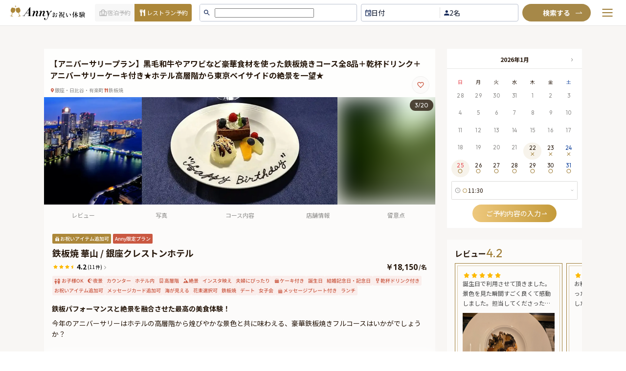

--- FILE ---
content_type: text/html; charset=utf-8
request_url: https://oiwai.anny.gift/celebration-plans/7bea7b5f-fb2a-4f49-afe2-93de6f7c8ee6
body_size: 195598
content:
<!DOCTYPE html><html lang="ja"><head><link rel="apple-touch-icon" sizes="180x180" href="/icons/apple-touch-icon.png"/><link rel="manifest" href="/manifest.json"/><meta name="application-name" content="Anny お祝い"/><meta name="apple-mobile-web-app-capable" content="yes"/><meta name="apple-mobile-web-app-status-bar-style" content="default"/><meta name="mobile-web-app-capable" content="yes"/><meta name="format-detection" content="telephone=no, date=no, address=no"/><link rel="preload" href="https://anny.gift/mag/css/oiwai.css" as="style" crossorigin="anonymous"/><link rel="preconnect" data-href="https://use.typekit.net"/><link rel="preconnect" href="https://fonts.gstatic.com" crossorigin="anonymous"/><link rel="preconnect" href="https://fonts.googleapis.com"/><link rel="preconnect" href="https://res.cloudinary.com"/><link rel="preconnect" href="http://storefront-api:4000"/><link rel="preconnect" href="https://www.google-analytics.com"/><link rel="preconnect" href="https://luckyorange.com"/><link rel="preconnect" href="https://www.googletagmanager.com"/><link rel="preconnect" href="https://www.googleadservices.com"/><link rel="preconnect" href="https://s.yimg.jp"/><link rel="preload" as="image" href="https://res.cloudinary.com/de9yygzcj/image/upload/f_auto,q_auto,c_scale,w_1280,h_480/v1760435085/home-images/banner-1_neeycg.webp" imagesrcset="https://res.cloudinary.com/de9yygzcj/image/upload/f_auto,q_auto,c_scale,w_1280,h_480/v1760435085/home-images/banner-1_neeycg.webp 1280w, https://res.cloudinary.com/de9yygzcj/image/upload/f_auto,q_auto,c_scale,w_2560,h_960/v1760435085/home-images/banner-1_neeycg.webp 2560w" imagesizes="(max-width: 1280px) 100vw, 1280px" media="(min-width: 769px)" fetchpriority="high"/><link rel="preload" as="image" href="https://res.cloudinary.com/de9yygzcj/image/upload/f_auto,q_auto,c_scale,w_768,h_400/v1760487497/home-images/banner-mb-1_xf57lg.webp" imagesrcset="https://res.cloudinary.com/de9yygzcj/image/upload/f_auto,q_auto,c_scale,w_768,h_400/v1760487497/home-images/banner-mb-1_xf57lg.webp 768w, https://res.cloudinary.com/de9yygzcj/image/upload/f_auto,q_auto,c_scale,w_1536,h_800/v1760487497/home-images/banner-mb-1_xf57lg.webp 1536w" imagesizes="(max-width: 768px) 100vw, 768px" media="(max-width: 768px)" fetchpriority="high"/><link href="/fonts/NotoSansJP-Light.woff2" rel="preconnect" as="font" type="font/woff2" crossorigin="anonymous"/><link href="/fonts/NotoSansJP-Bold.woff2" rel="preconnect" as="font" type="font/woff2" crossorigin="anonymous"/><script async="">(function(w,d,s,l,i){w[l]=w[l]||[];w[l].push({'gtm.start':
new Date().getTime(),event:'gtm.js'});var f=d.getElementsByTagName(s)[0],
j=d.createElement(s),dl=l!='dataLayer'?'&l='+l:'';j.async=true;j.src=
'https://www.googletagmanager.com/gtm.js?id='+i+dl;f.parentNode.insertBefore(j,f);
})(window,document,'script','dataLayer','GTM-W6DWP27');</script><script async="">(function(w,d,s,l,i){w[l]=w[l]||[];w[l].push({'gtm.start':
new Date().getTime(),event:'gtm.js'});var f=d.getElementsByTagName(s)[0],
j=d.createElement(s),dl=l!='dataLayer'?'&l='+l:'';j.async=true;j.src=
'https://www.googletagmanager.com/gtm.js?id='+i+dl;f.parentNode.insertBefore(j,f);
})(window,document,'script','dataLayer','GTM-N8MGVKNT');</script><script defer="" src="https://s.yimg.jp/images/listing/tool/cv/ytag.js"></script><script defer="">window.yjDataLayer = window.yjDataLayer || [];
              function ytag() { yjDataLayer.push(arguments); }
              ytag({"type":"ycl_cookie"});</script><script async="" src="https://www.googletagmanager.com/gtag/js?id=AW-359220066"></script><script defer="">window.dataLayer = window.dataLayer || [];
              function gtag(){dataLayer.push(arguments);}
              gtag('js', new Date());
            
              gtag('config', 'AW-359220066');
              gtag('config', 'G-Y72P2P96C4', { 'debug_mode':true });</script><script defer="" src="https://www.googleoptimize.com/optimize.js?id=OPT-TKZDV24"></script><script defer="">window.__lo_site_id = 308656;
	(function() {
		var wa = document.createElement('script'); wa.type = 'text/javascript'; wa.async = true;
		wa.src = 'https://d10lpsik1i8c69.cloudfront.net/w.js';
		var s = document.getElementsByTagName('script')[0]; s.parentNode.insertBefore(wa, s);
	  })();</script><link rel="preconnect" href="https://fonts.gstatic.com" crossorigin /><meta charSet="utf-8"/><title>【アニバーサリープラン】黒毛和牛やアワビなど豪華食材を使った鉄板焼きコース全8品＋乾杯ドリンク＋アニバーサリーケーキ付き★ホテル高層階から東京ベイサイドの絶景を一望★ | Anny(アニー) お祝い体験</title><link rel="canonical" href="https://oiwai.anny.gift/celebration-plans/7bea7b5f-fb2a-4f49-afe2-93de6f7c8ee6"/><meta name="description" content="今年のアニバーサリーはホテルの高層階から煌びやかな景色と共に味わえる、豪華鉄板焼きフルコースはいかがでしょうか？

銀座クレストンホテルの32階に位置する名店、「鉄板焼 華山」が贈るアニバーサリープランです。華山の店内は開放感溢れる大きな窓から高層階ならではの眺望として、東京ベイサイドやレインボーブリッジなどの景色をお楽しみいただけます。

記念すべきお食事は特典のスパークリングワインからスタート。とろける美味しさの黒毛和牛と一緒にお祝いの日にふさわしい、アワビやオマールエビなど豪華な海の幸を使った鉄板焼き料理を含む、全8品のメニューをご提供。

また、素敵なアニバーサリーのひとときをお過ごしいただけるよう、サプライズ演出としてメッセージ付きのアニバーサリーケーキをプレゼントしております。

絶景に包み込まれながら、充実のサービスと熟練シェフによる鉄板パフォーマンスが織りなす、至福のお時間をお過ごしください。"/><meta name="thumbnail" content="https://storage.googleapis.com/production-public-omedetaro/plans/7bea7b5f-fb2a-4f49-afe2-93de6f7c8ee6/photos/61ae2a8b-bea3-4b1e-9b19-ec91f7d33ede.webp"/><meta name="viewport" content="initial-scale=1.0, width=device-width"/><meta property="og:url" content="https://oiwai.anny.gift/celebrations-event/7bea7b5f-fb2a-4f49-afe2-93de6f7c8ee6"/><meta property="og:title" content="【アニバーサリープラン】黒毛和牛やアワビなど豪華食材を使った鉄板焼きコース全8品＋乾杯ドリンク＋アニバーサリーケーキ付き★ホテル高層階から東京ベイサイドの絶景を一望★ | Anny(アニー) お祝い体験"/><meta property="og:site_name" content="Anny(アニー) お祝い体験"/><meta property="og:description" content="今年のアニバーサリーはホテルの高層階から煌びやかな景色と共に味わえる、豪華鉄板焼きフルコースはいかがでしょうか？

銀座クレストンホテルの32階に位置する名店、「鉄板焼 華山」が贈るアニバーサリープランです。華山の店内は開放感溢れる大きな窓から高層階ならではの眺望として、東京ベイサイドやレインボーブリッジなどの景色をお楽しみいただけます。

記念すべきお食事は特典のスパークリングワインからスタート。とろける美味しさの黒毛和牛と一緒にお祝いの日にふさわしい、アワビやオマールエビなど豪華な海の幸を使った鉄板焼き料理を含む、全8品のメニューをご提供。

また、素敵なアニバーサリーのひとときをお過ごしいただけるよう、サプライズ演出としてメッセージ付きのアニバーサリーケーキをプレゼントしております。

絶景に包み込まれながら、充実のサービスと熟練シェフによる鉄板パフォーマンスが織りなす、至福のお時間をお過ごしください。"/><meta property="og:type" content="website"/><meta property="og:image" content="https://res.cloudinary.com/de9yygzcj/image/upload/f_auto,q_auto/omedetaro/plans/7bea7b5f-fb2a-4f49-afe2-93de6f7c8ee6/photos/61ae2a8b-bea3-4b1e-9b19-ec91f7d33ede.webp"/><meta property="og:image:width" content="1200"/><meta property="og:image:height" content="630"/><meta name="twitter:card" content="summary_large_image"/><script defer="">window.criteo_q = window.criteo_q || [];
            window.criteo_q.push(
                    { event: "setAccount", account: 110543 },
                    { event: "setSiteType", type: "d"  },
                    { event: "setEmail", email: "" },
                    { event: "viewItem", item: "7bea7b5f-fb2a-4f49-afe2-93de6f7c8ee6" }
            );</script><link rel="preconnect" href="https://res.cloudinary.com"/><link rel="dns-prefetch" href="https://res.cloudinary.com"/><link rel="preload" as="image" href="https://res.cloudinary.com/de9yygzcj/image/upload/f_auto,q_auto,w_1200,h_220/omedetaro/plans/7bea7b5f-fb2a-4f49-afe2-93de6f7c8ee6/photos/61ae2a8b-bea3-4b1e-9b19-ec91f7d33ede.webp" imagesrcset="https://res.cloudinary.com/de9yygzcj/image/upload/f_auto,q_auto,w_640,h_220/omedetaro/plans/7bea7b5f-fb2a-4f49-afe2-93de6f7c8ee6/photos/61ae2a8b-bea3-4b1e-9b19-ec91f7d33ede.webp 640w, https://res.cloudinary.com/de9yygzcj/image/upload/f_auto,q_auto,w_828,h_220/omedetaro/plans/7bea7b5f-fb2a-4f49-afe2-93de6f7c8ee6/photos/61ae2a8b-bea3-4b1e-9b19-ec91f7d33ede.webp 828w, https://res.cloudinary.com/de9yygzcj/image/upload/f_auto,q_auto,w_1080,h_220/omedetaro/plans/7bea7b5f-fb2a-4f49-afe2-93de6f7c8ee6/photos/61ae2a8b-bea3-4b1e-9b19-ec91f7d33ede.webp 1080w, https://res.cloudinary.com/de9yygzcj/image/upload/f_auto,q_auto,w_1200,h_220/omedetaro/plans/7bea7b5f-fb2a-4f49-afe2-93de6f7c8ee6/photos/61ae2a8b-bea3-4b1e-9b19-ec91f7d33ede.webp 1200w" imagesizes="100vw"/><meta name="next-head-count" content="19"/><link rel="preload" href="/_next/static/css/3ba0b368d45831cf.css" as="style"/><link rel="stylesheet" href="/_next/static/css/3ba0b368d45831cf.css" data-n-g=""/><link rel="preload" href="/_next/static/css/b1a64e8f82d82b0c.css" as="style"/><link rel="stylesheet" href="/_next/static/css/b1a64e8f82d82b0c.css" data-n-p=""/><link rel="preload" href="/_next/static/css/9513a2da8f9f43df.css" as="style"/><link rel="stylesheet" href="/_next/static/css/9513a2da8f9f43df.css" data-n-p=""/><link rel="preload" href="/_next/static/css/4a46ba0aea66a444.css" as="style"/><link rel="stylesheet" href="/_next/static/css/4a46ba0aea66a444.css" data-n-p=""/><link rel="preload" href="/_next/static/css/cb02c13e5cfb89cd.css" as="style"/><link rel="stylesheet" href="/_next/static/css/cb02c13e5cfb89cd.css" data-n-p=""/><noscript data-n-css=""></noscript><script defer="" nomodule="" src="/_next/static/chunks/polyfills-5cd94c89d3acac5f.js"></script><script src="/_next/static/chunks/webpack-ed0cdc17d4a9f809.js" defer=""></script><script src="/_next/static/chunks/framework-d6bd479cbf65e963.js" defer=""></script><script src="/_next/static/chunks/main-5726eda23aa26374.js" defer=""></script><script src="/_next/static/chunks/pages/_app-336239077059989a.js" defer=""></script><script src="/_next/static/chunks/f8925c02-21ec8477f29ab93c.js" defer=""></script><script src="/_next/static/chunks/5110-26d7c94e0df41564.js" defer=""></script><script src="/_next/static/chunks/9333-f9e65c1afd25d688.js" defer=""></script><script src="/_next/static/chunks/8954-5497e3a2725320a4.js" defer=""></script><script src="/_next/static/chunks/2890-63523616dec3f890.js" defer=""></script><script src="/_next/static/chunks/3729-51ee9900fdc0b261.js" defer=""></script><script src="/_next/static/chunks/4002-70c535fd10a1507a.js" defer=""></script><script src="/_next/static/chunks/8628-964d7537d9f4a9fe.js" defer=""></script><script src="/_next/static/chunks/124-a2002d927d136574.js" defer=""></script><script src="/_next/static/chunks/1848-47f4c294a2a9cfaf.js" defer=""></script><script src="/_next/static/chunks/6688-d2714e1d17078a8a.js" defer=""></script><script src="/_next/static/chunks/pages/celebration-plans/%5Bid%5D-eeaeab75131395a0.js" defer=""></script><script src="/_next/static/jIfi_c-HgsnbT33OcaQHM/_buildManifest.js" defer=""></script><script src="/_next/static/jIfi_c-HgsnbT33OcaQHM/_ssgManifest.js" defer=""></script><script src="/_next/static/jIfi_c-HgsnbT33OcaQHM/_middlewareManifest.js" defer=""></script><style data-href="https://fonts.googleapis.com/css2?family=Noto+Sans+JP:wght@200..900&display=swap">@font-face{font-family:'Noto Sans JP';font-style:normal;font-weight:200;font-display:swap;src:url(https://fonts.gstatic.com/l/font?kit=-F6jfjtqLzI2JPCgQBnw7HFyzSD-AsregP8VFJEj75g&skey=72472b0eb8793570&v=v56) format('woff')}@font-face{font-family:'Noto Sans JP';font-style:normal;font-weight:300;font-display:swap;src:url(https://fonts.gstatic.com/l/font?kit=-F6jfjtqLzI2JPCgQBnw7HFyzSD-AsregP8VFE8j75g&skey=72472b0eb8793570&v=v56) format('woff')}@font-face{font-family:'Noto Sans JP';font-style:normal;font-weight:400;font-display:swap;src:url(https://fonts.gstatic.com/l/font?kit=-F6jfjtqLzI2JPCgQBnw7HFyzSD-AsregP8VFBEj75g&skey=72472b0eb8793570&v=v56) format('woff')}@font-face{font-family:'Noto Sans JP';font-style:normal;font-weight:500;font-display:swap;src:url(https://fonts.gstatic.com/l/font?kit=-F6jfjtqLzI2JPCgQBnw7HFyzSD-AsregP8VFCMj75g&skey=72472b0eb8793570&v=v56) format('woff')}@font-face{font-family:'Noto Sans JP';font-style:normal;font-weight:600;font-display:swap;src:url(https://fonts.gstatic.com/l/font?kit=-F6jfjtqLzI2JPCgQBnw7HFyzSD-AsregP8VFM8k75g&skey=72472b0eb8793570&v=v56) format('woff')}@font-face{font-family:'Noto Sans JP';font-style:normal;font-weight:700;font-display:swap;src:url(https://fonts.gstatic.com/l/font?kit=-F6jfjtqLzI2JPCgQBnw7HFyzSD-AsregP8VFPYk75g&skey=72472b0eb8793570&v=v56) format('woff')}@font-face{font-family:'Noto Sans JP';font-style:normal;font-weight:800;font-display:swap;src:url(https://fonts.gstatic.com/l/font?kit=-F6jfjtqLzI2JPCgQBnw7HFyzSD-AsregP8VFJEk75g&skey=72472b0eb8793570&v=v56) format('woff')}@font-face{font-family:'Noto Sans JP';font-style:normal;font-weight:900;font-display:swap;src:url(https://fonts.gstatic.com/l/font?kit=-F6jfjtqLzI2JPCgQBnw7HFyzSD-AsregP8VFLgk75g&skey=72472b0eb8793570&v=v56) format('woff')}@font-face{font-family:'Noto Sans JP';font-style:normal;font-weight:200 900;font-display:swap;src:url(https://fonts.gstatic.com/s/notosansjp/v56/-F62fjtqLzI2JPCgQBnw7HFowwII2lcnk-AFfrgQrvWXpdFg3KXxAMsKMbdN.0.woff2) format('woff2');unicode-range:U+25ee8,U+25f23,U+25f5c,U+25fd4,U+25fe0,U+25ffb,U+2600c,U+26017,U+26060,U+260ed,U+26222,U+2626a,U+26270,U+26286,U+2634c,U+26402,U+2667e,U+266b0,U+2671d,U+268dd,U+268ea,U+26951,U+2696f,U+26999,U+269dd,U+26a1e,U+26a58,U+26a8c,U+26ab7,U+26aff,U+26c29,U+26c73,U+26c9e,U+26cdd,U+26e40,U+26e65,U+26f94,U+26ff6-26ff8,U+270f4,U+2710d,U+27139,U+273da-273db,U+273fe,U+27410,U+27449,U+27614-27615,U+27631,U+27684,U+27693,U+2770e,U+27723,U+27752,U+278b2,U+27985,U+279b4,U+27a84,U+27bb3,U+27bbe,U+27bc7,U+27c3c,U+27cb8,U+27d73,U+27da0,U+27e10,U+27eaf,U+27fb7,U+2808a,U+280bb,U+28277,U+28282,U+282f3,U+283cd,U+2840c,U+28455,U+284dc,U+2856b,U+285c8-285c9,U+286d7,U+286fa,U+28946,U+28949,U+2896b,U+28987-28988,U+289ba-289bb,U+28a1e,U+28a29,U+28a43,U+28a71,U+28a99,U+28acd,U+28add,U+28ae4,U+28bc1,U+28bef,U+28cdd,U+28d10,U+28d71,U+28dfb,U+28e0f,U+28e17,U+28e1f,U+28e36,U+28e89,U+28eeb,U+28ef6,U+28f32,U+28ff8,U+292a0,U+292b1,U+29490,U+295cf,U+2967f,U+296f0,U+29719,U+29750,U+29810,U+298c6,U+29a72,U+29d4b,U+29ddb,U+29e15,U+29e3d,U+29e49,U+29e8a,U+29ec4,U+29edb,U+29ee9,U+29fce,U+29fd7,U+2a01a,U+2a02f,U+2a082,U+2a0f9,U+2a190,U+2a2b2,U+2a38c,U+2a437,U+2a5f1,U+2a602,U+2a61a,U+2a6b2,U+2a9e6,U+2b746,U+2b751,U+2b753,U+2b75a,U+2b75c,U+2b765,U+2b776-2b777,U+2b77c,U+2b782,U+2b789,U+2b78b,U+2b78e,U+2b794,U+2b7ac,U+2b7af,U+2b7bd,U+2b7c9,U+2b7cf,U+2b7d2,U+2b7d8,U+2b7f0,U+2b80d,U+2b817,U+2b81a,U+2d544,U+2e278,U+2e569,U+2e6ea,U+2f804,U+2f80f,U+2f815,U+2f818,U+2f81a,U+2f822,U+2f828,U+2f82c,U+2f833,U+2f83f,U+2f846,U+2f852,U+2f862,U+2f86d,U+2f873,U+2f877,U+2f884,U+2f899-2f89a,U+2f8a6,U+2f8ac,U+2f8b2,U+2f8b6,U+2f8d3,U+2f8db-2f8dc,U+2f8e1,U+2f8e5,U+2f8ea,U+2f8ed,U+2f8fc,U+2f903,U+2f90b,U+2f90f,U+2f91a,U+2f920-2f921,U+2f945,U+2f947,U+2f96c,U+2f995,U+2f9d0,U+2f9de-2f9df,U+2f9f4}@font-face{font-family:'Noto Sans JP';font-style:normal;font-weight:200 900;font-display:swap;src:url(https://fonts.gstatic.com/s/notosansjp/v56/-F62fjtqLzI2JPCgQBnw7HFowwII2lcnk-AFfrgQrvWXpdFg3KXxAMsKMbdN.1.woff2) format('woff2');unicode-range:U+1f235-1f23b,U+1f240-1f248,U+1f250-1f251,U+2000b,U+20089-2008a,U+200a2,U+200a4,U+200b0,U+200f5,U+20158,U+201a2,U+20213,U+2032b,U+20371,U+20381,U+203f9,U+2044a,U+20509,U+2053f,U+205b1,U+205d6,U+20611,U+20628,U+206ec,U+2074f,U+207c8,U+20807,U+2083a,U+208b9,U+2090e,U+2097c,U+20984,U+2099d,U+20a64,U+20ad3,U+20b1d,U+20b9f,U+20bb7,U+20d45,U+20d58,U+20de1,U+20e64,U+20e6d,U+20e95,U+20f5f,U+21201,U+2123d,U+21255,U+21274,U+2127b,U+212d7,U+212e4,U+212fd,U+2131b,U+21336,U+21344,U+213c4,U+2146d-2146e,U+215d7,U+21647,U+216b4,U+21706,U+21742,U+218bd,U+219c3,U+21a1a,U+21c56,U+21d2d,U+21d45,U+21d62,U+21d78,U+21d92,U+21d9c,U+21da1,U+21db7,U+21de0,U+21e33-21e34,U+21f1e,U+21f76,U+21ffa,U+2217b,U+22218,U+2231e,U+223ad,U+22609,U+226f3,U+2285b,U+228ab,U+2298f,U+22ab8,U+22b46,U+22b4f-22b50,U+22ba6,U+22c1d,U+22c24,U+22de1,U+22e42,U+22feb,U+231b6,U+231c3-231c4,U+231f5,U+23372,U+233cc,U+233d0,U+233d2-233d3,U+233d5,U+233da,U+233df,U+233e4,U+233fe,U+2344a-2344b,U+23451,U+23465,U+234e4,U+2355a,U+23594,U+235c4,U+23638-2363a,U+23647,U+2370c,U+2371c,U+2373f,U+23763-23764,U+237e7,U+237f1,U+237ff,U+23824,U+2383d,U+23a98,U+23c7f,U+23cbe,U+23cfe,U+23d00,U+23d0e,U+23d40,U+23dd3,U+23df9-23dfa,U+23f7e,U+2404b,U+24096,U+24103,U+241c6,U+241fe,U+242ee,U+243bc,U+243d0,U+24629,U+246a5,U+247f1,U+24896,U+248e9,U+24a4d,U+24b56,U+24b6f,U+24c16,U+24d14,U+24e04,U+24e0e,U+24e37,U+24e6a,U+24e8b,U+24ff2,U+2504a,U+25055,U+25122,U+251a9,U+251cd,U+251e5,U+2521e,U+2524c,U+2542e,U+2548e,U+254d9,U+2550e,U+255a7,U+2567f,U+25771,U+257a9,U+257b4,U+25874,U+259c4,U+259cc,U+259d4,U+25ad7,U+25ae3-25ae4,U+25af1,U+25bb2,U+25c4b,U+25c64,U+25da1,U+25e2e,U+25e56,U+25e62,U+25e65,U+25ec2,U+25ed8}@font-face{font-family:'Noto Sans JP';font-style:normal;font-weight:200 900;font-display:swap;src:url(https://fonts.gstatic.com/s/notosansjp/v56/-F62fjtqLzI2JPCgQBnw7HFowwII2lcnk-AFfrgQrvWXpdFg3KXxAMsKMbdN.2.woff2) format('woff2');unicode-range:U+ffd7,U+ffda-ffdc,U+ffe0-ffe2,U+ffe4,U+ffe6,U+ffe8-ffee,U+1f100-1f10c,U+1f110-1f16c,U+1f170-1f1ac,U+1f200-1f202,U+1f210-1f234}@font-face{font-family:'Noto Sans JP';font-style:normal;font-weight:200 900;font-display:swap;src:url(https://fonts.gstatic.com/s/notosansjp/v56/-F62fjtqLzI2JPCgQBnw7HFowwII2lcnk-AFfrgQrvWXpdFg3KXxAMsKMbdN.3.woff2) format('woff2');unicode-range:U+fa10,U+fa12-fa6d,U+fb00-fb04,U+fe10-fe19,U+fe30-fe42,U+fe44-fe52,U+fe54-fe66,U+fe68-fe6b,U+ff02,U+ff04,U+ff07,U+ff51,U+ff5b,U+ff5d,U+ff5f-ff60,U+ff66,U+ff69,U+ff87,U+ffa1-ffbe,U+ffc2-ffc7,U+ffca-ffcf,U+ffd2-ffd6}@font-face{font-family:'Noto Sans JP';font-style:normal;font-weight:200 900;font-display:swap;src:url(https://fonts.gstatic.com/s/notosansjp/v56/-F62fjtqLzI2JPCgQBnw7HFowwII2lcnk-AFfrgQrvWXpdFg3KXxAMsKMbdN.4.woff2) format('woff2');unicode-range:U+f92d-f959,U+f95b-f9f2,U+f9f4-fa0b,U+fa0e-fa0f}@font-face{font-family:'Noto Sans JP';font-style:normal;font-weight:200 900;font-display:swap;src:url(https://fonts.gstatic.com/s/notosansjp/v56/-F62fjtqLzI2JPCgQBnw7HFowwII2lcnk-AFfrgQrvWXpdFg3KXxAMsKMbdN.5.woff2) format('woff2');unicode-range:U+9e8b-9e8c,U+9e8e-9e8f,U+9e91-9e92,U+9e95-9e96,U+9e98,U+9e9b,U+9e9d-9e9e,U+9ea4-9ea5,U+9ea8-9eaa,U+9eac-9eb0,U+9eb3-9eb5,U+9eb8,U+9ebc-9ebf,U+9ec3,U+9ec6,U+9ec8,U+9ecb-9ecd,U+9ecf-9ed1,U+9ed4-9ed5,U+9ed8,U+9edb-9ee0,U+9ee4-9ee5,U+9ee7-9ee8,U+9eec-9ef2,U+9ef4-9ef9,U+9efb-9eff,U+9f02-9f03,U+9f07-9f09,U+9f0e-9f12,U+9f14-9f17,U+9f19-9f1b,U+9f1f-9f22,U+9f26,U+9f2a-9f2c,U+9f2f,U+9f31-9f32,U+9f34,U+9f37,U+9f39-9f3a,U+9f3c-9f3f,U+9f41,U+9f43-9f47,U+9f4a,U+9f4e-9f50,U+9f52-9f58,U+9f5a,U+9f5d-9f61,U+9f63,U+9f66-9f6a,U+9f6c-9f73,U+9f75-9f77,U+9f7a,U+9f7d,U+9f7f,U+9f8f-9f92,U+9f94-9f97,U+9f99,U+9f9c-9fa3,U+9fa5,U+9fb4,U+9fbc-9fc2,U+9fc4,U+9fc6,U+9fcc,U+f900-f92c}@font-face{font-family:'Noto Sans JP';font-style:normal;font-weight:200 900;font-display:swap;src:url(https://fonts.gstatic.com/s/notosansjp/v56/-F62fjtqLzI2JPCgQBnw7HFowwII2lcnk-AFfrgQrvWXpdFg3KXxAMsKMbdN.6.woff2) format('woff2');unicode-range:U+9c3e,U+9c41,U+9c43-9c4a,U+9c4e-9c50,U+9c52-9c54,U+9c56,U+9c58,U+9c5a-9c61,U+9c63,U+9c65,U+9c67-9c6b,U+9c6d-9c6e,U+9c70,U+9c72,U+9c75-9c78,U+9c7a-9c7c,U+9ce6-9ce7,U+9ceb-9cec,U+9cf0,U+9cf2,U+9cf6-9cf7,U+9cf9,U+9d02-9d03,U+9d06-9d09,U+9d0b,U+9d0e,U+9d11-9d12,U+9d15,U+9d17-9d18,U+9d1b-9d1f,U+9d23,U+9d26,U+9d2a-9d2c,U+9d2f-9d30,U+9d32-9d34,U+9d3a,U+9d3c-9d3f,U+9d41-9d48,U+9d4a,U+9d50-9d54,U+9d59,U+9d5d-9d65,U+9d69-9d6c,U+9d6f-9d70,U+9d72-9d73,U+9d76-9d77,U+9d7a-9d7c,U+9d7e,U+9d83-9d84,U+9d86-9d87,U+9d89-9d8a,U+9d8d-9d8e,U+9d92-9d93,U+9d95-9d9a,U+9da1,U+9da4,U+9da9-9dac,U+9dae,U+9db1-9db2,U+9db5,U+9db8-9dbd,U+9dbf-9dc4,U+9dc6-9dc7,U+9dc9-9dca,U+9dcf,U+9dd3-9dd7,U+9dd9-9dda,U+9dde-9de0,U+9de3,U+9de5-9de7,U+9de9,U+9deb,U+9ded-9df0,U+9df3-9df4,U+9df8,U+9dfd-9dfe,U+9e02,U+9e07,U+9e0a,U+9e0d-9e0e,U+9e10-9e12,U+9e15-9e16,U+9e19-9e1f,U+9e75,U+9e79-9e7d,U+9e80-9e85,U+9e87-9e88}@font-face{font-family:'Noto Sans JP';font-style:normal;font-weight:200 900;font-display:swap;src:url(https://fonts.gstatic.com/s/notosansjp/v56/-F62fjtqLzI2JPCgQBnw7HFowwII2lcnk-AFfrgQrvWXpdFg3KXxAMsKMbdN.7.woff2) format('woff2');unicode-range:U+9ae5-9ae7,U+9ae9,U+9aeb-9aec,U+9aee-9aef,U+9af1-9af5,U+9af7,U+9af9-9afb,U+9afd,U+9aff-9b06,U+9b08-9b09,U+9b0b-9b0e,U+9b10,U+9b12,U+9b16,U+9b18-9b1d,U+9b1f-9b20,U+9b22-9b23,U+9b25-9b2f,U+9b32-9b35,U+9b37,U+9b39-9b3b,U+9b3d,U+9b43-9b44,U+9b48,U+9b4b-9b4f,U+9b51,U+9b55-9b58,U+9b5b,U+9b5e,U+9b61,U+9b63,U+9b65-9b66,U+9b68,U+9b6a-9b6f,U+9b72-9b79,U+9b7f-9b80,U+9b83-9b87,U+9b89-9b8b,U+9b8d,U+9b8f-9b94,U+9b96-9b97,U+9b9a,U+9b9d-9ba0,U+9ba6-9ba7,U+9ba9-9baa,U+9bac,U+9bb0-9bb2,U+9bb4,U+9bb7-9bb9,U+9bbb-9bbc,U+9bbe-9bc1,U+9bc6-9bc8,U+9bca,U+9bce-9bd2,U+9bd4,U+9bd7-9bd8,U+9bdd,U+9bdf,U+9be1-9be5,U+9be7,U+9bea-9beb,U+9bee-9bf3,U+9bf5,U+9bf7-9bfa,U+9bfd,U+9bff-9c00,U+9c02,U+9c04,U+9c06,U+9c08-9c0d,U+9c0f-9c16,U+9c18-9c1e,U+9c21-9c2a,U+9c2d-9c32,U+9c35-9c37,U+9c39-9c3a,U+9c3d}@font-face{font-family:'Noto Sans JP';font-style:normal;font-weight:200 900;font-display:swap;src:url(https://fonts.gstatic.com/s/notosansjp/v56/-F62fjtqLzI2JPCgQBnw7HFowwII2lcnk-AFfrgQrvWXpdFg3KXxAMsKMbdN.8.woff2) format('woff2');unicode-range:U+98eb,U+98ed-98ee,U+98f0-98f1,U+98f3,U+98f6,U+9902,U+9907-9909,U+9911-9912,U+9914-9918,U+991a-9922,U+9924,U+9926-9927,U+992b-992c,U+992e,U+9931-9935,U+9939-993e,U+9940-9942,U+9945-9949,U+994b-994e,U+9950-9952,U+9954-9955,U+9958-9959,U+995b-995c,U+995e-9960,U+9963,U+9997-9998,U+999b,U+999d-999f,U+99a3,U+99a5-99a6,U+99a8,U+99ad-99ae,U+99b0-99b2,U+99b5,U+99b9-99ba,U+99bc-99bd,U+99bf,U+99c1,U+99c3,U+99c8-99c9,U+99d1,U+99d3-99d5,U+99d8-99df,U+99e1-99e2,U+99e7,U+99ea-99ee,U+99f0-99f2,U+99f4-99f5,U+99f8-99f9,U+99fb-99fe,U+9a01-9a05,U+9a08,U+9a0a-9a0c,U+9a0f-9a11,U+9a16,U+9a1a,U+9a1e,U+9a20,U+9a22-9a24,U+9a27,U+9a2b,U+9a2d-9a2e,U+9a31,U+9a33,U+9a35-9a38,U+9a3e,U+9a40-9a45,U+9a47,U+9a4a-9a4e,U+9a51-9a52,U+9a54-9a58,U+9a5b,U+9a5d,U+9a5f,U+9a62,U+9a64-9a65,U+9a69-9a6c,U+9aaa,U+9aac-9ab0,U+9ab2,U+9ab4-9ab7,U+9ab9,U+9abb-9ac1,U+9ac3,U+9ac6,U+9ac8,U+9ace-9ad3,U+9ad5-9ad7,U+9adb-9adc,U+9ade-9ae0,U+9ae2-9ae4}@font-face{font-family:'Noto Sans JP';font-style:normal;font-weight:200 900;font-display:swap;src:url(https://fonts.gstatic.com/s/notosansjp/v56/-F62fjtqLzI2JPCgQBnw7HFowwII2lcnk-AFfrgQrvWXpdFg3KXxAMsKMbdN.9.woff2) format('woff2');unicode-range:U+971d,U+9721-9724,U+9728,U+972a,U+9730-9731,U+9733,U+9736,U+9738-9739,U+973b,U+973d-973e,U+9741-9744,U+9746-974a,U+974d-974f,U+9751,U+9755,U+9757-9758,U+975a-975c,U+9760-9761,U+9763-9764,U+9766-9768,U+976a-976b,U+976e,U+9771,U+9773,U+9776-977d,U+977f-9781,U+9785-9786,U+9789,U+978b,U+978f-9790,U+9795-9797,U+9799-979a,U+979c,U+979e-97a0,U+97a2-97a3,U+97a6,U+97a8,U+97ab-97ac,U+97ae,U+97b1-97b6,U+97b8-97ba,U+97bc,U+97be-97bf,U+97c1,U+97c3-97ce,U+97d0-97d1,U+97d4,U+97d7-97d9,U+97db-97de,U+97e0-97e1,U+97e4,U+97e6,U+97ed-97ef,U+97f1-97f2,U+97f4-97f8,U+97fa,U+9804,U+9807,U+980a,U+980c-980f,U+9814,U+9816-9817,U+9819-981a,U+981c,U+981e,U+9820-9821,U+9823-9826,U+982b,U+982e-9830,U+9832-9835,U+9837,U+9839,U+983d-983e,U+9844,U+9846-9847,U+984a-984b,U+984f,U+9851-9853,U+9856-9857,U+9859-985b,U+9862-9863,U+9865-9866,U+986a-986c,U+986f-9871,U+9873-9875,U+98aa-98ab,U+98ad-98ae,U+98b0-98b1,U+98b4,U+98b6-98b8,U+98ba-98bc,U+98bf,U+98c2-98c8,U+98cb-98cc,U+98ce,U+98dc,U+98de,U+98e0-98e1,U+98e3,U+98e5-98e7,U+98e9-98ea}@font-face{font-family:'Noto Sans JP';font-style:normal;font-weight:200 900;font-display:swap;src:url(https://fonts.gstatic.com/s/notosansjp/v56/-F62fjtqLzI2JPCgQBnw7HFowwII2lcnk-AFfrgQrvWXpdFg3KXxAMsKMbdN.10.woff2) format('woff2');unicode-range:U+944a,U+944c,U+9452-9453,U+9455,U+9459-945c,U+945e-9463,U+9468,U+946a-946b,U+946d-9472,U+9475,U+9477,U+947c-947f,U+9481,U+9483-9485,U+9578-9579,U+957e-957f,U+9582,U+9584,U+9586-9588,U+958a,U+958c-958f,U+9592,U+9594,U+9596,U+9598-9599,U+959d-95a1,U+95a4,U+95a6-95a9,U+95ab-95ad,U+95b1,U+95b4,U+95b6,U+95b9-95bf,U+95c3,U+95c6,U+95c8-95cd,U+95d0-95d6,U+95d9-95da,U+95dc-95e2,U+95e4-95e6,U+95e8,U+961d-961e,U+9621-9622,U+9624-9626,U+9628,U+962c,U+962e-962f,U+9631,U+9633-9634,U+9637-963a,U+963c-963d,U+9641-9642,U+964b-964c,U+964f,U+9652,U+9654,U+9656-9658,U+965c-965f,U+9661,U+9666,U+966a,U+966c,U+966e,U+9672,U+9674,U+9677,U+967b-967c,U+967e-967f,U+9681-9684,U+9689,U+968b,U+968d,U+9691,U+9695-9698,U+969a,U+969d,U+969f,U+96a4-96aa,U+96ae-96b4,U+96b6,U+96b8-96bb,U+96bd,U+96c1,U+96c9-96cb,U+96cd-96ce,U+96d2,U+96d5-96d6,U+96d8-96da,U+96dc-96df,U+96e9,U+96ef,U+96f1,U+96f9-96fa,U+9702-9706,U+9708-9709,U+970d-970f,U+9711,U+9713-9714,U+9716,U+9719-971b}@font-face{font-family:'Noto Sans JP';font-style:normal;font-weight:200 900;font-display:swap;src:url(https://fonts.gstatic.com/s/notosansjp/v56/-F62fjtqLzI2JPCgQBnw7HFowwII2lcnk-AFfrgQrvWXpdFg3KXxAMsKMbdN.11.woff2) format('woff2');unicode-range:U+92bc-92bd,U+92bf-92c3,U+92c5-92c8,U+92cb-92d0,U+92d2-92d3,U+92d5,U+92d7-92d9,U+92dc-92dd,U+92df-92e1,U+92e3-92e5,U+92e7-92ea,U+92ec,U+92ee,U+92f0,U+92f2,U+92f7-92fb,U+92ff-9300,U+9302,U+9304,U+9308,U+930d,U+930f-9311,U+9314-9315,U+9318-931a,U+931c-931f,U+9321-9325,U+9327-932b,U+932e,U+9333-9337,U+933a-933b,U+9344,U+9347-934a,U+934d,U+9350-9352,U+9354-9358,U+935a,U+935c,U+935e,U+9360,U+9364-9365,U+9367,U+9369-936d,U+936f-9371,U+9373-9374,U+9376,U+937a,U+937d-9382,U+9388,U+938a-938b,U+938d,U+938f,U+9392,U+9394-9395,U+9397-9398,U+939a-939b,U+939e,U+93a1,U+93a3-93a4,U+93a6,U+93a8-93a9,U+93ab-93ad,U+93b0,U+93b4-93b6,U+93b9-93bb,U+93c1,U+93c3-93cd,U+93d0-93d1,U+93d3,U+93d6-93d9,U+93dc-93df,U+93e2,U+93e4-93e8,U+93f1,U+93f5,U+93f7-93fb,U+93fd,U+9401-9404,U+9407-9409,U+940d-9410,U+9413-9417,U+9419-941a,U+941f,U+9421,U+942b,U+942e-942f,U+9431-9434,U+9436,U+9438,U+943a-943b,U+943d,U+943f,U+9441,U+9443-9445,U+9448}@font-face{font-family:'Noto Sans JP';font-style:normal;font-weight:200 900;font-display:swap;src:url(https://fonts.gstatic.com/s/notosansjp/v56/-F62fjtqLzI2JPCgQBnw7HFowwII2lcnk-AFfrgQrvWXpdFg3KXxAMsKMbdN.12.woff2) format('woff2');unicode-range:U+9143,U+9146-914c,U+914f,U+9153,U+9156-915b,U+9161,U+9163-9165,U+9167,U+9169,U+916d,U+9172-9174,U+9179-917b,U+9181-9183,U+9185-9187,U+9189-918b,U+918e,U+9191,U+9193-9195,U+9197-9198,U+919e,U+91a1-91a2,U+91a6,U+91a8,U+91aa-91b6,U+91ba-91bd,U+91bf-91c6,U+91c9,U+91cb,U+91d0,U+91d3-91d4,U+91d6-91d7,U+91d9-91db,U+91de-91df,U+91e1,U+91e4-91e6,U+91e9-91ea,U+91ec-91f1,U+91f5-91f7,U+91f9,U+91fb-91fd,U+91ff-9201,U+9204-9207,U+9209-920a,U+920c,U+920e,U+9210-9218,U+921c-921e,U+9223-9226,U+9228-9229,U+922c,U+922e-9230,U+9233,U+9235-923a,U+923c,U+923e-9240,U+9242-9243,U+9245-924b,U+924d-9251,U+9256-925a,U+925c-925e,U+9260-9261,U+9264-9269,U+926e-9270,U+9275-9279,U+927b-927f,U+9288-928a,U+928d-928e,U+9291-9293,U+9295-9297,U+9299,U+929b-929c,U+929f-92a0,U+92a4-92a5,U+92a7-92a8,U+92ab,U+92af,U+92b2-92b3,U+92b6-92bb}@font-face{font-family:'Noto Sans JP';font-style:normal;font-weight:200 900;font-display:swap;src:url(https://fonts.gstatic.com/s/notosansjp/v56/-F62fjtqLzI2JPCgQBnw7HFowwII2lcnk-AFfrgQrvWXpdFg3KXxAMsKMbdN.13.woff2) format('woff2');unicode-range:U+8f52-8f55,U+8f57-8f58,U+8f5c-8f5e,U+8f61-8f66,U+8f9c-8f9d,U+8f9f-8fa2,U+8fa4-8fa8,U+8fad-8faf,U+8fb4-8fb8,U+8fbe,U+8fc0-8fc2,U+8fc6,U+8fc8,U+8fca-8fcb,U+8fcd,U+8fd0,U+8fd2-8fd3,U+8fd5,U+8fda,U+8fe0,U+8fe2-8fe5,U+8fe8-8fea,U+8fed-8fef,U+8ff1,U+8ff4-8ff6,U+8ff8-8ffb,U+8ffe,U+9002,U+9004-9005,U+9008,U+900b-900e,U+9011,U+9013,U+9015-9016,U+9018,U+901b,U+901e,U+9021,U+9027-902a,U+902c-902d,U+902f,U+9033-9037,U+9039,U+903c,U+903e-903f,U+9041,U+9043-9044,U+9049,U+904c,U+904f-9052,U+9056,U+9058,U+905b-905e,U+9062,U+9066-9068,U+906c,U+906f-9070,U+9072,U+9074,U+9076,U+9079,U+9080-9083,U+9085,U+9087-9088,U+908b-908c,U+908e-9090,U+9095,U+9097-9099,U+909b,U+90a0-90a2,U+90a5,U+90a8,U+90af-90b6,U+90bd-90be,U+90c3-90c5,U+90c7-90c9,U+90cc,U+90d2,U+90d5,U+90d7-90d9,U+90db-90df,U+90e2,U+90e4-90e5,U+90eb,U+90ef-90f0,U+90f2,U+90f4,U+90f6,U+90fe-9100,U+9102,U+9104-9106,U+9108,U+910d,U+9110,U+9112,U+9114-911a,U+911c,U+911e,U+9120,U+9122-9123,U+9125,U+9127,U+9129,U+912d-9132,U+9134,U+9136-9137,U+9139-913a,U+913c-913d}@font-face{font-family:'Noto Sans JP';font-style:normal;font-weight:200 900;font-display:swap;src:url(https://fonts.gstatic.com/s/notosansjp/v56/-F62fjtqLzI2JPCgQBnw7HFowwII2lcnk-AFfrgQrvWXpdFg3KXxAMsKMbdN.14.woff2) format('woff2');unicode-range:U+8dc0,U+8dc2,U+8dc5-8dc8,U+8dca-8dcc,U+8dce-8dcf,U+8dd1,U+8dd4-8dd7,U+8dd9-8ddb,U+8ddf,U+8de3-8de5,U+8de7,U+8dea-8dec,U+8df0-8df2,U+8df4,U+8dfc-8dfd,U+8dff,U+8e01,U+8e04-8e06,U+8e08-8e09,U+8e0b-8e0c,U+8e10-8e11,U+8e14,U+8e16,U+8e1d-8e23,U+8e26-8e27,U+8e30-8e31,U+8e33-8e39,U+8e3d,U+8e40-8e42,U+8e44,U+8e47-8e50,U+8e54-8e55,U+8e59,U+8e5b-8e64,U+8e69,U+8e6c-8e6d,U+8e6f-8e72,U+8e75-8e77,U+8e79-8e7c,U+8e81-8e85,U+8e89,U+8e8b,U+8e90-8e95,U+8e98-8e9b,U+8e9d-8e9e,U+8ea1-8ea2,U+8ea7,U+8ea9-8eaa,U+8eac-8eb1,U+8eb3,U+8eb5-8eb6,U+8eba-8ebb,U+8ebe,U+8ec0-8ec1,U+8ec3-8ec8,U+8ecb,U+8ecf,U+8ed1,U+8ed4,U+8edb-8edc,U+8ee3,U+8ee8,U+8eeb,U+8eed-8eee,U+8ef0-8ef1,U+8ef7,U+8ef9-8efc,U+8efe,U+8f00,U+8f02,U+8f05,U+8f07-8f08,U+8f0a,U+8f0f-8f10,U+8f12-8f13,U+8f15-8f19,U+8f1b-8f1c,U+8f1e-8f21,U+8f23,U+8f25-8f28,U+8f2b-8f2f,U+8f33-8f37,U+8f39-8f3b,U+8f3e,U+8f40-8f43,U+8f45-8f47,U+8f49-8f4a,U+8f4c-8f4f,U+8f51}@font-face{font-family:'Noto Sans JP';font-style:normal;font-weight:200 900;font-display:swap;src:url(https://fonts.gstatic.com/s/notosansjp/v56/-F62fjtqLzI2JPCgQBnw7HFowwII2lcnk-AFfrgQrvWXpdFg3KXxAMsKMbdN.15.woff2) format('woff2');unicode-range:U+8b2d,U+8b30,U+8b37,U+8b3c,U+8b3e,U+8b41-8b46,U+8b48-8b49,U+8b4c-8b4f,U+8b51-8b54,U+8b56,U+8b59,U+8b5b,U+8b5e-8b5f,U+8b63,U+8b69,U+8b6b-8b6d,U+8b6f,U+8b71,U+8b74,U+8b76,U+8b78-8b79,U+8b7c-8b81,U+8b84-8b85,U+8b8a-8b8f,U+8b92-8b96,U+8b99-8b9a,U+8b9c-8ba0,U+8c38-8c3a,U+8c3d-8c3f,U+8c41,U+8c45,U+8c47-8c49,U+8c4b-8c4c,U+8c4e-8c51,U+8c53-8c55,U+8c57-8c59,U+8c5b,U+8c5d,U+8c62-8c64,U+8c66,U+8c68-8c69,U+8c6b-8c6d,U+8c73,U+8c75-8c76,U+8c78,U+8c7a-8c7c,U+8c7e,U+8c82,U+8c85-8c87,U+8c89-8c8b,U+8c8d-8c8e,U+8c90,U+8c92-8c94,U+8c98-8c99,U+8c9b-8c9c,U+8c9f,U+8ca4,U+8cad-8cae,U+8cb2-8cb3,U+8cb6,U+8cb9-8cba,U+8cbd,U+8cc1-8cc2,U+8cc4-8cc6,U+8cc8-8cc9,U+8ccb,U+8ccd-8ccf,U+8cd2,U+8cd5-8cd6,U+8cd9-8cda,U+8cdd,U+8ce1,U+8ce3-8ce4,U+8ce6,U+8ce8,U+8cec,U+8cef-8cf2,U+8cf4-8cf5,U+8cf7-8cf8,U+8cfa-8cfb,U+8cfd-8cff,U+8d01,U+8d03-8d04,U+8d07,U+8d09-8d0b,U+8d0d-8d10,U+8d12-8d14,U+8d16-8d17,U+8d1b-8d1d,U+8d65,U+8d67,U+8d69,U+8d6b-8d6e,U+8d71,U+8d73,U+8d76,U+8d7f,U+8d81-8d82,U+8d84,U+8d88,U+8d8d,U+8d90-8d91,U+8d95,U+8d99,U+8d9e-8da0,U+8da6,U+8da8,U+8dab-8dac,U+8daf,U+8db2,U+8db5,U+8db7,U+8db9-8dbc,U+8dbe}@font-face{font-family:'Noto Sans JP';font-style:normal;font-weight:200 900;font-display:swap;src:url(https://fonts.gstatic.com/s/notosansjp/v56/-F62fjtqLzI2JPCgQBnw7HFowwII2lcnk-AFfrgQrvWXpdFg3KXxAMsKMbdN.16.woff2) format('woff2');unicode-range:U+8973-8975,U+8977,U+897a-897e,U+8980,U+8983,U+8988-898a,U+898d,U+8990,U+8993-8995,U+8998,U+899b-899c,U+899f-89a1,U+89a5-89a6,U+89a9,U+89ac,U+89af-89b0,U+89b2,U+89b4-89b7,U+89ba,U+89bc-89bd,U+89bf-89c1,U+89d4-89d8,U+89da,U+89dc-89dd,U+89e5,U+89e7,U+89e9,U+89eb,U+89ed,U+89f1,U+89f3-89f4,U+89f6,U+89f8-89f9,U+89fd,U+89ff,U+8a01,U+8a04-8a05,U+8a07,U+8a0c,U+8a0f-8a12,U+8a14-8a16,U+8a1b,U+8a1d-8a1e,U+8a20-8a22,U+8a24-8a26,U+8a2b-8a2c,U+8a2f,U+8a35-8a37,U+8a3b,U+8a3d-8a3e,U+8a40-8a41,U+8a43,U+8a45-8a49,U+8a4d-8a4e,U+8a51-8a54,U+8a56-8a58,U+8a5b-8a5d,U+8a61-8a62,U+8a65,U+8a67,U+8a6c-8a6d,U+8a75-8a77,U+8a79-8a7c,U+8a7e-8a80,U+8a82-8a86,U+8a8b,U+8a8f-8a92,U+8a96-8a97,U+8a99-8a9a,U+8a9f,U+8aa1,U+8aa3,U+8aa5-8aaa,U+8aae-8aaf,U+8ab3,U+8ab6-8ab7,U+8abb-8abc,U+8abe,U+8ac2-8ac4,U+8ac6,U+8ac8-8aca,U+8acc-8acd,U+8ad0-8ad1,U+8ad3-8ad5,U+8ad7,U+8ada-8ae2,U+8ae4,U+8ae7,U+8aeb-8aec,U+8aee,U+8af0-8af1,U+8af3-8af7,U+8afa,U+8afc,U+8aff,U+8b01-8b02,U+8b04-8b07,U+8b0a-8b0d,U+8b0f-8b11,U+8b14,U+8b16,U+8b1a,U+8b1c,U+8b1e-8b20,U+8b26,U+8b28,U+8b2b-8b2c}@font-face{font-family:'Noto Sans JP';font-style:normal;font-weight:200 900;font-display:swap;src:url(https://fonts.gstatic.com/s/notosansjp/v56/-F62fjtqLzI2JPCgQBnw7HFowwII2lcnk-AFfrgQrvWXpdFg3KXxAMsKMbdN.17.woff2) format('woff2');unicode-range:U+87e2-87e6,U+87ea-87ed,U+87ef,U+87f1,U+87f3,U+87f5-87f8,U+87fa-87fb,U+87fe-87ff,U+8801,U+8803,U+8805-8807,U+8809-880b,U+880d-8816,U+8818-881c,U+881e-881f,U+8821-8822,U+8827-8828,U+882d-882e,U+8830-8832,U+8835-8836,U+8839-883c,U+8841-8845,U+8848-884b,U+884d-884e,U+8851-8852,U+8855-8856,U+8858-885a,U+885c,U+885e-8860,U+8862,U+8864,U+8869,U+886b,U+886e-886f,U+8871-8872,U+8875,U+8877,U+8879,U+887b,U+887d-887e,U+8880-8882,U+8888,U+888d,U+8892,U+8897-889c,U+889e-88a0,U+88a2,U+88a4,U+88a8,U+88aa,U+88ae,U+88b0-88b1,U+88b5,U+88b7,U+88ba,U+88bc-88c0,U+88c3-88c4,U+88c6,U+88ca-88ce,U+88d1-88d4,U+88d8-88d9,U+88db,U+88dd-88e1,U+88e7-88e8,U+88ef-88f2,U+88f4-88f5,U+88f7,U+88f9,U+88fc,U+8901-8902,U+8904,U+8906,U+890a,U+890c-890f,U+8913,U+8915-8916,U+8918-891a,U+891c-891e,U+8920,U+8925-8928,U+892a-892b,U+8930-8932,U+8935-893b,U+893e,U+8940-8946,U+8949,U+894c-894d,U+894f,U+8952,U+8956-8957,U+895a-895c,U+895e,U+8960-8964,U+8966,U+896a-896b,U+896d-8970}@font-face{font-family:'Noto Sans JP';font-style:normal;font-weight:200 900;font-display:swap;src:url(https://fonts.gstatic.com/s/notosansjp/v56/-F62fjtqLzI2JPCgQBnw7HFowwII2lcnk-AFfrgQrvWXpdFg3KXxAMsKMbdN.18.woff2) format('woff2');unicode-range:U+8655-8659,U+865b,U+865d-8664,U+8667,U+8669,U+866c,U+866f,U+8671,U+8675-8677,U+867a-867b,U+867d,U+8687-8689,U+868b-868d,U+8691,U+8693,U+8695-8696,U+8698,U+869a,U+869c-869d,U+86a1,U+86a3-86a4,U+86a6-86ab,U+86ad,U+86af-86b1,U+86b3-86b9,U+86bf-86c1,U+86c3-86c6,U+86c9,U+86cb,U+86ce,U+86d1-86d2,U+86d4-86d5,U+86d7,U+86da,U+86dc,U+86de-86e0,U+86e3-86e7,U+86e9,U+86ec-86ed,U+86ef,U+86f8-86fe,U+8700,U+8703-870b,U+870d-8714,U+8719-871a,U+871e-871f,U+8721-8723,U+8725,U+8728-8729,U+872e-872f,U+8731-8732,U+8734,U+8737,U+8739-8740,U+8743,U+8745,U+8749,U+874b-874e,U+8751,U+8753,U+8755,U+8757-8759,U+875d,U+875f-8761,U+8763-8766,U+8768,U+876a,U+876e-876f,U+8771-8772,U+8774,U+8778,U+877b-877c,U+877f,U+8782-8789,U+878b-878c,U+878e,U+8790,U+8793,U+8795,U+8797-8799,U+879e-87a0,U+87a2-87a3,U+87a7,U+87ab-87af,U+87b1,U+87b3,U+87b5,U+87bb,U+87bd-87c1,U+87c4,U+87c6-87cb,U+87ce,U+87d0,U+87d2,U+87d5-87d6,U+87d9-87da,U+87dc,U+87df-87e0}@font-face{font-family:'Noto Sans JP';font-style:normal;font-weight:200 900;font-display:swap;src:url(https://fonts.gstatic.com/s/notosansjp/v56/-F62fjtqLzI2JPCgQBnw7HFowwII2lcnk-AFfrgQrvWXpdFg3KXxAMsKMbdN.19.woff2) format('woff2');unicode-range:U+84b4,U+84b9-84bb,U+84bd-84c2,U+84c6-84ca,U+84cc-84d1,U+84d3,U+84d6,U+84d9-84da,U+84dc,U+84e7,U+84ea,U+84ec,U+84ef-84f2,U+84f4,U+84f7,U+84fa-84fd,U+84ff-8500,U+8502-8503,U+8506-8507,U+850c,U+850e,U+8510,U+8514-8515,U+8517-8518,U+851a-851c,U+851e-851f,U+8521-8525,U+8527,U+852a-852c,U+852f,U+8532-8534,U+8536,U+853e-8541,U+8543,U+8546,U+8548,U+854a-854b,U+854f-8553,U+8555-855a,U+855c-8564,U+8569-856b,U+856d,U+856f,U+8577,U+8579-857b,U+857d-8581,U+8585-8586,U+8588-858c,U+858f-8591,U+8593,U+8597-8598,U+859b-859d,U+859f-85a0,U+85a2,U+85a4-85a5,U+85a7-85a8,U+85ad-85b0,U+85b4,U+85b6-85ba,U+85bc-85bf,U+85c1-85c2,U+85c7,U+85c9-85cb,U+85ce-85d0,U+85d5,U+85d8-85da,U+85dc,U+85df-85e1,U+85e5-85e6,U+85e8,U+85ed,U+85f3-85f4,U+85f6-85f7,U+85f9-85fa,U+85fc,U+85fe-8600,U+8602,U+8604-8606,U+860a-860b,U+860d-860e,U+8610-8613,U+8616-861b,U+861e,U+8621-8622,U+8624,U+8627,U+8629,U+862f-8630,U+8636,U+8638-863a,U+863c-863d,U+863f-8642,U+8646,U+864d,U+8652-8654}@font-face{font-family:'Noto Sans JP';font-style:normal;font-weight:200 900;font-display:swap;src:url(https://fonts.gstatic.com/s/notosansjp/v56/-F62fjtqLzI2JPCgQBnw7HFowwII2lcnk-AFfrgQrvWXpdFg3KXxAMsKMbdN.20.woff2) format('woff2');unicode-range:U+82e8,U+82ea,U+82ed,U+82ef,U+82f3-82f4,U+82f6-82f7,U+82f9,U+82fb,U+82fd-82fe,U+8300-8301,U+8303,U+8306-8308,U+830a-830c,U+8316-8318,U+831b,U+831d-831f,U+8321-8323,U+832b-8335,U+8337,U+833a,U+833c-833d,U+8340,U+8342-8347,U+834a,U+834d-8351,U+8353-8357,U+835a,U+8362-8363,U+8370,U+8373,U+8375,U+8378,U+837c-837d,U+837f-8380,U+8382,U+8384-8387,U+838a,U+838d-838e,U+8392-8396,U+8398-83a0,U+83a2,U+83a6-83ad,U+83b1,U+83b5,U+83bd-83c1,U+83c7,U+83c9,U+83ce-83d1,U+83d4,U+83d6,U+83d8,U+83dd,U+83df-83e1,U+83e5,U+83e8,U+83ea-83eb,U+83f0,U+83f2,U+83f4,U+83f6-83f9,U+83fb-83fd,U+8401,U+8403-8404,U+8406-8407,U+840a-840b,U+840d,U+840f,U+8411,U+8413,U+8415,U+8417,U+8419,U+8420,U+8422,U+842a,U+842f,U+8431,U+8435,U+8438-8439,U+843c,U+8445-8448,U+844a,U+844d-844f,U+8451-8452,U+8456,U+8458-845a,U+845c,U+845f-8462,U+8464-8467,U+8469-846b,U+846d-8470,U+8473-8474,U+8476-847a,U+847c-847d,U+8481-8482,U+8484-8485,U+848b,U+8490,U+8492-8493,U+8495,U+8497,U+849c,U+849e-849f,U+84a1,U+84a6,U+84a8-84aa,U+84ad,U+84af,U+84b1}@font-face{font-family:'Noto Sans JP';font-style:normal;font-weight:200 900;font-display:swap;src:url(https://fonts.gstatic.com/s/notosansjp/v56/-F62fjtqLzI2JPCgQBnw7HFowwII2lcnk-AFfrgQrvWXpdFg3KXxAMsKMbdN.21.woff2) format('woff2');unicode-range:U+814a,U+814c,U+8151-8153,U+8157,U+815f-8161,U+8165-8169,U+816d-816f,U+8171,U+8173-8174,U+8177,U+8180-8186,U+8188,U+818a-818b,U+818e,U+8190,U+8193,U+8195-8196,U+8198,U+819b,U+819e,U+81a0,U+81a2,U+81a4,U+81a9,U+81ae,U+81b0,U+81b2,U+81b4-81b5,U+81b8,U+81ba-81bb,U+81bd-81be,U+81c0-81c3,U+81c5-81c6,U+81c8-81cb,U+81cd-81cf,U+81d1,U+81d5-81db,U+81dd-81e1,U+81e4-81e5,U+81e7,U+81eb-81ec,U+81ef-81f2,U+81f5-81f6,U+81f8-81fb,U+81fd-8205,U+8209-820b,U+820d,U+820f,U+8212-8214,U+8216,U+8219-821d,U+8221-8222,U+8228-8229,U+822b,U+822e,U+8232-8235,U+8237-8238,U+823a,U+823c,U+8240,U+8243-8246,U+8249,U+824b,U+824e-824f,U+8251,U+8256-825a,U+825c-825d,U+825f-8260,U+8262-8264,U+8267-8268,U+826a-826b,U+826d-826e,U+8271,U+8274,U+8277,U+8279,U+827b,U+827d-8281,U+8283-8284,U+8287,U+8289-828a,U+828d-828e,U+8291-8294,U+8296,U+8298-829b,U+829f-82a1,U+82a3-82a4,U+82a7-82ac,U+82ae,U+82b0,U+82b2,U+82b4,U+82b7,U+82ba-82bc,U+82be-82bf,U+82c5-82c6,U+82d0,U+82d2-82d3,U+82d5,U+82d9-82da,U+82dc,U+82de-82e4,U+82e7}@font-face{font-family:'Noto Sans JP';font-style:normal;font-weight:200 900;font-display:swap;src:url(https://fonts.gstatic.com/s/notosansjp/v56/-F62fjtqLzI2JPCgQBnw7HFowwII2lcnk-AFfrgQrvWXpdFg3KXxAMsKMbdN.22.woff2) format('woff2');unicode-range:U+7f77-7f79,U+7f7d-7f80,U+7f82-7f83,U+7f86-7f88,U+7f8b-7f8d,U+7f8f-7f91,U+7f94,U+7f96-7f97,U+7f9a,U+7f9c-7f9d,U+7fa1-7fa3,U+7fa6,U+7faa,U+7fad-7faf,U+7fb2,U+7fb4,U+7fb6,U+7fb8-7fb9,U+7fbc,U+7fbf-7fc0,U+7fc3,U+7fc5-7fc6,U+7fc8,U+7fca,U+7fce-7fcf,U+7fd5,U+7fdb,U+7fdf,U+7fe1,U+7fe3,U+7fe5-7fe6,U+7fe8-7fe9,U+7feb-7fec,U+7fee-7ff0,U+7ff2-7ff3,U+7ff9-7ffa,U+7ffd-7fff,U+8002,U+8004,U+8006-8008,U+800a-800f,U+8011-8014,U+8016,U+8018-8019,U+801c-8021,U+8024,U+8026,U+8028,U+802c,U+802e,U+8030,U+8034-8035,U+8037,U+8039-8040,U+8043-8044,U+8046,U+804a,U+8052,U+8058,U+805a,U+805f-8060,U+8062,U+8064,U+8066,U+8068,U+806d,U+806f-8073,U+8075-8076,U+8079,U+807b,U+807d-8081,U+8084-8088,U+808b,U+808e,U+8093,U+8099-809a,U+809c,U+809e,U+80a4,U+80a6-80a7,U+80ab-80ad,U+80b1,U+80b8-80b9,U+80c4-80c5,U+80c8,U+80ca,U+80cd,U+80cf,U+80d2,U+80d4-80db,U+80dd,U+80e0,U+80e4-80e6,U+80ed-80f3,U+80f5-80f7,U+80f9-80fc,U+80fe,U+8101,U+8103,U+8109,U+810b,U+810d,U+8116-8118,U+811b-811c,U+811e,U+8120,U+8123-8124,U+8127,U+8129,U+812b-812c,U+812f-8130,U+8135,U+8139-813a,U+813c-813e,U+8141,U+8145-8147}@font-face{font-family:'Noto Sans JP';font-style:normal;font-weight:200 900;font-display:swap;src:url(https://fonts.gstatic.com/s/notosansjp/v56/-F62fjtqLzI2JPCgQBnw7HFowwII2lcnk-AFfrgQrvWXpdFg3KXxAMsKMbdN.23.woff2) format('woff2');unicode-range:U+7d57,U+7d59-7d5d,U+7d63,U+7d65,U+7d67,U+7d6a,U+7d6e,U+7d70,U+7d72-7d73,U+7d78,U+7d7a-7d7b,U+7d7d,U+7d7f,U+7d81-7d83,U+7d85-7d86,U+7d88-7d89,U+7d8b-7d8d,U+7d8f,U+7d91,U+7d93,U+7d96-7d97,U+7d9b-7da0,U+7da2-7da3,U+7da6-7da7,U+7daa-7dac,U+7dae-7db0,U+7db3,U+7db5-7db9,U+7dbd,U+7dc0,U+7dc2-7dc7,U+7dcc-7dce,U+7dd0,U+7dd5-7dd9,U+7ddc-7dde,U+7de1-7de6,U+7dea-7ded,U+7df1-7df2,U+7df5-7df6,U+7df9-7dfa,U+7e00,U+7e05,U+7e08-7e0b,U+7e10-7e12,U+7e15,U+7e17,U+7e1c-7e1d,U+7e1f-7e23,U+7e27-7e28,U+7e2c-7e2d,U+7e2f,U+7e31-7e33,U+7e35-7e37,U+7e39-7e3b,U+7e3d,U+7e3f,U+7e43-7e48,U+7e4e,U+7e50,U+7e52,U+7e56,U+7e58-7e5a,U+7e5d-7e5f,U+7e61-7e62,U+7e65-7e67,U+7e69-7e6b,U+7e6d-7e6f,U+7e73,U+7e75,U+7e78-7e79,U+7e7b-7e7f,U+7e81-7e83,U+7e86-7e8a,U+7e8c-7e8e,U+7e90-7e96,U+7e98,U+7e9a-7e9f,U+7f38,U+7f3a-7f3f,U+7f43-7f45,U+7f47,U+7f4c-7f50,U+7f52-7f55,U+7f58,U+7f5b-7f5d,U+7f5f,U+7f61,U+7f63-7f69,U+7f6b,U+7f6d,U+7f71}@font-face{font-family:'Noto Sans JP';font-style:normal;font-weight:200 900;font-display:swap;src:url(https://fonts.gstatic.com/s/notosansjp/v56/-F62fjtqLzI2JPCgQBnw7HFowwII2lcnk-AFfrgQrvWXpdFg3KXxAMsKMbdN.24.woff2) format('woff2');unicode-range:U+7bc8,U+7bca-7bcc,U+7bcf,U+7bd4,U+7bd6-7bd7,U+7bd9-7bdb,U+7bdd,U+7be5-7be6,U+7be8-7bea,U+7bf0,U+7bf2-7bfa,U+7bfc,U+7bfe,U+7c00-7c04,U+7c06-7c07,U+7c09,U+7c0b-7c0f,U+7c11-7c14,U+7c17,U+7c19,U+7c1b,U+7c1e-7c20,U+7c23,U+7c25-7c28,U+7c2a-7c2c,U+7c2f,U+7c31,U+7c33-7c34,U+7c36-7c3a,U+7c3d-7c3e,U+7c40,U+7c42-7c43,U+7c45-7c46,U+7c4a,U+7c4c,U+7c4f-7c5f,U+7c61,U+7c63-7c65,U+7c67,U+7c69,U+7c6c-7c70,U+7c72,U+7c75,U+7c79,U+7c7b-7c7e,U+7c81-7c83,U+7c86-7c87,U+7c8d,U+7c8f-7c90,U+7c94,U+7c9e,U+7ca0-7ca2,U+7ca4-7ca6,U+7ca8,U+7cab,U+7cad-7cae,U+7cb0-7cb3,U+7cb6-7cb7,U+7cb9-7cbd,U+7cbf-7cc0,U+7cc2,U+7cc4-7cc5,U+7cc7-7cca,U+7ccd-7ccf,U+7cd2-7cd5,U+7cd7-7cda,U+7cdc-7cdd,U+7cdf-7ce0,U+7ce2,U+7ce6,U+7ce9,U+7ceb,U+7cef,U+7cf2,U+7cf4-7cf6,U+7cf9-7cfa,U+7cfe,U+7d02-7d03,U+7d06-7d0a,U+7d0f,U+7d11-7d13,U+7d15-7d16,U+7d1c-7d1e,U+7d23,U+7d26,U+7d2a,U+7d2c-7d2e,U+7d31-7d32,U+7d35,U+7d3c-7d41,U+7d43,U+7d45,U+7d47-7d48,U+7d4b,U+7d4d-7d4f,U+7d51,U+7d53,U+7d55-7d56}@font-face{font-family:'Noto Sans JP';font-style:normal;font-weight:200 900;font-display:swap;src:url(https://fonts.gstatic.com/s/notosansjp/v56/-F62fjtqLzI2JPCgQBnw7HFowwII2lcnk-AFfrgQrvWXpdFg3KXxAMsKMbdN.25.woff2) format('woff2');unicode-range:U+7a17-7a19,U+7a1b,U+7a1e-7a21,U+7a27,U+7a2b,U+7a2d,U+7a2f-7a31,U+7a34-7a35,U+7a37-7a3b,U+7a3e,U+7a43-7a49,U+7a4c,U+7a4e,U+7a50,U+7a55-7a57,U+7a59,U+7a5c-7a5d,U+7a5f-7a63,U+7a65,U+7a67,U+7a69-7a6a,U+7a6d,U+7a70,U+7a75,U+7a78-7a79,U+7a7d-7a7e,U+7a80,U+7a82,U+7a84-7a86,U+7a88,U+7a8a-7a8b,U+7a90-7a91,U+7a94-7a98,U+7a9e,U+7aa0,U+7aa3,U+7aa9,U+7aac,U+7ab0,U+7ab3,U+7ab5-7ab6,U+7ab9-7abf,U+7ac3,U+7ac5-7aca,U+7acc-7acf,U+7ad1-7ad3,U+7ad5,U+7ada-7adb,U+7add,U+7adf,U+7ae1-7ae2,U+7ae6-7aed,U+7af0-7af1,U+7af4,U+7af8,U+7afa-7afb,U+7afd-7afe,U+7b02,U+7b04,U+7b06-7b08,U+7b0a-7b0b,U+7b0f,U+7b12,U+7b14,U+7b18-7b19,U+7b1e-7b1f,U+7b23,U+7b25,U+7b27-7b2b,U+7b2d-7b31,U+7b33-7b36,U+7b3b,U+7b3d,U+7b3f-7b41,U+7b45,U+7b47,U+7b4c-7b50,U+7b53,U+7b55,U+7b5d,U+7b60,U+7b64-7b66,U+7b69-7b6a,U+7b6c-7b75,U+7b77,U+7b79-7b7a,U+7b7f,U+7b84,U+7b86,U+7b89,U+7b8d-7b92,U+7b96,U+7b98-7ba0,U+7ba5,U+7bac-7bad,U+7baf-7bb0,U+7bb2,U+7bb4-7bb6,U+7bba-7bbd,U+7bc1-7bc2,U+7bc5-7bc6}@font-face{font-family:'Noto Sans JP';font-style:normal;font-weight:200 900;font-display:swap;src:url(https://fonts.gstatic.com/s/notosansjp/v56/-F62fjtqLzI2JPCgQBnw7HFowwII2lcnk-AFfrgQrvWXpdFg3KXxAMsKMbdN.26.woff2) format('woff2');unicode-range:U+7851-7852,U+785c,U+785e,U+7860-7861,U+7863-7864,U+7868,U+786a,U+786e-786f,U+7872,U+7874,U+787a,U+787c,U+787e,U+7886-7887,U+788a,U+788c-788f,U+7893-7895,U+7898,U+789a,U+789d-789f,U+78a1,U+78a3-78a4,U+78a8-78aa,U+78ac-78ad,U+78af-78b3,U+78b5,U+78bb-78bf,U+78c5-78cc,U+78ce,U+78d1-78d6,U+78da-78db,U+78df-78e1,U+78e4,U+78e6-78e7,U+78ea,U+78ec,U+78f2-78f4,U+78f6-78f7,U+78f9-78fb,U+78fd-7901,U+7906-7907,U+790c,U+7910-7912,U+7919-791c,U+791e-7920,U+7925-792e,U+7930-7931,U+7934-7935,U+793b,U+793d,U+793f,U+7941-7942,U+7944-7946,U+794a-794b,U+794f,U+7951,U+7954-7955,U+7957-7958,U+795a-795c,U+795f-7960,U+7962,U+7967,U+7969,U+796b,U+7972,U+7977,U+7979-797c,U+797e-7980,U+798a-798e,U+7991,U+7993-7996,U+7998,U+799b-799d,U+79a1,U+79a6-79ab,U+79ae-79b1,U+79b3-79b4,U+79b8-79bb,U+79bd-79be,U+79c2,U+79c4,U+79c7-79ca,U+79cc-79cd,U+79cf,U+79d4-79d6,U+79da,U+79dd-79e3,U+79e5,U+79e7,U+79ea-79ed,U+79f1,U+79f8,U+79fc,U+7a02-7a03,U+7a05,U+7a07-7a0a,U+7a0c-7a0d,U+7a11,U+7a15}@font-face{font-family:'Noto Sans JP';font-style:normal;font-weight:200 900;font-display:swap;src:url(https://fonts.gstatic.com/s/notosansjp/v56/-F62fjtqLzI2JPCgQBnw7HFowwII2lcnk-AFfrgQrvWXpdFg3KXxAMsKMbdN.27.woff2) format('woff2');unicode-range:U+768c-768e,U+7690,U+7693,U+7695-7696,U+7699-76a8,U+76aa,U+76ad,U+76af-76b0,U+76b4,U+76b6-76ba,U+76bd,U+76c1-76c3,U+76c5,U+76c8-76c9,U+76cb-76ce,U+76d2,U+76d4,U+76d6,U+76d9,U+76dc,U+76de,U+76e0-76e1,U+76e5-76e8,U+76ea-76ec,U+76f0-76f1,U+76f6,U+76f9,U+76fb-76fc,U+7700,U+7704,U+7706-7708,U+770a,U+770e,U+7712,U+7714-7715,U+7717,U+7719-771c,U+7722,U+7724-7726,U+7728,U+772d-772f,U+7734-7739,U+773d-773e,U+7742,U+7745-7747,U+774a,U+774d-774f,U+7752,U+7756-7758,U+775a-775c,U+775e-7760,U+7762,U+7764-7765,U+7767,U+776a-776c,U+7770,U+7772-7774,U+7779-777a,U+777c-7780,U+7784,U+778b-778e,U+7794-7796,U+779a,U+779e-77a0,U+77a2,U+77a4-77a5,U+77a7,U+77a9-77aa,U+77ae-77b1,U+77b5-77b7,U+77b9,U+77bb-77bf,U+77c3,U+77c7,U+77c9,U+77cd,U+77d1-77d2,U+77d5,U+77d7,U+77d9-77da,U+77dc,U+77de-77e0,U+77e3-77e4,U+77e6-77e7,U+77e9-77ea,U+77ec,U+77ee,U+77f0-77f1,U+77f4,U+77f8,U+77fb-77fc,U+7805-7806,U+7809,U+780c-780e,U+7811-7812,U+7819,U+781d,U+7820-7823,U+7826-7827,U+782c-782e,U+7830,U+7835,U+7837,U+783a,U+783f,U+7843-7845,U+7847-7848,U+784c,U+784e-784f}@font-face{font-family:'Noto Sans JP';font-style:normal;font-weight:200 900;font-display:swap;src:url(https://fonts.gstatic.com/s/notosansjp/v56/-F62fjtqLzI2JPCgQBnw7HFowwII2lcnk-AFfrgQrvWXpdFg3KXxAMsKMbdN.28.woff2) format('woff2');unicode-range:U+7511-7513,U+7515-7517,U+751c,U+751e,U+7520-7522,U+7524,U+7526-7527,U+7529-752c,U+752f,U+7536,U+7538-7539,U+753c-7540,U+7543-7544,U+7546-754b,U+754d-7550,U+7552,U+7557,U+755a-755b,U+755d-755f,U+7561-7562,U+7564,U+7566-7567,U+7569,U+756b-756d,U+756f,U+7571-7572,U+7574-757e,U+7581-7582,U+7585-7587,U+7589-758c,U+758f-7590,U+7592-7595,U+7599-759a,U+759c-759d,U+75a2-75a5,U+75b0-75b1,U+75b3-75b5,U+75b7-75b8,U+75ba,U+75bd,U+75bf-75c4,U+75c6,U+75ca,U+75cc-75cf,U+75d3-75d4,U+75d7-75d8,U+75dc-75e1,U+75e3-75e4,U+75e7,U+75ec,U+75ee-75f3,U+75f9,U+75fc,U+75fe-7604,U+7607-760c,U+760f,U+7612-7613,U+7615-7616,U+7618-7619,U+761b-7629,U+762d,U+7630,U+7632-7635,U+7638-763c,U+7640-7641,U+7643-764b,U+764e,U+7655,U+7658-7659,U+765c,U+765f,U+7661-7662,U+7664-7665,U+7667-766a,U+766c-7672,U+7674,U+7676,U+7678,U+7680-7683,U+7685,U+7688,U+768b}@font-face{font-family:'Noto Sans JP';font-style:normal;font-weight:200 900;font-display:swap;src:url(https://fonts.gstatic.com/s/notosansjp/v56/-F62fjtqLzI2JPCgQBnw7HFowwII2lcnk-AFfrgQrvWXpdFg3KXxAMsKMbdN.29.woff2) format('woff2');unicode-range:U+736c,U+736e-7371,U+7375,U+7377-737c,U+7380-7381,U+7383,U+7385-7386,U+738a,U+738e,U+7390,U+7393-7398,U+739c,U+739e-73a0,U+73a2,U+73a5-73a6,U+73a8,U+73aa-73ab,U+73ad,U+73b3,U+73b5,U+73b7,U+73b9-73bd,U+73bf,U+73c5-73c6,U+73c9-73cc,U+73ce-73cf,U+73d2-73d3,U+73d6,U+73d9,U+73dd-73de,U+73e1,U+73e3-73e7,U+73e9-73ea,U+73ee,U+73f1,U+73f4-73f5,U+73f7-73fb,U+73fd,U+73ff-7401,U+7404-7405,U+7407,U+740a,U+7411,U+7413,U+741a-741b,U+7421,U+7424,U+7426,U+7428-7431,U+7433,U+7439-743a,U+743f-7441,U+7443-7444,U+7446-7447,U+744b,U+744d,U+7451-7453,U+7455,U+7457,U+7459-745a,U+745c-745d,U+745f,U+7462-7464,U+7466-746b,U+746d-7473,U+7476,U+747e,U+7480-7481,U+7485-7489,U+748b,U+748f-7492,U+7497-749a,U+749c,U+749e-74a3,U+74a5-74a6,U+74a8-74ab,U+74ae-74af,U+74b1-74b2,U+74b5,U+74b9-74bb,U+74bd,U+74bf,U+74c8-74ca,U+74cc,U+74cf-74d0,U+74d3-74d4,U+74d6,U+74d8,U+74da-74db,U+74de-74e0,U+74e3-74e4,U+74e7-74eb,U+74ee-74f2,U+74f4,U+74f7-74f8,U+74fa-74fc,U+74ff,U+7501,U+7503-7506,U+750c-750e}@font-face{font-family:'Noto Sans JP';font-style:normal;font-weight:200 900;font-display:swap;src:url(https://fonts.gstatic.com/s/notosansjp/v56/-F62fjtqLzI2JPCgQBnw7HFowwII2lcnk-AFfrgQrvWXpdFg3KXxAMsKMbdN.30.woff2) format('woff2');unicode-range:U+7166,U+7168,U+716c,U+7179,U+7180,U+7184-7185,U+7187-7188,U+718c,U+718f,U+7192,U+7194-7196,U+7199-719b,U+71a0,U+71a2,U+71a8,U+71ac,U+71ae-71b0,U+71b2-71b3,U+71b9-71ba,U+71be-71c1,U+71c4,U+71c9,U+71cb-71cc,U+71ce,U+71d0,U+71d2-71d4,U+71d6-71d7,U+71d9-71da,U+71dc,U+71df-71e0,U+71e6-71e7,U+71ec-71ee,U+71f4-71f5,U+71f8-71f9,U+71fc,U+71fe-7200,U+7207-7209,U+720d,U+7210,U+7213,U+7215,U+7217,U+721a,U+721d,U+721f,U+7224,U+7228,U+722b,U+722d,U+722f-7230,U+7232,U+7234,U+7238-7239,U+723b-723c,U+723e-7243,U+7245-7246,U+724b,U+724e-7250,U+7252-7253,U+7255-7258,U+725a,U+725c,U+725e,U+7260,U+7263,U+7268,U+726b,U+726e-726f,U+7271,U+7274,U+7277-7278,U+727b-727c,U+727e-7282,U+7284,U+7287,U+7289,U+728d-728e,U+7292-7293,U+7296,U+729b,U+72a2,U+72a7-72a8,U+72ad-72ae,U+72b0-72b2,U+72b4,U+72b9,U+72be,U+72c0-72c1,U+72c3-72c4,U+72c6-72c7,U+72c9,U+72cc,U+72ce,U+72d2,U+72d5-72d6,U+72d8,U+72df-72e2,U+72e5,U+72f3-72f4,U+72f7,U+72f9-72fb,U+72fd-72fe,U+7302,U+7304-7305,U+7307,U+730a-730b,U+730d,U+7312-7313,U+7316-7319,U+731c-731e,U+7322,U+7324,U+7327-7329,U+732c,U+732f,U+7331-7337,U+7339-733b,U+733d-733e,U+7343,U+734d-7350,U+7352,U+7356-7358,U+735d-7360,U+7366-736b}@font-face{font-family:'Noto Sans JP';font-style:normal;font-weight:200 900;font-display:swap;src:url(https://fonts.gstatic.com/s/notosansjp/v56/-F62fjtqLzI2JPCgQBnw7HFowwII2lcnk-AFfrgQrvWXpdFg3KXxAMsKMbdN.31.woff2) format('woff2');unicode-range:U+6f58-6f5b,U+6f5d-6f5e,U+6f60-6f62,U+6f66,U+6f68,U+6f6c-6f6d,U+6f6f,U+6f74,U+6f78,U+6f7a,U+6f7c-6f7e,U+6f80,U+6f82-6f83,U+6f86-6f88,U+6f8b-6f8e,U+6f90-6f94,U+6f96-6f98,U+6f9a,U+6f9d,U+6f9f-6fa1,U+6fa3,U+6fa5-6fa8,U+6fae-6fb1,U+6fb3,U+6fb5-6fb7,U+6fb9,U+6fbc,U+6fbe,U+6fc2,U+6fc5-6fca,U+6fd4-6fd5,U+6fd8,U+6fda-6fdb,U+6fde-6fe0,U+6fe4,U+6fe8-6fe9,U+6feb-6fec,U+6fee,U+6ff0,U+6ff3,U+6ff5-6ff6,U+6ff9-6ffa,U+6ffc-6ffe,U+7000-7001,U+7005-7007,U+7009-700b,U+700d,U+700f,U+7011,U+7015,U+7017-7018,U+701a-701b,U+701d-7020,U+7023,U+7026,U+7028,U+702f-7030,U+7032,U+7034,U+7037,U+7039-703a,U+703c,U+703e,U+7043-7044,U+7047-704c,U+704e,U+7051,U+7054-7055,U+705d-705e,U+7064-7065,U+7069,U+706c,U+706e,U+7075-7076,U+707e,U+7081,U+7085-7086,U+7094-7098,U+709b,U+709f,U+70a4,U+70ab-70ac,U+70ae-70b1,U+70b3-70b4,U+70b7,U+70bb,U+70ca-70cb,U+70d1,U+70d3-70d6,U+70d8-70d9,U+70dc-70dd,U+70df,U+70e4,U+70ec,U+70f1,U+70fa,U+70fd,U+7103-7108,U+710b-710c,U+710f,U+7114,U+7119,U+711c,U+711e,U+7120,U+712b,U+712d-7131,U+7138,U+7141,U+7145-7147,U+7149-714b,U+7150-7153,U+7155-7157,U+715a,U+715c,U+715e,U+7160,U+7162,U+7164-7165}@font-face{font-family:'Noto Sans JP';font-style:normal;font-weight:200 900;font-display:swap;src:url(https://fonts.gstatic.com/s/notosansjp/v56/-F62fjtqLzI2JPCgQBnw7HFowwII2lcnk-AFfrgQrvWXpdFg3KXxAMsKMbdN.32.woff2) format('woff2');unicode-range:U+6d7c,U+6d80-6d82,U+6d85,U+6d87,U+6d89-6d8a,U+6d8c-6d8e,U+6d91-6d98,U+6d9c,U+6daa-6dac,U+6dae,U+6db4-6db5,U+6db7-6db9,U+6dbd,U+6dbf,U+6dc2,U+6dc4-6dc8,U+6dca,U+6dcc,U+6dce-6dd0,U+6dd2,U+6dd5-6dd6,U+6dd8-6ddb,U+6ddd-6de0,U+6de2,U+6de4-6de6,U+6de8-6dea,U+6dec,U+6dee-6df0,U+6df2,U+6df4,U+6df6,U+6df8-6dfa,U+6dfc,U+6e00,U+6e04,U+6e0a,U+6e17,U+6e19,U+6e1d-6e20,U+6e22-6e25,U+6e27,U+6e2b,U+6e2d-6e2e,U+6e32,U+6e34,U+6e36,U+6e38-6e3c,U+6e42-6e45,U+6e48-6e49,U+6e4b-6e4f,U+6e51-6e54,U+6e57,U+6e5b-6e5f,U+6e62-6e63,U+6e68,U+6e6b,U+6e6e,U+6e72-6e73,U+6e76,U+6e7b,U+6e7d,U+6e82,U+6e89,U+6e8c-6e8d,U+6e8f,U+6e93,U+6e98-6e99,U+6e9f-6ea0,U+6ea5,U+6ea7,U+6eaa-6eab,U+6ead-6eaf,U+6eb1-6eb4,U+6eb7,U+6ebb-6ebd,U+6ebf-6ec4,U+6ec7-6eca,U+6ecc-6ecf,U+6ed3-6ed5,U+6ed9-6edb,U+6ee6,U+6eeb-6eef,U+6ef7-6ef9,U+6efb,U+6efd-6eff,U+6f04,U+6f08-6f0a,U+6f0c-6f0d,U+6f10-6f11,U+6f13,U+6f15-6f16,U+6f18,U+6f1a-6f1b,U+6f25-6f26,U+6f29-6f2a,U+6f2d,U+6f2f-6f33,U+6f35-6f36,U+6f38,U+6f3b-6f3c,U+6f3e-6f3f,U+6f41,U+6f45,U+6f4f,U+6f51-6f53,U+6f57}@font-face{font-family:'Noto Sans JP';font-style:normal;font-weight:200 900;font-display:swap;src:url(https://fonts.gstatic.com/s/notosansjp/v56/-F62fjtqLzI2JPCgQBnw7HFowwII2lcnk-AFfrgQrvWXpdFg3KXxAMsKMbdN.33.woff2) format('woff2');unicode-range:U+6b85,U+6b89,U+6b8d,U+6b95,U+6b97-6b98,U+6b9b,U+6b9e-6ba0,U+6ba2-6ba4,U+6ba8-6bb3,U+6bb7-6bb9,U+6bbc-6bbe,U+6bc0,U+6bc3-6bc4,U+6bc6-6bc9,U+6bcb-6bcc,U+6bcf,U+6bd3,U+6bd6-6bd8,U+6bda,U+6bdf,U+6be1,U+6be3,U+6be6-6be7,U+6beb-6bec,U+6bee,U+6bf1,U+6bf3,U+6bf7,U+6bf9,U+6bff,U+6c02,U+6c04-6c05,U+6c08-6c0a,U+6c0d-6c0e,U+6c10,U+6c12-6c14,U+6c19,U+6c1b,U+6c1f,U+6c24,U+6c26-6c28,U+6c2c,U+6c2e,U+6c33,U+6c35-6c36,U+6c3a-6c3b,U+6c3e-6c40,U+6c4a-6c4b,U+6c4d,U+6c4f,U+6c52,U+6c54-6c55,U+6c59,U+6c5b-6c5e,U+6c62,U+6c67-6c68,U+6c6a-6c6b,U+6c6d,U+6c6f,U+6c73-6c74,U+6c76,U+6c78-6c79,U+6c7b,U+6c7e,U+6c81-6c87,U+6c89,U+6c8c-6c8d,U+6c90,U+6c92-6c95,U+6c97-6c98,U+6c9a-6c9c,U+6c9f,U+6caa-6cae,U+6cb0-6cb2,U+6cb4,U+6cba,U+6cbd-6cbe,U+6cc2,U+6cc5-6cc6,U+6ccd,U+6ccf-6cd4,U+6cd6-6cd7,U+6cd9-6cdd,U+6ce0,U+6ce7,U+6ce9-6cef,U+6cf1-6cf2,U+6cf4,U+6cfb,U+6d00-6d01,U+6d04,U+6d07,U+6d0a,U+6d0c,U+6d0e-6d0f,U+6d11,U+6d13,U+6d19-6d1a,U+6d1f,U+6d24,U+6d26-6d28,U+6d2b,U+6d2e-6d2f,U+6d31,U+6d33-6d36,U+6d38-6d39,U+6d3c-6d3d,U+6d3f,U+6d57-6d5b,U+6d5e-6d61,U+6d64-6d65,U+6d67,U+6d6c,U+6d6f-6d70,U+6d79}@font-face{font-family:'Noto Sans JP';font-style:normal;font-weight:200 900;font-display:swap;src:url(https://fonts.gstatic.com/s/notosansjp/v56/-F62fjtqLzI2JPCgQBnw7HFowwII2lcnk-AFfrgQrvWXpdFg3KXxAMsKMbdN.34.woff2) format('woff2');unicode-range:U+69dd-69de,U+69e2-69e3,U+69e5,U+69e7-69eb,U+69ed-69ef,U+69f1-69f6,U+69f9,U+69fe-6a01,U+6a03,U+6a05,U+6a0a,U+6a0c,U+6a0f,U+6a11-6a15,U+6a17,U+6a1a-6a1b,U+6a1d-6a20,U+6a22-6a24,U+6a28,U+6a2e,U+6a30,U+6a32-6a38,U+6a3b,U+6a3e-6a3f,U+6a44-6a4a,U+6a4e,U+6a50-6a52,U+6a54-6a56,U+6a5b,U+6a61-6a62,U+6a64,U+6a66-6a67,U+6a6a-6a6b,U+6a71-6a73,U+6a78,U+6a7a,U+6a7e-6a7f,U+6a81,U+6a83-6a84,U+6a86-6a87,U+6a89,U+6a8b,U+6a8d,U+6a90-6a91,U+6a94,U+6a97,U+6a9b,U+6a9d-6aa3,U+6aa5,U+6aaa-6aac,U+6aae-6ab1,U+6ab3-6ab4,U+6ab8,U+6abb,U+6abd-6abf,U+6ac1-6ac3,U+6ac6,U+6ac8-6ac9,U+6acc,U+6ad0-6ad1,U+6ad3-6ad6,U+6ada-6adf,U+6ae2,U+6ae4,U+6ae7-6ae8,U+6aea,U+6aec,U+6af0-6af3,U+6af8,U+6afa,U+6afc-6afd,U+6b02-6b03,U+6b06-6b07,U+6b09-6b0b,U+6b0f-6b12,U+6b16-6b17,U+6b1b,U+6b1d-6b1f,U+6b23-6b24,U+6b28,U+6b2b-6b2c,U+6b2f,U+6b35-6b39,U+6b3b,U+6b3d,U+6b3f,U+6b43,U+6b46-6b47,U+6b49-6b4a,U+6b4d-6b4e,U+6b50,U+6b52,U+6b54,U+6b56,U+6b58-6b59,U+6b5b,U+6b5d,U+6b5f-6b61,U+6b65,U+6b67,U+6b6b-6b6c,U+6b6e,U+6b70,U+6b72,U+6b75,U+6b77-6b7a,U+6b7d-6b84}@font-face{font-family:'Noto Sans JP';font-style:normal;font-weight:200 900;font-display:swap;src:url(https://fonts.gstatic.com/s/notosansjp/v56/-F62fjtqLzI2JPCgQBnw7HFowwII2lcnk-AFfrgQrvWXpdFg3KXxAMsKMbdN.35.woff2) format('woff2');unicode-range:U+6855,U+6857-6859,U+685b,U+685d,U+685f,U+6863,U+6867,U+686b,U+686e-6872,U+6874-6875,U+6877,U+6879-687c,U+687e-687f,U+6882-6884,U+6886,U+6888,U+688d-6890,U+6894,U+6896,U+6898-689c,U+689f-68a3,U+68a5-68a7,U+68a9-68ab,U+68ad-68af,U+68b2-68b5,U+68b9-68bc,U+68c3,U+68c5-68c6,U+68c8-68ca,U+68cc-68cd,U+68cf-68d1,U+68d3-68d9,U+68dc-68dd,U+68e0-68e1,U+68e3-68e5,U+68e7-68e8,U+68ea-68ed,U+68ef-68f1,U+68f5-68f7,U+68f9,U+68fb-68fd,U+6900-6901,U+6903-6904,U+6906-690c,U+690f-6911,U+6913,U+6916-6917,U+6919-691b,U+6921-6923,U+6925-6926,U+6928,U+692a,U+6930-6931,U+6933-6936,U+6938-6939,U+693b,U+693d,U+6942,U+6945-6946,U+6949,U+694e,U+6954,U+6957,U+6959,U+695b-695e,U+6961-6966,U+6968-696c,U+696e-6974,U+6977-697b,U+697e-6981,U+6986,U+698d,U+6991-6992,U+6994-6996,U+6998,U+699c,U+69a0-69a1,U+69a5-69a8,U+69ab,U+69ad,U+69af-69b2,U+69b4,U+69b7-69b8,U+69ba-69bc,U+69be-69c1,U+69c3,U+69c5,U+69c7-69c8,U+69ca,U+69ce-69d1,U+69d3,U+69d6-69d7,U+69d9}@font-face{font-family:'Noto Sans JP';font-style:normal;font-weight:200 900;font-display:swap;src:url(https://fonts.gstatic.com/s/notosansjp/v56/-F62fjtqLzI2JPCgQBnw7HFowwII2lcnk-AFfrgQrvWXpdFg3KXxAMsKMbdN.36.woff2) format('woff2');unicode-range:U+667e-6680,U+6683-6684,U+6688,U+668b-668e,U+6690,U+6692,U+6698-669d,U+669f-66a0,U+66a2,U+66a4,U+66ad,U+66b1-66b3,U+66b5,U+66b8-66b9,U+66bb-66bc,U+66be-66c4,U+66c6,U+66c8-66c9,U+66cc,U+66ce-66cf,U+66d4,U+66da-66db,U+66dd,U+66df-66e0,U+66e6,U+66e8-66e9,U+66eb-66ec,U+66ee,U+66f5,U+66f7,U+66fa-66fc,U+6701,U+6705,U+6707,U+670c,U+670e-6710,U+6712-6716,U+6719,U+671c,U+671e,U+6720,U+6722,U+6725-6726,U+672e,U+6733,U+6735-6738,U+673e-673f,U+6741,U+6743,U+6745-6748,U+674c-674d,U+6753-6755,U+6759,U+675d-675e,U+6760,U+6762-6764,U+6766,U+676a,U+676c,U+676e,U+6770,U+6772-6774,U+6776-6777,U+677b-677c,U+6780-6781,U+6784-6785,U+6787,U+6789,U+678b-678c,U+678e-678f,U+6791-6793,U+6796,U+6798-6799,U+679b,U+67a1,U+67a4,U+67a6,U+67a9,U+67b0-67b5,U+67b7-67b9,U+67bb-67be,U+67c0-67c3,U+67c5-67c6,U+67c8-67c9,U+67ce,U+67d2,U+67d7-67d9,U+67db-67de,U+67e1-67e2,U+67e4,U+67e6-67e7,U+67e9,U+67ec,U+67ee-67f0,U+67f2,U+67f6-67f7,U+67f9-67fa,U+67fc,U+67fe,U+6801-6802,U+6805,U+6810,U+6814,U+6818-6819,U+681d,U+681f,U+6822,U+6827-6829,U+682b-682d,U+682f-6834,U+683b,U+683e-6840,U+6844-6846,U+6849-684a,U+684c-684e,U+6852-6854}@font-face{font-family:'Noto Sans JP';font-style:normal;font-weight:200 900;font-display:swap;src:url(https://fonts.gstatic.com/s/notosansjp/v56/-F62fjtqLzI2JPCgQBnw7HFowwII2lcnk-AFfrgQrvWXpdFg3KXxAMsKMbdN.37.woff2) format('woff2');unicode-range:U+64d2,U+64d4-64d5,U+64d7-64d8,U+64da,U+64e0-64e1,U+64e3-64e5,U+64e7,U+64e9-64ea,U+64ed,U+64ef-64f2,U+64f4-64f7,U+64fa-64fb,U+64fd-6501,U+6504-6505,U+6508-650a,U+650f,U+6513-6514,U+6516,U+6518-6519,U+651b-651f,U+6522,U+6524,U+6526,U+6529-652c,U+652e,U+6531-6532,U+6534-6538,U+653a,U+653c-653d,U+6543-6544,U+6547-6549,U+654d-654e,U+6550,U+6552,U+6554-6556,U+6558,U+655d-6560,U+6567,U+656b,U+6572,U+6578,U+657a,U+657d,U+6581-6585,U+6588,U+658a,U+658c,U+6592,U+6595,U+6598,U+659b,U+659d,U+659f-65a1,U+65a3-65a6,U+65ab,U+65ae,U+65b2-65b5,U+65b7-65b8,U+65be-65bf,U+65c1-65c4,U+65c6,U+65c8-65c9,U+65cc,U+65ce,U+65d0,U+65d2,U+65d4,U+65d6,U+65d8-65d9,U+65db,U+65df-65e1,U+65e3,U+65f0-65f2,U+65f4-65f5,U+65f9,U+65fb-65fc,U+65fe-6600,U+6603-6604,U+6608-660a,U+660d,U+6611-6612,U+6615-6616,U+661c-661e,U+6621-6624,U+6626,U+6629-662c,U+662e,U+6630-6631,U+6633-6637,U+6639-663b,U+663f-6641,U+6644-6646,U+6648-664a,U+664c,U+664e-664f,U+6651,U+6657-6665,U+6667-6668,U+666a-666d,U+6670,U+6673,U+6675,U+6677-6679,U+667b-667c}@font-face{font-family:'Noto Sans JP';font-style:normal;font-weight:200 900;font-display:swap;src:url(https://fonts.gstatic.com/s/notosansjp/v56/-F62fjtqLzI2JPCgQBnw7HFowwII2lcnk-AFfrgQrvWXpdFg3KXxAMsKMbdN.38.woff2) format('woff2');unicode-range:U+62cf,U+62d1,U+62d4-62d6,U+62da,U+62dc,U+62ea,U+62ee-62ef,U+62f1-62f2,U+62f4-62f5,U+62fc-62fd,U+62ff,U+6302-6304,U+6308-630d,U+6310,U+6313,U+6316,U+6318,U+631b,U+6327,U+6329-632a,U+632d,U+6332,U+6335-6336,U+6339-633c,U+633e,U+6341-6344,U+6346,U+634a-634e,U+6350,U+6352-6354,U+6358-6359,U+635b,U+6365-6366,U+6369,U+636b-636d,U+6371-6372,U+6374-6378,U+637a,U+637c-637d,U+637f-6380,U+6382,U+6384,U+6387,U+6389-638a,U+638e-6390,U+6394-6396,U+6399-639a,U+639e,U+63a0,U+63a3-63a4,U+63a6,U+63a9,U+63ab-63af,U+63b5,U+63bd-63be,U+63c0-63c1,U+63c4-63c6,U+63c8,U+63ce,U+63d1-63d6,U+63dc,U+63e0,U+63e3,U+63e5,U+63e9-63ed,U+63f2-63f3,U+63f5-63f9,U+6406,U+6409-640a,U+640f-6410,U+6412-6414,U+6416-6418,U+641e,U+6420,U+6422,U+6424-6426,U+6428-642a,U+642f-6430,U+6434-6436,U+643d,U+643f,U+644b,U+644e-644f,U+6451-6454,U+645a-645d,U+645f-6461,U+6463,U+6467,U+646d,U+6473-6474,U+6476,U+6478-6479,U+647b,U+647d,U+6485,U+6487-6488,U+648f-6491,U+6493,U+6495,U+6498-649b,U+649d-649f,U+64a1,U+64a3,U+64a6,U+64a8-64a9,U+64ac,U+64b3,U+64bb-64bf,U+64c2,U+64c4-64c5,U+64c7,U+64c9-64cc,U+64ce,U+64d0-64d1}@font-face{font-family:'Noto Sans JP';font-style:normal;font-weight:200 900;font-display:swap;src:url(https://fonts.gstatic.com/s/notosansjp/v56/-F62fjtqLzI2JPCgQBnw7HFowwII2lcnk-AFfrgQrvWXpdFg3KXxAMsKMbdN.39.woff2) format('woff2');unicode-range:U+6117,U+6119,U+611c,U+611e,U+6120-6122,U+6127-6128,U+612a-612c,U+6130-6131,U+6134-6137,U+6139-613a,U+613c-613f,U+6141-6142,U+6144-6147,U+6149-614a,U+614d,U+6153,U+6158-615a,U+615d-6160,U+6164-6165,U+616b-616c,U+616f,U+6171-6175,U+6177-6178,U+617b-6181,U+6183-6184,U+6187,U+618a-618b,U+618d,U+6192-6194,U+6196-619a,U+619c-619d,U+619f-61a0,U+61a5,U+61a8,U+61aa-61ae,U+61b8-61ba,U+61bc,U+61be,U+61c0-61c3,U+61c6,U+61c8,U+61ca-61cf,U+61d5,U+61dc-61df,U+61e1-61e3,U+61e5-61e9,U+61ec-61ed,U+61ef,U+61f4-61f7,U+61fa,U+61fc-6201,U+6203-6204,U+6207-620a,U+620d-620e,U+6213-6215,U+621b-621e,U+6220-6223,U+6227,U+6229-622b,U+622e,U+6230-6233,U+6236,U+6239,U+623d-623e,U+6241-6244,U+6246,U+6248,U+624c,U+624e,U+6250-6252,U+6254,U+6256,U+6258,U+625a-625c,U+625e,U+6260-6261,U+6263-6264,U+6268,U+626d,U+626f,U+6273,U+627a-627e,U+6282-6283,U+6285,U+6289,U+628d-6290,U+6292-6294,U+6296,U+6299,U+629b,U+62a6,U+62a8,U+62ac,U+62b3,U+62b6-62b7,U+62ba-62bb,U+62be-62bf,U+62c2,U+62c4,U+62c6-62c8,U+62ca,U+62ce}@font-face{font-family:'Noto Sans JP';font-style:normal;font-weight:200 900;font-display:swap;src:url(https://fonts.gstatic.com/s/notosansjp/v56/-F62fjtqLzI2JPCgQBnw7HFowwII2lcnk-AFfrgQrvWXpdFg3KXxAMsKMbdN.40.woff2) format('woff2');unicode-range:U+5f6c-5f6d,U+5f6f,U+5f72-5f75,U+5f78,U+5f7a,U+5f7d-5f7f,U+5f82-5f83,U+5f87-5f89,U+5f8d,U+5f8f,U+5f91,U+5f96,U+5f99,U+5f9c-5f9d,U+5fa0,U+5fa2,U+5fa4,U+5fa7-5fa8,U+5fab-5fad,U+5faf-5fb1,U+5fb5,U+5fb7-5fb8,U+5fbc-5fbd,U+5fc4,U+5fc7-5fc9,U+5fcb,U+5fd0-5fd4,U+5fdd-5fde,U+5fe1-5fe2,U+5fe4,U+5fe8-5fea,U+5fec-5ff3,U+5ff6,U+5ff8,U+5ffa-5ffd,U+5fff,U+6007,U+600a,U+600d-6010,U+6013-6015,U+6017-601b,U+601f,U+6021-6022,U+6024,U+6026,U+6029,U+602b,U+602d,U+6031,U+6033,U+6035,U+603a,U+6040-6043,U+6046-604a,U+604c-604d,U+6051,U+6054-6057,U+6059-605a,U+605d,U+605f-6064,U+6067,U+606a-606c,U+6070-6071,U+6077,U+607e-607f,U+6081-6086,U+6088-608e,U+6091-6093,U+6095-6098,U+609a-609b,U+609d-609e,U+60a2,U+60a4-60a5,U+60a7-60a8,U+60b0-60b1,U+60b3-60b5,U+60b7-60b8,U+60bb,U+60bd-60be,U+60c2,U+60c4,U+60c6-60cb,U+60ce-60cf,U+60d3-60d5,U+60d8-60d9,U+60db,U+60dd-60df,U+60e1-60e2,U+60e5,U+60ee,U+60f0-60f2,U+60f4-60f8,U+60fa-60fd,U+6100,U+6102-6103,U+6106-6108,U+610a,U+610c-610e,U+6110-6114,U+6116}@font-face{font-family:'Noto Sans JP';font-style:normal;font-weight:200 900;font-display:swap;src:url(https://fonts.gstatic.com/s/notosansjp/v56/-F62fjtqLzI2JPCgQBnw7HFowwII2lcnk-AFfrgQrvWXpdFg3KXxAMsKMbdN.41.woff2) format('woff2');unicode-range:U+5d9b,U+5d9d,U+5d9f-5da0,U+5da2,U+5da4,U+5da7,U+5dab-5dac,U+5dae,U+5db0,U+5db2,U+5db4,U+5db7-5db9,U+5dbc-5dbd,U+5dc3,U+5dc7,U+5dc9,U+5dcb-5dce,U+5dd0-5dd3,U+5dd6-5dd9,U+5ddb,U+5de0,U+5de2,U+5de4,U+5de9,U+5df2,U+5df5,U+5df8-5df9,U+5dfd,U+5dff-5e00,U+5e07,U+5e0b,U+5e0d,U+5e11-5e12,U+5e14-5e15,U+5e18-5e1b,U+5e1f-5e20,U+5e25,U+5e28,U+5e2e,U+5e32,U+5e35-5e37,U+5e3e,U+5e40,U+5e43-5e44,U+5e47,U+5e49,U+5e4b,U+5e4e,U+5e50-5e51,U+5e54,U+5e56-5e58,U+5e5b-5e5c,U+5e5e-5e5f,U+5e62,U+5e64,U+5e68,U+5e6a-5e6e,U+5e70,U+5e75-5e77,U+5e7a,U+5e7f-5e80,U+5e87,U+5e8b,U+5e8e,U+5e96,U+5e99-5e9a,U+5ea0,U+5ea2,U+5ea4-5ea5,U+5ea8,U+5eaa,U+5eac,U+5eb1,U+5eb3,U+5eb8-5eb9,U+5ebd-5ebf,U+5ec1-5ec2,U+5ec6,U+5ec8,U+5ecb-5ecc,U+5ece-5ed6,U+5ed9-5ee2,U+5ee5,U+5ee8-5ee9,U+5eeb-5eec,U+5ef0-5ef1,U+5ef3-5ef4,U+5ef8-5ef9,U+5efc-5f00,U+5f02-5f03,U+5f06-5f09,U+5f0b-5f0e,U+5f11,U+5f16-5f17,U+5f19,U+5f1b-5f1e,U+5f21-5f24,U+5f27-5f29,U+5f2b-5f30,U+5f34,U+5f36,U+5f38,U+5f3a-5f3d,U+5f3f-5f41,U+5f44-5f45,U+5f47-5f48,U+5f4a,U+5f4c-5f4e,U+5f50-5f51,U+5f54,U+5f56-5f58,U+5f5b-5f5d,U+5f60,U+5f63-5f65,U+5f67,U+5f6a}@font-face{font-family:'Noto Sans JP';font-style:normal;font-weight:200 900;font-display:swap;src:url(https://fonts.gstatic.com/s/notosansjp/v56/-F62fjtqLzI2JPCgQBnw7HFowwII2lcnk-AFfrgQrvWXpdFg3KXxAMsKMbdN.42.woff2) format('woff2');unicode-range:U+5bbc,U+5bc0-5bc1,U+5bc3,U+5bc7,U+5bc9,U+5bcd-5bd0,U+5bd3-5bd4,U+5bd6-5bda,U+5bde,U+5be0-5be2,U+5be4-5be6,U+5be8,U+5beb-5bec,U+5bef-5bf1,U+5bf3-5bf6,U+5bfd,U+5c03,U+5c05,U+5c07-5c09,U+5c0c-5c0d,U+5c12-5c14,U+5c17,U+5c19,U+5c1e-5c20,U+5c22-5c24,U+5c26,U+5c28-5c2e,U+5c30,U+5c32,U+5c35-5c36,U+5c38-5c39,U+5c46,U+5c4d-5c50,U+5c53,U+5c59-5c5c,U+5c5f-5c63,U+5c67-5c69,U+5c6c-5c70,U+5c74-5c76,U+5c79-5c7d,U+5c87-5c88,U+5c8a,U+5c8c,U+5c8f,U+5c91-5c92,U+5c94,U+5c9d,U+5c9f-5ca0,U+5ca2-5ca3,U+5ca6-5ca8,U+5caa-5cab,U+5cad,U+5cb1-5cb2,U+5cb4-5cb7,U+5cba-5cbc,U+5cbe,U+5cc5,U+5cc7,U+5cc9,U+5ccb,U+5cd0,U+5cd2,U+5cd7,U+5cd9,U+5cdd,U+5ce6,U+5ce8-5cea,U+5ced-5cee,U+5cf1-5cf2,U+5cf4-5cf5,U+5cfa-5cfb,U+5cfd,U+5d01,U+5d06,U+5d0b,U+5d0d,U+5d10-5d12,U+5d14-5d15,U+5d17-5d1b,U+5d1d,U+5d1f-5d20,U+5d22-5d24,U+5d26-5d27,U+5d2b,U+5d31,U+5d34,U+5d39,U+5d3d,U+5d3f,U+5d42-5d43,U+5d46-5d48,U+5d4a-5d4b,U+5d4e,U+5d51-5d53,U+5d55,U+5d59,U+5d5c,U+5d5f-5d62,U+5d64,U+5d69-5d6a,U+5d6c-5d6d,U+5d6f-5d70,U+5d73,U+5d76,U+5d79-5d7a,U+5d7e-5d7f,U+5d81-5d84,U+5d87-5d88,U+5d8a,U+5d8c,U+5d90,U+5d92-5d95,U+5d97,U+5d99}@font-face{font-family:'Noto Sans JP';font-style:normal;font-weight:200 900;font-display:swap;src:url(https://fonts.gstatic.com/s/notosansjp/v56/-F62fjtqLzI2JPCgQBnw7HFowwII2lcnk-AFfrgQrvWXpdFg3KXxAMsKMbdN.43.woff2) format('woff2');unicode-range:U+598b-598e,U+5992,U+5995,U+5997,U+599b,U+599d,U+599f,U+59a3-59a4,U+59a7,U+59ad-59b0,U+59b2-59b3,U+59b7,U+59ba,U+59bc,U+59be,U+59c1,U+59c3-59c4,U+59c6,U+59c8,U+59ca,U+59cd,U+59d2,U+59d9-59da,U+59dd-59df,U+59e3-59e5,U+59e7-59e8,U+59ec,U+59ee-59ef,U+59f1-59f2,U+59f4,U+59f6-59f8,U+5a00,U+5a03-5a04,U+5a09,U+5a0c-5a0e,U+5a11-5a13,U+5a17,U+5a1a-5a1c,U+5a1e-5a1f,U+5a23-5a25,U+5a27-5a28,U+5a2a,U+5a2d,U+5a30,U+5a35-5a36,U+5a40-5a41,U+5a44-5a45,U+5a47-5a49,U+5a4c,U+5a50,U+5a55,U+5a5e,U+5a62-5a63,U+5a65,U+5a67,U+5a6a,U+5a6c-5a6d,U+5a77,U+5a7a-5a7b,U+5a7e,U+5a84,U+5a8b,U+5a90,U+5a93,U+5a96,U+5a99,U+5a9c,U+5a9e-5aa0,U+5aa2,U+5aa7,U+5aac,U+5ab1-5ab3,U+5ab5,U+5ab8,U+5aba-5abf,U+5ac2,U+5ac4,U+5ac6,U+5ac8,U+5acb,U+5acf-5ad0,U+5ad6-5ad7,U+5ada,U+5adc,U+5ae0-5ae1,U+5ae3,U+5ae5-5ae6,U+5ae9-5aea,U+5aee,U+5af0,U+5af5-5af6,U+5afa-5afb,U+5afd,U+5b00-5b01,U+5b08,U+5b0b,U+5b16-5b17,U+5b19,U+5b1b,U+5b1d,U+5b21,U+5b25,U+5b2a,U+5b2c-5b2d,U+5b30,U+5b32,U+5b34,U+5b36,U+5b38,U+5b3e,U+5b40-5b41,U+5b43,U+5b45,U+5b4b-5b4c,U+5b51-5b52,U+5b56,U+5b5a-5b5c,U+5b5e-5b5f,U+5b65,U+5b68-5b69,U+5b6e-5b71,U+5b73,U+5b75-5b76,U+5b7a,U+5b7c-5b84,U+5b86,U+5b8a-5b8b,U+5b8d-5b8e,U+5b90-5b91,U+5b93-5b94,U+5b96,U+5ba5-5ba6,U+5ba8-5ba9,U+5bac-5bad,U+5baf,U+5bb1-5bb2,U+5bb7-5bb8,U+5bba}@font-face{font-family:'Noto Sans JP';font-style:normal;font-weight:200 900;font-display:swap;src:url(https://fonts.gstatic.com/s/notosansjp/v56/-F62fjtqLzI2JPCgQBnw7HFowwII2lcnk-AFfrgQrvWXpdFg3KXxAMsKMbdN.44.woff2) format('woff2');unicode-range:U+57b3,U+57b8,U+57bd,U+57c0,U+57c3,U+57c6-57c8,U+57cc,U+57cf,U+57d2-57d7,U+57dc-57de,U+57e0-57e1,U+57e3-57e4,U+57e6-57e7,U+57e9,U+57ed,U+57f0,U+57f4-57f6,U+57f8,U+57fb,U+57fd-57ff,U+5803-5804,U+5808-580d,U+5819,U+581b,U+581d-5821,U+5826-5827,U+582d,U+582f-5830,U+5832,U+5835,U+5839,U+583d,U+583f-5840,U+5849,U+584b-584d,U+584f-5852,U+5855,U+5858-5859,U+585f,U+5861-5862,U+5864,U+5867-5868,U+586d,U+5870,U+5872,U+5878-5879,U+587c,U+587f-5881,U+5885,U+5887-588d,U+588f-5890,U+5894,U+5896,U+5898,U+589d-589e,U+58a0-58a2,U+58a6,U+58a9-58ab,U+58ae,U+58b1-58b3,U+58b8-58bc,U+58be,U+58c2-58c5,U+58c8,U+58cd-58ce,U+58d0-58da,U+58dc-58e2,U+58e4-58e5,U+58e9,U+58ec,U+58ef,U+58f3-58f4,U+58f7,U+58f9,U+58fb-58fd,U+5902,U+5905-5906,U+590a-590d,U+5910,U+5912-5914,U+5918-5919,U+591b,U+591d,U+591f,U+5921,U+5923-5925,U+5928,U+592c-592d,U+592f-5930,U+5932-5933,U+5935-5936,U+5938-5939,U+593d-593f,U+5943,U+5946,U+594e,U+5950,U+5952-5953,U+5955,U+5957-595b,U+595d-5961,U+5963,U+5967,U+5969,U+596b-596d,U+596f,U+5972,U+5975-5976,U+5978-5979,U+597b-597c,U+5981}@font-face{font-family:'Noto Sans JP';font-style:normal;font-weight:200 900;font-display:swap;src:url(https://fonts.gstatic.com/s/notosansjp/v56/-F62fjtqLzI2JPCgQBnw7HFowwII2lcnk-AFfrgQrvWXpdFg3KXxAMsKMbdN.45.woff2) format('woff2');unicode-range:U+5616-5617,U+5619,U+561b,U+5620,U+5628,U+562c,U+562f-5639,U+563b-563d,U+563f-5641,U+5643-5644,U+5646-5647,U+5649,U+564b,U+564d-5650,U+5653-5654,U+565e,U+5660-5664,U+5666,U+5669-566d,U+566f,U+5671-5672,U+5675-5676,U+5678,U+567a,U+5680,U+5684-5688,U+568a-568c,U+568f,U+5694-5695,U+5699-569a,U+569d-56a0,U+56a5-56a9,U+56ab-56ae,U+56b1-56b4,U+56b6-56b7,U+56bc,U+56be,U+56c0,U+56c2-56c3,U+56c5,U+56c8-56d1,U+56d3,U+56d7-56d9,U+56dc-56dd,U+56df,U+56e1,U+56e4-56e8,U+56eb,U+56ed-56ee,U+56f1,U+56f6-56f7,U+56f9,U+56ff-5704,U+5707-570a,U+570c-570d,U+5711,U+5713,U+5715-5716,U+5718,U+571a-571d,U+5720-5726,U+5729-572a,U+572c,U+572e-572f,U+5733-5734,U+5737-5738,U+573b,U+573d-573f,U+5745-5746,U+574c-574f,U+5751-5752,U+5759,U+575f,U+5761-5762,U+5764-5765,U+5767-5769,U+576b,U+576d-5771,U+5773-5775,U+5777,U+5779-577c,U+577e-577f,U+5781,U+5783,U+5788-5789,U+578c,U+5793-5795,U+5797,U+5799-579a,U+579c-57a1,U+57a4,U+57a7-57aa,U+57ac,U+57ae,U+57b0}@font-face{font-family:'Noto Sans JP';font-style:normal;font-weight:200 900;font-display:swap;src:url(https://fonts.gstatic.com/s/notosansjp/v56/-F62fjtqLzI2JPCgQBnw7HFowwII2lcnk-AFfrgQrvWXpdFg3KXxAMsKMbdN.46.woff2) format('woff2');unicode-range:U+543f-5440,U+5443-5444,U+5447,U+544c-544f,U+5455,U+545e,U+5462,U+5464,U+5466-5467,U+5469,U+546b-546e,U+5470-5471,U+5474-5477,U+547b,U+547f-5481,U+5483-5486,U+5488-548b,U+548d-5492,U+5495-5496,U+549c,U+549f-54a2,U+54a4,U+54a6-54af,U+54b1,U+54b7-54bc,U+54be-54bf,U+54c2-54c4,U+54c6-54c8,U+54ca,U+54cd-54ce,U+54d8,U+54e0,U+54e2,U+54e5-54e6,U+54e8-54ea,U+54ec-54ef,U+54f1,U+54f3,U+54f6,U+54fc-5501,U+5505,U+5508-5509,U+550c-550f,U+5514-5516,U+5527,U+552a-552b,U+552e,U+5532-5533,U+5535-5536,U+5538-5539,U+553b-553d,U+5540-5541,U+5544-5545,U+5547,U+5549-554a,U+554c-554d,U+5550-5551,U+5556-5558,U+555a-555e,U+5560-5561,U+5563-5564,U+5566,U+557b-5583,U+5586-5588,U+558a,U+558e-558f,U+5591-5594,U+5597,U+5599,U+559e-559f,U+55a3-55a4,U+55a8-55a9,U+55ac-55ae,U+55b2,U+55bf,U+55c1,U+55c3-55c4,U+55c6-55c7,U+55c9,U+55cb-55cc,U+55ce,U+55d1-55d4,U+55d7-55d8,U+55da-55db,U+55dd-55df,U+55e2,U+55e4,U+55e9,U+55ec,U+55ee,U+55f1,U+55f6-55f9,U+55fd-55ff,U+5605,U+5607-5608,U+560a,U+560d-5612}@font-face{font-family:'Noto Sans JP';font-style:normal;font-weight:200 900;font-display:swap;src:url(https://fonts.gstatic.com/s/notosansjp/v56/-F62fjtqLzI2JPCgQBnw7HFowwII2lcnk-AFfrgQrvWXpdFg3KXxAMsKMbdN.47.woff2) format('woff2');unicode-range:U+528d,U+5291-5298,U+529a,U+529c,U+52a4-52a7,U+52ab-52ad,U+52af-52b0,U+52b5-52b8,U+52ba-52be,U+52c0-52c1,U+52c4-52c6,U+52c8,U+52ca,U+52cc-52cd,U+52cf-52d2,U+52d4,U+52d6-52d7,U+52db-52dc,U+52de,U+52e0-52e1,U+52e3,U+52e5-52e6,U+52e8-52ea,U+52ec,U+52f0-52f1,U+52f3-52fb,U+5300-5301,U+5303,U+5306-5308,U+530a-530d,U+530f-5311,U+5313,U+5315,U+5318-531f,U+5321,U+5323-5325,U+5327-532d,U+532f-5333,U+5335,U+5338,U+533c-533e,U+5340,U+5342,U+5345-5346,U+5349,U+534b-534c,U+5359,U+535b,U+535e,U+5361,U+5363-5367,U+5369,U+536c-536e,U+5372,U+5377,U+5379-537b,U+537d-537f,U+5382-5383,U+5387-5389,U+538e,U+5393-5394,U+5396,U+5398-5399,U+539d,U+53a0-53a1,U+53a4-53a6,U+53a9-53ab,U+53ad-53b0,U+53b2,U+53b4-53b8,U+53ba,U+53bd,U+53c0-53c1,U+53c3-53c5,U+53cf,U+53d2-53d3,U+53d5,U+53da-53db,U+53dd-53e0,U+53e2,U+53e6-53e8,U+53ed-53ee,U+53f4-53f5,U+53fa,U+5401-5403,U+540b,U+540f,U+5412-5413,U+541a,U+541d-541e,U+5421,U+5424,U+5427-542a,U+542c-542f,U+5431,U+5433-5436,U+543c-543d}@font-face{font-family:'Noto Sans JP';font-style:normal;font-weight:200 900;font-display:swap;src:url(https://fonts.gstatic.com/s/notosansjp/v56/-F62fjtqLzI2JPCgQBnw7HFowwII2lcnk-AFfrgQrvWXpdFg3KXxAMsKMbdN.48.woff2) format('woff2');unicode-range:U+50dd-50df,U+50e1-50e6,U+50e8-50e9,U+50ed-50f6,U+50f9-50fb,U+50fe,U+5101-5103,U+5106-5109,U+510b-510e,U+5110,U+5112,U+5114-511e,U+5121,U+5123,U+5127-5128,U+512c-512d,U+512f,U+5131,U+5133-5135,U+5137-513c,U+513f-5142,U+5147,U+514a,U+514c,U+514f,U+5152-5155,U+5157-5158,U+515f-5160,U+5162,U+5164,U+5166-5167,U+5169-516a,U+516e,U+5173-5174,U+5179,U+517b,U+517e,U+5180,U+5182-5184,U+5189,U+518b-518c,U+518e-5191,U+5193,U+5195-5196,U+5198,U+519d,U+51a1-51a4,U+51a6,U+51a9-51ab,U+51ad,U+51b0-51b3,U+51b5,U+51b8,U+51ba,U+51bc-51bf,U+51c2-51c3,U+51c5,U+51c8-51cb,U+51cf,U+51d1-51d6,U+51d8,U+51de-51e0,U+51e2,U+51e5,U+51e7,U+51e9,U+51ec-51ee,U+51f2-51f5,U+51f7,U+51fe,U+5201-5202,U+5204-5205,U+520b,U+520e,U+5212-5216,U+5218,U+5222,U+5226-5228,U+522a-522b,U+522e,U+5231-5233,U+5235,U+523c,U+5244-5245,U+5249,U+524b-524c,U+524f,U+5254-5255,U+5257-5258,U+525a,U+525c-5261,U+5266,U+5269,U+526c,U+526e,U+5271,U+5273-5274,U+5277-5279,U+527d,U+527f-5280,U+5282-5285,U+5288-528a,U+528c}@font-face{font-family:'Noto Sans JP';font-style:normal;font-weight:200 900;font-display:swap;src:url(https://fonts.gstatic.com/s/notosansjp/v56/-F62fjtqLzI2JPCgQBnw7HFowwII2lcnk-AFfrgQrvWXpdFg3KXxAMsKMbdN.49.woff2) format('woff2');unicode-range:U+4f57-4f58,U+4f5a-4f5b,U+4f5d-4f5f,U+4f63-4f64,U+4f69-4f6a,U+4f6c,U+4f6e-4f71,U+4f76-4f7e,U+4f81-4f85,U+4f88-4f8a,U+4f8c,U+4f8e-4f90,U+4f92-4f94,U+4f96-4f9a,U+4f9e-4fa0,U+4fab,U+4fad,U+4faf,U+4fb2,U+4fb7,U+4fb9,U+4fbb-4fbe,U+4fc0-4fc1,U+4fc4-4fc6,U+4fc8-4fc9,U+4fcb-4fd4,U+4fd8,U+4fda-4fdc,U+4fdf-4fe0,U+4fe2,U+4fe4-4fe6,U+4fef-4ff2,U+4ff6,U+4ffc-5002,U+5004-5007,U+500a,U+500c,U+500e-5011,U+5013-5014,U+5016-5018,U+501a-501e,U+5021-5023,U+5025-502a,U+502c-502e,U+5030,U+5032-5033,U+5035,U+5039,U+503b,U+5040-5043,U+5045-5048,U+504a,U+504c,U+504e,U+5050-5053,U+5055-5057,U+5059-505a,U+505f-5060,U+5062-5063,U+5066-5067,U+506a,U+506c-506d,U+5070-5072,U+5077-5078,U+5080-5081,U+5083-5086,U+5088,U+508a,U+508e-5090,U+5092-5096,U+509a-509c,U+509e-50a3,U+50aa,U+50ad,U+50af-50b4,U+50b9-50bb,U+50bd,U+50c0,U+50c2-50c4,U+50c7,U+50c9-50ca,U+50cc,U+50ce,U+50d0-50d1,U+50d3-50d4,U+50d6,U+50d8-50d9,U+50dc}@font-face{font-family:'Noto Sans JP';font-style:normal;font-weight:200 900;font-display:swap;src:url(https://fonts.gstatic.com/s/notosansjp/v56/-F62fjtqLzI2JPCgQBnw7HFowwII2lcnk-AFfrgQrvWXpdFg3KXxAMsKMbdN.50.woff2) format('woff2');unicode-range:U+4093,U+4103,U+4105,U+4148,U+414f,U+4163,U+41b4,U+41bf,U+41e6,U+41ee,U+41f3,U+4207,U+420e,U+4264,U+4293,U+42c6,U+42d6,U+42dd,U+4302,U+432b,U+4343,U+43ee,U+43f0,U+4408,U+440c,U+4417,U+441c,U+4422,U+4453,U+445b,U+4476,U+447a,U+4491,U+44b3,U+44be,U+44d4,U+4508,U+450d,U+4525,U+4543,U+457a,U+459d,U+45b8,U+45be,U+45e5,U+45ea,U+460f-4610,U+4641,U+4665,U+46a1,U+46ae-46af,U+470c,U+471f,U+4764,U+47e6,U+47fd,U+4816,U+481e,U+4844,U+484e,U+48b5,U+49b0,U+49e7,U+49fa,U+4a04,U+4a29,U+4abc,U+4b38,U+4b3b,U+4b7e,U+4bc2,U+4bca,U+4bd2,U+4be8,U+4c17,U+4c20,U+4c38,U+4cc4,U+4cd1,U+4ce1,U+4d07,U+4d77,U+4e02,U+4e04-4e05,U+4e0c,U+4e0f-4e12,U+4e15,U+4e17,U+4e19,U+4e1e-4e1f,U+4e23-4e24,U+4e28-4e2c,U+4e2e-4e31,U+4e35-4e37,U+4e3f-4e42,U+4e44,U+4e47-4e48,U+4e4d-4e4e,U+4e51,U+4e55-4e56,U+4e58,U+4e5a-4e5c,U+4e62-4e63,U+4e68-4e69,U+4e74-4e75,U+4e79,U+4e7f,U+4e82,U+4e85,U+4e8a,U+4e8d-4e8e,U+4e96-4e99,U+4e9d-4ea0,U+4ea2,U+4ea5-4ea6,U+4ea8,U+4eaf-4eb0,U+4eb3,U+4eb6,U+4eb9,U+4ebb-4ebc,U+4ec2-4ec4,U+4ec6-4ec8,U+4ecd,U+4ed0,U+4ed7,U+4eda-4edb,U+4edd-4ee2,U+4ee8,U+4eeb,U+4eed,U+4eef,U+4ef1,U+4ef3,U+4ef5,U+4ef7,U+4efc-4f00,U+4f02-4f03,U+4f08-4f09,U+4f0b-4f0d,U+4f12,U+4f15-4f17,U+4f19,U+4f1c,U+4f2b,U+4f2e,U+4f30-4f31,U+4f33,U+4f35-4f37,U+4f39,U+4f3b,U+4f3e,U+4f40,U+4f42-4f43,U+4f48-4f49,U+4f4b-4f4c,U+4f52,U+4f54,U+4f56}@font-face{font-family:'Noto Sans JP';font-style:normal;font-weight:200 900;font-display:swap;src:url(https://fonts.gstatic.com/s/notosansjp/v56/-F62fjtqLzI2JPCgQBnw7HFowwII2lcnk-AFfrgQrvWXpdFg3KXxAMsKMbdN.51.woff2) format('woff2');unicode-range:U+3395-339b,U+339e-33a0,U+33a2-33ff,U+3402,U+3405-3406,U+3427,U+342c,U+342e,U+3468,U+346a,U+3488,U+3492,U+34b5,U+34bc,U+34c1,U+34c7,U+34db,U+351f,U+353e,U+355d-355e,U+3563,U+356e,U+35a6,U+35a8,U+35c5,U+35da,U+35de,U+35f4,U+3605,U+3614,U+364a,U+3691,U+3696,U+3699,U+36cf,U+3761-3762,U+376b-376c,U+3775,U+378d,U+37c1,U+37e2,U+37e8,U+37f4,U+37fd,U+3800,U+382f,U+3836,U+3840,U+385c,U+3861,U+38a1,U+38ad,U+38fa,U+3917,U+391a,U+396f,U+39a4,U+39b8,U+3a5c,U+3a6e,U+3a73,U+3a85,U+3ac4,U+3acb,U+3ad6-3ad7,U+3aea,U+3af3,U+3b0e,U+3b1a,U+3b1c,U+3b22,U+3b35,U+3b6d,U+3b77,U+3b87-3b88,U+3b8d,U+3ba4,U+3bb6,U+3bc3,U+3bcd,U+3bf0,U+3bf3,U+3c0f,U+3c26,U+3cc3,U+3cd2,U+3d11,U+3d1e,U+3d31,U+3d4e,U+3d64,U+3d9a,U+3dc0,U+3dcc,U+3dd4,U+3e05,U+3e3f-3e40,U+3e60,U+3e66,U+3e68,U+3e83,U+3e8a,U+3e94,U+3eda,U+3f57,U+3f72,U+3f75,U+3f77,U+3fae,U+3fb1,U+3fc9,U+3fd7,U+3fdc,U+4039,U+4058}@font-face{font-family:'Noto Sans JP';font-style:normal;font-weight:200 900;font-display:swap;src:url(https://fonts.gstatic.com/s/notosansjp/v56/-F62fjtqLzI2JPCgQBnw7HFowwII2lcnk-AFfrgQrvWXpdFg3KXxAMsKMbdN.52.woff2) format('woff2');unicode-range:U+32b5-332b,U+332d-3394}@font-face{font-family:'Noto Sans JP';font-style:normal;font-weight:200 900;font-display:swap;src:url(https://fonts.gstatic.com/s/notosansjp/v56/-F62fjtqLzI2JPCgQBnw7HFowwII2lcnk-AFfrgQrvWXpdFg3KXxAMsKMbdN.53.woff2) format('woff2');unicode-range:U+31c8-31e3,U+31f0-321e,U+3220-3230,U+3232-32b4}@font-face{font-family:'Noto Sans JP';font-style:normal;font-weight:200 900;font-display:swap;src:url(https://fonts.gstatic.com/s/notosansjp/v56/-F62fjtqLzI2JPCgQBnw7HFowwII2lcnk-AFfrgQrvWXpdFg3KXxAMsKMbdN.54.woff2) format('woff2');unicode-range:U+3028-303f,U+3094-3096,U+309f-30a0,U+30ee,U+30f7-30fa,U+30ff,U+3105-312f,U+3131-3163,U+3165-318e,U+3190-31bb,U+31c0-31c7}@font-face{font-family:'Noto Sans JP';font-style:normal;font-weight:200 900;font-display:swap;src:url(https://fonts.gstatic.com/s/notosansjp/v56/-F62fjtqLzI2JPCgQBnw7HFowwII2lcnk-AFfrgQrvWXpdFg3KXxAMsKMbdN.55.woff2) format('woff2');unicode-range:U+2f14-2fd5,U+2ff0-2ffb,U+3004,U+3013,U+3016-301b,U+301e,U+3020-3027}@font-face{font-family:'Noto Sans JP';font-style:normal;font-weight:200 900;font-display:swap;src:url(https://fonts.gstatic.com/s/notosansjp/v56/-F62fjtqLzI2JPCgQBnw7HFowwII2lcnk-AFfrgQrvWXpdFg3KXxAMsKMbdN.56.woff2) format('woff2');unicode-range:U+25e4-25e6,U+2601-2603,U+2609,U+260e-260f,U+2616-2617,U+261c-261f,U+262f,U+2641,U+2660,U+2662-2664,U+2666-2668,U+266d-266e,U+2672-267d,U+26bd-26be,U+2702,U+271a,U+273d,U+2740,U+2756,U+2776-2793,U+27a1,U+2934-2935,U+29bf,U+29fa-29fb,U+2b05-2b07,U+2b1a,U+2b95,U+2e3a-2e3b,U+2e80-2e99,U+2e9b-2ef3,U+2f00-2f13}@font-face{font-family:'Noto Sans JP';font-style:normal;font-weight:200 900;font-display:swap;src:url(https://fonts.gstatic.com/s/notosansjp/v56/-F62fjtqLzI2JPCgQBnw7HFowwII2lcnk-AFfrgQrvWXpdFg3KXxAMsKMbdN.57.woff2) format('woff2');unicode-range:U+24d1-24ff,U+2503-2513,U+2515-2516,U+2518-251b,U+251d-2522,U+2524-259f,U+25a2-25ab,U+25b1,U+25b7,U+25c0-25c1,U+25c9-25ca,U+25cc,U+25d0-25d3,U+25e2-25e3}@font-face{font-family:'Noto Sans JP';font-style:normal;font-weight:200 900;font-display:swap;src:url(https://fonts.gstatic.com/s/notosansjp/v56/-F62fjtqLzI2JPCgQBnw7HFowwII2lcnk-AFfrgQrvWXpdFg3KXxAMsKMbdN.58.woff2) format('woff2');unicode-range:U+2105,U+2109-210a,U+210f,U+2116,U+2121,U+2126-2127,U+212b,U+212e,U+2135,U+213b,U+2194-2199,U+21b8-21b9,U+21c4-21c6,U+21cb-21cc,U+21d0,U+21e6-21e9,U+21f5,U+2202-2203,U+2205-2206,U+2208-220b,U+220f,U+2211,U+2213,U+2215,U+221a,U+221d,U+2220,U+2223,U+2225-2226,U+2228,U+222a-222e,U+2234-2237,U+223d,U+2243,U+2245,U+2248,U+224c,U+2260,U+2262,U+2264-2265,U+226e-226f,U+2272-2273,U+2276-2277,U+2283-2287,U+228a-228b,U+2295-2299,U+22a0,U+22a5,U+22bf,U+22da-22db,U+22ef,U+2305-2307,U+2318,U+2329-232a,U+23b0-23b1,U+23be-23cc,U+23ce,U+23da-23db,U+2423,U+2469-24d0}@font-face{font-family:'Noto Sans JP';font-style:normal;font-weight:200 900;font-display:swap;src:url(https://fonts.gstatic.com/s/notosansjp/v56/-F62fjtqLzI2JPCgQBnw7HFowwII2lcnk-AFfrgQrvWXpdFg3KXxAMsKMbdN.59.woff2) format('woff2');unicode-range:U+a1-a4,U+a6-a7,U+aa,U+ac-ad,U+b5-b6,U+b8-ba,U+bc-c8,U+ca-cc,U+ce-d5,U+d9-db,U+dd-df,U+e6,U+ee,U+f0,U+f5,U+f7,U+f9,U+fb,U+fe-102,U+110-113,U+11a-11b,U+128-12b,U+143-144,U+147-148,U+14c,U+14e-14f,U+152-153,U+168-16d,U+192,U+1a0-1a1,U+1af,U+1cd-1dc,U+1f8-1f9,U+251,U+261,U+2bb,U+2c7,U+2c9,U+2ea-2eb,U+304,U+307,U+30c,U+1e3e-1e3f,U+1ea0-1ebe,U+1ec0-1ec6,U+1ec8-1ef9,U+2011-2012,U+2016,U+2018-201a,U+201e,U+2021,U+2030,U+2033,U+2035,U+2042,U+2047,U+2051,U+2074,U+20a9,U+20ab-20ac,U+20dd-20de,U+2100}@font-face{font-family:'Noto Sans JP';font-style:normal;font-weight:200 900;font-display:swap;src:url(https://fonts.gstatic.com/s/notosansjp/v56/-F62fjtqLzI2JPCgQBnw7HFowwII2lcnk-AFfrgQrvWXpdFg3KXxAMsKMbdN.60.woff2) format('woff2');unicode-range:U+2227,U+26a0,U+2713,U+301f,U+4ff8,U+5239,U+526a,U+54fa,U+5740,U+5937,U+5993,U+59fb,U+5a3c,U+5c41,U+6028,U+626e,U+646f,U+647a,U+64b0,U+64e2,U+65a7,U+66fe,U+6727,U+6955,U+6bef,U+6f23,U+724c,U+767c,U+7a83,U+7ac4,U+7b67,U+8000,U+8471,U+8513,U+8599,U+86db,U+8718,U+87f2,U+88f3,U+8ad2,U+8e2a,U+8fa3,U+95a5,U+9798,U+9910,U+9957,U+9bab,U+9c3b,U+9daf,U+ff95}@font-face{font-family:'Noto Sans JP';font-style:normal;font-weight:200 900;font-display:swap;src:url(https://fonts.gstatic.com/s/notosansjp/v56/-F62fjtqLzI2JPCgQBnw7HFowwII2lcnk-AFfrgQrvWXpdFg3KXxAMsKMbdN.61.woff2) format('woff2');unicode-range:U+a8,U+2032,U+2261,U+2282,U+3090,U+30f1,U+339c,U+535c,U+53d9,U+56a2,U+56c1,U+5806,U+589f,U+59d0,U+5a7f,U+60e0,U+639f,U+65af,U+68fa,U+69ae,U+6d1b,U+6ef2,U+71fb,U+725d,U+7262,U+75bc,U+7768,U+7940,U+79bf,U+7bed,U+7d68,U+7dfb,U+814b,U+8207,U+83e9,U+8494,U+8526,U+8568,U+85ea,U+86d9,U+87ba,U+8861,U+887f,U+8fe6,U+9059,U+9061,U+916a,U+976d,U+97ad,U+9ece}@font-face{font-family:'Noto Sans JP';font-style:normal;font-weight:200 900;font-display:swap;src:url(https://fonts.gstatic.com/s/notosansjp/v56/-F62fjtqLzI2JPCgQBnw7HFowwII2lcnk-AFfrgQrvWXpdFg3KXxAMsKMbdN.62.woff2) format('woff2');unicode-range:U+2d9,U+21d4,U+301d,U+515c,U+52fe,U+5420,U+5750,U+5766,U+5954,U+5b95,U+5f8a,U+5f98,U+620c,U+621f,U+641c,U+66d9,U+676d,U+6775,U+67f5,U+694a,U+6a02,U+6a3a,U+6a80,U+6c23,U+6c72,U+6dcb,U+6faa,U+707c,U+71c8,U+7422,U+74e2,U+7791,U+7825,U+7a14,U+7a1c,U+7c95,U+7fc1,U+82a5,U+82db,U+8304,U+853d,U+8cd3,U+8de8,U+8f0c,U+8f3f,U+9091,U+91c7,U+929a,U+98af,U+9913}@font-face{font-family:'Noto Sans JP';font-style:normal;font-weight:200 900;font-display:swap;src:url(https://fonts.gstatic.com/s/notosansjp/v56/-F62fjtqLzI2JPCgQBnw7HFowwII2lcnk-AFfrgQrvWXpdFg3KXxAMsKMbdN.63.woff2) format('woff2');unicode-range:U+2ca-2cb,U+2229,U+2468,U+2669,U+266f,U+273f,U+4ec0,U+4f60,U+4fb6,U+5347,U+540e,U+543b,U+5b0c,U+5d4c,U+5f14,U+5f9e,U+6155,U+62d0,U+6602,U+6666,U+66f3,U+67a2,U+67ca,U+69cc,U+6d29,U+6d9b,U+6e3e,U+6f81,U+7109,U+73c0,U+73c2,U+7425,U+7435-7436,U+7525,U+7554,U+785d,U+786b,U+7ae3,U+7b94,U+7d18,U+81bf,U+8511,U+8549,U+9075,U+9640,U+98e2,U+9e9f,U+ff96}@font-face{font-family:'Noto Sans JP';font-style:normal;font-weight:200 900;font-display:swap;src:url(https://fonts.gstatic.com/s/notosansjp/v56/-F62fjtqLzI2JPCgQBnw7HFowwII2lcnk-AFfrgQrvWXpdFg3KXxAMsKMbdN.64.woff2) format('woff2');unicode-range:U+2467,U+4ece,U+4ed4,U+4f91,U+4fae,U+534d,U+53c9,U+54b3,U+586b,U+5944,U+5b78,U+5df7,U+5f77,U+6101,U+6167-6168,U+61a4,U+62d9,U+698a,U+699b,U+6a59,U+6cc4,U+6e07,U+7099,U+75d2,U+77ad,U+7953,U+7984,U+7a92,U+7baa,U+7dbb,U+817f,U+82ad,U+85e9,U+868a,U+8caa,U+8f44,U+9017,U+907c,U+908a,U+92f3,U+936e,U+9435,U+978d,U+9838,U+9a28,U+9b41,U+9ba8,U+9c57,U+9eb9}@font-face{font-family:'Noto Sans JP';font-style:normal;font-weight:200 900;font-display:swap;src:url(https://fonts.gstatic.com/s/notosansjp/v56/-F62fjtqLzI2JPCgQBnw7HFowwII2lcnk-AFfrgQrvWXpdFg3KXxAMsKMbdN.65.woff2) format('woff2');unicode-range:U+b1,U+309b,U+4e5e,U+51f1,U+5506,U+55c5,U+58cc,U+59d1,U+5c51,U+5ef7,U+6284,U+62d7,U+6689,U+673d,U+6a2b,U+6a8e,U+6a9c,U+6d63,U+6dd1,U+70b8,U+7235,U+72db,U+72f8,U+7560,U+7c9b,U+7ce7,U+7e1e,U+80af,U+82eb,U+8463,U+8499,U+85dd,U+86ee,U+8a60,U+8a6e,U+8c79,U+8e87,U+8e8a,U+8f5f,U+9010,U+918d,U+9190,U+965b,U+97fb,U+9ab8,U+9bad,U+9d3b,U+9d5c,U+9dfa,U+9e93}@font-face{font-family:'Noto Sans JP';font-style:normal;font-weight:200 900;font-display:swap;src:url(https://fonts.gstatic.com/s/notosansjp/v56/-F62fjtqLzI2JPCgQBnw7HFowwII2lcnk-AFfrgQrvWXpdFg3KXxAMsKMbdN.66.woff2) format('woff2');unicode-range:U+2020,U+3003,U+3231,U+4e9b,U+4f3d,U+4f47,U+51b6,U+51dc,U+53e1,U+5bc5,U+602f,U+60bc,U+61c9,U+633d,U+637b,U+6492,U+65fa,U+660f,U+66f0,U+6703,U+681e,U+6876,U+6893,U+6912,U+698e,U+6c7d,U+714c,U+7169,U+71d5,U+725f,U+72d7,U+745b,U+74dc,U+75e2,U+7891,U+7897,U+7dcb,U+810a,U+8218,U+8339,U+840e,U+852d,U+8823,U+8a0a,U+9089,U+919c,U+971c,U+9ad9,U+ff4a,U+ff5a}@font-face{font-family:'Noto Sans JP';font-style:normal;font-weight:200 900;font-display:swap;src:url(https://fonts.gstatic.com/s/notosansjp/v56/-F62fjtqLzI2JPCgQBnw7HFowwII2lcnk-AFfrgQrvWXpdFg3KXxAMsKMbdN.67.woff2) format('woff2');unicode-range:U+2466,U+2600,U+4eab,U+4fe3,U+4ff5,U+51a5,U+51f0,U+536f,U+53d4,U+53f1,U+54a5,U+559d,U+55e3,U+58fa,U+5962,U+59ea,U+5c16,U+5cef,U+5d16,U+5f10,U+5fd6,U+6190,U+6216,U+634f,U+63bb,U+66d6,U+6756,U+6bc5,U+6e26,U+727d,U+731f,U+76f2,U+7729,U+7a7f,U+7aff,U+7c9f,U+818f,U+8236,U+82b9,U+8338,U+85aa,U+88b4,U+8b33,U+904d,U+93a7,U+96cc,U+96eb,U+9aed,U+9b8e,U+fa11}@font-face{font-family:'Noto Sans JP';font-style:normal;font-weight:200 900;font-display:swap;src:url(https://fonts.gstatic.com/s/notosansjp/v56/-F62fjtqLzI2JPCgQBnw7HFowwII2lcnk-AFfrgQrvWXpdFg3KXxAMsKMbdN.68.woff2) format('woff2');unicode-range:U+251c,U+2523,U+4e14,U+545f,U+54bd,U+553e,U+55dc,U+56da,U+589c,U+5b55,U+5bb5,U+5ce1,U+5df4,U+5eb6,U+5ec9,U+6191,U+62f7,U+6357,U+64a5,U+6591,U+65bc,U+6897,U+6e1a,U+7063,U+711a,U+721b,U+722c,U+75b9,U+75d5,U+75fa,U+7766,U+7aae,U+7b48,U+7b8b,U+7d21,U+7e55,U+7f75,U+842c,U+8910,U+8a63,U+8b39,U+8b5a,U+8cdc,U+8d74,U+907d,U+91e7,U+9306,U+96bc,U+98f4,U+9ac4}@font-face{font-family:'Noto Sans JP';font-style:normal;font-weight:200 900;font-display:swap;src:url(https://fonts.gstatic.com/s/notosansjp/v56/-F62fjtqLzI2JPCgQBnw7HFowwII2lcnk-AFfrgQrvWXpdFg3KXxAMsKMbdN.69.woff2) format('woff2');unicode-range:U+2003,U+2312,U+266c,U+4f86,U+51ea,U+5243,U+5256,U+541f,U+5841,U+59dc,U+5df3,U+601c,U+60e7,U+632b,U+638c,U+64ad,U+6881,U+697c,U+69cd,U+6c50,U+6d2a,U+6fc1,U+7027,U+7058,U+70f9,U+714e,U+7345,U+751a,U+760d,U+764c,U+77db,U+7d79,U+7e8f,U+80ce,U+814e,U+81fc,U+8247,U+8278,U+85a9,U+8a03,U+90ed,U+9784,U+9801,U+984e,U+99b3,U+9bc9,U+9bdb,U+9be8,U+9e78,U+ff6b}@font-face{font-family:'Noto Sans JP';font-style:normal;font-weight:200 900;font-display:swap;src:url(https://fonts.gstatic.com/s/notosansjp/v56/-F62fjtqLzI2JPCgQBnw7HFowwII2lcnk-AFfrgQrvWXpdFg3KXxAMsKMbdN.70.woff2) format('woff2');unicode-range:U+266b,U+3006,U+5176,U+5197,U+51a8,U+51c6,U+52f2,U+5614,U+5875,U+5a2f,U+5b54,U+5ce0,U+5dba,U+5deb,U+5e63,U+5f59,U+5fcc,U+6068,U+6367,U+68b6,U+6a0b,U+6b64,U+6e15,U+6eba,U+7272,U+72a0,U+7947,U+7985,U+79e6,U+79e9,U+7a3d,U+7a9f,U+7aaf,U+7b95,U+7f60,U+7f9e,U+7fe0,U+8098,U+80ba,U+8106,U+82d4,U+831c,U+87f9,U+8a1f,U+8acf,U+90c1,U+920d,U+9756,U+fe43,U+ff94}@font-face{font-family:'Noto Sans JP';font-style:normal;font-weight:200 900;font-display:swap;src:url(https://fonts.gstatic.com/s/notosansjp/v56/-F62fjtqLzI2JPCgQBnw7HFowwII2lcnk-AFfrgQrvWXpdFg3KXxAMsKMbdN.71.woff2) format('woff2');unicode-range:U+af,U+2465,U+2517,U+33a1,U+4f10,U+50c5,U+51b4,U+5384,U+5606,U+5bb0,U+5cac,U+5ee3,U+618e,U+61f2,U+62c9,U+66ab,U+66f9,U+6816,U+6960,U+6b3e,U+6f20,U+7078,U+72d0,U+73ed,U+7ad9,U+7b1b,U+7be4,U+7d62,U+7f51,U+80b4,U+80f4,U+8154,U+85fb,U+865c,U+8702,U+895f,U+8aed,U+8b90,U+8ced,U+8fbf,U+91d8,U+9418,U+9583,U+9591,U+9813,U+982c,U+9bd6,U+ff46,U+ff7f,U+ff88}@font-face{font-family:'Noto Sans JP';font-style:normal;font-weight:200 900;font-display:swap;src:url(https://fonts.gstatic.com/s/notosansjp/v56/-F62fjtqLzI2JPCgQBnw7HFowwII2lcnk-AFfrgQrvWXpdFg3KXxAMsKMbdN.72.woff2) format('woff2');unicode-range:U+4e91,U+508d,U+50e7,U+514e,U+51f6,U+5446,U+5504,U+584a,U+59a8,U+59d3,U+5a46,U+5ac9,U+6020,U+60a6,U+6148,U+621a,U+6234,U+64c1,U+6523,U+675c,U+67d1,U+6953,U+6ccc,U+6df5,U+6e13,U+6f06,U+723a,U+7325,U+74e6,U+758e,U+75ab,U+75d9,U+7a40,U+8096,U+82fa,U+8587,U+8594,U+8a6b,U+8ab9,U+8b17,U+8b83,U+937c,U+963b,U+9673,U+96db,U+9ce9,U+9f4b,U+ff67,U+ff82,U+ff93}@font-face{font-family:'Noto Sans JP';font-style:normal;font-weight:200 900;font-display:swap;src:url(https://fonts.gstatic.com/s/notosansjp/v56/-F62fjtqLzI2JPCgQBnw7HFowwII2lcnk-AFfrgQrvWXpdFg3KXxAMsKMbdN.73.woff2) format('woff2');unicode-range:U+221e,U+2514,U+51f9,U+5270,U+5449,U+5824,U+59a5,U+5a29,U+5d07,U+5e16,U+60e3,U+614c,U+6276,U+643e,U+64ab,U+6562,U+6681,U+670b,U+6734,U+67af,U+6a3d,U+6b05,U+6dc0,U+6e4a,U+7259,U+732a,U+7409,U+78a7,U+7a6b,U+8015,U+809b,U+817a,U+830e,U+837b,U+85ab,U+8a23,U+8a93,U+8b00,U+8b19,U+8b21,U+8cbf,U+8fb0,U+901d,U+91b8,U+9320,U+932c,U+9688,U+96f6,U+9df2,U+ff6a}@font-face{font-family:'Noto Sans JP';font-style:normal;font-weight:200 900;font-display:swap;src:url(https://fonts.gstatic.com/s/notosansjp/v56/-F62fjtqLzI2JPCgQBnw7HFowwII2lcnk-AFfrgQrvWXpdFg3KXxAMsKMbdN.74.woff2) format('woff2');unicode-range:U+2002,U+2025,U+4f8d,U+51e1,U+51f8,U+5507,U+5598,U+58f1,U+5983,U+59ac,U+5c3c,U+5de7,U+5e7d,U+5eca,U+5f61,U+606d,U+60f9,U+636e,U+64ec,U+67da,U+67ff,U+6813,U+68f2,U+693f,U+6b6a,U+6bbb,U+6ef4,U+7092,U+717d,U+7261,U+73c8,U+7432,U+7483,U+76fe,U+7709,U+78d0,U+81a3,U+81b3,U+82af,U+8305,U+8309,U+8870,U+88fe,U+8cd1,U+8d66,U+906e,U+971e,U+9812,U+ff79,U+ff90}@font-face{font-family:'Noto Sans JP';font-style:normal;font-weight:200 900;font-display:swap;src:url(https://fonts.gstatic.com/s/notosansjp/v56/-F62fjtqLzI2JPCgQBnw7HFowwII2lcnk-AFfrgQrvWXpdFg3KXxAMsKMbdN.75.woff2) format('woff2');unicode-range:U+2464,U+2501,U+2640,U+2642,U+339d,U+4f0e,U+5091,U+50b5,U+5132,U+51cc,U+558b,U+55aa,U+585e,U+5bee,U+5dfe,U+60b6,U+62b9,U+6349,U+6566,U+6590,U+6842,U+689d,U+6a58,U+6c70,U+6ff1,U+7815,U+7881,U+7aaa,U+7bc7,U+7def,U+7fa8,U+8017,U+8036,U+8061,U+821f,U+8429,U+8ce0,U+8e74,U+9019,U+90ca,U+9162,U+932f,U+93ae,U+9644,U+990c,U+9cf3,U+ff56,U+ff6e,U+ff7e,U+ff85}@font-face{font-family:'Noto Sans JP';font-style:normal;font-weight:200 900;font-display:swap;src:url(https://fonts.gstatic.com/s/notosansjp/v56/-F62fjtqLzI2JPCgQBnw7HFowwII2lcnk-AFfrgQrvWXpdFg3KXxAMsKMbdN.76.woff2) format('woff2');unicode-range:U+2266-2267,U+4f2f,U+5208,U+5451,U+546a,U+5589,U+576a,U+5815,U+5a9a,U+5b9b,U+5c3a,U+5efb,U+5faa,U+6109,U+6643,U+6652,U+695a,U+69fd,U+6b86,U+6bb4,U+6daf,U+7089,U+70cf,U+7a00,U+7a4f,U+7b39,U+7d33,U+80e1,U+828b,U+82a6,U+86cd,U+8c8c,U+8cca,U+8df3,U+9077,U+9175,U+91dc,U+925b,U+9262,U+9271,U+92ed,U+9855,U+9905,U+9d28,U+ff3f,U+ff58,U+ff68,U+ff6d,U+ff9c}@font-face{font-family:'Noto Sans JP';font-style:normal;font-weight:200 900;font-display:swap;src:url(https://fonts.gstatic.com/s/notosansjp/v56/-F62fjtqLzI2JPCgQBnw7HFowwII2lcnk-AFfrgQrvWXpdFg3KXxAMsKMbdN.77.woff2) format('woff2');unicode-range:U+2207,U+25ef,U+309c,U+4e4f,U+5146,U+51dd,U+5351,U+540a,U+5629,U+5eb5,U+5f04,U+5f13,U+60dc,U+6212,U+63b4,U+642c,U+6627,U+66a6,U+66c7,U+66fd,U+674e,U+6b96,U+6c4e,U+6df3,U+6e67,U+6f84,U+72fc,U+733f,U+7c97,U+7db1,U+7e4d,U+816b,U+82d1,U+84cb,U+854e,U+8607,U+86c7,U+871c,U+8776,U+8a89,U+8fc4,U+91a4,U+9285,U+9685,U+9903,U+9b31,U+9f13,U+ff42,U+ff74,U+ff91}@font-face{font-family:'Noto Sans JP';font-style:normal;font-weight:200 900;font-display:swap;src:url(https://fonts.gstatic.com/s/notosansjp/v56/-F62fjtqLzI2JPCgQBnw7HFowwII2lcnk-AFfrgQrvWXpdFg3KXxAMsKMbdN.78.woff2) format('woff2');unicode-range:U+4e32,U+51db,U+53a8,U+53ea,U+5609,U+5674,U+5a92,U+5e7e,U+6115,U+611a,U+62cc,U+62ed,U+63c9,U+64b9,U+64e6,U+65cb,U+6606,U+6731,U+683d,U+6afb,U+7460,U+771e,U+78ef,U+7b26,U+7b51,U+7cde,U+7d10,U+7d2f,U+7d46,U+80de,U+819c,U+84b2,U+85cd,U+865a,U+8ecc,U+9022,U+90b8,U+9192,U+9675,U+96b7,U+99ff,U+ff44,U+ff55,U+ff6c,U+ff73,U+ff75,U+ff86,U+ff8d,U+ff92,U+ffe3}@font-face{font-family:'Noto Sans JP';font-style:normal;font-weight:200 900;font-display:swap;src:url(https://fonts.gstatic.com/s/notosansjp/v56/-F62fjtqLzI2JPCgQBnw7HFowwII2lcnk-AFfrgQrvWXpdFg3KXxAMsKMbdN.79.woff2) format('woff2');unicode-range:U+25b3,U+30f5,U+4eae,U+4f46,U+4f51,U+5203,U+52ff,U+55a7,U+564c,U+565b,U+57f9,U+5805,U+5b64,U+5e06,U+5f70,U+5f90,U+60e8,U+6182,U+62f3,U+62fe,U+63aa,U+64a4,U+65d7,U+673a,U+6851,U+68cb,U+68df,U+6d1e,U+6e58,U+6e9d,U+77b3,U+7832,U+7c3f,U+7db4,U+7f70,U+80aa,U+80c6,U+8105,U+819d,U+8276,U+8679,U+8986,U+8c9d,U+8fc5,U+916c,U+9665,U+9699,U+96c0,U+9a19,U+ff8b}@font-face{font-family:'Noto Sans JP';font-style:normal;font-weight:200 900;font-display:swap;src:url(https://fonts.gstatic.com/s/notosansjp/v56/-F62fjtqLzI2JPCgQBnw7HFowwII2lcnk-AFfrgQrvWXpdFg3KXxAMsKMbdN.80.woff2) format('woff2');unicode-range:U+2463,U+25a1,U+4ef0,U+5076,U+5098,U+51fd,U+5302,U+5448,U+54c9,U+570b,U+583a,U+5893,U+58a8,U+58ee,U+5949,U+5bdb,U+5f26,U+5f81,U+6052,U+6170,U+61c7,U+631f,U+635c,U+664b,U+69fb,U+6f01,U+7070,U+722a,U+745e,U+755c,U+76c6,U+78c1,U+79e4,U+7bb8,U+7d0b,U+81a8,U+82d7,U+8b5c,U+8f14,U+8fb1,U+8fbb,U+9283,U+9298,U+9a30,U+ff03,U+ff50,U+ff59,U+ff7b,U+ff8e-ff8f}@font-face{font-family:'Noto Sans JP';font-style:normal;font-weight:200 900;font-display:swap;src:url(https://fonts.gstatic.com/s/notosansjp/v56/-F62fjtqLzI2JPCgQBnw7HFowwII2lcnk-AFfrgQrvWXpdFg3KXxAMsKMbdN.81.woff2) format('woff2');unicode-range:U+2010,U+2502,U+25b6,U+4f3a,U+514b,U+5265,U+52c3,U+5339,U+53ec,U+54c0,U+55b0,U+5854,U+5b8f,U+5cb3,U+5e84,U+60da,U+6247,U+6249,U+628a,U+62cd,U+65ac,U+6838,U+690e,U+6cf0,U+6f02,U+6f2c,U+6f70,U+708a,U+7434,U+75be,U+77ef,U+7c60,U+7c98,U+7d1b,U+7e2b,U+80a5,U+81e3,U+820c,U+8210,U+8475,U+862d,U+8650,U+8997,U+906d,U+91c8,U+9700,U+9727,U+9df9,U+ff3a,U+ff9a}@font-face{font-family:'Noto Sans JP';font-style:normal;font-weight:200 900;font-display:swap;src:url(https://fonts.gstatic.com/s/notosansjp/v56/-F62fjtqLzI2JPCgQBnw7HFowwII2lcnk-AFfrgQrvWXpdFg3KXxAMsKMbdN.82.woff2) format('woff2');unicode-range:U+2103,U+5049,U+52b1,U+5320,U+5553,U+572d,U+58c7,U+5b5d,U+5bc2,U+5de3,U+5e61,U+5f80,U+61a9,U+67d0,U+67f4,U+6c88,U+6ca1,U+6ce5,U+6d78,U+6e9c,U+6f54,U+731b,U+73b2,U+74a7,U+74f6,U+75e9,U+7b20,U+7c8b,U+7f72,U+809d,U+8108,U+82b3,U+82bd,U+84b8,U+84c4,U+88c2,U+8ae6,U+8ef8,U+902e,U+9065,U+9326,U+935b,U+938c,U+9676,U+9694,U+96f7,U+9ed9,U+ff48,U+ff4c,U+ff81}@font-face{font-family:'Noto Sans JP';font-style:normal;font-weight:200 900;font-display:swap;src:url(https://fonts.gstatic.com/s/notosansjp/v56/-F62fjtqLzI2JPCgQBnw7HFowwII2lcnk-AFfrgQrvWXpdFg3KXxAMsKMbdN.83.woff2) format('woff2');unicode-range:U+2500,U+3008-3009,U+4ead,U+4f0f,U+4fca,U+53eb,U+543e,U+57a2,U+5cf0,U+5e8f,U+5fe0,U+61b2,U+62d8,U+6442,U+64b2,U+6589,U+659c,U+67f1,U+68c4,U+6cb8,U+6d12,U+6de1,U+6fe1,U+70c8,U+723d,U+73e0,U+7656,U+773a,U+7948,U+7b87,U+7c92,U+7d3a,U+7e1b,U+7e4a,U+819a,U+8358,U+83c5,U+84bc,U+864e,U+8912,U+8c9e,U+8d05,U+92fc,U+9396,U+98fd,U+99d2,U+ff64,U+ff7a,U+ff83}@font-face{font-family:'Noto Sans JP';font-style:normal;font-weight:200 900;font-display:swap;src:url(https://fonts.gstatic.com/s/notosansjp/v56/-F62fjtqLzI2JPCgQBnw7HFowwII2lcnk-AFfrgQrvWXpdFg3KXxAMsKMbdN.84.woff2) format('woff2');unicode-range:U+3014-3015,U+4e3c,U+5036,U+5075,U+533f,U+53e9,U+5531,U+5642,U+5984,U+59e6,U+5a01,U+5b6b,U+5c0b,U+5f25,U+6069,U+60a0,U+614e,U+62b5,U+62d2-62d3,U+6597,U+660c,U+674f,U+67cf,U+6841,U+6905,U+6cf3,U+6d32,U+6d69,U+6f64,U+716e,U+7761,U+7b52,U+7be0,U+7dbf,U+7de9,U+7f36,U+81d3,U+8302,U+8389,U+846c,U+84ee,U+8a69,U+9038,U+9d8f,U+ff47,U+ff4b,U+ff76,U+ff9b}@font-face{font-family:'Noto Sans JP';font-style:normal;font-weight:200 900;font-display:swap;src:url(https://fonts.gstatic.com/s/notosansjp/v56/-F62fjtqLzI2JPCgQBnw7HFowwII2lcnk-AFfrgQrvWXpdFg3KXxAMsKMbdN.85.woff2) format('woff2');unicode-range:U+25c7,U+3007,U+504f,U+507d,U+51a0,U+52a3,U+5410,U+5510,U+559a,U+5782,U+582a,U+5c0a,U+5c3f,U+5c48,U+5f6b,U+6176,U+622f,U+6279,U+62bd,U+62dd,U+65ed,U+67b6,U+6817,U+6850,U+6d6a,U+6deb,U+6ea2,U+6edd,U+6f5c,U+72e9,U+73a9,U+7573,U+76bf,U+7950,U+7956,U+7f8a,U+7ffc,U+80a2,U+80c3,U+83ca,U+8a02,U+8a13,U+8df5,U+9375,U+983b,U+99b4,U+ff4e,U+ff71,U+ff89,U+ff97}@font-face{font-family:'Noto Sans JP';font-style:normal;font-weight:200 900;font-display:swap;src:url(https://fonts.gstatic.com/s/notosansjp/v56/-F62fjtqLzI2JPCgQBnw7HFowwII2lcnk-AFfrgQrvWXpdFg3KXxAMsKMbdN.86.woff2) format('woff2');unicode-range:U+24,U+2022,U+2212,U+221f,U+2665,U+4ecf,U+5100,U+51cd,U+52d8,U+5378,U+53f6,U+574a,U+5982,U+5996,U+5c1a,U+5e1d,U+5f84,U+609f,U+61a7,U+61f8,U+6398,U+63ee,U+6676,U+6691,U+6eb6,U+7126,U+71e5,U+7687,U+7965,U+7d17,U+80a1,U+8107,U+8266,U+85a6,U+8987,U+8ca2,U+8cab,U+8e0a,U+9042,U+95c7,U+9810,U+9867,U+98fc,U+ff52-ff54,U+ff61,U+ff77,U+ff98-ff99}@font-face{font-family:'Noto Sans JP';font-style:normal;font-weight:200 900;font-display:swap;src:url(https://fonts.gstatic.com/s/notosansjp/v56/-F62fjtqLzI2JPCgQBnw7HFowwII2lcnk-AFfrgQrvWXpdFg3KXxAMsKMbdN.87.woff2) format('woff2');unicode-range:U+b0,U+226a,U+2462,U+4e39,U+4fc3,U+4fd7,U+50be,U+50da,U+5200,U+5211,U+54f2,U+5618,U+596a,U+5b22,U+5bb4,U+5d50,U+60a3,U+63fa,U+658e,U+65e8,U+6669,U+6795,U+679d,U+67a0,U+6b3a,U+6e09,U+757f,U+7cd6,U+7dbe,U+7ffb,U+83cc,U+83f1,U+840c,U+845b,U+8846,U+8972,U+8a34,U+8a50,U+8a87,U+8edf,U+8ff0,U+90a6,U+9154,U+95a3,U+9663,U+9686,U+96c7,U+ff3c,U+ff7c,U+ff8a}@font-face{font-family:'Noto Sans JP';font-style:normal;font-weight:200 900;font-display:swap;src:url(https://fonts.gstatic.com/s/notosansjp/v56/-F62fjtqLzI2JPCgQBnw7HFowwII2lcnk-AFfrgQrvWXpdFg3KXxAMsKMbdN.88.woff2) format('woff2');unicode-range:U+25bd,U+4e59,U+4ec1,U+4ff3,U+515a,U+518a,U+525b,U+5375,U+552f,U+57a3,U+5b9c,U+5c3d,U+5e3d,U+5e7b,U+5f0a,U+6094,U+6458,U+654f,U+67f3,U+6b8a,U+6bd2,U+6c37,U+6ce1,U+6e56,U+6e7f,U+6ed1,U+6ede,U+6f0f,U+70ad,U+7267,U+7363,U+786c,U+7a42,U+7db2,U+7f85,U+8178,U+829d,U+8896,U+8c5a,U+8cb0,U+8ce2,U+8ed2,U+9047,U+9177,U+970a,U+9ea6,U+ff1b,U+ff31,U+ff39,U+ff80}@font-face{font-family:'Noto Sans JP';font-style:normal;font-weight:200 900;font-display:swap;src:url(https://fonts.gstatic.com/s/notosansjp/v56/-F62fjtqLzI2JPCgQBnw7HFowwII2lcnk-AFfrgQrvWXpdFg3KXxAMsKMbdN.89.woff2) format('woff2');unicode-range:U+a5,U+4e80,U+4f34,U+4f73,U+4f75,U+511f,U+5192,U+52aa,U+53c8,U+570f,U+57cb,U+596e,U+5d8b,U+5f66,U+5fd9,U+62db,U+62f6,U+6328,U+633f,U+63a7,U+6469,U+6bbf,U+6c41,U+6c57,U+6d44,U+6dbc,U+706f,U+72c2,U+72ed,U+7551,U+75f4,U+7949,U+7e26,U+7fd4,U+8150,U+8af8,U+8b0e,U+8b72,U+8ca7,U+934b,U+9a0e,U+9a12,U+9b42,U+ff41,U+ff43,U+ff45,U+ff49,U+ff4f,U+ff62-ff63}@font-face{font-family:'Noto Sans JP';font-style:normal;font-weight:200 900;font-display:swap;src:url(https://fonts.gstatic.com/s/notosansjp/v56/-F62fjtqLzI2JPCgQBnw7HFowwII2lcnk-AFfrgQrvWXpdFg3KXxAMsKMbdN.90.woff2) format('woff2');unicode-range:U+4e18,U+4fb5,U+5104,U+52c7,U+5353,U+5374,U+53e5,U+587e,U+594f,U+5a20,U+5de1,U+5f18,U+5fcd,U+6291,U+62ab,U+6355,U+6392,U+63da,U+63e1,U+656c,U+6687,U+68b0-68b1,U+68d2,U+68da,U+6b27,U+6cbc,U+7159,U+7344,U+73cd,U+76df,U+790e,U+7cf8,U+8102,U+88c1,U+8aa0,U+8e0f,U+9178,U+92ad,U+9670,U+96c5,U+9cf4,U+9db4,U+ff3e,U+ff6f,U+ff72,U+ff78,U+ff7d,U+ff84,U+ff8c}@font-face{font-family:'Noto Sans JP';font-style:normal;font-weight:200 900;font-display:swap;src:url(https://fonts.gstatic.com/s/notosansjp/v56/-F62fjtqLzI2JPCgQBnw7HFowwII2lcnk-AFfrgQrvWXpdFg3KXxAMsKMbdN.91.woff2) format('woff2');unicode-range:U+60,U+2200,U+226b,U+2461,U+517c,U+526f,U+5800,U+5b97,U+5bf8,U+5c01,U+5d29,U+5e4c,U+5e81,U+6065,U+61d0,U+667a,U+6696,U+6843,U+6c99,U+6d99,U+6ec5,U+6f22,U+6f6e,U+6fa4,U+6fef,U+71c3,U+72d9,U+7384,U+78e8,U+7a1a,U+7a32,U+7a3c,U+7adc,U+7ca7,U+7d2b,U+7dad,U+7e4b,U+80a9,U+8170,U+81ed,U+820e,U+8a17,U+8afe,U+90aa,U+914e,U+963f,U+99c4,U+9eba,U+9f3b,U+ff38}@font-face{font-family:'Noto Sans JP';font-style:normal;font-weight:200 900;font-display:swap;src:url(https://fonts.gstatic.com/s/notosansjp/v56/-F62fjtqLzI2JPCgQBnw7HFowwII2lcnk-AFfrgQrvWXpdFg3KXxAMsKMbdN.92.woff2) format('woff2');unicode-range:U+2460,U+4e5f,U+4e7e,U+4ed9,U+501f,U+502b,U+5968,U+5974,U+5ac1,U+5b99,U+5ba3,U+5be7,U+5be9,U+5c64,U+5cb8,U+5ec3,U+5f1f,U+616e,U+6297,U+62e0,U+62ec,U+6368,U+642d,U+65e6,U+6717,U+676f,U+6b04,U+732e,U+7652,U+76ca,U+76d7,U+7802,U+7e70,U+7f6a,U+8133,U+81e8,U+866b,U+878d,U+88f8,U+8a5e,U+8cdb,U+8d08,U+907a,U+90e1,U+96f2,U+9f8d,U+ff35,U+ff37,U+ff40,U+ff9d}@font-face{font-family:'Noto Sans JP';font-style:normal;font-weight:200 900;font-display:swap;src:url(https://fonts.gstatic.com/s/notosansjp/v56/-F62fjtqLzI2JPCgQBnw7HFowwII2lcnk-AFfrgQrvWXpdFg3KXxAMsKMbdN.93.woff2) format('woff2');unicode-range:U+21d2,U+25ce,U+300a-300b,U+4e89,U+4e9c,U+4ea1,U+5263,U+53cc,U+5426,U+5869,U+5947,U+598a,U+5999,U+5e55,U+5e72,U+5e79,U+5fae,U+5fb9,U+602a,U+6163,U+624d,U+6749,U+6c5a,U+6cbf,U+6d45,U+6dfb,U+6e7e,U+708e,U+725b,U+7763,U+79c0,U+7bc4,U+7c89,U+7e01,U+7e2e,U+8010,U+8033,U+8c6a,U+8cc3,U+8f1d,U+8f9b,U+8fb2,U+907f,U+90f7,U+9707,U+9818,U+9b3c,U+ff0a,U+ff4d}@font-face{font-family:'Noto Sans JP';font-style:normal;font-weight:200 900;font-display:swap;src:url(https://fonts.gstatic.com/s/notosansjp/v56/-F62fjtqLzI2JPCgQBnw7HFowwII2lcnk-AFfrgQrvWXpdFg3KXxAMsKMbdN.94.woff2) format('woff2');unicode-range:U+2015,U+2190,U+4e43,U+5019,U+5247,U+52e7,U+5438,U+54b2,U+55ab,U+57f7,U+5bd2,U+5e8a,U+5ef6,U+6016,U+60b2,U+6162,U+6319,U+6551,U+6607,U+66b4,U+675f,U+67d4,U+6b20,U+6b53,U+6ce3,U+719f,U+75b2,U+770b,U+7720,U+77ac,U+79d2,U+7af9,U+7d05,U+7dca,U+8056,U+80f8,U+81f3,U+8352,U+885d,U+8a70,U+8aa4,U+8cbc,U+900f,U+9084,U+91e3,U+9451,U+96c4,U+99c6,U+9ad4,U+ff70}@font-face{font-family:'Noto Sans JP';font-style:normal;font-weight:200 900;font-display:swap;src:url(https://fonts.gstatic.com/s/notosansjp/v56/-F62fjtqLzI2JPCgQBnw7HFowwII2lcnk-AFfrgQrvWXpdFg3KXxAMsKMbdN.95.woff2) format('woff2');unicode-range:U+2193,U+25b2,U+4e4b,U+516d,U+51c4,U+529f,U+52c9,U+5360,U+5442,U+5857,U+5915,U+59eb,U+5a9b,U+5c3b,U+6012,U+61b6,U+62b1,U+6311,U+6577,U+65e2,U+65ec,U+6613,U+6790,U+6cb9,U+7372,U+76ae,U+7d5e,U+7fcc,U+88ab,U+88d5,U+8caf,U+8ddd,U+8ecd,U+8f38,U+8f9e,U+8feb,U+9063,U+90f5,U+93e1,U+968a,U+968f,U+98fe,U+9ec4,U+ff1d,U+ff27,U+ff2a,U+ff36,U+ff3b,U+ff3d,U+ffe5}@font-face{font-family:'Noto Sans JP';font-style:normal;font-weight:200 900;font-display:swap;src:url(https://fonts.gstatic.com/s/notosansjp/v56/-F62fjtqLzI2JPCgQBnw7HFowwII2lcnk-AFfrgQrvWXpdFg3KXxAMsKMbdN.96.woff2) format('woff2');unicode-range:U+4e03,U+4f38,U+50b7,U+5264,U+5348,U+5371,U+585a,U+58ca,U+5951,U+59b9,U+59d4,U+5b98,U+5f8b,U+6388,U+64cd,U+65e7,U+6803,U+6b6f,U+6d66,U+6e0b,U+6ecb,U+6fc3,U+72ac,U+773c,U+77e2,U+7968,U+7a74,U+7dba,U+7dd1,U+7e3e,U+808c,U+811a,U+8179,U+8239,U+8584,U+8a0e,U+8a72,U+8b66,U+8c46,U+8f29,U+90a3,U+9234,U+96f0,U+9769,U+9774,U+9aa8,U+ff26,U+ff28,U+ff9e-ff9f}@font-face{font-family:'Noto Sans JP';font-style:normal;font-weight:200 900;font-display:swap;src:url(https://fonts.gstatic.com/s/notosansjp/v56/-F62fjtqLzI2JPCgQBnw7HFowwII2lcnk-AFfrgQrvWXpdFg3KXxAMsKMbdN.97.woff2) format('woff2');unicode-range:U+7e,U+b4,U+25c6,U+2661,U+4e92,U+4eee,U+4ffa,U+5144,U+5237,U+5287,U+52b4,U+58c1,U+5bff,U+5c04,U+5c06,U+5e95,U+5f31,U+5f93,U+63c3,U+640d,U+6557,U+6614,U+662f,U+67d3,U+690d,U+6bba,U+6e6f,U+72af,U+732b,U+7518,U+7ae0,U+7ae5,U+7af6,U+822a,U+89e6,U+8a3a,U+8a98,U+8cb8,U+8de1,U+8e8d,U+95d8,U+961c,U+96a3,U+96ea,U+9bae,U+ff20,U+ff22,U+ff29,U+ff2b-ff2c}@font-face{font-family:'Noto Sans JP';font-style:normal;font-weight:200 900;font-display:swap;src:url(https://fonts.gstatic.com/s/notosansjp/v56/-F62fjtqLzI2JPCgQBnw7HFowwII2lcnk-AFfrgQrvWXpdFg3KXxAMsKMbdN.98.woff2) format('woff2');unicode-range:U+25cb,U+4e71,U+4f59,U+50d5,U+520a,U+5217,U+5230,U+523a-523b,U+541b,U+5439,U+5747,U+59c9,U+5bdf,U+5c31,U+5de8,U+5e7c,U+5f69,U+6050,U+60d1,U+63cf,U+663c,U+67c4,U+6885,U+6c38,U+6d6e,U+6db2,U+6df7,U+6e2c,U+6f5f,U+7532,U+76e3-76e4,U+7701,U+793c,U+79f0,U+7a93,U+7d00,U+7de0,U+7e54,U+8328,U+8840,U+969c,U+96e8,U+9811,U+9aea,U+9b5a,U+ff24,U+ff2e,U+ff57}@font-face{font-family:'Noto Sans JP';font-style:normal;font-weight:200 900;font-display:swap;src:url(https://fonts.gstatic.com/s/notosansjp/v56/-F62fjtqLzI2JPCgQBnw7HFowwII2lcnk-AFfrgQrvWXpdFg3KXxAMsKMbdN.99.woff2) format('woff2');unicode-range:U+2191,U+505c,U+52e4,U+5305,U+535a,U+56e0,U+59bb,U+5acc,U+5b09,U+5b87,U+5c90,U+5df1,U+5e2d,U+5e33,U+5f3e,U+6298,U+6383,U+653b,U+6697,U+6804,U+6a39,U+6cca,U+6e90,U+6f2b,U+702c,U+7206,U+7236,U+7559,U+7565,U+7591,U+75c7,U+75db,U+7b4b,U+7bb1,U+7d99,U+7fbd,U+8131,U+885b,U+8b1d,U+8ff7,U+9003,U+9045,U+96a0,U+9732,U+990a,U+99d0,U+9e97,U+9f62,U+ff25,U+ff2d}@font-face{font-family:'Noto Sans JP';font-style:normal;font-weight:200 900;font-display:swap;src:url(https://fonts.gstatic.com/s/notosansjp/v56/-F62fjtqLzI2JPCgQBnw7HFowwII2lcnk-AFfrgQrvWXpdFg3KXxAMsKMbdN.100.woff2) format('woff2');unicode-range:U+4e08,U+4f9d,U+5012,U+514d,U+51b7,U+5275,U+53ca,U+53f8,U+5584,U+57fc,U+5b9d,U+5bfa,U+5c3e,U+5f01,U+5fb4,U+5fd7,U+606f,U+62e1,U+6563,U+6674,U+6cb3,U+6d3e,U+6d74,U+6e1b,U+6e2f,U+718a,U+7247,U+79d8,U+7d14,U+7d66,U+7d71,U+7df4,U+7e41,U+80cc,U+8155,U+83d3,U+8a95,U+8ab2,U+8ad6,U+8ca1,U+9000,U+9006,U+9678,U+97d3,U+9808,U+98ef,U+9a5a,U+9b45,U+ff23,U+ff30}@font-face{font-family:'Noto Sans JP';font-style:normal;font-weight:200 900;font-display:swap;src:url(https://fonts.gstatic.com/s/notosansjp/v56/-F62fjtqLzI2JPCgQBnw7HFowwII2lcnk-AFfrgQrvWXpdFg3KXxAMsKMbdN.101.woff2) format('woff2');unicode-range:U+25bc,U+3012,U+4ef2,U+4f0a,U+516b,U+5373,U+539a,U+53b3,U+559c,U+56f0,U+5727,U+5742,U+5965,U+59ff,U+5bc6,U+5dfb,U+5e45,U+5ead,U+5fb3,U+6211,U+6253,U+639b,U+63a8,U+6545,U+6575,U+6628,U+672d,U+68a8,U+6bdb,U+6d25,U+707d,U+767e,U+7834,U+7b46,U+7bc9,U+8074,U+82e6,U+8349,U+8a2a,U+8d70,U+8da3,U+8fce,U+91cc,U+967d,U+97ff,U+9996,U+ff1c,U+ff2f,U+ff32,U+ff34}@font-face{font-family:'Noto Sans JP';font-style:normal;font-weight:200 900;font-display:swap;src:url(https://fonts.gstatic.com/s/notosansjp/v56/-F62fjtqLzI2JPCgQBnw7HFowwII2lcnk-AFfrgQrvWXpdFg3KXxAMsKMbdN.102.woff2) format('woff2');unicode-range:U+3d,U+5e,U+25cf,U+4e0e,U+4e5d,U+4e73,U+4e94,U+4f3c,U+5009,U+5145,U+51ac,U+5238,U+524a,U+53f3,U+547c,U+5802,U+5922,U+5a66,U+5c0e,U+5de6,U+5fd8,U+5feb,U+6797,U+685c,U+6b7b,U+6c5f-6c60,U+6cc9,U+6ce2,U+6d17,U+6e21,U+7167,U+7642,U+76db,U+8001,U+821e,U+8857,U+89d2,U+8b1b,U+8b70,U+8cb4,U+8cde,U+8f03,U+8f2a,U+968e,U+9b54,U+9e7f,U+9ebb,U+ff05,U+ff33}@font-face{font-family:'Noto Sans JP';font-style:normal;font-weight:200 900;font-display:swap;src:url(https://fonts.gstatic.com/s/notosansjp/v56/-F62fjtqLzI2JPCgQBnw7HFowwII2lcnk-AFfrgQrvWXpdFg3KXxAMsKMbdN.103.woff2) format('woff2');unicode-range:U+500d,U+5074,U+50cd,U+5175,U+52e2,U+5352,U+5354,U+53f2,U+5409,U+56fa,U+5a18,U+5b88,U+5bdd,U+5ca9,U+5f92,U+5fa9,U+60a9,U+623f,U+6483,U+653f,U+666f,U+66ae,U+66f2,U+6a21,U+6b66,U+6bcd,U+6d5c,U+796d,U+7a4d,U+7aef,U+7b56,U+7b97,U+7c4d,U+7e04,U+7fa9,U+8377,U+83dc,U+83ef,U+8535,U+8863,U+88cf,U+88dc,U+8907,U+8acb,U+90ce,U+91dd,U+ff0b,U+ff0d,U+ff19,U+ff65}@font-face{font-family:'Noto Sans JP';font-style:normal;font-weight:200 900;font-display:swap;src:url(https://fonts.gstatic.com/s/notosansjp/v56/-F62fjtqLzI2JPCgQBnw7HFowwII2lcnk-AFfrgQrvWXpdFg3KXxAMsKMbdN.104.woff2) format('woff2');unicode-range:U+4e01,U+4e21,U+4e38,U+52a9,U+547d,U+592e,U+5931,U+5b63,U+5c40,U+5dde,U+5e78,U+5efa,U+5fa1,U+604b,U+6075,U+62c5,U+632f,U+6a19,U+6c0f,U+6c11,U+6c96,U+6e05,U+70ba,U+71b1,U+7387,U+7403,U+75c5,U+77ed,U+795d,U+7b54,U+7cbe,U+7d19,U+7fa4,U+8089,U+81f4,U+8208,U+8336,U+8457,U+8a33,U+8c4a,U+8ca0,U+8ca8,U+8cc0,U+9014,U+964d,U+9803,U+983c,U+98db,U+ff17,U+ff21}@font-face{font-family:'Noto Sans JP';font-style:normal;font-weight:200 900;font-display:swap;src:url(https://fonts.gstatic.com/s/notosansjp/v56/-F62fjtqLzI2JPCgQBnw7HFowwII2lcnk-AFfrgQrvWXpdFg3KXxAMsKMbdN.105.woff2) format('woff2');unicode-range:U+25,U+25a0,U+4e26,U+4f4e,U+5341,U+56f2,U+5bbf,U+5c45,U+5c55,U+5c5e,U+5dee,U+5e9c,U+5f7c,U+6255,U+627f,U+62bc,U+65cf,U+661f,U+666e,U+66dc,U+67fb,U+6975,U+6a4b,U+6b32,U+6df1,U+6e29,U+6fc0,U+738b,U+7686,U+7a76,U+7a81,U+7c73,U+7d75,U+7dd2,U+82e5,U+82f1,U+85ac,U+888b,U+899a,U+8a31,U+8a8c,U+8ab0,U+8b58,U+904a,U+9060,U+9280,U+95b2,U+984d,U+9ce5,U+ff18}@font-face{font-family:'Noto Sans JP';font-style:normal;font-weight:200 900;font-display:swap;src:url(https://fonts.gstatic.com/s/notosansjp/v56/-F62fjtqLzI2JPCgQBnw7HFowwII2lcnk-AFfrgQrvWXpdFg3KXxAMsKMbdN.106.woff2) format('woff2');unicode-range:U+30f6,U+50ac,U+5178,U+51e6,U+5224,U+52dd,U+5883,U+5897,U+590f,U+5a5a,U+5bb3,U+5c65,U+5e03,U+5e2b,U+5e30,U+5eb7,U+6271,U+63f4,U+64ae,U+6574,U+672b,U+679a,U+6a29-6a2a,U+6ca2,U+6cc1,U+6d0b,U+713c,U+74b0,U+7981,U+7a0b,U+7bc0,U+7d1a,U+7d61,U+7fd2,U+822c,U+8996,U+89aa,U+8cac,U+8cbb,U+8d77,U+8def,U+9020,U+9152,U+9244,U+9662,U+967a,U+96e3,U+9759,U+ff16}@font-face{font-family:'Noto Sans JP';font-style:normal;font-weight:200 900;font-display:swap;src:url(https://fonts.gstatic.com/s/notosansjp/v56/-F62fjtqLzI2JPCgQBnw7HFowwII2lcnk-AFfrgQrvWXpdFg3KXxAMsKMbdN.107.woff2) format('woff2');unicode-range:U+23,U+3c,U+2192,U+4e45,U+4efb,U+4f50,U+4f8b,U+4fc2,U+5024,U+5150,U+5272,U+5370,U+53bb,U+542b,U+56db,U+56e3,U+57ce,U+5bc4,U+5bcc,U+5f71,U+60aa,U+6238,U+6280,U+629c,U+6539,U+66ff,U+670d,U+677e-677f,U+6839,U+69cb,U+6b4c,U+6bb5,U+6e96,U+6f14,U+72ec,U+7389,U+7814,U+79cb,U+79d1,U+79fb,U+7a0e,U+7d0d,U+85e4,U+8d64,U+9632,U+96e2,U+9805,U+99ac,U+ff1e}@font-face{font-family:'Noto Sans JP';font-style:normal;font-weight:200 900;font-display:swap;src:url(https://fonts.gstatic.com/s/notosansjp/v56/-F62fjtqLzI2JPCgQBnw7HFowwII2lcnk-AFfrgQrvWXpdFg3KXxAMsKMbdN.108.woff2) format('woff2');unicode-range:U+2605-2606,U+301c,U+4e57,U+4fee,U+5065,U+52df,U+533b,U+5357,U+57df,U+58eb,U+58f0,U+591c,U+592a-592b,U+5948,U+5b85,U+5d0e,U+5ea7,U+5ff5,U+6025,U+63a1,U+63a5,U+63db,U+643a,U+65bd,U+671d,U+68ee,U+6982,U+6b73,U+6bd4,U+6d88,U+7570,U+7b11,U+7d76,U+8077,U+8217,U+8c37,U+8c61,U+8cc7,U+8d85,U+901f,U+962a,U+9802,U+9806,U+9854,U+98f2,U+9928,U+99c5,U+9ed2}@font-face{font-family:'Noto Sans JP';font-style:normal;font-weight:200 900;font-display:swap;src:url(https://fonts.gstatic.com/s/notosansjp/v56/-F62fjtqLzI2JPCgQBnw7HFowwII2lcnk-AFfrgQrvWXpdFg3KXxAMsKMbdN.109.woff2) format('woff2');unicode-range:U+266a,U+4f11,U+533a,U+5343,U+534a,U+53cd,U+5404,U+56f3,U+5b57-5b58,U+5bae,U+5c4a,U+5e0c,U+5e2f,U+5eab,U+5f35,U+5f79,U+614b,U+6226,U+629e,U+65c5,U+6625,U+6751,U+6821,U+6b69,U+6b8b,U+6bce,U+6c42,U+706b,U+7c21,U+7cfb,U+805e,U+80b2,U+82b8,U+843d,U+8853,U+88c5,U+8a3c,U+8a66,U+8d8a,U+8fba,U+9069,U+91cf,U+9752,U+975e,U+9999,U+ff0f-ff10,U+ff14-ff15}@font-face{font-family:'Noto Sans JP';font-style:normal;font-weight:200 900;font-display:swap;src:url(https://fonts.gstatic.com/s/notosansjp/v56/-F62fjtqLzI2JPCgQBnw7HFowwII2lcnk-AFfrgQrvWXpdFg3KXxAMsKMbdN.110.woff2) format('woff2');unicode-range:U+40,U+4e86,U+4e95,U+4f01,U+4f1d,U+4fbf,U+5099,U+5171,U+5177,U+53cb,U+53ce,U+53f0,U+5668,U+5712,U+5ba4,U+5ca1,U+5f85,U+60f3,U+653e,U+65ad,U+65e9,U+6620,U+6750,U+6761,U+6b62,U+6b74,U+6e08,U+6e80,U+7248,U+7531,U+7533,U+753a,U+77f3,U+798f,U+7f6e,U+8449,U+88fd,U+89b3,U+8a55,U+8ac7,U+8b77,U+8db3,U+8efd,U+8fd4,U+9031-9032,U+9580,U+9589,U+96d1,U+985e}@font-face{font-family:'Noto Sans JP';font-style:normal;font-weight:200 900;font-display:swap;src:url(https://fonts.gstatic.com/s/notosansjp/v56/-F62fjtqLzI2JPCgQBnw7HFowwII2lcnk-AFfrgQrvWXpdFg3KXxAMsKMbdN.111.woff2) format('woff2');unicode-range:U+2b,U+d7,U+300e-300f,U+4e07,U+4e8c,U+512a,U+5149,U+518d,U+5236,U+52b9,U+52d9,U+5468,U+578b,U+57fa,U+5b8c,U+5ba2,U+5c02,U+5de5,U+5f37,U+5f62,U+623b,U+63d0,U+652f,U+672a,U+6848,U+6d41,U+7136,U+7537,U+754c,U+76f4,U+79c1,U+7ba1,U+7d44,U+7d4c,U+7dcf,U+7dda,U+7de8,U+82b1,U+897f,U+8ca9,U+8cfc,U+904e,U+9664,U+982d,U+9858,U+98a8,U+9a13,U+ff13,U+ff5c}@font-face{font-family:'Noto Sans JP';font-style:normal;font-weight:200 900;font-display:swap;src:url(https://fonts.gstatic.com/s/notosansjp/v56/-F62fjtqLzI2JPCgQBnw7HFowwII2lcnk-AFfrgQrvWXpdFg3KXxAMsKMbdN.112.woff2) format('woff2');unicode-range:U+4e16,U+4e3b,U+4ea4,U+4ee4,U+4f4d,U+4f4f,U+4f55,U+4f9b,U+5317,U+5358,U+53c2,U+53e4,U+548c,U+571f,U+59cb,U+5cf6,U+5e38,U+63a2,U+63b2,U+6559,U+662d,U+679c,U+6c7a,U+72b6,U+7523,U+767d,U+770c,U+7a2e,U+7a3f,U+7a7a,U+7b2c,U+7b49,U+7d20,U+7d42,U+8003,U+8272,U+8a08,U+8aac,U+8cb7,U+8eab,U+8ee2,U+9054-9055,U+90fd,U+914d,U+91cd,U+969b,U+97f3,U+984c,U+ff06}@font-face{font-family:'Noto Sans JP';font-style:normal;font-weight:200 900;font-display:swap;src:url(https://fonts.gstatic.com/s/notosansjp/v56/-F62fjtqLzI2JPCgQBnw7HFowwII2lcnk-AFfrgQrvWXpdFg3KXxAMsKMbdN.113.woff2) format('woff2');unicode-range:U+26,U+5f,U+2026,U+203b,U+4e09,U+4eac,U+4ed5,U+4fa1,U+5143,U+5199,U+5207,U+539f,U+53e3,U+53f7,U+5411,U+5473,U+5546,U+55b6,U+5929,U+597d,U+5bb9,U+5c11,U+5c4b,U+5ddd,U+5f97,U+5fc5,U+6295,U+6301,U+6307,U+671b,U+76f8,U+78ba,U+795e,U+7d30,U+7d39,U+7d9a,U+89e3,U+8a00,U+8a73,U+8a8d,U+8a9e,U+8aad,U+8abf,U+8cea,U+8eca,U+8ffd,U+904b,U+9650,U+ff11-ff12}@font-face{font-family:'Noto Sans JP';font-style:normal;font-weight:200 900;font-display:swap;src:url(https://fonts.gstatic.com/s/notosansjp/v56/-F62fjtqLzI2JPCgQBnw7HFowwII2lcnk-AFfrgQrvWXpdFg3KXxAMsKMbdN.114.woff2) format('woff2');unicode-range:U+3e,U+3005,U+4e0d,U+4e88,U+4ecb,U+4ee3,U+4ef6,U+4fdd,U+4fe1,U+500b,U+50cf,U+5186,U+5316,U+53d7,U+540c,U+544a,U+54e1,U+5728,U+58f2,U+5973,U+5b89,U+5c71,U+5e02,U+5e97,U+5f15,U+5fc3,U+5fdc,U+601d,U+611b,U+611f,U+671f,U+6728,U+6765,U+683c,U+6b21,U+6ce8,U+6d3b,U+6d77,U+7530,U+7740,U+7acb,U+7d50,U+826f,U+8f09,U+8fbc,U+9001,U+9053,U+91ce,U+9762,U+98df}@font-face{font-family:'Noto Sans JP';font-style:normal;font-weight:200 900;font-display:swap;src:url(https://fonts.gstatic.com/s/notosansjp/v56/-F62fjtqLzI2JPCgQBnw7HFowwII2lcnk-AFfrgQrvWXpdFg3KXxAMsKMbdN.115.woff2) format('woff2');unicode-range:U+7c,U+3080,U+4ee5,U+5148,U+516c,U+521d,U+5225,U+529b,U+52a0,U+53ef,U+56de,U+56fd,U+5909,U+591a,U+5b66,U+5b9f,U+5bb6,U+5bfe,U+5e73,U+5e83,U+5ea6,U+5f53,U+6027,U+610f,U+6210,U+6240,U+660e,U+66f4,U+66f8,U+6709,U+6771,U+697d,U+69d8,U+6a5f,U+6c34,U+6cbb,U+73fe,U+756a,U+7684,U+771f,U+793a,U+7f8e,U+898f,U+8a2d,U+8a71,U+8fd1,U+9078,U+9577,U+96fb,U+ff5e}@font-face{font-family:'Noto Sans JP';font-style:normal;font-weight:200 900;font-display:swap;src:url(https://fonts.gstatic.com/s/notosansjp/v56/-F62fjtqLzI2JPCgQBnw7HFowwII2lcnk-AFfrgQrvWXpdFg3KXxAMsKMbdN.116.woff2) format('woff2');unicode-range:U+a9,U+3010-3011,U+30e2,U+4e0b,U+4eca,U+4ed6,U+4ed8,U+4f53,U+4f5c,U+4f7f,U+53d6,U+540d,U+54c1,U+5730,U+5916,U+5b50,U+5c0f,U+5f8c,U+624b,U+6570,U+6587,U+6599,U+691c,U+696d,U+6cd5,U+7269,U+7279,U+7406,U+767a-767b,U+77e5,U+7d04,U+7d22,U+8005,U+80fd,U+81ea,U+8868,U+8981,U+89a7,U+901a,U+9023,U+90e8,U+91d1,U+9332,U+958b,U+96c6,U+9ad8,U+ff1a,U+ff1f}@font-face{font-family:'Noto Sans JP';font-style:normal;font-weight:200 900;font-display:swap;src:url(https://fonts.gstatic.com/s/notosansjp/v56/-F62fjtqLzI2JPCgQBnw7HFowwII2lcnk-AFfrgQrvWXpdFg3KXxAMsKMbdN.117.woff2) format('woff2');unicode-range:U+4e,U+a0,U+3000,U+300c-300d,U+4e00,U+4e0a,U+4e2d,U+4e8b,U+4eba,U+4f1a,U+5165,U+5168,U+5185,U+51fa,U+5206,U+5229,U+524d,U+52d5,U+5408,U+554f,U+5831,U+5834,U+5927,U+5b9a,U+5e74,U+5f0f,U+60c5,U+65b0,U+65b9,U+6642,U+6700,U+672c,U+682a,U+6b63,U+6c17,U+7121,U+751f,U+7528,U+753b,U+76ee,U+793e,U+884c,U+898b,U+8a18,U+9593,U+95a2,U+ff01,U+ff08-ff09}@font-face{font-family:'Noto Sans JP';font-style:normal;font-weight:200 900;font-display:swap;src:url(https://fonts.gstatic.com/s/notosansjp/v56/-F62fjtqLzI2JPCgQBnw7HFowwII2lcnk-AFfrgQrvWXpdFg3KXxAMsKMbdN.118.woff2) format('woff2');unicode-range:U+21-22,U+27-2a,U+2c-3b,U+3f,U+41-4d,U+4f-5d,U+61-7b,U+7d,U+ab,U+ae,U+b2-b3,U+b7,U+bb,U+c9,U+cd,U+d6,U+d8,U+dc,U+e0-e5,U+e7-ed,U+ef,U+f1-f4,U+f6,U+f8,U+fa,U+fc-fd,U+103,U+14d,U+1b0,U+300-301,U+1ebf,U+1ec7,U+2013-2014,U+201c-201d,U+2039-203a,U+203c,U+2048-2049,U+2113,U+2122,U+65e5,U+6708,U+70b9}@font-face{font-family:'Noto Sans JP';font-style:normal;font-weight:200 900;font-display:swap;src:url(https://fonts.gstatic.com/s/notosansjp/v56/-F62fjtqLzI2JPCgQBnw7HFowwII2lcnk-AFfrgQrvWXpdFg3KXxAMsKMbdN.119.woff2) format('woff2');unicode-range:U+20,U+2027,U+3001-3002,U+3041-307f,U+3081-308f,U+3091-3093,U+3099-309a,U+309d-309e,U+30a1-30e1,U+30e3-30ed,U+30ef-30f0,U+30f2-30f4,U+30fb-30fe,U+ff0c,U+ff0e}@font-face{font-family:'Noto Sans JP';font-style:normal;font-weight:200 900;font-display:swap;src:url(https://fonts.gstatic.com/s/notosansjp/v56/-F62fjtqLzI2JPCgQBnw7HFYxQgP-FVth9IU.woff2) format('woff2');unicode-range:U+0301,U+0400-045F,U+0490-0491,U+04B0-04B1,U+2116}@font-face{font-family:'Noto Sans JP';font-style:normal;font-weight:200 900;font-display:swap;src:url(https://fonts.gstatic.com/s/notosansjp/v56/-F62fjtqLzI2JPCgQBnw7HFYzggP-FVth9IU.woff2) format('woff2');unicode-range:U+0102-0103,U+0110-0111,U+0128-0129,U+0168-0169,U+01A0-01A1,U+01AF-01B0,U+0300-0301,U+0303-0304,U+0308-0309,U+0323,U+0329,U+1EA0-1EF9,U+20AB}@font-face{font-family:'Noto Sans JP';font-style:normal;font-weight:200 900;font-display:swap;src:url(https://fonts.gstatic.com/s/notosansjp/v56/-F62fjtqLzI2JPCgQBnw7HFYzwgP-FVth9IU.woff2) format('woff2');unicode-range:U+0100-02BA,U+02BD-02C5,U+02C7-02CC,U+02CE-02D7,U+02DD-02FF,U+0304,U+0308,U+0329,U+1D00-1DBF,U+1E00-1E9F,U+1EF2-1EFF,U+2020,U+20A0-20AB,U+20AD-20C0,U+2113,U+2C60-2C7F,U+A720-A7FF}@font-face{font-family:'Noto Sans JP';font-style:normal;font-weight:200 900;font-display:swap;src:url(https://fonts.gstatic.com/s/notosansjp/v56/-F62fjtqLzI2JPCgQBnw7HFYwQgP-FVthw.woff2) format('woff2');unicode-range:U+0000-00FF,U+0131,U+0152-0153,U+02BB-02BC,U+02C6,U+02DA,U+02DC,U+0304,U+0308,U+0329,U+2000-206F,U+20AC,U+2122,U+2191,U+2193,U+2212,U+2215,U+FEFF,U+FFFD}</style><style data-href="https://fonts.googleapis.com/css2?family=Shippori+Mincho:wght@500;600&display=swap">@font-face{font-family:'Shippori Mincho';font-style:normal;font-weight:500;font-display:swap;src:url(https://fonts.gstatic.com/l/font?kit=VdGDAZweH5EbgHY6YExcZfDoj0B4L9am5w&skey=29e0a978c4dc8f62&v=v17) format('woff')}@font-face{font-family:'Shippori Mincho';font-style:normal;font-weight:600;font-display:swap;src:url(https://fonts.gstatic.com/l/font?kit=VdGDAZweH5EbgHY6YExcZfDoj0B4A9Gm5w&skey=89518b36fa7f2a37&v=v17) format('woff')}@font-face{font-family:'Shippori Mincho';font-style:normal;font-weight:500;font-display:swap;src:url(https://fonts.gstatic.com/s/shipporimincho/v17/VdGDAZweH5EbgHY6YExcZfDoj0B4L9am4ZEI5-7s2xZbIDLfwlghWkaUqSYfzWdYeCMQ.0.woff2) format('woff2');unicode-range:U+25ee8,U+25f23,U+25f5c,U+25fd4,U+25fe0,U+25ffb,U+2600c,U+26017,U+26060,U+260ed,U+26222,U+2626a,U+26270,U+26286,U+2634c,U+26402,U+2667e,U+266b0,U+2671d,U+268dd,U+268ea,U+26951,U+2696f,U+26999,U+269dd,U+26a1e,U+26a58,U+26a8c,U+26ab7,U+26aff,U+26c29,U+26c73,U+26c9e,U+26cdd,U+26e40,U+26e65,U+26f94,U+26ff6-26ff8,U+270f4,U+2710d,U+27139,U+273da-273db,U+273fe,U+27410,U+27449,U+27614-27615,U+27631,U+27684,U+27693,U+2770e,U+27723,U+27752,U+278b2,U+27985,U+279b4,U+27a84,U+27bb3,U+27bbe,U+27bc7,U+27c3c,U+27cb8,U+27d73,U+27da0,U+27e10,U+27eaf,U+27fb7,U+2808a,U+280bb,U+28277,U+28282,U+282f3,U+283cd,U+2840c,U+28455,U+284dc,U+2856b,U+285c8-285c9,U+286d7,U+286fa,U+28946,U+28949,U+2896b,U+28987-28988,U+289ba-289bb,U+28a1e,U+28a29,U+28a43,U+28a71,U+28a99,U+28acd,U+28add,U+28ae4,U+28bc1,U+28bef,U+28cdd,U+28d10,U+28d71,U+28dfb,U+28e0f,U+28e17,U+28e1f,U+28e36,U+28e89,U+28eeb,U+28ef6,U+28f32,U+28ff8,U+292a0,U+292b1,U+29490,U+295cf,U+2967f,U+296f0,U+29719,U+29750,U+29810,U+298c6,U+29a72,U+29d4b,U+29ddb,U+29e15,U+29e3d,U+29e49,U+29e8a,U+29ec4,U+29edb,U+29ee9,U+29fce,U+29fd7,U+2a01a,U+2a02f,U+2a082,U+2a0f9,U+2a190,U+2a2b2,U+2a38c,U+2a437,U+2a5f1,U+2a602,U+2a61a,U+2a6b2,U+2a9e6,U+2b746,U+2b751,U+2b753,U+2b75a,U+2b75c,U+2b765,U+2b776-2b777,U+2b77c,U+2b782,U+2b789,U+2b78b,U+2b78e,U+2b794,U+2b7ac,U+2b7af,U+2b7bd,U+2b7c9,U+2b7cf,U+2b7d2,U+2b7d8,U+2b7f0,U+2b80d,U+2b817,U+2b81a,U+2d544,U+2e278,U+2e569,U+2e6ea,U+2f804,U+2f80f,U+2f815,U+2f818,U+2f81a,U+2f822,U+2f828,U+2f82c,U+2f833,U+2f83f,U+2f846,U+2f852,U+2f862,U+2f86d,U+2f873,U+2f877,U+2f884,U+2f899-2f89a,U+2f8a6,U+2f8ac,U+2f8b2,U+2f8b6,U+2f8d3,U+2f8db-2f8dc,U+2f8e1,U+2f8e5,U+2f8ea,U+2f8ed,U+2f8fc,U+2f903,U+2f90b,U+2f90f,U+2f91a,U+2f920-2f921,U+2f945,U+2f947,U+2f96c,U+2f995,U+2f9d0,U+2f9de-2f9df,U+2f9f4}@font-face{font-family:'Shippori Mincho';font-style:normal;font-weight:500;font-display:swap;src:url(https://fonts.gstatic.com/s/shipporimincho/v17/VdGDAZweH5EbgHY6YExcZfDoj0B4L9am4ZEI5-7s2xZbIDLfwlghWkaUqSYfzWdYeCMQ.1.woff2) format('woff2');unicode-range:U+1f235-1f23b,U+1f240-1f248,U+1f250-1f251,U+2000b,U+20089-2008a,U+200a2,U+200a4,U+200b0,U+200f5,U+20158,U+201a2,U+20213,U+2032b,U+20371,U+20381,U+203f9,U+2044a,U+20509,U+2053f,U+205b1,U+205d6,U+20611,U+20628,U+206ec,U+2074f,U+207c8,U+20807,U+2083a,U+208b9,U+2090e,U+2097c,U+20984,U+2099d,U+20a64,U+20ad3,U+20b1d,U+20b9f,U+20bb7,U+20d45,U+20d58,U+20de1,U+20e64,U+20e6d,U+20e95,U+20f5f,U+21201,U+2123d,U+21255,U+21274,U+2127b,U+212d7,U+212e4,U+212fd,U+2131b,U+21336,U+21344,U+213c4,U+2146d-2146e,U+215d7,U+21647,U+216b4,U+21706,U+21742,U+218bd,U+219c3,U+21a1a,U+21c56,U+21d2d,U+21d45,U+21d62,U+21d78,U+21d92,U+21d9c,U+21da1,U+21db7,U+21de0,U+21e33-21e34,U+21f1e,U+21f76,U+21ffa,U+2217b,U+22218,U+2231e,U+223ad,U+22609,U+226f3,U+2285b,U+228ab,U+2298f,U+22ab8,U+22b46,U+22b4f-22b50,U+22ba6,U+22c1d,U+22c24,U+22de1,U+22e42,U+22feb,U+231b6,U+231c3-231c4,U+231f5,U+23372,U+233cc,U+233d0,U+233d2-233d3,U+233d5,U+233da,U+233df,U+233e4,U+233fe,U+2344a-2344b,U+23451,U+23465,U+234e4,U+2355a,U+23594,U+235c4,U+23638-2363a,U+23647,U+2370c,U+2371c,U+2373f,U+23763-23764,U+237e7,U+237f1,U+237ff,U+23824,U+2383d,U+23a98,U+23c7f,U+23cbe,U+23cfe,U+23d00,U+23d0e,U+23d40,U+23dd3,U+23df9-23dfa,U+23f7e,U+2404b,U+24096,U+24103,U+241c6,U+241fe,U+242ee,U+243bc,U+243d0,U+24629,U+246a5,U+247f1,U+24896,U+248e9,U+24a4d,U+24b56,U+24b6f,U+24c16,U+24d14,U+24e04,U+24e0e,U+24e37,U+24e6a,U+24e8b,U+24ff2,U+2504a,U+25055,U+25122,U+251a9,U+251cd,U+251e5,U+2521e,U+2524c,U+2542e,U+2548e,U+254d9,U+2550e,U+255a7,U+2567f,U+25771,U+257a9,U+257b4,U+25874,U+259c4,U+259cc,U+259d4,U+25ad7,U+25ae3-25ae4,U+25af1,U+25bb2,U+25c4b,U+25c64,U+25da1,U+25e2e,U+25e56,U+25e62,U+25e65,U+25ec2,U+25ed8}@font-face{font-family:'Shippori Mincho';font-style:normal;font-weight:500;font-display:swap;src:url(https://fonts.gstatic.com/s/shipporimincho/v17/VdGDAZweH5EbgHY6YExcZfDoj0B4L9am4ZEI5-7s2xZbIDLfwlghWkaUqSYfzWdYeCMQ.2.woff2) format('woff2');unicode-range:U+ffd7,U+ffda-ffdc,U+ffe0-ffe2,U+ffe4,U+ffe6,U+ffe8-ffee,U+1f100-1f10c,U+1f110-1f16c,U+1f170-1f1ac,U+1f200-1f202,U+1f210-1f234}@font-face{font-family:'Shippori Mincho';font-style:normal;font-weight:500;font-display:swap;src:url(https://fonts.gstatic.com/s/shipporimincho/v17/VdGDAZweH5EbgHY6YExcZfDoj0B4L9am4ZEI5-7s2xZbIDLfwlghWkaUqSYfzWdYeCMQ.3.woff2) format('woff2');unicode-range:U+fa10,U+fa12-fa6d,U+fb00-fb04,U+fe10-fe19,U+fe30-fe42,U+fe44-fe52,U+fe54-fe66,U+fe68-fe6b,U+ff02,U+ff04,U+ff07,U+ff51,U+ff5b,U+ff5d,U+ff5f-ff60,U+ff66,U+ff69,U+ff87,U+ffa1-ffbe,U+ffc2-ffc7,U+ffca-ffcf,U+ffd2-ffd6}@font-face{font-family:'Shippori Mincho';font-style:normal;font-weight:500;font-display:swap;src:url(https://fonts.gstatic.com/s/shipporimincho/v17/VdGDAZweH5EbgHY6YExcZfDoj0B4L9am4ZEI5-7s2xZbIDLfwlghWkaUqSYfzWdYeCMQ.4.woff2) format('woff2');unicode-range:U+f92d-f959,U+f95b-f9f2,U+f9f4-fa0b,U+fa0e-fa0f}@font-face{font-family:'Shippori Mincho';font-style:normal;font-weight:500;font-display:swap;src:url(https://fonts.gstatic.com/s/shipporimincho/v17/VdGDAZweH5EbgHY6YExcZfDoj0B4L9am4ZEI5-7s2xZbIDLfwlghWkaUqSYfzWdYeCMQ.5.woff2) format('woff2');unicode-range:U+9e8b-9e8c,U+9e8e-9e8f,U+9e91-9e92,U+9e95-9e96,U+9e98,U+9e9b,U+9e9d-9e9e,U+9ea4-9ea5,U+9ea8-9eaa,U+9eac-9eb0,U+9eb3-9eb5,U+9eb8,U+9ebc-9ebf,U+9ec3,U+9ec6,U+9ec8,U+9ecb-9ecd,U+9ecf-9ed1,U+9ed4-9ed5,U+9ed8,U+9edb-9ee0,U+9ee4-9ee5,U+9ee7-9ee8,U+9eec-9ef2,U+9ef4-9ef9,U+9efb-9eff,U+9f02-9f03,U+9f07-9f09,U+9f0e-9f12,U+9f14-9f17,U+9f19-9f1b,U+9f1f-9f22,U+9f26,U+9f2a-9f2c,U+9f2f,U+9f31-9f32,U+9f34,U+9f37,U+9f39-9f3a,U+9f3c-9f3f,U+9f41,U+9f43-9f47,U+9f4a,U+9f4e-9f50,U+9f52-9f58,U+9f5a,U+9f5d-9f61,U+9f63,U+9f66-9f6a,U+9f6c-9f73,U+9f75-9f77,U+9f7a,U+9f7d,U+9f7f,U+9f8f-9f92,U+9f94-9f97,U+9f99,U+9f9c-9fa3,U+9fa5,U+9fb4,U+9fbc-9fc2,U+9fc4,U+9fc6,U+9fcc,U+f900-f92c}@font-face{font-family:'Shippori Mincho';font-style:normal;font-weight:500;font-display:swap;src:url(https://fonts.gstatic.com/s/shipporimincho/v17/VdGDAZweH5EbgHY6YExcZfDoj0B4L9am4ZEI5-7s2xZbIDLfwlghWkaUqSYfzWdYeCMQ.6.woff2) format('woff2');unicode-range:U+9c3e,U+9c41,U+9c43-9c4a,U+9c4e-9c50,U+9c52-9c54,U+9c56,U+9c58,U+9c5a-9c61,U+9c63,U+9c65,U+9c67-9c6b,U+9c6d-9c6e,U+9c70,U+9c72,U+9c75-9c78,U+9c7a-9c7c,U+9ce6-9ce7,U+9ceb-9cec,U+9cf0,U+9cf2,U+9cf6-9cf7,U+9cf9,U+9d02-9d03,U+9d06-9d09,U+9d0b,U+9d0e,U+9d11-9d12,U+9d15,U+9d17-9d18,U+9d1b-9d1f,U+9d23,U+9d26,U+9d2a-9d2c,U+9d2f-9d30,U+9d32-9d34,U+9d3a,U+9d3c-9d3f,U+9d41-9d48,U+9d4a,U+9d50-9d54,U+9d59,U+9d5d-9d65,U+9d69-9d6c,U+9d6f-9d70,U+9d72-9d73,U+9d76-9d77,U+9d7a-9d7c,U+9d7e,U+9d83-9d84,U+9d86-9d87,U+9d89-9d8a,U+9d8d-9d8e,U+9d92-9d93,U+9d95-9d9a,U+9da1,U+9da4,U+9da9-9dac,U+9dae,U+9db1-9db2,U+9db5,U+9db8-9dbd,U+9dbf-9dc4,U+9dc6-9dc7,U+9dc9-9dca,U+9dcf,U+9dd3-9dd7,U+9dd9-9dda,U+9dde-9de0,U+9de3,U+9de5-9de7,U+9de9,U+9deb,U+9ded-9df0,U+9df3-9df4,U+9df8,U+9dfd-9dfe,U+9e02,U+9e07,U+9e0a,U+9e0d-9e0e,U+9e10-9e12,U+9e15-9e16,U+9e19-9e1f,U+9e75,U+9e79-9e7d,U+9e80-9e85,U+9e87-9e88}@font-face{font-family:'Shippori Mincho';font-style:normal;font-weight:500;font-display:swap;src:url(https://fonts.gstatic.com/s/shipporimincho/v17/VdGDAZweH5EbgHY6YExcZfDoj0B4L9am4ZEI5-7s2xZbIDLfwlghWkaUqSYfzWdYeCMQ.7.woff2) format('woff2');unicode-range:U+9ae5-9ae7,U+9ae9,U+9aeb-9aec,U+9aee-9aef,U+9af1-9af5,U+9af7,U+9af9-9afb,U+9afd,U+9aff-9b06,U+9b08-9b09,U+9b0b-9b0e,U+9b10,U+9b12,U+9b16,U+9b18-9b1d,U+9b1f-9b20,U+9b22-9b23,U+9b25-9b2f,U+9b32-9b35,U+9b37,U+9b39-9b3b,U+9b3d,U+9b43-9b44,U+9b48,U+9b4b-9b4f,U+9b51,U+9b55-9b58,U+9b5b,U+9b5e,U+9b61,U+9b63,U+9b65-9b66,U+9b68,U+9b6a-9b6f,U+9b72-9b79,U+9b7f-9b80,U+9b83-9b87,U+9b89-9b8b,U+9b8d,U+9b8f-9b94,U+9b96-9b97,U+9b9a,U+9b9d-9ba0,U+9ba6-9ba7,U+9ba9-9baa,U+9bac,U+9bb0-9bb2,U+9bb4,U+9bb7-9bb9,U+9bbb-9bbc,U+9bbe-9bc1,U+9bc6-9bc8,U+9bca,U+9bce-9bd2,U+9bd4,U+9bd7-9bd8,U+9bdd,U+9bdf,U+9be1-9be5,U+9be7,U+9bea-9beb,U+9bee-9bf3,U+9bf5,U+9bf7-9bfa,U+9bfd,U+9bff-9c00,U+9c02,U+9c04,U+9c06,U+9c08-9c0d,U+9c0f-9c16,U+9c18-9c1e,U+9c21-9c2a,U+9c2d-9c32,U+9c35-9c37,U+9c39-9c3a,U+9c3d}@font-face{font-family:'Shippori Mincho';font-style:normal;font-weight:500;font-display:swap;src:url(https://fonts.gstatic.com/s/shipporimincho/v17/VdGDAZweH5EbgHY6YExcZfDoj0B4L9am4ZEI5-7s2xZbIDLfwlghWkaUqSYfzWdYeCMQ.8.woff2) format('woff2');unicode-range:U+98eb,U+98ed-98ee,U+98f0-98f1,U+98f3,U+98f6,U+9902,U+9907-9909,U+9911-9912,U+9914-9918,U+991a-9922,U+9924,U+9926-9927,U+992b-992c,U+992e,U+9931-9935,U+9939-993e,U+9940-9942,U+9945-9949,U+994b-994e,U+9950-9952,U+9954-9955,U+9958-9959,U+995b-995c,U+995e-9960,U+9963,U+9997-9998,U+999b,U+999d-999f,U+99a3,U+99a5-99a6,U+99a8,U+99ad-99ae,U+99b0-99b2,U+99b5,U+99b9-99ba,U+99bc-99bd,U+99bf,U+99c1,U+99c3,U+99c8-99c9,U+99d1,U+99d3-99d5,U+99d8-99df,U+99e1-99e2,U+99e7,U+99ea-99ee,U+99f0-99f2,U+99f4-99f5,U+99f8-99f9,U+99fb-99fe,U+9a01-9a05,U+9a08,U+9a0a-9a0c,U+9a0f-9a11,U+9a16,U+9a1a,U+9a1e,U+9a20,U+9a22-9a24,U+9a27,U+9a2b,U+9a2d-9a2e,U+9a31,U+9a33,U+9a35-9a38,U+9a3e,U+9a40-9a45,U+9a47,U+9a4a-9a4e,U+9a51-9a52,U+9a54-9a58,U+9a5b,U+9a5d,U+9a5f,U+9a62,U+9a64-9a65,U+9a69-9a6c,U+9aaa,U+9aac-9ab0,U+9ab2,U+9ab4-9ab7,U+9ab9,U+9abb-9ac1,U+9ac3,U+9ac6,U+9ac8,U+9ace-9ad3,U+9ad5-9ad7,U+9adb-9adc,U+9ade-9ae0,U+9ae2-9ae4}@font-face{font-family:'Shippori Mincho';font-style:normal;font-weight:500;font-display:swap;src:url(https://fonts.gstatic.com/s/shipporimincho/v17/VdGDAZweH5EbgHY6YExcZfDoj0B4L9am4ZEI5-7s2xZbIDLfwlghWkaUqSYfzWdYeCMQ.9.woff2) format('woff2');unicode-range:U+971d,U+9721-9724,U+9728,U+972a,U+9730-9731,U+9733,U+9736,U+9738-9739,U+973b,U+973d-973e,U+9741-9744,U+9746-974a,U+974d-974f,U+9751,U+9755,U+9757-9758,U+975a-975c,U+9760-9761,U+9763-9764,U+9766-9768,U+976a-976b,U+976e,U+9771,U+9773,U+9776-977d,U+977f-9781,U+9785-9786,U+9789,U+978b,U+978f-9790,U+9795-9797,U+9799-979a,U+979c,U+979e-97a0,U+97a2-97a3,U+97a6,U+97a8,U+97ab-97ac,U+97ae,U+97b1-97b6,U+97b8-97ba,U+97bc,U+97be-97bf,U+97c1,U+97c3-97ce,U+97d0-97d1,U+97d4,U+97d7-97d9,U+97db-97de,U+97e0-97e1,U+97e4,U+97e6,U+97ed-97ef,U+97f1-97f2,U+97f4-97f8,U+97fa,U+9804,U+9807,U+980a,U+980c-980f,U+9814,U+9816-9817,U+9819-981a,U+981c,U+981e,U+9820-9821,U+9823-9826,U+982b,U+982e-9830,U+9832-9835,U+9837,U+9839,U+983d-983e,U+9844,U+9846-9847,U+984a-984b,U+984f,U+9851-9853,U+9856-9857,U+9859-985b,U+9862-9863,U+9865-9866,U+986a-986c,U+986f-9871,U+9873-9875,U+98aa-98ab,U+98ad-98ae,U+98b0-98b1,U+98b4,U+98b6-98b8,U+98ba-98bc,U+98bf,U+98c2-98c8,U+98cb-98cc,U+98ce,U+98dc,U+98de,U+98e0-98e1,U+98e3,U+98e5-98e7,U+98e9-98ea}@font-face{font-family:'Shippori Mincho';font-style:normal;font-weight:500;font-display:swap;src:url(https://fonts.gstatic.com/s/shipporimincho/v17/VdGDAZweH5EbgHY6YExcZfDoj0B4L9am4ZEI5-7s2xZbIDLfwlghWkaUqSYfzWdYeCMQ.10.woff2) format('woff2');unicode-range:U+944a,U+944c,U+9452-9453,U+9455,U+9459-945c,U+945e-9463,U+9468,U+946a-946b,U+946d-9472,U+9475,U+9477,U+947c-947f,U+9481,U+9483-9485,U+9578-9579,U+957e-957f,U+9582,U+9584,U+9586-9588,U+958a,U+958c-958f,U+9592,U+9594,U+9596,U+9598-9599,U+959d-95a1,U+95a4,U+95a6-95a9,U+95ab-95ad,U+95b1,U+95b4,U+95b6,U+95b9-95bf,U+95c3,U+95c6,U+95c8-95cd,U+95d0-95d6,U+95d9-95da,U+95dc-95e2,U+95e4-95e6,U+95e8,U+961d-961e,U+9621-9622,U+9624-9626,U+9628,U+962c,U+962e-962f,U+9631,U+9633-9634,U+9637-963a,U+963c-963d,U+9641-9642,U+964b-964c,U+964f,U+9652,U+9654,U+9656-9658,U+965c-965f,U+9661,U+9666,U+966a,U+966c,U+966e,U+9672,U+9674,U+9677,U+967b-967c,U+967e-967f,U+9681-9684,U+9689,U+968b,U+968d,U+9691,U+9695-9698,U+969a,U+969d,U+969f,U+96a4-96aa,U+96ae-96b4,U+96b6,U+96b8-96bb,U+96bd,U+96c1,U+96c9-96cb,U+96cd-96ce,U+96d2,U+96d5-96d6,U+96d8-96da,U+96dc-96df,U+96e9,U+96ef,U+96f1,U+96f9-96fa,U+9702-9706,U+9708-9709,U+970d-970f,U+9711,U+9713-9714,U+9716,U+9719-971b}@font-face{font-family:'Shippori Mincho';font-style:normal;font-weight:500;font-display:swap;src:url(https://fonts.gstatic.com/s/shipporimincho/v17/VdGDAZweH5EbgHY6YExcZfDoj0B4L9am4ZEI5-7s2xZbIDLfwlghWkaUqSYfzWdYeCMQ.11.woff2) format('woff2');unicode-range:U+92bc-92bd,U+92bf-92c3,U+92c5-92c8,U+92cb-92d0,U+92d2-92d3,U+92d5,U+92d7-92d9,U+92dc-92dd,U+92df-92e1,U+92e3-92e5,U+92e7-92ea,U+92ec,U+92ee,U+92f0,U+92f2,U+92f7-92fb,U+92ff-9300,U+9302,U+9304,U+9308,U+930d,U+930f-9311,U+9314-9315,U+9318-931a,U+931c-931f,U+9321-9325,U+9327-932b,U+932e,U+9333-9337,U+933a-933b,U+9344,U+9347-934a,U+934d,U+9350-9352,U+9354-9358,U+935a,U+935c,U+935e,U+9360,U+9364-9365,U+9367,U+9369-936d,U+936f-9371,U+9373-9374,U+9376,U+937a,U+937d-9382,U+9388,U+938a-938b,U+938d,U+938f,U+9392,U+9394-9395,U+9397-9398,U+939a-939b,U+939e,U+93a1,U+93a3-93a4,U+93a6,U+93a8-93a9,U+93ab-93ad,U+93b0,U+93b4-93b6,U+93b9-93bb,U+93c1,U+93c3-93cd,U+93d0-93d1,U+93d3,U+93d6-93d9,U+93dc-93df,U+93e2,U+93e4-93e8,U+93f1,U+93f5,U+93f7-93fb,U+93fd,U+9401-9404,U+9407-9409,U+940d-9410,U+9413-9417,U+9419-941a,U+941f,U+9421,U+942b,U+942e-942f,U+9431-9434,U+9436,U+9438,U+943a-943b,U+943d,U+943f,U+9441,U+9443-9445,U+9448}@font-face{font-family:'Shippori Mincho';font-style:normal;font-weight:500;font-display:swap;src:url(https://fonts.gstatic.com/s/shipporimincho/v17/VdGDAZweH5EbgHY6YExcZfDoj0B4L9am4ZEI5-7s2xZbIDLfwlghWkaUqSYfzWdYeCMQ.12.woff2) format('woff2');unicode-range:U+9143,U+9146-914c,U+914f,U+9153,U+9156-915b,U+9161,U+9163-9165,U+9167,U+9169,U+916d,U+9172-9174,U+9179-917b,U+9181-9183,U+9185-9187,U+9189-918b,U+918e,U+9191,U+9193-9195,U+9197-9198,U+919e,U+91a1-91a2,U+91a6,U+91a8,U+91aa-91b6,U+91ba-91bd,U+91bf-91c6,U+91c9,U+91cb,U+91d0,U+91d3-91d4,U+91d6-91d7,U+91d9-91db,U+91de-91df,U+91e1,U+91e4-91e6,U+91e9-91ea,U+91ec-91f1,U+91f5-91f7,U+91f9,U+91fb-91fd,U+91ff-9201,U+9204-9207,U+9209-920a,U+920c,U+920e,U+9210-9218,U+921c-921e,U+9223-9226,U+9228-9229,U+922c,U+922e-9230,U+9233,U+9235-923a,U+923c,U+923e-9240,U+9242-9243,U+9245-924b,U+924d-9251,U+9256-925a,U+925c-925e,U+9260-9261,U+9264-9269,U+926e-9270,U+9275-9279,U+927b-927f,U+9288-928a,U+928d-928e,U+9291-9293,U+9295-9297,U+9299,U+929b-929c,U+929f-92a0,U+92a4-92a5,U+92a7-92a8,U+92ab,U+92af,U+92b2-92b3,U+92b6-92bb}@font-face{font-family:'Shippori Mincho';font-style:normal;font-weight:500;font-display:swap;src:url(https://fonts.gstatic.com/s/shipporimincho/v17/VdGDAZweH5EbgHY6YExcZfDoj0B4L9am4ZEI5-7s2xZbIDLfwlghWkaUqSYfzWdYeCMQ.13.woff2) format('woff2');unicode-range:U+8f52-8f55,U+8f57-8f58,U+8f5c-8f5e,U+8f61-8f66,U+8f9c-8f9d,U+8f9f-8fa2,U+8fa4-8fa8,U+8fad-8faf,U+8fb4-8fb8,U+8fbe,U+8fc0-8fc2,U+8fc6,U+8fc8,U+8fca-8fcb,U+8fcd,U+8fd0,U+8fd2-8fd3,U+8fd5,U+8fda,U+8fe0,U+8fe2-8fe5,U+8fe8-8fea,U+8fed-8fef,U+8ff1,U+8ff4-8ff6,U+8ff8-8ffb,U+8ffe,U+9002,U+9004-9005,U+9008,U+900b-900e,U+9011,U+9013,U+9015-9016,U+9018,U+901b,U+901e,U+9021,U+9027-902a,U+902c-902d,U+902f,U+9033-9037,U+9039,U+903c,U+903e-903f,U+9041,U+9043-9044,U+9049,U+904c,U+904f-9052,U+9056,U+9058,U+905b-905e,U+9062,U+9066-9068,U+906c,U+906f-9070,U+9072,U+9074,U+9076,U+9079,U+9080-9083,U+9085,U+9087-9088,U+908b-908c,U+908e-9090,U+9095,U+9097-9099,U+909b,U+90a0-90a2,U+90a5,U+90a8,U+90af-90b6,U+90bd-90be,U+90c3-90c5,U+90c7-90c9,U+90cc,U+90d2,U+90d5,U+90d7-90d9,U+90db-90df,U+90e2,U+90e4-90e5,U+90eb,U+90ef-90f0,U+90f2,U+90f4,U+90f6,U+90fe-9100,U+9102,U+9104-9106,U+9108,U+910d,U+9110,U+9112,U+9114-911a,U+911c,U+911e,U+9120,U+9122-9123,U+9125,U+9127,U+9129,U+912d-9132,U+9134,U+9136-9137,U+9139-913a,U+913c-913d}@font-face{font-family:'Shippori Mincho';font-style:normal;font-weight:500;font-display:swap;src:url(https://fonts.gstatic.com/s/shipporimincho/v17/VdGDAZweH5EbgHY6YExcZfDoj0B4L9am4ZEI5-7s2xZbIDLfwlghWkaUqSYfzWdYeCMQ.14.woff2) format('woff2');unicode-range:U+8dc0,U+8dc2,U+8dc5-8dc8,U+8dca-8dcc,U+8dce-8dcf,U+8dd1,U+8dd4-8dd7,U+8dd9-8ddb,U+8ddf,U+8de3-8de5,U+8de7,U+8dea-8dec,U+8df0-8df2,U+8df4,U+8dfc-8dfd,U+8dff,U+8e01,U+8e04-8e06,U+8e08-8e09,U+8e0b-8e0c,U+8e10-8e11,U+8e14,U+8e16,U+8e1d-8e23,U+8e26-8e27,U+8e30-8e31,U+8e33-8e39,U+8e3d,U+8e40-8e42,U+8e44,U+8e47-8e50,U+8e54-8e55,U+8e59,U+8e5b-8e64,U+8e69,U+8e6c-8e6d,U+8e6f-8e72,U+8e75-8e77,U+8e79-8e7c,U+8e81-8e85,U+8e89,U+8e8b,U+8e90-8e95,U+8e98-8e9b,U+8e9d-8e9e,U+8ea1-8ea2,U+8ea7,U+8ea9-8eaa,U+8eac-8eb1,U+8eb3,U+8eb5-8eb6,U+8eba-8ebb,U+8ebe,U+8ec0-8ec1,U+8ec3-8ec8,U+8ecb,U+8ecf,U+8ed1,U+8ed4,U+8edb-8edc,U+8ee3,U+8ee8,U+8eeb,U+8eed-8eee,U+8ef0-8ef1,U+8ef7,U+8ef9-8efc,U+8efe,U+8f00,U+8f02,U+8f05,U+8f07-8f08,U+8f0a,U+8f0f-8f10,U+8f12-8f13,U+8f15-8f19,U+8f1b-8f1c,U+8f1e-8f21,U+8f23,U+8f25-8f28,U+8f2b-8f2f,U+8f33-8f37,U+8f39-8f3b,U+8f3e,U+8f40-8f43,U+8f45-8f47,U+8f49-8f4a,U+8f4c-8f4f,U+8f51}@font-face{font-family:'Shippori Mincho';font-style:normal;font-weight:500;font-display:swap;src:url(https://fonts.gstatic.com/s/shipporimincho/v17/VdGDAZweH5EbgHY6YExcZfDoj0B4L9am4ZEI5-7s2xZbIDLfwlghWkaUqSYfzWdYeCMQ.15.woff2) format('woff2');unicode-range:U+8b2d,U+8b30,U+8b37,U+8b3c,U+8b3e,U+8b41-8b46,U+8b48-8b49,U+8b4c-8b4f,U+8b51-8b54,U+8b56,U+8b59,U+8b5b,U+8b5e-8b5f,U+8b63,U+8b69,U+8b6b-8b6d,U+8b6f,U+8b71,U+8b74,U+8b76,U+8b78-8b79,U+8b7c-8b81,U+8b84-8b85,U+8b8a-8b8f,U+8b92-8b96,U+8b99-8b9a,U+8b9c-8ba0,U+8c38-8c3a,U+8c3d-8c3f,U+8c41,U+8c45,U+8c47-8c49,U+8c4b-8c4c,U+8c4e-8c51,U+8c53-8c55,U+8c57-8c59,U+8c5b,U+8c5d,U+8c62-8c64,U+8c66,U+8c68-8c69,U+8c6b-8c6d,U+8c73,U+8c75-8c76,U+8c78,U+8c7a-8c7c,U+8c7e,U+8c82,U+8c85-8c87,U+8c89-8c8b,U+8c8d-8c8e,U+8c90,U+8c92-8c94,U+8c98-8c99,U+8c9b-8c9c,U+8c9f,U+8ca4,U+8cad-8cae,U+8cb2-8cb3,U+8cb6,U+8cb9-8cba,U+8cbd,U+8cc1-8cc2,U+8cc4-8cc6,U+8cc8-8cc9,U+8ccb,U+8ccd-8ccf,U+8cd2,U+8cd5-8cd6,U+8cd9-8cda,U+8cdd,U+8ce1,U+8ce3-8ce4,U+8ce6,U+8ce8,U+8cec,U+8cef-8cf2,U+8cf4-8cf5,U+8cf7-8cf8,U+8cfa-8cfb,U+8cfd-8cff,U+8d01,U+8d03-8d04,U+8d07,U+8d09-8d0b,U+8d0d-8d10,U+8d12-8d14,U+8d16-8d17,U+8d1b-8d1d,U+8d65,U+8d67,U+8d69,U+8d6b-8d6e,U+8d71,U+8d73,U+8d76,U+8d7f,U+8d81-8d82,U+8d84,U+8d88,U+8d8d,U+8d90-8d91,U+8d95,U+8d99,U+8d9e-8da0,U+8da6,U+8da8,U+8dab-8dac,U+8daf,U+8db2,U+8db5,U+8db7,U+8db9-8dbc,U+8dbe}@font-face{font-family:'Shippori Mincho';font-style:normal;font-weight:500;font-display:swap;src:url(https://fonts.gstatic.com/s/shipporimincho/v17/VdGDAZweH5EbgHY6YExcZfDoj0B4L9am4ZEI5-7s2xZbIDLfwlghWkaUqSYfzWdYeCMQ.16.woff2) format('woff2');unicode-range:U+8973-8975,U+8977,U+897a-897e,U+8980,U+8983,U+8988-898a,U+898d,U+8990,U+8993-8995,U+8998,U+899b-899c,U+899f-89a1,U+89a5-89a6,U+89a9,U+89ac,U+89af-89b0,U+89b2,U+89b4-89b7,U+89ba,U+89bc-89bd,U+89bf-89c1,U+89d4-89d8,U+89da,U+89dc-89dd,U+89e5,U+89e7,U+89e9,U+89eb,U+89ed,U+89f1,U+89f3-89f4,U+89f6,U+89f8-89f9,U+89fd,U+89ff,U+8a01,U+8a04-8a05,U+8a07,U+8a0c,U+8a0f-8a12,U+8a14-8a16,U+8a1b,U+8a1d-8a1e,U+8a20-8a22,U+8a24-8a26,U+8a2b-8a2c,U+8a2f,U+8a35-8a37,U+8a3b,U+8a3d-8a3e,U+8a40-8a41,U+8a43,U+8a45-8a49,U+8a4d-8a4e,U+8a51-8a54,U+8a56-8a58,U+8a5b-8a5d,U+8a61-8a62,U+8a65,U+8a67,U+8a6c-8a6d,U+8a75-8a77,U+8a79-8a7c,U+8a7e-8a80,U+8a82-8a86,U+8a8b,U+8a8f-8a92,U+8a96-8a97,U+8a99-8a9a,U+8a9f,U+8aa1,U+8aa3,U+8aa5-8aaa,U+8aae-8aaf,U+8ab3,U+8ab6-8ab7,U+8abb-8abc,U+8abe,U+8ac2-8ac4,U+8ac6,U+8ac8-8aca,U+8acc-8acd,U+8ad0-8ad1,U+8ad3-8ad5,U+8ad7,U+8ada-8ae2,U+8ae4,U+8ae7,U+8aeb-8aec,U+8aee,U+8af0-8af1,U+8af3-8af7,U+8afa,U+8afc,U+8aff,U+8b01-8b02,U+8b04-8b07,U+8b0a-8b0d,U+8b0f-8b11,U+8b14,U+8b16,U+8b1a,U+8b1c,U+8b1e-8b20,U+8b26,U+8b28,U+8b2b-8b2c}@font-face{font-family:'Shippori Mincho';font-style:normal;font-weight:500;font-display:swap;src:url(https://fonts.gstatic.com/s/shipporimincho/v17/VdGDAZweH5EbgHY6YExcZfDoj0B4L9am4ZEI5-7s2xZbIDLfwlghWkaUqSYfzWdYeCMQ.17.woff2) format('woff2');unicode-range:U+87e2-87e6,U+87ea-87ed,U+87ef,U+87f1,U+87f3,U+87f5-87f8,U+87fa-87fb,U+87fe-87ff,U+8801,U+8803,U+8805-8807,U+8809-880b,U+880d-8816,U+8818-881c,U+881e-881f,U+8821-8822,U+8827-8828,U+882d-882e,U+8830-8832,U+8835-8836,U+8839-883c,U+8841-8845,U+8848-884b,U+884d-884e,U+8851-8852,U+8855-8856,U+8858-885a,U+885c,U+885e-8860,U+8862,U+8864,U+8869,U+886b,U+886e-886f,U+8871-8872,U+8875,U+8877,U+8879,U+887b,U+887d-887e,U+8880-8882,U+8888,U+888d,U+8892,U+8897-889c,U+889e-88a0,U+88a2,U+88a4,U+88a8,U+88aa,U+88ae,U+88b0-88b1,U+88b5,U+88b7,U+88ba,U+88bc-88c0,U+88c3-88c4,U+88c6,U+88ca-88ce,U+88d1-88d4,U+88d8-88d9,U+88db,U+88dd-88e1,U+88e7-88e8,U+88ef-88f2,U+88f4-88f5,U+88f7,U+88f9,U+88fc,U+8901-8902,U+8904,U+8906,U+890a,U+890c-890f,U+8913,U+8915-8916,U+8918-891a,U+891c-891e,U+8920,U+8925-8928,U+892a-892b,U+8930-8932,U+8935-893b,U+893e,U+8940-8946,U+8949,U+894c-894d,U+894f,U+8952,U+8956-8957,U+895a-895c,U+895e,U+8960-8964,U+8966,U+896a-896b,U+896d-8970}@font-face{font-family:'Shippori Mincho';font-style:normal;font-weight:500;font-display:swap;src:url(https://fonts.gstatic.com/s/shipporimincho/v17/VdGDAZweH5EbgHY6YExcZfDoj0B4L9am4ZEI5-7s2xZbIDLfwlghWkaUqSYfzWdYeCMQ.18.woff2) format('woff2');unicode-range:U+8655-8659,U+865b,U+865d-8664,U+8667,U+8669,U+866c,U+866f,U+8671,U+8675-8677,U+867a-867b,U+867d,U+8687-8689,U+868b-868d,U+8691,U+8693,U+8695-8696,U+8698,U+869a,U+869c-869d,U+86a1,U+86a3-86a4,U+86a6-86ab,U+86ad,U+86af-86b1,U+86b3-86b9,U+86bf-86c1,U+86c3-86c6,U+86c9,U+86cb,U+86ce,U+86d1-86d2,U+86d4-86d5,U+86d7,U+86da,U+86dc,U+86de-86e0,U+86e3-86e7,U+86e9,U+86ec-86ed,U+86ef,U+86f8-86fe,U+8700,U+8703-870b,U+870d-8714,U+8719-871a,U+871e-871f,U+8721-8723,U+8725,U+8728-8729,U+872e-872f,U+8731-8732,U+8734,U+8737,U+8739-8740,U+8743,U+8745,U+8749,U+874b-874e,U+8751,U+8753,U+8755,U+8757-8759,U+875d,U+875f-8761,U+8763-8766,U+8768,U+876a,U+876e-876f,U+8771-8772,U+8774,U+8778,U+877b-877c,U+877f,U+8782-8789,U+878b-878c,U+878e,U+8790,U+8793,U+8795,U+8797-8799,U+879e-87a0,U+87a2-87a3,U+87a7,U+87ab-87af,U+87b1,U+87b3,U+87b5,U+87bb,U+87bd-87c1,U+87c4,U+87c6-87cb,U+87ce,U+87d0,U+87d2,U+87d5-87d6,U+87d9-87da,U+87dc,U+87df-87e0}@font-face{font-family:'Shippori Mincho';font-style:normal;font-weight:500;font-display:swap;src:url(https://fonts.gstatic.com/s/shipporimincho/v17/VdGDAZweH5EbgHY6YExcZfDoj0B4L9am4ZEI5-7s2xZbIDLfwlghWkaUqSYfzWdYeCMQ.19.woff2) format('woff2');unicode-range:U+84b4,U+84b9-84bb,U+84bd-84c2,U+84c6-84ca,U+84cc-84d1,U+84d3,U+84d6,U+84d9-84da,U+84dc,U+84e7,U+84ea,U+84ec,U+84ef-84f2,U+84f4,U+84f7,U+84fa-84fd,U+84ff-8500,U+8502-8503,U+8506-8507,U+850c,U+850e,U+8510,U+8514-8515,U+8517-8518,U+851a-851c,U+851e-851f,U+8521-8525,U+8527,U+852a-852c,U+852f,U+8532-8534,U+8536,U+853e-8541,U+8543,U+8546,U+8548,U+854a-854b,U+854f-8553,U+8555-855a,U+855c-8564,U+8569-856b,U+856d,U+856f,U+8577,U+8579-857b,U+857d-8581,U+8585-8586,U+8588-858c,U+858f-8591,U+8593,U+8597-8598,U+859b-859d,U+859f-85a0,U+85a2,U+85a4-85a5,U+85a7-85a8,U+85ad-85b0,U+85b4,U+85b6-85ba,U+85bc-85bf,U+85c1-85c2,U+85c7,U+85c9-85cb,U+85ce-85d0,U+85d5,U+85d8-85da,U+85dc,U+85df-85e1,U+85e5-85e6,U+85e8,U+85ed,U+85f3-85f4,U+85f6-85f7,U+85f9-85fa,U+85fc,U+85fe-8600,U+8602,U+8604-8606,U+860a-860b,U+860d-860e,U+8610-8613,U+8616-861b,U+861e,U+8621-8622,U+8624,U+8627,U+8629,U+862f-8630,U+8636,U+8638-863a,U+863c-863d,U+863f-8642,U+8646,U+864d,U+8652-8654}@font-face{font-family:'Shippori Mincho';font-style:normal;font-weight:500;font-display:swap;src:url(https://fonts.gstatic.com/s/shipporimincho/v17/VdGDAZweH5EbgHY6YExcZfDoj0B4L9am4ZEI5-7s2xZbIDLfwlghWkaUqSYfzWdYeCMQ.20.woff2) format('woff2');unicode-range:U+82e8,U+82ea,U+82ed,U+82ef,U+82f3-82f4,U+82f6-82f7,U+82f9,U+82fb,U+82fd-82fe,U+8300-8301,U+8303,U+8306-8308,U+830a-830c,U+8316-8318,U+831b,U+831d-831f,U+8321-8323,U+832b-8335,U+8337,U+833a,U+833c-833d,U+8340,U+8342-8347,U+834a,U+834d-8351,U+8353-8357,U+835a,U+8362-8363,U+8370,U+8373,U+8375,U+8378,U+837c-837d,U+837f-8380,U+8382,U+8384-8387,U+838a,U+838d-838e,U+8392-8396,U+8398-83a0,U+83a2,U+83a6-83ad,U+83b1,U+83b5,U+83bd-83c1,U+83c7,U+83c9,U+83ce-83d1,U+83d4,U+83d6,U+83d8,U+83dd,U+83df-83e1,U+83e5,U+83e8,U+83ea-83eb,U+83f0,U+83f2,U+83f4,U+83f6-83f9,U+83fb-83fd,U+8401,U+8403-8404,U+8406-8407,U+840a-840b,U+840d,U+840f,U+8411,U+8413,U+8415,U+8417,U+8419,U+8420,U+8422,U+842a,U+842f,U+8431,U+8435,U+8438-8439,U+843c,U+8445-8448,U+844a,U+844d-844f,U+8451-8452,U+8456,U+8458-845a,U+845c,U+845f-8462,U+8464-8467,U+8469-846b,U+846d-8470,U+8473-8474,U+8476-847a,U+847c-847d,U+8481-8482,U+8484-8485,U+848b,U+8490,U+8492-8493,U+8495,U+8497,U+849c,U+849e-849f,U+84a1,U+84a6,U+84a8-84aa,U+84ad,U+84af,U+84b1}@font-face{font-family:'Shippori Mincho';font-style:normal;font-weight:500;font-display:swap;src:url(https://fonts.gstatic.com/s/shipporimincho/v17/VdGDAZweH5EbgHY6YExcZfDoj0B4L9am4ZEI5-7s2xZbIDLfwlghWkaUqSYfzWdYeCMQ.21.woff2) format('woff2');unicode-range:U+814a,U+814c,U+8151-8153,U+8157,U+815f-8161,U+8165-8169,U+816d-816f,U+8171,U+8173-8174,U+8177,U+8180-8186,U+8188,U+818a-818b,U+818e,U+8190,U+8193,U+8195-8196,U+8198,U+819b,U+819e,U+81a0,U+81a2,U+81a4,U+81a9,U+81ae,U+81b0,U+81b2,U+81b4-81b5,U+81b8,U+81ba-81bb,U+81bd-81be,U+81c0-81c3,U+81c5-81c6,U+81c8-81cb,U+81cd-81cf,U+81d1,U+81d5-81db,U+81dd-81e1,U+81e4-81e5,U+81e7,U+81eb-81ec,U+81ef-81f2,U+81f5-81f6,U+81f8-81fb,U+81fd-8205,U+8209-820b,U+820d,U+820f,U+8212-8214,U+8216,U+8219-821d,U+8221-8222,U+8228-8229,U+822b,U+822e,U+8232-8235,U+8237-8238,U+823a,U+823c,U+8240,U+8243-8246,U+8249,U+824b,U+824e-824f,U+8251,U+8256-825a,U+825c-825d,U+825f-8260,U+8262-8264,U+8267-8268,U+826a-826b,U+826d-826e,U+8271,U+8274,U+8277,U+8279,U+827b,U+827d-8281,U+8283-8284,U+8287,U+8289-828a,U+828d-828e,U+8291-8294,U+8296,U+8298-829b,U+829f-82a1,U+82a3-82a4,U+82a7-82ac,U+82ae,U+82b0,U+82b2,U+82b4,U+82b7,U+82ba-82bc,U+82be-82bf,U+82c5-82c6,U+82d0,U+82d2-82d3,U+82d5,U+82d9-82da,U+82dc,U+82de-82e4,U+82e7}@font-face{font-family:'Shippori Mincho';font-style:normal;font-weight:500;font-display:swap;src:url(https://fonts.gstatic.com/s/shipporimincho/v17/VdGDAZweH5EbgHY6YExcZfDoj0B4L9am4ZEI5-7s2xZbIDLfwlghWkaUqSYfzWdYeCMQ.22.woff2) format('woff2');unicode-range:U+7f77-7f79,U+7f7d-7f80,U+7f82-7f83,U+7f86-7f88,U+7f8b-7f8d,U+7f8f-7f91,U+7f94,U+7f96-7f97,U+7f9a,U+7f9c-7f9d,U+7fa1-7fa3,U+7fa6,U+7faa,U+7fad-7faf,U+7fb2,U+7fb4,U+7fb6,U+7fb8-7fb9,U+7fbc,U+7fbf-7fc0,U+7fc3,U+7fc5-7fc6,U+7fc8,U+7fca,U+7fce-7fcf,U+7fd5,U+7fdb,U+7fdf,U+7fe1,U+7fe3,U+7fe5-7fe6,U+7fe8-7fe9,U+7feb-7fec,U+7fee-7ff0,U+7ff2-7ff3,U+7ff9-7ffa,U+7ffd-7fff,U+8002,U+8004,U+8006-8008,U+800a-800f,U+8011-8014,U+8016,U+8018-8019,U+801c-8021,U+8024,U+8026,U+8028,U+802c,U+802e,U+8030,U+8034-8035,U+8037,U+8039-8040,U+8043-8044,U+8046,U+804a,U+8052,U+8058,U+805a,U+805f-8060,U+8062,U+8064,U+8066,U+8068,U+806d,U+806f-8073,U+8075-8076,U+8079,U+807b,U+807d-8081,U+8084-8088,U+808b,U+808e,U+8093,U+8099-809a,U+809c,U+809e,U+80a4,U+80a6-80a7,U+80ab-80ad,U+80b1,U+80b8-80b9,U+80c4-80c5,U+80c8,U+80ca,U+80cd,U+80cf,U+80d2,U+80d4-80db,U+80dd,U+80e0,U+80e4-80e6,U+80ed-80f3,U+80f5-80f7,U+80f9-80fc,U+80fe,U+8101,U+8103,U+8109,U+810b,U+810d,U+8116-8118,U+811b-811c,U+811e,U+8120,U+8123-8124,U+8127,U+8129,U+812b-812c,U+812f-8130,U+8135,U+8139-813a,U+813c-813e,U+8141,U+8145-8147}@font-face{font-family:'Shippori Mincho';font-style:normal;font-weight:500;font-display:swap;src:url(https://fonts.gstatic.com/s/shipporimincho/v17/VdGDAZweH5EbgHY6YExcZfDoj0B4L9am4ZEI5-7s2xZbIDLfwlghWkaUqSYfzWdYeCMQ.23.woff2) format('woff2');unicode-range:U+7d57,U+7d59-7d5d,U+7d63,U+7d65,U+7d67,U+7d6a,U+7d6e,U+7d70,U+7d72-7d73,U+7d78,U+7d7a-7d7b,U+7d7d,U+7d7f,U+7d81-7d83,U+7d85-7d86,U+7d88-7d89,U+7d8b-7d8d,U+7d8f,U+7d91,U+7d93,U+7d96-7d97,U+7d9b-7da0,U+7da2-7da3,U+7da6-7da7,U+7daa-7dac,U+7dae-7db0,U+7db3,U+7db5-7db9,U+7dbd,U+7dc0,U+7dc2-7dc7,U+7dcc-7dce,U+7dd0,U+7dd5-7dd9,U+7ddc-7dde,U+7de1-7de6,U+7dea-7ded,U+7df1-7df2,U+7df5-7df6,U+7df9-7dfa,U+7e00,U+7e05,U+7e08-7e0b,U+7e10-7e12,U+7e15,U+7e17,U+7e1c-7e1d,U+7e1f-7e23,U+7e27-7e28,U+7e2c-7e2d,U+7e2f,U+7e31-7e33,U+7e35-7e37,U+7e39-7e3b,U+7e3d,U+7e3f,U+7e43-7e48,U+7e4e,U+7e50,U+7e52,U+7e56,U+7e58-7e5a,U+7e5d-7e5f,U+7e61-7e62,U+7e65-7e67,U+7e69-7e6b,U+7e6d-7e6f,U+7e73,U+7e75,U+7e78-7e79,U+7e7b-7e7f,U+7e81-7e83,U+7e86-7e8a,U+7e8c-7e8e,U+7e90-7e96,U+7e98,U+7e9a-7e9f,U+7f38,U+7f3a-7f3f,U+7f43-7f45,U+7f47,U+7f4c-7f50,U+7f52-7f55,U+7f58,U+7f5b-7f5d,U+7f5f,U+7f61,U+7f63-7f69,U+7f6b,U+7f6d,U+7f71}@font-face{font-family:'Shippori Mincho';font-style:normal;font-weight:500;font-display:swap;src:url(https://fonts.gstatic.com/s/shipporimincho/v17/VdGDAZweH5EbgHY6YExcZfDoj0B4L9am4ZEI5-7s2xZbIDLfwlghWkaUqSYfzWdYeCMQ.24.woff2) format('woff2');unicode-range:U+7bc8,U+7bca-7bcc,U+7bcf,U+7bd4,U+7bd6-7bd7,U+7bd9-7bdb,U+7bdd,U+7be5-7be6,U+7be8-7bea,U+7bf0,U+7bf2-7bfa,U+7bfc,U+7bfe,U+7c00-7c04,U+7c06-7c07,U+7c09,U+7c0b-7c0f,U+7c11-7c14,U+7c17,U+7c19,U+7c1b,U+7c1e-7c20,U+7c23,U+7c25-7c28,U+7c2a-7c2c,U+7c2f,U+7c31,U+7c33-7c34,U+7c36-7c3a,U+7c3d-7c3e,U+7c40,U+7c42-7c43,U+7c45-7c46,U+7c4a,U+7c4c,U+7c4f-7c5f,U+7c61,U+7c63-7c65,U+7c67,U+7c69,U+7c6c-7c70,U+7c72,U+7c75,U+7c79,U+7c7b-7c7e,U+7c81-7c83,U+7c86-7c87,U+7c8d,U+7c8f-7c90,U+7c94,U+7c9e,U+7ca0-7ca2,U+7ca4-7ca6,U+7ca8,U+7cab,U+7cad-7cae,U+7cb0-7cb3,U+7cb6-7cb7,U+7cb9-7cbd,U+7cbf-7cc0,U+7cc2,U+7cc4-7cc5,U+7cc7-7cca,U+7ccd-7ccf,U+7cd2-7cd5,U+7cd7-7cda,U+7cdc-7cdd,U+7cdf-7ce0,U+7ce2,U+7ce6,U+7ce9,U+7ceb,U+7cef,U+7cf2,U+7cf4-7cf6,U+7cf9-7cfa,U+7cfe,U+7d02-7d03,U+7d06-7d0a,U+7d0f,U+7d11-7d13,U+7d15-7d16,U+7d1c-7d1e,U+7d23,U+7d26,U+7d2a,U+7d2c-7d2e,U+7d31-7d32,U+7d35,U+7d3c-7d41,U+7d43,U+7d45,U+7d47-7d48,U+7d4b,U+7d4d-7d4f,U+7d51,U+7d53,U+7d55-7d56}@font-face{font-family:'Shippori Mincho';font-style:normal;font-weight:500;font-display:swap;src:url(https://fonts.gstatic.com/s/shipporimincho/v17/VdGDAZweH5EbgHY6YExcZfDoj0B4L9am4ZEI5-7s2xZbIDLfwlghWkaUqSYfzWdYeCMQ.25.woff2) format('woff2');unicode-range:U+7a17-7a19,U+7a1b,U+7a1e-7a21,U+7a27,U+7a2b,U+7a2d,U+7a2f-7a31,U+7a34-7a35,U+7a37-7a3b,U+7a3e,U+7a43-7a49,U+7a4c,U+7a4e,U+7a50,U+7a55-7a57,U+7a59,U+7a5c-7a5d,U+7a5f-7a63,U+7a65,U+7a67,U+7a69-7a6a,U+7a6d,U+7a70,U+7a75,U+7a78-7a79,U+7a7d-7a7e,U+7a80,U+7a82,U+7a84-7a86,U+7a88,U+7a8a-7a8b,U+7a90-7a91,U+7a94-7a98,U+7a9e,U+7aa0,U+7aa3,U+7aa9,U+7aac,U+7ab0,U+7ab3,U+7ab5-7ab6,U+7ab9-7abf,U+7ac3,U+7ac5-7aca,U+7acc-7acf,U+7ad1-7ad3,U+7ad5,U+7ada-7adb,U+7add,U+7adf,U+7ae1-7ae2,U+7ae6-7aed,U+7af0-7af1,U+7af4,U+7af8,U+7afa-7afb,U+7afd-7afe,U+7b02,U+7b04,U+7b06-7b08,U+7b0a-7b0b,U+7b0f,U+7b12,U+7b14,U+7b18-7b19,U+7b1e-7b1f,U+7b23,U+7b25,U+7b27-7b2b,U+7b2d-7b31,U+7b33-7b36,U+7b3b,U+7b3d,U+7b3f-7b41,U+7b45,U+7b47,U+7b4c-7b50,U+7b53,U+7b55,U+7b5d,U+7b60,U+7b64-7b66,U+7b69-7b6a,U+7b6c-7b75,U+7b77,U+7b79-7b7a,U+7b7f,U+7b84,U+7b86,U+7b89,U+7b8d-7b92,U+7b96,U+7b98-7ba0,U+7ba5,U+7bac-7bad,U+7baf-7bb0,U+7bb2,U+7bb4-7bb6,U+7bba-7bbd,U+7bc1-7bc2,U+7bc5-7bc6}@font-face{font-family:'Shippori Mincho';font-style:normal;font-weight:500;font-display:swap;src:url(https://fonts.gstatic.com/s/shipporimincho/v17/VdGDAZweH5EbgHY6YExcZfDoj0B4L9am4ZEI5-7s2xZbIDLfwlghWkaUqSYfzWdYeCMQ.26.woff2) format('woff2');unicode-range:U+7851-7852,U+785c,U+785e,U+7860-7861,U+7863-7864,U+7868,U+786a,U+786e-786f,U+7872,U+7874,U+787a,U+787c,U+787e,U+7886-7887,U+788a,U+788c-788f,U+7893-7895,U+7898,U+789a,U+789d-789f,U+78a1,U+78a3-78a4,U+78a8-78aa,U+78ac-78ad,U+78af-78b3,U+78b5,U+78bb-78bf,U+78c5-78cc,U+78ce,U+78d1-78d6,U+78da-78db,U+78df-78e1,U+78e4,U+78e6-78e7,U+78ea,U+78ec,U+78f2-78f4,U+78f6-78f7,U+78f9-78fb,U+78fd-7901,U+7906-7907,U+790c,U+7910-7912,U+7919-791c,U+791e-7920,U+7925-792e,U+7930-7931,U+7934-7935,U+793b,U+793d,U+793f,U+7941-7942,U+7944-7946,U+794a-794b,U+794f,U+7951,U+7954-7955,U+7957-7958,U+795a-795c,U+795f-7960,U+7962,U+7967,U+7969,U+796b,U+7972,U+7977,U+7979-797c,U+797e-7980,U+798a-798e,U+7991,U+7993-7996,U+7998,U+799b-799d,U+79a1,U+79a6-79ab,U+79ae-79b1,U+79b3-79b4,U+79b8-79bb,U+79bd-79be,U+79c2,U+79c4,U+79c7-79ca,U+79cc-79cd,U+79cf,U+79d4-79d6,U+79da,U+79dd-79e3,U+79e5,U+79e7,U+79ea-79ed,U+79f1,U+79f8,U+79fc,U+7a02-7a03,U+7a05,U+7a07-7a0a,U+7a0c-7a0d,U+7a11,U+7a15}@font-face{font-family:'Shippori Mincho';font-style:normal;font-weight:500;font-display:swap;src:url(https://fonts.gstatic.com/s/shipporimincho/v17/VdGDAZweH5EbgHY6YExcZfDoj0B4L9am4ZEI5-7s2xZbIDLfwlghWkaUqSYfzWdYeCMQ.27.woff2) format('woff2');unicode-range:U+768c-768e,U+7690,U+7693,U+7695-7696,U+7699-76a8,U+76aa,U+76ad,U+76af-76b0,U+76b4,U+76b6-76ba,U+76bd,U+76c1-76c3,U+76c5,U+76c8-76c9,U+76cb-76ce,U+76d2,U+76d4,U+76d6,U+76d9,U+76dc,U+76de,U+76e0-76e1,U+76e5-76e8,U+76ea-76ec,U+76f0-76f1,U+76f6,U+76f9,U+76fb-76fc,U+7700,U+7704,U+7706-7708,U+770a,U+770e,U+7712,U+7714-7715,U+7717,U+7719-771c,U+7722,U+7724-7726,U+7728,U+772d-772f,U+7734-7739,U+773d-773e,U+7742,U+7745-7747,U+774a,U+774d-774f,U+7752,U+7756-7758,U+775a-775c,U+775e-7760,U+7762,U+7764-7765,U+7767,U+776a-776c,U+7770,U+7772-7774,U+7779-777a,U+777c-7780,U+7784,U+778b-778e,U+7794-7796,U+779a,U+779e-77a0,U+77a2,U+77a4-77a5,U+77a7,U+77a9-77aa,U+77ae-77b1,U+77b5-77b7,U+77b9,U+77bb-77bf,U+77c3,U+77c7,U+77c9,U+77cd,U+77d1-77d2,U+77d5,U+77d7,U+77d9-77da,U+77dc,U+77de-77e0,U+77e3-77e4,U+77e6-77e7,U+77e9-77ea,U+77ec,U+77ee,U+77f0-77f1,U+77f4,U+77f8,U+77fb-77fc,U+7805-7806,U+7809,U+780c-780e,U+7811-7812,U+7819,U+781d,U+7820-7823,U+7826-7827,U+782c-782e,U+7830,U+7835,U+7837,U+783a,U+783f,U+7843-7845,U+7847-7848,U+784c,U+784e-784f}@font-face{font-family:'Shippori Mincho';font-style:normal;font-weight:500;font-display:swap;src:url(https://fonts.gstatic.com/s/shipporimincho/v17/VdGDAZweH5EbgHY6YExcZfDoj0B4L9am4ZEI5-7s2xZbIDLfwlghWkaUqSYfzWdYeCMQ.28.woff2) format('woff2');unicode-range:U+7511-7513,U+7515-7517,U+751c,U+751e,U+7520-7522,U+7524,U+7526-7527,U+7529-752c,U+752f,U+7536,U+7538-7539,U+753c-7540,U+7543-7544,U+7546-754b,U+754d-7550,U+7552,U+7557,U+755a-755b,U+755d-755f,U+7561-7562,U+7564,U+7566-7567,U+7569,U+756b-756d,U+756f,U+7571-7572,U+7574-757e,U+7581-7582,U+7585-7587,U+7589-758c,U+758f-7590,U+7592-7595,U+7599-759a,U+759c-759d,U+75a2-75a5,U+75b0-75b1,U+75b3-75b5,U+75b7-75b8,U+75ba,U+75bd,U+75bf-75c4,U+75c6,U+75ca,U+75cc-75cf,U+75d3-75d4,U+75d7-75d8,U+75dc-75e1,U+75e3-75e4,U+75e7,U+75ec,U+75ee-75f3,U+75f9,U+75fc,U+75fe-7604,U+7607-760c,U+760f,U+7612-7613,U+7615-7616,U+7618-7619,U+761b-7629,U+762d,U+7630,U+7632-7635,U+7638-763c,U+7640-7641,U+7643-764b,U+764e,U+7655,U+7658-7659,U+765c,U+765f,U+7661-7662,U+7664-7665,U+7667-766a,U+766c-7672,U+7674,U+7676,U+7678,U+7680-7683,U+7685,U+7688,U+768b}@font-face{font-family:'Shippori Mincho';font-style:normal;font-weight:500;font-display:swap;src:url(https://fonts.gstatic.com/s/shipporimincho/v17/VdGDAZweH5EbgHY6YExcZfDoj0B4L9am4ZEI5-7s2xZbIDLfwlghWkaUqSYfzWdYeCMQ.29.woff2) format('woff2');unicode-range:U+736c,U+736e-7371,U+7375,U+7377-737c,U+7380-7381,U+7383,U+7385-7386,U+738a,U+738e,U+7390,U+7393-7398,U+739c,U+739e-73a0,U+73a2,U+73a5-73a6,U+73a8,U+73aa-73ab,U+73ad,U+73b3,U+73b5,U+73b7,U+73b9-73bd,U+73bf,U+73c5-73c6,U+73c9-73cc,U+73ce-73cf,U+73d2-73d3,U+73d6,U+73d9,U+73dd-73de,U+73e1,U+73e3-73e7,U+73e9-73ea,U+73ee,U+73f1,U+73f4-73f5,U+73f7-73fb,U+73fd,U+73ff-7401,U+7404-7405,U+7407,U+740a,U+7411,U+7413,U+741a-741b,U+7421,U+7424,U+7426,U+7428-7431,U+7433,U+7439-743a,U+743f-7441,U+7443-7444,U+7446-7447,U+744b,U+744d,U+7451-7453,U+7455,U+7457,U+7459-745a,U+745c-745d,U+745f,U+7462-7464,U+7466-746b,U+746d-7473,U+7476,U+747e,U+7480-7481,U+7485-7489,U+748b,U+748f-7492,U+7497-749a,U+749c,U+749e-74a3,U+74a5-74a6,U+74a8-74ab,U+74ae-74af,U+74b1-74b2,U+74b5,U+74b9-74bb,U+74bd,U+74bf,U+74c8-74ca,U+74cc,U+74cf-74d0,U+74d3-74d4,U+74d6,U+74d8,U+74da-74db,U+74de-74e0,U+74e3-74e4,U+74e7-74eb,U+74ee-74f2,U+74f4,U+74f7-74f8,U+74fa-74fc,U+74ff,U+7501,U+7503-7506,U+750c-750e}@font-face{font-family:'Shippori Mincho';font-style:normal;font-weight:500;font-display:swap;src:url(https://fonts.gstatic.com/s/shipporimincho/v17/VdGDAZweH5EbgHY6YExcZfDoj0B4L9am4ZEI5-7s2xZbIDLfwlghWkaUqSYfzWdYeCMQ.30.woff2) format('woff2');unicode-range:U+7166,U+7168,U+716c,U+7179,U+7180,U+7184-7185,U+7187-7188,U+718c,U+718f,U+7192,U+7194-7196,U+7199-719b,U+71a0,U+71a2,U+71a8,U+71ac,U+71ae-71b0,U+71b2-71b3,U+71b9-71ba,U+71be-71c1,U+71c4,U+71c9,U+71cb-71cc,U+71ce,U+71d0,U+71d2-71d4,U+71d6-71d7,U+71d9-71da,U+71dc,U+71df-71e0,U+71e6-71e7,U+71ec-71ee,U+71f4-71f5,U+71f8-71f9,U+71fc,U+71fe-7200,U+7207-7209,U+720d,U+7210,U+7213,U+7215,U+7217,U+721a,U+721d,U+721f,U+7224,U+7228,U+722b,U+722d,U+722f-7230,U+7232,U+7234,U+7238-7239,U+723b-723c,U+723e-7243,U+7245-7246,U+724b,U+724e-7250,U+7252-7253,U+7255-7258,U+725a,U+725c,U+725e,U+7260,U+7263,U+7268,U+726b,U+726e-726f,U+7271,U+7274,U+7277-7278,U+727b-727c,U+727e-7282,U+7284,U+7287,U+7289,U+728d-728e,U+7292-7293,U+7296,U+729b,U+72a2,U+72a7-72a8,U+72ad-72ae,U+72b0-72b2,U+72b4,U+72b9,U+72be,U+72c0-72c1,U+72c3-72c4,U+72c6-72c7,U+72c9,U+72cc,U+72ce,U+72d2,U+72d5-72d6,U+72d8,U+72df-72e2,U+72e5,U+72f3-72f4,U+72f7,U+72f9-72fb,U+72fd-72fe,U+7302,U+7304-7305,U+7307,U+730a-730b,U+730d,U+7312-7313,U+7316-7319,U+731c-731e,U+7322,U+7324,U+7327-7329,U+732c,U+732f,U+7331-7337,U+7339-733b,U+733d-733e,U+7343,U+734d-7350,U+7352,U+7356-7358,U+735d-7360,U+7366-736b}@font-face{font-family:'Shippori Mincho';font-style:normal;font-weight:500;font-display:swap;src:url(https://fonts.gstatic.com/s/shipporimincho/v17/VdGDAZweH5EbgHY6YExcZfDoj0B4L9am4ZEI5-7s2xZbIDLfwlghWkaUqSYfzWdYeCMQ.31.woff2) format('woff2');unicode-range:U+6f58-6f5b,U+6f5d-6f5e,U+6f60-6f62,U+6f66,U+6f68,U+6f6c-6f6d,U+6f6f,U+6f74,U+6f78,U+6f7a,U+6f7c-6f7e,U+6f80,U+6f82-6f83,U+6f86-6f88,U+6f8b-6f8e,U+6f90-6f94,U+6f96-6f98,U+6f9a,U+6f9d,U+6f9f-6fa1,U+6fa3,U+6fa5-6fa8,U+6fae-6fb1,U+6fb3,U+6fb5-6fb7,U+6fb9,U+6fbc,U+6fbe,U+6fc2,U+6fc5-6fca,U+6fd4-6fd5,U+6fd8,U+6fda-6fdb,U+6fde-6fe0,U+6fe4,U+6fe8-6fe9,U+6feb-6fec,U+6fee,U+6ff0,U+6ff3,U+6ff5-6ff6,U+6ff9-6ffa,U+6ffc-6ffe,U+7000-7001,U+7005-7007,U+7009-700b,U+700d,U+700f,U+7011,U+7015,U+7017-7018,U+701a-701b,U+701d-7020,U+7023,U+7026,U+7028,U+702f-7030,U+7032,U+7034,U+7037,U+7039-703a,U+703c,U+703e,U+7043-7044,U+7047-704c,U+704e,U+7051,U+7054-7055,U+705d-705e,U+7064-7065,U+7069,U+706c,U+706e,U+7075-7076,U+707e,U+7081,U+7085-7086,U+7094-7098,U+709b,U+709f,U+70a4,U+70ab-70ac,U+70ae-70b1,U+70b3-70b4,U+70b7,U+70bb,U+70ca-70cb,U+70d1,U+70d3-70d6,U+70d8-70d9,U+70dc-70dd,U+70df,U+70e4,U+70ec,U+70f1,U+70fa,U+70fd,U+7103-7108,U+710b-710c,U+710f,U+7114,U+7119,U+711c,U+711e,U+7120,U+712b,U+712d-7131,U+7138,U+7141,U+7145-7147,U+7149-714b,U+7150-7153,U+7155-7157,U+715a,U+715c,U+715e,U+7160,U+7162,U+7164-7165}@font-face{font-family:'Shippori Mincho';font-style:normal;font-weight:500;font-display:swap;src:url(https://fonts.gstatic.com/s/shipporimincho/v17/VdGDAZweH5EbgHY6YExcZfDoj0B4L9am4ZEI5-7s2xZbIDLfwlghWkaUqSYfzWdYeCMQ.32.woff2) format('woff2');unicode-range:U+6d7c,U+6d80-6d82,U+6d85,U+6d87,U+6d89-6d8a,U+6d8c-6d8e,U+6d91-6d98,U+6d9c,U+6daa-6dac,U+6dae,U+6db4-6db5,U+6db7-6db9,U+6dbd,U+6dbf,U+6dc2,U+6dc4-6dc8,U+6dca,U+6dcc,U+6dce-6dd0,U+6dd2,U+6dd5-6dd6,U+6dd8-6ddb,U+6ddd-6de0,U+6de2,U+6de4-6de6,U+6de8-6dea,U+6dec,U+6dee-6df0,U+6df2,U+6df4,U+6df6,U+6df8-6dfa,U+6dfc,U+6e00,U+6e04,U+6e0a,U+6e17,U+6e19,U+6e1d-6e20,U+6e22-6e25,U+6e27,U+6e2b,U+6e2d-6e2e,U+6e32,U+6e34,U+6e36,U+6e38-6e3c,U+6e42-6e45,U+6e48-6e49,U+6e4b-6e4f,U+6e51-6e54,U+6e57,U+6e5b-6e5f,U+6e62-6e63,U+6e68,U+6e6b,U+6e6e,U+6e72-6e73,U+6e76,U+6e7b,U+6e7d,U+6e82,U+6e89,U+6e8c-6e8d,U+6e8f,U+6e93,U+6e98-6e99,U+6e9f-6ea0,U+6ea5,U+6ea7,U+6eaa-6eab,U+6ead-6eaf,U+6eb1-6eb4,U+6eb7,U+6ebb-6ebd,U+6ebf-6ec4,U+6ec7-6eca,U+6ecc-6ecf,U+6ed3-6ed5,U+6ed9-6edb,U+6ee6,U+6eeb-6eef,U+6ef7-6ef9,U+6efb,U+6efd-6eff,U+6f04,U+6f08-6f0a,U+6f0c-6f0d,U+6f10-6f11,U+6f13,U+6f15-6f16,U+6f18,U+6f1a-6f1b,U+6f25-6f26,U+6f29-6f2a,U+6f2d,U+6f2f-6f33,U+6f35-6f36,U+6f38,U+6f3b-6f3c,U+6f3e-6f3f,U+6f41,U+6f45,U+6f4f,U+6f51-6f53,U+6f57}@font-face{font-family:'Shippori Mincho';font-style:normal;font-weight:500;font-display:swap;src:url(https://fonts.gstatic.com/s/shipporimincho/v17/VdGDAZweH5EbgHY6YExcZfDoj0B4L9am4ZEI5-7s2xZbIDLfwlghWkaUqSYfzWdYeCMQ.33.woff2) format('woff2');unicode-range:U+6b85,U+6b89,U+6b8d,U+6b95,U+6b97-6b98,U+6b9b,U+6b9e-6ba0,U+6ba2-6ba4,U+6ba8-6bb3,U+6bb7-6bb9,U+6bbc-6bbe,U+6bc0,U+6bc3-6bc4,U+6bc6-6bc9,U+6bcb-6bcc,U+6bcf,U+6bd3,U+6bd6-6bd8,U+6bda,U+6bdf,U+6be1,U+6be3,U+6be6-6be7,U+6beb-6bec,U+6bee,U+6bf1,U+6bf3,U+6bf7,U+6bf9,U+6bff,U+6c02,U+6c04-6c05,U+6c08-6c0a,U+6c0d-6c0e,U+6c10,U+6c12-6c14,U+6c19,U+6c1b,U+6c1f,U+6c24,U+6c26-6c28,U+6c2c,U+6c2e,U+6c33,U+6c35-6c36,U+6c3a-6c3b,U+6c3e-6c40,U+6c4a-6c4b,U+6c4d,U+6c4f,U+6c52,U+6c54-6c55,U+6c59,U+6c5b-6c5e,U+6c62,U+6c67-6c68,U+6c6a-6c6b,U+6c6d,U+6c6f,U+6c73-6c74,U+6c76,U+6c78-6c79,U+6c7b,U+6c7e,U+6c81-6c87,U+6c89,U+6c8c-6c8d,U+6c90,U+6c92-6c95,U+6c97-6c98,U+6c9a-6c9c,U+6c9f,U+6caa-6cae,U+6cb0-6cb2,U+6cb4,U+6cba,U+6cbd-6cbe,U+6cc2,U+6cc5-6cc6,U+6ccd,U+6ccf-6cd4,U+6cd6-6cd7,U+6cd9-6cdd,U+6ce0,U+6ce7,U+6ce9-6cef,U+6cf1-6cf2,U+6cf4,U+6cfb,U+6d00-6d01,U+6d04,U+6d07,U+6d0a,U+6d0c,U+6d0e-6d0f,U+6d11,U+6d13,U+6d19-6d1a,U+6d1f,U+6d24,U+6d26-6d28,U+6d2b,U+6d2e-6d2f,U+6d31,U+6d33-6d36,U+6d38-6d39,U+6d3c-6d3d,U+6d3f,U+6d57-6d5b,U+6d5e-6d61,U+6d64-6d65,U+6d67,U+6d6c,U+6d6f-6d70,U+6d79}@font-face{font-family:'Shippori Mincho';font-style:normal;font-weight:500;font-display:swap;src:url(https://fonts.gstatic.com/s/shipporimincho/v17/VdGDAZweH5EbgHY6YExcZfDoj0B4L9am4ZEI5-7s2xZbIDLfwlghWkaUqSYfzWdYeCMQ.34.woff2) format('woff2');unicode-range:U+69dd-69de,U+69e2-69e3,U+69e5,U+69e7-69eb,U+69ed-69ef,U+69f1-69f6,U+69f9,U+69fe-6a01,U+6a03,U+6a05,U+6a0a,U+6a0c,U+6a0f,U+6a11-6a15,U+6a17,U+6a1a-6a1b,U+6a1d-6a20,U+6a22-6a24,U+6a28,U+6a2e,U+6a30,U+6a32-6a38,U+6a3b,U+6a3e-6a3f,U+6a44-6a4a,U+6a4e,U+6a50-6a52,U+6a54-6a56,U+6a5b,U+6a61-6a62,U+6a64,U+6a66-6a67,U+6a6a-6a6b,U+6a71-6a73,U+6a78,U+6a7a,U+6a7e-6a7f,U+6a81,U+6a83-6a84,U+6a86-6a87,U+6a89,U+6a8b,U+6a8d,U+6a90-6a91,U+6a94,U+6a97,U+6a9b,U+6a9d-6aa3,U+6aa5,U+6aaa-6aac,U+6aae-6ab1,U+6ab3-6ab4,U+6ab8,U+6abb,U+6abd-6abf,U+6ac1-6ac3,U+6ac6,U+6ac8-6ac9,U+6acc,U+6ad0-6ad1,U+6ad3-6ad6,U+6ada-6adf,U+6ae2,U+6ae4,U+6ae7-6ae8,U+6aea,U+6aec,U+6af0-6af3,U+6af8,U+6afa,U+6afc-6afd,U+6b02-6b03,U+6b06-6b07,U+6b09-6b0b,U+6b0f-6b12,U+6b16-6b17,U+6b1b,U+6b1d-6b1f,U+6b23-6b24,U+6b28,U+6b2b-6b2c,U+6b2f,U+6b35-6b39,U+6b3b,U+6b3d,U+6b3f,U+6b43,U+6b46-6b47,U+6b49-6b4a,U+6b4d-6b4e,U+6b50,U+6b52,U+6b54,U+6b56,U+6b58-6b59,U+6b5b,U+6b5d,U+6b5f-6b61,U+6b65,U+6b67,U+6b6b-6b6c,U+6b6e,U+6b70,U+6b72,U+6b75,U+6b77-6b7a,U+6b7d-6b84}@font-face{font-family:'Shippori Mincho';font-style:normal;font-weight:500;font-display:swap;src:url(https://fonts.gstatic.com/s/shipporimincho/v17/VdGDAZweH5EbgHY6YExcZfDoj0B4L9am4ZEI5-7s2xZbIDLfwlghWkaUqSYfzWdYeCMQ.35.woff2) format('woff2');unicode-range:U+6855,U+6857-6859,U+685b,U+685d,U+685f,U+6863,U+6867,U+686b,U+686e-6872,U+6874-6875,U+6877,U+6879-687c,U+687e-687f,U+6882-6884,U+6886,U+6888,U+688d-6890,U+6894,U+6896,U+6898-689c,U+689f-68a3,U+68a5-68a7,U+68a9-68ab,U+68ad-68af,U+68b2-68b5,U+68b9-68bc,U+68c3,U+68c5-68c6,U+68c8-68ca,U+68cc-68cd,U+68cf-68d1,U+68d3-68d9,U+68dc-68dd,U+68e0-68e1,U+68e3-68e5,U+68e7-68e8,U+68ea-68ed,U+68ef-68f1,U+68f5-68f7,U+68f9,U+68fb-68fd,U+6900-6901,U+6903-6904,U+6906-690c,U+690f-6911,U+6913,U+6916-6917,U+6919-691b,U+6921-6923,U+6925-6926,U+6928,U+692a,U+6930-6931,U+6933-6936,U+6938-6939,U+693b,U+693d,U+6942,U+6945-6946,U+6949,U+694e,U+6954,U+6957,U+6959,U+695b-695e,U+6961-6966,U+6968-696c,U+696e-6974,U+6977-697b,U+697e-6981,U+6986,U+698d,U+6991-6992,U+6994-6996,U+6998,U+699c,U+69a0-69a1,U+69a5-69a8,U+69ab,U+69ad,U+69af-69b2,U+69b4,U+69b7-69b8,U+69ba-69bc,U+69be-69c1,U+69c3,U+69c5,U+69c7-69c8,U+69ca,U+69ce-69d1,U+69d3,U+69d6-69d7,U+69d9}@font-face{font-family:'Shippori Mincho';font-style:normal;font-weight:500;font-display:swap;src:url(https://fonts.gstatic.com/s/shipporimincho/v17/VdGDAZweH5EbgHY6YExcZfDoj0B4L9am4ZEI5-7s2xZbIDLfwlghWkaUqSYfzWdYeCMQ.36.woff2) format('woff2');unicode-range:U+667e-6680,U+6683-6684,U+6688,U+668b-668e,U+6690,U+6692,U+6698-669d,U+669f-66a0,U+66a2,U+66a4,U+66ad,U+66b1-66b3,U+66b5,U+66b8-66b9,U+66bb-66bc,U+66be-66c4,U+66c6,U+66c8-66c9,U+66cc,U+66ce-66cf,U+66d4,U+66da-66db,U+66dd,U+66df-66e0,U+66e6,U+66e8-66e9,U+66eb-66ec,U+66ee,U+66f5,U+66f7,U+66fa-66fc,U+6701,U+6705,U+6707,U+670c,U+670e-6710,U+6712-6716,U+6719,U+671c,U+671e,U+6720,U+6722,U+6725-6726,U+672e,U+6733,U+6735-6738,U+673e-673f,U+6741,U+6743,U+6745-6748,U+674c-674d,U+6753-6755,U+6759,U+675d-675e,U+6760,U+6762-6764,U+6766,U+676a,U+676c,U+676e,U+6770,U+6772-6774,U+6776-6777,U+677b-677c,U+6780-6781,U+6784-6785,U+6787,U+6789,U+678b-678c,U+678e-678f,U+6791-6793,U+6796,U+6798-6799,U+679b,U+67a1,U+67a4,U+67a6,U+67a9,U+67b0-67b5,U+67b7-67b9,U+67bb-67be,U+67c0-67c3,U+67c5-67c6,U+67c8-67c9,U+67ce,U+67d2,U+67d7-67d9,U+67db-67de,U+67e1-67e2,U+67e4,U+67e6-67e7,U+67e9,U+67ec,U+67ee-67f0,U+67f2,U+67f6-67f7,U+67f9-67fa,U+67fc,U+67fe,U+6801-6802,U+6805,U+6810,U+6814,U+6818-6819,U+681d,U+681f,U+6822,U+6827-6829,U+682b-682d,U+682f-6834,U+683b,U+683e-6840,U+6844-6846,U+6849-684a,U+684c-684e,U+6852-6854}@font-face{font-family:'Shippori Mincho';font-style:normal;font-weight:500;font-display:swap;src:url(https://fonts.gstatic.com/s/shipporimincho/v17/VdGDAZweH5EbgHY6YExcZfDoj0B4L9am4ZEI5-7s2xZbIDLfwlghWkaUqSYfzWdYeCMQ.37.woff2) format('woff2');unicode-range:U+64d2,U+64d4-64d5,U+64d7-64d8,U+64da,U+64e0-64e1,U+64e3-64e5,U+64e7,U+64e9-64ea,U+64ed,U+64ef-64f2,U+64f4-64f7,U+64fa-64fb,U+64fd-6501,U+6504-6505,U+6508-650a,U+650f,U+6513-6514,U+6516,U+6518-6519,U+651b-651f,U+6522,U+6524,U+6526,U+6529-652c,U+652e,U+6531-6532,U+6534-6538,U+653a,U+653c-653d,U+6543-6544,U+6547-6549,U+654d-654e,U+6550,U+6552,U+6554-6556,U+6558,U+655d-6560,U+6567,U+656b,U+6572,U+6578,U+657a,U+657d,U+6581-6585,U+6588,U+658a,U+658c,U+6592,U+6595,U+6598,U+659b,U+659d,U+659f-65a1,U+65a3-65a6,U+65ab,U+65ae,U+65b2-65b5,U+65b7-65b8,U+65be-65bf,U+65c1-65c4,U+65c6,U+65c8-65c9,U+65cc,U+65ce,U+65d0,U+65d2,U+65d4,U+65d6,U+65d8-65d9,U+65db,U+65df-65e1,U+65e3,U+65f0-65f2,U+65f4-65f5,U+65f9,U+65fb-65fc,U+65fe-6600,U+6603-6604,U+6608-660a,U+660d,U+6611-6612,U+6615-6616,U+661c-661e,U+6621-6624,U+6626,U+6629-662c,U+662e,U+6630-6631,U+6633-6637,U+6639-663b,U+663f-6641,U+6644-6646,U+6648-664a,U+664c,U+664e-664f,U+6651,U+6657-6665,U+6667-6668,U+666a-666d,U+6670,U+6673,U+6675,U+6677-6679,U+667b-667c}@font-face{font-family:'Shippori Mincho';font-style:normal;font-weight:500;font-display:swap;src:url(https://fonts.gstatic.com/s/shipporimincho/v17/VdGDAZweH5EbgHY6YExcZfDoj0B4L9am4ZEI5-7s2xZbIDLfwlghWkaUqSYfzWdYeCMQ.38.woff2) format('woff2');unicode-range:U+62cf,U+62d1,U+62d4-62d6,U+62da,U+62dc,U+62ea,U+62ee-62ef,U+62f1-62f2,U+62f4-62f5,U+62fc-62fd,U+62ff,U+6302-6304,U+6308-630d,U+6310,U+6313,U+6316,U+6318,U+631b,U+6327,U+6329-632a,U+632d,U+6332,U+6335-6336,U+6339-633c,U+633e,U+6341-6344,U+6346,U+634a-634e,U+6350,U+6352-6354,U+6358-6359,U+635b,U+6365-6366,U+6369,U+636b-636d,U+6371-6372,U+6374-6378,U+637a,U+637c-637d,U+637f-6380,U+6382,U+6384,U+6387,U+6389-638a,U+638e-6390,U+6394-6396,U+6399-639a,U+639e,U+63a0,U+63a3-63a4,U+63a6,U+63a9,U+63ab-63af,U+63b5,U+63bd-63be,U+63c0-63c1,U+63c4-63c6,U+63c8,U+63ce,U+63d1-63d6,U+63dc,U+63e0,U+63e3,U+63e5,U+63e9-63ed,U+63f2-63f3,U+63f5-63f9,U+6406,U+6409-640a,U+640f-6410,U+6412-6414,U+6416-6418,U+641e,U+6420,U+6422,U+6424-6426,U+6428-642a,U+642f-6430,U+6434-6436,U+643d,U+643f,U+644b,U+644e-644f,U+6451-6454,U+645a-645d,U+645f-6461,U+6463,U+6467,U+646d,U+6473-6474,U+6476,U+6478-6479,U+647b,U+647d,U+6485,U+6487-6488,U+648f-6491,U+6493,U+6495,U+6498-649b,U+649d-649f,U+64a1,U+64a3,U+64a6,U+64a8-64a9,U+64ac,U+64b3,U+64bb-64bf,U+64c2,U+64c4-64c5,U+64c7,U+64c9-64cc,U+64ce,U+64d0-64d1}@font-face{font-family:'Shippori Mincho';font-style:normal;font-weight:500;font-display:swap;src:url(https://fonts.gstatic.com/s/shipporimincho/v17/VdGDAZweH5EbgHY6YExcZfDoj0B4L9am4ZEI5-7s2xZbIDLfwlghWkaUqSYfzWdYeCMQ.39.woff2) format('woff2');unicode-range:U+6117,U+6119,U+611c,U+611e,U+6120-6122,U+6127-6128,U+612a-612c,U+6130-6131,U+6134-6137,U+6139-613a,U+613c-613f,U+6141-6142,U+6144-6147,U+6149-614a,U+614d,U+6153,U+6158-615a,U+615d-6160,U+6164-6165,U+616b-616c,U+616f,U+6171-6175,U+6177-6178,U+617b-6181,U+6183-6184,U+6187,U+618a-618b,U+618d,U+6192-6194,U+6196-619a,U+619c-619d,U+619f-61a0,U+61a5,U+61a8,U+61aa-61ae,U+61b8-61ba,U+61bc,U+61be,U+61c0-61c3,U+61c6,U+61c8,U+61ca-61cf,U+61d5,U+61dc-61df,U+61e1-61e3,U+61e5-61e9,U+61ec-61ed,U+61ef,U+61f4-61f7,U+61fa,U+61fc-6201,U+6203-6204,U+6207-620a,U+620d-620e,U+6213-6215,U+621b-621e,U+6220-6223,U+6227,U+6229-622b,U+622e,U+6230-6233,U+6236,U+6239,U+623d-623e,U+6241-6244,U+6246,U+6248,U+624c,U+624e,U+6250-6252,U+6254,U+6256,U+6258,U+625a-625c,U+625e,U+6260-6261,U+6263-6264,U+6268,U+626d,U+626f,U+6273,U+627a-627e,U+6282-6283,U+6285,U+6289,U+628d-6290,U+6292-6294,U+6296,U+6299,U+629b,U+62a6,U+62a8,U+62ac,U+62b3,U+62b6-62b7,U+62ba-62bb,U+62be-62bf,U+62c2,U+62c4,U+62c6-62c8,U+62ca,U+62ce}@font-face{font-family:'Shippori Mincho';font-style:normal;font-weight:500;font-display:swap;src:url(https://fonts.gstatic.com/s/shipporimincho/v17/VdGDAZweH5EbgHY6YExcZfDoj0B4L9am4ZEI5-7s2xZbIDLfwlghWkaUqSYfzWdYeCMQ.40.woff2) format('woff2');unicode-range:U+5f6c-5f6d,U+5f6f,U+5f72-5f75,U+5f78,U+5f7a,U+5f7d-5f7f,U+5f82-5f83,U+5f87-5f89,U+5f8d,U+5f8f,U+5f91,U+5f96,U+5f99,U+5f9c-5f9d,U+5fa0,U+5fa2,U+5fa4,U+5fa7-5fa8,U+5fab-5fad,U+5faf-5fb1,U+5fb5,U+5fb7-5fb8,U+5fbc-5fbd,U+5fc4,U+5fc7-5fc9,U+5fcb,U+5fd0-5fd4,U+5fdd-5fde,U+5fe1-5fe2,U+5fe4,U+5fe8-5fea,U+5fec-5ff3,U+5ff6,U+5ff8,U+5ffa-5ffd,U+5fff,U+6007,U+600a,U+600d-6010,U+6013-6015,U+6017-601b,U+601f,U+6021-6022,U+6024,U+6026,U+6029,U+602b,U+602d,U+6031,U+6033,U+6035,U+603a,U+6040-6043,U+6046-604a,U+604c-604d,U+6051,U+6054-6057,U+6059-605a,U+605d,U+605f-6064,U+6067,U+606a-606c,U+6070-6071,U+6077,U+607e-607f,U+6081-6086,U+6088-608e,U+6091-6093,U+6095-6098,U+609a-609b,U+609d-609e,U+60a2,U+60a4-60a5,U+60a7-60a8,U+60b0-60b1,U+60b3-60b5,U+60b7-60b8,U+60bb,U+60bd-60be,U+60c2,U+60c4,U+60c6-60cb,U+60ce-60cf,U+60d3-60d5,U+60d8-60d9,U+60db,U+60dd-60df,U+60e1-60e2,U+60e5,U+60ee,U+60f0-60f2,U+60f4-60f8,U+60fa-60fd,U+6100,U+6102-6103,U+6106-6108,U+610a,U+610c-610e,U+6110-6114,U+6116}@font-face{font-family:'Shippori Mincho';font-style:normal;font-weight:500;font-display:swap;src:url(https://fonts.gstatic.com/s/shipporimincho/v17/VdGDAZweH5EbgHY6YExcZfDoj0B4L9am4ZEI5-7s2xZbIDLfwlghWkaUqSYfzWdYeCMQ.41.woff2) format('woff2');unicode-range:U+5d9b,U+5d9d,U+5d9f-5da0,U+5da2,U+5da4,U+5da7,U+5dab-5dac,U+5dae,U+5db0,U+5db2,U+5db4,U+5db7-5db9,U+5dbc-5dbd,U+5dc3,U+5dc7,U+5dc9,U+5dcb-5dce,U+5dd0-5dd3,U+5dd6-5dd9,U+5ddb,U+5de0,U+5de2,U+5de4,U+5de9,U+5df2,U+5df5,U+5df8-5df9,U+5dfd,U+5dff-5e00,U+5e07,U+5e0b,U+5e0d,U+5e11-5e12,U+5e14-5e15,U+5e18-5e1b,U+5e1f-5e20,U+5e25,U+5e28,U+5e2e,U+5e32,U+5e35-5e37,U+5e3e,U+5e40,U+5e43-5e44,U+5e47,U+5e49,U+5e4b,U+5e4e,U+5e50-5e51,U+5e54,U+5e56-5e58,U+5e5b-5e5c,U+5e5e-5e5f,U+5e62,U+5e64,U+5e68,U+5e6a-5e6e,U+5e70,U+5e75-5e77,U+5e7a,U+5e7f-5e80,U+5e87,U+5e8b,U+5e8e,U+5e96,U+5e99-5e9a,U+5ea0,U+5ea2,U+5ea4-5ea5,U+5ea8,U+5eaa,U+5eac,U+5eb1,U+5eb3,U+5eb8-5eb9,U+5ebd-5ebf,U+5ec1-5ec2,U+5ec6,U+5ec8,U+5ecb-5ecc,U+5ece-5ed6,U+5ed9-5ee2,U+5ee5,U+5ee8-5ee9,U+5eeb-5eec,U+5ef0-5ef1,U+5ef3-5ef4,U+5ef8-5ef9,U+5efc-5f00,U+5f02-5f03,U+5f06-5f09,U+5f0b-5f0e,U+5f11,U+5f16-5f17,U+5f19,U+5f1b-5f1e,U+5f21-5f24,U+5f27-5f29,U+5f2b-5f30,U+5f34,U+5f36,U+5f38,U+5f3a-5f3d,U+5f3f-5f41,U+5f44-5f45,U+5f47-5f48,U+5f4a,U+5f4c-5f4e,U+5f50-5f51,U+5f54,U+5f56-5f58,U+5f5b-5f5d,U+5f60,U+5f63-5f65,U+5f67,U+5f6a}@font-face{font-family:'Shippori Mincho';font-style:normal;font-weight:500;font-display:swap;src:url(https://fonts.gstatic.com/s/shipporimincho/v17/VdGDAZweH5EbgHY6YExcZfDoj0B4L9am4ZEI5-7s2xZbIDLfwlghWkaUqSYfzWdYeCMQ.42.woff2) format('woff2');unicode-range:U+5bbc,U+5bc0-5bc1,U+5bc3,U+5bc7,U+5bc9,U+5bcd-5bd0,U+5bd3-5bd4,U+5bd6-5bda,U+5bde,U+5be0-5be2,U+5be4-5be6,U+5be8,U+5beb-5bec,U+5bef-5bf1,U+5bf3-5bf6,U+5bfd,U+5c03,U+5c05,U+5c07-5c09,U+5c0c-5c0d,U+5c12-5c14,U+5c17,U+5c19,U+5c1e-5c20,U+5c22-5c24,U+5c26,U+5c28-5c2e,U+5c30,U+5c32,U+5c35-5c36,U+5c38-5c39,U+5c46,U+5c4d-5c50,U+5c53,U+5c59-5c5c,U+5c5f-5c63,U+5c67-5c69,U+5c6c-5c70,U+5c74-5c76,U+5c79-5c7d,U+5c87-5c88,U+5c8a,U+5c8c,U+5c8f,U+5c91-5c92,U+5c94,U+5c9d,U+5c9f-5ca0,U+5ca2-5ca3,U+5ca6-5ca8,U+5caa-5cab,U+5cad,U+5cb1-5cb2,U+5cb4-5cb7,U+5cba-5cbc,U+5cbe,U+5cc5,U+5cc7,U+5cc9,U+5ccb,U+5cd0,U+5cd2,U+5cd7,U+5cd9,U+5cdd,U+5ce6,U+5ce8-5cea,U+5ced-5cee,U+5cf1-5cf2,U+5cf4-5cf5,U+5cfa-5cfb,U+5cfd,U+5d01,U+5d06,U+5d0b,U+5d0d,U+5d10-5d12,U+5d14-5d15,U+5d17-5d1b,U+5d1d,U+5d1f-5d20,U+5d22-5d24,U+5d26-5d27,U+5d2b,U+5d31,U+5d34,U+5d39,U+5d3d,U+5d3f,U+5d42-5d43,U+5d46-5d48,U+5d4a-5d4b,U+5d4e,U+5d51-5d53,U+5d55,U+5d59,U+5d5c,U+5d5f-5d62,U+5d64,U+5d69-5d6a,U+5d6c-5d6d,U+5d6f-5d70,U+5d73,U+5d76,U+5d79-5d7a,U+5d7e-5d7f,U+5d81-5d84,U+5d87-5d88,U+5d8a,U+5d8c,U+5d90,U+5d92-5d95,U+5d97,U+5d99}@font-face{font-family:'Shippori Mincho';font-style:normal;font-weight:500;font-display:swap;src:url(https://fonts.gstatic.com/s/shipporimincho/v17/VdGDAZweH5EbgHY6YExcZfDoj0B4L9am4ZEI5-7s2xZbIDLfwlghWkaUqSYfzWdYeCMQ.43.woff2) format('woff2');unicode-range:U+598b-598e,U+5992,U+5995,U+5997,U+599b,U+599d,U+599f,U+59a3-59a4,U+59a7,U+59ad-59b0,U+59b2-59b3,U+59b7,U+59ba,U+59bc,U+59be,U+59c1,U+59c3-59c4,U+59c6,U+59c8,U+59ca,U+59cd,U+59d2,U+59d9-59da,U+59dd-59df,U+59e3-59e5,U+59e7-59e8,U+59ec,U+59ee-59ef,U+59f1-59f2,U+59f4,U+59f6-59f8,U+5a00,U+5a03-5a04,U+5a09,U+5a0c-5a0e,U+5a11-5a13,U+5a17,U+5a1a-5a1c,U+5a1e-5a1f,U+5a23-5a25,U+5a27-5a28,U+5a2a,U+5a2d,U+5a30,U+5a35-5a36,U+5a40-5a41,U+5a44-5a45,U+5a47-5a49,U+5a4c,U+5a50,U+5a55,U+5a5e,U+5a62-5a63,U+5a65,U+5a67,U+5a6a,U+5a6c-5a6d,U+5a77,U+5a7a-5a7b,U+5a7e,U+5a84,U+5a8b,U+5a90,U+5a93,U+5a96,U+5a99,U+5a9c,U+5a9e-5aa0,U+5aa2,U+5aa7,U+5aac,U+5ab1-5ab3,U+5ab5,U+5ab8,U+5aba-5abf,U+5ac2,U+5ac4,U+5ac6,U+5ac8,U+5acb,U+5acf-5ad0,U+5ad6-5ad7,U+5ada,U+5adc,U+5ae0-5ae1,U+5ae3,U+5ae5-5ae6,U+5ae9-5aea,U+5aee,U+5af0,U+5af5-5af6,U+5afa-5afb,U+5afd,U+5b00-5b01,U+5b08,U+5b0b,U+5b16-5b17,U+5b19,U+5b1b,U+5b1d,U+5b21,U+5b25,U+5b2a,U+5b2c-5b2d,U+5b30,U+5b32,U+5b34,U+5b36,U+5b38,U+5b3e,U+5b40-5b41,U+5b43,U+5b45,U+5b4b-5b4c,U+5b51-5b52,U+5b56,U+5b5a-5b5c,U+5b5e-5b5f,U+5b65,U+5b68-5b69,U+5b6e-5b71,U+5b73,U+5b75-5b76,U+5b7a,U+5b7c-5b84,U+5b86,U+5b8a-5b8b,U+5b8d-5b8e,U+5b90-5b91,U+5b93-5b94,U+5b96,U+5ba5-5ba6,U+5ba8-5ba9,U+5bac-5bad,U+5baf,U+5bb1-5bb2,U+5bb7-5bb8,U+5bba}@font-face{font-family:'Shippori Mincho';font-style:normal;font-weight:500;font-display:swap;src:url(https://fonts.gstatic.com/s/shipporimincho/v17/VdGDAZweH5EbgHY6YExcZfDoj0B4L9am4ZEI5-7s2xZbIDLfwlghWkaUqSYfzWdYeCMQ.44.woff2) format('woff2');unicode-range:U+57b3,U+57b8,U+57bd,U+57c0,U+57c3,U+57c6-57c8,U+57cc,U+57cf,U+57d2-57d7,U+57dc-57de,U+57e0-57e1,U+57e3-57e4,U+57e6-57e7,U+57e9,U+57ed,U+57f0,U+57f4-57f6,U+57f8,U+57fb,U+57fd-57ff,U+5803-5804,U+5808-580d,U+5819,U+581b,U+581d-5821,U+5826-5827,U+582d,U+582f-5830,U+5832,U+5835,U+5839,U+583d,U+583f-5840,U+5849,U+584b-584d,U+584f-5852,U+5855,U+5858-5859,U+585f,U+5861-5862,U+5864,U+5867-5868,U+586d,U+5870,U+5872,U+5878-5879,U+587c,U+587f-5881,U+5885,U+5887-588d,U+588f-5890,U+5894,U+5896,U+5898,U+589d-589e,U+58a0-58a2,U+58a6,U+58a9-58ab,U+58ae,U+58b1-58b3,U+58b8-58bc,U+58be,U+58c2-58c5,U+58c8,U+58cd-58ce,U+58d0-58da,U+58dc-58e2,U+58e4-58e5,U+58e9,U+58ec,U+58ef,U+58f3-58f4,U+58f7,U+58f9,U+58fb-58fd,U+5902,U+5905-5906,U+590a-590d,U+5910,U+5912-5914,U+5918-5919,U+591b,U+591d,U+591f,U+5921,U+5923-5925,U+5928,U+592c-592d,U+592f-5930,U+5932-5933,U+5935-5936,U+5938-5939,U+593d-593f,U+5943,U+5946,U+594e,U+5950,U+5952-5953,U+5955,U+5957-595b,U+595d-5961,U+5963,U+5967,U+5969,U+596b-596d,U+596f,U+5972,U+5975-5976,U+5978-5979,U+597b-597c,U+5981}@font-face{font-family:'Shippori Mincho';font-style:normal;font-weight:500;font-display:swap;src:url(https://fonts.gstatic.com/s/shipporimincho/v17/VdGDAZweH5EbgHY6YExcZfDoj0B4L9am4ZEI5-7s2xZbIDLfwlghWkaUqSYfzWdYeCMQ.45.woff2) format('woff2');unicode-range:U+5616-5617,U+5619,U+561b,U+5620,U+5628,U+562c,U+562f-5639,U+563b-563d,U+563f-5641,U+5643-5644,U+5646-5647,U+5649,U+564b,U+564d-5650,U+5653-5654,U+565e,U+5660-5664,U+5666,U+5669-566d,U+566f,U+5671-5672,U+5675-5676,U+5678,U+567a,U+5680,U+5684-5688,U+568a-568c,U+568f,U+5694-5695,U+5699-569a,U+569d-56a0,U+56a5-56a9,U+56ab-56ae,U+56b1-56b4,U+56b6-56b7,U+56bc,U+56be,U+56c0,U+56c2-56c3,U+56c5,U+56c8-56d1,U+56d3,U+56d7-56d9,U+56dc-56dd,U+56df,U+56e1,U+56e4-56e8,U+56eb,U+56ed-56ee,U+56f1,U+56f6-56f7,U+56f9,U+56ff-5704,U+5707-570a,U+570c-570d,U+5711,U+5713,U+5715-5716,U+5718,U+571a-571d,U+5720-5726,U+5729-572a,U+572c,U+572e-572f,U+5733-5734,U+5737-5738,U+573b,U+573d-573f,U+5745-5746,U+574c-574f,U+5751-5752,U+5759,U+575f,U+5761-5762,U+5764-5765,U+5767-5769,U+576b,U+576d-5771,U+5773-5775,U+5777,U+5779-577c,U+577e-577f,U+5781,U+5783,U+5788-5789,U+578c,U+5793-5795,U+5797,U+5799-579a,U+579c-57a1,U+57a4,U+57a7-57aa,U+57ac,U+57ae,U+57b0}@font-face{font-family:'Shippori Mincho';font-style:normal;font-weight:500;font-display:swap;src:url(https://fonts.gstatic.com/s/shipporimincho/v17/VdGDAZweH5EbgHY6YExcZfDoj0B4L9am4ZEI5-7s2xZbIDLfwlghWkaUqSYfzWdYeCMQ.46.woff2) format('woff2');unicode-range:U+543f-5440,U+5443-5444,U+5447,U+544c-544f,U+5455,U+545e,U+5462,U+5464,U+5466-5467,U+5469,U+546b-546e,U+5470-5471,U+5474-5477,U+547b,U+547f-5481,U+5483-5486,U+5488-548b,U+548d-5492,U+5495-5496,U+549c,U+549f-54a2,U+54a4,U+54a6-54af,U+54b1,U+54b7-54bc,U+54be-54bf,U+54c2-54c4,U+54c6-54c8,U+54ca,U+54cd-54ce,U+54d8,U+54e0,U+54e2,U+54e5-54e6,U+54e8-54ea,U+54ec-54ef,U+54f1,U+54f3,U+54f6,U+54fc-5501,U+5505,U+5508-5509,U+550c-550f,U+5514-5516,U+5527,U+552a-552b,U+552e,U+5532-5533,U+5535-5536,U+5538-5539,U+553b-553d,U+5540-5541,U+5544-5545,U+5547,U+5549-554a,U+554c-554d,U+5550-5551,U+5556-5558,U+555a-555e,U+5560-5561,U+5563-5564,U+5566,U+557b-5583,U+5586-5588,U+558a,U+558e-558f,U+5591-5594,U+5597,U+5599,U+559e-559f,U+55a3-55a4,U+55a8-55a9,U+55ac-55ae,U+55b2,U+55bf,U+55c1,U+55c3-55c4,U+55c6-55c7,U+55c9,U+55cb-55cc,U+55ce,U+55d1-55d4,U+55d7-55d8,U+55da-55db,U+55dd-55df,U+55e2,U+55e4,U+55e9,U+55ec,U+55ee,U+55f1,U+55f6-55f9,U+55fd-55ff,U+5605,U+5607-5608,U+560a,U+560d-5612}@font-face{font-family:'Shippori Mincho';font-style:normal;font-weight:500;font-display:swap;src:url(https://fonts.gstatic.com/s/shipporimincho/v17/VdGDAZweH5EbgHY6YExcZfDoj0B4L9am4ZEI5-7s2xZbIDLfwlghWkaUqSYfzWdYeCMQ.47.woff2) format('woff2');unicode-range:U+528d,U+5291-5298,U+529a,U+529c,U+52a4-52a7,U+52ab-52ad,U+52af-52b0,U+52b5-52b8,U+52ba-52be,U+52c0-52c1,U+52c4-52c6,U+52c8,U+52ca,U+52cc-52cd,U+52cf-52d2,U+52d4,U+52d6-52d7,U+52db-52dc,U+52de,U+52e0-52e1,U+52e3,U+52e5-52e6,U+52e8-52ea,U+52ec,U+52f0-52f1,U+52f3-52fb,U+5300-5301,U+5303,U+5306-5308,U+530a-530d,U+530f-5311,U+5313,U+5315,U+5318-531f,U+5321,U+5323-5325,U+5327-532d,U+532f-5333,U+5335,U+5338,U+533c-533e,U+5340,U+5342,U+5345-5346,U+5349,U+534b-534c,U+5359,U+535b,U+535e,U+5361,U+5363-5367,U+5369,U+536c-536e,U+5372,U+5377,U+5379-537b,U+537d-537f,U+5382-5383,U+5387-5389,U+538e,U+5393-5394,U+5396,U+5398-5399,U+539d,U+53a0-53a1,U+53a4-53a6,U+53a9-53ab,U+53ad-53b0,U+53b2,U+53b4-53b8,U+53ba,U+53bd,U+53c0-53c1,U+53c3-53c5,U+53cf,U+53d2-53d3,U+53d5,U+53da-53db,U+53dd-53e0,U+53e2,U+53e6-53e8,U+53ed-53ee,U+53f4-53f5,U+53fa,U+5401-5403,U+540b,U+540f,U+5412-5413,U+541a,U+541d-541e,U+5421,U+5424,U+5427-542a,U+542c-542f,U+5431,U+5433-5436,U+543c-543d}@font-face{font-family:'Shippori Mincho';font-style:normal;font-weight:500;font-display:swap;src:url(https://fonts.gstatic.com/s/shipporimincho/v17/VdGDAZweH5EbgHY6YExcZfDoj0B4L9am4ZEI5-7s2xZbIDLfwlghWkaUqSYfzWdYeCMQ.48.woff2) format('woff2');unicode-range:U+50dd-50df,U+50e1-50e6,U+50e8-50e9,U+50ed-50f6,U+50f9-50fb,U+50fe,U+5101-5103,U+5106-5109,U+510b-510e,U+5110,U+5112,U+5114-511e,U+5121,U+5123,U+5127-5128,U+512c-512d,U+512f,U+5131,U+5133-5135,U+5137-513c,U+513f-5142,U+5147,U+514a,U+514c,U+514f,U+5152-5155,U+5157-5158,U+515f-5160,U+5162,U+5164,U+5166-5167,U+5169-516a,U+516e,U+5173-5174,U+5179,U+517b,U+517e,U+5180,U+5182-5184,U+5189,U+518b-518c,U+518e-5191,U+5193,U+5195-5196,U+5198,U+519d,U+51a1-51a4,U+51a6,U+51a9-51ab,U+51ad,U+51b0-51b3,U+51b5,U+51b8,U+51ba,U+51bc-51bf,U+51c2-51c3,U+51c5,U+51c8-51cb,U+51cf,U+51d1-51d6,U+51d8,U+51de-51e0,U+51e2,U+51e5,U+51e7,U+51e9,U+51ec-51ee,U+51f2-51f5,U+51f7,U+51fe,U+5201-5202,U+5204-5205,U+520b,U+520e,U+5212-5216,U+5218,U+5222,U+5226-5228,U+522a-522b,U+522e,U+5231-5233,U+5235,U+523c,U+5244-5245,U+5249,U+524b-524c,U+524f,U+5254-5255,U+5257-5258,U+525a,U+525c-5261,U+5266,U+5269,U+526c,U+526e,U+5271,U+5273-5274,U+5277-5279,U+527d,U+527f-5280,U+5282-5285,U+5288-528a,U+528c}@font-face{font-family:'Shippori Mincho';font-style:normal;font-weight:500;font-display:swap;src:url(https://fonts.gstatic.com/s/shipporimincho/v17/VdGDAZweH5EbgHY6YExcZfDoj0B4L9am4ZEI5-7s2xZbIDLfwlghWkaUqSYfzWdYeCMQ.49.woff2) format('woff2');unicode-range:U+4f57-4f58,U+4f5a-4f5b,U+4f5d-4f5f,U+4f63-4f64,U+4f69-4f6a,U+4f6c,U+4f6e-4f71,U+4f76-4f7e,U+4f81-4f85,U+4f88-4f8a,U+4f8c,U+4f8e-4f90,U+4f92-4f94,U+4f96-4f9a,U+4f9e-4fa0,U+4fab,U+4fad,U+4faf,U+4fb2,U+4fb7,U+4fb9,U+4fbb-4fbe,U+4fc0-4fc1,U+4fc4-4fc6,U+4fc8-4fc9,U+4fcb-4fd4,U+4fd8,U+4fda-4fdc,U+4fdf-4fe0,U+4fe2,U+4fe4-4fe6,U+4fef-4ff2,U+4ff6,U+4ffc-5002,U+5004-5007,U+500a,U+500c,U+500e-5011,U+5013-5014,U+5016-5018,U+501a-501e,U+5021-5023,U+5025-502a,U+502c-502e,U+5030,U+5032-5033,U+5035,U+5039,U+503b,U+5040-5043,U+5045-5048,U+504a,U+504c,U+504e,U+5050-5053,U+5055-5057,U+5059-505a,U+505f-5060,U+5062-5063,U+5066-5067,U+506a,U+506c-506d,U+5070-5072,U+5077-5078,U+5080-5081,U+5083-5086,U+5088,U+508a,U+508e-5090,U+5092-5096,U+509a-509c,U+509e-50a3,U+50aa,U+50ad,U+50af-50b4,U+50b9-50bb,U+50bd,U+50c0,U+50c2-50c4,U+50c7,U+50c9-50ca,U+50cc,U+50ce,U+50d0-50d1,U+50d3-50d4,U+50d6,U+50d8-50d9,U+50dc}@font-face{font-family:'Shippori Mincho';font-style:normal;font-weight:500;font-display:swap;src:url(https://fonts.gstatic.com/s/shipporimincho/v17/VdGDAZweH5EbgHY6YExcZfDoj0B4L9am4ZEI5-7s2xZbIDLfwlghWkaUqSYfzWdYeCMQ.50.woff2) format('woff2');unicode-range:U+4093,U+4103,U+4105,U+4148,U+414f,U+4163,U+41b4,U+41bf,U+41e6,U+41ee,U+41f3,U+4207,U+420e,U+4264,U+4293,U+42c6,U+42d6,U+42dd,U+4302,U+432b,U+4343,U+43ee,U+43f0,U+4408,U+440c,U+4417,U+441c,U+4422,U+4453,U+445b,U+4476,U+447a,U+4491,U+44b3,U+44be,U+44d4,U+4508,U+450d,U+4525,U+4543,U+457a,U+459d,U+45b8,U+45be,U+45e5,U+45ea,U+460f-4610,U+4641,U+4665,U+46a1,U+46ae-46af,U+470c,U+471f,U+4764,U+47e6,U+47fd,U+4816,U+481e,U+4844,U+484e,U+48b5,U+49b0,U+49e7,U+49fa,U+4a04,U+4a29,U+4abc,U+4b38,U+4b3b,U+4b7e,U+4bc2,U+4bca,U+4bd2,U+4be8,U+4c17,U+4c20,U+4c38,U+4cc4,U+4cd1,U+4ce1,U+4d07,U+4d77,U+4e02,U+4e04-4e05,U+4e0c,U+4e0f-4e12,U+4e15,U+4e17,U+4e19,U+4e1e-4e1f,U+4e23-4e24,U+4e28-4e2c,U+4e2e-4e31,U+4e35-4e37,U+4e3f-4e42,U+4e44,U+4e47-4e48,U+4e4d-4e4e,U+4e51,U+4e55-4e56,U+4e58,U+4e5a-4e5c,U+4e62-4e63,U+4e68-4e69,U+4e74-4e75,U+4e79,U+4e7f,U+4e82,U+4e85,U+4e8a,U+4e8d-4e8e,U+4e96-4e99,U+4e9d-4ea0,U+4ea2,U+4ea5-4ea6,U+4ea8,U+4eaf-4eb0,U+4eb3,U+4eb6,U+4eb9,U+4ebb-4ebc,U+4ec2-4ec4,U+4ec6-4ec8,U+4ecd,U+4ed0,U+4ed7,U+4eda-4edb,U+4edd-4ee2,U+4ee8,U+4eeb,U+4eed,U+4eef,U+4ef1,U+4ef3,U+4ef5,U+4ef7,U+4efc-4f00,U+4f02-4f03,U+4f08-4f09,U+4f0b-4f0d,U+4f12,U+4f15-4f17,U+4f19,U+4f1c,U+4f2b,U+4f2e,U+4f30-4f31,U+4f33,U+4f35-4f37,U+4f39,U+4f3b,U+4f3e,U+4f40,U+4f42-4f43,U+4f48-4f49,U+4f4b-4f4c,U+4f52,U+4f54,U+4f56}@font-face{font-family:'Shippori Mincho';font-style:normal;font-weight:500;font-display:swap;src:url(https://fonts.gstatic.com/s/shipporimincho/v17/VdGDAZweH5EbgHY6YExcZfDoj0B4L9am4ZEI5-7s2xZbIDLfwlghWkaUqSYfzWdYeCMQ.51.woff2) format('woff2');unicode-range:U+3395-339b,U+339e-33a0,U+33a2-33ff,U+3402,U+3405-3406,U+3427,U+342c,U+342e,U+3468,U+346a,U+3488,U+3492,U+34b5,U+34bc,U+34c1,U+34c7,U+34db,U+351f,U+353e,U+355d-355e,U+3563,U+356e,U+35a6,U+35a8,U+35c5,U+35da,U+35de,U+35f4,U+3605,U+3614,U+364a,U+3691,U+3696,U+3699,U+36cf,U+3761-3762,U+376b-376c,U+3775,U+378d,U+37c1,U+37e2,U+37e8,U+37f4,U+37fd,U+3800,U+382f,U+3836,U+3840,U+385c,U+3861,U+38a1,U+38ad,U+38fa,U+3917,U+391a,U+396f,U+39a4,U+39b8,U+3a5c,U+3a6e,U+3a73,U+3a85,U+3ac4,U+3acb,U+3ad6-3ad7,U+3aea,U+3af3,U+3b0e,U+3b1a,U+3b1c,U+3b22,U+3b35,U+3b6d,U+3b77,U+3b87-3b88,U+3b8d,U+3ba4,U+3bb6,U+3bc3,U+3bcd,U+3bf0,U+3bf3,U+3c0f,U+3c26,U+3cc3,U+3cd2,U+3d11,U+3d1e,U+3d31,U+3d4e,U+3d64,U+3d9a,U+3dc0,U+3dcc,U+3dd4,U+3e05,U+3e3f-3e40,U+3e60,U+3e66,U+3e68,U+3e83,U+3e8a,U+3e94,U+3eda,U+3f57,U+3f72,U+3f75,U+3f77,U+3fae,U+3fb1,U+3fc9,U+3fd7,U+3fdc,U+4039,U+4058}@font-face{font-family:'Shippori Mincho';font-style:normal;font-weight:500;font-display:swap;src:url(https://fonts.gstatic.com/s/shipporimincho/v17/VdGDAZweH5EbgHY6YExcZfDoj0B4L9am4ZEI5-7s2xZbIDLfwlghWkaUqSYfzWdYeCMQ.52.woff2) format('woff2');unicode-range:U+32b5-332b,U+332d-3394}@font-face{font-family:'Shippori Mincho';font-style:normal;font-weight:500;font-display:swap;src:url(https://fonts.gstatic.com/s/shipporimincho/v17/VdGDAZweH5EbgHY6YExcZfDoj0B4L9am4ZEI5-7s2xZbIDLfwlghWkaUqSYfzWdYeCMQ.53.woff2) format('woff2');unicode-range:U+31c8-31e3,U+31f0-321e,U+3220-3230,U+3232-32b4}@font-face{font-family:'Shippori Mincho';font-style:normal;font-weight:500;font-display:swap;src:url(https://fonts.gstatic.com/s/shipporimincho/v17/VdGDAZweH5EbgHY6YExcZfDoj0B4L9am4ZEI5-7s2xZbIDLfwlghWkaUqSYfzWdYeCMQ.54.woff2) format('woff2');unicode-range:U+3028-303f,U+3094-3096,U+309f-30a0,U+30ee,U+30f7-30fa,U+30ff,U+3105-312f,U+3131-3163,U+3165-318e,U+3190-31bb,U+31c0-31c7}@font-face{font-family:'Shippori Mincho';font-style:normal;font-weight:500;font-display:swap;src:url(https://fonts.gstatic.com/s/shipporimincho/v17/VdGDAZweH5EbgHY6YExcZfDoj0B4L9am4ZEI5-7s2xZbIDLfwlghWkaUqSYfzWdYeCMQ.55.woff2) format('woff2');unicode-range:U+2f14-2fd5,U+2ff0-2ffb,U+3004,U+3013,U+3016-301b,U+301e,U+3020-3027}@font-face{font-family:'Shippori Mincho';font-style:normal;font-weight:500;font-display:swap;src:url(https://fonts.gstatic.com/s/shipporimincho/v17/VdGDAZweH5EbgHY6YExcZfDoj0B4L9am4ZEI5-7s2xZbIDLfwlghWkaUqSYfzWdYeCMQ.56.woff2) format('woff2');unicode-range:U+25e4-25e6,U+2601-2603,U+2609,U+260e-260f,U+2616-2617,U+261c-261f,U+262f,U+2641,U+2660,U+2662-2664,U+2666-2668,U+266d-266e,U+2672-267d,U+26bd-26be,U+2702,U+271a,U+273d,U+2740,U+2756,U+2776-2793,U+27a1,U+2934-2935,U+29bf,U+29fa-29fb,U+2b05-2b07,U+2b1a,U+2b95,U+2e3a-2e3b,U+2e80-2e99,U+2e9b-2ef3,U+2f00-2f13}@font-face{font-family:'Shippori Mincho';font-style:normal;font-weight:500;font-display:swap;src:url(https://fonts.gstatic.com/s/shipporimincho/v17/VdGDAZweH5EbgHY6YExcZfDoj0B4L9am4ZEI5-7s2xZbIDLfwlghWkaUqSYfzWdYeCMQ.57.woff2) format('woff2');unicode-range:U+24d1-24ff,U+2503-2513,U+2515-2516,U+2518-251b,U+251d-2522,U+2524-259f,U+25a2-25ab,U+25b1,U+25b7,U+25c0-25c1,U+25c9-25ca,U+25cc,U+25d0-25d3,U+25e2-25e3}@font-face{font-family:'Shippori Mincho';font-style:normal;font-weight:500;font-display:swap;src:url(https://fonts.gstatic.com/s/shipporimincho/v17/VdGDAZweH5EbgHY6YExcZfDoj0B4L9am4ZEI5-7s2xZbIDLfwlghWkaUqSYfzWdYeCMQ.58.woff2) format('woff2');unicode-range:U+2105,U+2109-210a,U+210f,U+2116,U+2121,U+2126-2127,U+212b,U+212e,U+2135,U+213b,U+2194-2199,U+21b8-21b9,U+21c4-21c6,U+21cb-21cc,U+21d0,U+21e6-21e9,U+21f5,U+2202-2203,U+2205-2206,U+2208-220b,U+220f,U+2211,U+2213,U+2215,U+221a,U+221d,U+2220,U+2223,U+2225-2226,U+2228,U+222a-222e,U+2234-2237,U+223d,U+2243,U+2245,U+2248,U+224c,U+2260,U+2262,U+2264-2265,U+226e-226f,U+2272-2273,U+2276-2277,U+2283-2287,U+228a-228b,U+2295-2299,U+22a0,U+22a5,U+22bf,U+22da-22db,U+22ef,U+2305-2307,U+2318,U+2329-232a,U+23b0-23b1,U+23be-23cc,U+23ce,U+23da-23db,U+2423,U+2469-24d0}@font-face{font-family:'Shippori Mincho';font-style:normal;font-weight:500;font-display:swap;src:url(https://fonts.gstatic.com/s/shipporimincho/v17/VdGDAZweH5EbgHY6YExcZfDoj0B4L9am4ZEI5-7s2xZbIDLfwlghWkaUqSYfzWdYeCMQ.59.woff2) format('woff2');unicode-range:U+a1-a4,U+a6-a7,U+aa,U+ac-ad,U+b5-b6,U+b8-ba,U+bc-c8,U+ca-cc,U+ce-d5,U+d9-db,U+dd-df,U+e6,U+ee,U+f0,U+f5,U+f7,U+f9,U+fb,U+fe-102,U+110-113,U+11a-11b,U+128-12b,U+143-144,U+147-148,U+14c,U+14e-14f,U+152-153,U+168-16d,U+192,U+1a0-1a1,U+1af,U+1cd-1dc,U+1f8-1f9,U+251,U+261,U+2bb,U+2c7,U+2c9,U+2ea-2eb,U+304,U+307,U+30c,U+1e3e-1e3f,U+1ea0-1ebe,U+1ec0-1ec6,U+1ec8-1ef9,U+2011-2012,U+2016,U+2018-201a,U+201e,U+2021,U+2030,U+2033,U+2035,U+2042,U+2047,U+2051,U+2074,U+20a9,U+20ab-20ac,U+20dd-20de,U+2100}@font-face{font-family:'Shippori Mincho';font-style:normal;font-weight:500;font-display:swap;src:url(https://fonts.gstatic.com/s/shipporimincho/v17/VdGDAZweH5EbgHY6YExcZfDoj0B4L9am4ZEI5-7s2xZbIDLfwlghWkaUqSYfzWdYeCMQ.60.woff2) format('woff2');unicode-range:U+2227,U+26a0,U+2713,U+301f,U+4ff8,U+5239,U+526a,U+54fa,U+5740,U+5937,U+5993,U+59fb,U+5a3c,U+5c41,U+6028,U+626e,U+646f,U+647a,U+64b0,U+64e2,U+65a7,U+66fe,U+6727,U+6955,U+6bef,U+6f23,U+724c,U+767c,U+7a83,U+7ac4,U+7b67,U+8000,U+8471,U+8513,U+8599,U+86db,U+8718,U+87f2,U+88f3,U+8ad2,U+8e2a,U+8fa3,U+95a5,U+9798,U+9910,U+9957,U+9bab,U+9c3b,U+9daf,U+ff95}@font-face{font-family:'Shippori Mincho';font-style:normal;font-weight:500;font-display:swap;src:url(https://fonts.gstatic.com/s/shipporimincho/v17/VdGDAZweH5EbgHY6YExcZfDoj0B4L9am4ZEI5-7s2xZbIDLfwlghWkaUqSYfzWdYeCMQ.61.woff2) format('woff2');unicode-range:U+a8,U+2032,U+2261,U+2282,U+3090,U+30f1,U+339c,U+535c,U+53d9,U+56a2,U+56c1,U+5806,U+589f,U+59d0,U+5a7f,U+60e0,U+639f,U+65af,U+68fa,U+69ae,U+6d1b,U+6ef2,U+71fb,U+725d,U+7262,U+75bc,U+7768,U+7940,U+79bf,U+7bed,U+7d68,U+7dfb,U+814b,U+8207,U+83e9,U+8494,U+8526,U+8568,U+85ea,U+86d9,U+87ba,U+8861,U+887f,U+8fe6,U+9059,U+9061,U+916a,U+976d,U+97ad,U+9ece}@font-face{font-family:'Shippori Mincho';font-style:normal;font-weight:500;font-display:swap;src:url(https://fonts.gstatic.com/s/shipporimincho/v17/VdGDAZweH5EbgHY6YExcZfDoj0B4L9am4ZEI5-7s2xZbIDLfwlghWkaUqSYfzWdYeCMQ.62.woff2) format('woff2');unicode-range:U+2d9,U+21d4,U+301d,U+515c,U+52fe,U+5420,U+5750,U+5766,U+5954,U+5b95,U+5f8a,U+5f98,U+620c,U+621f,U+641c,U+66d9,U+676d,U+6775,U+67f5,U+694a,U+6a02,U+6a3a,U+6a80,U+6c23,U+6c72,U+6dcb,U+6faa,U+707c,U+71c8,U+7422,U+74e2,U+7791,U+7825,U+7a14,U+7a1c,U+7c95,U+7fc1,U+82a5,U+82db,U+8304,U+853d,U+8cd3,U+8de8,U+8f0c,U+8f3f,U+9091,U+91c7,U+929a,U+98af,U+9913}@font-face{font-family:'Shippori Mincho';font-style:normal;font-weight:500;font-display:swap;src:url(https://fonts.gstatic.com/s/shipporimincho/v17/VdGDAZweH5EbgHY6YExcZfDoj0B4L9am4ZEI5-7s2xZbIDLfwlghWkaUqSYfzWdYeCMQ.63.woff2) format('woff2');unicode-range:U+2ca-2cb,U+2229,U+2468,U+2669,U+266f,U+273f,U+4ec0,U+4f60,U+4fb6,U+5347,U+540e,U+543b,U+5b0c,U+5d4c,U+5f14,U+5f9e,U+6155,U+62d0,U+6602,U+6666,U+66f3,U+67a2,U+67ca,U+69cc,U+6d29,U+6d9b,U+6e3e,U+6f81,U+7109,U+73c0,U+73c2,U+7425,U+7435-7436,U+7525,U+7554,U+785d,U+786b,U+7ae3,U+7b94,U+7d18,U+81bf,U+8511,U+8549,U+9075,U+9640,U+98e2,U+9e9f,U+ff96}@font-face{font-family:'Shippori Mincho';font-style:normal;font-weight:500;font-display:swap;src:url(https://fonts.gstatic.com/s/shipporimincho/v17/VdGDAZweH5EbgHY6YExcZfDoj0B4L9am4ZEI5-7s2xZbIDLfwlghWkaUqSYfzWdYeCMQ.64.woff2) format('woff2');unicode-range:U+2467,U+4ece,U+4ed4,U+4f91,U+4fae,U+534d,U+53c9,U+54b3,U+586b,U+5944,U+5b78,U+5df7,U+5f77,U+6101,U+6167-6168,U+61a4,U+62d9,U+698a,U+699b,U+6a59,U+6cc4,U+6e07,U+7099,U+75d2,U+77ad,U+7953,U+7984,U+7a92,U+7baa,U+7dbb,U+817f,U+82ad,U+85e9,U+868a,U+8caa,U+8f44,U+9017,U+907c,U+908a,U+92f3,U+936e,U+9435,U+978d,U+9838,U+9a28,U+9b41,U+9ba8,U+9c57,U+9eb9}@font-face{font-family:'Shippori Mincho';font-style:normal;font-weight:500;font-display:swap;src:url(https://fonts.gstatic.com/s/shipporimincho/v17/VdGDAZweH5EbgHY6YExcZfDoj0B4L9am4ZEI5-7s2xZbIDLfwlghWkaUqSYfzWdYeCMQ.65.woff2) format('woff2');unicode-range:U+b1,U+309b,U+4e5e,U+51f1,U+5506,U+55c5,U+58cc,U+59d1,U+5c51,U+5ef7,U+6284,U+62d7,U+6689,U+673d,U+6a2b,U+6a8e,U+6a9c,U+6d63,U+6dd1,U+70b8,U+7235,U+72db,U+72f8,U+7560,U+7c9b,U+7ce7,U+7e1e,U+80af,U+82eb,U+8463,U+8499,U+85dd,U+86ee,U+8a60,U+8a6e,U+8c79,U+8e87,U+8e8a,U+8f5f,U+9010,U+918d,U+9190,U+965b,U+97fb,U+9ab8,U+9bad,U+9d3b,U+9d5c,U+9dfa,U+9e93}@font-face{font-family:'Shippori Mincho';font-style:normal;font-weight:500;font-display:swap;src:url(https://fonts.gstatic.com/s/shipporimincho/v17/VdGDAZweH5EbgHY6YExcZfDoj0B4L9am4ZEI5-7s2xZbIDLfwlghWkaUqSYfzWdYeCMQ.66.woff2) format('woff2');unicode-range:U+2020,U+3003,U+3231,U+4e9b,U+4f3d,U+4f47,U+51b6,U+51dc,U+53e1,U+5bc5,U+602f,U+60bc,U+61c9,U+633d,U+637b,U+6492,U+65fa,U+660f,U+66f0,U+6703,U+681e,U+6876,U+6893,U+6912,U+698e,U+6c7d,U+714c,U+7169,U+71d5,U+725f,U+72d7,U+745b,U+74dc,U+75e2,U+7891,U+7897,U+7dcb,U+810a,U+8218,U+8339,U+840e,U+852d,U+8823,U+8a0a,U+9089,U+919c,U+971c,U+9ad9,U+ff4a,U+ff5a}@font-face{font-family:'Shippori Mincho';font-style:normal;font-weight:500;font-display:swap;src:url(https://fonts.gstatic.com/s/shipporimincho/v17/VdGDAZweH5EbgHY6YExcZfDoj0B4L9am4ZEI5-7s2xZbIDLfwlghWkaUqSYfzWdYeCMQ.67.woff2) format('woff2');unicode-range:U+2466,U+2600,U+4eab,U+4fe3,U+4ff5,U+51a5,U+51f0,U+536f,U+53d4,U+53f1,U+54a5,U+559d,U+55e3,U+58fa,U+5962,U+59ea,U+5c16,U+5cef,U+5d16,U+5f10,U+5fd6,U+6190,U+6216,U+634f,U+63bb,U+66d6,U+6756,U+6bc5,U+6e26,U+727d,U+731f,U+76f2,U+7729,U+7a7f,U+7aff,U+7c9f,U+818f,U+8236,U+82b9,U+8338,U+85aa,U+88b4,U+8b33,U+904d,U+93a7,U+96cc,U+96eb,U+9aed,U+9b8e,U+fa11}@font-face{font-family:'Shippori Mincho';font-style:normal;font-weight:500;font-display:swap;src:url(https://fonts.gstatic.com/s/shipporimincho/v17/VdGDAZweH5EbgHY6YExcZfDoj0B4L9am4ZEI5-7s2xZbIDLfwlghWkaUqSYfzWdYeCMQ.68.woff2) format('woff2');unicode-range:U+251c,U+2523,U+4e14,U+545f,U+54bd,U+553e,U+55dc,U+56da,U+589c,U+5b55,U+5bb5,U+5ce1,U+5df4,U+5eb6,U+5ec9,U+6191,U+62f7,U+6357,U+64a5,U+6591,U+65bc,U+6897,U+6e1a,U+7063,U+711a,U+721b,U+722c,U+75b9,U+75d5,U+75fa,U+7766,U+7aae,U+7b48,U+7b8b,U+7d21,U+7e55,U+7f75,U+842c,U+8910,U+8a63,U+8b39,U+8b5a,U+8cdc,U+8d74,U+907d,U+91e7,U+9306,U+96bc,U+98f4,U+9ac4}@font-face{font-family:'Shippori Mincho';font-style:normal;font-weight:500;font-display:swap;src:url(https://fonts.gstatic.com/s/shipporimincho/v17/VdGDAZweH5EbgHY6YExcZfDoj0B4L9am4ZEI5-7s2xZbIDLfwlghWkaUqSYfzWdYeCMQ.69.woff2) format('woff2');unicode-range:U+2003,U+2312,U+266c,U+4f86,U+51ea,U+5243,U+5256,U+541f,U+5841,U+59dc,U+5df3,U+601c,U+60e7,U+632b,U+638c,U+64ad,U+6881,U+697c,U+69cd,U+6c50,U+6d2a,U+6fc1,U+7027,U+7058,U+70f9,U+714e,U+7345,U+751a,U+760d,U+764c,U+77db,U+7d79,U+7e8f,U+80ce,U+814e,U+81fc,U+8247,U+8278,U+85a9,U+8a03,U+90ed,U+9784,U+9801,U+984e,U+99b3,U+9bc9,U+9bdb,U+9be8,U+9e78,U+ff6b}@font-face{font-family:'Shippori Mincho';font-style:normal;font-weight:500;font-display:swap;src:url(https://fonts.gstatic.com/s/shipporimincho/v17/VdGDAZweH5EbgHY6YExcZfDoj0B4L9am4ZEI5-7s2xZbIDLfwlghWkaUqSYfzWdYeCMQ.70.woff2) format('woff2');unicode-range:U+266b,U+3006,U+5176,U+5197,U+51a8,U+51c6,U+52f2,U+5614,U+5875,U+5a2f,U+5b54,U+5ce0,U+5dba,U+5deb,U+5e63,U+5f59,U+5fcc,U+6068,U+6367,U+68b6,U+6a0b,U+6b64,U+6e15,U+6eba,U+7272,U+72a0,U+7947,U+7985,U+79e6,U+79e9,U+7a3d,U+7a9f,U+7aaf,U+7b95,U+7f60,U+7f9e,U+7fe0,U+8098,U+80ba,U+8106,U+82d4,U+831c,U+87f9,U+8a1f,U+8acf,U+90c1,U+920d,U+9756,U+fe43,U+ff94}@font-face{font-family:'Shippori Mincho';font-style:normal;font-weight:500;font-display:swap;src:url(https://fonts.gstatic.com/s/shipporimincho/v17/VdGDAZweH5EbgHY6YExcZfDoj0B4L9am4ZEI5-7s2xZbIDLfwlghWkaUqSYfzWdYeCMQ.71.woff2) format('woff2');unicode-range:U+af,U+2465,U+2517,U+33a1,U+4f10,U+50c5,U+51b4,U+5384,U+5606,U+5bb0,U+5cac,U+5ee3,U+618e,U+61f2,U+62c9,U+66ab,U+66f9,U+6816,U+6960,U+6b3e,U+6f20,U+7078,U+72d0,U+73ed,U+7ad9,U+7b1b,U+7be4,U+7d62,U+7f51,U+80b4,U+80f4,U+8154,U+85fb,U+865c,U+8702,U+895f,U+8aed,U+8b90,U+8ced,U+8fbf,U+91d8,U+9418,U+9583,U+9591,U+9813,U+982c,U+9bd6,U+ff46,U+ff7f,U+ff88}@font-face{font-family:'Shippori Mincho';font-style:normal;font-weight:500;font-display:swap;src:url(https://fonts.gstatic.com/s/shipporimincho/v17/VdGDAZweH5EbgHY6YExcZfDoj0B4L9am4ZEI5-7s2xZbIDLfwlghWkaUqSYfzWdYeCMQ.72.woff2) format('woff2');unicode-range:U+4e91,U+508d,U+50e7,U+514e,U+51f6,U+5446,U+5504,U+584a,U+59a8,U+59d3,U+5a46,U+5ac9,U+6020,U+60a6,U+6148,U+621a,U+6234,U+64c1,U+6523,U+675c,U+67d1,U+6953,U+6ccc,U+6df5,U+6e13,U+6f06,U+723a,U+7325,U+74e6,U+758e,U+75ab,U+75d9,U+7a40,U+8096,U+82fa,U+8587,U+8594,U+8a6b,U+8ab9,U+8b17,U+8b83,U+937c,U+963b,U+9673,U+96db,U+9ce9,U+9f4b,U+ff67,U+ff82,U+ff93}@font-face{font-family:'Shippori Mincho';font-style:normal;font-weight:500;font-display:swap;src:url(https://fonts.gstatic.com/s/shipporimincho/v17/VdGDAZweH5EbgHY6YExcZfDoj0B4L9am4ZEI5-7s2xZbIDLfwlghWkaUqSYfzWdYeCMQ.73.woff2) format('woff2');unicode-range:U+221e,U+2514,U+51f9,U+5270,U+5449,U+5824,U+59a5,U+5a29,U+5d07,U+5e16,U+60e3,U+614c,U+6276,U+643e,U+64ab,U+6562,U+6681,U+670b,U+6734,U+67af,U+6a3d,U+6b05,U+6dc0,U+6e4a,U+7259,U+732a,U+7409,U+78a7,U+7a6b,U+8015,U+809b,U+817a,U+830e,U+837b,U+85ab,U+8a23,U+8a93,U+8b00,U+8b19,U+8b21,U+8cbf,U+8fb0,U+901d,U+91b8,U+9320,U+932c,U+9688,U+96f6,U+9df2,U+ff6a}@font-face{font-family:'Shippori Mincho';font-style:normal;font-weight:500;font-display:swap;src:url(https://fonts.gstatic.com/s/shipporimincho/v17/VdGDAZweH5EbgHY6YExcZfDoj0B4L9am4ZEI5-7s2xZbIDLfwlghWkaUqSYfzWdYeCMQ.74.woff2) format('woff2');unicode-range:U+2002,U+2025,U+4f8d,U+51e1,U+51f8,U+5507,U+5598,U+58f1,U+5983,U+59ac,U+5c3c,U+5de7,U+5e7d,U+5eca,U+5f61,U+606d,U+60f9,U+636e,U+64ec,U+67da,U+67ff,U+6813,U+68f2,U+693f,U+6b6a,U+6bbb,U+6ef4,U+7092,U+717d,U+7261,U+73c8,U+7432,U+7483,U+76fe,U+7709,U+78d0,U+81a3,U+81b3,U+82af,U+8305,U+8309,U+8870,U+88fe,U+8cd1,U+8d66,U+906e,U+971e,U+9812,U+ff79,U+ff90}@font-face{font-family:'Shippori Mincho';font-style:normal;font-weight:500;font-display:swap;src:url(https://fonts.gstatic.com/s/shipporimincho/v17/VdGDAZweH5EbgHY6YExcZfDoj0B4L9am4ZEI5-7s2xZbIDLfwlghWkaUqSYfzWdYeCMQ.75.woff2) format('woff2');unicode-range:U+2464,U+2501,U+2640,U+2642,U+339d,U+4f0e,U+5091,U+50b5,U+5132,U+51cc,U+558b,U+55aa,U+585e,U+5bee,U+5dfe,U+60b6,U+62b9,U+6349,U+6566,U+6590,U+6842,U+689d,U+6a58,U+6c70,U+6ff1,U+7815,U+7881,U+7aaa,U+7bc7,U+7def,U+7fa8,U+8017,U+8036,U+8061,U+821f,U+8429,U+8ce0,U+8e74,U+9019,U+90ca,U+9162,U+932f,U+93ae,U+9644,U+990c,U+9cf3,U+ff56,U+ff6e,U+ff7e,U+ff85}@font-face{font-family:'Shippori Mincho';font-style:normal;font-weight:500;font-display:swap;src:url(https://fonts.gstatic.com/s/shipporimincho/v17/VdGDAZweH5EbgHY6YExcZfDoj0B4L9am4ZEI5-7s2xZbIDLfwlghWkaUqSYfzWdYeCMQ.76.woff2) format('woff2');unicode-range:U+2266-2267,U+4f2f,U+5208,U+5451,U+546a,U+5589,U+576a,U+5815,U+5a9a,U+5b9b,U+5c3a,U+5efb,U+5faa,U+6109,U+6643,U+6652,U+695a,U+69fd,U+6b86,U+6bb4,U+6daf,U+7089,U+70cf,U+7a00,U+7a4f,U+7b39,U+7d33,U+80e1,U+828b,U+82a6,U+86cd,U+8c8c,U+8cca,U+8df3,U+9077,U+9175,U+91dc,U+925b,U+9262,U+9271,U+92ed,U+9855,U+9905,U+9d28,U+ff3f,U+ff58,U+ff68,U+ff6d,U+ff9c}@font-face{font-family:'Shippori Mincho';font-style:normal;font-weight:500;font-display:swap;src:url(https://fonts.gstatic.com/s/shipporimincho/v17/VdGDAZweH5EbgHY6YExcZfDoj0B4L9am4ZEI5-7s2xZbIDLfwlghWkaUqSYfzWdYeCMQ.77.woff2) format('woff2');unicode-range:U+2207,U+25ef,U+309c,U+4e4f,U+5146,U+51dd,U+5351,U+540a,U+5629,U+5eb5,U+5f04,U+5f13,U+60dc,U+6212,U+63b4,U+642c,U+6627,U+66a6,U+66c7,U+66fd,U+674e,U+6b96,U+6c4e,U+6df3,U+6e67,U+6f84,U+72fc,U+733f,U+7c97,U+7db1,U+7e4d,U+816b,U+82d1,U+84cb,U+854e,U+8607,U+86c7,U+871c,U+8776,U+8a89,U+8fc4,U+91a4,U+9285,U+9685,U+9903,U+9b31,U+9f13,U+ff42,U+ff74,U+ff91}@font-face{font-family:'Shippori Mincho';font-style:normal;font-weight:500;font-display:swap;src:url(https://fonts.gstatic.com/s/shipporimincho/v17/VdGDAZweH5EbgHY6YExcZfDoj0B4L9am4ZEI5-7s2xZbIDLfwlghWkaUqSYfzWdYeCMQ.78.woff2) format('woff2');unicode-range:U+4e32,U+51db,U+53a8,U+53ea,U+5609,U+5674,U+5a92,U+5e7e,U+6115,U+611a,U+62cc,U+62ed,U+63c9,U+64b9,U+64e6,U+65cb,U+6606,U+6731,U+683d,U+6afb,U+7460,U+771e,U+78ef,U+7b26,U+7b51,U+7cde,U+7d10,U+7d2f,U+7d46,U+80de,U+819c,U+84b2,U+85cd,U+865a,U+8ecc,U+9022,U+90b8,U+9192,U+9675,U+96b7,U+99ff,U+ff44,U+ff55,U+ff6c,U+ff73,U+ff75,U+ff86,U+ff8d,U+ff92,U+ffe3}@font-face{font-family:'Shippori Mincho';font-style:normal;font-weight:500;font-display:swap;src:url(https://fonts.gstatic.com/s/shipporimincho/v17/VdGDAZweH5EbgHY6YExcZfDoj0B4L9am4ZEI5-7s2xZbIDLfwlghWkaUqSYfzWdYeCMQ.79.woff2) format('woff2');unicode-range:U+25b3,U+30f5,U+4eae,U+4f46,U+4f51,U+5203,U+52ff,U+55a7,U+564c,U+565b,U+57f9,U+5805,U+5b64,U+5e06,U+5f70,U+5f90,U+60e8,U+6182,U+62f3,U+62fe,U+63aa,U+64a4,U+65d7,U+673a,U+6851,U+68cb,U+68df,U+6d1e,U+6e58,U+6e9d,U+77b3,U+7832,U+7c3f,U+7db4,U+7f70,U+80aa,U+80c6,U+8105,U+819d,U+8276,U+8679,U+8986,U+8c9d,U+8fc5,U+916c,U+9665,U+9699,U+96c0,U+9a19,U+ff8b}@font-face{font-family:'Shippori Mincho';font-style:normal;font-weight:500;font-display:swap;src:url(https://fonts.gstatic.com/s/shipporimincho/v17/VdGDAZweH5EbgHY6YExcZfDoj0B4L9am4ZEI5-7s2xZbIDLfwlghWkaUqSYfzWdYeCMQ.80.woff2) format('woff2');unicode-range:U+2463,U+25a1,U+4ef0,U+5076,U+5098,U+51fd,U+5302,U+5448,U+54c9,U+570b,U+583a,U+5893,U+58a8,U+58ee,U+5949,U+5bdb,U+5f26,U+5f81,U+6052,U+6170,U+61c7,U+631f,U+635c,U+664b,U+69fb,U+6f01,U+7070,U+722a,U+745e,U+755c,U+76c6,U+78c1,U+79e4,U+7bb8,U+7d0b,U+81a8,U+82d7,U+8b5c,U+8f14,U+8fb1,U+8fbb,U+9283,U+9298,U+9a30,U+ff03,U+ff50,U+ff59,U+ff7b,U+ff8e-ff8f}@font-face{font-family:'Shippori Mincho';font-style:normal;font-weight:500;font-display:swap;src:url(https://fonts.gstatic.com/s/shipporimincho/v17/VdGDAZweH5EbgHY6YExcZfDoj0B4L9am4ZEI5-7s2xZbIDLfwlghWkaUqSYfzWdYeCMQ.81.woff2) format('woff2');unicode-range:U+2010,U+2502,U+25b6,U+4f3a,U+514b,U+5265,U+52c3,U+5339,U+53ec,U+54c0,U+55b0,U+5854,U+5b8f,U+5cb3,U+5e84,U+60da,U+6247,U+6249,U+628a,U+62cd,U+65ac,U+6838,U+690e,U+6cf0,U+6f02,U+6f2c,U+6f70,U+708a,U+7434,U+75be,U+77ef,U+7c60,U+7c98,U+7d1b,U+7e2b,U+80a5,U+81e3,U+820c,U+8210,U+8475,U+862d,U+8650,U+8997,U+906d,U+91c8,U+9700,U+9727,U+9df9,U+ff3a,U+ff9a}@font-face{font-family:'Shippori Mincho';font-style:normal;font-weight:500;font-display:swap;src:url(https://fonts.gstatic.com/s/shipporimincho/v17/VdGDAZweH5EbgHY6YExcZfDoj0B4L9am4ZEI5-7s2xZbIDLfwlghWkaUqSYfzWdYeCMQ.82.woff2) format('woff2');unicode-range:U+2103,U+5049,U+52b1,U+5320,U+5553,U+572d,U+58c7,U+5b5d,U+5bc2,U+5de3,U+5e61,U+5f80,U+61a9,U+67d0,U+67f4,U+6c88,U+6ca1,U+6ce5,U+6d78,U+6e9c,U+6f54,U+731b,U+73b2,U+74a7,U+74f6,U+75e9,U+7b20,U+7c8b,U+7f72,U+809d,U+8108,U+82b3,U+82bd,U+84b8,U+84c4,U+88c2,U+8ae6,U+8ef8,U+902e,U+9065,U+9326,U+935b,U+938c,U+9676,U+9694,U+96f7,U+9ed9,U+ff48,U+ff4c,U+ff81}@font-face{font-family:'Shippori Mincho';font-style:normal;font-weight:500;font-display:swap;src:url(https://fonts.gstatic.com/s/shipporimincho/v17/VdGDAZweH5EbgHY6YExcZfDoj0B4L9am4ZEI5-7s2xZbIDLfwlghWkaUqSYfzWdYeCMQ.83.woff2) format('woff2');unicode-range:U+2500,U+3008-3009,U+4ead,U+4f0f,U+4fca,U+53eb,U+543e,U+57a2,U+5cf0,U+5e8f,U+5fe0,U+61b2,U+62d8,U+6442,U+64b2,U+6589,U+659c,U+67f1,U+68c4,U+6cb8,U+6d12,U+6de1,U+6fe1,U+70c8,U+723d,U+73e0,U+7656,U+773a,U+7948,U+7b87,U+7c92,U+7d3a,U+7e1b,U+7e4a,U+819a,U+8358,U+83c5,U+84bc,U+864e,U+8912,U+8c9e,U+8d05,U+92fc,U+9396,U+98fd,U+99d2,U+ff64,U+ff7a,U+ff83}@font-face{font-family:'Shippori Mincho';font-style:normal;font-weight:500;font-display:swap;src:url(https://fonts.gstatic.com/s/shipporimincho/v17/VdGDAZweH5EbgHY6YExcZfDoj0B4L9am4ZEI5-7s2xZbIDLfwlghWkaUqSYfzWdYeCMQ.84.woff2) format('woff2');unicode-range:U+3014-3015,U+4e3c,U+5036,U+5075,U+533f,U+53e9,U+5531,U+5642,U+5984,U+59e6,U+5a01,U+5b6b,U+5c0b,U+5f25,U+6069,U+60a0,U+614e,U+62b5,U+62d2-62d3,U+6597,U+660c,U+674f,U+67cf,U+6841,U+6905,U+6cf3,U+6d32,U+6d69,U+6f64,U+716e,U+7761,U+7b52,U+7be0,U+7dbf,U+7de9,U+7f36,U+81d3,U+8302,U+8389,U+846c,U+84ee,U+8a69,U+9038,U+9d8f,U+ff47,U+ff4b,U+ff76,U+ff9b}@font-face{font-family:'Shippori Mincho';font-style:normal;font-weight:500;font-display:swap;src:url(https://fonts.gstatic.com/s/shipporimincho/v17/VdGDAZweH5EbgHY6YExcZfDoj0B4L9am4ZEI5-7s2xZbIDLfwlghWkaUqSYfzWdYeCMQ.85.woff2) format('woff2');unicode-range:U+25c7,U+3007,U+504f,U+507d,U+51a0,U+52a3,U+5410,U+5510,U+559a,U+5782,U+582a,U+5c0a,U+5c3f,U+5c48,U+5f6b,U+6176,U+622f,U+6279,U+62bd,U+62dd,U+65ed,U+67b6,U+6817,U+6850,U+6d6a,U+6deb,U+6ea2,U+6edd,U+6f5c,U+72e9,U+73a9,U+7573,U+76bf,U+7950,U+7956,U+7f8a,U+7ffc,U+80a2,U+80c3,U+83ca,U+8a02,U+8a13,U+8df5,U+9375,U+983b,U+99b4,U+ff4e,U+ff71,U+ff89,U+ff97}@font-face{font-family:'Shippori Mincho';font-style:normal;font-weight:500;font-display:swap;src:url(https://fonts.gstatic.com/s/shipporimincho/v17/VdGDAZweH5EbgHY6YExcZfDoj0B4L9am4ZEI5-7s2xZbIDLfwlghWkaUqSYfzWdYeCMQ.86.woff2) format('woff2');unicode-range:U+24,U+2022,U+2212,U+221f,U+2665,U+4ecf,U+5100,U+51cd,U+52d8,U+5378,U+53f6,U+574a,U+5982,U+5996,U+5c1a,U+5e1d,U+5f84,U+609f,U+61a7,U+61f8,U+6398,U+63ee,U+6676,U+6691,U+6eb6,U+7126,U+71e5,U+7687,U+7965,U+7d17,U+80a1,U+8107,U+8266,U+85a6,U+8987,U+8ca2,U+8cab,U+8e0a,U+9042,U+95c7,U+9810,U+9867,U+98fc,U+ff52-ff54,U+ff61,U+ff77,U+ff98-ff99}@font-face{font-family:'Shippori Mincho';font-style:normal;font-weight:500;font-display:swap;src:url(https://fonts.gstatic.com/s/shipporimincho/v17/VdGDAZweH5EbgHY6YExcZfDoj0B4L9am4ZEI5-7s2xZbIDLfwlghWkaUqSYfzWdYeCMQ.87.woff2) format('woff2');unicode-range:U+b0,U+226a,U+2462,U+4e39,U+4fc3,U+4fd7,U+50be,U+50da,U+5200,U+5211,U+54f2,U+5618,U+596a,U+5b22,U+5bb4,U+5d50,U+60a3,U+63fa,U+658e,U+65e8,U+6669,U+6795,U+679d,U+67a0,U+6b3a,U+6e09,U+757f,U+7cd6,U+7dbe,U+7ffb,U+83cc,U+83f1,U+840c,U+845b,U+8846,U+8972,U+8a34,U+8a50,U+8a87,U+8edf,U+8ff0,U+90a6,U+9154,U+95a3,U+9663,U+9686,U+96c7,U+ff3c,U+ff7c,U+ff8a}@font-face{font-family:'Shippori Mincho';font-style:normal;font-weight:500;font-display:swap;src:url(https://fonts.gstatic.com/s/shipporimincho/v17/VdGDAZweH5EbgHY6YExcZfDoj0B4L9am4ZEI5-7s2xZbIDLfwlghWkaUqSYfzWdYeCMQ.88.woff2) format('woff2');unicode-range:U+25bd,U+4e59,U+4ec1,U+4ff3,U+515a,U+518a,U+525b,U+5375,U+552f,U+57a3,U+5b9c,U+5c3d,U+5e3d,U+5e7b,U+5f0a,U+6094,U+6458,U+654f,U+67f3,U+6b8a,U+6bd2,U+6c37,U+6ce1,U+6e56,U+6e7f,U+6ed1,U+6ede,U+6f0f,U+70ad,U+7267,U+7363,U+786c,U+7a42,U+7db2,U+7f85,U+8178,U+829d,U+8896,U+8c5a,U+8cb0,U+8ce2,U+8ed2,U+9047,U+9177,U+970a,U+9ea6,U+ff1b,U+ff31,U+ff39,U+ff80}@font-face{font-family:'Shippori Mincho';font-style:normal;font-weight:500;font-display:swap;src:url(https://fonts.gstatic.com/s/shipporimincho/v17/VdGDAZweH5EbgHY6YExcZfDoj0B4L9am4ZEI5-7s2xZbIDLfwlghWkaUqSYfzWdYeCMQ.89.woff2) format('woff2');unicode-range:U+a5,U+4e80,U+4f34,U+4f73,U+4f75,U+511f,U+5192,U+52aa,U+53c8,U+570f,U+57cb,U+596e,U+5d8b,U+5f66,U+5fd9,U+62db,U+62f6,U+6328,U+633f,U+63a7,U+6469,U+6bbf,U+6c41,U+6c57,U+6d44,U+6dbc,U+706f,U+72c2,U+72ed,U+7551,U+75f4,U+7949,U+7e26,U+7fd4,U+8150,U+8af8,U+8b0e,U+8b72,U+8ca7,U+934b,U+9a0e,U+9a12,U+9b42,U+ff41,U+ff43,U+ff45,U+ff49,U+ff4f,U+ff62-ff63}@font-face{font-family:'Shippori Mincho';font-style:normal;font-weight:500;font-display:swap;src:url(https://fonts.gstatic.com/s/shipporimincho/v17/VdGDAZweH5EbgHY6YExcZfDoj0B4L9am4ZEI5-7s2xZbIDLfwlghWkaUqSYfzWdYeCMQ.90.woff2) format('woff2');unicode-range:U+4e18,U+4fb5,U+5104,U+52c7,U+5353,U+5374,U+53e5,U+587e,U+594f,U+5a20,U+5de1,U+5f18,U+5fcd,U+6291,U+62ab,U+6355,U+6392,U+63da,U+63e1,U+656c,U+6687,U+68b0-68b1,U+68d2,U+68da,U+6b27,U+6cbc,U+7159,U+7344,U+73cd,U+76df,U+790e,U+7cf8,U+8102,U+88c1,U+8aa0,U+8e0f,U+9178,U+92ad,U+9670,U+96c5,U+9cf4,U+9db4,U+ff3e,U+ff6f,U+ff72,U+ff78,U+ff7d,U+ff84,U+ff8c}@font-face{font-family:'Shippori Mincho';font-style:normal;font-weight:500;font-display:swap;src:url(https://fonts.gstatic.com/s/shipporimincho/v17/VdGDAZweH5EbgHY6YExcZfDoj0B4L9am4ZEI5-7s2xZbIDLfwlghWkaUqSYfzWdYeCMQ.91.woff2) format('woff2');unicode-range:U+60,U+2200,U+226b,U+2461,U+517c,U+526f,U+5800,U+5b97,U+5bf8,U+5c01,U+5d29,U+5e4c,U+5e81,U+6065,U+61d0,U+667a,U+6696,U+6843,U+6c99,U+6d99,U+6ec5,U+6f22,U+6f6e,U+6fa4,U+6fef,U+71c3,U+72d9,U+7384,U+78e8,U+7a1a,U+7a32,U+7a3c,U+7adc,U+7ca7,U+7d2b,U+7dad,U+7e4b,U+80a9,U+8170,U+81ed,U+820e,U+8a17,U+8afe,U+90aa,U+914e,U+963f,U+99c4,U+9eba,U+9f3b,U+ff38}@font-face{font-family:'Shippori Mincho';font-style:normal;font-weight:500;font-display:swap;src:url(https://fonts.gstatic.com/s/shipporimincho/v17/VdGDAZweH5EbgHY6YExcZfDoj0B4L9am4ZEI5-7s2xZbIDLfwlghWkaUqSYfzWdYeCMQ.92.woff2) format('woff2');unicode-range:U+2460,U+4e5f,U+4e7e,U+4ed9,U+501f,U+502b,U+5968,U+5974,U+5ac1,U+5b99,U+5ba3,U+5be7,U+5be9,U+5c64,U+5cb8,U+5ec3,U+5f1f,U+616e,U+6297,U+62e0,U+62ec,U+6368,U+642d,U+65e6,U+6717,U+676f,U+6b04,U+732e,U+7652,U+76ca,U+76d7,U+7802,U+7e70,U+7f6a,U+8133,U+81e8,U+866b,U+878d,U+88f8,U+8a5e,U+8cdb,U+8d08,U+907a,U+90e1,U+96f2,U+9f8d,U+ff35,U+ff37,U+ff40,U+ff9d}@font-face{font-family:'Shippori Mincho';font-style:normal;font-weight:500;font-display:swap;src:url(https://fonts.gstatic.com/s/shipporimincho/v17/VdGDAZweH5EbgHY6YExcZfDoj0B4L9am4ZEI5-7s2xZbIDLfwlghWkaUqSYfzWdYeCMQ.93.woff2) format('woff2');unicode-range:U+21d2,U+25ce,U+300a-300b,U+4e89,U+4e9c,U+4ea1,U+5263,U+53cc,U+5426,U+5869,U+5947,U+598a,U+5999,U+5e55,U+5e72,U+5e79,U+5fae,U+5fb9,U+602a,U+6163,U+624d,U+6749,U+6c5a,U+6cbf,U+6d45,U+6dfb,U+6e7e,U+708e,U+725b,U+7763,U+79c0,U+7bc4,U+7c89,U+7e01,U+7e2e,U+8010,U+8033,U+8c6a,U+8cc3,U+8f1d,U+8f9b,U+8fb2,U+907f,U+90f7,U+9707,U+9818,U+9b3c,U+ff0a,U+ff4d}@font-face{font-family:'Shippori Mincho';font-style:normal;font-weight:500;font-display:swap;src:url(https://fonts.gstatic.com/s/shipporimincho/v17/VdGDAZweH5EbgHY6YExcZfDoj0B4L9am4ZEI5-7s2xZbIDLfwlghWkaUqSYfzWdYeCMQ.94.woff2) format('woff2');unicode-range:U+2015,U+2190,U+4e43,U+5019,U+5247,U+52e7,U+5438,U+54b2,U+55ab,U+57f7,U+5bd2,U+5e8a,U+5ef6,U+6016,U+60b2,U+6162,U+6319,U+6551,U+6607,U+66b4,U+675f,U+67d4,U+6b20,U+6b53,U+6ce3,U+719f,U+75b2,U+770b,U+7720,U+77ac,U+79d2,U+7af9,U+7d05,U+7dca,U+8056,U+80f8,U+81f3,U+8352,U+885d,U+8a70,U+8aa4,U+8cbc,U+900f,U+9084,U+91e3,U+9451,U+96c4,U+99c6,U+9ad4,U+ff70}@font-face{font-family:'Shippori Mincho';font-style:normal;font-weight:500;font-display:swap;src:url(https://fonts.gstatic.com/s/shipporimincho/v17/VdGDAZweH5EbgHY6YExcZfDoj0B4L9am4ZEI5-7s2xZbIDLfwlghWkaUqSYfzWdYeCMQ.95.woff2) format('woff2');unicode-range:U+2193,U+25b2,U+4e4b,U+516d,U+51c4,U+529f,U+52c9,U+5360,U+5442,U+5857,U+5915,U+59eb,U+5a9b,U+5c3b,U+6012,U+61b6,U+62b1,U+6311,U+6577,U+65e2,U+65ec,U+6613,U+6790,U+6cb9,U+7372,U+76ae,U+7d5e,U+7fcc,U+88ab,U+88d5,U+8caf,U+8ddd,U+8ecd,U+8f38,U+8f9e,U+8feb,U+9063,U+90f5,U+93e1,U+968a,U+968f,U+98fe,U+9ec4,U+ff1d,U+ff27,U+ff2a,U+ff36,U+ff3b,U+ff3d,U+ffe5}@font-face{font-family:'Shippori Mincho';font-style:normal;font-weight:500;font-display:swap;src:url(https://fonts.gstatic.com/s/shipporimincho/v17/VdGDAZweH5EbgHY6YExcZfDoj0B4L9am4ZEI5-7s2xZbIDLfwlghWkaUqSYfzWdYeCMQ.96.woff2) format('woff2');unicode-range:U+4e03,U+4f38,U+50b7,U+5264,U+5348,U+5371,U+585a,U+58ca,U+5951,U+59b9,U+59d4,U+5b98,U+5f8b,U+6388,U+64cd,U+65e7,U+6803,U+6b6f,U+6d66,U+6e0b,U+6ecb,U+6fc3,U+72ac,U+773c,U+77e2,U+7968,U+7a74,U+7dba,U+7dd1,U+7e3e,U+808c,U+811a,U+8179,U+8239,U+8584,U+8a0e,U+8a72,U+8b66,U+8c46,U+8f29,U+90a3,U+9234,U+96f0,U+9769,U+9774,U+9aa8,U+ff26,U+ff28,U+ff9e-ff9f}@font-face{font-family:'Shippori Mincho';font-style:normal;font-weight:500;font-display:swap;src:url(https://fonts.gstatic.com/s/shipporimincho/v17/VdGDAZweH5EbgHY6YExcZfDoj0B4L9am4ZEI5-7s2xZbIDLfwlghWkaUqSYfzWdYeCMQ.97.woff2) format('woff2');unicode-range:U+7e,U+b4,U+25c6,U+2661,U+4e92,U+4eee,U+4ffa,U+5144,U+5237,U+5287,U+52b4,U+58c1,U+5bff,U+5c04,U+5c06,U+5e95,U+5f31,U+5f93,U+63c3,U+640d,U+6557,U+6614,U+662f,U+67d3,U+690d,U+6bba,U+6e6f,U+72af,U+732b,U+7518,U+7ae0,U+7ae5,U+7af6,U+822a,U+89e6,U+8a3a,U+8a98,U+8cb8,U+8de1,U+8e8d,U+95d8,U+961c,U+96a3,U+96ea,U+9bae,U+ff20,U+ff22,U+ff29,U+ff2b-ff2c}@font-face{font-family:'Shippori Mincho';font-style:normal;font-weight:500;font-display:swap;src:url(https://fonts.gstatic.com/s/shipporimincho/v17/VdGDAZweH5EbgHY6YExcZfDoj0B4L9am4ZEI5-7s2xZbIDLfwlghWkaUqSYfzWdYeCMQ.98.woff2) format('woff2');unicode-range:U+25cb,U+4e71,U+4f59,U+50d5,U+520a,U+5217,U+5230,U+523a-523b,U+541b,U+5439,U+5747,U+59c9,U+5bdf,U+5c31,U+5de8,U+5e7c,U+5f69,U+6050,U+60d1,U+63cf,U+663c,U+67c4,U+6885,U+6c38,U+6d6e,U+6db2,U+6df7,U+6e2c,U+6f5f,U+7532,U+76e3-76e4,U+7701,U+793c,U+79f0,U+7a93,U+7d00,U+7de0,U+7e54,U+8328,U+8840,U+969c,U+96e8,U+9811,U+9aea,U+9b5a,U+ff24,U+ff2e,U+ff57}@font-face{font-family:'Shippori Mincho';font-style:normal;font-weight:500;font-display:swap;src:url(https://fonts.gstatic.com/s/shipporimincho/v17/VdGDAZweH5EbgHY6YExcZfDoj0B4L9am4ZEI5-7s2xZbIDLfwlghWkaUqSYfzWdYeCMQ.99.woff2) format('woff2');unicode-range:U+2191,U+505c,U+52e4,U+5305,U+535a,U+56e0,U+59bb,U+5acc,U+5b09,U+5b87,U+5c90,U+5df1,U+5e2d,U+5e33,U+5f3e,U+6298,U+6383,U+653b,U+6697,U+6804,U+6a39,U+6cca,U+6e90,U+6f2b,U+702c,U+7206,U+7236,U+7559,U+7565,U+7591,U+75c7,U+75db,U+7b4b,U+7bb1,U+7d99,U+7fbd,U+8131,U+885b,U+8b1d,U+8ff7,U+9003,U+9045,U+96a0,U+9732,U+990a,U+99d0,U+9e97,U+9f62,U+ff25,U+ff2d}@font-face{font-family:'Shippori Mincho';font-style:normal;font-weight:500;font-display:swap;src:url(https://fonts.gstatic.com/s/shipporimincho/v17/VdGDAZweH5EbgHY6YExcZfDoj0B4L9am4ZEI5-7s2xZbIDLfwlghWkaUqSYfzWdYeCMQ.100.woff2) format('woff2');unicode-range:U+4e08,U+4f9d,U+5012,U+514d,U+51b7,U+5275,U+53ca,U+53f8,U+5584,U+57fc,U+5b9d,U+5bfa,U+5c3e,U+5f01,U+5fb4,U+5fd7,U+606f,U+62e1,U+6563,U+6674,U+6cb3,U+6d3e,U+6d74,U+6e1b,U+6e2f,U+718a,U+7247,U+79d8,U+7d14,U+7d66,U+7d71,U+7df4,U+7e41,U+80cc,U+8155,U+83d3,U+8a95,U+8ab2,U+8ad6,U+8ca1,U+9000,U+9006,U+9678,U+97d3,U+9808,U+98ef,U+9a5a,U+9b45,U+ff23,U+ff30}@font-face{font-family:'Shippori Mincho';font-style:normal;font-weight:500;font-display:swap;src:url(https://fonts.gstatic.com/s/shipporimincho/v17/VdGDAZweH5EbgHY6YExcZfDoj0B4L9am4ZEI5-7s2xZbIDLfwlghWkaUqSYfzWdYeCMQ.101.woff2) format('woff2');unicode-range:U+25bc,U+3012,U+4ef2,U+4f0a,U+516b,U+5373,U+539a,U+53b3,U+559c,U+56f0,U+5727,U+5742,U+5965,U+59ff,U+5bc6,U+5dfb,U+5e45,U+5ead,U+5fb3,U+6211,U+6253,U+639b,U+63a8,U+6545,U+6575,U+6628,U+672d,U+68a8,U+6bdb,U+6d25,U+707d,U+767e,U+7834,U+7b46,U+7bc9,U+8074,U+82e6,U+8349,U+8a2a,U+8d70,U+8da3,U+8fce,U+91cc,U+967d,U+97ff,U+9996,U+ff1c,U+ff2f,U+ff32,U+ff34}@font-face{font-family:'Shippori Mincho';font-style:normal;font-weight:500;font-display:swap;src:url(https://fonts.gstatic.com/s/shipporimincho/v17/VdGDAZweH5EbgHY6YExcZfDoj0B4L9am4ZEI5-7s2xZbIDLfwlghWkaUqSYfzWdYeCMQ.102.woff2) format('woff2');unicode-range:U+3d,U+5e,U+25cf,U+4e0e,U+4e5d,U+4e73,U+4e94,U+4f3c,U+5009,U+5145,U+51ac,U+5238,U+524a,U+53f3,U+547c,U+5802,U+5922,U+5a66,U+5c0e,U+5de6,U+5fd8,U+5feb,U+6797,U+685c,U+6b7b,U+6c5f-6c60,U+6cc9,U+6ce2,U+6d17,U+6e21,U+7167,U+7642,U+76db,U+8001,U+821e,U+8857,U+89d2,U+8b1b,U+8b70,U+8cb4,U+8cde,U+8f03,U+8f2a,U+968e,U+9b54,U+9e7f,U+9ebb,U+ff05,U+ff33}@font-face{font-family:'Shippori Mincho';font-style:normal;font-weight:500;font-display:swap;src:url(https://fonts.gstatic.com/s/shipporimincho/v17/VdGDAZweH5EbgHY6YExcZfDoj0B4L9am4ZEI5-7s2xZbIDLfwlghWkaUqSYfzWdYeCMQ.103.woff2) format('woff2');unicode-range:U+500d,U+5074,U+50cd,U+5175,U+52e2,U+5352,U+5354,U+53f2,U+5409,U+56fa,U+5a18,U+5b88,U+5bdd,U+5ca9,U+5f92,U+5fa9,U+60a9,U+623f,U+6483,U+653f,U+666f,U+66ae,U+66f2,U+6a21,U+6b66,U+6bcd,U+6d5c,U+796d,U+7a4d,U+7aef,U+7b56,U+7b97,U+7c4d,U+7e04,U+7fa9,U+8377,U+83dc,U+83ef,U+8535,U+8863,U+88cf,U+88dc,U+8907,U+8acb,U+90ce,U+91dd,U+ff0b,U+ff0d,U+ff19,U+ff65}@font-face{font-family:'Shippori Mincho';font-style:normal;font-weight:500;font-display:swap;src:url(https://fonts.gstatic.com/s/shipporimincho/v17/VdGDAZweH5EbgHY6YExcZfDoj0B4L9am4ZEI5-7s2xZbIDLfwlghWkaUqSYfzWdYeCMQ.104.woff2) format('woff2');unicode-range:U+4e01,U+4e21,U+4e38,U+52a9,U+547d,U+592e,U+5931,U+5b63,U+5c40,U+5dde,U+5e78,U+5efa,U+5fa1,U+604b,U+6075,U+62c5,U+632f,U+6a19,U+6c0f,U+6c11,U+6c96,U+6e05,U+70ba,U+71b1,U+7387,U+7403,U+75c5,U+77ed,U+795d,U+7b54,U+7cbe,U+7d19,U+7fa4,U+8089,U+81f4,U+8208,U+8336,U+8457,U+8a33,U+8c4a,U+8ca0,U+8ca8,U+8cc0,U+9014,U+964d,U+9803,U+983c,U+98db,U+ff17,U+ff21}@font-face{font-family:'Shippori Mincho';font-style:normal;font-weight:500;font-display:swap;src:url(https://fonts.gstatic.com/s/shipporimincho/v17/VdGDAZweH5EbgHY6YExcZfDoj0B4L9am4ZEI5-7s2xZbIDLfwlghWkaUqSYfzWdYeCMQ.105.woff2) format('woff2');unicode-range:U+25,U+25a0,U+4e26,U+4f4e,U+5341,U+56f2,U+5bbf,U+5c45,U+5c55,U+5c5e,U+5dee,U+5e9c,U+5f7c,U+6255,U+627f,U+62bc,U+65cf,U+661f,U+666e,U+66dc,U+67fb,U+6975,U+6a4b,U+6b32,U+6df1,U+6e29,U+6fc0,U+738b,U+7686,U+7a76,U+7a81,U+7c73,U+7d75,U+7dd2,U+82e5,U+82f1,U+85ac,U+888b,U+899a,U+8a31,U+8a8c,U+8ab0,U+8b58,U+904a,U+9060,U+9280,U+95b2,U+984d,U+9ce5,U+ff18}@font-face{font-family:'Shippori Mincho';font-style:normal;font-weight:500;font-display:swap;src:url(https://fonts.gstatic.com/s/shipporimincho/v17/VdGDAZweH5EbgHY6YExcZfDoj0B4L9am4ZEI5-7s2xZbIDLfwlghWkaUqSYfzWdYeCMQ.106.woff2) format('woff2');unicode-range:U+30f6,U+50ac,U+5178,U+51e6,U+5224,U+52dd,U+5883,U+5897,U+590f,U+5a5a,U+5bb3,U+5c65,U+5e03,U+5e2b,U+5e30,U+5eb7,U+6271,U+63f4,U+64ae,U+6574,U+672b,U+679a,U+6a29-6a2a,U+6ca2,U+6cc1,U+6d0b,U+713c,U+74b0,U+7981,U+7a0b,U+7bc0,U+7d1a,U+7d61,U+7fd2,U+822c,U+8996,U+89aa,U+8cac,U+8cbb,U+8d77,U+8def,U+9020,U+9152,U+9244,U+9662,U+967a,U+96e3,U+9759,U+ff16}@font-face{font-family:'Shippori Mincho';font-style:normal;font-weight:500;font-display:swap;src:url(https://fonts.gstatic.com/s/shipporimincho/v17/VdGDAZweH5EbgHY6YExcZfDoj0B4L9am4ZEI5-7s2xZbIDLfwlghWkaUqSYfzWdYeCMQ.107.woff2) format('woff2');unicode-range:U+23,U+3c,U+2192,U+4e45,U+4efb,U+4f50,U+4f8b,U+4fc2,U+5024,U+5150,U+5272,U+5370,U+53bb,U+542b,U+56db,U+56e3,U+57ce,U+5bc4,U+5bcc,U+5f71,U+60aa,U+6238,U+6280,U+629c,U+6539,U+66ff,U+670d,U+677e-677f,U+6839,U+69cb,U+6b4c,U+6bb5,U+6e96,U+6f14,U+72ec,U+7389,U+7814,U+79cb,U+79d1,U+79fb,U+7a0e,U+7d0d,U+85e4,U+8d64,U+9632,U+96e2,U+9805,U+99ac,U+ff1e}@font-face{font-family:'Shippori Mincho';font-style:normal;font-weight:500;font-display:swap;src:url(https://fonts.gstatic.com/s/shipporimincho/v17/VdGDAZweH5EbgHY6YExcZfDoj0B4L9am4ZEI5-7s2xZbIDLfwlghWkaUqSYfzWdYeCMQ.108.woff2) format('woff2');unicode-range:U+2605-2606,U+301c,U+4e57,U+4fee,U+5065,U+52df,U+533b,U+5357,U+57df,U+58eb,U+58f0,U+591c,U+592a-592b,U+5948,U+5b85,U+5d0e,U+5ea7,U+5ff5,U+6025,U+63a1,U+63a5,U+63db,U+643a,U+65bd,U+671d,U+68ee,U+6982,U+6b73,U+6bd4,U+6d88,U+7570,U+7b11,U+7d76,U+8077,U+8217,U+8c37,U+8c61,U+8cc7,U+8d85,U+901f,U+962a,U+9802,U+9806,U+9854,U+98f2,U+9928,U+99c5,U+9ed2}@font-face{font-family:'Shippori Mincho';font-style:normal;font-weight:500;font-display:swap;src:url(https://fonts.gstatic.com/s/shipporimincho/v17/VdGDAZweH5EbgHY6YExcZfDoj0B4L9am4ZEI5-7s2xZbIDLfwlghWkaUqSYfzWdYeCMQ.109.woff2) format('woff2');unicode-range:U+266a,U+4f11,U+533a,U+5343,U+534a,U+53cd,U+5404,U+56f3,U+5b57-5b58,U+5bae,U+5c4a,U+5e0c,U+5e2f,U+5eab,U+5f35,U+5f79,U+614b,U+6226,U+629e,U+65c5,U+6625,U+6751,U+6821,U+6b69,U+6b8b,U+6bce,U+6c42,U+706b,U+7c21,U+7cfb,U+805e,U+80b2,U+82b8,U+843d,U+8853,U+88c5,U+8a3c,U+8a66,U+8d8a,U+8fba,U+9069,U+91cf,U+9752,U+975e,U+9999,U+ff0f-ff10,U+ff14-ff15}@font-face{font-family:'Shippori Mincho';font-style:normal;font-weight:500;font-display:swap;src:url(https://fonts.gstatic.com/s/shipporimincho/v17/VdGDAZweH5EbgHY6YExcZfDoj0B4L9am4ZEI5-7s2xZbIDLfwlghWkaUqSYfzWdYeCMQ.110.woff2) format('woff2');unicode-range:U+40,U+4e86,U+4e95,U+4f01,U+4f1d,U+4fbf,U+5099,U+5171,U+5177,U+53cb,U+53ce,U+53f0,U+5668,U+5712,U+5ba4,U+5ca1,U+5f85,U+60f3,U+653e,U+65ad,U+65e9,U+6620,U+6750,U+6761,U+6b62,U+6b74,U+6e08,U+6e80,U+7248,U+7531,U+7533,U+753a,U+77f3,U+798f,U+7f6e,U+8449,U+88fd,U+89b3,U+8a55,U+8ac7,U+8b77,U+8db3,U+8efd,U+8fd4,U+9031-9032,U+9580,U+9589,U+96d1,U+985e}@font-face{font-family:'Shippori Mincho';font-style:normal;font-weight:500;font-display:swap;src:url(https://fonts.gstatic.com/s/shipporimincho/v17/VdGDAZweH5EbgHY6YExcZfDoj0B4L9am4ZEI5-7s2xZbIDLfwlghWkaUqSYfzWdYeCMQ.111.woff2) format('woff2');unicode-range:U+2b,U+d7,U+300e-300f,U+4e07,U+4e8c,U+512a,U+5149,U+518d,U+5236,U+52b9,U+52d9,U+5468,U+578b,U+57fa,U+5b8c,U+5ba2,U+5c02,U+5de5,U+5f37,U+5f62,U+623b,U+63d0,U+652f,U+672a,U+6848,U+6d41,U+7136,U+7537,U+754c,U+76f4,U+79c1,U+7ba1,U+7d44,U+7d4c,U+7dcf,U+7dda,U+7de8,U+82b1,U+897f,U+8ca9,U+8cfc,U+904e,U+9664,U+982d,U+9858,U+98a8,U+9a13,U+ff13,U+ff5c}@font-face{font-family:'Shippori Mincho';font-style:normal;font-weight:500;font-display:swap;src:url(https://fonts.gstatic.com/s/shipporimincho/v17/VdGDAZweH5EbgHY6YExcZfDoj0B4L9am4ZEI5-7s2xZbIDLfwlghWkaUqSYfzWdYeCMQ.112.woff2) format('woff2');unicode-range:U+4e16,U+4e3b,U+4ea4,U+4ee4,U+4f4d,U+4f4f,U+4f55,U+4f9b,U+5317,U+5358,U+53c2,U+53e4,U+548c,U+571f,U+59cb,U+5cf6,U+5e38,U+63a2,U+63b2,U+6559,U+662d,U+679c,U+6c7a,U+72b6,U+7523,U+767d,U+770c,U+7a2e,U+7a3f,U+7a7a,U+7b2c,U+7b49,U+7d20,U+7d42,U+8003,U+8272,U+8a08,U+8aac,U+8cb7,U+8eab,U+8ee2,U+9054-9055,U+90fd,U+914d,U+91cd,U+969b,U+97f3,U+984c,U+ff06}@font-face{font-family:'Shippori Mincho';font-style:normal;font-weight:500;font-display:swap;src:url(https://fonts.gstatic.com/s/shipporimincho/v17/VdGDAZweH5EbgHY6YExcZfDoj0B4L9am4ZEI5-7s2xZbIDLfwlghWkaUqSYfzWdYeCMQ.113.woff2) format('woff2');unicode-range:U+26,U+5f,U+2026,U+203b,U+4e09,U+4eac,U+4ed5,U+4fa1,U+5143,U+5199,U+5207,U+539f,U+53e3,U+53f7,U+5411,U+5473,U+5546,U+55b6,U+5929,U+597d,U+5bb9,U+5c11,U+5c4b,U+5ddd,U+5f97,U+5fc5,U+6295,U+6301,U+6307,U+671b,U+76f8,U+78ba,U+795e,U+7d30,U+7d39,U+7d9a,U+89e3,U+8a00,U+8a73,U+8a8d,U+8a9e,U+8aad,U+8abf,U+8cea,U+8eca,U+8ffd,U+904b,U+9650,U+ff11-ff12}@font-face{font-family:'Shippori Mincho';font-style:normal;font-weight:500;font-display:swap;src:url(https://fonts.gstatic.com/s/shipporimincho/v17/VdGDAZweH5EbgHY6YExcZfDoj0B4L9am4ZEI5-7s2xZbIDLfwlghWkaUqSYfzWdYeCMQ.114.woff2) format('woff2');unicode-range:U+3e,U+3005,U+4e0d,U+4e88,U+4ecb,U+4ee3,U+4ef6,U+4fdd,U+4fe1,U+500b,U+50cf,U+5186,U+5316,U+53d7,U+540c,U+544a,U+54e1,U+5728,U+58f2,U+5973,U+5b89,U+5c71,U+5e02,U+5e97,U+5f15,U+5fc3,U+5fdc,U+601d,U+611b,U+611f,U+671f,U+6728,U+6765,U+683c,U+6b21,U+6ce8,U+6d3b,U+6d77,U+7530,U+7740,U+7acb,U+7d50,U+826f,U+8f09,U+8fbc,U+9001,U+9053,U+91ce,U+9762,U+98df}@font-face{font-family:'Shippori Mincho';font-style:normal;font-weight:500;font-display:swap;src:url(https://fonts.gstatic.com/s/shipporimincho/v17/VdGDAZweH5EbgHY6YExcZfDoj0B4L9am4ZEI5-7s2xZbIDLfwlghWkaUqSYfzWdYeCMQ.115.woff2) format('woff2');unicode-range:U+7c,U+3080,U+4ee5,U+5148,U+516c,U+521d,U+5225,U+529b,U+52a0,U+53ef,U+56de,U+56fd,U+5909,U+591a,U+5b66,U+5b9f,U+5bb6,U+5bfe,U+5e73,U+5e83,U+5ea6,U+5f53,U+6027,U+610f,U+6210,U+6240,U+660e,U+66f4,U+66f8,U+6709,U+6771,U+697d,U+69d8,U+6a5f,U+6c34,U+6cbb,U+73fe,U+756a,U+7684,U+771f,U+793a,U+7f8e,U+898f,U+8a2d,U+8a71,U+8fd1,U+9078,U+9577,U+96fb,U+ff5e}@font-face{font-family:'Shippori Mincho';font-style:normal;font-weight:500;font-display:swap;src:url(https://fonts.gstatic.com/s/shipporimincho/v17/VdGDAZweH5EbgHY6YExcZfDoj0B4L9am4ZEI5-7s2xZbIDLfwlghWkaUqSYfzWdYeCMQ.116.woff2) format('woff2');unicode-range:U+a9,U+3010-3011,U+30e2,U+4e0b,U+4eca,U+4ed6,U+4ed8,U+4f53,U+4f5c,U+4f7f,U+53d6,U+540d,U+54c1,U+5730,U+5916,U+5b50,U+5c0f,U+5f8c,U+624b,U+6570,U+6587,U+6599,U+691c,U+696d,U+6cd5,U+7269,U+7279,U+7406,U+767a-767b,U+77e5,U+7d04,U+7d22,U+8005,U+80fd,U+81ea,U+8868,U+8981,U+89a7,U+901a,U+9023,U+90e8,U+91d1,U+9332,U+958b,U+96c6,U+9ad8,U+ff1a,U+ff1f}@font-face{font-family:'Shippori Mincho';font-style:normal;font-weight:500;font-display:swap;src:url(https://fonts.gstatic.com/s/shipporimincho/v17/VdGDAZweH5EbgHY6YExcZfDoj0B4L9am4ZEI5-7s2xZbIDLfwlghWkaUqSYfzWdYeCMQ.117.woff2) format('woff2');unicode-range:U+4e,U+a0,U+3000,U+300c-300d,U+4e00,U+4e0a,U+4e2d,U+4e8b,U+4eba,U+4f1a,U+5165,U+5168,U+5185,U+51fa,U+5206,U+5229,U+524d,U+52d5,U+5408,U+554f,U+5831,U+5834,U+5927,U+5b9a,U+5e74,U+5f0f,U+60c5,U+65b0,U+65b9,U+6642,U+6700,U+672c,U+682a,U+6b63,U+6c17,U+7121,U+751f,U+7528,U+753b,U+76ee,U+793e,U+884c,U+898b,U+8a18,U+9593,U+95a2,U+ff01,U+ff08-ff09}@font-face{font-family:'Shippori Mincho';font-style:normal;font-weight:500;font-display:swap;src:url(https://fonts.gstatic.com/s/shipporimincho/v17/VdGDAZweH5EbgHY6YExcZfDoj0B4L9am4ZEI5-7s2xZbIDLfwlghWkaUqSYfzWdYeCMQ.118.woff2) format('woff2');unicode-range:U+21-22,U+27-2a,U+2c-3b,U+3f,U+41-4d,U+4f-5d,U+61-7b,U+7d,U+ab,U+ae,U+b2-b3,U+b7,U+bb,U+c9,U+cd,U+d6,U+d8,U+dc,U+e0-e5,U+e7-ed,U+ef,U+f1-f4,U+f6,U+f8,U+fa,U+fc-fd,U+103,U+14d,U+1b0,U+300-301,U+1ebf,U+1ec7,U+2013-2014,U+201c-201d,U+2039-203a,U+203c,U+2048-2049,U+2113,U+2122,U+65e5,U+6708,U+70b9}@font-face{font-family:'Shippori Mincho';font-style:normal;font-weight:500;font-display:swap;src:url(https://fonts.gstatic.com/s/shipporimincho/v17/VdGDAZweH5EbgHY6YExcZfDoj0B4L9am4ZEI5-7s2xZbIDLfwlghWkaUqSYfzWdYeCMQ.119.woff2) format('woff2');unicode-range:U+20,U+2027,U+3001-3002,U+3041-307f,U+3081-308f,U+3091-3093,U+3099-309a,U+309d-309e,U+30a1-30e1,U+30e3-30ed,U+30ef-30f0,U+30f2-30f4,U+30fb-30fe,U+ff0c,U+ff0e}@font-face{font-family:'Shippori Mincho';font-style:normal;font-weight:500;font-display:swap;src:url(https://fonts.gstatic.com/s/shipporimincho/v17/VdGDAZweH5EbgHY6YExcZfDoj0B4L9aW7ZsPxeymzyRK.woff2) format('woff2');unicode-range:U+0100-02BA,U+02BD-02C5,U+02C7-02CC,U+02CE-02D7,U+02DD-02FF,U+0304,U+0308,U+0329,U+1D00-1DBF,U+1E00-1E9F,U+1EF2-1EFF,U+2020,U+20A0-20AB,U+20AD-20C0,U+2113,U+2C60-2C7F,U+A720-A7FF}@font-face{font-family:'Shippori Mincho';font-style:normal;font-weight:500;font-display:swap;src:url(https://fonts.gstatic.com/s/shipporimincho/v17/VdGDAZweH5EbgHY6YExcZfDoj0B4L9aW45sPxeymzw.woff2) format('woff2');unicode-range:U+0000-00FF,U+0131,U+0152-0153,U+02BB-02BC,U+02C6,U+02DA,U+02DC,U+0304,U+0308,U+0329,U+2000-206F,U+20AC,U+2122,U+2191,U+2193,U+2212,U+2215,U+FEFF,U+FFFD}@font-face{font-family:'Shippori Mincho';font-style:normal;font-weight:600;font-display:swap;src:url(https://fonts.gstatic.com/s/shipporimincho/v17/VdGDAZweH5EbgHY6YExcZfDoj0B4A9Gm4ZEI5-7s2xZbIDLfwlghWkaUqSYfzWdYeCMQ.0.woff2) format('woff2');unicode-range:U+25ee8,U+25f23,U+25f5c,U+25fd4,U+25fe0,U+25ffb,U+2600c,U+26017,U+26060,U+260ed,U+26222,U+2626a,U+26270,U+26286,U+2634c,U+26402,U+2667e,U+266b0,U+2671d,U+268dd,U+268ea,U+26951,U+2696f,U+26999,U+269dd,U+26a1e,U+26a58,U+26a8c,U+26ab7,U+26aff,U+26c29,U+26c73,U+26c9e,U+26cdd,U+26e40,U+26e65,U+26f94,U+26ff6-26ff8,U+270f4,U+2710d,U+27139,U+273da-273db,U+273fe,U+27410,U+27449,U+27614-27615,U+27631,U+27684,U+27693,U+2770e,U+27723,U+27752,U+278b2,U+27985,U+279b4,U+27a84,U+27bb3,U+27bbe,U+27bc7,U+27c3c,U+27cb8,U+27d73,U+27da0,U+27e10,U+27eaf,U+27fb7,U+2808a,U+280bb,U+28277,U+28282,U+282f3,U+283cd,U+2840c,U+28455,U+284dc,U+2856b,U+285c8-285c9,U+286d7,U+286fa,U+28946,U+28949,U+2896b,U+28987-28988,U+289ba-289bb,U+28a1e,U+28a29,U+28a43,U+28a71,U+28a99,U+28acd,U+28add,U+28ae4,U+28bc1,U+28bef,U+28cdd,U+28d10,U+28d71,U+28dfb,U+28e0f,U+28e17,U+28e1f,U+28e36,U+28e89,U+28eeb,U+28ef6,U+28f32,U+28ff8,U+292a0,U+292b1,U+29490,U+295cf,U+2967f,U+296f0,U+29719,U+29750,U+29810,U+298c6,U+29a72,U+29d4b,U+29ddb,U+29e15,U+29e3d,U+29e49,U+29e8a,U+29ec4,U+29edb,U+29ee9,U+29fce,U+29fd7,U+2a01a,U+2a02f,U+2a082,U+2a0f9,U+2a190,U+2a2b2,U+2a38c,U+2a437,U+2a5f1,U+2a602,U+2a61a,U+2a6b2,U+2a9e6,U+2b746,U+2b751,U+2b753,U+2b75a,U+2b75c,U+2b765,U+2b776-2b777,U+2b77c,U+2b782,U+2b789,U+2b78b,U+2b78e,U+2b794,U+2b7ac,U+2b7af,U+2b7bd,U+2b7c9,U+2b7cf,U+2b7d2,U+2b7d8,U+2b7f0,U+2b80d,U+2b817,U+2b81a,U+2d544,U+2e278,U+2e569,U+2e6ea,U+2f804,U+2f80f,U+2f815,U+2f818,U+2f81a,U+2f822,U+2f828,U+2f82c,U+2f833,U+2f83f,U+2f846,U+2f852,U+2f862,U+2f86d,U+2f873,U+2f877,U+2f884,U+2f899-2f89a,U+2f8a6,U+2f8ac,U+2f8b2,U+2f8b6,U+2f8d3,U+2f8db-2f8dc,U+2f8e1,U+2f8e5,U+2f8ea,U+2f8ed,U+2f8fc,U+2f903,U+2f90b,U+2f90f,U+2f91a,U+2f920-2f921,U+2f945,U+2f947,U+2f96c,U+2f995,U+2f9d0,U+2f9de-2f9df,U+2f9f4}@font-face{font-family:'Shippori Mincho';font-style:normal;font-weight:600;font-display:swap;src:url(https://fonts.gstatic.com/s/shipporimincho/v17/VdGDAZweH5EbgHY6YExcZfDoj0B4A9Gm4ZEI5-7s2xZbIDLfwlghWkaUqSYfzWdYeCMQ.1.woff2) format('woff2');unicode-range:U+1f235-1f23b,U+1f240-1f248,U+1f250-1f251,U+2000b,U+20089-2008a,U+200a2,U+200a4,U+200b0,U+200f5,U+20158,U+201a2,U+20213,U+2032b,U+20371,U+20381,U+203f9,U+2044a,U+20509,U+2053f,U+205b1,U+205d6,U+20611,U+20628,U+206ec,U+2074f,U+207c8,U+20807,U+2083a,U+208b9,U+2090e,U+2097c,U+20984,U+2099d,U+20a64,U+20ad3,U+20b1d,U+20b9f,U+20bb7,U+20d45,U+20d58,U+20de1,U+20e64,U+20e6d,U+20e95,U+20f5f,U+21201,U+2123d,U+21255,U+21274,U+2127b,U+212d7,U+212e4,U+212fd,U+2131b,U+21336,U+21344,U+213c4,U+2146d-2146e,U+215d7,U+21647,U+216b4,U+21706,U+21742,U+218bd,U+219c3,U+21a1a,U+21c56,U+21d2d,U+21d45,U+21d62,U+21d78,U+21d92,U+21d9c,U+21da1,U+21db7,U+21de0,U+21e33-21e34,U+21f1e,U+21f76,U+21ffa,U+2217b,U+22218,U+2231e,U+223ad,U+22609,U+226f3,U+2285b,U+228ab,U+2298f,U+22ab8,U+22b46,U+22b4f-22b50,U+22ba6,U+22c1d,U+22c24,U+22de1,U+22e42,U+22feb,U+231b6,U+231c3-231c4,U+231f5,U+23372,U+233cc,U+233d0,U+233d2-233d3,U+233d5,U+233da,U+233df,U+233e4,U+233fe,U+2344a-2344b,U+23451,U+23465,U+234e4,U+2355a,U+23594,U+235c4,U+23638-2363a,U+23647,U+2370c,U+2371c,U+2373f,U+23763-23764,U+237e7,U+237f1,U+237ff,U+23824,U+2383d,U+23a98,U+23c7f,U+23cbe,U+23cfe,U+23d00,U+23d0e,U+23d40,U+23dd3,U+23df9-23dfa,U+23f7e,U+2404b,U+24096,U+24103,U+241c6,U+241fe,U+242ee,U+243bc,U+243d0,U+24629,U+246a5,U+247f1,U+24896,U+248e9,U+24a4d,U+24b56,U+24b6f,U+24c16,U+24d14,U+24e04,U+24e0e,U+24e37,U+24e6a,U+24e8b,U+24ff2,U+2504a,U+25055,U+25122,U+251a9,U+251cd,U+251e5,U+2521e,U+2524c,U+2542e,U+2548e,U+254d9,U+2550e,U+255a7,U+2567f,U+25771,U+257a9,U+257b4,U+25874,U+259c4,U+259cc,U+259d4,U+25ad7,U+25ae3-25ae4,U+25af1,U+25bb2,U+25c4b,U+25c64,U+25da1,U+25e2e,U+25e56,U+25e62,U+25e65,U+25ec2,U+25ed8}@font-face{font-family:'Shippori Mincho';font-style:normal;font-weight:600;font-display:swap;src:url(https://fonts.gstatic.com/s/shipporimincho/v17/VdGDAZweH5EbgHY6YExcZfDoj0B4A9Gm4ZEI5-7s2xZbIDLfwlghWkaUqSYfzWdYeCMQ.2.woff2) format('woff2');unicode-range:U+ffd7,U+ffda-ffdc,U+ffe0-ffe2,U+ffe4,U+ffe6,U+ffe8-ffee,U+1f100-1f10c,U+1f110-1f16c,U+1f170-1f1ac,U+1f200-1f202,U+1f210-1f234}@font-face{font-family:'Shippori Mincho';font-style:normal;font-weight:600;font-display:swap;src:url(https://fonts.gstatic.com/s/shipporimincho/v17/VdGDAZweH5EbgHY6YExcZfDoj0B4A9Gm4ZEI5-7s2xZbIDLfwlghWkaUqSYfzWdYeCMQ.3.woff2) format('woff2');unicode-range:U+fa10,U+fa12-fa6d,U+fb00-fb04,U+fe10-fe19,U+fe30-fe42,U+fe44-fe52,U+fe54-fe66,U+fe68-fe6b,U+ff02,U+ff04,U+ff07,U+ff51,U+ff5b,U+ff5d,U+ff5f-ff60,U+ff66,U+ff69,U+ff87,U+ffa1-ffbe,U+ffc2-ffc7,U+ffca-ffcf,U+ffd2-ffd6}@font-face{font-family:'Shippori Mincho';font-style:normal;font-weight:600;font-display:swap;src:url(https://fonts.gstatic.com/s/shipporimincho/v17/VdGDAZweH5EbgHY6YExcZfDoj0B4A9Gm4ZEI5-7s2xZbIDLfwlghWkaUqSYfzWdYeCMQ.4.woff2) format('woff2');unicode-range:U+f92d-f959,U+f95b-f9f2,U+f9f4-fa0b,U+fa0e-fa0f}@font-face{font-family:'Shippori Mincho';font-style:normal;font-weight:600;font-display:swap;src:url(https://fonts.gstatic.com/s/shipporimincho/v17/VdGDAZweH5EbgHY6YExcZfDoj0B4A9Gm4ZEI5-7s2xZbIDLfwlghWkaUqSYfzWdYeCMQ.5.woff2) format('woff2');unicode-range:U+9e8b-9e8c,U+9e8e-9e8f,U+9e91-9e92,U+9e95-9e96,U+9e98,U+9e9b,U+9e9d-9e9e,U+9ea4-9ea5,U+9ea8-9eaa,U+9eac-9eb0,U+9eb3-9eb5,U+9eb8,U+9ebc-9ebf,U+9ec3,U+9ec6,U+9ec8,U+9ecb-9ecd,U+9ecf-9ed1,U+9ed4-9ed5,U+9ed8,U+9edb-9ee0,U+9ee4-9ee5,U+9ee7-9ee8,U+9eec-9ef2,U+9ef4-9ef9,U+9efb-9eff,U+9f02-9f03,U+9f07-9f09,U+9f0e-9f12,U+9f14-9f17,U+9f19-9f1b,U+9f1f-9f22,U+9f26,U+9f2a-9f2c,U+9f2f,U+9f31-9f32,U+9f34,U+9f37,U+9f39-9f3a,U+9f3c-9f3f,U+9f41,U+9f43-9f47,U+9f4a,U+9f4e-9f50,U+9f52-9f58,U+9f5a,U+9f5d-9f61,U+9f63,U+9f66-9f6a,U+9f6c-9f73,U+9f75-9f77,U+9f7a,U+9f7d,U+9f7f,U+9f8f-9f92,U+9f94-9f97,U+9f99,U+9f9c-9fa3,U+9fa5,U+9fb4,U+9fbc-9fc2,U+9fc4,U+9fc6,U+9fcc,U+f900-f92c}@font-face{font-family:'Shippori Mincho';font-style:normal;font-weight:600;font-display:swap;src:url(https://fonts.gstatic.com/s/shipporimincho/v17/VdGDAZweH5EbgHY6YExcZfDoj0B4A9Gm4ZEI5-7s2xZbIDLfwlghWkaUqSYfzWdYeCMQ.6.woff2) format('woff2');unicode-range:U+9c3e,U+9c41,U+9c43-9c4a,U+9c4e-9c50,U+9c52-9c54,U+9c56,U+9c58,U+9c5a-9c61,U+9c63,U+9c65,U+9c67-9c6b,U+9c6d-9c6e,U+9c70,U+9c72,U+9c75-9c78,U+9c7a-9c7c,U+9ce6-9ce7,U+9ceb-9cec,U+9cf0,U+9cf2,U+9cf6-9cf7,U+9cf9,U+9d02-9d03,U+9d06-9d09,U+9d0b,U+9d0e,U+9d11-9d12,U+9d15,U+9d17-9d18,U+9d1b-9d1f,U+9d23,U+9d26,U+9d2a-9d2c,U+9d2f-9d30,U+9d32-9d34,U+9d3a,U+9d3c-9d3f,U+9d41-9d48,U+9d4a,U+9d50-9d54,U+9d59,U+9d5d-9d65,U+9d69-9d6c,U+9d6f-9d70,U+9d72-9d73,U+9d76-9d77,U+9d7a-9d7c,U+9d7e,U+9d83-9d84,U+9d86-9d87,U+9d89-9d8a,U+9d8d-9d8e,U+9d92-9d93,U+9d95-9d9a,U+9da1,U+9da4,U+9da9-9dac,U+9dae,U+9db1-9db2,U+9db5,U+9db8-9dbd,U+9dbf-9dc4,U+9dc6-9dc7,U+9dc9-9dca,U+9dcf,U+9dd3-9dd7,U+9dd9-9dda,U+9dde-9de0,U+9de3,U+9de5-9de7,U+9de9,U+9deb,U+9ded-9df0,U+9df3-9df4,U+9df8,U+9dfd-9dfe,U+9e02,U+9e07,U+9e0a,U+9e0d-9e0e,U+9e10-9e12,U+9e15-9e16,U+9e19-9e1f,U+9e75,U+9e79-9e7d,U+9e80-9e85,U+9e87-9e88}@font-face{font-family:'Shippori Mincho';font-style:normal;font-weight:600;font-display:swap;src:url(https://fonts.gstatic.com/s/shipporimincho/v17/VdGDAZweH5EbgHY6YExcZfDoj0B4A9Gm4ZEI5-7s2xZbIDLfwlghWkaUqSYfzWdYeCMQ.7.woff2) format('woff2');unicode-range:U+9ae5-9ae7,U+9ae9,U+9aeb-9aec,U+9aee-9aef,U+9af1-9af5,U+9af7,U+9af9-9afb,U+9afd,U+9aff-9b06,U+9b08-9b09,U+9b0b-9b0e,U+9b10,U+9b12,U+9b16,U+9b18-9b1d,U+9b1f-9b20,U+9b22-9b23,U+9b25-9b2f,U+9b32-9b35,U+9b37,U+9b39-9b3b,U+9b3d,U+9b43-9b44,U+9b48,U+9b4b-9b4f,U+9b51,U+9b55-9b58,U+9b5b,U+9b5e,U+9b61,U+9b63,U+9b65-9b66,U+9b68,U+9b6a-9b6f,U+9b72-9b79,U+9b7f-9b80,U+9b83-9b87,U+9b89-9b8b,U+9b8d,U+9b8f-9b94,U+9b96-9b97,U+9b9a,U+9b9d-9ba0,U+9ba6-9ba7,U+9ba9-9baa,U+9bac,U+9bb0-9bb2,U+9bb4,U+9bb7-9bb9,U+9bbb-9bbc,U+9bbe-9bc1,U+9bc6-9bc8,U+9bca,U+9bce-9bd2,U+9bd4,U+9bd7-9bd8,U+9bdd,U+9bdf,U+9be1-9be5,U+9be7,U+9bea-9beb,U+9bee-9bf3,U+9bf5,U+9bf7-9bfa,U+9bfd,U+9bff-9c00,U+9c02,U+9c04,U+9c06,U+9c08-9c0d,U+9c0f-9c16,U+9c18-9c1e,U+9c21-9c2a,U+9c2d-9c32,U+9c35-9c37,U+9c39-9c3a,U+9c3d}@font-face{font-family:'Shippori Mincho';font-style:normal;font-weight:600;font-display:swap;src:url(https://fonts.gstatic.com/s/shipporimincho/v17/VdGDAZweH5EbgHY6YExcZfDoj0B4A9Gm4ZEI5-7s2xZbIDLfwlghWkaUqSYfzWdYeCMQ.8.woff2) format('woff2');unicode-range:U+98eb,U+98ed-98ee,U+98f0-98f1,U+98f3,U+98f6,U+9902,U+9907-9909,U+9911-9912,U+9914-9918,U+991a-9922,U+9924,U+9926-9927,U+992b-992c,U+992e,U+9931-9935,U+9939-993e,U+9940-9942,U+9945-9949,U+994b-994e,U+9950-9952,U+9954-9955,U+9958-9959,U+995b-995c,U+995e-9960,U+9963,U+9997-9998,U+999b,U+999d-999f,U+99a3,U+99a5-99a6,U+99a8,U+99ad-99ae,U+99b0-99b2,U+99b5,U+99b9-99ba,U+99bc-99bd,U+99bf,U+99c1,U+99c3,U+99c8-99c9,U+99d1,U+99d3-99d5,U+99d8-99df,U+99e1-99e2,U+99e7,U+99ea-99ee,U+99f0-99f2,U+99f4-99f5,U+99f8-99f9,U+99fb-99fe,U+9a01-9a05,U+9a08,U+9a0a-9a0c,U+9a0f-9a11,U+9a16,U+9a1a,U+9a1e,U+9a20,U+9a22-9a24,U+9a27,U+9a2b,U+9a2d-9a2e,U+9a31,U+9a33,U+9a35-9a38,U+9a3e,U+9a40-9a45,U+9a47,U+9a4a-9a4e,U+9a51-9a52,U+9a54-9a58,U+9a5b,U+9a5d,U+9a5f,U+9a62,U+9a64-9a65,U+9a69-9a6c,U+9aaa,U+9aac-9ab0,U+9ab2,U+9ab4-9ab7,U+9ab9,U+9abb-9ac1,U+9ac3,U+9ac6,U+9ac8,U+9ace-9ad3,U+9ad5-9ad7,U+9adb-9adc,U+9ade-9ae0,U+9ae2-9ae4}@font-face{font-family:'Shippori Mincho';font-style:normal;font-weight:600;font-display:swap;src:url(https://fonts.gstatic.com/s/shipporimincho/v17/VdGDAZweH5EbgHY6YExcZfDoj0B4A9Gm4ZEI5-7s2xZbIDLfwlghWkaUqSYfzWdYeCMQ.9.woff2) format('woff2');unicode-range:U+971d,U+9721-9724,U+9728,U+972a,U+9730-9731,U+9733,U+9736,U+9738-9739,U+973b,U+973d-973e,U+9741-9744,U+9746-974a,U+974d-974f,U+9751,U+9755,U+9757-9758,U+975a-975c,U+9760-9761,U+9763-9764,U+9766-9768,U+976a-976b,U+976e,U+9771,U+9773,U+9776-977d,U+977f-9781,U+9785-9786,U+9789,U+978b,U+978f-9790,U+9795-9797,U+9799-979a,U+979c,U+979e-97a0,U+97a2-97a3,U+97a6,U+97a8,U+97ab-97ac,U+97ae,U+97b1-97b6,U+97b8-97ba,U+97bc,U+97be-97bf,U+97c1,U+97c3-97ce,U+97d0-97d1,U+97d4,U+97d7-97d9,U+97db-97de,U+97e0-97e1,U+97e4,U+97e6,U+97ed-97ef,U+97f1-97f2,U+97f4-97f8,U+97fa,U+9804,U+9807,U+980a,U+980c-980f,U+9814,U+9816-9817,U+9819-981a,U+981c,U+981e,U+9820-9821,U+9823-9826,U+982b,U+982e-9830,U+9832-9835,U+9837,U+9839,U+983d-983e,U+9844,U+9846-9847,U+984a-984b,U+984f,U+9851-9853,U+9856-9857,U+9859-985b,U+9862-9863,U+9865-9866,U+986a-986c,U+986f-9871,U+9873-9875,U+98aa-98ab,U+98ad-98ae,U+98b0-98b1,U+98b4,U+98b6-98b8,U+98ba-98bc,U+98bf,U+98c2-98c8,U+98cb-98cc,U+98ce,U+98dc,U+98de,U+98e0-98e1,U+98e3,U+98e5-98e7,U+98e9-98ea}@font-face{font-family:'Shippori Mincho';font-style:normal;font-weight:600;font-display:swap;src:url(https://fonts.gstatic.com/s/shipporimincho/v17/VdGDAZweH5EbgHY6YExcZfDoj0B4A9Gm4ZEI5-7s2xZbIDLfwlghWkaUqSYfzWdYeCMQ.10.woff2) format('woff2');unicode-range:U+944a,U+944c,U+9452-9453,U+9455,U+9459-945c,U+945e-9463,U+9468,U+946a-946b,U+946d-9472,U+9475,U+9477,U+947c-947f,U+9481,U+9483-9485,U+9578-9579,U+957e-957f,U+9582,U+9584,U+9586-9588,U+958a,U+958c-958f,U+9592,U+9594,U+9596,U+9598-9599,U+959d-95a1,U+95a4,U+95a6-95a9,U+95ab-95ad,U+95b1,U+95b4,U+95b6,U+95b9-95bf,U+95c3,U+95c6,U+95c8-95cd,U+95d0-95d6,U+95d9-95da,U+95dc-95e2,U+95e4-95e6,U+95e8,U+961d-961e,U+9621-9622,U+9624-9626,U+9628,U+962c,U+962e-962f,U+9631,U+9633-9634,U+9637-963a,U+963c-963d,U+9641-9642,U+964b-964c,U+964f,U+9652,U+9654,U+9656-9658,U+965c-965f,U+9661,U+9666,U+966a,U+966c,U+966e,U+9672,U+9674,U+9677,U+967b-967c,U+967e-967f,U+9681-9684,U+9689,U+968b,U+968d,U+9691,U+9695-9698,U+969a,U+969d,U+969f,U+96a4-96aa,U+96ae-96b4,U+96b6,U+96b8-96bb,U+96bd,U+96c1,U+96c9-96cb,U+96cd-96ce,U+96d2,U+96d5-96d6,U+96d8-96da,U+96dc-96df,U+96e9,U+96ef,U+96f1,U+96f9-96fa,U+9702-9706,U+9708-9709,U+970d-970f,U+9711,U+9713-9714,U+9716,U+9719-971b}@font-face{font-family:'Shippori Mincho';font-style:normal;font-weight:600;font-display:swap;src:url(https://fonts.gstatic.com/s/shipporimincho/v17/VdGDAZweH5EbgHY6YExcZfDoj0B4A9Gm4ZEI5-7s2xZbIDLfwlghWkaUqSYfzWdYeCMQ.11.woff2) format('woff2');unicode-range:U+92bc-92bd,U+92bf-92c3,U+92c5-92c8,U+92cb-92d0,U+92d2-92d3,U+92d5,U+92d7-92d9,U+92dc-92dd,U+92df-92e1,U+92e3-92e5,U+92e7-92ea,U+92ec,U+92ee,U+92f0,U+92f2,U+92f7-92fb,U+92ff-9300,U+9302,U+9304,U+9308,U+930d,U+930f-9311,U+9314-9315,U+9318-931a,U+931c-931f,U+9321-9325,U+9327-932b,U+932e,U+9333-9337,U+933a-933b,U+9344,U+9347-934a,U+934d,U+9350-9352,U+9354-9358,U+935a,U+935c,U+935e,U+9360,U+9364-9365,U+9367,U+9369-936d,U+936f-9371,U+9373-9374,U+9376,U+937a,U+937d-9382,U+9388,U+938a-938b,U+938d,U+938f,U+9392,U+9394-9395,U+9397-9398,U+939a-939b,U+939e,U+93a1,U+93a3-93a4,U+93a6,U+93a8-93a9,U+93ab-93ad,U+93b0,U+93b4-93b6,U+93b9-93bb,U+93c1,U+93c3-93cd,U+93d0-93d1,U+93d3,U+93d6-93d9,U+93dc-93df,U+93e2,U+93e4-93e8,U+93f1,U+93f5,U+93f7-93fb,U+93fd,U+9401-9404,U+9407-9409,U+940d-9410,U+9413-9417,U+9419-941a,U+941f,U+9421,U+942b,U+942e-942f,U+9431-9434,U+9436,U+9438,U+943a-943b,U+943d,U+943f,U+9441,U+9443-9445,U+9448}@font-face{font-family:'Shippori Mincho';font-style:normal;font-weight:600;font-display:swap;src:url(https://fonts.gstatic.com/s/shipporimincho/v17/VdGDAZweH5EbgHY6YExcZfDoj0B4A9Gm4ZEI5-7s2xZbIDLfwlghWkaUqSYfzWdYeCMQ.12.woff2) format('woff2');unicode-range:U+9143,U+9146-914c,U+914f,U+9153,U+9156-915b,U+9161,U+9163-9165,U+9167,U+9169,U+916d,U+9172-9174,U+9179-917b,U+9181-9183,U+9185-9187,U+9189-918b,U+918e,U+9191,U+9193-9195,U+9197-9198,U+919e,U+91a1-91a2,U+91a6,U+91a8,U+91aa-91b6,U+91ba-91bd,U+91bf-91c6,U+91c9,U+91cb,U+91d0,U+91d3-91d4,U+91d6-91d7,U+91d9-91db,U+91de-91df,U+91e1,U+91e4-91e6,U+91e9-91ea,U+91ec-91f1,U+91f5-91f7,U+91f9,U+91fb-91fd,U+91ff-9201,U+9204-9207,U+9209-920a,U+920c,U+920e,U+9210-9218,U+921c-921e,U+9223-9226,U+9228-9229,U+922c,U+922e-9230,U+9233,U+9235-923a,U+923c,U+923e-9240,U+9242-9243,U+9245-924b,U+924d-9251,U+9256-925a,U+925c-925e,U+9260-9261,U+9264-9269,U+926e-9270,U+9275-9279,U+927b-927f,U+9288-928a,U+928d-928e,U+9291-9293,U+9295-9297,U+9299,U+929b-929c,U+929f-92a0,U+92a4-92a5,U+92a7-92a8,U+92ab,U+92af,U+92b2-92b3,U+92b6-92bb}@font-face{font-family:'Shippori Mincho';font-style:normal;font-weight:600;font-display:swap;src:url(https://fonts.gstatic.com/s/shipporimincho/v17/VdGDAZweH5EbgHY6YExcZfDoj0B4A9Gm4ZEI5-7s2xZbIDLfwlghWkaUqSYfzWdYeCMQ.13.woff2) format('woff2');unicode-range:U+8f52-8f55,U+8f57-8f58,U+8f5c-8f5e,U+8f61-8f66,U+8f9c-8f9d,U+8f9f-8fa2,U+8fa4-8fa8,U+8fad-8faf,U+8fb4-8fb8,U+8fbe,U+8fc0-8fc2,U+8fc6,U+8fc8,U+8fca-8fcb,U+8fcd,U+8fd0,U+8fd2-8fd3,U+8fd5,U+8fda,U+8fe0,U+8fe2-8fe5,U+8fe8-8fea,U+8fed-8fef,U+8ff1,U+8ff4-8ff6,U+8ff8-8ffb,U+8ffe,U+9002,U+9004-9005,U+9008,U+900b-900e,U+9011,U+9013,U+9015-9016,U+9018,U+901b,U+901e,U+9021,U+9027-902a,U+902c-902d,U+902f,U+9033-9037,U+9039,U+903c,U+903e-903f,U+9041,U+9043-9044,U+9049,U+904c,U+904f-9052,U+9056,U+9058,U+905b-905e,U+9062,U+9066-9068,U+906c,U+906f-9070,U+9072,U+9074,U+9076,U+9079,U+9080-9083,U+9085,U+9087-9088,U+908b-908c,U+908e-9090,U+9095,U+9097-9099,U+909b,U+90a0-90a2,U+90a5,U+90a8,U+90af-90b6,U+90bd-90be,U+90c3-90c5,U+90c7-90c9,U+90cc,U+90d2,U+90d5,U+90d7-90d9,U+90db-90df,U+90e2,U+90e4-90e5,U+90eb,U+90ef-90f0,U+90f2,U+90f4,U+90f6,U+90fe-9100,U+9102,U+9104-9106,U+9108,U+910d,U+9110,U+9112,U+9114-911a,U+911c,U+911e,U+9120,U+9122-9123,U+9125,U+9127,U+9129,U+912d-9132,U+9134,U+9136-9137,U+9139-913a,U+913c-913d}@font-face{font-family:'Shippori Mincho';font-style:normal;font-weight:600;font-display:swap;src:url(https://fonts.gstatic.com/s/shipporimincho/v17/VdGDAZweH5EbgHY6YExcZfDoj0B4A9Gm4ZEI5-7s2xZbIDLfwlghWkaUqSYfzWdYeCMQ.14.woff2) format('woff2');unicode-range:U+8dc0,U+8dc2,U+8dc5-8dc8,U+8dca-8dcc,U+8dce-8dcf,U+8dd1,U+8dd4-8dd7,U+8dd9-8ddb,U+8ddf,U+8de3-8de5,U+8de7,U+8dea-8dec,U+8df0-8df2,U+8df4,U+8dfc-8dfd,U+8dff,U+8e01,U+8e04-8e06,U+8e08-8e09,U+8e0b-8e0c,U+8e10-8e11,U+8e14,U+8e16,U+8e1d-8e23,U+8e26-8e27,U+8e30-8e31,U+8e33-8e39,U+8e3d,U+8e40-8e42,U+8e44,U+8e47-8e50,U+8e54-8e55,U+8e59,U+8e5b-8e64,U+8e69,U+8e6c-8e6d,U+8e6f-8e72,U+8e75-8e77,U+8e79-8e7c,U+8e81-8e85,U+8e89,U+8e8b,U+8e90-8e95,U+8e98-8e9b,U+8e9d-8e9e,U+8ea1-8ea2,U+8ea7,U+8ea9-8eaa,U+8eac-8eb1,U+8eb3,U+8eb5-8eb6,U+8eba-8ebb,U+8ebe,U+8ec0-8ec1,U+8ec3-8ec8,U+8ecb,U+8ecf,U+8ed1,U+8ed4,U+8edb-8edc,U+8ee3,U+8ee8,U+8eeb,U+8eed-8eee,U+8ef0-8ef1,U+8ef7,U+8ef9-8efc,U+8efe,U+8f00,U+8f02,U+8f05,U+8f07-8f08,U+8f0a,U+8f0f-8f10,U+8f12-8f13,U+8f15-8f19,U+8f1b-8f1c,U+8f1e-8f21,U+8f23,U+8f25-8f28,U+8f2b-8f2f,U+8f33-8f37,U+8f39-8f3b,U+8f3e,U+8f40-8f43,U+8f45-8f47,U+8f49-8f4a,U+8f4c-8f4f,U+8f51}@font-face{font-family:'Shippori Mincho';font-style:normal;font-weight:600;font-display:swap;src:url(https://fonts.gstatic.com/s/shipporimincho/v17/VdGDAZweH5EbgHY6YExcZfDoj0B4A9Gm4ZEI5-7s2xZbIDLfwlghWkaUqSYfzWdYeCMQ.15.woff2) format('woff2');unicode-range:U+8b2d,U+8b30,U+8b37,U+8b3c,U+8b3e,U+8b41-8b46,U+8b48-8b49,U+8b4c-8b4f,U+8b51-8b54,U+8b56,U+8b59,U+8b5b,U+8b5e-8b5f,U+8b63,U+8b69,U+8b6b-8b6d,U+8b6f,U+8b71,U+8b74,U+8b76,U+8b78-8b79,U+8b7c-8b81,U+8b84-8b85,U+8b8a-8b8f,U+8b92-8b96,U+8b99-8b9a,U+8b9c-8ba0,U+8c38-8c3a,U+8c3d-8c3f,U+8c41,U+8c45,U+8c47-8c49,U+8c4b-8c4c,U+8c4e-8c51,U+8c53-8c55,U+8c57-8c59,U+8c5b,U+8c5d,U+8c62-8c64,U+8c66,U+8c68-8c69,U+8c6b-8c6d,U+8c73,U+8c75-8c76,U+8c78,U+8c7a-8c7c,U+8c7e,U+8c82,U+8c85-8c87,U+8c89-8c8b,U+8c8d-8c8e,U+8c90,U+8c92-8c94,U+8c98-8c99,U+8c9b-8c9c,U+8c9f,U+8ca4,U+8cad-8cae,U+8cb2-8cb3,U+8cb6,U+8cb9-8cba,U+8cbd,U+8cc1-8cc2,U+8cc4-8cc6,U+8cc8-8cc9,U+8ccb,U+8ccd-8ccf,U+8cd2,U+8cd5-8cd6,U+8cd9-8cda,U+8cdd,U+8ce1,U+8ce3-8ce4,U+8ce6,U+8ce8,U+8cec,U+8cef-8cf2,U+8cf4-8cf5,U+8cf7-8cf8,U+8cfa-8cfb,U+8cfd-8cff,U+8d01,U+8d03-8d04,U+8d07,U+8d09-8d0b,U+8d0d-8d10,U+8d12-8d14,U+8d16-8d17,U+8d1b-8d1d,U+8d65,U+8d67,U+8d69,U+8d6b-8d6e,U+8d71,U+8d73,U+8d76,U+8d7f,U+8d81-8d82,U+8d84,U+8d88,U+8d8d,U+8d90-8d91,U+8d95,U+8d99,U+8d9e-8da0,U+8da6,U+8da8,U+8dab-8dac,U+8daf,U+8db2,U+8db5,U+8db7,U+8db9-8dbc,U+8dbe}@font-face{font-family:'Shippori Mincho';font-style:normal;font-weight:600;font-display:swap;src:url(https://fonts.gstatic.com/s/shipporimincho/v17/VdGDAZweH5EbgHY6YExcZfDoj0B4A9Gm4ZEI5-7s2xZbIDLfwlghWkaUqSYfzWdYeCMQ.16.woff2) format('woff2');unicode-range:U+8973-8975,U+8977,U+897a-897e,U+8980,U+8983,U+8988-898a,U+898d,U+8990,U+8993-8995,U+8998,U+899b-899c,U+899f-89a1,U+89a5-89a6,U+89a9,U+89ac,U+89af-89b0,U+89b2,U+89b4-89b7,U+89ba,U+89bc-89bd,U+89bf-89c1,U+89d4-89d8,U+89da,U+89dc-89dd,U+89e5,U+89e7,U+89e9,U+89eb,U+89ed,U+89f1,U+89f3-89f4,U+89f6,U+89f8-89f9,U+89fd,U+89ff,U+8a01,U+8a04-8a05,U+8a07,U+8a0c,U+8a0f-8a12,U+8a14-8a16,U+8a1b,U+8a1d-8a1e,U+8a20-8a22,U+8a24-8a26,U+8a2b-8a2c,U+8a2f,U+8a35-8a37,U+8a3b,U+8a3d-8a3e,U+8a40-8a41,U+8a43,U+8a45-8a49,U+8a4d-8a4e,U+8a51-8a54,U+8a56-8a58,U+8a5b-8a5d,U+8a61-8a62,U+8a65,U+8a67,U+8a6c-8a6d,U+8a75-8a77,U+8a79-8a7c,U+8a7e-8a80,U+8a82-8a86,U+8a8b,U+8a8f-8a92,U+8a96-8a97,U+8a99-8a9a,U+8a9f,U+8aa1,U+8aa3,U+8aa5-8aaa,U+8aae-8aaf,U+8ab3,U+8ab6-8ab7,U+8abb-8abc,U+8abe,U+8ac2-8ac4,U+8ac6,U+8ac8-8aca,U+8acc-8acd,U+8ad0-8ad1,U+8ad3-8ad5,U+8ad7,U+8ada-8ae2,U+8ae4,U+8ae7,U+8aeb-8aec,U+8aee,U+8af0-8af1,U+8af3-8af7,U+8afa,U+8afc,U+8aff,U+8b01-8b02,U+8b04-8b07,U+8b0a-8b0d,U+8b0f-8b11,U+8b14,U+8b16,U+8b1a,U+8b1c,U+8b1e-8b20,U+8b26,U+8b28,U+8b2b-8b2c}@font-face{font-family:'Shippori Mincho';font-style:normal;font-weight:600;font-display:swap;src:url(https://fonts.gstatic.com/s/shipporimincho/v17/VdGDAZweH5EbgHY6YExcZfDoj0B4A9Gm4ZEI5-7s2xZbIDLfwlghWkaUqSYfzWdYeCMQ.17.woff2) format('woff2');unicode-range:U+87e2-87e6,U+87ea-87ed,U+87ef,U+87f1,U+87f3,U+87f5-87f8,U+87fa-87fb,U+87fe-87ff,U+8801,U+8803,U+8805-8807,U+8809-880b,U+880d-8816,U+8818-881c,U+881e-881f,U+8821-8822,U+8827-8828,U+882d-882e,U+8830-8832,U+8835-8836,U+8839-883c,U+8841-8845,U+8848-884b,U+884d-884e,U+8851-8852,U+8855-8856,U+8858-885a,U+885c,U+885e-8860,U+8862,U+8864,U+8869,U+886b,U+886e-886f,U+8871-8872,U+8875,U+8877,U+8879,U+887b,U+887d-887e,U+8880-8882,U+8888,U+888d,U+8892,U+8897-889c,U+889e-88a0,U+88a2,U+88a4,U+88a8,U+88aa,U+88ae,U+88b0-88b1,U+88b5,U+88b7,U+88ba,U+88bc-88c0,U+88c3-88c4,U+88c6,U+88ca-88ce,U+88d1-88d4,U+88d8-88d9,U+88db,U+88dd-88e1,U+88e7-88e8,U+88ef-88f2,U+88f4-88f5,U+88f7,U+88f9,U+88fc,U+8901-8902,U+8904,U+8906,U+890a,U+890c-890f,U+8913,U+8915-8916,U+8918-891a,U+891c-891e,U+8920,U+8925-8928,U+892a-892b,U+8930-8932,U+8935-893b,U+893e,U+8940-8946,U+8949,U+894c-894d,U+894f,U+8952,U+8956-8957,U+895a-895c,U+895e,U+8960-8964,U+8966,U+896a-896b,U+896d-8970}@font-face{font-family:'Shippori Mincho';font-style:normal;font-weight:600;font-display:swap;src:url(https://fonts.gstatic.com/s/shipporimincho/v17/VdGDAZweH5EbgHY6YExcZfDoj0B4A9Gm4ZEI5-7s2xZbIDLfwlghWkaUqSYfzWdYeCMQ.18.woff2) format('woff2');unicode-range:U+8655-8659,U+865b,U+865d-8664,U+8667,U+8669,U+866c,U+866f,U+8671,U+8675-8677,U+867a-867b,U+867d,U+8687-8689,U+868b-868d,U+8691,U+8693,U+8695-8696,U+8698,U+869a,U+869c-869d,U+86a1,U+86a3-86a4,U+86a6-86ab,U+86ad,U+86af-86b1,U+86b3-86b9,U+86bf-86c1,U+86c3-86c6,U+86c9,U+86cb,U+86ce,U+86d1-86d2,U+86d4-86d5,U+86d7,U+86da,U+86dc,U+86de-86e0,U+86e3-86e7,U+86e9,U+86ec-86ed,U+86ef,U+86f8-86fe,U+8700,U+8703-870b,U+870d-8714,U+8719-871a,U+871e-871f,U+8721-8723,U+8725,U+8728-8729,U+872e-872f,U+8731-8732,U+8734,U+8737,U+8739-8740,U+8743,U+8745,U+8749,U+874b-874e,U+8751,U+8753,U+8755,U+8757-8759,U+875d,U+875f-8761,U+8763-8766,U+8768,U+876a,U+876e-876f,U+8771-8772,U+8774,U+8778,U+877b-877c,U+877f,U+8782-8789,U+878b-878c,U+878e,U+8790,U+8793,U+8795,U+8797-8799,U+879e-87a0,U+87a2-87a3,U+87a7,U+87ab-87af,U+87b1,U+87b3,U+87b5,U+87bb,U+87bd-87c1,U+87c4,U+87c6-87cb,U+87ce,U+87d0,U+87d2,U+87d5-87d6,U+87d9-87da,U+87dc,U+87df-87e0}@font-face{font-family:'Shippori Mincho';font-style:normal;font-weight:600;font-display:swap;src:url(https://fonts.gstatic.com/s/shipporimincho/v17/VdGDAZweH5EbgHY6YExcZfDoj0B4A9Gm4ZEI5-7s2xZbIDLfwlghWkaUqSYfzWdYeCMQ.19.woff2) format('woff2');unicode-range:U+84b4,U+84b9-84bb,U+84bd-84c2,U+84c6-84ca,U+84cc-84d1,U+84d3,U+84d6,U+84d9-84da,U+84dc,U+84e7,U+84ea,U+84ec,U+84ef-84f2,U+84f4,U+84f7,U+84fa-84fd,U+84ff-8500,U+8502-8503,U+8506-8507,U+850c,U+850e,U+8510,U+8514-8515,U+8517-8518,U+851a-851c,U+851e-851f,U+8521-8525,U+8527,U+852a-852c,U+852f,U+8532-8534,U+8536,U+853e-8541,U+8543,U+8546,U+8548,U+854a-854b,U+854f-8553,U+8555-855a,U+855c-8564,U+8569-856b,U+856d,U+856f,U+8577,U+8579-857b,U+857d-8581,U+8585-8586,U+8588-858c,U+858f-8591,U+8593,U+8597-8598,U+859b-859d,U+859f-85a0,U+85a2,U+85a4-85a5,U+85a7-85a8,U+85ad-85b0,U+85b4,U+85b6-85ba,U+85bc-85bf,U+85c1-85c2,U+85c7,U+85c9-85cb,U+85ce-85d0,U+85d5,U+85d8-85da,U+85dc,U+85df-85e1,U+85e5-85e6,U+85e8,U+85ed,U+85f3-85f4,U+85f6-85f7,U+85f9-85fa,U+85fc,U+85fe-8600,U+8602,U+8604-8606,U+860a-860b,U+860d-860e,U+8610-8613,U+8616-861b,U+861e,U+8621-8622,U+8624,U+8627,U+8629,U+862f-8630,U+8636,U+8638-863a,U+863c-863d,U+863f-8642,U+8646,U+864d,U+8652-8654}@font-face{font-family:'Shippori Mincho';font-style:normal;font-weight:600;font-display:swap;src:url(https://fonts.gstatic.com/s/shipporimincho/v17/VdGDAZweH5EbgHY6YExcZfDoj0B4A9Gm4ZEI5-7s2xZbIDLfwlghWkaUqSYfzWdYeCMQ.20.woff2) format('woff2');unicode-range:U+82e8,U+82ea,U+82ed,U+82ef,U+82f3-82f4,U+82f6-82f7,U+82f9,U+82fb,U+82fd-82fe,U+8300-8301,U+8303,U+8306-8308,U+830a-830c,U+8316-8318,U+831b,U+831d-831f,U+8321-8323,U+832b-8335,U+8337,U+833a,U+833c-833d,U+8340,U+8342-8347,U+834a,U+834d-8351,U+8353-8357,U+835a,U+8362-8363,U+8370,U+8373,U+8375,U+8378,U+837c-837d,U+837f-8380,U+8382,U+8384-8387,U+838a,U+838d-838e,U+8392-8396,U+8398-83a0,U+83a2,U+83a6-83ad,U+83b1,U+83b5,U+83bd-83c1,U+83c7,U+83c9,U+83ce-83d1,U+83d4,U+83d6,U+83d8,U+83dd,U+83df-83e1,U+83e5,U+83e8,U+83ea-83eb,U+83f0,U+83f2,U+83f4,U+83f6-83f9,U+83fb-83fd,U+8401,U+8403-8404,U+8406-8407,U+840a-840b,U+840d,U+840f,U+8411,U+8413,U+8415,U+8417,U+8419,U+8420,U+8422,U+842a,U+842f,U+8431,U+8435,U+8438-8439,U+843c,U+8445-8448,U+844a,U+844d-844f,U+8451-8452,U+8456,U+8458-845a,U+845c,U+845f-8462,U+8464-8467,U+8469-846b,U+846d-8470,U+8473-8474,U+8476-847a,U+847c-847d,U+8481-8482,U+8484-8485,U+848b,U+8490,U+8492-8493,U+8495,U+8497,U+849c,U+849e-849f,U+84a1,U+84a6,U+84a8-84aa,U+84ad,U+84af,U+84b1}@font-face{font-family:'Shippori Mincho';font-style:normal;font-weight:600;font-display:swap;src:url(https://fonts.gstatic.com/s/shipporimincho/v17/VdGDAZweH5EbgHY6YExcZfDoj0B4A9Gm4ZEI5-7s2xZbIDLfwlghWkaUqSYfzWdYeCMQ.21.woff2) format('woff2');unicode-range:U+814a,U+814c,U+8151-8153,U+8157,U+815f-8161,U+8165-8169,U+816d-816f,U+8171,U+8173-8174,U+8177,U+8180-8186,U+8188,U+818a-818b,U+818e,U+8190,U+8193,U+8195-8196,U+8198,U+819b,U+819e,U+81a0,U+81a2,U+81a4,U+81a9,U+81ae,U+81b0,U+81b2,U+81b4-81b5,U+81b8,U+81ba-81bb,U+81bd-81be,U+81c0-81c3,U+81c5-81c6,U+81c8-81cb,U+81cd-81cf,U+81d1,U+81d5-81db,U+81dd-81e1,U+81e4-81e5,U+81e7,U+81eb-81ec,U+81ef-81f2,U+81f5-81f6,U+81f8-81fb,U+81fd-8205,U+8209-820b,U+820d,U+820f,U+8212-8214,U+8216,U+8219-821d,U+8221-8222,U+8228-8229,U+822b,U+822e,U+8232-8235,U+8237-8238,U+823a,U+823c,U+8240,U+8243-8246,U+8249,U+824b,U+824e-824f,U+8251,U+8256-825a,U+825c-825d,U+825f-8260,U+8262-8264,U+8267-8268,U+826a-826b,U+826d-826e,U+8271,U+8274,U+8277,U+8279,U+827b,U+827d-8281,U+8283-8284,U+8287,U+8289-828a,U+828d-828e,U+8291-8294,U+8296,U+8298-829b,U+829f-82a1,U+82a3-82a4,U+82a7-82ac,U+82ae,U+82b0,U+82b2,U+82b4,U+82b7,U+82ba-82bc,U+82be-82bf,U+82c5-82c6,U+82d0,U+82d2-82d3,U+82d5,U+82d9-82da,U+82dc,U+82de-82e4,U+82e7}@font-face{font-family:'Shippori Mincho';font-style:normal;font-weight:600;font-display:swap;src:url(https://fonts.gstatic.com/s/shipporimincho/v17/VdGDAZweH5EbgHY6YExcZfDoj0B4A9Gm4ZEI5-7s2xZbIDLfwlghWkaUqSYfzWdYeCMQ.22.woff2) format('woff2');unicode-range:U+7f77-7f79,U+7f7d-7f80,U+7f82-7f83,U+7f86-7f88,U+7f8b-7f8d,U+7f8f-7f91,U+7f94,U+7f96-7f97,U+7f9a,U+7f9c-7f9d,U+7fa1-7fa3,U+7fa6,U+7faa,U+7fad-7faf,U+7fb2,U+7fb4,U+7fb6,U+7fb8-7fb9,U+7fbc,U+7fbf-7fc0,U+7fc3,U+7fc5-7fc6,U+7fc8,U+7fca,U+7fce-7fcf,U+7fd5,U+7fdb,U+7fdf,U+7fe1,U+7fe3,U+7fe5-7fe6,U+7fe8-7fe9,U+7feb-7fec,U+7fee-7ff0,U+7ff2-7ff3,U+7ff9-7ffa,U+7ffd-7fff,U+8002,U+8004,U+8006-8008,U+800a-800f,U+8011-8014,U+8016,U+8018-8019,U+801c-8021,U+8024,U+8026,U+8028,U+802c,U+802e,U+8030,U+8034-8035,U+8037,U+8039-8040,U+8043-8044,U+8046,U+804a,U+8052,U+8058,U+805a,U+805f-8060,U+8062,U+8064,U+8066,U+8068,U+806d,U+806f-8073,U+8075-8076,U+8079,U+807b,U+807d-8081,U+8084-8088,U+808b,U+808e,U+8093,U+8099-809a,U+809c,U+809e,U+80a4,U+80a6-80a7,U+80ab-80ad,U+80b1,U+80b8-80b9,U+80c4-80c5,U+80c8,U+80ca,U+80cd,U+80cf,U+80d2,U+80d4-80db,U+80dd,U+80e0,U+80e4-80e6,U+80ed-80f3,U+80f5-80f7,U+80f9-80fc,U+80fe,U+8101,U+8103,U+8109,U+810b,U+810d,U+8116-8118,U+811b-811c,U+811e,U+8120,U+8123-8124,U+8127,U+8129,U+812b-812c,U+812f-8130,U+8135,U+8139-813a,U+813c-813e,U+8141,U+8145-8147}@font-face{font-family:'Shippori Mincho';font-style:normal;font-weight:600;font-display:swap;src:url(https://fonts.gstatic.com/s/shipporimincho/v17/VdGDAZweH5EbgHY6YExcZfDoj0B4A9Gm4ZEI5-7s2xZbIDLfwlghWkaUqSYfzWdYeCMQ.23.woff2) format('woff2');unicode-range:U+7d57,U+7d59-7d5d,U+7d63,U+7d65,U+7d67,U+7d6a,U+7d6e,U+7d70,U+7d72-7d73,U+7d78,U+7d7a-7d7b,U+7d7d,U+7d7f,U+7d81-7d83,U+7d85-7d86,U+7d88-7d89,U+7d8b-7d8d,U+7d8f,U+7d91,U+7d93,U+7d96-7d97,U+7d9b-7da0,U+7da2-7da3,U+7da6-7da7,U+7daa-7dac,U+7dae-7db0,U+7db3,U+7db5-7db9,U+7dbd,U+7dc0,U+7dc2-7dc7,U+7dcc-7dce,U+7dd0,U+7dd5-7dd9,U+7ddc-7dde,U+7de1-7de6,U+7dea-7ded,U+7df1-7df2,U+7df5-7df6,U+7df9-7dfa,U+7e00,U+7e05,U+7e08-7e0b,U+7e10-7e12,U+7e15,U+7e17,U+7e1c-7e1d,U+7e1f-7e23,U+7e27-7e28,U+7e2c-7e2d,U+7e2f,U+7e31-7e33,U+7e35-7e37,U+7e39-7e3b,U+7e3d,U+7e3f,U+7e43-7e48,U+7e4e,U+7e50,U+7e52,U+7e56,U+7e58-7e5a,U+7e5d-7e5f,U+7e61-7e62,U+7e65-7e67,U+7e69-7e6b,U+7e6d-7e6f,U+7e73,U+7e75,U+7e78-7e79,U+7e7b-7e7f,U+7e81-7e83,U+7e86-7e8a,U+7e8c-7e8e,U+7e90-7e96,U+7e98,U+7e9a-7e9f,U+7f38,U+7f3a-7f3f,U+7f43-7f45,U+7f47,U+7f4c-7f50,U+7f52-7f55,U+7f58,U+7f5b-7f5d,U+7f5f,U+7f61,U+7f63-7f69,U+7f6b,U+7f6d,U+7f71}@font-face{font-family:'Shippori Mincho';font-style:normal;font-weight:600;font-display:swap;src:url(https://fonts.gstatic.com/s/shipporimincho/v17/VdGDAZweH5EbgHY6YExcZfDoj0B4A9Gm4ZEI5-7s2xZbIDLfwlghWkaUqSYfzWdYeCMQ.24.woff2) format('woff2');unicode-range:U+7bc8,U+7bca-7bcc,U+7bcf,U+7bd4,U+7bd6-7bd7,U+7bd9-7bdb,U+7bdd,U+7be5-7be6,U+7be8-7bea,U+7bf0,U+7bf2-7bfa,U+7bfc,U+7bfe,U+7c00-7c04,U+7c06-7c07,U+7c09,U+7c0b-7c0f,U+7c11-7c14,U+7c17,U+7c19,U+7c1b,U+7c1e-7c20,U+7c23,U+7c25-7c28,U+7c2a-7c2c,U+7c2f,U+7c31,U+7c33-7c34,U+7c36-7c3a,U+7c3d-7c3e,U+7c40,U+7c42-7c43,U+7c45-7c46,U+7c4a,U+7c4c,U+7c4f-7c5f,U+7c61,U+7c63-7c65,U+7c67,U+7c69,U+7c6c-7c70,U+7c72,U+7c75,U+7c79,U+7c7b-7c7e,U+7c81-7c83,U+7c86-7c87,U+7c8d,U+7c8f-7c90,U+7c94,U+7c9e,U+7ca0-7ca2,U+7ca4-7ca6,U+7ca8,U+7cab,U+7cad-7cae,U+7cb0-7cb3,U+7cb6-7cb7,U+7cb9-7cbd,U+7cbf-7cc0,U+7cc2,U+7cc4-7cc5,U+7cc7-7cca,U+7ccd-7ccf,U+7cd2-7cd5,U+7cd7-7cda,U+7cdc-7cdd,U+7cdf-7ce0,U+7ce2,U+7ce6,U+7ce9,U+7ceb,U+7cef,U+7cf2,U+7cf4-7cf6,U+7cf9-7cfa,U+7cfe,U+7d02-7d03,U+7d06-7d0a,U+7d0f,U+7d11-7d13,U+7d15-7d16,U+7d1c-7d1e,U+7d23,U+7d26,U+7d2a,U+7d2c-7d2e,U+7d31-7d32,U+7d35,U+7d3c-7d41,U+7d43,U+7d45,U+7d47-7d48,U+7d4b,U+7d4d-7d4f,U+7d51,U+7d53,U+7d55-7d56}@font-face{font-family:'Shippori Mincho';font-style:normal;font-weight:600;font-display:swap;src:url(https://fonts.gstatic.com/s/shipporimincho/v17/VdGDAZweH5EbgHY6YExcZfDoj0B4A9Gm4ZEI5-7s2xZbIDLfwlghWkaUqSYfzWdYeCMQ.25.woff2) format('woff2');unicode-range:U+7a17-7a19,U+7a1b,U+7a1e-7a21,U+7a27,U+7a2b,U+7a2d,U+7a2f-7a31,U+7a34-7a35,U+7a37-7a3b,U+7a3e,U+7a43-7a49,U+7a4c,U+7a4e,U+7a50,U+7a55-7a57,U+7a59,U+7a5c-7a5d,U+7a5f-7a63,U+7a65,U+7a67,U+7a69-7a6a,U+7a6d,U+7a70,U+7a75,U+7a78-7a79,U+7a7d-7a7e,U+7a80,U+7a82,U+7a84-7a86,U+7a88,U+7a8a-7a8b,U+7a90-7a91,U+7a94-7a98,U+7a9e,U+7aa0,U+7aa3,U+7aa9,U+7aac,U+7ab0,U+7ab3,U+7ab5-7ab6,U+7ab9-7abf,U+7ac3,U+7ac5-7aca,U+7acc-7acf,U+7ad1-7ad3,U+7ad5,U+7ada-7adb,U+7add,U+7adf,U+7ae1-7ae2,U+7ae6-7aed,U+7af0-7af1,U+7af4,U+7af8,U+7afa-7afb,U+7afd-7afe,U+7b02,U+7b04,U+7b06-7b08,U+7b0a-7b0b,U+7b0f,U+7b12,U+7b14,U+7b18-7b19,U+7b1e-7b1f,U+7b23,U+7b25,U+7b27-7b2b,U+7b2d-7b31,U+7b33-7b36,U+7b3b,U+7b3d,U+7b3f-7b41,U+7b45,U+7b47,U+7b4c-7b50,U+7b53,U+7b55,U+7b5d,U+7b60,U+7b64-7b66,U+7b69-7b6a,U+7b6c-7b75,U+7b77,U+7b79-7b7a,U+7b7f,U+7b84,U+7b86,U+7b89,U+7b8d-7b92,U+7b96,U+7b98-7ba0,U+7ba5,U+7bac-7bad,U+7baf-7bb0,U+7bb2,U+7bb4-7bb6,U+7bba-7bbd,U+7bc1-7bc2,U+7bc5-7bc6}@font-face{font-family:'Shippori Mincho';font-style:normal;font-weight:600;font-display:swap;src:url(https://fonts.gstatic.com/s/shipporimincho/v17/VdGDAZweH5EbgHY6YExcZfDoj0B4A9Gm4ZEI5-7s2xZbIDLfwlghWkaUqSYfzWdYeCMQ.26.woff2) format('woff2');unicode-range:U+7851-7852,U+785c,U+785e,U+7860-7861,U+7863-7864,U+7868,U+786a,U+786e-786f,U+7872,U+7874,U+787a,U+787c,U+787e,U+7886-7887,U+788a,U+788c-788f,U+7893-7895,U+7898,U+789a,U+789d-789f,U+78a1,U+78a3-78a4,U+78a8-78aa,U+78ac-78ad,U+78af-78b3,U+78b5,U+78bb-78bf,U+78c5-78cc,U+78ce,U+78d1-78d6,U+78da-78db,U+78df-78e1,U+78e4,U+78e6-78e7,U+78ea,U+78ec,U+78f2-78f4,U+78f6-78f7,U+78f9-78fb,U+78fd-7901,U+7906-7907,U+790c,U+7910-7912,U+7919-791c,U+791e-7920,U+7925-792e,U+7930-7931,U+7934-7935,U+793b,U+793d,U+793f,U+7941-7942,U+7944-7946,U+794a-794b,U+794f,U+7951,U+7954-7955,U+7957-7958,U+795a-795c,U+795f-7960,U+7962,U+7967,U+7969,U+796b,U+7972,U+7977,U+7979-797c,U+797e-7980,U+798a-798e,U+7991,U+7993-7996,U+7998,U+799b-799d,U+79a1,U+79a6-79ab,U+79ae-79b1,U+79b3-79b4,U+79b8-79bb,U+79bd-79be,U+79c2,U+79c4,U+79c7-79ca,U+79cc-79cd,U+79cf,U+79d4-79d6,U+79da,U+79dd-79e3,U+79e5,U+79e7,U+79ea-79ed,U+79f1,U+79f8,U+79fc,U+7a02-7a03,U+7a05,U+7a07-7a0a,U+7a0c-7a0d,U+7a11,U+7a15}@font-face{font-family:'Shippori Mincho';font-style:normal;font-weight:600;font-display:swap;src:url(https://fonts.gstatic.com/s/shipporimincho/v17/VdGDAZweH5EbgHY6YExcZfDoj0B4A9Gm4ZEI5-7s2xZbIDLfwlghWkaUqSYfzWdYeCMQ.27.woff2) format('woff2');unicode-range:U+768c-768e,U+7690,U+7693,U+7695-7696,U+7699-76a8,U+76aa,U+76ad,U+76af-76b0,U+76b4,U+76b6-76ba,U+76bd,U+76c1-76c3,U+76c5,U+76c8-76c9,U+76cb-76ce,U+76d2,U+76d4,U+76d6,U+76d9,U+76dc,U+76de,U+76e0-76e1,U+76e5-76e8,U+76ea-76ec,U+76f0-76f1,U+76f6,U+76f9,U+76fb-76fc,U+7700,U+7704,U+7706-7708,U+770a,U+770e,U+7712,U+7714-7715,U+7717,U+7719-771c,U+7722,U+7724-7726,U+7728,U+772d-772f,U+7734-7739,U+773d-773e,U+7742,U+7745-7747,U+774a,U+774d-774f,U+7752,U+7756-7758,U+775a-775c,U+775e-7760,U+7762,U+7764-7765,U+7767,U+776a-776c,U+7770,U+7772-7774,U+7779-777a,U+777c-7780,U+7784,U+778b-778e,U+7794-7796,U+779a,U+779e-77a0,U+77a2,U+77a4-77a5,U+77a7,U+77a9-77aa,U+77ae-77b1,U+77b5-77b7,U+77b9,U+77bb-77bf,U+77c3,U+77c7,U+77c9,U+77cd,U+77d1-77d2,U+77d5,U+77d7,U+77d9-77da,U+77dc,U+77de-77e0,U+77e3-77e4,U+77e6-77e7,U+77e9-77ea,U+77ec,U+77ee,U+77f0-77f1,U+77f4,U+77f8,U+77fb-77fc,U+7805-7806,U+7809,U+780c-780e,U+7811-7812,U+7819,U+781d,U+7820-7823,U+7826-7827,U+782c-782e,U+7830,U+7835,U+7837,U+783a,U+783f,U+7843-7845,U+7847-7848,U+784c,U+784e-784f}@font-face{font-family:'Shippori Mincho';font-style:normal;font-weight:600;font-display:swap;src:url(https://fonts.gstatic.com/s/shipporimincho/v17/VdGDAZweH5EbgHY6YExcZfDoj0B4A9Gm4ZEI5-7s2xZbIDLfwlghWkaUqSYfzWdYeCMQ.28.woff2) format('woff2');unicode-range:U+7511-7513,U+7515-7517,U+751c,U+751e,U+7520-7522,U+7524,U+7526-7527,U+7529-752c,U+752f,U+7536,U+7538-7539,U+753c-7540,U+7543-7544,U+7546-754b,U+754d-7550,U+7552,U+7557,U+755a-755b,U+755d-755f,U+7561-7562,U+7564,U+7566-7567,U+7569,U+756b-756d,U+756f,U+7571-7572,U+7574-757e,U+7581-7582,U+7585-7587,U+7589-758c,U+758f-7590,U+7592-7595,U+7599-759a,U+759c-759d,U+75a2-75a5,U+75b0-75b1,U+75b3-75b5,U+75b7-75b8,U+75ba,U+75bd,U+75bf-75c4,U+75c6,U+75ca,U+75cc-75cf,U+75d3-75d4,U+75d7-75d8,U+75dc-75e1,U+75e3-75e4,U+75e7,U+75ec,U+75ee-75f3,U+75f9,U+75fc,U+75fe-7604,U+7607-760c,U+760f,U+7612-7613,U+7615-7616,U+7618-7619,U+761b-7629,U+762d,U+7630,U+7632-7635,U+7638-763c,U+7640-7641,U+7643-764b,U+764e,U+7655,U+7658-7659,U+765c,U+765f,U+7661-7662,U+7664-7665,U+7667-766a,U+766c-7672,U+7674,U+7676,U+7678,U+7680-7683,U+7685,U+7688,U+768b}@font-face{font-family:'Shippori Mincho';font-style:normal;font-weight:600;font-display:swap;src:url(https://fonts.gstatic.com/s/shipporimincho/v17/VdGDAZweH5EbgHY6YExcZfDoj0B4A9Gm4ZEI5-7s2xZbIDLfwlghWkaUqSYfzWdYeCMQ.29.woff2) format('woff2');unicode-range:U+736c,U+736e-7371,U+7375,U+7377-737c,U+7380-7381,U+7383,U+7385-7386,U+738a,U+738e,U+7390,U+7393-7398,U+739c,U+739e-73a0,U+73a2,U+73a5-73a6,U+73a8,U+73aa-73ab,U+73ad,U+73b3,U+73b5,U+73b7,U+73b9-73bd,U+73bf,U+73c5-73c6,U+73c9-73cc,U+73ce-73cf,U+73d2-73d3,U+73d6,U+73d9,U+73dd-73de,U+73e1,U+73e3-73e7,U+73e9-73ea,U+73ee,U+73f1,U+73f4-73f5,U+73f7-73fb,U+73fd,U+73ff-7401,U+7404-7405,U+7407,U+740a,U+7411,U+7413,U+741a-741b,U+7421,U+7424,U+7426,U+7428-7431,U+7433,U+7439-743a,U+743f-7441,U+7443-7444,U+7446-7447,U+744b,U+744d,U+7451-7453,U+7455,U+7457,U+7459-745a,U+745c-745d,U+745f,U+7462-7464,U+7466-746b,U+746d-7473,U+7476,U+747e,U+7480-7481,U+7485-7489,U+748b,U+748f-7492,U+7497-749a,U+749c,U+749e-74a3,U+74a5-74a6,U+74a8-74ab,U+74ae-74af,U+74b1-74b2,U+74b5,U+74b9-74bb,U+74bd,U+74bf,U+74c8-74ca,U+74cc,U+74cf-74d0,U+74d3-74d4,U+74d6,U+74d8,U+74da-74db,U+74de-74e0,U+74e3-74e4,U+74e7-74eb,U+74ee-74f2,U+74f4,U+74f7-74f8,U+74fa-74fc,U+74ff,U+7501,U+7503-7506,U+750c-750e}@font-face{font-family:'Shippori Mincho';font-style:normal;font-weight:600;font-display:swap;src:url(https://fonts.gstatic.com/s/shipporimincho/v17/VdGDAZweH5EbgHY6YExcZfDoj0B4A9Gm4ZEI5-7s2xZbIDLfwlghWkaUqSYfzWdYeCMQ.30.woff2) format('woff2');unicode-range:U+7166,U+7168,U+716c,U+7179,U+7180,U+7184-7185,U+7187-7188,U+718c,U+718f,U+7192,U+7194-7196,U+7199-719b,U+71a0,U+71a2,U+71a8,U+71ac,U+71ae-71b0,U+71b2-71b3,U+71b9-71ba,U+71be-71c1,U+71c4,U+71c9,U+71cb-71cc,U+71ce,U+71d0,U+71d2-71d4,U+71d6-71d7,U+71d9-71da,U+71dc,U+71df-71e0,U+71e6-71e7,U+71ec-71ee,U+71f4-71f5,U+71f8-71f9,U+71fc,U+71fe-7200,U+7207-7209,U+720d,U+7210,U+7213,U+7215,U+7217,U+721a,U+721d,U+721f,U+7224,U+7228,U+722b,U+722d,U+722f-7230,U+7232,U+7234,U+7238-7239,U+723b-723c,U+723e-7243,U+7245-7246,U+724b,U+724e-7250,U+7252-7253,U+7255-7258,U+725a,U+725c,U+725e,U+7260,U+7263,U+7268,U+726b,U+726e-726f,U+7271,U+7274,U+7277-7278,U+727b-727c,U+727e-7282,U+7284,U+7287,U+7289,U+728d-728e,U+7292-7293,U+7296,U+729b,U+72a2,U+72a7-72a8,U+72ad-72ae,U+72b0-72b2,U+72b4,U+72b9,U+72be,U+72c0-72c1,U+72c3-72c4,U+72c6-72c7,U+72c9,U+72cc,U+72ce,U+72d2,U+72d5-72d6,U+72d8,U+72df-72e2,U+72e5,U+72f3-72f4,U+72f7,U+72f9-72fb,U+72fd-72fe,U+7302,U+7304-7305,U+7307,U+730a-730b,U+730d,U+7312-7313,U+7316-7319,U+731c-731e,U+7322,U+7324,U+7327-7329,U+732c,U+732f,U+7331-7337,U+7339-733b,U+733d-733e,U+7343,U+734d-7350,U+7352,U+7356-7358,U+735d-7360,U+7366-736b}@font-face{font-family:'Shippori Mincho';font-style:normal;font-weight:600;font-display:swap;src:url(https://fonts.gstatic.com/s/shipporimincho/v17/VdGDAZweH5EbgHY6YExcZfDoj0B4A9Gm4ZEI5-7s2xZbIDLfwlghWkaUqSYfzWdYeCMQ.31.woff2) format('woff2');unicode-range:U+6f58-6f5b,U+6f5d-6f5e,U+6f60-6f62,U+6f66,U+6f68,U+6f6c-6f6d,U+6f6f,U+6f74,U+6f78,U+6f7a,U+6f7c-6f7e,U+6f80,U+6f82-6f83,U+6f86-6f88,U+6f8b-6f8e,U+6f90-6f94,U+6f96-6f98,U+6f9a,U+6f9d,U+6f9f-6fa1,U+6fa3,U+6fa5-6fa8,U+6fae-6fb1,U+6fb3,U+6fb5-6fb7,U+6fb9,U+6fbc,U+6fbe,U+6fc2,U+6fc5-6fca,U+6fd4-6fd5,U+6fd8,U+6fda-6fdb,U+6fde-6fe0,U+6fe4,U+6fe8-6fe9,U+6feb-6fec,U+6fee,U+6ff0,U+6ff3,U+6ff5-6ff6,U+6ff9-6ffa,U+6ffc-6ffe,U+7000-7001,U+7005-7007,U+7009-700b,U+700d,U+700f,U+7011,U+7015,U+7017-7018,U+701a-701b,U+701d-7020,U+7023,U+7026,U+7028,U+702f-7030,U+7032,U+7034,U+7037,U+7039-703a,U+703c,U+703e,U+7043-7044,U+7047-704c,U+704e,U+7051,U+7054-7055,U+705d-705e,U+7064-7065,U+7069,U+706c,U+706e,U+7075-7076,U+707e,U+7081,U+7085-7086,U+7094-7098,U+709b,U+709f,U+70a4,U+70ab-70ac,U+70ae-70b1,U+70b3-70b4,U+70b7,U+70bb,U+70ca-70cb,U+70d1,U+70d3-70d6,U+70d8-70d9,U+70dc-70dd,U+70df,U+70e4,U+70ec,U+70f1,U+70fa,U+70fd,U+7103-7108,U+710b-710c,U+710f,U+7114,U+7119,U+711c,U+711e,U+7120,U+712b,U+712d-7131,U+7138,U+7141,U+7145-7147,U+7149-714b,U+7150-7153,U+7155-7157,U+715a,U+715c,U+715e,U+7160,U+7162,U+7164-7165}@font-face{font-family:'Shippori Mincho';font-style:normal;font-weight:600;font-display:swap;src:url(https://fonts.gstatic.com/s/shipporimincho/v17/VdGDAZweH5EbgHY6YExcZfDoj0B4A9Gm4ZEI5-7s2xZbIDLfwlghWkaUqSYfzWdYeCMQ.32.woff2) format('woff2');unicode-range:U+6d7c,U+6d80-6d82,U+6d85,U+6d87,U+6d89-6d8a,U+6d8c-6d8e,U+6d91-6d98,U+6d9c,U+6daa-6dac,U+6dae,U+6db4-6db5,U+6db7-6db9,U+6dbd,U+6dbf,U+6dc2,U+6dc4-6dc8,U+6dca,U+6dcc,U+6dce-6dd0,U+6dd2,U+6dd5-6dd6,U+6dd8-6ddb,U+6ddd-6de0,U+6de2,U+6de4-6de6,U+6de8-6dea,U+6dec,U+6dee-6df0,U+6df2,U+6df4,U+6df6,U+6df8-6dfa,U+6dfc,U+6e00,U+6e04,U+6e0a,U+6e17,U+6e19,U+6e1d-6e20,U+6e22-6e25,U+6e27,U+6e2b,U+6e2d-6e2e,U+6e32,U+6e34,U+6e36,U+6e38-6e3c,U+6e42-6e45,U+6e48-6e49,U+6e4b-6e4f,U+6e51-6e54,U+6e57,U+6e5b-6e5f,U+6e62-6e63,U+6e68,U+6e6b,U+6e6e,U+6e72-6e73,U+6e76,U+6e7b,U+6e7d,U+6e82,U+6e89,U+6e8c-6e8d,U+6e8f,U+6e93,U+6e98-6e99,U+6e9f-6ea0,U+6ea5,U+6ea7,U+6eaa-6eab,U+6ead-6eaf,U+6eb1-6eb4,U+6eb7,U+6ebb-6ebd,U+6ebf-6ec4,U+6ec7-6eca,U+6ecc-6ecf,U+6ed3-6ed5,U+6ed9-6edb,U+6ee6,U+6eeb-6eef,U+6ef7-6ef9,U+6efb,U+6efd-6eff,U+6f04,U+6f08-6f0a,U+6f0c-6f0d,U+6f10-6f11,U+6f13,U+6f15-6f16,U+6f18,U+6f1a-6f1b,U+6f25-6f26,U+6f29-6f2a,U+6f2d,U+6f2f-6f33,U+6f35-6f36,U+6f38,U+6f3b-6f3c,U+6f3e-6f3f,U+6f41,U+6f45,U+6f4f,U+6f51-6f53,U+6f57}@font-face{font-family:'Shippori Mincho';font-style:normal;font-weight:600;font-display:swap;src:url(https://fonts.gstatic.com/s/shipporimincho/v17/VdGDAZweH5EbgHY6YExcZfDoj0B4A9Gm4ZEI5-7s2xZbIDLfwlghWkaUqSYfzWdYeCMQ.33.woff2) format('woff2');unicode-range:U+6b85,U+6b89,U+6b8d,U+6b95,U+6b97-6b98,U+6b9b,U+6b9e-6ba0,U+6ba2-6ba4,U+6ba8-6bb3,U+6bb7-6bb9,U+6bbc-6bbe,U+6bc0,U+6bc3-6bc4,U+6bc6-6bc9,U+6bcb-6bcc,U+6bcf,U+6bd3,U+6bd6-6bd8,U+6bda,U+6bdf,U+6be1,U+6be3,U+6be6-6be7,U+6beb-6bec,U+6bee,U+6bf1,U+6bf3,U+6bf7,U+6bf9,U+6bff,U+6c02,U+6c04-6c05,U+6c08-6c0a,U+6c0d-6c0e,U+6c10,U+6c12-6c14,U+6c19,U+6c1b,U+6c1f,U+6c24,U+6c26-6c28,U+6c2c,U+6c2e,U+6c33,U+6c35-6c36,U+6c3a-6c3b,U+6c3e-6c40,U+6c4a-6c4b,U+6c4d,U+6c4f,U+6c52,U+6c54-6c55,U+6c59,U+6c5b-6c5e,U+6c62,U+6c67-6c68,U+6c6a-6c6b,U+6c6d,U+6c6f,U+6c73-6c74,U+6c76,U+6c78-6c79,U+6c7b,U+6c7e,U+6c81-6c87,U+6c89,U+6c8c-6c8d,U+6c90,U+6c92-6c95,U+6c97-6c98,U+6c9a-6c9c,U+6c9f,U+6caa-6cae,U+6cb0-6cb2,U+6cb4,U+6cba,U+6cbd-6cbe,U+6cc2,U+6cc5-6cc6,U+6ccd,U+6ccf-6cd4,U+6cd6-6cd7,U+6cd9-6cdd,U+6ce0,U+6ce7,U+6ce9-6cef,U+6cf1-6cf2,U+6cf4,U+6cfb,U+6d00-6d01,U+6d04,U+6d07,U+6d0a,U+6d0c,U+6d0e-6d0f,U+6d11,U+6d13,U+6d19-6d1a,U+6d1f,U+6d24,U+6d26-6d28,U+6d2b,U+6d2e-6d2f,U+6d31,U+6d33-6d36,U+6d38-6d39,U+6d3c-6d3d,U+6d3f,U+6d57-6d5b,U+6d5e-6d61,U+6d64-6d65,U+6d67,U+6d6c,U+6d6f-6d70,U+6d79}@font-face{font-family:'Shippori Mincho';font-style:normal;font-weight:600;font-display:swap;src:url(https://fonts.gstatic.com/s/shipporimincho/v17/VdGDAZweH5EbgHY6YExcZfDoj0B4A9Gm4ZEI5-7s2xZbIDLfwlghWkaUqSYfzWdYeCMQ.34.woff2) format('woff2');unicode-range:U+69dd-69de,U+69e2-69e3,U+69e5,U+69e7-69eb,U+69ed-69ef,U+69f1-69f6,U+69f9,U+69fe-6a01,U+6a03,U+6a05,U+6a0a,U+6a0c,U+6a0f,U+6a11-6a15,U+6a17,U+6a1a-6a1b,U+6a1d-6a20,U+6a22-6a24,U+6a28,U+6a2e,U+6a30,U+6a32-6a38,U+6a3b,U+6a3e-6a3f,U+6a44-6a4a,U+6a4e,U+6a50-6a52,U+6a54-6a56,U+6a5b,U+6a61-6a62,U+6a64,U+6a66-6a67,U+6a6a-6a6b,U+6a71-6a73,U+6a78,U+6a7a,U+6a7e-6a7f,U+6a81,U+6a83-6a84,U+6a86-6a87,U+6a89,U+6a8b,U+6a8d,U+6a90-6a91,U+6a94,U+6a97,U+6a9b,U+6a9d-6aa3,U+6aa5,U+6aaa-6aac,U+6aae-6ab1,U+6ab3-6ab4,U+6ab8,U+6abb,U+6abd-6abf,U+6ac1-6ac3,U+6ac6,U+6ac8-6ac9,U+6acc,U+6ad0-6ad1,U+6ad3-6ad6,U+6ada-6adf,U+6ae2,U+6ae4,U+6ae7-6ae8,U+6aea,U+6aec,U+6af0-6af3,U+6af8,U+6afa,U+6afc-6afd,U+6b02-6b03,U+6b06-6b07,U+6b09-6b0b,U+6b0f-6b12,U+6b16-6b17,U+6b1b,U+6b1d-6b1f,U+6b23-6b24,U+6b28,U+6b2b-6b2c,U+6b2f,U+6b35-6b39,U+6b3b,U+6b3d,U+6b3f,U+6b43,U+6b46-6b47,U+6b49-6b4a,U+6b4d-6b4e,U+6b50,U+6b52,U+6b54,U+6b56,U+6b58-6b59,U+6b5b,U+6b5d,U+6b5f-6b61,U+6b65,U+6b67,U+6b6b-6b6c,U+6b6e,U+6b70,U+6b72,U+6b75,U+6b77-6b7a,U+6b7d-6b84}@font-face{font-family:'Shippori Mincho';font-style:normal;font-weight:600;font-display:swap;src:url(https://fonts.gstatic.com/s/shipporimincho/v17/VdGDAZweH5EbgHY6YExcZfDoj0B4A9Gm4ZEI5-7s2xZbIDLfwlghWkaUqSYfzWdYeCMQ.35.woff2) format('woff2');unicode-range:U+6855,U+6857-6859,U+685b,U+685d,U+685f,U+6863,U+6867,U+686b,U+686e-6872,U+6874-6875,U+6877,U+6879-687c,U+687e-687f,U+6882-6884,U+6886,U+6888,U+688d-6890,U+6894,U+6896,U+6898-689c,U+689f-68a3,U+68a5-68a7,U+68a9-68ab,U+68ad-68af,U+68b2-68b5,U+68b9-68bc,U+68c3,U+68c5-68c6,U+68c8-68ca,U+68cc-68cd,U+68cf-68d1,U+68d3-68d9,U+68dc-68dd,U+68e0-68e1,U+68e3-68e5,U+68e7-68e8,U+68ea-68ed,U+68ef-68f1,U+68f5-68f7,U+68f9,U+68fb-68fd,U+6900-6901,U+6903-6904,U+6906-690c,U+690f-6911,U+6913,U+6916-6917,U+6919-691b,U+6921-6923,U+6925-6926,U+6928,U+692a,U+6930-6931,U+6933-6936,U+6938-6939,U+693b,U+693d,U+6942,U+6945-6946,U+6949,U+694e,U+6954,U+6957,U+6959,U+695b-695e,U+6961-6966,U+6968-696c,U+696e-6974,U+6977-697b,U+697e-6981,U+6986,U+698d,U+6991-6992,U+6994-6996,U+6998,U+699c,U+69a0-69a1,U+69a5-69a8,U+69ab,U+69ad,U+69af-69b2,U+69b4,U+69b7-69b8,U+69ba-69bc,U+69be-69c1,U+69c3,U+69c5,U+69c7-69c8,U+69ca,U+69ce-69d1,U+69d3,U+69d6-69d7,U+69d9}@font-face{font-family:'Shippori Mincho';font-style:normal;font-weight:600;font-display:swap;src:url(https://fonts.gstatic.com/s/shipporimincho/v17/VdGDAZweH5EbgHY6YExcZfDoj0B4A9Gm4ZEI5-7s2xZbIDLfwlghWkaUqSYfzWdYeCMQ.36.woff2) format('woff2');unicode-range:U+667e-6680,U+6683-6684,U+6688,U+668b-668e,U+6690,U+6692,U+6698-669d,U+669f-66a0,U+66a2,U+66a4,U+66ad,U+66b1-66b3,U+66b5,U+66b8-66b9,U+66bb-66bc,U+66be-66c4,U+66c6,U+66c8-66c9,U+66cc,U+66ce-66cf,U+66d4,U+66da-66db,U+66dd,U+66df-66e0,U+66e6,U+66e8-66e9,U+66eb-66ec,U+66ee,U+66f5,U+66f7,U+66fa-66fc,U+6701,U+6705,U+6707,U+670c,U+670e-6710,U+6712-6716,U+6719,U+671c,U+671e,U+6720,U+6722,U+6725-6726,U+672e,U+6733,U+6735-6738,U+673e-673f,U+6741,U+6743,U+6745-6748,U+674c-674d,U+6753-6755,U+6759,U+675d-675e,U+6760,U+6762-6764,U+6766,U+676a,U+676c,U+676e,U+6770,U+6772-6774,U+6776-6777,U+677b-677c,U+6780-6781,U+6784-6785,U+6787,U+6789,U+678b-678c,U+678e-678f,U+6791-6793,U+6796,U+6798-6799,U+679b,U+67a1,U+67a4,U+67a6,U+67a9,U+67b0-67b5,U+67b7-67b9,U+67bb-67be,U+67c0-67c3,U+67c5-67c6,U+67c8-67c9,U+67ce,U+67d2,U+67d7-67d9,U+67db-67de,U+67e1-67e2,U+67e4,U+67e6-67e7,U+67e9,U+67ec,U+67ee-67f0,U+67f2,U+67f6-67f7,U+67f9-67fa,U+67fc,U+67fe,U+6801-6802,U+6805,U+6810,U+6814,U+6818-6819,U+681d,U+681f,U+6822,U+6827-6829,U+682b-682d,U+682f-6834,U+683b,U+683e-6840,U+6844-6846,U+6849-684a,U+684c-684e,U+6852-6854}@font-face{font-family:'Shippori Mincho';font-style:normal;font-weight:600;font-display:swap;src:url(https://fonts.gstatic.com/s/shipporimincho/v17/VdGDAZweH5EbgHY6YExcZfDoj0B4A9Gm4ZEI5-7s2xZbIDLfwlghWkaUqSYfzWdYeCMQ.37.woff2) format('woff2');unicode-range:U+64d2,U+64d4-64d5,U+64d7-64d8,U+64da,U+64e0-64e1,U+64e3-64e5,U+64e7,U+64e9-64ea,U+64ed,U+64ef-64f2,U+64f4-64f7,U+64fa-64fb,U+64fd-6501,U+6504-6505,U+6508-650a,U+650f,U+6513-6514,U+6516,U+6518-6519,U+651b-651f,U+6522,U+6524,U+6526,U+6529-652c,U+652e,U+6531-6532,U+6534-6538,U+653a,U+653c-653d,U+6543-6544,U+6547-6549,U+654d-654e,U+6550,U+6552,U+6554-6556,U+6558,U+655d-6560,U+6567,U+656b,U+6572,U+6578,U+657a,U+657d,U+6581-6585,U+6588,U+658a,U+658c,U+6592,U+6595,U+6598,U+659b,U+659d,U+659f-65a1,U+65a3-65a6,U+65ab,U+65ae,U+65b2-65b5,U+65b7-65b8,U+65be-65bf,U+65c1-65c4,U+65c6,U+65c8-65c9,U+65cc,U+65ce,U+65d0,U+65d2,U+65d4,U+65d6,U+65d8-65d9,U+65db,U+65df-65e1,U+65e3,U+65f0-65f2,U+65f4-65f5,U+65f9,U+65fb-65fc,U+65fe-6600,U+6603-6604,U+6608-660a,U+660d,U+6611-6612,U+6615-6616,U+661c-661e,U+6621-6624,U+6626,U+6629-662c,U+662e,U+6630-6631,U+6633-6637,U+6639-663b,U+663f-6641,U+6644-6646,U+6648-664a,U+664c,U+664e-664f,U+6651,U+6657-6665,U+6667-6668,U+666a-666d,U+6670,U+6673,U+6675,U+6677-6679,U+667b-667c}@font-face{font-family:'Shippori Mincho';font-style:normal;font-weight:600;font-display:swap;src:url(https://fonts.gstatic.com/s/shipporimincho/v17/VdGDAZweH5EbgHY6YExcZfDoj0B4A9Gm4ZEI5-7s2xZbIDLfwlghWkaUqSYfzWdYeCMQ.38.woff2) format('woff2');unicode-range:U+62cf,U+62d1,U+62d4-62d6,U+62da,U+62dc,U+62ea,U+62ee-62ef,U+62f1-62f2,U+62f4-62f5,U+62fc-62fd,U+62ff,U+6302-6304,U+6308-630d,U+6310,U+6313,U+6316,U+6318,U+631b,U+6327,U+6329-632a,U+632d,U+6332,U+6335-6336,U+6339-633c,U+633e,U+6341-6344,U+6346,U+634a-634e,U+6350,U+6352-6354,U+6358-6359,U+635b,U+6365-6366,U+6369,U+636b-636d,U+6371-6372,U+6374-6378,U+637a,U+637c-637d,U+637f-6380,U+6382,U+6384,U+6387,U+6389-638a,U+638e-6390,U+6394-6396,U+6399-639a,U+639e,U+63a0,U+63a3-63a4,U+63a6,U+63a9,U+63ab-63af,U+63b5,U+63bd-63be,U+63c0-63c1,U+63c4-63c6,U+63c8,U+63ce,U+63d1-63d6,U+63dc,U+63e0,U+63e3,U+63e5,U+63e9-63ed,U+63f2-63f3,U+63f5-63f9,U+6406,U+6409-640a,U+640f-6410,U+6412-6414,U+6416-6418,U+641e,U+6420,U+6422,U+6424-6426,U+6428-642a,U+642f-6430,U+6434-6436,U+643d,U+643f,U+644b,U+644e-644f,U+6451-6454,U+645a-645d,U+645f-6461,U+6463,U+6467,U+646d,U+6473-6474,U+6476,U+6478-6479,U+647b,U+647d,U+6485,U+6487-6488,U+648f-6491,U+6493,U+6495,U+6498-649b,U+649d-649f,U+64a1,U+64a3,U+64a6,U+64a8-64a9,U+64ac,U+64b3,U+64bb-64bf,U+64c2,U+64c4-64c5,U+64c7,U+64c9-64cc,U+64ce,U+64d0-64d1}@font-face{font-family:'Shippori Mincho';font-style:normal;font-weight:600;font-display:swap;src:url(https://fonts.gstatic.com/s/shipporimincho/v17/VdGDAZweH5EbgHY6YExcZfDoj0B4A9Gm4ZEI5-7s2xZbIDLfwlghWkaUqSYfzWdYeCMQ.39.woff2) format('woff2');unicode-range:U+6117,U+6119,U+611c,U+611e,U+6120-6122,U+6127-6128,U+612a-612c,U+6130-6131,U+6134-6137,U+6139-613a,U+613c-613f,U+6141-6142,U+6144-6147,U+6149-614a,U+614d,U+6153,U+6158-615a,U+615d-6160,U+6164-6165,U+616b-616c,U+616f,U+6171-6175,U+6177-6178,U+617b-6181,U+6183-6184,U+6187,U+618a-618b,U+618d,U+6192-6194,U+6196-619a,U+619c-619d,U+619f-61a0,U+61a5,U+61a8,U+61aa-61ae,U+61b8-61ba,U+61bc,U+61be,U+61c0-61c3,U+61c6,U+61c8,U+61ca-61cf,U+61d5,U+61dc-61df,U+61e1-61e3,U+61e5-61e9,U+61ec-61ed,U+61ef,U+61f4-61f7,U+61fa,U+61fc-6201,U+6203-6204,U+6207-620a,U+620d-620e,U+6213-6215,U+621b-621e,U+6220-6223,U+6227,U+6229-622b,U+622e,U+6230-6233,U+6236,U+6239,U+623d-623e,U+6241-6244,U+6246,U+6248,U+624c,U+624e,U+6250-6252,U+6254,U+6256,U+6258,U+625a-625c,U+625e,U+6260-6261,U+6263-6264,U+6268,U+626d,U+626f,U+6273,U+627a-627e,U+6282-6283,U+6285,U+6289,U+628d-6290,U+6292-6294,U+6296,U+6299,U+629b,U+62a6,U+62a8,U+62ac,U+62b3,U+62b6-62b7,U+62ba-62bb,U+62be-62bf,U+62c2,U+62c4,U+62c6-62c8,U+62ca,U+62ce}@font-face{font-family:'Shippori Mincho';font-style:normal;font-weight:600;font-display:swap;src:url(https://fonts.gstatic.com/s/shipporimincho/v17/VdGDAZweH5EbgHY6YExcZfDoj0B4A9Gm4ZEI5-7s2xZbIDLfwlghWkaUqSYfzWdYeCMQ.40.woff2) format('woff2');unicode-range:U+5f6c-5f6d,U+5f6f,U+5f72-5f75,U+5f78,U+5f7a,U+5f7d-5f7f,U+5f82-5f83,U+5f87-5f89,U+5f8d,U+5f8f,U+5f91,U+5f96,U+5f99,U+5f9c-5f9d,U+5fa0,U+5fa2,U+5fa4,U+5fa7-5fa8,U+5fab-5fad,U+5faf-5fb1,U+5fb5,U+5fb7-5fb8,U+5fbc-5fbd,U+5fc4,U+5fc7-5fc9,U+5fcb,U+5fd0-5fd4,U+5fdd-5fde,U+5fe1-5fe2,U+5fe4,U+5fe8-5fea,U+5fec-5ff3,U+5ff6,U+5ff8,U+5ffa-5ffd,U+5fff,U+6007,U+600a,U+600d-6010,U+6013-6015,U+6017-601b,U+601f,U+6021-6022,U+6024,U+6026,U+6029,U+602b,U+602d,U+6031,U+6033,U+6035,U+603a,U+6040-6043,U+6046-604a,U+604c-604d,U+6051,U+6054-6057,U+6059-605a,U+605d,U+605f-6064,U+6067,U+606a-606c,U+6070-6071,U+6077,U+607e-607f,U+6081-6086,U+6088-608e,U+6091-6093,U+6095-6098,U+609a-609b,U+609d-609e,U+60a2,U+60a4-60a5,U+60a7-60a8,U+60b0-60b1,U+60b3-60b5,U+60b7-60b8,U+60bb,U+60bd-60be,U+60c2,U+60c4,U+60c6-60cb,U+60ce-60cf,U+60d3-60d5,U+60d8-60d9,U+60db,U+60dd-60df,U+60e1-60e2,U+60e5,U+60ee,U+60f0-60f2,U+60f4-60f8,U+60fa-60fd,U+6100,U+6102-6103,U+6106-6108,U+610a,U+610c-610e,U+6110-6114,U+6116}@font-face{font-family:'Shippori Mincho';font-style:normal;font-weight:600;font-display:swap;src:url(https://fonts.gstatic.com/s/shipporimincho/v17/VdGDAZweH5EbgHY6YExcZfDoj0B4A9Gm4ZEI5-7s2xZbIDLfwlghWkaUqSYfzWdYeCMQ.41.woff2) format('woff2');unicode-range:U+5d9b,U+5d9d,U+5d9f-5da0,U+5da2,U+5da4,U+5da7,U+5dab-5dac,U+5dae,U+5db0,U+5db2,U+5db4,U+5db7-5db9,U+5dbc-5dbd,U+5dc3,U+5dc7,U+5dc9,U+5dcb-5dce,U+5dd0-5dd3,U+5dd6-5dd9,U+5ddb,U+5de0,U+5de2,U+5de4,U+5de9,U+5df2,U+5df5,U+5df8-5df9,U+5dfd,U+5dff-5e00,U+5e07,U+5e0b,U+5e0d,U+5e11-5e12,U+5e14-5e15,U+5e18-5e1b,U+5e1f-5e20,U+5e25,U+5e28,U+5e2e,U+5e32,U+5e35-5e37,U+5e3e,U+5e40,U+5e43-5e44,U+5e47,U+5e49,U+5e4b,U+5e4e,U+5e50-5e51,U+5e54,U+5e56-5e58,U+5e5b-5e5c,U+5e5e-5e5f,U+5e62,U+5e64,U+5e68,U+5e6a-5e6e,U+5e70,U+5e75-5e77,U+5e7a,U+5e7f-5e80,U+5e87,U+5e8b,U+5e8e,U+5e96,U+5e99-5e9a,U+5ea0,U+5ea2,U+5ea4-5ea5,U+5ea8,U+5eaa,U+5eac,U+5eb1,U+5eb3,U+5eb8-5eb9,U+5ebd-5ebf,U+5ec1-5ec2,U+5ec6,U+5ec8,U+5ecb-5ecc,U+5ece-5ed6,U+5ed9-5ee2,U+5ee5,U+5ee8-5ee9,U+5eeb-5eec,U+5ef0-5ef1,U+5ef3-5ef4,U+5ef8-5ef9,U+5efc-5f00,U+5f02-5f03,U+5f06-5f09,U+5f0b-5f0e,U+5f11,U+5f16-5f17,U+5f19,U+5f1b-5f1e,U+5f21-5f24,U+5f27-5f29,U+5f2b-5f30,U+5f34,U+5f36,U+5f38,U+5f3a-5f3d,U+5f3f-5f41,U+5f44-5f45,U+5f47-5f48,U+5f4a,U+5f4c-5f4e,U+5f50-5f51,U+5f54,U+5f56-5f58,U+5f5b-5f5d,U+5f60,U+5f63-5f65,U+5f67,U+5f6a}@font-face{font-family:'Shippori Mincho';font-style:normal;font-weight:600;font-display:swap;src:url(https://fonts.gstatic.com/s/shipporimincho/v17/VdGDAZweH5EbgHY6YExcZfDoj0B4A9Gm4ZEI5-7s2xZbIDLfwlghWkaUqSYfzWdYeCMQ.42.woff2) format('woff2');unicode-range:U+5bbc,U+5bc0-5bc1,U+5bc3,U+5bc7,U+5bc9,U+5bcd-5bd0,U+5bd3-5bd4,U+5bd6-5bda,U+5bde,U+5be0-5be2,U+5be4-5be6,U+5be8,U+5beb-5bec,U+5bef-5bf1,U+5bf3-5bf6,U+5bfd,U+5c03,U+5c05,U+5c07-5c09,U+5c0c-5c0d,U+5c12-5c14,U+5c17,U+5c19,U+5c1e-5c20,U+5c22-5c24,U+5c26,U+5c28-5c2e,U+5c30,U+5c32,U+5c35-5c36,U+5c38-5c39,U+5c46,U+5c4d-5c50,U+5c53,U+5c59-5c5c,U+5c5f-5c63,U+5c67-5c69,U+5c6c-5c70,U+5c74-5c76,U+5c79-5c7d,U+5c87-5c88,U+5c8a,U+5c8c,U+5c8f,U+5c91-5c92,U+5c94,U+5c9d,U+5c9f-5ca0,U+5ca2-5ca3,U+5ca6-5ca8,U+5caa-5cab,U+5cad,U+5cb1-5cb2,U+5cb4-5cb7,U+5cba-5cbc,U+5cbe,U+5cc5,U+5cc7,U+5cc9,U+5ccb,U+5cd0,U+5cd2,U+5cd7,U+5cd9,U+5cdd,U+5ce6,U+5ce8-5cea,U+5ced-5cee,U+5cf1-5cf2,U+5cf4-5cf5,U+5cfa-5cfb,U+5cfd,U+5d01,U+5d06,U+5d0b,U+5d0d,U+5d10-5d12,U+5d14-5d15,U+5d17-5d1b,U+5d1d,U+5d1f-5d20,U+5d22-5d24,U+5d26-5d27,U+5d2b,U+5d31,U+5d34,U+5d39,U+5d3d,U+5d3f,U+5d42-5d43,U+5d46-5d48,U+5d4a-5d4b,U+5d4e,U+5d51-5d53,U+5d55,U+5d59,U+5d5c,U+5d5f-5d62,U+5d64,U+5d69-5d6a,U+5d6c-5d6d,U+5d6f-5d70,U+5d73,U+5d76,U+5d79-5d7a,U+5d7e-5d7f,U+5d81-5d84,U+5d87-5d88,U+5d8a,U+5d8c,U+5d90,U+5d92-5d95,U+5d97,U+5d99}@font-face{font-family:'Shippori Mincho';font-style:normal;font-weight:600;font-display:swap;src:url(https://fonts.gstatic.com/s/shipporimincho/v17/VdGDAZweH5EbgHY6YExcZfDoj0B4A9Gm4ZEI5-7s2xZbIDLfwlghWkaUqSYfzWdYeCMQ.43.woff2) format('woff2');unicode-range:U+598b-598e,U+5992,U+5995,U+5997,U+599b,U+599d,U+599f,U+59a3-59a4,U+59a7,U+59ad-59b0,U+59b2-59b3,U+59b7,U+59ba,U+59bc,U+59be,U+59c1,U+59c3-59c4,U+59c6,U+59c8,U+59ca,U+59cd,U+59d2,U+59d9-59da,U+59dd-59df,U+59e3-59e5,U+59e7-59e8,U+59ec,U+59ee-59ef,U+59f1-59f2,U+59f4,U+59f6-59f8,U+5a00,U+5a03-5a04,U+5a09,U+5a0c-5a0e,U+5a11-5a13,U+5a17,U+5a1a-5a1c,U+5a1e-5a1f,U+5a23-5a25,U+5a27-5a28,U+5a2a,U+5a2d,U+5a30,U+5a35-5a36,U+5a40-5a41,U+5a44-5a45,U+5a47-5a49,U+5a4c,U+5a50,U+5a55,U+5a5e,U+5a62-5a63,U+5a65,U+5a67,U+5a6a,U+5a6c-5a6d,U+5a77,U+5a7a-5a7b,U+5a7e,U+5a84,U+5a8b,U+5a90,U+5a93,U+5a96,U+5a99,U+5a9c,U+5a9e-5aa0,U+5aa2,U+5aa7,U+5aac,U+5ab1-5ab3,U+5ab5,U+5ab8,U+5aba-5abf,U+5ac2,U+5ac4,U+5ac6,U+5ac8,U+5acb,U+5acf-5ad0,U+5ad6-5ad7,U+5ada,U+5adc,U+5ae0-5ae1,U+5ae3,U+5ae5-5ae6,U+5ae9-5aea,U+5aee,U+5af0,U+5af5-5af6,U+5afa-5afb,U+5afd,U+5b00-5b01,U+5b08,U+5b0b,U+5b16-5b17,U+5b19,U+5b1b,U+5b1d,U+5b21,U+5b25,U+5b2a,U+5b2c-5b2d,U+5b30,U+5b32,U+5b34,U+5b36,U+5b38,U+5b3e,U+5b40-5b41,U+5b43,U+5b45,U+5b4b-5b4c,U+5b51-5b52,U+5b56,U+5b5a-5b5c,U+5b5e-5b5f,U+5b65,U+5b68-5b69,U+5b6e-5b71,U+5b73,U+5b75-5b76,U+5b7a,U+5b7c-5b84,U+5b86,U+5b8a-5b8b,U+5b8d-5b8e,U+5b90-5b91,U+5b93-5b94,U+5b96,U+5ba5-5ba6,U+5ba8-5ba9,U+5bac-5bad,U+5baf,U+5bb1-5bb2,U+5bb7-5bb8,U+5bba}@font-face{font-family:'Shippori Mincho';font-style:normal;font-weight:600;font-display:swap;src:url(https://fonts.gstatic.com/s/shipporimincho/v17/VdGDAZweH5EbgHY6YExcZfDoj0B4A9Gm4ZEI5-7s2xZbIDLfwlghWkaUqSYfzWdYeCMQ.44.woff2) format('woff2');unicode-range:U+57b3,U+57b8,U+57bd,U+57c0,U+57c3,U+57c6-57c8,U+57cc,U+57cf,U+57d2-57d7,U+57dc-57de,U+57e0-57e1,U+57e3-57e4,U+57e6-57e7,U+57e9,U+57ed,U+57f0,U+57f4-57f6,U+57f8,U+57fb,U+57fd-57ff,U+5803-5804,U+5808-580d,U+5819,U+581b,U+581d-5821,U+5826-5827,U+582d,U+582f-5830,U+5832,U+5835,U+5839,U+583d,U+583f-5840,U+5849,U+584b-584d,U+584f-5852,U+5855,U+5858-5859,U+585f,U+5861-5862,U+5864,U+5867-5868,U+586d,U+5870,U+5872,U+5878-5879,U+587c,U+587f-5881,U+5885,U+5887-588d,U+588f-5890,U+5894,U+5896,U+5898,U+589d-589e,U+58a0-58a2,U+58a6,U+58a9-58ab,U+58ae,U+58b1-58b3,U+58b8-58bc,U+58be,U+58c2-58c5,U+58c8,U+58cd-58ce,U+58d0-58da,U+58dc-58e2,U+58e4-58e5,U+58e9,U+58ec,U+58ef,U+58f3-58f4,U+58f7,U+58f9,U+58fb-58fd,U+5902,U+5905-5906,U+590a-590d,U+5910,U+5912-5914,U+5918-5919,U+591b,U+591d,U+591f,U+5921,U+5923-5925,U+5928,U+592c-592d,U+592f-5930,U+5932-5933,U+5935-5936,U+5938-5939,U+593d-593f,U+5943,U+5946,U+594e,U+5950,U+5952-5953,U+5955,U+5957-595b,U+595d-5961,U+5963,U+5967,U+5969,U+596b-596d,U+596f,U+5972,U+5975-5976,U+5978-5979,U+597b-597c,U+5981}@font-face{font-family:'Shippori Mincho';font-style:normal;font-weight:600;font-display:swap;src:url(https://fonts.gstatic.com/s/shipporimincho/v17/VdGDAZweH5EbgHY6YExcZfDoj0B4A9Gm4ZEI5-7s2xZbIDLfwlghWkaUqSYfzWdYeCMQ.45.woff2) format('woff2');unicode-range:U+5616-5617,U+5619,U+561b,U+5620,U+5628,U+562c,U+562f-5639,U+563b-563d,U+563f-5641,U+5643-5644,U+5646-5647,U+5649,U+564b,U+564d-5650,U+5653-5654,U+565e,U+5660-5664,U+5666,U+5669-566d,U+566f,U+5671-5672,U+5675-5676,U+5678,U+567a,U+5680,U+5684-5688,U+568a-568c,U+568f,U+5694-5695,U+5699-569a,U+569d-56a0,U+56a5-56a9,U+56ab-56ae,U+56b1-56b4,U+56b6-56b7,U+56bc,U+56be,U+56c0,U+56c2-56c3,U+56c5,U+56c8-56d1,U+56d3,U+56d7-56d9,U+56dc-56dd,U+56df,U+56e1,U+56e4-56e8,U+56eb,U+56ed-56ee,U+56f1,U+56f6-56f7,U+56f9,U+56ff-5704,U+5707-570a,U+570c-570d,U+5711,U+5713,U+5715-5716,U+5718,U+571a-571d,U+5720-5726,U+5729-572a,U+572c,U+572e-572f,U+5733-5734,U+5737-5738,U+573b,U+573d-573f,U+5745-5746,U+574c-574f,U+5751-5752,U+5759,U+575f,U+5761-5762,U+5764-5765,U+5767-5769,U+576b,U+576d-5771,U+5773-5775,U+5777,U+5779-577c,U+577e-577f,U+5781,U+5783,U+5788-5789,U+578c,U+5793-5795,U+5797,U+5799-579a,U+579c-57a1,U+57a4,U+57a7-57aa,U+57ac,U+57ae,U+57b0}@font-face{font-family:'Shippori Mincho';font-style:normal;font-weight:600;font-display:swap;src:url(https://fonts.gstatic.com/s/shipporimincho/v17/VdGDAZweH5EbgHY6YExcZfDoj0B4A9Gm4ZEI5-7s2xZbIDLfwlghWkaUqSYfzWdYeCMQ.46.woff2) format('woff2');unicode-range:U+543f-5440,U+5443-5444,U+5447,U+544c-544f,U+5455,U+545e,U+5462,U+5464,U+5466-5467,U+5469,U+546b-546e,U+5470-5471,U+5474-5477,U+547b,U+547f-5481,U+5483-5486,U+5488-548b,U+548d-5492,U+5495-5496,U+549c,U+549f-54a2,U+54a4,U+54a6-54af,U+54b1,U+54b7-54bc,U+54be-54bf,U+54c2-54c4,U+54c6-54c8,U+54ca,U+54cd-54ce,U+54d8,U+54e0,U+54e2,U+54e5-54e6,U+54e8-54ea,U+54ec-54ef,U+54f1,U+54f3,U+54f6,U+54fc-5501,U+5505,U+5508-5509,U+550c-550f,U+5514-5516,U+5527,U+552a-552b,U+552e,U+5532-5533,U+5535-5536,U+5538-5539,U+553b-553d,U+5540-5541,U+5544-5545,U+5547,U+5549-554a,U+554c-554d,U+5550-5551,U+5556-5558,U+555a-555e,U+5560-5561,U+5563-5564,U+5566,U+557b-5583,U+5586-5588,U+558a,U+558e-558f,U+5591-5594,U+5597,U+5599,U+559e-559f,U+55a3-55a4,U+55a8-55a9,U+55ac-55ae,U+55b2,U+55bf,U+55c1,U+55c3-55c4,U+55c6-55c7,U+55c9,U+55cb-55cc,U+55ce,U+55d1-55d4,U+55d7-55d8,U+55da-55db,U+55dd-55df,U+55e2,U+55e4,U+55e9,U+55ec,U+55ee,U+55f1,U+55f6-55f9,U+55fd-55ff,U+5605,U+5607-5608,U+560a,U+560d-5612}@font-face{font-family:'Shippori Mincho';font-style:normal;font-weight:600;font-display:swap;src:url(https://fonts.gstatic.com/s/shipporimincho/v17/VdGDAZweH5EbgHY6YExcZfDoj0B4A9Gm4ZEI5-7s2xZbIDLfwlghWkaUqSYfzWdYeCMQ.47.woff2) format('woff2');unicode-range:U+528d,U+5291-5298,U+529a,U+529c,U+52a4-52a7,U+52ab-52ad,U+52af-52b0,U+52b5-52b8,U+52ba-52be,U+52c0-52c1,U+52c4-52c6,U+52c8,U+52ca,U+52cc-52cd,U+52cf-52d2,U+52d4,U+52d6-52d7,U+52db-52dc,U+52de,U+52e0-52e1,U+52e3,U+52e5-52e6,U+52e8-52ea,U+52ec,U+52f0-52f1,U+52f3-52fb,U+5300-5301,U+5303,U+5306-5308,U+530a-530d,U+530f-5311,U+5313,U+5315,U+5318-531f,U+5321,U+5323-5325,U+5327-532d,U+532f-5333,U+5335,U+5338,U+533c-533e,U+5340,U+5342,U+5345-5346,U+5349,U+534b-534c,U+5359,U+535b,U+535e,U+5361,U+5363-5367,U+5369,U+536c-536e,U+5372,U+5377,U+5379-537b,U+537d-537f,U+5382-5383,U+5387-5389,U+538e,U+5393-5394,U+5396,U+5398-5399,U+539d,U+53a0-53a1,U+53a4-53a6,U+53a9-53ab,U+53ad-53b0,U+53b2,U+53b4-53b8,U+53ba,U+53bd,U+53c0-53c1,U+53c3-53c5,U+53cf,U+53d2-53d3,U+53d5,U+53da-53db,U+53dd-53e0,U+53e2,U+53e6-53e8,U+53ed-53ee,U+53f4-53f5,U+53fa,U+5401-5403,U+540b,U+540f,U+5412-5413,U+541a,U+541d-541e,U+5421,U+5424,U+5427-542a,U+542c-542f,U+5431,U+5433-5436,U+543c-543d}@font-face{font-family:'Shippori Mincho';font-style:normal;font-weight:600;font-display:swap;src:url(https://fonts.gstatic.com/s/shipporimincho/v17/VdGDAZweH5EbgHY6YExcZfDoj0B4A9Gm4ZEI5-7s2xZbIDLfwlghWkaUqSYfzWdYeCMQ.48.woff2) format('woff2');unicode-range:U+50dd-50df,U+50e1-50e6,U+50e8-50e9,U+50ed-50f6,U+50f9-50fb,U+50fe,U+5101-5103,U+5106-5109,U+510b-510e,U+5110,U+5112,U+5114-511e,U+5121,U+5123,U+5127-5128,U+512c-512d,U+512f,U+5131,U+5133-5135,U+5137-513c,U+513f-5142,U+5147,U+514a,U+514c,U+514f,U+5152-5155,U+5157-5158,U+515f-5160,U+5162,U+5164,U+5166-5167,U+5169-516a,U+516e,U+5173-5174,U+5179,U+517b,U+517e,U+5180,U+5182-5184,U+5189,U+518b-518c,U+518e-5191,U+5193,U+5195-5196,U+5198,U+519d,U+51a1-51a4,U+51a6,U+51a9-51ab,U+51ad,U+51b0-51b3,U+51b5,U+51b8,U+51ba,U+51bc-51bf,U+51c2-51c3,U+51c5,U+51c8-51cb,U+51cf,U+51d1-51d6,U+51d8,U+51de-51e0,U+51e2,U+51e5,U+51e7,U+51e9,U+51ec-51ee,U+51f2-51f5,U+51f7,U+51fe,U+5201-5202,U+5204-5205,U+520b,U+520e,U+5212-5216,U+5218,U+5222,U+5226-5228,U+522a-522b,U+522e,U+5231-5233,U+5235,U+523c,U+5244-5245,U+5249,U+524b-524c,U+524f,U+5254-5255,U+5257-5258,U+525a,U+525c-5261,U+5266,U+5269,U+526c,U+526e,U+5271,U+5273-5274,U+5277-5279,U+527d,U+527f-5280,U+5282-5285,U+5288-528a,U+528c}@font-face{font-family:'Shippori Mincho';font-style:normal;font-weight:600;font-display:swap;src:url(https://fonts.gstatic.com/s/shipporimincho/v17/VdGDAZweH5EbgHY6YExcZfDoj0B4A9Gm4ZEI5-7s2xZbIDLfwlghWkaUqSYfzWdYeCMQ.49.woff2) format('woff2');unicode-range:U+4f57-4f58,U+4f5a-4f5b,U+4f5d-4f5f,U+4f63-4f64,U+4f69-4f6a,U+4f6c,U+4f6e-4f71,U+4f76-4f7e,U+4f81-4f85,U+4f88-4f8a,U+4f8c,U+4f8e-4f90,U+4f92-4f94,U+4f96-4f9a,U+4f9e-4fa0,U+4fab,U+4fad,U+4faf,U+4fb2,U+4fb7,U+4fb9,U+4fbb-4fbe,U+4fc0-4fc1,U+4fc4-4fc6,U+4fc8-4fc9,U+4fcb-4fd4,U+4fd8,U+4fda-4fdc,U+4fdf-4fe0,U+4fe2,U+4fe4-4fe6,U+4fef-4ff2,U+4ff6,U+4ffc-5002,U+5004-5007,U+500a,U+500c,U+500e-5011,U+5013-5014,U+5016-5018,U+501a-501e,U+5021-5023,U+5025-502a,U+502c-502e,U+5030,U+5032-5033,U+5035,U+5039,U+503b,U+5040-5043,U+5045-5048,U+504a,U+504c,U+504e,U+5050-5053,U+5055-5057,U+5059-505a,U+505f-5060,U+5062-5063,U+5066-5067,U+506a,U+506c-506d,U+5070-5072,U+5077-5078,U+5080-5081,U+5083-5086,U+5088,U+508a,U+508e-5090,U+5092-5096,U+509a-509c,U+509e-50a3,U+50aa,U+50ad,U+50af-50b4,U+50b9-50bb,U+50bd,U+50c0,U+50c2-50c4,U+50c7,U+50c9-50ca,U+50cc,U+50ce,U+50d0-50d1,U+50d3-50d4,U+50d6,U+50d8-50d9,U+50dc}@font-face{font-family:'Shippori Mincho';font-style:normal;font-weight:600;font-display:swap;src:url(https://fonts.gstatic.com/s/shipporimincho/v17/VdGDAZweH5EbgHY6YExcZfDoj0B4A9Gm4ZEI5-7s2xZbIDLfwlghWkaUqSYfzWdYeCMQ.50.woff2) format('woff2');unicode-range:U+4093,U+4103,U+4105,U+4148,U+414f,U+4163,U+41b4,U+41bf,U+41e6,U+41ee,U+41f3,U+4207,U+420e,U+4264,U+4293,U+42c6,U+42d6,U+42dd,U+4302,U+432b,U+4343,U+43ee,U+43f0,U+4408,U+440c,U+4417,U+441c,U+4422,U+4453,U+445b,U+4476,U+447a,U+4491,U+44b3,U+44be,U+44d4,U+4508,U+450d,U+4525,U+4543,U+457a,U+459d,U+45b8,U+45be,U+45e5,U+45ea,U+460f-4610,U+4641,U+4665,U+46a1,U+46ae-46af,U+470c,U+471f,U+4764,U+47e6,U+47fd,U+4816,U+481e,U+4844,U+484e,U+48b5,U+49b0,U+49e7,U+49fa,U+4a04,U+4a29,U+4abc,U+4b38,U+4b3b,U+4b7e,U+4bc2,U+4bca,U+4bd2,U+4be8,U+4c17,U+4c20,U+4c38,U+4cc4,U+4cd1,U+4ce1,U+4d07,U+4d77,U+4e02,U+4e04-4e05,U+4e0c,U+4e0f-4e12,U+4e15,U+4e17,U+4e19,U+4e1e-4e1f,U+4e23-4e24,U+4e28-4e2c,U+4e2e-4e31,U+4e35-4e37,U+4e3f-4e42,U+4e44,U+4e47-4e48,U+4e4d-4e4e,U+4e51,U+4e55-4e56,U+4e58,U+4e5a-4e5c,U+4e62-4e63,U+4e68-4e69,U+4e74-4e75,U+4e79,U+4e7f,U+4e82,U+4e85,U+4e8a,U+4e8d-4e8e,U+4e96-4e99,U+4e9d-4ea0,U+4ea2,U+4ea5-4ea6,U+4ea8,U+4eaf-4eb0,U+4eb3,U+4eb6,U+4eb9,U+4ebb-4ebc,U+4ec2-4ec4,U+4ec6-4ec8,U+4ecd,U+4ed0,U+4ed7,U+4eda-4edb,U+4edd-4ee2,U+4ee8,U+4eeb,U+4eed,U+4eef,U+4ef1,U+4ef3,U+4ef5,U+4ef7,U+4efc-4f00,U+4f02-4f03,U+4f08-4f09,U+4f0b-4f0d,U+4f12,U+4f15-4f17,U+4f19,U+4f1c,U+4f2b,U+4f2e,U+4f30-4f31,U+4f33,U+4f35-4f37,U+4f39,U+4f3b,U+4f3e,U+4f40,U+4f42-4f43,U+4f48-4f49,U+4f4b-4f4c,U+4f52,U+4f54,U+4f56}@font-face{font-family:'Shippori Mincho';font-style:normal;font-weight:600;font-display:swap;src:url(https://fonts.gstatic.com/s/shipporimincho/v17/VdGDAZweH5EbgHY6YExcZfDoj0B4A9Gm4ZEI5-7s2xZbIDLfwlghWkaUqSYfzWdYeCMQ.51.woff2) format('woff2');unicode-range:U+3395-339b,U+339e-33a0,U+33a2-33ff,U+3402,U+3405-3406,U+3427,U+342c,U+342e,U+3468,U+346a,U+3488,U+3492,U+34b5,U+34bc,U+34c1,U+34c7,U+34db,U+351f,U+353e,U+355d-355e,U+3563,U+356e,U+35a6,U+35a8,U+35c5,U+35da,U+35de,U+35f4,U+3605,U+3614,U+364a,U+3691,U+3696,U+3699,U+36cf,U+3761-3762,U+376b-376c,U+3775,U+378d,U+37c1,U+37e2,U+37e8,U+37f4,U+37fd,U+3800,U+382f,U+3836,U+3840,U+385c,U+3861,U+38a1,U+38ad,U+38fa,U+3917,U+391a,U+396f,U+39a4,U+39b8,U+3a5c,U+3a6e,U+3a73,U+3a85,U+3ac4,U+3acb,U+3ad6-3ad7,U+3aea,U+3af3,U+3b0e,U+3b1a,U+3b1c,U+3b22,U+3b35,U+3b6d,U+3b77,U+3b87-3b88,U+3b8d,U+3ba4,U+3bb6,U+3bc3,U+3bcd,U+3bf0,U+3bf3,U+3c0f,U+3c26,U+3cc3,U+3cd2,U+3d11,U+3d1e,U+3d31,U+3d4e,U+3d64,U+3d9a,U+3dc0,U+3dcc,U+3dd4,U+3e05,U+3e3f-3e40,U+3e60,U+3e66,U+3e68,U+3e83,U+3e8a,U+3e94,U+3eda,U+3f57,U+3f72,U+3f75,U+3f77,U+3fae,U+3fb1,U+3fc9,U+3fd7,U+3fdc,U+4039,U+4058}@font-face{font-family:'Shippori Mincho';font-style:normal;font-weight:600;font-display:swap;src:url(https://fonts.gstatic.com/s/shipporimincho/v17/VdGDAZweH5EbgHY6YExcZfDoj0B4A9Gm4ZEI5-7s2xZbIDLfwlghWkaUqSYfzWdYeCMQ.52.woff2) format('woff2');unicode-range:U+32b5-332b,U+332d-3394}@font-face{font-family:'Shippori Mincho';font-style:normal;font-weight:600;font-display:swap;src:url(https://fonts.gstatic.com/s/shipporimincho/v17/VdGDAZweH5EbgHY6YExcZfDoj0B4A9Gm4ZEI5-7s2xZbIDLfwlghWkaUqSYfzWdYeCMQ.53.woff2) format('woff2');unicode-range:U+31c8-31e3,U+31f0-321e,U+3220-3230,U+3232-32b4}@font-face{font-family:'Shippori Mincho';font-style:normal;font-weight:600;font-display:swap;src:url(https://fonts.gstatic.com/s/shipporimincho/v17/VdGDAZweH5EbgHY6YExcZfDoj0B4A9Gm4ZEI5-7s2xZbIDLfwlghWkaUqSYfzWdYeCMQ.54.woff2) format('woff2');unicode-range:U+3028-303f,U+3094-3096,U+309f-30a0,U+30ee,U+30f7-30fa,U+30ff,U+3105-312f,U+3131-3163,U+3165-318e,U+3190-31bb,U+31c0-31c7}@font-face{font-family:'Shippori Mincho';font-style:normal;font-weight:600;font-display:swap;src:url(https://fonts.gstatic.com/s/shipporimincho/v17/VdGDAZweH5EbgHY6YExcZfDoj0B4A9Gm4ZEI5-7s2xZbIDLfwlghWkaUqSYfzWdYeCMQ.55.woff2) format('woff2');unicode-range:U+2f14-2fd5,U+2ff0-2ffb,U+3004,U+3013,U+3016-301b,U+301e,U+3020-3027}@font-face{font-family:'Shippori Mincho';font-style:normal;font-weight:600;font-display:swap;src:url(https://fonts.gstatic.com/s/shipporimincho/v17/VdGDAZweH5EbgHY6YExcZfDoj0B4A9Gm4ZEI5-7s2xZbIDLfwlghWkaUqSYfzWdYeCMQ.56.woff2) format('woff2');unicode-range:U+25e4-25e6,U+2601-2603,U+2609,U+260e-260f,U+2616-2617,U+261c-261f,U+262f,U+2641,U+2660,U+2662-2664,U+2666-2668,U+266d-266e,U+2672-267d,U+26bd-26be,U+2702,U+271a,U+273d,U+2740,U+2756,U+2776-2793,U+27a1,U+2934-2935,U+29bf,U+29fa-29fb,U+2b05-2b07,U+2b1a,U+2b95,U+2e3a-2e3b,U+2e80-2e99,U+2e9b-2ef3,U+2f00-2f13}@font-face{font-family:'Shippori Mincho';font-style:normal;font-weight:600;font-display:swap;src:url(https://fonts.gstatic.com/s/shipporimincho/v17/VdGDAZweH5EbgHY6YExcZfDoj0B4A9Gm4ZEI5-7s2xZbIDLfwlghWkaUqSYfzWdYeCMQ.57.woff2) format('woff2');unicode-range:U+24d1-24ff,U+2503-2513,U+2515-2516,U+2518-251b,U+251d-2522,U+2524-259f,U+25a2-25ab,U+25b1,U+25b7,U+25c0-25c1,U+25c9-25ca,U+25cc,U+25d0-25d3,U+25e2-25e3}@font-face{font-family:'Shippori Mincho';font-style:normal;font-weight:600;font-display:swap;src:url(https://fonts.gstatic.com/s/shipporimincho/v17/VdGDAZweH5EbgHY6YExcZfDoj0B4A9Gm4ZEI5-7s2xZbIDLfwlghWkaUqSYfzWdYeCMQ.58.woff2) format('woff2');unicode-range:U+2105,U+2109-210a,U+210f,U+2116,U+2121,U+2126-2127,U+212b,U+212e,U+2135,U+213b,U+2194-2199,U+21b8-21b9,U+21c4-21c6,U+21cb-21cc,U+21d0,U+21e6-21e9,U+21f5,U+2202-2203,U+2205-2206,U+2208-220b,U+220f,U+2211,U+2213,U+2215,U+221a,U+221d,U+2220,U+2223,U+2225-2226,U+2228,U+222a-222e,U+2234-2237,U+223d,U+2243,U+2245,U+2248,U+224c,U+2260,U+2262,U+2264-2265,U+226e-226f,U+2272-2273,U+2276-2277,U+2283-2287,U+228a-228b,U+2295-2299,U+22a0,U+22a5,U+22bf,U+22da-22db,U+22ef,U+2305-2307,U+2318,U+2329-232a,U+23b0-23b1,U+23be-23cc,U+23ce,U+23da-23db,U+2423,U+2469-24d0}@font-face{font-family:'Shippori Mincho';font-style:normal;font-weight:600;font-display:swap;src:url(https://fonts.gstatic.com/s/shipporimincho/v17/VdGDAZweH5EbgHY6YExcZfDoj0B4A9Gm4ZEI5-7s2xZbIDLfwlghWkaUqSYfzWdYeCMQ.59.woff2) format('woff2');unicode-range:U+a1-a4,U+a6-a7,U+aa,U+ac-ad,U+b5-b6,U+b8-ba,U+bc-c8,U+ca-cc,U+ce-d5,U+d9-db,U+dd-df,U+e6,U+ee,U+f0,U+f5,U+f7,U+f9,U+fb,U+fe-102,U+110-113,U+11a-11b,U+128-12b,U+143-144,U+147-148,U+14c,U+14e-14f,U+152-153,U+168-16d,U+192,U+1a0-1a1,U+1af,U+1cd-1dc,U+1f8-1f9,U+251,U+261,U+2bb,U+2c7,U+2c9,U+2ea-2eb,U+304,U+307,U+30c,U+1e3e-1e3f,U+1ea0-1ebe,U+1ec0-1ec6,U+1ec8-1ef9,U+2011-2012,U+2016,U+2018-201a,U+201e,U+2021,U+2030,U+2033,U+2035,U+2042,U+2047,U+2051,U+2074,U+20a9,U+20ab-20ac,U+20dd-20de,U+2100}@font-face{font-family:'Shippori Mincho';font-style:normal;font-weight:600;font-display:swap;src:url(https://fonts.gstatic.com/s/shipporimincho/v17/VdGDAZweH5EbgHY6YExcZfDoj0B4A9Gm4ZEI5-7s2xZbIDLfwlghWkaUqSYfzWdYeCMQ.60.woff2) format('woff2');unicode-range:U+2227,U+26a0,U+2713,U+301f,U+4ff8,U+5239,U+526a,U+54fa,U+5740,U+5937,U+5993,U+59fb,U+5a3c,U+5c41,U+6028,U+626e,U+646f,U+647a,U+64b0,U+64e2,U+65a7,U+66fe,U+6727,U+6955,U+6bef,U+6f23,U+724c,U+767c,U+7a83,U+7ac4,U+7b67,U+8000,U+8471,U+8513,U+8599,U+86db,U+8718,U+87f2,U+88f3,U+8ad2,U+8e2a,U+8fa3,U+95a5,U+9798,U+9910,U+9957,U+9bab,U+9c3b,U+9daf,U+ff95}@font-face{font-family:'Shippori Mincho';font-style:normal;font-weight:600;font-display:swap;src:url(https://fonts.gstatic.com/s/shipporimincho/v17/VdGDAZweH5EbgHY6YExcZfDoj0B4A9Gm4ZEI5-7s2xZbIDLfwlghWkaUqSYfzWdYeCMQ.61.woff2) format('woff2');unicode-range:U+a8,U+2032,U+2261,U+2282,U+3090,U+30f1,U+339c,U+535c,U+53d9,U+56a2,U+56c1,U+5806,U+589f,U+59d0,U+5a7f,U+60e0,U+639f,U+65af,U+68fa,U+69ae,U+6d1b,U+6ef2,U+71fb,U+725d,U+7262,U+75bc,U+7768,U+7940,U+79bf,U+7bed,U+7d68,U+7dfb,U+814b,U+8207,U+83e9,U+8494,U+8526,U+8568,U+85ea,U+86d9,U+87ba,U+8861,U+887f,U+8fe6,U+9059,U+9061,U+916a,U+976d,U+97ad,U+9ece}@font-face{font-family:'Shippori Mincho';font-style:normal;font-weight:600;font-display:swap;src:url(https://fonts.gstatic.com/s/shipporimincho/v17/VdGDAZweH5EbgHY6YExcZfDoj0B4A9Gm4ZEI5-7s2xZbIDLfwlghWkaUqSYfzWdYeCMQ.62.woff2) format('woff2');unicode-range:U+2d9,U+21d4,U+301d,U+515c,U+52fe,U+5420,U+5750,U+5766,U+5954,U+5b95,U+5f8a,U+5f98,U+620c,U+621f,U+641c,U+66d9,U+676d,U+6775,U+67f5,U+694a,U+6a02,U+6a3a,U+6a80,U+6c23,U+6c72,U+6dcb,U+6faa,U+707c,U+71c8,U+7422,U+74e2,U+7791,U+7825,U+7a14,U+7a1c,U+7c95,U+7fc1,U+82a5,U+82db,U+8304,U+853d,U+8cd3,U+8de8,U+8f0c,U+8f3f,U+9091,U+91c7,U+929a,U+98af,U+9913}@font-face{font-family:'Shippori Mincho';font-style:normal;font-weight:600;font-display:swap;src:url(https://fonts.gstatic.com/s/shipporimincho/v17/VdGDAZweH5EbgHY6YExcZfDoj0B4A9Gm4ZEI5-7s2xZbIDLfwlghWkaUqSYfzWdYeCMQ.63.woff2) format('woff2');unicode-range:U+2ca-2cb,U+2229,U+2468,U+2669,U+266f,U+273f,U+4ec0,U+4f60,U+4fb6,U+5347,U+540e,U+543b,U+5b0c,U+5d4c,U+5f14,U+5f9e,U+6155,U+62d0,U+6602,U+6666,U+66f3,U+67a2,U+67ca,U+69cc,U+6d29,U+6d9b,U+6e3e,U+6f81,U+7109,U+73c0,U+73c2,U+7425,U+7435-7436,U+7525,U+7554,U+785d,U+786b,U+7ae3,U+7b94,U+7d18,U+81bf,U+8511,U+8549,U+9075,U+9640,U+98e2,U+9e9f,U+ff96}@font-face{font-family:'Shippori Mincho';font-style:normal;font-weight:600;font-display:swap;src:url(https://fonts.gstatic.com/s/shipporimincho/v17/VdGDAZweH5EbgHY6YExcZfDoj0B4A9Gm4ZEI5-7s2xZbIDLfwlghWkaUqSYfzWdYeCMQ.64.woff2) format('woff2');unicode-range:U+2467,U+4ece,U+4ed4,U+4f91,U+4fae,U+534d,U+53c9,U+54b3,U+586b,U+5944,U+5b78,U+5df7,U+5f77,U+6101,U+6167-6168,U+61a4,U+62d9,U+698a,U+699b,U+6a59,U+6cc4,U+6e07,U+7099,U+75d2,U+77ad,U+7953,U+7984,U+7a92,U+7baa,U+7dbb,U+817f,U+82ad,U+85e9,U+868a,U+8caa,U+8f44,U+9017,U+907c,U+908a,U+92f3,U+936e,U+9435,U+978d,U+9838,U+9a28,U+9b41,U+9ba8,U+9c57,U+9eb9}@font-face{font-family:'Shippori Mincho';font-style:normal;font-weight:600;font-display:swap;src:url(https://fonts.gstatic.com/s/shipporimincho/v17/VdGDAZweH5EbgHY6YExcZfDoj0B4A9Gm4ZEI5-7s2xZbIDLfwlghWkaUqSYfzWdYeCMQ.65.woff2) format('woff2');unicode-range:U+b1,U+309b,U+4e5e,U+51f1,U+5506,U+55c5,U+58cc,U+59d1,U+5c51,U+5ef7,U+6284,U+62d7,U+6689,U+673d,U+6a2b,U+6a8e,U+6a9c,U+6d63,U+6dd1,U+70b8,U+7235,U+72db,U+72f8,U+7560,U+7c9b,U+7ce7,U+7e1e,U+80af,U+82eb,U+8463,U+8499,U+85dd,U+86ee,U+8a60,U+8a6e,U+8c79,U+8e87,U+8e8a,U+8f5f,U+9010,U+918d,U+9190,U+965b,U+97fb,U+9ab8,U+9bad,U+9d3b,U+9d5c,U+9dfa,U+9e93}@font-face{font-family:'Shippori Mincho';font-style:normal;font-weight:600;font-display:swap;src:url(https://fonts.gstatic.com/s/shipporimincho/v17/VdGDAZweH5EbgHY6YExcZfDoj0B4A9Gm4ZEI5-7s2xZbIDLfwlghWkaUqSYfzWdYeCMQ.66.woff2) format('woff2');unicode-range:U+2020,U+3003,U+3231,U+4e9b,U+4f3d,U+4f47,U+51b6,U+51dc,U+53e1,U+5bc5,U+602f,U+60bc,U+61c9,U+633d,U+637b,U+6492,U+65fa,U+660f,U+66f0,U+6703,U+681e,U+6876,U+6893,U+6912,U+698e,U+6c7d,U+714c,U+7169,U+71d5,U+725f,U+72d7,U+745b,U+74dc,U+75e2,U+7891,U+7897,U+7dcb,U+810a,U+8218,U+8339,U+840e,U+852d,U+8823,U+8a0a,U+9089,U+919c,U+971c,U+9ad9,U+ff4a,U+ff5a}@font-face{font-family:'Shippori Mincho';font-style:normal;font-weight:600;font-display:swap;src:url(https://fonts.gstatic.com/s/shipporimincho/v17/VdGDAZweH5EbgHY6YExcZfDoj0B4A9Gm4ZEI5-7s2xZbIDLfwlghWkaUqSYfzWdYeCMQ.67.woff2) format('woff2');unicode-range:U+2466,U+2600,U+4eab,U+4fe3,U+4ff5,U+51a5,U+51f0,U+536f,U+53d4,U+53f1,U+54a5,U+559d,U+55e3,U+58fa,U+5962,U+59ea,U+5c16,U+5cef,U+5d16,U+5f10,U+5fd6,U+6190,U+6216,U+634f,U+63bb,U+66d6,U+6756,U+6bc5,U+6e26,U+727d,U+731f,U+76f2,U+7729,U+7a7f,U+7aff,U+7c9f,U+818f,U+8236,U+82b9,U+8338,U+85aa,U+88b4,U+8b33,U+904d,U+93a7,U+96cc,U+96eb,U+9aed,U+9b8e,U+fa11}@font-face{font-family:'Shippori Mincho';font-style:normal;font-weight:600;font-display:swap;src:url(https://fonts.gstatic.com/s/shipporimincho/v17/VdGDAZweH5EbgHY6YExcZfDoj0B4A9Gm4ZEI5-7s2xZbIDLfwlghWkaUqSYfzWdYeCMQ.68.woff2) format('woff2');unicode-range:U+251c,U+2523,U+4e14,U+545f,U+54bd,U+553e,U+55dc,U+56da,U+589c,U+5b55,U+5bb5,U+5ce1,U+5df4,U+5eb6,U+5ec9,U+6191,U+62f7,U+6357,U+64a5,U+6591,U+65bc,U+6897,U+6e1a,U+7063,U+711a,U+721b,U+722c,U+75b9,U+75d5,U+75fa,U+7766,U+7aae,U+7b48,U+7b8b,U+7d21,U+7e55,U+7f75,U+842c,U+8910,U+8a63,U+8b39,U+8b5a,U+8cdc,U+8d74,U+907d,U+91e7,U+9306,U+96bc,U+98f4,U+9ac4}@font-face{font-family:'Shippori Mincho';font-style:normal;font-weight:600;font-display:swap;src:url(https://fonts.gstatic.com/s/shipporimincho/v17/VdGDAZweH5EbgHY6YExcZfDoj0B4A9Gm4ZEI5-7s2xZbIDLfwlghWkaUqSYfzWdYeCMQ.69.woff2) format('woff2');unicode-range:U+2003,U+2312,U+266c,U+4f86,U+51ea,U+5243,U+5256,U+541f,U+5841,U+59dc,U+5df3,U+601c,U+60e7,U+632b,U+638c,U+64ad,U+6881,U+697c,U+69cd,U+6c50,U+6d2a,U+6fc1,U+7027,U+7058,U+70f9,U+714e,U+7345,U+751a,U+760d,U+764c,U+77db,U+7d79,U+7e8f,U+80ce,U+814e,U+81fc,U+8247,U+8278,U+85a9,U+8a03,U+90ed,U+9784,U+9801,U+984e,U+99b3,U+9bc9,U+9bdb,U+9be8,U+9e78,U+ff6b}@font-face{font-family:'Shippori Mincho';font-style:normal;font-weight:600;font-display:swap;src:url(https://fonts.gstatic.com/s/shipporimincho/v17/VdGDAZweH5EbgHY6YExcZfDoj0B4A9Gm4ZEI5-7s2xZbIDLfwlghWkaUqSYfzWdYeCMQ.70.woff2) format('woff2');unicode-range:U+266b,U+3006,U+5176,U+5197,U+51a8,U+51c6,U+52f2,U+5614,U+5875,U+5a2f,U+5b54,U+5ce0,U+5dba,U+5deb,U+5e63,U+5f59,U+5fcc,U+6068,U+6367,U+68b6,U+6a0b,U+6b64,U+6e15,U+6eba,U+7272,U+72a0,U+7947,U+7985,U+79e6,U+79e9,U+7a3d,U+7a9f,U+7aaf,U+7b95,U+7f60,U+7f9e,U+7fe0,U+8098,U+80ba,U+8106,U+82d4,U+831c,U+87f9,U+8a1f,U+8acf,U+90c1,U+920d,U+9756,U+fe43,U+ff94}@font-face{font-family:'Shippori Mincho';font-style:normal;font-weight:600;font-display:swap;src:url(https://fonts.gstatic.com/s/shipporimincho/v17/VdGDAZweH5EbgHY6YExcZfDoj0B4A9Gm4ZEI5-7s2xZbIDLfwlghWkaUqSYfzWdYeCMQ.71.woff2) format('woff2');unicode-range:U+af,U+2465,U+2517,U+33a1,U+4f10,U+50c5,U+51b4,U+5384,U+5606,U+5bb0,U+5cac,U+5ee3,U+618e,U+61f2,U+62c9,U+66ab,U+66f9,U+6816,U+6960,U+6b3e,U+6f20,U+7078,U+72d0,U+73ed,U+7ad9,U+7b1b,U+7be4,U+7d62,U+7f51,U+80b4,U+80f4,U+8154,U+85fb,U+865c,U+8702,U+895f,U+8aed,U+8b90,U+8ced,U+8fbf,U+91d8,U+9418,U+9583,U+9591,U+9813,U+982c,U+9bd6,U+ff46,U+ff7f,U+ff88}@font-face{font-family:'Shippori Mincho';font-style:normal;font-weight:600;font-display:swap;src:url(https://fonts.gstatic.com/s/shipporimincho/v17/VdGDAZweH5EbgHY6YExcZfDoj0B4A9Gm4ZEI5-7s2xZbIDLfwlghWkaUqSYfzWdYeCMQ.72.woff2) format('woff2');unicode-range:U+4e91,U+508d,U+50e7,U+514e,U+51f6,U+5446,U+5504,U+584a,U+59a8,U+59d3,U+5a46,U+5ac9,U+6020,U+60a6,U+6148,U+621a,U+6234,U+64c1,U+6523,U+675c,U+67d1,U+6953,U+6ccc,U+6df5,U+6e13,U+6f06,U+723a,U+7325,U+74e6,U+758e,U+75ab,U+75d9,U+7a40,U+8096,U+82fa,U+8587,U+8594,U+8a6b,U+8ab9,U+8b17,U+8b83,U+937c,U+963b,U+9673,U+96db,U+9ce9,U+9f4b,U+ff67,U+ff82,U+ff93}@font-face{font-family:'Shippori Mincho';font-style:normal;font-weight:600;font-display:swap;src:url(https://fonts.gstatic.com/s/shipporimincho/v17/VdGDAZweH5EbgHY6YExcZfDoj0B4A9Gm4ZEI5-7s2xZbIDLfwlghWkaUqSYfzWdYeCMQ.73.woff2) format('woff2');unicode-range:U+221e,U+2514,U+51f9,U+5270,U+5449,U+5824,U+59a5,U+5a29,U+5d07,U+5e16,U+60e3,U+614c,U+6276,U+643e,U+64ab,U+6562,U+6681,U+670b,U+6734,U+67af,U+6a3d,U+6b05,U+6dc0,U+6e4a,U+7259,U+732a,U+7409,U+78a7,U+7a6b,U+8015,U+809b,U+817a,U+830e,U+837b,U+85ab,U+8a23,U+8a93,U+8b00,U+8b19,U+8b21,U+8cbf,U+8fb0,U+901d,U+91b8,U+9320,U+932c,U+9688,U+96f6,U+9df2,U+ff6a}@font-face{font-family:'Shippori Mincho';font-style:normal;font-weight:600;font-display:swap;src:url(https://fonts.gstatic.com/s/shipporimincho/v17/VdGDAZweH5EbgHY6YExcZfDoj0B4A9Gm4ZEI5-7s2xZbIDLfwlghWkaUqSYfzWdYeCMQ.74.woff2) format('woff2');unicode-range:U+2002,U+2025,U+4f8d,U+51e1,U+51f8,U+5507,U+5598,U+58f1,U+5983,U+59ac,U+5c3c,U+5de7,U+5e7d,U+5eca,U+5f61,U+606d,U+60f9,U+636e,U+64ec,U+67da,U+67ff,U+6813,U+68f2,U+693f,U+6b6a,U+6bbb,U+6ef4,U+7092,U+717d,U+7261,U+73c8,U+7432,U+7483,U+76fe,U+7709,U+78d0,U+81a3,U+81b3,U+82af,U+8305,U+8309,U+8870,U+88fe,U+8cd1,U+8d66,U+906e,U+971e,U+9812,U+ff79,U+ff90}@font-face{font-family:'Shippori Mincho';font-style:normal;font-weight:600;font-display:swap;src:url(https://fonts.gstatic.com/s/shipporimincho/v17/VdGDAZweH5EbgHY6YExcZfDoj0B4A9Gm4ZEI5-7s2xZbIDLfwlghWkaUqSYfzWdYeCMQ.75.woff2) format('woff2');unicode-range:U+2464,U+2501,U+2640,U+2642,U+339d,U+4f0e,U+5091,U+50b5,U+5132,U+51cc,U+558b,U+55aa,U+585e,U+5bee,U+5dfe,U+60b6,U+62b9,U+6349,U+6566,U+6590,U+6842,U+689d,U+6a58,U+6c70,U+6ff1,U+7815,U+7881,U+7aaa,U+7bc7,U+7def,U+7fa8,U+8017,U+8036,U+8061,U+821f,U+8429,U+8ce0,U+8e74,U+9019,U+90ca,U+9162,U+932f,U+93ae,U+9644,U+990c,U+9cf3,U+ff56,U+ff6e,U+ff7e,U+ff85}@font-face{font-family:'Shippori Mincho';font-style:normal;font-weight:600;font-display:swap;src:url(https://fonts.gstatic.com/s/shipporimincho/v17/VdGDAZweH5EbgHY6YExcZfDoj0B4A9Gm4ZEI5-7s2xZbIDLfwlghWkaUqSYfzWdYeCMQ.76.woff2) format('woff2');unicode-range:U+2266-2267,U+4f2f,U+5208,U+5451,U+546a,U+5589,U+576a,U+5815,U+5a9a,U+5b9b,U+5c3a,U+5efb,U+5faa,U+6109,U+6643,U+6652,U+695a,U+69fd,U+6b86,U+6bb4,U+6daf,U+7089,U+70cf,U+7a00,U+7a4f,U+7b39,U+7d33,U+80e1,U+828b,U+82a6,U+86cd,U+8c8c,U+8cca,U+8df3,U+9077,U+9175,U+91dc,U+925b,U+9262,U+9271,U+92ed,U+9855,U+9905,U+9d28,U+ff3f,U+ff58,U+ff68,U+ff6d,U+ff9c}@font-face{font-family:'Shippori Mincho';font-style:normal;font-weight:600;font-display:swap;src:url(https://fonts.gstatic.com/s/shipporimincho/v17/VdGDAZweH5EbgHY6YExcZfDoj0B4A9Gm4ZEI5-7s2xZbIDLfwlghWkaUqSYfzWdYeCMQ.77.woff2) format('woff2');unicode-range:U+2207,U+25ef,U+309c,U+4e4f,U+5146,U+51dd,U+5351,U+540a,U+5629,U+5eb5,U+5f04,U+5f13,U+60dc,U+6212,U+63b4,U+642c,U+6627,U+66a6,U+66c7,U+66fd,U+674e,U+6b96,U+6c4e,U+6df3,U+6e67,U+6f84,U+72fc,U+733f,U+7c97,U+7db1,U+7e4d,U+816b,U+82d1,U+84cb,U+854e,U+8607,U+86c7,U+871c,U+8776,U+8a89,U+8fc4,U+91a4,U+9285,U+9685,U+9903,U+9b31,U+9f13,U+ff42,U+ff74,U+ff91}@font-face{font-family:'Shippori Mincho';font-style:normal;font-weight:600;font-display:swap;src:url(https://fonts.gstatic.com/s/shipporimincho/v17/VdGDAZweH5EbgHY6YExcZfDoj0B4A9Gm4ZEI5-7s2xZbIDLfwlghWkaUqSYfzWdYeCMQ.78.woff2) format('woff2');unicode-range:U+4e32,U+51db,U+53a8,U+53ea,U+5609,U+5674,U+5a92,U+5e7e,U+6115,U+611a,U+62cc,U+62ed,U+63c9,U+64b9,U+64e6,U+65cb,U+6606,U+6731,U+683d,U+6afb,U+7460,U+771e,U+78ef,U+7b26,U+7b51,U+7cde,U+7d10,U+7d2f,U+7d46,U+80de,U+819c,U+84b2,U+85cd,U+865a,U+8ecc,U+9022,U+90b8,U+9192,U+9675,U+96b7,U+99ff,U+ff44,U+ff55,U+ff6c,U+ff73,U+ff75,U+ff86,U+ff8d,U+ff92,U+ffe3}@font-face{font-family:'Shippori Mincho';font-style:normal;font-weight:600;font-display:swap;src:url(https://fonts.gstatic.com/s/shipporimincho/v17/VdGDAZweH5EbgHY6YExcZfDoj0B4A9Gm4ZEI5-7s2xZbIDLfwlghWkaUqSYfzWdYeCMQ.79.woff2) format('woff2');unicode-range:U+25b3,U+30f5,U+4eae,U+4f46,U+4f51,U+5203,U+52ff,U+55a7,U+564c,U+565b,U+57f9,U+5805,U+5b64,U+5e06,U+5f70,U+5f90,U+60e8,U+6182,U+62f3,U+62fe,U+63aa,U+64a4,U+65d7,U+673a,U+6851,U+68cb,U+68df,U+6d1e,U+6e58,U+6e9d,U+77b3,U+7832,U+7c3f,U+7db4,U+7f70,U+80aa,U+80c6,U+8105,U+819d,U+8276,U+8679,U+8986,U+8c9d,U+8fc5,U+916c,U+9665,U+9699,U+96c0,U+9a19,U+ff8b}@font-face{font-family:'Shippori Mincho';font-style:normal;font-weight:600;font-display:swap;src:url(https://fonts.gstatic.com/s/shipporimincho/v17/VdGDAZweH5EbgHY6YExcZfDoj0B4A9Gm4ZEI5-7s2xZbIDLfwlghWkaUqSYfzWdYeCMQ.80.woff2) format('woff2');unicode-range:U+2463,U+25a1,U+4ef0,U+5076,U+5098,U+51fd,U+5302,U+5448,U+54c9,U+570b,U+583a,U+5893,U+58a8,U+58ee,U+5949,U+5bdb,U+5f26,U+5f81,U+6052,U+6170,U+61c7,U+631f,U+635c,U+664b,U+69fb,U+6f01,U+7070,U+722a,U+745e,U+755c,U+76c6,U+78c1,U+79e4,U+7bb8,U+7d0b,U+81a8,U+82d7,U+8b5c,U+8f14,U+8fb1,U+8fbb,U+9283,U+9298,U+9a30,U+ff03,U+ff50,U+ff59,U+ff7b,U+ff8e-ff8f}@font-face{font-family:'Shippori Mincho';font-style:normal;font-weight:600;font-display:swap;src:url(https://fonts.gstatic.com/s/shipporimincho/v17/VdGDAZweH5EbgHY6YExcZfDoj0B4A9Gm4ZEI5-7s2xZbIDLfwlghWkaUqSYfzWdYeCMQ.81.woff2) format('woff2');unicode-range:U+2010,U+2502,U+25b6,U+4f3a,U+514b,U+5265,U+52c3,U+5339,U+53ec,U+54c0,U+55b0,U+5854,U+5b8f,U+5cb3,U+5e84,U+60da,U+6247,U+6249,U+628a,U+62cd,U+65ac,U+6838,U+690e,U+6cf0,U+6f02,U+6f2c,U+6f70,U+708a,U+7434,U+75be,U+77ef,U+7c60,U+7c98,U+7d1b,U+7e2b,U+80a5,U+81e3,U+820c,U+8210,U+8475,U+862d,U+8650,U+8997,U+906d,U+91c8,U+9700,U+9727,U+9df9,U+ff3a,U+ff9a}@font-face{font-family:'Shippori Mincho';font-style:normal;font-weight:600;font-display:swap;src:url(https://fonts.gstatic.com/s/shipporimincho/v17/VdGDAZweH5EbgHY6YExcZfDoj0B4A9Gm4ZEI5-7s2xZbIDLfwlghWkaUqSYfzWdYeCMQ.82.woff2) format('woff2');unicode-range:U+2103,U+5049,U+52b1,U+5320,U+5553,U+572d,U+58c7,U+5b5d,U+5bc2,U+5de3,U+5e61,U+5f80,U+61a9,U+67d0,U+67f4,U+6c88,U+6ca1,U+6ce5,U+6d78,U+6e9c,U+6f54,U+731b,U+73b2,U+74a7,U+74f6,U+75e9,U+7b20,U+7c8b,U+7f72,U+809d,U+8108,U+82b3,U+82bd,U+84b8,U+84c4,U+88c2,U+8ae6,U+8ef8,U+902e,U+9065,U+9326,U+935b,U+938c,U+9676,U+9694,U+96f7,U+9ed9,U+ff48,U+ff4c,U+ff81}@font-face{font-family:'Shippori Mincho';font-style:normal;font-weight:600;font-display:swap;src:url(https://fonts.gstatic.com/s/shipporimincho/v17/VdGDAZweH5EbgHY6YExcZfDoj0B4A9Gm4ZEI5-7s2xZbIDLfwlghWkaUqSYfzWdYeCMQ.83.woff2) format('woff2');unicode-range:U+2500,U+3008-3009,U+4ead,U+4f0f,U+4fca,U+53eb,U+543e,U+57a2,U+5cf0,U+5e8f,U+5fe0,U+61b2,U+62d8,U+6442,U+64b2,U+6589,U+659c,U+67f1,U+68c4,U+6cb8,U+6d12,U+6de1,U+6fe1,U+70c8,U+723d,U+73e0,U+7656,U+773a,U+7948,U+7b87,U+7c92,U+7d3a,U+7e1b,U+7e4a,U+819a,U+8358,U+83c5,U+84bc,U+864e,U+8912,U+8c9e,U+8d05,U+92fc,U+9396,U+98fd,U+99d2,U+ff64,U+ff7a,U+ff83}@font-face{font-family:'Shippori Mincho';font-style:normal;font-weight:600;font-display:swap;src:url(https://fonts.gstatic.com/s/shipporimincho/v17/VdGDAZweH5EbgHY6YExcZfDoj0B4A9Gm4ZEI5-7s2xZbIDLfwlghWkaUqSYfzWdYeCMQ.84.woff2) format('woff2');unicode-range:U+3014-3015,U+4e3c,U+5036,U+5075,U+533f,U+53e9,U+5531,U+5642,U+5984,U+59e6,U+5a01,U+5b6b,U+5c0b,U+5f25,U+6069,U+60a0,U+614e,U+62b5,U+62d2-62d3,U+6597,U+660c,U+674f,U+67cf,U+6841,U+6905,U+6cf3,U+6d32,U+6d69,U+6f64,U+716e,U+7761,U+7b52,U+7be0,U+7dbf,U+7de9,U+7f36,U+81d3,U+8302,U+8389,U+846c,U+84ee,U+8a69,U+9038,U+9d8f,U+ff47,U+ff4b,U+ff76,U+ff9b}@font-face{font-family:'Shippori Mincho';font-style:normal;font-weight:600;font-display:swap;src:url(https://fonts.gstatic.com/s/shipporimincho/v17/VdGDAZweH5EbgHY6YExcZfDoj0B4A9Gm4ZEI5-7s2xZbIDLfwlghWkaUqSYfzWdYeCMQ.85.woff2) format('woff2');unicode-range:U+25c7,U+3007,U+504f,U+507d,U+51a0,U+52a3,U+5410,U+5510,U+559a,U+5782,U+582a,U+5c0a,U+5c3f,U+5c48,U+5f6b,U+6176,U+622f,U+6279,U+62bd,U+62dd,U+65ed,U+67b6,U+6817,U+6850,U+6d6a,U+6deb,U+6ea2,U+6edd,U+6f5c,U+72e9,U+73a9,U+7573,U+76bf,U+7950,U+7956,U+7f8a,U+7ffc,U+80a2,U+80c3,U+83ca,U+8a02,U+8a13,U+8df5,U+9375,U+983b,U+99b4,U+ff4e,U+ff71,U+ff89,U+ff97}@font-face{font-family:'Shippori Mincho';font-style:normal;font-weight:600;font-display:swap;src:url(https://fonts.gstatic.com/s/shipporimincho/v17/VdGDAZweH5EbgHY6YExcZfDoj0B4A9Gm4ZEI5-7s2xZbIDLfwlghWkaUqSYfzWdYeCMQ.86.woff2) format('woff2');unicode-range:U+24,U+2022,U+2212,U+221f,U+2665,U+4ecf,U+5100,U+51cd,U+52d8,U+5378,U+53f6,U+574a,U+5982,U+5996,U+5c1a,U+5e1d,U+5f84,U+609f,U+61a7,U+61f8,U+6398,U+63ee,U+6676,U+6691,U+6eb6,U+7126,U+71e5,U+7687,U+7965,U+7d17,U+80a1,U+8107,U+8266,U+85a6,U+8987,U+8ca2,U+8cab,U+8e0a,U+9042,U+95c7,U+9810,U+9867,U+98fc,U+ff52-ff54,U+ff61,U+ff77,U+ff98-ff99}@font-face{font-family:'Shippori Mincho';font-style:normal;font-weight:600;font-display:swap;src:url(https://fonts.gstatic.com/s/shipporimincho/v17/VdGDAZweH5EbgHY6YExcZfDoj0B4A9Gm4ZEI5-7s2xZbIDLfwlghWkaUqSYfzWdYeCMQ.87.woff2) format('woff2');unicode-range:U+b0,U+226a,U+2462,U+4e39,U+4fc3,U+4fd7,U+50be,U+50da,U+5200,U+5211,U+54f2,U+5618,U+596a,U+5b22,U+5bb4,U+5d50,U+60a3,U+63fa,U+658e,U+65e8,U+6669,U+6795,U+679d,U+67a0,U+6b3a,U+6e09,U+757f,U+7cd6,U+7dbe,U+7ffb,U+83cc,U+83f1,U+840c,U+845b,U+8846,U+8972,U+8a34,U+8a50,U+8a87,U+8edf,U+8ff0,U+90a6,U+9154,U+95a3,U+9663,U+9686,U+96c7,U+ff3c,U+ff7c,U+ff8a}@font-face{font-family:'Shippori Mincho';font-style:normal;font-weight:600;font-display:swap;src:url(https://fonts.gstatic.com/s/shipporimincho/v17/VdGDAZweH5EbgHY6YExcZfDoj0B4A9Gm4ZEI5-7s2xZbIDLfwlghWkaUqSYfzWdYeCMQ.88.woff2) format('woff2');unicode-range:U+25bd,U+4e59,U+4ec1,U+4ff3,U+515a,U+518a,U+525b,U+5375,U+552f,U+57a3,U+5b9c,U+5c3d,U+5e3d,U+5e7b,U+5f0a,U+6094,U+6458,U+654f,U+67f3,U+6b8a,U+6bd2,U+6c37,U+6ce1,U+6e56,U+6e7f,U+6ed1,U+6ede,U+6f0f,U+70ad,U+7267,U+7363,U+786c,U+7a42,U+7db2,U+7f85,U+8178,U+829d,U+8896,U+8c5a,U+8cb0,U+8ce2,U+8ed2,U+9047,U+9177,U+970a,U+9ea6,U+ff1b,U+ff31,U+ff39,U+ff80}@font-face{font-family:'Shippori Mincho';font-style:normal;font-weight:600;font-display:swap;src:url(https://fonts.gstatic.com/s/shipporimincho/v17/VdGDAZweH5EbgHY6YExcZfDoj0B4A9Gm4ZEI5-7s2xZbIDLfwlghWkaUqSYfzWdYeCMQ.89.woff2) format('woff2');unicode-range:U+a5,U+4e80,U+4f34,U+4f73,U+4f75,U+511f,U+5192,U+52aa,U+53c8,U+570f,U+57cb,U+596e,U+5d8b,U+5f66,U+5fd9,U+62db,U+62f6,U+6328,U+633f,U+63a7,U+6469,U+6bbf,U+6c41,U+6c57,U+6d44,U+6dbc,U+706f,U+72c2,U+72ed,U+7551,U+75f4,U+7949,U+7e26,U+7fd4,U+8150,U+8af8,U+8b0e,U+8b72,U+8ca7,U+934b,U+9a0e,U+9a12,U+9b42,U+ff41,U+ff43,U+ff45,U+ff49,U+ff4f,U+ff62-ff63}@font-face{font-family:'Shippori Mincho';font-style:normal;font-weight:600;font-display:swap;src:url(https://fonts.gstatic.com/s/shipporimincho/v17/VdGDAZweH5EbgHY6YExcZfDoj0B4A9Gm4ZEI5-7s2xZbIDLfwlghWkaUqSYfzWdYeCMQ.90.woff2) format('woff2');unicode-range:U+4e18,U+4fb5,U+5104,U+52c7,U+5353,U+5374,U+53e5,U+587e,U+594f,U+5a20,U+5de1,U+5f18,U+5fcd,U+6291,U+62ab,U+6355,U+6392,U+63da,U+63e1,U+656c,U+6687,U+68b0-68b1,U+68d2,U+68da,U+6b27,U+6cbc,U+7159,U+7344,U+73cd,U+76df,U+790e,U+7cf8,U+8102,U+88c1,U+8aa0,U+8e0f,U+9178,U+92ad,U+9670,U+96c5,U+9cf4,U+9db4,U+ff3e,U+ff6f,U+ff72,U+ff78,U+ff7d,U+ff84,U+ff8c}@font-face{font-family:'Shippori Mincho';font-style:normal;font-weight:600;font-display:swap;src:url(https://fonts.gstatic.com/s/shipporimincho/v17/VdGDAZweH5EbgHY6YExcZfDoj0B4A9Gm4ZEI5-7s2xZbIDLfwlghWkaUqSYfzWdYeCMQ.91.woff2) format('woff2');unicode-range:U+60,U+2200,U+226b,U+2461,U+517c,U+526f,U+5800,U+5b97,U+5bf8,U+5c01,U+5d29,U+5e4c,U+5e81,U+6065,U+61d0,U+667a,U+6696,U+6843,U+6c99,U+6d99,U+6ec5,U+6f22,U+6f6e,U+6fa4,U+6fef,U+71c3,U+72d9,U+7384,U+78e8,U+7a1a,U+7a32,U+7a3c,U+7adc,U+7ca7,U+7d2b,U+7dad,U+7e4b,U+80a9,U+8170,U+81ed,U+820e,U+8a17,U+8afe,U+90aa,U+914e,U+963f,U+99c4,U+9eba,U+9f3b,U+ff38}@font-face{font-family:'Shippori Mincho';font-style:normal;font-weight:600;font-display:swap;src:url(https://fonts.gstatic.com/s/shipporimincho/v17/VdGDAZweH5EbgHY6YExcZfDoj0B4A9Gm4ZEI5-7s2xZbIDLfwlghWkaUqSYfzWdYeCMQ.92.woff2) format('woff2');unicode-range:U+2460,U+4e5f,U+4e7e,U+4ed9,U+501f,U+502b,U+5968,U+5974,U+5ac1,U+5b99,U+5ba3,U+5be7,U+5be9,U+5c64,U+5cb8,U+5ec3,U+5f1f,U+616e,U+6297,U+62e0,U+62ec,U+6368,U+642d,U+65e6,U+6717,U+676f,U+6b04,U+732e,U+7652,U+76ca,U+76d7,U+7802,U+7e70,U+7f6a,U+8133,U+81e8,U+866b,U+878d,U+88f8,U+8a5e,U+8cdb,U+8d08,U+907a,U+90e1,U+96f2,U+9f8d,U+ff35,U+ff37,U+ff40,U+ff9d}@font-face{font-family:'Shippori Mincho';font-style:normal;font-weight:600;font-display:swap;src:url(https://fonts.gstatic.com/s/shipporimincho/v17/VdGDAZweH5EbgHY6YExcZfDoj0B4A9Gm4ZEI5-7s2xZbIDLfwlghWkaUqSYfzWdYeCMQ.93.woff2) format('woff2');unicode-range:U+21d2,U+25ce,U+300a-300b,U+4e89,U+4e9c,U+4ea1,U+5263,U+53cc,U+5426,U+5869,U+5947,U+598a,U+5999,U+5e55,U+5e72,U+5e79,U+5fae,U+5fb9,U+602a,U+6163,U+624d,U+6749,U+6c5a,U+6cbf,U+6d45,U+6dfb,U+6e7e,U+708e,U+725b,U+7763,U+79c0,U+7bc4,U+7c89,U+7e01,U+7e2e,U+8010,U+8033,U+8c6a,U+8cc3,U+8f1d,U+8f9b,U+8fb2,U+907f,U+90f7,U+9707,U+9818,U+9b3c,U+ff0a,U+ff4d}@font-face{font-family:'Shippori Mincho';font-style:normal;font-weight:600;font-display:swap;src:url(https://fonts.gstatic.com/s/shipporimincho/v17/VdGDAZweH5EbgHY6YExcZfDoj0B4A9Gm4ZEI5-7s2xZbIDLfwlghWkaUqSYfzWdYeCMQ.94.woff2) format('woff2');unicode-range:U+2015,U+2190,U+4e43,U+5019,U+5247,U+52e7,U+5438,U+54b2,U+55ab,U+57f7,U+5bd2,U+5e8a,U+5ef6,U+6016,U+60b2,U+6162,U+6319,U+6551,U+6607,U+66b4,U+675f,U+67d4,U+6b20,U+6b53,U+6ce3,U+719f,U+75b2,U+770b,U+7720,U+77ac,U+79d2,U+7af9,U+7d05,U+7dca,U+8056,U+80f8,U+81f3,U+8352,U+885d,U+8a70,U+8aa4,U+8cbc,U+900f,U+9084,U+91e3,U+9451,U+96c4,U+99c6,U+9ad4,U+ff70}@font-face{font-family:'Shippori Mincho';font-style:normal;font-weight:600;font-display:swap;src:url(https://fonts.gstatic.com/s/shipporimincho/v17/VdGDAZweH5EbgHY6YExcZfDoj0B4A9Gm4ZEI5-7s2xZbIDLfwlghWkaUqSYfzWdYeCMQ.95.woff2) format('woff2');unicode-range:U+2193,U+25b2,U+4e4b,U+516d,U+51c4,U+529f,U+52c9,U+5360,U+5442,U+5857,U+5915,U+59eb,U+5a9b,U+5c3b,U+6012,U+61b6,U+62b1,U+6311,U+6577,U+65e2,U+65ec,U+6613,U+6790,U+6cb9,U+7372,U+76ae,U+7d5e,U+7fcc,U+88ab,U+88d5,U+8caf,U+8ddd,U+8ecd,U+8f38,U+8f9e,U+8feb,U+9063,U+90f5,U+93e1,U+968a,U+968f,U+98fe,U+9ec4,U+ff1d,U+ff27,U+ff2a,U+ff36,U+ff3b,U+ff3d,U+ffe5}@font-face{font-family:'Shippori Mincho';font-style:normal;font-weight:600;font-display:swap;src:url(https://fonts.gstatic.com/s/shipporimincho/v17/VdGDAZweH5EbgHY6YExcZfDoj0B4A9Gm4ZEI5-7s2xZbIDLfwlghWkaUqSYfzWdYeCMQ.96.woff2) format('woff2');unicode-range:U+4e03,U+4f38,U+50b7,U+5264,U+5348,U+5371,U+585a,U+58ca,U+5951,U+59b9,U+59d4,U+5b98,U+5f8b,U+6388,U+64cd,U+65e7,U+6803,U+6b6f,U+6d66,U+6e0b,U+6ecb,U+6fc3,U+72ac,U+773c,U+77e2,U+7968,U+7a74,U+7dba,U+7dd1,U+7e3e,U+808c,U+811a,U+8179,U+8239,U+8584,U+8a0e,U+8a72,U+8b66,U+8c46,U+8f29,U+90a3,U+9234,U+96f0,U+9769,U+9774,U+9aa8,U+ff26,U+ff28,U+ff9e-ff9f}@font-face{font-family:'Shippori Mincho';font-style:normal;font-weight:600;font-display:swap;src:url(https://fonts.gstatic.com/s/shipporimincho/v17/VdGDAZweH5EbgHY6YExcZfDoj0B4A9Gm4ZEI5-7s2xZbIDLfwlghWkaUqSYfzWdYeCMQ.97.woff2) format('woff2');unicode-range:U+7e,U+b4,U+25c6,U+2661,U+4e92,U+4eee,U+4ffa,U+5144,U+5237,U+5287,U+52b4,U+58c1,U+5bff,U+5c04,U+5c06,U+5e95,U+5f31,U+5f93,U+63c3,U+640d,U+6557,U+6614,U+662f,U+67d3,U+690d,U+6bba,U+6e6f,U+72af,U+732b,U+7518,U+7ae0,U+7ae5,U+7af6,U+822a,U+89e6,U+8a3a,U+8a98,U+8cb8,U+8de1,U+8e8d,U+95d8,U+961c,U+96a3,U+96ea,U+9bae,U+ff20,U+ff22,U+ff29,U+ff2b-ff2c}@font-face{font-family:'Shippori Mincho';font-style:normal;font-weight:600;font-display:swap;src:url(https://fonts.gstatic.com/s/shipporimincho/v17/VdGDAZweH5EbgHY6YExcZfDoj0B4A9Gm4ZEI5-7s2xZbIDLfwlghWkaUqSYfzWdYeCMQ.98.woff2) format('woff2');unicode-range:U+25cb,U+4e71,U+4f59,U+50d5,U+520a,U+5217,U+5230,U+523a-523b,U+541b,U+5439,U+5747,U+59c9,U+5bdf,U+5c31,U+5de8,U+5e7c,U+5f69,U+6050,U+60d1,U+63cf,U+663c,U+67c4,U+6885,U+6c38,U+6d6e,U+6db2,U+6df7,U+6e2c,U+6f5f,U+7532,U+76e3-76e4,U+7701,U+793c,U+79f0,U+7a93,U+7d00,U+7de0,U+7e54,U+8328,U+8840,U+969c,U+96e8,U+9811,U+9aea,U+9b5a,U+ff24,U+ff2e,U+ff57}@font-face{font-family:'Shippori Mincho';font-style:normal;font-weight:600;font-display:swap;src:url(https://fonts.gstatic.com/s/shipporimincho/v17/VdGDAZweH5EbgHY6YExcZfDoj0B4A9Gm4ZEI5-7s2xZbIDLfwlghWkaUqSYfzWdYeCMQ.99.woff2) format('woff2');unicode-range:U+2191,U+505c,U+52e4,U+5305,U+535a,U+56e0,U+59bb,U+5acc,U+5b09,U+5b87,U+5c90,U+5df1,U+5e2d,U+5e33,U+5f3e,U+6298,U+6383,U+653b,U+6697,U+6804,U+6a39,U+6cca,U+6e90,U+6f2b,U+702c,U+7206,U+7236,U+7559,U+7565,U+7591,U+75c7,U+75db,U+7b4b,U+7bb1,U+7d99,U+7fbd,U+8131,U+885b,U+8b1d,U+8ff7,U+9003,U+9045,U+96a0,U+9732,U+990a,U+99d0,U+9e97,U+9f62,U+ff25,U+ff2d}@font-face{font-family:'Shippori Mincho';font-style:normal;font-weight:600;font-display:swap;src:url(https://fonts.gstatic.com/s/shipporimincho/v17/VdGDAZweH5EbgHY6YExcZfDoj0B4A9Gm4ZEI5-7s2xZbIDLfwlghWkaUqSYfzWdYeCMQ.100.woff2) format('woff2');unicode-range:U+4e08,U+4f9d,U+5012,U+514d,U+51b7,U+5275,U+53ca,U+53f8,U+5584,U+57fc,U+5b9d,U+5bfa,U+5c3e,U+5f01,U+5fb4,U+5fd7,U+606f,U+62e1,U+6563,U+6674,U+6cb3,U+6d3e,U+6d74,U+6e1b,U+6e2f,U+718a,U+7247,U+79d8,U+7d14,U+7d66,U+7d71,U+7df4,U+7e41,U+80cc,U+8155,U+83d3,U+8a95,U+8ab2,U+8ad6,U+8ca1,U+9000,U+9006,U+9678,U+97d3,U+9808,U+98ef,U+9a5a,U+9b45,U+ff23,U+ff30}@font-face{font-family:'Shippori Mincho';font-style:normal;font-weight:600;font-display:swap;src:url(https://fonts.gstatic.com/s/shipporimincho/v17/VdGDAZweH5EbgHY6YExcZfDoj0B4A9Gm4ZEI5-7s2xZbIDLfwlghWkaUqSYfzWdYeCMQ.101.woff2) format('woff2');unicode-range:U+25bc,U+3012,U+4ef2,U+4f0a,U+516b,U+5373,U+539a,U+53b3,U+559c,U+56f0,U+5727,U+5742,U+5965,U+59ff,U+5bc6,U+5dfb,U+5e45,U+5ead,U+5fb3,U+6211,U+6253,U+639b,U+63a8,U+6545,U+6575,U+6628,U+672d,U+68a8,U+6bdb,U+6d25,U+707d,U+767e,U+7834,U+7b46,U+7bc9,U+8074,U+82e6,U+8349,U+8a2a,U+8d70,U+8da3,U+8fce,U+91cc,U+967d,U+97ff,U+9996,U+ff1c,U+ff2f,U+ff32,U+ff34}@font-face{font-family:'Shippori Mincho';font-style:normal;font-weight:600;font-display:swap;src:url(https://fonts.gstatic.com/s/shipporimincho/v17/VdGDAZweH5EbgHY6YExcZfDoj0B4A9Gm4ZEI5-7s2xZbIDLfwlghWkaUqSYfzWdYeCMQ.102.woff2) format('woff2');unicode-range:U+3d,U+5e,U+25cf,U+4e0e,U+4e5d,U+4e73,U+4e94,U+4f3c,U+5009,U+5145,U+51ac,U+5238,U+524a,U+53f3,U+547c,U+5802,U+5922,U+5a66,U+5c0e,U+5de6,U+5fd8,U+5feb,U+6797,U+685c,U+6b7b,U+6c5f-6c60,U+6cc9,U+6ce2,U+6d17,U+6e21,U+7167,U+7642,U+76db,U+8001,U+821e,U+8857,U+89d2,U+8b1b,U+8b70,U+8cb4,U+8cde,U+8f03,U+8f2a,U+968e,U+9b54,U+9e7f,U+9ebb,U+ff05,U+ff33}@font-face{font-family:'Shippori Mincho';font-style:normal;font-weight:600;font-display:swap;src:url(https://fonts.gstatic.com/s/shipporimincho/v17/VdGDAZweH5EbgHY6YExcZfDoj0B4A9Gm4ZEI5-7s2xZbIDLfwlghWkaUqSYfzWdYeCMQ.103.woff2) format('woff2');unicode-range:U+500d,U+5074,U+50cd,U+5175,U+52e2,U+5352,U+5354,U+53f2,U+5409,U+56fa,U+5a18,U+5b88,U+5bdd,U+5ca9,U+5f92,U+5fa9,U+60a9,U+623f,U+6483,U+653f,U+666f,U+66ae,U+66f2,U+6a21,U+6b66,U+6bcd,U+6d5c,U+796d,U+7a4d,U+7aef,U+7b56,U+7b97,U+7c4d,U+7e04,U+7fa9,U+8377,U+83dc,U+83ef,U+8535,U+8863,U+88cf,U+88dc,U+8907,U+8acb,U+90ce,U+91dd,U+ff0b,U+ff0d,U+ff19,U+ff65}@font-face{font-family:'Shippori Mincho';font-style:normal;font-weight:600;font-display:swap;src:url(https://fonts.gstatic.com/s/shipporimincho/v17/VdGDAZweH5EbgHY6YExcZfDoj0B4A9Gm4ZEI5-7s2xZbIDLfwlghWkaUqSYfzWdYeCMQ.104.woff2) format('woff2');unicode-range:U+4e01,U+4e21,U+4e38,U+52a9,U+547d,U+592e,U+5931,U+5b63,U+5c40,U+5dde,U+5e78,U+5efa,U+5fa1,U+604b,U+6075,U+62c5,U+632f,U+6a19,U+6c0f,U+6c11,U+6c96,U+6e05,U+70ba,U+71b1,U+7387,U+7403,U+75c5,U+77ed,U+795d,U+7b54,U+7cbe,U+7d19,U+7fa4,U+8089,U+81f4,U+8208,U+8336,U+8457,U+8a33,U+8c4a,U+8ca0,U+8ca8,U+8cc0,U+9014,U+964d,U+9803,U+983c,U+98db,U+ff17,U+ff21}@font-face{font-family:'Shippori Mincho';font-style:normal;font-weight:600;font-display:swap;src:url(https://fonts.gstatic.com/s/shipporimincho/v17/VdGDAZweH5EbgHY6YExcZfDoj0B4A9Gm4ZEI5-7s2xZbIDLfwlghWkaUqSYfzWdYeCMQ.105.woff2) format('woff2');unicode-range:U+25,U+25a0,U+4e26,U+4f4e,U+5341,U+56f2,U+5bbf,U+5c45,U+5c55,U+5c5e,U+5dee,U+5e9c,U+5f7c,U+6255,U+627f,U+62bc,U+65cf,U+661f,U+666e,U+66dc,U+67fb,U+6975,U+6a4b,U+6b32,U+6df1,U+6e29,U+6fc0,U+738b,U+7686,U+7a76,U+7a81,U+7c73,U+7d75,U+7dd2,U+82e5,U+82f1,U+85ac,U+888b,U+899a,U+8a31,U+8a8c,U+8ab0,U+8b58,U+904a,U+9060,U+9280,U+95b2,U+984d,U+9ce5,U+ff18}@font-face{font-family:'Shippori Mincho';font-style:normal;font-weight:600;font-display:swap;src:url(https://fonts.gstatic.com/s/shipporimincho/v17/VdGDAZweH5EbgHY6YExcZfDoj0B4A9Gm4ZEI5-7s2xZbIDLfwlghWkaUqSYfzWdYeCMQ.106.woff2) format('woff2');unicode-range:U+30f6,U+50ac,U+5178,U+51e6,U+5224,U+52dd,U+5883,U+5897,U+590f,U+5a5a,U+5bb3,U+5c65,U+5e03,U+5e2b,U+5e30,U+5eb7,U+6271,U+63f4,U+64ae,U+6574,U+672b,U+679a,U+6a29-6a2a,U+6ca2,U+6cc1,U+6d0b,U+713c,U+74b0,U+7981,U+7a0b,U+7bc0,U+7d1a,U+7d61,U+7fd2,U+822c,U+8996,U+89aa,U+8cac,U+8cbb,U+8d77,U+8def,U+9020,U+9152,U+9244,U+9662,U+967a,U+96e3,U+9759,U+ff16}@font-face{font-family:'Shippori Mincho';font-style:normal;font-weight:600;font-display:swap;src:url(https://fonts.gstatic.com/s/shipporimincho/v17/VdGDAZweH5EbgHY6YExcZfDoj0B4A9Gm4ZEI5-7s2xZbIDLfwlghWkaUqSYfzWdYeCMQ.107.woff2) format('woff2');unicode-range:U+23,U+3c,U+2192,U+4e45,U+4efb,U+4f50,U+4f8b,U+4fc2,U+5024,U+5150,U+5272,U+5370,U+53bb,U+542b,U+56db,U+56e3,U+57ce,U+5bc4,U+5bcc,U+5f71,U+60aa,U+6238,U+6280,U+629c,U+6539,U+66ff,U+670d,U+677e-677f,U+6839,U+69cb,U+6b4c,U+6bb5,U+6e96,U+6f14,U+72ec,U+7389,U+7814,U+79cb,U+79d1,U+79fb,U+7a0e,U+7d0d,U+85e4,U+8d64,U+9632,U+96e2,U+9805,U+99ac,U+ff1e}@font-face{font-family:'Shippori Mincho';font-style:normal;font-weight:600;font-display:swap;src:url(https://fonts.gstatic.com/s/shipporimincho/v17/VdGDAZweH5EbgHY6YExcZfDoj0B4A9Gm4ZEI5-7s2xZbIDLfwlghWkaUqSYfzWdYeCMQ.108.woff2) format('woff2');unicode-range:U+2605-2606,U+301c,U+4e57,U+4fee,U+5065,U+52df,U+533b,U+5357,U+57df,U+58eb,U+58f0,U+591c,U+592a-592b,U+5948,U+5b85,U+5d0e,U+5ea7,U+5ff5,U+6025,U+63a1,U+63a5,U+63db,U+643a,U+65bd,U+671d,U+68ee,U+6982,U+6b73,U+6bd4,U+6d88,U+7570,U+7b11,U+7d76,U+8077,U+8217,U+8c37,U+8c61,U+8cc7,U+8d85,U+901f,U+962a,U+9802,U+9806,U+9854,U+98f2,U+9928,U+99c5,U+9ed2}@font-face{font-family:'Shippori Mincho';font-style:normal;font-weight:600;font-display:swap;src:url(https://fonts.gstatic.com/s/shipporimincho/v17/VdGDAZweH5EbgHY6YExcZfDoj0B4A9Gm4ZEI5-7s2xZbIDLfwlghWkaUqSYfzWdYeCMQ.109.woff2) format('woff2');unicode-range:U+266a,U+4f11,U+533a,U+5343,U+534a,U+53cd,U+5404,U+56f3,U+5b57-5b58,U+5bae,U+5c4a,U+5e0c,U+5e2f,U+5eab,U+5f35,U+5f79,U+614b,U+6226,U+629e,U+65c5,U+6625,U+6751,U+6821,U+6b69,U+6b8b,U+6bce,U+6c42,U+706b,U+7c21,U+7cfb,U+805e,U+80b2,U+82b8,U+843d,U+8853,U+88c5,U+8a3c,U+8a66,U+8d8a,U+8fba,U+9069,U+91cf,U+9752,U+975e,U+9999,U+ff0f-ff10,U+ff14-ff15}@font-face{font-family:'Shippori Mincho';font-style:normal;font-weight:600;font-display:swap;src:url(https://fonts.gstatic.com/s/shipporimincho/v17/VdGDAZweH5EbgHY6YExcZfDoj0B4A9Gm4ZEI5-7s2xZbIDLfwlghWkaUqSYfzWdYeCMQ.110.woff2) format('woff2');unicode-range:U+40,U+4e86,U+4e95,U+4f01,U+4f1d,U+4fbf,U+5099,U+5171,U+5177,U+53cb,U+53ce,U+53f0,U+5668,U+5712,U+5ba4,U+5ca1,U+5f85,U+60f3,U+653e,U+65ad,U+65e9,U+6620,U+6750,U+6761,U+6b62,U+6b74,U+6e08,U+6e80,U+7248,U+7531,U+7533,U+753a,U+77f3,U+798f,U+7f6e,U+8449,U+88fd,U+89b3,U+8a55,U+8ac7,U+8b77,U+8db3,U+8efd,U+8fd4,U+9031-9032,U+9580,U+9589,U+96d1,U+985e}@font-face{font-family:'Shippori Mincho';font-style:normal;font-weight:600;font-display:swap;src:url(https://fonts.gstatic.com/s/shipporimincho/v17/VdGDAZweH5EbgHY6YExcZfDoj0B4A9Gm4ZEI5-7s2xZbIDLfwlghWkaUqSYfzWdYeCMQ.111.woff2) format('woff2');unicode-range:U+2b,U+d7,U+300e-300f,U+4e07,U+4e8c,U+512a,U+5149,U+518d,U+5236,U+52b9,U+52d9,U+5468,U+578b,U+57fa,U+5b8c,U+5ba2,U+5c02,U+5de5,U+5f37,U+5f62,U+623b,U+63d0,U+652f,U+672a,U+6848,U+6d41,U+7136,U+7537,U+754c,U+76f4,U+79c1,U+7ba1,U+7d44,U+7d4c,U+7dcf,U+7dda,U+7de8,U+82b1,U+897f,U+8ca9,U+8cfc,U+904e,U+9664,U+982d,U+9858,U+98a8,U+9a13,U+ff13,U+ff5c}@font-face{font-family:'Shippori Mincho';font-style:normal;font-weight:600;font-display:swap;src:url(https://fonts.gstatic.com/s/shipporimincho/v17/VdGDAZweH5EbgHY6YExcZfDoj0B4A9Gm4ZEI5-7s2xZbIDLfwlghWkaUqSYfzWdYeCMQ.112.woff2) format('woff2');unicode-range:U+4e16,U+4e3b,U+4ea4,U+4ee4,U+4f4d,U+4f4f,U+4f55,U+4f9b,U+5317,U+5358,U+53c2,U+53e4,U+548c,U+571f,U+59cb,U+5cf6,U+5e38,U+63a2,U+63b2,U+6559,U+662d,U+679c,U+6c7a,U+72b6,U+7523,U+767d,U+770c,U+7a2e,U+7a3f,U+7a7a,U+7b2c,U+7b49,U+7d20,U+7d42,U+8003,U+8272,U+8a08,U+8aac,U+8cb7,U+8eab,U+8ee2,U+9054-9055,U+90fd,U+914d,U+91cd,U+969b,U+97f3,U+984c,U+ff06}@font-face{font-family:'Shippori Mincho';font-style:normal;font-weight:600;font-display:swap;src:url(https://fonts.gstatic.com/s/shipporimincho/v17/VdGDAZweH5EbgHY6YExcZfDoj0B4A9Gm4ZEI5-7s2xZbIDLfwlghWkaUqSYfzWdYeCMQ.113.woff2) format('woff2');unicode-range:U+26,U+5f,U+2026,U+203b,U+4e09,U+4eac,U+4ed5,U+4fa1,U+5143,U+5199,U+5207,U+539f,U+53e3,U+53f7,U+5411,U+5473,U+5546,U+55b6,U+5929,U+597d,U+5bb9,U+5c11,U+5c4b,U+5ddd,U+5f97,U+5fc5,U+6295,U+6301,U+6307,U+671b,U+76f8,U+78ba,U+795e,U+7d30,U+7d39,U+7d9a,U+89e3,U+8a00,U+8a73,U+8a8d,U+8a9e,U+8aad,U+8abf,U+8cea,U+8eca,U+8ffd,U+904b,U+9650,U+ff11-ff12}@font-face{font-family:'Shippori Mincho';font-style:normal;font-weight:600;font-display:swap;src:url(https://fonts.gstatic.com/s/shipporimincho/v17/VdGDAZweH5EbgHY6YExcZfDoj0B4A9Gm4ZEI5-7s2xZbIDLfwlghWkaUqSYfzWdYeCMQ.114.woff2) format('woff2');unicode-range:U+3e,U+3005,U+4e0d,U+4e88,U+4ecb,U+4ee3,U+4ef6,U+4fdd,U+4fe1,U+500b,U+50cf,U+5186,U+5316,U+53d7,U+540c,U+544a,U+54e1,U+5728,U+58f2,U+5973,U+5b89,U+5c71,U+5e02,U+5e97,U+5f15,U+5fc3,U+5fdc,U+601d,U+611b,U+611f,U+671f,U+6728,U+6765,U+683c,U+6b21,U+6ce8,U+6d3b,U+6d77,U+7530,U+7740,U+7acb,U+7d50,U+826f,U+8f09,U+8fbc,U+9001,U+9053,U+91ce,U+9762,U+98df}@font-face{font-family:'Shippori Mincho';font-style:normal;font-weight:600;font-display:swap;src:url(https://fonts.gstatic.com/s/shipporimincho/v17/VdGDAZweH5EbgHY6YExcZfDoj0B4A9Gm4ZEI5-7s2xZbIDLfwlghWkaUqSYfzWdYeCMQ.115.woff2) format('woff2');unicode-range:U+7c,U+3080,U+4ee5,U+5148,U+516c,U+521d,U+5225,U+529b,U+52a0,U+53ef,U+56de,U+56fd,U+5909,U+591a,U+5b66,U+5b9f,U+5bb6,U+5bfe,U+5e73,U+5e83,U+5ea6,U+5f53,U+6027,U+610f,U+6210,U+6240,U+660e,U+66f4,U+66f8,U+6709,U+6771,U+697d,U+69d8,U+6a5f,U+6c34,U+6cbb,U+73fe,U+756a,U+7684,U+771f,U+793a,U+7f8e,U+898f,U+8a2d,U+8a71,U+8fd1,U+9078,U+9577,U+96fb,U+ff5e}@font-face{font-family:'Shippori Mincho';font-style:normal;font-weight:600;font-display:swap;src:url(https://fonts.gstatic.com/s/shipporimincho/v17/VdGDAZweH5EbgHY6YExcZfDoj0B4A9Gm4ZEI5-7s2xZbIDLfwlghWkaUqSYfzWdYeCMQ.116.woff2) format('woff2');unicode-range:U+a9,U+3010-3011,U+30e2,U+4e0b,U+4eca,U+4ed6,U+4ed8,U+4f53,U+4f5c,U+4f7f,U+53d6,U+540d,U+54c1,U+5730,U+5916,U+5b50,U+5c0f,U+5f8c,U+624b,U+6570,U+6587,U+6599,U+691c,U+696d,U+6cd5,U+7269,U+7279,U+7406,U+767a-767b,U+77e5,U+7d04,U+7d22,U+8005,U+80fd,U+81ea,U+8868,U+8981,U+89a7,U+901a,U+9023,U+90e8,U+91d1,U+9332,U+958b,U+96c6,U+9ad8,U+ff1a,U+ff1f}@font-face{font-family:'Shippori Mincho';font-style:normal;font-weight:600;font-display:swap;src:url(https://fonts.gstatic.com/s/shipporimincho/v17/VdGDAZweH5EbgHY6YExcZfDoj0B4A9Gm4ZEI5-7s2xZbIDLfwlghWkaUqSYfzWdYeCMQ.117.woff2) format('woff2');unicode-range:U+4e,U+a0,U+3000,U+300c-300d,U+4e00,U+4e0a,U+4e2d,U+4e8b,U+4eba,U+4f1a,U+5165,U+5168,U+5185,U+51fa,U+5206,U+5229,U+524d,U+52d5,U+5408,U+554f,U+5831,U+5834,U+5927,U+5b9a,U+5e74,U+5f0f,U+60c5,U+65b0,U+65b9,U+6642,U+6700,U+672c,U+682a,U+6b63,U+6c17,U+7121,U+751f,U+7528,U+753b,U+76ee,U+793e,U+884c,U+898b,U+8a18,U+9593,U+95a2,U+ff01,U+ff08-ff09}@font-face{font-family:'Shippori Mincho';font-style:normal;font-weight:600;font-display:swap;src:url(https://fonts.gstatic.com/s/shipporimincho/v17/VdGDAZweH5EbgHY6YExcZfDoj0B4A9Gm4ZEI5-7s2xZbIDLfwlghWkaUqSYfzWdYeCMQ.118.woff2) format('woff2');unicode-range:U+21-22,U+27-2a,U+2c-3b,U+3f,U+41-4d,U+4f-5d,U+61-7b,U+7d,U+ab,U+ae,U+b2-b3,U+b7,U+bb,U+c9,U+cd,U+d6,U+d8,U+dc,U+e0-e5,U+e7-ed,U+ef,U+f1-f4,U+f6,U+f8,U+fa,U+fc-fd,U+103,U+14d,U+1b0,U+300-301,U+1ebf,U+1ec7,U+2013-2014,U+201c-201d,U+2039-203a,U+203c,U+2048-2049,U+2113,U+2122,U+65e5,U+6708,U+70b9}@font-face{font-family:'Shippori Mincho';font-style:normal;font-weight:600;font-display:swap;src:url(https://fonts.gstatic.com/s/shipporimincho/v17/VdGDAZweH5EbgHY6YExcZfDoj0B4A9Gm4ZEI5-7s2xZbIDLfwlghWkaUqSYfzWdYeCMQ.119.woff2) format('woff2');unicode-range:U+20,U+2027,U+3001-3002,U+3041-307f,U+3081-308f,U+3091-3093,U+3099-309a,U+309d-309e,U+30a1-30e1,U+30e3-30ed,U+30ef-30f0,U+30f2-30f4,U+30fb-30fe,U+ff0c,U+ff0e}@font-face{font-family:'Shippori Mincho';font-style:normal;font-weight:600;font-display:swap;src:url(https://fonts.gstatic.com/s/shipporimincho/v17/VdGDAZweH5EbgHY6YExcZfDoj0B4A9GW7ZsPxeymzyRK.woff2) format('woff2');unicode-range:U+0100-02BA,U+02BD-02C5,U+02C7-02CC,U+02CE-02D7,U+02DD-02FF,U+0304,U+0308,U+0329,U+1D00-1DBF,U+1E00-1E9F,U+1EF2-1EFF,U+2020,U+20A0-20AB,U+20AD-20C0,U+2113,U+2C60-2C7F,U+A720-A7FF}@font-face{font-family:'Shippori Mincho';font-style:normal;font-weight:600;font-display:swap;src:url(https://fonts.gstatic.com/s/shipporimincho/v17/VdGDAZweH5EbgHY6YExcZfDoj0B4A9GW45sPxeymzw.woff2) format('woff2');unicode-range:U+0000-00FF,U+0131,U+0152-0153,U+02BB-02BC,U+02C6,U+02DA,U+02DC,U+0304,U+0308,U+0329,U+2000-206F,U+20AC,U+2122,U+2191,U+2193,U+2212,U+2215,U+FEFF,U+FFFD}</style></head><body><noscript async=""><iframe src="https://www.googletagmanager.com/ns.html?id=GTM-W6DWP27"
height="0" width="0" style="display:none;visibility:hidden"></iframe></noscript><noscript async=""><iframe src="https://www.googletagmanager.com/ns.html?id=GTM-N8MGVKNT"
height="0" width="0" style="display:none;visibility:hidden"></iframe></noscript><div id="__next"><header class="Header_header_plandetail__0ktgh"><div class="Header_LinkTohotelMobile__upY25"><div class="Header_LinkTohotel_left__LzzD2"><svg width="17" height="16" viewBox="0 0 17 16" fill="none" xmlns="http://www.w3.org/2000/svg"><g clip-path="url(#clip0_8127_64598)"><path d="M8.7513 1.28125L4.5513 2.96125L5.04664 4.19925L5.41797 4.05058V5.33258H1.41797V14.6659H16.0846V5.33258H12.0846V4.05058L12.456 4.19925L12.9513 2.96125L8.7513 1.28125ZM10.7513 3.51725V13.3326H9.41797V9.99925H8.08464V13.3326H6.7513V3.51725L8.7513 2.71725L10.7513 3.51725ZM5.41797 13.3326H2.7513V6.66592H5.41797V13.3326ZM12.0846 13.3326V6.66592H14.7513V13.3326H12.0846ZM9.42064 4.66458H8.08464V6.00058H9.42064V4.66458Z" fill="#B0B0B0"></path></g><defs><clipPath id="clip0_8127_64598"><rect width="16" height="16" fill="white" transform="translate(0.75)"></rect></clipPath></defs></svg>宿泊予約</div><div class="Header_LinkTohotel_right__s_JtB"><svg width="17" height="16" viewBox="0 0 17 16" fill="none" xmlns="http://www.w3.org/2000/svg"><path d="M8.2473 1.73181C8.26813 1.8542 8.66657 4.19274 8.66657 5.08596C8.66657 6.44794 7.94261 7.41929 6.8723 7.80992L7.20824 14.0104C7.22647 14.3672 6.94262 14.6693 6.58324 14.6693H4.91658C4.55981 14.6693 4.27335 14.3698 4.29158 14.0104L4.62752 7.80992C3.5546 7.41929 2.83325 6.44534 2.83325 5.08596C2.83325 4.19013 3.23169 1.8542 3.25252 1.73181C3.33585 1.20316 4.43221 1.19535 4.49991 1.76045V5.43753C4.53377 5.52607 4.89314 5.52086 4.91658 5.43753C4.95304 4.77867 5.12231 1.81254 5.12491 1.74483C5.21085 1.20316 6.28897 1.20316 6.3723 1.74483C6.37751 1.81514 6.54418 4.77867 6.58064 5.43753C6.60408 5.52086 6.96605 5.52607 6.9973 5.43753V1.76045C7.06501 1.19795 8.16397 1.20316 8.2473 1.73181ZM11.3515 9.17189L10.9608 13.9922C10.9296 14.3568 11.2186 14.6693 11.5832 14.6693H13.0416C13.3879 14.6693 13.6666 14.3906 13.6666 14.0443V1.96097C13.6666 1.61722 13.3879 1.33597 13.0416 1.33597C10.8931 1.33597 7.27595 5.9844 11.3515 9.17189Z" fill="white"></path></svg>レストラン予約</div></div><div class="Header_container__2pPrb"><a class="Header_logo__pfIm_" aria-label="ホームへ" title="ホームへ" href="/"><svg width="154" height="32" viewBox="0 0 154 32" fill="none" xmlns="http://www.w3.org/2000/svg"><path d="M13.4882 2.93421C13.4882 2.90861 13.478 2.88405 13.4599 2.86594C13.4418 2.84783 13.4172 2.83766 13.3916 2.83766C12.3923 2.83766 11.8853 2.08258 11.8853 0.59173C11.8853 0.567401 11.8757 0.54407 11.8585 0.526867C11.8413 0.509665 11.8179 0.5 11.7936 0.5C11.7693 0.5 11.7459 0.509665 11.7287 0.526867C11.7115 0.54407 11.7019 0.567401 11.7019 0.59173C11.7019 2.08065 11.1969 2.83766 10.1965 2.83766C10.1841 2.83763 10.1718 2.84016 10.1604 2.84508C10.149 2.85 10.1387 2.8572 10.1302 2.86626C10.1217 2.87531 10.1152 2.88601 10.1109 2.8977C10.1067 2.90939 10.105 2.92182 10.1058 2.93421C10.1069 2.95801 10.1168 2.98054 10.1336 2.99747C10.1503 3.0144 10.1728 3.02454 10.1965 3.02594C11.1949 3.02594 11.7019 3.78006 11.7019 5.26897C11.6971 5.28348 11.6958 5.2989 11.6982 5.31399C11.7005 5.32907 11.7064 5.34338 11.7154 5.35575C11.7243 5.36811 11.7361 5.37818 11.7497 5.38512C11.7633 5.39206 11.7783 5.39568 11.7936 5.39568C11.8089 5.39568 11.8239 5.39206 11.8375 5.38512C11.8511 5.37818 11.8629 5.36811 11.8718 5.35575C11.8808 5.34338 11.8867 5.32907 11.889 5.31399C11.8914 5.2989 11.8901 5.28348 11.8853 5.26897C11.8853 3.78006 12.3903 3.02594 13.3916 3.02594C13.4164 3.02597 13.4403 3.01647 13.4583 2.99939C13.4762 2.98231 13.4869 2.95898 13.4882 2.93421Z" fill="#AC8739"></path><path d="M4.56234 5.35938C2.57519 7.43729 1.26973 10.363 1.9746 12.858C2.81658 15.8417 4.98623 15.4998 4.75449 16.4712L3.57263 21.3937C3.21247 22.8981 0.116835 22.1237 0 22.6258L7.01876 24.3049C7.13849 23.8038 4.02548 23.0931 4.38854 21.5888L5.5675 16.6643C5.79924 15.693 7.5788 16.9801 9.68085 14.6994C11.4392 12.7933 11.5985 9.58956 10.7652 6.84057L4.56234 5.35938Z" fill="#AC8739"></path><path d="M16.4982 24.3029L23.517 22.6228C23.3963 22.1217 20.3016 22.8951 19.9444 21.3917L18.7654 16.4673C18.5327 15.4959 20.7024 15.8377 21.5453 12.8532C22.2502 10.3581 20.9437 7.43049 18.9566 5.35547L12.7451 6.84245C11.9118 9.59434 12.0691 12.7952 13.8294 14.7013C15.9363 16.981 17.7158 15.6968 17.9485 16.6623L19.1275 21.5868C19.4886 23.0902 16.3785 23.8008 16.4982 24.3029Z" fill="#AC8739"></path><path d="M87.7518 23.8225C87.8207 23.8214 87.8889 23.8087 87.9536 23.7849C87.9929 23.8073 88.0277 23.8369 88.056 23.8722C88.3124 24.25 88.5185 24.6596 88.669 25.0907C88.7352 25.1811 88.8237 25.2527 88.9259 25.2986C89.028 25.3446 89.1403 25.3632 89.2519 25.3528C89.6707 25.3185 90.0593 25.1214 90.3345 24.8037C90.6096 24.4861 90.7492 24.0733 90.7233 23.6539C90.7489 23.3526 90.761 22.6643 90.7866 21.8781C91.6079 21.2657 92.5784 20.885 93.597 20.7757C93.8032 20.7611 94.0101 20.7928 94.2025 20.8684C94.395 20.9441 94.568 21.0618 94.7091 21.213C94.8501 21.3641 94.9556 21.5449 95.0178 21.7421C95.08 21.9393 95.0973 22.1478 95.0685 22.3526C95.087 22.5366 95.0691 22.7225 95.0158 22.8996C94.9625 23.0768 94.8748 23.2416 94.7577 23.3849C94.6406 23.5281 94.4965 23.6468 94.3335 23.7343C94.1705 23.8218 93.9919 23.8764 93.8079 23.8948C93.7337 23.9009 93.6592 23.9009 93.585 23.8948C93.2858 23.9131 92.9915 23.8126 92.7659 23.6152C92.5404 23.4178 92.4017 23.1395 92.3801 22.8406V22.7848C92.352 22.767 92.3199 22.7565 92.2867 22.7544C92.2536 22.7523 92.2204 22.7586 92.1903 22.7728C92.1251 23.0262 92.1191 23.2913 92.1728 23.5474C92.2265 23.8035 92.3384 24.0439 92.4999 24.2498C92.6614 24.4557 92.8681 24.6217 93.1041 24.7348C93.3401 24.848 93.5989 24.9054 93.8606 24.9024C94.1748 24.9113 94.4876 24.8581 94.7813 24.746C95.0749 24.6339 95.3436 24.4651 95.572 24.2491C95.8004 24.0332 95.984 23.7744 96.1124 23.4875C96.2407 23.2006 96.3113 22.8912 96.3201 22.577V22.5288C96.3169 22.2317 96.2552 21.9382 96.1385 21.665C96.0218 21.3918 95.8523 21.1443 95.6398 20.9367C95.4273 20.7291 95.1759 20.5654 94.9001 20.4551C94.6242 20.3448 94.3293 20.2899 94.0323 20.2937C93.9477 20.2952 93.8632 20.3013 93.7793 20.3118C92.7435 20.3573 91.7289 20.6206 90.8017 21.0844L90.8393 18.9533C91.3714 18.7754 91.8778 18.5283 92.3454 18.2183C92.4402 18.1584 92.5188 18.0761 92.5743 17.9787C92.6297 17.8812 92.6602 17.7716 92.6632 17.6595C92.6632 17.292 92.4976 17.2077 92.1045 17.2077H92.0924C91.9405 17.2059 91.7892 17.1892 91.6406 17.158C91.4026 17.0695 91.1796 16.9451 90.9794 16.789L91.0291 16.4471C91.0923 15.9952 91.1059 15.7994 90.7279 15.6353C90.4497 15.5191 90.1526 15.4548 89.8513 15.4455C89.6191 15.4471 89.3965 15.5389 89.2308 15.7015C89.1913 15.7387 89.1682 15.79 89.1665 15.8443C89.1648 15.8985 89.1847 15.9511 89.2217 15.9907L89.2549 16.0193C89.5709 16.2647 89.7815 16.6212 89.8438 17.0164C89.8814 17.2694 89.9191 17.7258 89.9447 18.2845C89.519 18.4035 89.0806 18.4712 88.6389 18.4864C87.9385 18.4864 87.574 18.2845 87.4219 18.0436C87.3896 18.0392 87.3568 18.0427 87.3261 18.0537C87.2954 18.0647 87.2679 18.0829 87.2457 18.1068C87.2563 18.3363 87.3164 18.5609 87.4219 18.765C87.5475 18.9731 87.7168 19.1514 87.9181 19.2876C88.1194 19.4239 88.3478 19.5148 88.5877 19.5542C89.0585 19.5122 89.5227 19.4141 89.9703 19.262V19.3885C89.9703 20.1506 89.9447 20.9112 89.9191 21.5317L88.2066 22.3691C87.9309 22.4999 87.6472 22.6131 87.3572 22.708C87.2564 22.7211 87.1642 22.7712 87.0985 22.8486C87.0328 22.9261 86.9983 23.0252 87.0017 23.1267C86.9942 23.2237 87.0113 23.3211 87.0513 23.4098C87.0913 23.4985 87.153 23.5757 87.2306 23.6343C87.2993 23.7003 87.381 23.7512 87.4705 23.7839C87.5599 23.8166 87.6552 23.8303 87.7503 23.824L87.7518 23.8225ZM96.9195 18.8764C97.1605 18.8011 97.275 18.6867 97.275 18.4577C97.2707 18.2141 97.1978 17.9765 97.0645 17.7725C96.9313 17.5684 96.7433 17.406 96.5219 17.3041C96.2214 17.1575 95.8936 17.0754 95.5595 17.0631C94.9103 17.0941 94.2957 17.3652 93.835 17.8237C93.831 17.8586 93.8388 17.8938 93.8571 17.9238C93.8753 17.9538 93.9031 17.9768 93.9359 17.9893C94.2408 17.8057 94.5831 17.693 94.9375 17.6595C95.3893 17.6595 95.9014 18.027 95.9014 18.3704C95.7854 18.8057 95.558 19.2033 95.2417 19.5241C95.2464 19.5596 95.2626 19.5926 95.288 19.6179C95.3133 19.6432 95.3463 19.6595 95.3818 19.6641C95.8667 19.3507 96.3818 19.0868 96.9195 18.8764ZM89.2473 24.0379C88.9206 24.0047 88.6178 23.8512 88.3979 23.6072L88.3602 23.556L88.7277 23.2773C88.9567 23.0876 89.3995 22.7954 89.8558 22.4881C89.7805 23.4671 89.6916 24.0379 89.2473 24.0379ZM90.9462 16.9742C91.1225 17.1896 91.3017 17.426 91.3649 17.5194C91.4282 17.6128 91.4282 17.67 91.3153 17.7484C91.1667 17.8435 91.0093 17.9242 90.8453 17.9893C90.8593 17.6493 90.893 17.3104 90.9462 16.9742ZM111.481 22.5032C111.343 23.1508 111.174 23.7894 110.973 24.419C110.886 24.6223 110.823 24.6479 110.672 24.6479H109.95C109.735 24.6479 109.735 24.6358 109.735 24.2804V19.5738C109.826 19.5616 109.914 19.5363 109.997 19.4985V20.0181C110.46 20.0695 110.927 19.9576 111.317 19.7018V15.6729C111.507 15.6335 111.682 15.5423 111.824 15.4093L110.407 14.4002L109.874 15.084H106.678L105.309 14.5268V17.2272L104.104 16.0615L103.351 16.7709H103.087V14.5644C103.482 14.5012 103.608 14.4243 103.634 14.2346L101.781 14.0599V16.7709H100.04L100.116 17.0239H103.429C102.739 19.0381 101.526 20.8329 99.9152 22.2245L100.043 22.3511C100.663 22.0203 101.245 21.6233 101.78 21.1672V25.9236H102.009C102.205 25.942 102.404 25.9148 102.588 25.8443C102.773 25.7738 102.939 25.6618 103.074 25.5169V20.1702C103.543 20.6777 103.867 21.3019 104.012 21.9775C104.107 22.0873 104.234 22.1645 104.375 22.1985C104.516 22.2325 104.664 22.2214 104.798 22.1669C104.932 22.1124 105.046 22.0172 105.124 21.8947C105.201 21.7721 105.239 21.6283 105.23 21.4835C105.23 20.9519 104.699 20.2666 103.075 19.9247V19.8991C103.745 19.1539 104.313 18.3221 104.762 17.426C104.952 17.4252 105.14 17.377 105.307 17.286V20.2244C106.437 20.2244 106.601 19.7726 106.601 19.744V19.3961H108.44V24.2412C108.44 25.4672 108.615 25.7383 109.822 25.7383H110.71C111.699 25.7383 112.029 25.4461 112.029 24.9777C112.029 24.8121 111.978 24.7368 111.577 24.559L111.603 22.5032H111.481ZM106.593 15.3386H109.991V19.143H106.593V15.3386ZM106.238 20.2982C106.212 22.4655 105.718 24.6223 103.625 25.7895L103.714 25.9642C106.503 24.9747 107.364 22.952 107.619 20.7892C107.974 20.7772 108.101 20.7019 108.127 20.5106L106.238 20.2982ZM114.747 16.81C115.37 17.423 115.36 18.5978 115.36 19.8223C115.36 21.5603 115.641 22.8782 116.806 23.9942C117.17 24.3747 117.654 24.617 118.177 24.6795C118.258 24.6819 118.339 24.666 118.414 24.6332C118.488 24.6004 118.554 24.5514 118.608 24.4898C118.68 24.3973 118.725 24.2861 118.736 24.1692C118.747 24.0523 118.725 23.9346 118.671 23.8301C118.541 23.486 118.481 23.1193 118.495 22.7517C118.645 21.9902 118.862 21.2434 119.142 20.5196C119.12 20.4909 119.091 20.4679 119.058 20.4527C119.025 20.4375 118.989 20.4305 118.953 20.4323C118.583 21.1706 118.177 21.8899 117.736 22.5875C117.694 22.6525 117.629 22.6986 117.554 22.7158C117.479 22.733 117.4 22.7199 117.335 22.6794C116.976 22.4862 116.697 22.1718 116.547 21.7923C116.344 21.2456 116.318 20.5497 116.662 18.6852C116.715 18.5116 116.724 18.3273 116.686 18.1496C116.648 17.972 116.566 17.8069 116.446 17.67C116.018 17.2078 115.477 16.8635 114.877 16.67C114.812 16.682 114.775 16.7332 114.749 16.8085L114.747 16.81ZM121.546 18.3448C121.929 18.3248 122.309 18.4302 122.627 18.6452C122.945 18.8602 123.184 19.173 123.308 19.5361C123.498 20.0865 123.626 20.6563 123.689 21.235C123.777 21.7305 124.006 21.9203 124.39 21.9203C124.774 21.9203 125.113 21.5664 125.113 20.982C125.039 20.1607 124.684 19.3901 124.107 18.8011C123.761 18.4988 123.349 18.2816 122.905 18.167C122.46 18.0525 121.995 18.0437 121.546 18.1415C121.52 18.2063 121.52 18.2784 121.546 18.3433V18.3448ZM130.372 14.0312C129.855 16.4257 128.965 18.724 127.735 20.8419L127.899 20.9564C128.455 20.4563 128.96 19.9012 129.405 19.2997V25.9477H129.66C130.065 25.9575 130.459 25.8126 130.762 25.5425V17.786C131.003 17.7484 131.117 17.658 131.155 17.545L130.649 17.3553C131.083 16.5497 131.459 15.7148 131.776 14.8566C132.119 14.8687 132.228 14.7798 132.283 14.6156L130.372 14.0312ZM138.476 16.4034L137.741 17.4185H136.029V14.5569C136.408 14.5192 136.511 14.4063 136.535 14.227L134.669 14.0614V17.411H131.45L131.512 17.664H133.987C133.502 19.8532 132.482 21.888 131.018 23.5861L131.169 23.7623C132.628 22.7603 133.829 21.4259 134.672 19.869V22.9957H132.74L132.803 23.2502H134.666V25.9612C135.796 25.9612 136.021 25.5094 136.021 25.4793V23.2517H137.469C137.799 23.2517 137.951 23.1885 138.053 23.0228L136.975 22.1477L136.39 22.9972H136.036V18.1671C136.368 20.2637 137.334 22.2085 138.805 23.7397C138.87 23.4553 139.014 23.1949 139.22 22.9885C139.426 22.782 139.686 22.6379 139.97 22.5725L140.008 22.4324C138.218 21.3283 136.858 19.646 136.154 17.664H139.211C139.553 17.664 139.731 17.6008 139.824 17.4351L138.476 16.4034ZM154 16.9366C152.678 16.5951 151.501 15.8392 150.64 14.7798C150.968 14.7421 151.083 14.6789 151.12 14.5253C150.69 14.4123 150.259 14.2843 149.433 14.0825C148.895 15.6859 147.987 17.1406 146.784 18.3297L146.124 17.8357L145.579 18.5707H145.355V17.0375H146.581C146.909 17.0375 147.075 16.9863 147.164 16.8221L146.137 16.069L145.603 16.7905H145.355V15.2949H146.888C147.219 15.2949 147.384 15.2437 147.472 15.066L146.28 14.2286L145.646 15.0404H143.663L142.407 14.5448V21.3676H142.597C143.156 21.3676 143.501 21.1055 143.501 21.0136V20.6461H145.971C145.957 21.1657 145.932 21.6357 145.894 22.0529C145.578 21.7145 145.156 21.4945 144.698 21.4293L144.596 21.5438C144.988 21.8837 145.26 22.342 145.37 22.8496C145.45 22.9304 145.557 22.9796 145.671 22.9882C145.724 22.9883 145.775 22.9754 145.822 22.9505C145.831 23.5481 145.688 24.1382 145.408 24.666C145.3 24.7415 145.168 24.7728 145.039 24.7533C144.786 24.7533 144.189 24.7413 143.873 24.7277V24.9326C144.71 25.0726 144.888 25.2865 144.862 25.9492C145.342 25.9862 145.818 25.8517 146.207 25.5696C146.727 25.1374 146.96 23.8451 147.069 20.9142C147.217 20.8981 147.359 20.8508 147.488 20.7757V22.6779H147.679C147.851 22.6986 148.025 22.6782 148.188 22.6182C148.351 22.5583 148.497 22.4605 148.614 22.333V21.9866H149.528C149.313 23.4325 148.589 24.7262 146.551 25.791L146.664 25.9417C149.414 25.05 150.364 23.6825 150.668 22.2095H150.681C151.034 24.0168 151.656 25.2021 152.875 25.9507C152.903 25.6741 153.007 25.4109 153.178 25.1912C153.348 24.9714 153.576 24.804 153.837 24.7081L153.854 24.5681C153.189 24.4013 152.573 24.0805 152.055 23.6315C151.537 23.1825 151.133 22.618 150.873 21.9836H151.952V22.586H152.155C152.5 22.6132 152.842 22.5136 153.119 22.3059V19.7455C153.291 19.7315 153.452 19.6543 153.571 19.5286L152.322 18.6249L151.84 19.2469H150.801V17.9261H151.94C152.23 17.9261 152.391 17.8884 152.485 17.7514C152.736 17.9667 152.999 18.1679 153.273 18.3538C153.28 18.1019 153.35 17.8557 153.477 17.6377C153.603 17.4197 153.782 17.2367 153.997 17.1052L154 16.9366ZM148.75 19.2439L147.494 18.7364V20.6386L146.355 19.7635L145.859 20.3856H145.355V18.8267H146.56C146.888 18.8267 147.054 18.7755 147.143 18.5978L146.927 18.4321C148.413 17.6044 149.644 16.3856 150.486 14.9078C150.9 15.8974 151.508 16.7941 152.274 17.545V17.5571L151.449 16.9441L150.891 17.6791H148.064L148.14 17.9201H149.611V19.2394L148.75 19.2439ZM144.272 18.8252V20.3856H143.498V18.8267L144.272 18.8252ZM143.498 18.5707V17.0375H144.272V18.5677L143.498 18.5707ZM148.61 19.497H149.611V20.6763C149.612 21.0239 149.595 21.3713 149.558 21.717H148.614L148.61 19.497ZM144.273 16.7859H143.499V15.2904H144.273V16.7859ZM151.946 21.72H150.753C150.789 21.3697 150.806 21.0178 150.804 20.6657V19.5H151.943L151.946 21.72ZM143.06 22.0001C143.195 22.4524 143.259 22.9229 143.249 23.3948C143.255 23.7058 143.226 24.0165 143.162 24.3211C143.197 24.3827 143.246 24.4347 143.306 24.4724C143.366 24.51 143.435 24.532 143.505 24.5364C143.784 24.5364 144.063 24.193 144.063 23.6599C144.018 23.0045 143.723 22.3914 143.239 21.9474L143.06 22.0001ZM143.813 21.7712C144.168 22.3633 144.36 23.0388 144.37 23.7292C144.408 23.7818 144.457 23.825 144.514 23.8553C144.571 23.8856 144.635 23.9022 144.7 23.9039C144.929 23.9039 145.13 23.6629 145.13 23.3014C145.082 22.9584 144.95 22.6325 144.746 22.3523C144.543 22.0721 144.273 21.8462 143.962 21.6944L143.813 21.7712ZM142.457 22.0498C142.512 22.7806 142.29 23.5052 141.835 24.0801C141.729 24.2138 141.668 24.3778 141.66 24.5485C141.659 24.604 141.668 24.6593 141.687 24.7113C141.707 24.7632 141.737 24.8108 141.775 24.8512C141.813 24.8917 141.858 24.9242 141.909 24.947C141.96 24.9697 142.015 24.9822 142.07 24.9838H142.102C142.456 24.9838 142.889 24.6163 142.889 23.6283C142.882 23.0986 142.796 22.5729 142.636 22.0679L142.457 22.0498Z" fill="black"></path><path fill-rule="evenodd" clip-rule="evenodd" d="M38.7133 9.40619L33.5851 16.5022H38.7142L38.7133 9.40619ZM36.5822 23.1174C36.5658 23.1174 36.5658 23.0894 36.5822 23.0324C36.5987 22.9754 36.6151 22.9107 36.6315 22.8393C36.6471 22.769 36.6677 22.6999 36.6933 22.6326C36.7184 22.567 36.7387 22.5361 36.7551 22.5361H38.5646C38.6611 22.5361 38.7123 22.511 38.7123 22.4598V17.1491H33.112L29.942 21.4566C29.7402 21.7239 29.5735 22.016 29.4457 22.3256C29.4128 22.4617 29.4872 22.5303 29.6707 22.5303H31.2861C31.3025 22.5303 31.3025 22.5631 31.2861 22.6268C31.2696 22.6906 31.2494 22.7611 31.2243 22.8344C31.1992 22.9078 31.1779 22.9648 31.1499 23.0276C31.1219 23.0903 31.1045 23.1135 31.0881 23.1135H26.0787C26.0623 23.1135 26.0623 23.0845 26.0787 23.0276C26.0951 22.9706 26.1183 22.8982 26.1405 22.8344C26.1627 22.7707 26.1898 22.6925 26.2149 22.6268C26.24 22.5612 26.2602 22.5303 26.2767 22.5303H27.838C28.0724 22.5291 28.2995 22.4485 28.482 22.3014C28.7523 22.0661 28.9859 21.7917 29.1753 21.4875L41.3165 4.75212C41.3616 4.72417 41.4124 4.70669 41.4651 4.70095C41.5548 4.6834 41.6461 4.67499 41.7374 4.67584C41.8247 4.67496 41.9117 4.68338 41.9972 4.70095C42.0725 4.71833 42.1102 4.73474 42.1102 4.75212V22.4569C42.1102 22.5081 42.1662 22.5332 42.283 22.5332H44.6873C44.7027 22.5332 44.7027 22.566 44.6873 22.6297C44.6718 22.6935 44.6544 22.764 44.638 22.8373C44.6232 22.9034 44.6026 22.9681 44.5762 23.0305C44.5511 23.0874 44.5299 23.1164 44.5144 23.1164L36.5822 23.1174ZM57.3566 22.7456C56.7315 23.1629 55.9983 23.3887 55.2468 23.3954C54.9894 23.4147 54.7308 23.383 54.4857 23.3022C54.2406 23.2214 54.0138 23.0931 53.8183 22.9246C53.6228 22.7561 53.4624 22.5507 53.3464 22.3202C53.2303 22.0897 53.1608 21.8385 53.1418 21.5811C53.137 21.5236 53.1351 21.466 53.1361 21.4083C53.1406 20.86 53.2416 20.3168 53.4344 19.8035C53.6385 19.2454 53.8577 18.6937 54.092 18.1485C54.3308 17.5911 54.55 17.0262 54.7495 16.4539C54.9407 15.9101 55.0387 15.3378 55.0392 14.7613C55.0478 14.4984 54.997 14.237 54.8905 13.9965C54.8332 13.8919 54.7457 13.8068 54.6395 13.7524C54.5333 13.698 54.4132 13.6768 54.2947 13.6914C53.9888 13.6936 53.6889 13.7769 53.4257 13.9328C53.0953 14.1374 52.8016 14.3959 52.5567 14.6975C52.2073 15.1218 51.893 15.5739 51.6172 16.0493C51.2863 16.6017 50.9143 17.2682 50.501 18.0491L48.9368 23.1666H46.0825L48.7861 14.405C48.9029 14.1279 48.9074 13.8163 48.7987 13.536C48.7539 13.433 48.6788 13.3462 48.5834 13.287C48.488 13.2279 48.3768 13.1992 48.2647 13.2048C47.9965 13.2059 47.7388 13.3095 47.5444 13.4944C47.2534 13.8085 47.0261 14.1761 46.8753 14.5768L46.3036 14.3731C46.5811 13.7348 47.0123 13.1751 47.5589 12.7442C48.1048 12.3091 48.7853 12.0779 49.4833 12.0905C49.8153 12.0869 50.143 12.1656 50.4373 12.3193C50.7309 12.4761 50.9724 12.715 51.1325 13.0068C51.3193 13.3606 51.4215 13.753 51.4309 14.153C51.4432 14.6973 51.3635 15.2399 51.1952 15.7577C51.5392 15.097 51.9508 14.4738 52.4235 13.898C52.7657 13.481 53.1578 13.1074 53.5908 12.7857C53.9184 12.5455 54.283 12.3606 54.6704 12.2382C55.0005 12.1406 55.3429 12.0909 55.6871 12.0905C55.9752 12.0723 56.2639 12.1144 56.5347 12.2142C56.8055 12.3139 57.0526 12.4691 57.26 12.6698C57.6591 13.1354 57.8595 13.7391 57.8181 14.3509C57.8176 15.048 57.7038 15.7403 57.4811 16.4008C57.2571 17.0729 57.009 17.714 56.7367 18.3242C56.4863 18.8862 56.2381 19.4466 55.9922 20.0053C55.7961 20.4031 55.6815 20.8362 55.6552 21.2789C55.6455 21.5283 55.7057 21.7755 55.829 21.9925C55.8939 22.0885 55.9835 22.1652 56.0884 22.2145C56.1932 22.2638 56.3095 22.2838 56.4248 22.2725C56.8036 22.2721 57.1694 22.135 57.4551 21.8863C57.8456 21.5212 58.1686 21.0901 58.4091 20.6127L58.9556 20.8425C58.6087 21.6152 58.049 22.2733 57.3421 22.7398M71.1913 22.7398C70.5663 23.1571 69.8331 23.3829 69.0816 23.3896C68.8242 23.4087 68.5656 23.377 68.3206 23.2961C68.0755 23.2153 67.8488 23.0869 67.6533 22.9185C67.4578 22.75 67.2975 22.5447 67.1814 22.3142C67.0653 22.0837 66.9957 21.8327 66.9766 21.5753C66.9718 21.5174 66.9708 21.4604 66.9708 21.4025C66.9754 20.8542 67.0764 20.311 67.2692 19.7977C67.4726 19.2396 67.6918 18.6879 67.9267 18.1427C68.1649 17.5853 68.3841 17.0204 68.5843 16.4481C68.7782 15.9044 68.8788 15.3318 68.8817 14.7545C68.8905 14.492 68.8396 14.2308 68.733 13.9907C68.6758 13.886 68.5883 13.8008 68.4821 13.7464C68.3758 13.692 68.2557 13.6708 68.1372 13.6856C67.8313 13.6876 67.5314 13.7709 67.2682 13.927C66.9375 14.1311 66.6436 14.3896 66.3992 14.6918C66.0486 15.1143 65.7331 15.5648 65.4558 16.0387C65.125 16.591 64.7526 17.2576 64.3387 18.0384L62.7754 23.156H59.925L62.6286 14.3944C62.7454 14.1173 62.7499 13.8057 62.6412 13.5253C62.5963 13.4225 62.5211 13.3357 62.4258 13.2766C62.3304 13.2174 62.2193 13.1887 62.1072 13.1941C61.8391 13.1946 61.5815 13.2984 61.3879 13.4838C61.0962 13.7976 60.8686 14.1653 60.7177 14.5662L60.1471 14.3625C60.4239 13.7238 60.8552 13.164 61.4023 12.7336C61.9469 12.2959 62.6272 12.062 63.3258 12.0721C63.6581 12.0686 63.9861 12.1472 64.2807 12.301C64.5743 12.4578 64.8159 12.6967 64.9759 12.9885C65.1623 13.3424 65.2644 13.7347 65.2743 14.1346C65.2868 14.6791 65.2068 15.2217 65.0377 15.7394C65.3824 15.0788 65.7943 14.4556 66.2669 13.8797C66.6088 13.4638 67.0006 13.0915 67.4333 12.7712C67.7609 12.531 68.1255 12.3461 68.5128 12.2237C68.843 12.1244 69.1857 12.073 69.5305 12.0712C69.8205 12.0553 70.1105 12.1003 70.3819 12.2035C70.6534 12.3066 70.9001 12.4654 71.1064 12.6698C71.5054 13.1355 71.7058 13.7391 71.6645 14.3509C71.6643 15.0479 71.5508 15.7402 71.3284 16.4008C71.1031 17.0729 70.8547 17.714 70.583 18.3242C70.3333 18.8862 70.0851 19.4466 69.8386 20.0053C69.6429 20.4033 69.5284 20.8362 69.5016 21.2789C69.4918 21.5283 69.552 21.7755 69.6754 21.9925C69.7403 22.0884 69.8299 22.1651 69.9348 22.2143C70.0396 22.2636 70.1558 22.2837 70.2711 22.2725C70.6499 22.2723 71.0159 22.1351 71.3014 21.8863C71.6923 21.5213 72.0156 21.0901 72.2564 20.6127L72.8019 20.8425C72.4553 21.6154 71.8956 22.2735 71.1884 22.7398" fill="black"></path><path fill-rule="evenodd" clip-rule="evenodd" d="M85.4847 13.3862C85.2982 13.5302 85.0941 13.6499 84.8773 13.7424C84.3788 13.8891 83.9096 14.1214 83.4908 14.429C83.0313 14.8102 82.6446 15.2714 82.3495 15.7904C81.8742 16.5956 81.4547 17.4325 81.0942 18.2951C80.6391 19.3463 80.0733 20.7284 79.3967 22.4413C78.8174 23.9013 78.2889 25.1691 77.8113 26.2447C77.4104 27.1781 76.931 28.0758 76.3784 28.928C75.9818 29.5579 75.455 30.0955 74.8334 30.5048C74.2537 30.8512 73.5881 31.0275 72.9129 31.0137C72.5539 31.0142 72.1974 30.9524 71.8595 30.8312C71.5289 30.7136 71.2226 30.5366 70.9557 30.3088C70.6908 30.0829 70.4719 29.8082 70.3107 29.4997C70.1446 29.1822 70.0597 28.8286 70.0635 28.4704C70.0385 28.0183 70.1842 27.5734 70.4719 27.2238C70.5953 27.0783 70.7493 26.9617 70.9229 26.8825C71.0964 26.8032 71.2853 26.7631 71.4761 26.7652C71.6468 26.749 71.819 26.7715 71.9798 26.831C72.1406 26.8905 72.2859 26.9855 72.405 27.1089C72.5952 27.3323 72.6981 27.617 72.6947 27.9103C72.6977 28.2398 72.6029 28.5627 72.4224 28.8382C72.2613 29.0573 72.1664 29.3181 72.1491 29.5895C72.1317 29.715 72.1465 29.8429 72.1921 29.9611C72.2377 30.0793 72.3126 30.184 72.4098 30.2654C72.6085 30.382 72.8363 30.4393 73.0664 30.4305C73.5729 30.4366 74.0695 30.2903 74.4916 30.0105C74.9657 29.6768 75.3734 29.2577 75.6938 28.7745C76.133 28.1268 76.5146 27.4419 76.8341 26.7275C77.2133 25.9042 77.6346 24.9418 78.098 23.8404L77.0572 17.6608C76.9072 16.8304 76.7585 16.1564 76.6111 15.6388C76.5048 15.2262 76.3464 14.8287 76.1399 14.456C76.0224 14.2358 75.8522 14.048 75.6445 13.9095C75.4863 13.818 75.3069 13.7694 75.1241 13.7685C75.0143 13.7709 74.9062 13.7958 74.8065 13.8419C74.7068 13.8879 74.6177 13.954 74.5447 14.036C74.3265 14.2736 74.1324 14.5324 73.9654 14.8084L73.5444 14.4222C73.8706 13.7595 74.326 13.1686 74.8836 12.6842C75.3828 12.244 76.0267 12.0033 76.6922 12.0083C77.055 11.9971 77.4102 12.114 77.6954 12.3385C77.9956 12.594 78.2435 12.9051 78.4254 13.2548C78.6573 13.6866 78.8403 14.1429 78.9709 14.6153C79.1209 15.1303 79.2696 15.6942 79.417 16.307L80.034 19.1555C80.7395 17.2532 81.6322 15.4257 82.699 13.7C83.467 12.5722 84.2394 12.0083 85.0164 12.0083C85.1221 11.9965 85.229 12.0087 85.3293 12.0439C85.4297 12.0792 85.5207 12.1367 85.5957 12.212C85.706 12.3583 85.7629 12.5378 85.757 12.7209C85.7685 12.8437 85.7509 12.9675 85.7056 13.0823C85.6603 13.197 85.5886 13.2995 85.4963 13.3813" fill="black"></path></svg></a><div class="Header_LinkTohotel__lP9qI"><div class="Header_LinkTohotel_left__LzzD2"><svg width="17" height="16" viewBox="0 0 17 16" fill="none" xmlns="http://www.w3.org/2000/svg"><g clip-path="url(#clip0_8127_64598)"><path d="M8.7513 1.28125L4.5513 2.96125L5.04664 4.19925L5.41797 4.05058V5.33258H1.41797V14.6659H16.0846V5.33258H12.0846V4.05058L12.456 4.19925L12.9513 2.96125L8.7513 1.28125ZM10.7513 3.51725V13.3326H9.41797V9.99925H8.08464V13.3326H6.7513V3.51725L8.7513 2.71725L10.7513 3.51725ZM5.41797 13.3326H2.7513V6.66592H5.41797V13.3326ZM12.0846 13.3326V6.66592H14.7513V13.3326H12.0846ZM9.42064 4.66458H8.08464V6.00058H9.42064V4.66458Z" fill="#B0B0B0"></path></g><defs><clipPath id="clip0_8127_64598"><rect width="16" height="16" fill="white" transform="translate(0.75)"></rect></clipPath></defs></svg>宿泊予約</div><div class="Header_LinkTohotel_right__s_JtB"><svg width="17" height="16" viewBox="0 0 17 16" fill="none" xmlns="http://www.w3.org/2000/svg"><path d="M8.2473 1.73181C8.26813 1.8542 8.66657 4.19274 8.66657 5.08596C8.66657 6.44794 7.94261 7.41929 6.8723 7.80992L7.20824 14.0104C7.22647 14.3672 6.94262 14.6693 6.58324 14.6693H4.91658C4.55981 14.6693 4.27335 14.3698 4.29158 14.0104L4.62752 7.80992C3.5546 7.41929 2.83325 6.44534 2.83325 5.08596C2.83325 4.19013 3.23169 1.8542 3.25252 1.73181C3.33585 1.20316 4.43221 1.19535 4.49991 1.76045V5.43753C4.53377 5.52607 4.89314 5.52086 4.91658 5.43753C4.95304 4.77867 5.12231 1.81254 5.12491 1.74483C5.21085 1.20316 6.28897 1.20316 6.3723 1.74483C6.37751 1.81514 6.54418 4.77867 6.58064 5.43753C6.60408 5.52086 6.96605 5.52607 6.9973 5.43753V1.76045C7.06501 1.19795 8.16397 1.20316 8.2473 1.73181ZM11.3515 9.17189L10.9608 13.9922C10.9296 14.3568 11.2186 14.6693 11.5832 14.6693H13.0416C13.3879 14.6693 13.6666 14.3906 13.6666 14.0443V1.96097C13.6666 1.61722 13.3879 1.33597 13.0416 1.33597C10.8931 1.33597 7.27595 5.9844 11.3515 9.17189Z" fill="white"></path></svg>レストラン予約</div></div><div class="Header_searchContainer__XCk1m"><div class="Header_searchBar__1srzt searchBarPC "><div class="Header_searchIcon__PPYOX"><svg width="12" height="12" viewBox="0 0 12 12" fill="none" xmlns="http://www.w3.org/2000/svg"><path d="M8.33334 7.33334H7.80667L7.62 7.15334C8.29597 6.36938 8.66746 5.36848 8.66667 4.33334C8.66667 3.47628 8.41252 2.63848 7.93637 1.92586C7.46022 1.21325 6.78344 0.657837 5.99163 0.329857C5.19982 0.00187757 4.32853 -0.0839369 3.48794 0.0832657C2.64736 0.250468 1.87523 0.663178 1.26921 1.26921C0.663178 1.87523 0.250468 2.64736 0.0832657 3.48794C-0.0839369 4.32853 0.00187757 5.19982 0.329857 5.99163C0.657837 6.78344 1.21325 7.46022 1.92586 7.93637C2.63848 8.41252 3.47628 8.66667 4.33334 8.66667C5.40667 8.66667 6.39334 8.27334 7.15334 7.62L7.33334 7.80667V8.33334L10.6667 11.66L11.66 10.6667L8.33334 7.33334ZM4.33334 7.33334C2.67334 7.33334 1.33334 5.99334 1.33334 4.33334C1.33334 2.67334 2.67334 1.33334 4.33334 1.33334C5.99334 1.33334 7.33334 2.67334 7.33334 4.33334C7.33334 5.99334 5.99334 7.33334 4.33334 7.33334Z" fill="#182C5C"></path></svg></div><div class="Header_searchInputMobile__74fN6"><div style="display:flex;height:36px;gap:4px"></div><input type="text" id="search_keyword_SearchKeywordResultModal" style="flex:0 0 auto;padding:0 4px;padding-right:26px" class="Header_searchKeyword__JQ6Zn" autoComplete="off" value=""/></div></div><div class="Header_filters__NpbYO "><div class="Header_filterItem__oyNRf"><svg width="12" height="14" viewBox="0 0 12 14" fill="none" xmlns="http://www.w3.org/2000/svg"><path d="M6 8.0013H9.33333V11.3346H6V8.0013ZM10.6667 2.0013H10V0.667969H8.66667V2.0013H3.33333V0.667969H2V2.0013H1.33333C0.6 2.0013 0 2.6013 0 3.33464V12.668C0 13.4013 0.6 14.0013 1.33333 14.0013H10.6667C11.4 14.0013 12 13.4013 12 12.668V3.33464C12 2.6013 11.4 2.0013 10.6667 2.0013ZM10.6667 3.33464V4.66797H1.33333V3.33464H10.6667ZM1.33333 12.668V6.0013H10.6667V12.668H1.33333Z" fill="#182C5C"></path></svg><span>日付</span></div><div class="Header_filterItem__oyNRf"><svg width="11" height="11" viewBox="0 0 11 11" fill="none" xmlns="http://www.w3.org/2000/svg"><path d="M5.33333 5.33333C6.80667 5.33333 8 4.14 8 2.66667C8 1.19333 6.80667 0 5.33333 0C3.86 0 2.66667 1.19333 2.66667 2.66667C2.66667 4.14 3.86 5.33333 5.33333 5.33333ZM5.33333 6.66667C3.55333 6.66667 0 7.56 0 9.33333V10.6667H10.6667V9.33333C10.6667 7.56 7.11333 6.66667 5.33333 6.66667Z" fill="#182C5C"></path></svg><span>2名</span></div></div><a href="/search"><button class="Header_searchButton__QZPtn" aria-label="検索" title="検索"><img src="/images/search_button.svg" alt=""/></button></a></div><div class="Header_rightMenu__aOb4d"><button class="Header_searchButtonMb__Oj7pj buttonSearchMobile" aria-label="検索" title="検索"><svg xmlns="http://www.w3.org/2000/svg" width="36" height="36" viewBox="0 0 36 36" fill="none"><path d="M21.5 20H20.71L20.43 19.73C21.444 18.5541 22.0012 17.0527 22 15.5C22 14.2144 21.6188 12.9577 20.9046 11.8888C20.1903 10.8199 19.1752 9.98676 17.9874 9.49479C16.7997 9.00282 15.4928 8.87409 14.2319 9.1249C12.971 9.3757 11.8129 9.99477 10.9038 10.9038C9.99477 11.8129 9.3757 12.971 9.1249 14.2319C8.87409 15.4928 9.00282 16.7997 9.49479 17.9874C9.98676 19.1752 10.8199 20.1903 11.8888 20.9046C12.9577 21.6188 14.2144 22 15.5 22C17.11 22 18.59 21.41 19.73 20.43L20 20.71V21.5L25 26.49L26.49 25L21.5 20ZM15.5 20C13.01 20 11 17.99 11 15.5C11 13.01 13.01 11 15.5 11C17.99 11 20 13.01 20 15.5C20 17.99 17.99 20 15.5 20Z" fill="#9D7B34"></path></svg></button><button class="Header_menuButton__5e_Ll" aria-label="メニューを開く" title="メニューを開く" aria-expanded="false" aria-controls="siteBarMenu"><svg xmlns="http://www.w3.org/2000/svg" width="36" height="36" viewBox="0 0 36 36" fill="none"><path d="M8.25 11H27.75" stroke="#9D7B34" stroke-width="2" stroke-linecap="round" stroke-linejoin="round"></path><path d="M8.25 18H27.75" stroke="#9D7B34" stroke-width="2" stroke-linecap="round" stroke-linejoin="round"></path><path d="M8.25 25H27.75" stroke="#9D7B34" stroke-width="2" stroke-linecap="round" stroke-linejoin="round"></path></svg></button></div></div><div id="siteBarMenu" class="Header_siteBarMenu__3TQJ_ false"><div class="styles_favourite-mb-block__iIIFZ"><div class="styles_favourite-mb-block_header__w0uxM" style="cursor:pointer"><div class="styles_favourite-mb-block_header_left__8dQnt"><svg width="20" height="20" viewBox="0 0 20 20" fill="none" xmlns="http://www.w3.org/2000/svg"><path d="M13.7503 2.5C12.3003 2.5 10.9087 3.175 10.0003 4.24167C9.09199 3.175 7.70033 2.5 6.25033 2.5C3.68366 2.5 1.66699 4.51667 1.66699 7.08333C1.66699 10.2333 4.50033 12.8 8.79199 16.7L10.0003 17.7917L11.2087 16.6917C15.5003 12.8 18.3337 10.2333 18.3337 7.08333C18.3337 4.51667 16.317 2.5 13.7503 2.5ZM10.0837 15.4583L10.0003 15.5417L9.91699 15.4583C5.95033 11.8667 3.33366 9.49167 3.33366 7.08333C3.33366 5.41667 4.58366 4.16667 6.25033 4.16667C7.53366 4.16667 8.78366 4.99167 9.22533 6.13333H10.7837C11.217 4.99167 12.467 4.16667 13.7503 4.16667C15.417 4.16667 16.667 5.41667 16.667 7.08333C16.667 9.49167 14.0503 11.8667 10.0837 15.4583Z" fill="#9D7B34"></path></svg><div>お気に入りプラン</div></div><svg width="24" height="24" viewBox="0 0 24 24" fill="none" xmlns="http://www.w3.org/2000/svg"><path fill-rule="evenodd" clip-rule="evenodd" d="M8.25773 5.25773C8.66778 4.84768 9.33261 4.84768 9.74266 5.25773L15.7427 11.2577C16.1527 11.6678 16.1527 12.3326 15.7427 12.7427L9.74266 18.7427C9.33261 19.1527 8.66778 19.1527 8.25773 18.7427C7.84768 18.3326 7.84768 17.6678 8.25773 17.2577L13.5153 12.0002L8.25773 6.74266C7.84768 6.33261 7.84768 5.66778 8.25773 5.25773Z" fill="#8F8E8C"></path></svg></div><div class="styles_favourite-mb-block_list__wCgKw"><div class="styles_favourite-block_empty__iei34"><h3>お気に入りの登録がありません</h3><p class="styles_favourite-block_empty-text_icon__oqS_r">プランの<svg width="36" height="36" viewBox="0 0 36 36" fill="none" xmlns="http://www.w3.org/2000/svg"><rect x="0.595588" y="0.595588" width="34.8088" height="34.8088" rx="17.4044" fill="#FCFBFA"></rect><rect x="0.595588" y="0.595588" width="34.8088" height="34.8088" rx="17.4044" stroke="#EFEEED" stroke-width="1.19118"></rect><path d="M21.0002 11.5C19.8402 11.5 18.7268 12.04 18.0002 12.8933C17.2735 12.04 16.1602 11.5 15.0002 11.5C12.9468 11.5 11.3335 13.1133 11.3335 15.1667C11.3335 17.6867 13.6002 19.74 17.0335 22.86L18.0002 23.7333L18.9668 22.8533C22.4002 19.74 24.6668 17.6867 24.6668 15.1667C24.6668 13.1133 23.0535 11.5 21.0002 11.5ZM18.0668 21.8667L18.0002 21.9333L17.9335 21.8667C14.7602 18.9933 12.6668 17.0933 12.6668 15.1667C12.6668 13.8333 13.6668 12.8333 15.0002 12.8333C16.0268 12.8333 17.0268 13.4933 17.3802 14.4067H18.6268C18.9735 13.4933 19.9735 12.8333 21.0002 12.8333C22.3335 12.8333 23.3335 13.8333 23.3335 15.1667C23.3335 17.0933 21.2402 18.9933 18.0668 21.8667Z" fill="#CA5841"></path></svg>をクリックすることで</p><p>お気に入りに追加できます。</p></div></div></div><div class="styles_favourite-mb-block__RfzAu"><div class="styles_favourite-mb-block_header__7Wzs1" style="cursor:pointer"><div class="styles_favourite-mb-block_header_left__M57dQ"><svg width="24" height="24" viewBox="0 0 24 24" fill="none" xmlns="http://www.w3.org/2000/svg"><path d="M13.5 3C8.53 3 4.5 7.03 4.5 12H1.5L5.39 15.89L5.46 16.03L9.5 12H6.5C6.5 8.13 9.63 5 13.5 5C17.37 5 20.5 8.13 20.5 12C20.5 15.87 17.37 19 13.5 19C11.57 19 9.82 18.21 8.56 16.94L7.14 18.36C8.77 19.99 11.01 21 13.5 21C18.47 21 22.5 16.97 22.5 12C22.5 7.03 18.47 3 13.5 3ZM12.5 8V13L16.78 15.54L17.5 14.33L14 12.25V8H12.5Z" fill="#9D7B34"></path></svg><div>閲覧履歴</div></div><svg width="24" height="24" viewBox="0 0 24 24" fill="none" xmlns="http://www.w3.org/2000/svg"><path fill-rule="evenodd" clip-rule="evenodd" d="M8.25773 5.25773C8.66778 4.84768 9.33261 4.84768 9.74266 5.25773L15.7427 11.2577C16.1527 11.6678 16.1527 12.3326 15.7427 12.7427L9.74266 18.7427C9.33261 19.1527 8.66778 19.1527 8.25773 18.7427C7.84768 18.3326 7.84768 17.6678 8.25773 17.2577L13.5153 12.0002L8.25773 6.74266C7.84768 6.33261 7.84768 5.66778 8.25773 5.25773Z" fill="#8F8E8C"></path></svg></div><div class="styles_favourite-mb-block_list__NQq1p"><div class="styles_favourite-block_empty__UOCNl"><h3>閲覧履歴はありません</h3><p>過去に見たお店が最大10件まで表示されます。<br/>10件を超えると、古いものから順に削除されます。</p></div></div></div><ul><li><a href="/">TOP</a></li><li><a href="/about-us?ref=footer">Annyお祝い体験について</a></li><li><a href="/about-item-set-plan">Annyお祝いアイテムについて</a></li><li><a href="/faq?ref=footer">よくあるご質問</a></li><li><a href="/contact?ref=footer">お問い合わせ</a></li></ul></div></header><main class="AppLayoutContainer "><div class="mui-detailStickyContainer"><div class="AppTopBar"><div class="AppLayoutPlanDetail"><div class="TopBarDetailInner"><div class="TopBarOrderDetail"><div class="OrderDetail"><div style="color:#28190D"><svg width="16" height="17" viewBox="0 0 16 17" fill="none" xmlns="http://www.w3.org/2000/svg"><path d="M8.33333 8.83333C9.80667 8.83333 11 7.64 11 6.16667C11 4.69333 9.80667 3.5 8.33333 3.5C6.86 3.5 5.66667 4.69333 5.66667 6.16667C5.66667 7.64 6.86 8.83333 8.33333 8.83333ZM8.33333 10.1667C6.55333 10.1667 3 11.06 3 12.8333V14.1667H13.6667V12.8333C13.6667 11.06 10.1133 10.1667 8.33333 10.1667Z" fill="#8F8E8C"></path></svg> <!-- -->人数を入力</div><div class="date" style="color:#28190D"><svg stroke="currentColor" fill="currentColor" stroke-width="0" viewBox="0 0 512 512" style="color:#8F8E8C" height="16" width="16" xmlns="http://www.w3.org/2000/svg"><path d="M368.005 272h-96v96h96v-96zm-32-208v32h-160V64h-48v32h-24.01c-22.002 0-40 17.998-40 40v272c0 22.002 17.998 40 40 40h304.01c22.002 0 40-17.998 40-40V136c0-22.002-17.998-40-40-40h-24V64h-48zm72 344h-304.01V196h304.01v212z"></path></svg></div><div class="time" style="color:#28190D"><svg stroke="currentColor" fill="currentColor" stroke-width="0" viewBox="0 0 1024 1024" style="color:#8F8E8C" height="14" width="14" xmlns="http://www.w3.org/2000/svg"><path d="M512 64C264.6 64 64 264.6 64 512s200.6 448 448 448 448-200.6 448-448S759.4 64 512 64zm0 820c-205.4 0-372-166.6-372-372s166.6-372 372-372 372 166.6 372 372-166.6 372-372 372z"></path><path d="M686.7 638.6L544.1 535.5V288c0-4.4-3.6-8-8-8H488c-4.4 0-8 3.6-8 8v275.4c0 2.6 1.2 5 3.3 6.5l165.4 120.6c3.6 2.6 8.6 1.8 11.2-1.7l28.6-39c2.6-3.7 1.8-8.7-1.8-11.2z"></path></svg> </div></div><div class="ChangeDateTopbar">変更</div></div><div class="TopBarOrderButton"><button class="ButtonRenewal">予約へすすむ<!-- --> <svg stroke="currentColor" fill="currentColor" stroke-width="0" viewBox="0 0 1024 1024" height="1em" width="1em" xmlns="http://www.w3.org/2000/svg"><path d="M873.1 596.2l-164-208A32 32 0 0 0 684 376h-64.8c-6.7 0-10.4 7.7-6.3 13l144.3 183H152c-4.4 0-8 3.6-8 8v60c0 4.4 3.6 8 8 8h695.9c26.8 0 41.7-30.8 25.2-51.8z"></path></svg></button></div></div></div></div></div><div class="AppLayoutPlanDetailContainer"><div style="display:flex;flex-direction:column" class="AppLayoutPlanDetail"><div><div class="ProductDetailContent"><div class="NameCard"><h1>【アニバーサリープラン】黒毛和牛やアワビなど豪華食材を使った鉄板焼きコース全8品＋乾杯ドリンク＋アニバーサリーケーキ付き★ホテル高層階から東京ベイサイドの絶景を一望★</h1><div class="NameCardInfo" style="position:relative"><div class="PlanInfo"><div class="ItemInfo"><svg width="10" height="10" viewBox="0 0 10 10" fill="none" xmlns="http://www.w3.org/2000/svg"><path d="M4.67884 8.99821C2.31396 5.56984 1.875 5.21798 1.875 3.95801C1.875 2.23211 3.2741 0.833008 5 0.833008C6.72589 0.833008 8.125 2.23211 8.125 3.95801C8.125 5.21798 7.68603 5.56984 5.32116 8.99821C5.16597 9.22239 4.83402 9.22238 4.67884 8.99821ZM5 5.26009C5.71912 5.26009 6.30208 4.67713 6.30208 3.95801C6.30208 3.23888 5.71912 2.65592 5 2.65592C4.28087 2.65592 3.69792 3.23888 3.69792 3.95801C3.69792 4.67713 4.28087 5.26009 5 5.26009Z" fill="#CA5841"></path></svg><span>銀座・日比谷・有楽町 </span></div><div class="ItemInfo"><svg width="10" height="10" viewBox="0 0 10 10" fill="none" xmlns="http://www.w3.org/2000/svg"><path d="M4.99901 1.08043C5.01204 1.15692 5.26106 2.61851 5.26106 3.17677C5.26106 4.02801 4.80859 4.6351 4.13964 4.87924L4.3496 8.75456C4.361 8.97754 4.18359 9.16634 3.95898 9.16634H2.91731C2.69433 9.16634 2.5153 8.97917 2.52669 8.75456L2.73665 4.87924C2.06608 4.6351 1.61523 4.02638 1.61523 3.17677C1.61523 2.61688 1.86426 1.15692 1.87728 1.08043C1.92936 0.750023 2.61458 0.745141 2.6569 1.09833V3.3965C2.67806 3.45184 2.90267 3.44858 2.91731 3.3965C2.9401 2.98472 3.04589 1.13088 3.04752 1.08856C3.10123 0.750023 3.77506 0.750023 3.82714 1.08856C3.8304 1.13251 3.93456 2.98472 3.95735 3.3965C3.972 3.44858 4.19824 3.45184 4.21777 3.3965V1.09833C4.26008 0.746768 4.94693 0.750023 4.99901 1.08043ZM6.93911 5.73048L6.69497 8.74317C6.67544 8.97103 6.85611 9.16634 7.08397 9.16634H7.99543C8.2119 9.16634 8.38605 8.99219 8.38605 8.77572V1.22365C8.38605 1.00881 8.2119 0.833031 7.99543 0.833031C6.65266 0.833031 4.39192 3.7383 6.93911 5.73048Z" fill="#CA5841"></path></svg><span>鉄板焼</span></div></div><button style="width:36px;height:36px;display:flex;align-items:center;justify-content:center;background-color:#FCFBFA;border:1px solid #EFEEED;border-radius:50%;color:#000;font-weight:bold;font-size:16px;cursor:pointer;text-align:center;position:absolute;bottom:4px;right:12px"><svg stroke="currentColor" fill="currentColor" stroke-width="0" viewBox="0 0 24 24" style="color:#CA5841" height="1em" width="1em" xmlns="http://www.w3.org/2000/svg"><path fill="none" d="M0 0h24v24H0V0z"></path><path d="M16.5 3c-1.74 0-3.41.81-4.5 2.09C10.91 3.81 9.24 3 7.5 3 4.42 3 2 5.42 2 8.5c0 3.78 3.4 6.86 8.55 11.54L12 21.35l1.45-1.32C18.6 15.36 22 12.28 22 8.5 22 5.42 19.58 3 16.5 3zm-4.4 15.55l-.1.1-.1-.1C7.14 14.24 4 11.39 4 8.5 4 6.5 5.5 5 7.5 5c1.54 0 3.04.99 3.57 2.36h1.87C13.46 5.99 14.96 5 16.5 5c2 0 3.5 1.5 3.5 3.5 0 2.89-3.14 5.74-7.9 10.05z"></path></svg></button></div><div style="position:relative"><div class="PlanImageGalleryPlan_BorderButton__WqjG_"><span>1<!-- -->/<!-- -->20</span></div></div><div class="PlanDetailNav_ProductDetailJumpers__kjLcu "><div class=""><ul><li><span>レビュー</span><div class="li_item"></div></li><li><span style="color:#8F8E8C;font-weight:400;font-size:12px">写真</span><div class="li_item"></div></li><li><span>コース内容</span><div class="li_item"></div></li><li><span>店舗情報</span><div class="li_item"></div></li><li><span>留意点</span><div class="li_item"></div></li></ul></div></div><div class="ProductComment"><div class="ProductComment_title"><span style="min-width:max-content"><h4>レビュー</h4> <h3>4.2</h3></span><a><button class="Button_modal"> <!-- -->11<!-- -->件のレビュー <svg stroke="currentColor" fill="currentColor" stroke-width="0" viewBox="0 0 1024 1024" height="1em" width="1em" xmlns="http://www.w3.org/2000/svg"><path d="M873.1 596.2l-164-208A32 32 0 0 0 684 376h-64.8c-6.7 0-10.4 7.7-6.3 13l144.3 183H152c-4.4 0-8 3.6-8 8v60c0 4.4 3.6 8 8 8h695.9c26.8 0 41.7-30.8 25.2-51.8z"></path></svg></button></a></div><div class="ProductComment_list"></div><div class="ProductComment_button"><a><button class="Button_modal"> <!-- -->11<!-- -->件のレビュー <svg stroke="currentColor" fill="currentColor" stroke-width="0" viewBox="0 0 1024 1024" height="1em" width="1em" xmlns="http://www.w3.org/2000/svg"><path d="M873.1 596.2l-164-208A32 32 0 0 0 684 376h-64.8c-6.7 0-10.4 7.7-6.3 13l144.3 183H152c-4.4 0-8 3.6-8 8v60c0 4.4 3.6 8 8 8h695.9c26.8 0 41.7-30.8 25.2-51.8z"></path></svg></button></a></div></div><div class="Tags"><div class="OtherTags"><div class="TopTag"><span class="TagTemplate" style="color:#FFFFFF;border-color:#AC8739;background-color:#AC8739"><svg width="12" height="12" viewBox="0 0 12 12" fill="none" xmlns="http://www.w3.org/2000/svg"><path d="M8.18146 1.5L5.9999 3.15544L3.81836 1.5V4.95018L5.9999 3.29474L8.18146 4.95018V1.5Z" fill="#FEFEFD"></path><path d="M5.46124 4.96484H2.25V10.9834H5.46124V4.96484Z" fill="#FEFEFD"></path><path d="M9.75031 4.96484H6.53906V10.9834H9.75031V4.96484Z" fill="#FEFEFD"></path></svg>お祝いアイテム追加可</span><span class="TagTemplate" style="color:#FFFFFF;border-color:#CA5841;background-color:#CA5841">Anny限定プラン</span></div><a href="/venues/035a2fa4-f2da-49fa-bfe6-e511b06572a8" target="_blank" rel="noopener"><div class="LuxuryTag">鉄板焼 華山 / 銀座クレストンホテル<!-- --> </div></a><div class="ReviewAndPriceBlock" style="margin-top:8px;display:flex;align-items:center;justify-content:space-between"><div class="StarsLinePlanItem_stars-line__NWGRc" style="align-items:center;width:fit-content;cursor:pointer"><div class="StarsLinePlanItem_stars-line_rate__ZsaRN" style="align-items:center;font-weight:600;font-size:14px" id="StarsLinePlanItem_stars-line-S__y6dnB"><div class="StarsLinePlanItem_stars-line_rate-star__ZRTVJ" id="StarsLinePlanItem_stars-line-S__y6dnB"><svg stroke="currentColor" fill="currentColor" stroke-width="0" viewBox="0 0 576 512" color="#FDB901" style="color:#FDB901;position:relative" height="9" width="9" xmlns="http://www.w3.org/2000/svg"><path d="M259.3 17.8L194 150.2 47.9 171.5c-26.2 3.8-36.7 36.1-17.7 54.6l105.7 103-25 145.5c-4.5 26.3 23.2 46 46.4 33.7L288 439.6l130.7 68.7c23.2 12.2 50.9-7.4 46.4-33.7l-25-145.5 105.7-103c19-18.5 8.5-50.8-17.7-54.6L382 150.2 316.7 17.8c-11.7-23.6-45.6-23.9-57.4 0z"></path></svg></div><div class="StarsLinePlanItem_stars-line_rate-star__ZRTVJ" id="StarsLinePlanItem_stars-line-S__y6dnB"><svg stroke="currentColor" fill="currentColor" stroke-width="0" viewBox="0 0 576 512" color="#FDB901" style="color:#FDB901;position:relative" height="9" width="9" xmlns="http://www.w3.org/2000/svg"><path d="M259.3 17.8L194 150.2 47.9 171.5c-26.2 3.8-36.7 36.1-17.7 54.6l105.7 103-25 145.5c-4.5 26.3 23.2 46 46.4 33.7L288 439.6l130.7 68.7c23.2 12.2 50.9-7.4 46.4-33.7l-25-145.5 105.7-103c19-18.5 8.5-50.8-17.7-54.6L382 150.2 316.7 17.8c-11.7-23.6-45.6-23.9-57.4 0z"></path></svg></div><div class="StarsLinePlanItem_stars-line_rate-star__ZRTVJ" id="StarsLinePlanItem_stars-line-S__y6dnB"><svg stroke="currentColor" fill="currentColor" stroke-width="0" viewBox="0 0 576 512" color="#FDB901" style="color:#FDB901;position:relative" height="9" width="9" xmlns="http://www.w3.org/2000/svg"><path d="M259.3 17.8L194 150.2 47.9 171.5c-26.2 3.8-36.7 36.1-17.7 54.6l105.7 103-25 145.5c-4.5 26.3 23.2 46 46.4 33.7L288 439.6l130.7 68.7c23.2 12.2 50.9-7.4 46.4-33.7l-25-145.5 105.7-103c19-18.5 8.5-50.8-17.7-54.6L382 150.2 316.7 17.8c-11.7-23.6-45.6-23.9-57.4 0z"></path></svg></div><div class="StarsLinePlanItem_stars-line_rate-star__ZRTVJ" id="StarsLinePlanItem_stars-line-S__y6dnB"><svg stroke="currentColor" fill="currentColor" stroke-width="0" viewBox="0 0 576 512" color="#FDB901" style="color:#FDB901;position:relative" height="9" width="9" xmlns="http://www.w3.org/2000/svg"><path d="M288 0c-11.4 0-22.8 5.9-28.7 17.8L194 150.2 47.9 171.4c-26.2 3.8-36.7 36.1-17.7 54.6l105.7 103-25 145.5c-4.5 26.1 23 46 46.4 33.7L288 439.6V0z"></path></svg></div><p style="margin:-2px 0px 0px 2px;line-height:100%;font-family:Noto Sans JP">4.2</p></div><div class="StarsLinePlanItem_stars-line_count__DVcOI" id="StarsLinePlanItem_stars-line-S__y6dnB" style="color:#000000">(11件)</div><svg width="12" height="12" viewBox="0 0 12 12" fill="none" xmlns="http://www.w3.org/2000/svg"><path fill-rule="evenodd" clip-rule="evenodd" d="M4.13033 2.62838C4.33536 2.42335 4.66777 2.42335 4.87279 2.62838L7.87279 5.62838C8.07782 5.8334 8.07782 6.16581 7.87279 6.37084L4.87279 9.37084C4.66777 9.57587 4.33536 9.57587 4.13033 9.37084C3.92531 9.16582 3.92531 8.8334 4.13033 8.62838L6.7591 5.99961L4.13033 3.37084C3.92531 3.16582 3.92531 2.8334 4.13033 2.62838Z" fill="#8F8E8C"></path></svg></div><span class="PlanPrice" style="display:flex;align-items:center;background-color:#fcfbfa;font-size:16px;font-weight:bold;margin:0;padding:0;color:#28190D">¥18,150<p style="font-size:12px;margin-left:4px;display:flex;align-items:center;background-color:#fcfbfa;font-weight:bold;margin:0 0 0 2px;padding:0;color:#28190D">/<!-- -->名</p></span></div><div class="ListTags"><span><svg version="1.1" id="Capa_1" xmlns="http://www.w3.org/2000/svg" x="0px" y="0px" width="12" height="12" fill="#444" style="position:relative;top:1px;right:3px;margin-left:3px" viewBox="1 0 22.432 22.432"><g><g><path d="M6.42,9.301c1.771,0,3.205-1.435,3.205-3.208c0-1.105,0.389-2.117-0.465-2.691C8.648,3.053,6.4,2.888,5.736,2.888 c-0.79,0-1.817,0.644-2.376,1.119C2.665,4.594,3.213,5.111,3.213,6.092C3.213,7.866,4.646,9.301,6.42,9.301z M4.186,5.779 c0.589-0.107,0.989,0.087,0.989,0.087l0.984-0.479c0,0-0.501,0.724-0.051,0.479C7.11,5.53,8.231,5.67,8.801,5.782 c0.02,0.125,0.038,0.253,0.038,0.386c0,1.32-1.048,2.387-2.349,2.387c-1.294,0-2.343-1.067-2.343-2.387 C4.147,6.035,4.165,5.907,4.186,5.779z"></path><path d="M22.066,5.643c-0.015-0.183-0.03-0.365-0.07-0.541c-0.127-1.124-1.133-3.408-4.02-3.34 c-2.488,0.059-3.031,1.932-3.162,3.072c-0.088,0.28-0.145,0.573-0.164,0.878c-3.236,0.565-2.88,3.849-0.904,3.905 c-0.188-1.715,0.63-2.745,0.945-3.076c0.291,1.771,1.82,3.132,3.672,3.132c1.756,0,3.222-1.223,3.619-2.858 c0.303,0.534,0.812,1.628,0.688,2.803C25.783,9.591,24.251,6.032,22.066,5.643z M18.363,8.617c-1.455,0-2.639-1.172-2.672-2.621 c0.531-0.193,0.925-1.113,0.925-1.113s0.315,0.108,0.315,1.147c0.551,0.192,1.508-1.614,1.508-1.614v1.423 c0.607,0.166,2.521-0.054,2.521-0.054l0.071,0.06c0.001,0.03,0.009,0.061,0.009,0.092C21.042,7.415,19.842,8.617,18.363,8.617z"></path><polygon points="19.143,9.769 17.568,9.769 16.253,9.769 12.402,14.409 8.675,9.827 4.438,9.827 0,14.699 0.93,15.658 4.107,12.947 4.107,18.205 4.744,18.205 4.744,22.202 4.339,22.202 4.339,22.671 6.184,22.671 6.184,22.202 6.184,18.205 6.875,18.205 6.875,22.202 6.875,22.671 8.716,22.671 8.716,22.202 8.312,22.202 8.312,18.205 9.085,18.205 9.085,13.046 11.625,15.654 12.663,15.398 13.238,15.542 16.115,12.249 16.279,13.554 13.607,18.146 16.689,18.146 16.689,22.144 16.284,22.144 16.284,22.609 18.127,22.609 18.127,22.144 18.129,22.144 18.129,18.146 18.818,18.146 18.818,22.144 18.818,22.609 20.662,22.609 20.662,22.144 20.257,22.144 20.257,18.146 22.646,18.146 20.292,13.554 20.421,11.948 22.67,14.962 24.16,14.591 20.594,9.769 "></polygon></g></g><g></g><g></g><g></g><g></g><g></g><g></g><g></g><g></g><g></g><g></g><g></g><g></g><g></g><g></g><g></g></svg>お子様OK</span><span><svg width="11" height="10" viewBox="0 0 11 10" fill="none" xmlns="http://www.w3.org/2000/svg"><path d="M5.375 4.73009C5.95878 4.89434 6.41581 5.31659 6.59334 5.85547C6.77209 5.31659 7.22913 4.89472 7.8125 4.73047C7.22913 4.56584 6.77209 4.14434 6.59334 3.60547C6.41581 4.14397 5.95878 4.56584 5.375 4.73009ZM8.62541 4.73047C9.01459 4.84034 9.31887 5.12122 9.43791 5.48084C9.55612 5.12122 9.86122 4.83997 10.25 4.73047C9.86122 4.62097 9.55653 4.33972 9.4375 3.98047C9.31847 4.33972 9.01419 4.62097 8.62541 4.73047ZM8.21916 1.35547C8.04162 1.89434 7.58419 2.31622 7.00122 2.48084C7.58541 2.64584 8.04162 3.06734 8.22037 3.60659C8.39791 3.06734 8.85534 2.64547 9.4375 2.48084C8.85534 2.31697 8.39791 1.89434 8.21916 1.35547ZM5.375 9.60547C2.68684 9.60547 0.5 7.58684 0.5 5.10547C0.5 2.62409 2.68684 0.605469 5.375 0.605469C6.14444 0.605469 6.84969 0.791844 7.55656 1.04759C6.35894 1.23659 3.75 2.27234 3.75 5.10547C3.75 7.90072 6.15378 8.93347 7.55656 9.16334C6.94719 9.48059 6.14444 9.60547 5.375 9.60547Z" fill="#CA5841"></path></svg>夜景</span><span>カウンター</span><span>ホテル内</span><span><svg width="12" height="13" viewBox="0 0 12 13" fill="none" xmlns="http://www.w3.org/2000/svg"><path d="M2.5 10.6047V1.60474H9.5V10.6047H6.5V8.60474H5.5V10.6047H2.5ZM3.5 9.60474H4.5V7.60474H7.5V9.60474H8.5V2.60474H3.5V9.60474ZM4.5 6.60474H5.5V5.60474H4.5V6.60474ZM4.5 4.60474H5.5V3.60474H4.5V4.60474ZM6.5 6.60474H7.5V5.60474H6.5V6.60474ZM6.5 4.60474H7.5V3.60474H6.5V4.60474Z" fill="#CA5841"></path></svg>高層階</span><span><svg width="12" height="13" viewBox="0 0 12 13" fill="none" xmlns="http://www.w3.org/2000/svg"><path d="M7.00024 4.60547L5.12524 7.10547L6.55024 9.00547L5.75024 9.60547C4.90524 8.48047 3.50024 6.60547 3.50024 6.60547L0.500244 10.6055H11.5002L7.00024 4.60547Z" fill="#CA5841"></path><circle cx="4.5" cy="3.10547" r="1.5" fill="#CA5841"></circle></svg>絶景</span><span>インスタ映え</span><span>夫婦にぴったり</span><span><svg width="12" height="13" viewBox="0 0 12 13" fill="none" xmlns="http://www.w3.org/2000/svg"><path fill-rule="evenodd" clip-rule="evenodd" d="M10.125 9.10547V10.6055H1.87503V9.10547H10.125ZM1.87503 8.73047V7.60547H10.125V8.73047H1.87503ZM9.54491 5.35547C10.0159 5.35959 10.4952 5.74959 10.5 6.29297C10.5045 6.81047 10.059 7.23047 9.51566 7.23047C9.13016 7.23047 8.79566 7.01897 8.63441 6.71072C8.47316 7.01897 8.13866 7.23047 7.75316 7.23047C7.37103 7.23047 7.03953 7.02272 6.87678 6.71972C6.71328 7.02272 6.38216 7.23047 6.00003 7.23047C5.61791 7.23047 5.28678 7.02272 5.12366 6.71972C4.96053 7.02272 4.62903 7.23047 4.24691 7.23047C3.86141 7.23047 3.52728 7.01897 3.36566 6.71072C3.20403 7.01897 2.86991 7.23047 2.48441 7.23047C1.94103 7.23047 1.49553 6.81047 1.50003 6.29297C1.50491 5.74959 1.98453 5.35959 2.45478 5.35547H3.00003V4.24022H3.75003V5.35547H5.62503V3.48047H6.37503V5.35547H8.25003V4.23047H9.00003V5.35547H9.54491ZM3.05741 4.06134C2.34603 3.82847 2.55078 2.76984 3.39116 2.36522C3.42116 2.89847 4.12503 2.95247 4.12503 3.49097C4.12503 3.71672 3.95966 3.96872 3.71853 4.06134C3.77628 3.87047 3.64878 3.53034 3.38853 3.38297C3.12528 3.53559 2.98991 3.87122 3.05741 4.06134ZM8.30703 4.05159C7.59603 3.81872 7.80078 2.76009 8.64116 2.35547C8.67116 2.88872 9.37503 2.94272 9.37503 3.48122C9.37503 3.70697 9.20966 3.95897 8.96853 4.05159C9.02591 3.86072 8.89878 3.52059 8.63853 3.37322C8.37528 3.52584 8.23991 3.86147 8.30703 4.05159ZM5.68241 3.30159C4.97103 3.06872 5.17578 2.01009 6.01616 1.60547C6.04616 2.13872 6.75003 2.19272 6.75003 2.73122C6.75003 2.95697 6.58466 3.20897 6.34353 3.30159C6.40091 3.11072 6.27378 2.77059 6.01353 2.62322C5.75028 2.77584 5.61491 3.11147 5.68241 3.30159Z" fill="#CA5841"></path></svg>ケーキ付き</span><span>誕生日</span><span>結婚記念日・記念日</span><span><svg width="12" height="13" viewBox="0 0 12 13" fill="none" xmlns="http://www.w3.org/2000/svg"><path d="M3 1.60474V4.60474C3 6.08974 4.08 7.31974 5.5 7.55974V9.60474H4V10.6047H8V9.60474H6.5V7.55974C7.92 7.31974 9 6.08974 9 4.60474V1.60474H3ZM6 6.60474C5.07 6.60474 4.295 5.96474 4.07 5.10474H7.93C7.705 5.96474 6.93 6.60474 6 6.60474ZM8 4.10474H4V2.60474H8V4.10474Z" fill="#CA5841"></path></svg>乾杯ドリンク付き</span><span>お祝いアイテム追加可</span><span>メッセージカード追加可</span><span>海が見える</span><span>花束選択可</span><span>鉄板焼</span><span>デート</span><span>女子会</span><span><svg width="12" height="13" viewBox="0 0 12 13" fill="none" xmlns="http://www.w3.org/2000/svg"><path fill-rule="evenodd" clip-rule="evenodd" d="M10.125 9.94067V11.4407H1.87503V9.94067H10.125ZM1.87503 9.56567V8.44067H10.125V9.56567H1.87503ZM9.54491 6.19067C10.0159 6.1948 10.4952 6.5848 10.5 7.12817C10.5045 7.64567 10.059 8.06567 9.51566 8.06567C9.13016 8.06567 8.79566 7.85417 8.63441 7.54592C8.47316 7.85417 8.13866 8.06567 7.75316 8.06567C7.37103 8.06567 7.03953 7.85792 6.87678 7.55492C6.71328 7.85792 6.38216 8.06567 6.00003 8.06567C5.61791 8.06567 5.28678 7.85792 5.12366 7.55492C4.96053 7.85792 4.62903 8.06567 4.24691 8.06567C3.86141 8.06567 3.52728 7.85417 3.36566 7.54592C3.20403 7.85417 2.86991 8.06567 2.48441 8.06567C1.94103 8.06567 1.49553 7.64567 1.50003 7.12817C1.50491 6.5848 1.98453 6.1948 2.45478 6.19067H3.00003V5.07542H3.75003V6.19067H5.62503V4.31567H6.37503V6.19067H8.25003V5.06567H9.00003V6.19067H9.54491ZM3.05741 4.89655C2.34603 4.66367 2.55078 3.60505 3.39116 3.20042C3.42116 3.73367 4.12503 3.78767 4.12503 4.32617C4.12503 4.55192 3.95966 4.80392 3.71853 4.89655C3.77628 4.70567 3.64878 4.36555 3.38853 4.21817C3.12528 4.3708 2.98991 4.70642 3.05741 4.89655ZM8.30703 4.8868C7.59603 4.65392 7.80078 3.5953 8.64116 3.19067C8.67116 3.72392 9.37503 3.77792 9.37503 4.31642C9.37503 4.54217 9.20966 4.79417 8.96853 4.8868C9.02591 4.69592 8.89878 4.3558 8.63853 4.20842C8.37528 4.36105 8.23991 4.69667 8.30703 4.8868ZM5.68241 4.1368C4.97103 3.90392 5.17578 2.8453 6.01616 2.44067C6.04616 2.97392 6.75003 3.02792 6.75003 3.56642C6.75003 3.79217 6.58466 4.04417 6.34353 4.1368C6.40091 3.94592 6.27378 3.6058 6.01353 3.45842C5.75028 3.61105 5.61491 3.94667 5.68241 4.1368Z" fill="#CA5841"></path></svg>メッセージプレート付き</span><span>ランチ</span></div></div></div><div class="ProductDescriptionWrap"><h4>鉄板パフォーマンスと絶景を融合させた最高の美食体験！</h4><div class="ProductDescription"><p>今年のアニバーサリーはホテルの高層階から煌びやかな景色と共に味わえる、豪華鉄板焼きフルコースはいかがでしょうか？</p><br/><p>銀座クレストンホテルの32階に位置する名店、「鉄板焼 華山」が贈るアニバーサリープランです。華山の店内は開放感溢れる大きな窓から高層階ならではの眺望として、東京ベイサイドやレインボーブリッジなどの景色をお楽しみいただけます。</p><br/><p>記念すべきお食事は特典のスパークリングワインからスタート。とろける美味しさの黒毛和牛と一緒にお祝いの日にふさわしい、アワビやオマールエビなど豪華な海の幸を使った鉄板焼き料理を含む、全8品のメニューをご提供。</p><br/><p>また、素敵なアニバーサリーのひとときをお過ごしいただけるよう、サプライズ演出としてメッセージ付きのアニバーサリーケーキをプレゼントしております。</p><br/><p>絶景に包み込まれながら、充実のサービスと熟練シェフによる鉄板パフォーマンスが織りなす、至福のお時間をお過ごしください。</p></div><div class="ProductInclusions"></div></div></div><div class="CalendarPlanWeek_WeekAvailabilityMain__95guz"><h3 class="CalendarPlanWeek_WeekAvailabilityTitle__3j6LL">空席カレンダー</h3><div class="CalendarPlanWeek_WeekAvailability__sGkj0"><div class="CalendarPlanWeek_DayBlock__nCSBL" style="border-right:solid 1px #dbdbdb;border-bottom:solid 1px #dbdbdb"><a><div><span class="CalendarPlanWeek_DayBlockSpanActive__SmVpc" style="color:#000000"><span class="CalendarPlanWeek_MonthInCalendar__awiC8">1/</span>22<!-- --> <!-- -->木<!-- --> </span><div class="CalendarPlanWeek_unavailable__ZZWKn"><svg width="10" height="10" viewBox="0 0 10 10" fill="none" xmlns="http://www.w3.org/2000/svg"><path d="M1.4099 9.66634L0.476562 8.73301L4.2099 4.99967L0.476562 1.26634L1.4099 0.333008L5.14323 4.06634L8.87656 0.333008L9.8099 1.26634L6.07656 4.99967L9.8099 8.73301L8.87656 9.66634L5.14323 5.93301L1.4099 9.66634Z" fill="#9D7B34"></path></svg></div></div></a></div><div class="CalendarPlanWeek_DayBlock__nCSBL" style="border-right:solid 1px #dbdbdb;border-bottom:solid 1px #dbdbdb"><a><div><span class="" style="color:#000000"><span class="CalendarPlanWeek_MonthInCalendar__awiC8"></span>23<!-- --> <!-- -->金<!-- --> </span><div class="CalendarPlanWeek_unavailable__ZZWKn"><svg width="10" height="10" viewBox="0 0 10 10" fill="none" xmlns="http://www.w3.org/2000/svg"><path d="M1.4099 9.66634L0.476562 8.73301L4.2099 4.99967L0.476562 1.26634L1.4099 0.333008L5.14323 4.06634L8.87656 0.333008L9.8099 1.26634L6.07656 4.99967L9.8099 8.73301L8.87656 9.66634L5.14323 5.93301L1.4099 9.66634Z" fill="#9D7B34"></path></svg></div></div></a></div><div class="CalendarPlanWeek_DayBlock__nCSBL" style="border-right:solid 1px #dbdbdb;border-bottom:solid 1px #dbdbdb"><a><div><span class="" style="color:#1046AA"><span class="CalendarPlanWeek_MonthInCalendar__awiC8"></span>24<!-- --> <!-- -->土<!-- --> </span><div class="CalendarPlanWeek_unavailable__ZZWKn"><svg width="10" height="10" viewBox="0 0 10 10" fill="none" xmlns="http://www.w3.org/2000/svg"><path d="M1.4099 9.66634L0.476562 8.73301L4.2099 4.99967L0.476562 1.26634L1.4099 0.333008L5.14323 4.06634L8.87656 0.333008L9.8099 1.26634L6.07656 4.99967L9.8099 8.73301L8.87656 9.66634L5.14323 5.93301L1.4099 9.66634Z" fill="#9D7B34"></path></svg></div></div></a></div><div class="CalendarPlanWeek_DayBlock__nCSBL" style="border-right:solid 1px #dbdbdb;border-bottom:solid 1px #dbdbdb"><a><div><span class="" style="color:#E64B53"><span class="CalendarPlanWeek_MonthInCalendar__awiC8"></span>25<!-- --> <!-- -->日<!-- --> </span><div class="CalendarPlanWeek_unavailable__ZZWKn"><svg width="10" height="10" viewBox="0 0 10 10" fill="none" xmlns="http://www.w3.org/2000/svg"><path d="M1.4099 9.66634L0.476562 8.73301L4.2099 4.99967L0.476562 1.26634L1.4099 0.333008L5.14323 4.06634L8.87656 0.333008L9.8099 1.26634L6.07656 4.99967L9.8099 8.73301L8.87656 9.66634L5.14323 5.93301L1.4099 9.66634Z" fill="#9D7B34"></path></svg></div></div></a></div><div class="CalendarPlanWeek_DayBlock__nCSBL" style="border-right:solid 1px #dbdbdb;border-bottom:solid 1px #dbdbdb"><a><div><span class="" style="color:#000000"><span class="CalendarPlanWeek_MonthInCalendar__awiC8"></span>26<!-- --> <!-- -->月<!-- --> </span><div class="CalendarPlanWeek_unavailable__ZZWKn"><svg width="10" height="10" viewBox="0 0 10 10" fill="none" xmlns="http://www.w3.org/2000/svg"><path d="M1.4099 9.66634L0.476562 8.73301L4.2099 4.99967L0.476562 1.26634L1.4099 0.333008L5.14323 4.06634L8.87656 0.333008L9.8099 1.26634L6.07656 4.99967L9.8099 8.73301L8.87656 9.66634L5.14323 5.93301L1.4099 9.66634Z" fill="#9D7B34"></path></svg></div></div></a></div><div class="CalendarPlanWeek_DayBlock__nCSBL" style="border-right:solid 1px #dbdbdb;border-bottom:solid 1px #dbdbdb"><a><div><span class="" style="color:#000000"><span class="CalendarPlanWeek_MonthInCalendar__awiC8"></span>27<!-- --> <!-- -->火<!-- --> </span><div class="CalendarPlanWeek_unavailable__ZZWKn"><svg width="10" height="10" viewBox="0 0 10 10" fill="none" xmlns="http://www.w3.org/2000/svg"><path d="M1.4099 9.66634L0.476562 8.73301L4.2099 4.99967L0.476562 1.26634L1.4099 0.333008L5.14323 4.06634L8.87656 0.333008L9.8099 1.26634L6.07656 4.99967L9.8099 8.73301L8.87656 9.66634L5.14323 5.93301L1.4099 9.66634Z" fill="#9D7B34"></path></svg></div></div></a></div><div class="CalendarPlanWeek_DayBlock__nCSBL" style="border-bottom:solid 0.5px #dbdbdb"><a><div><span class="" style="color:#000000"><span class="CalendarPlanWeek_MonthInCalendar__awiC8"></span>28<!-- --> <!-- -->水<!-- --> </span><div class="CalendarPlanWeek_unavailable__ZZWKn"><svg width="10" height="10" viewBox="0 0 10 10" fill="none" xmlns="http://www.w3.org/2000/svg"><path d="M1.4099 9.66634L0.476562 8.73301L4.2099 4.99967L0.476562 1.26634L1.4099 0.333008L5.14323 4.06634L8.87656 0.333008L9.8099 1.26634L6.07656 4.99967L9.8099 8.73301L8.87656 9.66634L5.14323 5.93301L1.4099 9.66634Z" fill="#9D7B34"></path></svg></div></div></a></div><div class="CalendarPlanWeek_DayBlock__nCSBL" style="border-right:solid 1px #dbdbdb"><a><div><span class="" style="color:#000000"><span class="CalendarPlanWeek_MonthInCalendar__awiC8"></span>29<!-- --> <!-- -->木<!-- --> </span><div class="CalendarPlanWeek_unavailable__ZZWKn"><svg width="10" height="10" viewBox="0 0 10 10" fill="none" xmlns="http://www.w3.org/2000/svg"><path d="M1.4099 9.66634L0.476562 8.73301L4.2099 4.99967L0.476562 1.26634L1.4099 0.333008L5.14323 4.06634L8.87656 0.333008L9.8099 1.26634L6.07656 4.99967L9.8099 8.73301L8.87656 9.66634L5.14323 5.93301L1.4099 9.66634Z" fill="#9D7B34"></path></svg></div></div></a></div><div class="CalendarPlanWeek_DayBlock__nCSBL" style="border-right:solid 1px #dbdbdb"><a><div><span class="" style="color:#000000"><span class="CalendarPlanWeek_MonthInCalendar__awiC8"></span>30<!-- --> <!-- -->金<!-- --> </span><div class="CalendarPlanWeek_unavailable__ZZWKn"><svg width="10" height="10" viewBox="0 0 10 10" fill="none" xmlns="http://www.w3.org/2000/svg"><path d="M1.4099 9.66634L0.476562 8.73301L4.2099 4.99967L0.476562 1.26634L1.4099 0.333008L5.14323 4.06634L8.87656 0.333008L9.8099 1.26634L6.07656 4.99967L9.8099 8.73301L8.87656 9.66634L5.14323 5.93301L1.4099 9.66634Z" fill="#9D7B34"></path></svg></div></div></a></div><div class="CalendarPlanWeek_DayBlock__nCSBL" style="border-right:solid 1px #dbdbdb"><a><div><span class="" style="color:#1046AA"><span class="CalendarPlanWeek_MonthInCalendar__awiC8"></span>31<!-- --> <!-- -->土<!-- --> </span><div class="CalendarPlanWeek_unavailable__ZZWKn"><svg width="10" height="10" viewBox="0 0 10 10" fill="none" xmlns="http://www.w3.org/2000/svg"><path d="M1.4099 9.66634L0.476562 8.73301L4.2099 4.99967L0.476562 1.26634L1.4099 0.333008L5.14323 4.06634L8.87656 0.333008L9.8099 1.26634L6.07656 4.99967L9.8099 8.73301L8.87656 9.66634L5.14323 5.93301L1.4099 9.66634Z" fill="#9D7B34"></path></svg></div></div></a></div><div class="CalendarPlanWeek_DayBlock__nCSBL" style="border-right:solid 1px #dbdbdb"><a><div><span class="" style="color:#E64B53"><span class="CalendarPlanWeek_MonthInCalendar__awiC8">2/</span>1<!-- --> <!-- -->日<!-- --> </span><div class="CalendarPlanWeek_unavailable__ZZWKn"><svg width="10" height="10" viewBox="0 0 10 10" fill="none" xmlns="http://www.w3.org/2000/svg"><path d="M1.4099 9.66634L0.476562 8.73301L4.2099 4.99967L0.476562 1.26634L1.4099 0.333008L5.14323 4.06634L8.87656 0.333008L9.8099 1.26634L6.07656 4.99967L9.8099 8.73301L8.87656 9.66634L5.14323 5.93301L1.4099 9.66634Z" fill="#9D7B34"></path></svg></div></div></a></div><div class="CalendarPlanWeek_DayBlock__nCSBL" style="border-right:solid 1px #dbdbdb"><a><div><span class="" style="color:#000000"><span class="CalendarPlanWeek_MonthInCalendar__awiC8"></span>2<!-- --> <!-- -->月<!-- --> </span><div class="CalendarPlanWeek_unavailable__ZZWKn"><svg width="10" height="10" viewBox="0 0 10 10" fill="none" xmlns="http://www.w3.org/2000/svg"><path d="M1.4099 9.66634L0.476562 8.73301L4.2099 4.99967L0.476562 1.26634L1.4099 0.333008L5.14323 4.06634L8.87656 0.333008L9.8099 1.26634L6.07656 4.99967L9.8099 8.73301L8.87656 9.66634L5.14323 5.93301L1.4099 9.66634Z" fill="#9D7B34"></path></svg></div></div></a></div><div class="CalendarPlanWeek_DayBlock__nCSBL" style="border-right:solid 1px #dbdbdb"><a><div><span class="" style="color:#000000"><span class="CalendarPlanWeek_MonthInCalendar__awiC8"></span>3<!-- --> <!-- -->火<!-- --> </span><div class="CalendarPlanWeek_unavailable__ZZWKn"><svg width="10" height="10" viewBox="0 0 10 10" fill="none" xmlns="http://www.w3.org/2000/svg"><path d="M1.4099 9.66634L0.476562 8.73301L4.2099 4.99967L0.476562 1.26634L1.4099 0.333008L5.14323 4.06634L8.87656 0.333008L9.8099 1.26634L6.07656 4.99967L9.8099 8.73301L8.87656 9.66634L5.14323 5.93301L1.4099 9.66634Z" fill="#9D7B34"></path></svg></div></div></a></div><div class="CalendarPlanWeek_DayBlock__nCSBL" style="border-right:none"><a><div><span class="" style="color:#000000"><span class="CalendarPlanWeek_MonthInCalendar__awiC8"></span>4<!-- --> <!-- -->水<!-- --> </span><div class="CalendarPlanWeek_unavailable__ZZWKn"><svg width="10" height="10" viewBox="0 0 10 10" fill="none" xmlns="http://www.w3.org/2000/svg"><path d="M1.4099 9.66634L0.476562 8.73301L4.2099 4.99967L0.476562 1.26634L1.4099 0.333008L5.14323 4.06634L8.87656 0.333008L9.8099 1.26634L6.07656 4.99967L9.8099 8.73301L8.87656 9.66634L5.14323 5.93301L1.4099 9.66634Z" fill="#9D7B34"></path></svg></div></div></a></div></div><button class="Button-calendar-week">2/5(木)以降の予約を確認<svg stroke="currentColor" fill="currentColor" stroke-width="0" viewBox="0 0 320 512" color="#8F8E8C" style="color:#8F8E8C" height="1em" width="1em" xmlns="http://www.w3.org/2000/svg"><path d="M285.476 272.971L91.132 467.314c-9.373 9.373-24.569 9.373-33.941 0l-22.667-22.667c-9.357-9.357-9.375-24.522-.04-33.901L188.505 256 34.484 101.255c-9.335-9.379-9.317-24.544.04-33.901l22.667-22.667c9.373-9.373 24.569-9.373 33.941 0L285.475 239.03c9.373 9.372 9.373 24.568.001 33.941z"></path></svg></button></div><div class="ProductInclusionsContent"><div class="ProductInclusions_ProductInclusions__6iR62"><h3 style="margin-bottom:16px">プランに含まれるもの</h3><div class="ProductInclusions_IncludedContainer__nAMgN"><div class="ProductInclusions_IncludedItems__iUFj8"><h4 style="margin-top:0">お食事</h4><div class="IncludedList"><div class="IncludedCard" style="display:flex"><div class="IncludedCardImage"><div style="width:70px;height:70px;position:relative"><span style="box-sizing:border-box;display:block;overflow:hidden;width:initial;height:initial;background:none;opacity:1;border:0;margin:0;padding:0;position:absolute;top:0;left:0;bottom:0;right:0"><img alt="高級鉄板焼きコース全8品" src="[data-uri]" decoding="async" data-nimg="fill" style="position:absolute;top:0;left:0;bottom:0;right:0;box-sizing:border-box;padding:0;border:none;margin:auto;display:block;width:0;height:0;min-width:100%;max-width:100%;min-height:100%;max-height:100%;object-fit:cover;object-position:center;filter:blur(20px);background-size:cover;background-image:url(&quot;[data-uri]&quot;);background-position:center"/><noscript><img alt="高級鉄板焼きコース全8品" sizes="100vw" srcSet="https://res.cloudinary.com/de9yygzcj/image/upload/f_auto,q_auto,c_scale,w_360,c_scale/f_auto,q_auto,c_scale/omedetaro/plans/7bea7b5f-fb2a-4f49-afe2-93de6f7c8ee6/highlights/0b15c704-3eb7-4e77-84e7-cda0b0218fd5.webp 360w, https://res.cloudinary.com/de9yygzcj/image/upload/f_auto,q_auto,c_scale,w_414,c_scale/f_auto,q_auto,c_scale/omedetaro/plans/7bea7b5f-fb2a-4f49-afe2-93de6f7c8ee6/highlights/0b15c704-3eb7-4e77-84e7-cda0b0218fd5.webp 414w, https://res.cloudinary.com/de9yygzcj/image/upload/f_auto,q_auto,c_scale,w_640,c_scale/f_auto,q_auto,c_scale/omedetaro/plans/7bea7b5f-fb2a-4f49-afe2-93de6f7c8ee6/highlights/0b15c704-3eb7-4e77-84e7-cda0b0218fd5.webp 640w, https://res.cloudinary.com/de9yygzcj/image/upload/f_auto,q_auto,c_scale,w_750,c_scale/f_auto,q_auto,c_scale/omedetaro/plans/7bea7b5f-fb2a-4f49-afe2-93de6f7c8ee6/highlights/0b15c704-3eb7-4e77-84e7-cda0b0218fd5.webp 750w, https://res.cloudinary.com/de9yygzcj/image/upload/f_auto,q_auto,c_scale,w_768,c_scale/f_auto,q_auto,c_scale/omedetaro/plans/7bea7b5f-fb2a-4f49-afe2-93de6f7c8ee6/highlights/0b15c704-3eb7-4e77-84e7-cda0b0218fd5.webp 768w, https://res.cloudinary.com/de9yygzcj/image/upload/f_auto,q_auto,c_scale,w_828,c_scale/f_auto,q_auto,c_scale/omedetaro/plans/7bea7b5f-fb2a-4f49-afe2-93de6f7c8ee6/highlights/0b15c704-3eb7-4e77-84e7-cda0b0218fd5.webp 828w, https://res.cloudinary.com/de9yygzcj/image/upload/f_auto,q_auto,c_scale,w_1080,c_scale/f_auto,q_auto,c_scale/omedetaro/plans/7bea7b5f-fb2a-4f49-afe2-93de6f7c8ee6/highlights/0b15c704-3eb7-4e77-84e7-cda0b0218fd5.webp 1080w, https://res.cloudinary.com/de9yygzcj/image/upload/f_auto,q_auto,c_scale,w_1200,c_scale/f_auto,q_auto,c_scale/omedetaro/plans/7bea7b5f-fb2a-4f49-afe2-93de6f7c8ee6/highlights/0b15c704-3eb7-4e77-84e7-cda0b0218fd5.webp 1200w, https://res.cloudinary.com/de9yygzcj/image/upload/f_auto,q_auto,c_scale,w_1280,c_scale/f_auto,q_auto,c_scale/omedetaro/plans/7bea7b5f-fb2a-4f49-afe2-93de6f7c8ee6/highlights/0b15c704-3eb7-4e77-84e7-cda0b0218fd5.webp 1280w, https://res.cloudinary.com/de9yygzcj/image/upload/f_auto,q_auto,c_scale,w_1536,c_scale/f_auto,q_auto,c_scale/omedetaro/plans/7bea7b5f-fb2a-4f49-afe2-93de6f7c8ee6/highlights/0b15c704-3eb7-4e77-84e7-cda0b0218fd5.webp 1536w, https://res.cloudinary.com/de9yygzcj/image/upload/f_auto,q_auto,c_scale,w_1920,c_scale/f_auto,q_auto,c_scale/omedetaro/plans/7bea7b5f-fb2a-4f49-afe2-93de6f7c8ee6/highlights/0b15c704-3eb7-4e77-84e7-cda0b0218fd5.webp 1920w, https://res.cloudinary.com/de9yygzcj/image/upload/f_auto,q_auto,c_scale,w_2048,c_scale/f_auto,q_auto,c_scale/omedetaro/plans/7bea7b5f-fb2a-4f49-afe2-93de6f7c8ee6/highlights/0b15c704-3eb7-4e77-84e7-cda0b0218fd5.webp 2048w, https://res.cloudinary.com/de9yygzcj/image/upload/f_auto,q_auto,c_scale,w_2560,c_scale/f_auto,q_auto,c_scale/omedetaro/plans/7bea7b5f-fb2a-4f49-afe2-93de6f7c8ee6/highlights/0b15c704-3eb7-4e77-84e7-cda0b0218fd5.webp 2560w, https://res.cloudinary.com/de9yygzcj/image/upload/f_auto,q_auto,c_scale,w_3840,c_scale/f_auto,q_auto,c_scale/omedetaro/plans/7bea7b5f-fb2a-4f49-afe2-93de6f7c8ee6/highlights/0b15c704-3eb7-4e77-84e7-cda0b0218fd5.webp 3840w" src="https://res.cloudinary.com/de9yygzcj/image/upload/f_auto,q_auto,c_scale,w_3840,c_scale/f_auto,q_auto,c_scale/omedetaro/plans/7bea7b5f-fb2a-4f49-afe2-93de6f7c8ee6/highlights/0b15c704-3eb7-4e77-84e7-cda0b0218fd5.webp" decoding="async" data-nimg="fill" style="position:absolute;top:0;left:0;bottom:0;right:0;box-sizing:border-box;padding:0;border:none;margin:auto;display:block;width:0;height:0;min-width:100%;max-width:100%;min-height:100%;max-height:100%;object-fit:cover;object-position:center" loading="lazy"/></noscript></span></div></div><div class="IncludedCardIcon"><h5 class="IncludedCardTitle">高級鉄板焼きコース全8品</h5><p class="IncludedCardDescription" style="margin:0">黒毛和牛サーロイン等の豪華食材を使った鉄板焼きコース全8品</p></div></div><div class="IncludedCard" style="display:flex"><div class="IncludedCardImage"><div style="width:70px;height:70px;position:relative"><span style="box-sizing:border-box;display:block;overflow:hidden;width:initial;height:initial;background:none;opacity:1;border:0;margin:0;padding:0;position:absolute;top:0;left:0;bottom:0;right:0"><img alt="グラススパークリングワイン" src="[data-uri]" decoding="async" data-nimg="fill" style="position:absolute;top:0;left:0;bottom:0;right:0;box-sizing:border-box;padding:0;border:none;margin:auto;display:block;width:0;height:0;min-width:100%;max-width:100%;min-height:100%;max-height:100%;object-fit:cover;object-position:center;filter:blur(20px);background-size:cover;background-image:url(&quot;[data-uri]&quot;);background-position:center"/><noscript><img alt="グラススパークリングワイン" sizes="100vw" srcSet="https://res.cloudinary.com/de9yygzcj/image/upload/f_auto,q_auto,c_scale,w_360,c_scale/f_auto,q_auto,c_scale/omedetaro/plans/7bea7b5f-fb2a-4f49-afe2-93de6f7c8ee6/photos/52f3112e-bd13-4f50-a99a-b7e7d7540552.webp 360w, https://res.cloudinary.com/de9yygzcj/image/upload/f_auto,q_auto,c_scale,w_414,c_scale/f_auto,q_auto,c_scale/omedetaro/plans/7bea7b5f-fb2a-4f49-afe2-93de6f7c8ee6/photos/52f3112e-bd13-4f50-a99a-b7e7d7540552.webp 414w, https://res.cloudinary.com/de9yygzcj/image/upload/f_auto,q_auto,c_scale,w_640,c_scale/f_auto,q_auto,c_scale/omedetaro/plans/7bea7b5f-fb2a-4f49-afe2-93de6f7c8ee6/photos/52f3112e-bd13-4f50-a99a-b7e7d7540552.webp 640w, https://res.cloudinary.com/de9yygzcj/image/upload/f_auto,q_auto,c_scale,w_750,c_scale/f_auto,q_auto,c_scale/omedetaro/plans/7bea7b5f-fb2a-4f49-afe2-93de6f7c8ee6/photos/52f3112e-bd13-4f50-a99a-b7e7d7540552.webp 750w, https://res.cloudinary.com/de9yygzcj/image/upload/f_auto,q_auto,c_scale,w_768,c_scale/f_auto,q_auto,c_scale/omedetaro/plans/7bea7b5f-fb2a-4f49-afe2-93de6f7c8ee6/photos/52f3112e-bd13-4f50-a99a-b7e7d7540552.webp 768w, https://res.cloudinary.com/de9yygzcj/image/upload/f_auto,q_auto,c_scale,w_828,c_scale/f_auto,q_auto,c_scale/omedetaro/plans/7bea7b5f-fb2a-4f49-afe2-93de6f7c8ee6/photos/52f3112e-bd13-4f50-a99a-b7e7d7540552.webp 828w, https://res.cloudinary.com/de9yygzcj/image/upload/f_auto,q_auto,c_scale,w_1080,c_scale/f_auto,q_auto,c_scale/omedetaro/plans/7bea7b5f-fb2a-4f49-afe2-93de6f7c8ee6/photos/52f3112e-bd13-4f50-a99a-b7e7d7540552.webp 1080w, https://res.cloudinary.com/de9yygzcj/image/upload/f_auto,q_auto,c_scale,w_1200,c_scale/f_auto,q_auto,c_scale/omedetaro/plans/7bea7b5f-fb2a-4f49-afe2-93de6f7c8ee6/photos/52f3112e-bd13-4f50-a99a-b7e7d7540552.webp 1200w, https://res.cloudinary.com/de9yygzcj/image/upload/f_auto,q_auto,c_scale,w_1280,c_scale/f_auto,q_auto,c_scale/omedetaro/plans/7bea7b5f-fb2a-4f49-afe2-93de6f7c8ee6/photos/52f3112e-bd13-4f50-a99a-b7e7d7540552.webp 1280w, https://res.cloudinary.com/de9yygzcj/image/upload/f_auto,q_auto,c_scale,w_1536,c_scale/f_auto,q_auto,c_scale/omedetaro/plans/7bea7b5f-fb2a-4f49-afe2-93de6f7c8ee6/photos/52f3112e-bd13-4f50-a99a-b7e7d7540552.webp 1536w, https://res.cloudinary.com/de9yygzcj/image/upload/f_auto,q_auto,c_scale,w_1920,c_scale/f_auto,q_auto,c_scale/omedetaro/plans/7bea7b5f-fb2a-4f49-afe2-93de6f7c8ee6/photos/52f3112e-bd13-4f50-a99a-b7e7d7540552.webp 1920w, https://res.cloudinary.com/de9yygzcj/image/upload/f_auto,q_auto,c_scale,w_2048,c_scale/f_auto,q_auto,c_scale/omedetaro/plans/7bea7b5f-fb2a-4f49-afe2-93de6f7c8ee6/photos/52f3112e-bd13-4f50-a99a-b7e7d7540552.webp 2048w, https://res.cloudinary.com/de9yygzcj/image/upload/f_auto,q_auto,c_scale,w_2560,c_scale/f_auto,q_auto,c_scale/omedetaro/plans/7bea7b5f-fb2a-4f49-afe2-93de6f7c8ee6/photos/52f3112e-bd13-4f50-a99a-b7e7d7540552.webp 2560w, https://res.cloudinary.com/de9yygzcj/image/upload/f_auto,q_auto,c_scale,w_3840,c_scale/f_auto,q_auto,c_scale/omedetaro/plans/7bea7b5f-fb2a-4f49-afe2-93de6f7c8ee6/photos/52f3112e-bd13-4f50-a99a-b7e7d7540552.webp 3840w" src="https://res.cloudinary.com/de9yygzcj/image/upload/f_auto,q_auto,c_scale,w_3840,c_scale/f_auto,q_auto,c_scale/omedetaro/plans/7bea7b5f-fb2a-4f49-afe2-93de6f7c8ee6/photos/52f3112e-bd13-4f50-a99a-b7e7d7540552.webp" decoding="async" data-nimg="fill" style="position:absolute;top:0;left:0;bottom:0;right:0;box-sizing:border-box;padding:0;border:none;margin:auto;display:block;width:0;height:0;min-width:100%;max-width:100%;min-height:100%;max-height:100%;object-fit:cover;object-position:center" loading="lazy"/></noscript></span></div></div><div class="IncludedCardIcon"><h5 class="IncludedCardTitle">グラススパークリングワイン</h5><p class="IncludedCardDescription" style="margin:0">1名様につき1杯サービス</p></div></div><div class="IncludedCard" style="display:flex"><div class="IncludedCardImage"><div style="width:70px;height:70px;position:relative"><span style="box-sizing:border-box;display:block;overflow:hidden;width:initial;height:initial;background:none;opacity:1;border:0;margin:0;padding:0;position:absolute;top:0;left:0;bottom:0;right:0"><img alt="アニバーサリーケーキ" src="[data-uri]" decoding="async" data-nimg="fill" style="position:absolute;top:0;left:0;bottom:0;right:0;box-sizing:border-box;padding:0;border:none;margin:auto;display:block;width:0;height:0;min-width:100%;max-width:100%;min-height:100%;max-height:100%;object-fit:cover;object-position:center;filter:blur(20px);background-size:cover;background-image:url(&quot;[data-uri]&quot;);background-position:center"/><noscript><img alt="アニバーサリーケーキ" sizes="100vw" srcSet="https://res.cloudinary.com/de9yygzcj/image/upload/f_auto,q_auto,c_scale,w_360,c_scale/f_auto,q_auto,c_scale/omedetaro/plans/7bea7b5f-fb2a-4f49-afe2-93de6f7c8ee6/activity/0664a280-2758-44a1-9fc0-038895f14e74/course/6338eb5f-e90c-4e4f-883b-d01ea6044110.webp 360w, https://res.cloudinary.com/de9yygzcj/image/upload/f_auto,q_auto,c_scale,w_414,c_scale/f_auto,q_auto,c_scale/omedetaro/plans/7bea7b5f-fb2a-4f49-afe2-93de6f7c8ee6/activity/0664a280-2758-44a1-9fc0-038895f14e74/course/6338eb5f-e90c-4e4f-883b-d01ea6044110.webp 414w, https://res.cloudinary.com/de9yygzcj/image/upload/f_auto,q_auto,c_scale,w_640,c_scale/f_auto,q_auto,c_scale/omedetaro/plans/7bea7b5f-fb2a-4f49-afe2-93de6f7c8ee6/activity/0664a280-2758-44a1-9fc0-038895f14e74/course/6338eb5f-e90c-4e4f-883b-d01ea6044110.webp 640w, https://res.cloudinary.com/de9yygzcj/image/upload/f_auto,q_auto,c_scale,w_750,c_scale/f_auto,q_auto,c_scale/omedetaro/plans/7bea7b5f-fb2a-4f49-afe2-93de6f7c8ee6/activity/0664a280-2758-44a1-9fc0-038895f14e74/course/6338eb5f-e90c-4e4f-883b-d01ea6044110.webp 750w, https://res.cloudinary.com/de9yygzcj/image/upload/f_auto,q_auto,c_scale,w_768,c_scale/f_auto,q_auto,c_scale/omedetaro/plans/7bea7b5f-fb2a-4f49-afe2-93de6f7c8ee6/activity/0664a280-2758-44a1-9fc0-038895f14e74/course/6338eb5f-e90c-4e4f-883b-d01ea6044110.webp 768w, https://res.cloudinary.com/de9yygzcj/image/upload/f_auto,q_auto,c_scale,w_828,c_scale/f_auto,q_auto,c_scale/omedetaro/plans/7bea7b5f-fb2a-4f49-afe2-93de6f7c8ee6/activity/0664a280-2758-44a1-9fc0-038895f14e74/course/6338eb5f-e90c-4e4f-883b-d01ea6044110.webp 828w, https://res.cloudinary.com/de9yygzcj/image/upload/f_auto,q_auto,c_scale,w_1080,c_scale/f_auto,q_auto,c_scale/omedetaro/plans/7bea7b5f-fb2a-4f49-afe2-93de6f7c8ee6/activity/0664a280-2758-44a1-9fc0-038895f14e74/course/6338eb5f-e90c-4e4f-883b-d01ea6044110.webp 1080w, https://res.cloudinary.com/de9yygzcj/image/upload/f_auto,q_auto,c_scale,w_1200,c_scale/f_auto,q_auto,c_scale/omedetaro/plans/7bea7b5f-fb2a-4f49-afe2-93de6f7c8ee6/activity/0664a280-2758-44a1-9fc0-038895f14e74/course/6338eb5f-e90c-4e4f-883b-d01ea6044110.webp 1200w, https://res.cloudinary.com/de9yygzcj/image/upload/f_auto,q_auto,c_scale,w_1280,c_scale/f_auto,q_auto,c_scale/omedetaro/plans/7bea7b5f-fb2a-4f49-afe2-93de6f7c8ee6/activity/0664a280-2758-44a1-9fc0-038895f14e74/course/6338eb5f-e90c-4e4f-883b-d01ea6044110.webp 1280w, https://res.cloudinary.com/de9yygzcj/image/upload/f_auto,q_auto,c_scale,w_1536,c_scale/f_auto,q_auto,c_scale/omedetaro/plans/7bea7b5f-fb2a-4f49-afe2-93de6f7c8ee6/activity/0664a280-2758-44a1-9fc0-038895f14e74/course/6338eb5f-e90c-4e4f-883b-d01ea6044110.webp 1536w, https://res.cloudinary.com/de9yygzcj/image/upload/f_auto,q_auto,c_scale,w_1920,c_scale/f_auto,q_auto,c_scale/omedetaro/plans/7bea7b5f-fb2a-4f49-afe2-93de6f7c8ee6/activity/0664a280-2758-44a1-9fc0-038895f14e74/course/6338eb5f-e90c-4e4f-883b-d01ea6044110.webp 1920w, https://res.cloudinary.com/de9yygzcj/image/upload/f_auto,q_auto,c_scale,w_2048,c_scale/f_auto,q_auto,c_scale/omedetaro/plans/7bea7b5f-fb2a-4f49-afe2-93de6f7c8ee6/activity/0664a280-2758-44a1-9fc0-038895f14e74/course/6338eb5f-e90c-4e4f-883b-d01ea6044110.webp 2048w, https://res.cloudinary.com/de9yygzcj/image/upload/f_auto,q_auto,c_scale,w_2560,c_scale/f_auto,q_auto,c_scale/omedetaro/plans/7bea7b5f-fb2a-4f49-afe2-93de6f7c8ee6/activity/0664a280-2758-44a1-9fc0-038895f14e74/course/6338eb5f-e90c-4e4f-883b-d01ea6044110.webp 2560w, https://res.cloudinary.com/de9yygzcj/image/upload/f_auto,q_auto,c_scale,w_3840,c_scale/f_auto,q_auto,c_scale/omedetaro/plans/7bea7b5f-fb2a-4f49-afe2-93de6f7c8ee6/activity/0664a280-2758-44a1-9fc0-038895f14e74/course/6338eb5f-e90c-4e4f-883b-d01ea6044110.webp 3840w" src="https://res.cloudinary.com/de9yygzcj/image/upload/f_auto,q_auto,c_scale,w_3840,c_scale/f_auto,q_auto,c_scale/omedetaro/plans/7bea7b5f-fb2a-4f49-afe2-93de6f7c8ee6/activity/0664a280-2758-44a1-9fc0-038895f14e74/course/6338eb5f-e90c-4e4f-883b-d01ea6044110.webp" decoding="async" data-nimg="fill" style="position:absolute;top:0;left:0;bottom:0;right:0;box-sizing:border-box;padding:0;border:none;margin:auto;display:block;width:0;height:0;min-width:100%;max-width:100%;min-height:100%;max-height:100%;object-fit:cover;object-position:center" loading="lazy"/></noscript></span></div></div><div class="IncludedCardIcon"><h5 class="IncludedCardTitle">アニバーサリーケーキ</h5><p class="IncludedCardDescription" style="margin:0">特別な日を盛り上げるメッセージ付きのケーキデザート</p></div></div></div></div><div class="ProductInclusions_IncludedItems__iUFj8"><h4 style="margin-top:0">お席</h4><div class="IncludedList"><div class="IncludedCard" style="display:flex"><div class="IncludedCardImage"><div style="width:70px;height:70px;position:relative"><span style="box-sizing:border-box;display:block;overflow:hidden;width:initial;height:initial;background:none;opacity:1;border:0;margin:0;padding:0;position:absolute;top:0;left:0;bottom:0;right:0"><img alt="カウンター席" src="[data-uri]" decoding="async" data-nimg="fill" style="position:absolute;top:0;left:0;bottom:0;right:0;box-sizing:border-box;padding:0;border:none;margin:auto;display:block;width:0;height:0;min-width:100%;max-width:100%;min-height:100%;max-height:100%;object-fit:cover;object-position:center;filter:blur(20px);background-size:cover;background-image:url(&quot;[data-uri]&quot;);background-position:center"/><noscript><img alt="カウンター席" sizes="100vw" srcSet="https://res.cloudinary.com/de9yygzcj/image/upload/f_auto,q_auto,c_scale,w_360,c_scale/f_auto,q_auto,c_scale/omedetaro/plans/7bea7b5f-fb2a-4f49-afe2-93de6f7c8ee6/seat-options/cf4af1c0-419f-48b3-8c4e-40445ab6ad40/15b8c26b-0011-44e6-bbd0-c75515d2f87b.webp 360w, https://res.cloudinary.com/de9yygzcj/image/upload/f_auto,q_auto,c_scale,w_414,c_scale/f_auto,q_auto,c_scale/omedetaro/plans/7bea7b5f-fb2a-4f49-afe2-93de6f7c8ee6/seat-options/cf4af1c0-419f-48b3-8c4e-40445ab6ad40/15b8c26b-0011-44e6-bbd0-c75515d2f87b.webp 414w, https://res.cloudinary.com/de9yygzcj/image/upload/f_auto,q_auto,c_scale,w_640,c_scale/f_auto,q_auto,c_scale/omedetaro/plans/7bea7b5f-fb2a-4f49-afe2-93de6f7c8ee6/seat-options/cf4af1c0-419f-48b3-8c4e-40445ab6ad40/15b8c26b-0011-44e6-bbd0-c75515d2f87b.webp 640w, https://res.cloudinary.com/de9yygzcj/image/upload/f_auto,q_auto,c_scale,w_750,c_scale/f_auto,q_auto,c_scale/omedetaro/plans/7bea7b5f-fb2a-4f49-afe2-93de6f7c8ee6/seat-options/cf4af1c0-419f-48b3-8c4e-40445ab6ad40/15b8c26b-0011-44e6-bbd0-c75515d2f87b.webp 750w, https://res.cloudinary.com/de9yygzcj/image/upload/f_auto,q_auto,c_scale,w_768,c_scale/f_auto,q_auto,c_scale/omedetaro/plans/7bea7b5f-fb2a-4f49-afe2-93de6f7c8ee6/seat-options/cf4af1c0-419f-48b3-8c4e-40445ab6ad40/15b8c26b-0011-44e6-bbd0-c75515d2f87b.webp 768w, https://res.cloudinary.com/de9yygzcj/image/upload/f_auto,q_auto,c_scale,w_828,c_scale/f_auto,q_auto,c_scale/omedetaro/plans/7bea7b5f-fb2a-4f49-afe2-93de6f7c8ee6/seat-options/cf4af1c0-419f-48b3-8c4e-40445ab6ad40/15b8c26b-0011-44e6-bbd0-c75515d2f87b.webp 828w, https://res.cloudinary.com/de9yygzcj/image/upload/f_auto,q_auto,c_scale,w_1080,c_scale/f_auto,q_auto,c_scale/omedetaro/plans/7bea7b5f-fb2a-4f49-afe2-93de6f7c8ee6/seat-options/cf4af1c0-419f-48b3-8c4e-40445ab6ad40/15b8c26b-0011-44e6-bbd0-c75515d2f87b.webp 1080w, https://res.cloudinary.com/de9yygzcj/image/upload/f_auto,q_auto,c_scale,w_1200,c_scale/f_auto,q_auto,c_scale/omedetaro/plans/7bea7b5f-fb2a-4f49-afe2-93de6f7c8ee6/seat-options/cf4af1c0-419f-48b3-8c4e-40445ab6ad40/15b8c26b-0011-44e6-bbd0-c75515d2f87b.webp 1200w, https://res.cloudinary.com/de9yygzcj/image/upload/f_auto,q_auto,c_scale,w_1280,c_scale/f_auto,q_auto,c_scale/omedetaro/plans/7bea7b5f-fb2a-4f49-afe2-93de6f7c8ee6/seat-options/cf4af1c0-419f-48b3-8c4e-40445ab6ad40/15b8c26b-0011-44e6-bbd0-c75515d2f87b.webp 1280w, https://res.cloudinary.com/de9yygzcj/image/upload/f_auto,q_auto,c_scale,w_1536,c_scale/f_auto,q_auto,c_scale/omedetaro/plans/7bea7b5f-fb2a-4f49-afe2-93de6f7c8ee6/seat-options/cf4af1c0-419f-48b3-8c4e-40445ab6ad40/15b8c26b-0011-44e6-bbd0-c75515d2f87b.webp 1536w, https://res.cloudinary.com/de9yygzcj/image/upload/f_auto,q_auto,c_scale,w_1920,c_scale/f_auto,q_auto,c_scale/omedetaro/plans/7bea7b5f-fb2a-4f49-afe2-93de6f7c8ee6/seat-options/cf4af1c0-419f-48b3-8c4e-40445ab6ad40/15b8c26b-0011-44e6-bbd0-c75515d2f87b.webp 1920w, https://res.cloudinary.com/de9yygzcj/image/upload/f_auto,q_auto,c_scale,w_2048,c_scale/f_auto,q_auto,c_scale/omedetaro/plans/7bea7b5f-fb2a-4f49-afe2-93de6f7c8ee6/seat-options/cf4af1c0-419f-48b3-8c4e-40445ab6ad40/15b8c26b-0011-44e6-bbd0-c75515d2f87b.webp 2048w, https://res.cloudinary.com/de9yygzcj/image/upload/f_auto,q_auto,c_scale,w_2560,c_scale/f_auto,q_auto,c_scale/omedetaro/plans/7bea7b5f-fb2a-4f49-afe2-93de6f7c8ee6/seat-options/cf4af1c0-419f-48b3-8c4e-40445ab6ad40/15b8c26b-0011-44e6-bbd0-c75515d2f87b.webp 2560w, https://res.cloudinary.com/de9yygzcj/image/upload/f_auto,q_auto,c_scale,w_3840,c_scale/f_auto,q_auto,c_scale/omedetaro/plans/7bea7b5f-fb2a-4f49-afe2-93de6f7c8ee6/seat-options/cf4af1c0-419f-48b3-8c4e-40445ab6ad40/15b8c26b-0011-44e6-bbd0-c75515d2f87b.webp 3840w" src="https://res.cloudinary.com/de9yygzcj/image/upload/f_auto,q_auto,c_scale,w_3840,c_scale/f_auto,q_auto,c_scale/omedetaro/plans/7bea7b5f-fb2a-4f49-afe2-93de6f7c8ee6/seat-options/cf4af1c0-419f-48b3-8c4e-40445ab6ad40/15b8c26b-0011-44e6-bbd0-c75515d2f87b.webp" decoding="async" data-nimg="fill" style="position:absolute;top:0;left:0;bottom:0;right:0;box-sizing:border-box;padding:0;border:none;margin:auto;display:block;width:0;height:0;min-width:100%;max-width:100%;min-height:100%;max-height:100%;object-fit:cover;object-position:center" loading="lazy"/></noscript></span></div></div><div class="IncludedCardIcon"><h5 class="IncludedCardTitle">カウンター席</h5><p class="IncludedCardDescription" style="margin:0">東京の美しい景色をバッグに優雅なひとときを過ごせるカウンター席</p></div></div></div></div><div class="ProductInclusions_IncludedItems__iUFj8"><h4 style="margin-top:0">コースやオプションで選べるもの</h4><div class="IncludedList"><div class="IncludedCard" style="display:flex"><div class="IncludedCardImage"><div style="width:70px;height:70px;position:relative"><span style="box-sizing:border-box;display:block;overflow:hidden;width:initial;height:initial;background:none;opacity:1;border:0;margin:0;padding:0;position:absolute;top:0;left:0;bottom:0;right:0"><img alt="サプライズ用のアイテム" src="[data-uri]" decoding="async" data-nimg="fill" style="position:absolute;top:0;left:0;bottom:0;right:0;box-sizing:border-box;padding:0;border:none;margin:auto;display:block;width:0;height:0;min-width:100%;max-width:100%;min-height:100%;max-height:100%;object-fit:cover;object-position:center;filter:blur(20px);background-size:cover;background-image:url(&quot;[data-uri]&quot;);background-position:center"/><noscript><img alt="サプライズ用のアイテム" sizes="100vw" srcSet="https://res.cloudinary.com/de9yygzcj/image/upload/f_auto,q_auto,c_scale,w_360,c_scale/f_auto,q_auto,c_scale/omedetaro/templates/7e4c3a40-c1aa-4121-95ce-2afc775faebe/images/dfda281f-305e-4edd-b6af-8c5153ec9189.webp 360w, https://res.cloudinary.com/de9yygzcj/image/upload/f_auto,q_auto,c_scale,w_414,c_scale/f_auto,q_auto,c_scale/omedetaro/templates/7e4c3a40-c1aa-4121-95ce-2afc775faebe/images/dfda281f-305e-4edd-b6af-8c5153ec9189.webp 414w, https://res.cloudinary.com/de9yygzcj/image/upload/f_auto,q_auto,c_scale,w_640,c_scale/f_auto,q_auto,c_scale/omedetaro/templates/7e4c3a40-c1aa-4121-95ce-2afc775faebe/images/dfda281f-305e-4edd-b6af-8c5153ec9189.webp 640w, https://res.cloudinary.com/de9yygzcj/image/upload/f_auto,q_auto,c_scale,w_750,c_scale/f_auto,q_auto,c_scale/omedetaro/templates/7e4c3a40-c1aa-4121-95ce-2afc775faebe/images/dfda281f-305e-4edd-b6af-8c5153ec9189.webp 750w, https://res.cloudinary.com/de9yygzcj/image/upload/f_auto,q_auto,c_scale,w_768,c_scale/f_auto,q_auto,c_scale/omedetaro/templates/7e4c3a40-c1aa-4121-95ce-2afc775faebe/images/dfda281f-305e-4edd-b6af-8c5153ec9189.webp 768w, https://res.cloudinary.com/de9yygzcj/image/upload/f_auto,q_auto,c_scale,w_828,c_scale/f_auto,q_auto,c_scale/omedetaro/templates/7e4c3a40-c1aa-4121-95ce-2afc775faebe/images/dfda281f-305e-4edd-b6af-8c5153ec9189.webp 828w, https://res.cloudinary.com/de9yygzcj/image/upload/f_auto,q_auto,c_scale,w_1080,c_scale/f_auto,q_auto,c_scale/omedetaro/templates/7e4c3a40-c1aa-4121-95ce-2afc775faebe/images/dfda281f-305e-4edd-b6af-8c5153ec9189.webp 1080w, https://res.cloudinary.com/de9yygzcj/image/upload/f_auto,q_auto,c_scale,w_1200,c_scale/f_auto,q_auto,c_scale/omedetaro/templates/7e4c3a40-c1aa-4121-95ce-2afc775faebe/images/dfda281f-305e-4edd-b6af-8c5153ec9189.webp 1200w, https://res.cloudinary.com/de9yygzcj/image/upload/f_auto,q_auto,c_scale,w_1280,c_scale/f_auto,q_auto,c_scale/omedetaro/templates/7e4c3a40-c1aa-4121-95ce-2afc775faebe/images/dfda281f-305e-4edd-b6af-8c5153ec9189.webp 1280w, https://res.cloudinary.com/de9yygzcj/image/upload/f_auto,q_auto,c_scale,w_1536,c_scale/f_auto,q_auto,c_scale/omedetaro/templates/7e4c3a40-c1aa-4121-95ce-2afc775faebe/images/dfda281f-305e-4edd-b6af-8c5153ec9189.webp 1536w, https://res.cloudinary.com/de9yygzcj/image/upload/f_auto,q_auto,c_scale,w_1920,c_scale/f_auto,q_auto,c_scale/omedetaro/templates/7e4c3a40-c1aa-4121-95ce-2afc775faebe/images/dfda281f-305e-4edd-b6af-8c5153ec9189.webp 1920w, https://res.cloudinary.com/de9yygzcj/image/upload/f_auto,q_auto,c_scale,w_2048,c_scale/f_auto,q_auto,c_scale/omedetaro/templates/7e4c3a40-c1aa-4121-95ce-2afc775faebe/images/dfda281f-305e-4edd-b6af-8c5153ec9189.webp 2048w, https://res.cloudinary.com/de9yygzcj/image/upload/f_auto,q_auto,c_scale,w_2560,c_scale/f_auto,q_auto,c_scale/omedetaro/templates/7e4c3a40-c1aa-4121-95ce-2afc775faebe/images/dfda281f-305e-4edd-b6af-8c5153ec9189.webp 2560w, https://res.cloudinary.com/de9yygzcj/image/upload/f_auto,q_auto,c_scale,w_3840,c_scale/f_auto,q_auto,c_scale/omedetaro/templates/7e4c3a40-c1aa-4121-95ce-2afc775faebe/images/dfda281f-305e-4edd-b6af-8c5153ec9189.webp 3840w" src="https://res.cloudinary.com/de9yygzcj/image/upload/f_auto,q_auto,c_scale,w_3840,c_scale/f_auto,q_auto,c_scale/omedetaro/templates/7e4c3a40-c1aa-4121-95ce-2afc775faebe/images/dfda281f-305e-4edd-b6af-8c5153ec9189.webp" decoding="async" data-nimg="fill" style="position:absolute;top:0;left:0;bottom:0;right:0;box-sizing:border-box;padding:0;border:none;margin:auto;display:block;width:0;height:0;min-width:100%;max-width:100%;min-height:100%;max-height:100%;object-fit:cover;object-position:center" loading="lazy"/></noscript></span></div></div><div class="IncludedCardIcon"><h5 class="IncludedCardTitle">サプライズ用のアイテム</h5><p class="IncludedCardDescription" style="margin:0">有料オプションでサプライズ用 のギフト、メッセージカード等 を追加可能です。</p></div></div></div></div></div></div><div class="SectionPc" style="margin-top:40px;padding:12px 12px 10px 12px;border:1px solid #E7E6E4;margin-bottom:0"><div class="ProductDetailCalPriceInner"><h3 style="margin:0 0 12px 0">【アニバーサリープラン】黒毛和牛やアワビなど豪華食材を使った鉄板焼きコース全8品＋乾杯ドリンク＋アニバーサリーケーキ付き★ホテル高層階から東京ベイサイドの絶景を一望★</h3><div style="display:flex;justify-content:right;align-items:center;gap:16px" class=""><div style="margin-top:4px"><div><div class="UnitPriceLabel_unit-price-label_inner__f3IHG" style="justify-content:flex-end;margin-bottom:5px"><div class="UnitPriceLabel_unit-price-label_amount__gPtVP" style="font-size:20px;color:#cb5a5a;margin-right:2px">¥18,150</div><div class="UnitPriceLabel_unit-price-label_unit__BBeu_" style="font-size:13.333333333333334px;color:#cb5a5a;display:flex"><span style="color:#CA5841">/<!-- -->名</span></div></div><div class="UnitPriceLabel_unit-price-label_detail__Jp_5y" style="text-align:right">※消費税込・サービス料込</div></div></div><button class="ButtonRenewal">予約へすすむ<!-- --> <svg stroke="currentColor" fill="currentColor" stroke-width="0" viewBox="0 0 1024 1024" color="#ffffff" style="color:#ffffff" height="1em" width="1em" xmlns="http://www.w3.org/2000/svg"><path d="M873.1 596.2l-164-208A32 32 0 0 0 684 376h-64.8c-6.7 0-10.4 7.7-6.3 13l144.3 183H152c-4.4 0-8 3.6-8 8v60c0 4.4 3.6 8 8 8h695.9c26.8 0 41.7-30.8 25.2-51.8z"></path></svg></button></div></div></div></div><div class="ProductInclusionsContent SectionMb"><div class="ProductDetailCalPriceInner"><h3 style="margin:0 0 16px 0">【アニバーサリープラン】黒毛和牛やアワビなど豪華食材を使った鉄板焼きコース全8品＋乾杯ドリンク＋アニバーサリーケーキ付き★ホテル高層階から東京ベイサイドの絶景を一望★</h3><div style="display:flex;justify-content:right;align-items:center;gap:16px" class=""><div><div class="UnitPriceLabel_unit-price-label_inner__f3IHG" style="justify-content:flex-end;margin-bottom:5px"><div class="UnitPriceLabel_unit-price-label_amount__gPtVP" style="font-size:20px;color:#cb5a5a;margin-right:2px">¥18,150</div><div class="UnitPriceLabel_unit-price-label_unit__BBeu_" style="font-size:13.333333333333334px;color:#cb5a5a;display:flex"><span style="color:#CA5841">/<!-- -->名</span></div></div><div class="UnitPriceLabel_unit-price-label_detail__Jp_5y" style="text-align:right">※消費税込・サービス料込</div></div><button class="ButtonRenewal">予約へすすむ<!-- --> <svg stroke="currentColor" fill="currentColor" stroke-width="0" viewBox="0 0 1024 1024" color="#ffffff" style="color:#ffffff" height="1em" width="1em" xmlns="http://www.w3.org/2000/svg"><path d="M873.1 596.2l-164-208A32 32 0 0 0 684 376h-64.8c-6.7 0-10.4 7.7-6.3 13l144.3 183H152c-4.4 0-8 3.6-8 8v60c0 4.4 3.6 8 8 8h695.9c26.8 0 41.7-30.8 25.2-51.8z"></path></svg></button></div></div></div><div class="ProductDetailCalPrice"><div class="ProductDetailCalPriceInner PlanDetail-CheckBox"><div class="TemplatesSection"><div style="padding:"><h3 class="TemplateTitle">ワンモアサプライズ</h3><p class="TemplatePropose" style="margin:0px">お祝いアイテムで大切な日をよりスペシャルに</p><a href="https://oiwai.anny.gift/about-item-set-plan">【Annyお祝い体験限定】お祝いアイテムとは？</a></div><div class="PlanDetailMenu"><div style="display:flex;gap:12px;padding:12px"><input type="checkbox" id="planItem_0" style="margin:0px;height:16px;width:16px"/><label for="planItem_0" style="flex:1;overflow:hidden"><span class="TemplateItem-Name">選べるスパ＆エステチケット</span><div style="display:block;font-weight:bold;font-size:14px;color:#28190D">¥11,390~<!-- --> <span style="font-size:12px;font-weight:400">/個</span></div><div class="TemplateItem-Tax">※消費税込・サービス料込</div></label><div class=""><div style="width:70px;height:70px;margin-bottom:8px;position:relative"><span style="box-sizing:border-box;display:inline-block;overflow:hidden;width:initial;height:initial;background:none;opacity:1;border:0;margin:0;padding:0;position:relative;max-width:100%"><span style="box-sizing:border-box;display:block;width:initial;height:initial;background:none;opacity:1;border:0;margin:0;padding:0;max-width:100%"><img style="display:block;max-width:100%;width:initial;height:initial;background:none;opacity:1;border:0;margin:0;padding:0" alt="" aria-hidden="true" src="[data-uri]"/></span><img alt="anny-spa-ticket" src="[data-uri]" decoding="async" data-nimg="intrinsic" style="position:absolute;top:0;left:0;bottom:0;right:0;box-sizing:border-box;padding:0;border:none;margin:auto;display:block;width:0;height:0;min-width:100%;max-width:100%;min-height:100%;max-height:100%;object-fit:cover;object-position:center;filter:blur(20px);background-size:cover;background-image:url(&quot;[data-uri]&quot;);background-position:center"/><noscript><img alt="anny-spa-ticket" srcSet="https://res.cloudinary.com/de9yygzcj/image/upload/f_auto,q_auto,c_scale,w_96/f_auto,q_auto/omedetaro/templates/7e4c3a40-c1aa-4121-95ce-2afc775faebe/images/dfda281f-305e-4edd-b6af-8c5153ec9189.webp 1x, https://res.cloudinary.com/de9yygzcj/image/upload/f_auto,q_auto,c_scale,w_256/f_auto,q_auto/omedetaro/templates/7e4c3a40-c1aa-4121-95ce-2afc775faebe/images/dfda281f-305e-4edd-b6af-8c5153ec9189.webp 2x" src="https://res.cloudinary.com/de9yygzcj/image/upload/f_auto,q_auto,c_scale,w_256/f_auto,q_auto/omedetaro/templates/7e4c3a40-c1aa-4121-95ce-2afc775faebe/images/dfda281f-305e-4edd-b6af-8c5153ec9189.webp" decoding="async" data-nimg="intrinsic" style="position:absolute;top:0;left:0;bottom:0;right:0;box-sizing:border-box;padding:0;border:none;margin:auto;display:block;width:0;height:0;min-width:100%;max-width:100%;min-height:100%;max-height:100%;object-fit:cover;object-position:center" loading="lazy"/></noscript></span></div><p class="TemplateTextOpenModal">詳しく見る</p></div></div><div style="display:flex;gap:12px;padding:12px"><input type="checkbox" id="planItem_1" style="margin:0px;height:16px;width:16px"/><label for="planItem_1" style="flex:1;overflow:hidden"><span class="TemplateItem-Name">【結婚記念日向けメッセージカード】写真とメッセージの変更可能なAnnyお祝い体験オリジナルデザイン！</span><div style="display:block;font-weight:bold;font-size:14px;color:#28190D">¥1,980~<!-- --> <span style="font-size:12px;font-weight:400">/個</span></div><div class="TemplateItem-Tax">※消費税込・サービス料込</div></label><div class=""><div style="width:70px;height:70px;margin-bottom:8px;position:relative"><span style="box-sizing:border-box;display:inline-block;overflow:hidden;width:initial;height:initial;background:none;opacity:1;border:0;margin:0;padding:0;position:relative;max-width:100%"><span style="box-sizing:border-box;display:block;width:initial;height:initial;background:none;opacity:1;border:0;margin:0;padding:0;max-width:100%"><img style="display:block;max-width:100%;width:initial;height:initial;background:none;opacity:1;border:0;margin:0;padding:0" alt="" aria-hidden="true" src="[data-uri]"/></span><img alt="ANNYMSG_annyversary" src="[data-uri]" decoding="async" data-nimg="intrinsic" style="position:absolute;top:0;left:0;bottom:0;right:0;box-sizing:border-box;padding:0;border:none;margin:auto;display:block;width:0;height:0;min-width:100%;max-width:100%;min-height:100%;max-height:100%;object-fit:cover;object-position:center;filter:blur(20px);background-size:cover;background-image:url(&quot;[data-uri]&quot;);background-position:center"/><noscript><img alt="ANNYMSG_annyversary" srcSet="https://res.cloudinary.com/de9yygzcj/image/upload/f_auto,q_auto,c_scale,w_96/f_auto,q_auto/v1674788903/items/template-images/DSC06161-62-2_tviigy.webp 1x, https://res.cloudinary.com/de9yygzcj/image/upload/f_auto,q_auto,c_scale,w_256/f_auto,q_auto/v1674788903/items/template-images/DSC06161-62-2_tviigy.webp 2x" src="https://res.cloudinary.com/de9yygzcj/image/upload/f_auto,q_auto,c_scale,w_256/f_auto,q_auto/v1674788903/items/template-images/DSC06161-62-2_tviigy.webp" decoding="async" data-nimg="intrinsic" style="position:absolute;top:0;left:0;bottom:0;right:0;box-sizing:border-box;padding:0;border:none;margin:auto;display:block;width:0;height:0;min-width:100%;max-width:100%;min-height:100%;max-height:100%;object-fit:cover;object-position:center" loading="lazy"/></noscript></span></div><p class="TemplateTextOpenModal">詳しく見る</p></div></div><div style="display:flex;gap:12px;padding:12px"><input type="checkbox" id="planItem_2" style="margin:0px;height:16px;width:16px"/><label for="planItem_2" style="flex:1;overflow:hidden"><span class="TemplateItem-Name">【選べる５色】バラ入りラウンド花束★バラと同色の季節のお花★ゴトウフローリスト最高品質の花束</span><div style="display:block;font-weight:bold;font-size:14px;color:#28190D">¥4,380~<!-- --> <span style="font-size:12px;font-weight:400">/個</span></div><div class="TemplateItem-Tax">※消費税込・サービス料込</div></label><div class=""><div style="width:70px;height:70px;margin-bottom:8px;position:relative"><span style="box-sizing:border-box;display:inline-block;overflow:hidden;width:initial;height:initial;background:none;opacity:1;border:0;margin:0;padding:0;position:relative;max-width:100%"><span style="box-sizing:border-box;display:block;width:initial;height:initial;background:none;opacity:1;border:0;margin:0;padding:0;max-width:100%"><img style="display:block;max-width:100%;width:initial;height:initial;background:none;opacity:1;border:0;margin:0;padding:0" alt="" aria-hidden="true" src="[data-uri]"/></span><img alt="colorful-bouquet" src="[data-uri]" decoding="async" data-nimg="intrinsic" style="position:absolute;top:0;left:0;bottom:0;right:0;box-sizing:border-box;padding:0;border:none;margin:auto;display:block;width:0;height:0;min-width:100%;max-width:100%;min-height:100%;max-height:100%;object-fit:cover;object-position:center;filter:blur(20px);background-size:cover;background-image:url(&quot;[data-uri]&quot;);background-position:center"/><noscript><img alt="colorful-bouquet" srcSet="https://res.cloudinary.com/de9yygzcj/image/upload/f_auto,q_auto,c_scale,w_96/f_auto,q_auto/omedetaro/templates/181e876f-a24e-4d8b-b54d-7a5e6861204c/images/edef4aae-5d9c-4b07-8a7a-fa90624903a0.webp 1x, https://res.cloudinary.com/de9yygzcj/image/upload/f_auto,q_auto,c_scale,w_256/f_auto,q_auto/omedetaro/templates/181e876f-a24e-4d8b-b54d-7a5e6861204c/images/edef4aae-5d9c-4b07-8a7a-fa90624903a0.webp 2x" src="https://res.cloudinary.com/de9yygzcj/image/upload/f_auto,q_auto,c_scale,w_256/f_auto,q_auto/omedetaro/templates/181e876f-a24e-4d8b-b54d-7a5e6861204c/images/edef4aae-5d9c-4b07-8a7a-fa90624903a0.webp" decoding="async" data-nimg="intrinsic" style="position:absolute;top:0;left:0;bottom:0;right:0;box-sizing:border-box;padding:0;border:none;margin:auto;display:block;width:0;height:0;min-width:100%;max-width:100%;min-height:100%;max-height:100%;object-fit:cover;object-position:center" loading="lazy"/></noscript></span></div><p class="TemplateTextOpenModal">詳しく見る</p></div></div><div style="display:flex;gap:12px;padding:12px"><input type="checkbox" id="planItem_3" style="margin:0px;height:16px;width:16px"/><label for="planItem_3" style="flex:1;overflow:hidden"><span class="TemplateItem-Name">大輪のバラの花束12本★花言葉「日ごとに強まる愛」</span><div style="display:block;font-weight:bold;font-size:14px;color:#28190D">¥3,380~<!-- --> <span style="font-size:12px;font-weight:400">/個</span></div><div class="TemplateItem-Tax">※消費税込・サービス料込</div></label><div class=""><div style="width:70px;height:70px;margin-bottom:8px;position:relative"><span style="box-sizing:border-box;display:inline-block;overflow:hidden;width:initial;height:initial;background:none;opacity:1;border:0;margin:0;padding:0;position:relative;max-width:100%"><span style="box-sizing:border-box;display:block;width:initial;height:initial;background:none;opacity:1;border:0;margin:0;padding:0;max-width:100%"><img style="display:block;max-width:100%;width:initial;height:initial;background:none;opacity:1;border:0;margin:0;padding:0" alt="" aria-hidden="true" src="[data-uri]"/></span><img alt="colorful-rose12" src="[data-uri]" decoding="async" data-nimg="intrinsic" style="position:absolute;top:0;left:0;bottom:0;right:0;box-sizing:border-box;padding:0;border:none;margin:auto;display:block;width:0;height:0;min-width:100%;max-width:100%;min-height:100%;max-height:100%;object-fit:cover;object-position:center;filter:blur(20px);background-size:cover;background-image:url(&quot;[data-uri]&quot;);background-position:center"/><noscript><img alt="colorful-rose12" srcSet="https://res.cloudinary.com/de9yygzcj/image/upload/f_auto,q_auto,c_scale,w_96/f_auto,q_auto/omedetaro/templates/15cc9b0e-0532-4219-b001-dd7cf8022e9a/images/dc5cb6d5-5cfb-4a75-aaff-c3b510c5cc3a.webp 1x, https://res.cloudinary.com/de9yygzcj/image/upload/f_auto,q_auto,c_scale,w_256/f_auto,q_auto/omedetaro/templates/15cc9b0e-0532-4219-b001-dd7cf8022e9a/images/dc5cb6d5-5cfb-4a75-aaff-c3b510c5cc3a.webp 2x" src="https://res.cloudinary.com/de9yygzcj/image/upload/f_auto,q_auto,c_scale,w_256/f_auto,q_auto/omedetaro/templates/15cc9b0e-0532-4219-b001-dd7cf8022e9a/images/dc5cb6d5-5cfb-4a75-aaff-c3b510c5cc3a.webp" decoding="async" data-nimg="intrinsic" style="position:absolute;top:0;left:0;bottom:0;right:0;box-sizing:border-box;padding:0;border:none;margin:auto;display:block;width:0;height:0;min-width:100%;max-width:100%;min-height:100%;max-height:100%;object-fit:cover;object-position:center" loading="lazy"/></noscript></span></div><p class="TemplateTextOpenModal">詳しく見る</p></div></div></div></div><button class="Button_modal">もっとアイテムをみる<svg stroke="currentColor" fill="currentColor" stroke-width="0" viewBox="0 0 1024 1024" height="1em" width="1em" xmlns="http://www.w3.org/2000/svg"><path d="M873.1 596.2l-164-208A32 32 0 0 0 684 376h-64.8c-6.7 0-10.4 7.7-6.3 13l144.3 183H152c-4.4 0-8 3.6-8 8v60c0 4.4 3.6 8 8 8h695.9c26.8 0 41.7-30.8 25.2-51.8z"></path></svg></button><div style="display:flex;justify-content:space-between;margin-top:12px"><div><div class="UnitPriceLabel_unit-price-label_inner__f3IHG" style="justify-content:left;margin-bottom:5px"><div class="UnitPriceLabel_unit-price-label_amount__gPtVP" style="font-size:20px;color:#cb5a5a;margin-right:2px">¥18,150</div><div class="UnitPriceLabel_unit-price-label_unit__BBeu_" style="font-size:13.333333333333334px;color:#cb5a5a;display:flex"><span style="color:#CA5841">/<!-- -->名</span></div></div><div class="UnitPriceLabel_unit-price-label_detail__Jp_5y" style="text-align:right">※消費税込・サービス料込</div></div><button class="ButtonRenewal">予約へすすむ<!-- --> <svg stroke="currentColor" fill="currentColor" stroke-width="0" viewBox="0 0 1024 1024" color="#ffffff" style="color:#ffffff" height="1em" width="1em" xmlns="http://www.w3.org/2000/svg"><path d="M873.1 596.2l-164-208A32 32 0 0 0 684 376h-64.8c-6.7 0-10.4 7.7-6.3 13l144.3 183H152c-4.4 0-8 3.6-8 8v60c0 4.4 3.6 8 8 8h695.9c26.8 0 41.7-30.8 25.2-51.8z"></path></svg></button></div></div></div><div class="ProductHighlight_ProductHighlights__o_XLE"><div class=""><div class="ProductCourseDescHeader"><div class="RecommendedPlansTitle"><span></span><b>Recommend</b><span></span></div></div><div class="ProductHighlight_ProductHighlightsBest__KAd_A">このプランをおすすめする理由</div><div><div style="margin-bottom:16px"><div class="ProductHighlight_ProductHighlightsTitleContainer__XnSdV"><h2 class="ProductHighlight_ProductHighlightsTitle__P5Nxn">地上110メートルからのダイナミックな景色が大切な日を祝福！</h2></div><div style="display:flex;gap:16px"><div class="ProductHighlight_ProductHighlightsImageModal__xLgRI"><span style="box-sizing:border-box;display:inline-block;overflow:hidden;width:initial;height:initial;background:none;opacity:1;border:0;margin:0;padding:0;position:relative;max-width:100%"><span style="box-sizing:border-box;display:block;width:initial;height:initial;background:none;opacity:1;border:0;margin:0;padding:0;max-width:100%"><img style="display:block;max-width:100%;width:initial;height:initial;background:none;opacity:1;border:0;margin:0;padding:0" alt="" aria-hidden="true" src="[data-uri]"/></span><img alt="地上110メートルからのダイナミックな景色が大切な日を祝福！ | 【アニバーサリープラン】黒毛和牛やアワビなど豪華食材を使った鉄板焼きコース全8品＋乾杯ドリンク＋アニバーサリーケーキ付き★ホテル高層階から東京ベイサイドの絶景を一望★" src="[data-uri]" decoding="async" data-nimg="intrinsic" style="position:absolute;top:0;left:0;bottom:0;right:0;box-sizing:border-box;padding:0;border:none;margin:auto;display:block;width:0;height:0;min-width:100%;max-width:100%;min-height:100%;max-height:100%;object-fit:cover;object-position:center;filter:blur(20px);background-size:cover;background-image:url(&quot;[data-uri]&quot;);background-position:center"/><noscript><img alt="地上110メートルからのダイナミックな景色が大切な日を祝福！ | 【アニバーサリープラン】黒毛和牛やアワビなど豪華食材を使った鉄板焼きコース全8品＋乾杯ドリンク＋アニバーサリーケーキ付き★ホテル高層階から東京ベイサイドの絶景を一望★" srcSet="https://res.cloudinary.com/de9yygzcj/image/upload/f_auto,q_auto,c_scale,w_256/f_auto,q_auto/omedetaro/plans/7bea7b5f-fb2a-4f49-afe2-93de6f7c8ee6/photos/d544b6f3-30d2-4238-ba58-e01ef219d24f.webp 1x, https://res.cloudinary.com/de9yygzcj/image/upload/f_auto,q_auto,c_scale,w_360/f_auto,q_auto/omedetaro/plans/7bea7b5f-fb2a-4f49-afe2-93de6f7c8ee6/photos/d544b6f3-30d2-4238-ba58-e01ef219d24f.webp 2x" src="https://res.cloudinary.com/de9yygzcj/image/upload/f_auto,q_auto,c_scale,w_360/f_auto,q_auto/omedetaro/plans/7bea7b5f-fb2a-4f49-afe2-93de6f7c8ee6/photos/d544b6f3-30d2-4238-ba58-e01ef219d24f.webp" decoding="async" data-nimg="intrinsic" style="position:absolute;top:0;left:0;bottom:0;right:0;box-sizing:border-box;padding:0;border:none;margin:auto;display:block;width:0;height:0;min-width:100%;max-width:100%;min-height:100%;max-height:100%;object-fit:cover;object-position:center" loading="lazy"/></noscript></span></div><div class="ProductHighlight_ProductHighlightsDetails__ZMfkE">カウンターテーブルからは東京ベイサイドの絶景を一望することができます。お席は14席のみとなっていますので、お祝いの日にふさわしいプライベートな空間の中、ゆったりとしたロマンチックなひとときをお過ごし頂けます。</div></div></div><div style="margin-bottom:16px"><div class="ProductHighlight_ProductHighlightsTitleContainer__XnSdV"><h2 class="ProductHighlight_ProductHighlightsTitle__P5Nxn">頬が落ちる美味しさ！黒毛和牛サーロインなど全8品の鉄板焼きコース</h2></div><div style="display:flex;gap:16px"><div class="ProductHighlight_ProductHighlightsImageModal__xLgRI"><span style="box-sizing:border-box;display:inline-block;overflow:hidden;width:initial;height:initial;background:none;opacity:1;border:0;margin:0;padding:0;position:relative;max-width:100%"><span style="box-sizing:border-box;display:block;width:initial;height:initial;background:none;opacity:1;border:0;margin:0;padding:0;max-width:100%"><img style="display:block;max-width:100%;width:initial;height:initial;background:none;opacity:1;border:0;margin:0;padding:0" alt="" aria-hidden="true" src="[data-uri]"/></span><img alt="頬が落ちる美味しさ！黒毛和牛サーロインなど全8品の鉄板焼きコース | 【アニバーサリープラン】黒毛和牛やアワビなど豪華食材を使った鉄板焼きコース全8品＋乾杯ドリンク＋アニバーサリーケーキ付き★ホテル高層階から東京ベイサイドの絶景を一望★" src="[data-uri]" decoding="async" data-nimg="intrinsic" style="position:absolute;top:0;left:0;bottom:0;right:0;box-sizing:border-box;padding:0;border:none;margin:auto;display:block;width:0;height:0;min-width:100%;max-width:100%;min-height:100%;max-height:100%;object-fit:cover;object-position:center;filter:blur(20px);background-size:cover;background-image:url(&quot;[data-uri]&quot;);background-position:center"/><noscript><img alt="頬が落ちる美味しさ！黒毛和牛サーロインなど全8品の鉄板焼きコース | 【アニバーサリープラン】黒毛和牛やアワビなど豪華食材を使った鉄板焼きコース全8品＋乾杯ドリンク＋アニバーサリーケーキ付き★ホテル高層階から東京ベイサイドの絶景を一望★" srcSet="https://res.cloudinary.com/de9yygzcj/image/upload/f_auto,q_auto,c_scale,w_256/f_auto,q_auto/omedetaro/plans/7bea7b5f-fb2a-4f49-afe2-93de6f7c8ee6/highlights/858166f2-db61-4205-90fb-85d9589f4c2a.webp 1x, https://res.cloudinary.com/de9yygzcj/image/upload/f_auto,q_auto,c_scale,w_360/f_auto,q_auto/omedetaro/plans/7bea7b5f-fb2a-4f49-afe2-93de6f7c8ee6/highlights/858166f2-db61-4205-90fb-85d9589f4c2a.webp 2x" src="https://res.cloudinary.com/de9yygzcj/image/upload/f_auto,q_auto,c_scale,w_360/f_auto,q_auto/omedetaro/plans/7bea7b5f-fb2a-4f49-afe2-93de6f7c8ee6/highlights/858166f2-db61-4205-90fb-85d9589f4c2a.webp" decoding="async" data-nimg="intrinsic" style="position:absolute;top:0;left:0;bottom:0;right:0;box-sizing:border-box;padding:0;border:none;margin:auto;display:block;width:0;height:0;min-width:100%;max-width:100%;min-height:100%;max-height:100%;object-fit:cover;object-position:center" loading="lazy"/></noscript></span></div><div class="ProductHighlight_ProductHighlightsDetails__ZMfkE">シェフおすすめの全8品のコース料理は黒毛和牛サーロインをはじめ、アワビやオマールエビなど山と海の幸を贅沢に味わえる豪華鉄板焼きコース！味覚だけでなく、香りや音など五感を刺激する圧巻の鉄板パフォーマンスを眺めながら楽しむディナータイムは笑顔溢れるアニバーサリーになること間違いありません。</div></div></div><div style="margin-bottom:16px"><div class="ProductHighlight_ProductHighlightsTitleContainer__XnSdV"><h2 class="ProductHighlight_ProductHighlightsTitle__P5Nxn">心のこもったサービスでアニバーサリーをより華やかに</h2></div><div style="display:flex;gap:16px"><div class="ProductHighlight_ProductHighlightsImageModal__xLgRI"><span style="box-sizing:border-box;display:inline-block;overflow:hidden;width:initial;height:initial;background:none;opacity:1;border:0;margin:0;padding:0;position:relative;max-width:100%"><span style="box-sizing:border-box;display:block;width:initial;height:initial;background:none;opacity:1;border:0;margin:0;padding:0;max-width:100%"><img style="display:block;max-width:100%;width:initial;height:initial;background:none;opacity:1;border:0;margin:0;padding:0" alt="" aria-hidden="true" src="[data-uri]"/></span><img alt="心のこもったサービスでアニバーサリーをより華やかに | 【アニバーサリープラン】黒毛和牛やアワビなど豪華食材を使った鉄板焼きコース全8品＋乾杯ドリンク＋アニバーサリーケーキ付き★ホテル高層階から東京ベイサイドの絶景を一望★" src="[data-uri]" decoding="async" data-nimg="intrinsic" style="position:absolute;top:0;left:0;bottom:0;right:0;box-sizing:border-box;padding:0;border:none;margin:auto;display:block;width:0;height:0;min-width:100%;max-width:100%;min-height:100%;max-height:100%;object-fit:cover;object-position:center;filter:blur(20px);background-size:cover;background-image:url(&quot;[data-uri]&quot;);background-position:center"/><noscript><img alt="心のこもったサービスでアニバーサリーをより華やかに | 【アニバーサリープラン】黒毛和牛やアワビなど豪華食材を使った鉄板焼きコース全8品＋乾杯ドリンク＋アニバーサリーケーキ付き★ホテル高層階から東京ベイサイドの絶景を一望★" srcSet="https://res.cloudinary.com/de9yygzcj/image/upload/f_auto,q_auto,c_scale,w_256/f_auto,q_auto/omedetaro/plans/7bea7b5f-fb2a-4f49-afe2-93de6f7c8ee6/highlights/3d4b35de-65dc-489b-acd5-caa95bba6b80.webp 1x, https://res.cloudinary.com/de9yygzcj/image/upload/f_auto,q_auto,c_scale,w_360/f_auto,q_auto/omedetaro/plans/7bea7b5f-fb2a-4f49-afe2-93de6f7c8ee6/highlights/3d4b35de-65dc-489b-acd5-caa95bba6b80.webp 2x" src="https://res.cloudinary.com/de9yygzcj/image/upload/f_auto,q_auto,c_scale,w_360/f_auto,q_auto/omedetaro/plans/7bea7b5f-fb2a-4f49-afe2-93de6f7c8ee6/highlights/3d4b35de-65dc-489b-acd5-caa95bba6b80.webp" decoding="async" data-nimg="intrinsic" style="position:absolute;top:0;left:0;bottom:0;right:0;box-sizing:border-box;padding:0;border:none;margin:auto;display:block;width:0;height:0;min-width:100%;max-width:100%;min-height:100%;max-height:100%;object-fit:cover;object-position:center" loading="lazy"/></noscript></span></div><div class="ProductHighlight_ProductHighlightsDetails__ZMfkE">お食事の最後には、本プランの特典として特別なメッセージを添えたアニバーサリーケーキをご提供いたします。思いがけないサプライズ演出にお祝い気分がさらに盛り上がり、いつまでも心に残る記念日になることでしょう。</div></div></div></div><div class="ProductHighlight_ProductConciergeCommentSection__NzYzI"><div class="ProductHighlight_ProductConciergeCommentSectionTitle__80GiW">お祝いコンシェルジュイチ押しポイント</div><div class="ProductHighlight_ProductConciergeCommentModal__qVAFQ"><div>鉄板焼きの名店「華山」でお楽しみいただける、豪華食材を使った最高級コースは大切な方との記念日にぴったり！地上110メートルから絶景を見渡しながら過ごす、非日常感はアニバーサリーの高揚感を更に高めてくれます。また、目の前で繰り広げられる迫力の鉄板パフォーマンスに目も心も奪われること間違いありません。</div></div></div></div></div><div class="ProductVenueInfo CourseList"><div class="AppLayoutPlanDetail Section"><div class="ProductCourseDesc"><div class="ProductCourseDescHeader"><div class="RecommendedPlansTitle"><span></span><b>Course</b><span></span></div></div><h3>コース内容</h3><div class="CoursePc"><div class="react-multi-carousel-list  carousel-activities"><ul class="react-multi-carousel-track " style="transition:none;overflow:unset;transform:translate3d(0px,0,0)"></ul></div></div><div class="CourseMb"><div class="react-multi-carousel-list  carousel-activities-infomation-mb"><ul class="react-multi-carousel-track " style="transition:none;overflow:unset;transform:translate3d(0px,0,0)"></ul></div></div></div></div></div><div class="ProductVenueInfo CourseInformation"><div class="AppLayoutPlanDetail Section"><div class="ProductCourseDesc"><div class="ProductCourseDescHeader"><div class="RecommendedPlansTitle"><span></span><b>Information</b><span></span></div></div><h3>座席情報</h3><div class="CoursePc"><div class="react-multi-carousel-list  carousel-activities"><ul class="react-multi-carousel-track " style="transition:none;overflow:unset;transform:translate3d(0px,0,0)"></ul></div></div><div class="CourseMb"><div class="react-multi-carousel-list  carousel-activities-mb"><ul class="react-multi-carousel-track " style="transition:none;overflow:unset;transform:translate3d(0px,0,0)"></ul></div></div></div></div></div><div class="ProductVenueInfo"><div class="AppLayoutPlanDetail Section"><div class=""><div class="ProductCourseDescHeader"><div class="RecommendedPlansTitle"><span></span><b>Information</b><span></span></div></div><h3 class="TitleSection" style="margin:6px 0 16px;text-align:center">レストラン情報</h3></div><div class="ProductVenueInner"><div><div class="VenueGeneral"><div class="VenueGeneralImage"><div style="position:relative;width:100%;min-height:200px"><span style="box-sizing:border-box;display:block;overflow:hidden;width:initial;height:initial;background:none;opacity:1;border:0;margin:0;padding:0;position:absolute;top:0;left:0;bottom:0;right:0"><img alt="鉄板焼 華山 / 銀座クレストンホテル" src="[data-uri]" decoding="async" data-nimg="fill" style="position:absolute;top:0;left:0;bottom:0;right:0;box-sizing:border-box;padding:0;border:none;margin:auto;display:block;width:0;height:0;min-width:100%;max-width:100%;min-height:100%;max-height:100%;object-fit:cover;object-position:center;filter:blur(20px);background-size:cover;background-image:url(&quot;[data-uri]&quot;);background-position:center"/><noscript><img alt="鉄板焼 華山 / 銀座クレストンホテル" sizes="100vw" srcSet="https://res.cloudinary.com/de9yygzcj/image/upload/f_auto,q_auto,c_scale,w_360/f_auto,q_auto/omedetaro/venues/035a2fa4-f2da-49fa-bfe6-e511b06572a8/1549e049-fe79-4478-8d6c-d78457c29961.webp 360w, https://res.cloudinary.com/de9yygzcj/image/upload/f_auto,q_auto,c_scale,w_414/f_auto,q_auto/omedetaro/venues/035a2fa4-f2da-49fa-bfe6-e511b06572a8/1549e049-fe79-4478-8d6c-d78457c29961.webp 414w, https://res.cloudinary.com/de9yygzcj/image/upload/f_auto,q_auto,c_scale,w_640/f_auto,q_auto/omedetaro/venues/035a2fa4-f2da-49fa-bfe6-e511b06572a8/1549e049-fe79-4478-8d6c-d78457c29961.webp 640w, https://res.cloudinary.com/de9yygzcj/image/upload/f_auto,q_auto,c_scale,w_750/f_auto,q_auto/omedetaro/venues/035a2fa4-f2da-49fa-bfe6-e511b06572a8/1549e049-fe79-4478-8d6c-d78457c29961.webp 750w, https://res.cloudinary.com/de9yygzcj/image/upload/f_auto,q_auto,c_scale,w_768/f_auto,q_auto/omedetaro/venues/035a2fa4-f2da-49fa-bfe6-e511b06572a8/1549e049-fe79-4478-8d6c-d78457c29961.webp 768w, https://res.cloudinary.com/de9yygzcj/image/upload/f_auto,q_auto,c_scale,w_828/f_auto,q_auto/omedetaro/venues/035a2fa4-f2da-49fa-bfe6-e511b06572a8/1549e049-fe79-4478-8d6c-d78457c29961.webp 828w, https://res.cloudinary.com/de9yygzcj/image/upload/f_auto,q_auto,c_scale,w_1080/f_auto,q_auto/omedetaro/venues/035a2fa4-f2da-49fa-bfe6-e511b06572a8/1549e049-fe79-4478-8d6c-d78457c29961.webp 1080w, https://res.cloudinary.com/de9yygzcj/image/upload/f_auto,q_auto,c_scale,w_1200/f_auto,q_auto/omedetaro/venues/035a2fa4-f2da-49fa-bfe6-e511b06572a8/1549e049-fe79-4478-8d6c-d78457c29961.webp 1200w, https://res.cloudinary.com/de9yygzcj/image/upload/f_auto,q_auto,c_scale,w_1280/f_auto,q_auto/omedetaro/venues/035a2fa4-f2da-49fa-bfe6-e511b06572a8/1549e049-fe79-4478-8d6c-d78457c29961.webp 1280w, https://res.cloudinary.com/de9yygzcj/image/upload/f_auto,q_auto,c_scale,w_1536/f_auto,q_auto/omedetaro/venues/035a2fa4-f2da-49fa-bfe6-e511b06572a8/1549e049-fe79-4478-8d6c-d78457c29961.webp 1536w, https://res.cloudinary.com/de9yygzcj/image/upload/f_auto,q_auto,c_scale,w_1920/f_auto,q_auto/omedetaro/venues/035a2fa4-f2da-49fa-bfe6-e511b06572a8/1549e049-fe79-4478-8d6c-d78457c29961.webp 1920w, https://res.cloudinary.com/de9yygzcj/image/upload/f_auto,q_auto,c_scale,w_2048/f_auto,q_auto/omedetaro/venues/035a2fa4-f2da-49fa-bfe6-e511b06572a8/1549e049-fe79-4478-8d6c-d78457c29961.webp 2048w, https://res.cloudinary.com/de9yygzcj/image/upload/f_auto,q_auto,c_scale,w_2560/f_auto,q_auto/omedetaro/venues/035a2fa4-f2da-49fa-bfe6-e511b06572a8/1549e049-fe79-4478-8d6c-d78457c29961.webp 2560w, https://res.cloudinary.com/de9yygzcj/image/upload/f_auto,q_auto,c_scale,w_3840/f_auto,q_auto/omedetaro/venues/035a2fa4-f2da-49fa-bfe6-e511b06572a8/1549e049-fe79-4478-8d6c-d78457c29961.webp 3840w" src="https://res.cloudinary.com/de9yygzcj/image/upload/f_auto,q_auto,c_scale,w_3840/f_auto,q_auto/omedetaro/venues/035a2fa4-f2da-49fa-bfe6-e511b06572a8/1549e049-fe79-4478-8d6c-d78457c29961.webp" decoding="async" data-nimg="fill" style="position:absolute;top:0;left:0;bottom:0;right:0;box-sizing:border-box;padding:0;border:none;margin:auto;display:block;width:0;height:0;min-width:100%;max-width:100%;min-height:100%;max-height:100%;object-fit:cover;object-position:center" loading="lazy"/></noscript></span></div></div><div class="VenueGeneralInfo"><h2><a href="/venues/035a2fa4-f2da-49fa-bfe6-e511b06572a8" target="_blank" rel="noopener" style="color:#28190D;font-weight:bold;text-decoration:underline">鉄板焼 華山 / 銀座クレストンホテル</a></h2><div style="height:19px;margin-bottom:4px;margin-top:4px"><div class="StarsLinePlanItem_stars-line__NWGRc" style="align-items:center;width:fit-content;cursor:pointer"><div class="StarsLinePlanItem_stars-line_rate__ZsaRN" style="align-items:center;font-weight:600;font-size:14px" id="StarsLinePlanItem_stars-line-S__y6dnB"><div class="StarsLinePlanItem_stars-line_rate-star__ZRTVJ" id="StarsLinePlanItem_stars-line-S__y6dnB"><svg stroke="currentColor" fill="currentColor" stroke-width="0" viewBox="0 0 576 512" color="#FDB901" style="color:#FDB901;position:relative" height="9" width="9" xmlns="http://www.w3.org/2000/svg"><path d="M259.3 17.8L194 150.2 47.9 171.5c-26.2 3.8-36.7 36.1-17.7 54.6l105.7 103-25 145.5c-4.5 26.3 23.2 46 46.4 33.7L288 439.6l130.7 68.7c23.2 12.2 50.9-7.4 46.4-33.7l-25-145.5 105.7-103c19-18.5 8.5-50.8-17.7-54.6L382 150.2 316.7 17.8c-11.7-23.6-45.6-23.9-57.4 0z"></path></svg></div><div class="StarsLinePlanItem_stars-line_rate-star__ZRTVJ" id="StarsLinePlanItem_stars-line-S__y6dnB"><svg stroke="currentColor" fill="currentColor" stroke-width="0" viewBox="0 0 576 512" color="#FDB901" style="color:#FDB901;position:relative" height="9" width="9" xmlns="http://www.w3.org/2000/svg"><path d="M259.3 17.8L194 150.2 47.9 171.5c-26.2 3.8-36.7 36.1-17.7 54.6l105.7 103-25 145.5c-4.5 26.3 23.2 46 46.4 33.7L288 439.6l130.7 68.7c23.2 12.2 50.9-7.4 46.4-33.7l-25-145.5 105.7-103c19-18.5 8.5-50.8-17.7-54.6L382 150.2 316.7 17.8c-11.7-23.6-45.6-23.9-57.4 0z"></path></svg></div><div class="StarsLinePlanItem_stars-line_rate-star__ZRTVJ" id="StarsLinePlanItem_stars-line-S__y6dnB"><svg stroke="currentColor" fill="currentColor" stroke-width="0" viewBox="0 0 576 512" color="#FDB901" style="color:#FDB901;position:relative" height="9" width="9" xmlns="http://www.w3.org/2000/svg"><path d="M259.3 17.8L194 150.2 47.9 171.5c-26.2 3.8-36.7 36.1-17.7 54.6l105.7 103-25 145.5c-4.5 26.3 23.2 46 46.4 33.7L288 439.6l130.7 68.7c23.2 12.2 50.9-7.4 46.4-33.7l-25-145.5 105.7-103c19-18.5 8.5-50.8-17.7-54.6L382 150.2 316.7 17.8c-11.7-23.6-45.6-23.9-57.4 0z"></path></svg></div><div class="StarsLinePlanItem_stars-line_rate-star__ZRTVJ" id="StarsLinePlanItem_stars-line-S__y6dnB"><svg stroke="currentColor" fill="currentColor" stroke-width="0" viewBox="0 0 576 512" color="#FDB901" style="color:#FDB901;position:relative" height="9" width="9" xmlns="http://www.w3.org/2000/svg"><path d="M259.3 17.8L194 150.2 47.9 171.5c-26.2 3.8-36.7 36.1-17.7 54.6l105.7 103-25 145.5c-4.5 26.3 23.2 46 46.4 33.7L288 439.6l130.7 68.7c23.2 12.2 50.9-7.4 46.4-33.7l-25-145.5 105.7-103c19-18.5 8.5-50.8-17.7-54.6L382 150.2 316.7 17.8c-11.7-23.6-45.6-23.9-57.4 0z"></path></svg></div><div class="StarsLinePlanItem_stars-line_rate-star__ZRTVJ" id="StarsLinePlanItem_stars-line-S__y6dnB"><svg stroke="currentColor" fill="currentColor" stroke-width="0" viewBox="0 0 576 512" color="#FDB901" style="color:#FDB901;position:relative" height="9" width="9" xmlns="http://www.w3.org/2000/svg"><path d="M288 0c-11.4 0-22.8 5.9-28.7 17.8L194 150.2 47.9 171.4c-26.2 3.8-36.7 36.1-17.7 54.6l105.7 103-25 145.5c-4.5 26.1 23 46 46.4 33.7L288 439.6V0z"></path></svg></div><p style="margin:-2px 0px 0px 2px;line-height:100%;font-family:Noto Sans JP">4.5</p></div><div class="StarsLinePlanItem_stars-line_count__DVcOI" id="StarsLinePlanItem_stars-line-S__y6dnB" style="color:#000000">(80件)</div><svg width="12" height="12" viewBox="0 0 12 12" fill="none" xmlns="http://www.w3.org/2000/svg"><path fill-rule="evenodd" clip-rule="evenodd" d="M4.13033 2.62838C4.33536 2.42335 4.66777 2.42335 4.87279 2.62838L7.87279 5.62838C8.07782 5.8334 8.07782 6.16581 7.87279 6.37084L4.87279 9.37084C4.66777 9.57587 4.33536 9.57587 4.13033 9.37084C3.92531 9.16582 3.92531 8.8334 4.13033 8.62838L6.7591 5.99961L4.13033 3.37084C3.92531 3.16582 3.92531 2.8334 4.13033 2.62838Z" fill="#8F8E8C"></path></svg></div></div><div style="position:relative;padding-bottom:26px"><div class="VenuesDescription"><p>銀座クレストンホテルの32階にお店を構える「鉄板焼 華山」はカウンター席から目の前で焼き上がる、上質なステーキや豪華海鮮などを夜景と共にお楽しみいただける鉄板焼きレストランです。</p><p></p><p>どの食材もこだわりをもって仕入れられたものばかりで、熟練のシェフによる絶好の焼き加減で料理をご提供いたします。幻想的な東京の夜景を一望しながら素敵な思い出に残る、至福のディナータイムをお過ごしください。</p></div><button class="btn_showmore" style="width:100%;text-align:center;color:#9D7B34;border:none;font-size:12px">続きを読む<!-- --> <svg stroke="currentColor" fill="currentColor" stroke-width="0" viewBox="0 0 448 512" color="#8F8E8C" style="color:#8F8E8C;padding-top:2px" height="1em" width="1em" xmlns="http://www.w3.org/2000/svg"><path d="M207.029 381.476L12.686 187.132c-9.373-9.373-9.373-24.569 0-33.941l22.667-22.667c9.357-9.357 24.522-9.375 33.901-.04L224 284.505l154.745-154.021c9.379-9.335 24.544-9.317 33.901.04l22.667 22.667c9.373 9.373 9.373 24.569 0 33.941L240.971 381.476c-9.373 9.372-24.569 9.372-33.942 0z"></path></svg></button></div></div></div><h3 class="BasicInformationVenue">基本情報</h3><div class="DetailVenueAddress"><div class="DetailVenueInfoCol"><dl><dt><b>住所</b></dt><dd> <!-- -->東京都中央区明石町8 32F</dd></dl></div></div><iframe loading="lazy" src="https://www.google.com/maps/embed?pb=!1m14!1m8!1m3!1d12965.72465250322!2d139.7783782!3d35.6663841!3m2!1i1024!2i768!4f13.1!3m3!1m2!1s0x0%3A0xc5e90f3d4f7763eb!2z6I-v5bGxIOmKgOW6p-OCr-ODrOOCueODiOODsw!5e0!3m2!1sja!2sjp!4v1669084410568!5m2!1sja!2sjp" width="100%" height="389.91" frameBorder="0" style="border:0" allowfullscreen="" aria-hidden="false" tabindex="0" class="DetailVenueMap"></iframe><div class="DetailVenueInfo"><div class="DetailVenueInfoCol HasBorderBottom"><dl><dt><b>アクセス</b></dt><dd><span style="display:block">地下鉄日比谷線 築地駅</span></dd></dl><dl><dt><b>最寄駅</b></dt><dd>地下鉄日比谷線 築地駅<!-- --> <!-- -->、<!-- --> <!-- --> </dd></dl><dl><dt><b>電話番号</b></dt><dd>03-5550-5777</dd></dl><dl><dt><b>営業時間</b></dt><dd><span style="display:block">ランチ　11:30～14:30</span><span style="display:block">ディナー　17:00～21:00（L.O.20:00）</span></dd></dl><dl><dt><b>定休日</b></dt><dd>なし</dd></dl><dl><dt><b>支払い方法</b></dt><dd>＜カード＞VISA / MasterCard / JCB / AMEX / Diners</dd></dl><dl><dt><b>キャンセルポリシー</b></dt><dd><p>当日キャンセル（連絡なし） -- 100%</p><p>当日キャンセル（連絡あり） -- 100%</p></dd></dl></div><div class="DetailVenueInfoCol"><h3 style="margin:24px 0 3px;color:#28190D;font-size:16px;font-family:Noto Sans JP, sans-serif">関連情報</h3><dl><dt><b>席数</b></dt><dd>14（カウンター14席）</dd></dl><dl><dt><b>お子様</b></dt><dd><span style="display:block">同伴可</span></dd></dl><dl><dt><b>子供椅子</b></dt><dd><span style="display:block">あり</span></dd></dl><dl><dt><b>授乳室</b></dt><dd>なし</dd></dl><dl><dt><b>ドレスコード</b></dt><dd><span style="display:block">カジュアルエレガント</span></dd></dl><dl><dt><b>駐車場</b></dt><dd>あり</dd></dl><dl><dt><b>喫煙可否</b></dt><dd>全面禁煙</dd></dl><dl><dt><b>車いす</b></dt><dd><span style="display:block">利用可</span></dd></dl><dl><dt><div></div><b>留意点</b></dt><dd><span style="display:block"><span>・メニューは仕入状況等により変更となる場合がございます。</span></span><span style="display:block"><span></span></span><span style="display:block"><span>・店内は全面禁煙となっています。</span></span><span style="display:block"><span></span></span><span style="display:block"><span>・料理、席、特典等の写真はイメージです。</span></span></dd></dl></div></div></div></div></div></div><section style="margin-top:20px" class="RecommendedPlans"><div class="AppLayoutPlanDetail Section"><div class="RecommendedPlansTop"><div class="RecommendedPlansTitle"><span></span><b>More Plans</b><span></span></div><h2 style="text-align:center;font-size:18px"><span class="RecommendedPlansTitle_bottom">一緒に見られているお祝いプラン</span></h2></div><div class="RecommendedPlansCarousel"><div class="react-multi-carousel-list carousel-plan-container "><ul class="react-multi-carousel-track " style="transition:none;overflow:unset;transform:translate3d(0px,0,0)"></ul></div></div></div></section><section class="RecommendedPlans"><div class="AppLayoutPlanDetail Section"><div class="RecommendedPlansTop"><div class="RecommendedPlansTitle"><span></span><b>Related Plans</b><span></span></div><h2 style="text-align:center;font-size:18px"><span>あなたにおすすめのお祝いプラン</span></h2></div><div class="RecommendedPlansCarousel"><div class="react-multi-carousel-list carousel-plan-container "><ul class="react-multi-carousel-track " style="transition:none;overflow:unset;transform:translate3d(0px,0,0)"></ul></div></div></div></section><section class="RecommendedPlans"><div class="AppLayoutPlanDetail Section"><div class="RecommendedPlansTop"><div class="RecommendedPlansTitle"><span></span><b>More Plans from this Restaurant</b><span></span></div><h2 style="text-align:center;font-size:18px"><span>同じレストランの別のプラン</span></h2></div><div class="RecommendedPlansCarousel"><div class="react-multi-carousel-list carousel-plan-container "><ul class="react-multi-carousel-track " style="transition:none;overflow:unset;transform:translate3d(0px,0,0)"></ul></div></div></div></section><div class="RecommendedPlans SearchRelated"><h2 class="TitleSearchRelated"><span>関連特集から探す</span></h2><div class="RelatedFeaturesCarousel"><div class="react-multi-carousel-list carousel-collection-container "><ul class="react-multi-carousel-track " style="transition:none;overflow:unset;transform:translate3d(0px,0,0)"></ul></div></div></div><div></div></div><div class="ProductDetailAvailabilityCal"><div class="ProductDetailAvailabilityCalForm"><div><div><div aria-busy="true" class=""><svg width="18" height="18" viewBox="0 0 38 38" xmlns="http://www.w3.org/2000/svg" aria-label="audio-loading"><defs><linearGradient x1="8.042%" y1="0%" x2="65.682%" y2="23.865%" id="a"><stop stop-color="#FFFFFF" stop-opacity="0" offset="0%"></stop><stop stop-color="#FFFFFF" stop-opacity=".631" offset="63.146%"></stop><stop stop-color="#FFFFFF" offset="100%"></stop></linearGradient></defs><g fill="none" fill-rule="evenodd"><g transform="translate(1 1)"><path d="M36 18c0-9.94-8.06-18-18-18" id="Oval-2" stroke="#FFFFFF" stroke-width="2"><animateTransform attributeName="transform" type="rotate" from="0 18 18" to="360 18 18" dur="0.9s" repeatCount="indefinite"></animateTransform></path><circle fill="#fff" cx="36" cy="18" r="1"><animateTransform attributeName="transform" type="rotate" from="0 18 18" to="360 18 18" dur="0.9s" repeatCount="indefinite"></animateTransform></circle></g></g></svg></div></div><div class="react-calendar AvailabilityCalendarPlan_AvailabilityCalendar__uyKtR undefined"><div class="react-calendar__navigation"><button aria-label="" class="react-calendar__navigation__arrow react-calendar__navigation__prev-button" disabled="" type="button">‹</button><button aria-label="" class="react-calendar__navigation__label" disabled="" style="flex-grow:1" type="button"><span class="react-calendar__navigation__label__labelText react-calendar__navigation__label__labelText--from">January 2026</span></button><button aria-label="" class="react-calendar__navigation__arrow react-calendar__navigation__next-button" disabled="" type="button">›</button></div><div class="react-calendar__viewContainer"><div class="react-calendar__month-view"><div style="display:flex;align-items:flex-end"><div style="flex-grow:1;width:100%"><div class="react-calendar__month-view__weekdays" style="display:flex;flex-wrap:no-wrap"><div class="react-calendar__month-view__weekdays__weekday" style="flex-basis:14.285714285714286%;flex-shrink:0;flex-grow:0;overflow:hidden"><abbr aria-label="Sunday" title="Sunday">Sun</abbr></div><div class="react-calendar__month-view__weekdays__weekday" style="flex-basis:14.285714285714286%;flex-shrink:0;flex-grow:0;overflow:hidden"><abbr aria-label="Monday" title="Monday">Mon</abbr></div><div class="react-calendar__month-view__weekdays__weekday" style="flex-basis:14.285714285714286%;flex-shrink:0;flex-grow:0;overflow:hidden"><abbr aria-label="Tuesday" title="Tuesday">Tue</abbr></div><div class="react-calendar__month-view__weekdays__weekday" style="flex-basis:14.285714285714286%;flex-shrink:0;flex-grow:0;overflow:hidden"><abbr aria-label="Wednesday" title="Wednesday">Wed</abbr></div><div class="react-calendar__month-view__weekdays__weekday" style="flex-basis:14.285714285714286%;flex-shrink:0;flex-grow:0;overflow:hidden"><abbr aria-label="Thursday" title="Thursday">Thu</abbr></div><div class="react-calendar__month-view__weekdays__weekday" style="flex-basis:14.285714285714286%;flex-shrink:0;flex-grow:0;overflow:hidden"><abbr aria-label="Friday" title="Friday">Fri</abbr></div><div class="react-calendar__month-view__weekdays__weekday" style="flex-basis:14.285714285714286%;flex-shrink:0;flex-grow:0;overflow:hidden"><abbr aria-label="Saturday" title="Saturday">Sat</abbr></div></div><div class="react-calendar__month-view__days" style="display:flex;flex-wrap:wrap"><button class="react-calendar__tile react-calendar__month-view__days__day react-calendar__month-view__days__day--weekend react-calendar__month-view__days__day--neighboringMonth day-sunday" disabled="" style="flex-basis:14.285714285714286%;flex-shrink:0;flex-grow:0;overflow:hidden" type="button"><abbr aria-label="December 28, 2025">28</abbr><span class="AvailabilityCalendarPlan_disable__Z5Vyc"></span></button><button class="react-calendar__tile react-calendar__month-view__days__day react-calendar__month-view__days__day--neighboringMonth day-monday" disabled="" style="flex-basis:14.285714285714286%;flex-shrink:0;flex-grow:0;overflow:hidden" type="button"><abbr aria-label="December 29, 2025">29</abbr><span class="AvailabilityCalendarPlan_disable__Z5Vyc"></span></button><button class="react-calendar__tile react-calendar__month-view__days__day react-calendar__month-view__days__day--neighboringMonth day-tuesday" disabled="" style="flex-basis:14.285714285714286%;flex-shrink:0;flex-grow:0;overflow:hidden" type="button"><abbr aria-label="December 30, 2025">30</abbr><span class="AvailabilityCalendarPlan_disable__Z5Vyc"></span></button><button class="react-calendar__tile react-calendar__month-view__days__day react-calendar__month-view__days__day--neighboringMonth day-wednesday" disabled="" style="flex-basis:14.285714285714286%;flex-shrink:0;flex-grow:0;overflow:hidden" type="button"><abbr aria-label="December 31, 2025">31</abbr><span class="AvailabilityCalendarPlan_disable__Z5Vyc"></span></button><button class="react-calendar__tile react-calendar__month-view__days__day day-thursday" disabled="" style="flex-basis:14.285714285714286%;flex-shrink:0;flex-grow:0;overflow:hidden" type="button"><abbr aria-label="January 1, 2026">1</abbr><span class="AvailabilityCalendarPlan_disable__Z5Vyc"></span></button><button class="react-calendar__tile react-calendar__month-view__days__day day-friday" disabled="" style="flex-basis:14.285714285714286%;flex-shrink:0;flex-grow:0;overflow:hidden" type="button"><abbr aria-label="January 2, 2026">2</abbr><span class="AvailabilityCalendarPlan_disable__Z5Vyc"></span></button><button class="react-calendar__tile react-calendar__month-view__days__day react-calendar__month-view__days__day--weekend day-saturday" disabled="" style="flex-basis:14.285714285714286%;flex-shrink:0;flex-grow:0;overflow:hidden" type="button"><abbr aria-label="January 3, 2026">3</abbr><span class="AvailabilityCalendarPlan_disable__Z5Vyc"></span></button><button class="react-calendar__tile react-calendar__month-view__days__day react-calendar__month-view__days__day--weekend day-sunday" disabled="" style="flex-basis:14.285714285714286%;flex-shrink:0;flex-grow:0;overflow:hidden" type="button"><abbr aria-label="January 4, 2026">4</abbr><span class="AvailabilityCalendarPlan_disable__Z5Vyc"></span></button><button class="react-calendar__tile react-calendar__month-view__days__day day-monday" disabled="" style="flex-basis:14.285714285714286%;flex-shrink:0;flex-grow:0;overflow:hidden" type="button"><abbr aria-label="January 5, 2026">5</abbr><span class="AvailabilityCalendarPlan_disable__Z5Vyc"></span></button><button class="react-calendar__tile react-calendar__month-view__days__day day-tuesday" disabled="" style="flex-basis:14.285714285714286%;flex-shrink:0;flex-grow:0;overflow:hidden" type="button"><abbr aria-label="January 6, 2026">6</abbr><span class="AvailabilityCalendarPlan_disable__Z5Vyc"></span></button><button class="react-calendar__tile react-calendar__month-view__days__day day-wednesday" disabled="" style="flex-basis:14.285714285714286%;flex-shrink:0;flex-grow:0;overflow:hidden" type="button"><abbr aria-label="January 7, 2026">7</abbr><span class="AvailabilityCalendarPlan_disable__Z5Vyc"></span></button><button class="react-calendar__tile react-calendar__month-view__days__day day-thursday" disabled="" style="flex-basis:14.285714285714286%;flex-shrink:0;flex-grow:0;overflow:hidden" type="button"><abbr aria-label="January 8, 2026">8</abbr><span class="AvailabilityCalendarPlan_disable__Z5Vyc"></span></button><button class="react-calendar__tile react-calendar__month-view__days__day day-friday" disabled="" style="flex-basis:14.285714285714286%;flex-shrink:0;flex-grow:0;overflow:hidden" type="button"><abbr aria-label="January 9, 2026">9</abbr><span class="AvailabilityCalendarPlan_disable__Z5Vyc"></span></button><button class="react-calendar__tile react-calendar__month-view__days__day react-calendar__month-view__days__day--weekend day-saturday" disabled="" style="flex-basis:14.285714285714286%;flex-shrink:0;flex-grow:0;overflow:hidden" type="button"><abbr aria-label="January 10, 2026">10</abbr><span class="AvailabilityCalendarPlan_disable__Z5Vyc"></span></button><button class="react-calendar__tile react-calendar__month-view__days__day react-calendar__month-view__days__day--weekend day-sunday" disabled="" style="flex-basis:14.285714285714286%;flex-shrink:0;flex-grow:0;overflow:hidden" type="button"><abbr aria-label="January 11, 2026">11</abbr><span class="AvailabilityCalendarPlan_disable__Z5Vyc"></span></button><button class="react-calendar__tile react-calendar__month-view__days__day day-monday" disabled="" style="flex-basis:14.285714285714286%;flex-shrink:0;flex-grow:0;overflow:hidden" type="button"><abbr aria-label="January 12, 2026">12</abbr><span class="AvailabilityCalendarPlan_disable__Z5Vyc"></span></button><button class="react-calendar__tile react-calendar__month-view__days__day day-tuesday" disabled="" style="flex-basis:14.285714285714286%;flex-shrink:0;flex-grow:0;overflow:hidden" type="button"><abbr aria-label="January 13, 2026">13</abbr><span class="AvailabilityCalendarPlan_disable__Z5Vyc"></span></button><button class="react-calendar__tile react-calendar__month-view__days__day day-wednesday" disabled="" style="flex-basis:14.285714285714286%;flex-shrink:0;flex-grow:0;overflow:hidden" type="button"><abbr aria-label="January 14, 2026">14</abbr><span class="AvailabilityCalendarPlan_disable__Z5Vyc"></span></button><button class="react-calendar__tile react-calendar__month-view__days__day day-thursday" disabled="" style="flex-basis:14.285714285714286%;flex-shrink:0;flex-grow:0;overflow:hidden" type="button"><abbr aria-label="January 15, 2026">15</abbr><span class="AvailabilityCalendarPlan_disable__Z5Vyc"></span></button><button class="react-calendar__tile react-calendar__month-view__days__day day-friday" disabled="" style="flex-basis:14.285714285714286%;flex-shrink:0;flex-grow:0;overflow:hidden" type="button"><abbr aria-label="January 16, 2026">16</abbr><span class="AvailabilityCalendarPlan_disable__Z5Vyc"></span></button><button class="react-calendar__tile react-calendar__month-view__days__day react-calendar__month-view__days__day--weekend day-saturday" disabled="" style="flex-basis:14.285714285714286%;flex-shrink:0;flex-grow:0;overflow:hidden" type="button"><abbr aria-label="January 17, 2026">17</abbr><span class="AvailabilityCalendarPlan_disable__Z5Vyc"></span></button><button class="react-calendar__tile react-calendar__month-view__days__day react-calendar__month-view__days__day--weekend day-sunday" disabled="" style="flex-basis:14.285714285714286%;flex-shrink:0;flex-grow:0;overflow:hidden" type="button"><abbr aria-label="January 18, 2026">18</abbr><span class="AvailabilityCalendarPlan_disable__Z5Vyc"></span></button><button class="react-calendar__tile react-calendar__month-view__days__day day-monday" disabled="" style="flex-basis:14.285714285714286%;flex-shrink:0;flex-grow:0;overflow:hidden" type="button"><abbr aria-label="January 19, 2026">19</abbr><span class="AvailabilityCalendarPlan_disable__Z5Vyc"></span></button><button class="react-calendar__tile react-calendar__month-view__days__day day-tuesday" disabled="" style="flex-basis:14.285714285714286%;flex-shrink:0;flex-grow:0;overflow:hidden" type="button"><abbr aria-label="January 20, 2026">20</abbr><span class="AvailabilityCalendarPlan_disable__Z5Vyc"></span></button><button class="react-calendar__tile react-calendar__month-view__days__day day-wednesday" disabled="" style="flex-basis:14.285714285714286%;flex-shrink:0;flex-grow:0;overflow:hidden" type="button"><abbr aria-label="January 21, 2026">21</abbr><span class="AvailabilityCalendarPlan_disable__Z5Vyc"></span></button><button class="react-calendar__tile react-calendar__tile--now react-calendar__tile--active react-calendar__tile--range react-calendar__tile--rangeStart react-calendar__tile--rangeEnd react-calendar__tile--rangeBothEnds react-calendar__month-view__days__day day-thursday" style="flex-basis:14.285714285714286%;flex-shrink:0;flex-grow:0;overflow:hidden" type="button"><abbr aria-label="January 22, 2026">22</abbr><span class="AvailabilityCalendarPlan_unavailable__4gh6l"><svg width="8" height="8" viewBox="0 0 8 8" fill="none" xmlns="http://www.w3.org/2000/svg"><path d="M1.06193 7.03437L0.375 6.34744L3.12273 3.59971L0.375 0.851972L1.06193 0.165039L3.80967 2.91277L6.5574 0.165039L7.24433 0.851972L4.4966 3.59971L7.24433 6.34744L6.5574 7.03437L3.80967 4.28664L1.06193 7.03437Z" fill="#9D7B34"></path></svg></span></button><button class="react-calendar__tile react-calendar__month-view__days__day day-friday" disabled="" style="flex-basis:14.285714285714286%;flex-shrink:0;flex-grow:0;overflow:hidden" type="button"><abbr aria-label="January 23, 2026">23</abbr><span class="AvailabilityCalendarPlan_unavailable__4gh6l"><svg width="8" height="8" viewBox="0 0 8 8" fill="none" xmlns="http://www.w3.org/2000/svg"><path d="M1.06193 7.03437L0.375 6.34744L3.12273 3.59971L0.375 0.851972L1.06193 0.165039L3.80967 2.91277L6.5574 0.165039L7.24433 0.851972L4.4966 3.59971L7.24433 6.34744L6.5574 7.03437L3.80967 4.28664L1.06193 7.03437Z" fill="#9D7B34"></path></svg></span></button><button class="react-calendar__tile react-calendar__month-view__days__day react-calendar__month-view__days__day--weekend day-saturday" disabled="" style="flex-basis:14.285714285714286%;flex-shrink:0;flex-grow:0;overflow:hidden" type="button"><abbr aria-label="January 24, 2026">24</abbr><span class="AvailabilityCalendarPlan_unavailable__4gh6l"><svg width="8" height="8" viewBox="0 0 8 8" fill="none" xmlns="http://www.w3.org/2000/svg"><path d="M1.06193 7.03437L0.375 6.34744L3.12273 3.59971L0.375 0.851972L1.06193 0.165039L3.80967 2.91277L6.5574 0.165039L7.24433 0.851972L4.4966 3.59971L7.24433 6.34744L6.5574 7.03437L3.80967 4.28664L1.06193 7.03437Z" fill="#9D7B34"></path></svg></span></button><button class="react-calendar__tile react-calendar__month-view__days__day react-calendar__month-view__days__day--weekend day-sunday" disabled="" style="flex-basis:14.285714285714286%;flex-shrink:0;flex-grow:0;overflow:hidden" type="button"><abbr aria-label="January 25, 2026">25</abbr><span class="AvailabilityCalendarPlan_unavailable__4gh6l"><svg width="8" height="8" viewBox="0 0 8 8" fill="none" xmlns="http://www.w3.org/2000/svg"><path d="M1.06193 7.03437L0.375 6.34744L3.12273 3.59971L0.375 0.851972L1.06193 0.165039L3.80967 2.91277L6.5574 0.165039L7.24433 0.851972L4.4966 3.59971L7.24433 6.34744L6.5574 7.03437L3.80967 4.28664L1.06193 7.03437Z" fill="#9D7B34"></path></svg></span></button><button class="react-calendar__tile react-calendar__month-view__days__day day-monday" disabled="" style="flex-basis:14.285714285714286%;flex-shrink:0;flex-grow:0;overflow:hidden" type="button"><abbr aria-label="January 26, 2026">26</abbr><span class="AvailabilityCalendarPlan_unavailable__4gh6l"><svg width="8" height="8" viewBox="0 0 8 8" fill="none" xmlns="http://www.w3.org/2000/svg"><path d="M1.06193 7.03437L0.375 6.34744L3.12273 3.59971L0.375 0.851972L1.06193 0.165039L3.80967 2.91277L6.5574 0.165039L7.24433 0.851972L4.4966 3.59971L7.24433 6.34744L6.5574 7.03437L3.80967 4.28664L1.06193 7.03437Z" fill="#9D7B34"></path></svg></span></button><button class="react-calendar__tile react-calendar__month-view__days__day day-tuesday" disabled="" style="flex-basis:14.285714285714286%;flex-shrink:0;flex-grow:0;overflow:hidden" type="button"><abbr aria-label="January 27, 2026">27</abbr><span class="AvailabilityCalendarPlan_unavailable__4gh6l"><svg width="8" height="8" viewBox="0 0 8 8" fill="none" xmlns="http://www.w3.org/2000/svg"><path d="M1.06193 7.03437L0.375 6.34744L3.12273 3.59971L0.375 0.851972L1.06193 0.165039L3.80967 2.91277L6.5574 0.165039L7.24433 0.851972L4.4966 3.59971L7.24433 6.34744L6.5574 7.03437L3.80967 4.28664L1.06193 7.03437Z" fill="#9D7B34"></path></svg></span></button><button class="react-calendar__tile react-calendar__month-view__days__day day-wednesday" disabled="" style="flex-basis:14.285714285714286%;flex-shrink:0;flex-grow:0;overflow:hidden" type="button"><abbr aria-label="January 28, 2026">28</abbr><span class="AvailabilityCalendarPlan_unavailable__4gh6l"><svg width="8" height="8" viewBox="0 0 8 8" fill="none" xmlns="http://www.w3.org/2000/svg"><path d="M1.06193 7.03437L0.375 6.34744L3.12273 3.59971L0.375 0.851972L1.06193 0.165039L3.80967 2.91277L6.5574 0.165039L7.24433 0.851972L4.4966 3.59971L7.24433 6.34744L6.5574 7.03437L3.80967 4.28664L1.06193 7.03437Z" fill="#9D7B34"></path></svg></span></button><button class="react-calendar__tile react-calendar__month-view__days__day day-thursday" disabled="" style="flex-basis:14.285714285714286%;flex-shrink:0;flex-grow:0;overflow:hidden" type="button"><abbr aria-label="January 29, 2026">29</abbr><span class="AvailabilityCalendarPlan_unavailable__4gh6l"><svg width="8" height="8" viewBox="0 0 8 8" fill="none" xmlns="http://www.w3.org/2000/svg"><path d="M1.06193 7.03437L0.375 6.34744L3.12273 3.59971L0.375 0.851972L1.06193 0.165039L3.80967 2.91277L6.5574 0.165039L7.24433 0.851972L4.4966 3.59971L7.24433 6.34744L6.5574 7.03437L3.80967 4.28664L1.06193 7.03437Z" fill="#9D7B34"></path></svg></span></button><button class="react-calendar__tile react-calendar__month-view__days__day day-friday" disabled="" style="flex-basis:14.285714285714286%;flex-shrink:0;flex-grow:0;overflow:hidden" type="button"><abbr aria-label="January 30, 2026">30</abbr><span class="AvailabilityCalendarPlan_unavailable__4gh6l"><svg width="8" height="8" viewBox="0 0 8 8" fill="none" xmlns="http://www.w3.org/2000/svg"><path d="M1.06193 7.03437L0.375 6.34744L3.12273 3.59971L0.375 0.851972L1.06193 0.165039L3.80967 2.91277L6.5574 0.165039L7.24433 0.851972L4.4966 3.59971L7.24433 6.34744L6.5574 7.03437L3.80967 4.28664L1.06193 7.03437Z" fill="#9D7B34"></path></svg></span></button><button class="react-calendar__tile react-calendar__month-view__days__day react-calendar__month-view__days__day--weekend day-saturday" disabled="" style="flex-basis:14.285714285714286%;flex-shrink:0;flex-grow:0;overflow:hidden" type="button"><abbr aria-label="January 31, 2026">31</abbr><span class="AvailabilityCalendarPlan_unavailable__4gh6l"><svg width="8" height="8" viewBox="0 0 8 8" fill="none" xmlns="http://www.w3.org/2000/svg"><path d="M1.06193 7.03437L0.375 6.34744L3.12273 3.59971L0.375 0.851972L1.06193 0.165039L3.80967 2.91277L6.5574 0.165039L7.24433 0.851972L4.4966 3.59971L7.24433 6.34744L6.5574 7.03437L3.80967 4.28664L1.06193 7.03437Z" fill="#9D7B34"></path></svg></span></button></div></div></div></div></div></div></div><div style="display:flex;justify-content:center;padding-bottom:12px"><button class="ButtonRenewal">ご予約内容の入力 <svg stroke="currentColor" fill="currentColor" stroke-width="0" viewBox="0 0 1024 1024" color="#ffffff" style="color:#ffffff" height="1em" width="1em" xmlns="http://www.w3.org/2000/svg"><path d="M873.1 596.2l-164-208A32 32 0 0 0 684 376h-64.8c-6.7 0-10.4 7.7-6.3 13l144.3 183H152c-4.4 0-8 3.6-8 8v60c0 4.4 3.6 8 8 8h695.9c26.8 0 41.7-30.8 25.2-51.8z"></path></svg></button></div></div><div class="ProductComment"><div class="ProductComment_title"><span style="min-width:max-content"><h4>レビュー</h4> <h3>4.2</h3></span><a><button class="Button_modal"> <!-- -->11<!-- -->件のレビュー <svg stroke="currentColor" fill="currentColor" stroke-width="0" viewBox="0 0 1024 1024" height="1em" width="1em" xmlns="http://www.w3.org/2000/svg"><path d="M873.1 596.2l-164-208A32 32 0 0 0 684 376h-64.8c-6.7 0-10.4 7.7-6.3 13l144.3 183H152c-4.4 0-8 3.6-8 8v60c0 4.4 3.6 8 8 8h695.9c26.8 0 41.7-30.8 25.2-51.8z"></path></svg></button></a></div><div class="ProductComment_list"></div><div class="ProductComment_button"><a><button class="Button_modal"> <!-- -->11<!-- -->件のレビュー <svg stroke="currentColor" fill="currentColor" stroke-width="0" viewBox="0 0 1024 1024" height="1em" width="1em" xmlns="http://www.w3.org/2000/svg"><path d="M873.1 596.2l-164-208A32 32 0 0 0 684 376h-64.8c-6.7 0-10.4 7.7-6.3 13l144.3 183H152c-4.4 0-8 3.6-8 8v60c0 4.4 3.6 8 8 8h695.9c26.8 0 41.7-30.8 25.2-51.8z"></path></svg></button></a></div></div></div></div></div><nav aria-label="breadcrumbs" class="BreadCrumb"><div class="AppLayoutRenewal"><ol style="display:flex;align-items:center;gap:8px" itemscope="" itemType="https://schema.org/BreadcrumbList"><li itemProp="itemListElement" itemscope="" itemType="https://schema.org/ListItem"><a href="/" itemProp="item"><svg stroke="currentColor" fill="none" stroke-width="2" viewBox="0 0 24 24" stroke-linecap="round" stroke-linejoin="round" color="#28190D" style="color:#28190D;position:relative;top:1px;margin-right:-4px" height="16" width="16" xmlns="http://www.w3.org/2000/svg"><path d="M3 9l9-7 9 7v11a2 2 0 0 1-2 2H5a2 2 0 0 1-2-2z"></path><polyline points="9 22 9 12 15 12 15 22"></polyline></svg><span style="display:none" itemProp="name">Giftmall</span></a><meta itemProp="position" content="1"/></li><div style="display:flex;align-items:center;gap:4px;text-transform:none"><svg stroke="currentColor" fill="none" stroke-width="2" viewBox="0 0 24 24" stroke-linecap="round" stroke-linejoin="round" height="12" width="12" xmlns="http://www.w3.org/2000/svg"><polyline points="9 18 15 12 9 6"></polyline></svg><li itemProp="itemListElement" itemscope="" itemType="https://schema.org/ListItem"><a itemProp="item" href="/locations/tokyo"><span style="color:#28190D;font-family:Noto Sans JP;font-weight:510" itemProp="name">東京都</span></a><meta itemProp="position" content="2"/><meta itemProp="position" content="2"/></li></div><div style="display:flex;align-items:center;gap:4px;text-transform:none"><svg stroke="currentColor" fill="none" stroke-width="2" viewBox="0 0 24 24" stroke-linecap="round" stroke-linejoin="round" height="12" width="12" xmlns="http://www.w3.org/2000/svg"><polyline points="9 18 15 12 9 6"></polyline></svg><li itemProp="itemListElement" itemscope="" itemType="https://schema.org/ListItem"><a itemProp="item" href="/tokyo/ginza"><span style="color:#28190D;font-family:Noto Sans JP;font-weight:510" itemProp="name">銀座</span></a><meta itemProp="position" content="3"/><meta itemProp="position" content="3"/></li></div><li itemProp="itemListElement" itemscope="" itemType="https://schema.org/ListItem"><svg stroke="currentColor" fill="none" stroke-width="2" viewBox="0 0 24 24" stroke-linecap="round" stroke-linejoin="round" height="12" width="12" xmlns="http://www.w3.org/2000/svg"><polyline points="9 18 15 12 9 6"></polyline></svg><span style="color:#9D7B34;font-family:Noto Sans JP;font-weight:510" itemProp="name">【アニバーサリープラン】黒毛和牛やアワビなど豪華食材を使った鉄板焼きコース全8品＋乾杯ドリンク＋アニバーサリーケーキ付き★ホテル高層階から東京ベイサイドの絶景を一望★</span><meta itemProp="position" content="4"/></li></ol></div></nav></div></main><footer><div class="styles_AppFooter__4GQ4_"><div class="styles_AppFooterWrapper__IGvUy"><div class="styles_FooterLinks__fh07e"><div class="styles_FooterLinkSection__EFi1d"><h4>ヘルプ＆ガイド</h4><ul><li><a href="/faq?ref=footer" target="_blank" rel="noopener noreferrer">よくあるご質問</a></li><li><a href="/contact?ref=footer" target="_blank" rel="noopener noreferrer">お問い合わせ</a></li></ul></div><div class="styles_FooterLinkSection__EFi1d"><h4>当サイトについて</h4><ul><li><a href="/about-us?ref=footer" target="_blank" rel="noopener noreferrer">Annyお祝い体験について</a></li><li><a href="https://giftmallcorp.jp/" target="_blank" rel="noopener noreferrer">運営会社</a></li><li><a href="https://giftmallcorp.jp/news/" target="_blank" rel="noopener noreferrer">プレスリリース</a></li><li><a href="/terms-of-use" target="_blank" rel="noopener noreferrer">利用規約</a></li><li><a href="/privacy-policy" target="_blank" rel="noopener noreferrer">プライバシーポリシー</a></li><li><a href="/external-transmission-rule" target="_blank" rel="noopener noreferrer">外部送信規律</a></li><li><a href="/order" target="_blank" rel="noopener noreferrer">特定商品取引法に基づく表示</a></li></ul></div></div><div class="styles_AppFooterTitle__mFn5E">エリア×お祝いシーンから探す</div><div class="styles_TabFirst__mRYXa"><p>東京都<!-- -->のレストラン</p><div class="styles_arrowUp__1qQ0X"><svg width="16" height="17" viewBox="0 0 16 17" fill="none" xmlns="http://www.w3.org/2000/svg"><path fill-rule="evenodd" clip-rule="evenodd" d="M12.4949 11.4629C12.7683 11.1896 12.7683 10.7464 12.4949 10.473L8.49493 6.47299C8.22156 6.19963 7.77834 6.19963 7.50498 6.47299L3.50498 10.473C3.23161 10.7464 3.23161 11.1896 3.50498 11.4629C3.77834 11.7363 4.22156 11.7363 4.49493 11.4629L7.99995 7.95792L11.505 11.4629C11.7783 11.7363 12.2216 11.7363 12.4949 11.4629Z" fill="#8F8E8C"></path></svg></div></div><div class="styles_ListTagLink__vqzrB styles_open__QIZRc "><div class="styles_ListTagLink_Tags__6_EUH "><a href="/tokyo/farewell-party"><div class="styles_ButtonTagLink__nQtbM">東京都×送別会</div></a><a href="/tokyo/birthday"><div class="styles_ButtonTagLink__nQtbM">東京都×誕生日</div></a><a href="/tokyo/wedding-anniversary"><div class="styles_ButtonTagLink__nQtbM">東京都×結婚記念日・記念日</div></a><a href="/tokyo/business-dinner"><div class="styles_ButtonTagLink__nQtbM">東京都×接待・会食</div></a><a href="/tokyo/mothers-day"><div class="styles_ButtonTagLink__nQtbM">東京都×母の日</div></a><a href="/tokyo/fathers-day"><div class="styles_ButtonTagLink__nQtbM">東京都×父の日</div></a><a href="/tokyo/white-day"><div class="styles_ButtonTagLink__nQtbM">東京都×ホワイトデー</div></a><a href="/tokyo/christmas"><div class="styles_ButtonTagLink__nQtbM">東京都×クリスマス</div></a><a href="/tokyo/golden-anniversary"><div class="styles_ButtonTagLink__nQtbM">東京都×金婚式</div></a><a href="/tokyo/silver-anniversary"><div class="styles_ButtonTagLink__nQtbM">東京都×銀婚式</div></a><a href="/tokyo/proposal"><div class="styles_ButtonTagLink__nQtbM">東京都×プロポーズ</div></a><a href="/tokyo/girls-party"><div class="styles_ButtonTagLink__nQtbM">東京都×女子会</div></a><a href="/tokyo/88th-birthday"><div class="styles_ButtonTagLink__nQtbM">東京都×米寿</div></a><a href="/tokyo/70th-birthday"><div class="styles_ButtonTagLink__nQtbM">東京都×古希</div></a><a href="/tokyo/60th-birthday"><div class="styles_ButtonTagLink__nQtbM">東京都×還暦</div></a><a href="/tokyo/valentines-day"><div class="styles_ButtonTagLink__nQtbM">東京都×バレンタイン</div></a><a href="/tokyo/753-festival"><div class="styles_ButtonTagLink__nQtbM">東京都×七五三</div></a><a href="/tokyo/engagement"><div class="styles_ButtonTagLink__nQtbM">東京都×婚約</div></a><a href="/tokyo/coming-of-age"><div class="styles_ButtonTagLink__nQtbM">東京都×成人式</div></a><a href="/tokyo/christmas-party"><div class="styles_ButtonTagLink__nQtbM">東京都×クリスマスパーティー</div></a><a href="/tokyo/job-offer-celebration"><div class="styles_ButtonTagLink__nQtbM">東京都×内定祝い</div></a><a href="/tokyo/retirement"><div class="styles_ButtonTagLink__nQtbM">東京都×退職</div></a><a href="/tokyo/graduation-ceremony"><div class="styles_ButtonTagLink__nQtbM">東京都×卒業式</div></a><a href="/tokyo/surprise-party"><div class="styles_ButtonTagLink__nQtbM">東京都×サプライズパーティー</div></a><a href="/tokyo/year-end-party"><div class="styles_ButtonTagLink__nQtbM">東京都×忘年会</div></a><a href="/tokyo/wedding-after-party"><div class="styles_ButtonTagLink__nQtbM">東京都×結婚式二次会</div></a><a href="/tokyo/school-entrance-ceremony"><div class="styles_ButtonTagLink__nQtbM">東京都×入学式</div></a><a href="/tokyo/longevity-celebration"><div class="styles_ButtonTagLink__nQtbM">東京都×長寿</div></a><a href="/tokyo/half-birthday"><div class="styles_ButtonTagLink__nQtbM">東京都×ハーフバースデー</div></a><a href="/tokyo/halloween-party"><div class="styles_ButtonTagLink__nQtbM">東京都×ハロウィンパーティー</div></a><a href="/tokyo/kindergarten-entrance"><div class="styles_ButtonTagLink__nQtbM">東京都×入園式</div></a><a href="/tokyo/baby-shower"><div class="styles_ButtonTagLink__nQtbM">東京都×ベビーシャワー</div></a><a href="/tokyo/first-birthday"><div class="styles_ButtonTagLink__nQtbM">東京都×ファーストバースデー</div></a><a href="/tokyo/wedding-celebration-party"><div class="styles_ButtonTagLink__nQtbM">東京都×結婚祝いパーティー</div></a><a href="/tokyo/first-meal-ceremony"><div class="styles_ButtonTagLink__nQtbM">東京都×お食い初め</div></a><a href="/tokyo/shrine-visit"><div class="styles_ButtonTagLink__nQtbM">東京都×お宮参り</div></a><a href="/tokyo/formal-meeting"><div class="styles_ButtonTagLink__nQtbM">東京都×顔合わせ・結納</div></a><a href="/tokyo/wedding-party"><div class="styles_ButtonTagLink__nQtbM">東京都×ウェディングパーティー</div></a><a href="/tokyo/date"><div class="styles_ButtonTagLink__nQtbM">東京都×デート</div></a><a href="/tokyo/kids-birthday"><div class="styles_ButtonTagLink__nQtbM">東京都×お子様のお誕生日</div></a><a href="/tokyo/celebration"><div class="styles_ButtonTagLink__nQtbM">東京都×大人数のお祝い</div></a><a href="/tokyo/welcome-party"><div class="styles_ButtonTagLink__nQtbM">東京都×歓迎会</div></a><a href="/tokyo/reunion"><div class="styles_ButtonTagLink__nQtbM">東京都×同窓会</div></a></div></div><div class="styles_ListTabLocation__6ptx0"><div class="styles_TabItem__oIGTH"><div class="styles_ItemLocation__ktTMV"><div class="styles_close__9M1cv styles_TitleLocation__FB0_Q">大阪府<!-- -->のレストラン<div class="styles_arrowDown__mStD3"><svg width="16" height="17" viewBox="0 0 16 17" fill="none" xmlns="http://www.w3.org/2000/svg"><path fill-rule="evenodd" clip-rule="evenodd" d="M12.4949 11.4629C12.7683 11.1896 12.7683 10.7464 12.4949 10.473L8.49493 6.47299C8.22156 6.19963 7.77834 6.19963 7.50498 6.47299L3.50498 10.473C3.23161 10.7464 3.23161 11.1896 3.50498 11.4629C3.77834 11.7363 4.22156 11.7363 4.49493 11.4629L7.99995 7.95792L11.505 11.4629C11.7783 11.7363 12.2216 11.7363 12.4949 11.4629Z" fill="#8F8E8C"></path></svg></div></div></div><div class=" styles_ListTagLinkMobile__NA5L8 styles_close__9M1cv  "></div><div class="styles_ItemLocation__ktTMV"><div class="styles_close__9M1cv styles_TitleLocation__FB0_Q">神奈川県<!-- -->のレストラン<div class="styles_arrowDown__mStD3"><svg width="16" height="17" viewBox="0 0 16 17" fill="none" xmlns="http://www.w3.org/2000/svg"><path fill-rule="evenodd" clip-rule="evenodd" d="M12.4949 11.4629C12.7683 11.1896 12.7683 10.7464 12.4949 10.473L8.49493 6.47299C8.22156 6.19963 7.77834 6.19963 7.50498 6.47299L3.50498 10.473C3.23161 10.7464 3.23161 11.1896 3.50498 11.4629C3.77834 11.7363 4.22156 11.7363 4.49493 11.4629L7.99995 7.95792L11.505 11.4629C11.7783 11.7363 12.2216 11.7363 12.4949 11.4629Z" fill="#8F8E8C"></path></svg></div></div></div><div class=" styles_ListTagLinkMobile__NA5L8 styles_close__9M1cv  "></div><div class="styles_ItemLocation__ktTMV"><div class="styles_close__9M1cv styles_TitleLocation__FB0_Q">愛知県<!-- -->のレストラン<div class="styles_arrowDown__mStD3"><svg width="16" height="17" viewBox="0 0 16 17" fill="none" xmlns="http://www.w3.org/2000/svg"><path fill-rule="evenodd" clip-rule="evenodd" d="M12.4949 11.4629C12.7683 11.1896 12.7683 10.7464 12.4949 10.473L8.49493 6.47299C8.22156 6.19963 7.77834 6.19963 7.50498 6.47299L3.50498 10.473C3.23161 10.7464 3.23161 11.1896 3.50498 11.4629C3.77834 11.7363 4.22156 11.7363 4.49493 11.4629L7.99995 7.95792L11.505 11.4629C11.7783 11.7363 12.2216 11.7363 12.4949 11.4629Z" fill="#8F8E8C"></path></svg></div></div></div><div class=" styles_ListTagLinkMobile__NA5L8 styles_close__9M1cv  "></div></div><div class="styles_ListTagLinkPc__7yTn_ styles_close__9M1cv"></div><div class="styles_TabItem__oIGTH"><div class="styles_ItemLocation__ktTMV"><div class="styles_close__9M1cv styles_TitleLocation__FB0_Q">千葉県<!-- -->のレストラン<div class="styles_arrowDown__mStD3"><svg width="16" height="17" viewBox="0 0 16 17" fill="none" xmlns="http://www.w3.org/2000/svg"><path fill-rule="evenodd" clip-rule="evenodd" d="M12.4949 11.4629C12.7683 11.1896 12.7683 10.7464 12.4949 10.473L8.49493 6.47299C8.22156 6.19963 7.77834 6.19963 7.50498 6.47299L3.50498 10.473C3.23161 10.7464 3.23161 11.1896 3.50498 11.4629C3.77834 11.7363 4.22156 11.7363 4.49493 11.4629L7.99995 7.95792L11.505 11.4629C11.7783 11.7363 12.2216 11.7363 12.4949 11.4629Z" fill="#8F8E8C"></path></svg></div></div></div><div class=" styles_ListTagLinkMobile__NA5L8 styles_close__9M1cv  "></div><div class="styles_ItemLocation__ktTMV"><div class="styles_close__9M1cv styles_TitleLocation__FB0_Q">京都府<!-- -->のレストラン<div class="styles_arrowDown__mStD3"><svg width="16" height="17" viewBox="0 0 16 17" fill="none" xmlns="http://www.w3.org/2000/svg"><path fill-rule="evenodd" clip-rule="evenodd" d="M12.4949 11.4629C12.7683 11.1896 12.7683 10.7464 12.4949 10.473L8.49493 6.47299C8.22156 6.19963 7.77834 6.19963 7.50498 6.47299L3.50498 10.473C3.23161 10.7464 3.23161 11.1896 3.50498 11.4629C3.77834 11.7363 4.22156 11.7363 4.49493 11.4629L7.99995 7.95792L11.505 11.4629C11.7783 11.7363 12.2216 11.7363 12.4949 11.4629Z" fill="#8F8E8C"></path></svg></div></div></div><div class=" styles_ListTagLinkMobile__NA5L8 styles_close__9M1cv  "></div><div class="styles_ItemLocation__ktTMV"><div class="styles_close__9M1cv styles_TitleLocation__FB0_Q">滋賀県<!-- -->のレストラン<div class="styles_arrowDown__mStD3"><svg width="16" height="17" viewBox="0 0 16 17" fill="none" xmlns="http://www.w3.org/2000/svg"><path fill-rule="evenodd" clip-rule="evenodd" d="M12.4949 11.4629C12.7683 11.1896 12.7683 10.7464 12.4949 10.473L8.49493 6.47299C8.22156 6.19963 7.77834 6.19963 7.50498 6.47299L3.50498 10.473C3.23161 10.7464 3.23161 11.1896 3.50498 11.4629C3.77834 11.7363 4.22156 11.7363 4.49493 11.4629L7.99995 7.95792L11.505 11.4629C11.7783 11.7363 12.2216 11.7363 12.4949 11.4629Z" fill="#8F8E8C"></path></svg></div></div></div><div class=" styles_ListTagLinkMobile__NA5L8 styles_close__9M1cv  "></div></div><div class="styles_ListTagLinkPc__7yTn_ styles_close__9M1cv"></div><div class="styles_TabItem__oIGTH"><div class="styles_ItemLocation__ktTMV"><div class="styles_close__9M1cv styles_TitleLocation__FB0_Q">埼玉県<!-- -->のレストラン<div class="styles_arrowDown__mStD3"><svg width="16" height="17" viewBox="0 0 16 17" fill="none" xmlns="http://www.w3.org/2000/svg"><path fill-rule="evenodd" clip-rule="evenodd" d="M12.4949 11.4629C12.7683 11.1896 12.7683 10.7464 12.4949 10.473L8.49493 6.47299C8.22156 6.19963 7.77834 6.19963 7.50498 6.47299L3.50498 10.473C3.23161 10.7464 3.23161 11.1896 3.50498 11.4629C3.77834 11.7363 4.22156 11.7363 4.49493 11.4629L7.99995 7.95792L11.505 11.4629C11.7783 11.7363 12.2216 11.7363 12.4949 11.4629Z" fill="#8F8E8C"></path></svg></div></div></div><div class=" styles_ListTagLinkMobile__NA5L8 styles_close__9M1cv  "></div><div class="styles_ItemLocation__ktTMV"><div class="styles_close__9M1cv styles_TitleLocation__FB0_Q">茨城県<!-- -->のレストラン<div class="styles_arrowDown__mStD3"><svg width="16" height="17" viewBox="0 0 16 17" fill="none" xmlns="http://www.w3.org/2000/svg"><path fill-rule="evenodd" clip-rule="evenodd" d="M12.4949 11.4629C12.7683 11.1896 12.7683 10.7464 12.4949 10.473L8.49493 6.47299C8.22156 6.19963 7.77834 6.19963 7.50498 6.47299L3.50498 10.473C3.23161 10.7464 3.23161 11.1896 3.50498 11.4629C3.77834 11.7363 4.22156 11.7363 4.49493 11.4629L7.99995 7.95792L11.505 11.4629C11.7783 11.7363 12.2216 11.7363 12.4949 11.4629Z" fill="#8F8E8C"></path></svg></div></div></div><div class=" styles_ListTagLinkMobile__NA5L8 styles_close__9M1cv  "></div><div class="styles_ItemLocation__ktTMV"><div class="styles_close__9M1cv styles_TitleLocation__FB0_Q">福井県<!-- -->のレストラン<div class="styles_arrowDown__mStD3"><svg width="16" height="17" viewBox="0 0 16 17" fill="none" xmlns="http://www.w3.org/2000/svg"><path fill-rule="evenodd" clip-rule="evenodd" d="M12.4949 11.4629C12.7683 11.1896 12.7683 10.7464 12.4949 10.473L8.49493 6.47299C8.22156 6.19963 7.77834 6.19963 7.50498 6.47299L3.50498 10.473C3.23161 10.7464 3.23161 11.1896 3.50498 11.4629C3.77834 11.7363 4.22156 11.7363 4.49493 11.4629L7.99995 7.95792L11.505 11.4629C11.7783 11.7363 12.2216 11.7363 12.4949 11.4629Z" fill="#8F8E8C"></path></svg></div></div></div><div class=" styles_ListTagLinkMobile__NA5L8 styles_close__9M1cv  "></div></div><div class="styles_ListTagLinkPc__7yTn_ styles_close__9M1cv"></div><div class="styles_TabItem__oIGTH"><div class="styles_ItemLocation__ktTMV"><div class="styles_close__9M1cv styles_TitleLocation__FB0_Q">兵庫県<!-- -->のレストラン<div class="styles_arrowDown__mStD3"><svg width="16" height="17" viewBox="0 0 16 17" fill="none" xmlns="http://www.w3.org/2000/svg"><path fill-rule="evenodd" clip-rule="evenodd" d="M12.4949 11.4629C12.7683 11.1896 12.7683 10.7464 12.4949 10.473L8.49493 6.47299C8.22156 6.19963 7.77834 6.19963 7.50498 6.47299L3.50498 10.473C3.23161 10.7464 3.23161 11.1896 3.50498 11.4629C3.77834 11.7363 4.22156 11.7363 4.49493 11.4629L7.99995 7.95792L11.505 11.4629C11.7783 11.7363 12.2216 11.7363 12.4949 11.4629Z" fill="#8F8E8C"></path></svg></div></div></div><div class=" styles_ListTagLinkMobile__NA5L8 styles_close__9M1cv  "></div><div class="styles_ItemLocation__ktTMV"><div class="styles_close__9M1cv styles_TitleLocation__FB0_Q">福岡県<!-- -->のレストラン<div class="styles_arrowDown__mStD3"><svg width="16" height="17" viewBox="0 0 16 17" fill="none" xmlns="http://www.w3.org/2000/svg"><path fill-rule="evenodd" clip-rule="evenodd" d="M12.4949 11.4629C12.7683 11.1896 12.7683 10.7464 12.4949 10.473L8.49493 6.47299C8.22156 6.19963 7.77834 6.19963 7.50498 6.47299L3.50498 10.473C3.23161 10.7464 3.23161 11.1896 3.50498 11.4629C3.77834 11.7363 4.22156 11.7363 4.49493 11.4629L7.99995 7.95792L11.505 11.4629C11.7783 11.7363 12.2216 11.7363 12.4949 11.4629Z" fill="#8F8E8C"></path></svg></div></div></div><div class=" styles_ListTagLinkMobile__NA5L8 styles_close__9M1cv  "></div><div class="styles_ItemLocation__ktTMV"><div class="styles_close__9M1cv styles_TitleLocation__FB0_Q">宮城県<!-- -->のレストラン<div class="styles_arrowDown__mStD3"><svg width="16" height="17" viewBox="0 0 16 17" fill="none" xmlns="http://www.w3.org/2000/svg"><path fill-rule="evenodd" clip-rule="evenodd" d="M12.4949 11.4629C12.7683 11.1896 12.7683 10.7464 12.4949 10.473L8.49493 6.47299C8.22156 6.19963 7.77834 6.19963 7.50498 6.47299L3.50498 10.473C3.23161 10.7464 3.23161 11.1896 3.50498 11.4629C3.77834 11.7363 4.22156 11.7363 4.49493 11.4629L7.99995 7.95792L11.505 11.4629C11.7783 11.7363 12.2216 11.7363 12.4949 11.4629Z" fill="#8F8E8C"></path></svg></div></div></div><div class=" styles_ListTagLinkMobile__NA5L8 styles_close__9M1cv  "></div></div><div class="styles_ListTagLinkPc__7yTn_ styles_close__9M1cv"></div><div class="styles_TabItem__oIGTH"><div class="styles_ItemLocation__ktTMV"><div class="styles_close__9M1cv styles_TitleLocation__FB0_Q">広島県<!-- -->のレストラン<div class="styles_arrowDown__mStD3"><svg width="16" height="17" viewBox="0 0 16 17" fill="none" xmlns="http://www.w3.org/2000/svg"><path fill-rule="evenodd" clip-rule="evenodd" d="M12.4949 11.4629C12.7683 11.1896 12.7683 10.7464 12.4949 10.473L8.49493 6.47299C8.22156 6.19963 7.77834 6.19963 7.50498 6.47299L3.50498 10.473C3.23161 10.7464 3.23161 11.1896 3.50498 11.4629C3.77834 11.7363 4.22156 11.7363 4.49493 11.4629L7.99995 7.95792L11.505 11.4629C11.7783 11.7363 12.2216 11.7363 12.4949 11.4629Z" fill="#8F8E8C"></path></svg></div></div></div><div class=" styles_ListTagLinkMobile__NA5L8 styles_close__9M1cv  "></div><div class="styles_ItemLocation__ktTMV"><div class="styles_close__9M1cv styles_TitleLocation__FB0_Q">長崎県<!-- -->のレストラン<div class="styles_arrowDown__mStD3"><svg width="16" height="17" viewBox="0 0 16 17" fill="none" xmlns="http://www.w3.org/2000/svg"><path fill-rule="evenodd" clip-rule="evenodd" d="M12.4949 11.4629C12.7683 11.1896 12.7683 10.7464 12.4949 10.473L8.49493 6.47299C8.22156 6.19963 7.77834 6.19963 7.50498 6.47299L3.50498 10.473C3.23161 10.7464 3.23161 11.1896 3.50498 11.4629C3.77834 11.7363 4.22156 11.7363 4.49493 11.4629L7.99995 7.95792L11.505 11.4629C11.7783 11.7363 12.2216 11.7363 12.4949 11.4629Z" fill="#8F8E8C"></path></svg></div></div></div><div class=" styles_ListTagLinkMobile__NA5L8 styles_close__9M1cv  "></div><div class="styles_ItemLocation__ktTMV"><div class="styles_close__9M1cv styles_TitleLocation__FB0_Q">沖縄県<!-- -->のレストラン<div class="styles_arrowDown__mStD3"><svg width="16" height="17" viewBox="0 0 16 17" fill="none" xmlns="http://www.w3.org/2000/svg"><path fill-rule="evenodd" clip-rule="evenodd" d="M12.4949 11.4629C12.7683 11.1896 12.7683 10.7464 12.4949 10.473L8.49493 6.47299C8.22156 6.19963 7.77834 6.19963 7.50498 6.47299L3.50498 10.473C3.23161 10.7464 3.23161 11.1896 3.50498 11.4629C3.77834 11.7363 4.22156 11.7363 4.49493 11.4629L7.99995 7.95792L11.505 11.4629C11.7783 11.7363 12.2216 11.7363 12.4949 11.4629Z" fill="#8F8E8C"></path></svg></div></div></div><div class=" styles_ListTagLinkMobile__NA5L8 styles_close__9M1cv  "></div></div><div class="styles_ListTagLinkPc__7yTn_ styles_close__9M1cv"></div><div class="styles_TabItem__oIGTH"><div class="styles_ItemLocation__ktTMV"><div class="styles_close__9M1cv styles_TitleLocation__FB0_Q">北海道<!-- -->のレストラン<div class="styles_arrowDown__mStD3"><svg width="16" height="17" viewBox="0 0 16 17" fill="none" xmlns="http://www.w3.org/2000/svg"><path fill-rule="evenodd" clip-rule="evenodd" d="M12.4949 11.4629C12.7683 11.1896 12.7683 10.7464 12.4949 10.473L8.49493 6.47299C8.22156 6.19963 7.77834 6.19963 7.50498 6.47299L3.50498 10.473C3.23161 10.7464 3.23161 11.1896 3.50498 11.4629C3.77834 11.7363 4.22156 11.7363 4.49493 11.4629L7.99995 7.95792L11.505 11.4629C11.7783 11.7363 12.2216 11.7363 12.4949 11.4629Z" fill="#8F8E8C"></path></svg></div></div></div><div class=" styles_ListTagLinkMobile__NA5L8 styles_close__9M1cv  "></div></div><div class="styles_ListTagLinkPc__7yTn_ styles_close__9M1cv"></div></div><div class="styles_FooterLinks__fh07e styles_FooterLinks--related__bzDuI"><div class="styles_FooterLinkSection__EFi1d"><h4>関連サービス</h4><ul><li><a href="https://giftmall.co.jp/" target="_blank" rel="noopener noreferrer">ギフトモール</a></li><li><a href="https://anny.gift/" target="_blank" rel="noopener noreferrer">Anny | アニー</a></li><li><a href="https://bp-guide.jp/" target="_blank" rel="noopener noreferrer">ベストプレゼントガイド</a></li><li><a href="https://anniversarys-mag.jp/" target="_blank" rel="noopener noreferrer">お祝い体験マガジン</a></li></ul></div><div class="styles_FooterLinkSection__EFi1d"><h4>パートナー</h4><ul><li><a href="/partners?ref=footer" target="_blank" rel="noopener noreferrer">掲載店募集</a></li></ul></div></div></div><div class="styles_SubFooter__5cJ46"><a class="AppLogo" aria-label="HomeLogo" style="font-size:0" href="/"><svg width="160" height="61" viewBox="0 0 160 61" fill="none" xmlns="http://www.w3.org/2000/svg"><path d="M16.1857 11.9601C16.1857 11.9294 16.1735 11.8999 16.1518 11.8782C16.1301 11.8565 16.1006 11.8443 16.0699 11.8443C14.8706 11.8443 14.2623 10.9382 14.2623 9.14914C14.2623 9.11994 14.2507 9.09195 14.2301 9.0713C14.2094 9.05066 14.1814 9.03906 14.1522 9.03906C14.123 9.03906 14.095 9.05066 14.0744 9.0713C14.0538 9.09195 14.0422 9.11994 14.0422 9.14914C14.0422 10.9358 13.4362 11.8443 12.2358 11.8443C12.2208 11.8442 12.2061 11.8473 12.1924 11.8532C12.1787 11.8591 12.1664 11.8677 12.1562 11.8786C12.146 11.8894 12.1381 11.9023 12.133 11.9163C12.128 11.9303 12.1259 11.9452 12.1268 11.9601C12.1282 11.9887 12.1401 12.0157 12.1602 12.036C12.1803 12.0563 12.2072 12.0685 12.2358 12.0702C13.4338 12.0702 14.0422 12.9751 14.0422 14.7618C14.0364 14.7792 14.0349 14.7977 14.0377 14.8158C14.0406 14.8339 14.0476 14.8511 14.0584 14.866C14.0691 14.8808 14.0832 14.8929 14.0995 14.9012C14.1159 14.9095 14.1339 14.9139 14.1522 14.9139C14.1705 14.9139 14.1886 14.9095 14.2049 14.9012C14.2212 14.8929 14.2353 14.8808 14.2461 14.866C14.2568 14.8511 14.2639 14.8339 14.2667 14.8158C14.2695 14.7977 14.268 14.7792 14.2623 14.7618C14.2623 12.9751 14.8683 12.0702 16.0699 12.0702C16.0996 12.0702 16.1282 12.0588 16.1498 12.0383C16.1714 12.0178 16.1842 11.9898 16.1857 11.9601Z" fill="#AC8739"></path><path d="M5.47481 14.8711C3.09023 17.3646 1.52368 20.8754 2.36952 23.8695C3.3799 27.4498 5.98347 27.0397 5.70539 28.2053L4.28715 34.1123C3.85496 35.9175 0.140201 34.9883 0 35.5908L8.42252 37.6057C8.56619 37.0044 4.83058 36.1516 5.26625 34.3464L6.68101 28.437C6.95909 27.2714 9.09456 28.8159 11.617 26.0791C13.727 23.7918 13.9182 19.9473 12.9182 16.6485L5.47481 14.8711Z" fill="#AC8739"></path><path d="M19.7985 37.6042L28.2211 35.588C28.0762 34.9867 24.3626 35.9148 23.9339 34.1107L22.5191 28.2014C22.2399 27.0357 24.8435 27.4459 25.855 23.8644C26.7009 20.8704 25.1331 17.3572 22.7486 14.8672L15.2947 16.6516C14.2948 19.9538 14.4836 23.7949 16.5959 26.0821C19.1242 28.8178 21.2596 27.2768 21.5389 28.4354L22.9536 34.3448C23.387 36.1488 19.6549 37.0016 19.7985 37.6042Z" fill="#AC8739"></path><path d="M104.155 35.9545C104.208 35.9536 104.26 35.9438 104.31 35.9256C104.34 35.9428 104.367 35.9656 104.389 35.9928C104.586 36.2834 104.744 36.5985 104.86 36.9301C104.911 36.9996 104.979 37.0548 105.058 37.0901C105.136 37.1254 105.223 37.1398 105.309 37.1317C105.631 37.1054 105.93 36.9537 106.141 36.7094C106.353 36.465 106.46 36.1474 106.441 35.8247C106.46 35.593 106.47 35.0635 106.489 34.4586C107.121 33.9875 107.868 33.6946 108.651 33.6105C108.81 33.5993 108.969 33.6237 109.117 33.6819C109.265 33.7401 109.398 33.8306 109.507 33.9469C109.615 34.0632 109.697 34.2023 109.744 34.354C109.792 34.5057 109.806 34.6661 109.783 34.8236C109.798 34.9652 109.784 35.1082 109.743 35.2445C109.702 35.3808 109.634 35.5076 109.544 35.6178C109.454 35.728 109.343 35.8193 109.218 35.8867C109.093 35.954 108.955 35.9959 108.814 36.0101C108.757 36.0148 108.699 36.0148 108.642 36.0101C108.412 36.0242 108.186 35.9469 108.012 35.795C107.838 35.6432 107.732 35.429 107.715 35.1991V35.1562C107.694 35.1425 107.669 35.1344 107.643 35.1328C107.618 35.1312 107.592 35.136 107.569 35.1469C107.519 35.3419 107.514 35.5458 107.556 35.7428C107.597 35.9399 107.683 36.1248 107.807 36.2832C107.932 36.4416 108.091 36.5693 108.272 36.6564C108.454 36.7434 108.653 36.7876 108.854 36.7853C109.096 36.7921 109.337 36.7512 109.562 36.665C109.788 36.5787 109.995 36.4488 110.171 36.2827C110.347 36.1166 110.488 35.9175 110.587 35.6967C110.685 35.476 110.74 35.238 110.746 34.9963V34.9592C110.744 34.7307 110.696 34.5048 110.607 34.2947C110.517 34.0845 110.386 33.8941 110.223 33.7344C110.059 33.5747 109.866 33.4488 109.654 33.3639C109.442 33.279 109.215 33.2368 108.986 33.2397C108.921 33.2409 108.856 33.2455 108.792 33.2536C107.995 33.2886 107.214 33.4912 106.501 33.848L106.53 32.2085C106.939 32.0716 107.329 31.8815 107.689 31.643C107.761 31.597 107.822 31.5337 107.865 31.4587C107.907 31.3837 107.931 31.2994 107.933 31.2132C107.933 30.9304 107.806 30.8656 107.503 30.8656H107.494C107.377 30.8642 107.261 30.8514 107.146 30.8273C106.963 30.7593 106.792 30.6636 106.638 30.5434L106.676 30.2804C106.724 29.9328 106.735 29.7822 106.444 29.6559C106.23 29.5665 106.002 29.517 105.77 29.5099C105.591 29.5111 105.42 29.5817 105.292 29.7069C105.262 29.7355 105.244 29.775 105.243 29.8167C105.242 29.8584 105.257 29.8989 105.285 29.9293L105.311 29.9513C105.554 30.1401 105.716 30.4144 105.764 30.7184C105.793 30.9131 105.822 31.2641 105.842 31.694C105.514 31.7855 105.177 31.8376 104.837 31.8493C104.298 31.8493 104.018 31.694 103.901 31.5086C103.876 31.5053 103.851 31.508 103.827 31.5164C103.803 31.5249 103.782 31.5389 103.765 31.5573C103.773 31.7339 103.82 31.9066 103.901 32.0636C103.997 32.2237 104.128 32.3609 104.282 32.4657C104.437 32.5705 104.613 32.6405 104.798 32.6708C105.16 32.6385 105.517 32.563 105.861 32.446V32.5433C105.861 33.1296 105.842 33.7148 105.822 34.1921L104.504 34.8364C104.292 34.937 104.074 35.0241 103.851 35.0971C103.773 35.1071 103.703 35.1457 103.652 35.2053C103.601 35.2648 103.575 35.3411 103.577 35.4192C103.572 35.4938 103.585 35.5687 103.616 35.637C103.646 35.7052 103.694 35.7646 103.754 35.8097C103.806 35.8605 103.869 35.8997 103.938 35.9248C104.007 35.9499 104.08 35.9605 104.153 35.9557L104.155 35.9545ZM111.207 32.1494C111.393 32.0914 111.481 32.0034 111.481 31.8273C111.478 31.6398 111.422 31.4571 111.319 31.3001C111.217 31.1431 111.072 31.0182 110.902 30.9397C110.67 30.8269 110.418 30.7638 110.161 30.7543C109.662 30.7782 109.189 30.9867 108.834 31.3395C108.831 31.3663 108.837 31.3934 108.851 31.4165C108.866 31.4396 108.887 31.4573 108.912 31.4669C109.147 31.3256 109.41 31.2389 109.683 31.2132C110.03 31.2132 110.424 31.4959 110.424 31.7601C110.335 32.0949 110.16 32.4008 109.917 32.6476C109.92 32.6749 109.933 32.7003 109.952 32.7198C109.972 32.7393 109.997 32.7518 110.024 32.7554C110.397 32.5143 110.794 32.3112 111.207 32.1494ZM105.305 36.1202C105.054 36.0946 104.821 35.9765 104.652 35.7888L104.623 35.7494L104.905 35.5351C105.081 35.3891 105.422 35.1643 105.773 34.9279C105.715 35.6811 105.647 36.1202 105.305 36.1202ZM106.612 30.686C106.748 30.8516 106.886 31.0336 106.934 31.1054C106.983 31.1772 106.983 31.2213 106.896 31.2815C106.782 31.3547 106.661 31.4168 106.534 31.4669C106.545 31.2053 106.571 30.9446 106.612 30.686ZM122.41 34.9395C122.304 35.4377 122.174 35.929 122.019 36.4134C121.952 36.5698 121.903 36.5895 121.787 36.5895H121.232C121.067 36.5895 121.067 36.5802 121.067 36.3068V32.6859C121.136 32.6765 121.204 32.657 121.268 32.6279V33.0277C121.625 33.0672 121.984 32.9811 122.283 32.7843V29.6848C122.43 29.6545 122.565 29.5844 122.674 29.4821L121.584 28.7058L121.173 29.2318H118.715L117.661 28.8031V30.8806L116.734 29.9838L116.155 30.5295H115.952V28.8321C116.256 28.7834 116.353 28.7243 116.373 28.5783L114.948 28.4439V30.5295H113.608L113.666 30.7242H116.215C115.685 32.2738 114.752 33.6545 113.512 34.7251L113.611 34.8225C114.087 34.568 114.535 34.2626 114.947 33.9117V37.5709H115.123C115.274 37.585 115.427 37.5642 115.569 37.5099C115.711 37.4557 115.838 37.3695 115.942 37.258V33.1447C116.303 33.5351 116.552 34.0153 116.664 34.5351C116.737 34.6195 116.834 34.679 116.943 34.7051C117.051 34.7312 117.165 34.7228 117.269 34.6808C117.372 34.6389 117.46 34.5657 117.519 34.4714C117.579 34.3771 117.608 34.2665 117.601 34.1551C117.601 33.7461 117.192 33.2188 115.943 32.9558V32.9361C116.459 32.3628 116.895 31.7229 117.241 31.0336C117.387 31.0329 117.531 30.9959 117.66 30.9258V33.1864C118.529 33.1864 118.656 32.8388 118.656 32.8168V32.5491H120.07V36.2766C120.07 37.2198 120.205 37.4284 121.134 37.4284H121.816C122.578 37.4284 122.831 37.2036 122.831 36.8432C122.831 36.7158 122.792 36.6578 122.484 36.5211L122.504 34.9395H122.41ZM118.65 29.4276H121.264V32.3545H118.65V29.4276ZM118.376 33.2432C118.357 34.9105 117.977 36.5698 116.366 37.4678L116.434 37.6022C118.58 36.8409 119.243 35.2848 119.439 33.6209C119.712 33.6116 119.81 33.5537 119.829 33.4066L118.376 33.2432ZM124.923 30.5597C125.401 31.0312 125.394 31.935 125.394 32.877C125.394 34.2142 125.61 35.228 126.507 36.0866C126.786 36.3793 127.159 36.5657 127.561 36.6138C127.624 36.6156 127.686 36.6034 127.743 36.5782C127.801 36.5529 127.852 36.5152 127.893 36.4678C127.948 36.3967 127.983 36.3111 127.991 36.2212C128 36.1312 127.982 36.0407 127.941 35.9603C127.841 35.6956 127.795 35.4135 127.806 35.1307C127.921 34.5449 128.088 33.9703 128.304 33.4135C128.287 33.3914 128.265 33.3737 128.239 33.362C128.214 33.3503 128.186 33.3449 128.158 33.3463C127.874 33.9143 127.561 34.4677 127.222 35.0044C127.19 35.0544 127.14 35.0899 127.082 35.1031C127.024 35.1163 126.964 35.1063 126.913 35.0751C126.637 34.9264 126.422 34.6846 126.308 34.3926C126.151 33.972 126.131 33.4367 126.396 32.0022C126.437 31.8687 126.443 31.7269 126.414 31.5902C126.385 31.4536 126.322 31.3266 126.23 31.2213C125.9 30.8657 125.484 30.6008 125.023 30.4519C124.973 30.4612 124.944 30.5006 124.924 30.5585L124.923 30.5597ZM130.153 31.7404C130.448 31.725 130.74 31.8061 130.985 31.9715C131.229 32.1369 131.413 32.3775 131.509 32.6569C131.655 33.0803 131.753 33.5187 131.802 33.9639C131.869 34.3451 132.045 34.4911 132.341 34.4911C132.636 34.4911 132.897 34.2188 132.897 33.7692C132.84 33.1374 132.567 32.5446 132.123 32.0914C131.857 31.8588 131.54 31.6918 131.198 31.6036C130.856 31.5155 130.498 31.5087 130.153 31.5839C130.133 31.6338 130.133 31.6893 130.153 31.7392V31.7404ZM136.943 28.4219C136.546 30.264 135.861 32.0321 134.914 33.6615L135.041 33.7495C135.469 33.3648 135.857 32.9378 136.199 32.475V37.5894H136.395C136.707 37.597 137.01 37.4855 137.243 37.2777V31.3105C137.429 31.2815 137.517 31.212 137.546 31.1251L137.156 30.9791C137.49 30.3594 137.779 29.7171 138.023 29.0568C138.287 29.0661 138.371 28.9977 138.413 28.8714L136.943 28.4219ZM143.178 30.2468L142.613 31.0278H141.295V28.8263C141.587 28.7973 141.666 28.7104 141.684 28.5725L140.249 28.445V31.022H137.773L137.82 31.2166H139.724C139.351 32.9008 138.567 34.4662 137.44 35.7726L137.556 35.9082C138.679 35.1373 139.603 34.1107 140.251 32.913V35.3184H138.765L138.813 35.5142H140.247V37.5999C141.116 37.5999 141.289 37.2523 141.289 37.2291V35.5154H142.403C142.657 35.5154 142.774 35.4667 142.852 35.3393L142.023 34.6661L141.573 35.3196H141.301V31.6036C141.556 33.2167 142.3 34.7128 143.431 35.8908C143.481 35.672 143.591 35.4717 143.75 35.3129C143.909 35.154 144.109 35.0431 144.327 34.9928L144.356 34.885C142.979 34.0356 141.933 32.7415 141.391 31.2166H143.743C144.006 31.2166 144.143 31.168 144.215 31.0405L143.178 30.2468ZM155.121 30.657C154.104 30.3943 153.198 29.8128 152.536 28.9977C152.788 28.9688 152.876 28.9201 152.905 28.8019C152.574 28.715 152.242 28.6165 151.607 28.4613C151.193 29.6948 150.495 30.8139 149.569 31.7288L149.062 31.3487L148.642 31.9142H148.47V30.7346H149.413C149.666 30.7346 149.793 30.6952 149.861 30.5689L149.071 29.9896L148.661 30.5446H148.47V29.394H149.649C149.904 29.394 150.031 29.3546 150.099 29.2179L149.181 28.5737L148.693 29.1982H147.169L146.202 28.817V34.0659H146.348C146.778 34.0659 147.043 33.8642 147.043 33.7936V33.5108H148.944C148.933 33.9106 148.914 34.2721 148.885 34.5931C148.642 34.3328 148.317 34.1635 147.965 34.1134L147.886 34.2014C148.188 34.4629 148.397 34.8155 148.481 35.206C148.543 35.2682 148.626 35.306 148.713 35.3126C148.754 35.3127 148.793 35.3028 148.829 35.2836C148.836 35.7434 148.726 36.1974 148.51 36.6034C148.428 36.6615 148.326 36.6856 148.226 36.6706C148.032 36.6706 147.573 36.6613 147.33 36.6509V36.8085C147.974 36.9162 148.111 37.0808 148.091 37.5906C148.459 37.6191 148.826 37.5156 149.126 37.2986C149.525 36.9661 149.705 35.9719 149.788 33.7171C149.902 33.7047 150.012 33.6683 150.11 33.6105V35.0739H150.258C150.39 35.0899 150.524 35.0741 150.649 35.028C150.775 34.9819 150.887 34.9067 150.977 34.8086V34.5421H151.68C151.515 35.6544 150.957 36.6497 149.39 37.4689L149.477 37.5848C151.592 36.8988 152.324 35.8468 152.558 34.7136H152.567C152.839 36.104 153.318 37.0159 154.255 37.5917C154.276 37.379 154.357 37.1765 154.488 37.0074C154.619 36.8384 154.795 36.7096 154.996 36.6358L155.008 36.5281C154.497 36.3998 154.023 36.153 153.624 35.8076C153.226 35.4621 152.915 35.0278 152.715 34.5398H153.545V35.0032H153.701C153.966 35.0242 154.23 34.9475 154.443 34.7877V32.8179C154.575 32.8072 154.699 32.7478 154.79 32.6511L153.83 31.9559L153.459 32.4344H152.66V31.4182H153.536C153.759 31.4182 153.883 31.3893 153.955 31.2838C154.148 31.4495 154.351 31.6043 154.561 31.7473C154.567 31.5535 154.621 31.3641 154.718 31.1964C154.815 31.0287 154.953 30.8879 155.118 30.7868L155.121 30.657ZM151.081 32.4321L150.115 32.0416V33.505L149.239 32.8318L148.858 33.3104H148.47V32.1111H149.397C149.649 32.1111 149.777 32.0717 149.845 31.935L149.679 31.8076C150.823 31.1708 151.77 30.2331 152.417 29.0962C152.736 29.8575 153.204 30.5474 153.793 31.1251V31.1344L153.158 30.6628L152.729 31.2282H150.554L150.612 31.4136H151.744V32.4286L151.081 32.4321ZM147.637 32.11V33.3104H147.041V32.1111L147.637 32.11ZM147.041 31.9142V30.7346H147.637V31.9118L147.041 31.9142ZM150.974 32.6268H151.744V33.534C151.745 33.8014 151.732 34.0687 151.704 34.3347H150.977L150.974 32.6268ZM147.638 30.5411H147.042V29.3905H147.638V30.5411ZM153.54 34.337H152.623C152.65 34.0675 152.663 33.7968 152.662 33.5259V32.6291H153.538L153.54 34.337ZM146.704 34.5525C146.808 34.9004 146.857 35.2624 146.85 35.6254C146.854 35.8647 146.832 36.1038 146.783 36.338C146.809 36.3855 146.848 36.4255 146.894 36.4544C146.94 36.4834 146.993 36.5003 147.047 36.5037C147.261 36.5037 147.476 36.2396 147.476 35.8294C147.441 35.3252 147.214 34.8535 146.842 34.5119L146.704 34.5525ZM147.283 34.3764C147.556 34.8319 147.704 35.3516 147.712 35.8827C147.741 35.9232 147.779 35.9564 147.823 35.9797C147.867 36.003 147.916 36.0158 147.966 36.0171C148.142 36.0171 148.297 35.8317 148.297 35.5536C148.26 35.2897 148.158 35.039 148.002 34.8234C147.845 34.6079 147.638 34.4341 147.398 34.3173L147.283 34.3764ZM146.24 34.5907C146.282 35.153 146.112 35.7104 145.762 36.1527C145.68 36.2555 145.633 36.3817 145.627 36.513C145.626 36.5557 145.633 36.5983 145.648 36.6382C145.663 36.6782 145.686 36.7148 145.716 36.7459C145.745 36.777 145.78 36.8021 145.819 36.8196C145.858 36.837 145.9 36.8467 145.943 36.8479H145.967C146.239 36.8479 146.573 36.5651 146.573 35.805C146.567 35.3976 146.502 34.9931 146.378 34.6046L146.24 34.5907Z" fill="black"></path><path fill-rule="evenodd" clip-rule="evenodd" d="M46.4545 20.9265L40.3007 29.4417H46.4557L46.4545 20.9265ZM43.8973 37.3799C43.8776 37.3799 43.8776 37.3463 43.8973 37.2779C43.917 37.2096 43.9367 37.1319 43.9564 37.0462C43.9751 36.9619 43.9999 36.879 44.0306 36.7982C44.0607 36.7194 44.085 36.6824 44.1047 36.6824H46.2761C46.392 36.6824 46.4534 36.6522 46.4534 36.5908V30.218H39.733L35.929 35.3869C35.6869 35.7078 35.4868 36.0582 35.3334 36.4298C35.294 36.5931 35.3833 36.6754 35.6034 36.6754H37.5419C37.5616 36.6754 37.5616 36.7148 37.5419 36.7913C37.5222 36.8678 37.4979 36.9523 37.4677 37.0404C37.4376 37.1285 37.4121 37.1968 37.3785 37.2721C37.3449 37.3474 37.3241 37.3753 37.3044 37.3753H31.2931C31.2734 37.3753 31.2734 37.3405 31.2931 37.2721C31.3128 37.2038 31.3406 37.1169 31.3673 37.0404C31.3939 36.9639 31.4263 36.8701 31.4565 36.7913C31.4866 36.7125 31.5109 36.6754 31.5306 36.6754H33.4042C33.6855 36.674 33.958 36.5772 34.1771 36.4008C34.5014 36.1183 34.7817 35.7891 35.009 35.424L49.5784 15.3416C49.6325 15.3081 49.6935 15.2871 49.7568 15.2802C49.8644 15.2591 49.9739 15.249 50.0836 15.2501C50.1882 15.249 50.2927 15.2591 50.3953 15.2802C50.4856 15.3011 50.5308 15.3208 50.5308 15.3416V36.5873C50.5308 36.6488 50.598 36.6789 50.7382 36.6789H53.6234C53.6419 36.6789 53.6419 36.7183 53.6234 36.7948C53.6048 36.8712 53.584 36.9558 53.5643 37.0439C53.5465 37.1232 53.5217 37.2007 53.4901 37.2756C53.46 37.344 53.4345 37.3787 53.416 37.3787L43.8973 37.3799ZM68.8265 36.9338C68.0765 37.4345 67.1966 37.7055 66.2948 37.7136C65.986 37.7367 65.6756 37.6986 65.3815 37.6017C65.0873 37.5047 64.8152 37.3507 64.5806 37.1485C64.346 36.9463 64.1536 36.6999 64.0143 36.4233C63.875 36.1466 63.7916 35.8453 63.7688 35.5364C63.7631 35.4674 63.7607 35.3982 63.7619 35.329C63.7674 34.6711 63.8886 34.0192 64.1199 33.4033C64.3648 32.7335 64.6278 32.0715 64.909 31.4173C65.1956 30.7483 65.4586 30.0705 65.6981 29.3838C65.9275 28.7311 66.045 28.0444 66.0457 27.3526C66.056 27.0372 65.995 26.7235 65.8672 26.4349C65.7985 26.3093 65.6935 26.2072 65.5661 26.1419C65.4386 26.0767 65.2945 26.0512 65.1523 26.0688C64.7852 26.0714 64.4254 26.1713 64.1095 26.3584C63.713 26.6039 63.3606 26.9141 63.0667 27.2761C62.6473 27.7852 62.2703 28.3278 61.9393 28.8983C61.5422 29.5611 61.0958 30.3609 60.5998 31.2979L58.7228 37.439H55.2977L58.542 26.925C58.6821 26.5925 58.6875 26.2186 58.5571 25.8822C58.5033 25.7587 58.4132 25.6545 58.2987 25.5835C58.1842 25.5125 58.0508 25.4781 57.9163 25.4848C57.5944 25.4861 57.2852 25.6105 57.0519 25.8324C56.7027 26.2093 56.43 26.6504 56.249 27.1313L55.563 26.8868C55.8959 26.1208 56.4134 25.4492 57.0693 24.9321C57.7244 24.41 58.541 24.1326 59.3786 24.1477C59.777 24.1434 60.1702 24.2377 60.5234 24.4223C60.8757 24.6104 61.1655 24.8971 61.3576 25.2473C61.5818 25.6718 61.7044 26.1426 61.7157 26.6226C61.7305 27.2759 61.6349 27.9269 61.4329 28.5484C61.8457 27.7555 62.3396 27.0076 62.9068 26.3167C63.3175 25.8163 63.7879 25.368 64.3076 24.9819C64.7007 24.6937 65.1383 24.4717 65.6031 24.3249C65.9992 24.2078 66.4101 24.1481 66.8232 24.1477C67.1688 24.1258 67.5153 24.1764 67.8403 24.2961C68.1653 24.4158 68.4617 24.602 68.7107 24.8429C69.1895 25.4016 69.43 26.126 69.3804 26.8601C69.3797 27.6966 69.2432 28.5274 68.976 29.32C68.7072 30.1265 68.4094 30.8959 68.0827 31.6282C67.7822 32.3025 67.4844 32.9749 67.1893 33.6454C66.954 34.1228 66.8165 34.6424 66.7849 35.1737C66.7732 35.473 66.8455 35.7696 66.9935 36.03C67.0713 36.1452 67.1788 36.2373 67.3047 36.2964C67.4305 36.3556 67.57 36.3796 67.7084 36.366C68.1629 36.3656 68.602 36.201 68.9447 35.9026C69.4133 35.4645 69.8009 34.9471 70.0895 34.3743L70.7453 34.65C70.329 35.5773 69.6575 36.367 68.8091 36.9268M85.4282 36.9268C84.6782 37.4276 83.7983 37.6986 82.8965 37.7066C82.5877 37.7296 82.2774 37.6914 81.9833 37.5944C81.6892 37.4974 81.4172 37.3434 81.1826 37.1412C80.948 36.9391 80.7556 36.6927 80.6163 36.4161C80.4769 36.1396 80.3934 35.8383 80.3706 35.5295C80.3648 35.4599 80.3636 35.3916 80.3636 35.3221C80.3691 34.6641 80.4903 34.0123 80.7216 33.3963C80.9657 32.7266 81.2288 32.0646 81.5107 31.4103C81.7965 30.7414 82.0595 30.0635 82.2998 29.3768C82.5325 28.7244 82.6532 28.0372 82.6567 27.3445C82.6672 27.0294 82.6062 26.7161 82.4782 26.428C82.4095 26.3022 82.3046 26.2001 82.1772 26.1348C82.0496 26.0695 81.9055 26.0441 81.7633 26.0618C81.3962 26.0642 81.0363 26.1642 80.7205 26.3515C80.3236 26.5964 79.971 26.9066 79.6777 27.2692C79.257 27.7763 78.8784 28.3168 78.5456 28.8855C78.1486 29.5483 77.7017 30.3482 77.205 31.2852L75.3291 37.4262H71.9086L75.153 26.9123C75.2931 26.5798 75.2985 26.2059 75.168 25.8695C75.1141 25.7461 75.024 25.6419 74.9096 25.571C74.7951 25.5 74.6618 25.4655 74.5273 25.472C74.2056 25.4726 73.8964 25.5971 73.6641 25.8196C73.3141 26.1962 73.0409 26.6374 72.8599 27.1185L72.1751 26.8741C72.5073 26.1076 73.0249 25.4358 73.6814 24.9193C74.335 24.3942 75.1512 24.1135 75.9895 24.1256C76.3883 24.1213 76.782 24.2157 77.1355 24.4002C77.4878 24.5884 77.7777 24.8751 77.9698 25.2252C78.1934 25.65 78.3159 26.1207 78.3278 26.6006C78.3428 27.254 78.2468 27.9051 78.0439 28.5263C78.4575 27.7337 78.9517 26.9858 79.5189 26.2947C79.9292 25.7957 80.3993 25.3489 80.9186 24.9645C81.3117 24.6763 81.7493 24.4544 82.214 24.3076C82.6103 24.1883 83.0215 24.1267 83.4353 24.1245C83.7832 24.1054 84.1312 24.1595 84.4569 24.2832C84.7827 24.4069 85.0788 24.5976 85.3263 24.8429C85.8051 25.4016 86.0456 26.126 85.996 26.8601C85.9958 27.6965 85.8596 28.5273 85.5928 29.32C85.3224 30.1265 85.0242 30.8959 84.6983 31.6282C84.3985 32.3025 84.1008 32.9749 83.8049 33.6454C83.5701 34.123 83.4327 34.6425 83.4005 35.1737C83.3888 35.473 83.4611 35.7696 83.6091 36.03C83.687 36.1451 83.7946 36.2371 83.9204 36.2963C84.0462 36.3554 84.1856 36.3795 84.324 36.366C84.7785 36.3658 85.2177 36.2012 85.5603 35.9026C86.0294 35.4646 86.4173 34.9472 86.7063 34.3743L87.3609 34.65C86.945 35.5775 86.2734 36.3673 85.4248 36.9268" fill="black"></path><path fill-rule="evenodd" clip-rule="evenodd" d="M102.58 25.7056C102.357 25.8784 102.112 26.0221 101.852 26.1331C101.253 26.3091 100.69 26.5878 100.188 26.957C99.6362 27.4144 99.1722 27.9679 98.8181 28.5907C98.2477 29.5569 97.7444 30.5611 97.3118 31.5963C96.7656 32.8578 96.0866 34.5162 95.2748 36.5718C94.5796 38.3237 93.9454 39.8451 93.3722 41.1358C92.8912 42.2559 92.316 43.3331 91.6527 44.3558C91.1769 45.1116 90.5447 45.7568 89.7988 46.248C89.1031 46.6636 88.3045 46.8752 87.4942 46.8586C87.0633 46.8592 86.6356 46.7851 86.23 46.6396C85.8334 46.4985 85.4658 46.286 85.1455 46.0128C84.8277 45.7417 84.5649 45.412 84.3715 45.0418C84.1722 44.6608 84.0703 44.2365 84.0749 43.8066C84.0448 43.2642 84.2198 42.7302 84.565 42.3107C84.7131 42.1361 84.8979 41.9963 85.1061 41.9011C85.3144 41.806 85.5411 41.7579 85.7701 41.7604C85.9749 41.741 86.1815 41.768 86.3745 41.8394C86.5674 41.9108 86.7418 42.0248 86.8847 42.1729C87.1129 42.4409 87.2364 42.7825 87.2323 43.1346C87.2359 43.5299 87.1222 43.9174 86.9056 44.2481C86.7122 44.511 86.5984 44.8239 86.5777 45.1495C86.5568 45.3002 86.5745 45.4536 86.6292 45.5955C86.684 45.7374 86.7739 45.863 86.8905 45.9606C87.1288 46.1005 87.4022 46.1693 87.6784 46.1588C88.2861 46.1661 88.882 45.9905 89.3886 45.6547C89.9575 45.2544 90.4468 44.7514 90.8312 44.1716C91.3583 43.3944 91.8162 42.5724 92.1996 41.7152C92.6546 40.7272 93.1602 39.5724 93.7164 38.2507L92.4673 30.8351C92.2873 29.8386 92.1089 29.0298 91.932 28.4088C91.8044 27.9136 91.6144 27.4366 91.3665 26.9894C91.2255 26.7251 91.0213 26.4998 90.7721 26.3336C90.5822 26.2238 90.3669 26.1655 90.1476 26.1644C90.0159 26.1672 89.8861 26.1972 89.7665 26.2524C89.6469 26.3077 89.54 26.3869 89.4524 26.4854C89.1905 26.7705 88.9576 27.081 88.7572 27.4123L88.252 26.9488C88.6435 26.1536 89.1899 25.4445 89.8591 24.8632C90.458 24.335 91.2307 24.0462 92.0293 24.0521C92.4647 24.0387 92.8909 24.179 93.2332 24.4484C93.5934 24.7549 93.8909 25.1283 94.1091 25.548C94.3875 26.0661 94.6071 26.6137 94.7638 27.1806C94.9438 27.7985 95.1222 28.4752 95.2991 29.2106L96.0395 32.6287C96.8861 30.346 97.9574 28.1531 99.2375 26.0821C100.159 24.7288 101.086 24.0521 102.018 24.0521C102.145 24.038 102.274 24.0526 102.394 24.0949C102.514 24.1372 102.624 24.2062 102.714 24.2966C102.846 24.4721 102.914 24.6876 102.907 24.9072C102.921 25.0546 102.9 25.2032 102.845 25.3409C102.791 25.4786 102.705 25.6015 102.594 25.6998" fill="black"></path><path d="M160 24.2632C159.999 24.2236 159.983 24.1857 159.955 24.1578C159.927 24.1299 159.889 24.1141 159.849 24.1138C158.208 24.1138 157.376 22.874 157.376 20.428C157.376 20.4082 157.372 20.3886 157.364 20.3703C157.357 20.3521 157.345 20.3354 157.331 20.3215C157.317 20.3075 157.301 20.2964 157.283 20.2888C157.264 20.2812 157.245 20.2773 157.225 20.2773C157.205 20.2773 157.186 20.2812 157.167 20.2888C157.149 20.2964 157.132 20.3075 157.118 20.3215C157.104 20.3354 157.093 20.3521 157.086 20.3703C157.078 20.3886 157.074 20.4082 157.074 20.428C157.074 22.874 156.242 24.1138 154.602 24.1138C154.562 24.1138 154.523 24.1296 154.495 24.1579C154.467 24.1861 154.451 24.2244 154.451 24.2644C154.451 24.3043 154.467 24.3427 154.495 24.3709C154.523 24.3992 154.562 24.415 154.602 24.415C156.242 24.415 157.074 25.6548 157.074 28.0997C157.074 28.1396 157.09 28.1779 157.118 28.2062C157.147 28.2344 157.185 28.2503 157.225 28.2503C157.265 28.2503 157.303 28.2344 157.331 28.2062C157.36 28.1779 157.376 28.1396 157.376 28.0997C157.376 25.6548 158.209 24.415 159.849 24.415C159.889 24.4147 159.928 24.3986 159.956 24.3702C159.984 24.3417 160 24.3033 160 24.2632Z" fill="#AC8739"></path><path d="M102.859 49.8706C102.862 50.0208 102.83 50.1696 102.765 50.3051C102.706 50.4265 102.62 50.5328 102.514 50.6156C102.392 50.7126 102.251 50.7839 102.101 50.8254C101.915 50.8714 101.723 50.8924 101.531 50.8879H100.202V47.5671H101.376C101.561 47.5635 101.746 47.5732 101.93 47.5961C102.052 47.6139 102.169 47.6531 102.277 47.712C102.39 47.7692 102.483 47.8583 102.545 47.968C102.605 48.0822 102.635 48.2098 102.633 48.3388C102.637 48.4911 102.597 48.6413 102.517 48.771C102.437 48.8968 102.32 48.9944 102.181 49.0503V49.0676C102.369 49.1021 102.541 49.1949 102.674 49.333C102.803 49.4814 102.869 49.6741 102.859 49.8706ZM101.791 48.5045C101.79 48.4472 101.776 48.3908 101.749 48.34C101.723 48.2848 101.678 48.2411 101.622 48.2172C101.559 48.1916 101.493 48.1782 101.426 48.1778H101.032V48.8811H101.437C101.5 48.8752 101.561 48.8571 101.617 48.8278C101.677 48.803 101.726 48.7573 101.755 48.6992C101.781 48.6384 101.793 48.5728 101.791 48.5068V48.5045ZM102 49.8544C102.005 49.7695 101.983 49.6852 101.938 49.6134C101.891 49.5512 101.825 49.5054 101.75 49.4824C101.683 49.4601 101.612 49.4492 101.542 49.45H101.038V50.2819H101.533C101.621 50.2782 101.707 50.2578 101.787 50.2217C101.858 50.1942 101.916 50.1435 101.954 50.078C101.989 50.0096 102.005 49.9333 102 49.8567V49.8544Z" fill="black"></path><path d="M106.099 47.5664L104.953 49.5014V50.8918H104.117V49.5443L102.951 47.5664H103.902L104.553 48.7541L105.18 47.5664H106.099Z" fill="black"></path><path d="M139.682 45.6297C139.395 45.6212 139.11 45.6787 138.849 45.7979C138.588 45.917 138.358 46.0946 138.176 46.3168C137.995 46.097 137.767 45.9209 137.509 45.8019C137.25 45.6829 136.968 45.624 136.684 45.6297C135.489 45.6297 134.687 46.5289 134.687 47.8672V50.3641H135.683V47.8672C135.683 46.7849 136.311 46.6239 136.685 46.6239C137.312 46.6239 137.686 47.0874 137.686 47.8672V50.3641H138.681V47.8672C138.681 46.7849 139.309 46.6239 139.682 46.6239C140.31 46.6239 140.685 47.0874 140.685 47.8672V50.3641H141.679V47.8672C141.679 46.5497 140.858 45.6297 139.682 45.6297Z" fill="black"></path><path d="M127.402 45.8164H126.408V50.3643H127.402V45.8164Z" fill="black"></path><path d="M148.865 44.2734H147.871V50.3635H148.865V44.2734Z" fill="black"></path><path d="M129.002 45.6439V45.8142H128.272V46.8095H129.002V50.3632H129.998V46.8095H130.886V45.8142H129.998V45.6439C129.998 45.0715 130.167 44.7609 131.063 44.7609V43.7656C129.36 43.7656 129.002 44.7876 129.002 45.6439Z" fill="black"></path><path d="M150.841 44.2734H149.847V50.3635H150.841V44.2734Z" fill="black"></path><path d="M127.007 45.3014C127.35 45.2458 127.583 44.9226 127.528 44.5796C127.472 44.2366 127.149 44.0037 126.806 44.0593C126.463 44.115 126.23 44.4382 126.286 44.7812C126.341 45.1242 126.664 45.3571 127.007 45.3014Z" fill="black"></path><path d="M122.937 47.7228H124.633C124.437 49.0322 123.457 49.513 122.534 49.513C121.259 49.513 120.292 48.4934 120.292 47.1423C120.292 45.7913 121.256 44.7728 122.534 44.7728C122.882 44.7698 123.227 44.8508 123.538 45.0092C123.849 45.1675 124.117 45.3984 124.319 45.6824L125.13 45.0949C124.836 44.6832 124.447 44.3484 123.996 44.1191C123.545 43.8897 123.045 43.7725 122.539 43.7775C120.725 43.7775 119.303 45.256 119.303 47.1377C119.303 49.0194 120.725 50.4979 122.539 50.4979C124.411 50.4979 125.668 49.1793 125.668 47.2153V46.7182H122.937V47.7228Z" fill="black"></path><path d="M144.604 45.6446C144.285 45.6424 143.968 45.7034 143.672 45.8242C143.376 45.9451 143.107 46.1232 142.88 46.3485C142.653 46.5738 142.473 46.8417 142.35 47.1369C142.227 47.432 142.164 47.7486 142.164 48.0683C142.164 48.388 142.227 48.7045 142.35 48.9997C142.473 49.2948 142.653 49.5628 142.88 49.788C143.107 50.0133 143.376 50.1915 143.672 50.3123C143.968 50.4331 144.285 50.4942 144.604 50.492C144.741 50.4916 144.878 50.48 145.012 50.4572C145.216 50.4247 145.412 50.3512 145.587 50.2411C145.762 50.1309 145.912 49.9865 146.03 49.8165V50.3645H146.993V48.0674C146.998 47.7506 146.941 47.4358 146.823 47.1416C146.706 46.8473 146.53 46.5795 146.308 46.3538C146.086 46.1282 145.82 45.9492 145.528 45.8274C145.235 45.7056 144.921 45.6435 144.604 45.6446ZM144.604 49.5274C144.225 49.5167 143.864 49.3582 143.599 49.0857C143.334 48.8132 143.186 48.4481 143.186 48.068C143.186 47.6879 143.334 47.3228 143.599 47.0503C143.864 46.7778 144.225 46.6193 144.604 46.6086C144.794 46.6089 144.982 46.647 145.157 46.7209C145.332 46.7947 145.491 46.9027 145.624 47.0386C145.756 47.1744 145.861 47.3354 145.93 47.5121C146 47.6887 146.034 47.8775 146.03 48.0674C146.033 48.257 145.999 48.4453 145.929 48.6215C145.859 48.7977 145.755 48.9582 145.622 49.0937C145.489 49.2291 145.331 49.3368 145.156 49.4105C144.982 49.4841 144.794 49.5223 144.604 49.5227V49.5274Z" fill="black"></path><path d="M133.249 44.7148C132.863 44.7276 132.593 44.7971 132.438 44.9524C132.311 45.0833 132.255 45.3069 132.254 45.6175V45.8156H131.452V46.8109H132.254V50.3646H133.249V46.8109H134.05V45.8156H133.249V44.7148Z" fill="black"></path><path d="M115.151 40.7812L112.791 42.5714L110.432 40.7812V44.5122L112.791 42.7221L115.151 44.5122V40.7812Z" fill="black"></path><path d="M112.209 44.5273H108.736V51.0357H112.209V44.5273Z" fill="black"></path><path d="M116.847 44.5273H113.374V51.0357H116.847V44.5273Z" fill="black"></path></svg></a><div class="styles_CopyRight__m32d4">Copyright © GIFTMALL, Inc. All rights reserved.</div></div></div></footer></div><script id="__NEXT_DATA__" type="application/json">{"props":{"pageProps":{"footerData":{"locations":[{"id":"37ca000b-e260-4e63-b5c3-1bcc87a8d91e","nameJa":"東京都","nameEn":"tokyo","prefectureName":null,"tags":[{"id":"3","name":"送別会","slug":"farewell-party","children":null,"__typename":"FooterTag"},{"id":"5","name":"誕生日","slug":"birthday","children":null,"__typename":"FooterTag"},{"id":"11","name":"結婚記念日・記念日","slug":"wedding-anniversary","children":null,"__typename":"FooterTag"},{"id":"13","name":"接待・会食","slug":"business-dinner","children":null,"__typename":"FooterTag"},{"id":"15","name":"母の日","slug":"mothers-day","children":null,"__typename":"FooterTag"},{"id":"17","name":"父の日","slug":"fathers-day","children":null,"__typename":"FooterTag"},{"id":"19","name":"ホワイトデー","slug":"white-day","children":null,"__typename":"FooterTag"},{"id":"29","name":"クリスマス","slug":"christmas","children":null,"__typename":"FooterTag"},{"id":"35","name":"金婚式","slug":"golden-anniversary","children":null,"__typename":"FooterTag"},{"id":"36","name":"銀婚式","slug":"silver-anniversary","children":null,"__typename":"FooterTag"},{"id":"59","name":"プロポーズ","slug":"proposal","children":null,"__typename":"FooterTag"},{"id":"84","name":"女子会","slug":"girls-party","children":null,"__typename":"FooterTag"},{"id":"174","name":"米寿","slug":"88th-birthday","children":null,"__typename":"FooterTag"},{"id":"177","name":"古希","slug":"70th-birthday","children":null,"__typename":"FooterTag"},{"id":"6074","name":"還暦","slug":"60th-birthday","children":null,"__typename":"FooterTag"},{"id":"10940","name":"バレンタイン","slug":"valentines-day","children":null,"__typename":"FooterTag"},{"id":"11085","name":"七五三","slug":"753-festival","children":null,"__typename":"FooterTag"},{"id":"11089","name":"婚約","slug":"engagement","children":null,"__typename":"FooterTag"},{"id":"11132","name":"成人式","slug":"coming-of-age","children":null,"__typename":"FooterTag"},{"id":"11381","name":"クリスマスパーティー","slug":"christmas-party","children":null,"__typename":"FooterTag"},{"id":"11393","name":"内定祝い","slug":"job-offer-celebration","children":null,"__typename":"FooterTag"},{"id":"11419","name":"退職","slug":"retirement","children":null,"__typename":"FooterTag"},{"id":"11525","name":"卒業式","slug":"graduation-ceremony","children":null,"__typename":"FooterTag"},{"id":"11610","name":"サプライズパーティー","slug":"surprise-party","children":null,"__typename":"FooterTag"},{"id":"12012","name":"忘年会","slug":"year-end-party","children":null,"__typename":"FooterTag"},{"id":"12181","name":"結婚式二次会","slug":"wedding-after-party","children":null,"__typename":"FooterTag"},{"id":"14407","name":"入学式","slug":"school-entrance-ceremony","children":null,"__typename":"FooterTag"},{"id":"14516","name":"長寿","slug":"longevity-celebration","children":null,"__typename":"FooterTag"},{"id":"15255","name":"ハーフバースデー","slug":"half-birthday","children":null,"__typename":"FooterTag"},{"id":"15274","name":"ハロウィンパーティー","slug":"halloween-party","children":null,"__typename":"FooterTag"},{"id":"18213","name":"入園式","slug":"kindergarten-entrance","children":null,"__typename":"FooterTag"},{"id":"19889","name":"ベビーシャワー","slug":"baby-shower","children":null,"__typename":"FooterTag"},{"id":"21086","name":"ファーストバースデー","slug":"first-birthday","children":null,"__typename":"FooterTag"},{"id":"21115","name":"結婚祝いパーティー","slug":"wedding-celebration-party","children":null,"__typename":"FooterTag"},{"id":"23700","name":"お食い初め","slug":"first-meal-ceremony","children":null,"__typename":"FooterTag"},{"id":"29155","name":"お宮参り","slug":"shrine-visit","children":null,"__typename":"FooterTag"},{"id":"29156","name":"顔合わせ・結納","slug":"formal-meeting","children":null,"__typename":"FooterTag"},{"id":"100014","name":"ウェディングパーティー","slug":"wedding-party","children":null,"__typename":"FooterTag"},{"id":"100021","name":"デート","slug":"date","children":null,"__typename":"FooterTag"},{"id":"100022","name":"お子様のお誕生日","slug":"kids-birthday","children":null,"__typename":"FooterTag"},{"id":"100023","name":"大人数のお祝い","slug":"celebration","children":null,"__typename":"FooterTag"},{"id":"100032","name":"歓迎会","slug":"welcome-party","children":null,"__typename":"FooterTag"},{"id":"100033","name":"同窓会","slug":"reunion","children":null,"__typename":"FooterTag"}],"type":"prefecture","__typename":"FooterLocation"},{"id":"81f19786-576a-4df5-b560-3f85922effdb","nameJa":"大阪府","nameEn":"osaka","prefectureName":null,"tags":[{"id":"3","name":"送別会","slug":"farewell-party","children":null,"__typename":"FooterTag"},{"id":"5","name":"誕生日","slug":"birthday","children":null,"__typename":"FooterTag"},{"id":"11","name":"結婚記念日・記念日","slug":"wedding-anniversary","children":null,"__typename":"FooterTag"},{"id":"13","name":"接待・会食","slug":"business-dinner","children":null,"__typename":"FooterTag"},{"id":"29","name":"クリスマス","slug":"christmas","children":null,"__typename":"FooterTag"},{"id":"35","name":"金婚式","slug":"golden-anniversary","children":null,"__typename":"FooterTag"},{"id":"36","name":"銀婚式","slug":"silver-anniversary","children":null,"__typename":"FooterTag"},{"id":"59","name":"プロポーズ","slug":"proposal","children":null,"__typename":"FooterTag"},{"id":"84","name":"女子会","slug":"girls-party","children":null,"__typename":"FooterTag"},{"id":"174","name":"米寿","slug":"88th-birthday","children":null,"__typename":"FooterTag"},{"id":"177","name":"古希","slug":"70th-birthday","children":null,"__typename":"FooterTag"},{"id":"6074","name":"還暦","slug":"60th-birthday","children":null,"__typename":"FooterTag"},{"id":"11085","name":"七五三","slug":"753-festival","children":null,"__typename":"FooterTag"},{"id":"11089","name":"婚約","slug":"engagement","children":null,"__typename":"FooterTag"},{"id":"11132","name":"成人式","slug":"coming-of-age","children":null,"__typename":"FooterTag"},{"id":"11381","name":"クリスマスパーティー","slug":"christmas-party","children":null,"__typename":"FooterTag"},{"id":"11393","name":"内定祝い","slug":"job-offer-celebration","children":null,"__typename":"FooterTag"},{"id":"11419","name":"退職","slug":"retirement","children":null,"__typename":"FooterTag"},{"id":"11525","name":"卒業式","slug":"graduation-ceremony","children":null,"__typename":"FooterTag"},{"id":"11610","name":"サプライズパーティー","slug":"surprise-party","children":null,"__typename":"FooterTag"},{"id":"12012","name":"忘年会","slug":"year-end-party","children":null,"__typename":"FooterTag"},{"id":"12181","name":"結婚式二次会","slug":"wedding-after-party","children":null,"__typename":"FooterTag"},{"id":"14407","name":"入学式","slug":"school-entrance-ceremony","children":null,"__typename":"FooterTag"},{"id":"14516","name":"長寿","slug":"longevity-celebration","children":null,"__typename":"FooterTag"},{"id":"18213","name":"入園式","slug":"kindergarten-entrance","children":null,"__typename":"FooterTag"},{"id":"21086","name":"ファーストバースデー","slug":"first-birthday","children":null,"__typename":"FooterTag"},{"id":"21115","name":"結婚祝いパーティー","slug":"wedding-celebration-party","children":null,"__typename":"FooterTag"},{"id":"23700","name":"お食い初め","slug":"first-meal-ceremony","children":null,"__typename":"FooterTag"},{"id":"29155","name":"お宮参り","slug":"shrine-visit","children":null,"__typename":"FooterTag"},{"id":"29156","name":"顔合わせ・結納","slug":"formal-meeting","children":null,"__typename":"FooterTag"},{"id":"100014","name":"ウェディングパーティー","slug":"wedding-party","children":null,"__typename":"FooterTag"},{"id":"100021","name":"デート","slug":"date","children":null,"__typename":"FooterTag"},{"id":"100022","name":"お子様のお誕生日","slug":"kids-birthday","children":null,"__typename":"FooterTag"},{"id":"100023","name":"大人数のお祝い","slug":"celebration","children":null,"__typename":"FooterTag"},{"id":"100032","name":"歓迎会","slug":"welcome-party","children":null,"__typename":"FooterTag"},{"id":"100033","name":"同窓会","slug":"reunion","children":null,"__typename":"FooterTag"}],"type":"prefecture","__typename":"FooterLocation"},{"id":"1a55b424-baba-4b28-8101-764fcc54281c","nameJa":"神奈川県","nameEn":"kanagawa","prefectureName":null,"tags":[{"id":"3","name":"送別会","slug":"farewell-party","children":null,"__typename":"FooterTag"},{"id":"5","name":"誕生日","slug":"birthday","children":null,"__typename":"FooterTag"},{"id":"11","name":"結婚記念日・記念日","slug":"wedding-anniversary","children":null,"__typename":"FooterTag"},{"id":"13","name":"接待・会食","slug":"business-dinner","children":null,"__typename":"FooterTag"},{"id":"17","name":"父の日","slug":"fathers-day","children":null,"__typename":"FooterTag"},{"id":"29","name":"クリスマス","slug":"christmas","children":null,"__typename":"FooterTag"},{"id":"35","name":"金婚式","slug":"golden-anniversary","children":null,"__typename":"FooterTag"},{"id":"36","name":"銀婚式","slug":"silver-anniversary","children":null,"__typename":"FooterTag"},{"id":"59","name":"プロポーズ","slug":"proposal","children":null,"__typename":"FooterTag"},{"id":"84","name":"女子会","slug":"girls-party","children":null,"__typename":"FooterTag"},{"id":"174","name":"米寿","slug":"88th-birthday","children":null,"__typename":"FooterTag"},{"id":"177","name":"古希","slug":"70th-birthday","children":null,"__typename":"FooterTag"},{"id":"6074","name":"還暦","slug":"60th-birthday","children":null,"__typename":"FooterTag"},{"id":"10940","name":"バレンタイン","slug":"valentines-day","children":null,"__typename":"FooterTag"},{"id":"11085","name":"七五三","slug":"753-festival","children":null,"__typename":"FooterTag"},{"id":"11089","name":"婚約","slug":"engagement","children":null,"__typename":"FooterTag"},{"id":"11132","name":"成人式","slug":"coming-of-age","children":null,"__typename":"FooterTag"},{"id":"11381","name":"クリスマスパーティー","slug":"christmas-party","children":null,"__typename":"FooterTag"},{"id":"11393","name":"内定祝い","slug":"job-offer-celebration","children":null,"__typename":"FooterTag"},{"id":"11419","name":"退職","slug":"retirement","children":null,"__typename":"FooterTag"},{"id":"11525","name":"卒業式","slug":"graduation-ceremony","children":null,"__typename":"FooterTag"},{"id":"11610","name":"サプライズパーティー","slug":"surprise-party","children":null,"__typename":"FooterTag"},{"id":"12012","name":"忘年会","slug":"year-end-party","children":null,"__typename":"FooterTag"},{"id":"12181","name":"結婚式二次会","slug":"wedding-after-party","children":null,"__typename":"FooterTag"},{"id":"14407","name":"入学式","slug":"school-entrance-ceremony","children":null,"__typename":"FooterTag"},{"id":"14516","name":"長寿","slug":"longevity-celebration","children":null,"__typename":"FooterTag"},{"id":"15255","name":"ハーフバースデー","slug":"half-birthday","children":null,"__typename":"FooterTag"},{"id":"18213","name":"入園式","slug":"kindergarten-entrance","children":null,"__typename":"FooterTag"},{"id":"19889","name":"ベビーシャワー","slug":"baby-shower","children":null,"__typename":"FooterTag"},{"id":"21086","name":"ファーストバースデー","slug":"first-birthday","children":null,"__typename":"FooterTag"},{"id":"23700","name":"お食い初め","slug":"first-meal-ceremony","children":null,"__typename":"FooterTag"},{"id":"29155","name":"お宮参り","slug":"shrine-visit","children":null,"__typename":"FooterTag"},{"id":"29156","name":"顔合わせ・結納","slug":"formal-meeting","children":null,"__typename":"FooterTag"},{"id":"100021","name":"デート","slug":"date","children":null,"__typename":"FooterTag"},{"id":"100022","name":"お子様のお誕生日","slug":"kids-birthday","children":null,"__typename":"FooterTag"},{"id":"100023","name":"大人数のお祝い","slug":"celebration","children":null,"__typename":"FooterTag"},{"id":"100032","name":"歓迎会","slug":"welcome-party","children":null,"__typename":"FooterTag"},{"id":"100033","name":"同窓会","slug":"reunion","children":null,"__typename":"FooterTag"}],"type":"prefecture","__typename":"FooterLocation"},{"id":"67b353ce-9086-4fb8-baca-97978986414b","nameJa":"愛知県","nameEn":"aichi","prefectureName":null,"tags":[{"id":"3","name":"送別会","slug":"farewell-party","children":null,"__typename":"FooterTag"},{"id":"5","name":"誕生日","slug":"birthday","children":null,"__typename":"FooterTag"},{"id":"11","name":"結婚記念日・記念日","slug":"wedding-anniversary","children":null,"__typename":"FooterTag"},{"id":"13","name":"接待・会食","slug":"business-dinner","children":null,"__typename":"FooterTag"},{"id":"15","name":"母の日","slug":"mothers-day","children":null,"__typename":"FooterTag"},{"id":"29","name":"クリスマス","slug":"christmas","children":null,"__typename":"FooterTag"},{"id":"59","name":"プロポーズ","slug":"proposal","children":null,"__typename":"FooterTag"},{"id":"84","name":"女子会","slug":"girls-party","children":null,"__typename":"FooterTag"},{"id":"174","name":"米寿","slug":"88th-birthday","children":null,"__typename":"FooterTag"},{"id":"177","name":"古希","slug":"70th-birthday","children":null,"__typename":"FooterTag"},{"id":"6074","name":"還暦","slug":"60th-birthday","children":null,"__typename":"FooterTag"},{"id":"10940","name":"バレンタイン","slug":"valentines-day","children":null,"__typename":"FooterTag"},{"id":"11085","name":"七五三","slug":"753-festival","children":null,"__typename":"FooterTag"},{"id":"11089","name":"婚約","slug":"engagement","children":null,"__typename":"FooterTag"},{"id":"11132","name":"成人式","slug":"coming-of-age","children":null,"__typename":"FooterTag"},{"id":"11381","name":"クリスマスパーティー","slug":"christmas-party","children":null,"__typename":"FooterTag"},{"id":"11393","name":"内定祝い","slug":"job-offer-celebration","children":null,"__typename":"FooterTag"},{"id":"11419","name":"退職","slug":"retirement","children":null,"__typename":"FooterTag"},{"id":"11525","name":"卒業式","slug":"graduation-ceremony","children":null,"__typename":"FooterTag"},{"id":"11610","name":"サプライズパーティー","slug":"surprise-party","children":null,"__typename":"FooterTag"},{"id":"12012","name":"忘年会","slug":"year-end-party","children":null,"__typename":"FooterTag"},{"id":"14407","name":"入学式","slug":"school-entrance-ceremony","children":null,"__typename":"FooterTag"},{"id":"14516","name":"長寿","slug":"longevity-celebration","children":null,"__typename":"FooterTag"},{"id":"15255","name":"ハーフバースデー","slug":"half-birthday","children":null,"__typename":"FooterTag"},{"id":"18213","name":"入園式","slug":"kindergarten-entrance","children":null,"__typename":"FooterTag"},{"id":"21086","name":"ファーストバースデー","slug":"first-birthday","children":null,"__typename":"FooterTag"},{"id":"23700","name":"お食い初め","slug":"first-meal-ceremony","children":null,"__typename":"FooterTag"},{"id":"29155","name":"お宮参り","slug":"shrine-visit","children":null,"__typename":"FooterTag"},{"id":"29156","name":"顔合わせ・結納","slug":"formal-meeting","children":null,"__typename":"FooterTag"},{"id":"100021","name":"デート","slug":"date","children":null,"__typename":"FooterTag"},{"id":"100022","name":"お子様のお誕生日","slug":"kids-birthday","children":null,"__typename":"FooterTag"},{"id":"100023","name":"大人数のお祝い","slug":"celebration","children":null,"__typename":"FooterTag"},{"id":"100032","name":"歓迎会","slug":"welcome-party","children":null,"__typename":"FooterTag"},{"id":"100033","name":"同窓会","slug":"reunion","children":null,"__typename":"FooterTag"}],"type":"prefecture","__typename":"FooterLocation"},{"id":"8ce51389-c1ca-4916-915d-d9c7f832277f","nameJa":"千葉県","nameEn":"chiba","prefectureName":null,"tags":[{"id":"3","name":"送別会","slug":"farewell-party","children":null,"__typename":"FooterTag"},{"id":"5","name":"誕生日","slug":"birthday","children":null,"__typename":"FooterTag"},{"id":"11","name":"結婚記念日・記念日","slug":"wedding-anniversary","children":null,"__typename":"FooterTag"},{"id":"13","name":"接待・会食","slug":"business-dinner","children":null,"__typename":"FooterTag"},{"id":"29","name":"クリスマス","slug":"christmas","children":null,"__typename":"FooterTag"},{"id":"35","name":"金婚式","slug":"golden-anniversary","children":null,"__typename":"FooterTag"},{"id":"36","name":"銀婚式","slug":"silver-anniversary","children":null,"__typename":"FooterTag"},{"id":"59","name":"プロポーズ","slug":"proposal","children":null,"__typename":"FooterTag"},{"id":"84","name":"女子会","slug":"girls-party","children":null,"__typename":"FooterTag"},{"id":"174","name":"米寿","slug":"88th-birthday","children":null,"__typename":"FooterTag"},{"id":"177","name":"古希","slug":"70th-birthday","children":null,"__typename":"FooterTag"},{"id":"6074","name":"還暦","slug":"60th-birthday","children":null,"__typename":"FooterTag"},{"id":"11085","name":"七五三","slug":"753-festival","children":null,"__typename":"FooterTag"},{"id":"11089","name":"婚約","slug":"engagement","children":null,"__typename":"FooterTag"},{"id":"11132","name":"成人式","slug":"coming-of-age","children":null,"__typename":"FooterTag"},{"id":"11381","name":"クリスマスパーティー","slug":"christmas-party","children":null,"__typename":"FooterTag"},{"id":"11393","name":"内定祝い","slug":"job-offer-celebration","children":null,"__typename":"FooterTag"},{"id":"11419","name":"退職","slug":"retirement","children":null,"__typename":"FooterTag"},{"id":"11525","name":"卒業式","slug":"graduation-ceremony","children":null,"__typename":"FooterTag"},{"id":"11610","name":"サプライズパーティー","slug":"surprise-party","children":null,"__typename":"FooterTag"},{"id":"12012","name":"忘年会","slug":"year-end-party","children":null,"__typename":"FooterTag"},{"id":"14407","name":"入学式","slug":"school-entrance-ceremony","children":null,"__typename":"FooterTag"},{"id":"14516","name":"長寿","slug":"longevity-celebration","children":null,"__typename":"FooterTag"},{"id":"18213","name":"入園式","slug":"kindergarten-entrance","children":null,"__typename":"FooterTag"},{"id":"21086","name":"ファーストバースデー","slug":"first-birthday","children":null,"__typename":"FooterTag"},{"id":"23700","name":"お食い初め","slug":"first-meal-ceremony","children":null,"__typename":"FooterTag"},{"id":"29155","name":"お宮参り","slug":"shrine-visit","children":null,"__typename":"FooterTag"},{"id":"29156","name":"顔合わせ・結納","slug":"formal-meeting","children":null,"__typename":"FooterTag"},{"id":"100021","name":"デート","slug":"date","children":null,"__typename":"FooterTag"},{"id":"100023","name":"大人数のお祝い","slug":"celebration","children":null,"__typename":"FooterTag"},{"id":"100032","name":"歓迎会","slug":"welcome-party","children":null,"__typename":"FooterTag"},{"id":"100033","name":"同窓会","slug":"reunion","children":null,"__typename":"FooterTag"}],"type":"prefecture","__typename":"FooterLocation"},{"id":"18430eb6-4b65-4d8c-a7c5-52108b76dc75","nameJa":"京都府","nameEn":"kyoto","prefectureName":null,"tags":[{"id":"3","name":"送別会","slug":"farewell-party","children":null,"__typename":"FooterTag"},{"id":"5","name":"誕生日","slug":"birthday","children":null,"__typename":"FooterTag"},{"id":"11","name":"結婚記念日・記念日","slug":"wedding-anniversary","children":null,"__typename":"FooterTag"},{"id":"13","name":"接待・会食","slug":"business-dinner","children":null,"__typename":"FooterTag"},{"id":"17","name":"父の日","slug":"fathers-day","children":null,"__typename":"FooterTag"},{"id":"29","name":"クリスマス","slug":"christmas","children":null,"__typename":"FooterTag"},{"id":"35","name":"金婚式","slug":"golden-anniversary","children":null,"__typename":"FooterTag"},{"id":"36","name":"銀婚式","slug":"silver-anniversary","children":null,"__typename":"FooterTag"},{"id":"59","name":"プロポーズ","slug":"proposal","children":null,"__typename":"FooterTag"},{"id":"84","name":"女子会","slug":"girls-party","children":null,"__typename":"FooterTag"},{"id":"174","name":"米寿","slug":"88th-birthday","children":null,"__typename":"FooterTag"},{"id":"177","name":"古希","slug":"70th-birthday","children":null,"__typename":"FooterTag"},{"id":"6074","name":"還暦","slug":"60th-birthday","children":null,"__typename":"FooterTag"},{"id":"11085","name":"七五三","slug":"753-festival","children":null,"__typename":"FooterTag"},{"id":"11132","name":"成人式","slug":"coming-of-age","children":null,"__typename":"FooterTag"},{"id":"11381","name":"クリスマスパーティー","slug":"christmas-party","children":null,"__typename":"FooterTag"},{"id":"11393","name":"内定祝い","slug":"job-offer-celebration","children":null,"__typename":"FooterTag"},{"id":"11419","name":"退職","slug":"retirement","children":null,"__typename":"FooterTag"},{"id":"11525","name":"卒業式","slug":"graduation-ceremony","children":null,"__typename":"FooterTag"},{"id":"11610","name":"サプライズパーティー","slug":"surprise-party","children":null,"__typename":"FooterTag"},{"id":"12012","name":"忘年会","slug":"year-end-party","children":null,"__typename":"FooterTag"},{"id":"14407","name":"入学式","slug":"school-entrance-ceremony","children":null,"__typename":"FooterTag"},{"id":"14516","name":"長寿","slug":"longevity-celebration","children":null,"__typename":"FooterTag"},{"id":"18213","name":"入園式","slug":"kindergarten-entrance","children":null,"__typename":"FooterTag"},{"id":"21086","name":"ファーストバースデー","slug":"first-birthday","children":null,"__typename":"FooterTag"},{"id":"23700","name":"お食い初め","slug":"first-meal-ceremony","children":null,"__typename":"FooterTag"},{"id":"29156","name":"顔合わせ・結納","slug":"formal-meeting","children":null,"__typename":"FooterTag"},{"id":"100021","name":"デート","slug":"date","children":null,"__typename":"FooterTag"},{"id":"100022","name":"お子様のお誕生日","slug":"kids-birthday","children":null,"__typename":"FooterTag"},{"id":"100023","name":"大人数のお祝い","slug":"celebration","children":null,"__typename":"FooterTag"},{"id":"100032","name":"歓迎会","slug":"welcome-party","children":null,"__typename":"FooterTag"}],"type":"prefecture","__typename":"FooterLocation"},{"id":"0c2382f3-9691-4a45-9c36-2fa818346f52","nameJa":"滋賀県","nameEn":"shiga","prefectureName":null,"tags":[{"id":"3","name":"送別会","slug":"farewell-party","children":null,"__typename":"FooterTag"},{"id":"5","name":"誕生日","slug":"birthday","children":null,"__typename":"FooterTag"},{"id":"11","name":"結婚記念日・記念日","slug":"wedding-anniversary","children":null,"__typename":"FooterTag"},{"id":"13","name":"接待・会食","slug":"business-dinner","children":null,"__typename":"FooterTag"},{"id":"29","name":"クリスマス","slug":"christmas","children":null,"__typename":"FooterTag"},{"id":"59","name":"プロポーズ","slug":"proposal","children":null,"__typename":"FooterTag"},{"id":"84","name":"女子会","slug":"girls-party","children":null,"__typename":"FooterTag"},{"id":"174","name":"米寿","slug":"88th-birthday","children":null,"__typename":"FooterTag"},{"id":"177","name":"古希","slug":"70th-birthday","children":null,"__typename":"FooterTag"},{"id":"6074","name":"還暦","slug":"60th-birthday","children":null,"__typename":"FooterTag"},{"id":"11085","name":"七五三","slug":"753-festival","children":null,"__typename":"FooterTag"},{"id":"11132","name":"成人式","slug":"coming-of-age","children":null,"__typename":"FooterTag"},{"id":"11381","name":"クリスマスパーティー","slug":"christmas-party","children":null,"__typename":"FooterTag"},{"id":"11393","name":"内定祝い","slug":"job-offer-celebration","children":null,"__typename":"FooterTag"},{"id":"11419","name":"退職","slug":"retirement","children":null,"__typename":"FooterTag"},{"id":"11525","name":"卒業式","slug":"graduation-ceremony","children":null,"__typename":"FooterTag"},{"id":"11610","name":"サプライズパーティー","slug":"surprise-party","children":null,"__typename":"FooterTag"},{"id":"12012","name":"忘年会","slug":"year-end-party","children":null,"__typename":"FooterTag"},{"id":"14407","name":"入学式","slug":"school-entrance-ceremony","children":null,"__typename":"FooterTag"},{"id":"14516","name":"長寿","slug":"longevity-celebration","children":null,"__typename":"FooterTag"},{"id":"15255","name":"ハーフバースデー","slug":"half-birthday","children":null,"__typename":"FooterTag"},{"id":"18213","name":"入園式","slug":"kindergarten-entrance","children":null,"__typename":"FooterTag"},{"id":"21086","name":"ファーストバースデー","slug":"first-birthday","children":null,"__typename":"FooterTag"},{"id":"23700","name":"お食い初め","slug":"first-meal-ceremony","children":null,"__typename":"FooterTag"},{"id":"29156","name":"顔合わせ・結納","slug":"formal-meeting","children":null,"__typename":"FooterTag"},{"id":"100021","name":"デート","slug":"date","children":null,"__typename":"FooterTag"},{"id":"100022","name":"お子様のお誕生日","slug":"kids-birthday","children":null,"__typename":"FooterTag"},{"id":"100023","name":"大人数のお祝い","slug":"celebration","children":null,"__typename":"FooterTag"},{"id":"100032","name":"歓迎会","slug":"welcome-party","children":null,"__typename":"FooterTag"},{"id":"100033","name":"同窓会","slug":"reunion","children":null,"__typename":"FooterTag"}],"type":"prefecture","__typename":"FooterLocation"},{"id":"83e2e321-b6b6-4359-9a0f-916dbfe03de0","nameJa":"埼玉県","nameEn":"saitama","prefectureName":null,"tags":[{"id":"3","name":"送別会","slug":"farewell-party","children":null,"__typename":"FooterTag"},{"id":"5","name":"誕生日","slug":"birthday","children":null,"__typename":"FooterTag"},{"id":"11","name":"結婚記念日・記念日","slug":"wedding-anniversary","children":null,"__typename":"FooterTag"},{"id":"13","name":"接待・会食","slug":"business-dinner","children":null,"__typename":"FooterTag"},{"id":"29","name":"クリスマス","slug":"christmas","children":null,"__typename":"FooterTag"},{"id":"59","name":"プロポーズ","slug":"proposal","children":null,"__typename":"FooterTag"},{"id":"84","name":"女子会","slug":"girls-party","children":null,"__typename":"FooterTag"},{"id":"174","name":"米寿","slug":"88th-birthday","children":null,"__typename":"FooterTag"},{"id":"177","name":"古希","slug":"70th-birthday","children":null,"__typename":"FooterTag"},{"id":"6074","name":"還暦","slug":"60th-birthday","children":null,"__typename":"FooterTag"},{"id":"11085","name":"七五三","slug":"753-festival","children":null,"__typename":"FooterTag"},{"id":"11132","name":"成人式","slug":"coming-of-age","children":null,"__typename":"FooterTag"},{"id":"11381","name":"クリスマスパーティー","slug":"christmas-party","children":null,"__typename":"FooterTag"},{"id":"11393","name":"内定祝い","slug":"job-offer-celebration","children":null,"__typename":"FooterTag"},{"id":"11419","name":"退職","slug":"retirement","children":null,"__typename":"FooterTag"},{"id":"11525","name":"卒業式","slug":"graduation-ceremony","children":null,"__typename":"FooterTag"},{"id":"11610","name":"サプライズパーティー","slug":"surprise-party","children":null,"__typename":"FooterTag"},{"id":"12012","name":"忘年会","slug":"year-end-party","children":null,"__typename":"FooterTag"},{"id":"12181","name":"結婚式二次会","slug":"wedding-after-party","children":null,"__typename":"FooterTag"},{"id":"14407","name":"入学式","slug":"school-entrance-ceremony","children":null,"__typename":"FooterTag"},{"id":"14516","name":"長寿","slug":"longevity-celebration","children":null,"__typename":"FooterTag"},{"id":"18213","name":"入園式","slug":"kindergarten-entrance","children":null,"__typename":"FooterTag"},{"id":"23700","name":"お食い初め","slug":"first-meal-ceremony","children":null,"__typename":"FooterTag"},{"id":"29156","name":"顔合わせ・結納","slug":"formal-meeting","children":null,"__typename":"FooterTag"},{"id":"100021","name":"デート","slug":"date","children":null,"__typename":"FooterTag"},{"id":"100022","name":"お子様のお誕生日","slug":"kids-birthday","children":null,"__typename":"FooterTag"},{"id":"100023","name":"大人数のお祝い","slug":"celebration","children":null,"__typename":"FooterTag"},{"id":"100032","name":"歓迎会","slug":"welcome-party","children":null,"__typename":"FooterTag"},{"id":"100033","name":"同窓会","slug":"reunion","children":null,"__typename":"FooterTag"}],"type":"prefecture","__typename":"FooterLocation"},{"id":"6f64c0e8-52cb-4c85-9a9c-f3a7ac3dd5a0","nameJa":"茨城県","nameEn":"ibaraki","prefectureName":null,"tags":[{"id":"3","name":"送別会","slug":"farewell-party","children":null,"__typename":"FooterTag"},{"id":"5","name":"誕生日","slug":"birthday","children":null,"__typename":"FooterTag"},{"id":"11","name":"結婚記念日・記念日","slug":"wedding-anniversary","children":null,"__typename":"FooterTag"},{"id":"13","name":"接待・会食","slug":"business-dinner","children":null,"__typename":"FooterTag"},{"id":"15","name":"母の日","slug":"mothers-day","children":null,"__typename":"FooterTag"},{"id":"17","name":"父の日","slug":"fathers-day","children":null,"__typename":"FooterTag"},{"id":"59","name":"プロポーズ","slug":"proposal","children":null,"__typename":"FooterTag"},{"id":"84","name":"女子会","slug":"girls-party","children":null,"__typename":"FooterTag"},{"id":"174","name":"米寿","slug":"88th-birthday","children":null,"__typename":"FooterTag"},{"id":"177","name":"古希","slug":"70th-birthday","children":null,"__typename":"FooterTag"},{"id":"6074","name":"還暦","slug":"60th-birthday","children":null,"__typename":"FooterTag"},{"id":"11085","name":"七五三","slug":"753-festival","children":null,"__typename":"FooterTag"},{"id":"11132","name":"成人式","slug":"coming-of-age","children":null,"__typename":"FooterTag"},{"id":"11393","name":"内定祝い","slug":"job-offer-celebration","children":null,"__typename":"FooterTag"},{"id":"11419","name":"退職","slug":"retirement","children":null,"__typename":"FooterTag"},{"id":"11525","name":"卒業式","slug":"graduation-ceremony","children":null,"__typename":"FooterTag"},{"id":"12012","name":"忘年会","slug":"year-end-party","children":null,"__typename":"FooterTag"},{"id":"14407","name":"入学式","slug":"school-entrance-ceremony","children":null,"__typename":"FooterTag"},{"id":"14516","name":"長寿","slug":"longevity-celebration","children":null,"__typename":"FooterTag"},{"id":"18213","name":"入園式","slug":"kindergarten-entrance","children":null,"__typename":"FooterTag"},{"id":"29156","name":"顔合わせ・結納","slug":"formal-meeting","children":null,"__typename":"FooterTag"},{"id":"100021","name":"デート","slug":"date","children":null,"__typename":"FooterTag"},{"id":"100023","name":"大人数のお祝い","slug":"celebration","children":null,"__typename":"FooterTag"},{"id":"100032","name":"歓迎会","slug":"welcome-party","children":null,"__typename":"FooterTag"},{"id":"100033","name":"同窓会","slug":"reunion","children":null,"__typename":"FooterTag"}],"type":"prefecture","__typename":"FooterLocation"},{"id":"19b74347-955c-4a7c-9320-e016af6cb5a2","nameJa":"福井県","nameEn":"fukui","prefectureName":null,"tags":[{"id":"3","name":"送別会","slug":"farewell-party","children":null,"__typename":"FooterTag"},{"id":"5","name":"誕生日","slug":"birthday","children":null,"__typename":"FooterTag"},{"id":"11","name":"結婚記念日・記念日","slug":"wedding-anniversary","children":null,"__typename":"FooterTag"},{"id":"13","name":"接待・会食","slug":"business-dinner","children":null,"__typename":"FooterTag"},{"id":"29","name":"クリスマス","slug":"christmas","children":null,"__typename":"FooterTag"},{"id":"59","name":"プロポーズ","slug":"proposal","children":null,"__typename":"FooterTag"},{"id":"84","name":"女子会","slug":"girls-party","children":null,"__typename":"FooterTag"},{"id":"174","name":"米寿","slug":"88th-birthday","children":null,"__typename":"FooterTag"},{"id":"177","name":"古希","slug":"70th-birthday","children":null,"__typename":"FooterTag"},{"id":"6074","name":"還暦","slug":"60th-birthday","children":null,"__typename":"FooterTag"},{"id":"11085","name":"七五三","slug":"753-festival","children":null,"__typename":"FooterTag"},{"id":"11132","name":"成人式","slug":"coming-of-age","children":null,"__typename":"FooterTag"},{"id":"11393","name":"内定祝い","slug":"job-offer-celebration","children":null,"__typename":"FooterTag"},{"id":"11419","name":"退職","slug":"retirement","children":null,"__typename":"FooterTag"},{"id":"11525","name":"卒業式","slug":"graduation-ceremony","children":null,"__typename":"FooterTag"},{"id":"11610","name":"サプライズパーティー","slug":"surprise-party","children":null,"__typename":"FooterTag"},{"id":"12012","name":"忘年会","slug":"year-end-party","children":null,"__typename":"FooterTag"},{"id":"14407","name":"入学式","slug":"school-entrance-ceremony","children":null,"__typename":"FooterTag"},{"id":"14516","name":"長寿","slug":"longevity-celebration","children":null,"__typename":"FooterTag"},{"id":"18213","name":"入園式","slug":"kindergarten-entrance","children":null,"__typename":"FooterTag"},{"id":"23700","name":"お食い初め","slug":"first-meal-ceremony","children":null,"__typename":"FooterTag"},{"id":"29156","name":"顔合わせ・結納","slug":"formal-meeting","children":null,"__typename":"FooterTag"},{"id":"100021","name":"デート","slug":"date","children":null,"__typename":"FooterTag"},{"id":"100022","name":"お子様のお誕生日","slug":"kids-birthday","children":null,"__typename":"FooterTag"},{"id":"100023","name":"大人数のお祝い","slug":"celebration","children":null,"__typename":"FooterTag"},{"id":"100032","name":"歓迎会","slug":"welcome-party","children":null,"__typename":"FooterTag"},{"id":"100033","name":"同窓会","slug":"reunion","children":null,"__typename":"FooterTag"}],"type":"prefecture","__typename":"FooterLocation"},{"id":"6e36f7a4-3f53-4568-9676-4235a981881b","nameJa":"兵庫県","nameEn":"hyogo","prefectureName":null,"tags":[{"id":"3","name":"送別会","slug":"farewell-party","children":null,"__typename":"FooterTag"},{"id":"5","name":"誕生日","slug":"birthday","children":null,"__typename":"FooterTag"},{"id":"11","name":"結婚記念日・記念日","slug":"wedding-anniversary","children":null,"__typename":"FooterTag"},{"id":"13","name":"接待・会食","slug":"business-dinner","children":null,"__typename":"FooterTag"},{"id":"15","name":"母の日","slug":"mothers-day","children":null,"__typename":"FooterTag"},{"id":"17","name":"父の日","slug":"fathers-day","children":null,"__typename":"FooterTag"},{"id":"29","name":"クリスマス","slug":"christmas","children":null,"__typename":"FooterTag"},{"id":"35","name":"金婚式","slug":"golden-anniversary","children":null,"__typename":"FooterTag"},{"id":"36","name":"銀婚式","slug":"silver-anniversary","children":null,"__typename":"FooterTag"},{"id":"59","name":"プロポーズ","slug":"proposal","children":null,"__typename":"FooterTag"},{"id":"84","name":"女子会","slug":"girls-party","children":null,"__typename":"FooterTag"},{"id":"174","name":"米寿","slug":"88th-birthday","children":null,"__typename":"FooterTag"},{"id":"177","name":"古希","slug":"70th-birthday","children":null,"__typename":"FooterTag"},{"id":"6074","name":"還暦","slug":"60th-birthday","children":null,"__typename":"FooterTag"},{"id":"11085","name":"七五三","slug":"753-festival","children":null,"__typename":"FooterTag"},{"id":"11089","name":"婚約","slug":"engagement","children":null,"__typename":"FooterTag"},{"id":"11132","name":"成人式","slug":"coming-of-age","children":null,"__typename":"FooterTag"},{"id":"11381","name":"クリスマスパーティー","slug":"christmas-party","children":null,"__typename":"FooterTag"},{"id":"11393","name":"内定祝い","slug":"job-offer-celebration","children":null,"__typename":"FooterTag"},{"id":"11419","name":"退職","slug":"retirement","children":null,"__typename":"FooterTag"},{"id":"11525","name":"卒業式","slug":"graduation-ceremony","children":null,"__typename":"FooterTag"},{"id":"11610","name":"サプライズパーティー","slug":"surprise-party","children":null,"__typename":"FooterTag"},{"id":"12012","name":"忘年会","slug":"year-end-party","children":null,"__typename":"FooterTag"},{"id":"14407","name":"入学式","slug":"school-entrance-ceremony","children":null,"__typename":"FooterTag"},{"id":"14516","name":"長寿","slug":"longevity-celebration","children":null,"__typename":"FooterTag"},{"id":"18213","name":"入園式","slug":"kindergarten-entrance","children":null,"__typename":"FooterTag"},{"id":"21115","name":"結婚祝いパーティー","slug":"wedding-celebration-party","children":null,"__typename":"FooterTag"},{"id":"23700","name":"お食い初め","slug":"first-meal-ceremony","children":null,"__typename":"FooterTag"},{"id":"29156","name":"顔合わせ・結納","slug":"formal-meeting","children":null,"__typename":"FooterTag"},{"id":"100014","name":"ウェディングパーティー","slug":"wedding-party","children":null,"__typename":"FooterTag"},{"id":"100021","name":"デート","slug":"date","children":null,"__typename":"FooterTag"},{"id":"100022","name":"お子様のお誕生日","slug":"kids-birthday","children":null,"__typename":"FooterTag"},{"id":"100023","name":"大人数のお祝い","slug":"celebration","children":null,"__typename":"FooterTag"},{"id":"100032","name":"歓迎会","slug":"welcome-party","children":null,"__typename":"FooterTag"},{"id":"100033","name":"同窓会","slug":"reunion","children":null,"__typename":"FooterTag"}],"type":"prefecture","__typename":"FooterLocation"},{"id":"a3b3b73c-b379-4d0f-91e2-e2de35921f51","nameJa":"福岡県","nameEn":"fukuoka","prefectureName":null,"tags":[{"id":"3","name":"送別会","slug":"farewell-party","children":null,"__typename":"FooterTag"},{"id":"5","name":"誕生日","slug":"birthday","children":null,"__typename":"FooterTag"},{"id":"11","name":"結婚記念日・記念日","slug":"wedding-anniversary","children":null,"__typename":"FooterTag"},{"id":"13","name":"接待・会食","slug":"business-dinner","children":null,"__typename":"FooterTag"},{"id":"29","name":"クリスマス","slug":"christmas","children":null,"__typename":"FooterTag"},{"id":"59","name":"プロポーズ","slug":"proposal","children":null,"__typename":"FooterTag"},{"id":"84","name":"女子会","slug":"girls-party","children":null,"__typename":"FooterTag"},{"id":"174","name":"米寿","slug":"88th-birthday","children":null,"__typename":"FooterTag"},{"id":"177","name":"古希","slug":"70th-birthday","children":null,"__typename":"FooterTag"},{"id":"6074","name":"還暦","slug":"60th-birthday","children":null,"__typename":"FooterTag"},{"id":"11085","name":"七五三","slug":"753-festival","children":null,"__typename":"FooterTag"},{"id":"11132","name":"成人式","slug":"coming-of-age","children":null,"__typename":"FooterTag"},{"id":"11381","name":"クリスマスパーティー","slug":"christmas-party","children":null,"__typename":"FooterTag"},{"id":"11393","name":"内定祝い","slug":"job-offer-celebration","children":null,"__typename":"FooterTag"},{"id":"11419","name":"退職","slug":"retirement","children":null,"__typename":"FooterTag"},{"id":"11525","name":"卒業式","slug":"graduation-ceremony","children":null,"__typename":"FooterTag"},{"id":"11610","name":"サプライズパーティー","slug":"surprise-party","children":null,"__typename":"FooterTag"},{"id":"12012","name":"忘年会","slug":"year-end-party","children":null,"__typename":"FooterTag"},{"id":"12181","name":"結婚式二次会","slug":"wedding-after-party","children":null,"__typename":"FooterTag"},{"id":"14407","name":"入学式","slug":"school-entrance-ceremony","children":null,"__typename":"FooterTag"},{"id":"14516","name":"長寿","slug":"longevity-celebration","children":null,"__typename":"FooterTag"},{"id":"18213","name":"入園式","slug":"kindergarten-entrance","children":null,"__typename":"FooterTag"},{"id":"21086","name":"ファーストバースデー","slug":"first-birthday","children":null,"__typename":"FooterTag"},{"id":"23700","name":"お食い初め","slug":"first-meal-ceremony","children":null,"__typename":"FooterTag"},{"id":"29156","name":"顔合わせ・結納","slug":"formal-meeting","children":null,"__typename":"FooterTag"},{"id":"100014","name":"ウェディングパーティー","slug":"wedding-party","children":null,"__typename":"FooterTag"},{"id":"100021","name":"デート","slug":"date","children":null,"__typename":"FooterTag"},{"id":"100022","name":"お子様のお誕生日","slug":"kids-birthday","children":null,"__typename":"FooterTag"},{"id":"100023","name":"大人数のお祝い","slug":"celebration","children":null,"__typename":"FooterTag"},{"id":"100032","name":"歓迎会","slug":"welcome-party","children":null,"__typename":"FooterTag"},{"id":"100033","name":"同窓会","slug":"reunion","children":null,"__typename":"FooterTag"}],"type":"prefecture","__typename":"FooterLocation"},{"id":"de810b64-a057-477f-8746-bcbcb4b0db82","nameJa":"宮城県","nameEn":"miyagi","prefectureName":null,"tags":[{"id":"3","name":"送別会","slug":"farewell-party","children":null,"__typename":"FooterTag"},{"id":"5","name":"誕生日","slug":"birthday","children":null,"__typename":"FooterTag"},{"id":"11","name":"結婚記念日・記念日","slug":"wedding-anniversary","children":null,"__typename":"FooterTag"},{"id":"13","name":"接待・会食","slug":"business-dinner","children":null,"__typename":"FooterTag"},{"id":"15","name":"母の日","slug":"mothers-day","children":null,"__typename":"FooterTag"},{"id":"17","name":"父の日","slug":"fathers-day","children":null,"__typename":"FooterTag"},{"id":"29","name":"クリスマス","slug":"christmas","children":null,"__typename":"FooterTag"},{"id":"35","name":"金婚式","slug":"golden-anniversary","children":null,"__typename":"FooterTag"},{"id":"36","name":"銀婚式","slug":"silver-anniversary","children":null,"__typename":"FooterTag"},{"id":"59","name":"プロポーズ","slug":"proposal","children":null,"__typename":"FooterTag"},{"id":"84","name":"女子会","slug":"girls-party","children":null,"__typename":"FooterTag"},{"id":"174","name":"米寿","slug":"88th-birthday","children":null,"__typename":"FooterTag"},{"id":"177","name":"古希","slug":"70th-birthday","children":null,"__typename":"FooterTag"},{"id":"6074","name":"還暦","slug":"60th-birthday","children":null,"__typename":"FooterTag"},{"id":"11132","name":"成人式","slug":"coming-of-age","children":null,"__typename":"FooterTag"},{"id":"11381","name":"クリスマスパーティー","slug":"christmas-party","children":null,"__typename":"FooterTag"},{"id":"11393","name":"内定祝い","slug":"job-offer-celebration","children":null,"__typename":"FooterTag"},{"id":"11419","name":"退職","slug":"retirement","children":null,"__typename":"FooterTag"},{"id":"11525","name":"卒業式","slug":"graduation-ceremony","children":null,"__typename":"FooterTag"},{"id":"11610","name":"サプライズパーティー","slug":"surprise-party","children":null,"__typename":"FooterTag"},{"id":"12012","name":"忘年会","slug":"year-end-party","children":null,"__typename":"FooterTag"},{"id":"14407","name":"入学式","slug":"school-entrance-ceremony","children":null,"__typename":"FooterTag"},{"id":"14516","name":"長寿","slug":"longevity-celebration","children":null,"__typename":"FooterTag"},{"id":"18213","name":"入園式","slug":"kindergarten-entrance","children":null,"__typename":"FooterTag"},{"id":"21115","name":"結婚祝いパーティー","slug":"wedding-celebration-party","children":null,"__typename":"FooterTag"},{"id":"23700","name":"お食い初め","slug":"first-meal-ceremony","children":null,"__typename":"FooterTag"},{"id":"29156","name":"顔合わせ・結納","slug":"formal-meeting","children":null,"__typename":"FooterTag"},{"id":"100021","name":"デート","slug":"date","children":null,"__typename":"FooterTag"},{"id":"100022","name":"お子様のお誕生日","slug":"kids-birthday","children":null,"__typename":"FooterTag"},{"id":"100023","name":"大人数のお祝い","slug":"celebration","children":null,"__typename":"FooterTag"},{"id":"100032","name":"歓迎会","slug":"welcome-party","children":null,"__typename":"FooterTag"},{"id":"100033","name":"同窓会","slug":"reunion","children":null,"__typename":"FooterTag"}],"type":"prefecture","__typename":"FooterLocation"},{"id":"9b805911-7ec8-4530-8b92-85f9208984ac","nameJa":"広島県","nameEn":"hiroshima","prefectureName":null,"tags":[{"id":"3","name":"送別会","slug":"farewell-party","children":null,"__typename":"FooterTag"},{"id":"5","name":"誕生日","slug":"birthday","children":null,"__typename":"FooterTag"},{"id":"11","name":"結婚記念日・記念日","slug":"wedding-anniversary","children":null,"__typename":"FooterTag"},{"id":"13","name":"接待・会食","slug":"business-dinner","children":null,"__typename":"FooterTag"},{"id":"59","name":"プロポーズ","slug":"proposal","children":null,"__typename":"FooterTag"},{"id":"84","name":"女子会","slug":"girls-party","children":null,"__typename":"FooterTag"},{"id":"174","name":"米寿","slug":"88th-birthday","children":null,"__typename":"FooterTag"},{"id":"177","name":"古希","slug":"70th-birthday","children":null,"__typename":"FooterTag"},{"id":"6074","name":"還暦","slug":"60th-birthday","children":null,"__typename":"FooterTag"},{"id":"11085","name":"七五三","slug":"753-festival","children":null,"__typename":"FooterTag"},{"id":"11132","name":"成人式","slug":"coming-of-age","children":null,"__typename":"FooterTag"},{"id":"11393","name":"内定祝い","slug":"job-offer-celebration","children":null,"__typename":"FooterTag"},{"id":"11419","name":"退職","slug":"retirement","children":null,"__typename":"FooterTag"},{"id":"11525","name":"卒業式","slug":"graduation-ceremony","children":null,"__typename":"FooterTag"},{"id":"11610","name":"サプライズパーティー","slug":"surprise-party","children":null,"__typename":"FooterTag"},{"id":"12012","name":"忘年会","slug":"year-end-party","children":null,"__typename":"FooterTag"},{"id":"14407","name":"入学式","slug":"school-entrance-ceremony","children":null,"__typename":"FooterTag"},{"id":"14516","name":"長寿","slug":"longevity-celebration","children":null,"__typename":"FooterTag"},{"id":"15255","name":"ハーフバースデー","slug":"half-birthday","children":null,"__typename":"FooterTag"},{"id":"18213","name":"入園式","slug":"kindergarten-entrance","children":null,"__typename":"FooterTag"},{"id":"21086","name":"ファーストバースデー","slug":"first-birthday","children":null,"__typename":"FooterTag"},{"id":"23700","name":"お食い初め","slug":"first-meal-ceremony","children":null,"__typename":"FooterTag"},{"id":"29156","name":"顔合わせ・結納","slug":"formal-meeting","children":null,"__typename":"FooterTag"},{"id":"100021","name":"デート","slug":"date","children":null,"__typename":"FooterTag"},{"id":"100022","name":"お子様のお誕生日","slug":"kids-birthday","children":null,"__typename":"FooterTag"},{"id":"100023","name":"大人数のお祝い","slug":"celebration","children":null,"__typename":"FooterTag"},{"id":"100032","name":"歓迎会","slug":"welcome-party","children":null,"__typename":"FooterTag"},{"id":"100033","name":"同窓会","slug":"reunion","children":null,"__typename":"FooterTag"}],"type":"prefecture","__typename":"FooterLocation"},{"id":"1b8a12c3-4547-499e-a444-6850c8e6dc82","nameJa":"長崎県","nameEn":"nagasaki","prefectureName":null,"tags":[{"id":"3","name":"送別会","slug":"farewell-party","children":null,"__typename":"FooterTag"},{"id":"5","name":"誕生日","slug":"birthday","children":null,"__typename":"FooterTag"},{"id":"11","name":"結婚記念日・記念日","slug":"wedding-anniversary","children":null,"__typename":"FooterTag"},{"id":"13","name":"接待・会食","slug":"business-dinner","children":null,"__typename":"FooterTag"},{"id":"59","name":"プロポーズ","slug":"proposal","children":null,"__typename":"FooterTag"},{"id":"84","name":"女子会","slug":"girls-party","children":null,"__typename":"FooterTag"},{"id":"174","name":"米寿","slug":"88th-birthday","children":null,"__typename":"FooterTag"},{"id":"177","name":"古希","slug":"70th-birthday","children":null,"__typename":"FooterTag"},{"id":"6074","name":"還暦","slug":"60th-birthday","children":null,"__typename":"FooterTag"},{"id":"11085","name":"七五三","slug":"753-festival","children":null,"__typename":"FooterTag"},{"id":"11089","name":"婚約","slug":"engagement","children":null,"__typename":"FooterTag"},{"id":"11132","name":"成人式","slug":"coming-of-age","children":null,"__typename":"FooterTag"},{"id":"11393","name":"内定祝い","slug":"job-offer-celebration","children":null,"__typename":"FooterTag"},{"id":"11419","name":"退職","slug":"retirement","children":null,"__typename":"FooterTag"},{"id":"11525","name":"卒業式","slug":"graduation-ceremony","children":null,"__typename":"FooterTag"},{"id":"11610","name":"サプライズパーティー","slug":"surprise-party","children":null,"__typename":"FooterTag"},{"id":"12181","name":"結婚式二次会","slug":"wedding-after-party","children":null,"__typename":"FooterTag"},{"id":"14407","name":"入学式","slug":"school-entrance-ceremony","children":null,"__typename":"FooterTag"},{"id":"14516","name":"長寿","slug":"longevity-celebration","children":null,"__typename":"FooterTag"},{"id":"18213","name":"入園式","slug":"kindergarten-entrance","children":null,"__typename":"FooterTag"},{"id":"29156","name":"顔合わせ・結納","slug":"formal-meeting","children":null,"__typename":"FooterTag"},{"id":"100021","name":"デート","slug":"date","children":null,"__typename":"FooterTag"},{"id":"100022","name":"お子様のお誕生日","slug":"kids-birthday","children":null,"__typename":"FooterTag"},{"id":"100023","name":"大人数のお祝い","slug":"celebration","children":null,"__typename":"FooterTag"},{"id":"100032","name":"歓迎会","slug":"welcome-party","children":null,"__typename":"FooterTag"},{"id":"100033","name":"同窓会","slug":"reunion","children":null,"__typename":"FooterTag"}],"type":"prefecture","__typename":"FooterLocation"},{"id":"e321ce97-5aef-4131-bae4-527f6ef9f65f","nameJa":"沖縄県","nameEn":"okinawa","prefectureName":null,"tags":[{"id":"3","name":"送別会","slug":"farewell-party","children":null,"__typename":"FooterTag"},{"id":"5","name":"誕生日","slug":"birthday","children":null,"__typename":"FooterTag"},{"id":"11","name":"結婚記念日・記念日","slug":"wedding-anniversary","children":null,"__typename":"FooterTag"},{"id":"13","name":"接待・会食","slug":"business-dinner","children":null,"__typename":"FooterTag"},{"id":"29","name":"クリスマス","slug":"christmas","children":null,"__typename":"FooterTag"},{"id":"59","name":"プロポーズ","slug":"proposal","children":null,"__typename":"FooterTag"},{"id":"84","name":"女子会","slug":"girls-party","children":null,"__typename":"FooterTag"},{"id":"174","name":"米寿","slug":"88th-birthday","children":null,"__typename":"FooterTag"},{"id":"177","name":"古希","slug":"70th-birthday","children":null,"__typename":"FooterTag"},{"id":"6074","name":"還暦","slug":"60th-birthday","children":null,"__typename":"FooterTag"},{"id":"11085","name":"七五三","slug":"753-festival","children":null,"__typename":"FooterTag"},{"id":"11132","name":"成人式","slug":"coming-of-age","children":null,"__typename":"FooterTag"},{"id":"11393","name":"内定祝い","slug":"job-offer-celebration","children":null,"__typename":"FooterTag"},{"id":"11419","name":"退職","slug":"retirement","children":null,"__typename":"FooterTag"},{"id":"11525","name":"卒業式","slug":"graduation-ceremony","children":null,"__typename":"FooterTag"},{"id":"11610","name":"サプライズパーティー","slug":"surprise-party","children":null,"__typename":"FooterTag"},{"id":"12012","name":"忘年会","slug":"year-end-party","children":null,"__typename":"FooterTag"},{"id":"14407","name":"入学式","slug":"school-entrance-ceremony","children":null,"__typename":"FooterTag"},{"id":"14516","name":"長寿","slug":"longevity-celebration","children":null,"__typename":"FooterTag"},{"id":"15255","name":"ハーフバースデー","slug":"half-birthday","children":null,"__typename":"FooterTag"},{"id":"18213","name":"入園式","slug":"kindergarten-entrance","children":null,"__typename":"FooterTag"},{"id":"21086","name":"ファーストバースデー","slug":"first-birthday","children":null,"__typename":"FooterTag"},{"id":"23700","name":"お食い初め","slug":"first-meal-ceremony","children":null,"__typename":"FooterTag"},{"id":"29156","name":"顔合わせ・結納","slug":"formal-meeting","children":null,"__typename":"FooterTag"},{"id":"100021","name":"デート","slug":"date","children":null,"__typename":"FooterTag"},{"id":"100022","name":"お子様のお誕生日","slug":"kids-birthday","children":null,"__typename":"FooterTag"},{"id":"100023","name":"大人数のお祝い","slug":"celebration","children":null,"__typename":"FooterTag"},{"id":"100032","name":"歓迎会","slug":"welcome-party","children":null,"__typename":"FooterTag"}],"type":"prefecture","__typename":"FooterLocation"},{"id":"f8e14710-e17b-4300-b448-ba10f4dd7fc5","nameJa":"北海道","nameEn":"hokkaido","prefectureName":null,"tags":[{"id":"3","name":"送別会","slug":"farewell-party","children":null,"__typename":"FooterTag"},{"id":"5","name":"誕生日","slug":"birthday","children":null,"__typename":"FooterTag"},{"id":"11","name":"結婚記念日・記念日","slug":"wedding-anniversary","children":null,"__typename":"FooterTag"},{"id":"13","name":"接待・会食","slug":"business-dinner","children":null,"__typename":"FooterTag"},{"id":"29","name":"クリスマス","slug":"christmas","children":null,"__typename":"FooterTag"},{"id":"59","name":"プロポーズ","slug":"proposal","children":null,"__typename":"FooterTag"},{"id":"84","name":"女子会","slug":"girls-party","children":null,"__typename":"FooterTag"},{"id":"174","name":"米寿","slug":"88th-birthday","children":null,"__typename":"FooterTag"},{"id":"177","name":"古希","slug":"70th-birthday","children":null,"__typename":"FooterTag"},{"id":"6074","name":"還暦","slug":"60th-birthday","children":null,"__typename":"FooterTag"},{"id":"11132","name":"成人式","slug":"coming-of-age","children":null,"__typename":"FooterTag"},{"id":"11381","name":"クリスマスパーティー","slug":"christmas-party","children":null,"__typename":"FooterTag"},{"id":"11393","name":"内定祝い","slug":"job-offer-celebration","children":null,"__typename":"FooterTag"},{"id":"11419","name":"退職","slug":"retirement","children":null,"__typename":"FooterTag"},{"id":"11525","name":"卒業式","slug":"graduation-ceremony","children":null,"__typename":"FooterTag"},{"id":"11610","name":"サプライズパーティー","slug":"surprise-party","children":null,"__typename":"FooterTag"},{"id":"14407","name":"入学式","slug":"school-entrance-ceremony","children":null,"__typename":"FooterTag"},{"id":"14516","name":"長寿","slug":"longevity-celebration","children":null,"__typename":"FooterTag"},{"id":"18213","name":"入園式","slug":"kindergarten-entrance","children":null,"__typename":"FooterTag"},{"id":"23700","name":"お食い初め","slug":"first-meal-ceremony","children":null,"__typename":"FooterTag"},{"id":"29156","name":"顔合わせ・結納","slug":"formal-meeting","children":null,"__typename":"FooterTag"},{"id":"100021","name":"デート","slug":"date","children":null,"__typename":"FooterTag"},{"id":"100023","name":"大人数のお祝い","slug":"celebration","children":null,"__typename":"FooterTag"},{"id":"100032","name":"歓迎会","slug":"welcome-party","children":null,"__typename":"FooterTag"}],"type":"prefecture","__typename":"FooterLocation"}],"__typename":"FooterData"},"result":{"data":{"plan":{"id":"7bea7b5f-fb2a-4f49-afe2-93de6f7c8ee6","name":"【アニバーサリープラン】黒毛和牛やアワビなど豪華食材を使った鉄板焼きコース全8品＋乾杯ドリンク＋アニバーサリーケーキ付き★ホテル高層階から東京ベイサイドの絶景を一望★","areaName":"銀座・日比谷・有楽町 ","genre":"鉄板焼","basePrice":0,"bookingType":"REQUEST","conciergeId":"8be00165-36e4-6d9d-f5e7-8d2254881eff","isTest":false,"planPaidItems":[],"concierge":{"id":"8be00165-36e4-6d9d-f5e7-8d2254881eff","name":"Aki","imageUrl":"https://storage.googleapis.com/production-public-omedetaro/plans/005e9aa9-f006-404d-8a33-79aed8acec7c/concierge-photo/3e3b1e06-7f36-4d38-8233-d1436801b607.jpg","__typename":"Concierge"},"conciergeComment":"鉄板焼きの名店「華山」でお楽しみいただける、豪華食材を使った最高級コースは大切な方との記念日にぴったり！地上110メートルから絶景を見渡しながら過ごす、非日常感はアニバーサリーの高揚感を更に高めてくれます。また、目の前で繰り広げられる迫力の鉄板パフォーマンスに目も心も奪われること間違いありません。","templates":[{"id":"7e4c3a40-c1aa-4121-95ce-2afc775faebe","name":"anny-spa-ticket","overrideDisplayName":"選べるスパ＆エステチケット - おつかれさま、いつもありがとうのメッセージを込めて","displayName":"選べるスパ＆エステチケット","description":"日本最大級ギフトECサイト「ギフトモール」でも人気の【Anny 選べるスパ＆エステチケット】は、極上のスパやエステでの癒やしのひとときを贈るチケットです。\n結婚記念日やカップルの記念日に、「いつもありがとう」「おつかれさま」「いつまでも美しく」の気持ちを込めて贈りませんか？\n\nギフトは当日レストランスタッフから、デザートタイム（または食後）にお渡しします。サプライズにお役立てください。\n\n今回は、男性向けプレゼント、女性向けプレゼントとしてそれぞれをご用意。ご予算や贈る相手にあわせてご活用いただけます。チケットに含まれる店舗や有効期限等の詳細は、以下からご確認いただけます。\n\n【女性向け】ヘッドスパチケット（東京版）／11,390円\nhttps://anny.gift/products/3357/\n\n【女性向け】ヘッドスパチケット（大阪版）／11,390円\nhttps://anny.gift/products/4785/\n\n【男性向け】メンズスパ＆メンズエステチケット（東京版）／11,610円\nhttps://anny.gift/products/4137/\n\n【男性向け】メンズスパ＆メンズエステチケット（大阪版）／11,610円\nhttps://anny.gift/products/4786/\n\n【男性向け】メンズスパ＆メンズエステチケットPLUS（東京版）／16,230円\nhttps://anny.gift/products/4784/\n\n【女性向け】スパ＆エステチケット（東京版）／16,230円\nhttps://anny.gift/products/3723/\n\n【女性向け】スパ＆エステチケット（大阪版）／16,230円\nhttps://anny.gift/products/4787/\n\n【女性向け】スパ＆エステチケットLuxe（東京版）／27,230円\nhttps://anny.gift/products/3724/\n\n【女性向け】スパ＆エステチケットPremium（東京版）／40,980円\nhttps://anny.gift/products/4136/\n\n※価格には送料、手提げ袋代が含まれており、上記通販サイトと最終的な価格はかわりません。\n \n■ご確認事項\n・1/1～1/4までは仕入れの関係でご注文を承ることができかねます。予めご了承ください。\n・ご来店日時までにAnnyお祝い体験が直接ご予約店舗まで配送します。当日店舗スタッフからお受取り下さい。\n・当日のお渡し方法・お渡しするタイミングは下記記載内容をご確認下さい。\n・本商品はご予約確定後キャンセル料100%発生しますこと予めご了承ください。\n・レストランのご予約がキャンセルになった場合は、商品は予約日以降の店舗での受け取り、もしくは破棄での対応となります。","unavailableDates":[],"isTrash":false,"priority":0,"images":[{"id":"b56cf75e-b6e1-4bf6-8d40-069bec9faffb","templateId":"7e4c3a40-c1aa-4121-95ce-2afc775faebe","imageUrl":"https://storage.googleapis.com/production-public-omedetaro/templates/7e4c3a40-c1aa-4121-95ce-2afc775faebe/images/dfda281f-305e-4edd-b6af-8c5153ec9189.webp","index":0,"widthPx":1220,"heightPx":813,"__typename":"TemplateImage"},{"id":"18cce046-69d8-4383-ad19-15bfaa94f4bf","templateId":"7e4c3a40-c1aa-4121-95ce-2afc775faebe","imageUrl":"https://storage.googleapis.com/production-public-omedetaro/templates/7e4c3a40-c1aa-4121-95ce-2afc775faebe/images/3e355a4c-dde4-48f9-9a9c-f23e7cb34bb3.jpg","index":1,"widthPx":1220,"heightPx":813,"__typename":"TemplateImage"},{"id":"03592fe7-866b-45aa-aea3-11152aa57089","templateId":"7e4c3a40-c1aa-4121-95ce-2afc775faebe","imageUrl":"https://storage.googleapis.com/production-public-omedetaro/templates/7e4c3a40-c1aa-4121-95ce-2afc775faebe/images/6fdfd505-8656-4551-9af1-55b4a8095e21.jpg","index":2,"widthPx":1220,"heightPx":813,"__typename":"TemplateImage"},{"id":"7b0b96be-c052-4d68-8bfc-9d78932432bf","templateId":"7e4c3a40-c1aa-4121-95ce-2afc775faebe","imageUrl":"https://storage.googleapis.com/production-public-omedetaro/templates/7e4c3a40-c1aa-4121-95ce-2afc775faebe/images/a577af73-926b-453e-9b23-0da1c21fa1d2.webp","index":3,"widthPx":1220,"heightPx":813,"__typename":"TemplateImage"},{"id":"21641d99-2664-4a2f-b272-9bcf2ca18a4e","templateId":"7e4c3a40-c1aa-4121-95ce-2afc775faebe","imageUrl":"https://storage.googleapis.com/production-public-omedetaro/templates/7e4c3a40-c1aa-4121-95ce-2afc775faebe/images/ba3944cb-7270-4ed6-81ad-f13bc6fb2064.webp","index":4,"widthPx":1220,"heightPx":813,"__typename":"TemplateImage"},{"id":"0f22f81e-7b62-4cb8-b1fb-2bb7b9dbc90f","templateId":"7e4c3a40-c1aa-4121-95ce-2afc775faebe","imageUrl":"https://storage.googleapis.com/production-public-omedetaro/templates/7e4c3a40-c1aa-4121-95ce-2afc775faebe/images/855b7518-aa21-47f5-bd49-cae13f9fa200.jpg","index":5,"widthPx":1220,"heightPx":813,"__typename":"TemplateImage"},{"id":"3f4c1d67-7bd0-49de-a40f-bb355c1b6a9f","templateId":"7e4c3a40-c1aa-4121-95ce-2afc775faebe","imageUrl":"https://storage.googleapis.com/production-public-omedetaro/templates/7e4c3a40-c1aa-4121-95ce-2afc775faebe/images/080f6547-115d-45d2-94b7-a04e8d0921d1.webp","index":6,"widthPx":1220,"heightPx":814,"__typename":"TemplateImage"},{"id":"8a7e2c99-6f29-4cdd-b457-ff2289c13fe2","templateId":"7e4c3a40-c1aa-4121-95ce-2afc775faebe","imageUrl":"https://storage.googleapis.com/production-public-omedetaro/templates/7e4c3a40-c1aa-4121-95ce-2afc775faebe/images/9e494f33-85a6-4776-b9f6-190abf463616.webp","index":7,"widthPx":1220,"heightPx":813,"__typename":"TemplateImage"}],"frames":[],"products":[{"id":"87135c3e-b693-46dd-9cbd-109bd3dafe58","name":"【女性向け】スパ＆エステチケットLuxe（東京版）","overrideName":"【女性向け】スパ＆エステチケットLuxe（東京版）","sellingPrice":27230,"stock":999,"__typename":"Product"},{"id":"0fd0556c-c2b8-4890-8dad-ff838e95d25f","name":"【女性向け】スパ＆エステチケットPremium（東京版）","overrideName":"【女性向け】スパ＆エステチケットPremium（東京版）","sellingPrice":40981,"stock":999,"__typename":"Product"},{"id":"67f73642-010b-4d72-9da9-e53696a86e6d","name":"【女性向け】スパ＆エステチケット（大阪版）","overrideName":"【女性向け】スパ＆エステチケット（大阪版）","sellingPrice":16230,"stock":999,"__typename":"Product"},{"id":"380573bb-44b4-4f56-87b9-85b4eb5643e3","name":"【女性向け】ヘッドスパチケット（大阪版）","overrideName":"【女性向け】ヘッドスパチケット（大阪版）","sellingPrice":11390,"stock":999,"__typename":"Product"},{"id":"f5c2bd2c-dc2d-43df-bae9-89d1b12a06c2","name":"【女性向け】スパ＆エステチケット（東京版）","overrideName":"【女性向け】スパ＆エステチケット（東京版）","sellingPrice":16230,"stock":0,"__typename":"Product"},{"id":"bd2f6a11-a939-4f5e-b39f-48d078d74bb2","name":"【女性向け】ヘッドスパチケット（東京版）","overrideName":"【女性向け】ヘッドスパチケット（東京版）","sellingPrice":11390,"stock":999,"__typename":"Product"},{"id":"3d59f937-9b06-4b14-b2a1-47d3accd44b1","name":"【男性向け】メンズスパ＆メンズエステチケットPLUS（東京版）","overrideName":"【男性向け】メンズスパ＆メンズエステチケットPLUS（東京版）","sellingPrice":16230,"stock":999,"__typename":"Product"},{"id":"c24adc53-e712-4339-9a7b-c1755a98ac99","name":"【男性向け】メンズスパ＆メンズエステチケット（大阪版）","overrideName":"【男性向け】メンズスパ＆メンズエステチケット（大阪版）","sellingPrice":11610,"stock":999,"__typename":"Product"},{"id":"f30c8295-8739-4538-a93d-0c4f244dae81","name":"【男性向け】メンズスパ＆メンズエステチケット（東京版）","overrideName":"【男性向け】メンズスパ＆メンズエステチケット（東京版）","sellingPrice":11610,"stock":999,"__typename":"Product"}],"cards":[{"id":"f8228c61-4b03-4468-997a-499875622a51","imageUrl":"https://storage.googleapis.com/production-public-omedetaro/plans/templatecard/undefined/8b41396b-5109-4554-b6e7-c93d12987b06.png","title":"こんなサプライズしたかった！レストランで渡す「いつもありがとう」「おつかれさま」のプレゼント","description":"このプランでは、有料オプションで「Anny選べるスパ＆エステチケット」をお付けすることができます。レストランで、デザートタイムにご予約主様にお渡しするので、サプライズにお役立てください。当日は手ぶらでお越し頂けるので、スマートにサプライズを演出できます。","__typename":"TemplateCard"},{"id":"5fae82fd-365f-4597-b1a5-0617e1e0b8c2","imageUrl":"https://storage.googleapis.com/production-public-omedetaro/plans/templatecard/undefined/a0a0d6e3-5ff8-4efd-b76e-5f8597ad9b18.png","title":"「いつまでも若く・美しく」「いつもありがとう」の気持ちが伝わる、もらってうれしいプレゼント","description":"自分から積極的に行くことは少ないけど、貰ったら嬉しいのがスパ・エステチケット。自分を大切にする贅沢な時間をプレゼントすることで、きっと日頃の感謝の気持が伝わるはず。プレゼントにうれしい手提げ袋付きなので、お持ち帰りもスムーズです。","__typename":"TemplateCard"},{"id":"ec689fc1-51dd-4940-af74-7d09b5563a47","imageUrl":"https://storage.googleapis.com/production-public-omedetaro/plans/templatecard/undefined/2a66b3eb-b582-4f14-8b1d-c77f1f22660b.png","title":"男性向けエステ＆スパチケット、東京版・関西版など多数ラインナップ","description":"「Anny選べるスパ＆エステチケット」は、女性向けだけでなく、男性向けチケットもラインナップしました。また、エリアも東京版・関西版を取り揃えています。ご予約フォームのプルダウンでご選択ください。","__typename":"TemplateCard"}],"planTemplate":{"whenToGive":"デザートご提供時","howToGive":"ダンボールから開封し、プレゼント用袋に包装した状態でお渡しします。（手さげ紙袋付き）","__typename":"PlanTemplate"},"templateHighlight":[{"id":"a1a9036b-9fff-4b17-85c3-8307fbdfc2be","title":"こんなサプライズしたかった！レストランで渡す「いつもありがとう」「おつかれさま」のプレゼント","body":"このプランでは、有料オプションで「Anny選べるスパ＆エステチケット」をお付けすることができます。レストランで、デザートタイムにご予約主様にお渡しするので、サプライズにお役立てください。当日は手ぶらでお越し頂けるので、スマートにサプライズを演出できます。","image":"https://storage.googleapis.com/production-public-omedetaro/plans/templatecard/undefined/8b41396b-5109-4554-b6e7-c93d12987b06.png","__typename":"HighlightItem"},{"id":"f2324e7a-a3f5-4373-be7d-c4e5d9adcd59","title":"「いつまでも若く・美しく」「いつもありがとう」の気持ちが伝わる、もらってうれしいプレゼント","body":"自分から積極的に行くことは少ないけど、貰ったら嬉しいのがスパ・エステチケット。自分を大切にする贅沢な時間をプレゼントすることで、きっと日頃の感謝の気持が伝わるはず。プレゼントにうれしい手提げ袋付きなので、お持ち帰りもスムーズです。","image":"https://storage.googleapis.com/production-public-omedetaro/plans/templatecard/undefined/a0a0d6e3-5ff8-4efd-b76e-5f8597ad9b18.png","__typename":"HighlightItem"},{"id":"a97f82fe-9c10-4b23-9d46-b9f917c948d3","title":"男性向けエステ＆スパチケット、東京版・関西版など多数ラインナップ","body":"「Anny選べるスパ＆エステチケット」は、女性向けだけでなく、男性向けチケットもラインナップしました。また、エリアも東京版・関西版を取り揃えています。ご予約フォームのプルダウンでご選択ください。","image":"https://storage.googleapis.com/production-public-omedetaro/plans/templatecard/undefined/2a66b3eb-b582-4f14-8b1d-c77f1f22660b.png","__typename":"HighlightItem"}],"__typename":"Template"},{"id":"4b5b9019-69b0-490c-977c-efc7f7c6a18a","name":"ANNYMSG_annyversary","overrideDisplayName":"メッセージカード - 誕生日・記念日向け。写真とメッセージを印刷してお席に設置します！","displayName":"【結婚記念日向けメッセージカード】写真とメッセージの変更可能なAnnyお祝い体験オリジナルデザイン！","description":"来店するとテーブルには事前に用意した大切な人との思い出が詰まった写真入りメッセージカードが...\n\nAnnyお祝い体験限定のお好みの写真とメッセージを印刷できる、誕生日・記念日・結婚記念日向けのオリジナルメッセージカードです。\n予約フォームで簡単に記入するだけで、Annyが印刷してレストランの予約席に事前にセットいたします。大切な人へ日頃の想いを伝えるサプライズのプレゼントカードとしてご利用いただけます。\n\nデザインは誕生日向けに４つ、記念日向けに3つのテンプレートからお好きなものをお選びいただけます。\n\n\n予約情報入力ページにて\n①お祝いする方のお名前、②誕生日、③何回目の記念日か、④フリーテキストでのメッセージ、⑤印刷する写真をご入力ください。\n予約当日までにデザインし、レストランに直接お届けさせていただきます。\n\n一生に一度の大切なお祝いの席だからこそ、これまでにない体験を演出するオリジナルメッセージカード。そこにはこれまでの大切な思い出や、伝えたい言葉を詰め込み、伝えることができます。お祝いの日だからこそ伝えられることがあるはず。そんな気持ちをオリジナルメッセージカードが後押ししてくれます。\n\n[Annyお祝い体験オリジナルメッセージカードとは？](https://oiwai.anny.gift/original-message-card)\n\n■ご確認事項\n・メッセージカードに使用できる言語は「日本語」「英語」のみとなります。\n・ご来店日時までにAnnyお祝い体験が直接ご予約店舗まで配送します。当日店舗スタッフからお受取り下さい。\n・当日のお渡し方法・お渡しするタイミングは下記記載内容をご確認下さい。\n・本商品はご予約確定後キャンセル料100%発生しますこと予めご了承ください。\n・本商品はご予約確定後の変更は承りかねます。（カラー/刻印内容含む）\n・レストランのご予約がキャンセルになった場合、商品は予約日以降の店舗での受け取り、もしくは破棄での対応となります。","unavailableDates":[],"isTrash":false,"priority":0,"images":[{"id":"617e5bf2-d10e-4cb7-b08c-98abf19310b4","templateId":"4b5b9019-69b0-490c-977c-efc7f7c6a18a","imageUrl":"https://res.cloudinary.com/de9yygzcj/image/upload/v1674788903/items/template-images/DSC06161-62-2_tviigy.jpg","index":0,"widthPx":4670,"heightPx":3113,"__typename":"TemplateImage"},{"id":"608d4cf2-d10e-4cb7-b97c-98abf19310b4","templateId":"4b5b9019-69b0-490c-977c-efc7f7c6a18a","imageUrl":"https://res.cloudinary.com/de9yygzcj/image/upload/v1668494425/items/template-images/DSC06080-86_imww6g.jpg","index":1,"widthPx":5894,"heightPx":3929,"__typename":"TemplateImage"},{"id":"28e68cde-3d38-4f6e-a7f8-ea21e1aa6caa","templateId":"4b5b9019-69b0-490c-977c-efc7f7c6a18a","imageUrl":"https://res.cloudinary.com/de9yygzcj/image/upload/v1670474691/items/template-images/%E3%83%A1%E3%83%83%E3%82%BB%E3%83%BC%E3%82%B7%E3%82%99%E3%82%AB%E3%83%BC%E3%83%88%E3%82%99%E3%82%A4%E3%83%A1%E3%83%BC%E3%82%B7%E3%82%99_PR_ini9rs.jpg","index":2,"widthPx":843,"heightPx":596,"__typename":"TemplateImage"},{"id":"50d5db55-ec9a-4d01-bb36-42e0e13b2798","templateId":"4b5b9019-69b0-490c-977c-efc7f7c6a18a","imageUrl":"https://res.cloudinary.com/de9yygzcj/image/upload/v1670474691/items/template-images/%E3%83%A1%E3%83%83%E3%82%BB%E3%83%BC%E3%82%B7%E3%82%99%E3%82%AB%E3%83%BC%E3%83%88%E3%82%99%E3%82%A4%E3%83%A1%E3%83%BC%E3%82%B7%E3%82%99_PR_ba9hai.jpg","index":3,"widthPx":843,"heightPx":596,"__typename":"TemplateImage"},{"id":"f353cad2-062b-49d1-b134-19c6f369ad30","templateId":"4b5b9019-69b0-490c-977c-efc7f7c6a18a","imageUrl":"https://res.cloudinary.com/de9yygzcj/image/upload/v1670474812/items/template-images/%E3%83%A1%E3%83%83%E3%82%BB%E3%83%BC%E3%82%B7%E3%82%99%E3%82%AB%E3%83%BC%E3%83%88%E3%82%99%E3%82%A4%E3%83%A1%E3%83%BC%E3%82%B7%E3%82%99_%E8%A8%98%E5%BF%B5%E6%97%A5%E5%90%91%E3%81%91%E3%82%AA%E3%83%BC%E3%82%AB%E3%82%99%E3%83%8B%E3%83%83%E3%82%AF%E3%83%86%E3%82%99%E3%82%B5%E3%82%99%E3%82%A4%E3%83%B3_jst83i.jpg","index":4,"widthPx":843,"heightPx":596,"__typename":"TemplateImage"},{"id":"b8f9ebb1-7f6b-4130-a077-889eb28454f4","templateId":"4b5b9019-69b0-490c-977c-efc7f7c6a18a","imageUrl":"https://res.cloudinary.com/de9yygzcj/image/upload/v1670474811/items/template-images/%E3%83%A1%E3%83%83%E3%82%BB%E3%83%BC%E3%82%B7%E3%82%99%E3%82%AB%E3%83%BC%E3%83%88%E3%82%99%E3%82%A4%E3%83%A1%E3%83%BC%E3%82%B7%E3%82%99_%E8%A8%98%E5%BF%B5%E6%97%A5%E5%90%91%E3%81%91%E3%82%B7%E3%83%B3%E3%83%95%E3%82%9A%E3%83%AB%E3%83%86%E3%82%99%E3%82%B5%E3%82%99%E3%82%A4%E3%83%B3_rajrpj.jpg","index":5,"widthPx":843,"heightPx":596,"__typename":"TemplateImage"},{"id":"88082fa0-a96d-4042-a77b-c981962f7328","templateId":"4b5b9019-69b0-490c-977c-efc7f7c6a18a","imageUrl":"https://res.cloudinary.com/de9yygzcj/image/upload/v1670474813/items/template-images/%E3%83%A1%E3%83%83%E3%82%BB%E3%83%BC%E3%82%B7%E3%82%99%E3%82%AB%E3%83%BC%E3%83%88%E3%82%99%E3%82%A4%E3%83%A1%E3%83%BC%E3%82%B7%E3%82%99_%E8%A8%98%E5%BF%B5%E6%97%A5%E5%90%91%E3%81%91%E3%82%B9%E3%82%A6%E3%82%A3%E3%83%BC%E3%83%88%E3%83%86%E3%82%99%E3%82%B5%E3%82%99%E3%82%A4%E3%83%B3_lwxp3w.jpg","index":6,"widthPx":842,"heightPx":596,"__typename":"TemplateImage"}],"frames":[{"id":"6c57a5b9-ddb8-403b-8007-c2cac31a89f9","templateId":"f409ecd3-5105-4221-9710-33ec1be35587","type":"TEXT","overrideName":"1.宛名","allowMultipleLines":false,"skippable":false,"index":0,"dropdownJson":null,"name":"1.宛名","fonts":[{"id":"913e7b2a-9912-43ad-b7e5-fdf43c9fba6b","name":"AnnyOiwaiMessageCardOriginalFont","deprecated":false,"displayName":"Annyお祝い体験メッセージカードオリジナルフォント","overrideDisplayName":null,"imageUrl":"","__typename":"Font"}],"fontConstraints":[{"id":"2d602a9b-8c78-49fa-a60c-56efbb13625a","fontId":"913e7b2a-9912-43ad-b7e5-fdf43c9fba6b","frameId":"6c57a5b9-ddb8-403b-8007-c2cac31a89f9","preset":"englishAlpha","length":20,"__typename":"FrameFontConstraint"}],"stamps":[],"__typename":"Frame"},{"id":"21e0d0ba-e3d5-4b92-9de3-88791a2e9a40","templateId":"f409ecd3-5105-4221-9710-33ec1be35587","type":"TEXT","overrideName":"2.記念日の日付","allowMultipleLines":false,"skippable":true,"index":1,"dropdownJson":null,"name":"2.記念日の日付","fonts":[{"id":"913e7b2a-9912-43ad-b7e5-fdf43c9fba6b","name":"AnnyOiwaiMessageCardOriginalFont","deprecated":false,"displayName":"Annyお祝い体験メッセージカードオリジナルフォント","overrideDisplayName":null,"imageUrl":"","__typename":"Font"}],"fontConstraints":[{"id":"f5b23a4d-438f-4636-b3ac-66a408ceca15","fontId":"913e7b2a-9912-43ad-b7e5-fdf43c9fba6b","frameId":"21e0d0ba-e3d5-4b92-9de3-88791a2e9a40","preset":"free","length":20,"__typename":"FrameFontConstraint"}],"stamps":[],"__typename":"Frame"},{"id":"1023259a-51fb-4943-a139-e665ad4c1faf","templateId":"f409ecd3-5105-4221-9710-33ec1be35587","type":"TEXT","overrideName":"3.何歳の誕生日ですか？","allowMultipleLines":false,"skippable":true,"index":2,"dropdownJson":null,"name":"3.何歳の誕生日ですか？","fonts":[{"id":"913e7b2a-9912-43ad-b7e5-fdf43c9fba6b","name":"AnnyOiwaiMessageCardOriginalFont","deprecated":false,"displayName":"Annyお祝い体験メッセージカードオリジナルフォント","overrideDisplayName":null,"imageUrl":"","__typename":"Font"}],"fontConstraints":[{"id":"1d4c0b6e-9917-4966-a688-26031feb0a48","fontId":"913e7b2a-9912-43ad-b7e5-fdf43c9fba6b","frameId":"1023259a-51fb-4943-a139-e665ad4c1faf","preset":"free","length":6,"__typename":"FrameFontConstraint"}],"stamps":[],"__typename":"Frame"},{"id":"1e2c9d7b-02e2-4a18-a8b6-1874ed67ce55","templateId":"f409ecd3-5105-4221-9710-33ec1be35587","type":"TEXT","overrideName":"4.お祝い相手へのメッセージ","allowMultipleLines":true,"skippable":true,"index":3,"dropdownJson":null,"name":"4.お祝い相手へのメッセージ","fonts":[{"id":"913e7b2a-9912-43ad-b7e5-fdf43c9fba6b","name":"AnnyOiwaiMessageCardOriginalFont","deprecated":false,"displayName":"Annyお祝い体験メッセージカードオリジナルフォント","overrideDisplayName":null,"imageUrl":"","__typename":"Font"}],"fontConstraints":[{"id":"c5f00bbc-12ed-4c7a-a0ad-715eeda86800","fontId":"913e7b2a-9912-43ad-b7e5-fdf43c9fba6b","frameId":"1e2c9d7b-02e2-4a18-a8b6-1874ed67ce55","preset":"free","length":140,"__typename":"FrameFontConstraint"}],"stamps":[],"__typename":"Frame"},{"id":"5bab3324-96c6-44e1-81ca-0a56b5a29315","templateId":"f409ecd3-5105-4221-9710-33ec1be35587","type":"IMAGE","overrideName":"5.写真","allowMultipleLines":false,"skippable":false,"index":4,"dropdownJson":null,"name":"5.写真","fonts":[],"fontConstraints":[],"stamps":[],"__typename":"Frame"},{"id":"4c9f34db-17df-40ba-8150-93af64b59c59","templateId":"4b5b9019-69b0-490c-977c-efc7f7c6a18a","type":"TEXT","overrideName":"1.宛名","allowMultipleLines":false,"skippable":true,"index":0,"dropdownJson":null,"name":"1.宛名","fonts":[{"id":"913e7b2a-9912-43ad-b7e5-fdf43c9fba6b","name":"AnnyOiwaiMessageCardOriginalFont","deprecated":false,"displayName":"Annyお祝い体験メッセージカードオリジナルフォント","overrideDisplayName":null,"imageUrl":"","__typename":"Font"}],"fontConstraints":[{"id":"3b3b31c2-3fe3-42e2-965c-fdb28b98b9d0","fontId":"913e7b2a-9912-43ad-b7e5-fdf43c9fba6b","frameId":"4c9f34db-17df-40ba-8150-93af64b59c59","preset":"englishAlpha","length":20,"__typename":"FrameFontConstraint"}],"stamps":[],"__typename":"Frame"},{"id":"303667c1-2420-4bde-8d89-9c88ca47a2c3","templateId":"4b5b9019-69b0-490c-977c-efc7f7c6a18a","type":"TEXT","overrideName":"2.記念日の日付","allowMultipleLines":false,"skippable":true,"index":1,"dropdownJson":null,"name":"2.記念日の日付","fonts":[{"id":"913e7b2a-9912-43ad-b7e5-fdf43c9fba6b","name":"AnnyOiwaiMessageCardOriginalFont","deprecated":false,"displayName":"Annyお祝い体験メッセージカードオリジナルフォント","overrideDisplayName":null,"imageUrl":"","__typename":"Font"}],"fontConstraints":[{"id":"4d65298f-ba02-46de-901c-803eee43fc2c","fontId":"913e7b2a-9912-43ad-b7e5-fdf43c9fba6b","frameId":"303667c1-2420-4bde-8d89-9c88ca47a2c3","preset":"free","length":20,"__typename":"FrameFontConstraint"}],"stamps":[],"__typename":"Frame"},{"id":"c09c0d07-84db-4cae-99e4-0f7448c717ef","templateId":"4b5b9019-69b0-490c-977c-efc7f7c6a18a","type":"TEXT","overrideName":"3.何回目の記念日ですか？","allowMultipleLines":false,"skippable":true,"index":2,"dropdownJson":null,"name":"3.何回目の記念日ですか？","fonts":[{"id":"913e7b2a-9912-43ad-b7e5-fdf43c9fba6b","name":"AnnyOiwaiMessageCardOriginalFont","deprecated":false,"displayName":"Annyお祝い体験メッセージカードオリジナルフォント","overrideDisplayName":null,"imageUrl":"","__typename":"Font"}],"fontConstraints":[{"id":"07fff6de-7ac0-4480-87d9-2dea6340a1f1","fontId":"913e7b2a-9912-43ad-b7e5-fdf43c9fba6b","frameId":"c09c0d07-84db-4cae-99e4-0f7448c717ef","preset":"free","length":6,"__typename":"FrameFontConstraint"}],"stamps":[],"__typename":"Frame"},{"id":"0f7cf026-d4c0-4278-bfed-4640d9552e23","templateId":"4b5b9019-69b0-490c-977c-efc7f7c6a18a","type":"TEXT","overrideName":"4.お祝い相手へのメッセージ","allowMultipleLines":true,"skippable":true,"index":3,"dropdownJson":null,"name":"4.お祝い相手へのメッセージ","fonts":[{"id":"913e7b2a-9912-43ad-b7e5-fdf43c9fba6b","name":"AnnyOiwaiMessageCardOriginalFont","deprecated":false,"displayName":"Annyお祝い体験メッセージカードオリジナルフォント","overrideDisplayName":null,"imageUrl":"","__typename":"Font"}],"fontConstraints":[{"id":"ffad1427-0d0b-4897-a52f-fb73aad175f3","fontId":"913e7b2a-9912-43ad-b7e5-fdf43c9fba6b","frameId":"0f7cf026-d4c0-4278-bfed-4640d9552e23","preset":"free","length":140,"__typename":"FrameFontConstraint"}],"stamps":[],"__typename":"Frame"},{"id":"43e1700c-3fa9-491d-944c-7716d7550ef1","templateId":"4b5b9019-69b0-490c-977c-efc7f7c6a18a","type":"IMAGE","overrideName":"5.写真","allowMultipleLines":false,"skippable":false,"index":4,"dropdownJson":null,"name":"5.写真","fonts":[],"fontConstraints":[],"stamps":[],"__typename":"Frame"}],"products":[{"id":"b46c7a56-eb97-4347-92c2-0ba87f3d9b60","name":"誕生日（シンプル）","overrideName":"誕生日（シンプル）","sellingPrice":1980,"stock":999,"__typename":"Product"},{"id":"bf591bbb-e424-49b6-bea2-98885a1a35ad","name":"誕生日（スウィート）","overrideName":"誕生日（スウィート）","sellingPrice":1980,"stock":999,"__typename":"Product"},{"id":"c06d703e-ade6-4a45-8857-d357c3575253","name":"誕生日（チャイルド）","overrideName":"誕生日（チャイルド）","sellingPrice":1980,"stock":999,"__typename":"Product"},{"id":"c4e10b4f-c817-47ca-aaf2-c1f63f5e805c","name":"誕生日（オーガニック）","overrideName":"誕生日（オーガニック）","sellingPrice":1980,"stock":999,"__typename":"Product"},{"id":"2f021cb9-59f4-4446-a4d4-347a97546e1f","name":"記念日（シンプル）","overrideName":"記念日（シンプル）","sellingPrice":1980,"stock":999,"__typename":"Product"},{"id":"db93d2fd-3437-4297-a330-3287ae1f5c84","name":"記念日（スウィート）","overrideName":"記念日（スウィート）","sellingPrice":1980,"stock":999,"__typename":"Product"},{"id":"f9c09ec2-d9fb-4a76-a4ab-90a58857e056","name":"記念日（オーガニック）","overrideName":"記念日（オーガニック）","sellingPrice":1980,"stock":999,"__typename":"Product"}],"cards":[{"id":"7d3033e5-2dce-419c-81f4-5b970c8204a0","imageUrl":"https://storage.googleapis.com/production-public-omedetaro/plans/templatecard/undefined/5fe71555-5de3-4652-a22b-733bfe04391a.webp","title":"来店するとそこには事前に用意した写真付きメッセージカードが...","description":"大切な人と一緒に何気なくお祝いの日にレストランへ来店すると、テーブルには思い出が詰まった写真付きのメッセージカードが...多くの人がいままで「こんなサービスあったらいいのになぁ..」と思っていたサプライズサービスです！","__typename":"TemplateCard"},{"id":"25a58343-b58a-4d95-a5df-c8e9cd9ecd53","imageUrl":"https://storage.googleapis.com/production-public-omedetaro/plans/templatecard/undefined/d28a6a25-c5a1-40db-bb3b-a9f65b8eee0e.webp","title":"ここでしか作れない「限定オリジナルメッセージカード」で 大切な人へサプライズ","description":"Annyお祝い体験限定のお客様からご予約時にご用意頂いた写真素材やメッセージをもとに、メッセージカードを制作し、事前にご予約席にセット致します。唯一無二のお祝いアイテムで最高のサプライズを演出します。","__typename":"TemplateCard"},{"id":"0a035163-58cf-4eff-b613-171735c18c13","imageUrl":"https://storage.googleapis.com/production-public-omedetaro/plans/templatecard/undefined/6033d851-143c-4bbb-bf8b-00e2d43d99f5.webp","title":"豊富なデザインバリエーション！普段伝えられないことが自由に伝えられます","description":"記念日、誕生日などで、様々な大切なお祝いの日にご利用いただけます。お祝いシーンに応じて、様々なデザインバリエーションをご用意しております。\nメッセージカードの作成方法は、ご予約時に指定のフォームに入力と写真をアップロードするのみ！上品なメッセージカードをご予約店舗にお届けします。","__typename":"TemplateCard"}],"planTemplate":{"whenToGive":"予約席にメッセージカードをセッティングいたします。","howToGive":"ダンポールから開封し、メッセージカード単体でお渡しします。","__typename":"PlanTemplate"},"templateHighlight":[{"id":"251e17fa-0b96-4709-b7f5-a3b8de2d3f02","title":"来店するとそこには事前に用意した写真付きメッセージカードが...","body":"大切な人と一緒に何気なくお祝いの日にレストランへ来店すると、テーブルには思い出が詰まった写真付きのメッセージカードが...多くの人がいままで「こんなサービスあったらいいのになぁ..」と思っていたサプライズサービスです！","image":"https://storage.googleapis.com/production-public-omedetaro/plans/templatecard/undefined/5fe71555-5de3-4652-a22b-733bfe04391a.webp","__typename":"HighlightItem"},{"id":"b6249f7f-5b57-4051-97a1-e3b0c5e020f1","title":"ここでしか作れない「限定オリジナルメッセージカード」で 大切な人へサプライズ","body":"Annyお祝い体験限定のお客様からご予約時にご用意頂いた写真素材やメッセージをもとに、メッセージカードを制作し、事前にご予約席にセット致します。唯一無二のお祝いアイテムで最高のサプライズを演出します。","image":"https://storage.googleapis.com/production-public-omedetaro/plans/templatecard/undefined/d28a6a25-c5a1-40db-bb3b-a9f65b8eee0e.webp","__typename":"HighlightItem"},{"id":"55a261f2-a991-4e75-be24-1784fe0267d5","title":"豊富なデザインバリエーション！普段伝えられないことが自由に伝えられます","body":"記念日、誕生日などで、様々な大切なお祝いの日にご利用いただけます。お祝いシーンに応じて、様々なデザインバリエーションをご用意しております。\nメッセージカードの作成方法は、ご予約時に指定のフォームに入力と写真をアップロードするのみ！上品なメッセージカードをご予約店舗にお届けします。","image":"https://storage.googleapis.com/production-public-omedetaro/plans/templatecard/undefined/6033d851-143c-4bbb-bf8b-00e2d43d99f5.webp","__typename":"HighlightItem"}],"__typename":"Template"},{"id":"181e876f-a24e-4d8b-b54d-7a5e6861204c","name":"colorful-bouquet","overrideDisplayName":"お祝い用花束 - 友人や両親、上司・同僚にぴったりのサプライズ用花束！","displayName":"【選べる５色】バラ入りラウンド花束★バラと同色の季節のお花★ゴトウフローリスト最高品質の花束","description":"花のギフト専門店 COLORFUL Flowersが選んだ、お祝い用の花束を、ご予算別・ボリューム別にご用意しました。お祝い、歓送迎会、発表会お祝い、誕生日、還暦など様々な用途のプレゼントにぴったりな、季節のお花でアレンジメントした花束です。見た目華やかな花束が、特別なお祝いの日を演出します。\n\nこの季節の花束は、プロの目利きでそのとき一番良いお花を選定・アレンジメントし、お花を守る専用段ボールに梱包して、花市場からレストランに直送いたします。目を引く華やかさ、そして生命力に溢れた新鮮さを、渡す人も受け取るひとも、持った瞬間に感じていただけることでしょう。\n\n手提げ袋つきなので、持ち帰りも便利。スマートに贈ることができます。\n \n■ご確認事項\n・ご来店日時までにAnnyお祝い体験が直接ご予約店舗まで配送します。当日店舗スタッフからお受取り下さい。\n・当日のお渡し方法・お渡しするタイミングは下記記載内容をご確認下さい。\n・本商品はご予約確定後キャンセル料100%発生しますこと予めご了承ください。\n・【冬限定クリスマスカラー】は12月30日までお届け可能です。以降のお日にちでご注文いただきました場合はキャンセルもしくはお色味の変更にて対応させていただきます。\n","unavailableDates":[],"isTrash":false,"priority":0,"images":[{"id":"fca21bee-175b-4cbe-a4c1-7ede3c3186a4","templateId":"181e876f-a24e-4d8b-b54d-7a5e6861204c","imageUrl":"https://storage.googleapis.com/production-public-omedetaro/templates/181e876f-a24e-4d8b-b54d-7a5e6861204c/images/edef4aae-5d9c-4b07-8a7a-fa90624903a0.jpg","index":0,"widthPx":1000,"heightPx":1000,"__typename":"TemplateImage"},{"id":"dc95b578-d182-49a4-91cb-ce9b6c6befc4","templateId":"181e876f-a24e-4d8b-b54d-7a5e6861204c","imageUrl":"https://storage.googleapis.com/production-public-omedetaro/templates/181e876f-a24e-4d8b-b54d-7a5e6861204c/images/0b3d970f-e652-4bdf-86fb-e8d9936ce463.jpg","index":1,"widthPx":1337,"heightPx":1340,"__typename":"TemplateImage"},{"id":"b1bfa48e-6fe6-4ea9-8ee4-1dee96be97c3","templateId":"181e876f-a24e-4d8b-b54d-7a5e6861204c","imageUrl":"https://storage.googleapis.com/production-public-omedetaro/templates/181e876f-a24e-4d8b-b54d-7a5e6861204c/images/9c13249d-f18d-4d6b-81c7-585fe5ab20e0.jpg","index":2,"widthPx":1337,"heightPx":1340,"__typename":"TemplateImage"},{"id":"40166362-6537-4fcf-8f1c-2253fe66857d","templateId":"181e876f-a24e-4d8b-b54d-7a5e6861204c","imageUrl":"https://storage.googleapis.com/production-public-omedetaro/templates/181e876f-a24e-4d8b-b54d-7a5e6861204c/images/668ace48-3067-40f1-acd4-f6d544dfa90d.jpg","index":3,"widthPx":1000,"heightPx":1000,"__typename":"TemplateImage"},{"id":"648b5098-61d1-4c3f-a888-f2ecc541890d","templateId":"181e876f-a24e-4d8b-b54d-7a5e6861204c","imageUrl":"https://storage.googleapis.com/production-public-omedetaro/templates/181e876f-a24e-4d8b-b54d-7a5e6861204c/images/33d3257d-8440-4269-ae74-26fc53da1d93.jpg","index":4,"widthPx":1000,"heightPx":1000,"__typename":"TemplateImage"},{"id":"71afd886-920f-4139-9d8b-f29dd51f35a6","templateId":"181e876f-a24e-4d8b-b54d-7a5e6861204c","imageUrl":"https://storage.googleapis.com/production-public-omedetaro/templates/181e876f-a24e-4d8b-b54d-7a5e6861204c/images/daa7d3d7-837b-449c-b086-e0285bf3908a.jpg","index":5,"widthPx":1000,"heightPx":1000,"__typename":"TemplateImage"},{"id":"1c69a7c3-680f-402a-b001-5c18b8a8cbd2","templateId":"181e876f-a24e-4d8b-b54d-7a5e6861204c","imageUrl":"https://storage.googleapis.com/production-public-omedetaro/templates/181e876f-a24e-4d8b-b54d-7a5e6861204c/images/ec4984a8-a547-41f0-8232-19b3e4d6ffbe.jpg","index":6,"widthPx":1000,"heightPx":1000,"__typename":"TemplateImage"},{"id":"841e18e0-b4e8-4d2d-832d-4fd0556f8feb","templateId":"181e876f-a24e-4d8b-b54d-7a5e6861204c","imageUrl":"https://storage.googleapis.com/production-public-omedetaro/templates/181e876f-a24e-4d8b-b54d-7a5e6861204c/images/ca3f171a-9014-45de-8279-0255f0e8a95c.jpg","index":7,"widthPx":1000,"heightPx":1000,"__typename":"TemplateImage"}],"frames":[],"products":[{"id":"813cf53b-1348-4c0d-bfd2-2259f9552c82","name":"ちょうどいいサイズの季節の花束【冬限定クリスマスカラー】","overrideName":"ちょうどいいサイズの季節の花束【冬限定クリスマスカラー】","sellingPrice":4380,"stock":0,"__typename":"Product"},{"id":"4db6140a-40ba-4cc8-b28b-8191185e1da9","name":"【白系】白バラ入り季節の花束","overrideName":"ちょうどいいサイズの季節の花束【カラフル】","sellingPrice":4380,"stock":998,"__typename":"Product"},{"id":"aee9765a-4180-4d12-9ad4-39c52068c74e","name":"【オレンジ系】オレンジバラ入り季節の花束","overrideName":"ちょうどいいサイズの季節の花束【パープル】","sellingPrice":4380,"stock":998,"__typename":"Product"},{"id":"d9296f70-0efc-407c-8fa7-c0698c95225c","name":"【ピンク系】ピンクバラ入り季節の花束","overrideName":"ちょうどいいサイズの季節の花束【ピンク】","sellingPrice":4380,"stock":999,"__typename":"Product"},{"id":"7ce2567e-045d-4470-bc90-9bdf343c067f","name":"豪華で大きめのお祝い用バラ入りブーケ【ピンク】","overrideName":"豪華で大きめのお祝い用バラ入りブーケ【ピンク】","sellingPrice":9680,"stock":999,"__typename":"Product"},{"id":"e7fb46bf-c368-4cf3-b483-96cce4cf139d","name":"豪華で大きめのお祝い用バラ入りブーケ【レッド】","overrideName":"豪華で大きめのお祝い用バラ入りブーケ【レッド】","sellingPrice":9680,"stock":999,"__typename":"Product"},{"id":"af61e749-847b-4672-b5ae-a763f8f658e5","name":"豪華で大きめのお祝い用バラ入りブーケ【レッド】","overrideName":"豪華で大きめのお祝い用バラ入りブーケ【レッド】","sellingPrice":9680,"stock":999,"__typename":"Product"},{"id":"88387541-5f7c-4da4-9eab-4faa4135d3e3","name":"豪華で大きめのお祝い用バラ入りブーケ【パープル】","overrideName":"豪華で大きめのお祝い用バラ入りブーケ【パープル】","sellingPrice":9680,"stock":999,"__typename":"Product"},{"id":"7fbfa735-3eec-4c40-9026-015b61572ad8","name":"豪華で大きめのお祝い用バラ入りブーケ【イエローホワイト】","overrideName":"豪華で大きめのお祝い用バラ入りブーケ【イエローホワイト】","sellingPrice":9680,"stock":999,"__typename":"Product"},{"id":"77a702d4-7bd1-4b46-a7bb-7ab78d47fe47","name":"豪華で大きめのお祝い用バラ入りブーケ【オレンジイエロー】","overrideName":"豪華で大きめのお祝い用バラ入りブーケ【オレンジイエロー】","sellingPrice":9680,"stock":998,"__typename":"Product"},{"id":"10ea9965-0475-4f9c-aa78-7059fd1c9023","name":"【赤系】赤バラ入り季節の花束","overrideName":"ちょうどいいサイズの季節の花束【レッド】","sellingPrice":4380,"stock":999,"__typename":"Product"},{"id":"20374a3c-5ca2-41b2-8f22-0a8756f879ca","name":"【黄色系】黄色バラ入り季節の花束","overrideName":"ちょうどいいサイズの季節の花束【イエロー】","sellingPrice":4380,"stock":999,"__typename":"Product"}],"cards":[],"planTemplate":{"whenToGive":"デザート提供時","howToGive":"ダンボールから開封し、プレゼント用袋に包装した状態でお渡しします。（手さげ紙袋付き）","__typename":"PlanTemplate"},"templateHighlight":[{"id":"15c8ab1b-525b-4cbd-b962-274d24075007","title":"レストランにお花を直送！Annyお祝い体験だけのサプライズを追加できます","body":"本プランでは、有料オプションで季節のおまかせ花束をつけることが可能です。お花は、お花の市場から大切に梱包して、ご予約日にレストランに直送。新鮮で生き生きとしたお花を受け取っていただけます。","image":"https://storage.googleapis.com/production-public-omedetaro/plans/templatecard/undefined/5723dd1f-66b5-4f03-bda2-7f50c84bcae3.webp","__typename":"HighlightItem"},{"id":"76565b39-2a4d-4d0f-9a9f-e4fee65e9cdc","title":"特別な人への特別な花束でサプライズを演出 - レストランスタッフが当日お渡し","body":"お食事後にレストランスタッフがお持ち致します。手ぶらでご来店いただけるのでスマートなサプライズを演出できます。","image":"https://storage.googleapis.com/production-public-omedetaro/plans/templatecard/undefined/50028cd3-c6a7-4a25-b93b-1270ff14fd20.webp","__typename":"HighlightItem"},{"id":"6e867957-4fb8-477c-b39f-8d5fc4379874","title":"選べる5色！お祝いシーンや相手ごとに選べるカラーでぴったりの演出を","body":"レッド系、ピンク系、パープル系、カラフル系、イエロー系の5色から大切な人のお気に入りの色合いをお選びいただけます。お祝いのご用途や相手の好みにあわせてご選択ください。","image":"https://storage.googleapis.com/production-public-omedetaro/plans/templatecard/undefined/f53a5858-b306-49ea-85e6-34e7f4ef355d.webp","__typename":"HighlightItem"}],"__typename":"Template"},{"id":"15cc9b0e-0532-4219-b001-dd7cf8022e9a","name":"colorful-rose12","overrideDisplayName":"バラの花束 - サプライズの決定版！本数やカラーが選べます","displayName":"大輪のバラの花束12本★花言葉「日ごとに強まる愛」","description":"花のギフト専門店 COLORFUL Flowersが選んだ、バラ5本、または12本の花束です。\nプロポーズやアニバーサリーのプレゼントにぴったりな、バラのみで作った花束は、お祝いやサプライズにぴったり！\n\n5本の赤いバラの花言葉は「あなたに出会えた心からの喜び」です。派手すぎない、スマートなプレゼントに最適です。\n12本の赤いバラの花言葉は「日ごとに強まる愛」や「私と付き合って下さい」「私の妻になってください」です。愛の告白にぴったりな花束で特別な日を演出します。\n\nこのバラの花束は、花市場からレストランに直送。お食事の当日、デザートタイムに店員からご予約主様にお渡しします。ぜひお連れの方へ、お気持ちをお伝えしながらお渡しください。Annyお祝い体験ならではのサプライズで、感動を演出しませんか？\n\n 手提げ袋つきなので、お持ち帰りも便利です。\n\n■「バラの花束5本」は選べるカラー。\nシーンやお相手の好みに合わせてご選択いただけます。\n\n■「バラの花束12本」はかすみ草オプションつき\n「感謝」「幸福」「親切」の花言葉をもつかすみ草をアレンジすることで、バラの花束をより上品に仕立てることができます。\nご注文画面の選択肢（プルダウン）でご選択ください。\n\n \n■ご確認事項\n・ご来店日時までにAnnyお祝い体験が直接ご予約店舗まで配送します。当日店舗スタッフからお受取り下さい。\n・当日のお渡し方法・お渡しするタイミングは下記記載内容をご確認下さい。\n・本商品はご予約確定後キャンセル料100%発生しますこと予めご了承ください。\n・レストランのご予約がキャンセルになった場合は、商品は予約日以降の店舗での受け取り、もしくは破棄での対応となります。\n\n※商品入れ替え意中につき、サイト上で他のバラ12本の画像が掲示されている場合がございますが、本ページに記載の商品をお届けいたします。","unavailableDates":[],"isTrash":false,"priority":0,"images":[{"id":"76cb98fa-22a4-4d54-8a07-96b19a8d521f","templateId":"15cc9b0e-0532-4219-b001-dd7cf8022e9a","imageUrl":"https://storage.googleapis.com/production-public-omedetaro/templates/15cc9b0e-0532-4219-b001-dd7cf8022e9a/images/dc5cb6d5-5cfb-4a75-aaff-c3b510c5cc3a.jpg","index":0,"widthPx":1000,"heightPx":1000,"__typename":"TemplateImage"},{"id":"c41e9850-b8d4-448f-b8af-046a66d7c829","templateId":"15cc9b0e-0532-4219-b001-dd7cf8022e9a","imageUrl":"https://storage.googleapis.com/production-public-omedetaro/templates/15cc9b0e-0532-4219-b001-dd7cf8022e9a/images/2ca8d854-3ee3-4d2b-8a4c-744c2ef542c0.jpg","index":1,"widthPx":1000,"heightPx":1000,"__typename":"TemplateImage"},{"id":"a6d95c2e-9992-42ec-bbfe-caed10a0b477","templateId":"15cc9b0e-0532-4219-b001-dd7cf8022e9a","imageUrl":"https://storage.googleapis.com/production-public-omedetaro/templates/15cc9b0e-0532-4219-b001-dd7cf8022e9a/images/74a372ba-156f-4b25-95b2-718a2a1b65c9.png","index":2,"widthPx":910,"heightPx":994,"__typename":"TemplateImage"},{"id":"84880ddc-6188-4fb3-83b3-dc6b2d186512","templateId":"15cc9b0e-0532-4219-b001-dd7cf8022e9a","imageUrl":"https://storage.googleapis.com/production-public-omedetaro/templates/15cc9b0e-0532-4219-b001-dd7cf8022e9a/images/40dc69d9-1f09-44ba-9261-ffb06aee619b.png","index":3,"widthPx":916,"heightPx":967,"__typename":"TemplateImage"},{"id":"0d31fbe8-89e3-445d-bf14-e4202bb4c77a","templateId":"15cc9b0e-0532-4219-b001-dd7cf8022e9a","imageUrl":"https://storage.googleapis.com/production-public-omedetaro/templates/15cc9b0e-0532-4219-b001-dd7cf8022e9a/images/bb4ed649-4fe9-4c8f-a8a8-f91d0ca1acd7.png","index":4,"widthPx":910,"heightPx":910,"__typename":"TemplateImage"},{"id":"5d24916e-49f9-42cc-8d64-aab0fcbf5be6","templateId":"15cc9b0e-0532-4219-b001-dd7cf8022e9a","imageUrl":"https://storage.googleapis.com/production-public-omedetaro/templates/15cc9b0e-0532-4219-b001-dd7cf8022e9a/images/b0a80533-c6c5-498b-b112-2c380496b0e8.png","index":5,"widthPx":913,"heightPx":1194,"__typename":"TemplateImage"}],"frames":[],"products":[{"id":"06460d49-c294-4945-a862-c02fb5ec2e49","name":"大輪のバラ12本の花束","overrideName":"大輪のバラ12本の花束","sellingPrice":6490,"stock":999,"__typename":"Product"},{"id":"ac9fb960-40bf-4ac9-b2b5-0a99740c9bb0","name":"大輪のバラ12本の花束(かすみ草付き)","overrideName":"大輪のバラ12本の花束(かすみ草付き)","sellingPrice":7150,"stock":999,"__typename":"Product"},{"id":"db0e894e-f573-47b9-abc6-29f6845d56e6","name":"バラの花束（50本）ピンク","overrideName":"バラの花束（50本）ピンク","sellingPrice":15180,"stock":1000,"__typename":"Product"},{"id":"1fa042d3-68d2-4672-97fe-1c16b81b31da","name":"バラの花束（50本）レッド","overrideName":"バラの花束（50本）レッド","sellingPrice":15180,"stock":1000,"__typename":"Product"},{"id":"2b6fe450-bb4c-48b2-8d0a-cb727627922f","name":"バラの花束（50本）イエロー","overrideName":"バラの花束（50本）イエロー","sellingPrice":15180,"stock":1000,"__typename":"Product"},{"id":"066a6a62-617f-4131-b240-891593670e21","name":"バラの花束（50本）ホワイトピンク","overrideName":"バラの花束（50本）ホワイトピンク","sellingPrice":15180,"stock":1000,"__typename":"Product"},{"id":"201d1bc2-c6a0-487a-8add-447b08ea7645","name":"バラの花束（5本）ピンク","overrideName":"バラの花束（5本）ピンク","sellingPrice":3380,"stock":999,"__typename":"Product"},{"id":"1819d9d0-520a-4c79-ae85-a0fb5d09fda9","name":"バラの花束（5本）レッド","overrideName":"バラの花束（5本）レッド","sellingPrice":3380,"stock":999,"__typename":"Product"},{"id":"cacc08e8-1c3e-4794-a069-887d5df90209","name":"バラの花束（5本）ホワイト","overrideName":"バラの花束（5本）ホワイト","sellingPrice":3380,"stock":1000,"__typename":"Product"},{"id":"10dc0085-c531-49a7-b551-bd2553521768","name":"バラの花束（60本）レッド","overrideName":"バラの花束（60本）レッド","sellingPrice":17180,"stock":1000,"__typename":"Product"}],"cards":[],"planTemplate":{"whenToGive":"デザート提供時","howToGive":"花束の状態でお渡しします","__typename":"PlanTemplate"},"templateHighlight":[{"id":"82ccce46-0501-48f2-9d10-b052a27c4af3","title":"とっておきのサプライズオプション！特別な記念日を一生の思い出にする大輪のバラの花束","body":"本プランでは、有料オプションでバラの花束をおつけすることが可能です。レストランスタッフが、デザートタイムにバラの花束をお持ちします。ご予約主様にお渡しするので、お連れの方へのサプライズにお役立てください。","image":"https://storage.googleapis.com/production-public-omedetaro/plans/templatecard/undefined/bc5eefdd-f6e8-4536-a86c-6fb844d90633.png","__typename":"HighlightItem"},{"id":"e7c5d9b7-da84-4777-9190-e29dc1f91857","title":"お花の専門家が厳選し作りあげた、高品質で高級感あるデザイン","body":"お花市場で日々バラに触れる専門家が、最もお祝いに適した大輪のバラを厳選しデザインしました。持った時に美しさ際立つ60cmのロングタイプに、高級感あるラッピング。わっと驚く華やかさと、レストランでのプレゼントにも適しているサイズ感を両立しました。","image":"https://storage.googleapis.com/production-public-omedetaro/plans/templatecard/undefined/78251096-dc03-4fb9-b3ea-8b5bcea8d8d9.png","__typename":"HighlightItem"},{"id":"95264a4e-9707-4987-ad91-63dc617b49a6","title":"当日レストランスタッフがサプライズでお渡し。スマート＆スムーズにサプライズ可能","body":"当日までにお花を手配致しますので、ご予約主さまは手ぶらでお越し頂けます。手提げ袋付きで、持ち帰りもスマートです。","image":"https://storage.googleapis.com/production-public-omedetaro/plans/templatecard/undefined/76e9a4ca-f162-4514-b1ac-7797ee3fa54b.webp","__typename":"HighlightItem"}],"__typename":"Template"},{"id":"97b721ef-bc89-4651-bc0e-d8bcf1009c84","name":"flowerbath","overrideDisplayName":"花の入浴剤 - 枯れないお花でサプライズ","displayName":"バスフレグランス ボックスアレンジ -花の入浴剤-","description":"レストランでのサプライズに、枯れてしまう生花ではなく、枯れない「花の入浴剤」はいかがですか？\n\nソープフラワーやフレグランスソープとも呼ばれ、生花でもなくプリザーブドでもなくて、これは石鹸を材料として手作りでひとつひとつ薄く加工し、花びらを一枚ずつ組み合わせ作った花束です。\nギフトボックスにいれてお届け、レストランでは、デザートタイムにスタッフがお持ちさせていただきます。\n\n花の大きさも生花とほぼ同じでお部屋に置き楽しんでいただくことも、リッチな気分でお風呂に入れて楽しんでいただくこともできますよ。\n\n■お花の香り\n石けん素材ならではのみずみずしいアロマの香りが、近付くたびにフワリ優しく香ります。香りがキツすぎないから、リビングテーブルの上やベッドサイドに飾ってもよいです。ボックスから溢れ出しそうなほどに華やかな花々が、見た目でも香りでも心を潤してくれます。花びら同士がくっついてしまうので、水ハネする場所での使用は避けるのがポイントです。\n\n■お花の飾り\nボックスのアレンジメントなので、届いてフタを開けたらその状態のまま飾っていただけます。水やりも日当たりも気にする必要がありません。\n\n■最適なプレゼント\n玄関、リビング、ダイニングだけではなく、机、本棚、ナイトテーブルを飾るのにも適します。\n家族とのお時間を楽しむときに、綺麗なお花も幸せを連れてきます。\n\n\n\n【内容量】\t\nボックス入り入浴剤×1\n\n【原材料】\t\nラウリル硝酸Na、バレイショデンプン、ポリビニルアルコール、水、コカミドプロピルベタイン、コカミドDEA・グリセリン、香料、BHT・アラントイン、メチルパラベン、プロピルパラベン\n\n【色】\t\nピンクフラワー×ホワイトBOX\nイエローフラワー×イエローBOX\nブルーフラワー×ブルーBOX\nグリーンフラワー×レッドBOX\nパープルフラワー×ピンクBOX\n\n【サイズ】\nパッケージサイズ：幅約145mm×奥行約145mm×高さ約95mm・重さ容量：約60g(約6～8回分)\n\n【注意点】\n・ご来店日時までにAnnyお祝い体験が直接ご予約店舗まで配送します。当日店舗スタッフからお受取り下さい。\n・本商品はご予約確定後キャンセル料100%発生しますこと予めご了承ください。\n・本商品はご予約確定後の変更は承りかねます。（カラー/刻印内容含む）\n・レストランのご予約がキャンセルになった場合は、商品は予約日以降の店舗での受け取り、もしくは破棄での対応となります。\n・この商品は名入れ商品ではございません\n・商品は「ギフトボックス」のお色ごとに中のお花のお色が異なります。商品ページで確認の上ご購入をお願いいたします。\n・入浴剤（泡風呂）のような感じの石鹸成分を含む商品となります。\n・通常の石鹸とは異なり、水に色がつくため洗濯や洗顔にはご使用頂けません。\n・ハンドソープとしては使用可能かとは思われますが、あくまでも入浴剤・バスフレグランスとして販売しております。","unavailableDates":[],"isTrash":false,"priority":0,"images":[{"id":"bc84d793-631c-4e26-a259-f9b6c42a544f","templateId":"97b721ef-bc89-4651-bc0e-d8bcf1009c84","imageUrl":"https://storage.googleapis.com/production-public-omedetaro/templates/97b721ef-bc89-4651-bc0e-d8bcf1009c84/images/006c8412-9580-4559-8ae2-7c76ac8676f6.jpeg","index":0,"widthPx":1024,"heightPx":1024,"__typename":"TemplateImage"},{"id":"522d36ef-aef7-4f33-987b-b06d96286f4c","templateId":"97b721ef-bc89-4651-bc0e-d8bcf1009c84","imageUrl":"https://res.cloudinary.com/de9yygzcj/image/upload/v1660634751/items/template-images/https___giftmall.co.jp_giftPyTjw3__fngrib.jpg","index":0,"widthPx":1000,"heightPx":1000,"__typename":"TemplateImage"},{"id":"fe73f508-0963-4336-8515-4f72732bbc26","templateId":"97b721ef-bc89-4651-bc0e-d8bcf1009c84","imageUrl":"https://storage.googleapis.com/production-public-omedetaro/templates/97b721ef-bc89-4651-bc0e-d8bcf1009c84/images/c8ed505a-7634-45e4-9f26-8d64da25dae0.jpeg","index":1,"widthPx":1024,"heightPx":1024,"__typename":"TemplateImage"},{"id":"e283c6a4-fe9e-4fa3-8ac6-a534e4ecfc26","templateId":"97b721ef-bc89-4651-bc0e-d8bcf1009c84","imageUrl":"https://storage.googleapis.com/production-public-omedetaro/templates/97b721ef-bc89-4651-bc0e-d8bcf1009c84/images/2e145b0a-514a-40d3-8ebb-e61963b78958.jpeg","index":2,"widthPx":1024,"heightPx":1024,"__typename":"TemplateImage"},{"id":"45755d13-21b0-46f6-88c0-ff3fc318bfdb","templateId":"97b721ef-bc89-4651-bc0e-d8bcf1009c84","imageUrl":"https://storage.googleapis.com/production-public-omedetaro/templates/97b721ef-bc89-4651-bc0e-d8bcf1009c84/images/12b95878-46ba-4c01-a8d9-8349002069e3.jpeg","index":3,"widthPx":800,"heightPx":677,"__typename":"TemplateImage"},{"id":"ca701508-2f6b-49f5-9136-de9687b0aed1","templateId":"97b721ef-bc89-4651-bc0e-d8bcf1009c84","imageUrl":"https://storage.googleapis.com/production-public-omedetaro/templates/97b721ef-bc89-4651-bc0e-d8bcf1009c84/images/3afc9a72-1923-47f4-aadb-19dc8b2bf5e8.jpeg","index":4,"widthPx":800,"heightPx":1040,"__typename":"TemplateImage"},{"id":"94decf0b-12fc-4ce1-8cac-f8785699fbcd","templateId":"97b721ef-bc89-4651-bc0e-d8bcf1009c84","imageUrl":"https://storage.googleapis.com/production-public-omedetaro/templates/97b721ef-bc89-4651-bc0e-d8bcf1009c84/images/55daefc9-eb52-4657-b047-2783b1d4388c.jpeg","index":5,"widthPx":800,"heightPx":1076,"__typename":"TemplateImage"},{"id":"5a4f240a-c83d-4478-bbdd-77a97781d243","templateId":"97b721ef-bc89-4651-bc0e-d8bcf1009c84","imageUrl":"https://storage.googleapis.com/production-public-omedetaro/templates/97b721ef-bc89-4651-bc0e-d8bcf1009c84/images/11e4ea3f-efc4-4db3-9d8b-93abf3066028.jpeg","index":6,"widthPx":800,"heightPx":862,"__typename":"TemplateImage"}],"frames":[],"products":[{"id":"52321970-5b4f-4640-a244-23617377c47a","name":"ブルーフラワー \u0026 ブルーボックス","overrideName":"【ボックスアレンジ】ブルーフラワー \u0026 ブルーボックス","sellingPrice":4647,"stock":0,"__typename":"Product"},{"id":"47e93522-df16-4594-a38d-3c9fab2932b9","name":"ピンクフラワー \u0026 ホワイトボックス","overrideName":"【ボックスアレンジ】ピンクフラワー \u0026 ホワイトボックス","sellingPrice":4647,"stock":0,"__typename":"Product"},{"id":"74d44e49-dc1e-4299-bf18-aefd389ca3b2","name":"グリーンフラワー \u0026 レッドボックス","overrideName":"【ボックスアレンジ】グリーンフラワー \u0026 レッドボックス","sellingPrice":4650,"stock":0,"__typename":"Product"},{"id":"dca84b50-d3a5-49c5-992e-8685757680b7","name":"パープルフラワー \u0026 ピンクボックス","overrideName":"【ボックスアレンジ】パープルフラワー \u0026 ピンクボックス","sellingPrice":4647,"stock":0,"__typename":"Product"},{"id":"0fea3d52-b40b-41b2-b2a0-909cfa0b1a7e","name":"イエローフラワー \u0026 イエローボックス","overrideName":"【ボックスアレンジ】イエローフラワー \u0026 イエローボックス","sellingPrice":4647,"stock":0,"__typename":"Product"},{"id":"691d3ac9-7996-4838-9fec-f6cff75e1457","name":"【ローズブーケ】ピンク","overrideName":"【ローズブーケ】ピンク","sellingPrice":3840,"stock":0,"__typename":"Product"},{"id":"7c4f9837-f16b-4e3c-9a47-8f06b53c63e7","name":"【ローズブーケ】レッド","overrideName":"【ローズブーケ】レッド","sellingPrice":3840,"stock":999,"__typename":"Product"},{"id":"cb217fe6-334a-4190-a692-bae57ef61d2d","name":"【ローズブーケ】ロマンティックモーヴ","overrideName":"【ローズブーケ】ロマンティックモーヴ","sellingPrice":3840,"stock":999,"__typename":"Product"}],"cards":[],"planTemplate":{"whenToGive":"デザート提供時","howToGive":"ダンボールから開封し、プレゼント用袋に包装した状態でお渡しします。（手さげ紙袋付き）","__typename":"PlanTemplate"},"templateHighlight":[],"__typename":"Template"},{"id":"6ed06c53-c91f-4226-8681-3df64558cf53","name":"message_frame","overrideDisplayName":"名入れフォトフレーム - 美しいガラスに記念日を刻印","displayName":"【大切な瞬間をかたちに】 名入れクリスタルメッセージフォトフレーム","description":"透明感が美しい国産ガラスフォトフレームに、プレゼントを送るお相手との記念日やお名前を刻印します。\n恋人、配偶者、ご両親から、誕生日・還暦などのお祝い、退職祝いなどにもおすすめです。\n\nシンプルで透明感のあるガラス製のフォトフレームで、どんなインテリアにも合い、インテリアとしてお楽しみいただけます。\n\n■内容量\n本体×1\nスタンドセット×1\n外箱×1\n\n■原材料\nクリスタルガラス\n\n■色\nゴールド\nシルバー\n\n■サイズ\n約170×245×10mm\n写真サイズ：L判(縦向き)127×89mm\n\n■重さ\n本体：約501g\n箱込み：約634g\n\n■生産国\n日本製\n\n●名入れ無料\n●ラッピング無料\n●メッセージカード無料\n\n■注意点\n・モニターの発色具合によって実際の物と異なる場合がございます。\n・ご注文後のキャンセル・変更はできません。\n・注文から刻印まで自動で行われるため、入力文字をそのまま印刷させていただきます。\n・本商品はご予約確定後キャンセル料100%発生しますこと予めご了承ください。\n・本商品はご予約確定後の変更は承りかねます。（カラー/刻印内容含む）\n・レストランのご予約がキャンセルになった場合は、商品は予約日以降の店舗での受け取り、もしくは破棄での対応となります。\n\n■お届けについて\n・複数注文をいただいた場合、中身が分かる様に目印をおつけ致します。\n・納品書、請求書など金額のわかるものは同梱しておりません。","unavailableDates":[],"isTrash":false,"priority":0,"images":[{"id":"f10a6268-4100-4eed-8f52-427d4d53764e","templateId":"6ed06c53-c91f-4226-8681-3df64558cf53","imageUrl":"https://res.cloudinary.com/de9yygzcj/image/upload/v1663049278/items/template-images/DSC06833-2_fbjpno.jpg","index":0,"widthPx":6000,"heightPx":4000,"__typename":"TemplateImage"},{"id":"7a65345d-9c93-4662-a9c1-44d927f2bad0","templateId":"6ed06c53-c91f-4226-8681-3df64558cf53","imageUrl":"https://res.cloudinary.com/de9yygzcj/image/upload/v1663049297/items/template-images/DSC06831-3_uik4wc.jpg","index":1,"widthPx":3174,"heightPx":2116,"__typename":"TemplateImage"},{"id":"f1d56316-2787-4a57-8102-5d8579a122e1","templateId":"6ed06c53-c91f-4226-8681-3df64558cf53","imageUrl":"https://storage.googleapis.com/production-public-omedetaro/templates/6ed06c53-c91f-4226-8681-3df64558cf53/images/8f1d995c-a4e3-473d-af19-2600f7b10820.png","index":2,"widthPx":1200,"heightPx":745,"__typename":"TemplateImage"},{"id":"b984958c-54cc-412a-bc08-49a283ab4378","templateId":"6ed06c53-c91f-4226-8681-3df64558cf53","imageUrl":"https://storage.googleapis.com/production-public-omedetaro/templates/6ed06c53-c91f-4226-8681-3df64558cf53/images/5125b100-a912-4008-9f71-c5eb9e799117.jpeg","index":3,"widthPx":758,"heightPx":482,"__typename":"TemplateImage"},{"id":"755f62fe-79ab-406d-b94f-914a5fb73b8d","templateId":"6ed06c53-c91f-4226-8681-3df64558cf53","imageUrl":"https://storage.googleapis.com/production-public-omedetaro/templates/6ed06c53-c91f-4226-8681-3df64558cf53/images/22f6ed01-ee46-4e16-9c8d-4d7715ff0193.jpeg","index":4,"widthPx":800,"heightPx":707,"__typename":"TemplateImage"}],"frames":[{"id":"cb678ca0-4bdc-49ad-969e-bd8561ddb684","templateId":"6ed06c53-c91f-4226-8681-3df64558cf53","type":"TEXT","overrideName":"(1行目)名前","allowMultipleLines":false,"skippable":false,"index":0,"dropdownJson":null,"name":"(1行目)名前","fonts":[{"id":"5300a12b-272b-4ba7-a9c7-211e25c0ff3e","name":"CormorantSC-Regular","deprecated":false,"displayName":"【英字】ベーシック","overrideDisplayName":null,"imageUrl":"https://res.cloudinary.com/de9yygzcj/image/upload/v1663050231/items/font-images/2b5f6eec-4511-4f7e-99a1-21fbebe2bf9b_igxvhl.jpg","__typename":"Font"},{"id":"583cc293-8b97-4706-a861-4fa0d6892cdc","name":"ToppanBunkyuMinchoPr6N-Regular","deprecated":false,"displayName":"【日本語】明朝体","overrideDisplayName":null,"imageUrl":"https://res.cloudinary.com/de9yygzcj/image/upload/v1663050231/items/font-images/2dfa3821-227a-430e-a6f0-69458a5919db_heui9p.jpg","__typename":"Font"}],"fontConstraints":[{"id":"6fa57f4b-3306-4aed-9ad5-18cd6c472a93","fontId":"5300a12b-272b-4ba7-a9c7-211e25c0ff3e","frameId":"cb678ca0-4bdc-49ad-969e-bd8561ddb684","preset":"all","length":20,"__typename":"FrameFontConstraint"},{"id":"0d2312ce-95be-4391-a20a-cfbcc8efd508","fontId":"583cc293-8b97-4706-a861-4fa0d6892cdc","frameId":"cb678ca0-4bdc-49ad-969e-bd8561ddb684","preset":"all","length":20,"__typename":"FrameFontConstraint"}],"stamps":[],"__typename":"Frame"},{"id":"0f4e38ab-dc84-45e7-9906-59dcd1cd4b96","templateId":"6ed06c53-c91f-4226-8681-3df64558cf53","type":"TEXT","overrideName":"(2行目)タイトル","allowMultipleLines":false,"skippable":true,"index":1,"dropdownJson":null,"name":"(2行目)タイトル","fonts":[{"id":"5300a12b-272b-4ba7-a9c7-211e25c0ff3e","name":"CormorantSC-Regular","deprecated":false,"displayName":"【英字】ベーシック","overrideDisplayName":null,"imageUrl":"https://res.cloudinary.com/de9yygzcj/image/upload/v1663050231/items/font-images/2b5f6eec-4511-4f7e-99a1-21fbebe2bf9b_igxvhl.jpg","__typename":"Font"},{"id":"583cc293-8b97-4706-a861-4fa0d6892cdc","name":"ToppanBunkyuMinchoPr6N-Regular","deprecated":false,"displayName":"【日本語】明朝体","overrideDisplayName":null,"imageUrl":"https://res.cloudinary.com/de9yygzcj/image/upload/v1663050231/items/font-images/2dfa3821-227a-430e-a6f0-69458a5919db_heui9p.jpg","__typename":"Font"}],"fontConstraints":[{"id":"3f994c13-b3fe-4b49-bbb2-d2c9b1ad3ada","fontId":"5300a12b-272b-4ba7-a9c7-211e25c0ff3e","frameId":"0f4e38ab-dc84-45e7-9906-59dcd1cd4b96","preset":"all","length":20,"__typename":"FrameFontConstraint"},{"id":"1f4acfa8-d9c5-4eaf-8dd0-98ae1f5ab921","fontId":"583cc293-8b97-4706-a861-4fa0d6892cdc","frameId":"0f4e38ab-dc84-45e7-9906-59dcd1cd4b96","preset":"all","length":20,"__typename":"FrameFontConstraint"}],"stamps":[],"__typename":"Frame"},{"id":"2a20fd3d-8e0b-4767-b5f2-e4853dd99b8b","templateId":"6ed06c53-c91f-4226-8681-3df64558cf53","type":"TEXT","overrideName":"(3行目)メッセージ","allowMultipleLines":false,"skippable":true,"index":2,"dropdownJson":null,"name":"(3行目)メッセージ","fonts":[{"id":"5300a12b-272b-4ba7-a9c7-211e25c0ff3e","name":"CormorantSC-Regular","deprecated":false,"displayName":"【英字】ベーシック","overrideDisplayName":null,"imageUrl":"https://res.cloudinary.com/de9yygzcj/image/upload/v1663050231/items/font-images/2b5f6eec-4511-4f7e-99a1-21fbebe2bf9b_igxvhl.jpg","__typename":"Font"},{"id":"583cc293-8b97-4706-a861-4fa0d6892cdc","name":"ToppanBunkyuMinchoPr6N-Regular","deprecated":false,"displayName":"【日本語】明朝体","overrideDisplayName":null,"imageUrl":"https://res.cloudinary.com/de9yygzcj/image/upload/v1663050231/items/font-images/2dfa3821-227a-430e-a6f0-69458a5919db_heui9p.jpg","__typename":"Font"}],"fontConstraints":[{"id":"e4448baf-e637-4fe6-9906-bc80c45ef01a","fontId":"5300a12b-272b-4ba7-a9c7-211e25c0ff3e","frameId":"2a20fd3d-8e0b-4767-b5f2-e4853dd99b8b","preset":"all","length":26,"__typename":"FrameFontConstraint"},{"id":"af8bd9b5-b9d4-434a-8e87-a5c78563f791","fontId":"583cc293-8b97-4706-a861-4fa0d6892cdc","frameId":"2a20fd3d-8e0b-4767-b5f2-e4853dd99b8b","preset":"all","length":26,"__typename":"FrameFontConstraint"}],"stamps":[],"__typename":"Frame"},{"id":"f3cb9433-70b8-409e-933f-fd3df93b5406","templateId":"6ed06c53-c91f-4226-8681-3df64558cf53","type":"TEXT","overrideName":"(4行目)メッセージ","allowMultipleLines":false,"skippable":true,"index":3,"dropdownJson":null,"name":"(4行目)メッセージ","fonts":[{"id":"5300a12b-272b-4ba7-a9c7-211e25c0ff3e","name":"CormorantSC-Regular","deprecated":false,"displayName":"【英字】ベーシック","overrideDisplayName":null,"imageUrl":"https://res.cloudinary.com/de9yygzcj/image/upload/v1663050231/items/font-images/2b5f6eec-4511-4f7e-99a1-21fbebe2bf9b_igxvhl.jpg","__typename":"Font"},{"id":"583cc293-8b97-4706-a861-4fa0d6892cdc","name":"ToppanBunkyuMinchoPr6N-Regular","deprecated":false,"displayName":"【日本語】明朝体","overrideDisplayName":null,"imageUrl":"https://res.cloudinary.com/de9yygzcj/image/upload/v1663050231/items/font-images/2dfa3821-227a-430e-a6f0-69458a5919db_heui9p.jpg","__typename":"Font"}],"fontConstraints":[{"id":"ccb648c9-4ae1-4f9e-86ff-5ff3ef9bbb3f","fontId":"5300a12b-272b-4ba7-a9c7-211e25c0ff3e","frameId":"f3cb9433-70b8-409e-933f-fd3df93b5406","preset":"all","length":26,"__typename":"FrameFontConstraint"},{"id":"0318f6d0-f5fd-460a-89e5-27ee33c80ee6","fontId":"583cc293-8b97-4706-a861-4fa0d6892cdc","frameId":"f3cb9433-70b8-409e-933f-fd3df93b5406","preset":"all","length":26,"__typename":"FrameFontConstraint"}],"stamps":[],"__typename":"Frame"},{"id":"caedeac8-5ab9-40f7-8cb2-86af150361d4","templateId":"6ed06c53-c91f-4226-8681-3df64558cf53","type":"TEXT","overrideName":"(5行目)メッセージ","allowMultipleLines":false,"skippable":true,"index":4,"dropdownJson":null,"name":"(5行目)メッセージ","fonts":[{"id":"5300a12b-272b-4ba7-a9c7-211e25c0ff3e","name":"CormorantSC-Regular","deprecated":false,"displayName":"【英字】ベーシック","overrideDisplayName":null,"imageUrl":"https://res.cloudinary.com/de9yygzcj/image/upload/v1663050231/items/font-images/2b5f6eec-4511-4f7e-99a1-21fbebe2bf9b_igxvhl.jpg","__typename":"Font"},{"id":"583cc293-8b97-4706-a861-4fa0d6892cdc","name":"ToppanBunkyuMinchoPr6N-Regular","deprecated":false,"displayName":"【日本語】明朝体","overrideDisplayName":null,"imageUrl":"https://res.cloudinary.com/de9yygzcj/image/upload/v1663050231/items/font-images/2dfa3821-227a-430e-a6f0-69458a5919db_heui9p.jpg","__typename":"Font"}],"fontConstraints":[{"id":"cc19d721-f644-4820-b9ef-1673a873e23c","fontId":"5300a12b-272b-4ba7-a9c7-211e25c0ff3e","frameId":"caedeac8-5ab9-40f7-8cb2-86af150361d4","preset":"all","length":26,"__typename":"FrameFontConstraint"},{"id":"2d941aef-ada2-4d9b-a863-8c2c6df186ce","fontId":"583cc293-8b97-4706-a861-4fa0d6892cdc","frameId":"caedeac8-5ab9-40f7-8cb2-86af150361d4","preset":"all","length":26,"__typename":"FrameFontConstraint"}],"stamps":[],"__typename":"Frame"},{"id":"3fb60684-a90b-4ad3-92ea-2a52cf0f1ad4","templateId":"6ed06c53-c91f-4226-8681-3df64558cf53","type":"TEXT","overrideName":"(6行目)メッセージ","allowMultipleLines":false,"skippable":true,"index":5,"dropdownJson":null,"name":"(6行目)メッセージ","fonts":[{"id":"5300a12b-272b-4ba7-a9c7-211e25c0ff3e","name":"CormorantSC-Regular","deprecated":false,"displayName":"【英字】ベーシック","overrideDisplayName":null,"imageUrl":"https://res.cloudinary.com/de9yygzcj/image/upload/v1663050231/items/font-images/2b5f6eec-4511-4f7e-99a1-21fbebe2bf9b_igxvhl.jpg","__typename":"Font"},{"id":"583cc293-8b97-4706-a861-4fa0d6892cdc","name":"ToppanBunkyuMinchoPr6N-Regular","deprecated":false,"displayName":"【日本語】明朝体","overrideDisplayName":null,"imageUrl":"https://res.cloudinary.com/de9yygzcj/image/upload/v1663050231/items/font-images/2dfa3821-227a-430e-a6f0-69458a5919db_heui9p.jpg","__typename":"Font"}],"fontConstraints":[{"id":"9dd1daf2-c5bb-4a15-aa93-a2145165245a","fontId":"5300a12b-272b-4ba7-a9c7-211e25c0ff3e","frameId":"3fb60684-a90b-4ad3-92ea-2a52cf0f1ad4","preset":"all","length":26,"__typename":"FrameFontConstraint"},{"id":"3ac9ef95-469b-4d76-8c0a-684779f66e8c","fontId":"583cc293-8b97-4706-a861-4fa0d6892cdc","frameId":"3fb60684-a90b-4ad3-92ea-2a52cf0f1ad4","preset":"all","length":26,"__typename":"FrameFontConstraint"}],"stamps":[],"__typename":"Frame"},{"id":"cc758e2c-ac4a-4b97-a4b9-3c8457c34959","templateId":"6ed06c53-c91f-4226-8681-3df64558cf53","type":"TEXT","overrideName":"(7行目)日付等","allowMultipleLines":false,"skippable":true,"index":6,"dropdownJson":null,"name":"(7行目)日付等","fonts":[{"id":"5300a12b-272b-4ba7-a9c7-211e25c0ff3e","name":"CormorantSC-Regular","deprecated":false,"displayName":"【英字】ベーシック","overrideDisplayName":null,"imageUrl":"https://res.cloudinary.com/de9yygzcj/image/upload/v1663050231/items/font-images/2b5f6eec-4511-4f7e-99a1-21fbebe2bf9b_igxvhl.jpg","__typename":"Font"},{"id":"583cc293-8b97-4706-a861-4fa0d6892cdc","name":"ToppanBunkyuMinchoPr6N-Regular","deprecated":false,"displayName":"【日本語】明朝体","overrideDisplayName":null,"imageUrl":"https://res.cloudinary.com/de9yygzcj/image/upload/v1663050231/items/font-images/2dfa3821-227a-430e-a6f0-69458a5919db_heui9p.jpg","__typename":"Font"}],"fontConstraints":[{"id":"d1dbd496-86f5-4713-b524-13e0e71319a8","fontId":"5300a12b-272b-4ba7-a9c7-211e25c0ff3e","frameId":"cc758e2c-ac4a-4b97-a4b9-3c8457c34959","preset":"all","length":10,"__typename":"FrameFontConstraint"},{"id":"14971560-313b-47fc-a66d-6872aa41ae71","fontId":"583cc293-8b97-4706-a861-4fa0d6892cdc","frameId":"cc758e2c-ac4a-4b97-a4b9-3c8457c34959","preset":"all","length":10,"__typename":"FrameFontConstraint"}],"stamps":[],"__typename":"Frame"}],"products":[{"id":"d4f2aabb-7ef4-4e6d-8ebc-59eb36c1fbda","name":"ゴールド","overrideName":"ゴールド","sellingPrice":5490,"stock":999,"__typename":"Product"},{"id":"d1fc9f61-a286-4bd1-8959-5af8dcac52d5","name":"シルバー","overrideName":"シルバー","sellingPrice":5490,"stock":0,"__typename":"Product"}],"cards":[],"planTemplate":{"whenToGive":"デザート提供時","howToGive":"ダンボールから開封し、プレゼント用袋に包装した状態でお渡しします。（手さげ紙袋付き）","__typename":"PlanTemplate"},"templateHighlight":[],"__typename":"Template"},{"id":"199cfbfd-2aab-4ff3-8b32-bfb3123395c3","name":"prerose","overrideDisplayName":"一輪薔薇のプリザーブドフラワー - 名前や記念日を刻印してサプライズ！","displayName":"薔薇のプリザーブドフラワー","description":"ベル型に美しい模様が入っているガラスドームの中に一輪のバラ。\nドームには「Happy Birthday」「Happy Wedding」などの文字とお名前、日付を彫刻可能。\nレストランにギフトボックスをお届けし、デザートタイムの提供。箱を開いてわっと目に飛び込むサプライズを演出します。\n\nバラの花びらには天然ダイヤモンドの粉末をお付けしています。\n上質のバラと天然ダイヤモンドが織り成す輝きはプレゼントにおすすめ。\nプロポーズや結婚記念日、誕生日プレゼントに最適です。\n\n■内容量\t本体×1個\n外箱×1個\n証明書つき\n\n■原材料\t\n土台とガラスドーム：木、ガラス、コイル/鉄\n薔薇：プリザーブドフラワー、ステム（茎・葉）造花\n\n■色\t\nレッド\nピンク\nブルー\nイエロー\nホワイト\n\n■サイズ\n直径13cm×高さ21cm\n重さ\t商品のみ：約424ｇ\n箱込：約609ｇ\n\n\n■ご確認事項\n・ご来店日時までにAnnyお祝い体験が直接ご予約店舗まで配送します。当日店舗スタッフからお受取り下さい。\n・当日のお渡し方法・お渡しするタイミングは下記記載内容をご確認下さい。\n・本商品はご予約確定後キャンセル料100%発生しますこと予めご了承ください。\n・本商品はご予約確定後の変更は承りかねます。（カラー/刻印内容含む）\n・レストランのご予約がキャンセルになった場合は、商品は予約日以降の店舗での受け取り、もしくは破棄での対応となります。","unavailableDates":[],"isTrash":false,"priority":0,"images":[{"id":"0a399730-2e3b-4da1-9e07-ce8777e29270","templateId":"199cfbfd-2aab-4ff3-8b32-bfb3123395c3","imageUrl":"https://storage.googleapis.com/production-public-omedetaro/templates/199cfbfd-2aab-4ff3-8b32-bfb3123395c3/images/d35f0e19-405d-4c31-b0bd-b6a4a0c4efcb.jpg","index":0,"widthPx":1000,"heightPx":1000,"__typename":"TemplateImage"},{"id":"2cc2b26c-01a2-45db-9674-7a3f2d0d7df1","templateId":"199cfbfd-2aab-4ff3-8b32-bfb3123395c3","imageUrl":"https://storage.googleapis.com/production-public-omedetaro/templates/199cfbfd-2aab-4ff3-8b32-bfb3123395c3/images/8f203c48-9086-4544-a483-da3c62b04be4.jpg","index":1,"widthPx":1000,"heightPx":1000,"__typename":"TemplateImage"},{"id":"9f4ad2d9-1c84-42d4-bbce-c3ca47f24ee3","templateId":"199cfbfd-2aab-4ff3-8b32-bfb3123395c3","imageUrl":"https://storage.googleapis.com/production-public-omedetaro/templates/199cfbfd-2aab-4ff3-8b32-bfb3123395c3/images/d160769b-31dd-4923-9e04-dc5d22fdd1d4.jpg","index":2,"widthPx":1000,"heightPx":1000,"__typename":"TemplateImage"},{"id":"9ad49668-1948-4e59-8fd5-c1af6fdfdd4c","templateId":"199cfbfd-2aab-4ff3-8b32-bfb3123395c3","imageUrl":"https://storage.googleapis.com/production-public-omedetaro/templates/199cfbfd-2aab-4ff3-8b32-bfb3123395c3/images/c2c4c95b-bb6d-4e80-b6e3-afadfa697b56.jpg","index":3,"widthPx":1000,"heightPx":1000,"__typename":"TemplateImage"},{"id":"8aef726f-9abc-47a2-970a-8f0af0e60b03","templateId":"199cfbfd-2aab-4ff3-8b32-bfb3123395c3","imageUrl":"https://storage.googleapis.com/production-public-omedetaro/templates/199cfbfd-2aab-4ff3-8b32-bfb3123395c3/images/c13d613c-ae28-4790-8006-f15623f8ae15.jpg","index":4,"widthPx":1000,"heightPx":1000,"__typename":"TemplateImage"},{"id":"7b9c4362-4086-4387-9d5f-cbf91506b30d","templateId":"199cfbfd-2aab-4ff3-8b32-bfb3123395c3","imageUrl":"https://storage.googleapis.com/production-public-omedetaro/templates/199cfbfd-2aab-4ff3-8b32-bfb3123395c3/images/9230bc6d-f385-4113-86f9-6e37e2cf527a.png","index":5,"widthPx":614,"heightPx":567,"__typename":"TemplateImage"},{"id":"38eaf1e6-4378-434d-8b12-3006e1e53700","templateId":"199cfbfd-2aab-4ff3-8b32-bfb3123395c3","imageUrl":"https://storage.googleapis.com/production-public-omedetaro/templates/199cfbfd-2aab-4ff3-8b32-bfb3123395c3/images/769f6d59-6a78-4d8e-a172-b63349485b81.png","index":6,"widthPx":642,"heightPx":614,"__typename":"TemplateImage"},{"id":"e4814e95-11d7-45f4-b2ad-dc0c19865bf4","templateId":"199cfbfd-2aab-4ff3-8b32-bfb3123395c3","imageUrl":"https://storage.googleapis.com/production-public-omedetaro/templates/199cfbfd-2aab-4ff3-8b32-bfb3123395c3/images/42c7874e-ba63-4a91-a08d-ac6a1500db9f.png","index":7,"widthPx":618,"heightPx":610,"__typename":"TemplateImage"},{"id":"d89acc03-f50d-41b3-9cdb-b5113f16bcc0","templateId":"199cfbfd-2aab-4ff3-8b32-bfb3123395c3","imageUrl":"https://storage.googleapis.com/production-public-omedetaro/templates/199cfbfd-2aab-4ff3-8b32-bfb3123395c3/images/d3748300-e674-41f3-80ae-10f97cfcfe5f.png","index":8,"widthPx":610,"heightPx":607,"__typename":"TemplateImage"},{"id":"43664583-b177-41bc-aad0-8c2fcc75b838","templateId":"199cfbfd-2aab-4ff3-8b32-bfb3123395c3","imageUrl":"https://storage.googleapis.com/production-public-omedetaro/templates/199cfbfd-2aab-4ff3-8b32-bfb3123395c3/images/47a714ee-df38-46df-bab2-1f9a5b66b431.png","index":9,"widthPx":611,"heightPx":610,"__typename":"TemplateImage"},{"id":"19ed27e6-c09a-4ebd-b384-41079e3114a3","templateId":"199cfbfd-2aab-4ff3-8b32-bfb3123395c3","imageUrl":"https://storage.googleapis.com/production-public-omedetaro/templates/199cfbfd-2aab-4ff3-8b32-bfb3123395c3/images/ca84568c-eb13-4d8f-a1c3-a38cbde6780e.png","index":10,"widthPx":614,"heightPx":612,"__typename":"TemplateImage"},{"id":"2d490f80-3803-4d9e-b4d9-9819d3a860e2","templateId":"199cfbfd-2aab-4ff3-8b32-bfb3123395c3","imageUrl":"https://storage.googleapis.com/production-public-omedetaro/templates/199cfbfd-2aab-4ff3-8b32-bfb3123395c3/images/2f086875-118b-445e-9f1b-d65f1c3f6559.png","index":11,"widthPx":609,"heightPx":605,"__typename":"TemplateImage"},{"id":"e3e7209f-8897-4ec2-b521-29fed1173bdd","templateId":"199cfbfd-2aab-4ff3-8b32-bfb3123395c3","imageUrl":"https://storage.googleapis.com/production-public-omedetaro/templates/199cfbfd-2aab-4ff3-8b32-bfb3123395c3/images/fcdfd88c-ca6b-4897-aa83-4d4f1f97bfed.png","index":12,"widthPx":613,"heightPx":587,"__typename":"TemplateImage"},{"id":"e71c1c95-8c63-4db1-9836-8bbe50958d20","templateId":"199cfbfd-2aab-4ff3-8b32-bfb3123395c3","imageUrl":"https://storage.googleapis.com/production-public-omedetaro/templates/199cfbfd-2aab-4ff3-8b32-bfb3123395c3/images/3ab7cba5-e4a7-42e9-94c0-afcba52f5f25.png","index":13,"widthPx":597,"heightPx":520,"__typename":"TemplateImage"},{"id":"661ad946-14e6-48fe-b0f0-43725c953754","templateId":"199cfbfd-2aab-4ff3-8b32-bfb3123395c3","imageUrl":"https://storage.googleapis.com/production-public-omedetaro/templates/199cfbfd-2aab-4ff3-8b32-bfb3123395c3/images/3597ff55-8597-4df5-99ab-cc45c24454ff.jpg","index":14,"widthPx":1000,"heightPx":1000,"__typename":"TemplateImage"}],"frames":[{"id":"bb7e0bc1-6cf4-4aaf-ae0f-64f5c08f66fc","templateId":"199cfbfd-2aab-4ff3-8b32-bfb3123395c3","type":"TEXT","overrideName":"(1行目)本文","allowMultipleLines":false,"skippable":false,"index":0,"dropdownJson":null,"name":"(1行目)本文","fonts":[{"id":"6c41f96f-29c0-478d-9241-4c816095afd2","name":"EmbassyBT-Regular","deprecated":false,"displayName":"英字筆記体","overrideDisplayName":null,"imageUrl":"https://res.cloudinary.com/de9yygzcj/image/upload/v1660706767/items/font-images/EmbassyBT-Regular_quuyjz.jpg","__typename":"Font"},{"id":"551628b8-8f29-4da9-b6f0-fb6a0dd1494c","name":"MS-Gothic","deprecated":false,"displayName":"ゴシック体(英字・日本語)","overrideDisplayName":null,"imageUrl":"https://res.cloudinary.com/de9yygzcj/image/upload/v1660706767/items/font-images/MS-Gothic_ycfosd.jpg","__typename":"Font"},{"id":"896c7890-501b-488c-98c3-b2bc4f06316f","name":"Apple-Chancery","deprecated":false,"displayName":"英字ベーシック","overrideDisplayName":null,"imageUrl":"https://res.cloudinary.com/de9yygzcj/image/upload/v1660706768/items/font-images/Apple-Chancery_yg6vgy.jpg","__typename":"Font"},{"id":"7c4d0adc-d106-4d28-b991-0329fc0ea3bb","name":"MS-Mincho","deprecated":false,"displayName":"明朝体(英字・日本語)","overrideDisplayName":null,"imageUrl":"https://res.cloudinary.com/de9yygzcj/image/upload/v1660706767/items/font-images/MS-Mincho_er7vtw.jpg","__typename":"Font"}],"fontConstraints":[{"id":"17139898-640a-45df-9b81-d378963254aa","fontId":"6c41f96f-29c0-478d-9241-4c816095afd2","frameId":"bb7e0bc1-6cf4-4aaf-ae0f-64f5c08f66fc","preset":"hankaku","length":18,"__typename":"FrameFontConstraint"},{"id":"da685848-d4d0-4ec5-914a-b3fad48e0d92","fontId":"551628b8-8f29-4da9-b6f0-fb6a0dd1494c","frameId":"bb7e0bc1-6cf4-4aaf-ae0f-64f5c08f66fc","preset":"all","length":18,"__typename":"FrameFontConstraint"},{"id":"666921e2-2472-4022-ad44-a21ef05efd11","fontId":"896c7890-501b-488c-98c3-b2bc4f06316f","frameId":"bb7e0bc1-6cf4-4aaf-ae0f-64f5c08f66fc","preset":"hankaku","length":18,"__typename":"FrameFontConstraint"},{"id":"5b57c817-f1a6-422b-b63c-9c8f597de143","fontId":"7c4d0adc-d106-4d28-b991-0329fc0ea3bb","frameId":"bb7e0bc1-6cf4-4aaf-ae0f-64f5c08f66fc","preset":"all","length":18,"__typename":"FrameFontConstraint"}],"stamps":[],"__typename":"Frame"},{"id":"0d59e64a-7dad-4800-8fd5-56840bac1a40","templateId":"199cfbfd-2aab-4ff3-8b32-bfb3123395c3","type":"TEXT","overrideName":"(2行目)本文","allowMultipleLines":false,"skippable":true,"index":1,"dropdownJson":null,"name":"(2行目)本文","fonts":[{"id":"6c41f96f-29c0-478d-9241-4c816095afd2","name":"EmbassyBT-Regular","deprecated":false,"displayName":"英字筆記体","overrideDisplayName":null,"imageUrl":"https://res.cloudinary.com/de9yygzcj/image/upload/v1660706767/items/font-images/EmbassyBT-Regular_quuyjz.jpg","__typename":"Font"},{"id":"551628b8-8f29-4da9-b6f0-fb6a0dd1494c","name":"MS-Gothic","deprecated":false,"displayName":"ゴシック体(英字・日本語)","overrideDisplayName":null,"imageUrl":"https://res.cloudinary.com/de9yygzcj/image/upload/v1660706767/items/font-images/MS-Gothic_ycfosd.jpg","__typename":"Font"},{"id":"896c7890-501b-488c-98c3-b2bc4f06316f","name":"Apple-Chancery","deprecated":false,"displayName":"英字ベーシック","overrideDisplayName":null,"imageUrl":"https://res.cloudinary.com/de9yygzcj/image/upload/v1660706768/items/font-images/Apple-Chancery_yg6vgy.jpg","__typename":"Font"},{"id":"7c4d0adc-d106-4d28-b991-0329fc0ea3bb","name":"MS-Mincho","deprecated":false,"displayName":"明朝体(英字・日本語)","overrideDisplayName":null,"imageUrl":"https://res.cloudinary.com/de9yygzcj/image/upload/v1660706767/items/font-images/MS-Mincho_er7vtw.jpg","__typename":"Font"}],"fontConstraints":[{"id":"11c73f7a-d17c-404e-88f9-f1084d0f71ee","fontId":"6c41f96f-29c0-478d-9241-4c816095afd2","frameId":"0d59e64a-7dad-4800-8fd5-56840bac1a40","preset":"hankaku","length":18,"__typename":"FrameFontConstraint"},{"id":"f386b240-aa05-479b-a710-22b1f8e8cb80","fontId":"551628b8-8f29-4da9-b6f0-fb6a0dd1494c","frameId":"0d59e64a-7dad-4800-8fd5-56840bac1a40","preset":"all","length":18,"__typename":"FrameFontConstraint"},{"id":"e23185d6-9a78-41de-8522-479527ff49c6","fontId":"896c7890-501b-488c-98c3-b2bc4f06316f","frameId":"0d59e64a-7dad-4800-8fd5-56840bac1a40","preset":"hankaku","length":18,"__typename":"FrameFontConstraint"},{"id":"3932a865-0f13-43f3-a9f9-9e36cf9b8d42","fontId":"7c4d0adc-d106-4d28-b991-0329fc0ea3bb","frameId":"0d59e64a-7dad-4800-8fd5-56840bac1a40","preset":"all","length":18,"__typename":"FrameFontConstraint"}],"stamps":[],"__typename":"Frame"},{"id":"2ec0f7cd-fb1a-4051-afe5-d1968ad849b4","templateId":"199cfbfd-2aab-4ff3-8b32-bfb3123395c3","type":"TEXT","overrideName":"(3行目)日付","allowMultipleLines":false,"skippable":true,"index":2,"dropdownJson":null,"name":"(3行目)日付","fonts":[{"id":"6c41f96f-29c0-478d-9241-4c816095afd2","name":"EmbassyBT-Regular","deprecated":false,"displayName":"英字筆記体","overrideDisplayName":null,"imageUrl":"https://res.cloudinary.com/de9yygzcj/image/upload/v1660706767/items/font-images/EmbassyBT-Regular_quuyjz.jpg","__typename":"Font"},{"id":"551628b8-8f29-4da9-b6f0-fb6a0dd1494c","name":"MS-Gothic","deprecated":false,"displayName":"ゴシック体(英字・日本語)","overrideDisplayName":null,"imageUrl":"https://res.cloudinary.com/de9yygzcj/image/upload/v1660706767/items/font-images/MS-Gothic_ycfosd.jpg","__typename":"Font"},{"id":"896c7890-501b-488c-98c3-b2bc4f06316f","name":"Apple-Chancery","deprecated":false,"displayName":"英字ベーシック","overrideDisplayName":null,"imageUrl":"https://res.cloudinary.com/de9yygzcj/image/upload/v1660706768/items/font-images/Apple-Chancery_yg6vgy.jpg","__typename":"Font"},{"id":"7c4d0adc-d106-4d28-b991-0329fc0ea3bb","name":"MS-Mincho","deprecated":false,"displayName":"明朝体(英字・日本語)","overrideDisplayName":null,"imageUrl":"https://res.cloudinary.com/de9yygzcj/image/upload/v1660706767/items/font-images/MS-Mincho_er7vtw.jpg","__typename":"Font"}],"fontConstraints":[{"id":"e6a04cd5-0616-4ccf-a7e9-14e1f47dd6b3","fontId":"6c41f96f-29c0-478d-9241-4c816095afd2","frameId":"2ec0f7cd-fb1a-4051-afe5-d1968ad849b4","preset":"hankaku","length":13,"__typename":"FrameFontConstraint"},{"id":"cbdb4916-e923-46f6-bf7d-ad3e3b57edb2","fontId":"551628b8-8f29-4da9-b6f0-fb6a0dd1494c","frameId":"2ec0f7cd-fb1a-4051-afe5-d1968ad849b4","preset":"all","length":13,"__typename":"FrameFontConstraint"},{"id":"5c4e68af-59e8-48c2-99ad-6989bfbc2435","fontId":"896c7890-501b-488c-98c3-b2bc4f06316f","frameId":"2ec0f7cd-fb1a-4051-afe5-d1968ad849b4","preset":"hankaku","length":13,"__typename":"FrameFontConstraint"},{"id":"8c34e11a-1904-4f89-b03d-f7039a4ea8ec","fontId":"7c4d0adc-d106-4d28-b991-0329fc0ea3bb","frameId":"2ec0f7cd-fb1a-4051-afe5-d1968ad849b4","preset":"all","length":13,"__typename":"FrameFontConstraint"}],"stamps":[],"__typename":"Frame"}],"products":[{"id":"ba490abd-8bf4-4adf-93db-d35cf2cd63e4","name":"ピンク","overrideName":"ピンク","sellingPrice":9900,"stock":999,"__typename":"Product"},{"id":"17cfa54c-2dc0-4027-9a17-f78ce3cf55aa","name":"ブルー","overrideName":"ブルー","sellingPrice":9900,"stock":1,"__typename":"Product"},{"id":"0583752a-366c-49a6-bd49-c44c2ec38fb1","name":"レッド","overrideName":"レッド","sellingPrice":9900,"stock":999,"__typename":"Product"},{"id":"ecfee3d5-5b42-4b96-8c17-6dd3c1afda7c","name":"レッド","overrideName":"レッド","sellingPrice":9900,"stock":999,"__typename":"Product"},{"id":"58b7e3b7-64ca-4250-ad03-b80de118fbd8","name":"イエロー","overrideName":"イエロー","sellingPrice":9900,"stock":999,"__typename":"Product"},{"id":"ba52b6f2-527c-4442-a337-424b17faba22","name":"ホワイト","overrideName":"ホワイト","sellingPrice":9900,"stock":999,"__typename":"Product"}],"cards":[],"planTemplate":{"whenToGive":"デザート提供時","howToGive":"ダンボールから開封し、プレゼント用袋に包装した状態でお渡しします。（手さげ紙袋付き）","__typename":"PlanTemplate"},"templateHighlight":[],"__typename":"Template"},{"id":"e5431ae9-1529-4e95-b5b8-ba6a67921e6e","name":"s85","overrideDisplayName":"シャボンブーケ5輪 - 誕生日や記念日に人気の石鹸のプレゼント","displayName":"ソープフラワー スタンドキュート シャボンブーケ5輪","description":"石鹸素材でつくった やさしい香りがするお花のブーケ。\n香りも楽しめるソープフラワーは、美しいまま長く楽しめます。\n貰い手も水やりなどのお手入れも必要なく、枯れる心配もないので\n美しさを保ったまま、長く飾っていただくことが可能。\nお誕生日プレゼント、結婚のお祝いや記念日の贈り物などのフラワーギフトに最適です。\n\n・内容量\t\nシャボンブーケ5輪\n専用紙袋（窓付き）\n\n・原材料\t\n石鹸/紙/PVC樹脂/ポリエステル/スチール製\n\n・サイズ\t\n商品本体：約14cm×H20cm\n外装サイズ：140×105×250mm\n\n【注意点】\n・ご来店日時までにAnnyお祝い体験が直接ご予約店舗まで配送します。当日店舗スタッフからお受取り下さい。\n・当日のお渡し方法・お渡しするタイミングは下記記載内容をご確認下さい。\n・本商品はご予約確定後キャンセル料100%発生しますこと予めご了承ください。\n・本商品はご予約確定後の変更は承りかねます。（カラー/刻印内容含む）\n・レストランのご予約がキャンセルになった場合、商品は予約日以降の店舗での受け取り、もしくは破棄での対応となります。","unavailableDates":[],"isTrash":false,"priority":0,"images":[{"id":"5ab372ec-7d2c-4ed0-b676-3502f0b1646f","templateId":"e5431ae9-1529-4e95-b5b8-ba6a67921e6e","imageUrl":"https://res.cloudinary.com/de9yygzcj/image/upload/v1660634751/items/template-images/https-__giftmall.co.jp_giftdKvJE2__o8k8zo.jpg","index":0,"widthPx":800,"heightPx":810,"__typename":"TemplateImage"},{"id":"8e152960-d290-4220-b597-c8943746c987","templateId":"e5431ae9-1529-4e95-b5b8-ba6a67921e6e","imageUrl":"https://storage.googleapis.com/production-public-omedetaro/templates/e5431ae9-1529-4e95-b5b8-ba6a67921e6e/images/40d30da0-33cf-4a08-a81e-38d982d56847.jpeg","index":1,"widthPx":799,"heightPx":805,"__typename":"TemplateImage"},{"id":"50ae567d-4b4e-4cd8-a6d2-f0fac387f624","templateId":"e5431ae9-1529-4e95-b5b8-ba6a67921e6e","imageUrl":"https://storage.googleapis.com/production-public-omedetaro/templates/e5431ae9-1529-4e95-b5b8-ba6a67921e6e/images/010905ac-8962-42f6-a0a7-29eeb0127b6f.jpeg","index":2,"widthPx":800,"heightPx":1156,"__typename":"TemplateImage"},{"id":"c1b5a5ad-d6f6-4bca-af9c-33ab267ec9fb","templateId":"e5431ae9-1529-4e95-b5b8-ba6a67921e6e","imageUrl":"https://storage.googleapis.com/production-public-omedetaro/templates/e5431ae9-1529-4e95-b5b8-ba6a67921e6e/images/9b555c0f-4fe7-4622-879e-e4c38437f3d4.jpeg","index":3,"widthPx":800,"heightPx":1183,"__typename":"TemplateImage"},{"id":"b1426753-4926-4c7f-8192-b4358b122cf2","templateId":"e5431ae9-1529-4e95-b5b8-ba6a67921e6e","imageUrl":"https://storage.googleapis.com/production-public-omedetaro/templates/e5431ae9-1529-4e95-b5b8-ba6a67921e6e/images/df099bee-9cde-48cf-82f7-fe2b834d7ba9.jpeg","index":4,"widthPx":800,"heightPx":1970,"__typename":"TemplateImage"},{"id":"c96ba3ef-442c-4a6a-81d1-d2f17df16201","templateId":"e5431ae9-1529-4e95-b5b8-ba6a67921e6e","imageUrl":"https://storage.googleapis.com/production-public-omedetaro/templates/e5431ae9-1529-4e95-b5b8-ba6a67921e6e/images/a9809e21-519d-4c1a-b10f-2631fb5937b1.jpeg","index":5,"widthPx":800,"heightPx":862,"__typename":"TemplateImage"},{"id":"7c767867-323a-4ce4-adf7-5bf7ccd12bb3","templateId":"e5431ae9-1529-4e95-b5b8-ba6a67921e6e","imageUrl":"https://storage.googleapis.com/production-public-omedetaro/templates/e5431ae9-1529-4e95-b5b8-ba6a67921e6e/images/d1b7c438-92e5-49a2-b074-be130bbb1427.jpeg","index":6,"widthPx":800,"heightPx":857,"__typename":"TemplateImage"}],"frames":[],"products":[{"id":"2b37598c-3dc9-4383-b1f2-30b7cad3bb7f","name":"ピンク","overrideName":"ピンク","sellingPrice":2690,"stock":999,"__typename":"Product"},{"id":"6dc4519b-f228-4909-a2e1-1810104181b5","name":"ブルー","overrideName":"ブルー","sellingPrice":2690,"stock":999,"__typename":"Product"},{"id":"eb0b1318-7276-44d7-8b99-e5d038daa59b","name":"レッド","overrideName":"レッド","sellingPrice":2690,"stock":998,"__typename":"Product"},{"id":"649adc98-1ead-4975-9457-e90bd43d47d7","name":"イエロー","overrideName":"イエロー","sellingPrice":2690,"stock":999,"__typename":"Product"},{"id":"289c349a-8b13-4c23-a348-3b2a4c057c56","name":"オレンジ","overrideName":"オレンジ","sellingPrice":2690,"stock":999,"__typename":"Product"},{"id":"cbb4ea2a-97fb-4301-ad19-db8780ed84b8","name":"カラフル","overrideName":"カラフル","sellingPrice":2690,"stock":999,"__typename":"Product"},{"id":"f7d4fd94-02ea-4cd1-bfc9-c6479ef7c723","name":"グリーンミックス","overrideName":"グリーンミックス","sellingPrice":2690,"stock":998,"__typename":"Product"},{"id":"e3fac7e8-1c1f-464f-a338-68f4fe07315d","name":"パープルミックス","overrideName":"パープルミックス","sellingPrice":2690,"stock":999,"__typename":"Product"}],"cards":[],"planTemplate":{"whenToGive":"デザート提供時","howToGive":"ダンボールから開封し、プレゼント用袋に包装した状態でお渡しします。（手さげ紙袋付き）","__typename":"PlanTemplate"},"templateHighlight":[],"__typename":"Template"}],"reviewSummary":{"average":4.18,"count":11,"rating5Count":7,"rating4Count":1,"rating3Count":1,"rating2Count":2,"rating1Count":0,"__typename":"PlanReviewSummary"},"reviews":{"hasMore":true,"totalCount":11,"records":[{"id":"c7117888-2269-4300-8c00-538c4f05a96b","planId":"7bea7b5f-fb2a-4f49-afe2-93de6f7c8ee6","content":"誕生日で利用させて頂きました。景色を見た瞬間すごく良くて感動しました。担当してくださった中林さんから一つ一つの日お料理の説明や食材のご説明をしてくださり、とても勉強になりました。全部美味しかったです！また記念日などで中林指名で利用させて頂きたいです。","reply":null,"rating":5,"createdAt":"Sat Jan 03 2026 09:43:01 GMT+0000 (Coordinated Universal Time)","reviewAt":"Sat Jan 03 2026 09:43:01 GMT+0000 (Coordinated Universal Time)","reviewImageUrls":["https://storage.googleapis.com/production-public-omedetaro/plan/7bea7b5f-fb2a-4f49-afe2-93de6f7c8ee6/reviews/0fa802fc-9fbe-4c75-9f49-f31eafbaf7e2.jpg"],"comment":null,"__typename":"Review"},{"id":"585f46a6-5297-4807-9b84-197fbd0eb2ae","planId":"7bea7b5f-fb2a-4f49-afe2-93de6f7c8ee6","content":"お料理は勿論、接客も素晴らしかったです。\n還暦のお祝いで伺いましたが、とても楽しく素敵な時間を過ごせました。\n","reply":"この度はお祝いのお食事にてご利用いただき、ありがとうございます。\nお褒めいただき光栄でございます。\nまたのご来店、お待ちしております。","rating":5,"createdAt":"Mon Aug 04 2025 03:22:05 GMT+0000 (Coordinated Universal Time)","reviewAt":"Mon Aug 04 2025 03:22:05 GMT+0000 (Coordinated Universal Time)","reviewImageUrls":[],"comment":null,"__typename":"Review"},{"id":"61fc8bf4-676d-463f-aab1-4b63e3f4fa7e","planId":"7bea7b5f-fb2a-4f49-afe2-93de6f7c8ee6","content":"担当のシェフがとても感じが良く、最高の食事の時間を過ごせました。","reply":"この度はおご利用頂き、ありがとうございます。\nお褒めのお言葉も頂戴し、大変励みになります。\n是非またご利用くださいませ。お待ちしております。","rating":5,"createdAt":"Sun Jun 01 2025 12:20:07 GMT+0000 (Coordinated Universal Time)","reviewAt":"Sun Jun 01 2025 12:20:07 GMT+0000 (Coordinated Universal Time)","reviewImageUrls":[],"comment":null,"__typename":"Review"},{"id":"b1c1b028-fd92-41db-a19d-bcd14bebf246","planId":"7bea7b5f-fb2a-4f49-afe2-93de6f7c8ee6","content":"東京タワーが見える絶好の眺めが先についた瞬間の感動でした。接客もとても丁寧で料理も絶品。また、利用したいと思える最高の時間でした。","reply":null,"rating":5,"createdAt":"Tue Jan 30 2024 13:17:21 GMT+0000 (Coordinated Universal Time)","reviewAt":"Tue Jan 30 2024 13:17:21 GMT+0000 (Coordinated Universal Time)","reviewImageUrls":[],"comment":null,"__typename":"Review"},{"id":"c85643ee-bd73-49ed-a54b-b4f4cc02832a","planId":"7bea7b5f-fb2a-4f49-afe2-93de6f7c8ee6","content":"家族の誕生日に利用しました。隅田川沿いの高層ビル群の夜景を展望することのできる席で、雰囲気良く、鉄板焼きを目の前で焼いていただきながら、焼きたてをいただくことができました。\nどれも大変美味しく、またデザートは場所を移動してゆっくりでき、楽しい時を過ごすことが出来ました。ありがとうございました。","reply":null,"rating":5,"createdAt":"Mon Aug 07 2023 12:31:06 GMT+0000 (Coordinated Universal Time)","reviewAt":"Mon Aug 07 2023 12:31:06 GMT+0000 (Coordinated Universal Time)","reviewImageUrls":[],"comment":null,"__typename":"Review"},{"id":"6879d23f-0d88-4774-8012-0f6a680b1b2c","planId":"7bea7b5f-fb2a-4f49-afe2-93de6f7c8ee6","content":"彼氏のお誕生日お祝いで利用させてもらいました。\nすごく綺麗な景色にすごく美味しい食事最高な空間でした！彼氏もすごく喜んでくれて、選択してよかったなって思ってます！\n是非、また食事をしに行きたいです。","reply":null,"rating":5,"createdAt":"Tue Mar 14 2023 15:02:10 GMT+0000 (Coordinated Universal Time)","reviewAt":"Tue Mar 14 2023 15:02:10 GMT+0000 (Coordinated Universal Time)","reviewImageUrls":[],"comment":null,"__typename":"Review"}],"__typename":"PlanReviewsResponse"},"prefecture":{"id":"37ca000b-e260-4e63-b5c3-1bcc87a8d91e","createdAt":"1635322564605","type":"prefecture","nameEn":"Tokyo","nameJa":"東京都","parentId":null,"slug":"tokyo","pageTitle":"東京都でお祝いに最適なレストランプラン・コース","pageDescription":"Annyお祝い体験では、東京都にあるレストランからあなたの大切な人とのお祝いの席にぴったりなプランが見つかります。大切なプロポーズ・顔合わせ・誕生日・結婚記念日・還暦・お食い初めなどのお祝いを特別なプランで彩りましょう。","thumbnailImageUrl":"https://storage.googleapis.com/production-public-omedetaro/locations/37ca000b-e260-4e63-b5c3-1bcc87a8d91e/8402954d-0f9c-4364-ae69-2a258e7bb13a.jpg","imageUrl":"https://storage.googleapis.com/production-public-omedetaro/locations/37ca000b-e260-4e63-b5c3-1bcc87a8d91e/ea3aa8d3-5aac-4cf1-a108-90cc05dda619.jpg","videoUrl":null,"isHomeContent":true,"homePriority":1,"__typename":"Location"},"location":{"id":"0cc90810-f752-4e7e-b206-b825ca875ee8","createdAt":"1635322564605","type":"area","nameEn":"Ginza","nameJa":"銀座","parentId":"91812d9e-e0ee-4c53-acdf-4d2b5d662cc4","slug":null,"pageTitle":null,"pageDescription":null,"thumbnailImageUrl":null,"imageUrl":null,"videoUrl":null,"isHomeContent":false,"homePriority":null,"__typename":"Location"},"faqs":[],"videoUrl":null,"exclusive":true,"inclusions":[{"category":"お食事","items":[{"title":"高級鉄板焼きコース全8品","description":"黒毛和牛サーロイン等の豪華食材を使った鉄板焼きコース全8品","iconName":"RiRestaurantLine","imageUrl":"https://storage.googleapis.com/production-public-omedetaro/plans/7bea7b5f-fb2a-4f49-afe2-93de6f7c8ee6/highlights/0b15c704-3eb7-4e77-84e7-cda0b0218fd5.webp","__typename":"InclusionsItems"},{"title":"グラススパークリングワイン","description":"1名様につき1杯サービス","iconName":"FaGlassCheers","imageUrl":"https://storage.googleapis.com/production-public-omedetaro/plans/7bea7b5f-fb2a-4f49-afe2-93de6f7c8ee6/photos/52f3112e-bd13-4f50-a99a-b7e7d7540552.jpg","__typename":"InclusionsItems"},{"title":"アニバーサリーケーキ","description":"特別な日を盛り上げるメッセージ付きのケーキデザート","iconName":"RiCakeLine","imageUrl":"https://storage.googleapis.com/production-public-omedetaro/plans/7bea7b5f-fb2a-4f49-afe2-93de6f7c8ee6/activity/0664a280-2758-44a1-9fc0-038895f14e74/course/6338eb5f-e90c-4e4f-883b-d01ea6044110.jpg","__typename":"InclusionsItems"}],"__typename":"Inclusions"},{"category":"お席","items":[{"title":"カウンター席","description":"東京の美しい景色をバッグに優雅なひとときを過ごせるカウンター席","iconName":"Bar","imageUrl":"https://storage.googleapis.com/production-public-omedetaro/plans/7bea7b5f-fb2a-4f49-afe2-93de6f7c8ee6/seat-options/cf4af1c0-419f-48b3-8c4e-40445ab6ad40/15b8c26b-0011-44e6-bbd0-c75515d2f87b.jpg","__typename":"InclusionsItems"}],"__typename":"Inclusions"}],"photos":[{"id":"a8f6d04d-17b2-4164-907b-5402ca2775fb","imageUrl":"https://storage.googleapis.com/production-public-omedetaro/plans/7bea7b5f-fb2a-4f49-afe2-93de6f7c8ee6/photos/61ae2a8b-bea3-4b1e-9b19-ec91f7d33ede.webp","category":"料理","__typename":"PlanPhoto"},{"id":"0e0193c1-9827-4d4e-90f3-a5d037a66904","imageUrl":"https://storage.googleapis.com/production-public-omedetaro/plans/7bea7b5f-fb2a-4f49-afe2-93de6f7c8ee6/photos/04e4b1b0-3478-4e40-b2fc-f78a83ae0c72.webp","category":"内観/外観","__typename":"PlanPhoto"},{"id":"9ac5844b-a700-48ff-afcf-18ce318fba4c","imageUrl":"https://storage.googleapis.com/production-public-omedetaro/plans/7bea7b5f-fb2a-4f49-afe2-93de6f7c8ee6/photos/7eda4d49-9da4-4bae-951a-9dcab2a222df.webp","category":"料理","__typename":"PlanPhoto"},{"id":"e2fa32df-5066-40b6-9c01-0491dec990a8","imageUrl":"https://storage.googleapis.com/production-public-omedetaro/plans/7bea7b5f-fb2a-4f49-afe2-93de6f7c8ee6/photos/a2313051-53a9-4efc-839b-8a72003072b7.jpeg","category":"料理","__typename":"PlanPhoto"},{"id":"e91deae5-bfa0-4deb-892c-716ae4d58f93","imageUrl":"https://storage.googleapis.com/production-public-omedetaro/plans/7bea7b5f-fb2a-4f49-afe2-93de6f7c8ee6/photos/b2737212-698b-407a-898c-61311c4dd7c9.jpeg","category":"座席","__typename":"PlanPhoto"},{"id":"b5d6e41d-911e-4572-87d8-9719d7e198a8","imageUrl":"https://storage.googleapis.com/production-public-omedetaro/plans/7bea7b5f-fb2a-4f49-afe2-93de6f7c8ee6/photos/024d6530-32aa-452c-aac7-7639eb7c3a9f.jpeg","category":"料理","__typename":"PlanPhoto"},{"id":"9bb4ce82-7904-4033-b531-7d904d0600ca","imageUrl":"https://storage.googleapis.com/production-public-omedetaro/plans/7bea7b5f-fb2a-4f49-afe2-93de6f7c8ee6/photos/86c9818f-19ae-4433-b5a7-a2f0a4cfb424.jpeg","category":"内観/外観","__typename":"PlanPhoto"},{"id":"ea34c93b-81d0-45af-8181-27232feafe4b","imageUrl":"https://storage.googleapis.com/production-public-omedetaro/plans/7bea7b5f-fb2a-4f49-afe2-93de6f7c8ee6/photos/eaa26735-7af0-448c-9f8d-b1f12c97fb25.jpg","category":"サービス","__typename":"PlanPhoto"},{"id":"515fc81d-b769-49c7-a97f-c5e7d1532cea","imageUrl":"https://storage.googleapis.com/production-public-omedetaro/plans/7bea7b5f-fb2a-4f49-afe2-93de6f7c8ee6/photos/9e9c89a8-0095-4964-859b-58968adac790.webp","category":"料理","__typename":"PlanPhoto"},{"id":"51504d7a-8eb6-4782-9c6e-70cc309d6566","imageUrl":"https://storage.googleapis.com/production-public-omedetaro/plans/7bea7b5f-fb2a-4f49-afe2-93de6f7c8ee6/photos/11111c5d-cb46-4c86-ab04-2b2898278ab2.jpeg","category":"内観/外観","__typename":"PlanPhoto"},{"id":"79267f73-c203-461f-9568-344f96da27e7","imageUrl":"https://storage.googleapis.com/production-public-omedetaro/plans/7bea7b5f-fb2a-4f49-afe2-93de6f7c8ee6/photos/c8eef15f-16fe-47c1-b692-5ea30a1dc5ab.jpeg","category":"座席","__typename":"PlanPhoto"},{"id":"013d8515-02e2-43be-b18c-2a5e0635c73b","imageUrl":"https://storage.googleapis.com/production-public-omedetaro/plans/7bea7b5f-fb2a-4f49-afe2-93de6f7c8ee6/photos/356746a6-3572-4f94-b46d-7f643d4e25a6.webp","category":"料理","__typename":"PlanPhoto"},{"id":"6f13e0f5-0c96-4cab-9611-66a5a32121e9","imageUrl":"https://storage.googleapis.com/production-public-omedetaro/plans/7bea7b5f-fb2a-4f49-afe2-93de6f7c8ee6/photos/d544b6f3-30d2-4238-ba58-e01ef219d24f.jpeg","category":"内観/外観","__typename":"PlanPhoto"},{"id":"ff927e14-dace-4b32-806c-5c7f8168abed","imageUrl":"https://storage.googleapis.com/production-public-omedetaro/plans/7bea7b5f-fb2a-4f49-afe2-93de6f7c8ee6/photos/077520a8-b6b4-49b9-b0a7-3b124322b7b3.webp","category":"座席","__typename":"PlanPhoto"},{"id":"1f6a3f7d-f9ce-46a7-8a93-ca9b24299b87","imageUrl":"https://storage.googleapis.com/production-public-omedetaro/plans/7bea7b5f-fb2a-4f49-afe2-93de6f7c8ee6/photos/158b60f5-6a23-4739-831e-19bf41ff0923.webp","category":"料理","__typename":"PlanPhoto"},{"id":"7765e055-482a-4671-a77e-1b3171bda945","imageUrl":"https://storage.googleapis.com/production-public-omedetaro/plans/7bea7b5f-fb2a-4f49-afe2-93de6f7c8ee6/photos/dfe4f0c5-259c-42dd-8139-f44de7ee727b.jpeg","category":"内観/外観","__typename":"PlanPhoto"},{"id":"793f1c9d-7b1c-4498-9deb-545c22a47a5c","imageUrl":"https://storage.googleapis.com/production-public-omedetaro/plans/7bea7b5f-fb2a-4f49-afe2-93de6f7c8ee6/photos/4fa24665-3720-40b7-a616-259e256d371e.webp","category":"座席","__typename":"PlanPhoto"},{"id":"e80ccc08-acf0-453a-8439-fbd45691d1a4","imageUrl":"https://storage.googleapis.com/production-public-omedetaro/plans/7bea7b5f-fb2a-4f49-afe2-93de6f7c8ee6/photos/42b32efc-d08e-40f7-957b-70e7bc55802a.webp","category":"料理","__typename":"PlanPhoto"},{"id":"76204377-0bcc-4ed4-bcd1-677007365839","imageUrl":"https://storage.googleapis.com/production-public-omedetaro/plans/7bea7b5f-fb2a-4f49-afe2-93de6f7c8ee6/photos/b2d397d2-06ca-4508-94f6-5fd9a5f8fcbc.jpeg","category":"内観/外観","__typename":"PlanPhoto"},{"id":"8acafea7-11fb-4e9b-818d-51d5dc491a8b","imageUrl":"https://storage.googleapis.com/production-public-omedetaro/plans/7bea7b5f-fb2a-4f49-afe2-93de6f7c8ee6/photos/fc12cadb-82b8-4c42-8f67-eba3e629e69b.jpg","category":"座席","__typename":"PlanPhoto"}],"remarks":"・メニューは仕入状況等により変更となる場合がございます。\n\n・店内は全面禁煙となっています。\n\n・料理、席、特典等の写真はイメージです。","tags":[{"id":29448,"label":"お子様OK","key":{"id":4002,"label":"プランの特徴","__typename":"TagKey"},"__typename":"Tag"},{"id":29424,"label":"夜景","key":{"id":4002,"label":"プランの特徴","__typename":"TagKey"},"__typename":"Tag"},{"id":29450,"label":"カウンター","key":{"id":4002,"label":"プランの特徴","__typename":"TagKey"},"__typename":"Tag"},{"id":29452,"label":"ホテル内","key":{"id":4002,"label":"プランの特徴","__typename":"TagKey"},"__typename":"Tag"},{"id":29454,"label":"高層階","key":{"id":4002,"label":"プランの特徴","__typename":"TagKey"},"__typename":"Tag"},{"id":29456,"label":"絶景","key":{"id":4002,"label":"プランの特徴","__typename":"TagKey"},"__typename":"Tag"},{"id":100007,"label":"インスタ映え","key":{"id":4002,"label":"プランの特徴","__typename":"TagKey"},"__typename":"Tag"},{"id":100003,"label":"夫婦にぴったり","key":{"id":4002,"label":"プランの特徴","__typename":"TagKey"},"__typename":"Tag"},{"id":100010,"label":"ケーキ付き","key":{"id":4002,"label":"プランの特徴","__typename":"TagKey"},"__typename":"Tag"},{"id":5,"label":"誕生日","key":{"id":108,"label":"お祝いシーン","__typename":"TagKey"},"__typename":"Tag"},{"id":11,"label":"結婚記念日・記念日","key":{"id":108,"label":"お祝いシーン","__typename":"TagKey"},"__typename":"Tag"},{"id":100016,"label":"乾杯ドリンク付き","key":{"id":4002,"label":"プランの特徴","__typename":"TagKey"},"__typename":"Tag"},{"id":100019,"label":"お祝いアイテム追加可","key":{"id":4002,"label":"プランの特徴","__typename":"TagKey"},"__typename":"Tag"},{"id":1,"label":"メッセージカード追加可","key":{"id":4002,"label":"プランの特徴","__typename":"TagKey"},"__typename":"Tag"},{"id":29455,"label":"海が見える","key":{"id":4002,"label":"プランの特徴","__typename":"TagKey"},"__typename":"Tag"},{"id":100000,"label":"花束選択可","key":{"id":4002,"label":"プランの特徴","__typename":"TagKey"},"__typename":"Tag"},{"id":29434,"label":"鉄板焼","key":{"id":4001,"label":"料理ジャンル","__typename":"TagKey"},"__typename":"Tag"},{"id":100021,"label":"デート","key":{"id":108,"label":"お祝いシーン","__typename":"TagKey"},"__typename":"Tag"},{"id":84,"label":"女子会","key":{"id":108,"label":"お祝いシーン","__typename":"TagKey"},"__typename":"Tag"},{"id":100002,"label":"メッセージプレート付き","key":{"id":4002,"label":"プランの特徴","__typename":"TagKey"},"__typename":"Tag"},{"id":11562,"label":"ランチ","key":{"id":4002,"label":"プランの特徴","__typename":"TagKey"},"__typename":"Tag"}],"highlights":[{"index":1,"title":"地上110メートルからのダイナミックな景色が大切な日を祝福！","exclusive":false,"media":{"src":"https://storage.googleapis.com/production-public-omedetaro/plans/7bea7b5f-fb2a-4f49-afe2-93de6f7c8ee6/photos/d544b6f3-30d2-4238-ba58-e01ef219d24f.jpeg","type":"photo","__typename":"HighlightMedia"},"details":"カウンターテーブルからは東京ベイサイドの絶景を一望することができます。お席は14席のみとなっていますので、お祝いの日にふさわしいプライベートな空間の中、ゆったりとしたロマンチックなひとときをお過ごし頂けます。","__typename":"Highlight"},{"index":2,"title":"頬が落ちる美味しさ！黒毛和牛サーロインなど全8品の鉄板焼きコース","exclusive":false,"media":{"src":"https://storage.googleapis.com/production-public-omedetaro/plans/7bea7b5f-fb2a-4f49-afe2-93de6f7c8ee6/highlights/858166f2-db61-4205-90fb-85d9589f4c2a.webp","type":"photo","__typename":"HighlightMedia"},"details":"シェフおすすめの全8品のコース料理は黒毛和牛サーロインをはじめ、アワビやオマールエビなど山と海の幸を贅沢に味わえる豪華鉄板焼きコース！味覚だけでなく、香りや音など五感を刺激する圧巻の鉄板パフォーマンスを眺めながら楽しむディナータイムは笑顔溢れるアニバーサリーになること間違いありません。","__typename":"Highlight"},{"index":3,"title":"心のこもったサービスでアニバーサリーをより華やかに","exclusive":false,"media":{"src":"https://storage.googleapis.com/production-public-omedetaro/plans/7bea7b5f-fb2a-4f49-afe2-93de6f7c8ee6/highlights/3d4b35de-65dc-489b-acd5-caa95bba6b80.webp","type":"photo","__typename":"HighlightMedia"},"details":"お食事の最後には、本プランの特典として特別なメッセージを添えたアニバーサリーケーキをご提供いたします。思いがけないサプライズ演出にお祝い気分がさらに盛り上がり、いつまでも心に残る記念日になることでしょう。","__typename":"Highlight"}],"description":"今年のアニバーサリーはホテルの高層階から煌びやかな景色と共に味わえる、豪華鉄板焼きフルコースはいかがでしょうか？\n\n銀座クレストンホテルの32階に位置する名店、「鉄板焼 華山」が贈るアニバーサリープランです。華山の店内は開放感溢れる大きな窓から高層階ならではの眺望として、東京ベイサイドやレインボーブリッジなどの景色をお楽しみいただけます。\n\n記念すべきお食事は特典のスパークリングワインからスタート。とろける美味しさの黒毛和牛と一緒にお祝いの日にふさわしい、アワビやオマールエビなど豪華な海の幸を使った鉄板焼き料理を含む、全8品のメニューをご提供。\n\nまた、素敵なアニバーサリーのひとときをお過ごしいただけるよう、サプライズ演出としてメッセージ付きのアニバーサリーケーキをプレゼントしております。\n\n絶景に包み込まれながら、充実のサービスと熟練シェフによる鉄板パフォーマンスが織りなす、至福のお時間をお過ごしください。","subtitle":"鉄板パフォーマンスと絶景を融合させた最高の美食体験！","mainVenue":{"id":"035a2fa4-f2da-49fa-bfe6-e511b06572a8","name":"鉄板焼 華山 / 銀座クレストンホテル","nameFurigana":"テッパンヤキ カザン ギンザクレストンホテル","phoneNumber":"03-5550-5777","location":{"address":"東京都中央区明石町8 32F","__typename":"VenueLocation"},"reviewSummary":{"average":4.525,"count":80,"rating5Count":61,"rating4Count":8,"rating3Count":5,"rating2Count":4,"rating1Count":2,"__typename":"VenueReviewSummary"},"__typename":"Venue"},"paymentMethodDescription":"＜カード＞VISA / MasterCard / JCB / AMEX / Diners","cancellationPolicyDescription":"当日キャンセル（連絡なし） -- 100%\n当日キャンセル（連絡あり） -- 100%","minimumAmount":{"amount":36300,"currencyCode":"JPY","__typename":"MinimumAmount"},"oneUnitAmount":{"amount":18150,"unitType":"名","currencyCode":"JPY","index":1,"__typename":"OneUnitAmount"},"activities":[{"id":"0664a280-2758-44a1-9fc0-038895f14e74","name":"【アニバーサリープラン】黒毛和牛やアワビなど豪華食材を使った鉄板焼きコース全8品＋乾杯ドリンク＋アニバーサリーケーキ付き","seatOptions":[{"id":"cf4af1c0-419f-48b3-8c4e-40445ab6ad40","title":"カウンター席 / 禁煙","prices":[{"key":"39c28bce-e2f3-40e9-8941-e558944797bd","price":0,"unitType":"室","weekdays":["SU","MO","TU","WE","TH","FR","SA"],"holidays":[],"__typename":"SeatOptionPriceJson"}],"photos":[{"src":"https://storage.googleapis.com/production-public-omedetaro/plans/7bea7b5f-fb2a-4f49-afe2-93de6f7c8ee6/seat-options/cf4af1c0-419f-48b3-8c4e-40445ab6ad40/15b8c26b-0011-44e6-bbd0-c75515d2f87b.jpg","__typename":"Photo"},{"src":"https://storage.googleapis.com/production-public-omedetaro/plans/7bea7b5f-fb2a-4f49-afe2-93de6f7c8ee6/seat-options/cf4af1c0-419f-48b3-8c4e-40445ab6ad40/345bdbca-b086-4292-8a52-347ec8c12e84.jpeg","__typename":"Photo"},{"src":"https://storage.googleapis.com/production-public-omedetaro/plans/7bea7b5f-fb2a-4f49-afe2-93de6f7c8ee6/photos/4fa24665-3720-40b7-a616-259e256d371e.webp","__typename":"Photo"}],"details":"東京の絶景に包まれながらお食事を楽しめる全14席のカウンターテーブル","maxAttendees":14,"minAttendees":2,"tableId":null,"isTableSelect":false,"durationTime":null,"table":null,"__typename":"SeatOption"}],"questionsByVenue":["アレルギーがございましたら、該当人数と共にご記入ください","プレートに添えるご希望のメッセージを20字程度でご記入ください"],"priceTypes":[{"id":"bac654f1-4fc3-49b7-9068-0bbd194426f8","name":"大人","index":1,"unitType":"名","minAttendees":2,"maxAttendees":14,"amountInMinorUnits":18150,"currencyCode":"JPY","__typename":"PriceType"},{"id":"60598bb9-233b-4238-bd85-da0aa04b1791","name":"お子様（食事なし）","index":2,"unitType":"名","minAttendees":0,"maxAttendees":null,"amountInMinorUnits":0,"currencyCode":"JPY","__typename":"PriceType"}],"courseMenu":"【コースメニュー (一例)】\n\n■グラススパークリングワインで乾杯！\n\n■先付\n\n■本日のお造り\n\n■帆立貝の鉄板焼き\n\n■鮑とオマールエビの鉄板焼き オリジナルソースで\n\n■【築地直送】野菜の鉄板焼き\n\n■サラダ 華山特製ドレッシング\n\n■黒毛和牛サーロイン120g \n\n■ガーリックライス・味噌汁・香の物\n\n■アニバーサリーケーキデザート ～メッセージを添えて～\n\n■コーヒー又は紅茶\n\n※上記は一例です。仕入れ状況に応じ品書きは変更いたします。","coursePhotos":[{"id":"421251f0-f0a6-45b8-89e0-6bfd319a9f12","src":"https://storage.googleapis.com/production-public-omedetaro/plans/7bea7b5f-fb2a-4f49-afe2-93de6f7c8ee6/activity/0664a280-2758-44a1-9fc0-038895f14e74/course/a2dc09b0-b8e2-4be9-ac30-9045cba80553.webp","__typename":"CoursePhoto"},{"id":"588de0eb-da7f-4abe-a1eb-9de1f4b471ab","src":"https://storage.googleapis.com/production-public-omedetaro/plans/7bea7b5f-fb2a-4f49-afe2-93de6f7c8ee6/activity/0664a280-2758-44a1-9fc0-038895f14e74/course/11d2333c-7ccc-41e2-ab63-b3d0a16714fc.webp","__typename":"CoursePhoto"}],"hideCourseName":false,"venue":{"id":"035a2fa4-f2da-49fa-bfe6-e511b06572a8","name":"鉄板焼 華山 / 銀座クレストンホテル","photos":[{"imageUrl":"https://storage.googleapis.com/production-public-omedetaro/venues/035a2fa4-f2da-49fa-bfe6-e511b06572a8/1549e049-fe79-4478-8d6c-d78457c29961.webp","__typename":"VenuePhoto"},{"imageUrl":"https://storage.googleapis.com/production-public-omedetaro/venues/035a2fa4-f2da-49fa-bfe6-e511b06572a8/0b51b5de-4adc-412c-9ce1-27aa5ef3ec46.jpeg","__typename":"VenuePhoto"},{"imageUrl":"https://storage.googleapis.com/production-public-omedetaro/venues/035a2fa4-f2da-49fa-bfe6-e511b06572a8/f68e37d5-6c30-45d9-94af-438340dd1277.jpeg","__typename":"VenuePhoto"},{"imageUrl":"https://storage.googleapis.com/production-public-omedetaro/venues/035a2fa4-f2da-49fa-bfe6-e511b06572a8/e183ddc7-8f5d-465f-ab40-f5f5c01c5bd0.webp","__typename":"VenuePhoto"},{"imageUrl":"https://storage.googleapis.com/production-public-omedetaro/venues/035a2fa4-f2da-49fa-bfe6-e511b06572a8/a080626f-083b-48b2-adc1-15ee96a0525b.webp","__typename":"VenuePhoto"},{"imageUrl":"https://storage.googleapis.com/production-public-omedetaro/venues/035a2fa4-f2da-49fa-bfe6-e511b06572a8/08e5c30e-e91f-478a-bba3-103e105f45e8.webp","__typename":"VenuePhoto"},{"imageUrl":"https://storage.googleapis.com/production-public-omedetaro/venues/035a2fa4-f2da-49fa-bfe6-e511b06572a8/4b61690c-a2df-4100-b64b-e903a4ade336.jpeg","__typename":"VenuePhoto"},{"imageUrl":"https://storage.googleapis.com/production-public-omedetaro/venues/035a2fa4-f2da-49fa-bfe6-e511b06572a8/103bdc51-ed3b-4fd1-9642-48b0f719609b.webp","__typename":"VenuePhoto"},{"imageUrl":"https://storage.googleapis.com/production-public-omedetaro/venues/035a2fa4-f2da-49fa-bfe6-e511b06572a8/0d7da059-a5da-4525-b14d-f975446b4179.jpeg","__typename":"VenuePhoto"},{"imageUrl":"https://storage.googleapis.com/production-public-omedetaro/venues/035a2fa4-f2da-49fa-bfe6-e511b06572a8/395c1629-4fac-4b42-966f-eded8b95a5a1.webp","__typename":"VenuePhoto"},{"imageUrl":"https://storage.googleapis.com/production-public-omedetaro/venues/035a2fa4-f2da-49fa-bfe6-e511b06572a8/9d8cbe66-fe77-492f-b9c3-3cc9080945dd.jpeg","__typename":"VenuePhoto"},{"imageUrl":"https://storage.googleapis.com/production-public-omedetaro/venues/035a2fa4-f2da-49fa-bfe6-e511b06572a8/6e4f9ddd-6b57-4da2-af28-077682c8d396.webp","__typename":"VenuePhoto"},{"imageUrl":"https://storage.googleapis.com/production-public-omedetaro/venues/035a2fa4-f2da-49fa-bfe6-e511b06572a8/ad0270b5-0a58-47a1-a84d-dd1b32f3f04b.jpeg","__typename":"VenuePhoto"},{"imageUrl":"https://storage.googleapis.com/production-public-omedetaro/venues/035a2fa4-f2da-49fa-bfe6-e511b06572a8/0fb0fe16-81d1-4bec-8e40-b5df61aae88c.webp","__typename":"VenuePhoto"},{"imageUrl":"https://storage.googleapis.com/production-public-omedetaro/venues/035a2fa4-f2da-49fa-bfe6-e511b06572a8/a9887f91-63ba-4539-a525-ebab24bb767b.webp","__typename":"VenuePhoto"},{"imageUrl":"https://storage.googleapis.com/production-public-omedetaro/venues/035a2fa4-f2da-49fa-bfe6-e511b06572a8/33a590db-6004-4edd-82d5-ed6f33d325b4.webp","__typename":"VenuePhoto"},{"imageUrl":"https://storage.googleapis.com/production-public-omedetaro/venues/035a2fa4-f2da-49fa-bfe6-e511b06572a8/15f7d807-b7a8-4069-ad0f-99e109ead98a.webp","__typename":"VenuePhoto"},{"imageUrl":"https://storage.googleapis.com/production-public-omedetaro/venues/035a2fa4-f2da-49fa-bfe6-e511b06572a8/1e1a56d4-2621-472e-99a2-0f025363be16.webp","__typename":"VenuePhoto"},{"imageUrl":"https://storage.googleapis.com/production-public-omedetaro/venues/035a2fa4-f2da-49fa-bfe6-e511b06572a8/d67ef71e-efb3-4926-a9b6-5a0e0cf7b88d.webp","__typename":"VenuePhoto"},{"imageUrl":"https://storage.googleapis.com/production-public-omedetaro/venues/035a2fa4-f2da-49fa-bfe6-e511b06572a8/281d970f-ec99-450b-804f-6c554f765450.webp","__typename":"VenuePhoto"}],"parking":"あり","remarks":null,"location":{"address":"東京都中央区明石町8 32F","directions":"地下鉄日比谷線 築地駅","googleMapsUrl":"https://goo.gl/maps/gbK2i21GXgnMuH187","googleMapsEmbedUrl":"https://www.google.com/maps/embed?pb=!1m14!1m8!1m3!1d12965.72465250322!2d139.7783782!3d35.6663841!3m2!1i1024!2i768!4f13.1!3m3!1m2!1s0x0%3A0xc5e90f3d4f7763eb!2z6I-v5bGxIOmKgOW6p-OCr-ODrOOCueODiOODsw!5e0!3m2!1sja!2sjp!4v1669084410568!5m2!1sja!2sjp","nearestStations":["地下鉄日比谷線 築地駅",""],"__typename":"VenueLocation"},"dressCode":"カジュアルエレガント","description":"銀座クレストンホテルの32階にお店を構える「鉄板焼 華山」はカウンター席から目の前で焼き上がる、上質なステーキや豪華海鮮などを夜景と共にお楽しみいただける鉄板焼きレストランです。\n\nどの食材もこだわりをもって仕入れられたものばかりで、熟練のシェフによる絶好の焼き加減で料理をご提供いたします。幻想的な東京の夜景を一望しながら素敵な思い出に残る、至福のディナータイムをお過ごしください。","phoneNumber":"03-5550-5777","wheelChairAccess":"利用可","acceptedPaymentMethods":"＜カード＞VISA / MasterCard / JCB / AMEX / Diners","limitedEntryForChildren":"同伴可","numberOfSeats":"14（カウンター14席）","businessHours":"ランチ　11:30～14:30\nディナー　17:00～21:00（L.O.20:00）","smokingAllowance":"全面禁煙","breastFeedingRoom":"なし","holidays":"なし","kidChair":"あり","reviewSummary":{"average":4.525,"count":80,"rating5Count":61,"rating4Count":8,"rating3Count":5,"rating2Count":4,"rating1Count":2,"__typename":"VenueReviewSummary"},"__typename":"Venue"},"__typename":"Activity"}],"recommendedPlans":{"totalCount":11,"records":[{"id":"e96f4b09-cb79-43fa-8098-3bb3171686ad","name":"【アニバーサリープラン】国産牛サーロインやオマールエビなど豪華鉄板焼コース全9品＋乾杯スパークリング＋メッセージ付きアニバーサリーケーキ★ホテルレストランで東京ベイサイドの絶景を満喫★","areaName":" 銀座・日比谷・有楽町","genre":"鉄板焼","exclusive":true,"basePrice":0,"templates":[{"id":"97b721ef-bc89-4651-bc0e-d8bcf1009c84","name":"flowerbath","__typename":"Template"},{"id":"199cfbfd-2aab-4ff3-8b32-bfb3123395c3","name":"prerose","__typename":"Template"},{"id":"6ed06c53-c91f-4226-8681-3df64558cf53","name":"message_frame","__typename":"Template"},{"id":"e5431ae9-1529-4e95-b5b8-ba6a67921e6e","name":"s85","__typename":"Template"},{"id":"4b5b9019-69b0-490c-977c-efc7f7c6a18a","name":"ANNYMSG_annyversary","__typename":"Template"},{"id":"7e4c3a40-c1aa-4121-95ce-2afc775faebe","name":"anny-spa-ticket","__typename":"Template"},{"id":"15cc9b0e-0532-4219-b001-dd7cf8022e9a","name":"colorful-rose12","__typename":"Template"},{"id":"181e876f-a24e-4d8b-b54d-7a5e6861204c","name":"colorful-bouquet","__typename":"Template"}],"mainVenue":{"id":"035a2fa4-f2da-49fa-bfe6-e511b06572a8","name":"鉄板焼 華山 / 銀座クレストンホテル","nameFurigana":"テッパンヤキ カザン ギンザクレストンホテル","__typename":"Venue"},"activities":[{"id":"97957286-edcd-4b1b-8485-ee8ba372a3fa","name":"【アニバーサリープラン】国産牛サーロインやオマールエビなど豪華鉄板焼コース全9品＋乾杯スパークリング＋メッセージ付きアニバーサリーケーキ","seatOptions":[{"id":"abbca2c3-6d73-4e83-9abe-f3f175bceac3","title":"カウンター席 / 禁煙","photos":[{"src":"https://storage.googleapis.com/production-public-omedetaro/plans/cfc35033-322c-455e-b3f3-a6955fd0d2ad/seat-options/d6dbf5bd-26ce-4405-a3fd-cc44a97b1f36/58bd5a70-d105-4d41-a793-70cfd9f53560.jpg","__typename":"Photo"},{"src":"https://storage.googleapis.com/production-public-omedetaro/plans/7bea7b5f-fb2a-4f49-afe2-93de6f7c8ee6/seat-options/cf4af1c0-419f-48b3-8c4e-40445ab6ad40/345bdbca-b086-4292-8a52-347ec8c12e84.jpeg","__typename":"Photo"}],"details":"シェフの巧みな鉄板さばきと東京ベイサイドの景色をお楽しみください。","maxAttendees":14,"minAttendees":2,"__typename":"SeatOption"}],"questionsByVenue":["アレルギーがございましたら、該当人数と共にご記入ください","プレートに添えるご希望のメッセージを20字程度でご記入ください"],"priceTypes":[{"id":"16b302cf-cb03-40dd-a7c0-d5b19990a93d","name":"大人","unitType":"名","index":1,"minAttendees":2,"maxAttendees":14,"amountInMinorUnits":14850,"currencyCode":"JPY","__typename":"PriceType"},{"id":"9f216909-1e94-48b3-9ad6-f12ec2fc43ca","name":"お子様（食事なし）","unitType":"名","index":2,"minAttendees":0,"maxAttendees":null,"amountInMinorUnits":0,"currencyCode":"JPY","__typename":"PriceType"}],"courseMenu":"【コースメニュー（一例）】\n\n■乾杯用スパークリングワイン\n\n・先付\n・お造り2種\n・オマール海老の鉄板焼き\n・季節の焼き野菜\n・サラダ\n・国産牛サーロイン120ｇ\n・白飯\n・赤出汁・香の物\n・ケーキ付デザート\n・コーヒー\n\n※メニューは仕入状況等により変更となる場合がございます。予めご了承ください。","coursePhotos":[{"id":"63e63aad-56f9-4cfd-9990-6e18bba0bd46","src":"https://storage.googleapis.com/production-public-omedetaro/plans/e96f4b09-cb79-43fa-8098-3bb3171686ad/activity/97957286-edcd-4b1b-8485-ee8ba372a3fa/course/f4b070c4-f52c-4f8a-84f0-a0a1fce0dd16.jpg","__typename":"CoursePhoto"},{"id":"2255f459-e129-42be-948b-eec63f349013","src":"https://storage.googleapis.com/production-public-omedetaro/plans/cfc35033-322c-455e-b3f3-a6955fd0d2ad/activity/fa2e274a-92ed-46c9-8f6d-111feb73b453/course/68b46b71-916e-4666-9f03-c8a5fab9c0f7.webp","__typename":"CoursePhoto"},{"id":"b496a72c-521c-4cf5-b160-f468062ad99a","src":"https://storage.googleapis.com/production-public-omedetaro/plans/e96f4b09-cb79-43fa-8098-3bb3171686ad/activity/97957286-edcd-4b1b-8485-ee8ba372a3fa/course/3f738396-e482-4308-b872-888182fb1941.webp","__typename":"CoursePhoto"}],"__typename":"Activity"}],"minimumAmount":{"amount":29700,"currencyCode":"JPY","__typename":"MinimumAmount"},"oneUnitAmount":{"amount":14850,"unitType":"名","currencyCode":"JPY","__typename":"OneUnitAmount"},"photos":[{"imageUrl":"https://storage.googleapis.com/production-public-omedetaro/plans/7bea7b5f-fb2a-4f49-afe2-93de6f7c8ee6/photos/ded2736c-c718-411a-b70d-0d29ed0fd12f.jpeg","__typename":"PlanPhoto"},{"imageUrl":"https://storage.googleapis.com/production-public-omedetaro/plans/cfc35033-322c-455e-b3f3-a6955fd0d2ad/photos/d9e2ae64-2795-4b2f-9646-d2b2bf0c5400.jpg","__typename":"PlanPhoto"},{"imageUrl":"https://storage.googleapis.com/production-public-omedetaro/plans/7bea7b5f-fb2a-4f49-afe2-93de6f7c8ee6/photos/b2737212-698b-407a-898c-61311c4dd7c9.jpeg","__typename":"PlanPhoto"},{"imageUrl":"https://storage.googleapis.com/production-public-omedetaro/plans/e96f4b09-cb79-43fa-8098-3bb3171686ad/photos/ad979c6f-af89-42ca-b67b-61568fdaa4bb.webp","__typename":"PlanPhoto"},{"imageUrl":"https://storage.googleapis.com/production-public-omedetaro/plans/7bea7b5f-fb2a-4f49-afe2-93de6f7c8ee6/photos/c8eef15f-16fe-47c1-b692-5ea30a1dc5ab.jpeg","__typename":"PlanPhoto"},{"imageUrl":"https://storage.googleapis.com/production-public-omedetaro/plans/7bea7b5f-fb2a-4f49-afe2-93de6f7c8ee6/photos/a2313051-53a9-4efc-839b-8a72003072b7.jpeg","__typename":"PlanPhoto"},{"imageUrl":"https://storage.googleapis.com/production-public-omedetaro/plans/e96f4b09-cb79-43fa-8098-3bb3171686ad/photos/3e1ad275-6919-4533-b485-0cf430cedf7c.avif","__typename":"PlanPhoto"},{"imageUrl":"https://storage.googleapis.com/production-public-omedetaro/plans/cfc35033-322c-455e-b3f3-a6955fd0d2ad/photos/fd301803-04e3-4858-937d-980bc657d9bb.webp","__typename":"PlanPhoto"},{"imageUrl":"https://storage.googleapis.com/production-public-omedetaro/plans/cfc35033-322c-455e-b3f3-a6955fd0d2ad/photos/13837709-5ced-4065-b244-80d387494c5c.webp","__typename":"PlanPhoto"},{"imageUrl":"https://storage.googleapis.com/production-public-omedetaro/plans/7bea7b5f-fb2a-4f49-afe2-93de6f7c8ee6/photos/024d6530-32aa-452c-aac7-7639eb7c3a9f.jpeg","__typename":"PlanPhoto"},{"imageUrl":"https://storage.googleapis.com/production-public-omedetaro/plans/cfc35033-322c-455e-b3f3-a6955fd0d2ad/photos/e553c585-591a-4654-ac44-b924ff64bb83.jpg","__typename":"PlanPhoto"},{"imageUrl":"https://storage.googleapis.com/production-public-omedetaro/plans/7bea7b5f-fb2a-4f49-afe2-93de6f7c8ee6/photos/86c9818f-19ae-4433-b5a7-a2f0a4cfb424.jpeg","__typename":"PlanPhoto"},{"imageUrl":"https://storage.googleapis.com/production-public-omedetaro/plans/cfc35033-322c-455e-b3f3-a6955fd0d2ad/photos/6c7d4cfd-b448-4b44-9803-5869a2d1140d.webp","__typename":"PlanPhoto"},{"imageUrl":"https://storage.googleapis.com/production-public-omedetaro/plans/cfc35033-322c-455e-b3f3-a6955fd0d2ad/photos/3429def4-9f64-4824-87f9-11391cd1d276.webp","__typename":"PlanPhoto"},{"imageUrl":"https://storage.googleapis.com/production-public-omedetaro/plans/7bea7b5f-fb2a-4f49-afe2-93de6f7c8ee6/photos/d544b6f3-30d2-4238-ba58-e01ef219d24f.jpeg","__typename":"PlanPhoto"},{"imageUrl":"https://storage.googleapis.com/production-public-omedetaro/plans/cfc35033-322c-455e-b3f3-a6955fd0d2ad/photos/439ccba3-62b9-49f2-886f-ecdb3a6bd511.webp","__typename":"PlanPhoto"},{"imageUrl":"https://storage.googleapis.com/production-public-omedetaro/plans/7bea7b5f-fb2a-4f49-afe2-93de6f7c8ee6/photos/b2d397d2-06ca-4508-94f6-5fd9a5f8fcbc.jpeg","__typename":"PlanPhoto"},{"imageUrl":"https://storage.googleapis.com/production-public-omedetaro/plans/e96f4b09-cb79-43fa-8098-3bb3171686ad/photos/2dfce6e3-0eb5-4131-a5f6-5c0916b9f13a.webp","__typename":"PlanPhoto"},{"imageUrl":"https://storage.googleapis.com/production-public-omedetaro/plans/7bea7b5f-fb2a-4f49-afe2-93de6f7c8ee6/photos/dfe4f0c5-259c-42dd-8139-f44de7ee727b.jpeg","__typename":"PlanPhoto"},{"imageUrl":"https://storage.googleapis.com/production-public-omedetaro/plans/cfc35033-322c-455e-b3f3-a6955fd0d2ad/photos/ef927a05-5bcb-4c64-ba04-4a3430ce8614.webp","__typename":"PlanPhoto"}],"tags":[{"id":7,"label":"サプライズ","key":{"id":4002,"label":"プランの特徴","__typename":"TagKey"},"__typename":"Tag"},{"id":100002,"label":"メッセージプレート付き","key":{"id":4002,"label":"プランの特徴","__typename":"TagKey"},"__typename":"Tag"},{"id":29454,"label":"高層階","key":{"id":4002,"label":"プランの特徴","__typename":"TagKey"},"__typename":"Tag"},{"id":11,"label":"結婚記念日・記念日","key":{"id":108,"label":"お祝いシーン","__typename":"TagKey"},"__typename":"Tag"},{"id":5,"label":"誕生日","key":{"id":108,"label":"お祝いシーン","__typename":"TagKey"},"__typename":"Tag"},{"id":29424,"label":"夜景","key":{"id":4002,"label":"プランの特徴","__typename":"TagKey"},"__typename":"Tag"},{"id":29456,"label":"絶景","key":{"id":4002,"label":"プランの特徴","__typename":"TagKey"},"__typename":"Tag"},{"id":29448,"label":"お子様OK","key":{"id":4002,"label":"プランの特徴","__typename":"TagKey"},"__typename":"Tag"},{"id":100010,"label":"ケーキ付き","key":{"id":4002,"label":"プランの特徴","__typename":"TagKey"},"__typename":"Tag"},{"id":100003,"label":"夫婦にぴったり","key":{"id":4002,"label":"プランの特徴","__typename":"TagKey"},"__typename":"Tag"},{"id":100007,"label":"インスタ映え","key":{"id":4002,"label":"プランの特徴","__typename":"TagKey"},"__typename":"Tag"},{"id":29452,"label":"ホテル内","key":{"id":4002,"label":"プランの特徴","__typename":"TagKey"},"__typename":"Tag"},{"id":29450,"label":"カウンター","key":{"id":4002,"label":"プランの特徴","__typename":"TagKey"},"__typename":"Tag"},{"id":100019,"label":"お祝いアイテム追加可","key":{"id":4002,"label":"プランの特徴","__typename":"TagKey"},"__typename":"Tag"},{"id":1,"label":"メッセージカード追加可","key":{"id":4002,"label":"プランの特徴","__typename":"TagKey"},"__typename":"Tag"},{"id":29455,"label":"海が見える","key":{"id":4002,"label":"プランの特徴","__typename":"TagKey"},"__typename":"Tag"},{"id":100016,"label":"乾杯ドリンク付き","key":{"id":4002,"label":"プランの特徴","__typename":"TagKey"},"__typename":"Tag"},{"id":100000,"label":"花束選択可","key":{"id":4002,"label":"プランの特徴","__typename":"TagKey"},"__typename":"Tag"},{"id":84,"label":"女子会","key":{"id":108,"label":"お祝いシーン","__typename":"TagKey"},"__typename":"Tag"},{"id":100021,"label":"デート","key":{"id":108,"label":"お祝いシーン","__typename":"TagKey"},"__typename":"Tag"},{"id":29434,"label":"鉄板焼","key":{"id":4001,"label":"料理ジャンル","__typename":"TagKey"},"__typename":"Tag"},{"id":11562,"label":"ランチ","key":{"id":4002,"label":"プランの特徴","__typename":"TagKey"},"__typename":"Tag"}],"reviewSummary":{"average":4.75,"count":20,"rating5Count":17,"rating4Count":2,"rating3Count":0,"rating2Count":1,"rating1Count":0,"__typename":"PlanReviewSummary"},"__typename":"Plan"},{"id":"06f2b0f5-544c-4861-8132-174847eadeb8","name":"【絶景確約×プロポーズプラン】国産牛サーロインやオマールエビなど豪華鉄板焼コース全9品＋乾杯スパークリング＋メッセージ付きデザートプレート★東京ベイサイドの景色を眺めながらプロポーズの瞬間を心に刻む★","areaName":" 銀座・日比谷・有楽町","genre":null,"exclusive":true,"basePrice":0,"templates":[{"id":"97b721ef-bc89-4651-bc0e-d8bcf1009c84","name":"flowerbath","__typename":"Template"},{"id":"199cfbfd-2aab-4ff3-8b32-bfb3123395c3","name":"prerose","__typename":"Template"},{"id":"6ed06c53-c91f-4226-8681-3df64558cf53","name":"message_frame","__typename":"Template"},{"id":"e5431ae9-1529-4e95-b5b8-ba6a67921e6e","name":"s85","__typename":"Template"},{"id":"7e4c3a40-c1aa-4121-95ce-2afc775faebe","name":"anny-spa-ticket","__typename":"Template"},{"id":"2cd06bd0-52e9-41e6-b46b-1ea1a866c9f1","name":"celebraterose","__typename":"Template"},{"id":"16a29484-7b6a-478e-9531-6f57c6611014","name":"ANNYMSG_propose","__typename":"Template"}],"mainVenue":{"id":"035a2fa4-f2da-49fa-bfe6-e511b06572a8","name":"鉄板焼 華山 / 銀座クレストンホテル","nameFurigana":"テッパンヤキ カザン ギンザクレストンホテル","__typename":"Venue"},"activities":[{"id":"cb2890ec-30f4-4f04-9c70-57d90f59feda","name":"【絶景確約×プロポーズプラン】国産牛サーロインやオマールエビなど豪華鉄板焼コース全9品＋乾杯スパークリング＋メッセージ付きデザートプレート★東京ベイサイドの景色を眺めながらプロポーズの瞬間を心に刻む★","seatOptions":[{"id":"9f0ecb19-cd12-4123-a4d9-71e48c69bcf3","title":"カウンター席 / 禁煙","photos":[{"src":"https://storage.googleapis.com/production-public-omedetaro/plans/cfc35033-322c-455e-b3f3-a6955fd0d2ad/seat-options/d6dbf5bd-26ce-4405-a3fd-cc44a97b1f36/58bd5a70-d105-4d41-a793-70cfd9f53560.jpg","__typename":"Photo"},{"src":"https://storage.googleapis.com/production-public-omedetaro/plans/7bea7b5f-fb2a-4f49-afe2-93de6f7c8ee6/seat-options/cf4af1c0-419f-48b3-8c4e-40445ab6ad40/345bdbca-b086-4292-8a52-347ec8c12e84.jpeg","__typename":"Photo"}],"details":"シェフの巧みな鉄板さばきと東京ベイサイドの景色をお楽しみください。","maxAttendees":14,"minAttendees":2,"__typename":"SeatOption"}],"questionsByVenue":["アレルギーがございましたら、該当人数と共にご記入ください","プレートに添えるご希望のメッセージを20字程度でご記入ください"],"priceTypes":[{"id":"534e949f-b7d2-4d87-88eb-ecced65ffa34","name":"大人","unitType":"名","index":1,"minAttendees":2,"maxAttendees":14,"amountInMinorUnits":14850,"currencyCode":"JPY","__typename":"PriceType"},{"id":"f6872205-5bf2-4aec-92b6-239b675d1ae9","name":"お子様（食事なし）","unitType":"名","index":2,"minAttendees":0,"maxAttendees":null,"amountInMinorUnits":0,"currencyCode":"JPY","__typename":"PriceType"}],"courseMenu":"【コースメニュー（一例）】\n\n■乾杯用スパークリングワイン\n\n・先付\n・お造り２種\n・オマール海老の鉄板焼き\n・季節の焼き野菜\n・サラダ\n・国産牛サーロイン120ｇ\n・白飯\n・赤出汁・香の物\n・ケーキ付デザート\n・コーヒー\n\n※メニューは仕入状況等により変更となる場合がございます。予めご了承ください。","coursePhotos":[{"id":"68140371-2150-49c6-b7e5-f84dfca8ef7d","src":"https://storage.googleapis.com/production-public-omedetaro/plans/e96f4b09-cb79-43fa-8098-3bb3171686ad/activity/97957286-edcd-4b1b-8485-ee8ba372a3fa/course/f4b070c4-f52c-4f8a-84f0-a0a1fce0dd16.jpg","__typename":"CoursePhoto"},{"id":"1b8f9dfd-d188-4765-a455-2db99238b8ba","src":"https://storage.googleapis.com/production-public-omedetaro/plans/cfc35033-322c-455e-b3f3-a6955fd0d2ad/activity/fa2e274a-92ed-46c9-8f6d-111feb73b453/course/68b46b71-916e-4666-9f03-c8a5fab9c0f7.webp","__typename":"CoursePhoto"},{"id":"3ccfd553-c294-4ead-8685-b4253bb2e956","src":"https://storage.googleapis.com/production-public-omedetaro/plans/cfc35033-322c-455e-b3f3-a6955fd0d2ad/activity/fa2e274a-92ed-46c9-8f6d-111feb73b453/course/5c097858-2d1f-4801-a64a-4f37401bc1fe.jpg","__typename":"CoursePhoto"}],"__typename":"Activity"}],"minimumAmount":{"amount":29700,"currencyCode":"JPY","__typename":"MinimumAmount"},"oneUnitAmount":{"amount":14850,"unitType":"名","currencyCode":"JPY","__typename":"OneUnitAmount"},"photos":[{"imageUrl":"https://storage.googleapis.com/production-public-omedetaro/plans/7bea7b5f-fb2a-4f49-afe2-93de6f7c8ee6/photos/c8eef15f-16fe-47c1-b692-5ea30a1dc5ab.jpeg","__typename":"PlanPhoto"},{"imageUrl":"https://storage.googleapis.com/production-public-omedetaro/plans/cfc35033-322c-455e-b3f3-a6955fd0d2ad/photos/6bea1df5-1dfb-49f2-94e4-cabf8faed00b.jpg","__typename":"PlanPhoto"},{"imageUrl":"https://storage.googleapis.com/production-public-omedetaro/plans/cfc35033-322c-455e-b3f3-a6955fd0d2ad/photos/13837709-5ced-4065-b244-80d387494c5c.webp","__typename":"PlanPhoto"},{"imageUrl":"https://storage.googleapis.com/production-public-omedetaro/plans/7bea7b5f-fb2a-4f49-afe2-93de6f7c8ee6/photos/b2737212-698b-407a-898c-61311c4dd7c9.jpeg","__typename":"PlanPhoto"},{"imageUrl":"https://storage.googleapis.com/production-public-omedetaro/plans/cfc35033-322c-455e-b3f3-a6955fd0d2ad/photos/ef927a05-5bcb-4c64-ba04-4a3430ce8614.webp","__typename":"PlanPhoto"},{"imageUrl":"https://storage.googleapis.com/production-public-omedetaro/plans/7bea7b5f-fb2a-4f49-afe2-93de6f7c8ee6/photos/a2313051-53a9-4efc-839b-8a72003072b7.jpeg","__typename":"PlanPhoto"},{"imageUrl":"https://storage.googleapis.com/production-public-omedetaro/plans/cfc35033-322c-455e-b3f3-a6955fd0d2ad/photos/fd301803-04e3-4858-937d-980bc657d9bb.webp","__typename":"PlanPhoto"},{"imageUrl":"https://storage.googleapis.com/production-public-omedetaro/plans/7bea7b5f-fb2a-4f49-afe2-93de6f7c8ee6/photos/ded2736c-c718-411a-b70d-0d29ed0fd12f.jpeg","__typename":"PlanPhoto"},{"imageUrl":"https://storage.googleapis.com/production-public-omedetaro/plans/cfc35033-322c-455e-b3f3-a6955fd0d2ad/photos/d9e2ae64-2795-4b2f-9646-d2b2bf0c5400.jpg","__typename":"PlanPhoto"},{"imageUrl":"https://storage.googleapis.com/production-public-omedetaro/plans/7bea7b5f-fb2a-4f49-afe2-93de6f7c8ee6/photos/024d6530-32aa-452c-aac7-7639eb7c3a9f.jpeg","__typename":"PlanPhoto"},{"imageUrl":"https://storage.googleapis.com/production-public-omedetaro/plans/7bea7b5f-fb2a-4f49-afe2-93de6f7c8ee6/photos/b2d397d2-06ca-4508-94f6-5fd9a5f8fcbc.jpeg","__typename":"PlanPhoto"},{"imageUrl":"https://storage.googleapis.com/production-public-omedetaro/plans/7bea7b5f-fb2a-4f49-afe2-93de6f7c8ee6/photos/d544b6f3-30d2-4238-ba58-e01ef219d24f.jpeg","__typename":"PlanPhoto"},{"imageUrl":"https://storage.googleapis.com/production-public-omedetaro/plans/7bea7b5f-fb2a-4f49-afe2-93de6f7c8ee6/photos/86c9818f-19ae-4433-b5a7-a2f0a4cfb424.jpeg","__typename":"PlanPhoto"},{"imageUrl":"https://storage.googleapis.com/production-public-omedetaro/plans/cfc35033-322c-455e-b3f3-a6955fd0d2ad/photos/e553c585-591a-4654-ac44-b924ff64bb83.jpg","__typename":"PlanPhoto"},{"imageUrl":"https://storage.googleapis.com/production-public-omedetaro/plans/cfc35033-322c-455e-b3f3-a6955fd0d2ad/photos/3a710afb-5ffb-43ba-922b-fdd7d04ddc44.jpg","__typename":"PlanPhoto"},{"imageUrl":"https://storage.googleapis.com/production-public-omedetaro/plans/7bea7b5f-fb2a-4f49-afe2-93de6f7c8ee6/photos/dfe4f0c5-259c-42dd-8139-f44de7ee727b.jpeg","__typename":"PlanPhoto"},{"imageUrl":"https://storage.googleapis.com/production-public-omedetaro/plans/cfc35033-322c-455e-b3f3-a6955fd0d2ad/photos/6c7d4cfd-b448-4b44-9803-5869a2d1140d.webp","__typename":"PlanPhoto"},{"imageUrl":"https://storage.googleapis.com/production-public-omedetaro/plans/cfc35033-322c-455e-b3f3-a6955fd0d2ad/photos/3429def4-9f64-4824-87f9-11391cd1d276.webp","__typename":"PlanPhoto"},{"imageUrl":"https://storage.googleapis.com/production-public-omedetaro/plans/cfc35033-322c-455e-b3f3-a6955fd0d2ad/photos/439ccba3-62b9-49f2-886f-ecdb3a6bd511.webp","__typename":"PlanPhoto"}],"tags":[{"id":100002,"label":"メッセージプレート付き","key":{"id":4002,"label":"プランの特徴","__typename":"TagKey"},"__typename":"Tag"},{"id":100003,"label":"夫婦にぴったり","key":{"id":4002,"label":"プランの特徴","__typename":"TagKey"},"__typename":"Tag"},{"id":100007,"label":"インスタ映え","key":{"id":4002,"label":"プランの特徴","__typename":"TagKey"},"__typename":"Tag"},{"id":7,"label":"サプライズ","key":{"id":4002,"label":"プランの特徴","__typename":"TagKey"},"__typename":"Tag"},{"id":29452,"label":"ホテル内","key":{"id":4002,"label":"プランの特徴","__typename":"TagKey"},"__typename":"Tag"},{"id":29454,"label":"高層階","key":{"id":4002,"label":"プランの特徴","__typename":"TagKey"},"__typename":"Tag"},{"id":100019,"label":"お祝いアイテム追加可","key":{"id":4002,"label":"プランの特徴","__typename":"TagKey"},"__typename":"Tag"},{"id":29424,"label":"夜景","key":{"id":4002,"label":"プランの特徴","__typename":"TagKey"},"__typename":"Tag"},{"id":29456,"label":"絶景","key":{"id":4002,"label":"プランの特徴","__typename":"TagKey"},"__typename":"Tag"},{"id":1,"label":"メッセージカード追加可","key":{"id":4002,"label":"プランの特徴","__typename":"TagKey"},"__typename":"Tag"},{"id":29448,"label":"お子様OK","key":{"id":4002,"label":"プランの特徴","__typename":"TagKey"},"__typename":"Tag"},{"id":100010,"label":"ケーキ付き","key":{"id":4002,"label":"プランの特徴","__typename":"TagKey"},"__typename":"Tag"},{"id":29450,"label":"カウンター","key":{"id":4002,"label":"プランの特徴","__typename":"TagKey"},"__typename":"Tag"},{"id":59,"label":"プロポーズ","key":{"id":108,"label":"お祝いシーン","__typename":"TagKey"},"__typename":"Tag"},{"id":11562,"label":"ランチ","key":{"id":4002,"label":"プランの特徴","__typename":"TagKey"},"__typename":"Tag"}],"reviewSummary":{"average":4.33,"count":3,"rating5Count":2,"rating4Count":0,"rating3Count":1,"rating2Count":0,"rating1Count":0,"__typename":"PlanReviewSummary"},"__typename":"Plan"},{"id":"12f28bb6-a082-49ec-bc13-c1b98555f917","name":"【アニバーサリープラン】神戸牛サーロインや伊勢海老など豪華鉄板焼コース全9品＋乾杯スパークリング＋メッセージ付きアニバーサリーケーキ★ホテルレストランで東京ベイサイドの絶景を満喫★","areaName":" 銀座・日比谷・有楽町","genre":"鉄板焼","exclusive":true,"basePrice":0,"templates":[{"id":"97b721ef-bc89-4651-bc0e-d8bcf1009c84","name":"flowerbath","__typename":"Template"},{"id":"199cfbfd-2aab-4ff3-8b32-bfb3123395c3","name":"prerose","__typename":"Template"},{"id":"6ed06c53-c91f-4226-8681-3df64558cf53","name":"message_frame","__typename":"Template"},{"id":"e5431ae9-1529-4e95-b5b8-ba6a67921e6e","name":"s85","__typename":"Template"},{"id":"4b5b9019-69b0-490c-977c-efc7f7c6a18a","name":"ANNYMSG_annyversary","__typename":"Template"},{"id":"7e4c3a40-c1aa-4121-95ce-2afc775faebe","name":"anny-spa-ticket","__typename":"Template"},{"id":"15cc9b0e-0532-4219-b001-dd7cf8022e9a","name":"colorful-rose12","__typename":"Template"},{"id":"181e876f-a24e-4d8b-b54d-7a5e6861204c","name":"colorful-bouquet","__typename":"Template"}],"mainVenue":{"id":"035a2fa4-f2da-49fa-bfe6-e511b06572a8","name":"鉄板焼 華山 / 銀座クレストンホテル","nameFurigana":"テッパンヤキ カザン ギンザクレストンホテル","__typename":"Venue"},"activities":[{"id":"7064aeb2-c56a-49cb-bb2d-e252c55b9651","name":"【アニバーサリープラン】神戸牛サーロインや伊勢海老など豪華鉄板焼コース全9品＋乾杯スパークリング＋メッセージ付きアニバーサリーケーキ","seatOptions":[{"id":"561c7dca-67b8-4b16-b628-452d922bfd57","title":"カウンター席 / 禁煙","photos":[{"src":"https://storage.googleapis.com/production-public-omedetaro/plans/7bea7b5f-fb2a-4f49-afe2-93de6f7c8ee6/seat-options/cf4af1c0-419f-48b3-8c4e-40445ab6ad40/345bdbca-b086-4292-8a52-347ec8c12e84.jpeg","__typename":"Photo"},{"src":"https://storage.googleapis.com/production-public-omedetaro/plans/cfc35033-322c-455e-b3f3-a6955fd0d2ad/seat-options/d6dbf5bd-26ce-4405-a3fd-cc44a97b1f36/58bd5a70-d105-4d41-a793-70cfd9f53560.jpg","__typename":"Photo"}],"details":"シェフの巧みな鉄板さばきと東京ベイサイドの景色をお楽しみください。","maxAttendees":14,"minAttendees":2,"__typename":"SeatOption"}],"questionsByVenue":["アレルギーがございましたら、該当人数と共にご記入ください","プレートに添えるご希望のメッセージを20字程度でご記入ください"],"priceTypes":[{"id":"e94f4bd5-1690-44e9-af6b-f29ddb3dc780","name":"大人","unitType":"名","index":1,"minAttendees":2,"maxAttendees":14,"amountInMinorUnits":38500,"currencyCode":"JPY","__typename":"PriceType"},{"id":"5a188d34-5db7-43b9-b8ea-ac03530e5fa1","name":"お子様（食事なし）","unitType":"名","index":2,"minAttendees":0,"maxAttendees":null,"amountInMinorUnits":0,"currencyCode":"JPY","__typename":"PriceType"}],"courseMenu":"【コースメニュー（一例）】\n\n■乾杯用スパークリングワイン\n\n・先付\n・お造り2種\n・帆立貝の鉄板焼き\n・伊勢海老の鉄板焼き\n・季節の焼き野菜\n・サラダ\n・神戸牛サーロイン100ｇ\n・ガーリックライス\n・赤出汁・香の物\n・ケーキ付デザート\n・コーヒー\n\n※メニューは仕入状況等により変更となる場合がございます。予めご了承ください。","coursePhotos":[{"id":"6516ddc3-c69f-4d10-801d-c512257c3edc","src":"https://storage.googleapis.com/production-public-omedetaro/plans/12f28bb6-a082-49ec-bc13-c1b98555f917/activity/7064aeb2-c56a-49cb-bb2d-e252c55b9651/course/9d10d88d-80f0-468f-985b-475339e4dfff.jpg","__typename":"CoursePhoto"},{"id":"f126bbde-da0e-4232-be2b-502c0c41fde6","src":"https://storage.googleapis.com/production-public-omedetaro/plans/cfc35033-322c-455e-b3f3-a6955fd0d2ad/activity/fa2e274a-92ed-46c9-8f6d-111feb73b453/course/68b46b71-916e-4666-9f03-c8a5fab9c0f7.webp","__typename":"CoursePhoto"},{"id":"4d7ce427-b219-4f62-b39d-daa105aa2d1e","src":"https://storage.googleapis.com/production-public-omedetaro/plans/12f28bb6-a082-49ec-bc13-c1b98555f917/activity/7064aeb2-c56a-49cb-bb2d-e252c55b9651/course/76bca4c6-3af9-40d9-b49a-737cb4ecad56.webp","__typename":"CoursePhoto"}],"__typename":"Activity"}],"minimumAmount":{"amount":77000,"currencyCode":"JPY","__typename":"MinimumAmount"},"oneUnitAmount":{"amount":38500,"unitType":"名","currencyCode":"JPY","__typename":"OneUnitAmount"},"photos":[{"imageUrl":"https://storage.googleapis.com/production-public-omedetaro/plans/7bea7b5f-fb2a-4f49-afe2-93de6f7c8ee6/photos/86c9818f-19ae-4433-b5a7-a2f0a4cfb424.jpeg","__typename":"PlanPhoto"},{"imageUrl":"https://storage.googleapis.com/production-public-omedetaro/plans/cfc35033-322c-455e-b3f3-a6955fd0d2ad/photos/fd301803-04e3-4858-937d-980bc657d9bb.webp","__typename":"PlanPhoto"},{"imageUrl":"https://storage.googleapis.com/production-public-omedetaro/plans/7bea7b5f-fb2a-4f49-afe2-93de6f7c8ee6/photos/b2737212-698b-407a-898c-61311c4dd7c9.jpeg","__typename":"PlanPhoto"},{"imageUrl":"https://storage.googleapis.com/production-public-omedetaro/plans/cfc35033-322c-455e-b3f3-a6955fd0d2ad/photos/ef927a05-5bcb-4c64-ba04-4a3430ce8614.webp","__typename":"PlanPhoto"},{"imageUrl":"https://storage.googleapis.com/production-public-omedetaro/plans/cfc35033-322c-455e-b3f3-a6955fd0d2ad/photos/e553c585-591a-4654-ac44-b924ff64bb83.jpg","__typename":"PlanPhoto"},{"imageUrl":"https://storage.googleapis.com/production-public-omedetaro/plans/7bea7b5f-fb2a-4f49-afe2-93de6f7c8ee6/photos/ded2736c-c718-411a-b70d-0d29ed0fd12f.jpeg","__typename":"PlanPhoto"},{"imageUrl":"https://storage.googleapis.com/production-public-omedetaro/plans/7bea7b5f-fb2a-4f49-afe2-93de6f7c8ee6/photos/a2313051-53a9-4efc-839b-8a72003072b7.jpeg","__typename":"PlanPhoto"},{"imageUrl":"https://storage.googleapis.com/production-public-omedetaro/plans/7bea7b5f-fb2a-4f49-afe2-93de6f7c8ee6/photos/dfe4f0c5-259c-42dd-8139-f44de7ee727b.jpeg","__typename":"PlanPhoto"},{"imageUrl":"https://storage.googleapis.com/production-public-omedetaro/plans/7bea7b5f-fb2a-4f49-afe2-93de6f7c8ee6/photos/c8eef15f-16fe-47c1-b692-5ea30a1dc5ab.jpeg","__typename":"PlanPhoto"},{"imageUrl":"https://storage.googleapis.com/production-public-omedetaro/plans/12f28bb6-a082-49ec-bc13-c1b98555f917/photos/a0d56b35-cfd7-45aa-8c19-63a61ffe1f73.webp","__typename":"PlanPhoto"},{"imageUrl":"https://storage.googleapis.com/production-public-omedetaro/plans/cfc35033-322c-455e-b3f3-a6955fd0d2ad/photos/439ccba3-62b9-49f2-886f-ecdb3a6bd511.webp","__typename":"PlanPhoto"},{"imageUrl":"https://storage.googleapis.com/production-public-omedetaro/plans/7bea7b5f-fb2a-4f49-afe2-93de6f7c8ee6/photos/b2d397d2-06ca-4508-94f6-5fd9a5f8fcbc.jpeg","__typename":"PlanPhoto"},{"imageUrl":"https://storage.googleapis.com/production-public-omedetaro/plans/cfc35033-322c-455e-b3f3-a6955fd0d2ad/photos/3429def4-9f64-4824-87f9-11391cd1d276.webp","__typename":"PlanPhoto"},{"imageUrl":"https://storage.googleapis.com/production-public-omedetaro/plans/7bea7b5f-fb2a-4f49-afe2-93de6f7c8ee6/photos/024d6530-32aa-452c-aac7-7639eb7c3a9f.jpeg","__typename":"PlanPhoto"},{"imageUrl":"https://storage.googleapis.com/production-public-omedetaro/plans/cfc35033-322c-455e-b3f3-a6955fd0d2ad/photos/13837709-5ced-4065-b244-80d387494c5c.webp","__typename":"PlanPhoto"},{"imageUrl":"https://storage.googleapis.com/production-public-omedetaro/plans/cfc35033-322c-455e-b3f3-a6955fd0d2ad/photos/6c7d4cfd-b448-4b44-9803-5869a2d1140d.webp","__typename":"PlanPhoto"},{"imageUrl":"https://storage.googleapis.com/production-public-omedetaro/plans/7bea7b5f-fb2a-4f49-afe2-93de6f7c8ee6/photos/d544b6f3-30d2-4238-ba58-e01ef219d24f.jpeg","__typename":"PlanPhoto"},{"imageUrl":"https://storage.googleapis.com/production-public-omedetaro/plans/12f28bb6-a082-49ec-bc13-c1b98555f917/photos/34ea1235-45c1-4a70-857f-59833faac17f.webp","__typename":"PlanPhoto"},{"imageUrl":"https://storage.googleapis.com/production-public-omedetaro/plans/cfc35033-322c-455e-b3f3-a6955fd0d2ad/photos/d9e2ae64-2795-4b2f-9646-d2b2bf0c5400.jpg","__typename":"PlanPhoto"},{"imageUrl":"https://storage.googleapis.com/production-public-omedetaro/plans/12f28bb6-a082-49ec-bc13-c1b98555f917/photos/0e677c61-2397-41c5-aa05-1362e4371db4.avif","__typename":"PlanPhoto"}],"tags":[{"id":100003,"label":"夫婦にぴったり","key":{"id":4002,"label":"プランの特徴","__typename":"TagKey"},"__typename":"Tag"},{"id":100002,"label":"メッセージプレート付き","key":{"id":4002,"label":"プランの特徴","__typename":"TagKey"},"__typename":"Tag"},{"id":100007,"label":"インスタ映え","key":{"id":4002,"label":"プランの特徴","__typename":"TagKey"},"__typename":"Tag"},{"id":5,"label":"誕生日","key":{"id":108,"label":"お祝いシーン","__typename":"TagKey"},"__typename":"Tag"},{"id":29454,"label":"高層階","key":{"id":4002,"label":"プランの特徴","__typename":"TagKey"},"__typename":"Tag"},{"id":29424,"label":"夜景","key":{"id":4002,"label":"プランの特徴","__typename":"TagKey"},"__typename":"Tag"},{"id":29448,"label":"お子様OK","key":{"id":4002,"label":"プランの特徴","__typename":"TagKey"},"__typename":"Tag"},{"id":29452,"label":"ホテル内","key":{"id":4002,"label":"プランの特徴","__typename":"TagKey"},"__typename":"Tag"},{"id":29450,"label":"カウンター","key":{"id":4002,"label":"プランの特徴","__typename":"TagKey"},"__typename":"Tag"},{"id":100010,"label":"ケーキ付き","key":{"id":4002,"label":"プランの特徴","__typename":"TagKey"},"__typename":"Tag"},{"id":7,"label":"サプライズ","key":{"id":4002,"label":"プランの特徴","__typename":"TagKey"},"__typename":"Tag"},{"id":29456,"label":"絶景","key":{"id":4002,"label":"プランの特徴","__typename":"TagKey"},"__typename":"Tag"},{"id":11,"label":"結婚記念日・記念日","key":{"id":108,"label":"お祝いシーン","__typename":"TagKey"},"__typename":"Tag"},{"id":100019,"label":"お祝いアイテム追加可","key":{"id":4002,"label":"プランの特徴","__typename":"TagKey"},"__typename":"Tag"},{"id":1,"label":"メッセージカード追加可","key":{"id":4002,"label":"プランの特徴","__typename":"TagKey"},"__typename":"Tag"},{"id":100000,"label":"花束選択可","key":{"id":4002,"label":"プランの特徴","__typename":"TagKey"},"__typename":"Tag"},{"id":100016,"label":"乾杯ドリンク付き","key":{"id":4002,"label":"プランの特徴","__typename":"TagKey"},"__typename":"Tag"},{"id":84,"label":"女子会","key":{"id":108,"label":"お祝いシーン","__typename":"TagKey"},"__typename":"Tag"},{"id":100021,"label":"デート","key":{"id":108,"label":"お祝いシーン","__typename":"TagKey"},"__typename":"Tag"},{"id":29434,"label":"鉄板焼","key":{"id":4001,"label":"料理ジャンル","__typename":"TagKey"},"__typename":"Tag"},{"id":11562,"label":"ランチ","key":{"id":4002,"label":"プランの特徴","__typename":"TagKey"},"__typename":"Tag"}],"reviewSummary":{"average":5,"count":1,"rating5Count":1,"rating4Count":0,"rating3Count":0,"rating2Count":0,"rating1Count":0,"__typename":"PlanReviewSummary"},"__typename":"Plan"},{"id":"19872879-76d4-424e-88e5-3e21ae1107bf","name":"【最大14名ご案内可★還暦・ご長寿プラン】松阪牛サーロインや伊勢海老など豪華鉄板焼コース全9品＋乾杯スパークリング＋メッセージ付きアニバーサリーケーキ★ホテルレストランで東京ベイサイドの絶景を満喫★","areaName":" 銀座・日比谷・有楽町","genre":"鉄板焼","exclusive":true,"basePrice":0,"templates":[{"id":"97b721ef-bc89-4651-bc0e-d8bcf1009c84","name":"flowerbath","__typename":"Template"},{"id":"199cfbfd-2aab-4ff3-8b32-bfb3123395c3","name":"prerose","__typename":"Template"},{"id":"6ed06c53-c91f-4226-8681-3df64558cf53","name":"message_frame","__typename":"Template"},{"id":"e5431ae9-1529-4e95-b5b8-ba6a67921e6e","name":"s85","__typename":"Template"},{"id":"4b5b9019-69b0-490c-977c-efc7f7c6a18a","name":"ANNYMSG_annyversary","__typename":"Template"},{"id":"7e4c3a40-c1aa-4121-95ce-2afc775faebe","name":"anny-spa-ticket","__typename":"Template"},{"id":"7e945f4f-471b-4f2a-b47e-f1b611d3a388","name":"ChojuFlower","__typename":"Template"},{"id":"13bad242-aa79-4646-b065-b0a2444f34c3","name":"tyantyanko5","__typename":"Template"},{"id":"15cc9b0e-0532-4219-b001-dd7cf8022e9a","name":"colorful-rose12","__typename":"Template"},{"id":"181e876f-a24e-4d8b-b54d-7a5e6861204c","name":"colorful-bouquet","__typename":"Template"}],"mainVenue":{"id":"035a2fa4-f2da-49fa-bfe6-e511b06572a8","name":"鉄板焼 華山 / 銀座クレストンホテル","nameFurigana":"テッパンヤキ カザン ギンザクレストンホテル","__typename":"Venue"},"activities":[{"id":"077cc1e6-c95b-4618-ad51-0b99955ccf09","name":"【還暦・ご長寿プラン】松阪牛サーロインや伊勢海老など豪華鉄板焼コース全9品＋乾杯スパークリング＋メッセージ付きアニバーサリーケーキ","seatOptions":[{"id":"3a1a0ad1-b40d-437f-82ae-7cf503e1eddf","title":"カウンター席 / 禁煙","photos":[{"src":"https://storage.googleapis.com/production-public-omedetaro/plans/7bea7b5f-fb2a-4f49-afe2-93de6f7c8ee6/seat-options/cf4af1c0-419f-48b3-8c4e-40445ab6ad40/345bdbca-b086-4292-8a52-347ec8c12e84.jpeg","__typename":"Photo"},{"src":"https://storage.googleapis.com/production-public-omedetaro/plans/8f1b0cad-66db-484d-9fe6-573f2f1164cf/seat-options/1214f6e8-37e9-48e0-a9dc-033fc068122a/120f26b8-a1ee-4d67-a048-f2562106ebd7.jpg","__typename":"Photo"}],"details":"東京ベイサイドの景色を一望できるL字型のカウンターテーブル","maxAttendees":14,"minAttendees":2,"__typename":"SeatOption"}],"questionsByVenue":["アレルギーがございましたら、該当人数と共にご記入ください","プレートに添えるご希望のメッセージを20字程度でご記入ください"],"priceTypes":[{"id":"d401f0f6-227d-4bc2-8f20-f99956cecec6","name":"大人","unitType":"名","index":1,"minAttendees":2,"maxAttendees":14,"amountInMinorUnits":27500,"currencyCode":"JPY","__typename":"PriceType"},{"id":"d8952ae1-184b-46ae-af22-0a8c67d05284","name":"お子様（食事なし）","unitType":"名","index":2,"minAttendees":0,"maxAttendees":null,"amountInMinorUnits":0,"currencyCode":"JPY","__typename":"PriceType"}],"courseMenu":"【コースメニュー (一例)】\n\n■乾杯用スパークリングワイン\n\n・先付\n・お造り2種\n・帆立貝の鉄板焼き\n・伊勢海老の鉄板焼き\n・季節の焼き野菜\n・サラダ\n・松阪牛サーロイン100ｇ\n・ガーリックライス\n・赤出汁・香の物\n・ケーキ付デザート\n・コーヒー\n\n※メニューは仕入状況等により変更となる場合がございます。予めご了承ください。","coursePhotos":[{"id":"85e0e691-d5b6-4d87-9aef-03cd29a69436","src":"https://storage.googleapis.com/production-public-omedetaro/plans/8f1b0cad-66db-484d-9fe6-573f2f1164cf/activity/1ee88f60-ea16-4b23-b3f2-26a5f831f9c8/course/c9739950-46b9-4155-b900-8501f14b571a.webp","__typename":"CoursePhoto"},{"id":"5dbccbbc-f45f-487f-9b47-a7bcaca10e2e","src":"https://storage.googleapis.com/production-public-omedetaro/plans/8f1b0cad-66db-484d-9fe6-573f2f1164cf/activity/1ee88f60-ea16-4b23-b3f2-26a5f831f9c8/course/f9afe2c0-9b29-4adf-9083-664139f39020.webp","__typename":"CoursePhoto"},{"id":"332e6720-76ed-4456-bd6f-c55ad7078580","src":"https://storage.googleapis.com/production-public-omedetaro/plans/19872879-76d4-424e-88e5-3e21ae1107bf/activity/077cc1e6-c95b-4618-ad51-0b99955ccf09/course/f0c6f06c-3e69-4388-95ed-ab2a1d419876.webp","__typename":"CoursePhoto"}],"__typename":"Activity"}],"minimumAmount":{"amount":55000,"currencyCode":"JPY","__typename":"MinimumAmount"},"oneUnitAmount":{"amount":27500,"unitType":"名","currencyCode":"JPY","__typename":"OneUnitAmount"},"photos":[{"imageUrl":"https://storage.googleapis.com/production-public-omedetaro/plans/8f1b0cad-66db-484d-9fe6-573f2f1164cf/photos/61885165-a1ba-45d2-801f-8869c107f44b.jpeg","__typename":"PlanPhoto"},{"imageUrl":"https://storage.googleapis.com/production-public-omedetaro/plans/8f1b0cad-66db-484d-9fe6-573f2f1164cf/photos/01b590c0-9649-4a41-9221-ebe13a36a2bc.webp","__typename":"PlanPhoto"},{"imageUrl":"https://storage.googleapis.com/production-public-omedetaro/plans/8f1b0cad-66db-484d-9fe6-573f2f1164cf/photos/e4e9d547-9258-431f-bd1d-5d26cf0fac42.jpg","__typename":"PlanPhoto"},{"imageUrl":"https://storage.googleapis.com/production-public-omedetaro/plans/8f1b0cad-66db-484d-9fe6-573f2f1164cf/photos/8bfce909-c4a8-48ff-af64-ce7f77ebd03a.jpeg","__typename":"PlanPhoto"},{"imageUrl":"https://storage.googleapis.com/production-public-omedetaro/plans/8f1b0cad-66db-484d-9fe6-573f2f1164cf/photos/53ffcf6f-fa81-46ab-baa4-55f23359b8f9.jpeg","__typename":"PlanPhoto"},{"imageUrl":"https://storage.googleapis.com/production-public-omedetaro/plans/8f1b0cad-66db-484d-9fe6-573f2f1164cf/photos/0ed265b3-e81c-494d-9792-28eb9e3f06c9.webp","__typename":"PlanPhoto"},{"imageUrl":"https://storage.googleapis.com/production-public-omedetaro/plans/8f1b0cad-66db-484d-9fe6-573f2f1164cf/photos/783cabd8-bc72-440f-a0ca-32f932d34362.jpeg","__typename":"PlanPhoto"},{"imageUrl":"https://storage.googleapis.com/production-public-omedetaro/plans/19872879-76d4-424e-88e5-3e21ae1107bf/photos/c949f7e6-3802-478e-bbc3-8bcea7daa72e.webp","__typename":"PlanPhoto"},{"imageUrl":"https://storage.googleapis.com/production-public-omedetaro/plans/8f1b0cad-66db-484d-9fe6-573f2f1164cf/photos/bc423a6f-782d-48c9-905a-b163bd6d4723.jpeg","__typename":"PlanPhoto"},{"imageUrl":"https://storage.googleapis.com/production-public-omedetaro/plans/8f1b0cad-66db-484d-9fe6-573f2f1164cf/photos/162f8c6f-8bab-4e26-8b93-df3de800d119.jpeg","__typename":"PlanPhoto"},{"imageUrl":"https://storage.googleapis.com/production-public-omedetaro/plans/8f1b0cad-66db-484d-9fe6-573f2f1164cf/photos/5b8be5d3-1cd4-4b53-8572-dd6e3ad164f8.jpeg","__typename":"PlanPhoto"},{"imageUrl":"https://storage.googleapis.com/production-public-omedetaro/plans/8f1b0cad-66db-484d-9fe6-573f2f1164cf/photos/7c9c5414-5862-4921-bd79-1958499f9d6c.webp","__typename":"PlanPhoto"},{"imageUrl":"https://storage.googleapis.com/production-public-omedetaro/plans/8f1b0cad-66db-484d-9fe6-573f2f1164cf/photos/27f14fc9-82b9-4dfb-8b2c-4eb33d37c256.jpeg","__typename":"PlanPhoto"},{"imageUrl":"https://storage.googleapis.com/production-public-omedetaro/plans/8f1b0cad-66db-484d-9fe6-573f2f1164cf/photos/15ba166d-c2ff-46fd-b593-75a15583e275.jpg","__typename":"PlanPhoto"},{"imageUrl":"https://storage.googleapis.com/production-public-omedetaro/plans/8f1b0cad-66db-484d-9fe6-573f2f1164cf/photos/d7c0b9a1-95f4-482d-82c6-2d2ab62a2cdb.jpg","__typename":"PlanPhoto"},{"imageUrl":"https://storage.googleapis.com/production-public-omedetaro/plans/19872879-76d4-424e-88e5-3e21ae1107bf/photos/1b4352fa-d9d5-4b5d-be91-9426a2ef08ab.webp","__typename":"PlanPhoto"},{"imageUrl":"https://storage.googleapis.com/production-public-omedetaro/plans/8f1b0cad-66db-484d-9fe6-573f2f1164cf/photos/ef2bb784-2473-4524-8ea3-4f0af9587e0e.webp","__typename":"PlanPhoto"},{"imageUrl":"https://storage.googleapis.com/production-public-omedetaro/plans/19872879-76d4-424e-88e5-3e21ae1107bf/photos/190e298a-caaf-4e39-a775-7adfee549cef.webp","__typename":"PlanPhoto"},{"imageUrl":"https://storage.googleapis.com/production-public-omedetaro/plans/19872879-76d4-424e-88e5-3e21ae1107bf/photos/af5f1976-5981-4555-8d4c-c15f7b12397b.webp","__typename":"PlanPhoto"},{"imageUrl":"https://storage.googleapis.com/production-public-omedetaro/plans/19872879-76d4-424e-88e5-3e21ae1107bf/photos/f494bd49-f0b5-402a-a0f6-af9af94d2b58.avif","__typename":"PlanPhoto"}],"tags":[{"id":29448,"label":"お子様OK","key":{"id":4002,"label":"プランの特徴","__typename":"TagKey"},"__typename":"Tag"},{"id":29424,"label":"夜景","key":{"id":4002,"label":"プランの特徴","__typename":"TagKey"},"__typename":"Tag"},{"id":6074,"label":"還暦","key":{"id":108,"label":"お祝いシーン","__typename":"TagKey"},"__typename":"Tag"},{"id":177,"label":"古希","key":{"id":108,"label":"お祝いシーン","__typename":"TagKey"},"__typename":"Tag"},{"id":100003,"label":"夫婦にぴったり","key":{"id":4002,"label":"プランの特徴","__typename":"TagKey"},"__typename":"Tag"},{"id":7,"label":"サプライズ","key":{"id":4002,"label":"プランの特徴","__typename":"TagKey"},"__typename":"Tag"},{"id":14516,"label":"長寿","key":{"id":108,"label":"お祝いシーン","__typename":"TagKey"},"__typename":"Tag"},{"id":29456,"label":"絶景","key":{"id":4002,"label":"プランの特徴","__typename":"TagKey"},"__typename":"Tag"},{"id":29454,"label":"高層階","key":{"id":4002,"label":"プランの特徴","__typename":"TagKey"},"__typename":"Tag"},{"id":35,"label":"金婚式","key":{"id":108,"label":"お祝いシーン","__typename":"TagKey"},"__typename":"Tag"},{"id":174,"label":"米寿","key":{"id":108,"label":"お祝いシーン","__typename":"TagKey"},"__typename":"Tag"},{"id":100007,"label":"インスタ映え","key":{"id":4002,"label":"プランの特徴","__typename":"TagKey"},"__typename":"Tag"},{"id":100002,"label":"メッセージプレート付き","key":{"id":4002,"label":"プランの特徴","__typename":"TagKey"},"__typename":"Tag"},{"id":36,"label":"銀婚式","key":{"id":108,"label":"お祝いシーン","__typename":"TagKey"},"__typename":"Tag"},{"id":100010,"label":"ケーキ付き","key":{"id":4002,"label":"プランの特徴","__typename":"TagKey"},"__typename":"Tag"},{"id":29452,"label":"ホテル内","key":{"id":4002,"label":"プランの特徴","__typename":"TagKey"},"__typename":"Tag"},{"id":29450,"label":"カウンター","key":{"id":4002,"label":"プランの特徴","__typename":"TagKey"},"__typename":"Tag"},{"id":100019,"label":"お祝いアイテム追加可","key":{"id":4002,"label":"プランの特徴","__typename":"TagKey"},"__typename":"Tag"},{"id":1,"label":"メッセージカード追加可","key":{"id":4002,"label":"プランの特徴","__typename":"TagKey"},"__typename":"Tag"},{"id":100000,"label":"花束選択可","key":{"id":4002,"label":"プランの特徴","__typename":"TagKey"},"__typename":"Tag"},{"id":29434,"label":"鉄板焼","key":{"id":4001,"label":"料理ジャンル","__typename":"TagKey"},"__typename":"Tag"},{"id":11562,"label":"ランチ","key":{"id":4002,"label":"プランの特徴","__typename":"TagKey"},"__typename":"Tag"}],"reviewSummary":{"average":null,"count":0,"rating5Count":0,"rating4Count":0,"rating3Count":0,"rating2Count":0,"rating1Count":0,"__typename":"PlanReviewSummary"},"__typename":"Plan"}],"__typename":"PlansResponse"},"sameTagAndVenuePlans":{"totalCount":3,"records":[{"id":"e96f4b09-cb79-43fa-8098-3bb3171686ad","name":"【アニバーサリープラン】国産牛サーロインやオマールエビなど豪華鉄板焼コース全9品＋乾杯スパークリング＋メッセージ付きアニバーサリーケーキ★ホテルレストランで東京ベイサイドの絶景を満喫★","areaName":" 銀座・日比谷・有楽町","genre":"鉄板焼","exclusive":true,"basePrice":0,"templates":[{"id":"97b721ef-bc89-4651-bc0e-d8bcf1009c84","name":"flowerbath","__typename":"Template"},{"id":"199cfbfd-2aab-4ff3-8b32-bfb3123395c3","name":"prerose","__typename":"Template"},{"id":"6ed06c53-c91f-4226-8681-3df64558cf53","name":"message_frame","__typename":"Template"},{"id":"e5431ae9-1529-4e95-b5b8-ba6a67921e6e","name":"s85","__typename":"Template"},{"id":"4b5b9019-69b0-490c-977c-efc7f7c6a18a","name":"ANNYMSG_annyversary","__typename":"Template"},{"id":"7e4c3a40-c1aa-4121-95ce-2afc775faebe","name":"anny-spa-ticket","__typename":"Template"},{"id":"15cc9b0e-0532-4219-b001-dd7cf8022e9a","name":"colorful-rose12","__typename":"Template"},{"id":"181e876f-a24e-4d8b-b54d-7a5e6861204c","name":"colorful-bouquet","__typename":"Template"}],"mainVenue":{"id":"035a2fa4-f2da-49fa-bfe6-e511b06572a8","name":"鉄板焼 華山 / 銀座クレストンホテル","nameFurigana":"テッパンヤキ カザン ギンザクレストンホテル","__typename":"Venue"},"activities":[{"id":"97957286-edcd-4b1b-8485-ee8ba372a3fa","name":"【アニバーサリープラン】国産牛サーロインやオマールエビなど豪華鉄板焼コース全9品＋乾杯スパークリング＋メッセージ付きアニバーサリーケーキ","seatOptions":[{"id":"abbca2c3-6d73-4e83-9abe-f3f175bceac3","title":"カウンター席 / 禁煙","photos":[{"src":"https://storage.googleapis.com/production-public-omedetaro/plans/cfc35033-322c-455e-b3f3-a6955fd0d2ad/seat-options/d6dbf5bd-26ce-4405-a3fd-cc44a97b1f36/58bd5a70-d105-4d41-a793-70cfd9f53560.jpg","__typename":"Photo"},{"src":"https://storage.googleapis.com/production-public-omedetaro/plans/7bea7b5f-fb2a-4f49-afe2-93de6f7c8ee6/seat-options/cf4af1c0-419f-48b3-8c4e-40445ab6ad40/345bdbca-b086-4292-8a52-347ec8c12e84.jpeg","__typename":"Photo"}],"details":"シェフの巧みな鉄板さばきと東京ベイサイドの景色をお楽しみください。","maxAttendees":14,"minAttendees":2,"__typename":"SeatOption"}],"questionsByVenue":["アレルギーがございましたら、該当人数と共にご記入ください","プレートに添えるご希望のメッセージを20字程度でご記入ください"],"priceTypes":[{"id":"16b302cf-cb03-40dd-a7c0-d5b19990a93d","name":"大人","unitType":"名","index":1,"minAttendees":2,"maxAttendees":14,"amountInMinorUnits":14850,"currencyCode":"JPY","__typename":"PriceType"},{"id":"9f216909-1e94-48b3-9ad6-f12ec2fc43ca","name":"お子様（食事なし）","unitType":"名","index":2,"minAttendees":0,"maxAttendees":null,"amountInMinorUnits":0,"currencyCode":"JPY","__typename":"PriceType"}],"courseMenu":"【コースメニュー（一例）】\n\n■乾杯用スパークリングワイン\n\n・先付\n・お造り2種\n・オマール海老の鉄板焼き\n・季節の焼き野菜\n・サラダ\n・国産牛サーロイン120ｇ\n・白飯\n・赤出汁・香の物\n・ケーキ付デザート\n・コーヒー\n\n※メニューは仕入状況等により変更となる場合がございます。予めご了承ください。","coursePhotos":[{"id":"63e63aad-56f9-4cfd-9990-6e18bba0bd46","src":"https://storage.googleapis.com/production-public-omedetaro/plans/e96f4b09-cb79-43fa-8098-3bb3171686ad/activity/97957286-edcd-4b1b-8485-ee8ba372a3fa/course/f4b070c4-f52c-4f8a-84f0-a0a1fce0dd16.jpg","__typename":"CoursePhoto"},{"id":"2255f459-e129-42be-948b-eec63f349013","src":"https://storage.googleapis.com/production-public-omedetaro/plans/cfc35033-322c-455e-b3f3-a6955fd0d2ad/activity/fa2e274a-92ed-46c9-8f6d-111feb73b453/course/68b46b71-916e-4666-9f03-c8a5fab9c0f7.webp","__typename":"CoursePhoto"},{"id":"b496a72c-521c-4cf5-b160-f468062ad99a","src":"https://storage.googleapis.com/production-public-omedetaro/plans/e96f4b09-cb79-43fa-8098-3bb3171686ad/activity/97957286-edcd-4b1b-8485-ee8ba372a3fa/course/3f738396-e482-4308-b872-888182fb1941.webp","__typename":"CoursePhoto"}],"__typename":"Activity"}],"minimumAmount":{"amount":29700,"currencyCode":"JPY","__typename":"MinimumAmount"},"oneUnitAmount":{"amount":14850,"unitType":"名","currencyCode":"JPY","__typename":"OneUnitAmount"},"photos":[{"imageUrl":"https://storage.googleapis.com/production-public-omedetaro/plans/7bea7b5f-fb2a-4f49-afe2-93de6f7c8ee6/photos/ded2736c-c718-411a-b70d-0d29ed0fd12f.jpeg","__typename":"PlanPhoto"},{"imageUrl":"https://storage.googleapis.com/production-public-omedetaro/plans/cfc35033-322c-455e-b3f3-a6955fd0d2ad/photos/d9e2ae64-2795-4b2f-9646-d2b2bf0c5400.jpg","__typename":"PlanPhoto"},{"imageUrl":"https://storage.googleapis.com/production-public-omedetaro/plans/7bea7b5f-fb2a-4f49-afe2-93de6f7c8ee6/photos/b2737212-698b-407a-898c-61311c4dd7c9.jpeg","__typename":"PlanPhoto"},{"imageUrl":"https://storage.googleapis.com/production-public-omedetaro/plans/e96f4b09-cb79-43fa-8098-3bb3171686ad/photos/ad979c6f-af89-42ca-b67b-61568fdaa4bb.webp","__typename":"PlanPhoto"},{"imageUrl":"https://storage.googleapis.com/production-public-omedetaro/plans/7bea7b5f-fb2a-4f49-afe2-93de6f7c8ee6/photos/c8eef15f-16fe-47c1-b692-5ea30a1dc5ab.jpeg","__typename":"PlanPhoto"},{"imageUrl":"https://storage.googleapis.com/production-public-omedetaro/plans/7bea7b5f-fb2a-4f49-afe2-93de6f7c8ee6/photos/a2313051-53a9-4efc-839b-8a72003072b7.jpeg","__typename":"PlanPhoto"},{"imageUrl":"https://storage.googleapis.com/production-public-omedetaro/plans/e96f4b09-cb79-43fa-8098-3bb3171686ad/photos/3e1ad275-6919-4533-b485-0cf430cedf7c.avif","__typename":"PlanPhoto"},{"imageUrl":"https://storage.googleapis.com/production-public-omedetaro/plans/cfc35033-322c-455e-b3f3-a6955fd0d2ad/photos/fd301803-04e3-4858-937d-980bc657d9bb.webp","__typename":"PlanPhoto"},{"imageUrl":"https://storage.googleapis.com/production-public-omedetaro/plans/cfc35033-322c-455e-b3f3-a6955fd0d2ad/photos/13837709-5ced-4065-b244-80d387494c5c.webp","__typename":"PlanPhoto"},{"imageUrl":"https://storage.googleapis.com/production-public-omedetaro/plans/7bea7b5f-fb2a-4f49-afe2-93de6f7c8ee6/photos/024d6530-32aa-452c-aac7-7639eb7c3a9f.jpeg","__typename":"PlanPhoto"},{"imageUrl":"https://storage.googleapis.com/production-public-omedetaro/plans/cfc35033-322c-455e-b3f3-a6955fd0d2ad/photos/e553c585-591a-4654-ac44-b924ff64bb83.jpg","__typename":"PlanPhoto"},{"imageUrl":"https://storage.googleapis.com/production-public-omedetaro/plans/7bea7b5f-fb2a-4f49-afe2-93de6f7c8ee6/photos/86c9818f-19ae-4433-b5a7-a2f0a4cfb424.jpeg","__typename":"PlanPhoto"},{"imageUrl":"https://storage.googleapis.com/production-public-omedetaro/plans/cfc35033-322c-455e-b3f3-a6955fd0d2ad/photos/6c7d4cfd-b448-4b44-9803-5869a2d1140d.webp","__typename":"PlanPhoto"},{"imageUrl":"https://storage.googleapis.com/production-public-omedetaro/plans/cfc35033-322c-455e-b3f3-a6955fd0d2ad/photos/3429def4-9f64-4824-87f9-11391cd1d276.webp","__typename":"PlanPhoto"},{"imageUrl":"https://storage.googleapis.com/production-public-omedetaro/plans/7bea7b5f-fb2a-4f49-afe2-93de6f7c8ee6/photos/d544b6f3-30d2-4238-ba58-e01ef219d24f.jpeg","__typename":"PlanPhoto"},{"imageUrl":"https://storage.googleapis.com/production-public-omedetaro/plans/cfc35033-322c-455e-b3f3-a6955fd0d2ad/photos/439ccba3-62b9-49f2-886f-ecdb3a6bd511.webp","__typename":"PlanPhoto"},{"imageUrl":"https://storage.googleapis.com/production-public-omedetaro/plans/7bea7b5f-fb2a-4f49-afe2-93de6f7c8ee6/photos/b2d397d2-06ca-4508-94f6-5fd9a5f8fcbc.jpeg","__typename":"PlanPhoto"},{"imageUrl":"https://storage.googleapis.com/production-public-omedetaro/plans/e96f4b09-cb79-43fa-8098-3bb3171686ad/photos/2dfce6e3-0eb5-4131-a5f6-5c0916b9f13a.webp","__typename":"PlanPhoto"},{"imageUrl":"https://storage.googleapis.com/production-public-omedetaro/plans/7bea7b5f-fb2a-4f49-afe2-93de6f7c8ee6/photos/dfe4f0c5-259c-42dd-8139-f44de7ee727b.jpeg","__typename":"PlanPhoto"},{"imageUrl":"https://storage.googleapis.com/production-public-omedetaro/plans/cfc35033-322c-455e-b3f3-a6955fd0d2ad/photos/ef927a05-5bcb-4c64-ba04-4a3430ce8614.webp","__typename":"PlanPhoto"}],"tags":[{"id":7,"label":"サプライズ","key":{"id":4002,"label":"プランの特徴","__typename":"TagKey"},"__typename":"Tag"},{"id":100002,"label":"メッセージプレート付き","key":{"id":4002,"label":"プランの特徴","__typename":"TagKey"},"__typename":"Tag"},{"id":29454,"label":"高層階","key":{"id":4002,"label":"プランの特徴","__typename":"TagKey"},"__typename":"Tag"},{"id":11,"label":"結婚記念日・記念日","key":{"id":108,"label":"お祝いシーン","__typename":"TagKey"},"__typename":"Tag"},{"id":5,"label":"誕生日","key":{"id":108,"label":"お祝いシーン","__typename":"TagKey"},"__typename":"Tag"},{"id":29424,"label":"夜景","key":{"id":4002,"label":"プランの特徴","__typename":"TagKey"},"__typename":"Tag"},{"id":29456,"label":"絶景","key":{"id":4002,"label":"プランの特徴","__typename":"TagKey"},"__typename":"Tag"},{"id":29448,"label":"お子様OK","key":{"id":4002,"label":"プランの特徴","__typename":"TagKey"},"__typename":"Tag"},{"id":100010,"label":"ケーキ付き","key":{"id":4002,"label":"プランの特徴","__typename":"TagKey"},"__typename":"Tag"},{"id":100003,"label":"夫婦にぴったり","key":{"id":4002,"label":"プランの特徴","__typename":"TagKey"},"__typename":"Tag"},{"id":100007,"label":"インスタ映え","key":{"id":4002,"label":"プランの特徴","__typename":"TagKey"},"__typename":"Tag"},{"id":29452,"label":"ホテル内","key":{"id":4002,"label":"プランの特徴","__typename":"TagKey"},"__typename":"Tag"},{"id":29450,"label":"カウンター","key":{"id":4002,"label":"プランの特徴","__typename":"TagKey"},"__typename":"Tag"},{"id":100019,"label":"お祝いアイテム追加可","key":{"id":4002,"label":"プランの特徴","__typename":"TagKey"},"__typename":"Tag"},{"id":1,"label":"メッセージカード追加可","key":{"id":4002,"label":"プランの特徴","__typename":"TagKey"},"__typename":"Tag"},{"id":29455,"label":"海が見える","key":{"id":4002,"label":"プランの特徴","__typename":"TagKey"},"__typename":"Tag"},{"id":100016,"label":"乾杯ドリンク付き","key":{"id":4002,"label":"プランの特徴","__typename":"TagKey"},"__typename":"Tag"},{"id":100000,"label":"花束選択可","key":{"id":4002,"label":"プランの特徴","__typename":"TagKey"},"__typename":"Tag"},{"id":84,"label":"女子会","key":{"id":108,"label":"お祝いシーン","__typename":"TagKey"},"__typename":"Tag"},{"id":100021,"label":"デート","key":{"id":108,"label":"お祝いシーン","__typename":"TagKey"},"__typename":"Tag"},{"id":29434,"label":"鉄板焼","key":{"id":4001,"label":"料理ジャンル","__typename":"TagKey"},"__typename":"Tag"},{"id":11562,"label":"ランチ","key":{"id":4002,"label":"プランの特徴","__typename":"TagKey"},"__typename":"Tag"}],"reviewSummary":{"average":4.75,"count":20,"rating5Count":17,"rating4Count":2,"rating3Count":0,"rating2Count":1,"rating1Count":0,"__typename":"PlanReviewSummary"},"__typename":"Plan"},{"id":"12f28bb6-a082-49ec-bc13-c1b98555f917","name":"【アニバーサリープラン】神戸牛サーロインや伊勢海老など豪華鉄板焼コース全9品＋乾杯スパークリング＋メッセージ付きアニバーサリーケーキ★ホテルレストランで東京ベイサイドの絶景を満喫★","areaName":" 銀座・日比谷・有楽町","genre":"鉄板焼","exclusive":true,"basePrice":0,"templates":[{"id":"97b721ef-bc89-4651-bc0e-d8bcf1009c84","name":"flowerbath","__typename":"Template"},{"id":"199cfbfd-2aab-4ff3-8b32-bfb3123395c3","name":"prerose","__typename":"Template"},{"id":"6ed06c53-c91f-4226-8681-3df64558cf53","name":"message_frame","__typename":"Template"},{"id":"e5431ae9-1529-4e95-b5b8-ba6a67921e6e","name":"s85","__typename":"Template"},{"id":"4b5b9019-69b0-490c-977c-efc7f7c6a18a","name":"ANNYMSG_annyversary","__typename":"Template"},{"id":"7e4c3a40-c1aa-4121-95ce-2afc775faebe","name":"anny-spa-ticket","__typename":"Template"},{"id":"15cc9b0e-0532-4219-b001-dd7cf8022e9a","name":"colorful-rose12","__typename":"Template"},{"id":"181e876f-a24e-4d8b-b54d-7a5e6861204c","name":"colorful-bouquet","__typename":"Template"}],"mainVenue":{"id":"035a2fa4-f2da-49fa-bfe6-e511b06572a8","name":"鉄板焼 華山 / 銀座クレストンホテル","nameFurigana":"テッパンヤキ カザン ギンザクレストンホテル","__typename":"Venue"},"activities":[{"id":"7064aeb2-c56a-49cb-bb2d-e252c55b9651","name":"【アニバーサリープラン】神戸牛サーロインや伊勢海老など豪華鉄板焼コース全9品＋乾杯スパークリング＋メッセージ付きアニバーサリーケーキ","seatOptions":[{"id":"561c7dca-67b8-4b16-b628-452d922bfd57","title":"カウンター席 / 禁煙","photos":[{"src":"https://storage.googleapis.com/production-public-omedetaro/plans/7bea7b5f-fb2a-4f49-afe2-93de6f7c8ee6/seat-options/cf4af1c0-419f-48b3-8c4e-40445ab6ad40/345bdbca-b086-4292-8a52-347ec8c12e84.jpeg","__typename":"Photo"},{"src":"https://storage.googleapis.com/production-public-omedetaro/plans/cfc35033-322c-455e-b3f3-a6955fd0d2ad/seat-options/d6dbf5bd-26ce-4405-a3fd-cc44a97b1f36/58bd5a70-d105-4d41-a793-70cfd9f53560.jpg","__typename":"Photo"}],"details":"シェフの巧みな鉄板さばきと東京ベイサイドの景色をお楽しみください。","maxAttendees":14,"minAttendees":2,"__typename":"SeatOption"}],"questionsByVenue":["アレルギーがございましたら、該当人数と共にご記入ください","プレートに添えるご希望のメッセージを20字程度でご記入ください"],"priceTypes":[{"id":"e94f4bd5-1690-44e9-af6b-f29ddb3dc780","name":"大人","unitType":"名","index":1,"minAttendees":2,"maxAttendees":14,"amountInMinorUnits":38500,"currencyCode":"JPY","__typename":"PriceType"},{"id":"5a188d34-5db7-43b9-b8ea-ac03530e5fa1","name":"お子様（食事なし）","unitType":"名","index":2,"minAttendees":0,"maxAttendees":null,"amountInMinorUnits":0,"currencyCode":"JPY","__typename":"PriceType"}],"courseMenu":"【コースメニュー（一例）】\n\n■乾杯用スパークリングワイン\n\n・先付\n・お造り2種\n・帆立貝の鉄板焼き\n・伊勢海老の鉄板焼き\n・季節の焼き野菜\n・サラダ\n・神戸牛サーロイン100ｇ\n・ガーリックライス\n・赤出汁・香の物\n・ケーキ付デザート\n・コーヒー\n\n※メニューは仕入状況等により変更となる場合がございます。予めご了承ください。","coursePhotos":[{"id":"6516ddc3-c69f-4d10-801d-c512257c3edc","src":"https://storage.googleapis.com/production-public-omedetaro/plans/12f28bb6-a082-49ec-bc13-c1b98555f917/activity/7064aeb2-c56a-49cb-bb2d-e252c55b9651/course/9d10d88d-80f0-468f-985b-475339e4dfff.jpg","__typename":"CoursePhoto"},{"id":"f126bbde-da0e-4232-be2b-502c0c41fde6","src":"https://storage.googleapis.com/production-public-omedetaro/plans/cfc35033-322c-455e-b3f3-a6955fd0d2ad/activity/fa2e274a-92ed-46c9-8f6d-111feb73b453/course/68b46b71-916e-4666-9f03-c8a5fab9c0f7.webp","__typename":"CoursePhoto"},{"id":"4d7ce427-b219-4f62-b39d-daa105aa2d1e","src":"https://storage.googleapis.com/production-public-omedetaro/plans/12f28bb6-a082-49ec-bc13-c1b98555f917/activity/7064aeb2-c56a-49cb-bb2d-e252c55b9651/course/76bca4c6-3af9-40d9-b49a-737cb4ecad56.webp","__typename":"CoursePhoto"}],"__typename":"Activity"}],"minimumAmount":{"amount":77000,"currencyCode":"JPY","__typename":"MinimumAmount"},"oneUnitAmount":{"amount":38500,"unitType":"名","currencyCode":"JPY","__typename":"OneUnitAmount"},"photos":[{"imageUrl":"https://storage.googleapis.com/production-public-omedetaro/plans/7bea7b5f-fb2a-4f49-afe2-93de6f7c8ee6/photos/86c9818f-19ae-4433-b5a7-a2f0a4cfb424.jpeg","__typename":"PlanPhoto"},{"imageUrl":"https://storage.googleapis.com/production-public-omedetaro/plans/cfc35033-322c-455e-b3f3-a6955fd0d2ad/photos/fd301803-04e3-4858-937d-980bc657d9bb.webp","__typename":"PlanPhoto"},{"imageUrl":"https://storage.googleapis.com/production-public-omedetaro/plans/7bea7b5f-fb2a-4f49-afe2-93de6f7c8ee6/photos/b2737212-698b-407a-898c-61311c4dd7c9.jpeg","__typename":"PlanPhoto"},{"imageUrl":"https://storage.googleapis.com/production-public-omedetaro/plans/cfc35033-322c-455e-b3f3-a6955fd0d2ad/photos/ef927a05-5bcb-4c64-ba04-4a3430ce8614.webp","__typename":"PlanPhoto"},{"imageUrl":"https://storage.googleapis.com/production-public-omedetaro/plans/cfc35033-322c-455e-b3f3-a6955fd0d2ad/photos/e553c585-591a-4654-ac44-b924ff64bb83.jpg","__typename":"PlanPhoto"},{"imageUrl":"https://storage.googleapis.com/production-public-omedetaro/plans/7bea7b5f-fb2a-4f49-afe2-93de6f7c8ee6/photos/ded2736c-c718-411a-b70d-0d29ed0fd12f.jpeg","__typename":"PlanPhoto"},{"imageUrl":"https://storage.googleapis.com/production-public-omedetaro/plans/7bea7b5f-fb2a-4f49-afe2-93de6f7c8ee6/photos/a2313051-53a9-4efc-839b-8a72003072b7.jpeg","__typename":"PlanPhoto"},{"imageUrl":"https://storage.googleapis.com/production-public-omedetaro/plans/7bea7b5f-fb2a-4f49-afe2-93de6f7c8ee6/photos/dfe4f0c5-259c-42dd-8139-f44de7ee727b.jpeg","__typename":"PlanPhoto"},{"imageUrl":"https://storage.googleapis.com/production-public-omedetaro/plans/7bea7b5f-fb2a-4f49-afe2-93de6f7c8ee6/photos/c8eef15f-16fe-47c1-b692-5ea30a1dc5ab.jpeg","__typename":"PlanPhoto"},{"imageUrl":"https://storage.googleapis.com/production-public-omedetaro/plans/12f28bb6-a082-49ec-bc13-c1b98555f917/photos/a0d56b35-cfd7-45aa-8c19-63a61ffe1f73.webp","__typename":"PlanPhoto"},{"imageUrl":"https://storage.googleapis.com/production-public-omedetaro/plans/cfc35033-322c-455e-b3f3-a6955fd0d2ad/photos/439ccba3-62b9-49f2-886f-ecdb3a6bd511.webp","__typename":"PlanPhoto"},{"imageUrl":"https://storage.googleapis.com/production-public-omedetaro/plans/7bea7b5f-fb2a-4f49-afe2-93de6f7c8ee6/photos/b2d397d2-06ca-4508-94f6-5fd9a5f8fcbc.jpeg","__typename":"PlanPhoto"},{"imageUrl":"https://storage.googleapis.com/production-public-omedetaro/plans/cfc35033-322c-455e-b3f3-a6955fd0d2ad/photos/3429def4-9f64-4824-87f9-11391cd1d276.webp","__typename":"PlanPhoto"},{"imageUrl":"https://storage.googleapis.com/production-public-omedetaro/plans/7bea7b5f-fb2a-4f49-afe2-93de6f7c8ee6/photos/024d6530-32aa-452c-aac7-7639eb7c3a9f.jpeg","__typename":"PlanPhoto"},{"imageUrl":"https://storage.googleapis.com/production-public-omedetaro/plans/cfc35033-322c-455e-b3f3-a6955fd0d2ad/photos/13837709-5ced-4065-b244-80d387494c5c.webp","__typename":"PlanPhoto"},{"imageUrl":"https://storage.googleapis.com/production-public-omedetaro/plans/cfc35033-322c-455e-b3f3-a6955fd0d2ad/photos/6c7d4cfd-b448-4b44-9803-5869a2d1140d.webp","__typename":"PlanPhoto"},{"imageUrl":"https://storage.googleapis.com/production-public-omedetaro/plans/7bea7b5f-fb2a-4f49-afe2-93de6f7c8ee6/photos/d544b6f3-30d2-4238-ba58-e01ef219d24f.jpeg","__typename":"PlanPhoto"},{"imageUrl":"https://storage.googleapis.com/production-public-omedetaro/plans/12f28bb6-a082-49ec-bc13-c1b98555f917/photos/34ea1235-45c1-4a70-857f-59833faac17f.webp","__typename":"PlanPhoto"},{"imageUrl":"https://storage.googleapis.com/production-public-omedetaro/plans/cfc35033-322c-455e-b3f3-a6955fd0d2ad/photos/d9e2ae64-2795-4b2f-9646-d2b2bf0c5400.jpg","__typename":"PlanPhoto"},{"imageUrl":"https://storage.googleapis.com/production-public-omedetaro/plans/12f28bb6-a082-49ec-bc13-c1b98555f917/photos/0e677c61-2397-41c5-aa05-1362e4371db4.avif","__typename":"PlanPhoto"}],"tags":[{"id":100003,"label":"夫婦にぴったり","key":{"id":4002,"label":"プランの特徴","__typename":"TagKey"},"__typename":"Tag"},{"id":100002,"label":"メッセージプレート付き","key":{"id":4002,"label":"プランの特徴","__typename":"TagKey"},"__typename":"Tag"},{"id":100007,"label":"インスタ映え","key":{"id":4002,"label":"プランの特徴","__typename":"TagKey"},"__typename":"Tag"},{"id":5,"label":"誕生日","key":{"id":108,"label":"お祝いシーン","__typename":"TagKey"},"__typename":"Tag"},{"id":29454,"label":"高層階","key":{"id":4002,"label":"プランの特徴","__typename":"TagKey"},"__typename":"Tag"},{"id":29424,"label":"夜景","key":{"id":4002,"label":"プランの特徴","__typename":"TagKey"},"__typename":"Tag"},{"id":29448,"label":"お子様OK","key":{"id":4002,"label":"プランの特徴","__typename":"TagKey"},"__typename":"Tag"},{"id":29452,"label":"ホテル内","key":{"id":4002,"label":"プランの特徴","__typename":"TagKey"},"__typename":"Tag"},{"id":29450,"label":"カウンター","key":{"id":4002,"label":"プランの特徴","__typename":"TagKey"},"__typename":"Tag"},{"id":100010,"label":"ケーキ付き","key":{"id":4002,"label":"プランの特徴","__typename":"TagKey"},"__typename":"Tag"},{"id":7,"label":"サプライズ","key":{"id":4002,"label":"プランの特徴","__typename":"TagKey"},"__typename":"Tag"},{"id":29456,"label":"絶景","key":{"id":4002,"label":"プランの特徴","__typename":"TagKey"},"__typename":"Tag"},{"id":11,"label":"結婚記念日・記念日","key":{"id":108,"label":"お祝いシーン","__typename":"TagKey"},"__typename":"Tag"},{"id":100019,"label":"お祝いアイテム追加可","key":{"id":4002,"label":"プランの特徴","__typename":"TagKey"},"__typename":"Tag"},{"id":1,"label":"メッセージカード追加可","key":{"id":4002,"label":"プランの特徴","__typename":"TagKey"},"__typename":"Tag"},{"id":100000,"label":"花束選択可","key":{"id":4002,"label":"プランの特徴","__typename":"TagKey"},"__typename":"Tag"},{"id":100016,"label":"乾杯ドリンク付き","key":{"id":4002,"label":"プランの特徴","__typename":"TagKey"},"__typename":"Tag"},{"id":84,"label":"女子会","key":{"id":108,"label":"お祝いシーン","__typename":"TagKey"},"__typename":"Tag"},{"id":100021,"label":"デート","key":{"id":108,"label":"お祝いシーン","__typename":"TagKey"},"__typename":"Tag"},{"id":29434,"label":"鉄板焼","key":{"id":4001,"label":"料理ジャンル","__typename":"TagKey"},"__typename":"Tag"},{"id":11562,"label":"ランチ","key":{"id":4002,"label":"プランの特徴","__typename":"TagKey"},"__typename":"Tag"}],"reviewSummary":{"average":5,"count":1,"rating5Count":1,"rating4Count":0,"rating3Count":0,"rating2Count":0,"rating1Count":0,"__typename":"PlanReviewSummary"},"__typename":"Plan"},{"id":"1ebfbe03-10e0-48a4-a57a-4c5a3b32a4c0","name":"【アニバーサリープラン】松阪牛サーロインや伊勢海老など豪華鉄板焼コース全9品＋乾杯スパークリング＋メッセージ付きアニバーサリーケーキ★ホテルレストランで東京ベイサイドの絶景を満喫★","areaName":" 銀座・日比谷・有楽町","genre":"鉄板焼","exclusive":true,"basePrice":0,"templates":[{"id":"97b721ef-bc89-4651-bc0e-d8bcf1009c84","name":"flowerbath","__typename":"Template"},{"id":"199cfbfd-2aab-4ff3-8b32-bfb3123395c3","name":"prerose","__typename":"Template"},{"id":"7e4c3a40-c1aa-4121-95ce-2afc775faebe","name":"anny-spa-ticket","__typename":"Template"},{"id":"e5431ae9-1529-4e95-b5b8-ba6a67921e6e","name":"s85","__typename":"Template"},{"id":"4b5b9019-69b0-490c-977c-efc7f7c6a18a","name":"ANNYMSG_annyversary","__typename":"Template"},{"id":"6ed06c53-c91f-4226-8681-3df64558cf53","name":"message_frame","__typename":"Template"},{"id":"181e876f-a24e-4d8b-b54d-7a5e6861204c","name":"colorful-bouquet","__typename":"Template"},{"id":"15cc9b0e-0532-4219-b001-dd7cf8022e9a","name":"colorful-rose12","__typename":"Template"}],"mainVenue":{"id":"035a2fa4-f2da-49fa-bfe6-e511b06572a8","name":"鉄板焼 華山 / 銀座クレストンホテル","nameFurigana":"テッパンヤキ カザン ギンザクレストンホテル","__typename":"Venue"},"activities":[{"id":"10d232a4-48ae-46c7-863c-fdafb46f8b25","name":"【アニバーサリープラン】松阪牛サーロインや伊勢海老など豪華鉄板焼コース全9品＋乾杯スパークリング＋メッセージ付きアニバーサリーケーキ","seatOptions":[{"id":"6329fda4-04f3-4434-941d-c88a562da04b","title":"カウンター席 / 禁煙","photos":[{"src":"https://storage.googleapis.com/production-public-omedetaro/plans/cfc35033-322c-455e-b3f3-a6955fd0d2ad/seat-options/d6dbf5bd-26ce-4405-a3fd-cc44a97b1f36/58bd5a70-d105-4d41-a793-70cfd9f53560.jpg","__typename":"Photo"},{"src":"https://storage.googleapis.com/production-public-omedetaro/plans/7bea7b5f-fb2a-4f49-afe2-93de6f7c8ee6/seat-options/cf4af1c0-419f-48b3-8c4e-40445ab6ad40/345bdbca-b086-4292-8a52-347ec8c12e84.jpeg","__typename":"Photo"}],"details":"シェフの巧みな鉄板さばきと東京ベイサイドの景色をお楽しみください。","maxAttendees":14,"minAttendees":2,"__typename":"SeatOption"}],"questionsByVenue":["アレルギーがございましたら、該当人数と共にご記入ください","プレートに添えるご希望のメッセージを20字程度でご記入ください"],"priceTypes":[{"id":"e01696a5-2d4a-4d26-8fe0-2c2ee746cdc2","name":"大人","unitType":"名","index":1,"minAttendees":2,"maxAttendees":14,"amountInMinorUnits":27500,"currencyCode":"JPY","__typename":"PriceType"},{"id":"c7f7ea2e-c5b8-4226-9c31-292c24227ada","name":"お子様（食事なし）","unitType":"名","index":2,"minAttendees":0,"maxAttendees":null,"amountInMinorUnits":0,"currencyCode":"JPY","__typename":"PriceType"}],"courseMenu":"【コースメニュー（一例）】\n\n■乾杯用スパークリングワイン\n\n・先付\n・お造り２種\n・帆立貝の鉄板焼き\n・伊勢海老の鉄板焼き\n・季節の焼き野菜\n・サラダ\n・松阪牛サーロイン100ｇ\n・ガーリックライス\n・赤出汁・香の物\n・ケーキ付デザート\n・コーヒー\n\n※メニューは仕入状況等により変更となる場合がございます。予めご了承ください。","coursePhotos":[{"id":"02840449-575d-45ea-b73a-7604249c4b58","src":"https://storage.googleapis.com/production-public-omedetaro/plans/1ebfbe03-10e0-48a4-a57a-4c5a3b32a4c0/activity/10d232a4-48ae-46c7-863c-fdafb46f8b25/course/0749821e-3386-4efa-bac9-d6eb49ea7d36.jpg","__typename":"CoursePhoto"},{"id":"69a76b3b-cd95-45eb-8fe3-92cf655303d9","src":"https://storage.googleapis.com/production-public-omedetaro/plans/cfc35033-322c-455e-b3f3-a6955fd0d2ad/activity/fa2e274a-92ed-46c9-8f6d-111feb73b453/course/68b46b71-916e-4666-9f03-c8a5fab9c0f7.webp","__typename":"CoursePhoto"},{"id":"bebc9c21-92f5-4580-b18c-36f11a2ae5f7","src":"https://storage.googleapis.com/production-public-omedetaro/plans/1ebfbe03-10e0-48a4-a57a-4c5a3b32a4c0/activity/10d232a4-48ae-46c7-863c-fdafb46f8b25/course/e37cf167-6433-44e8-aa97-7ffc8592466d.webp","__typename":"CoursePhoto"}],"__typename":"Activity"}],"minimumAmount":{"amount":55000,"currencyCode":"JPY","__typename":"MinimumAmount"},"oneUnitAmount":{"amount":27500,"unitType":"名","currencyCode":"JPY","__typename":"OneUnitAmount"},"photos":[{"imageUrl":"https://storage.googleapis.com/production-public-omedetaro/plans/7bea7b5f-fb2a-4f49-afe2-93de6f7c8ee6/photos/86c9818f-19ae-4433-b5a7-a2f0a4cfb424.jpeg","__typename":"PlanPhoto"},{"imageUrl":"https://storage.googleapis.com/production-public-omedetaro/plans/cfc35033-322c-455e-b3f3-a6955fd0d2ad/photos/ef927a05-5bcb-4c64-ba04-4a3430ce8614.webp","__typename":"PlanPhoto"},{"imageUrl":"https://storage.googleapis.com/production-public-omedetaro/plans/7bea7b5f-fb2a-4f49-afe2-93de6f7c8ee6/photos/b2737212-698b-407a-898c-61311c4dd7c9.jpeg","__typename":"PlanPhoto"},{"imageUrl":"https://storage.googleapis.com/production-public-omedetaro/plans/1ebfbe03-10e0-48a4-a57a-4c5a3b32a4c0/photos/78833834-af53-4902-91a9-ffcf3ddde1fa.webp","__typename":"PlanPhoto"},{"imageUrl":"https://storage.googleapis.com/production-public-omedetaro/plans/7bea7b5f-fb2a-4f49-afe2-93de6f7c8ee6/photos/c8eef15f-16fe-47c1-b692-5ea30a1dc5ab.jpeg","__typename":"PlanPhoto"},{"imageUrl":"https://storage.googleapis.com/production-public-omedetaro/plans/cfc35033-322c-455e-b3f3-a6955fd0d2ad/photos/fd301803-04e3-4858-937d-980bc657d9bb.webp","__typename":"PlanPhoto"},{"imageUrl":"https://storage.googleapis.com/production-public-omedetaro/plans/7bea7b5f-fb2a-4f49-afe2-93de6f7c8ee6/photos/ded2736c-c718-411a-b70d-0d29ed0fd12f.jpeg","__typename":"PlanPhoto"},{"imageUrl":"https://storage.googleapis.com/production-public-omedetaro/plans/cfc35033-322c-455e-b3f3-a6955fd0d2ad/photos/e553c585-591a-4654-ac44-b924ff64bb83.jpg","__typename":"PlanPhoto"},{"imageUrl":"https://storage.googleapis.com/production-public-omedetaro/plans/7bea7b5f-fb2a-4f49-afe2-93de6f7c8ee6/photos/a2313051-53a9-4efc-839b-8a72003072b7.jpeg","__typename":"PlanPhoto"},{"imageUrl":"https://storage.googleapis.com/production-public-omedetaro/plans/cfc35033-322c-455e-b3f3-a6955fd0d2ad/photos/13837709-5ced-4065-b244-80d387494c5c.webp","__typename":"PlanPhoto"},{"imageUrl":"https://storage.googleapis.com/production-public-omedetaro/plans/7bea7b5f-fb2a-4f49-afe2-93de6f7c8ee6/photos/024d6530-32aa-452c-aac7-7639eb7c3a9f.jpeg","__typename":"PlanPhoto"},{"imageUrl":"https://storage.googleapis.com/production-public-omedetaro/plans/7bea7b5f-fb2a-4f49-afe2-93de6f7c8ee6/photos/b2d397d2-06ca-4508-94f6-5fd9a5f8fcbc.jpeg","__typename":"PlanPhoto"},{"imageUrl":"https://storage.googleapis.com/production-public-omedetaro/plans/1ebfbe03-10e0-48a4-a57a-4c5a3b32a4c0/photos/dbd957ef-ef08-4078-9d91-90da370d9134.avif","__typename":"PlanPhoto"},{"imageUrl":"https://storage.googleapis.com/production-public-omedetaro/plans/cfc35033-322c-455e-b3f3-a6955fd0d2ad/photos/439ccba3-62b9-49f2-886f-ecdb3a6bd511.webp","__typename":"PlanPhoto"},{"imageUrl":"https://storage.googleapis.com/production-public-omedetaro/plans/7bea7b5f-fb2a-4f49-afe2-93de6f7c8ee6/photos/dfe4f0c5-259c-42dd-8139-f44de7ee727b.jpeg","__typename":"PlanPhoto"},{"imageUrl":"https://storage.googleapis.com/production-public-omedetaro/plans/cfc35033-322c-455e-b3f3-a6955fd0d2ad/photos/6c7d4cfd-b448-4b44-9803-5869a2d1140d.webp","__typename":"PlanPhoto"},{"imageUrl":"https://storage.googleapis.com/production-public-omedetaro/plans/cfc35033-322c-455e-b3f3-a6955fd0d2ad/photos/d9e2ae64-2795-4b2f-9646-d2b2bf0c5400.jpg","__typename":"PlanPhoto"},{"imageUrl":"https://storage.googleapis.com/production-public-omedetaro/plans/7bea7b5f-fb2a-4f49-afe2-93de6f7c8ee6/photos/d544b6f3-30d2-4238-ba58-e01ef219d24f.jpeg","__typename":"PlanPhoto"},{"imageUrl":"https://storage.googleapis.com/production-public-omedetaro/plans/1ebfbe03-10e0-48a4-a57a-4c5a3b32a4c0/photos/a28161a0-ce86-4675-99d9-05fb23eb34bb.webp","__typename":"PlanPhoto"},{"imageUrl":"https://storage.googleapis.com/production-public-omedetaro/plans/cfc35033-322c-455e-b3f3-a6955fd0d2ad/photos/3429def4-9f64-4824-87f9-11391cd1d276.webp","__typename":"PlanPhoto"}],"tags":[{"id":5,"label":"誕生日","key":{"id":108,"label":"お祝いシーン","__typename":"TagKey"},"__typename":"Tag"},{"id":29424,"label":"夜景","key":{"id":4002,"label":"プランの特徴","__typename":"TagKey"},"__typename":"Tag"},{"id":7,"label":"サプライズ","key":{"id":4002,"label":"プランの特徴","__typename":"TagKey"},"__typename":"Tag"},{"id":29456,"label":"絶景","key":{"id":4002,"label":"プランの特徴","__typename":"TagKey"},"__typename":"Tag"},{"id":29450,"label":"カウンター","key":{"id":4002,"label":"プランの特徴","__typename":"TagKey"},"__typename":"Tag"},{"id":100003,"label":"夫婦にぴったり","key":{"id":4002,"label":"プランの特徴","__typename":"TagKey"},"__typename":"Tag"},{"id":11,"label":"結婚記念日・記念日","key":{"id":108,"label":"お祝いシーン","__typename":"TagKey"},"__typename":"Tag"},{"id":100007,"label":"インスタ映え","key":{"id":4002,"label":"プランの特徴","__typename":"TagKey"},"__typename":"Tag"},{"id":100002,"label":"メッセージプレート付き","key":{"id":4002,"label":"プランの特徴","__typename":"TagKey"},"__typename":"Tag"},{"id":29454,"label":"高層階","key":{"id":4002,"label":"プランの特徴","__typename":"TagKey"},"__typename":"Tag"},{"id":29448,"label":"お子様OK","key":{"id":4002,"label":"プランの特徴","__typename":"TagKey"},"__typename":"Tag"},{"id":29452,"label":"ホテル内","key":{"id":4002,"label":"プランの特徴","__typename":"TagKey"},"__typename":"Tag"},{"id":100010,"label":"ケーキ付き","key":{"id":4002,"label":"プランの特徴","__typename":"TagKey"},"__typename":"Tag"},{"id":100019,"label":"お祝いアイテム追加可","key":{"id":4002,"label":"プランの特徴","__typename":"TagKey"},"__typename":"Tag"},{"id":1,"label":"メッセージカード追加可","key":{"id":4002,"label":"プランの特徴","__typename":"TagKey"},"__typename":"Tag"},{"id":100021,"label":"デート","key":{"id":108,"label":"お祝いシーン","__typename":"TagKey"},"__typename":"Tag"},{"id":84,"label":"女子会","key":{"id":108,"label":"お祝いシーン","__typename":"TagKey"},"__typename":"Tag"},{"id":100000,"label":"花束選択可","key":{"id":4002,"label":"プランの特徴","__typename":"TagKey"},"__typename":"Tag"},{"id":100016,"label":"乾杯ドリンク付き","key":{"id":4002,"label":"プランの特徴","__typename":"TagKey"},"__typename":"Tag"},{"id":29434,"label":"鉄板焼","key":{"id":4001,"label":"料理ジャンル","__typename":"TagKey"},"__typename":"Tag"},{"id":11562,"label":"ランチ","key":{"id":4002,"label":"プランの特徴","__typename":"TagKey"},"__typename":"Tag"}],"reviewSummary":{"average":null,"count":0,"rating5Count":0,"rating4Count":0,"rating3Count":0,"rating2Count":0,"rating1Count":0,"__typename":"PlanReviewSummary"},"__typename":"Plan"}],"__typename":"PlansResponse"},"collections":[{"id":"2f30bbd3-0a07-47d3-8213-8554633d29db","metaTitle":"銀座・日比谷・有楽町の1万円以内の誕生日祝い向けランチ・ディナープラン","title":"銀座・日比谷・有楽町の1万円以内の誕生日祝い向けランチ・ディナープラン","slug":"birthday-under10000-ginza-tokyo","bannerSrc":"https://storage.googleapis.com/production-public-omedetaro/plans/collections/images/9ec8e86b-5824-4006-984f-b094690552a8/image/477db885-9ef2-4e39-8589-b23cf1335173.jpeg","__typename":"PlanCollection"},{"id":"35ce6005-7e90-44d9-9960-93958b9969a3","metaTitle":"【お子様連れOK】銀座・有楽町・日比谷で結婚記念日祝い向けランチ・ディナープラン","title":"銀座・有楽町・日比谷でお子様連れOKの結婚記念日祝い向けランチ・ディナープラン","slug":"weddinganniversary-withkids-ginza-tokyo","bannerSrc":"https://storage.googleapis.com/production-public-omedetaro/celebrations/35ce6005-7e90-44d9-9960-93958b9969a3/banner/b0c8bb18-e439-4e28-8885-e28cc18c3850.webp","__typename":"PlanCollection"},{"id":"b6bd77b9-f707-4191-aa61-bc96d56b08e0","metaTitle":"東京でお子様連れOKの誕生日向けランチ・ディナープラン","title":"東京でお子様連れOKの誕生日向けランチ・ディナープラン","slug":"tokyo-birthday-withkids","bannerSrc":"https://storage.googleapis.com/production-public-omedetaro/celebrations/b6bd77b9-f707-4191-aa61-bc96d56b08e0/banner/e7d24ae0-4561-41c1-a208-fd53c678c525.jpg","__typename":"PlanCollection"},{"id":"53309f42-7a4a-4d48-878b-d084ad2ef22d","metaTitle":"【お子様連れOK】東京で結婚記念日祝い向けランチ・ディナープラン","title":"東京でお子様連れOKの結婚記念日祝い向けランチ・ディナープラン","slug":"wedding-anniversary-with-kids","bannerSrc":"https://storage.googleapis.com/production-public-omedetaro/celebrations/53309f42-7a4a-4d48-878b-d084ad2ef22d/banner/7ba81875-4951-4be1-814e-dd9e7763b465.jpeg","__typename":"PlanCollection"},{"id":"cce641cf-b918-4804-a7c1-6a85901c040c","metaTitle":"東京都内の1万円以内の誕生日祝い向けランチ・ディナープラン","title":"東京都内の1万円以内の誕生日祝い向けランチ・ディナープラン","slug":"birthday-under10000-tokyo","bannerSrc":"https://storage.googleapis.com/production-public-omedetaro/plans/collections/images/9ec8e86b-5824-4006-984f-b094690552a8/image/477db885-9ef2-4e39-8589-b23cf1335173.jpeg","__typename":"PlanCollection"},{"id":"c532a852-e05d-4cf4-808c-0be6d6702179","metaTitle":"東京都内にある1万円以内の結婚記念日・アニバーサリーランチ・ディナープラン","title":"東京都内にある1万円以内の記念日・アニバーサリーランチ・ディナープラン","slug":"weddinganniversary-under10000-tokyo","bannerSrc":"https://storage.googleapis.com/production-public-omedetaro/plans/collections/images/602bc2d3-c010-439a-a1d6-85c5aded748f/image/eca741b6-3217-41e8-8444-7aa58f221eca.jpg","__typename":"PlanCollection"},{"id":"362ca54c-27f5-462a-9b03-1c6a200a2630","metaTitle":"【手ぶらでOK! Annyお祝い体験限定】東京のお祝いアイテムセットディナー・ランチプラン特集","title":"【手ぶらでOK! Annyお祝い体験限定】東京のお祝いアイテムセットディナー・ランチプラン特集","slug":"item-set-tokyo","bannerSrc":"https://storage.googleapis.com/production-public-omedetaro/celebrations/362ca54c-27f5-462a-9b03-1c6a200a2630/banner/1d809334-0cbe-4d2a-b3e1-33753bc635ac.png","__typename":"PlanCollection"},{"id":"569c1de1-59ba-422c-a755-731c55c07bf6","metaTitle":"【夜景確約席】東京で結婚記念日祝いに人気のディナープラン60選","title":"【夜景確約席】東京で結婚記念日のお祝い向け人気ディナープラン60選！","slug":"weddinganniversary-nightview-tokyo","bannerSrc":"https://storage.googleapis.com/production-public-omedetaro/celebrations/569c1de1-59ba-422c-a755-731c55c07bf6/banner/8497d941-efe4-4e82-9261-95b8b9f8f6e5.jpeg","__typename":"PlanCollection"},{"id":"5a11fd9d-410f-4ecc-ad94-28fefc2b625a","metaTitle":"【ドリンク付き】東京で結婚記念日のお祝いに最適なディナー・ランチプラン","title":"【ドリンク付き】東京で結婚記念日のお祝いに最適なディナー・ランチプラン","slug":"weddinganniversary-drinkincluded-tokyo","bannerSrc":"https://storage.googleapis.com/production-public-omedetaro/celebrations/5a11fd9d-410f-4ecc-ad94-28fefc2b625a/banner/ac629f9e-6fea-43ee-a0aa-b41b5b349148.webp","__typename":"PlanCollection"},{"id":"6eaabe09-93e4-4c5c-ad05-668cbeb51a09","metaTitle":null,"title":"【プレートケーキ付き】東京で結婚記念日のお祝い向け人気プラン30選！ディナー・ランチのおすすめレストランプラン2025年決定版","slug":"weddinganniversay-plate-tokyo","bannerSrc":"https://storage.googleapis.com/production-public-omedetaro/celebrations/6eaabe09-93e4-4c5c-ad05-668cbeb51a09/banner/f9c7b373-cbec-4423-991d-49f631515f28.jpeg","__typename":"PlanCollection"},{"id":"26e3f043-3ad8-4c1e-80fd-de8354be6294","metaTitle":"【鉄板焼き×誕生日お祝い】東京都内で誕生日のお祝い向け人気プラン","title":"【鉄板焼き×誕生日お祝い】東京都内で誕生日のお祝い向け人気プラン！おすすめレストランディナー・ランチプラン2025年決定版","slug":"birthday-teppanyaki-tokyo","bannerSrc":"https://storage.googleapis.com/production-public-omedetaro/celebrations/26e3f043-3ad8-4c1e-80fd-de8354be6294/banner/71259357-247e-4575-93fe-abe2020ab341.jpeg","__typename":"PlanCollection"},{"id":"41eac5ae-d544-4518-aa3a-86e8a64dca8e","metaTitle":"【2025年版ランキング】東京で女子会に人気のディナー・ランチレストランプラン","title":"東京の女子会向けディナー・ランチプランランキング","slug":"jyoshikai-tokyo","bannerSrc":"https://storage.googleapis.com/production-public-omedetaro/plans/collections/images/71667f29-8ca5-46f5-a8e5-e71903325be0/image/39f21968-0c8a-463a-a1b3-be2627ea40bc.webp","__typename":"PlanCollection"},{"id":"420692a9-2c77-458b-9911-d9dde1241655","metaTitle":"銀座・日比谷・有楽町にある1万円以内の結婚記念日・アニバーサリーランチ・ディナープラン","title":"銀座・日比谷・有楽町にある1万円以内の記念日・アニバーサリーランチ・ディナープラン","slug":"weddinganniversary-under10000-ginza-tokyo","bannerSrc":"https://storage.googleapis.com/production-public-omedetaro/plans/collections/images/602bc2d3-c010-439a-a1d6-85c5aded748f/image/eca741b6-3217-41e8-8444-7aa58f221eca.jpg","__typename":"PlanCollection"},{"id":"a90c9996-47e1-4a9b-9e58-ca028ef3a0ec","metaTitle":"銀座・日比谷・有楽町にある5000円以内の結婚記念日・アニバーサリーランチ・ディナープラン","title":"銀座・日比谷・有楽町にある5000円以内のリーズナブルな記念日・アニバーサリーランチ・ディナープラン","slug":"weddinganniversary-under5000-ginza-tokyo","bannerSrc":"https://storage.googleapis.com/production-public-omedetaro/plans/collections/images/602bc2d3-c010-439a-a1d6-85c5aded748f/image/eca741b6-3217-41e8-8444-7aa58f221eca.jpg","__typename":"PlanCollection"},{"id":"e71fc324-0c86-4707-b486-49b21df16e4b","metaTitle":"銀座・日比谷・有楽町のお子様連れOKの誕生日祝い向けランチ・ディナープラン","title":"銀座・日比谷・有楽町のお子様連れOKの誕生日祝い向けランチ・ディナープラン","slug":"birthday-withkids-ginza-tokyo","bannerSrc":"https://storage.googleapis.com/production-public-omedetaro/plans/collections/images/9ec8e86b-5824-4006-984f-b094690552a8/image/477db885-9ef2-4e39-8589-b23cf1335173.jpeg","__typename":"PlanCollection"},{"id":"bdbe6f01-f375-41fc-b06b-c65ea8722e29","metaTitle":"【2025年版ランキング】東京で誕生日のお祝いに人気のディナー・ランチレストランプラン","title":"【特別な誕生日祝いを】厳選された東京の誕生日祝い向けディナー・ランチプランランキング","slug":"birthday","bannerSrc":"https://storage.googleapis.com/production-public-omedetaro/plans/collections/images/9ec8e86b-5824-4006-984f-b094690552a8/image/477db885-9ef2-4e39-8589-b23cf1335173.jpeg","__typename":"PlanCollection"},{"id":"c5b9ded8-3d18-4140-975b-1c274a8984ae","metaTitle":"銀座・日比谷・有楽町の誕生日祝い向けランチプラン","title":"銀座・日比谷・有楽町の誕生日祝い向けランチプラン","slug":"birthday-lunch-ginza-tokyo","bannerSrc":"https://storage.googleapis.com/production-public-omedetaro/plans/collections/images/9ec8e86b-5824-4006-984f-b094690552a8/image/477db885-9ef2-4e39-8589-b23cf1335173.jpeg","__typename":"PlanCollection"},{"id":"c8a00b3b-3c59-4a03-8f2e-d2cdf51e17d1","metaTitle":"銀座・日比谷・有楽町にあるバースデーケーキ・メッセージプレート付きの誕生日ランチ・ディナープラン","title":"銀座・日比谷・有楽町にあるケーキ・メッセージプレート付き誕生日祝い向けランチ・ディナープラン","slug":"birthday-plate-ginza-tokyo","bannerSrc":"https://storage.googleapis.com/production-public-omedetaro/plans/collections/images/9ec8e86b-5824-4006-984f-b094690552a8/image/477db885-9ef2-4e39-8589-b23cf1335173.jpeg","__typename":"PlanCollection"},{"id":"9278e5aa-4715-4cee-80e5-a83a824112be","metaTitle":"東京都内にある5000円以内の結婚記念日・アニバーサリーディナー・ランチプラン","title":"東京都内にある5000円以内のリーズナブルなリーズナブルな記念日・アニバーサリーランチ・ディナープラン","slug":"weddinganniversary-under5000-tokyo","bannerSrc":"https://storage.googleapis.com/production-public-omedetaro/plans/collections/images/602bc2d3-c010-439a-a1d6-85c5aded748f/image/eca741b6-3217-41e8-8444-7aa58f221eca.jpg","__typename":"PlanCollection"},{"id":"ca4e9360-21ce-4384-b742-b0dc3879540f","metaTitle":"銀座・日比谷・有楽町にあるホテルレストランでの誕生日ランチ・ディナープラン","title":"銀座・日比谷・有楽町にあるホテルレストランでの誕生日祝い向けランチ・ディナープラン","slug":"birthday-inhotel-ginza-tokyo","bannerSrc":"https://storage.googleapis.com/production-public-omedetaro/plans/collections/images/9ec8e86b-5824-4006-984f-b094690552a8/image/477db885-9ef2-4e39-8589-b23cf1335173.jpeg","__typename":"PlanCollection"},{"id":"7133d834-a3c6-45e4-b0d5-aabdf748c622","metaTitle":"銀座・日比谷・有楽町にある夜景が楽しめる誕生日ディナープラン","title":"銀座・日比谷・有楽町にある夜景が楽しめる誕生日祝い向けディナープラン","slug":"birthday-nightview-ginza-tokyo","bannerSrc":"https://storage.googleapis.com/production-public-omedetaro/plans/collections/images/9ec8e86b-5824-4006-984f-b094690552a8/image/477db885-9ef2-4e39-8589-b23cf1335173.jpeg","__typename":"PlanCollection"},{"id":"ea3e63da-2317-4901-a592-a1677cb51fa1","metaTitle":"【記念日ランチ】東京で結婚記念日のお祝い向け人気プラン40選","title":"【ランチプラン】東京で結婚記念日のお祝い向け人気プラン40選！ランチのおすすめレストランプラン2025年決定版","slug":"weddinganniversary-lunch-tokyo","bannerSrc":"https://storage.googleapis.com/production-public-omedetaro/celebrations/ea3e63da-2317-4901-a592-a1677cb51fa1/banner/da8b8296-e2eb-4367-a9e2-bb9327aa0dd1.jpeg","__typename":"PlanCollection"},{"id":"e876aeaf-fa84-41a6-ad56-a9ec0202c2ca","metaTitle":"東京の女子会にぴったりな誕生日祝い向けディナープラン","title":"東京の女子会にぴったりな誕生日祝い向けディナープラン","slug":"birthday-joshikai-tokyo","bannerSrc":"https://storage.googleapis.com/production-public-omedetaro/plans/collections/images/9ec8e86b-5824-4006-984f-b094690552a8/image/477db885-9ef2-4e39-8589-b23cf1335173.jpeg","__typename":"PlanCollection"},{"id":"9a0f3842-420c-4b7e-ab51-fcf1f1666ef7","metaTitle":"銀座・日比谷・有楽町にあるケーキ・メッセージプレート付きの結婚記念日・アニバーサリーランチ・ディナープラン","title":"銀座・日比谷・有楽町にあるケーキ・メッセージプレート付き結婚記念日・アニバーサリー専用ランチ・ディナープラン","slug":"weddinganniversary-plate-ginza-tokyo","bannerSrc":"https://storage.googleapis.com/production-public-omedetaro/plans/collections/images/602bc2d3-c010-439a-a1d6-85c5aded748f/image/eca741b6-3217-41e8-8444-7aa58f221eca.jpg","__typename":"PlanCollection"},{"id":"082f517d-06d1-49ab-9dcc-f1cf37d4023f","metaTitle":"銀座・日比谷・有楽町にあるホテルレストランの結婚記念日・アニバーサリーランチ・ディナープラン","title":"銀座・日比谷・有楽町にあるホテルレストラン結婚記念日・アニバーサリー専用ランチ・ディナープラン","slug":"weddinganniversary-inhotel-ginza-tokyo","bannerSrc":"https://storage.googleapis.com/production-public-omedetaro/plans/collections/images/602bc2d3-c010-439a-a1d6-85c5aded748f/image/eca741b6-3217-41e8-8444-7aa58f221eca.jpg","__typename":"PlanCollection"},{"id":"80b6515a-ec2c-4a5b-8808-e6167a9eab79","metaTitle":null,"title":"銀座・有楽町で結婚記念日のランチプラン人気ランキング10選！ランチのおすすめレストランプラン2025年決定版","slug":"weddinganniversary-lunch-ginza-tokyo","bannerSrc":"https://storage.googleapis.com/production-public-omedetaro/celebrations/80b6515a-ec2c-4a5b-8808-e6167a9eab79/banner/b63c9db5-ca8a-41ec-9419-8261753e2b30.jpg","__typename":"PlanCollection"},{"id":"5032e0f3-46e9-4d2c-be35-e903b1d7e597","metaTitle":"銀座・日比谷・有楽町にある夜景が楽しめる結婚記念日・アニバーサリーディナープラン","title":"銀座・日比谷・有楽町にあるホテルレストラン結婚記念日・アニバーサリー専用ディナープラン","slug":"weddinganniversary-nightview-ginza-tokyo","bannerSrc":"https://storage.googleapis.com/production-public-omedetaro/plans/collections/images/602bc2d3-c010-439a-a1d6-85c5aded748f/image/eca741b6-3217-41e8-8444-7aa58f221eca.jpg","__typename":"PlanCollection"},{"id":"1773fe03-eb37-42b3-9463-47bb3b4f6307","metaTitle":"【夜景付きプラン】東京で誕生日祝いに人気なディナープラン","title":"【夜景が見える】東京で誕生日のお祝い向け人気プラン20選！ディナーおすすめレストランプラン2025年決定版","slug":"birthday-nightview-tokyo","bannerSrc":"https://storage.googleapis.com/production-public-omedetaro/celebrations/1773fe03-eb37-42b3-9463-47bb3b4f6307/banner/e8bbdc47-e20f-4faf-bcd5-3ab491b59cc6.jpeg","__typename":"PlanCollection"},{"id":"e93cbb38-f8da-4625-a975-6d611d46b723","metaTitle":"【プレートケーキ付き】東京都内で誕生日祝いに人気のディナー・ランチプラン","title":"【プレートケーキ付き】東京で誕生日のお祝い向け人気プラン20選！ディナー・ランチのおすすめレストランプラン2025年決定版","slug":"birthday-withplate-tokyo","bannerSrc":"https://storage.googleapis.com/production-public-omedetaro/celebrations/e93cbb38-f8da-4625-a975-6d611d46b723/banner/133b7ece-5d57-4b5f-8c97-6421dd6cc25b.jpg","__typename":"PlanCollection"},{"id":"d92f7700-5ace-4fe4-bdf9-f583c9571c96","metaTitle":"【高級有名ホテル内】東京で誕生日のお祝い向け人気ディナー・ランチプラン25選","title":"【高級有名ホテル内】東京で誕生日のお祝い向け人気プラン15選！ディナー・ランチのおすすめレストランプラン2025年決定版","slug":"birthday-inhotel-tokyo","bannerSrc":"https://storage.googleapis.com/production-public-omedetaro/celebrations/d92f7700-5ace-4fe4-bdf9-f583c9571c96/banner/9c82a0de-834f-4faf-b673-4a3c348bc6ac.jpg","__typename":"PlanCollection"},{"id":"175b913a-5f1f-4c31-a933-2a0279d4bfd9","metaTitle":"【ホテル内】東京で結婚記念日のお祝い向け人気ディナー・ランチプラン20選","title":"【ホテル内】東京で結婚記念日のお祝い向け人気プラン20選！ディナー・ランチのおすすめレストランプラン2025年決定版","slug":"weddinganniversary-inhotel-tokyo","bannerSrc":"https://storage.googleapis.com/production-public-omedetaro/celebrations/175b913a-5f1f-4c31-a933-2a0279d4bfd9/banner/37ceff2a-607f-4bfe-8c90-21a8a00ccc0c.jpeg","__typename":"PlanCollection"},{"id":"b16932de-8d83-4ac0-bb6d-5c3d99118043","metaTitle":"銀座・有楽町で結婚記念日のお祝い人気ランキング40選","title":"銀座・有楽町で結婚記念日のお祝い人気ランキング40選！ディナー・ランチのおすすめレストランプラン2025年決定版","slug":"weddinganniversary-ginza","bannerSrc":"https://storage.googleapis.com/production-public-omedetaro/celebrations/b16932de-8d83-4ac0-bb6d-5c3d99118043/banner/287b8ee0-206e-4b0f-a5a7-31ff5e14f2ab.jpeg","__typename":"PlanCollection"},{"id":"fbd99e0d-c035-4afc-bd8f-e67bcab438f8","metaTitle":"東京都の記念日・アニバーサリー向け鉄板焼きディナー・ランチプラン","title":"東京都の記念日・アニバーサリー向け鉄板焼きディナー・ランチプラン","slug":"weddinganniversary-teppanyaki-tokyo","bannerSrc":"https://storage.googleapis.com/production-public-omedetaro/plans/collections/images/602bc2d3-c010-439a-a1d6-85c5aded748f/image/eca741b6-3217-41e8-8444-7aa58f221eca.jpg","__typename":"PlanCollection"},{"id":"e50c4b8d-f0b6-4053-afc6-f406a31c6450","metaTitle":"【2025年版最新版】銀座周辺で誕生日祝いに人気のディナー・ランチプラン","title":"銀座で人気の誕生日お祝い向けレストランディナー・ランチプランランキング50選【2025年版】","slug":"birthday-ginza-tokyo","bannerSrc":"https://storage.googleapis.com/production-public-omedetaro/planListingPages/e50c4b8d-f0b6-4053-afc6-f406a31c6450/0bcc77e5-0938-4cef-99c4-8ee92c2e3b25.jpeg","__typename":"PlanCollection"},{"id":"fa68985d-7794-4bc3-a888-95f78c22c154","metaTitle":"銀座・日比谷・有楽町の5000円以下の誕生日祝い向けランチ・ディナープラン","title":"銀座・日比谷・有楽町の5000円以下の誕生日祝い向けランチ・ディナープラン","slug":"birthday-under5000-ginza-tokyo","bannerSrc":"https://storage.googleapis.com/production-public-omedetaro/plans/collections/images/9ec8e86b-5824-4006-984f-b094690552a8/image/477db885-9ef2-4e39-8589-b23cf1335173.jpeg","__typename":"PlanCollection"},{"id":"eb8e2fce-2d4e-431b-9da9-a47d64cf123f","metaTitle":"東京都内の5000円以下の誕生日祝い向けランチ・ディナープラン","title":"東京都内の5000円以下の誕生日祝い向けランチ・ディナープラン","slug":"birthday-under5000-tokyo","bannerSrc":"https://storage.googleapis.com/production-public-omedetaro/plans/collections/images/9ec8e86b-5824-4006-984f-b094690552a8/image/477db885-9ef2-4e39-8589-b23cf1335173.jpeg","__typename":"PlanCollection"},{"id":"ca09189b-4f3e-4bb1-8f51-5932ed40a8d2","metaTitle":"【お子様連れOK×誕生日プラン】銀座・日比谷・有楽町で結婚記念日・記念日のお祝いランチプランランキング","title":"【お子様連れOK×誕生日ランチ】銀座・日比谷・有楽町で結婚記念日・記念日のお祝いランチレストランプラン","slug":"birthday-kidsfriendly-lunch-ginza-tokyo","bannerSrc":"https://storage.googleapis.com/production-public-omedetaro/celebrations/ca09189b-4f3e-4bb1-8f51-5932ed40a8d2/banner/57f99b31-0d14-4079-a608-4f925717a941.jpeg","__typename":"PlanCollection"},{"id":"be1ae784-4afe-4645-a6a5-cd586310baa8","metaTitle":"【誕生日ランチプラン】東京都内で誕生日のお祝いに人気のランチプラン","title":"【誕生日ランチプラン】東京都内で誕生日のお祝いにぴったりなランチプラン40選","slug":"birthday-lunch-tokyo","bannerSrc":"https://storage.googleapis.com/production-public-omedetaro/celebrations/be1ae784-4afe-4645-a6a5-cd586310baa8/banner/1d101f77-6caf-4ec3-872c-45bb8cbc0119.jpeg","__typename":"PlanCollection"},{"id":"2d0e6b0c-d500-4f26-b41a-5e7b53fa3661","metaTitle":"【2025年版ランキング】東京で結婚記念日のお祝いに人気のディナー・ランチプラン","title":"東京で特別な結婚記念日のお祝いを\n記念日向けおすすめディナー・ランチプラン","slug":"wedding-anniversary","bannerSrc":"https://storage.googleapis.com/production-public-omedetaro/celebrations/2d0e6b0c-d500-4f26-b41a-5e7b53fa3661/banner/31d3afc1-ce06-42a8-961d-772f24456cad.jpg","__typename":"PlanCollection"}],"relatedPlans":{"totalCount":766,"records":[{"id":"e96f4b09-cb79-43fa-8098-3bb3171686ad","name":"【アニバーサリープラン】国産牛サーロインやオマールエビなど豪華鉄板焼コース全9品＋乾杯スパークリング＋メッセージ付きアニバーサリーケーキ★ホテルレストランで東京ベイサイドの絶景を満喫★","areaName":" 銀座・日比谷・有楽町","genre":"鉄板焼","exclusive":true,"basePrice":0,"templates":[{"id":"97b721ef-bc89-4651-bc0e-d8bcf1009c84","name":"flowerbath","__typename":"Template"},{"id":"199cfbfd-2aab-4ff3-8b32-bfb3123395c3","name":"prerose","__typename":"Template"},{"id":"6ed06c53-c91f-4226-8681-3df64558cf53","name":"message_frame","__typename":"Template"},{"id":"e5431ae9-1529-4e95-b5b8-ba6a67921e6e","name":"s85","__typename":"Template"},{"id":"4b5b9019-69b0-490c-977c-efc7f7c6a18a","name":"ANNYMSG_annyversary","__typename":"Template"},{"id":"7e4c3a40-c1aa-4121-95ce-2afc775faebe","name":"anny-spa-ticket","__typename":"Template"},{"id":"15cc9b0e-0532-4219-b001-dd7cf8022e9a","name":"colorful-rose12","__typename":"Template"},{"id":"181e876f-a24e-4d8b-b54d-7a5e6861204c","name":"colorful-bouquet","__typename":"Template"}],"mainVenue":{"id":"035a2fa4-f2da-49fa-bfe6-e511b06572a8","name":"鉄板焼 華山 / 銀座クレストンホテル","nameFurigana":"テッパンヤキ カザン ギンザクレストンホテル","__typename":"Venue"},"activities":[{"id":"97957286-edcd-4b1b-8485-ee8ba372a3fa","name":"【アニバーサリープラン】国産牛サーロインやオマールエビなど豪華鉄板焼コース全9品＋乾杯スパークリング＋メッセージ付きアニバーサリーケーキ","seatOptions":[{"id":"abbca2c3-6d73-4e83-9abe-f3f175bceac3","title":"カウンター席 / 禁煙","photos":[{"src":"https://storage.googleapis.com/production-public-omedetaro/plans/cfc35033-322c-455e-b3f3-a6955fd0d2ad/seat-options/d6dbf5bd-26ce-4405-a3fd-cc44a97b1f36/58bd5a70-d105-4d41-a793-70cfd9f53560.jpg","__typename":"Photo"},{"src":"https://storage.googleapis.com/production-public-omedetaro/plans/7bea7b5f-fb2a-4f49-afe2-93de6f7c8ee6/seat-options/cf4af1c0-419f-48b3-8c4e-40445ab6ad40/345bdbca-b086-4292-8a52-347ec8c12e84.jpeg","__typename":"Photo"}],"details":"シェフの巧みな鉄板さばきと東京ベイサイドの景色をお楽しみください。","maxAttendees":14,"minAttendees":2,"__typename":"SeatOption"}],"questionsByVenue":["アレルギーがございましたら、該当人数と共にご記入ください","プレートに添えるご希望のメッセージを20字程度でご記入ください"],"priceTypes":[{"id":"16b302cf-cb03-40dd-a7c0-d5b19990a93d","name":"大人","unitType":"名","index":1,"minAttendees":2,"maxAttendees":14,"amountInMinorUnits":14850,"currencyCode":"JPY","__typename":"PriceType"},{"id":"9f216909-1e94-48b3-9ad6-f12ec2fc43ca","name":"お子様（食事なし）","unitType":"名","index":2,"minAttendees":0,"maxAttendees":null,"amountInMinorUnits":0,"currencyCode":"JPY","__typename":"PriceType"}],"courseMenu":"【コースメニュー（一例）】\n\n■乾杯用スパークリングワイン\n\n・先付\n・お造り2種\n・オマール海老の鉄板焼き\n・季節の焼き野菜\n・サラダ\n・国産牛サーロイン120ｇ\n・白飯\n・赤出汁・香の物\n・ケーキ付デザート\n・コーヒー\n\n※メニューは仕入状況等により変更となる場合がございます。予めご了承ください。","coursePhotos":[{"id":"63e63aad-56f9-4cfd-9990-6e18bba0bd46","src":"https://storage.googleapis.com/production-public-omedetaro/plans/e96f4b09-cb79-43fa-8098-3bb3171686ad/activity/97957286-edcd-4b1b-8485-ee8ba372a3fa/course/f4b070c4-f52c-4f8a-84f0-a0a1fce0dd16.jpg","__typename":"CoursePhoto"},{"id":"2255f459-e129-42be-948b-eec63f349013","src":"https://storage.googleapis.com/production-public-omedetaro/plans/cfc35033-322c-455e-b3f3-a6955fd0d2ad/activity/fa2e274a-92ed-46c9-8f6d-111feb73b453/course/68b46b71-916e-4666-9f03-c8a5fab9c0f7.webp","__typename":"CoursePhoto"},{"id":"b496a72c-521c-4cf5-b160-f468062ad99a","src":"https://storage.googleapis.com/production-public-omedetaro/plans/e96f4b09-cb79-43fa-8098-3bb3171686ad/activity/97957286-edcd-4b1b-8485-ee8ba372a3fa/course/3f738396-e482-4308-b872-888182fb1941.webp","__typename":"CoursePhoto"}],"__typename":"Activity"}],"minimumAmount":{"amount":29700,"currencyCode":"JPY","__typename":"MinimumAmount"},"oneUnitAmount":{"amount":14850,"unitType":"名","currencyCode":"JPY","__typename":"OneUnitAmount"},"photos":[{"imageUrl":"https://storage.googleapis.com/production-public-omedetaro/plans/7bea7b5f-fb2a-4f49-afe2-93de6f7c8ee6/photos/ded2736c-c718-411a-b70d-0d29ed0fd12f.jpeg","__typename":"PlanPhoto"},{"imageUrl":"https://storage.googleapis.com/production-public-omedetaro/plans/cfc35033-322c-455e-b3f3-a6955fd0d2ad/photos/d9e2ae64-2795-4b2f-9646-d2b2bf0c5400.jpg","__typename":"PlanPhoto"},{"imageUrl":"https://storage.googleapis.com/production-public-omedetaro/plans/7bea7b5f-fb2a-4f49-afe2-93de6f7c8ee6/photos/b2737212-698b-407a-898c-61311c4dd7c9.jpeg","__typename":"PlanPhoto"},{"imageUrl":"https://storage.googleapis.com/production-public-omedetaro/plans/e96f4b09-cb79-43fa-8098-3bb3171686ad/photos/ad979c6f-af89-42ca-b67b-61568fdaa4bb.webp","__typename":"PlanPhoto"},{"imageUrl":"https://storage.googleapis.com/production-public-omedetaro/plans/7bea7b5f-fb2a-4f49-afe2-93de6f7c8ee6/photos/c8eef15f-16fe-47c1-b692-5ea30a1dc5ab.jpeg","__typename":"PlanPhoto"},{"imageUrl":"https://storage.googleapis.com/production-public-omedetaro/plans/7bea7b5f-fb2a-4f49-afe2-93de6f7c8ee6/photos/a2313051-53a9-4efc-839b-8a72003072b7.jpeg","__typename":"PlanPhoto"},{"imageUrl":"https://storage.googleapis.com/production-public-omedetaro/plans/e96f4b09-cb79-43fa-8098-3bb3171686ad/photos/3e1ad275-6919-4533-b485-0cf430cedf7c.avif","__typename":"PlanPhoto"},{"imageUrl":"https://storage.googleapis.com/production-public-omedetaro/plans/cfc35033-322c-455e-b3f3-a6955fd0d2ad/photos/fd301803-04e3-4858-937d-980bc657d9bb.webp","__typename":"PlanPhoto"},{"imageUrl":"https://storage.googleapis.com/production-public-omedetaro/plans/cfc35033-322c-455e-b3f3-a6955fd0d2ad/photos/13837709-5ced-4065-b244-80d387494c5c.webp","__typename":"PlanPhoto"},{"imageUrl":"https://storage.googleapis.com/production-public-omedetaro/plans/7bea7b5f-fb2a-4f49-afe2-93de6f7c8ee6/photos/024d6530-32aa-452c-aac7-7639eb7c3a9f.jpeg","__typename":"PlanPhoto"},{"imageUrl":"https://storage.googleapis.com/production-public-omedetaro/plans/cfc35033-322c-455e-b3f3-a6955fd0d2ad/photos/e553c585-591a-4654-ac44-b924ff64bb83.jpg","__typename":"PlanPhoto"},{"imageUrl":"https://storage.googleapis.com/production-public-omedetaro/plans/7bea7b5f-fb2a-4f49-afe2-93de6f7c8ee6/photos/86c9818f-19ae-4433-b5a7-a2f0a4cfb424.jpeg","__typename":"PlanPhoto"},{"imageUrl":"https://storage.googleapis.com/production-public-omedetaro/plans/cfc35033-322c-455e-b3f3-a6955fd0d2ad/photos/6c7d4cfd-b448-4b44-9803-5869a2d1140d.webp","__typename":"PlanPhoto"},{"imageUrl":"https://storage.googleapis.com/production-public-omedetaro/plans/cfc35033-322c-455e-b3f3-a6955fd0d2ad/photos/3429def4-9f64-4824-87f9-11391cd1d276.webp","__typename":"PlanPhoto"},{"imageUrl":"https://storage.googleapis.com/production-public-omedetaro/plans/7bea7b5f-fb2a-4f49-afe2-93de6f7c8ee6/photos/d544b6f3-30d2-4238-ba58-e01ef219d24f.jpeg","__typename":"PlanPhoto"},{"imageUrl":"https://storage.googleapis.com/production-public-omedetaro/plans/cfc35033-322c-455e-b3f3-a6955fd0d2ad/photos/439ccba3-62b9-49f2-886f-ecdb3a6bd511.webp","__typename":"PlanPhoto"},{"imageUrl":"https://storage.googleapis.com/production-public-omedetaro/plans/7bea7b5f-fb2a-4f49-afe2-93de6f7c8ee6/photos/b2d397d2-06ca-4508-94f6-5fd9a5f8fcbc.jpeg","__typename":"PlanPhoto"},{"imageUrl":"https://storage.googleapis.com/production-public-omedetaro/plans/e96f4b09-cb79-43fa-8098-3bb3171686ad/photos/2dfce6e3-0eb5-4131-a5f6-5c0916b9f13a.webp","__typename":"PlanPhoto"},{"imageUrl":"https://storage.googleapis.com/production-public-omedetaro/plans/7bea7b5f-fb2a-4f49-afe2-93de6f7c8ee6/photos/dfe4f0c5-259c-42dd-8139-f44de7ee727b.jpeg","__typename":"PlanPhoto"},{"imageUrl":"https://storage.googleapis.com/production-public-omedetaro/plans/cfc35033-322c-455e-b3f3-a6955fd0d2ad/photos/ef927a05-5bcb-4c64-ba04-4a3430ce8614.webp","__typename":"PlanPhoto"}],"tags":[{"id":7,"label":"サプライズ","key":{"id":4002,"label":"プランの特徴","__typename":"TagKey"},"__typename":"Tag"},{"id":100002,"label":"メッセージプレート付き","key":{"id":4002,"label":"プランの特徴","__typename":"TagKey"},"__typename":"Tag"},{"id":29454,"label":"高層階","key":{"id":4002,"label":"プランの特徴","__typename":"TagKey"},"__typename":"Tag"},{"id":11,"label":"結婚記念日・記念日","key":{"id":108,"label":"お祝いシーン","__typename":"TagKey"},"__typename":"Tag"},{"id":5,"label":"誕生日","key":{"id":108,"label":"お祝いシーン","__typename":"TagKey"},"__typename":"Tag"},{"id":29424,"label":"夜景","key":{"id":4002,"label":"プランの特徴","__typename":"TagKey"},"__typename":"Tag"},{"id":29456,"label":"絶景","key":{"id":4002,"label":"プランの特徴","__typename":"TagKey"},"__typename":"Tag"},{"id":29448,"label":"お子様OK","key":{"id":4002,"label":"プランの特徴","__typename":"TagKey"},"__typename":"Tag"},{"id":100010,"label":"ケーキ付き","key":{"id":4002,"label":"プランの特徴","__typename":"TagKey"},"__typename":"Tag"},{"id":100003,"label":"夫婦にぴったり","key":{"id":4002,"label":"プランの特徴","__typename":"TagKey"},"__typename":"Tag"},{"id":100007,"label":"インスタ映え","key":{"id":4002,"label":"プランの特徴","__typename":"TagKey"},"__typename":"Tag"},{"id":29452,"label":"ホテル内","key":{"id":4002,"label":"プランの特徴","__typename":"TagKey"},"__typename":"Tag"},{"id":29450,"label":"カウンター","key":{"id":4002,"label":"プランの特徴","__typename":"TagKey"},"__typename":"Tag"},{"id":100019,"label":"お祝いアイテム追加可","key":{"id":4002,"label":"プランの特徴","__typename":"TagKey"},"__typename":"Tag"},{"id":1,"label":"メッセージカード追加可","key":{"id":4002,"label":"プランの特徴","__typename":"TagKey"},"__typename":"Tag"},{"id":29455,"label":"海が見える","key":{"id":4002,"label":"プランの特徴","__typename":"TagKey"},"__typename":"Tag"},{"id":100016,"label":"乾杯ドリンク付き","key":{"id":4002,"label":"プランの特徴","__typename":"TagKey"},"__typename":"Tag"},{"id":100000,"label":"花束選択可","key":{"id":4002,"label":"プランの特徴","__typename":"TagKey"},"__typename":"Tag"},{"id":84,"label":"女子会","key":{"id":108,"label":"お祝いシーン","__typename":"TagKey"},"__typename":"Tag"},{"id":100021,"label":"デート","key":{"id":108,"label":"お祝いシーン","__typename":"TagKey"},"__typename":"Tag"},{"id":29434,"label":"鉄板焼","key":{"id":4001,"label":"料理ジャンル","__typename":"TagKey"},"__typename":"Tag"},{"id":11562,"label":"ランチ","key":{"id":4002,"label":"プランの特徴","__typename":"TagKey"},"__typename":"Tag"}],"reviewSummary":{"average":4.75,"count":20,"rating5Count":17,"rating4Count":2,"rating3Count":0,"rating2Count":1,"rating1Count":0,"__typename":"PlanReviewSummary"},"__typename":"Plan"},{"id":"703dae3e-4fbd-4686-8546-d3d585489e69","name":"〜1月31日【Anny限定 / 窓側ペアシート確約★絶景×アニバーサリーディナー】極上の冬夜景とともに刻む至福の美食時間★天空のWINTER BEER GARDEN(2時間制)＋乾杯シャンパン★洗練と煌めきが溶け合う非日常空間〜品川駅徒歩2分・品川プリンスホテル最上階","areaName":"品川・田町・五反田","genre":"フレンチ","exclusive":true,"basePrice":0,"templates":[],"mainVenue":{"id":"caff04ff-0571-43a4-8d74-290b6b88da97","name":"DINING\u0026BAR TABLE 9 TOKYO / 品川プリンスホテル","nameFurigana":"ダイニング アンド バー テーブルナイントウキョウ","__typename":"Venue"},"activities":[{"id":"e4a54279-bf54-4b2b-94bb-8cd0195e5a6e","name":"グラスシャンパン付★天空のWINTER BEER GARDEN(2時間制) / 金・土曜日プラン","seatOptions":[{"id":"3c7762d4-6fb6-40ca-a126-6f5f0371c3e8","title":"Anny限定★窓側ペアシート / 禁煙","photos":[{"src":"https://storage.googleapis.com/production-public-omedetaro/plans/510fea2c-0dd5-4a8a-8087-fa2108fe8e00/photos/8c168552-6314-4e94-8f6c-e9a88ea46b18.jpeg","__typename":"Photo"}],"details":"美しい眺望を楽しめる窓側ペアシート","maxAttendees":2,"minAttendees":2,"__typename":"SeatOption"}],"questionsByVenue":["アレルギー食材がございましたら該当人数と共にご記入ください。"],"priceTypes":[{"id":"b573eb39-f791-4a8e-a873-ac115feb37ea","name":"大人","unitType":"名","index":1,"minAttendees":2,"maxAttendees":2,"amountInMinorUnits":11000,"currencyCode":"JPY","__typename":"PriceType"}],"courseMenu":"★Anny限定特典★\n・窓側ペアシート確約\n・乾杯用シャンパンおひとり様につき一杯\n【メニュー例】\n\n◆◆FOOD◆◆\n【メニュー例】\n●4種のアミューズBOX\n●メインプレート\n・仔羊肉のロースト　ジンギスカンスタイル\n・ソーセージのグリル\n・T9シーフードフリット\n・ナチョス\n●ミニパフェ\n\n\n◆DRINK\nビール\n・ソラチエース\n・サッポロ黒ラベル\n・赤星　大瓶\n\nサワー\n・氷彩ガラナサワー\n・男梅サワー\n\nハイボール\n・デュワーズハイボール\n・ガラナハイボール\n・ナポリンハイボール\n\nジントニック\n・ボンベイサファイアジントニック\n\nワイン\n・赤ワイン\n・白ワイン\n\nソフトドリンク\n・ガラナ\n・リボンナポリン\n・烏龍茶\n\n※本プランのドリンクは、お客さまご自身でお取りいただくセルフスタイルとなります。\n※料理、席、オプション等の写真はイメージです。\n※仕入れの状況により、食材・メニューに変更がある場合がございます。","coursePhotos":[{"id":"f8240c73-8bea-4359-8066-bc1d49f90415","src":"https://storage.googleapis.com/production-public-omedetaro/plans/703dae3e-4fbd-4686-8546-d3d585489e69/photos/36dbbbbd-4387-4c70-a4a4-42874973284a.png","__typename":"CoursePhoto"},{"id":"ec3278ff-ee5e-4297-9470-8c336798264c","src":"https://storage.googleapis.com/production-public-omedetaro/plans/703dae3e-4fbd-4686-8546-d3d585489e69/photos/e5a6e11a-1dc7-4d9a-94d5-55237d054461.png","__typename":"CoursePhoto"},{"id":"df872bb5-24b8-49f9-b928-12ccea1faefe","src":"https://storage.googleapis.com/production-public-omedetaro/plans/703dae3e-4fbd-4686-8546-d3d585489e69/photos/fc17ec24-af30-48a1-bd7c-72cf22b83e15.jpeg","__typename":"CoursePhoto"},{"id":"cc4c9dce-e377-48a7-9cc1-dd0ff3f401e7","src":"https://storage.googleapis.com/production-public-omedetaro/plans/703dae3e-4fbd-4686-8546-d3d585489e69/photos/396f1524-ad4e-47d7-aaa6-01a7ac85041f.jpeg","__typename":"CoursePhoto"},{"id":"c4f9f2f0-d594-4095-a010-cd02ad6199ae","src":"https://storage.googleapis.com/production-public-omedetaro/plans/703dae3e-4fbd-4686-8546-d3d585489e69/photos/fe00f8e7-f6ab-4d7d-805e-bd148b952beb.jpeg","__typename":"CoursePhoto"},{"id":"21b0a71a-f585-43bf-a13a-6f6a266bbd22","src":"https://storage.googleapis.com/production-public-omedetaro/plans/510fea2c-0dd5-4a8a-8087-fa2108fe8e00/photos/f8ece9b4-5383-4ab1-9bd6-04ce5088cdf8.jpeg","__typename":"CoursePhoto"}],"__typename":"Activity"}],"minimumAmount":{"amount":22000,"currencyCode":"JPY","__typename":"MinimumAmount"},"oneUnitAmount":{"amount":11000,"unitType":"名","currencyCode":"JPY","__typename":"OneUnitAmount"},"photos":[{"imageUrl":"https://storage.googleapis.com/production-public-omedetaro/plans/e935563f-a3bf-444c-a1cc-51ef0293bec0/photos/bb9e0bfe-3c6a-4914-88eb-84bcff971d0c.jpeg","__typename":"PlanPhoto"},{"imageUrl":"https://storage.googleapis.com/production-public-omedetaro/plans/b147df26-5a3e-45a0-a5d3-d48f3bdb7bcb/photos/1ef69ec9-90c5-4007-a816-ac173fa72166.jpeg","__typename":"PlanPhoto"},{"imageUrl":"https://storage.googleapis.com/production-public-omedetaro/plans/510fea2c-0dd5-4a8a-8087-fa2108fe8e00/photos/3d2d1185-2171-4f08-99a4-31f5bdee203d.jpeg","__typename":"PlanPhoto"},{"imageUrl":"https://storage.googleapis.com/production-public-omedetaro/plans/703dae3e-4fbd-4686-8546-d3d585489e69/photos/36dbbbbd-4387-4c70-a4a4-42874973284a.png","__typename":"PlanPhoto"},{"imageUrl":"https://storage.googleapis.com/production-public-omedetaro/plans/510fea2c-0dd5-4a8a-8087-fa2108fe8e00/photos/8c168552-6314-4e94-8f6c-e9a88ea46b18.jpeg","__typename":"PlanPhoto"},{"imageUrl":"https://storage.googleapis.com/production-public-omedetaro/plans/967f48a5-f1db-4490-a19c-be58b21b74c2/photos/b049d4c1-6954-463d-9275-0291e3058b2f.jpg","__typename":"PlanPhoto"},{"imageUrl":"https://storage.googleapis.com/production-public-omedetaro/plans/ea4e6bcd-d6fe-497e-8070-bd69076bea13/photos/f94cb2aa-92c6-41e9-a835-404075326ae6.jpeg","__typename":"PlanPhoto"},{"imageUrl":"https://storage.googleapis.com/production-public-omedetaro/plans/703dae3e-4fbd-4686-8546-d3d585489e69/photos/fc17ec24-af30-48a1-bd7c-72cf22b83e15.jpeg","__typename":"PlanPhoto"},{"imageUrl":"https://storage.googleapis.com/production-public-omedetaro/plans/e1c1bb1b-2ccb-4731-9865-a1f1695f93bd/photos/03491688-3c4d-4b71-8240-2ba061f2a252.jpg","__typename":"PlanPhoto"},{"imageUrl":"https://storage.googleapis.com/production-public-omedetaro/plans/510fea2c-0dd5-4a8a-8087-fa2108fe8e00/photos/f8ece9b4-5383-4ab1-9bd6-04ce5088cdf8.jpeg","__typename":"PlanPhoto"},{"imageUrl":"https://storage.googleapis.com/production-public-omedetaro/plans/510fea2c-0dd5-4a8a-8087-fa2108fe8e00/photos/6f27e1a1-17a5-4321-b235-f1cec21e14ed.png","__typename":"PlanPhoto"},{"imageUrl":"https://storage.googleapis.com/production-public-omedetaro/plans/703dae3e-4fbd-4686-8546-d3d585489e69/photos/e5a6e11a-1dc7-4d9a-94d5-55237d054461.png","__typename":"PlanPhoto"},{"imageUrl":"https://storage.googleapis.com/production-public-omedetaro/plans/e1c1bb1b-2ccb-4731-9865-a1f1695f93bd/photos/81efac39-ad05-4ea5-8bd3-b4b26cd216cf.png","__typename":"PlanPhoto"},{"imageUrl":"https://storage.googleapis.com/production-public-omedetaro/plans/703dae3e-4fbd-4686-8546-d3d585489e69/photos/396f1524-ad4e-47d7-aaa6-01a7ac85041f.jpeg","__typename":"PlanPhoto"},{"imageUrl":"https://storage.googleapis.com/production-public-omedetaro/plans/510fea2c-0dd5-4a8a-8087-fa2108fe8e00/photos/165477c5-1f87-4a2d-a399-a1cd0941c742.jpg","__typename":"PlanPhoto"},{"imageUrl":"https://storage.googleapis.com/production-public-omedetaro/plans/b147df26-5a3e-45a0-a5d3-d48f3bdb7bcb/photos/2c3969b8-39ad-4da1-b051-ee55cfc721d9.jpeg","__typename":"PlanPhoto"},{"imageUrl":"https://storage.googleapis.com/production-public-omedetaro/plans/e1c1bb1b-2ccb-4731-9865-a1f1695f93bd/photos/3143a3d9-6750-4342-947c-840db27b51ff.jpeg","__typename":"PlanPhoto"},{"imageUrl":"https://storage.googleapis.com/production-public-omedetaro/plans/703dae3e-4fbd-4686-8546-d3d585489e69/photos/e874fc3f-dc68-46d3-a17a-c98fffaf36d9.png","__typename":"PlanPhoto"},{"imageUrl":"https://storage.googleapis.com/production-public-omedetaro/plans/e1c1bb1b-2ccb-4731-9865-a1f1695f93bd/photos/758bea93-7b4d-40f2-95c7-231373e3f9c2.png","__typename":"PlanPhoto"},{"imageUrl":"https://storage.googleapis.com/production-public-omedetaro/plans/703dae3e-4fbd-4686-8546-d3d585489e69/photos/fe00f8e7-f6ab-4d7d-805e-bd148b952beb.jpeg","__typename":"PlanPhoto"},{"imageUrl":"https://storage.googleapis.com/production-public-omedetaro/plans/703dae3e-4fbd-4686-8546-d3d585489e69/photos/9e92a056-90c2-40d2-908f-b131d5b2cbbe.jpeg","__typename":"PlanPhoto"},{"imageUrl":"https://storage.googleapis.com/production-public-omedetaro/plans/ea4e6bcd-d6fe-497e-8070-bd69076bea13/photos/55a49567-2bc9-40f4-aa0d-dbe883b4c020.jpeg","__typename":"PlanPhoto"},{"imageUrl":"https://storage.googleapis.com/production-public-omedetaro/plans/703dae3e-4fbd-4686-8546-d3d585489e69/photos/11ee3960-a017-455b-9a4a-9524d3db946f.jpeg","__typename":"PlanPhoto"}],"tags":[{"id":29439,"label":"フレンチ","key":{"id":4001,"label":"料理ジャンル","__typename":"TagKey"},"__typename":"Tag"},{"id":29454,"label":"高層階","key":{"id":4002,"label":"プランの特徴","__typename":"TagKey"},"__typename":"Tag"},{"id":100018,"label":"ステーキ／グリル料理","key":{"id":4001,"label":"料理ジャンル","__typename":"TagKey"},"__typename":"Tag"},{"id":29437,"label":"洋食","key":{"id":4001,"label":"料理ジャンル","__typename":"TagKey"},"__typename":"Tag"},{"id":29452,"label":"ホテル内","key":{"id":4002,"label":"プランの特徴","__typename":"TagKey"},"__typename":"Tag"},{"id":100010,"label":"ケーキ付き","key":{"id":4002,"label":"プランの特徴","__typename":"TagKey"},"__typename":"Tag"},{"id":100015,"label":"飲み放題付き","key":{"id":4002,"label":"プランの特徴","__typename":"TagKey"},"__typename":"Tag"},{"id":100002,"label":"メッセージプレート付き","key":{"id":4002,"label":"プランの特徴","__typename":"TagKey"},"__typename":"Tag"},{"id":100021,"label":"デート","key":{"id":108,"label":"お祝いシーン","__typename":"TagKey"},"__typename":"Tag"},{"id":84,"label":"女子会","key":{"id":108,"label":"お祝いシーン","__typename":"TagKey"},"__typename":"Tag"},{"id":7,"label":"サプライズ","key":{"id":4002,"label":"プランの特徴","__typename":"TagKey"},"__typename":"Tag"},{"id":100003,"label":"夫婦にぴったり","key":{"id":4002,"label":"プランの特徴","__typename":"TagKey"},"__typename":"Tag"},{"id":5,"label":"誕生日","key":{"id":108,"label":"お祝いシーン","__typename":"TagKey"},"__typename":"Tag"},{"id":11,"label":"結婚記念日・記念日","key":{"id":108,"label":"お祝いシーン","__typename":"TagKey"},"__typename":"Tag"},{"id":100016,"label":"乾杯ドリンク付き","key":{"id":4002,"label":"プランの特徴","__typename":"TagKey"},"__typename":"Tag"},{"id":29424,"label":"夜景","key":{"id":4002,"label":"プランの特徴","__typename":"TagKey"},"__typename":"Tag"},{"id":100007,"label":"インスタ映え","key":{"id":4002,"label":"プランの特徴","__typename":"TagKey"},"__typename":"Tag"},{"id":29456,"label":"絶景","key":{"id":4002,"label":"プランの特徴","__typename":"TagKey"},"__typename":"Tag"},{"id":29446,"label":"バー・ラウンジ","key":{"id":4001,"label":"料理ジャンル","__typename":"TagKey"},"__typename":"Tag"}],"reviewSummary":{"average":5,"count":13,"rating5Count":13,"rating4Count":0,"rating3Count":0,"rating2Count":0,"rating1Count":0,"__typename":"PlanReviewSummary"},"__typename":"Plan"},{"id":"f14529b5-542a-4ffa-9588-6c8b8f936836","name":"【個室確約/アニバーサリーディナープラン】選べる鉄板焼きコース全2種＋乾杯ドリンク＋メッセージ付きアニバーサリープレート★青山の路地裏に佇む名店★","areaName":"青山・表参道・原宿","genre":"ステーキ／グリル料理","exclusive":true,"basePrice":0,"templates":[{"id":"15cc9b0e-0532-4219-b001-dd7cf8022e9a","name":"colorful-rose12","__typename":"Template"},{"id":"97b721ef-bc89-4651-bc0e-d8bcf1009c84","name":"flowerbath","__typename":"Template"},{"id":"199cfbfd-2aab-4ff3-8b32-bfb3123395c3","name":"prerose","__typename":"Template"},{"id":"6ed06c53-c91f-4226-8681-3df64558cf53","name":"message_frame","__typename":"Template"},{"id":"7e4c3a40-c1aa-4121-95ce-2afc775faebe","name":"anny-spa-ticket","__typename":"Template"},{"id":"e5431ae9-1529-4e95-b5b8-ba6a67921e6e","name":"s85","__typename":"Template"},{"id":"181e876f-a24e-4d8b-b54d-7a5e6861204c","name":"colorful-bouquet","__typename":"Template"},{"id":"4b5b9019-69b0-490c-977c-efc7f7c6a18a","name":"ANNYMSG_annyversary","__typename":"Template"}],"mainVenue":{"id":"a15c49c6-bab8-4e2d-8e00-aa41680918bf","name":"青山 牛彩","nameFurigana":"アオヤマ ギュウサイ","__typename":"Venue"},"activities":[{"id":"cac7cf87-9165-442f-94f0-f346bf815e12","name":"【牛彩コース】＋乾杯ドリンク＋メッセージ付きアニバーサリープレート","seatOptions":[{"id":"8644b5ce-ce87-4f79-919a-218badf7640b","title":"完全個室 / 禁煙","photos":[{"src":"https://storage.googleapis.com/production-public-omedetaro/plans/f14529b5-542a-4ffa-9588-6c8b8f936836/seat-options/facb69ec-c9dc-44eb-ae95-85777baaa2b8/4ca39d09-7bbd-4632-9615-77c04f3f063b.jpg","__typename":"Photo"},{"src":"https://storage.googleapis.com/production-public-omedetaro/plans/f14529b5-542a-4ffa-9588-6c8b8f936836/seat-options/facb69ec-c9dc-44eb-ae95-85777baaa2b8/7c13dcd1-afc0-4a3a-8426-ea30663759ca.jpg","__typename":"Photo"},{"src":"https://storage.googleapis.com/production-public-omedetaro/plans/f14529b5-542a-4ffa-9588-6c8b8f936836/seat-options/facb69ec-c9dc-44eb-ae95-85777baaa2b8/d959857f-74c6-440c-a0e3-237fd34c5e08.png","__typename":"Photo"}],"details":"和の趣ただよう上質な個室へご案内　※チャージ料：お一人様1,100円が別途かかります","maxAttendees":8,"minAttendees":2,"__typename":"SeatOption"}],"questionsByVenue":["アレルギーや苦手な食材がある場合は、該当人数と共にご記入ください。アレルギーのお申しつけはご予約時にお願いいたします。当日は対応が出来かねます。","アニバーサリープレートに添えるメッセージを20字以内でご記入ください。"],"priceTypes":[{"id":"a991ddb0-6089-48fc-9c36-ecbdc5d1c51d","name":"大人","unitType":"名","index":1,"minAttendees":2,"maxAttendees":8,"amountInMinorUnits":14000,"currencyCode":"JPY","__typename":"PriceType"}],"courseMenu":"【コースメニュー（一例）】\n■先付\n季節の先付\n\n■前菜\n旬の鮮魚の前菜\n\n■鉄板焼\n鮑の鉄板焼\n黒毛和牛サーロイン 120g\n季節の焼き野菜添え\n\n■サラダ\nガーデンサラダ\n\n■食事\nガーリックライス\nお味噌汁、香の物\n\n■甘味\n本日のデザート\n\n■食後のお飲み物\nコーヒーまたは紅茶\n\n※画像はイメージです。","coursePhotos":[{"id":"117568c8-7fd1-4b83-a6ab-3f35598f0148","src":"https://storage.googleapis.com/production-public-omedetaro/plans/f14529b5-542a-4ffa-9588-6c8b8f936836/activity/cac7cf87-9165-442f-94f0-f346bf815e12/course/ffc62674-4b56-4dfd-a335-739dc6bdfbfc.jpg","__typename":"CoursePhoto"},{"id":"724e70ab-a4b0-48b3-a484-687c71415230","src":"https://storage.googleapis.com/production-public-omedetaro/plans/f14529b5-542a-4ffa-9588-6c8b8f936836/activity/cac7cf87-9165-442f-94f0-f346bf815e12/course/55a5878e-61a0-49e6-97d8-dd83c9af5e87.jpg","__typename":"CoursePhoto"}],"__typename":"Activity"}],"minimumAmount":{"amount":28000,"currencyCode":"JPY","__typename":"MinimumAmount"},"oneUnitAmount":{"amount":14000,"unitType":"名","currencyCode":"JPY","__typename":"OneUnitAmount"},"photos":[{"imageUrl":"https://storage.googleapis.com/production-public-omedetaro/plans/f14529b5-542a-4ffa-9588-6c8b8f936836/photos/70dd88f9-7bf8-4860-a4c2-b180d816f049.avif","__typename":"PlanPhoto"},{"imageUrl":"https://storage.googleapis.com/production-public-omedetaro/plans/f14529b5-542a-4ffa-9588-6c8b8f936836/photos/013dc44a-a6e3-4683-ab96-a5714ede45cc.jpg","__typename":"PlanPhoto"},{"imageUrl":"https://storage.googleapis.com/production-public-omedetaro/plans/f14529b5-542a-4ffa-9588-6c8b8f936836/photos/920faec6-6551-417f-9987-72beaf81f1e8.jpg","__typename":"PlanPhoto"},{"imageUrl":"https://storage.googleapis.com/production-public-omedetaro/plans/f14529b5-542a-4ffa-9588-6c8b8f936836/photos/0620a5a4-26b0-4e40-a04c-f7092c3ecb3e.jpg","__typename":"PlanPhoto"},{"imageUrl":"https://storage.googleapis.com/production-public-omedetaro/plans/f14529b5-542a-4ffa-9588-6c8b8f936836/photos/d0ec2e29-01a3-46fe-b4c2-d23198d4ff9a.jpg","__typename":"PlanPhoto"},{"imageUrl":"https://storage.googleapis.com/production-public-omedetaro/plans/f14529b5-542a-4ffa-9588-6c8b8f936836/photos/754c7089-b24d-490c-8c85-2800643ab812.jpg","__typename":"PlanPhoto"},{"imageUrl":"https://storage.googleapis.com/production-public-omedetaro/plans/f14529b5-542a-4ffa-9588-6c8b8f936836/photos/c29bedba-597e-454c-b545-cb87f118ceb1.jpg","__typename":"PlanPhoto"},{"imageUrl":"https://storage.googleapis.com/production-public-omedetaro/plans/f14529b5-542a-4ffa-9588-6c8b8f936836/photos/e4bc9b96-b3c7-4c0a-8cd3-13a90ed52ebf.png","__typename":"PlanPhoto"},{"imageUrl":"https://storage.googleapis.com/production-public-omedetaro/plans/f14529b5-542a-4ffa-9588-6c8b8f936836/photos/79d1ccc0-0038-49f5-ab8d-482134ed8295.jpg","__typename":"PlanPhoto"},{"imageUrl":"https://storage.googleapis.com/production-public-omedetaro/plans/f14529b5-542a-4ffa-9588-6c8b8f936836/photos/24b88155-cc89-47e2-83d8-3eebea38aea9.avif","__typename":"PlanPhoto"},{"imageUrl":"https://storage.googleapis.com/production-public-omedetaro/plans/f14529b5-542a-4ffa-9588-6c8b8f936836/photos/67b789b0-e936-43f8-9825-61046059c35a.webp","__typename":"PlanPhoto"},{"imageUrl":"https://storage.googleapis.com/production-public-omedetaro/plans/f14529b5-542a-4ffa-9588-6c8b8f936836/photos/5bf690e3-64c7-4a04-9f2a-5386ebe5e710.jpg","__typename":"PlanPhoto"},{"imageUrl":"https://storage.googleapis.com/production-public-omedetaro/plans/ac34dfce-4db4-4f38-b3cb-0e3bdd2a0c1d/photos/54bfc7bb-2d60-4f20-8e22-a93d2c9b5049.jpg","__typename":"PlanPhoto"},{"imageUrl":"https://storage.googleapis.com/production-public-omedetaro/plans/f14529b5-542a-4ffa-9588-6c8b8f936836/photos/a5b805d2-296f-43ba-b3c7-b67d0b3b3491.avif","__typename":"PlanPhoto"},{"imageUrl":"https://storage.googleapis.com/production-public-omedetaro/plans/f14529b5-542a-4ffa-9588-6c8b8f936836/photos/b5038f1f-c01b-41dd-97e5-786f231ec5bd.jpg","__typename":"PlanPhoto"},{"imageUrl":"https://storage.googleapis.com/production-public-omedetaro/plans/f14529b5-542a-4ffa-9588-6c8b8f936836/photos/de995067-0060-439a-aee8-4bfdb5966c1b.jpg","__typename":"PlanPhoto"},{"imageUrl":"https://storage.googleapis.com/production-public-omedetaro/plans/f14529b5-542a-4ffa-9588-6c8b8f936836/photos/b826ff45-66cf-4cd9-90a7-ac0fb3386fcd.avif","__typename":"PlanPhoto"},{"imageUrl":"https://storage.googleapis.com/production-public-omedetaro/plans/f14529b5-542a-4ffa-9588-6c8b8f936836/photos/19982839-e99f-445d-9335-991e831436b4.jpg","__typename":"PlanPhoto"},{"imageUrl":"https://storage.googleapis.com/production-public-omedetaro/plans/f14529b5-542a-4ffa-9588-6c8b8f936836/photos/e589fd67-2bd7-44e4-843b-8944c8a667de.jpg","__typename":"PlanPhoto"},{"imageUrl":"https://storage.googleapis.com/production-public-omedetaro/plans/f14529b5-542a-4ffa-9588-6c8b8f936836/photos/c5d79ed4-5242-4563-aa0a-bb4ce52a887e.jpg","__typename":"PlanPhoto"},{"imageUrl":"https://storage.googleapis.com/production-public-omedetaro/plans/96b0696e-2339-41be-99e5-df64dff006cd/photos/2206e7cc-99c6-4480-a368-339fe2b1c61f.jpg","__typename":"PlanPhoto"},{"imageUrl":"https://storage.googleapis.com/production-public-omedetaro/plans/f14529b5-542a-4ffa-9588-6c8b8f936836/photos/3575f08e-47c5-418e-a044-acfc0ea1dfda.jpg","__typename":"PlanPhoto"},{"imageUrl":"https://storage.googleapis.com/production-public-omedetaro/plans/f14529b5-542a-4ffa-9588-6c8b8f936836/photos/e237fdd6-8ce9-4b71-ab2b-d45080beebba.jpg","__typename":"PlanPhoto"},{"imageUrl":"https://storage.googleapis.com/production-public-omedetaro/plans/f14529b5-542a-4ffa-9588-6c8b8f936836/photos/b6c661ef-7e4b-43ce-ae08-fa65b250b079.jpg","__typename":"PlanPhoto"},{"imageUrl":"https://storage.googleapis.com/production-public-omedetaro/plans/f14529b5-542a-4ffa-9588-6c8b8f936836/photos/dcf6813f-368a-4efa-9087-b516f36373cb.jpg","__typename":"PlanPhoto"},{"imageUrl":"https://storage.googleapis.com/production-public-omedetaro/plans/f14529b5-542a-4ffa-9588-6c8b8f936836/photos/bc305cf6-cebf-44c8-8323-0600fdc8618c.jpg","__typename":"PlanPhoto"}],"tags":[{"id":7,"label":"サプライズ","key":{"id":4002,"label":"プランの特徴","__typename":"TagKey"},"__typename":"Tag"},{"id":11,"label":"結婚記念日・記念日","key":{"id":108,"label":"お祝いシーン","__typename":"TagKey"},"__typename":"Tag"},{"id":100018,"label":"ステーキ／グリル料理","key":{"id":4001,"label":"料理ジャンル","__typename":"TagKey"},"__typename":"Tag"},{"id":29434,"label":"鉄板焼","key":{"id":4001,"label":"料理ジャンル","__typename":"TagKey"},"__typename":"Tag"},{"id":5,"label":"誕生日","key":{"id":108,"label":"お祝いシーン","__typename":"TagKey"},"__typename":"Tag"},{"id":100002,"label":"メッセージプレート付き","key":{"id":4002,"label":"プランの特徴","__typename":"TagKey"},"__typename":"Tag"},{"id":100016,"label":"乾杯ドリンク付き","key":{"id":4002,"label":"プランの特徴","__typename":"TagKey"},"__typename":"Tag"},{"id":100021,"label":"デート","key":{"id":108,"label":"お祝いシーン","__typename":"TagKey"},"__typename":"Tag"},{"id":100003,"label":"夫婦にぴったり","key":{"id":4002,"label":"プランの特徴","__typename":"TagKey"},"__typename":"Tag"},{"id":100004,"label":"妊婦も楽しめる","key":{"id":4002,"label":"プランの特徴","__typename":"TagKey"},"__typename":"Tag"},{"id":29449,"label":"個室","key":{"id":4002,"label":"プランの特徴","__typename":"TagKey"},"__typename":"Tag"},{"id":100019,"label":"お祝いアイテム追加可","key":{"id":4002,"label":"プランの特徴","__typename":"TagKey"},"__typename":"Tag"},{"id":1,"label":"メッセージカード追加可","key":{"id":4002,"label":"プランの特徴","__typename":"TagKey"},"__typename":"Tag"}],"reviewSummary":{"average":5,"count":10,"rating5Count":10,"rating4Count":0,"rating3Count":0,"rating2Count":0,"rating1Count":0,"__typename":"PlanReviewSummary"},"__typename":"Plan"},{"id":"4316c690-2177-4f34-8879-1ea4a270ddeb","name":"【個室選択可×誕生日プラン】四季折々の食材を使用した懐石料理＋乾杯ドリンク＋メッセージ付きデザートプレート★新宿駅から徒歩3分★華やかで特別な誕生日","areaName":"新宿・代々木","genre":"懐石・会席","exclusive":true,"basePrice":0,"templates":[{"id":"15cc9b0e-0532-4219-b001-dd7cf8022e9a","name":"colorful-rose12","__typename":"Template"},{"id":"97b721ef-bc89-4651-bc0e-d8bcf1009c84","name":"flowerbath","__typename":"Template"},{"id":"199cfbfd-2aab-4ff3-8b32-bfb3123395c3","name":"prerose","__typename":"Template"},{"id":"6ed06c53-c91f-4226-8681-3df64558cf53","name":"message_frame","__typename":"Template"},{"id":"7e4c3a40-c1aa-4121-95ce-2afc775faebe","name":"anny-spa-ticket","__typename":"Template"},{"id":"e5431ae9-1529-4e95-b5b8-ba6a67921e6e","name":"s85","__typename":"Template"},{"id":"181e876f-a24e-4d8b-b54d-7a5e6861204c","name":"colorful-bouquet","__typename":"Template"},{"id":"4b5b9019-69b0-490c-977c-efc7f7c6a18a","name":"ANNYMSG_annyversary","__typename":"Template"}],"mainVenue":{"id":"397c9ef2-96f3-4006-81d7-cafa5d130fef","name":"新宿 なだ万賓館","nameFurigana":"シンジュク ナダマン ヒンカン","__typename":"Venue"},"activities":[{"id":"0156d5ef-1234-422a-a350-a858ab508d2d","name":"誕生日プラン　10,000円","seatOptions":[{"id":"0063f451-8b1e-4812-b2d8-f8cbee989737","title":"テーブル席 / 禁煙","photos":[{"src":"https://storage.googleapis.com/production-public-omedetaro/plans/4316c690-2177-4f34-8879-1ea4a270ddeb/seat-options/0063f451-8b1e-4812-b2d8-f8cbee989737/6cee8875-d35f-4322-b9d3-4352c617fde8.jpeg","__typename":"Photo"},{"src":"https://storage.googleapis.com/production-public-omedetaro/plans/4316c690-2177-4f34-8879-1ea4a270ddeb/seat-options/0063f451-8b1e-4812-b2d8-f8cbee989737/454f79b9-313e-4325-8dc6-934816faeb92.webp","__typename":"Photo"}],"details":"モダンで落ち着きのあるテーブル席","maxAttendees":8,"minAttendees":2,"__typename":"SeatOption"}],"questionsByVenue":["アレルギー食材がございましたら該当人数と共にご記入ください。","ケーキに添えるメッセージを20字以内でご記入ください。"],"priceTypes":[{"id":"ab29f57e-5937-4412-8213-700b73b6cf0b","name":"大人","unitType":"名","index":1,"minAttendees":2,"maxAttendees":8,"amountInMinorUnits":10000,"currencyCode":"JPY","__typename":"PriceType"},{"id":"11f392fb-f209-417e-8abc-6a98ac5f5019","name":"お子様（食事なし）","unitType":"名","index":2,"minAttendees":0,"maxAttendees":null,"amountInMinorUnits":0,"currencyCode":"JPY","__typename":"PriceType"},{"id":"e0b76064-321a-4614-a420-64fa85323a33","name":"お子様（お子様弁当）","unitType":"名","index":3,"minAttendees":0,"maxAttendees":null,"amountInMinorUnits":4598,"currencyCode":"JPY","__typename":"PriceType"}],"courseMenu":"お料理4品\n料理長からのお祝いの一品\n食事\nデザート　お誕生日ご本人様はプレートにてご用意\n\n※仕入れの影響により、献立内容に変更がある場合がございます。\n※お写真はイメージです。","coursePhotos":[{"id":"801744cd-bf20-4d24-891b-cc2859eae131","src":"https://storage.googleapis.com/production-public-omedetaro/plans/4316c690-2177-4f34-8879-1ea4a270ddeb/activity/0156d5ef-1234-422a-a350-a858ab508d2d/course/fb7a2d1d-42e3-4ba9-b4a7-bc3f0ca56a75.jpeg","__typename":"CoursePhoto"},{"id":"54650199-48cb-4e55-9441-613b762ad5c9","src":"https://storage.googleapis.com/production-public-omedetaro/plans/4316c690-2177-4f34-8879-1ea4a270ddeb/activity/0156d5ef-1234-422a-a350-a858ab508d2d/course/98c25ef4-3c12-4587-8947-8ef480de5830.jpeg","__typename":"CoursePhoto"},{"id":"5f41337e-bbbe-4255-83d3-1eb55d809baf","src":"https://storage.googleapis.com/production-public-omedetaro/plans/4316c690-2177-4f34-8879-1ea4a270ddeb/activity/0156d5ef-1234-422a-a350-a858ab508d2d/course/52902eae-843e-4a95-9113-54e601542fdc.jpeg","__typename":"CoursePhoto"},{"id":"7b515ff1-914f-4d4d-bdd6-0e27b3324e06","src":"https://storage.googleapis.com/production-public-omedetaro/plans/4316c690-2177-4f34-8879-1ea4a270ddeb/activity/cbdc6c2b-3b15-4279-b7d2-c0b745d40faa/course/54b752b2-1189-495f-9f1d-6be35e37afb1.webp","__typename":"CoursePhoto"},{"id":"ddb902c0-a93c-4504-8454-db4a7b7a7288","src":"https://storage.googleapis.com/production-public-omedetaro/plans/4316c690-2177-4f34-8879-1ea4a270ddeb/activity/cbdc6c2b-3b15-4279-b7d2-c0b745d40faa/course/197e4e35-1167-4ea2-849e-a5c7d649c660.jpeg","__typename":"CoursePhoto"},{"id":"e9f389e5-c7a4-4778-aadf-aa5f0496b215","src":"https://storage.googleapis.com/production-public-omedetaro/plans/4316c690-2177-4f34-8879-1ea4a270ddeb/activity/cbdc6c2b-3b15-4279-b7d2-c0b745d40faa/course/e04b0e59-7f0e-4a29-a71f-dbb294fcb08b.jpeg","__typename":"CoursePhoto"}],"__typename":"Activity"},{"id":"2b4ac033-bccd-4c9b-9f7d-191a39e16d42","name":"誕生日プラン　13,000円","seatOptions":[{"id":"1f5bfe0b-8279-4662-95f3-f5bb6189cb5f","title":"テーブル席 / 禁煙","photos":[{"src":"https://storage.googleapis.com/production-public-omedetaro/plans/4316c690-2177-4f34-8879-1ea4a270ddeb/seat-options/0063f451-8b1e-4812-b2d8-f8cbee989737/454f79b9-313e-4325-8dc6-934816faeb92.webp","__typename":"Photo"},{"src":"https://storage.googleapis.com/production-public-omedetaro/plans/4316c690-2177-4f34-8879-1ea4a270ddeb/seat-options/0063f451-8b1e-4812-b2d8-f8cbee989737/6cee8875-d35f-4322-b9d3-4352c617fde8.jpeg","__typename":"Photo"}],"details":"モダンで落ち着きのあるテーブル席","maxAttendees":8,"minAttendees":2,"__typename":"SeatOption"}],"questionsByVenue":["アレルギー食材がございましたら該当人数と共にご記入ください。","ケーキに添えるメッセージを20字以内でご記入ください。"],"priceTypes":[{"id":"12824341-1ad4-4276-8d09-e9ce438389dc","name":"大人","unitType":"名","index":1,"minAttendees":2,"maxAttendees":8,"amountInMinorUnits":13000,"currencyCode":"JPY","__typename":"PriceType"},{"id":"826baf28-e56f-42c7-9df6-3d6b68ebceaa","name":"お子様（食事なし）","unitType":"名","index":2,"minAttendees":0,"maxAttendees":null,"amountInMinorUnits":0,"currencyCode":"JPY","__typename":"PriceType"},{"id":"558f7e5f-b579-4926-8845-4b93e26d74d7","name":"お子様（お子様弁当）","unitType":"名","index":3,"minAttendees":0,"maxAttendees":null,"amountInMinorUnits":4598,"currencyCode":"JPY","__typename":"PriceType"}],"courseMenu":"お料理5品\n料理長からのお祝いの一品\n食事\nデザート　お誕生日ご本人様はプレートにてご用意\n\n※仕入れの影響により、献立内容に変更がある場合がございます。\n※お写真はイメージです。","coursePhotos":[{"id":"579bc506-093f-43a6-af1c-c01f7d1a0780","src":"https://storage.googleapis.com/production-public-omedetaro/plans/4316c690-2177-4f34-8879-1ea4a270ddeb/photos/e0455a05-d952-442f-8fd9-74c7bf52412c.jpeg","__typename":"CoursePhoto"},{"id":"17a7aa0a-a3c7-4aa5-8e64-3287ae2b31bd","src":"https://storage.googleapis.com/production-public-omedetaro/plans/4316c690-2177-4f34-8879-1ea4a270ddeb/photos/dc426112-decd-46f2-a176-bc7b76a7a5b3.jpeg","__typename":"CoursePhoto"},{"id":"7ac08fcf-8f95-4477-b2aa-631360d51216","src":"https://storage.googleapis.com/production-public-omedetaro/plans/4316c690-2177-4f34-8879-1ea4a270ddeb/photos/698be8a5-0577-4db6-b05f-adc294b3db4c.jpeg","__typename":"CoursePhoto"},{"id":"4f64c976-31f7-4fd6-a194-0b1b5efb4adb","src":"https://storage.googleapis.com/production-public-omedetaro/plans/4316c690-2177-4f34-8879-1ea4a270ddeb/activity/cbdc6c2b-3b15-4279-b7d2-c0b745d40faa/course/54b752b2-1189-495f-9f1d-6be35e37afb1.webp","__typename":"CoursePhoto"},{"id":"7dbd9952-7796-4252-89a8-2f9cbde35305","src":"https://storage.googleapis.com/production-public-omedetaro/plans/4316c690-2177-4f34-8879-1ea4a270ddeb/activity/cbdc6c2b-3b15-4279-b7d2-c0b745d40faa/course/197e4e35-1167-4ea2-849e-a5c7d649c660.jpeg","__typename":"CoursePhoto"},{"id":"e7cfdf82-6032-4b25-9bcf-b345778a36ed","src":"https://storage.googleapis.com/production-public-omedetaro/plans/4316c690-2177-4f34-8879-1ea4a270ddeb/activity/cbdc6c2b-3b15-4279-b7d2-c0b745d40faa/course/e04b0e59-7f0e-4a29-a71f-dbb294fcb08b.jpeg","__typename":"CoursePhoto"}],"__typename":"Activity"},{"id":"f82381e5-5e47-4ccb-b1bf-d30bd61c275c","name":"誕生日プラン　17,000円","seatOptions":[{"id":"213df9a8-be60-47e0-9085-550d82706e71","title":"テーブル席 / 禁煙","photos":[{"src":"https://storage.googleapis.com/production-public-omedetaro/plans/4316c690-2177-4f34-8879-1ea4a270ddeb/seat-options/0063f451-8b1e-4812-b2d8-f8cbee989737/454f79b9-313e-4325-8dc6-934816faeb92.webp","__typename":"Photo"},{"src":"https://storage.googleapis.com/production-public-omedetaro/plans/4316c690-2177-4f34-8879-1ea4a270ddeb/seat-options/0063f451-8b1e-4812-b2d8-f8cbee989737/6cee8875-d35f-4322-b9d3-4352c617fde8.jpeg","__typename":"Photo"}],"details":"モダンで落ち着きのあるテーブル席","maxAttendees":8,"minAttendees":2,"__typename":"SeatOption"},{"id":"8fbf5dab-bee2-44aa-a0cf-ef147038940f","title":"個室 / 禁煙","photos":[{"src":"https://storage.googleapis.com/production-public-omedetaro/plans/4316c690-2177-4f34-8879-1ea4a270ddeb/photos/cf1b7694-8043-4020-af48-987028053cce.jpeg","__typename":"Photo"},{"src":"https://storage.googleapis.com/production-public-omedetaro/plans/4316c690-2177-4f34-8879-1ea4a270ddeb/photos/199f9e40-3178-4d9d-ba9a-486c944db653.jpeg","__typename":"Photo"}],"details":"シックで広々とした個室","maxAttendees":6,"minAttendees":2,"__typename":"SeatOption"}],"questionsByVenue":["アレルギー食材がございましたら該当人数と共にご記入ください。","ケーキに添えるメッセージを20字以内でご記入ください。"],"priceTypes":[{"id":"33e42c99-df1f-4662-8c6b-c3f55b28c7ed","name":"大人","unitType":"名","index":1,"minAttendees":2,"maxAttendees":8,"amountInMinorUnits":17000,"currencyCode":"JPY","__typename":"PriceType"},{"id":"7fc1cd46-db93-48c5-a611-9c85c3f5fca9","name":"お子様（食事なし）","unitType":"名","index":2,"minAttendees":0,"maxAttendees":null,"amountInMinorUnits":0,"currencyCode":"JPY","__typename":"PriceType"},{"id":"337a8045-724d-4551-82e7-28c1aaf8117a","name":"お子様（お子様弁当）","unitType":"名","index":3,"minAttendees":0,"maxAttendees":null,"amountInMinorUnits":4598,"currencyCode":"JPY","__typename":"PriceType"}],"courseMenu":"お料理5品\n料理長からのお祝いの一品\n食事\nデザート　お誕生日ご本人様はプレートにてご用意\n\n※仕入れの影響により、献立内容に変更がある場合がございます。\n※お写真はイメージです。","coursePhotos":[{"id":"f9faad53-147f-42ab-9ba2-48c4db1688bf","src":"https://storage.googleapis.com/production-public-omedetaro/plans/4316c690-2177-4f34-8879-1ea4a270ddeb/photos/e0455a05-d952-442f-8fd9-74c7bf52412c.jpeg","__typename":"CoursePhoto"},{"id":"98404a03-8499-4025-ab4d-e48b4d59142b","src":"https://storage.googleapis.com/production-public-omedetaro/plans/4316c690-2177-4f34-8879-1ea4a270ddeb/photos/dc426112-decd-46f2-a176-bc7b76a7a5b3.jpeg","__typename":"CoursePhoto"},{"id":"6d70385b-a6fd-4642-a6d0-f4bb2225b28d","src":"https://storage.googleapis.com/production-public-omedetaro/plans/4316c690-2177-4f34-8879-1ea4a270ddeb/photos/698be8a5-0577-4db6-b05f-adc294b3db4c.jpeg","__typename":"CoursePhoto"},{"id":"1e95b8df-f0d6-40a4-965a-03b122503a16","src":"https://storage.googleapis.com/production-public-omedetaro/plans/4316c690-2177-4f34-8879-1ea4a270ddeb/activity/cbdc6c2b-3b15-4279-b7d2-c0b745d40faa/course/54b752b2-1189-495f-9f1d-6be35e37afb1.webp","__typename":"CoursePhoto"},{"id":"d158b306-4097-45e2-beeb-d1bc1cf1ffe2","src":"https://storage.googleapis.com/production-public-omedetaro/plans/4316c690-2177-4f34-8879-1ea4a270ddeb/activity/cbdc6c2b-3b15-4279-b7d2-c0b745d40faa/course/197e4e35-1167-4ea2-849e-a5c7d649c660.jpeg","__typename":"CoursePhoto"},{"id":"c8310ae5-cb2d-469a-ab41-2f46b78d2e7c","src":"https://storage.googleapis.com/production-public-omedetaro/plans/4316c690-2177-4f34-8879-1ea4a270ddeb/activity/cbdc6c2b-3b15-4279-b7d2-c0b745d40faa/course/e04b0e59-7f0e-4a29-a71f-dbb294fcb08b.jpeg","__typename":"CoursePhoto"}],"__typename":"Activity"}],"minimumAmount":{"amount":80000,"currencyCode":"JPY","__typename":"MinimumAmount"},"oneUnitAmount":{"amount":10000,"unitType":"名","currencyCode":"JPY","__typename":"OneUnitAmount"},"photos":[{"imageUrl":"https://storage.googleapis.com/production-public-omedetaro/plans/4316c690-2177-4f34-8879-1ea4a270ddeb/photos/e0455a05-d952-442f-8fd9-74c7bf52412c.jpeg","__typename":"PlanPhoto"},{"imageUrl":"https://storage.googleapis.com/production-public-omedetaro/plans/4316c690-2177-4f34-8879-1ea4a270ddeb/photos/cf1b7694-8043-4020-af48-987028053cce.jpeg","__typename":"PlanPhoto"},{"imageUrl":"https://storage.googleapis.com/production-public-omedetaro/plans/4316c690-2177-4f34-8879-1ea4a270ddeb/photos/065c8fd5-2ca5-4a2a-82a0-a92817e8e91e.jpeg","__typename":"PlanPhoto"},{"imageUrl":"https://storage.googleapis.com/production-public-omedetaro/plans/4316c690-2177-4f34-8879-1ea4a270ddeb/photos/b7fce019-1e96-48d3-8f9e-3033317c0824.jpeg","__typename":"PlanPhoto"},{"imageUrl":"https://storage.googleapis.com/production-public-omedetaro/plans/4316c690-2177-4f34-8879-1ea4a270ddeb/photos/698be8a5-0577-4db6-b05f-adc294b3db4c.jpeg","__typename":"PlanPhoto"},{"imageUrl":"https://storage.googleapis.com/production-public-omedetaro/plans/4316c690-2177-4f34-8879-1ea4a270ddeb/photos/0af160cc-43bf-4184-bc6b-a717a07b36e1.jpeg","__typename":"PlanPhoto"},{"imageUrl":"https://storage.googleapis.com/production-public-omedetaro/plans/4316c690-2177-4f34-8879-1ea4a270ddeb/photos/a0d2f41f-8f15-43be-8f33-08c0045d369c.jpeg","__typename":"PlanPhoto"},{"imageUrl":"https://storage.googleapis.com/production-public-omedetaro/plans/4316c690-2177-4f34-8879-1ea4a270ddeb/photos/71b4f3aa-b4d9-4ee5-9b0f-16c3f21cf33e.jpeg","__typename":"PlanPhoto"},{"imageUrl":"https://storage.googleapis.com/production-public-omedetaro/plans/4316c690-2177-4f34-8879-1ea4a270ddeb/photos/65395918-77c5-40ae-a4cf-37557ad0da97.jpeg","__typename":"PlanPhoto"},{"imageUrl":"https://storage.googleapis.com/production-public-omedetaro/plans/4316c690-2177-4f34-8879-1ea4a270ddeb/photos/706168db-a42b-43e2-bbfe-62d3710f7bf8.jpeg","__typename":"PlanPhoto"},{"imageUrl":"https://storage.googleapis.com/production-public-omedetaro/plans/4316c690-2177-4f34-8879-1ea4a270ddeb/photos/765cc89f-bc58-4fb7-b096-1db47e9f91ff.jpeg","__typename":"PlanPhoto"},{"imageUrl":"https://storage.googleapis.com/production-public-omedetaro/plans/4316c690-2177-4f34-8879-1ea4a270ddeb/photos/5a08324a-ee1b-4918-b206-89118acdd03d.jpeg","__typename":"PlanPhoto"},{"imageUrl":"https://storage.googleapis.com/production-public-omedetaro/plans/4316c690-2177-4f34-8879-1ea4a270ddeb/photos/a6e7270b-1fee-4b23-b70d-b698d168cca2.jpeg","__typename":"PlanPhoto"},{"imageUrl":"https://storage.googleapis.com/production-public-omedetaro/plans/4316c690-2177-4f34-8879-1ea4a270ddeb/photos/199f9e40-3178-4d9d-ba9a-486c944db653.jpeg","__typename":"PlanPhoto"},{"imageUrl":"https://storage.googleapis.com/production-public-omedetaro/plans/4316c690-2177-4f34-8879-1ea4a270ddeb/photos/a6897bf3-9318-4b00-afc9-6303bfb87edc.jpeg","__typename":"PlanPhoto"},{"imageUrl":"https://storage.googleapis.com/production-public-omedetaro/plans/4316c690-2177-4f34-8879-1ea4a270ddeb/photos/ae56b6e6-d51f-4b69-8d86-03cee193d851.jpeg","__typename":"PlanPhoto"},{"imageUrl":"https://storage.googleapis.com/production-public-omedetaro/plans/4316c690-2177-4f34-8879-1ea4a270ddeb/photos/387eced2-d14b-472d-9763-6f115c377b90.jpeg","__typename":"PlanPhoto"},{"imageUrl":"https://storage.googleapis.com/production-public-omedetaro/plans/4316c690-2177-4f34-8879-1ea4a270ddeb/photos/dc426112-decd-46f2-a176-bc7b76a7a5b3.jpeg","__typename":"PlanPhoto"},{"imageUrl":"https://storage.googleapis.com/production-public-omedetaro/plans/4316c690-2177-4f34-8879-1ea4a270ddeb/photos/59dc65e4-448d-418e-81a5-ee84ddc81632.jpeg","__typename":"PlanPhoto"},{"imageUrl":"https://storage.googleapis.com/production-public-omedetaro/plans/4316c690-2177-4f34-8879-1ea4a270ddeb/photos/464e5b5d-e2cf-4984-99b1-1ad823c32648.jpeg","__typename":"PlanPhoto"},{"imageUrl":"https://storage.googleapis.com/production-public-omedetaro/plans/4316c690-2177-4f34-8879-1ea4a270ddeb/photos/d41bc2d8-a4d7-4348-bbb3-398608f77405.jpeg","__typename":"PlanPhoto"}],"tags":[{"id":5,"label":"誕生日","key":{"id":108,"label":"お祝いシーン","__typename":"TagKey"},"__typename":"Tag"},{"id":29448,"label":"お子様OK","key":{"id":4002,"label":"プランの特徴","__typename":"TagKey"},"__typename":"Tag"},{"id":29449,"label":"個室","key":{"id":4002,"label":"プランの特徴","__typename":"TagKey"},"__typename":"Tag"},{"id":100019,"label":"お祝いアイテム追加可","key":{"id":4002,"label":"プランの特徴","__typename":"TagKey"},"__typename":"Tag"},{"id":100016,"label":"乾杯ドリンク付き","key":{"id":4002,"label":"プランの特徴","__typename":"TagKey"},"__typename":"Tag"},{"id":1,"label":"メッセージカード追加可","key":{"id":4002,"label":"プランの特徴","__typename":"TagKey"},"__typename":"Tag"},{"id":11562,"label":"ランチ","key":{"id":4002,"label":"プランの特徴","__typename":"TagKey"},"__typename":"Tag"},{"id":100000,"label":"花束選択可","key":{"id":4002,"label":"プランの特徴","__typename":"TagKey"},"__typename":"Tag"},{"id":7,"label":"サプライズ","key":{"id":4002,"label":"プランの特徴","__typename":"TagKey"},"__typename":"Tag"},{"id":29425,"label":"懐石・会席","key":{"id":4001,"label":"料理ジャンル","__typename":"TagKey"},"__typename":"Tag"}],"reviewSummary":{"average":5,"count":10,"rating5Count":10,"rating4Count":0,"rating3Count":0,"rating2Count":0,"rating1Count":0,"__typename":"PlanReviewSummary"},"__typename":"Plan"}],"__typename":"PlansResponse"},"publishedPlan":{"id":"5a11ffd2-6fc8-4718-abef-658fe0496c67","json":{"name":"【アニバーサリープラン】黒毛和牛やアワビなど豪華食材を使った鉄板焼きコース全8品＋乾杯ドリンク＋アニバーサリーケーキ付き★ホテル高層階から東京ベイサイドの絶景を一望★","subtitle":"鉄板パフォーマンスと絶景を融合させた最高の美食体験！","description":"今年のアニバーサリーはホテルの高層階から煌びやかな景色と共に味わえる、豪華鉄板焼きフルコースはいかがでしょうか？\n\n銀座クレストンホテルの32階に位置する名店、「鉄板焼 華山」が贈るアニバーサリープランです。華山の店内は開放感溢れる大きな窓から高層階ならではの眺望として、東京ベイサイドやレインボーブリッジなどの景色をお楽しみいただけます。\n\n記念すべきお食事は特典のスパークリングワインからスタート。とろける美味しさの黒毛和牛と一緒にお祝いの日にふさわしい、アワビやオマールエビなど豪華な海の幸を使った鉄板焼き料理を含む、全8品のメニューをご提供。\n\nまた、素敵なアニバーサリーのひとときをお過ごしいただけるよう、サプライズ演出としてメッセージ付きのアニバーサリーケーキをプレゼントしております。\n\n絶景に包み込まれながら、充実のサービスと熟練シェフによる鉄板パフォーマンスが織りなす、至福のお時間をお過ごしください。","remarks":"・メニューは仕入状況等により変更となる場合がございます。\n\n・店内は全面禁煙となっています。\n\n・料理、席、特典等の写真はイメージです。","activities":[{"id":"0664a280-2758-44a1-9fc0-038895f14e74","name":"【アニバーサリープラン】黒毛和牛やアワビなど豪華食材を使った鉄板焼きコース全8品＋乾杯ドリンク＋アニバーサリーケーキ付き","courseMenu":"【コースメニュー (一例)】\n\n■グラススパークリングワインで乾杯！\n\n■先付\n\n■本日のお造り\n\n■帆立貝の鉄板焼き\n\n■鮑とオマールエビの鉄板焼き オリジナルソースで\n\n■【築地直送】野菜の鉄板焼き\n\n■サラダ 華山特製ドレッシング\n\n■黒毛和牛サーロイン120g \n\n■ガーリックライス・味噌汁・香の物\n\n■アニバーサリーケーキデザート ～メッセージを添えて～\n\n■コーヒー又は紅茶\n\n※上記は一例です。仕入れ状況に応じ品書きは変更いたします。","coursePhotos":[{"id":"421251f0-f0a6-45b8-89e0-6bfd319a9f12","photoIndex":0,"src":"https://storage.googleapis.com/production-public-omedetaro/plans/7bea7b5f-fb2a-4f49-afe2-93de6f7c8ee6/activity/0664a280-2758-44a1-9fc0-038895f14e74/course/a2dc09b0-b8e2-4be9-ac30-9045cba80553.webp","__typename":"CoursePhoto"},{"id":"588de0eb-da7f-4abe-a1eb-9de1f4b471ab","photoIndex":1,"src":"https://storage.googleapis.com/production-public-omedetaro/plans/7bea7b5f-fb2a-4f49-afe2-93de6f7c8ee6/activity/0664a280-2758-44a1-9fc0-038895f14e74/course/11d2333c-7ccc-41e2-ab63-b3d0a16714fc.webp","__typename":"CoursePhoto"}],"venue":{"id":"035a2fa4-f2da-49fa-bfe6-e511b06572a8","name":"鉄板焼 華山 / 銀座クレストンホテル","photos":[{"imageUrl":"https://storage.googleapis.com/production-public-omedetaro/venues/035a2fa4-f2da-49fa-bfe6-e511b06572a8/1549e049-fe79-4478-8d6c-d78457c29961.webp","__typename":"VenuePhoto"},{"imageUrl":"https://storage.googleapis.com/production-public-omedetaro/venues/035a2fa4-f2da-49fa-bfe6-e511b06572a8/0b51b5de-4adc-412c-9ce1-27aa5ef3ec46.jpeg","__typename":"VenuePhoto"},{"imageUrl":"https://storage.googleapis.com/production-public-omedetaro/venues/035a2fa4-f2da-49fa-bfe6-e511b06572a8/f68e37d5-6c30-45d9-94af-438340dd1277.jpeg","__typename":"VenuePhoto"},{"imageUrl":"https://storage.googleapis.com/production-public-omedetaro/venues/035a2fa4-f2da-49fa-bfe6-e511b06572a8/e183ddc7-8f5d-465f-ab40-f5f5c01c5bd0.webp","__typename":"VenuePhoto"},{"imageUrl":"https://storage.googleapis.com/production-public-omedetaro/venues/035a2fa4-f2da-49fa-bfe6-e511b06572a8/a080626f-083b-48b2-adc1-15ee96a0525b.webp","__typename":"VenuePhoto"},{"imageUrl":"https://storage.googleapis.com/production-public-omedetaro/venues/035a2fa4-f2da-49fa-bfe6-e511b06572a8/08e5c30e-e91f-478a-bba3-103e105f45e8.webp","__typename":"VenuePhoto"},{"imageUrl":"https://storage.googleapis.com/production-public-omedetaro/venues/035a2fa4-f2da-49fa-bfe6-e511b06572a8/4b61690c-a2df-4100-b64b-e903a4ade336.jpeg","__typename":"VenuePhoto"},{"imageUrl":"https://storage.googleapis.com/production-public-omedetaro/venues/035a2fa4-f2da-49fa-bfe6-e511b06572a8/103bdc51-ed3b-4fd1-9642-48b0f719609b.webp","__typename":"VenuePhoto"},{"imageUrl":"https://storage.googleapis.com/production-public-omedetaro/venues/035a2fa4-f2da-49fa-bfe6-e511b06572a8/0d7da059-a5da-4525-b14d-f975446b4179.jpeg","__typename":"VenuePhoto"},{"imageUrl":"https://storage.googleapis.com/production-public-omedetaro/venues/035a2fa4-f2da-49fa-bfe6-e511b06572a8/395c1629-4fac-4b42-966f-eded8b95a5a1.webp","__typename":"VenuePhoto"},{"imageUrl":"https://storage.googleapis.com/production-public-omedetaro/venues/035a2fa4-f2da-49fa-bfe6-e511b06572a8/9d8cbe66-fe77-492f-b9c3-3cc9080945dd.jpeg","__typename":"VenuePhoto"},{"imageUrl":"https://storage.googleapis.com/production-public-omedetaro/venues/035a2fa4-f2da-49fa-bfe6-e511b06572a8/6e4f9ddd-6b57-4da2-af28-077682c8d396.webp","__typename":"VenuePhoto"},{"imageUrl":"https://storage.googleapis.com/production-public-omedetaro/venues/035a2fa4-f2da-49fa-bfe6-e511b06572a8/ad0270b5-0a58-47a1-a84d-dd1b32f3f04b.jpeg","__typename":"VenuePhoto"},{"imageUrl":"https://storage.googleapis.com/production-public-omedetaro/venues/035a2fa4-f2da-49fa-bfe6-e511b06572a8/0fb0fe16-81d1-4bec-8e40-b5df61aae88c.webp","__typename":"VenuePhoto"},{"imageUrl":"https://storage.googleapis.com/production-public-omedetaro/venues/035a2fa4-f2da-49fa-bfe6-e511b06572a8/a9887f91-63ba-4539-a525-ebab24bb767b.webp","__typename":"VenuePhoto"},{"imageUrl":"https://storage.googleapis.com/production-public-omedetaro/venues/035a2fa4-f2da-49fa-bfe6-e511b06572a8/33a590db-6004-4edd-82d5-ed6f33d325b4.webp","__typename":"VenuePhoto"},{"imageUrl":"https://storage.googleapis.com/production-public-omedetaro/venues/035a2fa4-f2da-49fa-bfe6-e511b06572a8/15f7d807-b7a8-4069-ad0f-99e109ead98a.webp","__typename":"VenuePhoto"},{"imageUrl":"https://storage.googleapis.com/production-public-omedetaro/venues/035a2fa4-f2da-49fa-bfe6-e511b06572a8/1e1a56d4-2621-472e-99a2-0f025363be16.webp","__typename":"VenuePhoto"},{"imageUrl":"https://storage.googleapis.com/production-public-omedetaro/venues/035a2fa4-f2da-49fa-bfe6-e511b06572a8/d67ef71e-efb3-4926-a9b6-5a0e0cf7b88d.webp","__typename":"VenuePhoto"},{"imageUrl":"https://storage.googleapis.com/production-public-omedetaro/venues/035a2fa4-f2da-49fa-bfe6-e511b06572a8/281d970f-ec99-450b-804f-6c554f765450.webp","__typename":"VenuePhoto"}],"parking":"あり","remarks":null,"location":{"address":"東京都中央区明石町8 32F","directions":"地下鉄日比谷線 築地駅","googleMapsUrl":"https://goo.gl/maps/gbK2i21GXgnMuH187","googleMapsEmbedUrl":"https://www.google.com/maps/embed?pb=!1m14!1m8!1m3!1d12965.72465250322!2d139.7783782!3d35.6663841!3m2!1i1024!2i768!4f13.1!3m3!1m2!1s0x0%3A0xc5e90f3d4f7763eb!2z6I-v5bGxIOmKgOW6p-OCr-ODrOOCueODiOODsw!5e0!3m2!1sja!2sjp!4v1669084410568!5m2!1sja!2sjp","nearestStations":["地下鉄日比谷線 築地駅",""],"__typename":"VenueLocation"},"dressCode":"カジュアルエレガント","description":"銀座クレストンホテルの32階にお店を構える「鉄板焼 華山」はカウンター席から目の前で焼き上がる、上質なステーキや豪華海鮮などを夜景と共にお楽しみいただける鉄板焼きレストランです。\n\nどの食材もこだわりをもって仕入れられたものばかりで、熟練のシェフによる絶好の焼き加減で料理をご提供いたします。幻想的な東京の夜景を一望しながら素敵な思い出に残る、至福のディナータイムをお過ごしください。","phoneNumber":"03-5550-5777","wheelChairAccess":"利用可","acceptedPaymentMethods":"＜カード＞VISA / MasterCard / JCB / AMEX / Diners","limitedEntryForChildren":"同伴可","numberOfSeats":"14（カウンター14席）","businessHours":"ランチ　11:30～14:30\nディナー　17:00～21:00（L.O.20:00）","smokingAllowance":"全面禁煙","breastFeedingRoom":"なし","holidays":"なし","kidChair":"あり","reviewSummary":{"average":4.525,"count":80,"rating5Count":61,"rating4Count":8,"rating3Count":5,"rating2Count":4,"rating1Count":2,"__typename":"VenueReviewSummary"},"__typename":"Venue"},"seatOptions":[{"id":"cf4af1c0-419f-48b3-8c4e-40445ab6ad40","title":"カウンター席 / 禁煙","prices":[{"key":"39c28bce-e2f3-40e9-8941-e558944797bd","price":0,"unitType":"室","weekdays":["SU","MO","TU","WE","TH","FR","SA"],"holidays":[],"__typename":"SeatOptionPriceJson"}],"photos":[{"src":"https://storage.googleapis.com/production-public-omedetaro/plans/7bea7b5f-fb2a-4f49-afe2-93de6f7c8ee6/seat-options/cf4af1c0-419f-48b3-8c4e-40445ab6ad40/15b8c26b-0011-44e6-bbd0-c75515d2f87b.jpg","__typename":"Photo"},{"src":"https://storage.googleapis.com/production-public-omedetaro/plans/7bea7b5f-fb2a-4f49-afe2-93de6f7c8ee6/seat-options/cf4af1c0-419f-48b3-8c4e-40445ab6ad40/345bdbca-b086-4292-8a52-347ec8c12e84.jpeg","__typename":"Photo"},{"src":"https://storage.googleapis.com/production-public-omedetaro/plans/7bea7b5f-fb2a-4f49-afe2-93de6f7c8ee6/photos/4fa24665-3720-40b7-a616-259e256d371e.webp","__typename":"Photo"}],"details":"東京の絶景に包まれながらお食事を楽しめる全14席のカウンターテーブル","maxAttendees":14,"minAttendees":2,"tableId":null,"__typename":"SeatOption"}],"priceTypes":[{"id":"bac654f1-4fc3-49b7-9068-0bbd194426f8","name":"大人","index":1,"unitType":"名","minAttendees":2,"maxAttendees":14,"amountInMinorUnits":18150,"currencyCode":"JPY","__typename":"PriceType"},{"id":"60598bb9-233b-4238-bd85-da0aa04b1791","name":"お子様（食事なし）","index":2,"unitType":"名","minAttendees":0,"maxAttendees":null,"amountInMinorUnits":0,"currencyCode":"JPY","__typename":"PriceType"}],"questionsByVenue":["アレルギーがございましたら、該当人数と共にご記入ください","プレートに添えるご希望のメッセージを20字程度でご記入ください"],"__typename":"PublishedPlanActivityJson"}],"highlights":[{"index":1,"title":"地上110メートルからのダイナミックな景色が大切な日を祝福！","details":"カウンターテーブルからは東京ベイサイドの絶景を一望することができます。お席は14席のみとなっていますので、お祝いの日にふさわしいプライベートな空間の中、ゆったりとしたロマンチックなひとときをお過ごし頂けます。","exclusive":false,"media":{"src":"https://storage.googleapis.com/production-public-omedetaro/plans/7bea7b5f-fb2a-4f49-afe2-93de6f7c8ee6/photos/d544b6f3-30d2-4238-ba58-e01ef219d24f.jpeg","type":"photo","__typename":"HighlightMedia"},"__typename":"Highlight"},{"index":2,"title":"頬が落ちる美味しさ！黒毛和牛サーロインなど全8品の鉄板焼きコース","details":"シェフおすすめの全8品のコース料理は黒毛和牛サーロインをはじめ、アワビやオマールエビなど山と海の幸を贅沢に味わえる豪華鉄板焼きコース！味覚だけでなく、香りや音など五感を刺激する圧巻の鉄板パフォーマンスを眺めながら楽しむディナータイムは笑顔溢れるアニバーサリーになること間違いありません。","exclusive":false,"media":{"src":"https://storage.googleapis.com/production-public-omedetaro/plans/7bea7b5f-fb2a-4f49-afe2-93de6f7c8ee6/highlights/858166f2-db61-4205-90fb-85d9589f4c2a.webp","type":"photo","__typename":"HighlightMedia"},"__typename":"Highlight"},{"index":3,"title":"心のこもったサービスでアニバーサリーをより華やかに","details":"お食事の最後には、本プランの特典として特別なメッセージを添えたアニバーサリーケーキをご提供いたします。思いがけないサプライズ演出にお祝い気分がさらに盛り上がり、いつまでも心に残る記念日になることでしょう。","exclusive":false,"media":{"src":"https://storage.googleapis.com/production-public-omedetaro/plans/7bea7b5f-fb2a-4f49-afe2-93de6f7c8ee6/highlights/3d4b35de-65dc-489b-acd5-caa95bba6b80.webp","type":"photo","__typename":"HighlightMedia"},"__typename":"Highlight"}],"paidOptionItems":[],"faqs":[],"inclusions":[{"category":"お食事","items":[{"title":"高級鉄板焼きコース全8品","description":"黒毛和牛サーロイン等の豪華食材を使った鉄板焼きコース全8品","iconName":"RiRestaurantLine","imageUrl":"https://storage.googleapis.com/production-public-omedetaro/plans/7bea7b5f-fb2a-4f49-afe2-93de6f7c8ee6/highlights/0b15c704-3eb7-4e77-84e7-cda0b0218fd5.webp","__typename":"InclusionsItems"},{"title":"グラススパークリングワイン","description":"1名様につき1杯サービス","iconName":"FaGlassCheers","imageUrl":"https://storage.googleapis.com/production-public-omedetaro/plans/7bea7b5f-fb2a-4f49-afe2-93de6f7c8ee6/photos/52f3112e-bd13-4f50-a99a-b7e7d7540552.jpg","__typename":"InclusionsItems"},{"title":"アニバーサリーケーキ","description":"特別な日を盛り上げるメッセージ付きのケーキデザート","iconName":"RiCakeLine","imageUrl":"https://storage.googleapis.com/production-public-omedetaro/plans/7bea7b5f-fb2a-4f49-afe2-93de6f7c8ee6/activity/0664a280-2758-44a1-9fc0-038895f14e74/course/6338eb5f-e90c-4e4f-883b-d01ea6044110.jpg","__typename":"InclusionsItems"}],"__typename":"Inclusions"},{"category":"お席","items":[{"title":"カウンター席","description":"東京の美しい景色をバッグに優雅なひとときを過ごせるカウンター席","iconName":"Bar","imageUrl":"https://storage.googleapis.com/production-public-omedetaro/plans/7bea7b5f-fb2a-4f49-afe2-93de6f7c8ee6/seat-options/cf4af1c0-419f-48b3-8c4e-40445ab6ad40/15b8c26b-0011-44e6-bbd0-c75515d2f87b.jpg","__typename":"InclusionsItems"}],"__typename":"Inclusions"},{"category":"選べるもの","items":[]}],"__typename":"PublishedPlanJson"},"__typename":"PublishedPlan"},"__typename":"Plan"}},"loading":false,"networkStatus":7},"shouldReload":false,"isNoIndex":false,"__APOLLO_STATE__":{}},"__N_SSG":true},"page":"/celebration-plans/[id]","query":{"id":"7bea7b5f-fb2a-4f49-afe2-93de6f7c8ee6"},"buildId":"jIfi_c-HgsnbT33OcaQHM","isFallback":false,"dynamicIds":[34527],"gsp":true,"scriptLoader":[]}</script><script defer="">window.yjDataLayer = window.yjDataLayer || [];
              function ytag() { yjDataLayer.push(arguments); }
              ytag({
                "type":"yjad_retargeting",
                "config":{
                  "yahoo_retargeting_id": "40NV0G96CG",
                  "yahoo_retargeting_label": "",
                  "yahoo_retargeting_page_type": "",
                  "yahoo_retargeting_items":[
                    {item_id: '', category_id: '', price: '', quantity: ''}
                  ]
                }
              });</script></body></html>

--- FILE ---
content_type: text/css; charset=UTF-8
request_url: https://oiwai.anny.gift/_next/static/css/3ba0b368d45831cf.css
body_size: 48270
content:
.BackNavButton_display-none__7d16Z{display:none}@media only screen and (min-width:365px){.BackNavButton_display-none-xs__uoeXv{display:none}}@media only screen and (min-width:400px){.BackNavButton_display-none-sm__mGsMq{display:none}}@media only screen and (min-width:560px){.BackNavButton_display-none-fm__t7oD3{display:none}}@media only screen and (min-width:768px){.BackNavButton_display-none-md__UbUEY{display:none}}@media only screen and (min-width:840px){.BackNavButton_display-none-ml__obHH9{display:none}}@media only screen and (min-width:1000px){.BackNavButton_display-none-lg__5wDR6{display:none}}@media only screen and (min-width:1200px){.BackNavButton_display-none-xl__ybvyX{display:none}}@media only screen and (min-width:1480px){.BackNavButton_display-none-xxl__veaWL{display:none}}.BackNavButton_back-nav-button__V1T2M{height:60px;cursor:pointer;-webkit-transition:.3s ease-in-out;transition:.3s ease-in-out}.BackNavButton_back-nav-button__V1T2M:hover{-webkit-transition:.3s ease-in-out;transition:.3s ease-in-out;opacity:.6}.BackNavButton_back-nav-button_inner__2nHky{height:60px;display:-webkit-flex;display:flex;-webkit-flex-direction:row;flex-direction:row;-webkit-justify-content:flex-start;justify-content:flex-start;-webkit-align-items:center;align-items:center}.BackNavButton_back-nav-button_icon__e_si6{width:20px;height:20px;margin-right:6px}.BackNavButton_back-nav-button_title__kFCmy{font-family:Noto Sans JP;color:#282828;font-weight:700;font-size:14px}.FlowNavItem_display-none__Pp4T3{display:none}@media only screen and (min-width:365px){.FlowNavItem_display-none-xs__3TFRo{display:none}}@media only screen and (min-width:400px){.FlowNavItem_display-none-sm__mII2F{display:none}}@media only screen and (min-width:560px){.FlowNavItem_display-none-fm__PKdH9{display:none}}@media only screen and (min-width:768px){.FlowNavItem_display-none-md__OGW9b{display:none}}@media only screen and (min-width:840px){.FlowNavItem_display-none-ml__josyg{display:none}}@media only screen and (min-width:1000px){.FlowNavItem_display-none-lg__z9HRF{display:none}}@media only screen and (min-width:1200px){.FlowNavItem_display-none-xl__zouWd{display:none}}@media only screen and (min-width:1480px){.FlowNavItem_display-none-xxl__FBqSD{display:none}}.FlowNavItem_flow-nav-item__d1E2o{height:100%;position:relative}.FlowNavItem_flow-nav-item_content__m4oWo{-webkit-flex-direction:row;flex-direction:row}.FlowNavItem_flow-nav-item_content__m4oWo,.FlowNavItem_flow-nav-item_inner__ZPB8h{display:-webkit-flex;display:flex;-webkit-justify-content:center;justify-content:center;-webkit-align-items:center;align-items:center}.FlowNavItem_flow-nav-item_inner__ZPB8h{height:100%;-webkit-flex-direction:column;flex-direction:column}.FlowNavItem_flow-nav-item_index__GS9JH{width:28px;height:28px;border-radius:14px;color:#fff;padding:2px;font-size:16px;font-family:serif;font-weight:700;text-align:center;background-color:#777}.FlowNavItem_flow-nav-item_index__GS9JH#FlowNavItem_flow_nav_item_active__8a9UO{background-color:#ad8831}@media only screen and (max-width:calc(768px - 1px)){.FlowNavItem_flow-nav-item_index__GS9JH{width:24px;height:24px;font-size:14px}}.FlowNavItem_flow-nav-item_title__FFGEe{font-family:serif;font-size:14px;color:#777;padding-top:8px}.FlowNavItem_flow-nav-item_title__FFGEe#FlowNavItem_flow_nav_item_active__8a9UO{color:#ad8831}@media only screen and (max-width:calc(768px - 1px)){.FlowNavItem_flow-nav-item_title__FFGEe{padding-top:4px;font-size:12px}}.FlowNavItem_flow-nav-item_border__7djlw{width:60px;height:6px;background-color:#777;margin-top:-28px;margin-left:-21px;margin-right:-21px;z-index:-1}.FlowNavItem_flow-nav-item_border__7djlw#FlowNavItem_flow_nav_item_active__8a9UO{background-color:#ad8831}@media only screen and (max-width:calc(768px - 1px)){.FlowNavItem_flow-nav-item_border__7djlw{width:50px;height:4px;margin-top:-20px;margin-left:-21px;margin-right:-21px}}.FlowNav_display-none__9vElf{display:none}@media only screen and (min-width:365px){.FlowNav_display-none-xs__k7JLJ{display:none}}@media only screen and (min-width:400px){.FlowNav_display-none-sm__ECzlw{display:none}}@media only screen and (min-width:560px){.FlowNav_display-none-fm__D570e{display:none}}@media only screen and (min-width:768px){.FlowNav_display-none-md__TE66d{display:none}}@media only screen and (min-width:840px){.FlowNav_display-none-ml__O3f52{display:none}}@media only screen and (min-width:1000px){.FlowNav_display-none-lg__FLNc6{display:none}}@media only screen and (min-width:1200px){.FlowNav_display-none-xl__GmFDZ{display:none}}@media only screen and (min-width:1480px){.FlowNav_display-none-xxl__bAQqW{display:none}}.FlowNav_flow-nav__KKqx0{height:100%}@media only screen and (max-width:calc(400px - 1px)){.FlowNav_flow-nav__KKqx0{margin-right:-12px}}.FlowNav_flow-nav_inner__9iLsp{height:100%;display:-webkit-flex;display:flex;-webkit-flex-direction:row;flex-direction:row;-webkit-justify-content:center;justify-content:center;-webkit-align-items:center;align-items:center}.FlowNav_flow-nav_item__16ECL{height:100%;position:relative}.react-responsive-modal-root{position:fixed;top:0;bottom:0;left:0;right:0;z-index:1000}.react-responsive-modal-overlay{background:rgba(0,0,0,.5);position:fixed;top:0;bottom:0;left:0;right:0;z-index:-1}.react-responsive-modal-container{height:100%;outline:0;overflow-x:hidden;overflow-y:auto;text-align:center}.react-responsive-modal-containerCenter:after{width:0;height:100%;content:"";display:inline-block;vertical-align:middle}.react-responsive-modal-modal{max-width:800px;display:inline-block;text-align:left;vertical-align:middle;background:#fff;-webkit-box-shadow:0 12px 15px 0 rgba(0,0,0,.25);box-shadow:0 12px 15px 0 rgba(0,0,0,.25);margin:1.2rem;padding:1.2rem;position:relative;overflow-y:auto}.react-responsive-modal-closeButton{position:absolute;top:14px;right:14px;border:none;padding:0;cursor:pointer;background-color:transparent;display:-webkit-flex;display:flex}@-webkit-keyframes react-responsive-modal-overlay-in{0%{opacity:0}to{opacity:1}}@keyframes react-responsive-modal-overlay-in{0%{opacity:0}to{opacity:1}}@-webkit-keyframes react-responsive-modal-overlay-out{0%{opacity:1}to{opacity:0}}@keyframes react-responsive-modal-overlay-out{0%{opacity:1}to{opacity:0}}@-webkit-keyframes react-responsive-modal-modal-in{0%{-webkit-transform:scale(.96);transform:scale(.96);opacity:0}to{-webkit-transform:scale(100%);transform:scale(100%);opacity:1}}@keyframes react-responsive-modal-modal-in{0%{-webkit-transform:scale(.96);transform:scale(.96);opacity:0}to{-webkit-transform:scale(100%);transform:scale(100%);opacity:1}}@-webkit-keyframes react-responsive-modal-modal-out{0%{-webkit-transform:scale(100%);transform:scale(100%);opacity:1}to{-webkit-transform:scale(.96);transform:scale(.96);opacity:0}}@keyframes react-responsive-modal-modal-out{0%{-webkit-transform:scale(100%);transform:scale(100%);opacity:1}to{-webkit-transform:scale(.96);transform:scale(.96);opacity:0}}.Header_display-none__8T1vz{display:none}@media only screen and (min-width:365px){.Header_display-none-xs__hoB25{display:none}}@media only screen and (min-width:400px){.Header_display-none-sm__4Zdq8{display:none}}@media only screen and (min-width:560px){.Header_display-none-fm__65b9Y{display:none}}@media only screen and (min-width:768px){.Header_display-none-md__J5Daz{display:none}}@media only screen and (min-width:840px){.Header_display-none-ml__CV6Sx{display:none}}@media only screen and (min-width:1000px){.Header_display-none-lg__rg0Zv{display:none}}@media only screen and (min-width:1200px){.Header_display-none-xl__kzPWs{display:none}}@media only screen and (min-width:1480px){.Header_display-none-xxl___yAAt{display:none}}.Header_modal__Ioo6E{overflow-y:hidden;padding:0!important;margin:0!important;vertical-align:top!important}@media only screen and (max-width:calc(768px - 1px)){.Header_modal__Ioo6E{width:100%!important;border-radius:0;min-height:100vh}}.Header_modal_root__fAOBl{left:240px!important;top:56px!important;z-index:10000!important}.Header_modal_calender_root__535_w{left:593px!important;top:56px!important;z-index:10000!important}.Header_modal_time_root__1xsjr{left:270px!important;top:56px!important;z-index:10000!important}.Header_modal_people_root__Oo_CY{left:720px!important;top:56px!important;z-index:10000!important}.Header_modal_overlay__gQKa7{top:56px!important;background:unset!important}.Header_modal_close__YVdma,.Header_modal_close__YVdma svg{width:28px;height:28px}@media only screen and (max-width:calc(768px - 1px)){.Header_modal_close__YVdma{position:fixed;right:20px}}.Header_modal_container__gBwat{width:680px;background-color:#fff}@media only screen and (max-width:calc(768px - 1px)){.Header_modal_container__gBwat{width:calc(100%)}}.Header_modal_breadcrumb__vH2dx{display:-webkit-flex;display:flex;-webkit-align-items:center;align-items:center;margin-bottom:24px;grid-gap:12px;gap:12px;margin-left:-16px;margin-right:-16px;padding:8px 16px;background-color:#f5f3f0}.Header_modal_breadcrumb__vH2dx p{margin:0;font-size:12px}.Header_modal_breadcrumb__vH2dx p:first-child{cursor:pointer;color:#1046aa}.Header_modal_breadcrumb_city_name__3Ztp6{color:#000!important}.Header_modal_top__hPs94{position:absolute;top:0;left:0;right:0;background:#fff;padding:0 16px;z-index:10}@media only screen and (max-width:calc(768px - 1px)){.Header_modal_top__hPs94{position:fixed}}.Header_modal_bottom__I54u4{position:absolute;bottom:0;left:0;right:0;z-index:10}@media only screen and (max-width:calc(768px - 1px)){.Header_modal_bottom__I54u4{padding-bottom:env(safe-area-inset-bottom)}}.Header_modal_title__HjH_7{margin:0;text-align:left;font-family:Noto Sans JP,serif,Helvetica Neue,sans-serif;padding-top:20px;padding-left:20px;padding-bottom:16px;font-size:16px;font-weight:700;color:#fff;background-color:#282828}.Header_modal_tabs__iQov0{background-color:#f5f5f5}.Header_modal_tabs__iQov0>div>div:nth-child(2){padding:12px 0;grid-gap:8px;gap:8px;overflow:initial;overflow-x:scroll}.Header_modal_tabs__iQov0>div>div:nth-child(2)>button{font-family:Noto Sans JP,serif,Helvetica Neue,sans-serif;font-weight:700;background-color:#fff;-webkit-box-shadow:none;box-shadow:none;padding:0;margin:0;border:1px solid #ddd}.Header_modal_tabs__iQov0>div>div:nth-child(2)>button:first-child{margin-left:20px}.Header_modal_tab__DjXrI{border-radius:20px;padding:8px 20px;color:#282828;display:-webkit-flex;display:flex;-webkit-justify-content:center;justify-content:center;-webkit-align-items:center;align-items:center;position:relative}.Header_modal_tab-selected__tdpBy{background-color:#c08932;color:#fff}.Header_modal_tab-included__EdeFV{position:absolute;top:-6px;right:0;width:6px;height:6px;border-radius:3px;background-color:#c08932}.Header_modal_top_header__dPTBd{display:none}.Header_modal_tab-body__Ydt6b{padding:65px 16px 70px}@media only screen and (min-width:768px){.Header_modal_tab-body__Ydt6b{height:660px;overflow-y:scroll}}.Header_modal_tab-body-mobile__SJ8nB{padding:65px 16px 70px}@media only screen and (min-width:768px){.Header_modal_tab-body-mobile__SJ8nB{height:660px;overflow-y:scroll}}.Header_modal_buttons__TiC4M{-webkit-box-shadow:0 -2px 8px 0 #00000014;box-shadow:0 -2px 8px 0 #00000014;background-color:#fff;padding:8px 16px;width:100%;display:-webkit-flex;display:flex;-webkit-justify-content:flex-end;justify-content:flex-end;-webkit-align-items:center;align-items:center;-webkit-flex-direction:row;flex-direction:row;grid-gap:12px;gap:12px}@media only screen and (max-width:calc(768px - 1px)){.Header_modal_buttons__TiC4M{-webkit-justify-content:center;justify-content:center}}.Header_modal_buttons__TiC4M p{font-size:16px;font-weight:400;margin:0;font-family:Noto Sans JP,sans-serif;color:#28190d}.Header_modal_buttons__TiC4M p span{font-size:13px;font-weight:700;padding-left:2px;font-family:Noto Sans JP,sans-serif}.Header_modal_reset__YQ_Yi{padding:12px;display:-webkit-flex;display:flex;-webkit-justify-content:center;justify-content:center;-webkit-align-items:center;align-items:center;color:#282828;background-color:#ddd;font-family:Noto Sans JP,serif,Helvetica Neue,sans-serif;font-size:14px;font-weight:700;border-radius:5px;text-decoration:none;cursor:pointer}.Header_modal_reset__YQ_Yi,.Header_modal_reset__YQ_Yi:hover{-webkit-transition:all .3s ease-out;transition:all .3s ease-out}.Header_modal_reset__YQ_Yi:hover{opacity:.7}.Header_modal_submit__NOf4H{background:linear-gradient(90.16deg,#d9bb74 .82%,#d4af53 51.53%,#c2a34f 99.86%);font-family:Noto Sans JP,sans-serif;border:1px solid #ebd490;border-radius:25px;-webkit-box-shadow:none;box-shadow:none;width:279px;height:44px;display:-webkit-flex;display:flex;-webkit-justify-content:center;justify-content:center;-webkit-align-items:center;align-items:center;color:#fff;font-weight:700;font-size:16px;position:relative;cursor:pointer}.Header_modal_submit__NOf4H>svg{position:absolute;right:40px}.Header_modal_toppage__T6gQb{overflow-y:hidden;padding:0!important;margin:0!important;position:relative}@media only screen and (max-width:calc(768px - 1px)){.Header_modal_toppage__T6gQb{width:100%!important;border-radius:0;min-height:100vh}}.Header_modal_toppage_root__NLZ_n{left:-95px!important;top:106px!important;z-index:10000!important}.Header_modal_toppage_calender_root__FF9RH{left:248px!important;top:106px!important;z-index:10000!important}.Header_modal_toppage_time_root__76K6_{left:270px!important;top:106px!important;z-index:10000!important}.Header_modal_toppage_people_root__nyDLL{left:483px!important;top:106px!important;z-index:10000!important}.Header_modal_toppage_overlay__iEfbc{top:106px!important;background:unset!important}.Header_modal_toppage_close__Ma9Za,.Header_modal_toppage_close__Ma9Za svg{width:28px;height:28px}@media only screen and (max-width:calc(768px - 1px)){.Header_modal_toppage_close__Ma9Za{position:fixed;right:20px}}.Header_modal_toppage_container__saqBz{width:680px;background-color:#fff}@media only screen and (max-width:calc(768px - 1px)){.Header_modal_toppage_container__saqBz{width:calc(100%)}}.Header_modal_toppage_container-toppage__4ydaG{width:100%;background-color:#fff}@media only screen and (max-width:calc(768px - 1px)){.Header_modal_toppage_container-toppage__4ydaG{width:calc(100%)}}.Header_modal_toppage_breadcrumb___9L_f{display:-webkit-flex;display:flex;-webkit-align-items:center;align-items:center;margin-bottom:24px;grid-gap:12px;gap:12px;margin-left:-16px;margin-right:-16px;padding:8px 16px;background-color:#f5f3f0}.Header_modal_toppage_breadcrumb___9L_f p{margin:0;font-size:12px}.Header_modal_toppage_breadcrumb___9L_f p:first-child{cursor:pointer;color:#1046aa}.Header_modal_toppage_top__B7sZ3{position:absolute;top:0;left:0;right:0;background:#fff;padding:0 16px;z-index:10}@media only screen and (max-width:calc(768px - 1px)){.Header_modal_toppage_top__B7sZ3{position:fixed}}.Header_modal_toppage_bottom__brvuV{position:absolute;bottom:0;left:0;right:0;z-index:10}@media only screen and (max-width:calc(768px - 1px)){.Header_modal_toppage_bottom__brvuV{padding-bottom:env(safe-area-inset-bottom)}}.Header_modal_toppage_title__J66pY{margin:0;text-align:left;font-family:Noto Sans JP,serif,Helvetica Neue,sans-serif;padding-top:20px;padding-left:20px;padding-bottom:16px;font-size:16px;font-weight:700;color:#fff;background-color:#282828}.Header_modal_toppage_tabs__5A4Jg{background-color:#f5f5f5}.Header_modal_toppage_tabs__5A4Jg>div>div:nth-child(2){padding:12px 0;grid-gap:8px;gap:8px;overflow:initial;overflow-x:scroll}.Header_modal_toppage_tabs__5A4Jg>div>div:nth-child(2)>button{font-family:Noto Sans JP,serif,Helvetica Neue,sans-serif;font-weight:700;background-color:#fff;-webkit-box-shadow:none;box-shadow:none;padding:0;margin:0;border:1px solid #ddd}.Header_modal_toppage_tabs__5A4Jg>div>div:nth-child(2)>button:first-child{margin-left:20px}.Header_modal_toppage_tab__ETAGk{border-radius:20px;padding:8px 20px;color:#282828;display:-webkit-flex;display:flex;-webkit-justify-content:center;justify-content:center;-webkit-align-items:center;align-items:center;position:relative}.Header_modal_toppage_tab-selected__nvoAr{background-color:#c08932;color:#fff}.Header_modal_toppage_tab-included__4TWRV{position:absolute;top:-6px;right:0;width:6px;height:6px;border-radius:3px;background-color:#c08932}.Header_modal_toppage_top_header__2U7MT{display:none}.Header_modal_toppage_tab-body__Cyj6O{padding:65px 16px 70px}@media only screen and (min-width:768px){.Header_modal_toppage_tab-body__Cyj6O{height:660px;overflow-y:scroll}}.Header_modal_toppage_tab-body-mobile__r_JxT{padding:65px 16px 70px}@media only screen and (min-width:768px){.Header_modal_toppage_tab-body-mobile__r_JxT{height:660px;overflow-y:scroll}}.Header_modal_toppage_buttons__Dczhe{-webkit-box-shadow:0 -2px 8px 0 #00000014;box-shadow:0 -2px 8px 0 #00000014;background-color:#fff;padding:8px 16px;width:100%;display:-webkit-flex;display:flex;-webkit-justify-content:flex-end;justify-content:flex-end;-webkit-align-items:center;align-items:center;-webkit-flex-direction:row;flex-direction:row;grid-gap:12px;gap:12px}@media only screen and (max-width:calc(768px - 1px)){.Header_modal_toppage_buttons__Dczhe{-webkit-justify-content:center;justify-content:center}}.Header_modal_toppage_buttons__Dczhe p{font-size:16px;font-weight:410;margin:0;font-family:Noto Sans JP,sans-serif;color:#28190d}.Header_modal_toppage_buttons__Dczhe p span{font-size:13px;font-weight:700;padding-left:2px;font-family:Noto Sans JP,sans-serif}.Header_modal_toppage_reset__rRVOt{padding:12px;display:-webkit-flex;display:flex;-webkit-justify-content:center;justify-content:center;-webkit-align-items:center;align-items:center;color:#282828;background-color:#ddd;font-family:Noto Sans JP,serif,Helvetica Neue,sans-serif;font-size:14px;font-weight:700;border-radius:5px;text-decoration:none;cursor:pointer;-webkit-transition:all .3s ease-out;transition:all .3s ease-out}.Header_modal_toppage_reset__rRVOt:hover{-webkit-transition:all .3s ease-out;transition:all .3s ease-out;opacity:.7}.Header_modal_toppage_submit__zHFBn{background:linear-gradient(90.16deg,#d9bb74 .82%,#d4af53 51.53%,#c2a34f 99.86%);font-family:Noto Sans JP,sans-serif;border:1px solid #ebd490;border-radius:25px;-webkit-box-shadow:none;box-shadow:none;width:279px;height:44px;display:-webkit-flex;display:flex;-webkit-justify-content:center;justify-content:center;-webkit-align-items:center;align-items:center;color:#fff;font-weight:700;font-size:16px;position:relative;cursor:pointer}.Header_modal_toppage_submit__zHFBn>svg{position:absolute;right:40px}.Header_tabs__6_rr6{display:-webkit-flex;display:flex;grid-gap:24px;gap:24px;border-bottom:1px solid rgba(255,255,255,.1);height:44px;-webkit-justify-content:space-around;justify-content:space-around}@media only screen and (max-width:640px)and (min-width:400px){.Header_tabs__6_rr6{-webkit-justify-content:center;justify-content:center}}.Header_tab__3HDnK{display:-webkit-flex;display:flex;-webkit-align-items:center;align-items:center;-webkit-justify-content:center;justify-content:center;grid-gap:4px;gap:4px;color:#28190d;font-family:Noto Sans JP,sans-serif;font-size:12px;font-weight:400;cursor:pointer;position:relative;padding:0 4px}@media only screen and (max-width:400px){.Header_tab__3HDnK{grid-gap:2px;gap:2px;padding:0 1px}}.Header_tab_icon__wR72A{font-size:18px}.Header_tab_active__JnRgk{color:#9d7b34;font-weight:700}.Header_tab_active__JnRgk:after{content:"";position:absolute;bottom:0;left:0;width:100%;height:2px;background:#c08932}.Header_header__MI2Ce{background:#fff;z-index:100;top:0;left:0;right:0;border-bottom:1px solid #e7e6e4;max-width:100vw}@media only screen and (min-width:768px){.Header_header__MI2Ce{position:-webkit-sticky;position:sticky}}.Header_header_plandetail__0ktgh{background:#fff;z-index:100;top:0;left:0;right:0;border-bottom:1px solid #e7e6e4;max-width:100vw;position:relative}@media only screen and (min-width:768px){.Header_header_plandetail__0ktgh{position:-webkit-sticky;position:sticky}}.Header_container__2pPrb{margin:0 auto;display:-webkit-flex;display:flex;-webkit-align-items:center;align-items:center;grid-gap:20px;gap:20px;height:52px;padding:0 20px}@media only screen and (max-width:640px){.Header_container__2pPrb{height:48px;padding-left:20px!important}}.Header_searchContainer__XCk1m{-webkit-flex:1 1;flex:1 1;-webkit-justify-content:center;justify-content:center}.Header_searchBar__1srzt,.Header_searchContainer__XCk1m{display:-webkit-flex;display:flex;-webkit-align-items:center;align-items:center;position:relative}.Header_searchBar__1srzt{border:1px solid #bac0cf;border-radius:4px;width:322px;height:36px;cursor:pointer;padding:0 0 0 30px;overflow-x:scroll;scrollbar-width:none}.Header_searchBar__1srzt.Header_active__CyJgg{border-color:#9d7b34}.Header_searchBar__1srzt:hover{cursor:text}.Header_searchBar__1srzt .Header_searchIcon__PPYOX{left:0;color:#666;font-size:16px;padding:0 8px;height:100%}.Header_searchBar__1srzt .Header_deleteInputSearchIconPC__nC9v6,.Header_searchBar__1srzt .Header_searchIcon__PPYOX{position:absolute;background-color:#fff;display:-webkit-flex;display:flex;-webkit-align-items:center;align-items:center}.Header_searchBar__1srzt .Header_deleteInputSearchIconPC__nC9v6{top:0;bottom:0;right:0;-webkit-justify-content:center;justify-content:center;cursor:pointer;width:26px}.Header_searchBar__1srzt .Header_searchInput__se40E{display:-webkit-flex;display:flex;min-width:-webkit-max-content;min-width:-moz-max-content;min-width:max-content;overflow-x:scroll;height:100%;left:30px;padding:4px 30px 4px 0;scroll-behavior:smooth}.Header_searchBar__1srzt .Header_searchInput__se40E::-webkit-scrollbar{display:none}.Header_searchBar__1srzt .Header_searchKeyword__JQ6Zn,.Header_searchBar__1srzt .Header_searchKeyword__JQ6Zn:active,.Header_searchBar__1srzt .Header_searchKeyword__JQ6Zn:disabled,.Header_searchBar__1srzt .Header_searchKeyword__JQ6Zn:focus,.Header_searchBar__1srzt .Header_searchKeyword__JQ6Zn:focus-visible{height:100%;border:none;outline:none;-webkit-box-shadow:none;box-shadow:none;font-size:16px;background:unset}.Header_searchBar__1srzt .Header_searchInputItem__65_9m{height:26px;margin:auto;min-width:-webkit-max-content;min-width:-moz-max-content;min-width:max-content;border:1px solid #9d7b34;background-color:#f7f3eb;padding-right:8px;border-radius:25px;display:-webkit-flex;display:flex;-webkit-align-items:center;align-items:center;grid-gap:4px;gap:4px;-webkit-animation:Header_slideInFromRight__9PyAw .3s ease-out;animation:Header_slideInFromRight__9PyAw .3s ease-out}.Header_searchBar__1srzt .Header_searchInputItem__65_9m p{font-size:11px;font-weight:700;color:#9d7b34;margin:0;padding-left:8px}@-webkit-keyframes Header_slideInFromRight__9PyAw{0%{opacity:0;-webkit-transform:translateX(20px);transform:translateX(20px)}to{opacity:1;-webkit-transform:translateX(0);transform:translateX(0)}}@keyframes Header_slideInFromRight__9PyAw{0%{opacity:0;-webkit-transform:translateX(20px);transform:translateX(20px)}to{opacity:1;-webkit-transform:translateX(0);transform:translateX(0)}}.Header_logo__pfIm_{display:-webkit-flex;display:flex}.Header_logo__pfIm_>img{height:100%}.Header_filters__NpbYO{height:36px;border:1px solid #bac0cf;border-radius:4px;display:-webkit-flex;display:flex;-webkit-justify-content:space-between;justify-content:space-between;max-width:322px;width:100%;grid-gap:0;gap:0;margin-left:8px;margin-right:8px;padding:6px 0}.Header_filters__NpbYO.Header_active__CyJgg{border-color:#9d7b34}.Header_siteBarMenu__3TQJ_{position:absolute;top:53px;background-color:#fff;right:0;opacity:0;-webkit-box-shadow:0 6px 12px 0 #0000001a;box-shadow:0 6px 12px 0 #0000001a;-webkit-transform:scale(.96);transform:scale(.96);-webkit-transition:all .2s cubic-bezier(.445,.05,.55,.95);transition:all .2s cubic-bezier(.445,.05,.55,.95);-webkit-transform-origin:top right;transform-origin:top right;pointer-events:none;z-index:999}@media only screen and (max-width:500px){.Header_siteBarMenu__3TQJ_{width:100%;overflow-y:auto;overflow-x:auto;top:var(--site-bar-menu-top,134px)}}.Header_siteBarMenu__3TQJ_.Header_active__CyJgg{pointer-events:unset;-webkit-transform:scale(1);transform:scale(1);opacity:1}.Header_siteBarMenu__3TQJ_>ul{list-style:none;padding-left:24px;width:242px}@media screen and (max-width:500px){.Header_siteBarMenu__3TQJ_>ul{padding-bottom:10px}}.Header_siteBarMenu__3TQJ_>ul>li>a{font-family:Noto Sans JP,Helvetica Neue;font-size:14px;padding:8px 0;font-weight:400;color:#28190d;display:block}.Header_filterItem__oyNRf{display:-webkit-flex;display:flex;-webkit-align-items:center;align-items:center;grid-gap:6px;gap:6px;color:#28190d;font-size:14px;cursor:pointer;position:relative;padding-right:8px;width:50%;padding-left:8px}.Header_filterItem__oyNRf:not(:first-child){border-left:1px solid #ddd}.Header_filterItem__oyNRf:last-child{min-width:106px}.Header_filterItem__oyNRf svg{font-size:16px}.Header_filterItem__oyNRf span{min-width:-webkit-max-content;min-width:-moz-max-content;min-width:max-content;font-family:Noto Sans JP,sans-serif;color:#0b1429;font-weight:410}.Header_filterItemDate__0ppZ0{z-index:100}.Header_filterItemDateButton__ILyti{height:60px;display:-webkit-flex;display:flex;-webkit-align-items:center;align-items:center;-webkit-justify-content:center;justify-content:center;background-color:#fff;-webkit-box-shadow:0 -2px 8px 0 #00000014;box-shadow:0 -2px 8px 0 #00000014}.Header_FilterCalendar__ld9rZ{border:none!important;-webkit-box-shadow:0 0 10px 0 #00000014;box-shadow:0 0 10px 0 #00000014}.Header_FilterCalendarDay__WRu2g{border-radius:100%;aspect-ratio:1/1;border:none!important;color:#000}.Header_FilterCalendarDay__WRu2g:disabled{background-color:#fff!important}.Header_FilterCalendarDay__WRu2g.Header_saturday__okwQl{color:#0f409b!important}.Header_FilterCalendarDay__WRu2g.Header_sunday__rzplj{color:#e64b53!important}.Header_FilterCalendarDay__WRu2g.Header_today__BPykv{background:none!important}.Header_FilterCalendarDay__WRu2g.Header_before_today__qMd1k{color:#8f8e8c!important}.Header_FilterCalendarDay__WRu2g.Header_normal__O_5Vz{color:#28190d}.Header_FilterCalendar__ld9rZ .Header_react-calendar__navigation__TmMgR{margin-bottom:0!important}.Header_KeywordModalWrapper__2Bp_B{background-color:#fff}.Header_KeywordHeader__nrKMB{margin:0;text-align:left;font-family:Noto Sans JP,serif,Helvetica Neue,sans-serif;padding:16px 20px;font-size:16px;font-weight:700;color:#fff;background-color:#282828}.Header_KeywordSection__riTD2{padding:16px 20px 20px;display:-webkit-flex;display:flex;-webkit-flex-direction:column;flex-direction:column;grid-gap:16px;gap:16px;max-height:660px;overflow-y:auto;scrollbar-width:auto}.Header_KeywordSection__riTD2::-webkit-scrollbar{width:12px}.Header_KeywordSection__riTD2::-webkit-scrollbar-track{background:#f0f0f0}.Header_KeywordSection__riTD2::-webkit-scrollbar-thumb{background-color:#c7c7c7;border-radius:6px;border:3px solid #f0f0f0}@media only screen and (max-width:calc(768px - 1px)){.Header_KeywordSection__riTD2{padding:12px 12px 20px;max-height:calc(100vh - 140px)}}.Header_KeywordBlock__v6MOm{background:#fff;border:1px solid #efeeed;border-radius:2px;padding:12px}.Header_KeywordBlock__v6MOm h4{margin:0 0 8px;font-size:14px;font-weight:700;color:#483918;font-family:Noto Sans JP,Helvetica Neue}.Header_KeywordBlock__v6MOm ul{list-style:none;margin:0;padding:0;max-height:260px;overflow-y:auto}.Header_KeywordBlock__v6MOm ul li{font-size:14px;color:#28190d;font-weight:400;font-family:Noto Sans JP,Helvetica Neue;padding:8px 6px;cursor:pointer;border-radius:2px}.Header_KeywordBlock__v6MOm ul li:hover{background-color:#f8f6f0}.Header_KeywordGroup__L_tVh{background:#fff}.Header_KeywordGroup__L_tVh:last-child{padding-bottom:20px}.Header_KeywordGroupTitle__ufnaR{display:-webkit-flex;display:flex;-webkit-align-items:center;align-items:center;grid-gap:4px;gap:4px;margin:0 0 8px;color:#af964a;font-weight:700;font-size:14px;line-height:22px}.Header_KeywordGroupTitle__ufnaR span:last-child{font-family:Noto Sans JP,Helvetica Neue}.Header_KeywordGroupTitleMobile__s8D_r{display:-webkit-flex;display:flex;-webkit-align-items:center;align-items:center;grid-gap:4px;gap:4px;margin:0 0 8px;color:#af964a;font-weight:700;font-size:14px;line-height:22px}.Header_KeywordGroupTitleMobile__s8D_r span:last-child{font-family:Noto Sans JP,Helvetica Neue}.Header_HistoryKeywordGroupTitle__xPrFw{display:-webkit-flex;display:flex;-webkit-align-items:center;align-items:center;font-weight:700;font-size:14px;line-height:22px;padding:0 16px;margin:0 -12px}.Header_HistoryKeywordGroupTitle__xPrFw:hover{background-color:#f7f7f7;cursor:pointer;border-radius:100px}.Header_HistoryKeywordGroupTitle__xPrFw:hover .Header_HistoryKeyword___ShNx{color:#af964a}@media screen and (max-width:500px){.Header_HistoryKeywordGroupTitle__xPrFw{margin-bottom:4px;background-color:#f7f7f7;cursor:pointer;border-radius:100px}.Header_HistoryKeywordGroupTitle__xPrFw .Header_HistoryKeyword___ShNx{color:#af964a}}.Header_HistoryKeywordGroupItem__ks_oS{display:-webkit-flex;display:flex;-webkit-align-items:center;align-items:center;font-weight:700;font-size:14px;line-height:22px;margin:0 7px;padding:0 16px}.Header_KeywordIcon__phn0T{font-size:22px;line-height:1}.Header_KeywordList__eawR7{list-style:none;margin:0 0 10px;padding:0}.Header_KeywordList__eawR7 li{padding:14px 8px;font-size:14px;color:#28190d;line-height:17px;font-family:Noto Sans JP;white-space:nowrap;overflow:hidden;text-overflow:ellipsis;font-weight:400}.Header_KeywordList__eawR7 li:hover{background-color:#fbf6ef;cursor:default}.Header_KeywordList__eawR7 .Header_HistoryKeyword___ShNx{margin:14px 4px;font-size:14px;color:#28190d;line-height:17px;font-family:-apple-system,system-ui,Helvetica Neue,Hiragino Kaku Gothic ProN,Hiragino Sans,sans-serif;white-space:normal;overflow:visible;font-weight:400;width:100%;cursor:pointer}.Header_KeywordList__eawR7 .Header_HistoryKeyword___ShNx:hover{color:#af964a!important}.Header_KeywordList__eawR7.Header_TagsList__lZiew{display:-webkit-flex;display:flex;-webkit-flex-wrap:wrap;flex-wrap:wrap;grid-gap:8px;gap:8px}.Header_KeywordList__eawR7.Header_TagsList__lZiew li{white-space:normal;overflow:visible;text-overflow:clip;-webkit-flex:0 0 auto;flex:0 0 auto;border-radius:1000px;border:1px solid #e7e6e4;padding:11px}.Header_KeywordList__eawR7.Header_TagsList__lZiew.Header_TagsListCollapsed__OKeQh{max-height:180px;overflow:hidden}.Header_searchButton__QZPtn{display:-webkit-flex;display:flex;-webkit-align-items:center;align-items:center;width:140px;height:36px;-webkit-justify-content:center;justify-content:center;border:none;background:none;cursor:pointer}.Header_searchButton__QZPtn:hover{opacity:.6;-webkit-transition:all .15s ease-in-out;transition:all .15s ease-in-out}.Header_rightMenu__aOb4d{grid-gap:16px;gap:16px;position:relative}.Header_iconButton__9LPWI,.Header_rightMenu__aOb4d{display:-webkit-flex;display:flex;-webkit-align-items:center;align-items:center}.Header_iconButton__9LPWI{color:#666;font-size:20px;cursor:pointer}.Header_iconButton__9LPWI:hover{color:#ac8739}.Header_iconButtonFavorite__0OXcZ{position:relative}.Header_iconButtonFavorite__0OXcZ:hover .Header_iconButtonBadge__J00dN{opacity:1}.Header_iconButtonBadge__J00dN{opacity:0;position:absolute;bottom:-30px;left:50%;-webkit-transform:translateX(-50%);transform:translateX(-50%);background-color:#af964a;width:96px;height:24px;border-radius:2px;display:-webkit-flex;display:flex;-webkit-align-items:center;align-items:center;-webkit-justify-content:center;justify-content:center;-webkit-transition:all .2s cubic-bezier(.445,.05,.55,.95);transition:all .2s cubic-bezier(.445,.05,.55,.95)}.Header_iconButtonBadge__J00dN div{width:18px;height:8px;-webkit-clip-path:polygon(50% 20%,0 100%,100% 100%);clip-path:polygon(50% 20%,0 100%,100% 100%);background-color:#af964a;position:absolute;top:-8px}.Header_iconButtonBadge__J00dN p{font-size:10px;font-weight:400;line-height:100%;color:#fff;margin:0}.Header_searchButtonMb__Oj7pj{display:none}.Header_menuButton__5e_Ll{display:-webkit-flex;display:flex;-webkit-flex-direction:column;flex-direction:column;grid-gap:4px;gap:4px;background:none;border:none;cursor:pointer;padding:0;min-width:36px;-webkit-align-items:center;align-items:center;-webkit-justify-content:center;justify-content:center}.Header_menuButton__5e_Ll:hover{opacity:.6;-webkit-transition:all .15s ease-in-out;transition:all .15s ease-in-out}.Header_FilterOptCityCheckbox__Z_mA8>.Header_CheckBoxContainer__C4TCi>.Header_CheckBox__ISPIy>span{margin-top:-2px}.Header_CheckBoxContainer__C4TCi{display:-webkit-flex;display:flex;-webkit-justify-content:space-between;justify-content:space-between;-webkit-align-items:center;align-items:center}.Header_CheckBox__ISPIy{display:-webkit-flex;display:flex;cursor:pointer}.Header_CheckBox__ISPIy svg{-webkit-flex-shrink:0;flex-shrink:0;font-size:12px}.Header_CheckBox__ISPIy span{font-size:14px;font-weight:400;margin-left:8px;color:#28190d;font-family:Noto Sans JP,sans-serif;display:-webkit-flex;display:flex;grid-gap:4px;gap:4px}.Header_CheckBox_Question__Tg7J2{height:17px;position:relative}.Header_CheckBox_Question__Tg7J2 svg:hover+.Header_CheckBox_Question_content__UmM0M{display:block;opacity:1}.Header_CheckBox_Question_content__UmM0M{width:213px;bottom:28px;padding:6px 10px;border-radius:2px;display:none}.Header_CheckBox_Question_content__UmM0M,.Header_CheckBox_Question_content__UmM0M div{position:absolute;left:50%;-webkit-transform:translateX(-50%);transform:translateX(-50%);background-color:#af964a}.Header_CheckBox_Question_content__UmM0M div{-webkit-clip-path:polygon(0 0,50% 70%,100% 0);clip-path:polygon(0 0,50% 70%,100% 0);width:18px;height:8px;bottom:-8px}.Header_CheckBox_Question_content__UmM0M p{color:#fff;font-size:10px;font-weight:400;font-family:Noto Sans JP,sans-serif;margin:0;line-height:14px}.Header_FilterOptCity__Q_FUb{margin-bottom:24px}.Header_FilterOptCityHeader__8B1PL{display:-webkit-flex;display:flex;-webkit-justify-content:space-between;justify-content:space-between;-webkit-align-items:center;align-items:center;cursor:pointer}.Header_FilterPrefectureCities__iYJQT{padding-left:24px;display:grid;grid-template-columns:repeat(2,1fr);grid-gap:10px;gap:10px;padding-top:18px;padding-bottom:18px;background-color:#faf9f7;margin-top:13px}.Header_FilterPrefectureParent___lgrN{border-bottom:1px solid #efeeed}.Header_FilterCityParent__deVPe{display:grid;grid-template-columns:repeat(2,1fr);grid-gap:16px;gap:16px;padding-bottom:13.5px}.Header_FilterPrefectureParent___lgrN h3{font-family:Noto Sans JP,Helvetica Neue;font-size:13px;font-weight:710;color:#483918}.Header_FilterPrefectureParent___lgrN p{font-family:Noto Sans JP,Helvetica Neue;font-size:13px;font-weight:410;margin:0;color:#483918;cursor:pointer}.Header_FilterNarrowDown__dABNB h3{font-family:Noto Sans JP,Helvetica Neue;font-size:14px;font-weight:700;color:#483918;margin-top:0}.Header_FilterProposalIdeas__tPEdt{display:-webkit-flex;display:flex;-webkit-flex-wrap:wrap;flex-wrap:wrap;grid-gap:8px;gap:8px}.Header_FilterProposalIdeaItem__ZtW03{display:-webkit-flex;display:flex;-webkit-align-items:center;align-items:center;-webkit-justify-content:center;justify-content:center;grid-gap:4px;gap:4px;border:1px solid #af964a;padding:0 16px;height:36px;border-radius:25px;background-color:#fff}.Header_FilterProposalIdeaItem__ZtW03.Header_active__CyJgg{background-color:#f7f3eb}.Header_FilterProposalIdeaItem__ZtW03.Header_active__CyJgg>p{font-weight:700;color:#af964a}.Header_FilterProposalIdeaItem__ZtW03>p{font-size:12px;font-weight:400;color:#28190d;cursor:pointer;font-family:Noto Sans JP,Helvetica Neue}.Header_FilterBudget__qwQti{grid-gap:24px;gap:24px}.Header_FilterBudget__qwQti,.Header_FilterBudgetItem__SiQ1v{display:-webkit-flex;display:flex;-webkit-justify-content:space-between;justify-content:space-between;-webkit-align-items:center;align-items:center}.Header_FilterBudgetItem__SiQ1v{border:1px solid #e7e6e4;border-radius:2px;height:44px;padding:0 8px;-webkit-flex:1 1;flex:1 1;cursor:pointer;position:relative}.Header_FilterBudgetItem__SiQ1v>p{font-size:14px;color:#28190d;font-weight:400;font-family:Noto Sans JP,Helvetica Neue}.Header_CalenderModalOverlay__Pwwhp{position:absolute;top:35px;left:0;-webkit-transition:all .2s ease-in-out;transition:all .2s ease-in-out;-webkit-transform-origin:top left;transform-origin:top left}.Header_fade-in__B0Y5E{-webkit-animation:Header_fadeIn__2Q_II .2s ease-in-out forwards;animation:Header_fadeIn__2Q_II .2s ease-in-out forwards}@-webkit-keyframes Header_fadeIn__2Q_II{0%{opacity:0;-webkit-transform:scale(0);transform:scale(0)}to{opacity:1;-webkit-transform:scale(1);transform:scale(1)}}@keyframes Header_fadeIn__2Q_II{0%{opacity:0;-webkit-transform:scale(0);transform:scale(0)}to{opacity:1;-webkit-transform:scale(1);transform:scale(1)}}.Header_fade-out__L0M2y{opacity:0;-webkit-transform:scale(0);transform:scale(0)}.Header_SelectFilterPeople__d5yBv,.Header_SelectFilterTime__ZvRfH{background-color:#fff;z-index:100;-webkit-box-shadow:0 0 10px 0 #00000014;box-shadow:0 0 10px 0 #00000014}.Header_SelectFilterPeople__d5yBv .Header_SelectFilterOptions__yjTwf{overflow-x:hidden}.Header_SelectFilterTime__ZvRfH .Header_SelectFilterOptions__yjTwf{overflow:hidden}.Header_SelectFilterOptions__yjTwf{list-style:none;-webkit-flex-direction:column;flex-direction:column;width:172px;padding:0;height:80vh;overflow:scroll;margin:0;max-height:-webkit-fit-content;max-height:-moz-fit-content;max-height:fit-content}.Header_SelectFilterOptions__yjTwf.Header_active__CyJgg{display:-webkit-flex;display:flex}.Header_SelectFilterOptions__yjTwf>li{text-align:left;padding:10px 0 10px 10px;font-family:Open Sans,sans-serif;cursor:pointer;font-size:14px;color:#333}.Header_SelectFilterOptions__yjTwf>li.Header_active__CyJgg{background-color:#f8f6f0}.Header_SelectFilterPrice__f44WC{position:absolute;top:45px;z-index:9;left:0;width:100%;background-color:#fff;border:1px solid #e7e6e4;max-height:250px;overflow-y:scroll;opacity:0;-webkit-transform:scale(.8);transform:scale(.8);pointer-events:none;-webkit-transform-origin:top center;transform-origin:top center;-webkit-transition:all .1s cubic-bezier(.445,.05,.55,.95);transition:all .1s cubic-bezier(.445,.05,.55,.95)}.Header_SelectFilterPrice__f44WC.Header_active__CyJgg{opacity:1;-webkit-transform:scale(1);transform:scale(1);pointer-events:unset}.Header_SelectFilterPrice__f44WC ul{list-style:none;margin:0;padding-left:0}.Header_SelectFilterPrice__f44WC ul li{font-size:14px;color:#28190d;font-weight:400;padding:10px 8px;-webkit-transition:all .1s linear;transition:all .1s linear;cursor:pointer;font-family:Noto Sans JP,Helvetica Neue}.Header_SelectFilterPrice__f44WC ul li:hover{background-color:#f8f6f0}.Header_searchBarMobile__FEev3{width:100%;border:1px solid #e7e6e4;display:-webkit-flex;display:flex;-webkit-align-items:center;align-items:center;padding:0 10px 0 8px;border-radius:2px;margin:16px 0;position:relative;min-height:54px;overflow-x:auto;scrollbar-width:none}.Header_searchBarMobile__FEev3:hover{cursor:text}.Header_searchBarMobile__FEev3::-webkit-scrollbar{display:none}.Header_searchBarMobile__FEev3 .Header_searchKeyword__JQ6Zn,.Header_searchBarMobile__FEev3 .Header_searchKeyword__JQ6Zn:active,.Header_searchBarMobile__FEev3 .Header_searchKeyword__JQ6Zn:disabled,.Header_searchBarMobile__FEev3 .Header_searchKeyword__JQ6Zn:focus,.Header_searchBarMobile__FEev3 .Header_searchKeyword__JQ6Zn:focus-visible{padding-right:26px;border:none;outline:none;-webkit-box-shadow:none;box-shadow:none;font-size:16px;background:unset}.Header_searchInputMobile__74fN6{display:-webkit-flex;display:flex;-webkit-align-items:center;align-items:center;-webkit-justify-content:flex-start;justify-content:flex-start;grid-gap:4px;gap:4px;overflow-x:auto;width:100%;padding-right:16px;scroll-behavior:smooth;-webkit-flex-wrap:nowrap;flex-wrap:nowrap}.Header_searchInputMobile__74fN6::-webkit-scrollbar{display:none}.Header_searchIconMobile__lsD_h{margin-right:8px}.Header_FilterTagTitle__muiyW{margin:0;cursor:pointer;font-size:12px;color:#28190d;font-family:Noto Sans JP,Helvetica Neue}.Header_searchInputItemMobile__LAJ6S{display:-webkit-flex;display:flex;-webkit-align-items:center;align-items:center;background-color:#f7f3eb;border:1px solid #9d7b34;height:36px;padding:0 12px;border-radius:25px;min-width:-webkit-max-content;min-width:-moz-max-content;min-width:max-content;-webkit-flex-shrink:0;flex-shrink:0;-webkit-animation:Header_slideInFromRight__9PyAw .3s ease-out;animation:Header_slideInFromRight__9PyAw .3s ease-out}.Header_searchInputItemMobile__LAJ6S p{margin:0 4px 0 0;font-size:12px;font-weight:700;color:#9d7b34;white-space:nowrap}.Header_searchInputItemMobile__LAJ6S svg{cursor:pointer}.Header_deleteIconMobile__Nk3YT{position:absolute;right:14.5px;top:0;bottom:0;right:0;display:-webkit-flex;display:flex;-webkit-justify-content:center;justify-content:center;-webkit-align-items:center;align-items:center;cursor:pointer;background-color:#fff;width:36px}.Header_Radio__8cWoH{display:-webkit-flex;display:flex;cursor:pointer;position:relative}.Header_Radio__8cWoH label{font-size:12px;color:#28190d!important;font-family:Noto Sans JP,sans-serif;font-weight:400!important;line-height:16px}.Header_Radio__8cWoH [type=radio]:checked+label:after,.Header_Radio__8cWoH [type=radio]:not(:checked)+label:after{background:#c08932}.Header_Radio__8cWoH [type=radio]:checked+label,.Header_Radio__8cWoH [type=radio]:not(:checked)+label{line-height:18px}.Header_Radio__8cWoH [type=radio]:checked+label:after{left:4px;width:10px;height:10px}.Header_Radio__8cWoH [type=radio]:checked+label:before,.Header_Radio__8cWoH [type=radio]:not(:checked)+label:after,.Header_Radio__8cWoH [type=radio]:not(:checked)+label:before{width:16px;height:16px}.Header_FilterScenariosTag__X5te5{margin-bottom:16px}.Header_FilterScenariosTag__X5te5 h3{margin-top:0;margin-bottom:-4px;font-size:14px;color:#28190d;font-weight:700;line-height:100%;font-family:Noto Sans JP,sans-serif}@media only screen and (max-width:1125px){.Header_modal_root__fAOBl{left:95px!important}.Header_modal_calender_root__535_w{left:82px!important}.Header_modal_time_root__1xsjr{left:96px!important}.Header_modal_people_root__Oo_CY{left:288px!important}.Header_searchBar__1srzt{width:150px}.Header_searchBar__1srzt input{width:100px}.Header_searchBar__1srzt:hover{cursor:text}.Header_searchBar__1srzt .Header_searchKeyword__JQ6Zn,.Header_searchBar__1srzt .Header_searchKeyword__JQ6Zn:active,.Header_searchBar__1srzt .Header_searchKeyword__JQ6Zn:disabled,.Header_searchBar__1srzt .Header_searchKeyword__JQ6Zn:focus,.Header_searchBar__1srzt .Header_searchKeyword__JQ6Zn:focus-visible{padding-right:26px;border:none;outline:none;-webkit-box-shadow:none;box-shadow:none;font-size:16px;background:unset}.Header_filters__NpbYO{width:300px}}@media only screen and (max-width:934px){.Header_modal_top__hPs94{position:unset}.Header_modal_tab-body__Ydt6b{padding-top:19px}.Header_modal_tab-body-mobile__SJ8nB,.Header_modal_tab-body__Ydt6b{height:100%;padding-bottom:calc(80px + env(safe-area-inset-bottom));overflow-y:scroll}.Header_modal_tab-body-mobile__SJ8nB{padding-top:0}.Header_modal_buttons__TiC4M{-webkit-justify-content:space-between;justify-content:space-between;padding:8px 17px calc(8px + env(safe-area-inset-bottom))}.Header_modal_buttons__TiC4M p{min-width:70px}.Header_modal_submit__NOf4H{-webkit-flex:1 1;flex:1 1}.Header_modal_container__gBwat{height:100%;width:100%;display:-webkit-flex;display:flex;-webkit-flex-direction:column;flex-direction:column;position:relative}.Header_modal_sitebar_mobile__L9TtN{width:100%;position:fixed;top:0;left:100%;bottom:0;z-index:1000;overflow-y:hidden;-webkit-transition:all .2s linear;transition:all .2s linear;height:100vh;height:100dvh}.Header_modal_sitebar_mobile__L9TtN.Header_active__CyJgg{left:0}.Header_modal_top_header__dPTBd{position:relative;height:48px;display:-webkit-flex;display:flex;-webkit-align-items:center;align-items:center;-webkit-justify-content:center;justify-content:center}.Header_modal_top_header__dPTBd h3{text-align:center;margin:0;font-size:14px;font-family:Noto Sans JP,sans-serif}.Header_modal_top_header__dPTBd svg{position:absolute;left:0;top:50%;-webkit-transform:translateY(-50%);transform:translateY(-50%);cursor:pointer}.Header_filters__NpbYO,.Header_searchBar__1srzt,.Header_searchButton__QZPtn{display:none}.Header_searchBar__1srzt{border:none}.Header_container__2pPrb{-webkit-justify-content:space-between;justify-content:space-between;padding:0 8px}.Header_iconButton__9LPWI{display:none}.Header_searchButtonMb__Oj7pj{background:none;border:none;padding:0;display:-webkit-flex;display:flex;-webkit-align-items:center;align-items:center;cursor:pointer}.Header_rightMenu__aOb4d{grid-gap:8px;gap:8px}.Header_FilterBudget__qwQti{grid-gap:16px;gap:16px}}@media only screen and (max-width:500px){.Header_siteBarMenu__3TQJ_{position:fixed;width:100vw;bottom:0}.Header_FilterOptTag__n_6rh{margin-bottom:1em}.Header_tabs__6_rr6{grid-gap:5px;margin:0 -16px}}.Header_LinkTohotel__lP9qI{display:-webkit-flex;display:flex;border-radius:4px;overflow:hidden;min-width:-webkit-max-content;min-width:-moz-max-content;min-width:max-content;margin-left:20px;cursor:pointer}.Header_LinkTohotel__lP9qI:hover{opacity:.6;-webkit-transition:all .15s ease-in-out;transition:all .15s ease-in-out}.Header_LinkTohotel_left__LzzD2{display:-webkit-flex;display:flex;grid-gap:8px;gap:8px;background:#f7f7f7;padding:6px 8px;color:#b0b0b0;-webkit-align-items:center;align-items:center;font-family:Noto Sans JP,sans-serif;font-weight:400;font-size:12px;line-height:24px;letter-spacing:0;text-align:center;vertical-align:middle;cursor:pointer}@media screen and (max-width:768px){.Header_LinkTohotel_left__LzzD2{width:100%;-webkit-justify-content:center;justify-content:center;background:#f7f7f7;font-family:Noto Sans JP;font-weight:700;font-style:Bold;font-size:14px;line-height:24px;letter-spacing:0;text-align:center;vertical-align:middle;color:#b0b0b0}}.Header_LinkTohotel_right__s_JtB{display:-webkit-flex;display:flex;-webkit-align-items:center;align-items:center;background:#ac8739;font-family:Noto Sans JP,sans-serif;font-weight:400;font-size:12px;grid-gap:8px;gap:8px;line-height:24px;letter-spacing:0;text-align:center;vertical-align:middle;padding:6px 8px;color:#fff}@media screen and (max-width:768px){.Header_LinkTohotel_right__s_JtB{width:100%;-webkit-justify-content:center;justify-content:center;background:#ac8739;padding:6px 8px;color:#fff;-webkit-align-items:center;align-items:center;font-family:Noto Sans JP;font-weight:700;font-style:Bold;font-size:14px;letter-spacing:0;text-align:center;vertical-align:middle}.Header_LinkTohotel__lP9qI{display:none;border-radius:0}}.Header_LinkTohotelMobile__upY25{display:none;border-radius:4px;overflow:hidden}@media screen and (max-width:768px){.Header_LinkTohotelMobile__upY25{display:-webkit-flex;display:flex;width:100%;border-radius:0}}.Header_modal_calender_root_toppage__2nbem{padding:0!important;margin:0!important}.Header_showMoreResultsButton__Lrv1I{cursor:pointer;color:#af964a;font-weight:600;font-size:14px;margin-top:8px;text-align:center;display:-webkit-flex;display:flex;-webkit-justify-content:center;justify-content:center}.Header_showMoreResultsButton__Lrv1I:hover{color:#907c40}.Header_modal_toppage__T6gQb{position:absolute;top:100%;left:0;width:100%;border:1px solid #e8e8e8;background:#fff}.Header_searchResultsDropdown__qp3Mq{position:absolute;top:100%;left:0;right:0;background:#fff;border:1px solid #e0e0e0;border-top:none;border-radius:0 0 8px 8px;-webkit-box-shadow:0 4px 12px rgba(0,0,0,.1);box-shadow:0 4px 12px rgba(0,0,0,.1);z-index:999999!important;max-height:300px;overflow-y:auto}@media screen and (max-width:768px){.Header_searchResultsDropdown__qp3Mq{z-index:999999!important}}.Header_searchResultsContent__N4_uo{padding:16px}.Header_resultSection__ScIjj{margin-bottom:16px}.Header_resultSection__ScIjj:last-child{margin-bottom:0}.Header_resultSection__ScIjj h4{font-size:14px;font-weight:600;color:#28190d;margin:0 0 8px;padding-bottom:4px;border-bottom:1px solid #f0f0f0}.Header_resultItem__XkHYJ{display:-webkit-flex;display:flex;-webkit-align-items:center;align-items:center;grid-gap:8px;gap:8px;padding:8px 12px;cursor:pointer;border-radius:4px;-webkit-transition:background-color .2s ease;transition:background-color .2s ease}.Header_resultItem__XkHYJ:hover{background-color:#f8f8f8}.Header_resultItem__XkHYJ span{font-size:14px;color:#333;-webkit-flex:1 1;flex:1 1}.Header_resultItem__XkHYJ svg{color:#8f8e8c;-webkit-flex-shrink:0;flex-shrink:0}.Header_modal_bottom__I54u4,.Header_modal_sitebar_mobile__L9TtN .Header_modal_bottom__I54u4{z-index:1!important}.react-calendar{width:350px;max-width:100%;background:#fff;border:1px solid #a0a096;font-family:Arial,Helvetica,sans-serif;line-height:1.125em}.react-calendar--doubleView{width:700px}.react-calendar--doubleView .react-calendar__viewContainer{display:-webkit-flex;display:flex;margin:-.5em}.react-calendar--doubleView .react-calendar__viewContainer>*{width:50%;margin:.5em}.react-calendar,.react-calendar *,.react-calendar :after,.react-calendar :before{-moz-box-sizing:border-box;-webkit-box-sizing:border-box;box-sizing:border-box}.react-calendar button{margin:0;border:0;outline:none}.react-calendar button:enabled:hover{cursor:pointer}.react-calendar__navigation{display:-webkit-flex;display:flex;height:44px;margin-bottom:1em}.react-calendar__navigation button{min-width:44px;background:none}.react-calendar__navigation button:disabled{background-color:#f0f0f0}.react-calendar__navigation button:enabled:focus,.react-calendar__navigation button:enabled:hover{background-color:#e6e6e6}.react-calendar__month-view__weekdays{text-align:center;text-transform:uppercase;font-weight:700;font-size:.75em}.react-calendar__month-view__weekdays__weekday{padding:.5em}.react-calendar__month-view__weekNumbers .react-calendar__tile{display:-webkit-flex;display:flex;-webkit-align-items:center;align-items:center;-webkit-justify-content:center;justify-content:center;font-size:.75em;font-weight:700}.react-calendar__month-view__days__day--weekend{color:#d10000}.react-calendar__month-view__days__day--neighboringMonth{color:#757575}.react-calendar__century-view .react-calendar__tile,.react-calendar__decade-view .react-calendar__tile,.react-calendar__year-view .react-calendar__tile{padding:2em .5em}.react-calendar__tile{max-width:100%;padding:10px 6.6667px;background:none;text-align:center;line-height:16px}.react-calendar__tile:disabled{background-color:#f0f0f0}.react-calendar__tile:enabled:focus,.react-calendar__tile:enabled:hover{background-color:#e6e6e6}.react-calendar__tile--now{background:#ffff76}.react-calendar__tile--now:enabled:focus,.react-calendar__tile--now:enabled:hover{background:#ffffa9}.react-calendar__tile--hasActive{background:#76baff}.react-calendar__tile--hasActive:enabled:focus,.react-calendar__tile--hasActive:enabled:hover{background:#a9d4ff}.react-calendar__tile--active{background:#006edc;color:#fff}.react-calendar__tile--active:enabled:focus,.react-calendar__tile--active:enabled:hover{background:#1087ff}.react-calendar--selectRange .react-calendar__tile--hover{background-color:#e6e6e6}.CheckBox_display-none__PndOE{display:none}@media only screen and (min-width:365px){.CheckBox_display-none-xs__s_2v_{display:none}}@media only screen and (min-width:400px){.CheckBox_display-none-sm__B3G64{display:none}}@media only screen and (min-width:560px){.CheckBox_display-none-fm__ZQ3Sb{display:none}}@media only screen and (min-width:768px){.CheckBox_display-none-md__juMhT{display:none}}@media only screen and (min-width:840px){.CheckBox_display-none-ml__HaTP3{display:none}}@media only screen and (min-width:1000px){.CheckBox_display-none-lg__Jh6ff{display:none}}@media only screen and (min-width:1200px){.CheckBox_display-none-xl__5SDin{display:none}}@media only screen and (min-width:1480px){.CheckBox_display-none-xxl__vV9WK{display:none}}.CheckBox_CheckBox__QsbIU{display:-webkit-flex;display:flex;cursor:pointer;padding:5px 10px;-webkit-transition:all .2s ease-out;transition:all .2s ease-out;-webkit-align-items:center;align-items:center}@media only screen and (max-width:calc(768px - 1px)){.CheckBox_CheckBox__QsbIU{padding:12px 0}}.CheckBox_CheckBox__QsbIU:hover{opacity:.7;-webkit-transition:all .2s ease-out;transition:all .2s ease-out}.CheckBox_CheckBox__QsbIU.CheckBox_CheckBoxModal__PohR2{padding:2px 10px 2px 0}.CheckBox_CheckBox__QsbIU svg{-webkit-flex-shrink:0;flex-shrink:0}:root{--rts-primary-color:#fd9e02;--rts-gray-color:#ddd;--rts-white-color:#fff}.display___block{display:block}.display____inline___block{display:inline-block}.display___none{display:none!important}@media (max-width:991.98px){.display___md___none{display:none!important}}.rts___tabs___container{display:-webkit-flex;display:flex}@media (max-width:991.98px){.rts___tabs___container{padding:5px}}.rts___tabs{display:-webkit-flex;display:flex;overflow:auto;padding:10px 0}.rts___tabs.hide___rts___tabs___scroll{-ms-overflow-style:none;scrollbar-width:none}.rts___tabs.hide___rts___tabs___scroll::-webkit-scrollbar{display:none}.rts___tab{padding:10px 40px;white-space:nowrap;vertical-align:middle;text-align:center;margin:0 5px}@media (max-width:991.98px){.rts___tab{margin:0 2px}}@media (max-width:767.98px){.rts___tab{padding:5px 20px}}.rts___nav___btn___container{display:-webkit-flex;display:flex}.rts___btn{cursor:pointer;background-color:transparent;border-radius:40px;border:2px solid var(--rts-gray-color)}.rts___tab___selected{background-color:var(--rts-primary-color);color:var(--rts-white-color);-webkit-box-shadow:0 1px 4px rgba(0,0,0,.16);box-shadow:0 1px 4px rgba(0,0,0,.16)}.rts___nav___btn{color:rgba(0,0,0,.6);font-size:18px;font-weight:700;display:-webkit-flex;display:flex;-webkit-justify-content:center;justify-content:center;-webkit-align-items:center;align-items:center}.rts___nav___btn:hover{background-color:var(--rts-primary-color);-webkit-transition:all .5s;transition:all .5s}.rts___nav___btn:hover>svg{stroke:var(--rts-white-color)}@media (max-width:767.98px){.rts___nav___btn>svg{width:15px}}button:disabled.rts___btn,button[disabled].rts___btn{cursor:not-allowed;color:var(--rts-gray-color);pointer-events:none}button:disabled.rts___btn,button[disabled].rts___btn svg{stroke:var(--rts-gray-color)}.ProposalHighlights_ProposalHighlights__AOLid{padding:24px 16px 14px}.ProposalHighlights_ProposalHighlights__AOLid strong{font-size:14px;font-weight:700;color:#28190d;display:block;padding-bottom:8px;font-family:Noto Sans JP,sans-serif}.ProposalHighlights_ProposalHighlightsSidebar__k51NJ strong{padding-bottom:10px!important;margin-bottom:18px!important;line-height:14px}.ProposalHighlights_ProposalHighlightsTags__kq46k{grid-gap:11px;gap:11px;display:-webkit-flex;display:flex;-webkit-flex-wrap:wrap;flex-wrap:wrap}.ProposalHighlights_ProposalHighlightsTag__Z24zH{padding:10px 16px;background-color:#fff;border-radius:50px;font-size:12px;font-weight:400;color:#28190d;outline:1px solid #dedee9;display:-webkit-inline-flex;display:inline-flex;-webkit-align-items:center;align-items:center;-webkit-justify-content:center;justify-content:center;grid-gap:4px;gap:4px;cursor:pointer;-webkit-transition:all .2s ease-in-out;transition:all .2s ease-in-out}.ProposalHighlights_ProposalHighlightsTag__Z24zH.ProposalHighlights_active__gGDpw{background-color:#f7f3eb;outline-color:#9d7b34;color:#9d7b34;font-weight:700}.ProposalHighlights_ProposalHighlightsTag__Z24zH span{font-family:Noto Sans JP,sans-serif;font-size:12px;line-height:12px}.PriceRange_PriceRangeContainer__yIiov{padding:10px 16px;z-index:0;position:relative}.PriceRange_PriceRangeContainer__yIiov strong{color:#28190d;font-size:14px;font-weight:700;display:inline-block;padding-bottom:8px}.PriceRange_PriceRangeContainer__yIiov .PriceRange_PriceRangeInput__clsFm{display:-webkit-flex;display:flex;-webkit-align-items:center;align-items:center;-webkit-justify-content:space-between;justify-content:space-between;font-size:14px;font-weight:400;color:#28190d}.PriceRange_PriceRangeContainer__yIiov .PriceRange_PriceRangeInput__clsFm>div{width:50%;position:relative}.PriceRange_PriceRangeContainer__yIiov .PriceRange_PriceRangeInput__clsFm>div:after{position:absolute;content:"";background-image:url("data:image/svg+xml,%3Csvg width='12' height='13' viewBox='0 0 12 13' fill='none' xmlns='http://www.w3.org/2000/svg'%3E%3Cpath fill-rule='evenodd' clip-rule='evenodd' d='M2.62838 4.80709C2.42335 5.01211 2.42335 5.34453 2.62838 5.54955L5.62838 8.54955C5.8334 8.75458 6.16581 8.75458 6.37084 8.54955L9.37084 5.54955C9.57587 5.34453 9.57587 5.01211 9.37084 4.80709C9.16582 4.60206 8.8334 4.60206 8.62838 4.80709L5.99961 7.43586L3.37084 4.80709C3.16582 4.60206 2.8334 4.60206 2.62838 4.80709Z' fill='%238F8E8C'/%3E%3C/svg%3E");background-repeat:no-repeat;background-position:50%;width:12px;height:12px;right:8px;top:50%;-webkit-transform:translateY(-50%);transform:translateY(-50%)}.PriceRange_PriceRangeContainer__yIiov .PriceRange_PriceRangeInput__clsFm>div select{width:100%;border:1px solid #dedee9;border-radius:2px;background-color:transparent;padding:14px 8px;-webkit-appearance:none;-moz-appearance:none;appearance:none;z-index:9;position:relative;color:#28190d!important}.PriceRange_PriceRangeContainer__yIiov .PriceRange_PriceRangeInput__clsFm>div select:focus{outline:none}.PriceRange_FilterOption__vBYGo{padding:10px 16px}.Tooltip_TooltipWrapper__hbMcM{position:relative;display:inline-block}.Tooltip_TooltipWrapper__hbMcM .Tooltip_TooltipTarget__layzP{cursor:pointer;display:-webkit-flex;display:flex}.Tooltip_TooltipWrapper__hbMcM .Tooltip_TooltipText__BGYYb{position:absolute;font-size:10px;font-weight:400;background:#af964a;padding:6px 8px;border-radius:2px;color:#fff;width:213px;top:-52px;left:50%;-webkit-transform:translateX(-50%);transform:translateX(-50%)}.Tooltip_TooltipWrapper__hbMcM .Tooltip_TooltipText__BGYYb:before{content:"";position:absolute;left:50%;-webkit-transform:translateX(-50%);transform:translateX(-50%);bottom:-5px;border-color:#af964a transparent transparent;border-style:solid;border-width:8px 9px 0}.CheckBoxV2_display-none__9L8xD{display:none}@media only screen and (min-width:365px){.CheckBoxV2_display-none-xs__vzH_S{display:none}}@media only screen and (min-width:400px){.CheckBoxV2_display-none-sm__hBBlg{display:none}}@media only screen and (min-width:560px){.CheckBoxV2_display-none-fm__dtdve{display:none}}@media only screen and (min-width:768px){.CheckBoxV2_display-none-md__s06Jj{display:none}}@media only screen and (min-width:840px){.CheckBoxV2_display-none-ml__wIF0h{display:none}}@media only screen and (min-width:1000px){.CheckBoxV2_display-none-lg__0KAPx{display:none}}@media only screen and (min-width:1200px){.CheckBoxV2_display-none-xl__5cIkm{display:none}}@media only screen and (min-width:1480px){.CheckBoxV2_display-none-xxl__81p0J{display:none}}.CheckBoxV2_CheckBox__QCWtX{display:-webkit-flex;display:flex;cursor:pointer;padding:14px 4px 14px 10px;-webkit-transition:all .2s ease-out;transition:all .2s ease-out;-webkit-align-items:center;align-items:center}@media only screen and (max-width:calc(768px - 1px)){.CheckBoxV2_CheckBox__QCWtX{padding:12px 0}}.CheckBoxV2_CheckBox__QCWtX.CheckBoxV2_CheckBoxModal__dxijG{padding:2px 10px 2px 0}.CheckBoxV2_CheckBox__QCWtX span{font-family:Noto Sans JP,sans-serif;margin-right:4px}.CheckBoxV2_CheckBox__QCWtX span:hover{opacity:.7;-webkit-transition:all .2s ease-out;transition:all .2s ease-out}.CheckBoxV2_CheckBoxSidebar__wSt0Z{padding:10px 4px 10px 10px}.CheckBoxV2_CheckBox__QCWtX svg{-webkit-flex-shrink:0;flex-shrink:0}.FeaturesTag_FilterCelebrationSceneTags__8W2ZZ{padding:10px 16px}.FeaturesTag_FilterCelebrationSceneTags__8W2ZZ .FeaturesTag_CategoryName__d_Gb1{color:#28190d;font-size:14px;font-weight:700;font-family:Noto Sans JP,sans-serif}.FeaturesTag_FilterCelebrationSceneTags__8W2ZZ .FeaturesTag_GroupName__rAHcR{font-size:12px;font-weight:400;color:#28190d;font-family:Noto Sans JP,sans-serif}.FeaturesTag_FilterCelebrationSceneTags__8W2ZZ .FeaturesTag_FilterOpt__stzO7{padding:5px 0 13px}.FeaturesTag_FilterCelebrationSceneTags__8W2ZZ .FeaturesTag_FilterOpt__stzO7.FeaturesTag_FilterOptSidebar__evi2O{padding:4px 0 2px}.FeaturesTag_FilterCelebrationSceneTags__8W2ZZ .FeaturesTag_FilterOptCityHeader__5IBQz{display:-webkit-flex;display:flex;-webkit-justify-content:space-between;justify-content:space-between;-webkit-align-items:center;align-items:center;cursor:pointer}.FeaturesTag_FilterCelebrationSceneTags__8W2ZZ .FeaturesTag_FilterOptCityHeaderIcon__Ga8o0{width:40px;min-height:31px;text-align:right;cursor:pointer;display:-webkit-flex;display:flex;-webkit-align-items:center;align-items:center;-webkit-justify-content:end;justify-content:end}.FeaturesTag_FilterCelebrationSceneTags__8W2ZZ .FeaturesTag_TagList__8cRMb{-webkit-flex-wrap:wrap;flex-wrap:wrap;padding:8px 14px;margin:10px 0 4px;background-color:#faf9f7;height:0;overflow:hidden;display:none}.FeaturesTag_FilterCelebrationSceneTags__8W2ZZ .FeaturesTag_TagList__8cRMb.FeaturesTag_show__Z4l_b{display:-webkit-flex;display:flex;height:auto;overflow:unset}.FeaturesTag_FilterCelebrationSceneTags__8W2ZZ .FeaturesTag_TagList__8cRMb>div{width:50%;font-size:12px;color:#28190d}.FeaturesTag_FilterCelebrationSceneTags__8W2ZZ span{display:block;font-size:12px;margin-left:7px;position:relative;line-height:12px}.FeaturesTag_FilterCelebrationSceneTags__8W2ZZ.FeaturesTag_sidebar__m394u .FeaturesTag_TagList__8cRMb{padding:8px 2px}.FeaturesTag_FilterCelebrationSceneTags__8W2ZZ.FeaturesTag_sidebar__m394u .FeaturesTag_CategoryName__d_Gb1{padding-bottom:6px;border-bottom:1px solid #dbdad8;display:block;margin-bottom:6px}.FeaturesTag_FilterCelebrationSceneTags__8W2ZZ.FeaturesTag_sidebar__m394u .FeaturesTag_FilterOptCity__UdYaA{padding:3px 0}.CheckBoxTagGroup_display-none__zyxpl{display:none}@media only screen and (min-width:365px){.CheckBoxTagGroup_display-none-xs__9QPQ9{display:none}}@media only screen and (min-width:400px){.CheckBoxTagGroup_display-none-sm__swoYw{display:none}}@media only screen and (min-width:560px){.CheckBoxTagGroup_display-none-fm___ffOs{display:none}}@media only screen and (min-width:768px){.CheckBoxTagGroup_display-none-md__1gRNI{display:none}}@media only screen and (min-width:840px){.CheckBoxTagGroup_display-none-ml__uslJn{display:none}}@media only screen and (min-width:1000px){.CheckBoxTagGroup_display-none-lg__X6yd0{display:none}}@media only screen and (min-width:1200px){.CheckBoxTagGroup_display-none-xl__whqlj{display:none}}@media only screen and (min-width:1480px){.CheckBoxTagGroup_display-none-xxl__aWfZH{display:none}}.CheckBoxTagGroup_CheckBox__Z_RZo{display:-webkit-flex;display:flex;cursor:pointer;-webkit-transition:all .2s ease-out;transition:all .2s ease-out;-webkit-align-items:center;align-items:center}@media only screen and (max-width:calc(768px - 1px)){.CheckBoxTagGroup_CheckBox__Z_RZo{padding:12px 0}}.CheckBoxTagGroup_CheckBox__Z_RZo:hover{opacity:.7;-webkit-transition:all .2s ease-out;transition:all .2s ease-out}.CheckBoxTagGroup_CheckBox__Z_RZo.CheckBoxTagGroup_CheckBoxModal__mUlop{padding:2px 10px 2px 0}.CheckBoxTagGroup_CheckBox__Z_RZo span{font-size:14px;font-weight:400;color:#28190d;margin-top:2px}.CheckBoxTagGroup_CheckBox__Z_RZo svg{-webkit-flex-shrink:0;flex-shrink:0}.FoodCategoryTag_FilterCelebrationSceneTags__GYk7U{padding:10px 16px}.FoodCategoryTag_FilterCelebrationSceneTags__GYk7U .FoodCategoryTag_CategoryName__c_LnA{color:#483918;font-size:14px;font-weight:700}.FoodCategoryTag_FilterCelebrationSceneTags__GYk7U .FoodCategoryTag_GroupName__nU4QK{font-size:14px;font-weight:400;color:#28190d}.FoodCategoryTag_FilterCelebrationSceneTags__GYk7U .FoodCategoryTag_FilterOptCityHeader__I2Vli{display:-webkit-flex;display:flex;-webkit-justify-content:space-between;justify-content:space-between;-webkit-align-items:center;align-items:center;padding:7px 0}.FoodCategoryTag_FilterCelebrationSceneTags__GYk7U .FoodCategoryTag_FilterOptCityHeaderIcon__E4goc{width:40px;min-height:31px;line-height:31px;text-align:right;cursor:pointer}.FoodCategoryTag_FilterCelebrationSceneTags__GYk7U .FoodCategoryTag_TagList__xONFF{-webkit-flex-wrap:wrap;flex-wrap:wrap;padding:8px 14px;margin:10px 0 4px;background-color:#faf9f7;height:0;overflow:hidden;display:none}.FoodCategoryTag_FilterCelebrationSceneTags__GYk7U .FoodCategoryTag_TagList__xONFF.FoodCategoryTag_show__rJPva{display:-webkit-flex;display:flex;height:auto}.FoodCategoryTag_FilterCelebrationSceneTags__GYk7U .FoodCategoryTag_TagList__xONFF>div{width:50%;font-size:12px;color:#28190d}.FoodCategoryTag_FilterCelebrationSceneTags__GYk7U span{display:block;font-size:12px;line-height:12px;margin-left:7px;position:relative;color:#28190d}.FilterWidget_display-none__7NJ6x{display:none}@media only screen and (min-width:365px){.FilterWidget_display-none-xs__1dUEG{display:none}}@media only screen and (min-width:400px){.FilterWidget_display-none-sm__P7YZJ{display:none}}@media only screen and (min-width:560px){.FilterWidget_display-none-fm__6E2Pb{display:none}}@media only screen and (min-width:768px){.FilterWidget_display-none-md__wnnbi{display:none}}@media only screen and (min-width:840px){.FilterWidget_display-none-ml__W_LKX{display:none}}@media only screen and (min-width:1000px){.FilterWidget_display-none-lg__6ofcq{display:none}}@media only screen and (min-width:1200px){.FilterWidget_display-none-xl__l6V3N{display:none}}@media only screen and (min-width:1480px){.FilterWidget_display-none-xxl__ZTrcJ{display:none}}.FilterWidget_tabs__RKX4_{display:-webkit-flex;display:flex;-webkit-align-items:center;align-items:center;-webkit-justify-content:center;justify-content:center;color:#8f8e8c;font-family:Noto Sans JP,sans-serif;font-size:14px;font-weight:400;cursor:pointer;position:relative;margin:0 16px}@media only screen and (max-width:calc(768px - 1px)){.FilterWidget_tabs__RKX4_{margin:0 10px;grid-gap:10px;gap:10px}}@media only screen and (max-width:400px){.FilterWidget_tabs__RKX4_{margin:0 2px!important;grid-gap:3px;gap:3px}}.FilterWidget_tabs_icon__60ycg{font-size:18px}.FilterWidget_tabs__RKX4_ .FilterWidget_tab__B9pzZ{-webkit-flex:1 1;flex:1 1;text-align:center;position:relative;padding:14px 0;display:-webkit-flex;display:flex;-webkit-align-items:center;align-items:center;-webkit-justify-content:center;justify-content:center;grid-gap:4px;gap:4px}@media only screen and (max-width:400px){.FilterWidget_tabs__RKX4_ .FilterWidget_tab__B9pzZ{grid-gap:2px;gap:2px}}.FilterWidget_tabs__RKX4_ .FilterWidget_tab__B9pzZ span{font-size:12px;font-weight:400;color:#28190d;line-height:12px}.FilterWidget_tabs__RKX4_ .FilterWidget_tab__B9pzZ:after{content:"";position:absolute;bottom:0;left:0;width:0;height:2px;background:#c08932;-webkit-transition:width .2s linear;transition:width .2s linear;border-radius:6px 5px 0 0;opacity:0}.FilterWidget_tabs__RKX4_ .FilterWidget_tab_active__vgCHy span{font-weight:700;color:#9d7b34}.FilterWidget_tabs__RKX4_ .FilterWidget_tab_active__vgCHy:after{width:100%;opacity:1}.FilterWidget_tabs__RKX4_ .FilterWidget_tab_active__vgCHy svg path{fill:#9d7b34}.FilterWidget_tabs__RKX4_ .FilterWidget_tab_icon__CyoXK{font-size:16px}.FilterWidget_tags__y5RZL{margin:16px 10px;position:relative;border:1px solid #ccc;border-radius:2px;display:none;-webkit-align-items:center;align-items:center;padding-right:10px;height:54px}@media only screen and (max-width:calc(768px - 1px)){.FilterWidget_tags__y5RZL{display:-webkit-flex;display:flex}}.FilterWidget_tags__y5RZL>div{display:-webkit-flex;display:flex;-webkit-flex-wrap:nowrap;flex-wrap:nowrap;scrollbar-width:none;-ms-overflow-style:none;border:unset;width:100%;height:100%;padding-right:26px;-webkit-align-items:center;align-items:center;overflow:auto}.FilterWidget_tags__y5RZL>div:focus-within{border-color:#9d7b34;-webkit-box-shadow:unset;box-shadow:unset}.FilterWidget_tags__y5RZL>div .FilterWidget_searchKeyword__05SaM,.FilterWidget_tags__y5RZL>div .FilterWidget_searchKeyword__05SaM:active,.FilterWidget_tags__y5RZL>div .FilterWidget_searchKeyword__05SaM:disabled,.FilterWidget_tags__y5RZL>div .FilterWidget_searchKeyword__05SaM:focus,.FilterWidget_tags__y5RZL>div .FilterWidget_searchKeyword__05SaM:focus-visible{height:100%;border:none;outline:none;-webkit-box-shadow:none;box-shadow:none;font-size:14px;min-width:-webkit-max-content;min-width:-moz-max-content;min-width:max-content;background:unset}@media only screen and (max-width:768px){.FilterWidget_tags__y5RZL>div .FilterWidget_searchKeyword__05SaM,.FilterWidget_tags__y5RZL>div .FilterWidget_searchKeyword__05SaM:active,.FilterWidget_tags__y5RZL>div .FilterWidget_searchKeyword__05SaM:disabled,.FilterWidget_tags__y5RZL>div .FilterWidget_searchKeyword__05SaM:focus,.FilterWidget_tags__y5RZL>div .FilterWidget_searchKeyword__05SaM:focus-visible{font-size:16px}}.FilterWidget_tags__y5RZL svg{font-size:18px;margin-left:8px;min-width:26px}.FilterWidget_tags__y5RZL .FilterWidget_delete_icon__iHyBA{position:absolute;right:14.5px;top:0;bottom:0;right:0;display:-webkit-flex;display:flex;-webkit-justify-content:center;justify-content:center;-webkit-align-items:center;align-items:center;cursor:pointer;background-color:#fff;width:36px}.FilterWidget_tags__y5RZL .FilterWidget_TagInputWrapper__Wdpyy{display:-webkit-flex;display:flex;-webkit-flex-wrap:nowrap;flex-wrap:nowrap;width:100%}.FilterWidget_tags__y5RZL .FilterWidget_TagInputWrapper__Wdpyy .FilterWidget_TagInput__G9L8c{border:1px solid #9d7b34;padding:5px 12px;background-color:#f7f3eb;border-radius:100px;min-width:-webkit-max-content;min-width:-moz-max-content;min-width:max-content;display:-webkit-flex;display:flex;-webkit-align-items:center;align-items:center;-webkit-animation:FilterWidget_slideInFromRight__mecCt .3s ease-out;animation:FilterWidget_slideInFromRight__mecCt .3s ease-out}.FilterWidget_tags__y5RZL .FilterWidget_TagInputWrapper__Wdpyy .FilterWidget_TagInput__G9L8c+.FilterWidget_TagInput__G9L8c{margin-left:4px}.FilterWidget_tags__y5RZL .FilterWidget_TagInputWrapper__Wdpyy .FilterWidget_TagInput__G9L8c p{font-size:12px;color:#9d7b34;font-weight:700;margin:0 4px 0 0;font-family:Noto Sans JP,sans-serif}.FilterWidget_tags__y5RZL .FilterWidget_TagInputWrapper__Wdpyy .FilterWidget_TagInput__G9L8c svg{width:12px;height:12px;min-width:12px;margin-left:0;cursor:pointer}.FilterWidget_searchBarMobile__txXDI{width:100%;display:-webkit-flex;display:flex;-webkit-align-items:center;align-items:center;border-radius:2px;min-height:54px;overflow-x:auto;overflow-y:hidden;scrollbar-width:none;scroll-behavior:smooth;height:-webkit-fit-content;height:-moz-fit-content;height:fit-content;-webkit-overflow-scrolling:touch}.FilterWidget_searchBarMobile__txXDI::-webkit-scrollbar{display:none}.FilterWidget_searchBarMobile__txXDI:hover{cursor:text}.FilterWidget_searchBarMobile__txXDI .FilterWidget_searchKeyword__05SaM,.FilterWidget_searchBarMobile__txXDI .FilterWidget_searchKeyword__05SaM:active,.FilterWidget_searchBarMobile__txXDI .FilterWidget_searchKeyword__05SaM:disabled,.FilterWidget_searchBarMobile__txXDI .FilterWidget_searchKeyword__05SaM:focus,.FilterWidget_searchBarMobile__txXDI .FilterWidget_searchKeyword__05SaM:focus-visible{border:none;outline:none;-webkit-box-shadow:none;box-shadow:none;font-size:14px;background:unset}@media only screen and (max-width:768px){.FilterWidget_searchBarMobile__txXDI .FilterWidget_searchKeyword__05SaM,.FilterWidget_searchBarMobile__txXDI .FilterWidget_searchKeyword__05SaM:active,.FilterWidget_searchBarMobile__txXDI .FilterWidget_searchKeyword__05SaM:disabled,.FilterWidget_searchBarMobile__txXDI .FilterWidget_searchKeyword__05SaM:focus,.FilterWidget_searchBarMobile__txXDI .FilterWidget_searchKeyword__05SaM:focus-visible{font-size:16px}}.FilterWidget_searchInputMobile__OyLAv{display:-webkit-flex;display:flex;-webkit-align-items:center;align-items:center;-webkit-justify-content:flex-start;justify-content:flex-start;grid-gap:4px;gap:4px;overflow-x:auto;overflow-y:hidden;width:100%;min-height:36px;padding:8px 4px;scroll-behavior:smooth;-webkit-overflow-scrolling:touch;scrollbar-width:none;-ms-overflow-style:none;-webkit-flex-wrap:nowrap;flex-wrap:nowrap}.FilterWidget_searchInputMobile__OyLAv::-webkit-scrollbar{display:none}.FilterWidget_searchInputMobile__OyLAv input{-webkit-flex-shrink:0;flex-shrink:0;min-width:100px}.FilterWidget_KeywordGroup__pcF6Z{background:#fff}.FilterWidget_KeywordGroup__pcF6Z:last-child{padding-bottom:20px}.FilterWidget_KeywordGroupMobile__rHYS5{background:#fff}.FilterWidget_KeywordGroupMobile__rHYS5:last-child{padding:20px 16px 0}.FilterWidget_KeywordGroupTitle__xC6z_{display:-webkit-flex;display:flex;-webkit-align-items:center;align-items:center;grid-gap:4px;gap:4px;margin:8px 0;color:#af964a;font-weight:700;font-size:14px;line-height:22px}.FilterWidget_KeywordGroupTitle__xC6z_ span:last-child{font-family:Noto Sans JP,Helvetica Neue}.FilterWidget_KeywordGroupTitleMobile__CZ8yn{display:-webkit-flex;display:flex;-webkit-align-items:center;align-items:center;grid-gap:4px;gap:4px;margin:0 0 8px;color:#af964a;font-weight:700;font-size:14px;line-height:22px}.FilterWidget_KeywordGroupTitleMobile__CZ8yn span:last-child{font-family:Noto Sans JP,Helvetica Neue}.FilterWidget_HistoryKeywordGroupTitle__sYoxT{display:-webkit-flex;display:flex;-webkit-align-items:center;align-items:center;font-weight:700;font-size:14px;line-height:22px;padding:0 16px;background-color:#f7f7f7;cursor:pointer;border-radius:100px;margin:0 -12px 4px}.FilterWidget_HistoryKeywordGroupTitle__sYoxT:hover .FilterWidget_HistoryKeyword__EauWe{color:#af964a}.FilterWidget_HistoryKeywordGroupItem__HUJ9l{display:-webkit-flex;display:flex;-webkit-align-items:center;align-items:center;font-weight:700;font-size:14px;line-height:22px;margin:0 7px;padding:0 16px}.FilterWidget_KeywordIcon__PfLOt{font-size:22px;line-height:1}.FilterWidget_KeywordList___ltZq{list-style:none;margin:0 0 10px;padding:0}.FilterWidget_KeywordList___ltZq li{padding:14px 8px;font-size:14px;color:#28190d;line-height:17px;font-family:Noto Sans JP;white-space:nowrap;overflow:hidden;text-overflow:ellipsis;font-weight:400}.FilterWidget_KeywordList___ltZq li:hover{background-color:#fbf6ef;cursor:default}.FilterWidget_KeywordList___ltZq .FilterWidget_HistoryKeyword__EauWe{margin:14px 4px;font-size:14px;color:#28190d;line-height:17px;font-family:-apple-system,system-ui,Helvetica Neue,Hiragino Kaku Gothic ProN,Hiragino Sans,sans-serif;white-space:normal;overflow:visible;font-weight:400;width:100%;cursor:pointer}.FilterWidget_KeywordList___ltZq .FilterWidget_HistoryKeyword__EauWe:hover{color:#af964a!important}.FilterWidget_showMoreResultsButton__8ykqY{cursor:pointer;color:#af964a;font-weight:600;font-size:14px;margin-top:8px;text-align:center;display:-webkit-flex;display:flex;-webkit-justify-content:center;justify-content:center}.FilterWidget_showMoreResultsButton__8ykqY:hover{color:#907c40}.FilterWidget_modal_tab-body-mobile__CXmk0{padding:65px 16px 20px}@media only screen and (min-width:768px){.FilterWidget_modal_tab-body-mobile__CXmk0{overflow-y:scroll}}.FilterWidget_prefectures_header__PzoG1{background-color:#f5f3f0;padding:3px 16px 6px}.FilterWidget_prefectures_content__Cb1zg{margin:0 16px;padding-top:24px}.FilterWidget_prefecture__JMB5b{margin-bottom:16px}.FilterWidget_prefecture__JMB5b:not(:last-child){border-bottom:1px solid #efeeed}.FilterWidget_prefecture_name___oHgo{color:#483918;font-weight:700;font-size:12px}.FilterWidget_prefecture_breadcrumb__tHOSG{list-style:none;padding:0;margin:0}.FilterWidget_prefecture_breadcrumb_item__52es5{display:inline-block;margin-right:16px;font-size:12px;color:#28190d}.FilterWidget_prefecture_breadcrumb_item__52es5:first-child{color:#1046aa;cursor:pointer}.FilterWidget_prefecture_breadcrumb_item__52es5:first-child:hover{opacity:.8}.FilterWidget_prefecture_breadcrumb_item__52es5:last-child{margin-left:6px}.FilterWidget_prefecture_breadcrumb_arrow__d8lju{vertical-align:middle}.FilterWidget_cities_grid__eFP5d{display:grid;grid-template-columns:repeat(2,1fr);grid-gap:0 10px;gap:0 10px}.FilterWidget_cities_grid__eFP5d:empty{padding-bottom:14px}.FilterWidget_city__WZGIJ{padding:12px 0;font-size:14px}.FilterWidget_city__WZGIJ span{cursor:pointer}.FilterWidget_modal__apxnE{overflow-y:hidden;padding:0!important;margin:0!important;position:relative}@media only screen and (max-width:calc(768px - 1px)){.FilterWidget_modal__apxnE{border-radius:5px;width:100%!important;border-radius:0;min-height:100vh}}.FilterWidget_modal_root__HjyMJ{z-index:10000!important;font-family:Noto Sans JP,sans-serif;color:#483918}@media only screen and (max-width:calc(768px - 1px)){.FilterWidget_modal_root__HjyMJ{top:80px;border-top-left-radius:10px;border-top-right-radius:10px;overflow:hidden}}.FilterWidget_modal_close__uyqMK{display:none;width:28px;height:28px}.FilterWidget_modal_close__uyqMK svg{width:28px;height:28px}@media only screen and (max-width:calc(768px - 1px)){.FilterWidget_modal_close__uyqMK{position:fixed;right:20px}}.FilterWidget_modal_container__647nm{width:680px;background-color:#fff}@media only screen and (max-width:calc(768px - 1px)){.FilterWidget_modal_container__647nm{width:calc(100%)}}.FilterWidget_modal_top__cy_vU{position:absolute;top:0;left:0;right:0;padding:20px 20px 0}@media only screen and (max-width:calc(768px - 1px)){.FilterWidget_modal_top__cy_vU{position:fixed;top:35px;right:0;left:unset;padding:2px 5px}}.FilterWidget_modal_top__cy_vU svg{font-size:36px;color:#fff}.FilterWidget_modal_bottom__euETf{position:absolute;bottom:0;left:0;right:0}@media only screen and (max-width:calc(768px - 1px)){.FilterWidget_modal_bottom__euETf{position:fixed}}.FilterWidget_modal_title__gtDay{margin:0;text-align:left;font-family:Noto Sans JP,serif,Helvetica Neue,sans-serif;padding-top:20px;padding-left:20px;padding-bottom:16px;font-size:16px;font-weight:700;color:#fff;background-color:#282828}.FilterWidget_modal__apxnE .FilterWidget_body_top__a7AGH{position:absolute;top:0;left:0;right:0;z-index:5;background-color:#fff;will-change:transform}@media only screen and (max-width:calc(768px - 1px)){.FilterWidget_modal__apxnE .FilterWidget_body_top__a7AGH{top:unset;position:fixed;-webkit-transform:translateY(-20px);transform:translateY(-20px);border-radius:10px}}.FilterWidget_modal__apxnE .FilterWidget_tab_content__Jw8q4{margin-top:35px}@media only screen and (max-width:calc(768px - 1px)){.FilterWidget_modal__apxnE .FilterWidget_tab_content__Jw8q4{margin-top:115px}}.FilterWidget_modal__apxnE .FilterWidget_tab_content_selected__uwSBz{margin-top:70px}@media only screen and (max-width:calc(768px - 1px)){.FilterWidget_modal__apxnE .FilterWidget_tab_content_selected__uwSBz{margin-top:145px}}.FilterWidget_modal_tabs__1B3on{background-color:#f5f5f5}.FilterWidget_modal_tabs__1B3on>div>div:nth-child(2){padding:12px 0;grid-gap:8px;gap:8px;overflow:initial;overflow-x:scroll}.FilterWidget_modal_tabs__1B3on>div>div:nth-child(2)>button{font-family:Noto Sans JP,serif,Helvetica Neue,sans-serif;font-weight:700;background-color:#fff;-webkit-box-shadow:none;box-shadow:none;padding:0;margin:0;border:1px solid #ddd}.FilterWidget_modal_tabs__1B3on>div>div:nth-child(2)>button:first-child{margin-left:20px}.FilterWidget_modal_tab__Q9Eco{border-radius:20px;padding:8px 20px;color:#282828;display:-webkit-flex;display:flex;-webkit-justify-content:center;justify-content:center;-webkit-align-items:center;align-items:center;position:relative}.FilterWidget_modal_tab-selected__rkXSP{background-color:#c08932;color:#fff}.FilterWidget_modal_tab-included__L2yvv{position:absolute;top:-6px;right:0;width:6px;height:6px;border-radius:3px;background-color:#c08932}.FilterWidget_modal_tab-body__kWXZf{padding:20px 0 70px}@media only screen and (min-width:768px){.FilterWidget_modal_tab-body__kWXZf{height:80vh;overflow-y:scroll;scrollbar-width:none}}.FilterWidget_modal_buttons__r__XG{-webkit-box-shadow:0 -2px 8px 0 #00000014;box-shadow:0 -2px 8px 0 #00000014;display:-webkit-flex;display:flex;-webkit-align-items:center;align-items:center;-webkit-justify-content:flex-end;justify-content:flex-end;grid-gap:10px;gap:10px;padding:4px 16px;background-color:#fff}@media only screen and (max-width:calc(768px - 1px)){.FilterWidget_modal_buttons__r__XG{-webkit-justify-content:center;justify-content:center}}@media only screen and (max-width:768px){.FilterWidget_modal_buttons__r__XG{height:60px;-webkit-justify-content:space-between;justify-content:space-between;padding-right:0}}.FilterWidget_modal_reset__tUv_U{padding:12px;display:-webkit-flex;display:flex;-webkit-justify-content:center;justify-content:center;-webkit-align-items:center;align-items:center;color:#282828;background-color:#ddd;font-family:Noto Sans JP,serif,Helvetica Neue,sans-serif;font-size:14px;font-weight:700;border-radius:5px;text-decoration:none;cursor:pointer;-webkit-transition:all .3s ease-out;transition:all .3s ease-out}.FilterWidget_modal_reset__tUv_U:hover{-webkit-transition:all .3s ease-out;transition:all .3s ease-out;opacity:.7}.FilterWidget_modal_submit__MKTi7{position:relative;-webkit-flex:1 1;flex:1 1;background:linear-gradient(90.16deg,#dabf6b .82%,#cca225 51.53%,#bd8f04 99.86%);border:1px solid #ebd490;color:#fff;-webkit-box-shadow:none;box-shadow:none;font-weight:700;padding:9px 15px;border-radius:25px;font-size:16px;max-width:280px;text-align:center;font-family:Noto Sans JP,sans-serif;-webkit-transition:all .3s ease-out;transition:all .3s ease-out}@media only screen and (max-width:768px){.FilterWidget_modal_submit__MKTi7{max-width:80%;float:unset;padding:9px 15px;margin-right:17px}}.FilterWidget_modal_submit__MKTi7:hover{opacity:.7}.FilterWidget_modal_submit__MKTi7:focus-visible{outline:none}.FilterWidget_modal_submit__MKTi7 svg{position:absolute;right:40px;top:50%;-webkit-transform:translateY(-50%);transform:translateY(-50%)}.FilterWidget_FilterBtnSearch__rRg5u>p{display:none;color:#28190d}.FilterWidget_FilterSelect__aiOwn{display:-webkit-flex;display:flex;grid-gap:10px;gap:10px;padding:0 12px}.FilterWidget_SelectFilterPeople__LE4al,.FilterWidget_SelectFilterTime__oYZlJ{border:1px solid #dbdad8;height:46px;width:50%;border-radius:2px;position:relative;display:none;margin-top:8px}.FilterWidget_SelectFilterContent__PZ1RL{display:-webkit-flex;display:flex;-webkit-justify-content:space-between;justify-content:space-between;-webkit-align-items:center;align-items:center;height:100%;padding:10px}.FilterWidget_SelectFilterContent__PZ1RL>div{display:-webkit-flex;display:flex;-webkit-align-items:center;align-items:center;grid-gap:5px;gap:5px}.FilterWidget_SelectFilterContent__PZ1RL p{margin:0;font-size:14px;font-weight:400;font-family:Noto Sans JP,sans-serif;color:#28190d}.FilterWidget_SelectFilterOptions__4zTS4{list-style:none;display:none;-webkit-flex-direction:column;flex-direction:column;position:absolute;bottom:30px;width:100%;padding:0;background-color:#fff;border:1px solid #dbdad8;height:626px;max-height:65vh;overflow:scroll;z-index:1000;color:#333}.FilterWidget_SelectFilterOptions__4zTS4.FilterWidget_active__BYL_U{display:-webkit-flex;display:flex}.FilterWidget_SelectFilterOptions__4zTS4>li{text-align:left;padding:10px 0 10px 10px;font-family:Open Sans,sans-serif}.FilterWidget_SelectFilterOptions__4zTS4>li.FilterWidget_active__BYL_U{background-color:#f8f6f0}.FilterWidget_FilterContainer__QeAlG{width:272px;margin-top:48px}.FilterWidget_ProposeFilterContainer__WMcrQ{margin-top:0}.FilterWidget_FilterKeywordContainer__FABSr{overflow:hidden;display:-webkit-flex;display:flex;margin-bottom:10px}.FilterWidget_FilterRangeContainer__cfaUo{display:block;margin-bottom:10px;border:1px solid #dbdbdb;overflow:hidden;border-radius:3px}.FilterWidget_FilterRangeInput__0thbw{padding:0 10px;overflow:hidden;margin-top:10px}.FilterWidget_FilterRangeSelect__VF8Hx{border:1px solid #dbdbdb;padding:5px;border-radius:3px;line-height:1.5em;width:77px;height:26px;-webkit-align-items:center;align-items:center;display:-webkit-inline-flex;display:inline-flex;-webkit-justify-content:center;justify-content:center}.FilterWidget_FilterRangeSelect__VF8Hx select{border:0;outline:none;text-align:center;font-weight:700;color:#c08931;font-size:11px;background-color:transparent;border-style:none}.FilterWidget_NumPeopleSelectArea__d_2TU{display:inline-block;margin-top:10px;margin-bottom:10px;background:#fff;width:100%;border-radius:3px;-webkit-box-shadow:0 1px 1px 0 #dcdcdc;box-shadow:0 1px 1px 0 #dcdcdc;padding-left:10px;padding-right:1px}.FilterWidget_NumPeopleSelect__fgTd1{display:-webkit-inline-flex;display:inline-flex}.FilterWidget_NumPeopleSelect__fgTd1 select{outline:none;width:10em;padding-top:12.5px;padding-bottom:12.5px;font-size:14px;border-style:none;cursor:pointer;text-align:left}.FilterWidget_InputSearchBtn__Alniz{padding:5px 14px;color:#fff;background:#c08932;border-top-right-radius:3px;border-bottom-right-radius:3px}.FilterWidget_InputSearchBtn__Alniz:hover{background-color:#000}.FilterWidget_FilterKeywordContainer__FABSr input{border:1px solid #dbdbdb;border-top-left-radius:3px;border-bottom-left-radius:3px;padding:0 10px;height:35px;width:77%}.FilterWidget_FilterOption__MZcKu{display:block;margin-bottom:10px;border:1px solid #dbdbdb;overflow:hidden;border-radius:3px}.FilterWidget_FilterSearchBtn__HhslX{display:block;float:right;padding:5px 15px;margin:10px;border:1px solid #dbdbdb;border-radius:5px;-webkit-box-shadow:0 0 2px -1px #000;box-shadow:0 0 2px -1px #000;color:#c08932;font-size:14px;position:relative}.FilterWidget_FilterSearchBtn__HhslX>svg{position:absolute;right:40px;top:50%;-webkit-transform:translateY(-50%);transform:translateY(-50%)}.FilterWidget_FilterSearchBtn__HhslX:hover{background-color:#f5f5f5}.FilterWidget_FilterSubmitBtn__bc4bZ{display:block;width:100%;padding:5px 15px;margin:10px auto;border:1px solid #dbdbdb;border-radius:5px;color:#fff;background:#c08932;font-size:16px;font-weight:800;text-align:center}.FilterWidget_FilterSubmitBtn__bc4bZ:hover{background:lighter(#c08932,10%)}.FilterWidget_FilterOption__MZcKu strong,.FilterWidget_FilterRangeContainer__cfaUo strong{display:block;background-color:#f2f2f2;width:100%;padding:10px}.FilterWidget_FilterOption__MZcKu span{display:block;font-size:14px;margin-left:7px;position:relative;top:-1px}.FilterWidget_FilterLoadingContainer__D7ELf{padding:140px 10px 5px;width:200px;position:relative;display:-webkit-flex;display:flex;-webkit-flex-direction:row;flex-direction:row;-webkit-justify-content:center;justify-content:center;-webkit-align-items:flex-start;align-items:flex-start}@media only screen and (max-width:calc(768px - 1px)){.FilterWidget_FilterLoadingContainer__D7ELf{padding:20px 10px;width:100%;-webkit-align-items:center;align-items:center}}.FilterWidget_FilterAreaContainer__GcZMc{background-color:#f2f2f2;padding:5px 10px;margin-bottom:10px;border:1px solid #dbdbdb;border-radius:3px;position:relative}.FilterWidget_FilterAreaList__fOk04{position:absolute;background:#fff;padding:20px;left:calc(100% + 8px);z-index:2;top:0;width:700px;-webkit-box-shadow:0 0 2px 1px #d2d1d1;box-shadow:0 0 2px 1px #d2d1d1}.FilterWidget_FilterOptCity__ugYSa{display:inline-block;margin-bottom:20px;width:100%;vertical-align:top}.FilterWidget_FilterOptCityHeader__1BFFu{display:-webkit-flex;display:flex;-webkit-justify-content:space-between;justify-content:space-between;-webkit-align-items:center;align-items:center}.FilterWidget_FilterOptCityHeaderIcon__sr2_U{width:40px;min-height:31px;line-height:31px;text-align:right}.FilterWidget_FilterOptCityHeaderIcon__sr2_U:hover{opacity:.8}.FilterWidget_FilterOptArea__FkZYI>div,.FilterWidget_FilterOptCity__ugYSa>div{line-height:1.5em;text-indent:10px;font-size:14px;margin-bottom:4px;display:-webkit-flex;display:flex;-webkit-align-items:center;align-items:center}.FilterWidget_FilterAreaList__fOk04:before{border:14px solid transparent;border-right-color:#fff;left:-27px;z-index:2;content:"";position:absolute;top:45px}.FilterWidget_FilterOptArea__FkZYI{padding:15px 20px 10px;margin:10px 0;background-color:#faf9f7;-webkit-flex-direction:row;flex-direction:row;-webkit-flex-wrap:wrap;flex-wrap:wrap;-webkit-justify-content:space-between;justify-content:space-between;height:0;overflow:hidden;-webkit-transition:all .3s linear;transition:all .3s linear;display:none}.FilterWidget_FilterOptArea__FkZYI.FilterWidget_show__rincU{height:auto;-webkit-transition:all .3s linear;transition:all .3s linear;display:-webkit-flex;display:flex}.FilterWidget_FilterOptArea__FkZYI>div{width:50%}.FilterWidget_ResetAreaBtn__mUjFa{display:block;float:right;padding:5px 15px;margin:10px;border:1px solid #dbdbdb;border-radius:5px;-webkit-box-shadow:0 0 2px -1px #000;box-shadow:0 0 2px -1px #000;color:#c08932;font-size:14px;cursor:pointer;background-color:#f3f3f3}.FilterWidget_ResetAreaBtn__mUjFa:hover{opacity:.8}.FilterWidget_FilterAreaBtn__fo85f{display:inline-block;margin-top:10px;background:#fff;border:0;width:100%;cursor:pointer;margin-bottom:10px;border-radius:3px;-webkit-box-shadow:0 1px 1px 0 #dcdcdc;box-shadow:0 1px 1px 0 #dcdcdc;position:relative;font-size:14px;padding:10px 40px 10px 10px;text-overflow:ellipsis;white-space:nowrap;overflow:hidden;text-align:left;color:#000}.FilterWidget_FilterAreaBtn__fo85f span{background:#c08932;border-radius:50%;width:20px;height:20px;text-align:center;position:absolute;right:10px;color:#fff;font-size:13px;display:-webkit-inline-flex;display:inline-flex;font-weight:700;line-height:1.2em;-webkit-justify-content:center;justify-content:center;-webkit-align-items:center;align-items:center;padding:0 5px}.FilterWidget_FilterDateTimeContainer__DfgNh{background-color:#f2f2f2;padding:5px 10px;margin-bottom:10px;border:1px solid #dbdbdb;border-radius:3px;position:relative}.FilterWidget_FilterDateTimeBtn__ReLPb{display:inline-block;margin-top:10px;background:#fff;border:0;width:100%;cursor:pointer;margin-bottom:10px;border-radius:3px;-webkit-box-shadow:0 1px 1px 0 #dcdcdc;box-shadow:0 1px 1px 0 #dcdcdc;position:relative;font-size:14px;padding:10px 40px 10px 10px;text-overflow:ellipsis;white-space:nowrap;overflow:hidden;text-align:left;color:#000}.FilterWidget_FilterTimeBackground__mR3nZ,.FilterWidget_FilterTimeContainer__sSF_r{position:relative;width:100%;height:100%}.FilterWidget_FilterTimeForeground__7O2_d{position:absolute;top:0;left:0;width:100%;height:100%;padding:10px 0}.FilterWidget_FilterTimeSelect__BDqGF{width:100%;height:100%;-webkit-appearance:none;-moz-appearance:none;appearance:none;border:none;color:transparent;background:transparent}.FilterWidget_FilterDateList__SLa_9{position:absolute;background:#fff;padding:20px;left:calc(100% + 8px);z-index:2;top:0;width:400px;-webkit-box-shadow:0 0 2px 1px #d2d1d1;box-shadow:0 0 2px 1px #d2d1d1}.FilterWidget_FilterDateList__SLa_9:before{border:14px solid transparent;border-right-color:#fff;left:-27px;z-index:2;content:"";position:absolute;top:45px}.FilterWidget_ResetDateBtn__sYGYu{display:block;float:right;padding:5px 15px;margin:10px;border:1px solid #dbdbdb;border-radius:5px;-webkit-box-shadow:0 0 2px -1px #000;box-shadow:0 0 2px -1px #000;color:#c08932;font-size:14px;cursor:pointer;background-color:#f3f3f3}.FilterWidget_ResetDateBtn__sYGYu:hover{opacity:.8}.FilterWidget_FilterTimeModal__l08hI{position:absolute;background:#fff;padding:40px 30px 20px;left:calc(100% + 8px);z-index:2;top:0;width:400px;-webkit-box-shadow:0 0 2px 1px #d2d1d1;box-shadow:0 0 2px 1px #d2d1d1}.FilterWidget_FilterTimeModal__l08hI:before{border:14px solid transparent;border-right-color:#fff;left:-27px;z-index:2;content:"";position:absolute;top:15px}.FilterWidget_TimeFilterButtons__F0BrB{margin-top:40px;float:right}.FilterWidget_TimeFilterButton__ZKGsk{padding:5px 15px;border:1px solid #dbdbdb;border-radius:5px;-webkit-box-shadow:0 0 2px -1px #000;box-shadow:0 0 2px -1px #000;color:#c08932;font-size:14px;cursor:pointer;background-color:#fff}.FilterWidget_TimeFilterButton__ZKGsk:hover{background-color:#f5f5f5}.FilterWidget_TimeFilterResetButton__eLpeP{margin-right:5px;background-color:#f3f3f3}.FilterWidget_Modal__V2upr{padding-top:20vh}.FilterWidget_DateModal__8O6Vv,.FilterWidget_Modal__V2upr{display:none;position:fixed;z-index:10000000;left:0;bottom:0;width:100vw;height:100vh;overflow:auto;background-color:#000;background-color:rgba(0,0,0,.4)}.FilterWidget_DateModal__8O6Vv{padding-top:calc(100vh - 400px)}.FilterWidget_TimeModal__qwOA6{height:100vh;padding-top:calc(100vh - 151px)}.FilterWidget_ModalContent__4GWYv{position:relative;background-color:#fefefe;margin:auto;padding:0;border:1px solid #888;width:100%;-webkit-box-shadow:0 4px 8px 0 rgba(0,0,0,.2),0 6px 20px 0 rgba(0,0,0,.19);box-shadow:0 4px 8px 0 rgba(0,0,0,.2),0 6px 20px 0 rgba(0,0,0,.19);-webkit-animation-name:FilterWidget_animatetop__JOshY;-webkit-animation-duration:.4s;animation-name:FilterWidget_animatetop__JOshY;animation-duration:.4s}.FilterWidget_DateModal__8O6Vv .FilterWidget_ModalContent__4GWYv{-webkit-animation-name:FilterWidget_none__5aWK3;-webkit-animation-duration:0s;animation-name:FilterWidget_none__5aWK3;animation-duration:0s}@-webkit-keyframes FilterWidget_animatetop__JOshY{0%{bottom:-300px;opacity:0}to{bottom:0;opacity:1}}@keyframes FilterWidget_animatetop__JOshY{0%{bottom:-300px;opacity:0}to{bottom:0;opacity:1}}.FilterWidget_ModalCloseBtn__5H1WL{color:#fff;font-size:28px;font-weight:700;position:fixed;right:10px;top:45px;border-radius:50%;width:38px;height:38px;text-align:center;background-color:#282828;z-index:100}.FilterWidget_ModalCloseBtn__5H1WL:focus,.FilterWidget_ModalCloseBtn__5H1WL:hover{color:#dbdbdb;text-decoration:none;cursor:pointer}.FilterWidget_ModalBody__MC5ea{text-align:center;padding:20px 20px 55px;position:relative}.FilterWidget_TimeModalBody__35zxH{padding-top:40px;padding-bottom:20px}.FilterWidget_FilterOthersBtn__FraCx{display:none;margin-top:10px;background:#fff;border:0;width:38%;cursor:pointer;margin-bottom:10px;padding:10px;border-radius:3px;-webkit-box-shadow:0 1px 1px 0 #dcdcdc;box-shadow:0 1px 1px 0 #dcdcdc;position:relative;font-size:14px;text-overflow:ellipsis;white-space:nowrap;overflow:hidden;text-align:left;margin-left:2%;color:#000}.FilterWidget_FilterCalendar__3ZqFE{border:none;border-top:3px solid #c9aa6a;-webkit-box-shadow:0 0 3px 0 #dbdbdb;box-shadow:0 0 3px 0 #dbdbdb}.FilterWidget_FilterCalendar__3ZqFE abbr{text-decoration:none}#FilterWidget_FilterDataSearchBtn__KHS1f{display:none}@media only screen and (max-width:938px){.FilterWidget_NumPeopleSelect__fgTd1{width:81%}.FilterWidget_NumPeopleSelect__fgTd1 select{width:19em}}@media(max-height:670px){.FilterWidget_SelectFilterOptions__4zTS4{max-height:50vh}}@media only screen and (max-width:768px){.FilterWidget_SelectFilterPeople__LE4al,.FilterWidget_SelectFilterTime__oYZlJ{display:block}.FilterWidget_FilterBtnSearch__rRg5u{height:60px}.FilterWidget_input-form_pulldown__zTKee{display:none}.FilterWidget_DateModal__8O6Vv{display:-webkit-flex!important;display:flex!important;padding-top:unset!important;-webkit-flex-direction:column;flex-direction:column;-webkit-justify-content:end;justify-content:end;overflow:unset;background-color:#000;background-color:rgba(0,0,0,.4)}.FilterWidget_ModalContent__4GWYv{border:none;-webkit-box-shadow:none;box-shadow:none;margin:unset!important}.FilterWidget_ModalDateContent__ZWC6G{border-radius:10px}.FilterWidget_ModalCloseBtn__5H1WL{position:absolute;font-size:48px;font-weight:400;right:0;top:-50px;width:45px;height:45px;background-color:unset}.FilterWidget_FilterDateList__SLa_9{margin:-20px}.FilterWidget_FilterCalendar__3ZqFE{border-top:none;-webkit-box-shadow:none;box-shadow:none;border-radius:10px}.FilterWidget_FilterCalendarDay__ksMl8{border-radius:100%;aspect-ratio:1/1;border:none!important;color:#28190d}.FilterWidget_FilterCalendarDay__ksMl8:disabled{background-color:#fff!important}.FilterWidget_FilterCalendarDay__ksMl8.FilterWidget_saturday__62C4f{color:#0f409b}.FilterWidget_FilterCalendarDay__ksMl8.FilterWidget_sunday__CLJl8{color:#e64b53}.FilterWidget_FilterCalendarDay__ksMl8.FilterWidget_today__cUWaT{background:none!important}.FilterWidget_FilterCalendarDay__ksMl8.FilterWidget_before_today__VtZi8{color:#8f8e8c}.FilterWidget_FilterAreaBtn__fo85f{width:60%}.FilterWidget_FilterDateTimeBtn__ReLPb{width:100%;margin-left:2%;margin-right:2%;float:left}.FilterWidget_FilterDateTimeBtnMb__M5we4{display:none}.FilterWidget_FilterOthersBtn__FraCx{display:inline-block}.FilterWidget_FilterContainer__QeAlG{width:100%;margin:0 auto;padding:16px 16px 9px;background-color:#fff}.FilterWidget_FilterAreaContainer__GcZMc strong{display:none}.FilterWidget_FilterDateTimeContainer__DfgNh{height:74px}.FilterWidget_FilterDateTimeContainer__DfgNh strong{display:none}.FilterWidget_FilterKeywordContainer__FABSr input{width:100%}.FilterWidget_FilterTimeContainer__sSF_r{position:relative;width:0;margin-left:auto;min-height:60px}.FilterWidget_FilterTimeSelect__BDqGF{margin-left:6%;width:94%}.FilterWidget_FilterDateTimeBtn__ReLPb#FilterWidget_FilterTimeBtn__isZ7T{width:94%}.FilterWidget_FilterDateList__SLa_9{border-radius:10px}.FilterWidget_FilterDateList__SLa_9,.FilterWidget_FilterTimeModal__l08hI{width:auto;position:static;padding:0;-webkit-box-shadow:none;box-shadow:none}.FilterWidget_FilterCalendar__3ZqFE{width:100%;margin-left:auto;margin-right:auto}.FilterWidget_FilterAreaList__fOk04{width:auto;position:static;padding:0;-webkit-box-shadow:none;box-shadow:none}.FilterWidget_FilterOptCity__ugYSa{width:100%}.FilterWidget_ResetAreaBtn__mUjFa,.FilterWidget_ResetDateBtn__sYGYu{display:none}.FilterWidget_FilterBtnSearch__rRg5u{-webkit-box-shadow:0 -2px 8px 0 #00000014;box-shadow:0 -2px 8px 0 #00000014;position:fixed;bottom:0;left:0;right:0;display:-webkit-flex;display:flex;-webkit-align-items:center;align-items:center;-webkit-justify-content:space-between;justify-content:space-between;grid-gap:10px;gap:10px;padding-left:17px;background-color:#fff}.FilterWidget_FilterBtnSearch__rRg5u>p{font-size:16px;font-weight:400;display:block}.FilterWidget_FilterBtnSearch__rRg5u>p>span{font-size:12px;font-weight:700}.FilterWidget_FilterSearchBtn__HhslX{-webkit-flex:1 1;flex:1 1;background:linear-gradient(90.16deg,#dabf6b .82%,#cca225 51.53%,#bd8f04 99.86%);border:1px solid #ebd490;color:#fff;-webkit-box-shadow:none;box-shadow:none;font-weight:700;padding:9px 15px;border-radius:25px;font-size:16px;max-width:80%;float:unset;margin-right:17px;font-family:Noto Sans JP,sans-serif}.FilterWidget_FilterSearchBtn__HhslX#FilterWidget_FilterDataSearchBtn__KHS1f{display:block}.FilterWidget_OtherFilters__A9LKQ{display:none}.FilterWidget_ModalBody__MC5ea{padding-bottom:105px}.FilterWidget_ModalBody__MC5ea>.FilterWidget_OtherFilters__A9LKQ{display:block}.FilterWidget_FilterOptArea__FkZYI>div,.FilterWidget_FilterOptCity__ugYSa,.FilterWidget_FilterOptCity__ugYSa>div{margin-bottom:0}.FilterWidget_FilterOptArea__FkZYI{padding:10px 24px}.FilterWidget_FilterOption__MZcKu,.FilterWidget_FilterRangeContainer__cfaUo{border:none;border-radius:0}.FilterWidget_NumPeopleSelectArea__d_2TU{width:48%}.FilterWidget_NumPeopleSelect__fgTd1{width:85%}.FilterWidget_NumPeopleSelect__fgTd1 select{width:20em}}@media only screen and (max-width:450px){.FilterWidget_NumPeopleSelect__fgTd1{width:81%}.FilterWidget_NumPeopleSelect__fgTd1 select{width:19em;background-color:transparent}}@media only screen and (max-width:375px){.FilterWidget_NumPeopleSelectArea__d_2TU{width:100%}.FilterWidget_NumPeopleSelect__fgTd1{width:90%}.FilterWidget_NumPeopleSelect__fgTd1 select{width:19em;background-color:transparent}}@media only screen and (max-width:350px){.FilterWidget_NumPeopleSelect__fgTd1{width:85%}.FilterWidget_NumPeopleSelect__fgTd1 select{width:18em;background-color:transparent}}.FilterWidget_input-form_selectable__ZDYFN{width:100%;padding:10px;font-size:14px;color:#1e1b26;background-color:#fff;border-radius:3px;-webkit-box-shadow:0 1px 1px 0 #dcdcdc;box-shadow:0 1px 1px 0 #dcdcdc;font-family:-apple-system,BlinkMacSystemFont,Segoe UI,Roboto,Oxygen,Ubuntu,Cantarell,Open Sans,Helvetica Neue,sans-serif;position:relative;cursor:pointer;text-align:left;display:-webkit-flex;display:flex;-webkit-flex-direction:row;flex-direction:row;-webkit-justify-content:flex-start;justify-content:flex-start;-webkit-align-items:center;align-items:center}.FilterWidget_input-form_icon__RlpaO{margin-right:4px}.FilterWidget_input-form_toggle__okP5J{position:absolute;right:10px;width:10px;height:10px;top:12px}.FilterWidget_input-form_pulldown__zTKee{margin:10px auto 20px;-webkit-box-shadow:0 1px 1px 0 #dcdcdc;box-shadow:0 1px 1px 0 #dcdcdc;position:relative;width:100%;height:100%;height:40px;border-radius:5px;background-color:#fff}.FilterWidget_input-form_pulldown-foreground__06Eh_{position:absolute;top:0;left:0;width:100%;height:42px;cursor:pointer}.FilterWidget_input-form_pulldown-background__66U6x{position:relative;width:100%;height:100%}.FilterWidget_input-form_pulldown-select__2Lwvy{width:100%;height:42px;-webkit-appearance:none;-moz-appearance:none;appearance:none;border:none;color:transparent;background:transparent}.FilterWidget_FilterAreaV2Container__DySYH,.FilterWidget_FilterFoodTagsV2Container__dAgH_,.FilterWidget_FilterRangeV2Container__3eh8P{background-color:#fefefd;padding:25px 16px;margin-bottom:8px}.FilterWidget_FilterRangeV2Container__3eh8P{padding:28px 16px;margin-bottom:8px}.FilterWidget_FilterFoodTagsV2Container__dAgH_{padding-bottom:18px}.FilterWidget_FilterAreaV2Container__DySYH strong,.FilterWidget_FilterFoodTagsV2Container__dAgH_ strong,.FilterWidget_FilterRangeV2Container__3eh8P strong{color:#28190d;font-family:Noto Sans JP,sans-serif;font-weight:700;font-size:14px}.FilterWidget_FilterAreaV2Container__DySYH{display:-webkit-flex;display:flex;-webkit-align-items:center;align-items:center;-webkit-justify-content:space-between;justify-content:space-between;cursor:pointer}.FilterWidget_FilterRangeV2Container__3eh8P strong{padding-bottom:10px;margin-bottom:10px;border-bottom:1px solid #dbdad8;display:block;font-size:14px;line-height:14px}.FilterWidget_FilterRangeV2Container__3eh8P .FilterWidget_FilterRangeV2Input__Ooxpg{display:-webkit-flex;display:flex;-webkit-align-items:center;align-items:center}.FilterWidget_FilterRangeV2Container__3eh8P .FilterWidget_FilterRangeV2Select__TyzMO{outline:1px solid #dbdbdb;border-radius:3px;line-height:1.5em;-webkit-align-items:center;align-items:center;display:-webkit-inline-flex;display:inline-flex;-webkit-justify-content:center;justify-content:center;width:calc((100% - 46px) / 2);position:relative;z-index:1}.FilterWidget_FilterRangeV2Container__3eh8P .FilterWidget_FilterRangeV2Select__TyzMO:after{position:absolute;content:"";background-image:url("data:image/svg+xml,%3Csvg width='12' height='13' viewBox='0 0 12 13' fill='none' xmlns='http://www.w3.org/2000/svg'%3E%3Cpath fill-rule='evenodd' clip-rule='evenodd' d='M2.62838 4.80709C2.42335 5.01211 2.42335 5.34453 2.62838 5.54955L5.62838 8.54955C5.8334 8.75458 6.16581 8.75458 6.37084 8.54955L9.37084 5.54955C9.57587 5.34453 9.57587 5.01211 9.37084 4.80709C9.16582 4.60206 8.8334 4.60206 8.62838 4.80709L5.99961 7.43586L3.37084 4.80709C3.16582 4.60206 2.8334 4.60206 2.62838 4.80709Z' fill='%238F8E8C'/%3E%3C/svg%3E");background-repeat:no-repeat;background-position:50%;width:12px;height:12px;right:8px;z-index:-1}.FilterWidget_FilterRangeV2Container__3eh8P .FilterWidget_FilterRangeV2Select__TyzMO select{border:0;outline:none;text-align:left;background-color:transparent;border-style:none;padding:14px 8px;border-radius:2px;border-width:1px;color:#28190d;font-family:Noto Sans JP,sans-serif;font-weight:400;font-size:14px;appearance:none;-webkit-appearance:none;-moz-appearance:none;width:100%;line-height:14px}.FilterWidget_FilterFoodTagsV2Container__dAgH_:empty{display:none}.FilterWidget_FilterFoodTagsV2Container__dAgH_ strong{padding-bottom:9px;border-bottom:1px solid #dbdad8;display:block;line-height:14px}.FilterWidget_FilterFeaturesTagsV2Container___kKEc{background-color:#fefefd;margin-bottom:8px;padding:17px 0}.FilterWidget_FilterFeaturesTagsV2Container___kKEc:empty{display:none}.FilterWidget_FilterCelebrationSceneTagsV2Container__1WBKP{background-color:#fefefd;margin-bottom:8px;padding:6px 0}.FilterWidget_FilterCelebrationSceneTagsV2Container__1WBKP:empty{display:none}.FilterWidget_FilterMBContainer__O1jX6{border:1px solid #d5d3d1;border-radius:4px;padding:0 10px;margin-bottom:6px;display:none}@media only screen and (max-width:768px){.FilterWidget_FilterMBContainer__O1jX6{display:block}.FilterWidget_FilterMBInputSearchWrapper__D8ygX{width:100%;height:65px;padding:12px;grid-gap:0;gap:0;background:#676664cc;-webkit-box-sizing:border-box;-moz-box-sizing:border-box;box-sizing:border-box;display:-webkit-flex;display:flex;-webkit-align-items:center;align-items:center}}.FilterWidget_FilterMBInputSearch__77GRC{display:-webkit-flex;display:flex;-webkit-align-items:center;align-items:center;grid-gap:4px;gap:4px;padding:10px 0;border-bottom:1px solid #d5d3d1}.FilterWidget_FilterMBInputSearch__77GRC>svg{-webkit-flex:0 0 auto;flex:0 0 auto;-webkit-flex-shrink:0;flex-shrink:0}.FilterWidget_FilterMBInputSearch__77GRC span{font-size:14px;font-weight:400;color:#28190d;font-family:Noto Sans JP,sans-serif;line-height:14px}@media only screen and (max-width:768px){.FilterWidget_FilterMBInputSearch__77GRC span{display:block}}.FilterWidget_FilterMBInputSearchText__PcUk4{-webkit-flex:1 1 auto;flex:1 1 auto;min-width:0;white-space:nowrap;overflow-x:auto;overflow-y:hidden;-webkit-overflow-scrolling:touch;scrollbar-width:none;-ms-overflow-style:none}.FilterWidget_FilterMBInputSearchText__PcUk4::-webkit-scrollbar{display:none}@media only screen and (max-width:768px){.FilterWidget_FilterMBInputSearchWrapper__D8ygX .FilterWidget_FilterMBInputSearchWidthFixed__LQFlt{padding:0;border-bottom:none;width:100%;height:100%}.FilterWidget_FilterMBInputSearchWrapper__D8ygX.FilterWidget_FilterMBInputSearchFixed__CQmo2 .FilterWidget_FilterMBInputSearch__77GRC{height:41px;border-radius:4px;border:1px solid #d5d3d1;background:#fff;padding:12px;-webkit-box-sizing:border-box;-moz-box-sizing:border-box;box-sizing:border-box}.FilterWidget_FilterMBInputSearchFixed__CQmo2{position:fixed;top:0;left:0;right:0;width:100%;z-index:100;padding:12px;-webkit-box-sizing:border-box;-moz-box-sizing:border-box;box-sizing:border-box}.FilterWidget_FilterMBInputSearchPlaceholder__ouhip{height:41px;visibility:hidden}}.FilterWidget_FilterMBOther__nGYg_{padding:12px 0;grid-gap:10px;gap:10px}.FilterWidget_FilterMBOther__nGYg_,.FilterWidget_FilterMBOther__nGYg_>div{display:-webkit-flex;display:flex;-webkit-align-items:center;align-items:center}.FilterWidget_FilterMBOther__nGYg_>div{-webkit-flex:1 1;flex:1 1;color:#28190d;font-size:14px;grid-gap:4px;gap:4px}.FilterWidget_FilterMBOther__nGYg_>div:not(:last-child){position:relative}.FilterWidget_FilterMBOther__nGYg_>div:not(:last-child):before{content:"";position:absolute;top:0;bottom:0;right:-9px;width:1px;background-color:#d5d3d1}.FilterWidget_FilterMBOther__nGYg_>div:not(:first-child){padding-left:8px}.FilterWidget_FilterMBOther__nGYg_>div span{font-family:Noto Sans JP,sans-serif;font-size:14px;line-height:14px}.FilterWidget_FilterProposalHighlightsV2Container__ieIQ_{background-color:#fefefd;margin-bottom:8px;padding-bottom:18px}.FilterWidget_FilterProposalHighlightsV2Container__ieIQ_ strong{padding-bottom:8px;border-bottom:1px solid #dbdad8;display:block;margin-bottom:8px}.FilterWidget_FilterMBTagsAndPrice__ojQiM{display:none;grid-gap:8px;gap:8px;-webkit-flex-wrap:nowrap;flex-wrap:nowrap;overflow-x:auto;overflow-y:hidden;-webkit-align-items:center;align-items:center;scroll-behavior:smooth;-webkit-overflow-scrolling:touch;-webkit-scroll-snap-type:x proximity;scroll-snap-type:x proximity}.FilterWidget_FilterMBTagsAndPrice__ojQiM::-webkit-scrollbar{display:none}@media only screen and (max-width:768px){.FilterWidget_FilterMBTagsAndPrice__ojQiM{display:-webkit-flex;display:flex}}.FilterWidget_FilterMBTagsAndPrice__ojQiM span{font-family:Noto Sans JP,sans-serif}.FilterWidget_FilterMBPrice__Vkz8d,.FilterWidget_FilterMBTags__lmEWJ{border:1px solid #dedee9;display:-webkit-inline-flex;display:inline-flex;-webkit-align-items:center;align-items:center;grid-gap:4px;gap:4px;padding:8px 11px 9px;border-radius:50px;min-width:-webkit-max-content;min-width:-moz-max-content;min-width:max-content;height:-webkit-fit-content;height:-moz-fit-content;height:fit-content;-webkit-flex-shrink:0;flex-shrink:0}.FilterWidget_FilterMBPrice__Vkz8d span,.FilterWidget_FilterMBTags__lmEWJ span{font-size:12px;font-weight:400;line-height:1.2;white-space:nowrap}.FilterWidget_FilterMBTagsInput__neDyR{display:-webkit-flex;display:flex;-webkit-align-items:center;align-items:center;-webkit-flex:1 1;flex:1 1;min-width:0;overflow:visible}.FilterWidget_FilterMBTagsInput__neDyR .FilterWidget_TagInputWrapper__Wdpyy{display:-webkit-flex;display:flex;-webkit-align-items:center;align-items:center;-webkit-flex-wrap:nowrap;flex-wrap:nowrap;padding:0;border:unset;background-color:transparent;width:100%}.FilterWidget_FilterMBTagsInput__neDyR .FilterWidget_TagInputWrapper__Wdpyy .FilterWidget_searchInputMobile__OyLAv{padding:0;grid-gap:4px;gap:4px;-webkit-flex-wrap:nowrap;flex-wrap:nowrap;scroll-behavior:smooth;-webkit-overflow-scrolling:touch}.FilterWidget_FilterMBTagsInput__neDyR .FilterWidget_TagInputWrapper__Wdpyy .FilterWidget_TagInput__G9L8c{display:-webkit-flex;display:flex;-webkit-align-items:center;align-items:center;background-color:#f7f3eb;border:1px solid #9d7b34;height:36px;padding:0 12px;border-radius:25px;min-width:-webkit-max-content;min-width:-moz-max-content;min-width:max-content;-webkit-flex-shrink:0;flex-shrink:0;-webkit-animation:FilterWidget_slideInFromRight__mecCt .3s ease-out;animation:FilterWidget_slideInFromRight__mecCt .3s ease-out;will-change:transform,opacity}.FilterWidget_FilterMBTagsInput__neDyR .FilterWidget_TagInputWrapper__Wdpyy .FilterWidget_TagInput__G9L8c p{margin:0 4px 0 0;font-size:12px;font-weight:700;color:#9d7b34;white-space:nowrap;font-family:Noto Sans JP,sans-serif}.FilterWidget_FilterMBTagsInput__neDyR .FilterWidget_TagInputWrapper__Wdpyy .FilterWidget_TagInput__G9L8c svg{-webkit-flex-shrink:0;flex-shrink:0;width:12px;height:12px;min-width:12px;cursor:pointer;-webkit-transition:-webkit-transform .15s ease;transition:-webkit-transform .15s ease;transition:transform .15s ease;transition:transform .15s ease,-webkit-transform .15s ease}.FilterWidget_FilterMBTagsInput__neDyR .FilterWidget_TagInputWrapper__Wdpyy .FilterWidget_TagInput__G9L8c svg:hover{-webkit-transform:scale(1.2);transform:scale(1.2)}@-webkit-keyframes FilterWidget_slideInFromRight__mecCt{0%{opacity:0;-webkit-transform:translateX(20px);transform:translateX(20px)}to{opacity:1;-webkit-transform:translateX(0);transform:translateX(0)}}@keyframes FilterWidget_slideInFromRight__mecCt{0%{opacity:0;-webkit-transform:translateX(20px);transform:translateX(20px)}to{opacity:1;-webkit-transform:translateX(0);transform:translateX(0)}}@media only screen and (max-width:768px){.FilterWidget_FilterAreaV2Container__DySYH,.FilterWidget_FilterCelebrationSceneTagsV2Container__1WBKP,.FilterWidget_FilterFeaturesTagsV2Container___kKEc,.FilterWidget_FilterFoodTagsV2Container__dAgH_,.FilterWidget_FilterProposalHighlightsV2Container__ieIQ_,.FilterWidget_FilterRangeV2Container__3eh8P{display:none}}.FilterWidget_FilterAreaContainer__GcZMc,.FilterWidget_FilterKeywordContainer__FABSr,.FilterWidget_OtherFilters__A9LKQ{display:none}.FilterWidget_FilterRangeModalContainer__Ib_QM .FilterWidget_FilterRangeModalSelect__bS8Vc{outline:1px solid #dbdbdb;border-radius:3px;line-height:1.5em;-webkit-align-items:center;align-items:center;display:-webkit-inline-flex;display:inline-flex;-webkit-justify-content:start;justify-content:start;width:calc((100% - 46px) / 2);position:relative;text-align:left;padding:10px;z-index:1;color:#333}.FilterWidget_FilterRangeModalContainer__Ib_QM .FilterWidget_FilterRangeModalSelect__bS8Vc div{color:#28190d;width:100%}.FilterWidget_FilterRangeModalContainer__Ib_QM .FilterWidget_FilterRangeModalSelect__bS8Vc:after{position:absolute;content:"";background-image:url("data:image/svg+xml,%3Csvg width='12' height='13' viewBox='0 0 12 13' fill='none' xmlns='http://www.w3.org/2000/svg'%3E%3Cpath fill-rule='evenodd' clip-rule='evenodd' d='M2.62838 4.80709C2.42335 5.01211 2.42335 5.34453 2.62838 5.54955L5.62838 8.54955C5.8334 8.75458 6.16581 8.75458 6.37084 8.54955L9.37084 5.54955C9.57587 5.34453 9.57587 5.01211 9.37084 4.80709C9.16582 4.60206 8.8334 4.60206 8.62838 4.80709L5.99961 7.43586L3.37084 4.80709C3.16582 4.60206 2.8334 4.60206 2.62838 4.80709Z' fill='%238F8E8C'/%3E%3C/svg%3E");background-repeat:no-repeat;background-position:50%;width:12px;height:12px;right:8px;z-index:0}.FilterWidget_FilterRangeModalContainer__Ib_QM .FilterWidget_FilterRangeModalSelect__bS8Vc ul{list-style:none;display:none;-webkit-flex-direction:column;flex-direction:column;position:absolute;bottom:30px;left:0;width:100%;padding:0;background-color:#fff;border:1px solid #dbdad8;max-height:65vh;overflow:scroll;z-index:1000}.FilterWidget_FilterRangeModalContainer__Ib_QM .FilterWidget_FilterRangeModalSelect__bS8Vc ul.FilterWidget_RangeActive__DxfEs{display:block}.FilterWidget_FilterRangeModalContainer__Ib_QM .FilterWidget_FilterRangeModalSelect__bS8Vc ul li{text-align:left;padding:10px 0 10px 10px;font-family:Open Sans,sans-serif}.RadioV2_Radio__9KCCF{display:-webkit-flex;display:flex;cursor:pointer;padding:0 10px;height:30px;-webkit-align-items:center;align-items:center;position:relative;font-family:Noto Sans JP,sans-serif}.RadioV2_Radio__9KCCF [type=radio]:checked+label:after,.RadioV2_Radio__9KCCF [type=radio]:not(:checked)+label:after{background:#c08932}.CelebrationSceneTagsFilter_FilterCelebrationSceneTags__RdE_K{padding:10px 16px}.CelebrationSceneTagsFilter_FilterCelebrationSceneTags__RdE_K .CelebrationSceneTagsFilter_CategoryName__M89oQ,.CelebrationSceneTagsFilter_FilterCelebrationSceneTags__RdE_K .CelebrationSceneTagsFilter_GroupName__SBaOG{color:#28190d;font-size:14px;font-weight:700;font-family:Noto Sans JP,sans-serif}.CelebrationSceneTagsFilter_FilterCelebrationSceneTags__RdE_K .CelebrationSceneTagsFilter_FilterOptCityHeader__kjklH{display:-webkit-flex;display:flex;-webkit-justify-content:space-between;justify-content:space-between;-webkit-align-items:center;align-items:center;cursor:pointer}.CelebrationSceneTagsFilter_FilterCelebrationSceneTags__RdE_K .CelebrationSceneTagsFilter_FilterOptCityHeaderIcon__2L_Sg{width:40px;min-height:31px;line-height:31px;text-align:right;cursor:pointer}.CelebrationSceneTagsFilter_FilterCelebrationSceneTags__RdE_K .CelebrationSceneTagsFilter_TagList__4Xono{-webkit-flex-wrap:wrap;flex-wrap:wrap;padding:8px 14px;margin:8px 0 0;background-color:#faf9f7;height:0;overflow:hidden;display:none}.CelebrationSceneTagsFilter_FilterCelebrationSceneTags__RdE_K .CelebrationSceneTagsFilter_TagList__4Xono.CelebrationSceneTagsFilter_show__KOqze{display:-webkit-flex;display:flex;height:auto}.CelebrationSceneTagsFilter_FilterCelebrationSceneTags__RdE_K .CelebrationSceneTagsFilter_TagList__4Xono>div{width:50%;font-size:12px;color:#28190d;padding:7px 0}.CelebrationSceneTagsFilter_FilterCelebrationSceneTags__RdE_K .CelebrationSceneTagsFilter_FilterOptCity__LJmKS{padding:5px 0 13px}.CelebrationSceneTagsFilter_FilterCelebrationSceneTags__RdE_K.CelebrationSceneTagsFilter_sidebar__ob3WZ .CelebrationSceneTagsFilter_CategoryName__M89oQ{padding-bottom:8px;border-bottom:1px solid #dbdad8;display:block}.CelebrationSceneTagsFilter_FilterCelebrationSceneTags__RdE_K.CelebrationSceneTagsFilter_sidebar__ob3WZ .CelebrationSceneTagsFilter_TagList__4Xono{padding:8px 2px}.CelebrationSceneTagsFilter_FilterCelebrationSceneTags__RdE_K.CelebrationSceneTagsFilter_sidebar__ob3WZ .CelebrationSceneTagsFilter_FilterOptCity__LJmKS:first-child strong{width:100%;display:block;padding-bottom:8px;border-bottom:1px solid #dbdad8}.styles_CardSkeleton__zNkpV{width:100%;display:-webkit-flex;display:flex;grid-gap:4px;gap:4px;overflow-y:auto}.styles_CardSkeleton__zNkpV::-webkit-scrollbar{display:none}.styles_content__Scq_x{width:calc((100% - (4px * 4)) / 5);min-width:204px;padding:16px;-webkit-box-shadow:0 2px 0 0 #00000014;box-shadow:0 2px 0 0 #00000014;background:#fcfbfa;overflow:hidden}.styles_content__Scq_x.styles_card-only__Q3KP3{width:100%}.styles_content__Scq_x .styles_title__2hOnu{height:24px;background:#dbdad8;margin-bottom:12px;width:100%;-webkit-animation:styles_pulse__dsEPg 1.5s infinite;animation:styles_pulse__dsEPg 1.5s infinite}.styles_content__Scq_x .styles_title__2hOnu.styles_w70__A3Qar{width:70%}.styles_content__Scq_x .styles_info__hbRvd{display:-webkit-flex;display:flex;grid-gap:16px;gap:16px;-webkit-justify-content:flex-end;justify-content:flex-end}.styles_content__Scq_x .styles_info__hbRvd .styles_price__fQNS0{height:20px;background:#dbdad8;width:30%;-webkit-animation:styles_pulse__dsEPg 1.5s infinite;animation:styles_pulse__dsEPg 1.5s infinite}.styles_content__Scq_x .styles_image-container___ytfN{display:-webkit-flex;display:flex;-webkit-flex-direction:row;flex-direction:row;padding:8px 0}.styles_content__Scq_x .styles_image-container___ytfN .styles_image__XVBbU{-webkit-flex:1 1;flex:1 1;height:120px;background:#dbdad8;-webkit-animation:styles_pulse__dsEPg 1.5s infinite;animation:styles_pulse__dsEPg 1.5s infinite}@-webkit-keyframes styles_pulse__dsEPg{0%{opacity:1}50%{opacity:.5}to{opacity:1}}@keyframes styles_pulse__dsEPg{0%{opacity:1}50%{opacity:.5}to{opacity:1}}.styles_dots__kE7UQ{bottom:8px!important}.styles_dot__tCGUm{background-color:#fcfbfa;width:4px;height:4px;border-radius:50%;border:unset;padding:0;margin:0 2px}.styles_dot_active__yq2r1{background-color:#9d7b34}.styles_carousel_slider__tH_SU{grid-gap:0;gap:0}.styles_carousel_slider__tH_SU li{padding-right:2px}.styles_dots__5Cw4I{bottom:0!important}.styles_dot__G_2Nq{background-color:#d5d3d1;width:4px;height:4px;border-radius:50%;border:unset;padding:0;margin:0 4px}.styles_dot_active__m_fKO{background-color:#9d7b34}.styles_carousel_slider__ddaIa{grid-gap:0;gap:0}.styles_carousel_slider__ddaIa li{padding-right:2px}.styles_favourite-block__xRA_g{padding:16px 16px 24px;overflow:hidden}.styles_favourite-block_header__hlR1A{display:-webkit-flex;display:flex;-webkit-align-items:center;align-items:center;grid-gap:8px;gap:8px;margin-bottom:16px}.styles_favourite-block_header__hlR1A div{font-family:Noto Sans JP,sans-serif;font-size:16px;font-weight:700;line-height:24px;color:#28190d;padding:0;margin:0}.styles_favourite-block_action__85a4a{margin:0 auto;text-align:center}.styles_favourite-block_button__HnU5K{font-family:Noto Sans JP,sans-serif;font-weight:400;font-size:14px;line-height:22px;outline:1px solid #ca5841;border-radius:96px;color:#ca5841;padding:6px 16px 7px 24px;display:inline-block}.styles_favourite-block_button__HnU5K svg{margin-left:2px}.styles_favourite-block_list__iKiVD{width:100%;display:-webkit-flex;display:flex;-webkit-flex-wrap:nowrap;flex-wrap:nowrap;margin-bottom:16px;grid-gap:4px;gap:4px;padding-bottom:2px;overflow-y:auto}.styles_favourite-block_list__iKiVD::-webkit-scrollbar{display:none}.styles_favourite-block_item__LHggi{width:calc((100% - (4px * 4)) / 5);min-width:204px;padding:12px;-webkit-box-shadow:0 2px 0 0 #00000014;box-shadow:0 2px 0 0 #00000014;background:#fcfbfa}.styles_favourite-block_item__LHggi h3{font-size:14px;font-weight:700;color:#28190d;font-family:Noto Sans JP,sans-serif;line-clamp:2;-webkit-line-clamp:2;text-overflow:ellipsis;display:-webkit-box;-webkit-box-orient:vertical;overflow:hidden;margin:0 0 8px;height:42px;cursor:pointer}.styles_favourite-block_item_images__UtYOa{position:relative}.styles_favourite-block_item_images_badge__tvcGQ{font-family:Noto Sans JP,sans-serif;font-size:10px;color:#ca5841;font-weight:500;position:absolute;left:-5px;top:10px;z-index:9;padding:5px 8px;border-radius:12px 0 12px 0;border:1px solid transparent;display:-webkit-flex;display:flex;-webkit-align-items:center;align-items:center;background:linear-gradient(#fff,#fff) padding-box,linear-gradient(90.54deg,#b8503b -4.81%,#ffae9d 48.91%,#b8503b 83.5%) border-box}.styles_favourite-block_item_images_badge__tvcGQ:before{content:"";border-left:2px solid transparent;border-right:4px solid #b8503b;border-bottom:5px solid transparent;position:absolute;left:-2px;bottom:-6px}.styles_favourite-block_item_images_action__I68t_{position:absolute;right:8px;top:8px;width:36px;height:36px;background-color:#fff;display:-webkit-flex;display:flex;-webkit-align-items:center;align-items:center;-webkit-justify-content:center;justify-content:center;cursor:pointer;border-radius:100%;z-index:10;border:1.19px solid #efeeed}.styles_favourite-block_item_image__SSDvC{height:120px;position:relative;border-color:#221f2b;overflow:hidden;cursor:pointer}.styles_favourite-block_item_price__1qpZc{display:-webkit-flex;display:flex;-webkit-justify-content:flex-end;justify-content:flex-end;-webkit-align-items:center;align-items:center;color:#28190d;font-family:Open Sans,sans-serif;font-size:16px;font-weight:700;line-height:100%;margin-top:9px}.styles_favourite-block_item_price__1qpZc span{font-size:12px;font-weight:400;font-family:Noto Sans JP,sans-serif;margin-left:2px}.styles_favourite-block_empty__iei34{text-align:center;width:100%}.styles_favourite-block_empty__iei34 h3{font-size:16px;font-weight:400;color:#28190d;font-family:Noto Sans JP,sans-serif;line-height:100%;margin:0;padding-bottom:16px}.styles_favourite-block_empty__iei34 p{font-size:12px;font-weight:400;line-height:100%;font-family:Noto Sans JP,sans-serif;margin:0}.styles_favourite-block_empty-text_icon__oqS_r{display:-webkit-flex;display:flex;-webkit-align-items:center;align-items:center;-webkit-justify-content:center;justify-content:center;padding-bottom:4px}.styles_favourite-block_empty-text_icon__oqS_r svg{margin:0 4px}.styles_favourite-mb-block__iIIFZ{border-bottom:1px solid #f5f2ee;padding-bottom:0}@media screen and (max-width:769px){.styles_favourite-mb-block__iIIFZ{padding-bottom:18px}}.styles_favourite-mb-block__iIIFZ .styles_favourite-mb-block_header__w0uxM{-webkit-justify-content:space-between;justify-content:space-between;padding:10px 16px}.styles_favourite-mb-block__iIIFZ .styles_favourite-mb-block_header__w0uxM,.styles_favourite-mb-block__iIIFZ .styles_favourite-mb-block_header_left__8dQnt{display:-webkit-flex;display:flex;-webkit-align-items:center;align-items:center;grid-gap:8px;gap:8px}.styles_favourite-mb-block__iIIFZ .styles_favourite-mb-block_header__w0uxM div{font-family:Noto Sans JP,sans-serif;font-size:16px;font-weight:700;line-height:24px;color:#28190d;padding:0;margin:0}.styles_favourite-mb-block_list__wCgKw{margin-left:16px;display:none}@media screen and (max-width:768px){.styles_favourite-mb-block_list__wCgKw{display:-webkit-flex;display:flex}}.styles_favourite-mb-block_item__YWen4{padding:12px 12px 11px;-webkit-box-shadow:0 2px 0 0 #00000014;box-shadow:0 2px 0 0 #00000014;background:#fcfbfa;margin-bottom:16px}.styles_favourite-mb-block_item__YWen4 h3{font-size:14px;font-weight:700;color:#28190d;font-family:Noto Sans JP,sans-serif;line-clamp:2;-webkit-line-clamp:2;text-overflow:ellipsis;display:-webkit-box;-webkit-box-orient:vertical;overflow:hidden;margin:0 0 8px;height:42px;cursor:pointer}.styles_favourite-mb-block_item_images__D1dZe{position:relative}.styles_favourite-mb-block_item_images_badge__0h7hu{font-family:Noto Sans JP,sans-serif;font-size:10px;color:#ca5841;font-weight:500;position:absolute;left:-5px;top:10px;z-index:9;padding:5px 8px;border-radius:12px 0 12px 0;border:1px solid transparent;display:-webkit-flex;display:flex;-webkit-align-items:center;align-items:center;background:linear-gradient(#fff,#fff) padding-box,linear-gradient(90.54deg,#b8503b -4.81%,#ffae9d 48.91%,#b8503b 83.5%) border-box}.styles_favourite-mb-block_item_images_badge__0h7hu:before{content:"";border-left:2px solid transparent;border-right:4px solid #b8503b;border-bottom:5px solid transparent;position:absolute;left:-2px;bottom:-6px}.styles_favourite-mb-block_item_images_action__jhqq6{position:absolute;right:8px;top:8px;width:36px;height:36px;background-color:#fff;display:-webkit-flex;display:flex;-webkit-align-items:center;align-items:center;-webkit-justify-content:center;justify-content:center;cursor:pointer;border-radius:100%;z-index:10;border:1.19px solid #efeeed}.styles_favourite-mb-block_item_image__UeSHf{height:120px;position:relative;border-color:#221f2b;overflow:hidden;cursor:pointer}.styles_favourite-mb-block_item_price__KPfP9{display:-webkit-flex;display:flex;-webkit-justify-content:flex-end;justify-content:flex-end;-webkit-align-items:center;align-items:center;color:#28190d;font-family:Open Sans,sans-serif;font-size:16px;font-weight:700;line-height:100%;margin-top:8px}.styles_favourite-mb-block_item_price__KPfP9 span{font-size:12px;font-weight:400;font-family:Noto Sans JP,sans-serif;margin-left:2px}.styles_favourite-block__2V_xc{padding:16px 16px 24px;overflow:hidden}.styles_favourite-block_header__XaABV{display:-webkit-flex;display:flex;-webkit-align-items:center;align-items:center;grid-gap:8px;gap:8px;margin-bottom:16px}.styles_favourite-block_header__XaABV div{font-family:Noto Sans JP,sans-serif;font-size:16px;font-weight:700;line-height:24px;color:#28190d;padding:0;margin:0}.styles_favourite-block_action__K1_lz{margin:0 auto;text-align:center}.styles_favourite-block_button__4ieaV{font-family:Noto Sans JP,sans-serif;font-weight:400;font-size:14px;line-height:22px;outline:1px solid #ca5841;border-radius:96px;color:#ca5841;padding:6px 16px 7px 24px;display:inline-block}.styles_favourite-block_button__4ieaV svg{margin-left:2px}.styles_favourite-block_list__t_eJn{width:100%;display:-webkit-flex;display:flex;-webkit-flex-wrap:nowrap;flex-wrap:nowrap;margin-bottom:16px;grid-gap:4px;gap:4px;padding-bottom:2px;overflow-y:auto}.styles_favourite-block_list__t_eJn::-webkit-scrollbar{display:none}.styles_favourite-block_item__oqto_{width:calc((100% - (4px * 4)) / 5);min-width:204px;padding:12px;-webkit-box-shadow:0 2px 0 0 #00000014;box-shadow:0 2px 0 0 #00000014;background:#fcfbfa}.styles_favourite-block_item__oqto_ h3{font-size:14px;font-weight:700;color:#28190d;font-family:Noto Sans JP,sans-serif;line-clamp:2;-webkit-line-clamp:2;text-overflow:ellipsis;display:-webkit-box;-webkit-box-orient:vertical;overflow:hidden;margin:0 0 8px;height:42px;cursor:pointer}.styles_favourite-block_item_images__qMvvp{position:relative}.styles_favourite-block_item_images_badge__WeM65{font-family:Noto Sans JP,sans-serif;font-size:10px;color:#ca5841;font-weight:500;position:absolute;left:-5px;top:10px;z-index:9;padding:5px 8px;border-radius:12px 0 12px 0;border:1px solid transparent;display:-webkit-flex;display:flex;-webkit-align-items:center;align-items:center;background:linear-gradient(#fff,#fff) padding-box,linear-gradient(90.54deg,#b8503b -4.81%,#ffae9d 48.91%,#b8503b 83.5%) border-box}.styles_favourite-block_item_images_badge__WeM65:before{content:"";border-left:2px solid transparent;border-right:4px solid #b8503b;border-bottom:5px solid transparent;position:absolute;left:-2px;bottom:-6px}.styles_favourite-block_item_images_action__swVVj{position:absolute;right:8px;top:8px;width:36px;height:36px;background-color:#fff;display:-webkit-flex;display:flex;-webkit-align-items:center;align-items:center;-webkit-justify-content:center;justify-content:center;cursor:pointer;border-radius:100%;z-index:10;border:1.19px solid #efeeed}.styles_favourite-block_item_image__XaCYZ{height:160px;position:relative;border-color:#221f2b;overflow:hidden;cursor:pointer}@media only screen and (max-width:1536px){.styles_favourite-block_item_image__XaCYZ{height:120px}}.styles_favourite-block_item_price__L9RFt{display:-webkit-flex;display:flex;-webkit-justify-content:flex-end;justify-content:flex-end;-webkit-align-items:center;align-items:center;color:#28190d;font-family:Open Sans,sans-serif;font-size:16px;font-weight:700;line-height:100%;margin-top:9px}.styles_favourite-block_item_price__L9RFt span{font-size:12px;font-weight:400;font-family:Noto Sans JP,sans-serif;margin-left:2px}.styles_favourite-block_empty__UOCNl{text-align:center;width:100%}.styles_favourite-block_empty__UOCNl h3{font-size:16px;font-weight:400;color:#28190d;font-family:Noto Sans JP,sans-serif;line-height:100%;margin:0;padding-bottom:16px}.styles_favourite-block_empty__UOCNl p{font-size:12px;font-weight:400;line-height:14px;font-family:Noto Sans JP,sans-serif;margin:0}.styles_favourite-block_empty-text_icon__4K4wn{display:-webkit-flex;display:flex;-webkit-align-items:center;align-items:center;-webkit-justify-content:center;justify-content:center;padding-bottom:4px}.styles_favourite-block_empty-text_icon__4K4wn svg{margin:0 4px}.styles_favourite-mb-block__RfzAu{border-bottom:1px solid #f5f2ee;padding-bottom:0}@media screen and (max-width:769px){.styles_favourite-mb-block__RfzAu{padding-bottom:18px}}.styles_favourite-mb-block__RfzAu .styles_favourite-mb-block_header__7Wzs1{-webkit-justify-content:space-between;justify-content:space-between;padding:10px 16px}.styles_favourite-mb-block__RfzAu .styles_favourite-mb-block_header__7Wzs1,.styles_favourite-mb-block__RfzAu .styles_favourite-mb-block_header_left__M57dQ{display:-webkit-flex;display:flex;-webkit-align-items:center;align-items:center;grid-gap:8px;gap:8px}.styles_favourite-mb-block__RfzAu .styles_favourite-mb-block_header__7Wzs1 div{font-family:Noto Sans JP,sans-serif;font-size:16px;font-weight:700;line-height:24px;color:#28190d;padding:0;margin:0}.styles_favourite-mb-block_list__NQq1p{margin-left:16px;display:none}@media screen and (max-width:768px){.styles_favourite-mb-block_list__NQq1p{display:block}}.styles_favourite-mb-block_item__4c0gm{padding:12px 12px 11px;-webkit-box-shadow:0 2px 0 0 #00000014;box-shadow:0 2px 0 0 #00000014;background:#fcfbfa;margin-bottom:16px}.styles_favourite-mb-block_item__4c0gm h3{font-size:14px;font-weight:700;color:#28190d;font-family:Noto Sans JP,sans-serif;line-clamp:2;-webkit-line-clamp:2;text-overflow:ellipsis;display:-webkit-box;-webkit-box-orient:vertical;overflow:hidden;margin:0 0 8px;height:42px;cursor:pointer}.styles_favourite-mb-block_item_images__XAOmr{position:relative}.styles_favourite-mb-block_item_images_badge__58eA1{font-family:Noto Sans JP,sans-serif;font-size:10px;color:#ca5841;font-weight:500;position:absolute;left:-5px;top:10px;z-index:9;padding:5px 8px;border-radius:12px 0 12px 0;border:1px solid transparent;display:-webkit-flex;display:flex;-webkit-align-items:center;align-items:center;background:linear-gradient(#fff,#fff) padding-box,linear-gradient(90.54deg,#b8503b -4.81%,#ffae9d 48.91%,#b8503b 83.5%) border-box}.styles_favourite-mb-block_item_images_badge__58eA1:before{content:"";border-left:2px solid transparent;border-right:4px solid #b8503b;border-bottom:5px solid transparent;position:absolute;left:-2px;bottom:-6px}.styles_favourite-mb-block_item_images_action__aCF4i{position:absolute;right:8px;top:8px;width:36px;height:36px;background-color:#fff;display:-webkit-flex;display:flex;-webkit-align-items:center;align-items:center;-webkit-justify-content:center;justify-content:center;cursor:pointer;border-radius:100%;z-index:10;border:1.19px solid #efeeed}.styles_favourite-mb-block_item_image__R6gcV{height:120px;position:relative;border-color:#221f2b;overflow:hidden;cursor:pointer}.styles_favourite-mb-block_item_price__iNpti{display:-webkit-flex;display:flex;-webkit-justify-content:flex-end;justify-content:flex-end;-webkit-align-items:center;align-items:center;color:#28190d;font-family:Open Sans,sans-serif;font-size:16px;font-weight:700;line-height:100%;margin-top:8px}.styles_favourite-mb-block_item_price__iNpti span{font-size:12px;font-weight:400;font-family:Noto Sans JP,sans-serif;margin-left:2px}.DateFilter_DatePageButton__4nzYk{position:relative;border:1px solid transparent;overflow:hidden;-webkit-box-shadow:none;box-shadow:none;text-overflow:ellipsis;white-space:nowrap;margin:0 0 0 -2px;padding:2px;background-color:#fff;border-radius:5px;line-height:1.5em}.DateFilter_DateButton__5BdiZ,.DateFilter_DatePageButton__4nzYk{width:100%;color:#ad8831;font-size:16px;font-family:serif;font-weight:700;cursor:pointer;text-align:left;height:32px}.DateFilter_DateButton__5BdiZ{position:absolute;left:-1px;top:-1px;border:unset;background:transparent;padding:0;z-index:10}.DateFilter_DatePageButton__4nzYk>svg{position:absolute;right:0;top:40%;z-index:0}.DateFilter_FilterCalendar__seT97{border:none;border-top:3px solid #c9aa6a;-webkit-box-shadow:0 0 3px 0 #dbdbdb;box-shadow:0 0 3px 0 #dbdbdb}.DateFilter_FilterCalendar__seT97 abbr{text-decoration:none}.DateFilter_ResetButton__JrvKP{margin-top:15px;display:block;float:right;padding:5px 15px;border:1px solid #dbdbdb;border-radius:5px;-webkit-box-shadow:0 0 2px -1px #000;box-shadow:0 0 2px -1px #000;color:#c08932;font-size:14px;cursor:pointer;background-color:#f3f3f3}@media only screen and (max-width:640px){.DateFilter_FilterCalendar__seT97{width:100%}.DateFilter_DatePageButton__4nzYk{font-size:16px;width:100%;height:32px;line-height:2em;border:.5px solid;margin:10px 0}.DateFilter_DateButton__5BdiZ{padding:0 10px}.DateFilter_DatePageButton__4nzYk>svg{right:15px}}.SearchBox_SearchBox__a8doq{margin:0 auto;border:1px solid #ddd;border-radius:10px;color:#222;display:-webkit-flex;display:flex;height:66px;position:relative;width:100%;outline:none;-webkit-box-shadow:0 16px 32px rgba(0,0,0,.15),0 3px 8px rgba(0,0,0,.1);box-shadow:0 16px 32px rgba(0,0,0,.15),0 3px 8px rgba(0,0,0,.1);background-color:#fff;max-width:685px}.SearchBox_Content__r2WxD{width:100%;margin-left:auto;margin-right:auto;display:-webkit-flex;display:flex;-webkit-justify-content:flex-end;justify-content:flex-end;padding:5px}.SearchBox_SelectedCelebration__KBN3N{font-weight:700}.SearchBox_location-selector__QheMo{font-size:18px;display:-webkit-flex;display:flex;-webkit-flex-direction:row;flex-direction:row;-webkit-justify-content:flex-start;justify-content:flex-start;-webkit-align-items:center;align-items:center}.SearchBox_location-selector_input__qGXvt{width:148px;margin-right:20px;border-right:1px solid #ebebeb;padding-right:20px}.SearchBox_location-selector_title__Pnqet{font-size:12px;font-weight:700;font-family:serif}.SearchBox_location-celebrations_selector__IgBvD{margin-right:20px;border-right:1px solid #ebebeb;padding-right:20px;max-width:180px;min-width:180px}.SearchBox_Title__JioQZ{padding-top:20px;font-size:18px;font-weight:700;font-family:serif}.SearchBox_Buttons1___0KXa{margin-top:20px;display:-webkit-flex;display:flex;-webkit-justify-content:space-between;justify-content:space-between;font-size:14px}.SearchBox_Button__YKjk1{cursor:pointer;background-color:#fff;text-align:center;line-height:1.5em;color:#777;display:-webkit-flex;display:flex;-webkit-align-items:center;align-items:center;padding:10px 20px;border-radius:10px}.SearchBox_Button__YKjk1 svg{margin-right:5px}.SearchBox_HiddenFilters__NiRLf{margin-top:5px}.SearchBox_Buttons2__fQYht{display:-webkit-flex;display:flex;-webkit-justify-content:space-between;justify-content:space-between;-webkit-flex-direction:row;flex-direction:row}.SearchBox_SearchButton__NGedQ{background-color:#ad8831;width:100%;font-size:18px;font-weight:700;color:#fff;font-family:serif;-webkit-transition:all .3s ease;transition:all .3s ease}.SearchBox_SearchButton__NGedQ:hover{-webkit-transition:all .3s ease;transition:all .3s ease;opacity:.7}.SearchBox_date_selector__W_CmM{margin-right:20px;border-right:1px solid #ebebeb;padding-right:20px;max-width:148px;min-width:148px}.SearchBox_date_selector_title__vVhvm{font-size:12px;font-weight:700;font-family:serif}@media only screen and (max-width:640px){.SearchBox_SearchBox__a8doq{background-color:#f8f8f8;height:auto;-webkit-box-shadow:none;box-shadow:none;padding:0 20px 20px;border:0;border-radius:0}.SearchBox_Content__r2WxD{-webkit-flex-direction:column;flex-direction:column;padding-top:20px}.SearchBox_location-selector_input__qGXvt{width:100%;border-right:0;padding:0;margin:0}.SearchBox_location-selector_title__Pnqet{font-size:14px}.SearchBox_location-celebrations_selector__IgBvD{max-width:100%;min-width:100%;border-right:0;padding:0;margin:0}.SearchBox_Buttons1___0KXa{margin-top:15px}.SearchBox_Buttons1___0KXa .SearchBox_Button__YKjk1:last-child{margin-right:0}.SearchBox_Button__YKjk1{margin-right:10px;font-size:16px}.SearchBox_Buttons2__fQYht{-webkit-flex-direction:column;flex-direction:column}.SearchBox_SearchButton__NGedQ{width:100%;margin-top:8px;-webkit-justify-content:center;justify-content:center}.SearchBox_date_selector__W_CmM{max-width:100%;min-width:100%;border-right:0;padding:0;margin:0}}.LocationSelector_location-selector__lNn_r{position:relative;width:100%;height:100%;border-radius:5px;left:-4px;background-color:#fff}.LocationSelector_location-selector_foreground__mP8Vs{position:absolute;top:0;left:0;width:100%;height:100%;cursor:pointer}@media only screen and (max-width:640px){.LocationSelector_location-selector_foreground__mP8Vs{left:4px}}.LocationSelector_location-selector_background__JWURf{position:relative;width:100%;height:100%}@media only screen and (max-width:640px){.LocationSelector_location-selector_background__JWURf{padding:0 5px;margin-top:10px;border:.5px solid #ad8831;border-radius:5px;margin-left:4px;margin-bottom:10px}}.LocationSelector_location-selector_select__MO38e{width:100%;height:100%;-webkit-appearance:none;-moz-appearance:none;appearance:none;border:none;color:transparent;background:transparent}.LocationSelector_location-selector_selectable__K2ls1{width:100%;padding:4px;font-size:16px;font-weight:700;color:#ad8831;font-family:serif;position:relative;cursor:pointer;text-align:left}.LocationSelector_location-selector_toggle__weHlU{position:absolute;right:10px;width:10px;height:10px;top:15%}.LocationSelector_location-selector_placeholder__7p0BV{font-weight:300;font-size:16px;color:#777;font-family:-apple-system,BlinkMacSystemFont,Segoe UI,Roboto,Oxygen,Ubuntu,Cantarell,Open Sans,Helvetica Neue,sans-serif}.styles_SubFooterRenewal__1DHEU{display:-webkit-flex;display:flex;-webkit-align-items:center;align-items:center;-webkit-justify-content:center;justify-content:center;-webkit-flex-direction:column;flex-direction:column;padding:12px 0}.styles_SubFooterRenewal__1DHEU a{padding:0}.styles_SubFooterRenewal__1DHEU a svg{width:160px}.styles_SubFooterRenewal__1DHEU small{margin-top:8px}.styles_container__A32Sf{background-color:#28190d;font-family:-apple-system,BlinkMacSystemFont,Segoe UI,Roboto,Helvetica Neue,Arial,sans-serif;padding:2rem;min-height:100vh}@media(max-width:768px){.styles_container__A32Sf{padding:1rem}}.styles_searchSection___glEI{max-width:800px;margin:0 auto}.styles_searchTitle__UheOI{color:#fefefd;font-size:14px;font-weight:500;font-family:Shippori Mincho;padding-left:10px}@media(max-width:768px){.styles_searchTitle__UheOI{font-size:14px;padding-left:0}}.styles_separator__TUpxX{height:1px;background-color:#3d3a39;margin:1.5rem 0}.styles_areaSection__gfXXl{border-bottom:1px solid #b8b6b3}.styles_areaSection__gfXXl:first-of-type{border-top:1px solid #3d3a39;padding-top:0}@media(max-width:768px){.styles_areaSection__gfXXl{margin-left:-15px;margin-right:-15px;padding-left:16px;padding-right:16px}}.styles_areaTitles__nmKiE{display:-webkit-flex;display:flex;-webkit-justify-content:space-between;justify-content:space-between;-webkit-align-items:center;align-items:center;color:#fefefd;font-size:12px;font-weight:500;font-family:Noto Sans JP;cursor:pointer;padding:15px 0 15px 10px}.styles_areaTitles__nmKiE svg{margin-right:10px}@media(max-width:768px){.styles_areaTitles__nmKiE{padding-left:0}}.styles_areaTitle__ZAfO_{display:-webkit-flex;display:flex;-webkit-justify-content:space-between;justify-content:space-between;-webkit-align-items:center;align-items:center;color:#fefefd;font-size:12px;font-weight:500;font-family:Noto Sans JP;padding-left:10px;cursor:pointer;width:100%}.styles_areaTitle__ZAfO_ svg{margin-right:10px}@media(max-width:768px){.styles_areaTitle__ZAfO_{padding-left:0}}.styles_arrowUp__1qQ0X{-webkit-transform:rotate(180deg);transform:rotate(180deg)}.styles_arrowDown__mStD3{-webkit-transform:rotate(0deg);transform:rotate(0deg)}.styles_scenesContainer__fsIjm{display:-webkit-flex;display:flex;-webkit-flex-wrap:wrap;flex-wrap:wrap;grid-gap:10px;gap:10px;padding:10px}@media(max-width:768px){.styles_scenesContainer__fsIjm{padding-left:0}}.styles_sceneTag__6VH62{color:#fefefd;padding:0 16px;border:1px solid #d5d3d1;border-radius:9999px;font-size:12px;font-weight:400;font-family:Noto Sans JP;cursor:pointer;-webkit-transition:background-color .2s ease-in-out;transition:background-color .2s ease-in-out;height:36px;display:-webkit-flex;display:flex;-webkit-align-items:center;align-items:center;white-space:nowrap}.styles_sceneTag__6VH62:hover{background-color:#555150}.styles_otherAreasGrid__EQFT4{display:-webkit-flex;display:flex;-webkit-flex-direction:column;flex-direction:column}@media(max-width:768px){.styles_otherAreasGrid__EQFT4{display:none}}.styles_gridRow__vkhDn{display:grid;grid-template-columns:repeat(3,1fr);grid-gap:0 20px;gap:0 20px;border-bottom:1px solid #b8b6b3;padding:15px 0}@media(max-width:768px){.styles_gridRow__vkhDn{grid-template-columns:1fr;grid-gap:0;gap:0;padding:10px 0}}.styles_otherAreasContainerMobile__ZXuQI{display:none}@media(max-width:768px){.styles_otherAreasContainerMobile__ZXuQI{display:block}}.styles_areaItemMobile__3zcow{display:-webkit-flex;display:flex;-webkit-justify-content:space-between;justify-content:space-between;-webkit-align-items:center;align-items:center;border-bottom:1px solid #b8b6b3;margin-left:-15px;margin-right:-15px;padding:15px 16px}.styles_footer__R9_xM{width:800px;margin:1rem auto 0}@media(max-width:768px){.styles_footer__R9_xM{width:100%;padding:0;margin:1rem auto 0}}.styles_footerRow___2J9y{display:-webkit-flex;display:flex;-webkit-justify-content:flex-start;justify-content:flex-start;grid-gap:2rem;gap:2rem;margin-bottom:1rem}@media(max-width:768px){.styles_footerRow___2J9y{-webkit-flex-direction:column;flex-direction:column;grid-gap:1.5rem;gap:1.5rem;margin-bottom:0}}.styles_footerColumn__F9ke7{-webkit-flex:1 1;flex:1 1;padding-left:10px}@media(max-width:768px){.styles_footerColumn__F9ke7{padding-left:0}.styles_footerColumn__F9ke7:first-child{margin-top:20px}}.styles_columnTitle__pGZ3J{color:#fefefd;font-size:14px;font-weight:500;font-family:Shippori Mincho;margin-bottom:1rem}.styles_list___aruE{color:#fefefd;list-style:none;padding:0;margin:0}.styles_list___aruE li{margin-bottom:.5rem;cursor:pointer;font-size:12px;font-weight:400;font-family:Noto Sans JP;color:#b8b6b3;width:-webkit-fit-content;width:-moz-fit-content;width:fit-content}.styles_list___aruE li:hover{color:#fefefd}.styles_list___aruE li:last-child{margin-bottom:0}.styles_list___aruE li p{font-size:12px;line-height:none}.styles_appLayout__hoetT{max-width:1040px;height:108px;margin:0 auto;overflow:hidden;display:grid;place-items:center}@media(max-width:768px){.styles_appLayout__hoetT{height:auto;padding:1rem}}.styles_appLayout__hoetT svg{margin:9px 0}.styles_copyRight__JSzNB{font-size:12px;font-weight:400;font-family:Noto Sans JP;color:#28190d}.styles_AppFooter__4GQ4_{background:#28190d;color:#fff;padding:27px 0 0}.styles_AppFooterWrapper__IGvUy{max-width:1100px;margin:0 auto;padding-bottom:13px}@media screen and (max-width:1024px){.styles_AppFooterWrapper__IGvUy{max-width:100%;padding-left:16px;padding-right:16px;margin-left:0;margin-right:0}}.styles_AppFooterTitle__mFn5E{padding:8px 16px;font-family:Shippori Mincho;font-weight:500;font-size:14px;line-height:100%;letter-spacing:0;height:36px}.styles_TabFirst__mRYXa{display:-webkit-flex;display:flex;-webkit-justify-content:space-between;justify-content:space-between;-webkit-align-items:center;align-items:center;cursor:pointer;padding:14px 16px;width:100%;height:44px}.styles_TabFirst__mRYXa:hover{opacity:.6;-webkit-transition:all .15s ease-in-out;transition:all .15s ease-in-out}.styles_TabFirst__mRYXa p{font-family:Noto Sans JP;font-weight:500;font-size:12px;line-height:100%;letter-spacing:0;margin:-5px 0 0}@media screen and (max-width:640px){.styles_TabFirst__mRYXa{padding:13.5px 16px}}.styles_TabList__a_FUl{font-family:Noto Sans JP;font-weight:500;font-size:12px;line-height:100%;letter-spacing:0;padding:14px 16px}@media screen and (max-width:640px){.styles_TabList__a_FUl{padding:13.5px 16px}}.styles_arrowUp__1qQ0X{-webkit-transform:rotate(0deg);transform:rotate(0deg)}.styles_arrowDown__mStD3,.styles_arrowUp__1qQ0X{-webkit-transition:-webkit-transform .3s ease-in-out;transition:-webkit-transform .3s ease-in-out;transition:transform .3s ease-in-out;transition:transform .3s ease-in-out,-webkit-transform .3s ease-in-out}.styles_arrowDown__mStD3{-webkit-transform:rotate(180deg);transform:rotate(180deg)}.styles_ListTagLink__vqzrB{padding:8px 16px;display:-webkit-flex;display:flex;-webkit-flex-wrap:wrap;flex-wrap:wrap;grid-gap:8px;gap:8px;height:auto;overflow:hidden;-webkit-transition:max-height .3s cubic-bezier(.4,0,.2,1),padding .3s cubic-bezier(.4,0,.2,1);transition:max-height .3s cubic-bezier(.4,0,.2,1),padding .3s cubic-bezier(.4,0,.2,1);max-height:-webkit-max-content;max-height:-moz-max-content;max-height:max-content;position:relative}.styles_ListTagLink__vqzrB.styles_open__QIZRc{border-bottom:1px solid #b8b6b3}@media screen and (max-width:768px){.styles_ListTagLink__vqzrB.styles_open__QIZRc{border-bottom:none}}.styles_ListTagLink__vqzrB.styles_closed__7gxRH{max-height:0;padding-top:0;padding-bottom:0}.styles_ListTagLink__vqzrB.styles_open__QIZRc{max-height:87px;padding-top:8px;padding-bottom:0}@media screen and (max-width:768px){.styles_ListTagLink__vqzrB.styles_open__QIZRc{max-height:133px}.styles_ListTagLink__vqzrB.styles_open__QIZRc.styles_hasLongText__9WIj_{max-height:150px}}.styles_ListTagLink_Tags__6_EUH{display:-webkit-flex;display:flex;-webkit-flex-wrap:wrap;flex-wrap:wrap;grid-gap:8px;gap:8px;width:100%;padding-bottom:10px}.styles_ListTagLink_Tags--withMore__t5wWt{padding-bottom:50px}.styles_ListTagLinkPc__7yTn_{padding:0;display:-webkit-flex;display:flex;-webkit-flex-wrap:wrap;flex-wrap:wrap;grid-gap:8px;gap:8px;height:auto;overflow:hidden;-webkit-transition:max-height .3s cubic-bezier(.4,0,.2,1),padding .3s cubic-bezier(.4,0,.2,1);transition:max-height .3s cubic-bezier(.4,0,.2,1),padding .3s cubic-bezier(.4,0,.2,1);max-height:auto;position:relative}@media screen and (max-width:768px){.styles_ListTagLinkPc__7yTn_{display:none}}.styles_ListTagLinkPc__7yTn_.styles_closed__7gxRH{max-height:0;padding-top:0;padding-bottom:0;border-bottom:none}.styles_ListTagLinkPc__7yTn_.styles_open__QIZRc{max-height:87px;padding-top:8px;padding-bottom:0}.styles_ListTagLinkPc_Tags__SLlYQ{display:-webkit-flex;display:flex;-webkit-flex-wrap:wrap;flex-wrap:wrap;grid-gap:8px;gap:8px;width:100%;padding-bottom:10px}.styles_ListTagLinkPc_Tags--withMore__aApsz{padding-bottom:50px}.styles_ListTagLinkMobile__NA5L8{padding:0 16px;-webkit-flex-wrap:wrap;flex-wrap:wrap;grid-gap:8px;gap:8px;height:auto;overflow:hidden;-webkit-transition:max-height .3s cubic-bezier(.4,0,.2,1),padding .3s cubic-bezier(.4,0,.2,1);transition:max-height .3s cubic-bezier(.4,0,.2,1),padding .3s cubic-bezier(.4,0,.2,1);max-height:auto;display:none}@media screen and (max-width:768px){.styles_ListTagLinkMobile__NA5L8{display:-webkit-flex;display:flex}}.styles_ListTagLinkMobile__NA5L8.styles_close__9M1cv{max-height:0;padding:0 16px;border-bottom:none}.styles_ListTagLinkMobile__NA5L8.styles_open__QIZRc{max-height:133px;padding:8px 16px 0;position:relative}.styles_ListTagLinkMobile__NA5L8.styles_open__QIZRc.styles_hasOneLongText__4eofv{max-height:138px}.styles_ListTagLinkMobile__NA5L8.styles_open__QIZRc.styles_hasLongText__9WIj_{max-height:149px}.styles_ListTagLinkMobile_Tags__ku5Ql{display:-webkit-flex;display:flex;-webkit-flex-wrap:wrap;flex-wrap:wrap;grid-gap:8px;gap:8px;width:100%;padding-bottom:10px}.styles_ListTagLinkMobile_Tags--withMore__P2qaV{padding-bottom:50px}.styles_ButtonTagLink__nQtbM{padding:10px 16px;border:1px solid #d5d3d1;border-radius:9999px;font-family:Noto Sans;font-weight:410;font-size:12px;line-height:100%;letter-spacing:0;color:#fefefd;cursor:pointer;min-height:36px;height:auto;white-space:normal;overflow:visible;-webkit-flex:0 1 auto;flex:0 1 auto;min-width:0;max-width:-webkit-fit-content;max-width:-moz-fit-content;max-width:fit-content;-webkit-transition:opacity .15s ease-in-out;transition:opacity .15s ease-in-out}@media(hover:hover)and (pointer:fine){.styles_ButtonTagLink__nQtbM:hover{opacity:.6}}.styles_ListTabLocation__6ptx0{display:block}@media(max-width:768px){.styles_ListTabLocation__6ptx0{display:grid;grid-template-columns:1fr}}.styles_TabItem__oIGTH{display:grid;grid-template-columns:repeat(3,1fr);-webkit-align-items:stretch;align-items:stretch}.styles_TabItem__oIGTH>.styles_ItemLocation__ktTMV{display:-webkit-flex;display:flex;-webkit-flex-direction:column;flex-direction:column;height:100%}@media screen and (max-width:768px){.styles_TabItem__oIGTH{grid-template-columns:repeat(1,1fr)}}.styles_TitleLocation__FB0_Q{font-family:Noto Sans JP;font-weight:500;font-size:12px;line-height:100%;letter-spacing:0;color:#fefefd;padding:15px 16px;cursor:pointer;display:-webkit-flex;display:flex;-webkit-justify-content:space-between;justify-content:space-between;-webkit-align-items:center;align-items:center;height:48px;max-height:55px}.styles_TitleLocation__FB0_Q:hover{opacity:.6;-webkit-transition:all .15s ease-in-out;transition:all .15s ease-in-out}.styles_TitleLocation__FB0_Q.styles_close__9M1cv{border-bottom:1px solid #b8b6b3}@media screen and (max-width:768px){.styles_TitleLocation__FB0_Q.styles_close__9M1cv{border-bottom:none}}.styles_TitleLocation__FB0_Q.styles_open__QIZRc{border-bottom:none}.styles_FooterLinks__fh07e{display:grid;grid-template-columns:repeat(1,1fr);grid-gap:16px;gap:16px}@media screen and (max-width:768px){.styles_FooterLinks__fh07e{grid-template-columns:repeat(1,1fr);grid-gap:16px;gap:16px}}.styles_FooterLinks--related__bzDuI{margin-top:24px}.styles_FooterLinkSection__EFi1d{padding:0 16px;margin-bottom:16px}.styles_FooterLinkSection__EFi1d h4{font-family:Shippori Mincho!important;font-weight:500;font-style:Medium;font-size:14px;line-height:100%;letter-spacing:0;color:#fefefd;margin:0 0 4px;height:20px}.styles_FooterLinkSection__EFi1d ul{list-style:none;padding:0;margin:0;display:-webkit-flex;display:flex;-webkit-flex-wrap:wrap;flex-wrap:wrap;grid-gap:16px;gap:16px;-webkit-align-items:center;align-items:center}@media screen and (max-width:768px){.styles_FooterLinkSection__EFi1d ul{display:grid;grid-template-columns:repeat(2,1fr);grid-gap:12px;gap:12px}}.styles_FooterLinkSection__EFi1d ul li{margin-bottom:0;height:auto}@media screen and (max-width:768px){.styles_FooterLinkSection__EFi1d ul li{margin-bottom:0;height:44px;display:-webkit-flex;display:flex;-webkit-align-items:center;align-items:center}}.styles_FooterLinkSection__EFi1d ul li a{color:#b8b6b3;text-decoration:none;font-family:Noto Sans JP;font-weight:410;font-size:12px;line-height:100%;letter-spacing:0;white-space:nowrap}@media screen and (max-width:768px){.styles_FooterLinkSection__EFi1d ul li a{white-space:normal}}.styles_FooterLinkSection__EFi1d ul li a:hover{opacity:.6;-webkit-transition:all .15s ease-in-out;transition:all .15s ease-in-out}.styles_ItemLocation__ktTMV{border-bottom:none;height:48px}@media screen and (max-width:768px){.styles_ItemLocation__ktTMV{border-bottom:1px solid #b8b6b3}}.styles_SubFooter__5cJ46{padding:12px;background-color:#fefefd;text-align:center}.styles_CopyRight__m32d4{height:16px;font-family:Noto Sans;font-style:normal;font-weight:400;font-size:12px;line-height:16px;color:#28190d;margin-top:4px}.styles_footer-tags-modal_header__L3V2Y{-webkit-justify-content:center!important;justify-content:center!important;padding:0 20px;position:relative}@media screen and (max-width:768px){.styles_footer-tags-modal_header__L3V2Y{padding:14px}}.styles_footer-tags-modal_title__KN7s0{font-family:Noto Sans JP;font-weight:700;font-size:14px;line-height:100%;letter-spacing:0;text-align:center;vertical-align:middle;display:-webkit-flex;display:flex;-webkit-align-items:center;align-items:center;-webkit-justify-content:center;justify-content:center;color:#28190d;margin:0;width:100%;position:absolute;left:0;right:0;pointer-events:none;overflow:hidden;text-overflow:ellipsis;white-space:nowrap}@media screen and (max-width:768px){.styles_footer-tags-modal_title__KN7s0{padding-left:40px}.styles_footer-tags-modal__W2gjl{padding-bottom:0!important}}.styles_footer-tags-modal_container__VUx_V{padding-top:44px!important;padding-bottom:20px!important}@media screen and (max-width:768px){.styles_footer-tags-modal_container__VUx_V{padding-top:16px!important;padding-bottom:24px!important;background-color:#fcfbfa!important}}.styles_footer-tags-modal_tags__8U_8e{display:-webkit-flex;display:flex;-webkit-flex-wrap:wrap;flex-wrap:wrap;grid-gap:8px;gap:8px;-webkit-justify-content:flex-start;justify-content:flex-start}.styles_ButtonTagLink--modal__MC9hm{color:#28190d!important}.styles_footer-tags-modal_close__0oBMB{right:0!important}@media screen and (max-width:768px){.styles_footer-tags-modal_close__0oBMB{right:14px!important}}.styles_ListTagLinkPc__7yTn_.styles_open__QIZRc .styles_MoreButton__Qkvjr{border-bottom:1px solid #b8b6b3}.styles_ListTagLink__vqzrB.styles_open__QIZRc .styles_MoreButton__Qkvjr,.styles_ListTagLinkPc__7yTn_.styles_open__QIZRc .styles_MoreButton__Qkvjr{position:absolute;bottom:0;left:0;right:0;background:#28190d;pointer-events:auto}@media screen and (max-width:768px){.styles_ListTagLink__vqzrB.styles_open__QIZRc .styles_MoreButton__Qkvjr{padding-left:16px;padding-right:16px}}.styles_ListTagLinkMobile__NA5L8.styles_open__QIZRc .styles_MoreButton__Qkvjr{position:absolute;bottom:0;left:0;right:0;background:#28190d;pointer-events:auto;padding-left:16px;padding-right:16px}.styles_MoreButton__Qkvjr{width:100%;height:40px;grid-gap:8px;gap:8px;display:-webkit-flex;display:flex;-webkit-flex-direction:row;flex-direction:row;-webkit-justify-content:center;justify-content:center;-webkit-align-items:center;align-items:center;padding-top:12px;padding-bottom:24px;font-family:Noto Sans JP;font-weight:410;font-size:12px;line-height:20px;letter-spacing:0}@media screen and (max-width:768px){.styles_MoreButton__Qkvjr{border-bottom:1px solid #b8b6b3}}.styles_MoreButton__Qkvjr a{font-family:Noto Sans JP;font-weight:400!important;font-size:12px!important;line-height:20px!important;letter-spacing:0!important;text-align:center!important;vertical-align:middle!important;color:#fff!important;text-decoration:none!important;cursor:pointer;z-index:1;position:relative}.styles_MoreButton__Qkvjr a:hover{opacity:.6;-webkit-transition:all .15s ease-in-out;transition:all .15s ease-in-out}.styles_MoreButton__Qkvjr svg{padding:1px;-webkit-flex-shrink:0;flex-shrink:0;z-index:1;position:relative}.ReviewsModal_display-none__vVVIY{display:none}@media only screen and (min-width:365px){.ReviewsModal_display-none-xs__ioyK5{display:none}}@media only screen and (min-width:400px){.ReviewsModal_display-none-sm__kJzCn{display:none}}@media only screen and (min-width:560px){.ReviewsModal_display-none-fm__bPhBs{display:none}}@media only screen and (min-width:768px){.ReviewsModal_display-none-md__FCqJJ{display:none}}@media only screen and (min-width:840px){.ReviewsModal_display-none-ml__hx8yw{display:none}}@media only screen and (min-width:1000px){.ReviewsModal_display-none-lg__hbLGR{display:none}}@media only screen and (min-width:1200px){.ReviewsModal_display-none-xl__EAKYs{display:none}}@media only screen and (min-width:1480px){.ReviewsModal_display-none-xxl__FeIy9{display:none}}.ReviewsModal_reviews-modal__DhE4i{overflow-y:hidden;border-radius:0;max-width:980px;width:90%;max-height:90vh;position:relative;display:-webkit-flex;display:flex;-webkit-flex-direction:column;flex-direction:column;background-color:#faf9f7;padding:24px 80px 1px}@media only screen and (min-width:641px){.ReviewsModal_reviews-modal__DhE4i{position:fixed!important;top:50%!important;left:50%!important;-webkit-transform:translate(-50%,-50%)!important;transform:translate(-50%,-50%)!important}}@media only screen and (max-width:calc(768px - 1px)){.ReviewsModal_reviews-modal__DhE4i{width:100%!important;padding:52px 16px 16px;margin:0!important;border-radius:0!important;min-height:-webkit-fit-content!important;min-height:-moz-fit-content!important;min-height:fit-content!important;max-height:none}}.ReviewsModal_reviews-modal_root__QbDJy{z-index:10000!important}@media only screen and (max-width:calc(768px - 1px)){.ReviewsModal_reviews-modal_root__QbDJy{overflow-y:auto!important;height:100%!important;max-height:100dvh!important}}.ReviewsModal_reviews-modal_overlay__1ndCx{position:fixed}.ReviewsModal_reviews-modal_container__U_VNQ{width:100%;-webkit-flex:1 1;flex:1 1;background:#faf9f7;overflow-y:auto;-webkit-overflow-scrolling:touch;height:100%;max-height:100%;padding-top:48px;-ms-overflow-style:none;scrollbar-width:none}.ReviewsModal_reviews-modal_container__U_VNQ::-webkit-scrollbar{display:none}@media only screen and (max-width:calc(768px - 1px)){.ReviewsModal_reviews-modal_container__U_VNQ{width:100%!important;padding-bottom:8px;padding-top:24px;height:-webkit-fit-content!important;height:-moz-fit-content!important;height:fit-content!important}}.ReviewsModal_reviews-modal_container_title-modal__niX0h{font-family:Noto Sans JP;font-weight:700;font-size:14px;line-height:100%;letter-spacing:0;text-align:center;vertical-align:middle;display:-webkit-flex;display:flex;-webkit-align-items:center;align-items:center;-webkit-justify-content:center;justify-content:center;color:#28190d;position:relative;overflow:visible}.ReviewsModal_reviews-modal_container_title-tooltip__5ouZg{width:-webkit-fit-content;width:-moz-fit-content;width:fit-content;display:inline;margin-left:3px;position:relative;z-index:1;pointer-events:auto!important}.ReviewsModal_reviews-modal_container_title-tooltip-content__WYSGA{position:absolute;background-color:#af964a;border:1px solid #af964a;color:#fff;border-radius:5px;padding:6px 8px;min-width:285px;width:100%;font-size:10px;font-weight:400;margin-top:6px;text-align:left;-webkit-transform:translateX(50%);transform:translateX(50%);right:0;top:100%;z-index:100002;pointer-events:auto;white-space:normal}@media screen and (max-width:768px){.ReviewsModal_reviews-modal_container_title-tooltip-content__WYSGA{min-width:200px;-webkit-transform:translateX(40%);transform:translateX(40%)}}.ReviewsModal_reviews-modal_container-reviews__IrRDc{width:100%;height:auto;display:-webkit-flex;display:flex;-webkit-flex-flow:wrap;flex-flow:wrap;position:relative;margin:24px 0 0}.ReviewsModal_reviews-modal_container-review__o_c8z{width:100%;height:100%}.ReviewsModal_reviews-modal__DhE4i .ReviewsModal_reviews-modal_header__5PnYe{display:-webkit-flex;display:flex;-webkit-justify-content:center;justify-content:center;-webkit-align-items:center;align-items:center;background:#fefefd;width:100%;position:relative;overflow:visible}@media only screen and (max-width:calc(560px - 1px)){.ReviewsModal_reviews-modal__DhE4i .ReviewsModal_reviews-modal_header__5PnYe{background:#faf9f7;width:100%;padding:14px}}.ReviewsModal_reviews-modal_close__XRXYL{width:18px;height:18px;cursor:pointer;outline:none;pointer-events:auto;position:absolute;right:20px}.ReviewsModal_reviews-modal_close__XRXYL svg{width:18px;height:18px}@media only screen and (max-width:calc(560px - 1px)){.ReviewsModal_reviews-modal_close__XRXYL{right:14px}}.ReviewsModal_reviews-modal_close--fixed__J8HZN{position:fixed;top:14px;right:14px;padding:0;cursor:pointer}.ReviewsModal_reviews-modal_plan__31kbT{width:100%;display:-webkit-flex;display:flex;-webkit-flex-direction:column;flex-direction:column;-webkit-justify-content:center;justify-content:center;-webkit-align-items:center;align-items:center}.ReviewsModal_reviews-modal_plan-image__zndzx{position:relative;width:100%;height:200px}@media only screen and (max-width:calc(560px - 1px)){.ReviewsModal_reviews-modal_plan-image__zndzx{height:100px}}.ReviewsModal_reviews-modal_plan-name__0YoDt{width:100%;padding-top:12px;font-size:16px;font-family:serif,Noto Sans JP,Helvetica Neue;font-weight:800;text-align:center;color:#000}@media only screen and (max-width:calc(560px - 1px)){.ReviewsModal_reviews-modal_plan-name__0YoDt{font-size:14px}}.ReviewsModal_reviews-modal_venue__4I7ZV{width:100%;display:-webkit-flex;display:flex;-webkit-flex-direction:column;flex-direction:column;-webkit-justify-content:center;justify-content:center;-webkit-align-items:center;align-items:center}.ReviewsModal_reviews-modal_venue-image__Vuaol{position:relative;width:100%;height:200px}@media only screen and (max-width:calc(560px - 1px)){.ReviewsModal_reviews-modal_venue-image__Vuaol{height:100px}}.ReviewsModal_reviews-modal_venue-name__iUJNk{width:100%;padding-top:12px;font-size:16px;font-family:serif,Noto Sans JP,Helvetica Neue;font-weight:800;text-align:center;color:#000}@media only screen and (max-width:calc(560px - 1px)){.ReviewsModal_reviews-modal_venue-name__iUJNk{font-size:14px}}.ReviewsModal_reviews-modal_close-button__Y04dG{position:absolute!important;top:0!important;left:0!important;right:0!important;z-index:100!important;background-color:#fefefd!important;display:-webkit-flex!important;display:flex!important;-webkit-align-items:center!important;align-items:center!important;-webkit-justify-content:flex-end!important;justify-content:flex-end!important;width:100%!important;height:48px!important;padding:0 15px 0 0!important;pointer-events:none!important;overflow:visible!important}@media screen and (max-width:768px){.ReviewsModal_reviews-modal_close-button__Y04dG{width:100%;top:0;right:0;padding:0;padding-right:0!important;position:fixed!important;z-index:10001;background-color:#faf9f7!important}}.ReviewsModal_modal-open-no-scroll__M5Hhu{overflow:hidden!important;position:fixed!important;width:100%!important;height:100%!important;padding-right:var(--scrollbar-compensation,0)}.ReviewsModal_reviews-modal_close__XRXYL:active,.ReviewsModal_reviews-modal_close__XRXYL:focus{outline:none!important;background-color:transparent!important}.ReviewsModal_reviews-modal_container-wrapper__cJM10{overflow:visible!important;-webkit-overflow-scrolling:touch!important;position:relative}@media only screen and (max-width:calc(768px - 1px)){.ReviewsModal_reviews-modal_container-wrapper__cJM10{height:100%!important;overflow-y:auto!important}}.display-none{display:none}@media only screen and (min-width:365px){.display-none-xs{display:none}}@media only screen and (min-width:400px){.display-none-sm{display:none}}@media only screen and (min-width:560px){.display-none-fm{display:none}}@media only screen and (min-width:768px){.display-none-md{display:none}}@media only screen and (min-width:840px){.display-none-ml{display:none}}@media only screen and (min-width:1000px){.display-none-lg{display:none}}@media only screen and (min-width:1200px){.display-none-xl{display:none}}@media only screen and (min-width:1480px){.display-none-xxl{display:none}}@font-face{font-family:Parisienne;font-style:normal;font-weight:400;font-display:swap;src:url(/fonts/Parisienne/E21i_d3kivvAkxhLEVZpQyZwD8CtevK5qw.woff2) format("woff2");unicode-range:U+0100-02ba,U+02bd-02c5,U+02c7-02cc,U+02ce-02d7,U+02dd-02ff,U+0304,U+0308,U+0329,U+1d00-1dbf,U+1e00-1e9f,U+1ef2-1eff,U+2020,U+20a0-20ab,U+20ad-20c0,U+2113,U+2c60-2c7f,U+a720-a7ff}@font-face{font-family:Parisienne;font-style:normal;font-weight:400;font-display:swap;src:url(/fonts/Parisienne/E21i_d3kivvAkxhLEVZpQyhwD8CtevI.woff2) format("woff2");unicode-range:U+00??,U+0131,U+0152-0153,U+02bb-02bc,U+02c6,U+02da,U+02dc,U+0304,U+0308,U+0329,U+2000-206f,U+20ac,U+2122,U+2191,U+2193,U+2212,U+2215,U+feff,U+fffd}@font-face{font-family:Lora;font-style:normal;font-weight:400;font-display:swap;src:url(/fonts/Lora/0QI6MX1D_JOuGQbT0gvTJPa787weuxJMkq18ndeYxZ2JTg.woff2) format("woff2");unicode-range:U+0460-052f,U+1c80-1c8a,U+20b4,U+2de0-2dff,U+a640-a69f,U+fe2e-fe2f}@font-face{font-family:Lora;font-style:normal;font-weight:400;font-display:swap;src:url(/fonts/Lora/0QI6MX1D_JOuGQbT0gvTJPa787weuxJFkq18ndeYxZ2JTg.woff2) format("woff2");unicode-range:U+0301,U+0400-045f,U+0490-0491,U+04b0-04b1,U+2116}@font-face{font-family:Lora;font-style:normal;font-weight:400;font-display:swap;src:url(/fonts/Lora/0QI6MX1D_JOuGQbT0gvTJPa787weuxI9kq18ndeYxZ2JTg.woff2) format("woff2");unicode-range:U+0302-0303,U+0305,U+0307-0308,U+0310,U+0312,U+0315,U+031a,U+0326-0327,U+032c,U+032f-0330,U+0332-0333,U+0338,U+033a,U+0346,U+034d,U+0391-03a1,U+03a3-03a9,U+03b1-03c9,U+03d1,U+03d5-03d6,U+03f0-03f1,U+03f4-03f5,U+2016-2017,U+2034-2038,U+203c,U+2040,U+2043,U+2047,U+2050,U+2057,U+205f,U+2070-2071,U+2074-208e,U+2090-209c,U+20d0-20dc,U+20e1,U+20e5-20ef,U+2100-2112,U+2114-2115,U+2117-2121,U+2123-214f,U+2190,U+2192,U+2194-21ae,U+21b0-21e5,U+21f1-21f2,U+21f4-2211,U+2213-2214,U+2216-22ff,U+2308-230b,U+2310,U+2319,U+231c-2321,U+2336-237a,U+237c,U+2395,U+239b-23b7,U+23d0,U+23dc-23e1,U+2474-2475,U+25af,U+25b3,U+25b7,U+25bd,U+25c1,U+25ca,U+25cc,U+25fb,U+266d-266f,U+27c0-27ff,U+2900-2aff,U+2b0e-2b11,U+2b30-2b4c,U+2bfe,U+3030,U+ff5b,U+ff5d,U+1d400-1d7ff,U+1ee??}@font-face{font-family:Lora;font-style:normal;font-weight:400;font-display:swap;src:url(/fonts/Lora/0QI6MX1D_JOuGQbT0gvTJPa787weuxIvkq18ndeYxZ2JTg.woff2) format("woff2");unicode-range:U+0001-000c,U+000e-001f,U+007f-009f,U+20dd-20e0,U+20e2-20e4,U+2150-218f,U+2190,U+2192,U+2194-2199,U+21af,U+21e6-21f0,U+21f3,U+2218-2219,U+2299,U+22c4-22c6,U+2300-243f,U+2440-244a,U+2460-24ff,U+25a0-27bf,U+28??,U+2921-2922,U+2981,U+29bf,U+29eb,U+2b??,U+4dc0-4dff,U+fff9-fffb,U+10140-1018e,U+10190-1019c,U+101a0,U+101d0-101fd,U+102e0-102fb,U+10e60-10e7e,U+1d2c0-1d2d3,U+1d2e0-1d37f,U+1f0??,U+1f100-1f1ad,U+1f1e6-1f1ff,U+1f30d-1f30f,U+1f315,U+1f31c,U+1f31e,U+1f320-1f32c,U+1f336,U+1f378,U+1f37d,U+1f382,U+1f393-1f39f,U+1f3a7-1f3a8,U+1f3ac-1f3af,U+1f3c2,U+1f3c4-1f3c6,U+1f3ca-1f3ce,U+1f3d4-1f3e0,U+1f3ed,U+1f3f1-1f3f3,U+1f3f5-1f3f7,U+1f408,U+1f415,U+1f41f,U+1f426,U+1f43f,U+1f441-1f442,U+1f444,U+1f446-1f449,U+1f44c-1f44e,U+1f453,U+1f46a,U+1f47d,U+1f4a3,U+1f4b0,U+1f4b3,U+1f4b9,U+1f4bb,U+1f4bf,U+1f4c8-1f4cb,U+1f4d6,U+1f4da,U+1f4df,U+1f4e3-1f4e6,U+1f4ea-1f4ed,U+1f4f7,U+1f4f9-1f4fb,U+1f4fd-1f4fe,U+1f503,U+1f507-1f50b,U+1f50d,U+1f512-1f513,U+1f53e-1f54a,U+1f54f-1f5fa,U+1f610,U+1f650-1f67f,U+1f687,U+1f68d,U+1f691,U+1f694,U+1f698,U+1f6ad,U+1f6b2,U+1f6b9-1f6ba,U+1f6bc,U+1f6c6-1f6cf,U+1f6d3-1f6d7,U+1f6e0-1f6ea,U+1f6f0-1f6f3,U+1f6f7-1f6fc,U+1f7??,U+1f800-1f80b,U+1f810-1f847,U+1f850-1f859,U+1f860-1f887,U+1f890-1f8ad,U+1f8b0-1f8bb,U+1f8c0-1f8c1,U+1f900-1f90b,U+1f93b,U+1f946,U+1f984,U+1f996,U+1f9e9,U+1fa00-1fa6f,U+1fa70-1fa7c,U+1fa80-1fa89,U+1fa8f-1fac6,U+1face-1fadc,U+1fadf-1fae9,U+1faf0-1faf8,U+1fb??}@font-face{font-family:Lora;font-style:normal;font-weight:400;font-display:swap;src:url(/fonts/Lora/0QI6MX1D_JOuGQbT0gvTJPa787weuxJOkq18ndeYxZ2JTg.woff2) format("woff2");unicode-range:U+0102-0103,U+0110-0111,U+0128-0129,U+0168-0169,U+01a0-01a1,U+01af-01b0,U+0300-0301,U+0303-0304,U+0308-0309,U+0323,U+0329,U+1ea0-1ef9,U+20ab}@font-face{font-family:Lora;font-style:normal;font-weight:400;font-display:swap;src:url(/fonts/Lora/0QI6MX1D_JOuGQbT0gvTJPa787weuxJPkq18ndeYxZ2JTg.woff2) format("woff2");unicode-range:U+0100-02ba,U+02bd-02c5,U+02c7-02cc,U+02ce-02d7,U+02dd-02ff,U+0304,U+0308,U+0329,U+1d00-1dbf,U+1e00-1e9f,U+1ef2-1eff,U+2020,U+20a0-20ab,U+20ad-20c0,U+2113,U+2c60-2c7f,U+a720-a7ff}@font-face{font-family:Lora;font-style:normal;font-weight:400;font-display:swap;src:url(/fonts/Lora/0QI6MX1D_JOuGQbT0gvTJPa787weuxJBkq18ndeYxZ0.woff2) format("woff2");unicode-range:U+00??,U+0131,U+0152-0153,U+02bb-02bc,U+02c6,U+02da,U+02dc,U+0304,U+0308,U+0329,U+2000-206f,U+20ac,U+2122,U+2191,U+2193,U+2212,U+2215,U+feff,U+fffd}@font-face{font-family:Allura;font-style:normal;font-weight:400;font-display:swap;src:url(/fonts/Allura/9oRPNYsQpS4zjuA_hAgWHNn7GfHC.woff2) format("woff2");unicode-range:U+0102-0103,U+0110-0111,U+0128-0129,U+0168-0169,U+01a0-01a1,U+01af-01b0,U+0300-0301,U+0303-0304,U+0308-0309,U+0323,U+0329,U+1ea0-1ef9,U+20ab}@font-face{font-family:Allura;font-style:normal;font-weight:400;font-display:swap;src:url(/fonts/Allura/9oRPNYsQpS4zjuA_hQgWHNn7GfHC.woff2) format("woff2");unicode-range:U+0100-02ba,U+02bd-02c5,U+02c7-02cc,U+02ce-02d7,U+02dd-02ff,U+0304,U+0308,U+0329,U+1d00-1dbf,U+1e00-1e9f,U+1ef2-1eff,U+2020,U+20a0-20ab,U+20ad-20c0,U+2113,U+2c60-2c7f,U+a720-a7ff}@font-face{font-family:Allura;font-style:normal;font-weight:400;font-display:swap;src:url(/fonts/Allura/9oRPNYsQpS4zjuA_iwgWHNn7GQ.woff2) format("woff2");unicode-range:U+00??,U+0131,U+0152-0153,U+02bb-02bc,U+02c6,U+02da,U+02dc,U+0304,U+0308,U+0329,U+2000-206f,U+20ac,U+2122,U+2191,U+2193,U+2212,U+2215,U+feff,U+fffd}@font-face{font-family:Open Sans;font-style:normal;font-weight:400;font-stretch:100%;font-display:swap;src:url(/fonts/OpenSans/memvYaGs126MiZpBA-UvWbX2vVnXBbObj2OVTSKmu0SC55K5gw.woff2) format("woff2");unicode-range:U+0460-052f,U+1c80-1c8a,U+20b4,U+2de0-2dff,U+a640-a69f,U+fe2e-fe2f}@font-face{font-family:Open Sans;font-style:normal;font-weight:400;font-stretch:100%;font-display:swap;src:url(/fonts/OpenSans/memvYaGs126MiZpBA-UvWbX2vVnXBbObj2OVTSumu0SC55K5gw.woff2) format("woff2");unicode-range:U+0301,U+0400-045f,U+0490-0491,U+04b0-04b1,U+2116}@font-face{font-family:Open Sans;font-style:normal;font-weight:400;font-stretch:100%;font-display:swap;src:url(/fonts/OpenSans/memvYaGs126MiZpBA-UvWbX2vVnXBbObj2OVTSOmu0SC55K5gw.woff2) format("woff2");unicode-range:U+1f??}@font-face{font-family:Open Sans;font-style:normal;font-weight:400;font-stretch:100%;font-display:swap;src:url(/fonts/OpenSans/memvYaGs126MiZpBA-UvWbX2vVnXBbObj2OVTSymu0SC55K5gw.woff2) format("woff2");unicode-range:U+0370-0377,U+037a-037f,U+0384-038a,U+038c,U+038e-03a1,U+03a3-03ff}@font-face{font-family:Open Sans;font-style:normal;font-weight:400;font-stretch:100%;font-display:swap;src:url(/fonts/OpenSans/memvYaGs126MiZpBA-UvWbX2vVnXBbObj2OVTS2mu0SC55K5gw.woff2) format("woff2");unicode-range:U+0307-0308,U+0590-05ff,U+200c-2010,U+20aa,U+25cc,U+fb1d-fb4f}@font-face{font-family:Open Sans;font-style:normal;font-weight:400;font-stretch:100%;font-display:swap;src:url(/fonts/OpenSans/memvYaGs126MiZpBA-UvWbX2vVnXBbObj2OVTVOmu0SC55K5gw.woff2) format("woff2");unicode-range:U+0302-0303,U+0305,U+0307-0308,U+0310,U+0312,U+0315,U+031a,U+0326-0327,U+032c,U+032f-0330,U+0332-0333,U+0338,U+033a,U+0346,U+034d,U+0391-03a1,U+03a3-03a9,U+03b1-03c9,U+03d1,U+03d5-03d6,U+03f0-03f1,U+03f4-03f5,U+2016-2017,U+2034-2038,U+203c,U+2040,U+2043,U+2047,U+2050,U+2057,U+205f,U+2070-2071,U+2074-208e,U+2090-209c,U+20d0-20dc,U+20e1,U+20e5-20ef,U+2100-2112,U+2114-2115,U+2117-2121,U+2123-214f,U+2190,U+2192,U+2194-21ae,U+21b0-21e5,U+21f1-21f2,U+21f4-2211,U+2213-2214,U+2216-22ff,U+2308-230b,U+2310,U+2319,U+231c-2321,U+2336-237a,U+237c,U+2395,U+239b-23b7,U+23d0,U+23dc-23e1,U+2474-2475,U+25af,U+25b3,U+25b7,U+25bd,U+25c1,U+25ca,U+25cc,U+25fb,U+266d-266f,U+27c0-27ff,U+2900-2aff,U+2b0e-2b11,U+2b30-2b4c,U+2bfe,U+3030,U+ff5b,U+ff5d,U+1d400-1d7ff,U+1ee??}@font-face{font-family:Open Sans;font-style:normal;font-weight:400;font-stretch:100%;font-display:swap;src:url(/fonts/OpenSans/memvYaGs126MiZpBA-UvWbX2vVnXBbObj2OVTUGmu0SC55K5gw.woff2) format("woff2");unicode-range:U+0001-000c,U+000e-001f,U+007f-009f,U+20dd-20e0,U+20e2-20e4,U+2150-218f,U+2190,U+2192,U+2194-2199,U+21af,U+21e6-21f0,U+21f3,U+2218-2219,U+2299,U+22c4-22c6,U+2300-243f,U+2440-244a,U+2460-24ff,U+25a0-27bf,U+28??,U+2921-2922,U+2981,U+29bf,U+29eb,U+2b??,U+4dc0-4dff,U+fff9-fffb,U+10140-1018e,U+10190-1019c,U+101a0,U+101d0-101fd,U+102e0-102fb,U+10e60-10e7e,U+1d2c0-1d2d3,U+1d2e0-1d37f,U+1f0??,U+1f100-1f1ad,U+1f1e6-1f1ff,U+1f30d-1f30f,U+1f315,U+1f31c,U+1f31e,U+1f320-1f32c,U+1f336,U+1f378,U+1f37d,U+1f382,U+1f393-1f39f,U+1f3a7-1f3a8,U+1f3ac-1f3af,U+1f3c2,U+1f3c4-1f3c6,U+1f3ca-1f3ce,U+1f3d4-1f3e0,U+1f3ed,U+1f3f1-1f3f3,U+1f3f5-1f3f7,U+1f408,U+1f415,U+1f41f,U+1f426,U+1f43f,U+1f441-1f442,U+1f444,U+1f446-1f449,U+1f44c-1f44e,U+1f453,U+1f46a,U+1f47d,U+1f4a3,U+1f4b0,U+1f4b3,U+1f4b9,U+1f4bb,U+1f4bf,U+1f4c8-1f4cb,U+1f4d6,U+1f4da,U+1f4df,U+1f4e3-1f4e6,U+1f4ea-1f4ed,U+1f4f7,U+1f4f9-1f4fb,U+1f4fd-1f4fe,U+1f503,U+1f507-1f50b,U+1f50d,U+1f512-1f513,U+1f53e-1f54a,U+1f54f-1f5fa,U+1f610,U+1f650-1f67f,U+1f687,U+1f68d,U+1f691,U+1f694,U+1f698,U+1f6ad,U+1f6b2,U+1f6b9-1f6ba,U+1f6bc,U+1f6c6-1f6cf,U+1f6d3-1f6d7,U+1f6e0-1f6ea,U+1f6f0-1f6f3,U+1f6f7-1f6fc,U+1f7??,U+1f800-1f80b,U+1f810-1f847,U+1f850-1f859,U+1f860-1f887,U+1f890-1f8ad,U+1f8b0-1f8bb,U+1f8c0-1f8c1,U+1f900-1f90b,U+1f93b,U+1f946,U+1f984,U+1f996,U+1f9e9,U+1fa00-1fa6f,U+1fa70-1fa7c,U+1fa80-1fa89,U+1fa8f-1fac6,U+1face-1fadc,U+1fadf-1fae9,U+1faf0-1faf8,U+1fb??}@font-face{font-family:Open Sans;font-style:normal;font-weight:400;font-stretch:100%;font-display:swap;src:url(/fonts/OpenSans/memvYaGs126MiZpBA-UvWbX2vVnXBbObj2OVTSCmu0SC55K5gw.woff2) format("woff2");unicode-range:U+0102-0103,U+0110-0111,U+0128-0129,U+0168-0169,U+01a0-01a1,U+01af-01b0,U+0300-0301,U+0303-0304,U+0308-0309,U+0323,U+0329,U+1ea0-1ef9,U+20ab}@font-face{font-family:Open Sans;font-style:normal;font-weight:400;font-stretch:100%;font-display:swap;src:url(/fonts/OpenSans/memvYaGs126MiZpBA-UvWbX2vVnXBbObj2OVTSGmu0SC55K5gw.woff2) format("woff2");unicode-range:U+0100-02ba,U+02bd-02c5,U+02c7-02cc,U+02ce-02d7,U+02dd-02ff,U+0304,U+0308,U+0329,U+1d00-1dbf,U+1e00-1e9f,U+1ef2-1eff,U+2020,U+20a0-20ab,U+20ad-20c0,U+2113,U+2c60-2c7f,U+a720-a7ff}@font-face{font-family:Open Sans;font-style:normal;font-weight:400;font-stretch:100%;font-display:swap;src:url(/fonts/OpenSans/memvYaGs126MiZpBA-UvWbX2vVnXBbObj2OVTS-mu0SC55I.woff2) format("woff2");unicode-range:U+00??,U+0131,U+0152-0153,U+02bb-02bc,U+02c6,U+02da,U+02dc,U+0304,U+0308,U+0329,U+2000-206f,U+20ac,U+2122,U+2191,U+2193,U+2212,U+2215,U+feff,U+fffd}@font-face{font-family:Open Sans;font-style:normal;font-weight:600;font-stretch:100%;font-display:swap;src:url(/fonts/OpenSans/memvYaGs126MiZpBA-UvWbX2vVnXBbObj2OVTSKmu0SC55K5gw.woff2) format("woff2");unicode-range:U+0460-052f,U+1c80-1c8a,U+20b4,U+2de0-2dff,U+a640-a69f,U+fe2e-fe2f}@font-face{font-family:Open Sans;font-style:normal;font-weight:600;font-stretch:100%;font-display:swap;src:url(/fonts/OpenSans/memvYaGs126MiZpBA-UvWbX2vVnXBbObj2OVTSumu0SC55K5gw.woff2) format("woff2");unicode-range:U+0301,U+0400-045f,U+0490-0491,U+04b0-04b1,U+2116}@font-face{font-family:Open Sans;font-style:normal;font-weight:600;font-stretch:100%;font-display:swap;src:url(/fonts/OpenSans/memvYaGs126MiZpBA-UvWbX2vVnXBbObj2OVTSOmu0SC55K5gw.woff2) format("woff2");unicode-range:U+1f??}@font-face{font-family:Open Sans;font-style:normal;font-weight:600;font-stretch:100%;font-display:swap;src:url(/fonts/OpenSans/memvYaGs126MiZpBA-UvWbX2vVnXBbObj2OVTSymu0SC55K5gw.woff2) format("woff2");unicode-range:U+0370-0377,U+037a-037f,U+0384-038a,U+038c,U+038e-03a1,U+03a3-03ff}@font-face{font-family:Open Sans;font-style:normal;font-weight:600;font-stretch:100%;font-display:swap;src:url(/fonts/OpenSans/memvYaGs126MiZpBA-UvWbX2vVnXBbObj2OVTS2mu0SC55K5gw.woff2) format("woff2");unicode-range:U+0307-0308,U+0590-05ff,U+200c-2010,U+20aa,U+25cc,U+fb1d-fb4f}@font-face{font-family:Open Sans;font-style:normal;font-weight:600;font-stretch:100%;font-display:swap;src:url(/fonts/OpenSans/memvYaGs126MiZpBA-UvWbX2vVnXBbObj2OVTVOmu0SC55K5gw.woff2) format("woff2");unicode-range:U+0302-0303,U+0305,U+0307-0308,U+0310,U+0312,U+0315,U+031a,U+0326-0327,U+032c,U+032f-0330,U+0332-0333,U+0338,U+033a,U+0346,U+034d,U+0391-03a1,U+03a3-03a9,U+03b1-03c9,U+03d1,U+03d5-03d6,U+03f0-03f1,U+03f4-03f5,U+2016-2017,U+2034-2038,U+203c,U+2040,U+2043,U+2047,U+2050,U+2057,U+205f,U+2070-2071,U+2074-208e,U+2090-209c,U+20d0-20dc,U+20e1,U+20e5-20ef,U+2100-2112,U+2114-2115,U+2117-2121,U+2123-214f,U+2190,U+2192,U+2194-21ae,U+21b0-21e5,U+21f1-21f2,U+21f4-2211,U+2213-2214,U+2216-22ff,U+2308-230b,U+2310,U+2319,U+231c-2321,U+2336-237a,U+237c,U+2395,U+239b-23b7,U+23d0,U+23dc-23e1,U+2474-2475,U+25af,U+25b3,U+25b7,U+25bd,U+25c1,U+25ca,U+25cc,U+25fb,U+266d-266f,U+27c0-27ff,U+2900-2aff,U+2b0e-2b11,U+2b30-2b4c,U+2bfe,U+3030,U+ff5b,U+ff5d,U+1d400-1d7ff,U+1ee??}@font-face{font-family:Open Sans;font-style:normal;font-weight:600;font-stretch:100%;font-display:swap;src:url(/fonts/OpenSans/memvYaGs126MiZpBA-UvWbX2vVnXBbObj2OVTUGmu0SC55K5gw.woff2) format("woff2");unicode-range:U+0001-000c,U+000e-001f,U+007f-009f,U+20dd-20e0,U+20e2-20e4,U+2150-218f,U+2190,U+2192,U+2194-2199,U+21af,U+21e6-21f0,U+21f3,U+2218-2219,U+2299,U+22c4-22c6,U+2300-243f,U+2440-244a,U+2460-24ff,U+25a0-27bf,U+28??,U+2921-2922,U+2981,U+29bf,U+29eb,U+2b??,U+4dc0-4dff,U+fff9-fffb,U+10140-1018e,U+10190-1019c,U+101a0,U+101d0-101fd,U+102e0-102fb,U+10e60-10e7e,U+1d2c0-1d2d3,U+1d2e0-1d37f,U+1f0??,U+1f100-1f1ad,U+1f1e6-1f1ff,U+1f30d-1f30f,U+1f315,U+1f31c,U+1f31e,U+1f320-1f32c,U+1f336,U+1f378,U+1f37d,U+1f382,U+1f393-1f39f,U+1f3a7-1f3a8,U+1f3ac-1f3af,U+1f3c2,U+1f3c4-1f3c6,U+1f3ca-1f3ce,U+1f3d4-1f3e0,U+1f3ed,U+1f3f1-1f3f3,U+1f3f5-1f3f7,U+1f408,U+1f415,U+1f41f,U+1f426,U+1f43f,U+1f441-1f442,U+1f444,U+1f446-1f449,U+1f44c-1f44e,U+1f453,U+1f46a,U+1f47d,U+1f4a3,U+1f4b0,U+1f4b3,U+1f4b9,U+1f4bb,U+1f4bf,U+1f4c8-1f4cb,U+1f4d6,U+1f4da,U+1f4df,U+1f4e3-1f4e6,U+1f4ea-1f4ed,U+1f4f7,U+1f4f9-1f4fb,U+1f4fd-1f4fe,U+1f503,U+1f507-1f50b,U+1f50d,U+1f512-1f513,U+1f53e-1f54a,U+1f54f-1f5fa,U+1f610,U+1f650-1f67f,U+1f687,U+1f68d,U+1f691,U+1f694,U+1f698,U+1f6ad,U+1f6b2,U+1f6b9-1f6ba,U+1f6bc,U+1f6c6-1f6cf,U+1f6d3-1f6d7,U+1f6e0-1f6ea,U+1f6f0-1f6f3,U+1f6f7-1f6fc,U+1f7??,U+1f800-1f80b,U+1f810-1f847,U+1f850-1f859,U+1f860-1f887,U+1f890-1f8ad,U+1f8b0-1f8bb,U+1f8c0-1f8c1,U+1f900-1f90b,U+1f93b,U+1f946,U+1f984,U+1f996,U+1f9e9,U+1fa00-1fa6f,U+1fa70-1fa7c,U+1fa80-1fa89,U+1fa8f-1fac6,U+1face-1fadc,U+1fadf-1fae9,U+1faf0-1faf8,U+1fb??}@font-face{font-family:Open Sans;font-style:normal;font-weight:600;font-stretch:100%;font-display:swap;src:url(/fonts/OpenSans/memvYaGs126MiZpBA-UvWbX2vVnXBbObj2OVTSCmu0SC55K5gw.woff2) format("woff2");unicode-range:U+0102-0103,U+0110-0111,U+0128-0129,U+0168-0169,U+01a0-01a1,U+01af-01b0,U+0300-0301,U+0303-0304,U+0308-0309,U+0323,U+0329,U+1ea0-1ef9,U+20ab}@font-face{font-family:Open Sans;font-style:normal;font-weight:600;font-stretch:100%;font-display:swap;src:url(/fonts/OpenSans/memvYaGs126MiZpBA-UvWbX2vVnXBbObj2OVTSGmu0SC55K5gw.woff2) format("woff2");unicode-range:U+0100-02ba,U+02bd-02c5,U+02c7-02cc,U+02ce-02d7,U+02dd-02ff,U+0304,U+0308,U+0329,U+1d00-1dbf,U+1e00-1e9f,U+1ef2-1eff,U+2020,U+20a0-20ab,U+20ad-20c0,U+2113,U+2c60-2c7f,U+a720-a7ff}@font-face{font-family:Open Sans;font-style:normal;font-weight:600;font-stretch:100%;font-display:swap;src:url(/fonts/OpenSans/memvYaGs126MiZpBA-UvWbX2vVnXBbObj2OVTS-mu0SC55I.woff2) format("woff2");unicode-range:U+00??,U+0131,U+0152-0153,U+02bb-02bc,U+02c6,U+02da,U+02dc,U+0304,U+0308,U+0329,U+2000-206f,U+20ac,U+2122,U+2191,U+2193,U+2212,U+2215,U+feff,U+fffd}@font-face{font-family:Open Sans;font-style:normal;font-weight:700;font-stretch:100%;font-display:swap;src:url(/fonts/OpenSans/memvYaGs126MiZpBA-UvWbX2vVnXBbObj2OVTSKmu0SC55K5gw.woff2) format("woff2");unicode-range:U+0460-052f,U+1c80-1c8a,U+20b4,U+2de0-2dff,U+a640-a69f,U+fe2e-fe2f}@font-face{font-family:Open Sans;font-style:normal;font-weight:700;font-stretch:100%;font-display:swap;src:url(/fonts/OpenSans/memvYaGs126MiZpBA-UvWbX2vVnXBbObj2OVTSumu0SC55K5gw.woff2) format("woff2");unicode-range:U+0301,U+0400-045f,U+0490-0491,U+04b0-04b1,U+2116}@font-face{font-family:Open Sans;font-style:normal;font-weight:700;font-stretch:100%;font-display:swap;src:url(/fonts/OpenSans/memvYaGs126MiZpBA-UvWbX2vVnXBbObj2OVTSOmu0SC55K5gw.woff2) format("woff2");unicode-range:U+1f??}@font-face{font-family:Open Sans;font-style:normal;font-weight:700;font-stretch:100%;font-display:swap;src:url(/fonts/OpenSans/memvYaGs126MiZpBA-UvWbX2vVnXBbObj2OVTSymu0SC55K5gw.woff2) format("woff2");unicode-range:U+0370-0377,U+037a-037f,U+0384-038a,U+038c,U+038e-03a1,U+03a3-03ff}@font-face{font-family:Open Sans;font-style:normal;font-weight:700;font-stretch:100%;font-display:swap;src:url(/fonts/OpenSans/memvYaGs126MiZpBA-UvWbX2vVnXBbObj2OVTS2mu0SC55K5gw.woff2) format("woff2");unicode-range:U+0307-0308,U+0590-05ff,U+200c-2010,U+20aa,U+25cc,U+fb1d-fb4f}@font-face{font-family:Open Sans;font-style:normal;font-weight:700;font-stretch:100%;font-display:swap;src:url(/fonts/OpenSans/memvYaGs126MiZpBA-UvWbX2vVnXBbObj2OVTVOmu0SC55K5gw.woff2) format("woff2");unicode-range:U+0302-0303,U+0305,U+0307-0308,U+0310,U+0312,U+0315,U+031a,U+0326-0327,U+032c,U+032f-0330,U+0332-0333,U+0338,U+033a,U+0346,U+034d,U+0391-03a1,U+03a3-03a9,U+03b1-03c9,U+03d1,U+03d5-03d6,U+03f0-03f1,U+03f4-03f5,U+2016-2017,U+2034-2038,U+203c,U+2040,U+2043,U+2047,U+2050,U+2057,U+205f,U+2070-2071,U+2074-208e,U+2090-209c,U+20d0-20dc,U+20e1,U+20e5-20ef,U+2100-2112,U+2114-2115,U+2117-2121,U+2123-214f,U+2190,U+2192,U+2194-21ae,U+21b0-21e5,U+21f1-21f2,U+21f4-2211,U+2213-2214,U+2216-22ff,U+2308-230b,U+2310,U+2319,U+231c-2321,U+2336-237a,U+237c,U+2395,U+239b-23b7,U+23d0,U+23dc-23e1,U+2474-2475,U+25af,U+25b3,U+25b7,U+25bd,U+25c1,U+25ca,U+25cc,U+25fb,U+266d-266f,U+27c0-27ff,U+2900-2aff,U+2b0e-2b11,U+2b30-2b4c,U+2bfe,U+3030,U+ff5b,U+ff5d,U+1d400-1d7ff,U+1ee??}@font-face{font-family:Open Sans;font-style:normal;font-weight:700;font-stretch:100%;font-display:swap;src:url(/fonts/OpenSans/memvYaGs126MiZpBA-UvWbX2vVnXBbObj2OVTUGmu0SC55K5gw.woff2) format("woff2");unicode-range:U+0001-000c,U+000e-001f,U+007f-009f,U+20dd-20e0,U+20e2-20e4,U+2150-218f,U+2190,U+2192,U+2194-2199,U+21af,U+21e6-21f0,U+21f3,U+2218-2219,U+2299,U+22c4-22c6,U+2300-243f,U+2440-244a,U+2460-24ff,U+25a0-27bf,U+28??,U+2921-2922,U+2981,U+29bf,U+29eb,U+2b??,U+4dc0-4dff,U+fff9-fffb,U+10140-1018e,U+10190-1019c,U+101a0,U+101d0-101fd,U+102e0-102fb,U+10e60-10e7e,U+1d2c0-1d2d3,U+1d2e0-1d37f,U+1f0??,U+1f100-1f1ad,U+1f1e6-1f1ff,U+1f30d-1f30f,U+1f315,U+1f31c,U+1f31e,U+1f320-1f32c,U+1f336,U+1f378,U+1f37d,U+1f382,U+1f393-1f39f,U+1f3a7-1f3a8,U+1f3ac-1f3af,U+1f3c2,U+1f3c4-1f3c6,U+1f3ca-1f3ce,U+1f3d4-1f3e0,U+1f3ed,U+1f3f1-1f3f3,U+1f3f5-1f3f7,U+1f408,U+1f415,U+1f41f,U+1f426,U+1f43f,U+1f441-1f442,U+1f444,U+1f446-1f449,U+1f44c-1f44e,U+1f453,U+1f46a,U+1f47d,U+1f4a3,U+1f4b0,U+1f4b3,U+1f4b9,U+1f4bb,U+1f4bf,U+1f4c8-1f4cb,U+1f4d6,U+1f4da,U+1f4df,U+1f4e3-1f4e6,U+1f4ea-1f4ed,U+1f4f7,U+1f4f9-1f4fb,U+1f4fd-1f4fe,U+1f503,U+1f507-1f50b,U+1f50d,U+1f512-1f513,U+1f53e-1f54a,U+1f54f-1f5fa,U+1f610,U+1f650-1f67f,U+1f687,U+1f68d,U+1f691,U+1f694,U+1f698,U+1f6ad,U+1f6b2,U+1f6b9-1f6ba,U+1f6bc,U+1f6c6-1f6cf,U+1f6d3-1f6d7,U+1f6e0-1f6ea,U+1f6f0-1f6f3,U+1f6f7-1f6fc,U+1f7??,U+1f800-1f80b,U+1f810-1f847,U+1f850-1f859,U+1f860-1f887,U+1f890-1f8ad,U+1f8b0-1f8bb,U+1f8c0-1f8c1,U+1f900-1f90b,U+1f93b,U+1f946,U+1f984,U+1f996,U+1f9e9,U+1fa00-1fa6f,U+1fa70-1fa7c,U+1fa80-1fa89,U+1fa8f-1fac6,U+1face-1fadc,U+1fadf-1fae9,U+1faf0-1faf8,U+1fb??}@font-face{font-family:Open Sans;font-style:normal;font-weight:700;font-stretch:100%;font-display:swap;src:url(/fonts/OpenSans/memvYaGs126MiZpBA-UvWbX2vVnXBbObj2OVTSCmu0SC55K5gw.woff2) format("woff2");unicode-range:U+0102-0103,U+0110-0111,U+0128-0129,U+0168-0169,U+01a0-01a1,U+01af-01b0,U+0300-0301,U+0303-0304,U+0308-0309,U+0323,U+0329,U+1ea0-1ef9,U+20ab}@font-face{font-family:Open Sans;font-style:normal;font-weight:700;font-stretch:100%;font-display:swap;src:url(/fonts/OpenSans/memvYaGs126MiZpBA-UvWbX2vVnXBbObj2OVTSGmu0SC55K5gw.woff2) format("woff2");unicode-range:U+0100-02ba,U+02bd-02c5,U+02c7-02cc,U+02ce-02d7,U+02dd-02ff,U+0304,U+0308,U+0329,U+1d00-1dbf,U+1e00-1e9f,U+1ef2-1eff,U+2020,U+20a0-20ab,U+20ad-20c0,U+2113,U+2c60-2c7f,U+a720-a7ff}@font-face{font-family:Open Sans;font-style:normal;font-weight:700;font-stretch:100%;font-display:swap;src:url(/fonts/OpenSans/memvYaGs126MiZpBA-UvWbX2vVnXBbObj2OVTS-mu0SC55I.woff2) format("woff2");unicode-range:U+00??,U+0131,U+0152-0153,U+02bb-02bc,U+02c6,U+02da,U+02dc,U+0304,U+0308,U+0329,U+2000-206f,U+20ac,U+2122,U+2191,U+2193,U+2212,U+2215,U+feff,U+fffd}@font-face{font-family:Outfit;font-style:normal;font-weight:400;font-display:swap;src:url(/fonts/Outfit/QGYvz_MVcBeNP4NJuktqUYLkn8BJ.woff2) format("woff2");unicode-range:U+0100-02ba,U+02bd-02c5,U+02c7-02cc,U+02ce-02d7,U+02dd-02ff,U+0304,U+0308,U+0329,U+1d00-1dbf,U+1e00-1e9f,U+1ef2-1eff,U+2020,U+20a0-20ab,U+20ad-20c0,U+2113,U+2c60-2c7f,U+a720-a7ff}@font-face{font-family:Outfit;font-style:normal;font-weight:400;font-display:swap;src:url(/fonts/Outfit/QGYvz_MVcBeNP4NJtEtqUYLknw.woff2) format("woff2");unicode-range:U+00??,U+0131,U+0152-0153,U+02bb-02bc,U+02c6,U+02da,U+02dc,U+0304,U+0308,U+0329,U+2000-206f,U+20ac,U+2122,U+2191,U+2193,U+2212,U+2215,U+feff,U+fffd}@font-face{font-family:Outfit;font-style:normal;font-weight:600;font-display:swap;src:url(/fonts/Outfit/QGYvz_MVcBeNP4NJuktqUYLkn8BJ.woff2) format("woff2");unicode-range:U+0100-02ba,U+02bd-02c5,U+02c7-02cc,U+02ce-02d7,U+02dd-02ff,U+0304,U+0308,U+0329,U+1d00-1dbf,U+1e00-1e9f,U+1ef2-1eff,U+2020,U+20a0-20ab,U+20ad-20c0,U+2113,U+2c60-2c7f,U+a720-a7ff}@font-face{font-family:Outfit;font-style:normal;font-weight:600;font-display:swap;src:url(/fonts/Outfit/QGYvz_MVcBeNP4NJtEtqUYLknw.woff2) format("woff2");unicode-range:U+00??,U+0131,U+0152-0153,U+02bb-02bc,U+02c6,U+02da,U+02dc,U+0304,U+0308,U+0329,U+2000-206f,U+20ac,U+2122,U+2191,U+2193,U+2212,U+2215,U+feff,U+fffd}@font-face{font-family:Outfit;font-style:normal;font-weight:700;font-display:swap;src:url(/fonts/Outfit/QGYvz_MVcBeNP4NJuktqUYLkn8BJ.woff2) format("woff2");unicode-range:U+0100-02ba,U+02bd-02c5,U+02c7-02cc,U+02ce-02d7,U+02dd-02ff,U+0304,U+0308,U+0329,U+1d00-1dbf,U+1e00-1e9f,U+1ef2-1eff,U+2020,U+20a0-20ab,U+20ad-20c0,U+2113,U+2c60-2c7f,U+a720-a7ff}@font-face{font-family:Outfit;font-style:normal;font-weight:700;font-display:swap;src:url(/fonts/Outfit/QGYvz_MVcBeNP4NJtEtqUYLknw.woff2) format("woff2");unicode-range:U+00??,U+0131,U+0152-0153,U+02bb-02bc,U+02c6,U+02da,U+02dc,U+0304,U+0308,U+0329,U+2000-206f,U+20ac,U+2122,U+2191,U+2193,U+2212,U+2215,U+feff,U+fffd}@font-face{font-family:Cormorant Infant;font-style:italic;font-weight:400;font-display:swap;src:url(/fonts/CormorantInfant/HhyJU44g9vKiM1sORYSiWeAsLN997_Il1hMEbK0UPoDm.woff2) format("woff2");unicode-range:U+0460-052f,U+1c80-1c8a,U+20b4,U+2de0-2dff,U+a640-a69f,U+fe2e-fe2f}@font-face{font-family:Cormorant Infant;font-style:italic;font-weight:400;font-display:swap;src:url(/fonts/CormorantInfant/HhyJU44g9vKiM1sORYSiWeAsLN997_Il3xMEbK0UPoDm.woff2) format("woff2");unicode-range:U+0301,U+0400-045f,U+0490-0491,U+04b0-04b1,U+2116}@font-face{font-family:Cormorant Infant;font-style:italic;font-weight:400;font-display:swap;src:url(/fonts/CormorantInfant/HhyJU44g9vKiM1sORYSiWeAsLN997_Il1BMEbK0UPoDm.woff2) format("woff2");unicode-range:U+0102-0103,U+0110-0111,U+0128-0129,U+0168-0169,U+01a0-01a1,U+01af-01b0,U+0300-0301,U+0303-0304,U+0308-0309,U+0323,U+0329,U+1ea0-1ef9,U+20ab}@font-face{font-family:Cormorant Infant;font-style:italic;font-weight:400;font-display:swap;src:url(/fonts/CormorantInfant/HhyJU44g9vKiM1sORYSiWeAsLN997_Il1RMEbK0UPoDm.woff2) format("woff2");unicode-range:U+0100-02ba,U+02bd-02c5,U+02c7-02cc,U+02ce-02d7,U+02dd-02ff,U+0304,U+0308,U+0329,U+1d00-1dbf,U+1e00-1e9f,U+1ef2-1eff,U+2020,U+20a0-20ab,U+20ad-20c0,U+2113,U+2c60-2c7f,U+a720-a7ff}@font-face{font-family:Cormorant Infant;font-style:italic;font-weight:400;font-display:swap;src:url(/fonts/CormorantInfant/HhyJU44g9vKiM1sORYSiWeAsLN997_Il2xMEbK0UPg.woff2) format("woff2");unicode-range:U+00??,U+0131,U+0152-0153,U+02bb-02bc,U+02c6,U+02da,U+02dc,U+0304,U+0308,U+0329,U+2000-206f,U+20ac,U+2122,U+2191,U+2193,U+2212,U+2215,U+feff,U+fffd}@font-face{font-family:Cormorant Infant;font-style:italic;font-weight:700;font-display:swap;src:url(/fonts/CormorantInfant/HhyJU44g9vKiM1sORYSiWeAsLN997_Il1hMEbK0UPoDm.woff2) format("woff2");unicode-range:U+0460-052f,U+1c80-1c8a,U+20b4,U+2de0-2dff,U+a640-a69f,U+fe2e-fe2f}@font-face{font-family:Cormorant Infant;font-style:italic;font-weight:700;font-display:swap;src:url(/fonts/CormorantInfant/HhyJU44g9vKiM1sORYSiWeAsLN997_Il3xMEbK0UPoDm.woff2) format("woff2");unicode-range:U+0301,U+0400-045f,U+0490-0491,U+04b0-04b1,U+2116}@font-face{font-family:Cormorant Infant;font-style:italic;font-weight:700;font-display:swap;src:url(/fonts/CormorantInfant/HhyJU44g9vKiM1sORYSiWeAsLN997_Il1BMEbK0UPoDm.woff2) format("woff2");unicode-range:U+0102-0103,U+0110-0111,U+0128-0129,U+0168-0169,U+01a0-01a1,U+01af-01b0,U+0300-0301,U+0303-0304,U+0308-0309,U+0323,U+0329,U+1ea0-1ef9,U+20ab}@font-face{font-family:Cormorant Infant;font-style:italic;font-weight:700;font-display:swap;src:url(/fonts/CormorantInfant/HhyJU44g9vKiM1sORYSiWeAsLN997_Il1RMEbK0UPoDm.woff2) format("woff2");unicode-range:U+0100-02ba,U+02bd-02c5,U+02c7-02cc,U+02ce-02d7,U+02dd-02ff,U+0304,U+0308,U+0329,U+1d00-1dbf,U+1e00-1e9f,U+1ef2-1eff,U+2020,U+20a0-20ab,U+20ad-20c0,U+2113,U+2c60-2c7f,U+a720-a7ff}@font-face{font-family:Cormorant Infant;font-style:italic;font-weight:700;font-display:swap;src:url(/fonts/CormorantInfant/HhyJU44g9vKiM1sORYSiWeAsLN997_Il2xMEbK0UPg.woff2) format("woff2");unicode-range:U+00??,U+0131,U+0152-0153,U+02bb-02bc,U+02c6,U+02da,U+02dc,U+0304,U+0308,U+0329,U+2000-206f,U+20ac,U+2122,U+2191,U+2193,U+2212,U+2215,U+feff,U+fffd}@font-face{font-family:Cormorant Infant;font-style:normal;font-weight:400;font-display:swap;src:url(/fonts/CormorantInfant/HhyPU44g9vKiM1sORYSiWeAsLN997_oV2RkDTq8kPw.woff2) format("woff2");unicode-range:U+0460-052f,U+1c80-1c8a,U+20b4,U+2de0-2dff,U+a640-a69f,U+fe2e-fe2f}@font-face{font-family:Cormorant Infant;font-style:normal;font-weight:400;font-display:swap;src:url(/fonts/CormorantInfant/HhyPU44g9vKiM1sORYSiWeAsLN997_MV2RkDTq8kPw.woff2) format("woff2");unicode-range:U+0301,U+0400-045f,U+0490-0491,U+04b0-04b1,U+2116}@font-face{font-family:Cormorant Infant;font-style:normal;font-weight:400;font-display:swap;src:url(/fonts/CormorantInfant/HhyPU44g9vKiM1sORYSiWeAsLN997_gV2RkDTq8kPw.woff2) format("woff2");unicode-range:U+0102-0103,U+0110-0111,U+0128-0129,U+0168-0169,U+01a0-01a1,U+01af-01b0,U+0300-0301,U+0303-0304,U+0308-0309,U+0323,U+0329,U+1ea0-1ef9,U+20ab}@font-face{font-family:Cormorant Infant;font-style:normal;font-weight:400;font-display:swap;src:url(/fonts/CormorantInfant/HhyPU44g9vKiM1sORYSiWeAsLN997_kV2RkDTq8kPw.woff2) format("woff2");unicode-range:U+0100-02ba,U+02bd-02c5,U+02c7-02cc,U+02ce-02d7,U+02dd-02ff,U+0304,U+0308,U+0329,U+1d00-1dbf,U+1e00-1e9f,U+1ef2-1eff,U+2020,U+20a0-20ab,U+20ad-20c0,U+2113,U+2c60-2c7f,U+a720-a7ff}@font-face{font-family:Cormorant Infant;font-style:normal;font-weight:400;font-display:swap;src:url(/fonts/CormorantInfant/HhyPU44g9vKiM1sORYSiWeAsLN997_cV2RkDTq8.woff2) format("woff2");unicode-range:U+00??,U+0131,U+0152-0153,U+02bb-02bc,U+02c6,U+02da,U+02dc,U+0304,U+0308,U+0329,U+2000-206f,U+20ac,U+2122,U+2191,U+2193,U+2212,U+2215,U+feff,U+fffd}@font-face{font-family:Noto Sans JP;src:url(/fonts/NotoSansJP-Light.woff2) format("woff2");font-weight:400;font-style:normal;font-display:swap}@font-face{font-family:Noto Sans JP;src:url(/fonts/NotoSansJP-Bold.woff2) format("woff2");font-weight:700;font-style:normal;font-display:swap}body,html{padding:0;margin:0;-webkit-font-smoothing:antialiased;-moz-osx-font-smoothing:grayscale;-ms-text-size-adjust:100%;-webkit-text-size-adjust:100%;font-family:-apple-system,BlinkMacSystemFont,Segoe UI,Roboto,Oxygen,Ubuntu,Cantarell,Fira Sans,Droid Sans,Noto Sans JP,Helvetica Neue,sans-serif}a{color:inherit;text-decoration:none}*{-webkit-box-sizing:border-box;-moz-box-sizing:border-box;box-sizing:border-box}a{color:#22bad9}p{font-size:14px;line-height:24px}h1{font-size:34px}h2{font-size:24px}h3{font-size:18px}h1,h2,h3,h4,h5,h6{font-family:serif,Noto Sans JP,Helvetica Neue,sans-serif;font-display:swap;line-height:1.5em}option{color:#28190d!important}.flex{display:-webkit-flex;display:-moz-flex;display:-ms-flex;display:-o-flex;display:flex}.AppLayout{max-width:1040px;margin:0 auto;overflow:hidden;padding:0 36px}@media only screen and (max-width:calc(768px - 1px)){.AppLayout{padding-right:20px;padding-left:20px}}.AppSearchLayout{max-width:1100px;margin:0 auto;overflow:hidden}@media only screen and (max-width:calc(768px)){.AppSearchLayout{padding-right:0;padding-left:0}}.AppSearchLayout.AppSearchLayoutPagination{margin-bottom:60px}@media only screen and (max-width:calc(768px)){.AppSearchLayout.AppSearchLayoutPagination{margin-bottom:0}.AppSearchLayoutBottom{margin-top:-10px}}.BannerCelebrationPC{display:block}@media only screen and (max-width:768px){.BannerCelebrationPC{display:none}}.BannerCelebrationMB{display:none}@media only screen and (max-width:768px){.BannerCelebrationMB{display:block}}.AppLayoutPlanDetailContainer{padding:47px 0 0;background-color:#f8f6f4}@media screen and (max-width:768px){.AppLayoutPlanDetailContainer{padding:0}}.AppLayoutPlanDetailContainer .BackToSearch{padding-left:5px;display:-webkit-flex;display:flex;-webkit-align-items:center;align-items:center;height:47px;background-color:#f8f6f4}@media screen and (max-width:768px){.AppLayoutPlanDetailContainer .BackToSearch{height:36px}}.AppLayoutPlanDetailContainer .BackText{margin-left:8px;font-family:Noto Sans JP,sans-serif;font-weight:400;font-size:12px;color:#454545;line-height:20px;-webkit-justify-content:center;justify-content:center;-webkit-align-items:center;align-items:center;cursor:pointer}@media screen and (max-width:768px){.AppLayoutPlanDetailContainer .BackText{color:#454545}}.AppLayoutPlanDetail{max-width:1100px;margin:0 auto;overflow:hidden;padding:0}.AppLayoutPlanDetail .TopBarDetailInner{padding:17px 0}@media screen and (max-width:768px){.AppLayoutPlanDetail .TopBarDetailInner{padding:8px}}.AppLayoutCheckoutInput{max-width:1100px;margin:0 auto}.AppLayoutCheckoutInput .AppLogo{padding:8px 0;height:-webkit-fit-content;height:-moz-fit-content;height:fit-content}.AppLayoutCheckoutInput .AppLogo svg{width:137px}.AppLayoutCheckoutInput .AppHeaderInner{-webkit-justify-content:center;justify-content:center;display:-webkit-flex;display:flex;-webkit-align-items:center;align-items:center}@media screen and (max-width:768px){.AppLayoutCheckoutInput .AppHeaderInner{display:none}}.AppHeaderInput.AppHeader{padding:0}.AppLayoutContainerInput{clear:both;margin:0 auto;min-height:80vh;position:relative;background-color:#f8f6f4}.AppLayoutContainer{clear:both;margin:0 auto;min-height:80vh;overflow:hidden;width:100%}.AppHeader{min-height:80px;background:#fff;position:relative;padding-top:10px;padding-bottom:10px;z-index:3}@media screen and (max-width:768px){.AppHeader .AppHeaderPlanDetail{position:relative}}.AppHeaderShadow{-webkit-box-shadow:0 2px 4px 0 rgba(0,0,0,.1);box-shadow:0 2px 4px 0 rgba(0,0,0,.1)}.AppHeaderTransp{background:transparent;position:absolute;top:0;padding-top:15px;padding-bottom:15px;z-index:50;width:100%}.AppHeaderTransp li>a{color:#fff!important;font-weight:700}.AppHeaderTransp .AppLogo svg{fill:#fff}.AppHeaderInner{-webkit-transition:.3s ease-in-out;transition:.3s ease-in-out;-webkit-justify-content:space-between;justify-content:space-between}.AppHeaderCheckoutComplete,.AppHeaderInner{display:-webkit-flex;display:flex;-webkit-align-items:center;align-items:center}.AppHeaderCheckoutComplete{height:56px;min-height:56px}.AppHeaderCheckoutCompleteInner{-webkit-justify-content:center!important;justify-content:center!important;-webkit-align-items:center;align-items:center}.AppHeaderCheckoutCompleteInner h3{display:none}@media only screen and (max-width:768px){.AppHeaderCheckoutCompleteInner img{display:none}.AppHeaderCheckoutCompleteInner h3{display:block;font-size:16px;color:#28190d;font-weight:700;line-height:100%;font-family:Noto Sans JP,sans-serif;margin:0}}.AppLogo{-webkit-align-items:center;align-items:center;padding-right:16px;height:60px;display:inline-block;position:relative;z-index:45}.AppFooterWrapper{background:#1e1b26;color:#fff;padding-top:40px;overflow:hidden;padding-bottom:60px}.AppFooter .AppLogo{display:inline-block}.AppFooter .AppLayout{display:grid;grid-gap:20px;gap:20px;grid-template-columns:repeat(4,220px)}@media only screen and (max-width:calc(1000px - 1px)){.AppFooter .AppLayout{grid-gap:12px;gap:12px;grid-template-columns:repeat(3,auto)}}.AppFooter .LogoCopyright{display:-webkit-flex;display:flex;-webkit-flex-direction:column;flex-direction:column;-webkit-align-items:center;align-items:center;-webkit-justify-content:center;justify-content:center;grid-gap:20px;margin-top:15px}.AppFooter .LogoCopyright .CopyRight{position:relative!important}.FooterCollapsedList{padding-bottom:10px!important}.FooterCollapsedList,.FooterCollapsedList .FooterCollapsedButton{margin-bottom:10px!important}.FooterCollapsedList .FooterCollapsedButton h4{padding-left:10px!important}.FooterCollapsedList svg{-webkit-transition:all .1s;transition:all .1s;-webkit-transform:rotate(90deg);transform:rotate(90deg)}.FooterCollapsedList.Collapsed{border:none;border-bottom:1px solid #ac8639}.FooterCollapsedList.Collapsed .FooterCollapsedButton{margin-bottom:0!important}.FooterCollapsedList.Collapsed svg{-webkit-transition:all .1s;transition:all .1s;-webkit-transform:rotate(0deg);transform:rotate(0deg)}.FooterCollapsedButton{display:-webkit-flex;display:flex;-webkit-flex-direction:row;flex-direction:row;-webkit-justify-content:flex-start;justify-content:flex-start;-webkit-align-items:center;align-items:center;cursor:pointer}.FooterCollapsedButton:hover{opacity:.7}.FooterCollapsedButton h4{margin:0!important;padding:0 12px 0 0!important}.AppFooter ul{list-style:none;padding:0;display:block;margin:0;text-align:center;width:100%;max-width:220px}.SearchFooter{background-color:#f8f8f8;padding:64px 0}.AppFooter h4{font-size:17px;text-align:left;padding-bottom:5px;border-bottom:2px solid #dbcba0;margin-bottom:15px;color:#dbcba0}.AppFooter ul li a{color:#fff}.AppFooter ul li a:hover,.AppFooter ul li p:hover{color:#22bad9}.AppFooter ul li{display:inline-block;vertical-align:top;font-size:14px;padding:0;text-align:left;width:100%;line-height:2em}.SubFooter{display:-webkit-flex;display:flex;-webkit-justify-content:space-between;justify-content:space-between;position:relative;padding-top:10px}.HomeCelList{text-align:left}.HomeCelList h2{margin-top:10px}.HomeCelList b{font-family:Lora,sans-serif,serif;font-display:swap;display:block;font-weight:500;color:#ac8739;font-style:normal;margin-top:30px}.HomeCelList{margin-bottom:40px}.InfoCard{width:18em;overflow:hidden;margin-right:10px;border:1px solid #dbdbdb;-webkit-box-shadow:2px 2px 1px #f2f2f2;box-shadow:2px 2px 1px #f2f2f2;border-radius:5px}.InfoCard,.InfoCardPlandetail{display:inline-block;margin-bottom:15px;-webkit-transition:opacity .2s ease;transition:opacity .2s ease;vertical-align:top;position:relative;white-space:break-spaces}.InfoCardPlandetail{padding-left:13px;width:100%;max-width:265px}.InfoCardTemplate{display:inline-block;margin-bottom:15px;-webkit-transition:opacity .2s ease;transition:opacity .2s ease;padding-right:0;vertical-align:top;position:relative;width:250px;max-width:250px;white-space:break-spaces;cursor:pointer}@media screen and (max-width:768px){.InfoCardTemplate{width:250px;max-width:250px;padding-right:15px}}.tab-container{display:-webkit-flex;display:flex;overflow-x:auto;width:100%;background:#fff;-webkit-box-shadow:0 6px 12px 0 #0000001a;box-shadow:0 6px 12px 0 #0000001a;-webkit-justify-content:flex-start;justify-content:flex-start;grid-gap:8px;gap:8px;padding:0 8px;-webkit-overflow-scrolling:touch;white-space:nowrap;scroll-behavior:auto!important;-webkit-transform:translateZ(0);transform:translateZ(0)}@media screen and (max-width:768px){.tab-container.no-overflow{-webkit-justify-content:center;justify-content:center}}.tab-button{padding:10px 15px;cursor:pointer;outline:none;-webkit-transition:border .3s;transition:border .3s;min-width:140px;border:none;border-bottom:2px solid #fff;background-color:#fff;-webkit-flex-shrink:0;flex-shrink:0;white-space:nowrap;display:-webkit-flex;-webkit-justify-content:center;justify-content:center;-webkit-align-items:center;font-family:Noto Sans JP;font-style:normal;font-weight:410;font-size:12px;line-height:14px;display:flex;align-items:center;text-align:center;color:#8f8e8c}@media screen and (max-width:768px){.tab-button{min-width:auto;display:block}}.tab-button:focus{outline:none;border:none;-webkit-box-shadow:none;box-shadow:none}.tab-button:focus-visible{outline:none;border-bottom:2px solid #fff;-webkit-box-shadow:none;box-shadow:none}.tab-button.active:focus,.tab-button.active:focus-visible{border-bottom:2px solid #c8a97e}.tab-button.active{border-bottom:2px solid #9d7b34;color:#9d7b34;font-weight:710}.image-grid{display:grid;grid-template-columns:repeat(6,1fr);grid-gap:4px;gap:4px;height:100%;padding-top:20px}.gallery-image{position:relative;height:90px!important}.gallery-image span,.gallery-image span img{width:100%!important;max-width:160px!important;height:90px!important}.InfoCard:hover{opacity:.7}.InfoCardImg{width:100%;height:174px;position:relative}.InfoCardImgPlanDetail{width:100%;height:141px;position:relative;border-bottom:1.5px solid #dbcba0;border-right:1.5px solid #dbcba0;-webkit-transform:translate(4px,4px);transform:translate(4px,4px)}.InfoCardImgPlanDetail>span{-webkit-transform:translate(-4px,-4px);transform:translate(-4px,-4px)}.InfoCardImg:hover img{-webkit-transform:scale(1.03);transform:scale(1.03);-webkit-transition:2s;transition:2s}.InfoCardList{display:-webkit-flex;display:flex;-webkit-flex-direction:row;flex-direction:row}.InfoCardList.darkMode .InfoCard{-webkit-box-shadow:-1px 2px 10px -5px #000;box-shadow:-1px 2px 10px -5px #000;border-color:#221f2b}.InfoCardList.lightMode .InfoCard{background-color:#fff;-webkit-box-shadow:none;box-shadow:none}.InfoCardImgFilter{position:absolute;width:100%;height:64px;left:0;bottom:0;background:-webkit-gradient(linear,left top,left bottom,from(transparent),to(rgba(0,0,0,.6)));background:linear-gradient(transparent,rgba(0,0,0,.6))}.InfoCardReview{position:relative;top:-4px;margin-left:4px;height:28px}.InfoCardReviewPlanDetail{position:relative;top:-4px;min-width:-webkit-max-content;min-width:-moz-max-content;min-width:max-content;margin-top:3px}.InfoCardList.darkMode .InfoCardContent{color:#fff}.InfoCardContent{color:#282828;padding:10px}.InfoCardContentPlanDetail{color:#282828;padding:10px 12px}.InfoCardContent span{margin-left:2px}.InfoCardContent h3,.InfoCardContentPlanDetail h3{height:40px;font-size:14px}.InfoCardContent h3,.InfoCardContent p{font-family:Notosans JP,sans-serif;margin-top:4px}.InfoCardContent h3,.InfoCardContent p,.InfoCardContentPlanDetail h3{margin-bottom:0;display:-webkit-box;-webkit-line-clamp:2;-webkit-box-orient:vertical;overflow:hidden}.InfoCardContentPlanDetail h3{font-family:Notosans JP,sans-serif!important;margin-top:7px}.InfoCardContentPlanDetail p{font-family:Notosans JP,sans-serif;margin-top:5px;margin-bottom:0;display:-webkit-box;-webkit-line-clamp:2;-webkit-box-orient:vertical;overflow:hidden;font-weight:410}.InfoCardContentPlanDetail span{font-size:10px}.InfoCardContent p{-webkit-line-clamp:1}.InfoCardContentPlanDetail p{-webkit-line-clamp:1;font-size:12px!important}.InfoCardTagsWrapper{position:absolute;bottom:10px;left:10px}.InfoCardBottomPlanDetail{display:-webkit-flex;display:flex;-webkit-justify-content:space-between;justify-content:space-between;-webkit-align-items:center;align-items:center;-webkit-flex-wrap:wrap;flex-wrap:wrap;margin-top:24px;min-width:-webkit-max-content;min-width:-moz-max-content;min-width:max-content}.InfoCardBottomPlanDetail span{font-family:Noto Sans JP,sans-serif;font-weight:400;font-size:12px;line-height:20px;letter-spacing:0;text-align:center;vertical-align:middle}.InfoCardCelebrationTag{display:inline-block;margin-right:5px;padding:3px 10px;background-color:#beaf88;color:#fff;font-size:11px;border-radius:3px;font-weight:700}.AppListingBanner{height:220px;display:-webkit-flex;display:flex;-webkit-align-items:center;align-items:center;-webkit-justify-content:flex-start;justify-content:flex-start;-webkit-flex-flow:wrap;flex-flow:wrap;-webkit-box-sizing:border-box;-moz-box-sizing:border-box;box-sizing:border-box;background-color:rgba(0,0,0,.2);background-size:cover;background-position:50%}.AppListingBannerTxt{text-align:center;width:100%;font-size:34px;font-family:Parisienne,Noto Sans JP,Helvetica Neue,sans-serif;font-display:swap;color:#dbcba0;font-weight:500;text-shadow:2px 1px 1px #000}.AppListingMeta{background-color:#fcf9f5;text-align:center;padding-top:60px;padding-bottom:60px}.VideoContainer{background-color:transparent;height:100%;width:100%;position:absolute}.VideoContainer video{width:100%;object-fit:cover;object-position:50% 50%;height:100%}.fadeOut{opacity:0;width:0;height:0;-webkit-transition:width .5s .5s,height .5s .5s,opacity .5s;transition:width .5s .5s,height .5s .5s,opacity .5s}.fadeIn{opacity:1;-webkit-transition:width .5s,height .5s,opacity .5s .5s;transition:width .5s,height .5s,opacity .5s .5s}.ProductDetailAvailabilityCal{max-width:276px;width:100%;margin-bottom:40px;display:inline-block;vertical-align:top;position:-webkit-sticky;position:sticky;top:0}.ProductDetailAvailabilityCal>.react-calendar>.react-calendar__navigation>button{font-size:20px}.ProductDetailAvailabilityCal>.react-calendar>.react-calendar__navigation>button>span{font-weight:700;font-size:12px}.ProductDetailContent h1{margin-top:0;font-weight:700}.ProductDetailContent{width:100%;max-width:800px;display:inline-block;vertical-align:top;margin-right:24px}.ProductDetailDesc{margin-bottom:30px}div.sticky{position:-webkit-sticky;position:sticky;top:0}.carousel-search-item .name{overflow:hidden;display:-webkit-box;-webkit-box-orient:vertical;-webkit-line-clamp:2}.carousel-search-item .searchItem{padding:10px}.CollectionCard{padding-left:14px}.CollectionVenueCard{padding-left:14px;cursor:pointer}@media screen and (max-width:768px){.CollectionVenueCard{padding-left:24px}}.CollectionImage{width:100%;height:140px;position:relative}.CollectionImage image{width:100%;height:100%;object-fit:cover}.CollectionTitle{padding:16px 12px 0}.CollectionTitle a{font-family:Notosans JP,sans-serif;font-weight:700;font-size:14px;line-height:22px;letter-spacing:0;color:#28190d;display:-webkit-box;-webkit-line-clamp:2;-webkit-box-orient:vertical;overflow:hidden}.Button{display:-webkit-inline-flex;display:inline-flex;-webkit-align-items:center;align-items:center;-webkit-justify-content:center;justify-content:center;padding:10px 9px 10px 19px;font-weight:500;color:#fff;background:-webkit-gradient(linear,left top,right top,from(#eec87d),to(#c49a3a));background:linear-gradient(90deg,#eec87d,#c49a3a);border-radius:30px;border:none;cursor:pointer;-webkit-transition:.3s;transition:.3s;text-decoration:none;width:172px;height:44px}.ProductDetailAvailabilityCalForm .ButtonRenewal{display:-webkit-inline-flex;display:inline-flex;padding:12px 9px 12px 19px}.ButtonRenewalVenue,.ProductDetailAvailabilityCalForm .ButtonRenewal{-webkit-align-items:center;align-items:center;-webkit-justify-content:center;justify-content:center;font-size:14px;font-weight:410;color:#fff;line-height:22px;background:-webkit-gradient(linear,left top,right top,from(#eec87d),to(#c49a3a))!important;background:linear-gradient(90deg,#eec87d,#c49a3a)!important;border-radius:30px;border:none;cursor:pointer;-webkit-transition:.3s;transition:.3s;text-decoration:none;grid-gap:4px;gap:4px;font-family:Noto Sans JP;width:172px}.ButtonRenewalVenue{display:-webkit-flex;display:flex;height:44px;min-width:-webkit-max-content;min-width:-moz-max-content;min-width:max-content;padding:0}.ButtonRenewalVenue.disabled{opacity:.7}.ButtonRenewal{display:-webkit-flex;display:flex;-webkit-align-items:center;align-items:center;-webkit-justify-content:center;justify-content:center;font-size:14px;font-weight:410;color:#fff;line-height:22px;background:-webkit-gradient(linear,left top,right top,from(#eec87d),to(#c49a3a))!important;background:linear-gradient(90deg,#eec87d,#c49a3a)!important;border-radius:30px;width:144px;height:36px;border:none;cursor:pointer;-webkit-transition:.3s;transition:.3s;text-decoration:none;grid-gap:4px;gap:4px;font-family:Noto Sans JP;min-width:-webkit-max-content;min-width:-moz-max-content;min-width:max-content;padding:0}.ButtonRenewal.disabled{opacity:.7}.ButtonRenewalInputForm{display:-webkit-flex;display:flex;-webkit-align-items:center;align-items:center;-webkit-justify-content:center;justify-content:center;padding:7px 12px 7px 24px;font-size:14px;font-weight:410;color:#fff;line-height:22px;background:-webkit-gradient(linear,left top,right top,from(#eec87d),to(#c49a3a))!important;background:linear-gradient(90deg,#eec87d,#c49a3a)!important;border-radius:30px;width:144px;height:44px;border:none;cursor:pointer;-webkit-transition:.3s;transition:.3s;text-decoration:none;grid-gap:4px;gap:4px;font-family:Noto Sans JP;min-width:-webkit-max-content;min-width:-moz-max-content;min-width:max-content}@media screen and (max-width:768px){.ButtonRenewalInputForm{width:100%;height:36px;padding:10px 2px 10px 11px;font-size:14px;font-weight:500;line-height:22px;border-radius:30px}}.ButtonRenewalInputForm.disabled{opacity:.7}.ButtonRenewalInputForm span{display:-webkit-flex;display:flex;-webkit-align-items:center;align-items:center;-webkit-justify-content:center;justify-content:center;grid-gap:4px;gap:4px}.ProductDetailCalPriceInner.PlanDetail-CheckBox{margin-bottom:40px}.ProductDetailCalPriceInner{margin-bottom:0}@media screen and (max-width:768px){.ProductDetailCalPriceInner{padding:10px;background:#fefefd;border:1px solid #e7e6e4;margin-bottom:0}}.ProductDetailCalPriceInner.SectionPc{margin-bottom:43px}.ProductDetailCalPriceInner .Button{display:-webkit-inline-flex;display:inline-flex;-webkit-align-items:center;align-items:center;-webkit-justify-content:center;justify-content:center;padding:10px 2px 10px 11px;font-size:14px;font-weight:500;color:#fff;line-height:22px;background:-webkit-gradient(linear,left top,right top,from(#eec87d),to(#c49a3a));background:linear-gradient(90deg,#eec87d,#c49a3a);border-radius:30px;border:none;cursor:pointer;-webkit-transition:.3s;transition:.3s;text-decoration:none;width:144px;height:36px;margin-top:2px}.Button svg{margin-left:8px}.Button:disabled,.Button:disabled:hover{background-color:#ccc}.Button:hover{background-color:#b83a3a}.ButtonHollow{color:#ef9494;display:inline-block;padding:5px 10px;border-radius:5px;position:relative}.ButtonHollow:hover,.ButtonHollow:hover>svg{color:#dbdbdb;fill:#dbdbdb}.ButtonHollow svg{position:relative;top:2px;right:-5px}.ProductCourseDesc{position:relative}.ProductCourseDesc h3{font-family:Noto Sans JP,sans-serif;font-weight:710;font-size:18px;line-height:26px;letter-spacing:0;text-align:center;margin-top:4px;margin-bottom:18px;color:#28190d}.carousel-activities{padding-bottom:33px}.carousel-activities-course{padding:0}.carousel-activities-course ul{width:100%}.carousel-activities-course .react-multi-carousel-dot-list{bottom:12.4px}.carousel-activities-course .react-multi-carousel-dot-list button{width:4px;height:4px}.carousel-activities-course .react-multi-carousel-dot--active button{background-color:#c8a063!important}.carousel-activities-course .CoursePhotos{height:200px;min-width:372px;padding-bottom:15px;position:relative}.carousel-activities-course .CoursePhotos img{width:100%;height:100%;object-fit:cover;position:absolute;top:0}.Button_modal{display:-webkit-flex;display:flex;-webkit-align-items:center;align-items:center;grid-gap:8px;gap:8px;color:#ca5841;padding:6px 13px 5px 23px;border-radius:96px;border:1px solid #ca5841;background-color:#fff;margin:16px auto 0;font-family:Noto Sans JP!important;font-weight:410;font-size:14px;line-height:22px;letter-spacing:0;cursor:pointer}.Button_modal svg{margin-top:-2px}.carousel-activities ul{width:100%}.carousel-activities .react-multi-carousel-dot-list button{width:4px;height:4px}.carousel-activities .react-multi-carousel-dot--active button{background-color:#c8a063!important}.activity-card-item-course{display:-webkit-flex;display:flex;width:100%;-webkit-justify-content:space-between;justify-content:space-between;grid-gap:44.5px;gap:44.5px}.activity-card-item-course .CoursePhotosImg{height:200px;min-width:351px!important;padding-bottom:15px;position:relative}.activity-card-item-course .CoursePhotosImg img{width:100%;height:100%;object-fit:cover;position:absolute;top:0}.carousel-activities .CoursePhotos{height:209px;min-width:372px;padding-bottom:15px;position:relative}.carousel-activities .CoursePhotos img{width:100%;height:100%;object-fit:cover;position:absolute;top:0}.carousel-item-activities{width:100%!important;-webkit-flex:0 0 100%!important;flex:0 0 100%!important}.carousel-item-activities-mb{padding-right:24px}.carousel-item-activity-mb{padding-right:17px}.carousel-activities-mb{padding-bottom:30px}@media screen and (max-width:768px){.carousel-activities-mb{padding-bottom:24px}}.carousel-activities-infomation-mb{padding-bottom:30px}@media screen and (max-width:768px){.carousel-activities-infomation-mb{padding-bottom:24px}}.carousel-item-activities-mb .CoursePhotos{height:200px;width:100%;padding-bottom:15px;position:relative}@media screen and (max-width:768px){.carousel-item-activities-mb .CoursePhotos{height:169px}}.carousel-item-activities-mb .CoursePhotos img{width:100%;height:100%;object-fit:cover;position:absolute;top:0}.carousel-item-activity-mb .CoursePhotos{height:200px;width:100%;padding-bottom:15px;position:relative}@media screen and (max-width:768px){.carousel-item-activity-mb .CoursePhotos{height:169px}}.carousel-item-activity-mb .CoursePhotos img{width:100%;height:100%;object-fit:cover;position:absolute;top:0}.carousel-activities-mb .react-multi-carousel-dot-list button{width:4px;height:4px}.carousel-activities-mb .react-multi-carousel-dot--active button{background-color:#c8a063!important}.carousel-activities-infomation-mb .react-multi-carousel-dot-list button{width:4px;height:4px}.carousel-activities-infomation-mb .react-multi-carousel-dot--active button{background-color:#c8a063!important}.activity-info{width:100%;display:-webkit-flex;display:flex;-webkit-flex-direction:column;flex-direction:column;-webkit-justify-content:space-between;justify-content:space-between}@media screen and (max-width:768px){.activity-info{padding:0}}.activity-info .name{font-family:Noto Sans JP;font-weight:700;font-size:16px;line-height:24px;letter-spacing:0;vertical-align:middle;color:#28190d}@media screen and (max-width:768px){.activity-info .name{margin-top:16px}}.activity-modal .activity-info .name{font-weight:700;font-size:14px;line-height:24px}.activity-info .amount,.activity-modal .activity-info .name{font-family:Noto Sans JP;letter-spacing:0;vertical-align:middle;color:#28190d;margin-top:16px}.activity-info .amount{text-align:right;font-weight:400;font-size:12px;line-height:20px}@media screen and (max-width:768px){.activity-info .amount{margin-top:8px;margin-right:3px}}.activity-info .amount strong{font-family:Open Sans;font-weight:700;font-size:18px;leading-trim:Cap height;line-height:100%;letter-spacing:0;vertical-align:middle}.seatOption-info{width:100%}@media screen and (max-width:768px){.seatOption-info{margin-top:15px}}.seatOption-info .name{font-weight:710;font-size:16px;line-height:24px;margin-bottom:4px}.seatOption-info .detail,.seatOption-info .name{font-family:Noto Sans JP;letter-spacing:0;vertical-align:middle;color:#28190d}.seatOption-info .detail{font-weight:410;font-size:14px;line-height:22px}.activity-card-item{display:-webkit-flex;display:flex;width:100%;grid-gap:24px;gap:24px;margin-bottom:10px}.ProductCourseDescHeader{overflow:hidden;display:-webkit-flex;display:flex;-webkit-justify-content:center;justify-content:center}.ProductCourseDescHeader svg{min-width:-webkit-max-content;min-width:-moz-max-content;min-width:max-content}.ReadContent{position:relative}.ReadContent .ReadContent-Container{height:auto;overflow:hidden;padding-bottom:5px;position:relative;-webkit-transition:all .3s ease-in;transition:all .3s ease-in}.ReadOpen .ReadContent-Container{max-height:10000px!important}.ReadContent-Container p{background-color:#fff;font-size:14px;font-weight:600;line-height:1.5em;padding:40px 60px;font-family:serif,Noto Sans JP,sans-serif;font-display:swap;width:50%;display:inline-block;vertical-align:top}.ReadContent-Container .CoursePhotos{width:40%;display:inline-block;vertical-align:top;margin-top:30px;-webkit-flex:1 1;flex:1 1}.CoursePhotos .DetailSlider_carousel-item-padding__aZvQ1,.PlanAdditionalItems_PlanAdditionalItemsContainer__ihfPM .DetailSlider_carousel-item-padding__pbDff{min-height:30vh}.PlanDetail-CheckBox-Menu{-webkit-justify-content:space-between;justify-content:space-between;-webkit-align-items:start;align-items:start;grid-gap:2px;gap:2px}.PlanDetail-CheckBox-Menu-Item{width:100%;padding:0 12px}.PlanDetail-ReadMore{background-color:#fff;grid-gap:16px;gap:16px;padding:28px}.PlanDetail-ReadMore .PlanDetail-Wrapper{margin-top:16px;display:-webkit-flex;display:flex;grid-gap:8px;gap:8px;padding:6px 10px;border:1px solid #d7d7d7;border-radius:4px;overflow-x:auto}.PlanDetail-ReadMore .PlanDetail-Title-Menu{padding:10px 0;margin:0;width:-webkit-max-content;width:-moz-max-content;width:max-content;-webkit-flex:1 1;flex:1 1}.custom-scroll-bar::-webkit-scrollbar{width:3px}.custom-scroll-bar::-webkit-scrollbar-thumb{background-color:rgba(173,136,49,.1);border-radius:10px;cursor:pointer}.custom-scroll-bar::-webkit-scrollbar-track{background:#f7fcfe}.ui-ReadMore{left:0;position:absolute;right:0;text-align:center}.ui-ReadMore button{background:#c8a063;border:0;border-radius:5px;cursor:pointer;height:44px;width:100%;font-size:16px;color:#fff}.PlanListsContainer{clear:both}.PlanListsContainer ul{list-style:none;padding:0}.PlanListCard img{width:465px;margin-right:20px;display:inline-block;border-radius:3px;height:300px}.PlanListCardContent{display:inline-block;vertical-align:top;max-width:55%}.PlanListCard{margin-bottom:20px;display:block;overflow:hidden;padding:20px;border:1px solid #dbdbdb;-webkit-box-shadow:0 1px 4px 0 rgba(0,0,0,.2);box-shadow:0 1px 4px 0 rgba(0,0,0,.2);color:#282828}.CardMinPrice{display:block;color:#cb5a5a;font-weight:700;font-size:20px;margin:0 20px 0 0;font-family:serif,Noto Sans JP,sans-serif;font-display:swap}.PlanListCardContent h2{margin:0}.PlanListCardContent p{display:-webkit-box;-webkit-line-clamp:7;-webkit-box-orient:vertical;overflow:hidden}.TagList{float:left}.TagList li{display:inline-block;padding:5px 10px;margin-right:5px;margin-left:5px;background-color:#c8a063;color:#fff;font-weight:700;font-size:11px;border-radius:5px}.TagList svg{position:relative;top:5px}.ProductVenueInner{overflow:hidden}.VenueGeneral{display:-webkit-flex;display:flex;grid-gap:25px;gap:25px}@media screen and (max-width:768px){.VenueGeneral{display:block}}.VenueGeneral .VenueGeneralImage{width:100%;height:210px}@media screen and (max-width:768px){.VenueGeneral .VenueGeneralImage{height:200px;margin-bottom:8px}}.VenueGeneral .VenueGeneralImage img{width:100%;height:100%;object-fit:cover}.VenueGeneral .VenueGeneralInfo{width:100%;padding:0}.VenueGeneral .VenueGeneralInfo h2{margin:0;font-family:Noto Sans JP,sans-serif;font-weight:700;font-size:16px;line-height:19px;letter-spacing:0;vertical-align:middle}.VenueGeneral .VenueGeneralInfo h2 a{text-decoration:none!important;font-family:Noto Sans JP;font-weight:710!important;font-size:16px;line-height:24px;letter-spacing:0;vertical-align:middle}.ProductVenueInfo{padding:20px 16px 22px;background:#fcfbfa;margin-top:20px;-webkit-box-shadow:0 2px 0 0 #00000014;box-shadow:0 2px 0 0 #00000014}@media screen and (max-width:768px){.ProductVenueInfo{padding:15px 16px}}.ProductVenueInfo.CourseList{padding:20px 16px 22px}@media screen and (max-width:768px){.ProductVenueInfo.CourseList{padding:15px 0 39px}}.ProductVenueInfo.FAQ{padding:20px 16px 19px}@media screen and (max-width:768px){.ProductVenueInfo.FAQ{padding:9px 0 0}}.ProductVenueInfo.CourseInformation{padding:19px 16px 10px}@media screen and (max-width:768px){.ProductVenueInfo.CourseInformation{padding:18px 0 30px}.ProductVenueInfo.CourseList .ProductCourseDescHeader{padding:0 16px}.ProductVenueInfo.CourseList h3{margin-left:0}.ProductVenueInfo.CourseInformation .ProductCourseDescHeader{padding:0 16px}.ProductVenueInfo.CourseInformation h3{margin-left:0}}.ProductVenueInfo .AppLayout>div{padding:5px}.ProductVenueInfo a{display:inline-block}.CheckoutContainer{background-color:#fcf9f5}.CheckoutRightCol{float:right;width:36%}.CheckoutForm ol{list-style:none;padding:0}.CheckoutForm input{display:block;padding:12px 15px;width:100%;border:1px solid #dbdbdb;border-radius:3px;margin-top:5px;-webkit-box-shadow:0 0 3px #dcdcdc;box-shadow:0 0 3px #dcdcdc}.CheckoutForm li{display:block;margin-bottom:15px}.CheckoutForm .form-fieldset{border:4px solid #c8a063;padding:15px 30px;border-radius:3px}.CheckoutForm input:required{border-color:#ef9494!important}.CheckoutForm legend{font-size:24px;font-weight:400;padding:10px 40px}.CheckoutForm label{font-weight:700;margin-bottom:10px;display:block}.CheckoutForm textarea{width:100%;border:1px solid #dbdbdb;height:100px;padding:10px 20px;-webkit-box-shadow:0 0 3px #e4e3e3;box-shadow:0 0 3px #e4e3e3}.CheckoutSummary{width:36%;float:right}.CheckoutForm{padding-top:8%;padding-bottom:8%;overflow:hidden}.CheckoutFormWrapper{width:58%;vertical-align:top;margin-right:40px;float:left}.TotalBreakDown{padding:1px 20px 20px;background-color:#fff;margin-bottom:30px;-webkit-box-shadow:0 0 3px #dbdbdb;box-shadow:0 0 3px #dbdbdb}.TotalBreakDown dl{padding:10px 0;overflow:hidden;border-bottom:1px dashed #e1e1e1;display:-webkit-flex;display:flex;-webkit-justify-content:space-between;justify-content:space-between;-webkit-align-items:center;align-items:center}.TotalBreakDown dd{-webkit-margin-start:20px;-moz-margin-start:20px;margin-inline-start:20px}.TotalBreakDown dt{min-width:90px}.TotalBreakDown p{display:block;margin-bottom:12px}.TotalBreakDown a{color:#444;text-decoration:underline;cursor:pointer}.PickerHolder{position:relative}.PickerHolder select{-webkit-box-shadow:0 0 1px #dbdbdb;box-shadow:0 0 1px #dbdbdb;-moz-text-align-last:center;text-align-last:center;width:100%;height:50px;font-size:100%;font-weight:700;cursor:pointer;border-radius:0;background-color:#fff;border:none;border-left:3px solid #c9aa6a;color:#c9aa6a;padding:10px 20px;appearance:none;-webkit-appearance:none;-moz-appearance:none;-webkit-transition:color .3s ease,background-color .3s ease,border-bottom-color .3s ease;transition:color .3s ease,background-color .3s ease,border-bottom-color .3s ease}.PickerHolder select::-ms-expand{display:none}.PickerHolder select:focus,.PickerHolder select:hover{color:#c9aa6a;background-color:#fff}.PickerHolder span{color:#c9aa6a;position:absolute;right:20px;top:15px}.FormWrapper h4{padding:15px 40px;margin:0;background:#c9aa6a;color:#fff;border-top-right-radius:3px;border-top-left-radius:3px;font-family:Noto Sans JP,sans-serif;font-display:swap}.FormSeatsInner{background:#fff;padding:20px 10px;margin-top:3px;border-top:3px solid #dacaa7;margin-bottom:15px;width:100%;height:100%}.FormSeatInner{width:100%;margin-bottom:12px}.FormInner{background:#fff;padding:20px 30px;margin-top:3px;border-top:3px solid #dacaa7;margin-bottom:15px}.FormInner label{font-weight:700;margin-bottom:10px;display:inline-block;width:38%}.FormInner input{display:inline-block;padding:12px 15px;width:62%;border:1px solid #dbdbdb;border-radius:3px;margin-top:5px;-webkit-box-shadow:0 0 3px #dcdcdc;box-shadow:0 0 3px #dcdcdc}.FormInner li{display:block;margin-bottom:15px}.FormInner ul{list-style:none;display:inline-block;padding:0;width:62%}.FormInner li>ul>li{display:inline-block;width:50%}.FormInner li>ul>li label{width:21%;margin-right:5px;margin-left:10px}.FormInner li>ul>li input{width:69%}.CheckoutQuestionsList{-webkit-margin-before:0;margin-block-start:0;-webkit-margin-after:0;margin-block-end:0}.CheckoutQuestionsList li:not(:last-child){margin-bottom:30px}.CheckoutQuestion h5{display:inline-block;color:#c9aa6a;font-size:18px;margin-bottom:5px;-webkit-margin-before:0;margin-block-start:0;-webkit-margin-after:0;margin-block-end:0}.CheckoutQuestion span{color:#3e3e3e;margin-left:10px}.CheckoutQuestion input{width:100%}[type=radio]:checked,[type=radio]:not(:checked){position:absolute;left:-9999px}[type=radio]:checked+label,[type=radio]:not(:checked)+label{position:relative;padding-left:24px;cursor:pointer;line-height:12px;display:inline-block;color:#28190d}[type=radio]:checked+label:before,[type=radio]:not(:checked)+label:before{content:"";position:absolute;left:0;top:50%;-webkit-transform:translateY(-50%);transform:translateY(-50%);width:16px;height:16px;border:1px solid #ddd;border-radius:100%;background:#fff}[type=radio].radios-plandetail:checked+label:before,[type=radio].radios-plandetail:not(:checked)+label:before{content:"";position:absolute;left:0;top:50%;width:16px;height:16px;border:1px solid #c08932;border-radius:100%;background:#fff}[type=radio].radios-plandetail:checked+label:before,[type=radio]:checked+label:before{border:1px solid #c08932!important}[type=radio].radios-plandetail:checked+label:after,[type=radio].radios-plandetail:not(:checked)+label:after{content:"";width:10px;height:10px;background:#ef9494;position:absolute;top:3px;left:3px;border-radius:100%;-webkit-transition:all .2s ease;transition:all .2s ease}[type=radio]:checked+label:after,[type=radio]:not(:checked)+label:after{content:"";width:10px;height:10px;background:#ef9494;position:absolute;top:50%;-webkit-transform:scale(1) translateY(-50%)!important;transform:scale(1) translateY(-50%)!important;left:4px;border-radius:100%;-webkit-transition:all .2s ease;transition:all .2s ease}[type=radio]:not(:checked)+label:after{opacity:0;-webkit-transform:scale(0);transform:scale(0)}[type=radio]:checked+label:after{opacity:1;-webkit-transform:scale(1);transform:scale(1)}.Radio{display:-webkit-flex;display:flex;cursor:pointer;padding:5px 10px;position:relative}.Radio [type=radio]:checked+label:after,.Radio [type=radio]:not(:checked)+label:after{background:#9d7b34;width:10px;height:10px;top:20px;left:3px}.Radio [type=radio]:checked+label:before{border:1px solid #9d7b34;width:14px;height:14px;top:20px}.Radio [type=radio]:not(:checked)+label:before{border:1px solid #8f8e8c;width:14px;height:14px;top:20px}.PlanDetail-radio{width:16px!important;height:16px!important;border-radius:3.2px!important}.requiredLabel{padding:5px;background-color:#ef9494;color:#fff!important;margin-left:10px;margin-right:10px;float:right}.disclaimer,.requiredLabel{font-size:11px;border-radius:3px}.disclaimer{margin-top:30px;font-weight:700;background:#ffd6d3;padding:20px 25px;line-height:2em}.squareBlock{display:inline-block;border-left:15px solid #d5ab54;border-top:15px solid #c08932;margin-right:5px}.CheckoutQuantSelect{display:inline-block;width:100%;margin-bottom:20px;margin-top:20px}.CheckoutQuantInner{background-color:#fff;padding:20px;-webkit-box-shadow:0 0 3px #dbdbdb;box-shadow:0 0 3px #dbdbdb}.CheckoutQuantInner li{display:-webkit-flex;display:flex;-webkit-justify-content:space-between;justify-content:space-between;border-bottom:1px dashed #e1e1e1;padding-bottom:10px}.CheckoutQuantInner li:last-child{border:none;margin:0}.PriceTypeAmntCard span{display:block;line-height:1.5em;font-weight:500;margin-left:10px;margin-top:3px}.PriceTypeCount{margin-top:3px}.PriceTypeCount,.PriceTypeCount span{display:-webkit-flex;display:flex;-webkit-align-items:center;align-items:center}.PriceTypeCount span{width:30px;height:30px;-webkit-justify-content:center;justify-content:center}.PriceTypeCount button{cursor:pointer;border-radius:50%;background-color:#fff;appearance:none;-moz-appearance:none;-webkit-appearance:none;width:32px;height:32px;display:flex;display:-webkit-flex;justify-content:center;-webkit-justify-content:center;align-items:center;-webkit-align-items:center;line-height:.4em;border:1px solid #dbdbdb}.PriceTypeCount button:hover{background-color:#d8d2c2;border-color:transparent;color:#fff}.PriceTypeCount button svg{position:relative;top:1px}.ProductDescriptionWrap{padding:0 16px 40px;position:relative;-webkit-transition:height .3s ease-in-out;transition:height .3s ease-in-out;background-color:#fcfbfa}@media screen and (max-width:768px){.ProductDescriptionWrap{padding:0 12px 20px}}.ProductDescriptionWrap .ProductDescription p{margin:0;font-weight:410;color:#28190d!important}.ProductDescriptionWrap .ProductDescription p,.ProductDescriptionWrap h4{font-family:Noto Sans JP!important;font-size:14px;line-height:22px;letter-spacing:0;vertical-align:middle}.ProductDescriptionWrap h4{margin-bottom:8px;margin-top:0;font-weight:710;color:#28190d}.ProductDescriptionWrap p{margin:0}.ProductDescriptionWrap .ProductDescription{max-height:86px;overflow-y:hidden;-webkit-transition:height .3s ease-in-out;transition:height .3s ease-in-out}@media screen and (max-width:768px){.ProductDescriptionWrap .ProductDescription{max-height:109px}}.ProductDescriptionWrap .ProductDescription.showPlanDetail{max-height:-webkit-fit-content;max-height:-moz-fit-content;max-height:fit-content}.ProductDescriptionWrap button.btn_showProductDetai{border:none;position:absolute;bottom:0;left:0;margin:0 auto;width:100%;padding:10px 0;background-color:#fff;-webkit-box-shadow:0 -20px 20px rgba(255,255,255,.715);box-shadow:0 -20px 20px rgba(255,255,255,.715);display:-webkit-flex;display:flex;-webkit-justify-content:center;justify-content:center;-webkit-align-items:center;align-items:center;grid-gap:8px;gap:8px;color:#9d7b34;cursor:pointer;font-family:Noto Sans JP;font-weight:400;font-size:12px;line-height:20px;letter-spacing:0;text-align:center;vertical-align:middle}.ProductDescriptionWrap button.btn_showProductDetai.open{-webkit-box-shadow:none;box-shadow:none}.ProductDetailCalPrice{padding:20px 16px;background-color:#fcfbfa;margin-top:20px;-webkit-box-shadow:0 2px 0 0 #00000014;box-shadow:0 2px 0 0 #00000014}@media screen and (max-width:768px){.ProductDetailCalPrice{padding:22px 16px}}.ProductDetailCalPrice .ProductDetailCalPriceInner{grid-gap:size/3;gap:size/3;padding:12px 12px 10px;background:#fefefd;border:1px solid #e7e6e4}.ProductDetailCalPrice .ProductDetailCalPriceInner h3{font-family:Noto Sans JP,sans-serif;font-weight:710;font-size:14px;line-height:22px;letter-spacing:0;color:#28190d}@media screen and (max-width:768px){.ProductDetailCalPrice .ProductDetailCalPriceInner{margin-bottom:15px!important}}h3.TemplateTitle{font-family:Noto Sans JP;font-weight:710!important;font-size:16px!important;line-height:24px!important;letter-spacing:0;margin-bottom:0!important}.ProductDetailCalPriceInner h3{margin:0;font-family:Noto Sans JP,sans-serif;font-weight:710;font-size:14px;line-height:22px;letter-spacing:0;color:#28190d}.PlanDetailMenu,.PlanDetailMenuPaidItems{display:grid;grid-template-columns:repeat(2,1fr);grid-gap:24px;gap:24px}@media screen and (max-width:768px){.PlanDetailMenuPaidItems{grid-template-columns:repeat(1,1fr)}}.PlanDetailMenuPaidItems>div{border-bottom:1px solid #efeeed;text-align:left}.PlanDetailMenuActivities{display:grid;grid-template-columns:repeat(2,1fr);grid-gap:0 15px;gap:0 15px;margin-top:12px}@media screen and (max-width:768px){.PlanDetailMenuActivities{grid-template-columns:repeat(1,1fr)}}.PlanDetailMenuActivities>div{border-bottom:1px solid #efeeed;text-align:left}.PlanDetailMenuTemplate{display:grid;grid-template-columns:repeat(2,1fr);grid-gap:0 24px;gap:0 24px;margin-top:0;padding-bottom:2px}@media screen and (max-width:768px){.PlanDetailMenuTemplate{grid-template-columns:repeat(1,1fr)}}.PlanDetailMenuTemplate>div{border-bottom:1px solid #efeeed;text-align:left}.PlanDetailMenuModal .name{overflow:hidden;display:-webkit-box;-webkit-box-orient:vertical;-webkit-line-clamp:1;color:#28190d;font-size:12px;font-weight:700;margin:6px 0}.PlanDetailMenu>div{border-bottom:1px solid #efeeed;text-align:left}.LabelContent{color:#28190d!important;padding:12px;width:100%}.LabelContent,.LabelContent span{font-weight:400;font-size:14px;line-height:22px;letter-spacing:0}.LabelContent span{font-family:Noto Sans JP}.LabelContent .Activity-price{font-family:Open Sans;color:#28190d;margin-left:4px}.LabelContent .Activity-price,.LabelContent div div{font-weight:700;font-size:14px;line-height:21px;letter-spacing:0;vertical-align:middle}.LabelContent div div{-webkit-justify-content:start!important;justify-content:start!important;text-align:left!important;color:#28190d!important;font-family:Open Sans,sans-serif;text-align:center;margin-right:2px}.LabelContent div div:nth-of-type(2){font-family:Noto Sans JP,sans-serif;font-weight:400;font-size:10px;line-height:16px;letter-spacing:0;vertical-align:middle;color:#6f6e6c!important}.LabelContent .Activity-name{font-family:Noto Sans JP;font-weight:410;font-size:14px;line-height:22px;letter-spacing:0;color:#28190d!important;max-width:185px;margin-bottom:4px}.LabelContent:before{top:12px}.ProductDetailCalDateTime{background:#fff;max-height:400px;position:relative}.ProductDetailTimes{padding:0 8.83px 10px;position:relative;height:auto;display:-webkit-flex;display:flex;-webkit-justify-content:space-between;justify-content:space-between;-webkit-align-items:center;align-items:center;grid-gap:6px;gap:6px}.AvailabilityCal-close-button{position:absolute;top:-30px;right:0;cursor:pointer}.AvailabilityCal-close-button svg{fill:#fefefd}.AvailabilityCal-modal{overflow-y:unset;margin:0}.availability-content{text-align:left;font-size:16px;color:#28190d;padding:8px 6px;background-color:rgba(255,255,255,.9);border:.74px solid #dbdad8;border-radius:1.47px;font-family:Noto Sans JP,sans-serif;font-weight:400;font-size:12px;line-height:20px;letter-spacing:0;vertical-align:middle;position:relative;width:100%;height:100%}#availability-select{position:absolute;top:0;left:0;width:100%;height:42px;cursor:pointer;opacity:0}.select-icon-available{width:9px;height:9px;margin:0 1.4px 0 4.4px;border:1.1px solid #ac8739;border-radius:50%}.ProductInclusionsContent{padding:20px 16px;background-color:#fcfbfa;margin-top:20px;-webkit-box-shadow:0 2px 0 0 #00000014;box-shadow:0 2px 0 0 #00000014}@media screen and (max-width:768px){.ProductInclusionsContent{padding:15px 16px}}.ProductDetailTime{width:100%;margin:4px auto}.ProductVenueCol{width:49%;display:inline-block;vertical-align:top;margin-bottom:40px;margin-right:2%;margin-top:40px}.ProductVenueCol div{background-color:#fff;padding:30px;-webkit-box-shadow:0 0 1px #dbdbdb;box-shadow:0 0 1px #dbdbdb}.ProductVenueDefaultCol{width:100%;display:block;margin-top:10px}.ProductVenueDefaultColInner{overflow:hidden;display:-webkit-flex;display:flex;-webkit-flex-flow:wrap;flex-flow:wrap}@media screen and (max-width:768px){.ProductVenueDefaultColInner{padding:0 16px}}.ProductVenueDefaultColInner.NoPadding{padding:0}.VenueGeneralInfo{padding:20px 10px}.DetailVenueInfoColVenue{margin-top:20px;padding-top:1px;width:100%;display:inline-block;vertical-align:top}@media screen and (max-width:768px){.DetailVenueInfoColVenue{padding-bottom:20px}}.DetailVenueInfoColVenue h3{font-size:16px!important;letter-spacing:0}.DetailVenueInfoColVenue b,.DetailVenueInfoColVenue h3{font-family:Noto Sans JP;font-weight:710;line-height:24px;color:#28190d}.DetailVenueInfoColVenue b{font-style:normal;font-size:16px;margin:0;padding:4px 0}.DetailVenueInfoColVenue dt{padding:0}.DetailVenueInfoColVenue dt b{font-weight:710;padding:0}.DetailVenueInfoColVenue dd,.DetailVenueInfoColVenue dt b{font-family:Noto Sans JP;font-style:normal;font-size:14px;line-height:22px;color:#28190d}.DetailVenueInfoColVenue dd{font-weight:400}.DetailVenueInfoColVenue.HasBorderBottom{border-bottom:1px solid #dbdad8;border-top:1px solid #dbdad8}@media screen and (max-width:768px){.DetailVenueInfoColVenue.HasBorderBottom{border-bottom:none}}.DetailVenueInfoCol{margin-top:5px;padding-top:1px;width:100%;display:inline-block;vertical-align:top}.DetailVenueInfoCol h3{font-family:Noto Sans JP;font-weight:710;font-size:16px;line-height:24px;letter-spacing:0;color:#28190d}.DetailVenueInfoCol b{font-weight:710}.DetailVenueInfoCol b,.DetailVenueInfoCol dd{font-family:Noto Sans JP;font-style:normal;font-size:14px;line-height:22px;color:#28190d}.DetailVenueInfoCol dd{font-weight:400}.DetailVenueInfoCol.HasBorderBottom{border-bottom:1px solid #dbdad8;border-top:1px solid #dbdad8}@media screen and (max-width:768px){.DetailVenueInfoCol.HasBorderBottom{border-bottom:none}}.DetailVenueAddress .DetailVenueInfoCol{border-top:none;margin-top:0}.DetailVenueAddress dl{border:none;padding:10px 0;overflow:hidden;display:-webkit-flex;display:flex;-webkit-justify-content:start;justify-content:start;margin:0}.DetailVenueAddress dt{min-width:130px;font-weight:710}.DetailVenueAddress dd,.DetailVenueAddress dt{display:inline-block;color:#28190d;font-family:Noto Sans JP;font-size:14px;line-height:22px;letter-spacing:0}.DetailVenueAddress dd{width:100%;margin-left:12px!important;font-family:Noto Sans JP,sans-serif}.DetailVenueInfo dl{padding:12px 0 10px;overflow:hidden;border-bottom:1px solid #dbdad8;display:-webkit-flex;display:flex;-webkit-justify-content:space-between;justify-content:space-between;margin:0}.DetailVenueInfo dl:last-child{border-bottom:none}.DetailVenueInfo dd,.DetailVenueInfo dt{padding:0;display:inline-block;font-family:Noto Sans JP;font-size:14px;line-height:22px;letter-spacing:0;color:#28190d}.DetailVenueInfo dt{min-width:130px;font-weight:710}.DetailVenueInfo dd{width:100%;margin-left:12px;font-weight:410}.DetailVenueInfo dd p{font-family:Noto Sans JP;font-weight:410;font-size:14px;line-height:22px;letter-spacing:0;margin:0}.RecommendedPlans .RecommendedPlansTop{padding:24px 16px 0}@media screen and (max-width:768px){.RecommendedPlans .RecommendedPlansTop{padding:23px 12px 0}}.RecommendedPlans .RecommendedPlansTop h2{font-family:Noto Sans JP,sans-serif;font-weight:710;font-size:16px;line-height:24px;letter-spacing:0;color:#28190d;margin-top:8px;margin-bottom:16px}.RecommendedPlansTitle{display:-webkit-flex;display:flex;-webkit-justify-content:center;justify-content:center;-webkit-align-items:center;align-items:center;grid-gap:16px;gap:16px;width:100%}.RecommendedPlansTitle b{height:18px;font-family:Allura;font-style:normal;font-weight:410;font-size:20px;line-height:18px;letter-spacing:.01em;color:#9d7b34}.RecommendedPlansTitle span{-webkit-flex:1 1;flex:1 1;min-width:0;height:0;border-top:1px solid;-webkit-border-image:-webkit-gradient(linear,left top,right top,from(#b8a15e),color-stop(51.21%,#dbcda0),to(#af9d64)) 1;-webkit-border-image:linear-gradient(90deg,#b8a15e,#dbcda0 51.21%,#af9d64) 1;border-image:-webkit-gradient(linear,left top,right top,from(#b8a15e),color-stop(51.21%,#dbcda0),to(#af9d64)) 1;border-image:linear-gradient(90deg,#b8a15e,#dbcda0 51.21%,#af9d64) 1}.ProductComment,.ProductCommentVenue{background-color:#fcfbfa;margin-top:24px;padding:16px 0 16px 16px;text-align:center}.ProductComment_title{display:-webkit-flex;display:flex;grid-gap:16px;gap:16px;-webkit-align-items:center;align-items:center;margin-bottom:8px;-webkit-justify-content:space-between;justify-content:space-between}.ProductComment_title a{display:none}.ProductComment_title span{min-width:-webkit-max-content;min-width:-moz-max-content;min-width:max-content;display:-webkit-flex;display:flex;grid-gap:16px;gap:16px}.ProductComment_title span h4{margin:0;color:#28190d;font-family:Noto Sans JP;font-weight:710;font-size:16px;line-height:24px;letter-spacing:0}.ProductComment_title span>h3{margin:0;font-size:24px;color:#9d7b34;line-height:22px;font-family:Outfit,sans-serif!important;font-weight:400}.ProductComment_list .dot.active{background-color:#9d7b34}.ProductComment_list .dot,.ProductComment_list .dot.active{width:4px;height:4px;border-radius:50%;display:inline-block;margin-right:5px}.ProductComment_list .dot{background-color:#dfdcd9}.ProductComment_list .carousel-item{padding:0 8px 0 0}.ProductComment_list .react-multi-carousel-track{margin-bottom:16px}.ProductComment_list .react-multi-carousel-dot-list .react-multi-carousel-dot button{background-color:#dfdcd9!important;width:4px;height:4px}.ProductComment_list .react-multi-carousel-dot-list .react-multi-carousel-dot--active li{width:4px;height:4px;max-width:4px;max-height:4px}.ProductComment_list .react-multi-carousel-dot-list .react-multi-carousel-dot--active button{background-color:#9d7b34!important;width:4px;height:4px;max-width:4px;max-height:4px}.ProductComment_list .Item{border:1px solid #9d7b34!important;padding:4px;height:100%}@media screen and (max-width:768px){.ProductComment_list .Item{padding:3px}}.ProductComment_list .Item .Item_inner{height:100%}.ProductComment_list .Item .Item-Content{overflow:hidden;display:-webkit-box;-webkit-box-orient:vertical;-webkit-line-clamp:3;margin:-12px 0 10px}@media screen and (max-width:768px){.ProductComment_list .Item .Item-Content{margin:-12px 8px 0 0}}.ProductComment_list .Item .Item-Image{margin-top:8;text-align:left;min-width:100px}.ProductComment_list .Item .Item-Content p{margin:4px 0 0;text-align:left;font-family:Noto Sans JP;font-weight:410;font-size:12px;line-height:20px;letter-spacing:0;color:#454545}@media screen and (max-width:768px){.ProductComment_list .Item .Item-Content p{margin:8px 0 0}}.ProductComment_list .Item .Item_inner{border:1px solid #d9c8a4;padding:10px}.ProductComment_button{padding-right:16px}@media screen and (max-width:768px){.ProductComment_button{display:none}}.carousel-plan-container{padding-bottom:31px}.carousel-plan-container svg{margin-top:0}@media screen and (max-width:768px){.carousel-plan-container{padding:0 4px 36px}}.carousel-plan-container .react-multi-carousel-dot-list{height:28px}.carousel-plan-container .react-multi-carousel-dot-list li button{width:4px;height:4px;background-color:#d5d3d1!important}.carousel-plan-container .react-multi-carousel-dot-list li.react-multi-carousel-dot--active button{width:4px;height:4px;background-color:#9d7b34!important;max-width:4px;max-height:4px}.carousel-collection-container{padding-bottom:32px}.carousel-collection-container .react-multi-carousel-dot-list li button{width:4px;height:4px;background-color:#d5d3d1!important}.carousel-collection-container .react-multi-carousel-dot-list li.react-multi-carousel-dot--active button{width:4px;height:4px;background-color:#9d7b34!important;max-width:4px;max-height:4px}.carousel-collectionvenue-container{padding-bottom:32px}@media screen and (max-width:768px){.carousel-collectionvenue-container{margin-left:-10px}}.carousel-collectionvenue-container .react-multi-carousel-dot-list li button{width:4px;height:4px;background-color:#d5d3d1!important}.carousel-collectionvenue-container .react-multi-carousel-dot-list li.react-multi-carousel-dot--active button{width:4px;height:4px;background-color:#9d7b34!important;max-width:4px;max-height:4px}.carousel-plan-container .react-multi-carousel-dot-list li button .ButtonShowReview{width:168px;border:1px solid #ca5841;border-radius:96px;padding:7px 24px;background-color:#fff;height:auto;margin:16px auto;color:#ca5841}.ButtonShowReview svg{position:relative;color:#ca5841}.AppTopBar{-webkit-box-shadow:2px 2px 3px 2px rgba(100,100,100,.12);box-shadow:2px 2px 3px 2px rgba(100,100,100,.12);background:#fff}.AppTopBar,.mui-detailStickyContainer{-webkit-transition:-webkit-transform .4s;transition:-webkit-transform .4s;transition:transform .4s;transition:transform .4s,-webkit-transform .4s}.mui-detailStickyContainer{-webkit-transform:scale(0);transform:scale(0);bottom:0;height:0;width:100%;position:fixed}.mui-detailStickyContainerShow{-webkit-transform:scale(1);transform:scale(1);position:fixed;z-index:999;background-color:#fff;height:76px;-webkit-transition:height .5s linear;transition:height .5s linear}@media screen and (max-width:768px){.mui-detailStickyContainerShow{height:84px}}.TopBarDetailInner{height:76px;display:-webkit-flex;display:flex;-webkit-justify-content:space-between;justify-content:space-between;padding:10px 0}@media screen and (max-width:768px){.TopBarDetailInner{display:block;padding:8px 0;height:84px}}.TopBarDetailInner h3{border-left:5px solid #ef9494;padding-left:15px;width:60%;margin:0 25px 0 0;color:#282828}.TopBarDetailInner .Button{width:144px;border-radius:80px;padding:0;height:36px;font-family:Noto Sans JP;font-weight:500;font-size:14px;line-height:22px;letter-spacing:0}.TopBarOrderDetail{display:-webkit-flex;display:flex;-webkit-align-items:center;align-items:center;grid-gap:8px;gap:8px;font-weight:700;font-size:12px;height:36px;-webkit-justify-content:space-between;justify-content:space-between}@media screen and (max-width:768px){.TopBarOrderDetail{margin-bottom:6.5px;margin-top:-8px}}.TopBarOrderDetail .OrderDetail{display:-webkit-flex;display:flex;-webkit-align-items:center;align-items:center;grid-gap:6px!important;gap:6px!important}.TopBarOrderDetail div:not(.ChangeDateTopbar){font-family:Noto Sans JP;font-weight:700;font-size:12px;letter-spacing:0;color:#28190d;line-height:17px}.TopBarOrderButton,.TopBarOrderDetail div:not(.ChangeDateTopbar){display:-webkit-flex;display:flex;-webkit-align-items:center;align-items:center;grid-gap:4px;gap:4px}.TopBarOrderButton .ButtonRenewal{width:200px;height:42px;display:-webkit-flex;display:flex;-webkit-align-items:center;align-items:center;-webkit-justify-content:center;justify-content:center;position:relative;font-family:Noto Sans JP,sans-serif;font-weight:500;font-size:14px;line-height:22px}.TopBarOrderButton .ButtonRenewal svg{position:absolute;right:12px}@media screen and (max-width:768px){.TopBarOrderButton .ButtonRenewal{width:100%}.TopBarOrderButton{-webkit-justify-content:end;justify-content:end;margin-top:-8px}}.ProductDetailContent .NameCard{background-color:#fefefd;margin-bottom:20px}.NameCard,.NameCardAlt{margin-bottom:30px;background-color:#fcfbfa;-webkit-box-shadow:0 2px 0 0 #00000014;box-shadow:0 2px 0 0 #00000014}.NameCard h1{color:#28190d;padding:18px 22px 0 12px;font-family:Noto Sans JP,sans-serif;font-weight:710;font-size:16px;line-height:24px;letter-spacing:0;vertical-align:middle;margin-bottom:14px}.NameCard h3{font-weight:400;font-size:12px;color:#747474;padding:0 15px 0 0}.NameCard h3 a{text-decoration:none!important}.NameCard .Tags{padding:17px 17px 16px;background-color:#fcfbfa}@media screen and (max-width:768px){.NameCard .Tags{padding:12px 16px 17px}}.NameCardAlt h3{color:#282828;font-size:25px;border-left:5px solid #ef9494;padding-left:15px}.NameCardInfo{padding-left:12px;color:#8f8e8c;-webkit-align-items:end;align-items:end;grid-gap:8px;gap:8px;margin-bottom:3px;height:16px}.NameCardInfo,.NameCardInfo .ItemInfo{font-size:10px;display:-webkit-flex;display:flex}.NameCardInfo .ItemInfo{-webkit-align-items:center;align-items:center;grid-gap:2px;gap:2px;font-family:Noto Sans JP;font-weight:400;line-height:16px;letter-spacing:0;text-align:center;vertical-align:middle}.NameCardInfo .ItemInfo span{line-height:10px}.iconCircle{width:20px;height:20px;background:#beaf88;border-radius:50%;display:-webkit-inline-flex;display:inline-flex;-webkit-align-items:center;align-items:center;text-align:center;-webkit-justify-content:center;justify-content:center;margin-left:8px!important}.iconCircleNameCard{background:none;margin-left:25px!important}.iconCircleNameCard,.iconCirclePlanDetail{width:10px;height:10px;border-radius:50%;display:-webkit-inline-flex;display:inline-flex;-webkit-align-items:center;align-items:center;text-align:center;-webkit-justify-content:center;justify-content:center}.iconCirclePlanDetail{color:#beaf88;margin-left:8px!important;padding-top:1px}.InfoCardTagPlanDetail{display:-webkit-flex;display:flex;-webkit-align-items:center;align-items:center;height:10px;grid-gap:2px;gap:2px}.InfoCardTagPlanDetail .contetnCirclePlanDetail{margin-bottom:3px;display:inline;font-family:Noto Sans JP,sans-serif;font-weight:400;font-size:10px;line-height:16px;letter-spacing:0;text-align:center;vertical-align:middle;color:#8f8e8c}.InfoCardTagPlanDetail .contetnCirclePlanDetail,.no-image{width:-webkit-fit-content;width:-moz-fit-content;width:fit-content}.no-image{height:100%;display:-webkit-flex;display:flex;-webkit-align-items:start;align-items:start;-webkit-justify-content:center;justify-content:center}.avgRate{font-size:14px;margin:0 0 0 3px}.Tags>span{display:inline-block;margin-right:10px;padding:3px 10px;background-color:#beaf88;color:#fff;font-size:14px;border-radius:3px;font-weight:700}.Tags .OtherTags span.Tag svg{fill:#fff}.Tags .OtherTags .TopTag{display:-webkit-flex;display:flex;height:20px;margin-top:1px;margin-bottom:8px}.Tags .OtherTags .TopTag span.TagTemplate{margin-top:0;display:-webkit-flex;display:flex;margin-right:4px;-webkit-align-items:center;align-items:center;padding:2px 4px;border-radius:2px;color:#fff;font-family:Noto Sans JP;font-weight:500;font-size:10px;line-height:16px;letter-spacing:0;text-align:center;vertical-align:middle}.Tags .OtherTags .TopTag span.TagTemplate svg{margin-top:0}.Tags .OtherTags .ListTags{margin-top:8px;display:-webkit-flex;display:flex;grid-gap:1px 4px;gap:1px 4px;-webkit-flex-wrap:wrap;flex-wrap:wrap;-webkit-justify-content:flex-start;justify-content:flex-start;-webkit-align-items:center;align-items:center}.Tags .OtherTags .ListTags span{background-color:#faeeec;display:inline-block;padding:2px 4px;border-radius:3px;color:#ca5841;font-family:Noto Sans JP;font-weight:500;font-size:10px;line-height:16px;letter-spacing:0;text-align:center;vertical-align:middle}@media screen and (max-width:768px){.Tags .OtherTags .ListTags span{margin-top:0}}.Tags .OtherTags span svg{fill:#ca5841;vertical-align:middle;margin-top:-2px}.InfoCardContent .iconCircle{margin-left:0!important;margin-top:10px}.BreadCrumb{background:#f8f6f4}.BreadCrumb ol{list-style:none;padding:0;margin:8px 0;overflow-x:hidden}.BreadCrumb li{display:-webkit-flex;display:flex;-webkit-align-items:center;align-items:center;font-size:12px}.BreadCrumb li a{color:#beaf88}.BreadCrumb li:last-child{border:none;min-width:-webkit-max-content;min-width:-moz-max-content;min-width:max-content}.BreadCrumb li:last-child a{color:#444}.HomeCardList{padding-top:40px;padding-bottom:40px;overflow:hidden}.HomeCardList b,.RecommendedPlans b{font-family:Allura,sans-serif,serif;font-display:swap;display:block;font-weight:510;color:#ac8739;font-style:normal;letter-spacing:0;font-size:20.5px}.CelebrationSEOContent h2,.CelebrationsList h2,.HomeCardList h2,.LocationPageSpecialPlans h2,.RecommendedPlans h2{padding-bottom:5px;position:relative;font-family:Noto Sans JP;font-weight:700;font-size:18px;line-height:26px;letter-spacing:0;text-align:center;color:#28190d}@media only screen and (max-width:768px){.AppSearchLayout.CelebrationsList{padding:0 16px}}.AppSearchLayout.CelebrationsList h2{margin:0}.HomeCelBanner:hover{opacity:.7}.HomeCelImg{width:150px;height:130px;position:relative;border-radius:5px;overflow:hidden}.Diamond{width:0;height:0;border:8px solid transparent;border-bottom-color:#eab7b7;position:relative;top:-5px}.Diamond:after{content:"";position:absolute;left:-8px;top:8px;width:0;height:0;border:8px solid transparent;border-top-color:#eab7b7}.SmallD{border:5px solid transparent;border-bottom-color:#f8d4d4;top:0}.SmallD:after{left:-5px;top:5px;border:5px solid transparent;border-top-color:#f8d4d4}.Square{width:15px;height:15px;background:#eab7b7;display:inline-block;position:relative;top:-10px}.SquareSmall{width:10px;height:10px;background:#f8d4d4;display:inline-block;margin-right:20px}.HomeCelBanner span{display:inline-block;margin:3px;vertical-align:top}.HomeCelBannerContainer a{color:#282828;width:150px;display:-webkit-inline-flex;display:inline-flex;margin-right:1%;text-align:center}.HomeCelBannerContainer{display:-webkit-flex;display:flex;-webkit-justify-content:flex-start;justify-content:flex-start;-webkit-flex-wrap:wrap;flex-wrap:wrap}.HomeCelBannerContainer::-webkit-scrollbar{display:none}.Pagination{text-align:center;margin-bottom:20px;margin-top:65px}.Pagination a{padding:5px 10px;color:#28190d;display:-webkit-inline-flex;display:inline-flex;-webkit-justify-content:center;justify-content:center;-webkit-align-items:center;align-items:center;width:45px;height:44px;border-radius:50%;vertical-align:top;font-size:16px;font-family:Open Sans}.Pagination .PaginationActive{color:#fff;background-image:url(/images/pagination-bg.png);background-repeat:no-repeat;background-position:100%}.Pagination a:not(.disabled):hover{opacity:.7}.Pagination a.arrow-left{margin-right:7px}.Pagination a.arrow-right{margin-left:5px}.Pagination a.disabled{cursor:default!important}.Pagination a.arrow-left{margin-right:8px}.Pagination a.arrow-right{margin-left:8px}.CelebrationsList{width:calc(100% - 272px - 28px);margin-top:48px}.ProposeCelebrationsList{width:calc(100% - 272px - 28px);margin-top:0}.PriceTypeAmntCard{min-width:80px}.CopyRight{position:absolute;right:0;bottom:15px}.GMapLink{float:right;margin-top:20px}.react-calendar__tile{padding:0}.AvailabilityCalendar_available__lQcim{margin-top:0!important}.react-calendar__tile:disabled{background-color:#fff!important}.react-calendar__tile:disabled abbr{color:#8f8e8c!important}.react-calendar__tile:disabled:hover{background-color:#fff!important;color:#8f8e8c!important}.react-calendar__tile--now:disabled{background-color:#f7f3eb!important;color:#8f8e8c!important;border-radius:50%!important}.react-calendar__tile--active,.react-calendar__tile:hover{background-color:#f7f3eb!important;color:#9d7b34!important;border:none!important;border-radius:50%!important}.react-calendar__tile--now{background-color:#cfe5f5!important}.react-calendar__viewContainer{padding:8.83px}.react-calendar__month-view__weekdays__weekday abbr{font-weight:200;color:#28190d;font-family:Noto Sans JP;font-weight:400;font-size:10px;line-height:16px;letter-spacing:0;text-align:center;vertical-align:middle}.react-calendar__month-view__days{width:100%;display:grid!important;grid-template-columns:repeat(7,1fr);margin-top:-1px}.AvailabilityCal-modal .react-calendar__month-view__days button{min-width:47px!important;height:47px}.react-calendar__month-view__days button{width:36.9px;max-width:36.9px;height:35.5px}.react-calendar__month-view__days button abbr{font-family:Outfit;font-style:normal;font-weight:300;font-size:11.4px;line-height:15px;display:-webkit-flex;-webkit-align-items:center;align-items:center;text-align:center;letter-spacing:.368px;color:#28190d;display:flex;-webkit-justify-content:center;justify-content:center}.react-calendar__month-view__weekdays__weekday{border-bottom:none;padding:9.66px 0}.react-calendar__month-view__days__day--weekend.day-sunday abbr{color:#e64b53!important}.react-calendar__month-view__days__day--weekend.day-saturday abbr{color:#0f409b!important}.react-calendar__month-view__days__day--weekend.day-saturday:disabled abbr,.react-calendar__month-view__days__day--weekend.day-sunday:disabled abbr{color:#8f8e8c!important}.react-calendar__month-view__weekdays__weekday:first-child abbr{color:#e64b53!important}.react-calendar__month-view__weekdays__weekday:nth-child(7) abbr{color:#0f409b!important}.react-calendar__navigation__label__labelText{font-family:Noto Sans JP,sans-serif;font-weight:710;font-size:12px;line-height:19px;letter-spacing:0;text-align:center;vertical-align:middle}.react-calendar__navigation{margin-bottom:0;border-bottom:.74px solid #e7e6e4;height:41px}.react-calendar__navigation button{min-width:41px}.react-calendar__navigation button:disabled{background-color:unset!important}.react-calendar__navigation__prev-button:disabled{opacity:0!important}.activity-modal{max-width:980px;width:100%;padding-left:96px;padding-right:96px}@media screen and (max-width:768px){.activity-modal{max-width:375px;width:100%;padding-left:16px;padding-right:16px;margin:0}}.activity-modal .activity-info .courseMenu{font-family:Noto Sans JP,sans-serif;font-weight:400;font-size:14px;line-height:22px;letter-spacing:0;color:#28190d}.activity-modal .activity-info .image img{object-fit:cover;margin-top:24px;width:788px;height:460px}@media screen and (max-width:768px){.activity-modal .activity-info .image img{width:100%;height:200px}}.activity-modal .react-responsive-modal-closeButton{width:18px;height:18px}.activity-modal .react-responsive-modal-closeButton svg{fill:#8f8e8c}.react-calendar__navigation__arrow{font-size:16px;color:#8f8e8c}.react-calendar__month-view__weekdays{margin-top:-1px;margin-bottom:0}.react-calendar__navigation__label{font-family:Noto Sans JP;font-weight:710;font-size:12px;line-height:19px;letter-spacing:0;text-align:center;vertical-align:middle;color:#28190d}.react-calendar__month-view__days__day--neighboringMonth{color:unset}.seat-item-mb_item_slider .react-multi-carousel-dot-list{bottom:20px!important}.course-mb_item_slider.pc .react-multi-carousel-dot-list{bottom:0!important}.course-mb_item_slider .react-multi-carousel-dot-list{bottom:30px!important}.course-mb_item_slider:not(.pc) .react-multi-carousel-dot--active button{background-color:#fff!important}.course-mb_item_slider:not(.pc) .react-multi-carousel-dot button{background-color:#000;border-color:#000!important;border-width:1px!important}.course-mb_item_slider.pc .react-multi-carousel-dot button,.seat-item-mb_item_slider .react-multi-carousel-dot button{border-color:#ddd8da!important;border-width:1px!important}.course-mb_item_slider.pc .react-multiple-carousel__arrow .react-multi-carousel-dot-list{bottom:10px!important}.course-mb_item_slider.pc .react-multiple-carousel__arrow--right,.seat-item-mb_item_slider.pc .react-multiple-carousel__arrow--right{right:0}.course-mb_item_slider.pc .react-multiple-carousel__arrow--left,.seat-item-mb_item_slider.pc .react-multiple-carousel__arrow--left{left:0}.course-mb_item_slider .react-multiple-carousel__arrow{bottom:52%;-webkit-transform:translateY(-50%);transform:translateY(-50%)}.react-multi-carousel-dot--active button{background:#fff!important}.react-multi-carousel-dot button{border-color:transparent!important;background-color:#ddd8da}.react-multiple-carousel__arrow{z-index:10!important}.AboutUs{margin:0 auto;width:100%}.AboutHolder,.AboutUs{overflow:hidden;position:relative}.AboutHolder{height:400px;background-image:url(https://res.cloudinary.com/de9yygzcj/image/upload/q_auto,f_auto/v1622445543/about-page/restaurant-449952_1920_kv9co3.jpg);background-position:50%;background-size:cover}.AboutHolder h1,.AboutHolder h2{color:#fff;text-shadow:2px 1px 0 #000;margin:10px 0}.AboutHighlight{display:inline-block;width:33.333%;vertical-align:top;text-align:center;padding:20px}.AboutHighlight h3{font-size:16px}.AboutHighlight .AboutIcon{width:100%;-webkit-filter:sepia(1);filter:sepia(1);height:200px;max-width:200px;text-align:center;margin:0 auto}.AboutCaption{text-align:center;margin-bottom:30px}.WhyUs{padding:10px 0;background:#fdf4dc}.WhyReason,.WhyReason>div{display:-webkit-flex;display:flex}.WhyReason>div{width:50%;-webkit-align-items:center;align-items:center;-webkit-justify-content:center;justify-content:center;height:525px;overflow:hidden;margin:0 auto;background-size:cover;background-position:50%;position:relative}.WhyReason img{width:100%;height:auto}.WhyReason p{font-weight:500}.WhyReason h3,.WhyReason p{text-align:left}.WhyReason h3{color:#000;font-weight:700;font-size:24px;margin-bottom:10px;margin-top:10px}.BrownBox{background:#ac8639;padding:8%}.AboutInfo{width:50%;margin-top:40px;margin-bottom:40px}.AboutInfo dd{text-align:left;width:300px}.AboutInfo dl{display:-webkit-flex;display:flex;-webkit-justify-content:space-between;justify-content:space-between;font-size:14px}.WhyUs h2{text-align:center;font-size:46px;font-weight:700;margin-top:50px}.AppThankYou{padding:0 20px;margin-bottom:40px;width:840px;margin-right:auto;margin-left:auto}@media only screen and (max-width:calc(1000px - 1px)){.AppThankYou{width:100%}}.AppThankYou h2,button,h3,h4,p{font-family:Noto Sans JP,Helvetica Neue,sans-serif!important}.AppThankYouBackgroup{background-color:#f8f6f4;position:fixed;inset:0;z-index:-1}.AppThankYou>header>h2{text-align:center;font-weight:700;font-size:16px;line-height:100%;color:#28190d;margin-bottom:24px;margin-top:24px}@media only screen and (max-width:500px){.AppThankYou>header>h2{display:none}}.AppThankYou>header>h3{font-weight:700;font-size:24px;line-height:27px;color:#28190d;text-align:center;margin-bottom:24px}.AppThankYou>header>h4{text-align:center;font-weight:700;font-size:16px;line-height:24px;color:#9d7b34;margin-bottom:8px}.AppThankYou>header>p{font-weight:400;font-size:12px;text-align:center;line-height:20px;color:#28190d;margin-top:0}.AppThankYouSuggestedDate{margin-top:24px;border:1px solid #9d7b34;background-color:#f7f3eb;border-radius:8px;padding:16px 0;display:-webkit-flex;display:flex;-webkit-flex-direction:column;flex-direction:column;-webkit-align-items:center;align-items:center}.AppThankYouSuggestedDate>h3{margin-top:0;margin-bottom:8px;font-size:12px;font-weight:700;color:#28190d;line-height:19px}.AppThankYouSuggestedDate>button{height:44px;width:250px;background:linear-gradient(90.16deg,#d3b672 .82%,#caa74f 51.53%,#c2a34f 99.86%);border-radius:25px;border:1px solid #ebd490;position:relative;padding-left:56px;cursor:pointer}.AppThankYouSuggestedDate>button>p{color:#fff;line-height:24px;font-size:16px;font-weight:700;display:-webkit-flex;display:flex;-webkit-align-items:center;align-items:center;margin:0;text-shadow:0 0 3px 0 #00000029;width:-webkit-fit-content;width:-moz-fit-content;width:fit-content}.AppThankYouSuggestedDate>button>svg{position:absolute;right:40px;top:50%;-webkit-transform:translateY(-50%);transform:translateY(-50%)}.AppThankYouSection{background-color:#fff;-webkit-box-shadow:0 2px 0 0 #00000014;box-shadow:0 2px 0 0 #00000014;padding:17px 18px 16px;margin-bottom:24px}.AppThankYouSection.BookingInfoDetails{padding-bottom:14px}.AppThankYouSection.center{text-align:center}.AppThankYouSection.center.Amount{margin-bottom:20px}.AppThankYouSection h2{font-size:14px;font-weight:400;line-height:22px;color:#28190d;margin-top:0;margin-bottom:8px}.AppThankYouSection h3{font-size:16px;font-weight:700;line-height:24px;color:#28190d;margin:0}.AppThankYouSection h4{font-size:14px;font-weight:400;line-height:22px;color:#28190d;margin-top:0;margin-bottom:8px}.AppThankYouSection p{text-align:left;font-size:12px;font-weight:400;line-height:20px;margin-top:8px;margin-bottom:0}.AppThankYouSection p a{color:#1046aa;text-decoration:underline}.AppThankYouSection p a:hover{opacity:.8}.AppThankYouBookingInfoTitle{text-align:center;font-size:14px;color:#28190d;font-weight:700;line-height:22px;margin-bottom:21px;margin-top:25px}.AppThankYouBookingInfoTitle.Terms{margin-bottom:12px;margin-top:23px}.AppThankYouBookingInfoTitle.Terms.mb-0,.AppThankYouBookingInfoTitle.Terms:last-child{margin-bottom:0}.AppThankYouSection.BookingInfo{padding:18px 16px 13px}.AppThankYouSection.BookingInfo h2{font-size:16px;font-weight:700;line-height:100%;color:#28190d;margin-top:0;margin-bottom:16px}.AppThankYouSection.BookingInfo h3{font-size:14px;font-weight:700;line-height:22px;color:#28190d;margin-top:0;margin-bottom:4px}.AppThankYouSection.BookingInfo h4{font-size:16px;font-weight:500;line-height:32px;color:#28190d;margin:0}.AppThankYouSection.BookingInfo p{font-size:14px;color:#28190d;font-weight:400;line-height:22px;margin-bottom:4px;margin-top:0}.AppThankYouSection.BookingInfo p:last-child{margin-bottom:0}.AppThankYouSection.BookingInfo p span{padding-left:8px}.AppThankYouSectionBox{padding-bottom:16px;border-bottom:1px solid #dfdcd9;margin-bottom:15px}.AppThankYouSectionBox:last-child{border-bottom:none;padding-bottom:0;margin-bottom:0}.AppThankYouSectionBox ul{margin-top:4px;margin-bottom:0;padding-left:24px}.AppThankYouSection.BookingInfo .AppThankYouSectionBox ul li h4{font-size:14px;font-weight:700;line-height:22px;margin-bottom:4px}.AppThankYouSection.BookingInfo .AppThankYouSectionProduct{border-bottom:1px solid #dfdcd9;margin-bottom:16px;padding-bottom:16px}.AppThankYouSection.BookingInfo .AppThankYouSectionProduct:last-child{border-bottom:none;margin-bottom:0;padding-bottom:0}.AppThankYouSection.BookingInfo .AppThankYouSectionProduct h3{font-size:14px;font-weight:700;color:#28190d;line-height:22px;margin-bottom:8px}.AppThankYouSection.BookingInfo .AppThankYouSectionProduct p{font-size:14px;font-weight:400;color:#28190d;line-height:22px;margin-bottom:8px}.AppThankYouSection.BookingInfo .AppThankYouSectionProduct p:last-child{margin-bottom:0}.AppThankYouSectionProductImage{display:grid;grid-template-columns:repeat(2,1fr);grid-gap:4px;gap:4px;margin-bottom:12px}@media only screen and (max-width:calc(560px - 1px)){.AppThankYouSectionProductImage{grid-template-columns:repeat(1,1fr)}}.AppThankYouSectionProductImageItem{position:relative;height:270px;display:-webkit-flex;display:flex;-webkit-align-items:center;align-items:center;-webkit-justify-content:center;justify-content:center;background-color:#e7e7e7}.AppThankYouSectionProductImageItem>span{inset:16px!important}.AppThankYouSectionProductImageItem>span img{object-fit:contain!important}.AppThankYouSectionProductFrameImage{position:relative;height:187px;width:374px;background-color:#e7e7e7}@media only screen and (max-width:calc(560px - 1px)){.AppThankYouSectionProductFrameImage{width:100%}}.AppThankYouSectionProductFrameImage span img{object-fit:contain!important}.AppThankYouBookingInfoAbout:not(.amount),.AppThankYouBookingInfoAmount{margin-top:2px;background-color:#fff;padding:16px;-webkit-box-shadow:0 2px 0 0 #00000014;box-shadow:0 2px 0 0 #00000014}.AppThankYouBookingInfoAbout:not(.amount).Terms{padding:23px 16px 21px}.AppThankYouBookingInfoAbout:not(.amount).Terms p span{font-size:14px;line-height:22px}.AppThankYouBookingInfoAmount{display:-webkit-flex;display:flex;-webkit-justify-content:space-between;justify-content:space-between;-webkit-align-items:flex-start;align-items:flex-start}.AppThankYouBookingInfoAmount>p{margin:0}.AppThankYouBookingInfoAmount div h3{margin-top:0;margin-bottom:4px;font-size:18px;font-weight:500;line-height:26px;text-align:right}.AppThankYouBookingInfoAmount div p{text-align:right;font-size:12px;font-weight:400;line-height:20px;margin-top:0;margin-bottom:4px}.AppThankYouBookingInfoAboutContent{max-height:0;overflow:hidden;-webkit-transition:all .3s linear;transition:all .3s linear}.AppThankYouBookingInfoAboutContent.active{max-height:-webkit-max-content;max-height:-moz-max-content;max-height:max-content;height:-webkit-fit-content;height:-moz-fit-content;height:fit-content}.AppThankYouBookingInfoAboutContent p{margin-bottom:0;margin-top:4px;font-size:12px;color:#28190d}.AppThankYouBookingInfoAboutContent p span{min-width:60px;display:inline-block;color:#28190d}.AppThankYouBookingInfoAboutContent.reservationRequest p{display:-webkit-flex;display:flex;margin:8px 0}.AppThankYouBookingInfoAboutContent.reservationRequest p:first-child{margin-top:13px}.AppThankYouBookingInfoAboutContent.reservationRequest p:last-child{margin-bottom:20px}.AppThankYouBookingInfoAboutContent.reservationRequest p span{min-width:unset}.AppThankYouBookingInfoAboutContent.reservationRequest p span:first-child{font-size:14px;color:#28190d;font-family:Outfit,sans-serif;font-weight:400}.AppThankYouBookingInfoAboutContent.reservationRequest p span:last-child{margin-left:7px}.AppThankYouBookingInfoAbout>div>p{font-size:12px;font-weight:400;color:#9d7b34;margin:0;cursor:pointer;display:-webkit-flex;display:flex;-webkit-align-items:center;align-items:center}.AppThankYouBookingInfoAbout>div>p svg{margin-left:8px}.AppThankYouBack{margin-top:32px}.AppThankYouBack,.AppThankYouBack button{display:-webkit-flex;display:flex;-webkit-justify-content:center;justify-content:center}.AppThankYouBack button{height:44px;width:279px;background:linear-gradient(90.16deg,#d3b672 .82%,#caa74f 51.53%,#c2a34f 99.86%);border-radius:25px;border:1px solid #ebd490;-webkit-align-items:center;align-items:center;cursor:pointer}.AppThankYouBack button p{color:#fff;font-size:16px;font-weight:700;line-height:24px;text-shadow:0 0 3px 0 #00000029;margin:0}.ListPlansNumber{padding:15px 0 12px 12px;font-size:12px;font-family:Noto Sans JP;float:left;color:#28190d;line-height:19px}.ListPlansNumber span{font-size:14px}@media only screen and (max-width:767px){.ListPlansNumber{margin-top:8px;padding-left:0;margin-left:12px}}.ListWrapper{display:-webkit-flex;display:flex;-webkit-justify-content:space-between;justify-content:space-between;overflow:initial}div.input-range__slider,div.input-range__track--active{background:#c08931;border-color:#c08931}.mt-generalTableContents{border:2px solid #dbcba0;padding:10px;margin-bottom:40px}.mt-TcInner{border:1px solid #dbcba0;padding:3% 12%}.mt-TcInner span{cursor:pointer;text-decoration:underline;color:#ac8539}.mt-TcInner span:hover{color:#03a9f4}.ProductVenueSeat{width:100%;margin-bottom:12px}.ProductVenueFAQ{width:100%;height:100%;padding:24px 0 22px;border-bottom:1px solid #dbdad8}.HomeBannerCardContainer{display:-webkit-flex;display:flex;-webkit-justify-content:flex-start;justify-content:flex-start;margin-top:10px;grid-gap:10px;gap:10px;-webkit-flex-wrap:wrap;flex-wrap:wrap}.HomeBannerCardContainerEmpty{position:relative;height:75vh;width:100%;max-height:900px;margin:0 auto}.HomeBannerCardContainer a{width:calc(50% - 20px);overflow:hidden;position:relative}.HomeBannerCardContainer a:before{content:"";display:block;padding-bottom:50%}.HomeBannerCardContainer img{width:100%;-webkit-box-shadow:-1px 1px 3px 1px #ececec;box-shadow:-1px 1px 3px 1px #ececec}.HomeBannerCardContainer img:hover{-webkit-transition:.7s;transition:.7s;-webkit-transform:scale(1.03);transform:scale(1.03)}.HomeBannerCardContainer a:hover{opacity:.8}.react-responsive-modal-closeButton{outline:none}.RecentlyViewedPlans{display:-webkit-flex;display:flex;margin-top:10px}.RecentlyViewedPlanItem{display:inline}.RecentlyViewedPlanItem,.RecentlyViewedPlans .InfoCard{width:240px!important;display:inline-block!important;border-color:#e2e0e0;margin-right:10px;padding:0}.RecentlyViewedPlanItem .styles_limited-ribbon-1__a0vha,.RecentlyViewedPlanItem .styles_limited-ribbon-10__2hT0O,.RecentlyViewedPlans .InfoCard .styles_limited-ribbon-1__a0vha,.RecentlyViewedPlans .InfoCard .styles_limited-ribbon-10__2hT0O{fill:#1885b3}.RecentlyViewedPlanItem .styles_limited-ribbon-2__UAQ8L,.RecentlyViewedPlans .InfoCard .styles_limited-ribbon-2__UAQ8L{fill:none}.RecentlyViewedPlanItem .styles_limited-ribbon-3__5c5pu,.RecentlyViewedPlanItem .styles_limited-ribbon-4__L9qq9,.RecentlyViewedPlans .InfoCard .styles_limited-ribbon-3__5c5pu,.RecentlyViewedPlans .InfoCard .styles_limited-ribbon-4__L9qq9{fill:#fff}.SearchTitle{text-align:center;margin-bottom:-22px}.course-mb{display:none}.course-pc,.seat-item-pc{font-size:16px;font-weight:600;font-family:serif,Noto Sans JP,Helvetica Neue,sans-serif!important}.seat-item-pc{background-color:#fff;padding:16px}.Button-calendar-week{background-color:#fff;font-family:Noto Sans JP;font-weight:410;font-size:12px;line-height:20px;-webkit-align-items:center;color:#9d7b34;padding:12px 10px 8px;cursor:pointer;border:none;text-align:center;width:100%;display:-webkit-flex;display:flex;-webkit-justify-content:center;justify-content:center;align-items:center}.Button-calendar-week svg{margin-left:8px;width:12px;margin-top:2px}.ProductDetailAvailabilityCalForm{background-color:#fff}.NameCard .ProductComment{display:none}.ProductVenueInfo>h3{font-family:Noto Sans JP;font-weight:710;font-size:16px;line-height:24px;letter-spacing:0;color:#28190d}@media only screen and (max-width:768px){.FilterDateListMb abbr{font-family:Outfit,sans-serif}.FilterDateListMb .react-calendar__century-view__decades__decade,.FilterDateListMb .react-calendar__decade-view__years__year,.FilterDateListMb .react-calendar__year-view__months__month{color:#000}.FilterDateListMb .react-calendar__month-view__weekdays__weekday abbr{font-size:12px;font-family:Noto Sans JP,sans-serif;text-decoration:unset;font-weight:410}.FilterDateListMb .react-calendar__navigation__label__labelText{font-weight:600;font-size:14px;font-family:Noto Sans JP,sans-serif;color:#28190d}.FilterDateListMb .react-calendar__navigation__arrow{color:#8f8e8c}.FilterDateListMb .react-calendar__tile{font-size:16px;font-weight:300}.FilterDateListMb .react-calendar__tile--active{background-color:#f7f3eb!important;color:#9d7b34!important}.FilterDateListMb .react-calendar__tile--active.today{background-color:#f7f3eb!important;color:#9d7b34}.FilterDateListMb .react-calendar__month-view__weekdays__weekday:first-child abbr{color:#e64b53!important}.FilterDateListMb .react-calendar__month-view__weekdays__weekday:last-child abbr{color:#0f409b!important}.FilterDateListMb .react-calendar__month-view__weekdays__weekday{border:none}.FilterDateListMb .react-calendar__tile:enabled:focus,.react-calendar__tile:enabled:hover{background-color:unset}.FilterDateListMb .react-calendar__tile--now{background-color:#f7f3eb!important}.FilterDateListMb .react-calendar__navigation{border-bottom:1px solid #ddd;height:55px}.FilterDateListMb .react-calendar__month-view{padding:0 8px}.ProductComment{margin-top:0;padding:3px 16px 0}.ProductCommentVenue{margin-top:0;padding:16px}.NameCard .ProductComment{display:block}.ProductComment>a{display:none}.ProductComment_title{-webkit-align-items:center;align-items:center;margin-bottom:16px}.ProductComment_title a{display:block}.ProductComment_title a button{display:block;margin-top:0;padding:6px 13px 5px 28px}.SearchTitle{margin-bottom:-2px}.HomeBannerCardContainer{-webkit-justify-content:space-between;justify-content:space-between}.HomeBannerCardContainer a{margin:0}.AppHeader{min-height:60px}.AppFooter h4{font-size:13px}.AppFooter ul li{font-size:11px}.HomeCelBannerContainer{-webkit-flex-wrap:nowrap;flex-wrap:nowrap;overflow-x:auto}.ListWrapper{-webkit-flex-direction:column;flex-direction:column}.ListWrapper .CelebrationsList{width:100%;margin-top:0}.CelebrationsList.FavoriteList{width:100%!important;margin-right:0}.AppHeader{position:sticky;position:-webkit-sticky;top:0;background:#fff;z-index:100;padding:0}.AppHeaderCheckoutComplete{height:38px}.AppThankYou>header>h3{font-size:18px;margin-top:20px;margin-bottom:0}.AppThankYou>header>h4{margin-top:16px}.AppThankYou>header>p{text-align:left}.AppThankYouSuggestedDate{margin-top:15px}.AppThankYouSection{padding-left:15px;padding-right:15px;margin-bottom:18px}.AppThankYouSectionContentWrapper{margin-left:-16px;margin-right:-16px}.AppThankYouBookingInfoTitle{margin-top:20px;margin-bottom:20px}.AppThankYouSection.BookingInfoDetails{padding-top:20px}.AppThankYouSectionProductImage{padding-top:5px}.AppThankYouBack{margin-top:25px}.mui-detailStickyContainer{top:auto;bottom:0}.RecommendedPlansTitle b{font-size:20px!important}.ProductDetailContent{width:100%}.ProductDetailAvailabilityCal{display:none}.DetailVenueInfoCol{border-top:1px solid #dbdad8;width:100%;display:block;padding-bottom:1px}.CheckoutFormWrapper,.CheckoutRightCol,.CheckoutSummary{float:none;width:100%}.CheckoutCalendar .react-calendar{margin:0 auto;width:100%}.ProductDetailAvailabilityCal .Button{width:200px;margin-top:20px}.FormWrapper h4{border-radius:0;padding:15px 20px}.Button svg{top:16px}.AboutInfo{width:100%}.PriceTypeCount button{width:40px;height:40px}.image-grid{display:grid;grid-template-columns:repeat(3,1fr);grid-gap:4px;gap:4px;height:100%;padding-top:20px}.seat-item-pc{display:none}.course-mb{display:block}.course-mb_item_name{text-align:center;font-size:14px}.course-mb_item_name h3{margin:10px 16px 10px 0;display:-webkit-box;-webkit-line-clamp:2;-webkit-box-orient:vertical;overflow:hidden;text-overflow:ellipsis;word-break:break-word}.course-mb_item_name div{display:-webkit-flex;display:flex;-webkit-align-items:center;align-items:center;-webkit-justify-content:center;justify-content:center}.course-mb_item_name button{background-color:transparent;border:none;text-decoration:underline;cursor:pointer}.course-mb_item_content_mb{height:580px;background-color:#fff;padding:20px}.PlanDetailMenu{display:grid;grid-template-columns:repeat(1,1fr);grid-gap:16px;gap:16px}.ProductComment .Item_inner{display:-webkit-flex;display:flex}.activity-card-item{display:block;width:100%;height:100%;max-height:none;grid-gap:24px;gap:24px}.CourseMb .activity-card-item{max-height:none}.BreadCrumb ol{overflow-x:auto}}@media only screen and (max-width:640px){.ProductVenueDefaultColInner.NoPadding{padding:20px 0}.RecommendedPlans .InfoCardList{-webkit-flex-direction:row;flex-direction:row;-webkit-flex-wrap:nowrap;flex-wrap:nowrap;overflow-x:auto;white-space:nowrap}.RecommendedPlans .InfoCardList .InfoCard{width:240px!important;display:inline-block}.RecommendedPlans h2{font-size:18px;margin:5px 0 10px}.RecommendedPlans b{font-size:13px}.HomeBannerCardContainerEmpty{height:320px}.HomeBannerCardContainer{-webkit-flex-direction:column;flex-direction:column}.HomeBannerCardContainer a,.ReadContent-Container .CoursePhotos,.ReadContent-Container p{width:100%}.ReadContent-Container .CoursePhotos{padding:5px 30px;margin:0}.ProductVenueInfo h3{margin-left:10px}.SearchFooter{background-color:#f8f8f8;padding:24px 0}.AppFooter .AppLayout,.AppFooterWrapper .AppLayout{display:-webkit-flex;display:flex;-webkit-flex-direction:column;flex-direction:column;padding-bottom:20px}.AppFooter h4{font-size:18px;border:0}.AppFooter ul{width:100%;max-width:100%;margin-right:0;margin-bottom:20px}.AppFooter ul li{font-size:14px;position:relative}.AppFooter ul li:after{content:"›";font-size:30px;position:absolute;right:10px;top:7px}.ButtonHollow{border:1px solid #ef9494}.ButtonHollow svg{top:0}.ListPlansNumber{float:none;margin-right:20px;padding:3px;text-align:center;width:100%;display:block;margin-bottom:20px}.AppThankYou{padding:0;border:none}h1{font-size:26px}.AppLogo{padding:0}.AppLogo svg{width:160px}.AppFooter ul li{display:block;border:none;border-top:1px solid #ac8639;padding:10px}.AppFooter ul li:last-child{border-right:none;border-bottom:1px solid #ac8639}.SubFooter{display:block;text-align:center}.CopyRight{position:inherit;margin-top:30px}.CopyRight,.InfoCardList{display:block}.NameCardAlt h3,.NameCard h3{font-size:18px}.Pagination{text-align:center;margin-bottom:20px;margin-top:20px}.ProductVenueCol{width:100%;margin:0}.ProductVenueDefaultCol{margin:20px 0}.ProductVenueInner{padding:0!important}.TopBarDetailInner h3{display:none}.CardMinPrice{margin-right:40px}.GMapLink{margin:0 auto;text-align:center;padding:20px}.GMapLink,.ProductDetailAvailabilityCal .react-calendar{width:100%}.ProductDetailYachin{margin:0}.AboutHighlight{width:100%}.AboutHighlight .AboutIcon{width:200px}.WhyUs h2{font-size:26px}.WhyReason{display:block}.WhyReason>div{width:100%;height:350px;border-bottom:2px solid #fff}.AboutInfo dd{text-align:right}.NameCardAlt{margin-top:0}.ProductVenueSeat{width:100%}.ProductVenueFAQ{width:100%;margin:0;border-bottom:1px solid #dfdcd9;padding:25px 0 21.7px}}@media only screen and (max-width:425px){.mt-TcInner span{font-size:14px}.AppLayout{padding:0 20px}.AppLayout.AppPaymentConfirmation{padding:0 16px}.WhyReason h3{font-size:18px}.InfoCardList{-webkit-flex-direction:column;flex-direction:column}.InfoCard{width:100%;display:block}.InfoCardContent{padding:5px 15px}.HomeCardList h2 .ButtonHollow{display:none}.CelebrationsList b,.CelebrationsList h2,.HomeCardList b,.HomeCardList h2,.RecommendedPlans b,.RecommendedPlans h2{text-align:center}.ProductVenueInfo .AppLayout{padding:0}.ProductDetailYachin svg{width:100%}.FormInner label{display:-webkit-inline-flex;display:inline-flex;width:100%}.FormInner input,.FormInner li>ul>li,.FormInner ul{width:100%}.FormInner li>ul>li label{width:15%;margin-left:0}.FormInner li>ul>li input{width:100%}.FormInner{padding:20px}.FormSeatsInner{padding:20px 0}.VenueQuestion h5{margin-top:0}.CardMinPrice{margin-right:10px;font-size:18px}.ReadContent-Container p{padding:30px}.NameCardAlt .NameCardInfo>span:nth-of-type(2){margin-left:0!important;margin-top:10px}.HomeCelBannerContainer a,.HomeCelImg{width:130px}}.LocationPageHeader{width:100%;min-height:240px;position:relative}.LocationPageBackground{width:100%;height:100%;top:0;left:0;right:0;bottom:0;position:absolute}.LocationPageBackgroundInner{width:100%;height:100%;position:relative}.LocationPageBackgroundFilter{width:100%;height:100%;position:absolute;top:0;left:0;right:0;bottom:0;background:-webkit-gradient(linear,left top,right top,from(rgba(0,0,0,.3)),color-stop(50%,rgba(0,0,0,.7)),to(rgba(0,0,0,.3)));background:linear-gradient(90deg,rgba(0,0,0,.3),rgba(0,0,0,.7) 50%,rgba(0,0,0,.3))}@media only screen and (max-width:calc(768px - 1px)){.LocationPageBackgroundFilter{background:rgba(0,0,0,.6)}}.LocationPageSearch{width:-webkit-max-content;width:-moz-max-content;width:max-content;position:relative;margin:-44px auto 44px}.LocationPageHeaderContent{margin-left:auto;margin-right:auto;width:544px;position:relative;padding-top:40px;padding-bottom:60px}.LocationPageName{text-align:center;color:#dccca0;font-weight:700;font-family:serif;text-shadow:2px 2px 2px rgba(0,0,0,.8)}.LocationPageNameJa{font-size:44px}@media only screen and (max-width:calc(768px - 1px)){.LocationPageNameJa{font-size:32px}}.LocationPageNameEn{font-size:16px}@media only screen and (max-width:calc(768px - 1px)){.LocationPageNameEn{font-size:10px}}.LocationPageText{color:#fff;margin-top:24px;margin-bottom:20px;text-align:left;text-shadow:2px 2px 2px rgba(0,0,0,.8)}.LocationPageTitle{font-size:32px;margin-bottom:0;font-weight:700;font-family:serif}@media only screen and (max-width:calc(768px - 1px)){.LocationPageTitle{font-size:20px}}.LocationPageDescription{padding-top:16px;font-size:16px;line-height:28px;font-family:serif}@media only screen and (max-width:calc(768px - 1px)){.LocationPageDescription{font-size:12px;line-height:24px}}.LocationPageButton{cursor:pointer;background-color:#fff;border-radius:5px;border:.5px solid #ddd;-webkit-box-shadow:2px 2px 2px #0000001a;box-shadow:2px 2px 2px #0000001a;text-align:center;line-height:1.5em;color:#777;text-align:left}.LocationPageFilterIcon{color:#ad8831;position:relative;top:1px;right:2px}.LocationPageCelebrationsButton{position:relative;width:100%;border:1px solid transparent;color:#ad8831;font-size:16px;font-family:serif;font-weight:700;overflow:hidden;-webkit-box-shadow:none;box-shadow:none;text-overflow:ellipsis;white-space:nowrap;margin:0 0 0 -2px;padding:2px}.LocationPageCelebrationsButton svg{position:absolute;right:0;top:40%}.LocationPageCelebrationsButton select{position:absolute;left:-1px;top:-1px;width:100%;height:32px;font-family:serif;font-weight:700;-webkit-appearance:none;-moz-appearance:none;appearance:none;border:none;color:transparent;background:transparent}.LocationPageCelebrationsButton select:hover{cursor:pointer}.LocationPageAbout{font-size:16px;font-weight:700;font-family:serif;margin-top:14px}.LocationPageAbout a{display:inline-block;vertical-align:middle;color:#000}.LocationPageAbout a:hover{opacity:.7}.LocationPageAbout svg{display:inline-block;vertical-align:middle}.LocationPageSpecialPlans{width:942.5px;margin:64px auto 40px}.LocationPageSpecialPlansTitleEn{color:#ad8831;font-size:16px;font-family:serif}.LocationPageSpecialPlansTitleJa{font-size:24px;font-weight:700;margin-top:12px;font-family:serif}.LocationPageSpecialPlansList{width:100%;display:grid;grid-template-columns:repeat(2,auto);grid-gap:12px;gap:12px;padding-top:12px}@media only screen and (max-width:calc(768px - 1px)){.LocationPageSpecialPlansList{grid-template-columns:repeat(1,auto)}}.LocationPageSpecial{position:relative;border-radius:10px;height:244px;overflow:hidden;-webkit-transition:.3s ease-in-out;transition:.3s ease-in-out;cursor:pointer}@media only screen and (max-width:calc(560px - 1px)){.LocationPageSpecial{height:200px}}.LocationPageSpecial:hover{opacity:.7;-webkit-transition:.3s ease-in-out;transition:.3s ease-in-out}.LocationPageSpecial:hover img{-webkit-transition:.7s;transition:.7s;-webkit-transform:scale(1.03);transform:scale(1.03)}.LocationPageSpecialBackground{z-index:-1}.LocationPageSpecialBackground,.LocationPageSpecialBackgroundFilter{width:100%;height:100%;position:absolute;top:0;left:0;bottom:0;right:0}.LocationPageSpecialBackgroundFilter{background:-webkit-gradient(linear,left top,right top,from(rgba(0,0,0,.7)),to(transparent));background:linear-gradient(90deg,rgba(0,0,0,.7),transparent)}.LocationPageSpecialTitle{position:absolute;left:20px;margin-right:20px;top:40px;color:#fff;text-shadow:2px 2px 2px rgba(0,0,0,.8);font-weight:700;font-family:serif;font-size:24px}@media only screen and (max-width:calc(1000px - 1px)){.LocationPageSpecialTitle{font-size:18px}}.LocationPageSpecialLinkText{position:absolute;left:20px;margin-right:20px;bottom:35px;color:#fff;text-shadow:2px 2px 2px rgba(0,0,0,.8);font-weight:700;font-family:Noto Sans JP;font-size:16px;display:-webkit-flex;display:flex;-webkit-justify-content:flex-start;justify-content:flex-start;-webkit-align-items:center;align-items:center;grid-gap:4px;gap:4px}@media only screen and (max-width:calc(1000px - 1px)){.LocationPageSpecialLinkText{font-size:14px}}.LocationPagePlansByCelebration{margin-top:44px}.LocationPagePlansByCelebrationText{margin-left:auto;margin-right:auto;margin-bottom:44px;text-align:center}.LocationPagePlansByCelebrationTitle{margin-top:33px;font-size:32px;font-weight:700}.LocationPagePlansByCelebrationDescription{margin-top:27px;color:#777;font-size:18px}.LocationPageCelebrationButtons{background-color:#f7f7f7;height:65px;position:-webkit-sticky;position:sticky;top:0;z-index:1;padding:10px 0 10px 10px;overflow-y:auto}.LocationPageCelebrationButton:hover{background-color:#ccc}.LocationPageCelebrationButtonsInner{text-align:center;white-space:nowrap}.LocationPageCelebrationButtonsInner a{cursor:pointer;color:#000;font-family:serif;display:inline-block;vertical-align:middle;margin-right:10px}.LocationPageCelebrationButton{padding-left:15px;padding-right:15px;height:44px;background:#fff 0 0 no-repeat padding-box;border:1px solid #ddd;border-radius:5px;font-size:16px;text-align:center;font-weight:700;line-height:42px}.LocationPageCelebrationHeader{position:relative;width:100%}.LocationPageCelebrationHeaderBackground{width:100%;height:100%;position:absolute;top:0;left:0;bottom:0;right:0;z-index:-1}@media only screen and (min-width:560px){.LocationPageCelebrationHeaderBackground span{clip:rect(0,auto,auto,0)}.LocationPageCelebrationHeaderBackground span img{z-index:-1!important;right:0!important;-webkit-transform:perspective(0)!important;transform:perspective(0)!important;position:fixed!important}}.LocationPageCelebrationHeaderBackgroundFilter{width:100%;height:100%;position:absolute;top:0;left:0;bottom:0;right:0;background:-webkit-gradient(linear,left top,left bottom,from(rgba(0,0,0,.2)),to(rgba(0,0,0,.4)));background:linear-gradient(rgba(0,0,0,.2),rgba(0,0,0,.4))}@media only screen and (max-width:calc(560px - 1px)){.LocationPageCelebrationHeaderBackgroundFilter{background:-webkit-gradient(linear,left top,left bottom,from(rgba(0,0,0,.4)),to(rgba(0,0,0,.5)));background:linear-gradient(rgba(0,0,0,.4),rgba(0,0,0,.5))}}.LocationPageCelebrationHeaderText{max-width:1040px;margin:0 auto;overflow:hidden;width:100%;height:100%;padding:100px 36px 20px}@media only screen and (max-width:calc(768px - 1px)){.LocationPageCelebrationHeaderText{padding-right:20px;padding-left:20px}}@media only screen and (max-width:calc(560px - 1px)){.LocationPageCelebrationHeaderText{padding-top:30px;padding-bottom:30px}}.LocationPageCelebrationHeaderTitle{font-size:44px;color:#dccca0;font-weight:700;font-family:serif;margin-bottom:8px;margin-top:0;text-shadow:2px 2px 2px rgba(0,0,0,.8)}@media only screen and (max-width:calc(560px - 1px)){.LocationPageCelebrationHeaderTitle{text-align:center}}.LocationPageCelebrationHeaderDescription{display:-webkit-flex;display:flex;-webkit-justify-content:space-between;justify-content:space-between;-webkit-align-items:center;align-items:center}@media only screen and (max-width:calc(560px - 1px)){.LocationPageCelebrationHeaderDescription{display:block}}.LocationPageCelebrationHeaderDescriptionText{font-family:serif;font-weight:400;font-size:18px;line-height:28px;color:#fff;padding-right:20px;margin:0;text-shadow:2px 2px 2px rgba(0,0,0,.8)}@media only screen and (max-width:calc(560px - 1px)){.LocationPageCelebrationHeaderDescriptionText{text-align:center;padding-right:0}}.LocationPageCelebrationHeaderDescriptionButton{background-color:#cb5a5a;-webkit-box-shadow:2px 2px 2px #0000001a;box-shadow:2px 2px 2px #0000001a;border-radius:5px;width:125px;height:42px;color:#fff;font-size:15px;font-weight:700;text-align:center;line-height:40px;display:-webkit-flex;display:flex;-webkit-justify-content:center;justify-content:center;-webkit-align-items:center;align-items:center}@media only screen and (max-width:calc(560px - 1px)){.LocationPageCelebrationHeaderDescriptionButton{margin:12px auto 0}}.LocationPageCelebrationPlansDark{background:#1e1b26 0 0 no-repeat padding-box;padding-bottom:4px;margin-bottom:-4px}.LocationPageCelebrationPlansDark .InfoCardReview>div>div{color:#fff!important}.LocationPageCelebrationPlansList{width:100%;padding-top:32px!important;padding-bottom:64px!important}@media only screen and (min-width:1000px){.LocationPageCelebrationPlansList{max-width:1040px;margin:0 auto;overflow:hidden;padding:0 36px;display:-webkit-flex;display:flex;-webkit-flex-direction:row;flex-direction:row}}@media only screen and (min-width:1000px)and (max-width:calc(768px - 1px)){.LocationPageCelebrationPlansList{padding-right:20px;padding-left:20px}}@media only screen and (max-width:calc(1000px - 1px)){.LocationPageCelebrationPlansList{padding-right:36px;padding-left:max(36px,calc(50vw - 500px));overflow-y:auto;display:-webkit-flex;display:flex;-webkit-flex-direction:row;flex-direction:row;-webkit-align-items:center;align-items:center;-webkit-justify-content:flex-start;justify-content:flex-start}}@media only screen and (max-width:calc(1000px - 1px))and (max-width:calc(768px - 1px)){.LocationPageCelebrationPlansList{padding-right:20px;padding-left:max(20px,calc(50vw - 500px))}}.LocationPageCelebrationPlansList a{min-width:240px}@media only screen and (max-width:calc(560px - 1px)){.LocationPageCelebrationPlansList{padding-top:20px!important;padding-bottom:32px!important}}.LocationPageCelebrationPlansDark .InfoCard{-webkit-box-shadow:-1px 2px 10px -5px #000;box-shadow:-1px 2px 10px -5px #000;border-color:#221f2b}.LocationPageCelebrationPlansDark .InfoCardContent{color:#fff}.LocationPageCelebrationPlansLight{background:#fff 0 0 no-repeat padding-box}.TimeFilter_customModal__GyKZz .input-range__label-container{color:#ffbf59}@media only screen and (max-width:640px){.ProductVenueSeat{margin-bottom:0}.LocationPageCelebrationHeaderTitle{font-size:30px}.LocationPageCelebrationButtons{top:58px}.LocationPageHeaderContent{width:100%;padding-top:20px;padding-bottom:20px}.LocationPageCelebrationsButton{width:100%;padding:0 10px;height:32px;line-height:2em;border:.5px solid;margin:10px 0}.LocationPageCelebrationsButton svg{right:15px}.LocationPageCelebrationsButton select{width:100%}.LocationPageButton{margin-right:4px;font-size:16px}.LocationPageText{margin:0 20px}.LocationPageAbout{margin:14px 20px 0}.LocationPageSpecial{width:100%}.LocationPageSpecialPlansList{-webkit-flex-direction:column;flex-direction:column}.LocationPagePlansByCelebrationText{padding:0 20px}.LocationPagePlansByCelebrationTitle{font-size:24px}.LocationPagePlansByCelebrationDescription{font-size:11px}.LocationPagePlansByCelebration{margin-top:40px}.LocationPageCelebrationHeaderDescriptionText{font-size:13px}.LocationPageSearch{width:100%;margin-top:0}}.PopularTagsBtn{border:1px solid #c08932;padding:5px 10px;border-radius:5px;font-size:11px;cursor:pointer;margin-right:5px;background-color:#fff;margin-bottom:5px}.PopularTagsBtn:hover{background:#c08932;color:#fff;border-color:#c08932}div#PopularTags{background:#f2f2f2;padding:15px;text-align:center}div#PopularTags h5{margin:0 0 10px;font-size:.9rem}.PlanCollectionsList{display:-webkit-flex;display:flex;grid-gap:15px;list-style:none;max-width:950px;margin:0 auto 30px;padding:10px;-webkit-flex-direction:row;flex-direction:row}@media only screen and (max-width:640px){.PlanCollectionsList{display:block;padding:20px}}.PlanCollectionsList li{font-size:14px}@media only screen and (max-width:640px){.PlanCollectionsList li{width:100%}}.PlanCollectionsList a{color:#4d4d4d}.PlanCollectionsList a:hover{color:#22bad9}.ExternalTransmission td,.ExternalTransmission th{border:1px solid #ddd;text-align:left;padding:8px}.ExternalTransmission td:first-child{width:20%;min-width:100px}.ExternalTransmission table{border-collapse:collapse;width:100%;margin-bottom:30px}@media only screen and (max-width:640px){.ExternalTransmission a,.ExternalTransmission table{font-size:11px;overflow-wrap:anywhere}}.PrincelHotel{background:#1e1b26;-webkit-clip-path:polygon(0 0,100% 0,100% 88%,0 100%);clip-path:polygon(0 0,100% 0,100% 88%,0 100%);padding-bottom:150px}.PrincelHotelSearch{padding:90px 0;background-color:#f9f9f9}.PrincelHotelSearch>div{width:-webkit-max-content;width:-moz-max-content;width:max-content}.PrincelHotelMobile{display:none}@media only screen and (max-width:768px){.PrincelHotel{-webkit-clip-path:polygon(0 0,100% 0,100% 91%,0 100%);clip-path:polygon(0 0,100% 0,100% 91%,0 100%);padding-bottom:100px}.PrincelHotelSearch>div{width:100%}}@media only screen and (max-width:500px){.PrincelHotel{-webkit-clip-path:unset;clip-path:unset;position:relative}.PrincelHotelMobile{display:block;position:absolute;background-color:#fff;bottom:-1px;height:80px;left:0;right:0;width:100%;z-index:1;-webkit-clip-path:polygon(0 70%,100% 0,100% 100%,0 100%);clip-path:polygon(0 70%,100% 0,100% 100%,0 100%)}}.BannerCelebrationMiddle{overflow:hidden;position:relative;background-image:url(/images/banner-middle.png);background-repeat:no-repeat;background-position:50%;margin-bottom:64px;background-size:cover;color:#28190d;margin-top:25px}@media only screen and (max-width:640px){.BannerCelebrationMiddle{margin-bottom:32px}}.BannerCelebrationMiddleContent{width:calc(100% - 48px);max-width:800px;padding:40px 32px 37px;border-radius:132px 0 132px 0;background:linear-gradient(350.5deg,hsla(34,47%,97%,.75) 10.1%,hsla(0,0%,100%,.9) 70.07%);margin:24px auto;text-align:center;font-family:Shippori Mincho,serif!important}@media only screen and (max-width:640px){.BannerCelebrationMiddleContent{padding:40px 32px 38px;margin:40px auto;border-radius:60px 0 60px 0}}.BannerCelebrationMiddleContent p{font-weight:500;font-size:13px;margin:0;padding-bottom:16px;font-family:Shippori Mincho,serif!important}.BrOnlyPC{display:block}@media only screen and (max-width:640px){.BrOnlyPC{display:none}}.BrOnlyMB{display:none}@media only screen and (max-width:640px){.BrOnlyMB{display:block}}.BannerCelebrationMiddleContent h4{font-family:Shippori Mincho,serif!important;font-size:20px;font-weight:500;margin:0 0 16px}.BannerCelebrationMiddleContent h4:after{content:"";display:block;width:30px;height:1px;background:#9d7b34;margin:12px auto 0}@media only screen and (max-width:640px){.BannerCelebrationMiddleContent h4{font-size:18px}.BannerCelebrationMiddleContent h4:after{margin-top:10px}}.BannerMiddleContentCTA{font-size:14px;font-weight:500;background:linear-gradient(90.16deg,#dabf6b .82%,#cca225 51.53%,#bd8f04 99.86%);color:#fff;padding:6px 12px 6px 24px;border-radius:35px;display:-webkit-inline-flex;display:inline-flex;-webkit-align-items:center;align-items:center;margin-bottom:16px;line-height:24px}.BannerMiddleContentCTA svg{margin-left:3px}.BannerMiddleContentFAQ{width:-webkit-max-content;width:-moz-max-content;width:max-content;margin:0 auto;font-size:12px}.BannerMiddleContentFAQ ul{list-style:none;text-align:left;margin:0;padding:0;line-height:24px}.BannerMiddleContentFAQ ul li{text-decoration:underline}.BannerMiddleContentFAQ ul li a{color:#28190d;-webkit-transition:all .2s ease-in;transition:all .2s ease-in;font-family:Noto Sans JP}.BannerMiddleContentFAQ ul li a:hover{color:#c9aa6a}.RecommendedCelebrationsWrapper{max-width:1100px;margin:0 auto;overflow:hidden;padding-bottom:64px}@media only screen and (max-width:calc(768px)){.RecommendedCelebrationsWrapper{padding-left:16px;padding-right:16px}}@media only screen and (max-width:425px){.RecommendedCelebrationsWrapper{padding:16px}}.RecommendedCelebrationsSubtitle{font-family:Allura,cursive;font-size:20px;line-height:18px;letter-spacing:.2px;color:#9d7b34;display:block;position:relative;margin-bottom:8px}@media only screen and (max-width:calc(767px)){.RecommendedCelebrationsSubtitle{text-align:center}.RecommendedCelebrationsSubtitle span{padding-left:16px}}.RecommendedCelebrationsSubtitle span{display:inline-block;background:#f8f6f4;position:relative;z-index:9;padding-right:16px}.RecommendedCelebrationsSubtitle:after{content:"";display:block;width:100%;height:1px;background:-webkit-gradient(linear,left top,right top,from(#b8a15e),color-stop(51.21%,#dbcda0),to(#af9d64));background:linear-gradient(90deg,#b8a15e,#dbcda0 51.21%,#af9d64);position:absolute;top:50%;-webkit-transform:translateY(-50%);transform:translateY(-50%);right:0}.RecommendedCelebrationsTitle{font-size:20px;font-weight:700;color:#28190d;margin:0;padding-bottom:32px;font-family:Noto Sans JP,sans-serif}@media only screen and (max-width:calc(767px)){.RecommendedCelebrationsTitle{text-align:center;font-size:18px}}.my-carousel-slider{grid-gap:20px;gap:20px;padding-bottom:31px!important}@media only screen and (max-width:640px){.my-carousel-slider{padding-bottom:20px!important}}.my-carousel-slider img{width:100%;position:relative;object-fit:cover}.RecommendedCelebrationsCardImage{position:relative;display:-webkit-flex;display:flex;height:150px}.RecommendedCelebrationsCardImage:before{width:100%;height:1px}.RecommendedCelebrationsCardImage:after,.RecommendedCelebrationsCardImage:before{content:"";position:absolute;background-color:#d9c8a4;z-index:1;bottom:-5px;right:-5px}.RecommendedCelebrationsCardImage:after{width:1px;height:100%}.RecommendedCelebrationsCardContent{padding:16px 12px 0}.RecommendedCelebrationsCardContent h5{font-size:16px;font-weight:700;margin:0 0 8px;color:#28190d}.RecommendedCelebrationsCardContent h5,.RecommendedCelebrationsCardContent p{font-family:Noto Sans JP,sans-serif;display:-webkit-box;-webkit-line-clamp:2;-webkit-box-orient:vertical;overflow:hidden}.RecommendedCelebrationsCardContent p{font-size:14px;font-weight:400;margin:0;color:#454545}@media only screen and (min-width:1025px){.my-carousel-slider li:has(.first-item){width:421px!important;position:relative}.my-carousel-slider li:has(.first-item) .RecommendedCelebrationsCardContent{position:absolute;background:rgba(0,0,0,.3);bottom:0;padding:16px 12px}.my-carousel-slider li:has(.first-item) .RecommendedCelebrationsCardContent h5,.my-carousel-slider li:has(.first-item) .RecommendedCelebrationsCardContent p{color:#fff}.my-carousel-slider li:has(.first-item) .RecommendedCelebrationsCardImage{height:275px}.my-carousel-slider li:has(.first-item) .RecommendedCelebrationsCardImage:before{bottom:-7px;right:-7px}.my-carousel-slider li:has(.first-item) .RecommendedCelebrationsCardImage:after{bottom:-7px;right:-7px}}.HeaderFilterDate abbr,p{font-family:Outfit,sans-serif}.HeaderFilterDate .react-calendar__century-view__decades__decade,.HeaderFilterDate .react-calendar__decade-view__years__year,.HeaderFilterDate .react-calendar__year-view__months__month{color:#000}.HeaderFilterDate .react-calendar__month-view__days button abbr{font-size:14px}.HeaderFilterDate .react-calendar__month-view__days button{width:48px;max-width:48px;height:48px}.HeaderFilterDate .react-calendar__month-view__weekdays__weekday abbr{font-size:12px;font-family:Noto Sans JP,sans-serif;text-decoration:unset;font-weight:410}.HeaderFilterDate .react-calendar__navigation__label__labelText{font-weight:600;font-size:15px;font-family:Noto Sans JP,sans-serif}.HeaderFilterDate .react-calendar__navigation__arrow{color:#8f8e8c}.HeaderFilterDate .react-calendar__tile{font-size:14px;font-weight:300}.HeaderFilterDate .react-calendar__tile--active{background-color:#f7f3eb!important;color:#9d7b34!important;border:none!important}.HeaderFilterDate .react-calendar__tile--active.today{background-color:#f7f3eb!important;color:#9d7b34}.HeaderFilterDate .react-calendar__month-view__weekdays__weekday:first-child abbr{color:#e64b53!important}.HeaderFilterDate .react-calendar__month-view__weekdays__weekday:last-child abbr{color:#0f409b!important}.HeaderFilterDate .react-calendar__month-view__weekdays__weekday{border:none}.HeaderFilterDate .react-calendar__tile:enabled:focus,.react-calendar__tile:enabled:hover{background-color:unset}.HeaderFilterDate .react-calendar__navigation{border-bottom:1px solid #ddd;height:55px;margin-bottom:0}.HeaderFilterDate .react-calendar{width:365px}.booking_steps .react-multi-carousel-dot-list{grid-gap:8px!important;gap:8px!important}.booking_steps .react-multi-carousel-dot button{width:4px!important;height:4px!important;background:#d5d3d1}.booking_steps .react-multi-carousel-dot--active button{background:#9d7b34!important}.FavoriteCardList .react-multi-carousel-list>ul{grid-gap:0;gap:0}.FavoriteCardList .react-multi-carousel-list>div{top:40%!important}.FavoriteCard h2{color:#28190d;display:-webkit-box;-webkit-line-clamp:3;-webkit-box-orient:vertical;overflow:hidden;font-family:Noto Sans JP,Helvetica Neue,sans-serif;margin-bottom:8px;font-size:16px;font-weight:700;line-height:24px;margin-top:0}.FavoriteCardArea{margin-bottom:8px;display:-webkit-flex;display:flex;grid-gap:8px;gap:8px}.FavoriteCardArea div{display:-webkit-flex;display:flex;-webkit-align-items:center;align-items:center;grid-gap:2px;gap:2px}.FavoriteCardArea span{font-size:10px;font-weight:400;font-family:Noto Sans JP,Helvetica Neue,sans-serif;line-height:100%;color:#8f8e8c}.FavoriteCard{background-color:#fff;padding:20px 12px 24px;-webkit-box-shadow:0 2px 0 0 #00000014;box-shadow:0 2px 0 0 #00000014;width:95%}.FavoriteCardImage{position:relative}.FavoriteCardImageItem{width:100%;height:180px;object-fit:cover}.FavoriteCardImageItem img{height:100%;border-radius:4px}.FavoriteCardImage{margin-bottom:12px}.FavoriteCardImage li{min-height:180px}.FavoriteCardImage .react-multi-carousel-dot{display:-webkit-flex;display:flex;-webkit-flex-direction:column;flex-direction:column;-webkit-justify-content:flex-end;justify-content:flex-end;padding-bottom:8px}.FavoriteCardImage .react-multi-carousel-dot button{width:4px;height:4px;background-color:#fefefd!important}.FavoriteCardImage .react-multi-carousel-dot.react-multi-carousel-dot--active button{background-color:#9d7b34!important}.FavoriteCardExclusive{border-color:#ca5841;background-color:#ca5841;width:-webkit-fit-content;width:-moz-fit-content;width:fit-content;height:18px;display:-webkit-flex;display:flex;-webkit-align-items:center;align-items:center;-webkit-justify-content:center;justify-content:center;padding:2px 4px;border-radius:2px}.FavoriteCardExclusive span{font-size:10px;font-weight:500;color:#fff}.FavoriteCardExclusive span,.FavoriteCardVenue{line-height:100%;font-family:Noto Sans JP,Helvetica Neue,sans-serif}.FavoriteCardVenue{font-size:12px;font-weight:400;color:#8f8e8c;margin:8px 0;line-height:15px}.FavoriteCardStars{-webkit-justify-content:space-between;justify-content:space-between}.FavoriteCardPrice,.FavoriteCardStars{display:-webkit-flex;display:flex;-webkit-align-items:center;align-items:center}.FavoriteCardPrice{min-width:-webkit-max-content;min-width:-moz-max-content;min-width:max-content}.FavoriteCardPriceNumber{font-size:16px;font-weight:700}.FavoriteCardPriceNumber,.FavoriteCardPriceUnitType{color:#28190d;font-family:Noto Sans JP,Helvetica Neue,sans-serif;line-height:100%}.FavoriteCardPriceUnitType{font-size:12px;font-weight:400}.FavoriteCardTags{display:-webkit-flex;display:flex;-webkit-flex-wrap:wrap;flex-wrap:wrap;grid-gap:4px;gap:4px;margin-top:18px}.FavoriteCardTags>div{height:18px;display:-webkit-flex;display:flex;-webkit-align-items:center;align-items:center;padding:3px 4px;background-color:#faeeec;border-radius:2px}.FavoriteCardTags span{font-family:Noto Sans JP,Helvetica Neue,sans-serif;line-height:100%}.FavoriteCardBadge,.FavoriteCardTags span{font-size:10px;font-weight:500;color:#ca5841}.FavoriteCardBadge{font-family:Noto Sans JP,sans-serif;position:absolute;left:-5px;top:10px;z-index:9;padding:5px 8px;border-radius:12px 0 12px 0;border:1px solid transparent;display:-webkit-flex;display:flex;-webkit-align-items:center;align-items:center;background:linear-gradient(#fff,#fff) padding-box,linear-gradient(90.54deg,#b8503b -4.81%,#ffae9d 48.91%,#b8503b 83.5%) border-box}.FavoriteCardBadge:before{content:"";border-left:2px solid transparent;border-right:4px solid #b8503b;border-bottom:5px solid transparent;position:absolute;left:-2px;bottom:-6px}.FavoriteCardFavoriteButton{position:absolute;right:8px;top:8px;width:36px;height:36px;background-color:#fff;-webkit-align-items:center;align-items:center;cursor:pointer;border-radius:100%;z-index:10;border:1.19px solid #efeeed}.FavoriteButton,.FavoriteCardFavoriteButton{display:-webkit-flex;display:flex;-webkit-justify-content:center;justify-content:center}.FavoriteButton{margin-top:28px}.FavoriteButton button{height:35px;width:130px;border-radius:25px;border:1px solid #ca5841;background-color:#fff;-webkit-justify-content:center;justify-content:center;color:#ca5841;grid-gap:2px;gap:2px;cursor:pointer}.FavoriteButton button,.ListPlansHistoryHeader{display:-webkit-flex;display:flex;-webkit-align-items:center;align-items:center}@media only screen and (max-width:calc(768px - 1px)){.ListPlansHistoryHeader{padding-top:16px;padding-bottom:16px;padding-left:12px}}.ListPlansHistoryTitle,.ListPlansHistoryTitleMb{font-family:Noto Sans JP;color:#28190d;display:inline-block;font-size:16px;font-weight:700;line-height:100%;margin-right:40px}.ListPlansHistoryTitleMb{margin:0;padding-left:16px;padding-top:20px;padding-bottom:12px;display:none}@media only screen and (max-width:calc(768px - 1px)){.ListPlansHistoryTitleMb{display:block}.ListPlansHistoryTitle{display:none}}.ListPlansHistoryNumber{font-family:Noto Sans JP;color:#28190d;font-size:10px;font-weight:400;line-height:100%;margin-bottom:4px}.ListPlansHistoryNumber strong{font-size:12px;font-weight:400}.ListPlansHistoryNumber strong:not(:first-child){margin:0 2px}.PlanListHistoryButton{display:-webkit-flex;display:flex;-webkit-justify-content:center;justify-content:center;margin-top:69px;margin-bottom:32px}@media only screen and (max-width:calc(560px - 1px)){.PlanListHistoryButton{margin-bottom:24px;margin-top:24px}}.PlanListHistoryButton button{display:-webkit-flex;display:flex;-webkit-align-items:center;align-items:center;height:36px;width:130px;border-radius:25px;border:1px solid #ca5841;padding-left:24px;padding-right:0;position:relative;background-color:#fff;cursor:pointer}.PlanListHistoryButton button p{font-size:14px;font-weight:400;color:#ca5841;line-height:160%;font-family:Noto Sans JP}.PlanListHistoryButton button svg{position:absolute;right:10px}.PlanListHistoryNotes{background-color:#f5f2ee;padding:16px;margin-bottom:48px}@media only screen and (max-width:calc(560px - 1px)){.PlanListHistoryNotes{margin-bottom:24px}}@media only screen and (max-width:calc(768px - 1px)){.PlanListHistoryNotes.PlanListFavoriteNotes{padding:16px 32px}}.PlanListHistoryNotes h4{font-size:12px;font-weight:700;color:#28190d;margin:0;line-height:19px;font-family:Noto Sans JP}.PlanListHistoryNotes ul{list-style:none;padding-left:6px;margin-top:4px;margin-bottom:0}.PlanListHistoryNotes ul li{font-size:12px;font-weight:400;font-family:Noto Sans JP;color:#28190d;line-height:14px;display:-webkit-flex;display:flex;-webkit-align-items:start;align-items:start}.PlanListHistoryNotes ul li div{width:4px;min-width:4px;height:4px;border-radius:100%;background-color:#28190d;margin-right:8px;-webkit-transform:translateY(7px);transform:translateY(7px)}.CelebrationsList.FavoriteList{width:calc(100% - 272px - 28px)}.AppFavoriteEmptyWap{background-color:#f8f6f4}.AppFavoriteEmpty{padding-top:64px}@media only screen and (max-width:calc(560px - 1px)){.AppFavoriteEmpty{padding-top:25px}}.AppFavoriteEmpty h2{margin-top:0;margin-bottom:65px;font-family:Noto Sans JP;font-size:16px;font-weight:700;line-height:100%;text-align:center;color:#28190d}@media only screen and (max-width:calc(560px - 1px)){.AppFavoriteEmpty h2{text-align:left;margin-bottom:57px}}.AppFavoriteEmpty h4{margin-top:0;margin-bottom:16px;font-family:Noto Sans JP;font-size:16px;font-weight:400;line-height:100%;text-align:center;color:#28190d}@media only screen and (max-width:calc(560px - 1px)){.AppFavoriteEmpty h4{margin-bottom:16px}}.AppFavoriteEmptyNotes{margin-bottom:24px}.AppFavoriteEmptyNotes>div{display:-webkit-flex;display:flex;-webkit-align-items:center;align-items:center;-webkit-justify-content:center;justify-content:center;grid-gap:4px;gap:4px;margin-bottom:6px}.AppFavoriteEmptyNotes p{margin:0;color:#28190d;font-family:Noto Sans JP;font-size:12px;font-weight:400;line-height:100%}.AppFavoriteEmptyNotes>p{text-align:center}.AppFavoriteEmptyFavoriteButton{width:36px;height:36px;background-color:#fff;display:-webkit-flex;display:flex;-webkit-align-items:center;align-items:center;-webkit-justify-content:center;justify-content:center;cursor:pointer;border-radius:100%;border:1.19px solid #efeeed}.AppFavoriteEmptyWap{padding:0 16px}.AppFavoriteEmptyWap .PlanListHistoryNotes{width:600px;margin-left:auto;margin-right:auto;margin-bottom:72px}@media only screen and (max-width:calc(560px - 1px)){.AppFavoriteEmptyWap .PlanListHistoryNotes{width:100%;margin-bottom:64px}}.AppFavoriteEmptyWap .PlanListHistoryButton{margin-bottom:72px}@media only screen and (max-width:calc(560px - 1px)){.AppFavoriteEmptyWap .PlanListHistoryButton{margin-bottom:24px;margin-top:64px}}.AppLayoutContainerNotMinHeight{min-height:unset}.NameCardWap{display:-webkit-flex;display:flex;-webkit-justify-content:space-between;justify-content:space-between;-webkit-align-items:center;align-items:center}.IncludedCard{background-color:#fefefd}.IncludedCardTitle{font-weight:710;line-height:22px;margin:0 0 3px}.IncludedCardDescription,.IncludedCardTitle{font-family:Noto Sans JP,sans-serif;font-size:14px;letter-spacing:0;color:#28190d}.IncludedCardDescription{font-weight:410;line-height:22px!important;margin-bottom:4px;margin-top:0}.TemplateItem-Price{font-family:Open Sans;font-weight:700;font-size:14px;line-height:100%;vertical-align:middle;margin-left:5px;margin-bottom:1px}.TemplateItem-Name{font-family:Noto Sans JP,sans-serif;font-weight:410;font-size:14px;line-height:22px;letter-spacing:0;color:#28190d}.TemplateTextOpenModal{font-family:Noto Sans JP;font-weight:400;font-size:10px;line-height:16px;letter-spacing:0;vertical-align:middle;text-decoration:underline;-webkit-text-decoration-style:solid;-moz-text-decoration-style:solid;text-decoration-style:solid;text-decoration-offset:0;text-decoration-thickness:0;-webkit-text-decoration-skip:ink;text-decoration-skip-ink:auto;text-align:right;color:#ca5841;cursor:pointer;margin:0;padding:12px 0 8px}.TitleSection{font-family:Noto Sans JP,sans-serif;font-weight:700;font-size:18px;line-height:26px;letter-spacing:0;text-align:center;color:#28190d}.VenuesDescription{max-height:120px;overflow-y:hidden;-webkit-transition:height .3s ease-in-out;transition:height .3s ease-in-out}@media screen and (max-width:768px){.VenuesDescription{max-height:110px}}.VenuesDescription p{font-family:Noto Sans JP,sans-serif;font-weight:410;font-size:14px;line-height:22px;letter-spacing:0;color:#28190d;margin:0}.VenuesDescription.Showmore{max-height:-webkit-fit-content;max-height:-moz-fit-content;max-height:fit-content}button.btn_showmore{border:none;position:absolute;bottom:0;left:0;margin:0 auto;width:100%;padding:10px 0 0;background-color:#fff;-webkit-box-shadow:0 -20px 20px rgba(255,255,255,.715);box-shadow:0 -20px 20px rgba(255,255,255,.715);display:-webkit-flex;display:flex;-webkit-justify-content:center;justify-content:center;-webkit-align-items:center;align-items:center;grid-gap:8px;gap:8px;color:#9d7b34;cursor:pointer;font-family:Noto Sans JP;font-weight:400;font-size:12px;line-height:20px;letter-spacing:0;text-align:center;vertical-align:middle}button.btn_showmore.open{-webkit-box-shadow:none;box-shadow:none}.AppLayoutRenewal{max-width:1100px;margin:0 auto;overflow:hidden}@media screen and (max-width:768px){.AppLayoutRenewal{padding:0 16px}}.activity-photo-modal{width:788px;height:460px}@media screen and (max-width:768px){.activity-photo-modal{width:343px;height:200px}}.ProductReviewsModal{background-color:#fcfbfa;max-width:980px;width:100%;padding:20px 80px}.ProductReviewsModal_close,.ProductReviewsModal_close svg{width:18px;height:18px}@media screen and (max-width:768px){.ProductReviewsModal{padding:1.2rem;width:auto;margin:0}}.CoursePc{display:block;padding-bottom:10px}@media only screen and (max-width:640px){.CoursePc{display:none}}.CourseMb{display:none}@media only screen and (max-width:640px){.CourseMb{display:block;padding-left:16px}}.PlanPrice{font-family:Open Sans;font-weight:700;font-size:16px;leading-trim:Cap height;line-height:100%;letter-spacing:0;text-align:center;vertical-align:middle}.tab-image{width:100%}.tab-image p{font-family:Noto Sans JP;font-weight:400;font-size:12px;line-height:100%;letter-spacing:0;text-align:center;vertical-align:middle;color:#28190d}@media screen and (max-width:768px){.tab-image p{color:#fff}}.LuxuryTag{font-family:Noto Sans JP;font-style:normal;font-weight:700;font-size:18px;line-height:22px;display:-webkit-flex;display:flex;-webkit-align-items:center;align-items:center;text-align:justify;color:#28190d;-webkit-flex:none;flex:none;-webkit-order:0;order:0;-webkit-flex-grow:0;flex-grow:0;margin-top:8px}.ReviewAndPriceBlock span{font-family:Open Sans;font-weight:700;font-size:16px;leading-trim:Cap height;line-height:100%}.ReviewAndPriceBlock span,.ReviewAndPriceBlock span p{letter-spacing:0;text-align:center;vertical-align:middle;color:#28190d}.ReviewAndPriceBlock span p{font-family:Noto Sans JP;font-weight:400;font-size:12px;line-height:20px}@media screen and (max-width:768px){.ReviewAndPriceBlock{margin:8px 0}}.SectionMb{display:none}@media only screen and (max-width:640px){.SectionMb{display:block}}.SectionPc{display:block}@media screen and (max-width:768px){.SectionPc{display:none}}.IncludedCardIcon{margin-left:8px}.AvailabilityCalModal{margin:0 auto;max-width:375px;bottom:0}.ChangeDateTopbar{padding:4px 16px;font-family:Noto Sans JP;font-weight:700;font-size:12px;line-height:100%!important;letter-spacing:0;vertical-align:middle;-webkit-text-decoration-style:solid;-moz-text-decoration-style:solid;text-decoration-style:solid;text-decoration-offset:0;text-decoration-thickness:0;background-color:unset;border:1px solid #8f8e8c;border-radius:30px;color:#8f8e8c!important;cursor:pointer;display:-webkit-flex;display:flex;-webkit-align-items:center;align-items:center;-webkit-justify-content:center;justify-content:center;height:auto}@media screen and (max-width:768px){.ChangeDateTopbar{display:-webkit-flex;display:flex}}.TagTemplate{font-weight:500!important;font-size:10px;line-height:16px;text-align:center}.TagTemplate,.TemplatePropose{font-family:Noto Sans JP;letter-spacing:0;vertical-align:middle}.TemplatePropose{font-weight:410;font-size:14px;line-height:22px;color:#28190d;margin-bottom:3px!important}.PlanInfo{font-size:10px;color:#8f8e8c;display:-webkit-flex;display:flex;-webkit-align-items:center;align-items:center;grid-gap:8px;gap:8px;margin-bottom:8px}.AppLayoutPlanDetail.Section{margin:0}.TemplatesSection .TemplateTitle{margin-bottom:4px!important}.TemplatesSection .PlanDetailMenu{margin-top:7px}.TemplatesSection div a{font-family:Noto Sans JP;font-weight:410;font-size:14px;line-height:22px;letter-spacing:0;vertical-align:middle;text-decoration:underline;-webkit-text-decoration-style:solid;-moz-text-decoration-style:solid;text-decoration-style:solid;text-decoration-offset:0;text-decoration-thickness:0;-webkit-text-decoration-skip:ink;text-decoration-skip-ink:auto;margin-bottom:8px;color:#9d7b34}.RecommendedPlansCarousel{padding-left:2px;padding-bottom:20px}@media screen and (max-width:768px){.RecommendedPlansCarousel{padding-bottom:15.3px}}.RelatedFeaturesCarousel{padding-left:2px}.RecommendationTag{font-family:Noto Sans JP;font-weight:500;font-size:10px;line-height:100%;letter-spacing:0;text-align:center;vertical-align:middle;color:#fefefd;width:48;height:16;grid-gap:10px;gap:10px;padding:2.5px 4px 3px;border-radius:2px;background-color:#ca5841;width:-webkit-fit-content;width:-moz-fit-content;width:fit-content}.RecommendedPlansTitle_bottom{font-size:18px;line-height:26px}.FaqTitle,.RecommendedPlansTitle_bottom{font-family:Noto Sans JP;font-weight:710;letter-spacing:0;text-align:center}.FaqTitle{font-size:16px;line-height:24px;vertical-align:middle}.ProductInclusionsContent.SectionMb{padding:20px 16px}.TitleSearchRelated{font-family:Noto Sans JP;font-weight:710;font-size:18px;line-height:28px;letter-spacing:0;text-align:left!important;color:#28190d;margin-left:16px!important;margin-top:28px!important;margin-bottom:9px!important}@media screen and (max-width:768px){.TitleSearchRelated{font-family:Noto Sans JP;font-weight:710;font-size:18px;line-height:28px;letter-spacing:0;text-align:left!important;color:#28190d;margin-left:16px!important;margin-top:28px!important;margin-bottom:9px!important}}.RecommendedPlans.SearchRelated{padding-bottom:80px}@media screen and (max-width:768px){.RecommendedPlans.SearchRelated{padding-bottom:32px}}.RecommendedPlans.SearchRelated .carousel-collection-container{padding-bottom:50px}.BasicInformationVenue{margin:28px 0 4px!important;color:#28190d;font-size:16px!important;font-weight:710;font-family:Noto Sans JP;line-height:24px;text-align:left}@media screen and (max-width:768px){.BasicInformationVenue{margin:24px 0 7px!important;font-size:14px;line-height:22px}}.DetailVenueMap{height:389.91px}@media screen and (max-width:768px){.DetailVenueMap{height:150px}}div.TemplateItem-Tax{font-family:Noto Sans JP;font-weight:400;font-size:10px;line-height:16px;letter-spacing:0;vertical-align:middle;color:#6f6e6c}.SidebarEmpty{width:272px;margin-top:48px}@media only screen and (max-width:768px){.SidebarEmpty{display:none}}.checkout-input_template_dots li.react-multi-carousel-dot--active button,.checkout-item-bottom_template-bottom_dots li.react-multi-carousel-dot--active button{background-color:#9d7b34!important;width:4px;height:4px;margin-top:10px}.checkout-item-bottom_template-bottom_dots li button{background-color:#dbdad8!important;width:4px;height:4px;margin-top:10px}.checkout-item_template_dots li.react-multi-carousel-dot--active button{background-color:#9d7b34!important}.checkout-input_template_dots li button{width:4px;height:4px;margin-right:8px;margin-top:10px}.supporting-items-mobile-custom{display:block;grid-gap:16px;gap:16px}.supporting-items-mobile-custom .react-multi-carousel-dot--active button{background-color:#9d7b34!important}.scroll-to-top-button{background-color:transparent}.scroll-to-top-button:hover{opacity:.6;-webkit-transition:all .15s ease-in-out;transition:all .15s ease-in-out}.review-carousel-container{padding:0}.review-carousel-container ul{width:100%}.review-carousel-container .react-multi-carousel-dot-list{bottom:12.4px}.review-carousel-container .react-multi-carousel-dot-list button{width:4px;height:4px}.review-carousel-container .react-multi-carousel-dot--active button{background-color:#c8a063!important}.review-carousel-item{width:100%!important;-webkit-flex:0 0 100%!important;flex:0 0 100%!important}.AvailabilityCalendarVenuePc{border:none}.AvailabilityCalendarVenuePc .react-calendar__month-view__weekdays__weekday abbr{text-decoration:none;font-weight:410}.AvailabilityCalendarVenuePc .react-calendar__tile--now{background:transparent!important}.AvailabilityCalendarVenuePc .react-calendar__tile--active,.AvailabilityCalendarVenuePc .react-calendar__tile--now.react-calendar__tile--active,.AvailabilityCalendarVenuePc .react-calendar__tile:hover{background-color:#f7f3eb!important;color:#9d7b34!important;border-radius:50%!important}.AvailabilityCalendarVenue{border:none;width:365px}@media only screen and (max-width:calc(767px)){.AvailabilityCalendarVenue{width:100%}}.AvailabilityCalendarVenue .react-calendar__navigation .react-calendar__navigation__label span{cursor:none;color:#28190d;font-weight:710;font-size:15px}.AvailabilityCalendarVenue .react-calendar__month-view__days button abbr{text-decoration:none;font-size:14px}.AvailabilityCalendarVenue .react-calendar__tile--now{background:transparent!important}.AvailabilityCalendarVenue .react-calendar__tile--now.react-calendar__tile--active,.AvailabilityCalendarVenue .react-calendar__tile--now:hover{background:#f7f3eb!important}.AvailabilityCalendarVenue .react-calendar__month-view__days button{height:48px;width:48px;min-width:48px;line-height:14px;font-size:14px;font-weight:400}.carouselPlanContainer ul li.react-multi-carousel-dot--active button{background-color:#9d7b34!important}.booking_steps .react-calendar{-webkit-box-shadow:none;box-shadow:none;margin-bottom:9px}.booking_steps .react-calendar__viewContainer{padding:0}.booking_steps .react-calendar__tile{padding:0;-webkit-justify-content:center;justify-content:center;aspect-ratio:2/1;display:-webkit-flex;display:flex;-webkit-flex-direction:column;flex-direction:column;-webkit-align-items:center;align-items:center}.booking_steps .react-calendar__tile>span{display:none}.booking_steps .react-calendar__tile:disabled{background-color:#fff!important}.booking_steps .react-calendar__tile--now:disabled abbr{color:#28190d!important;border-radius:50%!important}.booking_steps .react-calendar__tile--active,.booking_steps .react-calendar__tile--active.today,.booking_steps .react-calendar__tile:hover{background-color:#f7f3eb!important;color:#9d7b34!important;border:none!important;border-radius:50%!important}.booking_steps .react-calendar__tile--now{background-color:lighten(#2c89cc,40%)!important}.booking_steps .react-calendar__month-view__weekdays__weekday abbr{font-size:12px;font-weight:400;color:#4c505c;font-family:Noto Sans JP,sans-serif}.booking_steps .react-calendar__month-view__days{width:100%;display:grid!important;grid-template-columns:repeat(7,1fr)}.booking_steps .react-calendar__month-view__days button{aspect-ratio:1/1;width:48px;height:48px;max-width:48px}.booking_steps .react-calendar__month-view__days button abbr{font-size:16px;font-weight:300;font-family:Outfit,sans-serif}.booking_steps .react-calendar__month-view__weekdays__weekday{border-bottom:none;width:48px;height:48px;max-height:48px;padding:0;display:-webkit-flex;display:flex;-webkit-justify-content:center;justify-content:center;-webkit-align-items:center;align-items:center;aspect-ratio:1/1;margin:0 0 5px}.booking_steps .react-calendar__month-view__days__day--weekend.day-sunday{color:red}.booking_steps .react-calendar__month-view__days__day--weekend.day-saturday{color:#00f}.booking_steps .react-calendar__month-view__weekdays__weekday:first-child abbr{color:red}.booking_steps .react-calendar__month-view__weekdays__weekday:nth-child(7) abbr{color:#00f}.booking_steps .react-calendar__navigation{border-bottom:1px solid #e7e6e4;margin:0 -12px 12px;height:57px}.booking_steps .react-calendar__navigation>button{-webkit-justify-content:center;justify-content:center;background-color:unset!important;padding:0;min-width:54px;&:disabled{cursor:default;background-color:unset!important}}.booking_steps .react-calendar__navigation__label__labelText{font-family:Noto Sans JP,sans-serif;font-weight:710;font-size:14px;line-height:22px;letter-spacing:0;text-align:center;vertical-align:middle;color:#28190d}.template_slider .react-multi-carousel-dot--active button{background-color:#9d7b34!important}@media screen and (max-width:560px){.booking_steps{width:100vw}.booking_steps .react-calendar{width:100%}.booking_steps .react-calendar__month-view__days button{width:48px;max-width:48px;min-height:50px;height:50px;display:-webkit-flex;display:flex;-webkit-justify-content:center;justify-content:center;-webkit-align-items:center;align-items:center;padding-bottom:0}.booking_steps .react-calendar__month-view__weekdays__weekday{margin-bottom:-5px}}.LoaderV4_LoaderContent___Pxbe{display:-webkit-flex;display:flex;-webkit-flex-direction:column;flex-direction:column;-webkit-align-items:center;align-items:center;-webkit-justify-content:center;justify-content:center}.LoaderV4_LoaderContent___Pxbe>span:first-of-type{margin-top:16px;margin-bottom:12px;color:#9d7b34;font-size:14px;font-weight:700;font-family:Noto Sans JP,Helvetica Neue,sans-serif;line-height:16.8px}.LoaderV4_LoaderContent___Pxbe>span:last-of-type{font-size:12px;font-weight:400;font-family:Noto Sans JP,Helvetica Neue,sans-serif;color:#28190d}.LoaderV4_modal_root__vSrZ_{display:-webkit-flex!important;display:flex!important;-webkit-align-items:center!important;align-items:center!important;-webkit-justify-content:center!important;justify-content:center!important}.LoaderV4_modal__PoC4B{margin:0!important;padding:45px 0 0;text-align:center;width:340px;height:170px}@media(min-width:768px){.LoaderV4_modal__PoC4B{padding-top:40px;width:300px;height:168px}}.LoaderV4_modal_closeButton__38ZGi{display:none}.LoaderV4_spinner-container__y7W55{margin-top:16px;height:32px;display:-webkit-flex;display:flex;-webkit-align-items:center;align-items:center;-webkit-justify-content:center;justify-content:center}.LoaderV4_spinner__JmFSg{width:40px;height:40px;border-radius:50%;background:conic-gradient(#9d7b34 0deg,#9d7b34 90deg,#f7f3eb 90deg,#f7f3eb 1turn);-webkit-mask:radial-gradient(farthest-side,transparent calc(100% - 4px),#000 0);mask:radial-gradient(farthest-side,transparent calc(100% - 4px),#000 0);-webkit-animation:LoaderV4_spin__NbqPt 1s linear infinite;animation:LoaderV4_spin__NbqPt 1s linear infinite}@-webkit-keyframes LoaderV4_spin__NbqPt{0%{-webkit-transform:rotate(0deg);transform:rotate(0deg)}to{-webkit-transform:rotate(1turn);transform:rotate(1turn)}}@keyframes LoaderV4_spin__NbqPt{0%{-webkit-transform:rotate(0deg);transform:rotate(0deg)}to{-webkit-transform:rotate(1turn);transform:rotate(1turn)}}

--- FILE ---
content_type: text/css; charset=UTF-8
request_url: https://oiwai.anny.gift/_next/static/css/b9bfe540fdb4badf.css
body_size: 6612
content:
.input-range__slider{-webkit-appearance:none;-moz-appearance:none;appearance:none;background:#3f51b5;border:1px solid #3f51b5;border-radius:100%;cursor:pointer;display:block;height:1rem;margin-left:-.5rem;margin-top:-.65rem;outline:none;position:absolute;top:50%;-webkit-transition:-webkit-transform .3s ease-out,-webkit-box-shadow .3s ease-out;transition:-webkit-transform .3s ease-out,-webkit-box-shadow .3s ease-out;transition:transform .3s ease-out,box-shadow .3s ease-out;transition:transform .3s ease-out,box-shadow .3s ease-out,-webkit-transform .3s ease-out,-webkit-box-shadow .3s ease-out;width:1rem}.input-range__slider:active{-webkit-transform:scale(1.3);transform:scale(1.3)}.input-range__slider:focus{-webkit-box-shadow:0 0 0 5px rgba(63,81,181,.2);box-shadow:0 0 0 5px rgba(63,81,181,.2)}.input-range--disabled .input-range__slider{background:#ccc;border:1px solid #ccc;-webkit-box-shadow:none;box-shadow:none;-webkit-transform:none;transform:none}.input-range__slider-container{-webkit-transition:left .3s ease-out;transition:left .3s ease-out}.input-range__label{color:#aaa;font-family:Helvetica Neue,san-serif;font-size:.8rem;-webkit-transform:translateZ(0);transform:translateZ(0);white-space:nowrap}.input-range__label--max,.input-range__label--min{bottom:-1.4rem;position:absolute}.input-range__label--min{left:0}.input-range__label--max{right:0}.input-range__label--value{position:absolute;top:-1.8rem}.input-range__label-container{left:-50%;position:relative}.input-range__label--max .input-range__label-container{left:50%}.input-range__track{background:#eee;border-radius:.3rem;cursor:pointer;display:block;height:.3rem;position:relative;-webkit-transition:left .3s ease-out,width .3s ease-out;transition:left .3s ease-out,width .3s ease-out}.input-range--disabled .input-range__track{background:#eee}.input-range__track--background{left:0;margin-top:-.15rem;position:absolute;right:0;top:50%}.input-range__track--active{background:#3f51b5}.input-range{height:1rem;position:relative;width:100%}.FoodCategoryTagsFilter_FilterCelebrationSceneTags__3d8vQ .FoodCategoryTagsFilter_CategoryName__akU37{color:#483918;font-size:14px!important;font-weight:700}.FoodCategoryTagsFilter_FilterCelebrationSceneTags__3d8vQ .FoodCategoryTagsFilter_GroupName__tsZ4v{font-size:14px;font-weight:400;color:#28190d}.FoodCategoryTagsFilter_FilterCelebrationSceneTags__3d8vQ .FoodCategoryTagsFilter_FilterOptCityHeader__tjNQD{display:-webkit-flex;display:flex;-webkit-justify-content:space-between;justify-content:space-between;-webkit-align-items:center;align-items:center;padding-top:16px}.FoodCategoryTagsFilter_FilterCelebrationSceneTags__3d8vQ .FoodCategoryTagsFilter_FilterOptCityHeaderIcon__ify4c{width:40px;min-height:31px;line-height:31px;text-align:right;cursor:pointer}.FoodCategoryTagsFilter_FilterCelebrationSceneTags__3d8vQ .FoodCategoryTagsFilter_TagList__z163t{-webkit-flex-wrap:wrap;flex-wrap:wrap;padding:5px 2px;margin:9px 0 6px;background-color:#faf9f7;overflow:hidden;display:-webkit-flex;display:flex}.FoodCategoryTagsFilter_FilterCelebrationSceneTags__3d8vQ .FoodCategoryTagsFilter_TagList__z163t>div{width:50%;font-size:12px;color:#28190d}.FoodCategoryTagsFilter_FilterCelebrationSceneTags__3d8vQ .FoodCategoryTagsFilter_TagList__z163t>div:nth-child(2n)>div{padding:10px 4px}.FoodCategoryTagsFilter_FilterCelebrationSceneTags__3d8vQ .FoodCategoryTagsFilter_TagList__z163t span{font-size:12px;line-height:12px}.FoodCategoryTagsFilter_FilterCelebrationSceneTags__3d8vQ span{display:block;margin-left:7px;position:relative;color:#28190d;font-family:Noto Sans JP,sans-serif}.SortTabsSearch_SortTabsWrapper__UdwKx{-webkit-justify-content:space-between;justify-content:space-between;width:100%;grid-gap:16px;gap:16px;-webkit-box-sizing:border-box;-moz-box-sizing:border-box;box-sizing:border-box}.SortTabsSearch_SortTabsWrapper__UdwKx,.SortTabsSearch_TotalWrapper__uPpgk{display:-webkit-flex;display:flex;-webkit-align-items:center;align-items:center}.SortTabsSearch_TotalWrapper__uPpgk{-webkit-flex:0 0 auto;flex:0 0 auto}.SortTabsSearch_SortTabsContainer__2Vmpl{margin-bottom:8px;display:-webkit-flex;display:flex;-webkit-justify-content:center;justify-content:center;-webkit-flex:1 1;flex:1 1;-webkit-box-sizing:border-box;-moz-box-sizing:border-box;box-sizing:border-box}.SortTabsSearch_SortTabsContainer__2Vmpl a{padding:12px 18px 12px 17px;display:-webkit-inline-flex;display:inline-flex;color:#8f8e8c;font-size:12px;position:relative;font-family:Noto Sans JP,sans-serif;-webkit-align-items:center;align-items:center;@media screen and (max-width:767px){padding-left:15px;padding-bottom:12px;padding-right:10px;padding-top:12px}}.SortTabsSearch_SortTabsContainer__2Vmpl.SortTabsSearch_SortTabsFavoriteContainer__56I6W a{padding:12px 21px 12px 20px}.SortTabsSearch_SortTabsContainer__2Vmpl a:first-child{padding:12px 10px 12px 15px}.SortTabsSearch_SortTabsContainer__2Vmpl a:after{content:"";width:100%;height:2px;background-color:#f5f2ee;position:absolute;bottom:-2px;left:0;border-radius:6px 5px 0 0}.SortTabsSearch_SortTabsContainer__2Vmpl a:hover{color:#9d7b34}.SortTabsSearch_SortTabsContainer__2Vmpl a.SortTabsSearch_SortTabActive__ObcXz{font-weight:700;color:#9d7b34;-webkit-transition:all .3s ease;transition:all .3s ease;position:relative}.SortTabsSearch_SortTabsContainer__2Vmpl a.SortTabsSearch_SortTabActive__ObcXz:after{background-color:#9d7b34}.SortTabsSearch_DisplayModeToggle__VsYht{display:-webkit-flex;display:flex;grid-gap:4px;gap:4px;padding:4px;border-radius:32px;background:#fefefd;width:188px;height:41px;-webkit-flex-shrink:0;flex-shrink:0;-webkit-box-sizing:border-box;-moz-box-sizing:border-box;box-sizing:border-box}.SortTabsSearch_DisplayModeToggle__VsYht a{display:-webkit-inline-flex;display:inline-flex;-webkit-align-items:center;align-items:center;-webkit-justify-content:center;justify-content:center;height:33px;padding:8px;border-radius:40px;background:transparent;border:none;color:#9d7b34;font-family:Noto Sans JP,sans-serif;font-weight:700;font-size:12px;line-height:100%;text-align:center;letter-spacing:0;cursor:pointer;text-decoration:none;-webkit-transition:all .2s ease,width .2s ease;transition:all .2s ease,width .2s ease;white-space:nowrap;overflow:hidden;text-overflow:ellipsis}.SortTabsSearch_DisplayModeToggle__VsYht a:hover{background:#f2eddc}.SortTabsSearch_DisplayModeToggle__VsYht a.SortTabsSearch_Active__Ktbsn{width:100px;height:33px;padding:8px;border-radius:40px;background:#f7f3eb;border:1px solid #9d7b34;color:#9d7b34}.SortTabsSearch_SortTabsParamMobile__AbCSS{display:none}.SortTabsSearch_SortTabsParamPC__rgdRw{display:block}@media only screen and (max-width:767px){.SortTabsSearch_SortTabsWrapper__UdwKx{-webkit-flex-wrap:wrap;flex-wrap:wrap;-webkit-align-items:flex-start;align-items:flex-start;grid-gap:8px;gap:8px;-webkit-box-sizing:border-box;-moz-box-sizing:border-box;box-sizing:border-box}.SortTabsSearch_SortTabsContainer__2Vmpl{-webkit-order:1;order:1;-webkit-flex:0 0 100%;flex:0 0 100%;width:100%;margin-bottom:0;display:-webkit-flex;display:flex;overflow-x:auto;-webkit-overflow-scrolling:touch;grid-gap:8px;gap:8px;padding:8px 8px 2px;-webkit-justify-content:space-between;justify-content:space-between;background-color:#fff}.SortTabsSearch_SortTabsContainer__2Vmpl a,.SortTabsSearch_SortTabsContainer__2Vmpl a:first-child{-webkit-flex:1 1 auto;flex:1 1 auto;text-align:center;-webkit-justify-content:center;justify-content:center}.SortTabsSearch_SortTabsContainer__2Vmpl a:after{background-color:transparent}.SortTabsSearch_SortTabsParamPC__rgdRw{display:none}.SortTabsSearch_SortTabsParamMobile__AbCSS{display:-webkit-flex;display:flex;-webkit-justify-content:right;justify-content:right;padding-right:12px}.SortTabsSearch_TotalWrapper__uPpgk{-webkit-order:2;order:2;-webkit-flex:0 0 auto;flex:0 0 auto;margin-right:auto;padding-left:12px;-webkit-box-sizing:border-box;-moz-box-sizing:border-box;box-sizing:border-box}.SortTabsSearch_ListPlansNumber__IMFTf{white-space:nowrap;overflow:hidden;text-overflow:ellipsis;font-size:13px;color:#28190d;margin-right:12px;max-width:100%;margin-left:0}.SortTabsSearch_DisplayModeToggle__VsYht{-webkit-order:2;order:2;-webkit-flex:0 0 auto;flex:0 0 auto;margin-left:auto;width:auto;margin-right:12px;-webkit-box-sizing:border-box;-moz-box-sizing:border-box;box-sizing:border-box}.SortTabsSearch_DisplayModeToggle__VsYht a{padding:8px;height:33px;font-size:12px}.SortTabsSearch_SortTabsContainer__2Vmpl::-webkit-scrollbar{display:none}.SortTabsSearch_SortTabsContainer__2Vmpl{-ms-overflow-style:none;scrollbar-width:none}}@media only screen and (max-width:375px){.SortTabsSearch_SortTabsContainer__2Vmpl{grid-gap:4px;gap:4px}}.CelebrationSceneTag_FilterCelebrationSceneTags__y40en{padding:10px 16px}.CelebrationSceneTag_FilterCelebrationSceneTags__y40en .CelebrationSceneTag_CategoryName__hfMXf{color:#28190d;font-size:14px;font-weight:700;font-family:Noto Sans JP,sans-serif}.CelebrationSceneTag_FilterCelebrationSceneTags__y40en .CelebrationSceneTag_GroupName__dyEVH{font-size:14px;font-weight:700;color:#28190d;line-height:18px;font-family:Noto Sans JP,sans-serif}.CelebrationSceneTag_FilterCelebrationSceneTags__y40en .CelebrationSceneTag_FilterOptCityHeader__bRNM6{display:-webkit-flex;display:flex;-webkit-justify-content:space-between;justify-content:space-between;-webkit-align-items:center;align-items:center;cursor:pointer}.CelebrationSceneTag_FilterCelebrationSceneTags__y40en .CelebrationSceneTag_FilterOptCityHeaderIcon__rBnlr{width:40px;min-height:31px;line-height:31px;text-align:right;cursor:pointer}.CelebrationSceneTag_FilterCelebrationSceneTags__y40en .CelebrationSceneTag_TagList__6svsq{-webkit-flex-wrap:wrap;flex-wrap:wrap;padding:8px 14px;margin:8px 0 0;background-color:#faf9f7;height:0;overflow:hidden;display:none}.CelebrationSceneTag_FilterCelebrationSceneTags__y40en .CelebrationSceneTag_TagList__6svsq.CelebrationSceneTag_show__0UpB6{display:-webkit-flex;display:flex;height:auto;-webkit-align-items:center;align-items:center}.CelebrationSceneTag_FilterCelebrationSceneTags__y40en .CelebrationSceneTag_TagList__6svsq>div{width:50%;font-size:12px;color:#28190d;padding:7px 0}.CelebrationSceneTag_FilterCelebrationSceneTags__y40en .CelebrationSceneTag_FilterOptCity__NxXxp{padding:8px 0}.CelebrationSceneTag_FilterCelebrationSceneTags__y40en .CelebrationSceneTag_FilterOptCityCustomize__4dzpW{padding-bottom:8px;padding-top:6px}.CelebrationSceneTag_FilterCelebrationSceneTags__y40en.CelebrationSceneTag_sidebar__Wp2WH .CelebrationSceneTag_CategoryName__hfMXf{padding-bottom:8px;border-bottom:1px solid #dbdad8;display:block}.CelebrationSceneTag_FilterCelebrationSceneTags__y40en.CelebrationSceneTag_sidebar__Wp2WH .CelebrationSceneTag_TagList__6svsq{padding:8px 2px}.CelebrationSceneTag_FilterCelebrationSceneTags__y40en.CelebrationSceneTag_sidebar__Wp2WH .CelebrationSceneTag_FilterOptCity__NxXxp:first-child strong{width:100%;display:block;padding-bottom:5px;border-bottom:1px solid #dbdad8}.LoaderV2_LoaderContent__Adu8U{display:-webkit-flex;display:flex;-webkit-flex-direction:column;flex-direction:column;-webkit-align-items:center;align-items:center;-webkit-justify-content:center;justify-content:center}.LoaderV2_LoaderContent__Adu8U>span:first-of-type{margin-top:16px;margin-bottom:12px;color:#9d7b34;font-size:14px;font-weight:700;font-family:Noto Sans JP,Helvetica Neue,sans-serif;line-height:16.8px}.LoaderV2_LoaderContent__Adu8U>span:last-of-type{font-size:12px;font-weight:400;font-family:Noto Sans JP,Helvetica Neue,sans-serif;color:#28190d}.LoaderV2_modal__4T8Wy{padding-top:20px;height:auto;text-align:center}@media(min-width:768px){.LoaderV2_modal__4T8Wy{padding-top:40px;width:400px;height:227px}}.LoaderV2_modal_closeButton__MiCG8{display:none}.ListingCardSkeleton_ListingCardSkeleton__0L9GR{width:100%}.ListingCardSkeleton_ListingCardSkeleton__0L9GR .ListingCardSkeleton_cover-image__CKXPH{width:100%;height:232px;background:#dbdad8}.ListingCardSkeleton_ListingCardSkeleton__0L9GR .ListingCardSkeleton_sort-tag-container__hFfjW{display:-webkit-flex;display:flex;-webkit-flex-direction:row;flex-direction:row;grid-gap:8px;gap:8px;padding:8px;-webkit-justify-content:flex-end;justify-content:flex-end;-webkit-align-items:center;align-items:center}.ListingCardSkeleton_ListingCardSkeleton__0L9GR .ListingCardSkeleton_sort-tag-container__hFfjW .ListingCardSkeleton_sort-tag__6PdyP{width:62px;height:22px;background:#dbdad8;-webkit-animation:ListingCardSkeleton_pulse___Zc2C 1.5s infinite;animation:ListingCardSkeleton_pulse___Zc2C 1.5s infinite;border-radius:2px}.ListingCardSkeleton_ListingCardSkeleton__0L9GR .ListingCardSkeleton_sort-tag-container__hFfjW .ListingCardSkeleton_last-sort-tag__b0c_B{width:195px;background:#dbdad8;height:42px;border-radius:2px;-webkit-animation:ListingCardSkeleton_pulse___Zc2C 1.5s infinite;animation:ListingCardSkeleton_pulse___Zc2C 1.5s infinite}.ListingCardSkeleton_ListingCardSkeleton__0L9GR .ListingCardSkeleton_content__5dVNM{padding:16px;background:#fff;border-radius:8px;-webkit-box-shadow:0 2px 8px rgba(0,0,0,.1);box-shadow:0 2px 8px rgba(0,0,0,.1);overflow:hidden}.ListingCardSkeleton_ListingCardSkeleton__0L9GR .ListingCardSkeleton_content__5dVNM .ListingCardSkeleton_title__7e1X5{height:24px;background:#dbdad8;margin-bottom:12px;width:80%;-webkit-animation:ListingCardSkeleton_pulse___Zc2C 1.5s infinite;animation:ListingCardSkeleton_pulse___Zc2C 1.5s infinite}.ListingCardSkeleton_ListingCardSkeleton__0L9GR .ListingCardSkeleton_content__5dVNM .ListingCardSkeleton_description__r1ttf{height:16px;background:#dbdad8;margin-bottom:16px;width:90%;-webkit-animation:ListingCardSkeleton_pulse___Zc2C 1.5s infinite;animation:ListingCardSkeleton_pulse___Zc2C 1.5s infinite}.ListingCardSkeleton_ListingCardSkeleton__0L9GR .ListingCardSkeleton_content__5dVNM .ListingCardSkeleton_info__4y4_n{display:-webkit-flex;display:flex;grid-gap:16px;gap:16px}.ListingCardSkeleton_ListingCardSkeleton__0L9GR .ListingCardSkeleton_content__5dVNM .ListingCardSkeleton_info__4y4_n .ListingCardSkeleton_price__bbVpt{height:20px;background:#dbdad8;width:40%;-webkit-animation:ListingCardSkeleton_pulse___Zc2C 1.5s infinite;animation:ListingCardSkeleton_pulse___Zc2C 1.5s infinite}.ListingCardSkeleton_ListingCardSkeleton__0L9GR .ListingCardSkeleton_content__5dVNM .ListingCardSkeleton_info__4y4_n .ListingCardSkeleton_location__qYW9Z{height:20px;background:#dbdad8;width:30%;-webkit-animation:ListingCardSkeleton_pulse___Zc2C 1.5s infinite;animation:ListingCardSkeleton_pulse___Zc2C 1.5s infinite}.ListingCardSkeleton_ListingCardSkeleton__0L9GR .ListingCardSkeleton_content__5dVNM .ListingCardSkeleton_image-container__mxSpw{display:-webkit-flex;display:flex;-webkit-flex-direction:row;flex-direction:row;grid-gap:8px;gap:8px;padding:8px}.ListingCardSkeleton_ListingCardSkeleton__0L9GR .ListingCardSkeleton_content__5dVNM .ListingCardSkeleton_image-container__mxSpw .ListingCardSkeleton_image__y4ErU{-webkit-flex:1 1;flex:1 1;height:232px;background:#dbdad8;-webkit-animation:ListingCardSkeleton_pulse___Zc2C 1.5s infinite;animation:ListingCardSkeleton_pulse___Zc2C 1.5s infinite}.ListingCardSkeleton_ListingCardSkeleton__0L9GR .ListingCardSkeleton_content__5dVNM .ListingCardSkeleton_booking-line__ZigLB{height:40px;background:#dbdad8;width:100%;-webkit-animation:ListingCardSkeleton_pulse___Zc2C 1.5s infinite;animation:ListingCardSkeleton_pulse___Zc2C 1.5s infinite}@-webkit-keyframes ListingCardSkeleton_pulse___Zc2C{0%{opacity:1}50%{opacity:.5}to{opacity:1}}@keyframes ListingCardSkeleton_pulse___Zc2C{0%{opacity:1}50%{opacity:.5}to{opacity:1}}.NoPlanData_NoPlanDataContent__s5dgg{display:-webkit-flex;display:flex;-webkit-flex-direction:column;flex-direction:column;-webkit-align-items:center;align-items:center;-webkit-justify-content:center;justify-content:center;margin-bottom:24px;width:100%}.NoPlanData_NoPlanDataContent__s5dgg>span:first-of-type{margin-top:16px;font-size:16px;font-weight:400;color:#28190d;line-height:19.2px;font-family:Noto Sans JP,Helvetica Neue,sans-serif;margin-bottom:4px}.NoPlanData_NoPlanDataContent__s5dgg>span:last-of-type{font-size:12px;font-weight:400;color:#28190d;line-height:14.4px;font-family:Noto Sans JP,Helvetica Neue,sans-serif}.BannerCelebration_CelebrationsBanner__dKr7Q{overflow:hidden;position:relative;background-repeat:no-repeat;background-position:50%;background-size:100% auto;margin-bottom:10px;height:200px}@media only screen and (max-width:768px){.BannerCelebration_CelebrationsBanner__dKr7Q{margin-bottom:0;background-position:50%;height:168px}}@media only screen and (max-width:640px){.BannerCelebration_CelebrationsBanner__dKr7Q{background-size:cover}}.BannerCelebration_CelebrationsBanner__dKr7Q:after{content:"";position:absolute;top:0;left:0;right:0;bottom:0;z-index:0}@media only screen and (max-width:640px){.BannerCelebration_CelebrationsBanner__dKr7Q:after{content:none}}.BannerCelebration_CelebrationsBanner__dKr7Q.BannerCelebration_type-1__AZTWL{background-image:url(/images/banner-celebration/banner_01_pc.webp)}@media only screen and (max-width:640px){.BannerCelebration_CelebrationsBanner__dKr7Q.BannerCelebration_type-1__AZTWL{background-image:url(/images/banner-celebration/banner_01_sp.webp)}}.BannerCelebration_CelebrationsBanner__dKr7Q.BannerCelebration_type-2__h5u4R{background-image:url(/images/banner-celebration/banner_02_pc.webp)}@media only screen and (max-width:640px){.BannerCelebration_CelebrationsBanner__dKr7Q.BannerCelebration_type-2__h5u4R{background-image:url(/images/banner-celebration/banner_02_sp.webp)}}.BannerCelebration_CelebrationsBanner__dKr7Q.BannerCelebration_type-3__nvkSC{background-image:url(/images/banner-celebration/banner_03_pc.webp)}@media only screen and (max-width:640px){.BannerCelebration_CelebrationsBanner__dKr7Q.BannerCelebration_type-3__nvkSC{background-image:url(/images/banner-celebration/banner_03_sp.webp)}}.BannerCelebration_CelebrationsBanner__dKr7Q.BannerCelebration_type-4__xXHft{background-image:url(/images/banner-celebration/banner_04_pc.webp)}@media only screen and (max-width:640px){.BannerCelebration_CelebrationsBanner__dKr7Q.BannerCelebration_type-4__xXHft{background-image:url(/images/banner-celebration/banner_04_sp.webp)}}.BannerCelebration_CelebrationsBanner__dKr7Q.BannerCelebration_type-5__vuzVq{background-image:url(/images/banner-celebration/banner_05_pc.webp)}@media only screen and (max-width:640px){.BannerCelebration_CelebrationsBanner__dKr7Q.BannerCelebration_type-5__vuzVq{background-image:url(/images/banner-celebration/banner_05_sp.webp)}}.BannerCelebration_CelebrationsBanner__dKr7Q.BannerCelebration_type-6__FfaxK{background-image:url(/images/banner-celebration/banner_06.webp)}.BannerCelebration_CelebrationsBanner__dKr7Q.BannerCelebration_type-6__FfaxK:after{background:linear-gradient(89.54deg,rgba(24,19,19,0) 2.5%,#5a382b 28.63%,#462719 99.65%);rotate:-180deg;width:70%}.BannerCelebration_CelebrationsBanner__dKr7Q.BannerCelebration_type-7__xzIll{background-image:url(/images/banner-celebration/banner_07_pc.webp)}@media only screen and (max-width:640px){.BannerCelebration_CelebrationsBanner__dKr7Q.BannerCelebration_type-7__xzIll{background-image:url(/images/banner-celebration/banner_07_sp.webp)}}.BannerCelebration_CelebrationsBanner__dKr7Q.BannerCelebration_type-8__yCj2W{background-image:url(/images/banner-celebration/banner_08_pc.webp)}@media only screen and (max-width:640px){.BannerCelebration_CelebrationsBanner__dKr7Q.BannerCelebration_type-8__yCj2W{background-image:url(/images/banner-celebration/banner_08_sp.webp)}}.BannerCelebration_CelebrationsBanner__dKr7Q.BannerCelebration_type-9__mhZW3{background-image:url(/images/banner-celebration/banner_09_pc.webp)}@media only screen and (max-width:640px){.BannerCelebration_CelebrationsBanner__dKr7Q.BannerCelebration_type-9__mhZW3{background-image:url(/images/banner-celebration/banner_09_sp.webp)}}.BannerCelebration_CelebrationsBanner__dKr7Q.BannerCelebration_type-10__sglu5{background-image:url(/images/banner-celebration/banner_10_pc.webp)}@media only screen and (max-width:640px){.BannerCelebration_CelebrationsBanner__dKr7Q.BannerCelebration_type-10__sglu5{background-image:url(/images/banner-celebration/banner_10_sp.webp)}}.BannerCelebration_CelebrationsBanner__dKr7Q.BannerCelebration_type-12__0LRVV{background-image:url(/images/banner-celebration/banner_12_pc.webp)}@media only screen and (max-width:640px){.BannerCelebration_CelebrationsBanner__dKr7Q.BannerCelebration_type-12__0LRVV{background-image:url(/images/banner-celebration/banner_12_sp.webp)}}.BannerCelebration_CelebrationsBanner__dKr7Q.BannerCelebration_type-13__NKNIb{background-image:url(/images/banner-celebration/banner_13_pc.webp)}@media only screen and (max-width:640px){.BannerCelebration_CelebrationsBanner__dKr7Q.BannerCelebration_type-13__NKNIb{background-image:url(/images/banner-celebration/banner_13_sp.webp)}}.BannerCelebration_CelebrationsBanner__dKr7Q.BannerCelebration_type-14__yjld4{background-image:url(/images/banner-celebration/banner_14_pc.webp)}@media only screen and (max-width:640px){.BannerCelebration_CelebrationsBanner__dKr7Q.BannerCelebration_type-14__yjld4{background-image:url(/images/banner-celebration/banner_14_sp.webp)}}.BannerCelebration_CelebrationsBanner__dKr7Q.BannerCelebration_type-15__Lz317{background-image:url(/images/banner-celebration/banner_15_pc.webp)}@media only screen and (max-width:640px){.BannerCelebration_CelebrationsBanner__dKr7Q.BannerCelebration_type-15__Lz317{background-image:url(/images/banner-celebration/banner_15_sp.webp)}}.BannerCelebration_CelebrationsBanner__dKr7Q.BannerCelebration_type-16__Ufb08{background-image:url(/images/banner-celebration/banner_16_pc.webp)}@media only screen and (max-width:640px){.BannerCelebration_CelebrationsBanner__dKr7Q.BannerCelebration_type-16__Ufb08{background-image:url(/images/banner-celebration/banner_16_sp.webp)}}.BannerCelebration_CelebrationsBanner__dKr7Q.BannerCelebration_type-17__EmtAV{background-image:url(/images/banner-celebration/banner_17_pc.webp)}@media only screen and (max-width:640px){.BannerCelebration_CelebrationsBanner__dKr7Q.BannerCelebration_type-17__EmtAV{background-image:url(/images/banner-celebration/banner_17_sp.webp)}}.BannerCelebration_CelebrationsBanner__dKr7Q.BannerCelebration_type-19__RF0NO{background-image:url(/images/banner-celebration/banner_19_pc.webp)}@media only screen and (max-width:640px){.BannerCelebration_CelebrationsBanner__dKr7Q.BannerCelebration_type-19__RF0NO{background-image:url(/images/banner-celebration/banner_19_sp.webp)}}.BannerCelebration_CelebrationsBanner__dKr7Q.BannerCelebration_type-20__EjM1X{background-image:url(/images/banner-celebration/banner_20_pc.webp)}@media only screen and (max-width:640px){.BannerCelebration_CelebrationsBanner__dKr7Q.BannerCelebration_type-20__EjM1X{background-image:url(/images/banner-celebration/banner_20_sp.webp)}}.BannerCelebration_CelebrationsBanner__dKr7Q.BannerCelebration_type-default__F76Lg{background-image:url(/images/banner-celebration/banner_00_pc.webp)}@media only screen and (max-width:640px){.BannerCelebration_CelebrationsBanner__dKr7Q.BannerCelebration_type-default__F76Lg{background-image:url(/images/banner-celebration/banner_00_sp.webp)}}.BannerCelebration_CelebrationsBannerContent__elSX8{border-radius:60px 0 60px 0;padding:20px 64px;max-width:514px;max-height:150px;height:150px;text-align:center;background:linear-gradient(109.63deg,hsla(0,0%,100%,.85) 40.92%,hsla(0,0%,100%,.9) 87.97%);margin:24.5px 40px;position:relative;z-index:5}@media only screen and (max-width:640px){.BannerCelebration_CelebrationsBannerContent__elSX8{padding:16px 20px;margin:10px 16px;border-radius:40px 0 40px 0;height:148px;max-height:-webkit-max-content;max-height:-moz-max-content;max-height:max-content}}.BannerCelebration_CelebrationsBannerContent__elSX8 .BannerCelebration_BannerContentHead__rKNau{-webkit-box-sizing:border-box;-moz-box-sizing:border-box;box-sizing:border-box;border-bottom:1px solid;border-image-slice:1;border-image-source:linear-gradient(90deg,#b8a15e,#dbcda0 51.21%,#af9d64);height:49px;max-width:386px;margin:0 auto}@media screen and (max-width:768px){.BannerCelebration_CelebrationsBannerContent__elSX8 .BannerCelebration_BannerContentHead__rKNau{height:52px}}.BannerCelebration_CelebrationsBannerContent__elSX8 .BannerCelebration_BannerContentHead__rKNau h1{font-family:Shippori Mincho;font-style:normal;font-weight:500;font-size:16px;line-height:100%;display:-webkit-flex;display:flex;-webkit-align-items:center;align-items:center;text-align:center;color:#28190d;display:block;margin:0}@media screen and (max-width:768px){.BannerCelebration_CelebrationsBannerContent__elSX8 .BannerCelebration_BannerContentHead__rKNau h1{font-size:16px;line-height:100%}}.BannerCelebration_CelebrationsBannerContent__elSX8 .BannerCelebration_BannerContentHead__rKNau h1 strong{height:17px;font-family:Shippori Mincho;font-style:normal;font-weight:600;font-size:12px;line-height:100%;-webkit-align-items:center;align-items:center;text-align:center;color:#9d7b34;white-space:nowrap;display:block;-webkit-line-clamp:1;-webkit-box-orient:vertical;overflow:hidden;text-overflow:ellipsis;margin-bottom:4px}@media screen and (max-width:768px){.BannerCelebration_CelebrationsBannerContent__elSX8 .BannerCelebration_BannerContentHead__rKNau h1 strong{padding-top:3px;margin-bottom:7px}}.BannerCelebration_CelebrationsBannerContent__elSX8 .BannerCelebration_BannerContentEventList__mYsLV{margin-bottom:4px}.BannerCelebration_CelebrationsBannerContent__elSX8 .BannerCelebration_BannerContentEventList__mYsLV .BannerCelebration_BannerContentEventRow__Tbja8{display:none}@media only screen and (max-width:768px){.BannerCelebration_CelebrationsBannerContent__elSX8 .BannerCelebration_BannerContentEventList__mYsLV .BannerCelebration_BannerContentEventRow__Tbja8{display:-webkit-flex;display:flex;-webkit-align-items:center;align-items:center;-webkit-justify-content:center;justify-content:center;grid-gap:12px;gap:12px}}.BannerCelebration_CelebrationsBannerContent__elSX8 .BannerCelebration_BannerContentEventList__mYsLV .BannerCelebration_BannerContentEventItem__2lqhl{text-align:left;display:-webkit-flex;-webkit-align-items:center;width:130px;font-family:Noto Sans JP;font-style:normal;font-weight:500;font-size:10px;line-height:16px;display:flex;align-items:center;color:#28190d}@media only screen and (max-width:768px){.BannerCelebration_CelebrationsBannerContent__elSX8 .BannerCelebration_BannerContentEventList__mYsLV .BannerCelebration_BannerContentEventItem__2lqhl{grid-gap:8px;gap:8px}}.BannerCelebration_CelebrationsBannerContent__elSX8 .BannerCelebration_BannerContentEventList__mYsLV .BannerCelebration_BannerContentEventItem__2lqhl:first-child{width:43.32%}.BannerCelebration_CelebrationsBannerContent__elSX8 .BannerCelebration_BannerContentEventList__mYsLV p{max-width:250px;font-family:Noto Sans JP;font-weight:410;font-size:10px;line-height:16px;letter-spacing:0;text-align:center;vertical-align:middle;color:#28190d;margin:0 auto;width:-webkit-fit-content;width:-moz-fit-content;width:fit-content}@media screen and (max-width:768px){.BannerCelebration_CelebrationsBannerContent__elSX8 .BannerCelebration_BannerContentEventList__mYsLV{margin-bottom:4px;display:grid;grid-template-columns:1fr;grid-gap:12px;gap:12px}}.BannerCelebration_CelebrationsBannerContent__elSX8 .BannerCelebration_BannerContentCTA__2gUeP{height:12px;font-family:Noto Sans JP;font-weight:500;font-style:Medium;font-size:10px;line-height:100%;letter-spacing:0;text-align:center;vertical-align:middle;text-decoration:underline;-webkit-text-decoration-style:solid;-moz-text-decoration-style:solid;text-decoration-style:solid;text-decoration-thickness:0;color:#ca5841;width:-webkit-fit-content;width:-moz-fit-content;width:fit-content;margin:4px auto 0}@media screen and (max-width:768px){.BannerCelebration_CelebrationsBannerContent__elSX8 .BannerCelebration_BannerContentCTA__2gUeP{height:17px;font-family:Noto Sans JP;font-style:normal;font-weight:500;font-size:10px;line-height:16px;display:-webkit-flex;display:flex;-webkit-align-items:center;align-items:center;text-align:center;-webkit-text-decoration-line:underline;-moz-text-decoration-line:underline;text-decoration-line:underline;color:#ca5841}}.BannerCelebration_CelebrationsBannerContent__elSX8 .BannerCelebration_BannerContentCTA__2gUeP:hover{opacity:.75}.BannerCelebration_BannerContentBody__PMxMp{margin-top:12px;height:48px}@media screen and (max-width:768px){.BannerCelebration_BannerContentBody__PMxMp{height:105px}}.BannerCelebration_CelebrationsBannerBackgroundImage__PJ8Vt{position:absolute;width:419px;height:230px;right:-3px;top:calc(50% - 230px/2 + .32px)}@media screen and (max-width:768px){.BannerCelebration_CelebrationsBannerBackgroundImage__PJ8Vt{width:375px;height:176px;left:0;top:0}}.BannerCelebration_CelebrationsBannerBackgroundRectangle__SWHVL{position:absolute;width:525px;height:230px;left:0;top:0;background:linear-gradient(89.54deg,rgba(24,19,19,0) 2.5%,#5a382b 28.63%,#462719 99.65%);-webkit-transform:matrix(-1,0,0,1,0,0);transform:matrix(-1,0,0,1,0,0)}@media screen and (max-width:768px){.BannerCelebration_CelebrationsBannerBackgroundRectangle__SWHVL{display:none}}.PlanList_PlanList__OXtG_{display:-webkit-flex;display:flex;-webkit-flex-direction:column;flex-direction:column;grid-gap:12px;gap:12px;color:#28190d}.PlanList_PlanItem__ES6yQ{display:-webkit-flex;display:flex;-webkit-align-items:center;align-items:center;-webkit-justify-content:space-between;justify-content:space-between;padding:16px 0 16px 8px;background:#fefefd;opacity:1;-webkit-box-sizing:border-box;-moz-box-sizing:border-box;box-sizing:border-box}.PlanList_PlanItem__ES6yQ:first-child{padding-top:28px}.PlanList_PlanContent__sWf6G{-webkit-flex:1 1 auto;flex:1 1 auto;min-width:0;display:-webkit-flex;display:flex;-webkit-flex-direction:column;flex-direction:column;-webkit-justify-content:space-between;justify-content:space-between}.PlanList_PlanCaret__K6tvi{display:-webkit-flex;display:flex;-webkit-align-items:center;align-items:center;-webkit-justify-content:center;justify-content:center;opacity:1;-webkit-flex:0 0 36px;flex:0 0 36px;width:36px;height:36px;-webkit-box-sizing:border-box;-moz-box-sizing:border-box;box-sizing:border-box}.PlanList_PlanBadges__eYjPC{display:-webkit-flex;display:flex;grid-gap:4px;gap:4px;margin-bottom:8px;-webkit-flex-wrap:wrap;flex-wrap:wrap}.PlanList_PlanBadge__i_Jk4{display:-webkit-inline-flex;display:inline-flex;-webkit-align-items:center;align-items:center;-webkit-justify-content:center;justify-content:center;height:16px;padding:2px 4px;font-family:Noto Sans JP,sans-serif;font-weight:500;font-style:normal;font-size:10px;line-height:1;letter-spacing:0;text-align:center;vertical-align:middle;border-radius:2px;white-space:nowrap}.PlanList_PlanBadge--outlined__hkuu6{border:1px solid #ca5841;color:#ca5841;background:transparent}.PlanList_PlanBadge--filled__xn_bB{background:#ca5841;color:#fff}.PlanList_PlanTitle__pe0tE{font-family:Noto Sans JP,sans-serif;font-weight:710;font-style:normal;font-size:16px;line-height:24px;letter-spacing:0;vertical-align:middle;margin-bottom:4px;display:-webkit-box;-webkit-line-clamp:2;-webkit-box-orient:vertical;overflow:hidden;text-overflow:ellipsis;word-break:break-word}.PlanList_PlanTitle__pe0tE a{color:#28190d}.PlanList_PlanTags__tWNS0{display:-webkit-flex;display:flex;-webkit-flex-wrap:wrap;flex-wrap:wrap;grid-gap:4px;gap:4px;opacity:1;-webkit-box-sizing:border-box;-moz-box-sizing:border-box;box-sizing:border-box;padding:6px 0}.PlanList_PlanTag__wCsqE{font-family:Noto Sans JP,sans-serif;display:-webkit-inline-flex;display:inline-flex;-webkit-justify-content:center;justify-content:center;height:16px;padding:2px 4px;border-radius:2px;background:#faeeec;color:#ca5841;font-weight:500;font-style:normal;font-size:10px;line-height:1;letter-spacing:0;text-align:center;vertical-align:middle;white-space:nowrap}.PlanList_PlanFooter__WdA6X,.PlanList_PlanTag__wCsqE{-webkit-align-items:center;align-items:center;grid-gap:2px;gap:2px}.PlanList_PlanFooter__WdA6X{display:-webkit-flex;display:flex;-webkit-justify-content:flex-end;justify-content:flex-end}.PlanList_PlanFooterPrice__xhDWL{font-family:Open Sans,sans-serif;font-weight:710;font-style:normal;font-size:16px;line-height:1;letter-spacing:0;color:#28190d}.PlanList_PlanFooterUnit__EUuq_{font-family:Noto Sans JP,sans-serif;font-weight:410;font-style:normal;font-size:12px;line-height:1;letter-spacing:0;color:#28190d}.PlanList_PlanListFooter__rLvK7{display:-webkit-flex;display:flex;-webkit-align-items:center;align-items:center;-webkit-justify-content:center;justify-content:center;padding-top:13px;grid-gap:8px;gap:8px;border-top:1px solid #e7e6e4;background:#fcfbfa;-webkit-box-sizing:border-box;-moz-box-sizing:border-box;box-sizing:border-box}.PlanList_PlanListFooterLink__dgDJQ{font-family:Noto Sans JP,sans-serif;display:-webkit-inline-flex;display:inline-flex;-webkit-align-items:center;align-items:center;grid-gap:8px;gap:8px;font-weight:410;font-style:normal;font-size:14px;line-height:100%;letter-spacing:0;text-align:center;vertical-align:middle;color:#28190d;text-decoration:none}@media only screen and (max-width:767px){.PlanList_PlanTags__tWNS0{display:block;white-space:nowrap;overflow:hidden}.PlanList_PlanTag__wCsqE{margin-right:2px}}.RecommendedCelebration_ListingImageDot__0DzNe{background-color:#d5d3d1;width:4px;height:4px;border-radius:50%;border:unset;padding:0;margin:0 4px;cursor:pointer}.RecommendedCelebration_ListingImageDotActive__z1tFa{background-color:#9d7b34}.RecommendedCelebration_ListingImageArrow__Ri33f{position:absolute;cursor:pointer;right:0;z-index:5;display:-webkit-flex;display:flex;-webkit-align-items:center;align-items:center;-webkit-justify-content:center;justify-content:center;-webkit-transition:all .3s;transition:all .3s;top:90px}.RecommendedCelebration_ListingImageArrowLeft__rUAjE{left:0;right:unset;-webkit-transform:scaleX(-1);transform:scaleX(-1)}.RecommendedCelebration_ListingImageArrow__Ri33f:hover{opacity:.7}@media screen and (max-width:1024px){.RecommendedCelebration_ListingImageArrow__Ri33f{display:none}}.CelebrationReview_CelebrationReviewWrapper__ma2wz{background:#fefefd;position:relative}.CelebrationReview_CelebrationReviewWrapper__ma2wz:before{content:"";position:absolute;background-image:url(/images/bg.png);background-size:cover;height:70%;width:100%;bottom:0}.CelebrationReview_CelebrationReview__LzsLJ{max-width:1100px;margin:0 auto;overflow:hidden;padding:80px 0;position:relative}@media only screen and (max-width:calc(767px)){.CelebrationReview_CelebrationReview__LzsLJ{padding-left:16px;padding-right:16px}}@media only screen and (max-width:425px){.CelebrationReview_CelebrationReview__LzsLJ{padding:63px 16px 0}}.CelebrationReview_CelebrationReview__LzsLJ .CelebrationReview_CelebrationReviewDes__gKMmH,.CelebrationReview_CelebrationReview__LzsLJ .CelebrationReview_CelebrationReviewTitle__F_wTp{font-family:Shippori Mincho,serif!important;text-align:center;font-weight:500;margin:0;color:#28190d}.CelebrationReview_CelebrationReview__LzsLJ .CelebrationReview_CelebrationReviewTitle__F_wTp{font-size:20px;margin-bottom:16px}@media only screen and (max-width:calc(767px)){.CelebrationReview_CelebrationReview__LzsLJ .CelebrationReview_CelebrationReviewTitle__F_wTp{font-size:18px}}.CelebrationReview_CelebrationReview__LzsLJ .CelebrationReview_CelebrationReviewTitle__F_wTp:after{content:"";display:block;width:30px;height:1px;background:#9d7b34;margin:12px auto 0}.CelebrationReview_CelebrationReview__LzsLJ .CelebrationReview_CelebrationReviewDes__gKMmH{font-size:13px;padding-bottom:40px}@media only screen and (max-width:calc(767px)){.CelebrationReview_CelebrationReview__LzsLJ .CelebrationReview_CelebrationReviewDes__gKMmH{padding-bottom:24px}}.CelebrationReview_CelebrationReviewList__NH5OW{display:grid;grid-template-columns:repeat(3,1fr);grid-gap:16px;gap:16px}@media only screen and (max-width:1024px){.CelebrationReview_CelebrationReviewList__NH5OW{display:none}}.CelebrationReview_CelebrationReviewCarouselSlider__zU_Am{grid-gap:16px;gap:16px}@media only screen and (min-width:1025px){.CelebrationReview_CelebrationReviewCarouselSlider__zU_Am{padding-bottom:5px}.CelebrationReview_CelebrationReviewCarouselSlider__zU_Am .react-multi-carousel-item:nth-last-child(2){margin-right:-16px!important}.CelebrationReview_CelebrationReviewCarouselSlider__zU_Am .react-multi-carousel-item:last-child{width:3px!important;min-width:3px!important;max-width:3px!important;margin-left:-16px!important}.CelebrationReview_CelebrationReviewCarouselSlider__zU_Am .react-multi-carousel-item:last-child .CelebrationReview_CelebrationReviewItemWrapper__ATPw7{width:3px!important;min-width:3px!important;max-width:3px!important}}@media only screen and (max-width:1024px){.CelebrationReview_CelebrationReviewCarouselContainer__AUyi6{padding-bottom:75px}.CelebrationReview_CelebrationReviewCarouselSlider__zU_Am{grid-gap:8px;gap:8px}}.CelebrationReview_CelebrationReviewItemWrapper__ATPw7{border:1px solid #9d7b34;padding:6px;background-color:#fff;display:-webkit-flex;display:flex;-webkit-flex-direction:column;flex-direction:column}.CelebrationReview_CelebrationReviewItem__CYPtS{border:1px solid #d9c8a4;padding:16px 6px 16px 8px;display:-webkit-flex;display:flex;-webkit-flex-direction:column;flex-direction:column}.CelebrationReview_CelebrationReviewItem__CYPtS h4{font-size:14px;font-weight:700;color:#28190d;margin:0 0 4px}.CelebrationReview_CelebrationReviewItem__CYPtS .CelebrationReview_CelebrationReviewItem__DesWrapper__RbbnU{width:100%;height:100%;position:relative;overflow:hidden;-webkit-transition:all .2s linear;transition:all .2s linear;margin-top:8px}.CelebrationReview_CelebrationReviewItem__CYPtS .CelebrationReview_CelebrationReviewItem__Des__VcP_j{font-size:12px;color:#28190d;font-weight:400;margin:0;line-height:20px;font-family:Noto Sans JP,sans-serif;word-wrap:break-word;overflow-wrap:break-word}.CelebrationReview_CelebrationReviewItem__CYPtS .CelebrationReview_CelebrationReviewItem__Btn__6VPzp{background-color:#fff;display:-webkit-flex;display:flex;-webkit-align-items:center;align-items:center;-webkit-justify-content:center;justify-content:center;padding-top:5px;position:absolute;width:100%;bottom:0;left:0}.CelebrationReview_CelebrationReviewItem__CYPtS .CelebrationReview_CelebrationReviewItem__Btn__6VPzp a{color:#9d7b34;text-decoration:none;font-family:Noto Sans JP,sans-serif;font-weight:400;font-size:12px;cursor:pointer}.CelebrationReview_CelebrationReviewItem__CYPtS .CelebrationReview_CelebrationReviewItem__Btn__6VPzp:before{content:"";position:absolute;top:-25px;left:0;width:100%;height:25px;background:linear-gradient(181.36deg,hsla(0,0%,100%,.5) 1.24%,#fff 98.93%)}.CelebrationReview_CelebrationReviewItem__CYPtS .CelebrationReview_CelebrationReviewItem__Btn__6VPzp.CelebrationReview_CelebrationReviewItem__BtnExpanded__n3JWW{position:unset;padding-top:8px}.CelebrationReview_CelebrationReviewItem__CYPtS .CelebrationReview_CelebrationReviewItem__Btn__6VPzp.CelebrationReview_CelebrationReviewItem__BtnExpanded__n3JWW:before{content:unset}.CelebrationReview_CelebrationReviewItem__Header__MR42K{display:-webkit-flex;display:flex;-webkit-align-items:flex-start;align-items:flex-start;margin-bottom:12px;grid-gap:8px;gap:8px}.CelebrationReview_CelebrationReviewItem__Header__MR42K img{width:93px;min-width:93px;height:73px;object-fit:cover}.CelebrationReview_CelebrationReviewItem__Header__MR42K p{font-size:14px;font-weight:500;line-height:22px;font-family:Shippori Mincho,serif!important;display:-webkit-box;-webkit-line-clamp:2;-webkit-box-orient:vertical;overflow:hidden;margin:0;color:#28190d}.CelebrationReview_CelebrationReviewDots__rl67y{bottom:47px!important}@media only screen and (min-width:1025px){.CelebrationReview_CelebrationReviewDots__rl67y{bottom:0!important}}.CelebrationReview_CelebrationReviewDot___piHb{background-color:#d5d3d1;width:4px;height:4px;border-radius:50%;border:unset;padding:0;margin:0 4px}.CelebrationReview_CelebrationReviewDotActive__eJOTG{background-color:#9d7b34}@media only screen and (min-width:1025px){.CelebrationReview_CelebrationReviewCarouselItem__GX6xx{padding-bottom:29px}.CelebrationReview_CelebrationReviewCarouselItem__GX6xx:last-child,.CelebrationReview_CelebrationReviewCarouselItem__GX6xx:last-child .CelebrationReview_CelebrationReviewItemWrapper__ATPw7{width:3px!important;min-width:3px!important;max-width:3px!important}}.DetailSlider_carousel-item-padding__pbDff{min-height:220px;-webkit-box-sizing:border-box;-moz-box-sizing:border-box;box-sizing:border-box}@media only screen and (max-width:768px){.DetailSlider_carousel-item-padding__pbDff{min-height:220px;max-height:220px}}.SortTabs_SortTabsContainer__my5LH{float:right;margin-bottom:8px}.SortTabs_SortTabsWrapper__1co22 .SortTabs_SortTabsContainer__my5LH:first-child{margin-left:15px}.SortTabs_SortTabsContainer__my5LH a{padding:12px 18px 12px 17px;display:-webkit-inline-flex;display:inline-flex;color:#8f8e8c;font-size:12px;position:relative;font-family:Noto Sans JP,sans-serif}.SortTabs_SortTabsContainer__my5LH.SortTabs_SortTabsFavoriteContainer__0sytT a{padding:12px 21px 12px 20px}@media only screen and (max-width:767px){.SortTabs_SortTabsContainer__my5LH.SortTabs_SortTabsFavoriteContainer__0sytT a{padding:12px 0}}.SortTabs_SortTabsContainer__my5LH a:first-child{padding:12px 10px 12px 15px}.SortTabs_SortTabsContainer__my5LH a:after{content:"";width:100%;height:2px;background-color:#f5f2ee;position:absolute;bottom:-2px;left:0;border-radius:6px 5px 0 0}.SortTabs_SortTabsContainer__my5LH a:hover{color:#9d7b34}.SortTabs_SortTabsContainer__my5LH a.SortTabs_SortTabActive__Rd3gt{font-weight:700;color:#9d7b34;-webkit-transition:all .3s ease;transition:all .3s ease;position:relative}.SortTabs_SortTabsContainer__my5LH a.SortTabs_SortTabActive__Rd3gt:after{background-color:#9d7b34}.SortTabs_SortTabsParamMobile__DFzbC{display:none}@media only screen and (max-width:767px){.SortTabs_SortTabsWrapper__1co22{background-color:#fff}.SortTabs_SortTabsContainer__my5LH{width:100%;margin-bottom:0}.SortTabs_SortTabsContainer__my5LH a,.SortTabs_SortTabsContainer__my5LH a:first-child{width:20%;-webkit-justify-content:center;justify-content:center;padding:11px 0}.SortTabs_SortTabsContainer__my5LH a:after{background-color:transparent}.SortTabs_SortTabsWrapper__1co22{display:-webkit-flex;display:flex;grid-gap:unset;gap:unset;-webkit-justify-content:space-between;justify-content:space-between}.SortTabs_SortTabsWrapper__1co22 .SortTabs_SortTabsContainer__my5LH:first-child{margin-left:unset}.SortTabs_SortTabsParamPC__wRHN7{display:none}.SortTabs_SortTabsParamMobile__DFzbC{display:-webkit-flex;display:flex;-webkit-justify-content:right;justify-content:right;padding-right:12px}}.CelebrationReviewMiddle_CelebrationReviewMiddle__NrFcS{background:#fefefd;position:relative}.CelebrationReviewMiddle_CelebrationReviewMiddle__NrFcS:before{content:"";position:absolute;background-image:url(/images/bg.png);background-size:cover;height:55%;width:100%;bottom:0}.CelebrationReviewMiddle_CelebrationReviewMiddle_Wrapper__ZvNzt{display:-webkit-flex;display:flex;-webkit-justify-content:space-between;justify-content:space-between;overflow:visible;overflow:initial;max-width:1100px;margin:0 auto;overflow:hidden}.CelebrationReviewMiddle_CelebrationReviewMiddle_Sidebar__qUn7Y{width:272px;margin-top:48px}@media only screen and (max-width:calc(768px)){.CelebrationReviewMiddle_CelebrationReviewMiddle_Sidebar__qUn7Y{display:none}}.CelebrationReviewMiddle_CelebrationReviewMiddle_Content__woatA{width:calc(100% - 272px - 28px);margin-top:48px}@media only screen and (max-width:calc(768px)){.CelebrationReviewMiddle_CelebrationReviewMiddle_Content__woatA{width:calc(100%);margin-top:0}}.CelebrationReviewMiddle_CelebrationReview__iMjl3{max-width:1100px;margin:0 auto;overflow:hidden;padding:32px 0 36px;position:relative}@media only screen and (max-width:calc(767px)){.CelebrationReviewMiddle_CelebrationReview__iMjl3{padding:48px 16px 0}}.CelebrationReviewMiddle_CelebrationReview__iMjl3 .CelebrationReviewMiddle_CelebrationReviewDes__yyB8Z,.CelebrationReviewMiddle_CelebrationReview__iMjl3 .CelebrationReviewMiddle_CelebrationReviewTitle__OUrvm{font-family:Shippori Mincho,serif!important;text-align:center;font-weight:500;margin:0;color:#28190d}.CelebrationReviewMiddle_CelebrationReview__iMjl3 .CelebrationReviewMiddle_CelebrationReviewTitle__OUrvm{font-size:20px;margin-bottom:16px}@media only screen and (max-width:calc(767px)){.CelebrationReviewMiddle_CelebrationReview__iMjl3 .CelebrationReviewMiddle_CelebrationReviewTitle__OUrvm{font-size:18px}}.CelebrationReviewMiddle_CelebrationReview__iMjl3 .CelebrationReviewMiddle_CelebrationReviewTitle__OUrvm:after{content:"";display:block;width:30px;height:1px;background:#9d7b34;margin:12px auto 0}.CelebrationReviewMiddle_CelebrationReview__iMjl3 .CelebrationReviewMiddle_CelebrationReviewDes__yyB8Z{font-size:13px;padding-bottom:40px}@media only screen and (max-width:calc(767px)){.CelebrationReviewMiddle_CelebrationReview__iMjl3 .CelebrationReviewMiddle_CelebrationReviewDes__yyB8Z{padding-bottom:24px}}.CelebrationReviewMiddle_CelebrationReviewCarouselSlider__iMGD3{padding-bottom:5px;grid-gap:16px;gap:16px}.CelebrationReviewMiddle_CelebrationReviewCarouselSlider__iMGD3.CelebrationReviewMiddle_CelebrationReviewCarouselSliderLimited__QQaqu{max-width:calc(100% + 1059px)}.CelebrationReviewMiddle_CelebrationReviewCarouselSlider__iMGD3.CelebrationReviewMiddle_CelebrationReviewCarouselSliderLimited__QQaqu:after{content:"";position:absolute;right:-1071px;width:1px;height:1px;pointer-events:none}@media only screen and (max-width:464px){.CelebrationReviewMiddle_CelebrationReviewCarouselSlider__iMGD3.CelebrationReviewMiddle_CelebrationReviewCarouselSliderLimited__QQaqu{max-width:none}.CelebrationReviewMiddle_CelebrationReviewCarouselSlider__iMGD3.CelebrationReviewMiddle_CelebrationReviewCarouselSliderLimited__QQaqu:after{display:none}}.CelebrationReviewMiddle_CelebrationReviewCarouselSlider__iMGD3 .react-multi-carousel-item:nth-last-child(2){margin-right:-16px!important}.CelebrationReviewMiddle_CelebrationReviewCarouselSlider__iMGD3 .react-multi-carousel-item:last-child{width:3px!important;min-width:3px!important;max-width:3px!important;margin-left:-16px!important}.CelebrationReviewMiddle_CelebrationReviewCarouselSlider__iMGD3 .react-multi-carousel-item:last-child .CelebrationReviewItemWrapper{width:3px!important;min-width:3px!important;max-width:3px!important}@media only screen and (max-width:464px){.CelebrationReviewMiddle_CelebrationReviewCarouselSlider__iMGD3 .react-multi-carousel-item:nth-last-child(2){margin-right:0!important}.CelebrationReviewMiddle_CelebrationReviewCarouselSlider__iMGD3 .react-multi-carousel-item:last-child{width:auto!important;min-width:auto!important;max-width:none!important;margin-left:0!important}.CelebrationReviewMiddle_CelebrationReviewCarouselSlider__iMGD3 .react-multi-carousel-item:last-child .CelebrationReviewItemWrapper{width:auto!important;min-width:auto!important;max-width:none!important}.CelebrationReviewMiddle_CelebrationReviewCarouselContainer__ApY23{padding-bottom:67px;overflow:visible}.CelebrationReviewMiddle_CelebrationReviewCarouselSlider__iMGD3{grid-gap:8px;gap:8px;-webkit-transition:-webkit-transform .2s ease-out!important;transition:-webkit-transform .2s ease-out!important;transition:transform .2s ease-out!important;transition:transform .2s ease-out,-webkit-transform .2s ease-out!important}.CelebrationReviewMiddle_CelebrationReviewCarouselSlider__iMGD3[data-last-slide=true]{-webkit-transition:none!important;transition:none!important}}@media only screen and (max-width:1024px){.CelebrationReviewMiddle_CelebrationReviewCarouselContainer__ApY23{padding-bottom:67px}.CelebrationReviewMiddle_CelebrationReviewCarouselSlider__iMGD3{grid-gap:8px;gap:8px}}.CelebrationReviewMiddle_CelebrationReviewItemWrapper__L9yew{border:1px solid #9d7b34;padding:6px;background-color:#fff;display:-webkit-flex;display:flex;-webkit-flex-direction:column;flex-direction:column}.CelebrationReviewMiddle_CelebrationReviewItem__yR9vg{border:1px solid #d9c8a4;padding:16px 6px 16px 8px;display:-webkit-flex;display:flex;-webkit-flex-direction:column;flex-direction:column}.CelebrationReviewMiddle_CelebrationReviewItem__yR9vg h4{font-size:14px;font-weight:700;color:#28190d;margin:0 0 4px}.CelebrationReviewMiddle_CelebrationReviewItem__yR9vg .CelebrationReviewMiddle_CelebrationReviewItem__DesWrapper__MouM1{width:100%;height:100%;position:relative;overflow:hidden;-webkit-transition:all .2s linear;transition:all .2s linear;margin-top:8px}.CelebrationReviewMiddle_CelebrationReviewItem__yR9vg .CelebrationReviewMiddle_CelebrationReviewItem__Des__GPgz_{font-size:12px;color:#28190d;font-weight:400;margin:0;line-height:20px;font-family:Noto Sans JP,sans-serif;word-wrap:break-word;overflow-wrap:break-word}.CelebrationReviewMiddle_CelebrationReviewItem__yR9vg .CelebrationReviewMiddle_CelebrationReviewItem__Btn__YWxKq{background-color:#fff;display:-webkit-flex;display:flex;-webkit-align-items:center;align-items:center;-webkit-justify-content:center;justify-content:center;padding-top:5px;position:absolute;width:100%;bottom:0;left:0}.CelebrationReviewMiddle_CelebrationReviewItem__yR9vg .CelebrationReviewMiddle_CelebrationReviewItem__Btn__YWxKq a{color:#9d7b34;text-decoration:none;font-family:Noto Sans JP,sans-serif;font-weight:400;font-size:12px;cursor:pointer}.CelebrationReviewMiddle_CelebrationReviewItem__yR9vg .CelebrationReviewMiddle_CelebrationReviewItem__Btn__YWxKq:before{content:"";position:absolute;top:-25px;left:0;width:100%;height:25px;background:linear-gradient(181.36deg,hsla(0,0%,100%,.5) 1.24%,#fff 98.93%)}.CelebrationReviewMiddle_CelebrationReviewItem__yR9vg .CelebrationReviewMiddle_CelebrationReviewItem__Btn__YWxKq.CelebrationReviewMiddle_CelebrationReviewItem__BtnExpanded__L8g2q{position:unset;padding-top:8px}.CelebrationReviewMiddle_CelebrationReviewItem__yR9vg .CelebrationReviewMiddle_CelebrationReviewItem__Btn__YWxKq.CelebrationReviewMiddle_CelebrationReviewItem__BtnExpanded__L8g2q:before{content:unset}.CelebrationReviewMiddle_CelebrationReviewItem__Header__HLivu{display:-webkit-flex;display:flex;-webkit-align-items:flex-start;align-items:flex-start;margin-bottom:12px;grid-gap:8px;gap:8px}.CelebrationReviewMiddle_CelebrationReviewItem__Header__HLivu img{width:93px;min-width:93px;height:73px;object-fit:cover}.CelebrationReviewMiddle_CelebrationReviewItem__Header__HLivu p{font-size:14px;font-weight:500;line-height:22px;font-family:Shippori Mincho,serif!important;display:-webkit-box;-webkit-line-clamp:2;-webkit-box-orient:vertical;overflow:hidden;margin:0;color:#28190d}.CelebrationReviewMiddle_CelebrationReviewDots__UouCm{bottom:68px!important}@media only screen and (min-width:1025px){.CelebrationReviewMiddle_CelebrationReviewDots__UouCm{bottom:0!important}}@media only screen and (max-width:464px){.CelebrationReviewMiddle_CelebrationReviewDots__UouCm{bottom:47px!important}}.CelebrationReviewMiddle_CelebrationReviewDots__UouCm :last-child{display:none!important}.CelebrationReviewMiddle_CelebrationReviewDot__bqYyb{background-color:#d5d3d1;width:4px;height:4px;border-radius:50%;border:unset;padding:0;margin:0 4px}.CelebrationReviewMiddle_CelebrationReviewDotActive__7p7Jq{background-color:#9d7b34}.CelebrationReviewMiddle_CelebrationReviewCarouselItem__Pv2Fi{padding-bottom:29px}.CelebrationReviewMiddle_CelebrationReviewCarouselItem__Pv2Fi:last-child,.CelebrationReviewMiddle_CelebrationReviewCarouselItem__Pv2Fi:last-child .CelebrationReviewMiddle_CelebrationReviewItemWrapper__L9yew{width:0!important;min-width:0!important;max-width:0!important}@media only screen and (max-width:464px){.CelebrationReviewMiddle_CelebrationReviewItemWrapperHidden__QLGaN{display:none!important}}

--- FILE ---
content_type: text/css; charset=UTF-8
request_url: https://oiwai.anny.gift/_next/static/css/af68f098b901e838.css
body_size: 1629
content:
.styles_display-none___zQtb{display:none}@media only screen and (min-width:365px){.styles_display-none-xs__yFeKH{display:none}}@media only screen and (min-width:400px){.styles_display-none-sm__sme3M{display:none}}@media only screen and (min-width:560px){.styles_display-none-fm__LE6fd{display:none}}@media only screen and (min-width:768px){.styles_display-none-md__2dfh5{display:none}}@media only screen and (min-width:840px){.styles_display-none-ml__ITAGA{display:none}}@media only screen and (min-width:1000px){.styles_display-none-lg__Ge9d7{display:none}}@media only screen and (min-width:1200px){.styles_display-none-xl__3xSK_{display:none}}@media only screen and (min-width:1480px){.styles_display-none-xxl__JPGR2{display:none}}.styles_icon-row-header__FFMI_{width:100vw;height:100%;display:-webkit-flex;display:flex;-webkit-flex-direction:column;flex-direction:column;-webkit-align-items:center;align-items:center;overflow:hidden;margin:12px 0}.styles_icon-row-header_icon__oQJgk{margin-bottom:4px}.styles_icon-row-header_text__0sOb7{color:#1e1b26;font-size:24px;font-weight:400;font-family:serif,Noto Sans JP,Helvetica Neue,sans-serif;white-space:pre-wrap;text-align:center}@media only screen and (max-width:calc(560px - 1px)){.styles_icon-row-header_text__0sOb7{font-size:14px}}.styles_display-none__wY9q5{display:none}@media only screen and (min-width:365px){.styles_display-none-xs__LumsR{display:none}}@media only screen and (min-width:400px){.styles_display-none-sm__Gpsba{display:none}}@media only screen and (min-width:560px){.styles_display-none-fm__mhvil{display:none}}@media only screen and (min-width:768px){.styles_display-none-md__b8f8t{display:none}}@media only screen and (min-width:840px){.styles_display-none-ml__Vhh8r{display:none}}@media only screen and (min-width:1000px){.styles_display-none-lg__6qb_0{display:none}}@media only screen and (min-width:1200px){.styles_display-none-xl__t4IhS{display:none}}@media only screen and (min-width:1480px){.styles_display-none-xxl__ii_WP{display:none}}.styles_icon-section-header__Nf8qT{height:100%;width:100vw;display:-webkit-flex;display:flex;-webkit-flex-direction:column;flex-direction:column;-webkit-align-items:center;align-items:center;overflow:hidden;margin:40px 0}.styles_icon-section-header_icon__3ArWR{width:500px}.styles_icon-section-header_text__kN2jd{width:100%;text-align:center;color:#ac8739;font-family:serif,Noto Sans JP,Helvetica Neue,sans-serif;font-weight:600;font-size:32px;white-space:pre-wrap}@media only screen and (max-width:calc(1200px - 1px)){.styles_icon-section-header_text__kN2jd{font-size:28px}}@media only screen and (max-width:calc(560px - 1px)){.styles_icon-section-header_text__kN2jd{font-size:20px}}@media only screen and (max-width:calc(400px - 1px)){.styles_icon-section-header_text__kN2jd{font-size:18px}}.styles_display-none__dsgY5{display:none}@media only screen and (min-width:365px){.styles_display-none-xs__t4rf_{display:none}}@media only screen and (min-width:400px){.styles_display-none-sm__jfLP2{display:none}}@media only screen and (min-width:560px){.styles_display-none-fm__1WE_0{display:none}}@media only screen and (min-width:768px){.styles_display-none-md__WpWuy{display:none}}@media only screen and (min-width:840px){.styles_display-none-ml__lAprj{display:none}}@media only screen and (min-width:1000px){.styles_display-none-lg__z3AwS{display:none}}@media only screen and (min-width:1200px){.styles_display-none-xl__EXt_Y{display:none}}@media only screen and (min-width:1480px){.styles_display-none-xxl__4MeVI{display:none}}.styles_lp-header__86Kgz{height:100vh;width:100vw;max-width:2400px;overflow:hidden;margin:0 auto;display:-webkit-flex;display:flex;-webkit-flex-direction:row;flex-direction:row;-webkit-align-items:center;align-items:center;-webkit-justify-content:center;justify-content:center}@media only screen and (max-width:calc(768px - 1px)){.styles_lp-header__86Kgz{-webkit-flex-direction:column-reverse;flex-direction:column-reverse;padding:96px 0}}.styles_lp-header_left__b05Xa{width:50%;padding-left:80px}@media only screen and (max-width:calc(1200px - 1px)){.styles_lp-header_left__b05Xa{padding-left:40px}}@media only screen and (max-width:calc(768px - 1px)){.styles_lp-header_left__b05Xa{width:calc(100% - 20px);margin:20px auto;padding-left:0}}.styles_lp-header_left-headline__RRYow{font-weight:700;color:#dccca0;font-size:3rem;line-height:4rem;text-align:left;margin-top:12px;margin-bottom:12px;font-family:serif,Noto Sans JP,Helvetica Neue,sans-serif}@media only screen and (min-width:1480px){.styles_lp-header_left-headline__RRYow{font-size:4rem;line-height:5rem}}@media only screen and (max-width:calc(1000px - 1px)){.styles_lp-header_left-headline__RRYow{font-size:2rem;line-height:3rem}}@media only screen and (max-width:calc(560px - 1px)){.styles_lp-header_left-headline__RRYow{font-size:30px;line-height:40px}}.styles_lp-header_left-headline_meta__tIx0n{font-weight:400;color:#777;font-size:1.3rem;text-align:left;margin-left:32px;font-family:serif,Noto Sans JP,Helvetica Neue,sans-serif}@media only screen and (max-width:calc(1200px - 1px)){.styles_lp-header_left-headline_meta__tIx0n{margin-left:25px;font-size:1.1rem}}@media only screen and (max-width:calc(560px - 1px)){.styles_lp-header_left-headline_meta__tIx0n{margin-left:12px;text-align:left;font-size:14px}}.styles_lp-header_left-description__v4E9R{margin-left:32px;font-weight:400;color:#777;font-size:18px;text-align:left;font-family:serif,Noto Sans JP,Helvetica Neue,sans-serif;font-size:1.3rem}@media only screen and (max-width:calc(1200px - 1px)){.styles_lp-header_left-description__v4E9R{margin-left:25px;font-size:1.1rem}}@media only screen and (max-width:calc(560px - 1px)){.styles_lp-header_left-description__v4E9R{margin-left:12px;text-align:left;font-size:14px}}.styles_lp-header_right__UEYpi{width:50%;height:50vh;max-height:40vw;padding-right:60px;display:-webkit-flex;display:flex;-webkit-flex-direction:row;flex-direction:row;-webkit-align-items:center;align-items:center}@media only screen and (max-width:calc(1200px - 1px)){.styles_lp-header_right__UEYpi{padding-right:40px}}@media only screen and (max-width:calc(768px - 1px)){.styles_lp-header_right__UEYpi{width:100%;margin:20px auto;max-height:300px;padding-right:0;-webkit-flex-direction:column;flex-direction:column}}.styles_lp-header_right-image__m9gcf{margin-left:80px;width:100%;max-width:50vh;height:100%;position:relative;overflow:hidden;border-radius:10px}@media only screen and (max-width:calc(1200px - 1px)){.styles_lp-header_right-image__m9gcf{width:440px;height:350px;margin-left:20px}}@media only screen and (max-width:calc(768px - 1px)){.styles_lp-header_right-image__m9gcf{width:calc(100% - 20px);margin:0 auto;height:100%}}.styles_display-none__vEPG1{display:none}@media only screen and (min-width:365px){.styles_display-none-xs__BQtEm{display:none}}@media only screen and (min-width:400px){.styles_display-none-sm__lastS{display:none}}@media only screen and (min-width:560px){.styles_display-none-fm__6H8bY{display:none}}@media only screen and (min-width:768px){.styles_display-none-md__eZgo3{display:none}}@media only screen and (min-width:840px){.styles_display-none-ml__KjdP1{display:none}}@media only screen and (min-width:1000px){.styles_display-none-lg__7x8Yc{display:none}}@media only screen and (min-width:1200px){.styles_display-none-xl__wHNj4{display:none}}@media only screen and (min-width:1480px){.styles_display-none-xxl__ixZFZ{display:none}}.styles_trapezoid-background__9qIWQ{width:100%;height:100%;position:absolute;top:0;left:0;right:0;bottom:0;z-index:-999}.styles_trapezoid-background_wrapper__5s8YQ{width:100%;height:100%;position:relative}.styles_trapezoid-background_black__H7Pmc{width:100%;height:468vh;background:#1e1b26;position:relative;margin-bottom:100px}.styles_trapezoid-background_black__H7Pmc:before{-webkit-transform:scaleY(-1);transform:scaleY(-1);content:"";position:absolute;bottom:-100px;left:0;width:0;height:0;border-color:transparent transparent transparent #1e1b26;border-style:solid;border-width:100px 0 0 100vw}.styles_trapezoid-background_white__ntUKT{width:100%;height:150vh;background:#fff;position:relative;margin-bottom:100px}.styles_trapezoid-background_white__ntUKT:before{background:#f8f8f8;-webkit-transform:scaleY(-1);transform:scaleY(-1);content:"";position:absolute;bottom:-100px;left:0;width:0;height:0;border-color:transparent transparent transparent #fff;border-style:solid;border-width:100px 0 0 100vw}.styles_trapezoid-background_gray__KfMTV{width:100%;height:150vh;background:#f8f8f8;position:relative;margin-bottom:100px}.styles_trapezoid-background_gray__KfMTV:before{-webkit-transform:scaleY(-1);transform:scaleY(-1);content:"";position:absolute;bottom:-100px;left:0;width:0;height:0;border-color:transparent transparent transparent #f8f8f8;border-style:solid;border-width:100px 0 0 100vw}.styles_trapezoid-foreground__LV69O{width:100%;height:100%;position:relative}.styles_display-none__SeCIx{display:none}@media only screen and (min-width:365px){.styles_display-none-xs__hHVy_{display:none}}@media only screen and (min-width:400px){.styles_display-none-sm__ResXN{display:none}}@media only screen and (min-width:560px){.styles_display-none-fm__tsPDx{display:none}}@media only screen and (min-width:768px){.styles_display-none-md__zo_HW{display:none}}@media only screen and (min-width:840px){.styles_display-none-ml__SJ0Es{display:none}}@media only screen and (min-width:1000px){.styles_display-none-lg__8_j3V{display:none}}@media only screen and (min-width:1200px){.styles_display-none-xl__j7SEl{display:none}}@media only screen and (min-width:1480px){.styles_display-none-xxl__1xssM{display:none}}.styles_video-section__ZzBwK{height:100%;width:100vw;padding:80px 0;margin-bottom:150px}.styles_video-section_head__RFvL8{width:100vw;height:50vh;display:-webkit-flex;display:flex;-webkit-flex-direction:column;flex-direction:column;-webkit-justify-content:center;justify-content:center;-webkit-align-items:center;align-items:center;overflow:hidden}.styles_video-section_headline__IlBtZ{font-weight:700;color:#dccca0;font-size:64px;line-height:64px;text-align:center;margin-top:12px;margin-bottom:12px;font-family:serif,Noto Sans JP,Helvetica Neue,sans-serif}@media only screen and (max-width:calc(1000px - 1px)){.styles_video-section_headline__IlBtZ{font-size:42px}}@media only screen and (max-width:calc(560px - 1px)){.styles_video-section_headline__IlBtZ{font-size:28px}}.styles_video-section_scroll__Ot8Tu{position:relative;height:300vh}.styles_video-section_body__Gjm21{position:-webkit-sticky;position:sticky;top:0;width:100vw;height:100vh;margin:40px auto}.styles_video-section_body-loading__4Wd8A{top:0;left:0;width:100vw;height:100vh;position:absolute;display:-webkit-flex;display:flex;-webkit-flex-direction:column;flex-direction:column;-webkit-justify-content:center;justify-content:center;-webkit-align-items:center;align-items:center}.styles_video-section_body-loading-text__Q1kJY{font-weight:400;color:#fff;font-size:44px;text-align:center;font-family:serif,Noto Sans JP,Helvetica Neue,sans-serif}@media only screen and (max-width:calc(560px - 1px)){.styles_video-section_body-loading-text__Q1kJY{font-size:34px}}@media only screen and (max-width:calc(400px - 1px)){.styles_video-section_body-loading-text__Q1kJY{font-size:24px}}.styles_video-section_body-inner__M6Tbx{overflow:hidden}@media only screen and (max-width:calc(560px - 1px)){.styles_video-section_body-inner__M6Tbx{padding-top:50vh;position:relative;height:70vh;display:-webkit-flex;display:flex;-webkit-flex-direction:column;flex-direction:column;-webkit-justify-content:center;justify-content:center;-webkit-align-items:center;align-items:center}}.styles_video-section_filter__wW9cJ{position:absolute;left:-200vw;top:0;width:500vw;height:300vh;background:radial-gradient(transparent 40%,#1e1b26 60%)}.styles_video-section_filter-container__UJM1p{position:absolute;left:0;top:0;width:100vw;height:300vh}.styles_video-section_filter-inner__85_bf{width:100vw;height:300vh;position:relative;overflow:hidden}

--- FILE ---
content_type: application/javascript; charset=UTF-8
request_url: https://oiwai.anny.gift/_next/static/chunks/1494-254cb47f3b12521b.js
body_size: 1647
content:
(self.webpackChunk_N_E=self.webpackChunk_N_E||[]).push([[1494],{21494:function(a,b,c){"use strict";c.r(b),c.d(b,{"default":function(){return i}});var d=c(20348),e=c(41066),f=c.n(e);function g(a,b,c){return b in a?Object.defineProperty(a,b,{value:c,enumerable:!0,configurable:!0,writable:!0}):a[b]=c,a}function h(a){for(var b=1;b<arguments.length;b++){var c=null!=arguments[b]?arguments[b]:{},d=Object.keys(c);"function"==typeof Object.getOwnPropertySymbols&&(d=d.concat(Object.getOwnPropertySymbols(c).filter(function(a){return Object.getOwnPropertyDescriptor(c,a).enumerable}))),d.forEach(function(b){g(a,b,c[b])})}return a}function i(a){var b=a.title,c=a.celebrationScene,e=j(c),g=k(e);return(0,d.jsxs)(d.Fragment,{children:[(0,d.jsx)("img",h({src:g.pc,alt:""},{fetchpriority:"high"},{loading:"eager",style:{position:"absolute",width:0,height:0,opacity:0},"aria-hidden":"true"})),(0,d.jsx)("img",h({src:g.sp,alt:""},{fetchpriority:"high"},{loading:"eager",style:{position:"absolute",width:0,height:0,opacity:0},"aria-hidden":"true"})),(0,d.jsx)("div",{className:"".concat(f().CelebrationsBanner," ").concat(f()[e]),children:(0,d.jsxs)("div",{className:f().CelebrationsBannerContent,children:[(0,d.jsx)("div",{className:f().BannerContentHead,children:(0,d.jsx)("h1",{dangerouslySetInnerHTML:{__html:b}})}),(0,d.jsxs)("div",{className:f().BannerContentBody,children:[(0,d.jsx)("div",{className:f().BannerContentEventList,children:(0,d.jsxs)("p",{children:["お祝いのプロが厳選したAnnyだけの特別プランで、",(0,d.jsx)("br",{}),"メッセージカードや花束までスマートにまとめて予約。"]})}),(0,d.jsx)("a",{className:f().BannerContentCTA,href:"/about-item-set-plan",children:(0,d.jsx)("div",{children:"Annyのお祝いアイテムを詳しくみる"})})]})]})})]})}var j=function(a){if(!a)return"type-default";switch(a.name){case"結婚記念日・記念日":return"type-1";case"誕生日":return"type-2";case"デート":return"type-3";case"女子会":return"type-4";case"顔合わせ・結納":return"type-5";case"プロポーズ":return"type-6";case"還暦":case"古希":case"米寿":case"長寿":case"銀婚式":case"金婚式":return"type-7";case"お祝い":return"type-8";case"接待・会食":case"忘年会":return"type-9";case"送別会":case"退職":case"サプライズパーティー":return"type-10";case"お食い初め":return"type-12";case"入園式":case"お子様のお誕生日":return"type-13";case"七五三":return"type-14";case"お宮参り":return"type-15";case"ファーストバースデー":case"ハーフバースデー":return"type-16";case"婚約":return"type-17";case"結婚式二次会":case"ウェディングパーティー":return"type-19";case"ベビーシャワー":return"type-20";default:return"type-default"}},k=function(a){var b={"type-1":{pc:"/images/banner-celebration/banner_01_pc.webp",sp:"/images/banner-celebration/banner_01_sp.webp"},"type-2":{pc:"/images/banner-celebration/banner_02_pc.webp",sp:"/images/banner-celebration/banner_02_sp.webp"},"type-3":{pc:"/images/banner-celebration/banner_03_pc.webp",sp:"/images/banner-celebration/banner_03_sp.webp"},"type-4":{pc:"/images/banner-celebration/banner_04_pc.webp",sp:"/images/banner-celebration/banner_04_sp.webp"},"type-5":{pc:"/images/banner-celebration/banner_05_pc.webp",sp:"/images/banner-celebration/banner_05_sp.webp"},"type-6":{pc:"/images/banner-celebration/banner_06.webp",sp:"/images/banner-celebration/banner_06.webp"},"type-7":{pc:"/images/banner-celebration/banner_07_pc.webp",sp:"/images/banner-celebration/banner_07_sp.webp"},"type-8":{pc:"/images/banner-celebration/banner_08_pc.webp",sp:"/images/banner-celebration/banner_08_sp.webp"},"type-9":{pc:"/images/banner-celebration/banner_09_pc.webp",sp:"/images/banner-celebration/banner_09_sp.webp"},"type-10":{pc:"/images/banner-celebration/banner_10_pc.webp",sp:"/images/banner-celebration/banner_10_sp.webp"},"type-12":{pc:"/images/banner-celebration/banner_12_pc.webp",sp:"/images/banner-celebration/banner_12_sp.webp"},"type-13":{pc:"/images/banner-celebration/banner_13_pc.webp",sp:"/images/banner-celebration/banner_13_sp.webp"},"type-14":{pc:"/images/banner-celebration/banner_14_pc.webp",sp:"/images/banner-celebration/banner_14_sp.webp"},"type-15":{pc:"/images/banner-celebration/banner_15_pc.webp",sp:"/images/banner-celebration/banner_15_sp.webp"},"type-16":{pc:"/images/banner-celebration/banner_16_pc.webp",sp:"/images/banner-celebration/banner_16_sp.webp"},"type-17":{pc:"/images/banner-celebration/banner_17_pc.webp",sp:"/images/banner-celebration/banner_17_sp.webp"},"type-19":{pc:"/images/banner-celebration/banner_19_pc.webp",sp:"/images/banner-celebration/banner_19_sp.webp"},"type-20":{pc:"/images/banner-celebration/banner_20_pc.webp",sp:"/images/banner-celebration/banner_20_sp.webp"},"type-default":{pc:"/images/banner-celebration/banner_00_pc.webp",sp:"/images/banner-celebration/banner_00_sp.webp"}};return b[a]||b["type-default"]}},41066:function(a){a.exports={CelebrationsBanner:"BannerCelebration_CelebrationsBanner__dKr7Q","type-1":"BannerCelebration_type-1__AZTWL","type-2":"BannerCelebration_type-2__h5u4R","type-3":"BannerCelebration_type-3__nvkSC","type-4":"BannerCelebration_type-4__xXHft","type-5":"BannerCelebration_type-5__vuzVq","type-6":"BannerCelebration_type-6__FfaxK","type-7":"BannerCelebration_type-7__xzIll","type-8":"BannerCelebration_type-8__yCj2W","type-9":"BannerCelebration_type-9__mhZW3","type-10":"BannerCelebration_type-10__sglu5","type-12":"BannerCelebration_type-12__0LRVV","type-13":"BannerCelebration_type-13__NKNIb","type-14":"BannerCelebration_type-14__yjld4","type-15":"BannerCelebration_type-15__Lz317","type-16":"BannerCelebration_type-16__Ufb08","type-17":"BannerCelebration_type-17__EmtAV","type-19":"BannerCelebration_type-19__RF0NO","type-20":"BannerCelebration_type-20__EjM1X","type-default":"BannerCelebration_type-default__F76Lg",CelebrationsBannerContent:"BannerCelebration_CelebrationsBannerContent__elSX8",BannerContentHead:"BannerCelebration_BannerContentHead__rKNau",BannerContentEventList:"BannerCelebration_BannerContentEventList__mYsLV",BannerContentEventRow:"BannerCelebration_BannerContentEventRow__Tbja8",BannerContentEventItem:"BannerCelebration_BannerContentEventItem__2lqhl",BannerContentCTA:"BannerCelebration_BannerContentCTA__2gUeP",BannerContentBody:"BannerCelebration_BannerContentBody__PMxMp",CelebrationsBannerBackgroundImage:"BannerCelebration_CelebrationsBannerBackgroundImage__PJ8Vt",CelebrationsBannerBackgroundRectangle:"BannerCelebration_CelebrationsBannerBackgroundRectangle__SWHVL"}}}])

--- FILE ---
content_type: application/javascript; charset=UTF-8
request_url: https://oiwai.anny.gift/_next/static/chunks/124-a2002d927d136574.js
body_size: 14223
content:
(self.webpackChunk_N_E=self.webpackChunk_N_E||[]).push([[124],{67140:function(a,b,c){"use strict";c.d(b,{tv:function(){return e},XC:function(){return f},m9:function(){return g}});var d=c(20348),e=function(){return(0,d.jsx)("svg",{xmlns:"http://www.w3.org/2000/svg",width:"16",height:"17",viewBox:"0 0 16 17",fill:"none",children:(0,d.jsx)("path",{d:"M6 15.1663V8.49967H10V15.1663M2 6.49967L8 1.83301L14 6.49967V13.833C14 14.1866 13.8595 14.5258 13.6095 14.7758C13.3594 15.0259 13.0203 15.1663 12.6667 15.1663H3.33333C2.97971 15.1663 2.64057 15.0259 2.39052 14.7758C2.14048 14.5258 2 14.1866 2 13.833V6.49967Z",stroke:"#28190D",strokeWidth:"1.33333",strokeLinecap:"round",strokeLinejoin:"round"})})},f=function(){return(0,d.jsx)("svg",{xmlns:"http://www.w3.org/2000/svg",width:"12",height:"13",viewBox:"0 0 12 13",fill:"none",children:(0,d.jsx)("path",{d:"M4.5 9.5L7.5 6.5L4.5 3.5",stroke:"#28190D",strokeLinecap:"round",strokeLinejoin:"round"})})},g=function(){return(0,d.jsxs)("svg",{xmlns:"http://www.w3.org/2000/svg",width:"22",height:"14",viewBox:"0 0 22 14",fill:"none",children:[(0,d.jsx)("g",{filter:"url(#filter0_d_1721_60041)",children:(0,d.jsx)("path",{d:"M5.75 8.01172H15.5L12.5 5.76172",stroke:"#CA5841",strokeWidth:"0.75"})}),(0,d.jsx)("defs",{children:(0,d.jsxs)("filter",{id:"filter0_d_1721_60041",x:"-0.333333",y:"-4.07161",width:"22.6667",height:"22.6667",filterUnits:"userSpaceOnUse","color-interpolation-filters":"sRGB",children:[(0,d.jsx)("feFlood",{"flood-opacity":"0",result:"BackgroundImageFix"}),(0,d.jsx)("feColorMatrix",{in:"SourceAlpha",type:"matrix",values:"0 0 0 0 0 0 0 0 0 0 0 0 0 0 0 0 0 0 127 0",result:"hardAlpha"}),(0,d.jsx)("feOffset",{}),(0,d.jsx)("feGaussianBlur",{stdDeviation:"2.66667"}),(0,d.jsx)("feComposite",{in2:"hardAlpha",operator:"out"}),(0,d.jsx)("feColorMatrix",{type:"matrix",values:"0 0 0 0 0 0 0 0 0 0 0 0 0 0 0 0 0 0 0.2 0"}),(0,d.jsx)("feBlend",{mode:"normal",in2:"BackgroundImageFix",result:"effect1_dropShadow_1721_60041"}),(0,d.jsx)("feBlend",{mode:"normal",in:"SourceGraphic",in2:"effect1_dropShadow_1721_60041",result:"shape"})]})})]})}},38762:function(a,b,c){"use strict";c.r(b),c.d(b,{FavoriteIcon:function(){return F},FavoritedIcon:function(){return G},"default":function(){return E}});var d=c(25319),e=c.n(d),f=c(20348),g=c(89703),h=c(38425),i=c(29494),j=c.n(i),k=c(7150),l=c(79203),m=c(58383),n=c(30862),o=c(53108),p=c(39395),q=c(31951),r=c(28339),s=c(13057),t=c(41689),u=c.n(t);function v(a,b){return(function(a){if(Array.isArray(a))return a})(a)||(function(a,b){var c=[],d=!0,e=!1,f=void 0;try{for(var g,h=a[Symbol.iterator]();!(d=(g=h.next()).done)&&(c.push(g.value),!b||c.length!==b);d=!0);}catch(i){e=!0,f=i}finally{try{d||null==h.return||h.return()}finally{if(e)throw f}}return c})(a,b)||(function(){throw new TypeError("Invalid attempt to destructure non-iterable instance")})()}var w=g.memo(function(a){var b=a.description,c=a.minTextHeight,d=a.onClickPlan,e=a.unfold,h=v(g.useState(!1),2),i=h[0],j=h[1],k=v(g.useState(!1),2),l=k[0],m=k[1],n=(0,g.useRef)(null);return(0,g.useEffect)(function(){n.current&&m(c>n.current.getBoundingClientRect().height&&!b)},[n,b]),(0,f.jsx)("div",{className:u().PlanDescriptionsWrapper,children:(0,f.jsx)("div",{className:u().PlanDescriptionContent,style:i||l||e?{}:{maxHeight:"".concat(c,"px")},children:(0,f.jsxs)("div",{ref:n,children:[b.split("\n").map(function(a,b){return(0,f.jsx)("p",{children:a},"des-".concat(b))}),!i&&!l&&!e&&(0,f.jsx)("div",{className:u().PlanDescriptionBtn,onClick:function(a){a.preventDefault(),j(!0)},children:(0,f.jsxs)("a",{children:["続きを読む"," ",(0,f.jsx)(s.OId,{style:{position:"relative",color:"rgba(143, 142, 140, 1)",top:1,marginLeft:5}})]})}),i&&!l&&!e&&(0,f.jsx)("div",{className:"".concat(u().PlanDescriptionBtn," ").concat(u().PlanDescriptionBtnExpanded),onClick:function(a){a.preventDefault(),j(!1)},children:(0,f.jsxs)("a",{children:["折りたたむ"," ",(0,f.jsx)(s.Vmf,{style:{position:"relative",color:"rgba(143, 142, 140, 1)",top:1,marginLeft:8}})]})})]})})})}),x=c(97375),y=c(61288),z=c(41956),A=c(75779),B=c(16047);function C(a,b,c,d,e,f,g){try{var h=a[f](g),i=h.value}catch(j){c(j);return}h.done?b(i):Promise.resolve(i).then(d,e)}function D(a){return(function(a){if(Array.isArray(a)){for(var b=0,c=new Array(a.length);b<a.length;b++)c[b]=a[b];return c}})(a)||(function(a){if(Symbol.iterator in Object(a)||"[object Arguments]"===Object.prototype.toString.call(a))return Array.from(a)})(a)||(function(){throw new TypeError("Invalid attempt to spread non-iterable instance")})()}function E(a){var b,c=a.plan,d=a.from,i=a.highlightDate,s=a.hanldeSetFavorite,t=a.isHistory,u=a.isSearchPage,v=void 0!==u&&u,E=a.isFavoritePage,H=void 0!==E&&E,I=c.id,J=c.name,K=c.mainVenue,L=c.tags,M=c.oneUnitAmount,N=c.photos,O=c.subtitle,P=c.description,Q=c.areaName,R=c.availability,S=c.exclusive,T=c.reviewSummary,U=c.genre,V=c.templates;c.bookingType;var W,X=(0,g.useState)([]),Y=X[0],Z=X[1],$=(0,o.Z)().width,_=(0,g.useState)(null),aa=_[0],ba=_[1],ca=function(a){if(Array.isArray(a))return a}(W=(0,y.useMutation)(z.FAVORITE_PLAN_MUTATION))||function(a,b){var c=[],d=!0,e=!1,f=void 0;try{for(var g,h=a[Symbol.iterator]();!(d=(g=h.next()).done)&&(c.push(g.value),!b||c.length!==b);d=!0);}catch(i){e=!0,f=i}finally{try{d||null==h.return||h.return()}finally{if(e)throw f}}return c}(W,1)||function(){throw new TypeError("Invalid attempt to destructure non-iterable instance")}(),da=ca[0];L.filter(function(a){return 108===a.key.id});var ea=[];L.filter(function(a){return 108!==a.key.id}).map(function(a){null!==(0,p.Z)({name:a.label})?ea.unshift(a):ea.push(a)});var fa=ea.find(function(a){return 100012==a.id}),ga=R.length>0&& void 0!==R[0]?R.slice().sort(function(a,b){return new Date(a.datetime).getTime()-new Date(b.datetime).getTime()})[0].datetime:null,ha=function(a){return function(){var b=this,c=arguments;return new Promise(function(d,e){var f=a.apply(b,c);function g(a){C(f,d,e,g,h,"next",a)}function h(a){C(f,d,e,g,h,"throw",a)}g(void 0)})}}(e().mark(function a(b){var c,d;return e().wrap(function(a){for(;;)switch(a.prev=a.next){case 0:if(!(c=x.Z.get("favoritePlans")?JSON.parse(x.Z.get("favoritePlans")):[]).includes(b)){a.next=10;break}return a.next=4,da({variables:{input:{planId:b,type:"unFavorite"}}});case 4:Z(d=c.filter(function(a){return a!==b})),x.Z.set("favoritePlans",JSON.stringify(d)),s&&s(d),a.next=15;break;case 10:return a.next=12,da({variables:{input:{planId:b,type:"favorite"}}});case 12:x.Z.set("favoritePlans",JSON.stringify(D(c).concat([b]))),Z(D(c).concat([b])),s&&s(D(c).concat([b]));case 15:case"end":return a.stop()}},a)}));return(0,g.useEffect)(function(){Z(x.Z.get("favoritePlans")?JSON.parse(x.Z.get("favoritePlans")):[])},[]),(0,f.jsxs)("div",{className:"".concat(j().ListingCard," ").concat(t?j().ListingCardHistory:""," ").concat(v?j().ListingCardSearch:""," ").concat(H?j().ListingCardFavorite:""),children:[(0,f.jsx)(h.default,{href:v?{pathname:"/celebration-plans/".concat(I),query:{from:"search"}}:"/celebration-plans/".concat(I),children:(0,f.jsx)("a",{children:(0,f.jsx)("h2",{className:j().ListingCard_name,children:J})})}),(0,f.jsxs)("div",{className:"".concat(j().StoreOverview," ").concat(v||H?j().StoreOverviewSearch:""),children:[(0,f.jsxs)("div",{className:j().StoreOverview__item,children:[(0,f.jsx)("div",{style:{width:10,height:10,display:"flex",justifyContent:"center",alignItems:"center",marginRight:2},children:(0,f.jsx)(l.Nh4,{color:"#CA5841",size:8,style:{position:"relative"}})}),(0,f.jsx)("span",{className:j().StoreOverview__item__area,children:Q})]}),U?(0,f.jsxs)("div",{className:j().StoreOverview__item,children:[(0,f.jsx)("div",{style:{width:10,height:10,display:"flex",justifyContent:"center",alignItems:"center",marginRight:2},children:(0,f.jsx)(l.yQ2,{color:"#CA5841",size:8,style:{position:"relative"}})}),(0,f.jsx)("span",{className:j().StoreOverview__item__genre,children:U})]}):null]}),(0,f.jsxs)("div",{className:j().ListingImage,children:[V&&V.length>0?(0,f.jsxs)("span",{className:j().ListingCardBadge,children:[(0,f.jsxs)("svg",{width:"16",height:"17",viewBox:"0 0 16 17",fill:"none",xmlns:"http://www.w3.org/2000/svg",children:[(0,f.jsx)("path",{d:"M10.9093 2.41992L8.00052 4.62718L5.0918 2.41992V7.02017L8.00052 4.81291L10.9093 7.02017V2.41992Z",fill:"#CA5841"}),(0,f.jsx)("path",{d:"M7.28166 7.03906H3V15.0638H7.28166V7.03906Z",fill:"#CA5841"}),(0,f.jsx)("path",{d:"M13.0004 7.03906H8.71875V15.0638H13.0004V7.03906Z",fill:"#CA5841"})]}),"お祝いアイテム追加可"]}):null,(0,f.jsxs)("div",{className:j().ListingCardImage,children:[(0,f.jsx)("div",{className:j().ListingCardFavoriteButton,onClick:ha.bind(this,I),children:Y.includes(I)?(0,f.jsx)(G,{}):(0,f.jsx)(F,{})}),(0,f.jsx)(h.default,{href:v?{pathname:"/celebration-plans/".concat(I),query:{from:"search"}}:"/celebration-plans/".concat(I),children:(0,f.jsx)("a",{children:(0,f.jsx)(q.Z,{isCenter:!1,showDots:!0,arrows:!0,children:N.slice(0,5).map(function(a,b){return(0,f.jsx)("div",{className:j().ImageCard,children:(0,f.jsx)(k.tB,{src:a.imageUrl,transformations:["h_".concat(Math.round(90)),"w_".concat(Math.round(160)),],alt:J+" "+a.category})})})})})})]})]}),(0,f.jsxs)("div",{style:{paddingBottom:fa|| !0===S?"10px":"0px",display:"flex",alignItems:"center",transform:"translateY(2px)"},children:[!0===S?(0,f.jsx)("span",{className:j().RibbonTag,children:"Anny限定プラン"}):null,ea.map(function(a,b){return 100012==a.id?(0,f.jsxs)("span",{className:j().ProposalTag,children:[(0,f.jsx)(m.WYw,{color:"#CA5841",size:8,style:{position:"relative",top:1,right:3,marginLeft:3}}),a.label]},b):null})]}),(0,f.jsx)("div",{className:j().StoreName,children:(0,f.jsxs)("a",{href:"/venues/".concat(K.id),target:"_blank",rel:"noopener",style:{color:"inherit"},children:[K.name," "]})}),(0,f.jsxs)("div",{className:j().ListingCardRateAndPrice,children:[T&&T.count>0?(0,f.jsxs)(f.Fragment,{children:[(0,f.jsx)("span",{onClick:function(){return ba(I)},children:(0,f.jsx)(r.Z,{rating:T.average,count:T.count,size:"S",textColor:"#28190D",linkData:{onClick:function(){}}})}),(0,f.jsx)(B.ZP,{isShown:!!aa,planId:I,onCloseModal:function(){return ba(null)}})]}):(0,f.jsx)("span",{}),(0,f.jsxs)("span",{className:j().ListingCardPrice,children:[(0,f.jsxs)("span",{className:j().ListingCardPriceNumber,children:["￥",M.amount.toLocaleString("ja-JP")]}),(0,f.jsxs)("span",{children:[" ","/",M.unitType,(null===(b=c.activities)|| void 0===b?void 0:b.length)>1?(0,f.jsx)("span",{style:{marginLeft:4},children:"～"}):null]})]})]}),(0,f.jsx)("div",{className:j().ListingCardTags,children:ea.map(function(a,b){return 100012!=a.id?(0,f.jsxs)("span",{children:[(0,f.jsx)(p.Z,{style:{position:"relative",padding:"1px"},size:12,color:"#CA5841",name:a.label}),a.label]},b):null})}),H&&$<640?(0,f.jsx)("div",{className:j().ListingCardSpace}):(0,f.jsxs)(f.Fragment,{children:[(0,f.jsx)("h3",{style:{marginTop:ea.length>0?14:0,fontSize:14,lineHeight:"18px",marginBottom:"4px",color:"#28190D",fontWeight:700,fontFamily:"\"Noto Sans JP\", sans-serif"},className:j().ListingCardSubtitle,children:O}),(0,f.jsx)("div",{className:"".concat(j().ListingCardDes," ").concat(t?j().ListingCardDesHistory:""),children:(0,f.jsx)(w,{description:P,minTextHeight:v&&$<640?74:v?91:H?92:94})})]}),(0,f.jsx)(A.Z,{planId:c.id,settings:c.searchSettings}),(0,f.jsx)(n.Z,{availability:R,from:null!=d?d:ga?new Date(ga.replace(/-/g,"/")):void 0,highlightDate:i,id:I,isHistory:t,isSearchPage:v||H,venueId:K&&(K.ebicaStoreId||K.toretaStoreId)?K.id:void 0})]})}var F=function(){return(0,f.jsx)("svg",{xmlns:"http://www.w3.org/2000/svg",width:"16",height:"17",viewBox:"0 0 16 17",fill:"none",children:(0,f.jsx)("path",{d:"M11.0002 2.5C9.84016 2.5 8.72683 3.04 8.00016 3.89333C7.2735 3.04 6.16016 2.5 5.00016 2.5C2.94683 2.5 1.3335 4.11333 1.3335 6.16667C1.3335 8.68667 3.60016 10.74 7.0335 13.86L8.00016 14.7333L8.96683 13.8533C12.4002 10.74 14.6668 8.68667 14.6668 6.16667C14.6668 4.11333 13.0535 2.5 11.0002 2.5ZM8.06683 12.8667L8.00016 12.9333L7.9335 12.8667C4.76016 9.99333 2.66683 8.09333 2.66683 6.16667C2.66683 4.83333 3.66683 3.83333 5.00016 3.83333C6.02683 3.83333 7.02683 4.49333 7.38016 5.40667H8.62683C8.9735 4.49333 9.9735 3.83333 11.0002 3.83333C12.3335 3.83333 13.3335 4.83333 13.3335 6.16667C13.3335 8.09333 11.2402 9.99333 8.06683 12.8667Z",fill:"#CA5841"})})},G=function(){return(0,f.jsxs)("svg",{xmlns:"http://www.w3.org/2000/svg",width:"16",height:"17",viewBox:"0 0 16 17",fill:"none",children:[(0,f.jsx)("path",{d:"M8.00326 12.9301C11.1766 10.0567 13.3366 8.09008 13.3366 6.16341C13.3366 4.83008 12.3366 3.83008 11.0033 3.83008C9.97659 3.83008 8.97659 4.49008 8.62992 5.40341H7.38326C7.02992 4.49008 6.02992 3.83008 5.00326 3.83008C3.66992 3.83008 2.66992 4.83008 2.66992 6.16341C2.66992 8.09008 4.82992 10.0567 8.00326 12.9301Z",fill:"#CA5841"}),(0,f.jsx)("path",{d:"M11.0002 2.5C9.84016 2.5 8.72683 3.04 8.00016 3.89333C7.2735 3.04 6.16016 2.5 5.00016 2.5C2.94683 2.5 1.3335 4.11333 1.3335 6.16667C1.3335 8.68667 3.60016 10.74 7.0335 13.86L8.00016 14.7333L8.96683 13.8533C12.4002 10.74 14.6668 8.68667 14.6668 6.16667C14.6668 4.11333 13.0535 2.5 11.0002 2.5ZM8.06683 12.8667L8.00016 12.9333L7.9335 12.8667C4.76016 9.99333 2.66683 8.09333 2.66683 6.16667C2.66683 4.83333 3.66683 3.83333 5.00016 3.83333C6.02683 3.83333 7.02683 4.49333 7.38016 5.40667H8.62683C8.9735 4.49333 9.9735 3.83333 11.0002 3.83333C12.3335 3.83333 13.3335 4.83333 13.3335 6.16667C13.3335 8.09333 11.2402 9.99333 8.06683 12.8667Z",fill:"#CA5841"})]})}},31951:function(a,b,c){"use strict";c.d(b,{Z:function(){return i}});var d=c(20348),e=c(90890),f=c(29494),g=c.n(f),h=(0,e.default)(function(){return Promise.all([c.e(9333),c.e(7278)]).then(c.bind(c,97278))},{loadableGenerated:{webpack:function(){return[97278]},modules:["../components/ListingImage/index.tsx -> ../CarouselWithStyles"]},ssr:!1});function i(a){var b=a.children,c=a.isCenter,e=a.showDots,f=a.arrows,i=a.totalItems;return(0,d.jsx)(h,{ssr:!0,infinite:!1,partialVisible:!0,centerMode:!1,itemClass:g()["carousel-item-padding"],responsive:{superLargeDesktop:{breakpoint:{max:4000,min:3000},items:3},desktop:{breakpoint:{max:3000,min:1024},items:3},tablet:{breakpoint:{max:1024,min:464},items:2},mobile:{breakpoint:{max:464,min:0},items:1,partialVisibilityGutter:40}},showDots:e,arrows:void 0===f||f,dotListClass:g().ListingImageDots,sliderClass:g().ListingImageCarouselSlider,customDot:(0,d.jsx)(function(a){var b=a.onClick,c=a.active;return(0,d.jsx)("button",{className:"".concat(g().ListingImageDot," ").concat(c?g().ListingImageDotActive:""),onClick:b})},{}),customRightArrow:(0,d.jsx)(function(a){var b=a.onClick;return(0,d.jsx)("div",{className:g().ListingImageArrow,onClick:function(a){a.preventDefault(),b()},children:(0,d.jsx)(j,{})})},{}),customLeftArrow:(0,d.jsx)(function(a){var b=a.onClick;return(0,d.jsx)("div",{className:"".concat(g().ListingImageArrow," ").concat(g().ListingImageArrowLeft),onClick:function(a){a.preventDefault(),b()},children:(0,d.jsx)(j,{})})},{}),customTransition:"transform 900ms cubic-bezier(0.25, 0.1, 0.25, 1)",transitionDuration:900,autoPlaySpeed:4000,slidesToSlide:((void 0===i?5:i)<=3,1),children:b})}var j=function(){return(0,d.jsxs)("svg",{width:"58",height:"58",viewBox:"0 0 58 58",fill:"none",xmlns:"http://www.w3.org/2000/svg",children:[(0,d.jsxs)("g",{filter:"url(#filter0_d_3383_48698)",children:[(0,d.jsx)("path",{"fill-rule":"evenodd","clip-rule":"evenodd",d:"M30.8341 7.41992C40.9332 7.41992 49 15.787 49 25.96C49 36.9737 41.7678 47.4199 30.8341 47.4199C18.921 47.4199 9 37.9604 9 25.96C9 14.7262 19.6821 7.41992 30.8341 7.41992Z",fill:"white","fill-opacity":"0.9",stroke:"#CA5841"}),(0,d.jsx)("path",{d:"M20.25 28.6699H36.5L31.5 24.9199",stroke:"#CA5841","stroke-width":"1.25"})]}),(0,d.jsx)("defs",{children:(0,d.jsxs)("filter",{id:"filter0_d_3383_48698",x:"0.5",y:"0.919922",width:"57",height:"57",filterUnits:"userSpaceOnUse","color-interpolation-filters":"sRGB",children:[(0,d.jsx)("feFlood",{"flood-opacity":"0",result:"BackgroundImageFix"}),(0,d.jsx)("feColorMatrix",{in:"SourceAlpha",type:"matrix",values:"0 0 0 0 0 0 0 0 0 0 0 0 0 0 0 0 0 0 127 0",result:"hardAlpha"}),(0,d.jsx)("feOffset",{dy:"2"}),(0,d.jsx)("feGaussianBlur",{stdDeviation:"4"}),(0,d.jsx)("feComposite",{in2:"hardAlpha",operator:"out"}),(0,d.jsx)("feColorMatrix",{type:"matrix",values:"0 0 0 0 0 0 0 0 0 0 0 0 0 0 0 0 0 0 0.08 0"}),(0,d.jsx)("feBlend",{mode:"normal",in2:"BackgroundImageFix",result:"effect1_dropShadow_3383_48698"}),(0,d.jsx)("feBlend",{mode:"normal",in:"SourceGraphic",in2:"effect1_dropShadow_3383_48698",result:"shape"})]})})]})}},14432:function(a,b,c){"use strict";c.d(b,{Z:function(){return r}});var d=c(20348),e=c(89703),f=c(68111),g=c.n(f),h=c(38425),i=c(7150),j=c(79413),k=c(11163),l=c.n(k),m=function(a){var b=a.comment;return b&&b.comment?(0,d.jsx)("div",{className:l().container,children:(0,d.jsx)("div",{className:l()["concierge-body"],children:(0,d.jsx)("div",{className:l()["concierge-comment"],children:b.comment.split("\n").map(function(a,b){return(0,d.jsx)("p",{children:a},"review-concierge-comment-".concat(b))})})})}):null},n=c(79203),o=c(90890);function p(a,b){return(function(a){if(Array.isArray(a))return a})(a)||(function(a,b){var c=[],d=!0,e=!1,f=void 0;try{for(var g,h=a[Symbol.iterator]();!(d=(g=h.next()).done)&&(c.push(g.value),!b||c.length!==b);d=!0);}catch(i){e=!0,f=i}finally{try{d||null==h.return||h.return()}finally{if(e)throw f}}return c})(a,b)||(function(){throw new TypeError("Invalid attempt to destructure non-iterable instance")})()}var q=(0,o.default)(function(){return Promise.all([c.e(9333),c.e(7278)]).then(c.bind(c,97278))},{loadableGenerated:{webpack:function(){return[97278]},modules:["../components/ReviewCell/index.tsx -> ../CarouselWithStyles"]},ssr:!1}),r=e.memo(function(a){var b,c,f,k,l,o,r,s=a.data,t=a.minTextHeight,u=a.onClickPlan,v=a.unfold,w=p(e.useState(!1),2),x=w[0],y=w[1],z=p(e.useState(!1),2),A=z[0],B=z[1],C=p(e.useState(null!=t?t:104),2),D=C[0],E=C[1],F=(0,e.useRef)(null),G=(0,e.useRef)(null),H=window.innerWidth<=768,I=function(){var a=F.current,b=G.current?G.current.clientHeight:0;if(!H&&b>0){E(b),y(a.clientHeight<b),B(a.clientHeight>b);return}if(a.clientHeight>D){E(null!=t?t:104),y(a.clientHeight<D),B(a.clientHeight>D);return}};return(0,e.useEffect)(function(){I()},[s.content,t]),(0,d.jsx)("div",{className:g()["review-cell"],children:(0,d.jsxs)("div",{className:g()["review-cell_content"],children:[s.plan&&(0,d.jsxs)("div",{className:g()["review-cell_plan"],children:[(null!==(o=null===(b=s.plan)|| void 0===b?void 0:b.productImage)&& void 0!==o?o:null===(f=null===(c=s.plan)|| void 0===c?void 0:c.photos[0])|| void 0===f?void 0:f.imageUrl)&&(0,d.jsx)(h.default,{href:"/celebration-plans/".concat(s.planId),children:(0,d.jsx)("a",{className:g()["review-cell_plan-image"],children:(0,d.jsx)(i.tB,{src:null!==(r=null===(k=s.plan)|| void 0===k?void 0:k.productImage)&& void 0!==r?r:null===(l=s.plan.photos[0])|| void 0===l?void 0:l.imageUrl,transformations:["w_100"]})})}),(0,d.jsx)(h.default,{href:"/celebration-plans/".concat(s.planId),children:(0,d.jsx)("a",{className:g()["review-cell_plan-name"],children:(0,d.jsx)("div",{onClick:function(){return u&&u(),!0},children:s.plan.name})})})]}),(0,d.jsxs)("div",{className:g()["review-cell_container"],children:[(0,d.jsxs)("div",{className:g()["review-cell_review"],children:[(0,d.jsx)("div",{className:g()["review-cell_rate"],children:(0,d.jsx)(j.default,{rating:s.rating,isSmallBox:!0})}),(0,d.jsx)("div",{className:g()["review-cell-description_main"],style:x||!A||v?{}:{paddingBottom:"40px"},children:(0,d.jsxs)("div",{ref:F,children:[(0,d.jsx)("div",{className:g()["review-cell-description"],style:x||!A||v?{}:{maxHeight:"".concat(D,"px"),paddingBottom:"0.5rem",overflow:"hidden"},children:s.content.split("\n").map(function(a,b){return(0,d.jsx)("p",{children:a},"review-cell-content-".concat(b))})}),!x&&A&&!v&&(0,d.jsxs)("div",{className:g()["review-cell-description_readmore"],children:[(0,d.jsx)("a",{onClick:function(a){a.preventDefault(),y(!0)},children:"続きを読む"}),(0,d.jsx)("a",{onClick:function(a){a.preventDefault(),y(!0)},style:{cursor:"pointer"},children:(0,d.jsx)(n.RiI,{size:12,color:"#8F8E8C"})})]}),x&&A&&!v&&(0,d.jsxs)("a",{className:g()["review-cell-description_readless"],onClick:function(a){a.preventDefault(),y(!1)},children:["折りたたむ",(0,d.jsx)(n.s$2,{size:12,color:"#8F8E8C"})]})]})}),s.comment&&(0,d.jsx)("div",{className:g()["review-cell-comment"],children:(0,d.jsx)(m,{comment:s.comment})}),s.reply&&null!=s.reply&&(0,d.jsx)("div",{className:g()["review-cell_reply"],dangerouslySetInnerHTML:{__html:s.reply.replace(/\n/g,"<br>")}})]}),s.reviewImageUrls&&s.reviewImageUrls.length>0&&(1===s.reviewImageUrls.length?(0,d.jsx)("div",{style:{flex:H?"1 1 100%":"0 0 300px",display:"flex",alignItems:"center",justifyContent:"center"},ref:G,children:(0,d.jsx)("img",{src:s.reviewImageUrls[0],alt:"ユーザーによるイメージ",className:g()["review-cell_image"],onLoad:I,style:{width:H?"100%":"300px",height:"auto",marginTop:"1rem",marginBottom:"1rem"}},"review_image_".concat(s.reviewImageUrls[0].slice(-10)))}):(0,d.jsx)("div",{className:g()["review-cell_image_group"],ref:G,style:{flex:H?"1 1 100%":"0 0 300px",marginTop:"1rem",marginBottom:"1rem",overflow:"hidden",height:"fit-content"},children:(0,d.jsx)(q,{responsive:{desktop:{breakpoint:{max:3000,min:1024},items:1},tablet:{breakpoint:{max:1024,min:464},items:1},mobile:{breakpoint:{max:464,min:0},items:1}},centerMode:!1,showDots:!0,arrows:!H,infinite:!1,autoPlay:!1,slidesToSlide:1,transitionDuration:700,swipeable:!0,draggable:!0,containerClass:"review-carousel-container",itemClass:"review-carousel-item",children:s.reviewImageUrls.map(function(a,b){return(0,d.jsx)("div",{children:(0,d.jsx)("img",{src:a,alt:"レビュー画像 ".concat(b+1),className:g()["review-cell_image"],onLoad:I,style:{width:"100%",height:"auto",objectFit:"cover",display:"block"}},"review_image_".concat(a.slice(-10)))})})})}))]})]})})})},67754:function(a,b,c){"use strict";var d=c(20348),e=c(89703),f=c(68052),g=c.n(f),h=c(79203),i=c(79413),j=e.memo(function(a){var b=a.data,c=a.reviewsCount,e=function(a){return(0,d.jsx)("div",{className:g()["review-summary_graph-bar"],children:(0,d.jsx)("div",{className:g()["review-summary_graph-bar-inner"],style:{width:"".concat((1==a?b.rating1Count:2==a?b.rating2Count:3==a?b.rating3Count:4==a?b.rating4Count:5==a?b.rating5Count:0)/b.count*100,"%")}})})};return(0,d.jsx)("div",{className:g()["review-summary"],children:(0,d.jsxs)("div",{className:g()["review-summary_top"],children:[(0,d.jsxs)("div",{className:g()["review-summary_top-left"],children:[(0,d.jsx)("div",{className:g()["review-summary_top-left_average"],children:Number(b.average).toFixed(1)}),(0,d.jsx)(i.default,{rating:b.average,isSmallBox:!0}),(0,d.jsx)("div",{children:(0,d.jsxs)("div",{style:{fontSize:"10px",fontWeight:400,textAlign:"center",color:"#454545"},children:[(0,d.jsx)("span",{style:{fontFamily:"\"Outfit\", sans-serif",fontSize:"12px"},children:null!=c?c:b.count}),(0,d.jsx)("span",{style:{fontFamily:"\"Noto Sans JP\", sans-serif",fontSize:"10px"},children:"件のクチコミ"})]})})]}),(0,d.jsxs)("div",{className:g()["review-summary_top-right"],children:[(0,d.jsxs)("div",{className:g()["review-summary_graph"],children:[(0,d.jsx)("div",{className:g()["review-summary_graph-stars"],children:(0,d.jsx)("span",{style:{fontSize:"10px"},children:"5"})}),e(5)]}),(0,d.jsxs)("div",{className:g()["review-summary_graph"],children:[(0,d.jsx)("div",{className:g()["review-summary_graph-stars"],children:(0,d.jsx)("span",{style:{fontSize:"10px"},children:"4"})}),e(4)]}),(0,d.jsxs)("div",{className:g()["review-summary_graph"],children:[(0,d.jsx)("div",{className:g()["review-summary_graph-stars"],children:(0,d.jsx)("span",{style:{fontSize:"10px"},children:"3"})}),e(3)]}),(0,d.jsxs)("div",{className:g()["review-summary_graph"],children:[(0,d.jsx)("div",{className:g()["review-summary_graph-stars"],children:(0,d.jsx)("span",{style:{fontSize:"10px"},children:"2"})}),e(2)]}),(0,d.jsxs)("div",{className:g()["review-summary_graph"],children:[(0,d.jsx)("div",{className:g()["review-summary_graph-stars"],children:(0,d.jsx)("span",{style:{fontSize:"10px"},children:"1"})}),e(1)]})]})]})})});b.Z=j},16047:function(a,b,c){"use strict";c.d(b,{qP:function(){return z}});var d=c(20348),e=c(89703),f=c(74121),g=c(31216),h=c(76470),i=c.n(h),j=c(48686);c.n(j);var k=c(61288),l=c(46409),m=c(14432),n=c(67754),o=c(58348);function p(a,b,c){return b in a?Object.defineProperty(a,b,{value:c,enumerable:!0,configurable:!0,writable:!0}):a[b]=c,a}function q(a){for(var b=1;b<arguments.length;b++){var c=null!=arguments[b]?arguments[b]:{},d=Object.keys(c);"function"==typeof Object.getOwnPropertySymbols&&(d=d.concat(Object.getOwnPropertySymbols(c).filter(function(a){return Object.getOwnPropertyDescriptor(c,a).enumerable}))),d.forEach(function(b){p(a,b,c[b])})}return a}function r(a,b){return b||(b=a.slice(0)),Object.freeze(Object.defineProperties(a,{raw:{value:Object.freeze(b)}}))}function s(){var a=r(["\n  query PlanReviewQuery($id: ID!, $limit: Int!, $offset: Int!) {\n    plan(id: $id) {\n      id\n      name\n      photos {\n        imageUrl\n      }\n      reviewSummary {\n        average\n        count\n        rating5Count\n        rating4Count\n        rating3Count\n        rating2Count\n        rating1Count\n      }\n      reviews(limit: $limit, offset: $offset) {\n        hasMore\n        totalCount\n        records {\n          id\n          content\n          reply\n          rating\n          planId\n          createdAt\n          reviewAt\n          reviewImageUrls\n          comment {\n            id\n            reviewId\n            conciergeId\n            concierge {\n              id\n              name\n              imageUrl\n            }\n            comment\n          }\n        }\n      }\n    }\n  }\n"]);return s=function(){return a},a}function t(){var a=r(["\n  query VenueReviewQuery($id: ID!, $limit: Int!, $offset: Int!) {\n    venue(id: $id) {\n      id\n      name\n      photos {\n        imageUrl\n      }\n      reviewSummary {\n        average\n        count\n        rating5Count\n        rating4Count\n        rating3Count\n        rating2Count\n        rating1Count\n      }\n      reviews(limit: $limit, offset: $offset) {\n        hasMore\n        totalCount\n        records {\n          id\n          content\n          reply\n          rating\n          planId\n          createdAt\n          reviewAt\n          reviewImageUrls\n          plan {\n            id\n            name\n            photos {\n              imageUrl\n            }\n          }\n          comment {\n            id\n            reviewId\n            concierge {\n              id\n              name\n              imageUrl\n            }\n            conciergeId\n            comment\n          }\n        }\n      }\n    }\n  }\n"]);return t=function(){return a},a}var u={hasMore:!1,onBottom:!1,open:!1,appeared:!1},v=function(a){if(a.reply)return a.reply;var b=Array.isArray(a.comment)?a.comment.find(function(a){return a.concierge&&a.conciergeId}):void 0;return(null==b?void 0:b.comment)||null},w=function(a){var b,c=void 0===a?768:a,d=function(a){if(Array.isArray(a))return a}(b=e.useState(!1))||function(a,b){var c=[],d=!0,e=!1,f=void 0;try{for(var g,h=a[Symbol.iterator]();!(d=(g=h.next()).done)&&(c.push(g.value),!b||c.length!==b);d=!0);}catch(i){e=!0,f=i}finally{try{d||null==h.return||h.return()}finally{if(e)throw f}}return c}(b,2)||function(){throw new TypeError("Invalid attempt to destructure non-iterable instance")}(),f=d[0],g=d[1];return e.useEffect(function(){var a=function(){g(window.innerWidth<=c)};return a(),window.addEventListener("resize",a),function(){return window.removeEventListener("resize",a)}},[c]),f},x=e.memo(function(a){var b,c,h,j,l,p,r,s,t=a.isShown,x=a.onCloseModal,A=a.planId,B=a.venueId,C=a.offset,D=a.isFirstLoad,E=(0,e.useState)(u),F=E[0],G=E[1],H=F.hasMore,I=F.onBottom,J=F.open,K=F.appeared,L=(0,e.useState)(!1),M=L[0],N=L[1],O=(0,e.useState)(!1),P=O[0],Q=O[1],R=(0,e.useState)(10),S=R[0],T=R[1],U=(0,e.useState)(!1),V=U[0],W=U[1],X=(0,e.useState)(void 0!==D&&D);X[0],X[1];var Y=(0,k.useQuery)(y,{variables:{id:A,limit:0,offset:null!=C?C:0},notifyOnNetworkStatusChange:!0,fetchPolicy:"cache-first",skip:!A||!!B||!t}),Z=(0,k.useQuery)(z,{variables:{id:B,limit:0,offset:null!=C?C:0},notifyOnNetworkStatusChange:!0,fetchPolicy:"cache-first",skip:!!A||!B||!t}),$=(0,e.useMemo)(function(){return{planMode:!!A&&!B&&!!Y.data,venueMode:!A&&!!B&&!!Z.data}},[A,B,Y.data,Z.data]),_=$.planMode,aa=$.venueMode,ba=_?null!==(r=null===(b=Y.data.plan)|| void 0===b?void 0:null===(c=b.reviews)|| void 0===c?void 0:c.records)&& void 0!==r?r:[]:aa&&null!==(s=null===(h=Z.data.venue)|| void 0===h?void 0:null===(j=h.reviews)|| void 0===j?void 0:j.records)&& void 0!==s?s:[],ca=_?null===(l=Y.data.plan)|| void 0===l?void 0:l.reviewSummary:aa?null===(p=Z.data.venue)|| void 0===p?void 0:p.reviewSummary:void 0,da=_?Y.fetchMore:aa?Z.fetchMore:void 0,ea=w(),fa=(0,e.useState)(ba),ga=fa[0],ha=fa[1];(0,e.useEffect)(function(){G(function(a){return q({},a,{open:t,appeared:!!t&&a.appeared})})},[t]),(0,e.useEffect)(function(){var a,b;_?G(function(b){var c,d,e;return q({},b,{hasMore:null!==(a=null===(c=Y.data)|| void 0===c?void 0:null===(d=c.plan)|| void 0===d?void 0:null===(e=d.reviews)|| void 0===e?void 0:e.hasMore)&& void 0!==a&&a})}):aa&&G(function(a){var c,d,e;return q({},a,{hasMore:null!==(b=null===(c=Z.data)|| void 0===c?void 0:null===(d=c.venue)|| void 0===d?void 0:null===(e=d.reviews)|| void 0===e?void 0:e.hasMore)&& void 0!==b&&b})})},[_,Y.data,aa,Z.data]),(0,e.useEffect)(function(){!!I&&ba.length>S&&(W(!0),setTimeout(function(){W(!1),T(function(a){return a+10})},1000))},[I,aa,_,H,da,C]),(0,e.useEffect)(function(){G(function(a){return q({},a,{open:t,appeared:!!t&&a.appeared})})},[t]);var ia=e.useMemo(function(){if("undefined"==typeof document)return null;var a=ea?".".concat(i()["reviews-modal_container-wrapper"]):".".concat(i()["reviews-modal_container"]);return document.querySelector(a)},[J,K]),ja=e.useCallback(function(){if(ia){var a=Math.round(ia.scrollTop+ia.clientHeight),b=40;Math.round(ia.scrollHeight)-b<=a?G(function(a){return q({},a,{onBottom:!0})}):G(function(a){return q({},a,{onBottom:!1})})}},[I,ia]);(0,e.useEffect)(function(){ha(ba)},[F]),e.useEffect(function(){ia&&(J?ia.addEventListener("scroll",ja,!1):ia.removeEventListener("scroll",ja,!1))},[J,K,ia]);var ka=function(){G(function(a){return q({},a,{open:!1,appeared:!1})}),ia&&ia.removeEventListener("scroll",ja,!1),x&&x()};(0,e.useEffect)(function(){if(ia){var a=function(){Q(ia.scrollHeight>ia.clientHeight)};return a(),window.addEventListener("resize",a),function(){return window.removeEventListener("resize",a)}}},[ia,ba]);var la=(0,d.jsxs)("div",{className:"".concat(i()["reviews-modal_header"]," ").concat(P?i()["reviews-modal_header--fixed"]:""),onClick:function(a){return a.stopPropagation()},children:[!!ca&&ca.count>0&&(0,d.jsxs)("div",{className:i()["reviews-modal_container_title-modal"],children:["このお祝いプランのレビュー",(0,d.jsxs)("div",{className:i()["reviews-modal_container_title-tooltip"],onMouseEnter:function(){return N(!0)},onMouseLeave:function(){return N(!1)},children:[(0,d.jsx)("span",{className:"bg-gray-200 rounded-full p-1",children:(0,d.jsxs)("svg",{xmlns:"http://www.w3.org/2000/svg",width:"16",height:"16",viewBox:"0 0 16 16",fill:"none",children:[(0,d.jsx)("rect",{width:"16",height:"16",rx:"8",fill:"#AF964A"}),(0,d.jsx)("path",{d:"M7.61211 8.14616C7.93294 7.56699 8.54961 7.22533 8.90794 6.71283C9.28711 6.17533 9.07461 5.17116 7.99961 5.17116C7.29544 5.17116 6.94961 5.70449 6.80378 6.14616L5.72461 5.69199C6.02044 4.80449 6.82461 4.04199 7.99544 4.04199C8.97461 4.04199 9.64544 4.48783 9.98711 5.04616C10.2788 5.52533 10.4496 6.42116 9.99961 7.08783C9.49961 7.82533 9.02044 8.05033 8.76211 8.52533C8.65794 8.71699 8.61628 8.84199 8.61628 9.45866H7.41211C7.40794 9.13366 7.35794 8.60449 7.61211 8.14616ZM8.83294 11.1253C8.83294 11.5837 8.45794 11.9587 7.99961 11.9587C7.54128 11.9587 7.16628 11.5837 7.16628 11.1253C7.16628 10.667 7.54128 10.292 7.99961 10.292C8.45794 10.292 8.83294 10.667 8.83294 11.1253Z",fill:"#FEFEFD"})]})}),M&&(0,d.jsxs)(d.Fragment,{children:[(0,d.jsx)("svg",{style:{position:"absolute",top:"103%",left:"50%",transform:"translateX(-50%)",zIndex:100002,pointerEvents:"none"},xmlns:"http://www.w3.org/2000/svg",width:"17",height:"6",viewBox:"0 0 17 6",fill:"none",children:(0,d.jsx)("path",{d:"M8.5 -7.86805e-07L0.705772 6L16.2942 6L8.5 -7.86805e-07Z",fill:"#AF964A"})}),(0,d.jsx)("div",{className:i()["reviews-modal_container_title-tooltip-content"],children:"一部または全てのレビュー・コメントを店舗の了承を得て掲載しております。"})]})]})]}),(0,d.jsx)("div",{className:i()["reviews-modal_close"],onClick:ka,children:(0,d.jsx)(g.q5L,{color:"#aab0b7"})})]}),ma=e.useRef(null);(0,e.useEffect)(function(){var a=ma.current;if(a){var b=new IntersectionObserver(function(a){a[0].isIntersecting&&ba.length>S&&(W(!0),setTimeout(function(){W(!1),T(function(a){return a+10})},1000))},{root:ia,rootMargin:"0px 0px -120px 0px",threshold:0.1});return b.observe(a),function(){a&&b.unobserve(a)}}},[ba.length,S]);var na=Y.loading||Z.loading;return na?(0,d.jsx)(o.default,{open:na,onClose:function(){}}):(0,d.jsx)(d.Fragment,{children:(0,d.jsx)(f.u,{open:J,onClose:ka,closeIcon:la,center:!ea,closeOnEsc:!0,closeOnOverlayClick:!0,blockScroll:!0,focusTrapped:!1,classNames:{root:i()["reviews-modal_root"],modal:i()["reviews-modal"],overlay:i()["reviews-modal_overlay"],modalContainer:i()["reviews-modal_container-wrapper"],closeButton:ca&&ca.count>0?i()["reviews-modal_close-button"]:""},onAnimationEnd:function(){return G(function(a){return q({},a,{appeared:!0})})},children:(0,d.jsxs)("div",{className:i()["reviews-modal_container"],children:[!!ca&&ca.count>0&&(0,d.jsx)("div",{className:i().ProductReviewSummary,children:(0,d.jsx)(n.Z,{data:ca,reviewsCount:ba.length})}),!!ba&&ba.length>0&&(0,d.jsx)("div",{className:i()["reviews-modal_container-reviews"],children:ga.slice(0,S).map(function(a,b){return(0,d.jsx)("div",{className:i()["reviews-modal_container-review"],children:(0,d.jsx)(m.Z,{data:q({},a,{reply:v(a)}),minTextHeight:104,onClickPlan:x})},b)})}),(0,d.jsx)("div",{ref:ma,style:{height:10}})]})})})}),y=(0,l.ZP)(s()),z=(0,l.ZP)(t());b.ZP=x},28339:function(a,b,c){"use strict";var d=c(20348),e=c(89703),f=c(84871),g=c.n(f),h=c(79203);function i(a,b,c){return b in a?Object.defineProperty(a,b,{value:c,enumerable:!0,configurable:!0,writable:!0}):a[b]=c,a}b.Z=function(a){var b=a.rating,c=a.count,f=a.linkData,j=a.showRatingNumber,k=void 0===j||j,l=a.textColor,m=a.size,n=a.starColor,o=a.isReviewBlock,p=void 0!==o&&o,q=a.fontWeightCount;l||(l="#000000"),n||(n="#FDB901"),m||(m="M");var r,s,t=e.useMemo(function(){return"S"==m?g()["stars-line-S"]:"M"==m?g()["stars-line-M"]:""},[m]),u=e.useMemo(function(){return"S"==m?9:("M"==m,15)},[m]);return(0,d.jsxs)("div",{className:"".concat(g()["stars-line"]," ").concat(p?g()["stars-line-review"]:""),children:[(0,d.jsx)("div",{className:g()["stars-line_rate"],id:t,children:(r=b,((function(a){if(Array.isArray(a)){for(var b=0,c=new Array(a.length);b<a.length;b++)c[b]=a[b];return c}})(s=Array(Number.isInteger(r)?r:Math.round(r)))||(function(a){if(Symbol.iterator in Object(a)||"[object Arguments]"===Object.prototype.toString.call(a))return Array.from(a)})(s)||(function(){throw new TypeError("Invalid attempt to spread non-iterable instance")})()).map(function(a,b){return Number.isInteger(r)||b!=Math.round(r)-1?(0,d.jsx)("div",{className:g()["stars-line_rate-star"],id:t,children:(0,d.jsx)(h.QJe,{color:n,size:u,style:{position:"relative"}})},b):(0,d.jsx)("div",{className:g()["stars-line_rate-star"],style:{marginRight:"-2px"},id:t,children:(0,d.jsx)(h._on,{color:n,size:u,style:{position:"relative"}})},b)}))}),k&&(0,d.jsx)("div",{className:g()["stars-line_average"],children:null==b?void 0:b.toFixed(1)}),!!c&&(0,d.jsxs)("div",{className:g()["stars-line_count"],id:t,style:function(a){for(var b=1;b<arguments.length;b++){var c=null!=arguments[b]?arguments[b]:{},d=Object.keys(c);"function"==typeof Object.getOwnPropertySymbols&&(d=d.concat(Object.getOwnPropertySymbols(c).filter(function(a){return Object.getOwnPropertyDescriptor(c,a).enumerable}))),d.forEach(function(b){i(a,b,c[b])})}return a}({},l?{color:l}:{},q?{fontWeight:q}:{}),children:["(".concat(c,"件)"),!!f&&(0,d.jsx)("a",{className:g()["stars-line_link"],onClick:function(a){a.preventDefault(),f.onClick&&f.onClick(a)},children:(0,d.jsx)("svg",{width:"12",height:"13",viewBox:"0 0 12 13",fill:"none",xmlns:"http://www.w3.org/2000/svg",children:(0,d.jsx)("path",{fillRule:"evenodd",clipRule:"evenodd",d:"M4.12838 3.60103C4.3334 3.39601 4.66582 3.39601 4.87084 3.60103L7.87084 6.60103C8.07587 6.80606 8.07587 7.13847 7.87084 7.3435L4.87084 10.3435C4.66582 10.5485 4.3334 10.5485 4.12838 10.3435C3.92335 10.1385 3.92335 9.80606 4.12838 9.60104L6.75715 6.97227L4.12838 4.3435C3.92335 4.13847 3.92335 3.80606 4.12838 3.60103Z",fill:"#8F8E8C"})})})]})]})}},41956:function(a,b,c){"use strict";c.r(b),c.d(b,{FAVORITE_PLAN_MUTATION:function(){return z},FAVORITE_VENUE_MUTATION:function(){return A},GET_RECENTLY_VIEWED_PLANS:function(){return y},GET_RECENTLY_VIEWED_VENUES:function(){return B},"__N_SSG":function(){return w},"default":function(){return x}});var d=c(20348),e=c(89703),f=c(69938),g=c(3903),h=c.n(g),i=c(38762),j=c(67140),k=c(38425),l=function(a){var b=a.plans,c=!b||0===b.length;return(0,d.jsx)("div",{className:"".concat(h().history," ").concat(c?h().history_empty:""),children:(0,d.jsxs)("div",{className:h().history_container,children:[(0,d.jsx)("h1",{className:"".concat(h().history_title," ").concat(c?h().history_title_center:""),children:"閲覧履歴"}),(0,d.jsx)("div",{className:"".concat(h().history_list," ").concat(c?h().history_list_empty:""),children:c?(0,d.jsxs)("div",{className:h().history_empty,children:[(0,d.jsx)("h4",{children:"閲覧履歴はありません"}),(0,d.jsxs)("p",{children:["過去に見たお店が最大20件まで表示されます。",(0,d.jsx)("br",{}),"20件を超えると、古いものから順に削除されます。"]})]}):b.map(function(a){return(0,d.jsx)(i.default,{plan:a,highlightDate:void 0,from:void 0,isHistory:!0})})}),c?null:(0,d.jsx)("div",{className:h().history_buttonTop,children:(0,d.jsx)(k.default,{href:"/",children:(0,d.jsxs)("button",{children:[(0,d.jsx)("p",{children:"TOPへ戻る"})," ",(0,d.jsx)(j.m9,{})]})})}),(0,d.jsxs)("div",{className:"".concat(h().history_notes," ").concat(c?h().history_notes_empty:""),children:[(0,d.jsx)("h3",{children:"注意事項"}),(0,d.jsxs)("ul",{children:[(0,d.jsxs)("li",{children:[(0,d.jsx)("div",{}),"「閲覧履歴」は、ブラウザのクッキー（Cookie）を ",(0,d.jsx)("br",{})," 使って情報を保存しています。クッキーの設定を有効にしてご利用ください。"]}),(0,d.jsxs)("li",{children:[(0,d.jsx)("div",{}),"クッキーを削除したり、別のパソコンやブラウザからアクセスしたりすると、以前の履歴は表示されません。"]})]})]}),c?(0,d.jsx)("div",{className:"".concat(h().history_buttonTop," ").concat(h().history_emptyButtonTop),style:{marginTop:71},children:(0,d.jsx)(k.default,{href:"/",children:(0,d.jsxs)("button",{children:[(0,d.jsx)("p",{children:"TOPへ戻る"})," ",(0,d.jsx)(j.m9,{})]})})}):null,(0,d.jsxs)("div",{className:"".concat(h().history_breadcrumb," ").concat(c?h().history_breadcrumb_empty:""),children:[(0,d.jsx)(k.default,{href:"/",children:(0,d.jsx)("a",{href:"/",children:(0,d.jsx)(j.tv,{})})}),(0,d.jsx)(j.XC,{}),(0,d.jsx)("p",{children:"閲覧履歴"})]})]})})},m=c(61288),n=c(46409),o=c(39278),p=c(90890),q=c(58348);function r(a,b){return b||(b=a.slice(0)),Object.freeze(Object.defineProperties(a,{raw:{value:Object.freeze(b)}}))}function s(){var a=r(["\n  query PlansQuery($ids: [ID], $from: String!) {\n    historyPlans(ids: $ids) {\n      id\n      name\n      areaName\n      genre\n      exclusive\n      basePrice\n      description\n      subtitle\n      availability(from: $from) {\n        datetime\n      }\n      templates {\n        id\n      }\n      mainVenue {\n        id\n        name\n        nameFurigana\n      }\n      activities {\n        id\n        name\n        seatOptions {\n          id\n          title\n          photos {\n            src\n          }\n          details\n          maxAttendees\n          minAttendees\n        }\n        questionsByVenue\n        priceTypes {\n          id\n          name\n          unitType\n          index\n          minAttendees\n          maxAttendees\n          amountInMinorUnits\n          currencyCode\n        }\n        courseMenu\n        coursePhotos {\n          id\n          src\n        }\n      }\n      minimumAmount {\n        amount\n        currencyCode\n      }\n      oneUnitAmount {\n        amount\n        unitType\n        currencyCode\n      }\n      photos {\n        imageUrl\n      }\n      tags {\n        id\n        label\n        key {\n          id\n          label\n        }\n      }\n      reviewSummary {\n        average\n        count\n        rating5Count\n        rating4Count\n        rating3Count\n        rating2Count\n        rating1Count\n      }\n    }\n  }\n"]);return s=function(){return a},a}function t(){var a=r(["\n  mutation FavoritePlanMutation($input: FavoritePlanInput!) {\n    favoritePlan(input: $input) {\n      success\n    }\n  }\n"]);return t=function(){return a},a}function u(){var a=r(["\n  mutation FavoriteVenueMutation($input: FavoriteVenueInput!) {\n    favoriteVenue(input: $input) {\n      success\n    }\n  }\n"]);return u=function(){return a},a}function v(){var a=r(["\n  query VenuesQuery($ids: [ID]) {\n    historyVenues(ids: $ids) {\n      id\n      name\n      description\n      photos {\n        imageUrl\n      }\n      reviewSummary {\n        average\n        count\n        rating5Count\n        rating4Count\n        rating3Count\n        rating2Count\n        rating1Count\n      }\n      location {\n        address\n        directions\n        googleMapsUrl\n        googleMapsEmbedUrl\n        nearestStations\n      }\n      plans {\n        id\n        name\n        areaName\n        genre2\n        genre\n        oneUnitAmount {\n          amount\n          unitType\n          currencyCode\n        }\n        photos {\n          imageUrl\n        }\n        reviewSummary {\n          average\n          count\n        }\n      }\n    }\n  }\n"]);return v=function(){return a},a}(0,p.default)(function(){return Promise.resolve().then(c.bind(c,49807))},{loadableGenerated:{webpack:function(){return[49807]},modules:["history/index.tsx -> react-loader-spinner"]}});var w=!0,x=function(a){var b,c=(0,e.useState)(null),g=c[0],h=c[1];(0,e.useEffect)(function(){if(window){var a=JSON.parse(localStorage.getItem("viewedItems"));a&&a.length>0&&h(a)}},[]);var i=(0,m.useQuery)(y,{variables:{ids:g,from:(0,o.p6)(new Date())},skip:!g}),j=i.data,k=i.loading,n=i.error;if(k)return(0,d.jsx)("div",{style:{display:"flex",justifyContent:"center",minHeight:"80vh"},children:(0,d.jsx)(q.default,{open:!0,onClose:function(){}})});if(n)return(0,d.jsx)("div",{style:{display:"flex",justifyContent:"center"},children:(0,d.jsx)("p",{children:"プランの読み込み中にエラーが発生しました。"})});var p=null!==(b=null==j?void 0:j.historyPlans)&& void 0!==b?b:[];return(0,d.jsxs)(d.Fragment,{children:[(0,d.jsxs)(f.default,{children:[(0,d.jsx)("title",{children:"Anny お祝い体験 | Anny お祝い体験とは"}),(0,d.jsx)("meta",{name:"description",content:"Anny お祝い体験 | Anny お祝い体験とは"})]}),(0,d.jsx)(l,{plans:p})]})},y=(0,n.ZP)(s()),z=(0,n.ZP)(t()),A=(0,n.ZP)(u()),B=(0,n.ZP)(v())},29494:function(a){a.exports={ListingCard:"ListingCardV2_ListingCard__kDrbz",ListingCardSearch:"ListingCardV2_ListingCardSearch__21B1s",ListingCardSearchVenue:"ListingCardV2_ListingCardSearchVenue__SHzH_",ListingCardFavorite:"ListingCardV2_ListingCardFavorite__5BaXY",ListingCardHistory:"ListingCardV2_ListingCardHistory__RLgvb",ListingCard_name_history:"ListingCardV2_ListingCard_name_history__Oq_g5",ListingImageContainer:"ListingCardV2_ListingImageContainer__TanPF",ListingImageCard:"ListingCardV2_ListingImageCard__Fuo05",ListingRibbon:"ListingCardV2_ListingRibbon__VSFqe",ListingCardDes:"ListingCardV2_ListingCardDes__odHlR",ListingCardContent:"ListingCardV2_ListingCardContent__BYZLC",ListingCelebrationTag:"ListingCardV2_ListingCelebrationTag__rRHq_",ListingCardTags:"ListingCardV2_ListingCardTags__maWw1",ListingInfoCard:"ListingCardV2_ListingInfoCard__Ll5Ad",HalfCircle:"ListingCardV2_HalfCircle__8BYCm",ListingCardPrice:"ListingCardV2_ListingCardPrice__lrC1Z",ListingCardPriceNumber:"ListingCardV2_ListingCardPriceNumber__aq_WV",InstantConfirmationBadge:"ListingCardV2_InstantConfirmationBadge__fNEfo",StoreOverview:"ListingCardV2_StoreOverview__qxuRB",StoreOverviewSearch:"ListingCardV2_StoreOverviewSearch__AZU0s",StoreOverviewSearchVenue:"ListingCardV2_StoreOverviewSearchVenue__2ORXq",StoreOverview__item__area:"ListingCardV2_StoreOverview__item__area__8_ukX",StoreOverview__item__genre:"ListingCardV2_StoreOverview__item__genre__k_P_m",StoreOverview__item:"ListingCardV2_StoreOverview__item__tpJwW",ListingImage:"ListingCardV2_ListingImage__UHsRv",ImageCard:"ListingCardV2_ImageCard__1og7y",ListingImageCarouselSlider:"ListingCardV2_ListingImageCarouselSlider__NDE0g",ListingImageDots:"ListingCardV2_ListingImageDots__2ebUF",ListingImageDot:"ListingCardV2_ListingImageDot__bO3WK",ListingImageArrow:"ListingCardV2_ListingImageArrow__qXteb",ListingImageArrowLeft:"ListingCardV2_ListingImageArrowLeft__7h7ed",ListingImageDotActive:"ListingCardV2_ListingImageDotActive__S5_rY",ListingCardBadge:"ListingCardV2_ListingCardBadge__WbARi",RibbonTag:"ListingCardV2_RibbonTag__0u_Am",StoreName:"ListingCardV2_StoreName__0qAY6",ListingCardRateAndPrice:"ListingCardV2_ListingCardRateAndPrice__BLcCr",ListingCardRateAndPriceSearch:"ListingCardV2_ListingCardRateAndPriceSearch__9cBVY",ListingCardMoreBtn:"ListingCardV2_ListingCardMoreBtn__o48lc",ListingCardImage:"ListingCardV2_ListingCardImage__4_T9B",ListingCardFavoriteButton:"ListingCardV2_ListingCardFavoriteButton__0fEhq",VenueDescription:"ListingCardV2_VenueDescription__Fn4y9",ListingCardSubtitle:"ListingCardV2_ListingCardSubtitle__wT4a6",ListingCardDesHistory:"ListingCardV2_ListingCardDesHistory__SrUSi",ListingCardBtn:"ListingCardV2_ListingCardBtn__8uImD",ProposalTag:"ListingCardV2_ProposalTag__3CjnI",ListingCardSpace:"ListingCardV2_ListingCardSpace__PkD05"}},3903:function(a){a.exports={"display-none":"style_display-none__2_McC","display-none-xs":"style_display-none-xs__DRgQq","display-none-sm":"style_display-none-sm__L52gy","display-none-fm":"style_display-none-fm__0dwoS","display-none-md":"style_display-none-md__0xH3J","display-none-ml":"style_display-none-ml__8GdFG","display-none-lg":"style_display-none-lg__SA2aB","display-none-xl":"style_display-none-xl__xVm9l","display-none-xxl":"style_display-none-xxl__zXYor",history:"style_history__rhma7",history_container:"style_history_container__AnVpw",history_title:"style_history_title__b0maI",history_title_center:"style_history_title_center__XRDP_",history_empty:"style_history_empty__gYjtb",history_list:"style_history_list__z4aTh",history_list_empty:"style_history_list_empty__aUweo",history_emptyButtonTop:"style_history_emptyButtonTop__Tzmlw",history_buttonTop:"style_history_buttonTop__f3YU7",history_notes:"style_history_notes__uVx7k",history_notes_empty:"style_history_notes_empty__K94Fm",history_notes_notes:"style_history_notes_notes__ZDvtT",history_breadcrumb:"style_history_breadcrumb__kbpLp",history_breadcrumb_empty:"style_history_breadcrumb_empty__KHAel"}},41689:function(a){a.exports={PlanDescriptionContent:"PlanDescriptions_PlanDescriptionContent__0m_vX",PlanDescriptionBtn:"PlanDescriptions_PlanDescriptionBtn__Z2SNR",PlanDescriptionBtnExpanded:"PlanDescriptions_PlanDescriptionBtnExpanded__rgOeS"}},68111:function(a){a.exports={"display-none":"ReviewCell_display-none__tXQ99","display-none-xs":"ReviewCell_display-none-xs__Ut7Cw","display-none-sm":"ReviewCell_display-none-sm__tiq2n","display-none-fm":"ReviewCell_display-none-fm__HIJZS","display-none-md":"ReviewCell_display-none-md__08dLP","display-none-ml":"ReviewCell_display-none-ml__BpDiZ","display-none-lg":"ReviewCell_display-none-lg__yKUna","display-none-xl":"ReviewCell_display-none-xl__BqXCI","display-none-xxl":"ReviewCell_display-none-xxl__XWJr5","review-cell":"ReviewCell_review-cell__hp5Wy","review-cell_image":"ReviewCell_review-cell_image__sP05w","review-cell_container":"ReviewCell_review-cell_container__IW7ER","review-cell_review":"ReviewCell_review-cell_review__KMX0t","review-cell_plan":"ReviewCell_review-cell_plan__5pxN5","review-cell_plan-image":"ReviewCell_review-cell_plan-image__jDH7W","review-cell_plan-name":"ReviewCell_review-cell_plan-name___bOQe","review-cell_rate":"ReviewCell_review-cell_rate__lg52R","review-cell_rate-star":"ReviewCell_review-cell_rate-star__ey5YL","review-cell_date":"ReviewCell_review-cell_date__XiUnD","review-cell-comment":"ReviewCell_review-cell-comment__AhC1R","review-cell-description":"ReviewCell_review-cell-description__RDg3O","review-cell-description_main":"ReviewCell_review-cell-description_main__SURUB","review-cell-description_readmore":"ReviewCell_review-cell-description_readmore__Ghljk","review-cell-description_readmore-blur":"ReviewCell_review-cell-description_readmore-blur__tjqsS","review-cell-description_readless":"ReviewCell_review-cell-description_readless__23fYb","review-cell_reply":"ReviewCell_review-cell_reply__ihPBz"}},11163:function(a){a.exports={"display-none":"ReviewConciergeCommentCell_display-none__thNHb","display-none-xs":"ReviewConciergeCommentCell_display-none-xs__JECBX","display-none-sm":"ReviewConciergeCommentCell_display-none-sm__dL9qG","display-none-fm":"ReviewConciergeCommentCell_display-none-fm__qArvv","display-none-md":"ReviewConciergeCommentCell_display-none-md__lkfke","display-none-ml":"ReviewConciergeCommentCell_display-none-ml__nLdus","display-none-lg":"ReviewConciergeCommentCell_display-none-lg__gfvGs","display-none-xl":"ReviewConciergeCommentCell_display-none-xl__ZbGmu","display-none-xxl":"ReviewConciergeCommentCell_display-none-xxl__ypL2I",container:"ReviewConciergeCommentCell_container__AgZob","concierge-top":"ReviewConciergeCommentCell_concierge-top__gBU_f","concierge-profile":"ReviewConciergeCommentCell_concierge-profile__2YFZQ","concierge-body":"ReviewConciergeCommentCell_concierge-body__iyZbY","concierge-title":"ReviewConciergeCommentCell_concierge-title__923fb","concierge-comment":"ReviewConciergeCommentCell_concierge-comment__ZSoTS","concierge-name":"ReviewConciergeCommentCell_concierge-name__TGPXH"}},68052:function(a){a.exports={"display-none":"ReviewSummary_display-none__4YbaU","display-none-xs":"ReviewSummary_display-none-xs__j2PLW","display-none-sm":"ReviewSummary_display-none-sm__ZkNpn","display-none-fm":"ReviewSummary_display-none-fm__bvUTd","display-none-md":"ReviewSummary_display-none-md__wPp2a","display-none-ml":"ReviewSummary_display-none-ml__eoKB_","display-none-lg":"ReviewSummary_display-none-lg__kFrD7","display-none-xl":"ReviewSummary_display-none-xl__hSfP3","display-none-xxl":"ReviewSummary_display-none-xxl__833Ik","review-summary":"ReviewSummary_review-summary__TEeI0","review-summary_top":"ReviewSummary_review-summary_top__NFns5","review-summary_top-left":"ReviewSummary_review-summary_top-left__TlLCb","review-summary_top-left_average":"ReviewSummary_review-summary_top-left_average__r_NRR","review-summary_top-left__count":"ReviewSummary_review-summary_top-left__count__ys4bl","review-summary_top-right":"ReviewSummary_review-summary_top-right__W3lVs","review-summary_graph":"ReviewSummary_review-summary_graph__EGOvd","review-summary_graph-stars":"ReviewSummary_review-summary_graph-stars__tqxE9","review-summary_graph-star":"ReviewSummary_review-summary_graph-star___0zmD","review-summary_graph-bar":"ReviewSummary_review-summary_graph-bar__v_tSd","review-summary_graph-bar-inner":"ReviewSummary_review-summary_graph-bar-inner__eGfJ1","review-summary_bottom":"ReviewSummary_review-summary_bottom__GzQIq","review-summary_bottom-left":"ReviewSummary_review-summary_bottom-left__Ml6Qn","review-summary_bottom-left_text":"ReviewSummary_review-summary_bottom-left_text__KN3V3","review-summary_bottom-right":"ReviewSummary_review-summary_bottom-right__YkBNV","review-summary_bottom-right_text":"ReviewSummary_review-summary_bottom-right_text__NDkfe"}},84871:function(a){a.exports={"stars-line":"StarsLineV2_stars-line__aI5TH","stars-line_rate":"StarsLineV2_stars-line_rate__Mw5np","stars-line-M":"StarsLineV2_stars-line-M__KvXhQ","stars-line-S":"StarsLineV2_stars-line-S___yCCT","stars-line_rate-star":"StarsLineV2_stars-line_rate-star__gyz5r","stars-line_count":"StarsLineV2_stars-line_count__9IId1","stars-line_link":"StarsLineV2_stars-line_link__efSGq","stars-line_average":"StarsLineV2_stars-line_average__QRAIs","stars-line-review":"StarsLineV2_stars-line-review__qFuZN"}}}])

--- FILE ---
content_type: application/javascript; charset=UTF-8
request_url: https://oiwai.anny.gift/_next/static/chunks/4002-70c535fd10a1507a.js
body_size: 12147
content:
(self.webpackChunk_N_E=self.webpackChunk_N_E||[]).push([[4002],{41784:function(a,b,c){"use strict";c.d(b,{Z:function(){return i}});var d=c(20348),e=c(74660),f=c.n(e),g=c(89703),h=c(96394);function i(a){var b=a.time,c=a.timeOptions,e=a.setSelectedTime,i=(0,g.useState)(!1),j=i[0],k=i[1],l=(0,g.useRef)(null),m=(0,g.useRef)(null);return(0,g.useEffect)(function(){if(c&&!(c.length<6)){var a=m.current;if(a){var b=function(a){return a.stopPropagation()};return a.addEventListener("touchmove",b,{passive:!1}),function(){return a.removeEventListener("touchmove",b)}}}},[c]),(0,g.useEffect)(function(){var a=function(a){l.current&&!l.current.contains(a.target)&&k(!1)};return j&&document.addEventListener("mousedown",a),function(){document.removeEventListener("mousedown",a)}},[j]),(0,d.jsxs)("div",{className:f().booking_steps_calender_body_item,ref:l,onClick:function(){return k(!j)},children:[(0,d.jsxs)("div",{children:[(0,d.jsx)(h.wZ,{}),b?(0,d.jsx)(h.J$,{}):null,(0,d.jsx)("p",{children:b||"時間"})]}),(0,d.jsx)("div",{className:j&&c.length>0?f().booking_steps_calender_body_item_arrow:"",children:(0,d.jsx)(h.KL,{})}),(0,d.jsx)("ul",{className:"".concat(f().SelectFilterOptions," ").concat(j&&c.length>0?f().active:""),ref:m,children:c.map(function(a,c){return(0,d.jsx)("li",{className:b===a?"".concat(f().active):"",onClick:function(){e(a),k(!1)},children:a},c)})})]})}},44002:function(a,b,c){"use strict";c.d(b,{hJ:function(){return $},ZP:function(){return Q},IK:function(){return Z}});var d=c(25319),e=c.n(d),f=c(20348),g=c(89703),h=c(38425),i=c(25151);c(48686);var j=c(74121),k=c(74660),l=c.n(k),m=c(31216),n=c(83288),o=c(71348),p=c(67097),q=c(96394),r=c(66571),s=c(7150);function t(a){var b=a.checked;return(0,f.jsx)(function(a){var c=a.color;return b?(0,f.jsxs)("svg",{xmlns:"http://www.w3.org/2000/svg",width:"16",height:"16",viewBox:"0 0 18 19",fill:c||"none",children:[(0,f.jsx)("rect",{y:"0.677734",width:"17",height:"17",rx:"2",fill:c||"#9D7B34"}),(0,f.jsx)("path",{d:"M4 8.67773L7 11.6777L12.5 5.67773",stroke:"#FEFEFD",strokeWidth:"1.4",strokeLinecap:"round",strokeLinejoin:"round"})]}):(0,f.jsx)("svg",{xmlns:"http://www.w3.org/2000/svg",width:"16",height:"16",viewBox:"0 0 18 19",fill:"none",children:(0,f.jsx)("rect",{x:"0.5",y:"1.17773",width:"17",height:"17",rx:"1.5",fill:"#FEFEFD",stroke:c||"#8F8E8C"})})},{})}var u=c(39278),v=c(35727),w=c(17513),x=c(40045),y=c(41784),z=c(6878),A=c(42887),B=c(61288),C=c(46409),D=c(84349),E=c(23917),F=c(87674),G=c(6707),H=c(85508),I=c.n(H);function J(a,b,c,d,e,f,g){try{var h=a[f](g),i=h.value}catch(j){c(j);return}h.done?b(i):Promise.resolve(i).then(d,e)}function K(a){return function(){var b=this,c=arguments;return new Promise(function(d,e){var f=a.apply(b,c);function g(a){J(f,d,e,g,h,"next",a)}function h(a){J(f,d,e,g,h,"throw",a)}g(void 0)})}}function L(a,b,c){return b in a?Object.defineProperty(a,b,{value:c,enumerable:!0,configurable:!0,writable:!0}):a[b]=c,a}function M(a){for(var b=1;b<arguments.length;b++){var c=null!=arguments[b]?arguments[b]:{},d=Object.keys(c);"function"==typeof Object.getOwnPropertySymbols&&(d=d.concat(Object.getOwnPropertySymbols(c).filter(function(a){return Object.getOwnPropertyDescriptor(c,a).enumerable}))),d.forEach(function(b){L(a,b,c[b])})}return a}function N(a){return(function(a){if(Array.isArray(a)){for(var b=0,c=new Array(a.length);b<a.length;b++)c[b]=a[b];return c}})(a)||(function(a){if(Symbol.iterator in Object(a)||"[object Arguments]"===Object.prototype.toString.call(a))return Array.from(a)})(a)||(function(){throw new TypeError("Invalid attempt to spread non-iterable instance")})()}var O=void 0;function P(){var a,b,c=(a=["\n  query GetPriceOptionByActivityId($id: ID!, $activityId: ID, $date: String!, $draftId: String) {\n    priceOptionByActivityId(id: $id, activityId: $activityId, date: $date, draftId: $draftId) {\n      id\n      index\n      amount\n      activityId\n      startDate\n      endDate\n    }\n  }\n"],b||(b=a.slice(0)),Object.freeze(Object.defineProperties(a,{raw:{value:Object.freeze(b)}})));return P=function(){return c},c}var Q=function(a){var b,c,d,k,w,x,C,H,J,L,P,Q,V,_,aa=a.planId,ba=a.planData,ca=a.open,da=a.onClose,ea=a.date,fa=a.availabilities,ga=a.time,ha=a.tableIds,ia=a.activityId,ja=a.draftId,ka=a.selectPlanItems,la=a.setSelectPlanItem,ma=a.selectedPaidItems,na=a.setSelectedPaidItems,oa=a.activityIdBookingVenue,pa=O,qa=O,ra=(0,g.useRef)([]),sa=(0,g.useState)(1),ta=sa[0],ua=sa[1],va=(0,g.useState)(null),wa=va[0],xa=va[1],ya=(0,g.useState)({}),za=ya[0],Aa=ya[1],Ba=(0,g.useState)(null),Ca=Ba[0],Da=Ba[1],Ea=(0,g.useState)([]),Fa=Ea[0],Ga=Ea[1],Ha=(0,g.useState)(ba),Ia=Ha[0],Ja=Ha[1];(0,g.useEffect)(function(){(!Ia||(null==Ia?void 0:Ia.activities.length)===0)&&aa&&K(e().mark(function a(){var b;return e().wrap(function(a){for(;;)switch(a.prev=a.next){case 0:return a.next=2,U(aa,ja);case 2:Ja(b=a.sent);case 4:case"end":return a.stop()}},a)}))()},[aa,ja]);var Ka=null==Ia?void 0:Ia.id,La=null==Ia?void 0:Ia.activities,Ma=null==Ia?void 0:Ia.planPaidItems,Na=(null==Ia?void 0:Ia.templates)?Ia.templates.filter(function(a){var b;return!a.isTrash&&!!(null===(b=a.products)|| void 0===b?void 0:b.find(function(a){return a.stock>0&&a.sellingPrice>0}))}):[],Oa=null==Ia?void 0:Ia.prefecture,Pa=null!==(L=null==Ia?void 0:Ia.availability)&& void 0!==L?L:[],Qa=null!==(P=null==Ia?void 0:Ia.tableAvailability)&& void 0!==P?P:[],Ra=(0,g.useState)([]),Sa=Ra[0],Ta=Ra[1],Ua=(0,g.useState)(new Date()),Va=Ua[0],Wa=Ua[1],Xa=(0,g.useState)(""),Ya=Xa[0],Za=Xa[1],$a=(0,g.useState)(null),_a=$a[0],ab=$a[1],bb=(0,g.useState)(null),cb=bb[0],db=bb[1],eb=(0,g.useState)([]),fb=eb[0],gb=eb[1],hb=(0,g.useState)([]),ib=hb[0],jb=hb[1],kb=(0,g.useState)([]),lb=kb[0],mb=kb[1],nb=(0,g.useState)([]),ob=nb[0],pb=nb[1],qb=(0,g.useState)([]),rb=qb[0],sb=qb[1],tb=(0,g.useState)({}),ub=tb[0],vb=tb[1];ha=ha?ha.map(function(a){return a.toString()}):Array.from(new Set(Qa.map(function(a){return a.tableId})));var wb=(0,g.useMemo)(function(){return Array.isArray(ha)?ha.filter(function(a){return null!=a}):[]},[ha]),xb=(0,B.useQuery)(A.O,{variables:{tableIds:wb},skip:!wb||0===wb.length}),yb=xb.data;xb.loading;var zb=(0,g.useMemo)(function(){var a,b;return(0,A.S)(Qa,null!==(a=null==_a?void 0:_a.seatOptions)&& void 0!==a?a:[],null!==(b=null==yb?void 0:yb.tableTimeRanges)&& void 0!==b?b:[])},[Qa,_a,yb]),Ab=(0,g.useMemo)(function(){if(!Ya||!Va||!_a||!_a.seatOptions)return[];var a=new Date(Va),b=function(a){return a.toString().padStart(2,"0")},c="".concat(a.getFullYear(),"-").concat(b(a.getMonth()+1),"-").concat(b(a.getDate())),d="".concat(c," ").concat(Ya,":00");return _a.seatOptions.map(function(a){var b;if(!(null===(b=a.table)|| void 0===b?void 0:b.enableConnecting))return{seatOptionId:a.id,availableSeats:null};var c=zb.find(function(b){var c;return b.datetime===d&&b.tableId===(null===(c=a.table)|| void 0===c?void 0:c.id)}),e=null;if(c){var f,g,h,i,j=(null===(f=a.table)|| void 0===f?void 0:f.autoRestoreInventory)&&null!==(i=null!==(h=a.durationTime)&& void 0!==h?h:null===(g=a.table)|| void 0===g?void 0:g.durationTime)&& void 0!==i?i:0,k=c.availableSeats.find(function(a){return a.duration===j});e=k?k.availableSeats:null}return{seatOptionId:a.id,availableSeats:e}})},[Ya,Va,_a,zb,cb]),Bb=(0,g.useMemo)(function(){var a;return null!==(a=null==_a?void 0:_a.seatOptions)&& void 0!==a?a:[]},[_a]),Cb=(0,g.useMemo)(function(){return T(Va)},[Va]),Db=(0,g.useMemo)(function(){return Y(X(null!=ib?ib:[]),Oa)},[ib]),Eb=function(a){var b=new Date(a);return b.setHours(0,0,0,0),b},Fb=(0,g.useMemo)(function(){return ib.length>0&&Eb(Va)<Eb((0,i.Z)(new Date(),Db))},[Va,Db,ib]),Gb=(0,g.useMemo)(function(){return lb&&lb.length>0?lb.map(function(a){return a.quantity}).reduce(function(a,b){return a+b}):void 0},[lb]),Hb=(0,g.useMemo)(function(){return function(a){if(!Ab||!Array.isArray(Ab))return null;var b,c=Ab.find(function(b){return b.seatOptionId===a});return null!==(b=null==c?void 0:c.availableSeats)&& void 0!==b?b:null}},[Ab]),Ib=(0,g.useMemo)(function(){return ib.map(function(a){return a.unavailableDates}).flat(2).map(function(a){return(0,n.Z)((0,u.Wd)(a),"yyyy-MM-dd",{locale:o.Z})})},[ib]),Jb=(0,g.useMemo)(function(){var a=(0,n.Z)((0,u.Wd)(Va),"yyyy-MM-dd",{locale:o.Z});return Ib.includes(a)},[ib,Ib,Va]),Kb=function(a){ua(a)};(0,g.useEffect)(function(){ab(null==La?void 0:La.find(function(a){return a.id===oa})),Kb(1)},[oa]);var Lb=(0,g.useMemo)(function(){return Va?(0,v.K4)({activityId:null==_a?void 0:_a.id,date:(0,u.p6)(Va),time:Ya,seatOptionId:null==cb?void 0:cb.id,cart:{priceTypes:lb.map(function(a){return{id:a.id,quantity:a.quantity}}),products:ib.map(function(a){var b=a.products.filter(function(a){return a.sellingPrice>0&&a.stock>0}).sort(function(a,b){return b.priority-a.priority})[0];return b?M({},a,{productId:b.id,quantity:0,frames:a.frames.map(function(a){return{frameId:a.id,fontId:void 0,stampId:void 0,value:void 0}})}):null})},draftId:ja}):""},[Va,Ya,cb,ib,_a,lb,ja,]),Mb=function(a,b,c){var d=fb.find(function(b){return b.id===a.id}),e=sessionStorage.getItem("selectedPaidItems")?JSON.parse(sessionStorage.getItem("selectedPaidItems")):[];if(b){(1!==c||d)&&0!==c||Mb(a);var f=ob.map(function(c){return c.id===a.id?M({},c,{quantity:"plus"===b?c.quantity+1:0===c.quantity?0:c.quantity-1}):c});pb(f);var g=f.filter(function(a){return Boolean(a.quantity)});sessionStorage.setItem("selectedPaidItems",JSON.stringify(g)),na&&na(Array.from(new Set(g.map(function(a){return a.id}))))}else if(d){var h=fb.filter(function(b){return b.id!==a.id}),i=e.filter(function(b){return b.id!==a.id});pb(function(b){return b.map(function(b){return b.id===a.id?M({},b,{quantity:0}):b})}),gb(h),sessionStorage.setItem("selectedPaidItems",JSON.stringify(i)),na&&na(Array.from(new Set(i.map(function(a){return a.id}))))}else{gb(N(fb).concat([M({},a,{quantity:1})])),pb(function(b){return b.map(function(b){return b.id===a.id?M({},b,{quantity:1}):b})});var j=N(e).concat([M({},a,{quantity:1}),]);sessionStorage.setItem("selectedPaidItems",JSON.stringify(j)),na&&na(Array.from(new Set(j.map(function(a){return a.id}))))}},Nb=function(a){ib.find(function(b){return b.id===a.id})?(ka&&la(ka.filter(function(b){return b!==a.id})),jb(ib.filter(function(b){return b.id!==a.id}))):(ka&&la(N(ka).concat([a.id])),jb(N(ib).concat([a])))},Ob=function(a,b){mb(function(c){return c.map(function(c){if(c.id===b){if("minus"===a&&c.quantity>0)return M({},c,{quantity:c.quantity-1});if("plus"===a)return M({},c,{quantity:c.quantity+1})}return c})})},Pb=function(a){if((null===(b=Ia.mainVenue)|| void 0===b?void 0:b.ebicaStoreId)||(null===(c=Ia.mainVenue)|| void 0===c?void 0:c.toretaStoreId))return!0;var b,c,d=(0,u.p6)(Va);return a.isTableSelect?zb.filter(function(b){return b.tableId===a.table.id}).find(function(a){return a.datetime==="".concat(d," ").concat(Ya,":00")}):Pa.find(function(a){return a.datetime==="".concat(d," ").concat(Ya,":00")})};(0,g.useEffect)(function(){_a&&mb(_a.priceTypes?_a.priceTypes.map(function(a){return M({},a,{quantity:a.minAttendees})}):[])},[_a]),(0,g.useEffect)(function(){(null==Ia?void 0:Ia.planPaidItems)&&Ia.planPaidItems.length>0&&pb(Ia.planPaidItems.map(function(a){var b,c=(sessionStorage.getItem("selectedPaidItems")?JSON.parse(sessionStorage.getItem("selectedPaidItems")):[]).find(function(b){return b.id===a.id});return M({},a,{quantity:null!==(b=null==c?void 0:c.quantity)&& void 0!==b?b:0})}))},[Ia]),(0,g.useEffect)(function(){if(fa){var a,b=fa.map(function(a){var b,c=null===(b=a.datetime.split(" ")[1])|| void 0===b?void 0:b.split(":");return c?"".concat(c[0],":").concat(c[1]):null});Ga(b.filter(function(a){return Boolean(a)})),(null===(a=fa[0])|| void 0===a?void 0:a.datetime)&&Wa(new Date(fa[0].datetime)),Za(b[0])}ga&&Za(ga),ea&&Wa(ea)},[ea,fa,ga]),(0,g.useEffect)(function(){if(Bb){var a={};Bb.forEach(function(b,c){a[c]||(a[c]=0)}),Aa(a)}},[Bb]),(0,g.useEffect)(function(){if(Fb||Jb){var a=document.getElementById("product-error");a&&a.scrollIntoView({behavior:"smooth",block:"start"})}},[Fb,Jb]),(0,g.useEffect)(function(){if(void 0!==ka){if(!(null==ka?void 0:ka.length)&&ib.length){jb([]);return}if(null==Na?void 0:Na.length){var a=Na.filter(function(a){return ka.includes(a.id)});a.length!==ib.length&&jb(a)}}},[Na,ka,ib.length]),(0,g.useEffect)(function(){if(void 0!==ma){if(!(null==ma?void 0:ma.length)&&fb.length){gb([]);var a=ob.map(function(a){return M({},a,{quantity:0})});I()(ob,a)||pb(a),sessionStorage.setItem("selectedPaidItems",JSON.stringify([]));return}if((null==ob?void 0:ob.length)&&(null==fb?void 0:fb.length)!==(null==ma?void 0:ma.length)){var b,c=sessionStorage.getItem("selectedPaidItems")?JSON.parse(sessionStorage.getItem("selectedPaidItems")):[],d=Object.fromEntries((null!=c?c:[]).map(function(a){var b=a.id,c=a.quantity;return[String(b),c]})),e=(null!=ob?ob:[]).filter(function(a){return ma.includes(a.id)}).map(function(a){return M({},a,{quantity:null!==(b=d[a.id])&& void 0!==b?b:1})}),f=Object.fromEntries((null!=e?e:[]).map(function(a){var b=a.id,c=a.quantity;return[String(b),c]})),g=ob.map(function(a){var b;return M({},a,{quantity:null!==(b=f[a.id])&& void 0!==b?b:0})});gb(e),I()(ob,g)||pb(g),sessionStorage.setItem("selectedPaidItems",JSON.stringify(g.filter(function(a){return Boolean(a.quantity)})))}}},[ob,ma,fb.length]),(0,g.useEffect)(function(){var a=sessionStorage.getItem("paidAnswers");a&&vb(JSON.parse(a))},[]),(0,g.useEffect)(function(){var a=fb.map(function(a){return a.id});vb(function(b){var c=Object.fromEntries(Object.entries(b).filter(function(b){var c,d=(function(a){if(Array.isArray(a))return a}(c=b)||function(a,b){var c=[],d=!0,e=!1,f=void 0;try{for(var g,h=a[Symbol.iterator]();!(d=(g=h.next()).done)&&(c.push(g.value),!b||c.length!==b);d=!0);}catch(i){e=!0,f=i}finally{try{d||null==h.return||h.return()}finally{if(e)throw f}}return c}(c,1)||function(){throw new TypeError("Invalid attempt to destructure non-iterable instance")}())[0];return a.includes(d)}));return sessionStorage.setItem("paidAnswers",JSON.stringify(c)),c})},[fb]);var Qb=(0,B.useQuery)($,{variables:{id:aa,activityId:null==_a?void 0:_a.id,date:(0,u.p6)(Va),draftId:ja},skip:!Va}),Rb=Qb.data,Sb=Qb.loading,Tb=Qb.error,Ub=Qb.refetch;(0,g.useEffect)(function(){Ub()},[_a,Va,ja]);var Vb,Wb,Xb,Yb,Zb,$b,_b,ac=null===(d=null===(c=null==Rb?void 0:null===(b=Rb.priceOptionByActivityId)|| void 0===b?void 0:b.filter(function(a){return a.startDate}))|| void 0===c?void 0:c.map(function(a){return M({},a,{startDate:new Date(Number(a.startDate)),endDate:a.endDate?new Date(Number(a.endDate)):null})}))|| void 0===d?void 0:d.reduce(function(a,b){return b.startDate<a.startDate?b:a}),bc=(0,g.useMemo)(function(){return Va&&Ya?"".concat((0,u.U3)(Va),"(").concat(Cb,") ").concat(Ya):""},[Va,Ya,Cb]),cc=(0,g.useMemo)(function(){return lb&&0!==lb.length?lb.map(function(a){var b,c,d,e=null==Rb?void 0:null===(b=Rb.priceOptionByActivityId)|| void 0===b?void 0:b.find(function(b){return b.index===a.index}),f=null!==(c=null==e?void 0:e.amount)&& void 0!==c?c:a.amountInMinorUnits;return(null!==(d=a.quantity)&& void 0!==d?d:0)*f}).reduce(function(a,b){return a+b},0):0},[lb,Rb]),dc=(0,g.useMemo)(function(){try{if(!cb||!Va||!Ya)return 0;var a,b="".concat((0,u.p6)(Va)," ").concat(Ya,":00"),c=(0,F.zE)(cb,new Date(b.replace(/-/g,"/"))),d=c.price,e=c.unitType;if(e===r.or.ROOM)return d||0;var f=(null!=lb?lb:[]).filter(function(a){return!0==a.isPrivateRoomCharge}).reduce(function(b,c){return b+(null!==(a=c.quantity)&& void 0!==a?a:0)},0);if((null==cb?void 0:cb.isTableSelect)&&e===r.or.TABLE_ROOM)return(d||0)*(null!=f?f:0);return(d||0)*f}catch(g){return 0}},[cb,Va,Ya,lb,cc]),ec=(0,g.useMemo)(function(){if(_a){var a,b,c,d,e,f,g,h,i,j,k=(null!==(d=_a.priceTypes)&& void 0!==d?d:[]).map(function(a){var b,c,d=null==Rb?void 0:null===(b=Rb.priceOptionByActivityId)|| void 0===b?void 0:b.find(function(b){return b.index===a.index}),e=null!==(c=null==d?void 0:d.amount)&& void 0!==c?c:a.amountInMinorUnits;return{id:a.id,name:a.name,unitType:a.unitType,amountInMinorUnits:e}}),l=(null!=lb?lb:[]).map(function(a){return{id:a.id,quantity:a.quantity}}),m=(null!=ob?ob:[]).filter(function(a){return Boolean(a.quantity)}).map(function(a){return{id:a.id,planId:aa,name:a.name,price:a.price,description:a.description,planQuestionId:"",status:1,imageUrl:null!==(e=a.imageUrl)&& void 0!==e?e:"",quantity:null!==(f=a.quantity)&& void 0!==f?f:0,displayOrder:0,question:a.question,isQuestionVisible:!!a.isQuestionVisible}});return{basePrice:null!==(g=null==Ia?void 0:Ia.basePrice)&& void 0!==g?g:0,basePriceName:null==Ia?void 0:Ia.basePriceName,currencyCode:null!==(h=null===(a=_a.priceTypes)|| void 0===a?void 0:null===(b=a[0])|| void 0===b?void 0:b.currencyCode)&& void 0!==h?h:"JPY",productPrices:k,lineItems:l,reservationDate:bc,minSeats:null!==(i=null==cb?void 0:cb.minAttendees)&& void 0!==i?i:0,seatId:null==cb?void 0:cb.id,seatName:null!==(j=null==cb?void 0:null===(c=cb.table)|| void 0===c?void 0:c.name)&& void 0!==j?j:null==cb?void 0:cb.title,seatPrice:dc,selectedPaidItems:m,displayMinSeat:!1}}},[Ia,_a,lb,bc,cb,dc,ob,Rb]),fc=(0,g.useRef)(!0);return(0,g.useEffect)(function(){if(fc.current){fc.current=!1;return}ua(1)},[Va]),(0,f.jsxs)(j.u,{open:ca,onClose:da,center:!0,closeIcon:(0,f.jsx)(f.Fragment,{}),closeOnEsc:!0,closeOnOverlayClick:!0,classNames:{root:l().booking_steps_root,modal:l().booking_steps,overlay:l().booking_steps_overlay},children:[(0,f.jsxs)("div",{className:"booking_steps",children:[1===ta&&(0,f.jsxs)("div",{className:l().booking_steps_calender,children:[(0,f.jsx)("div",{className:l().booking_steps_calender_close,onClick:da,children:(0,f.jsx)(q.Tw,{})}),(0,f.jsx)("h3",{children:"予約日・人数の選択"}),(0,f.jsx)("div",{className:l().booking_steps_calender_wap,children:(0,f.jsx)(p.ZP,{id:aa,onChange:function(a){Wa(a.selectedDate),ua(1)},setAvailabilityList:Ta,selectedDate:Va,onChangeAvailabilities:function(a){var b=a.map(function(a){var b,c=null===(b=a.datetime.split(" ")[1])|| void 0===b?void 0:b.split(":");return c?"".concat(c[0],":").concat(c[1]):null});Ga(b.filter(function(a){return Boolean(a)})),!b[0]||Ya&&b.includes(Ya)||Za(b[0])},calendarType:"US",prevLabel:(0,f.jsx)(q.Ey,{}),nextLabel:(0,f.jsx)(q.m9,{}),formatDay:function(a,b){return b.getDate().toString()},tileClassName:function(a){var b=a.date;if("month"===a.view){var c=new Date(),d=b.getDate()===c.getDate()&&b.getMonth()===c.getMonth()&&b.getFullYear()===c.getFullYear(),e=b<c;return d?"".concat(l().FilterCalendarDay," ").concat(l().today," today"):e?"".concat(l().FilterCalendarDay," ").concat(l().before_today):6===b.getDay()?"".concat(l().FilterCalendarDay," ").concat(l().saturday):0===b.getDay()?"".concat(l().FilterCalendarDay," ").concat(l().sunday):Sa.find(function(a){return(0,u.KC)(new Date(a.datetime.replace(/-/g,"/")),b)})?l().FilterCalendarDay:"".concat(l().FilterCalendarDay," ").concat(l().unavailable)}return null},isBookingSteps:!0,tableIds:null!=ha?ha:[],activityId:null!=ia?ia:null==La?void 0:null===(k=La[0])|| void 0===k?void 0:k.id,draftId:ja})}),(0,f.jsx)("div",{className:l().booking_steps_calender_body,children:(0,f.jsx)(y.Z,{timeOptions:Fa,time:Ya&&Ya.split(" ")[1]?"".concat(null===(w=Ya.split(" ")[1])|| void 0===w?void 0:w.split(":")[0],":").concat(null===(x=Ya.split(" ")[1])|| void 0===x?void 0:x.split(":")[1]):null!=Ya?Ya:"",setSelectedTime:Za})}),(0,f.jsx)("div",{className:"".concat(l().booking_steps_calender_button," ").concat(Ya?"":l().disable),children:(0,f.jsxs)("button",{onClick:function(){if(La&&1===La.length){var a,b,c=La[0];ab(c);var d=(null==c?void 0:null===(a=c.seatOptions)|| void 0===a?void 0:a.filter(function(a){return Pb(a)}))||[];(null==c?void 0:null===(b=c.seatOptions)|| void 0===b?void 0:b.length)===1&&0!==d.length?(db(d[0]),Kb(4)):Kb(3)}else oa?(ab(null==La?void 0:La.find(function(a){return a.id===oa})),Kb(3)):Kb(wa||2);xa(null)},children:["ご予約内容の入力 ",(0,f.jsx)(q.JL,{})]})})]}),2===ta&&(0,f.jsxs)("div",{className:l().booking_steps_activity,children:[(0,f.jsxs)("div",{className:l().booking_steps_header,children:[(0,f.jsxs)("div",{onClick:function(){return Kb(1)},children:[(0,f.jsx)(m.YFh,{color:"#8F8E8C"}),(0,f.jsx)("p",{children:"戻る"})]}),(0,f.jsx)("h3",{children:"コースオプションの選択"}),(0,f.jsx)("button",{onClick:da,children:(0,f.jsx)(q.Sh,{})})]}),(0,f.jsxs)("div",{className:l().booking_steps_body,children:[(0,f.jsx)("div",{className:l()["booking_steps_body-left"],children:La.map(function(a){var b,c=null!==(b=a.priceTypes.find(function(a){return 1===a.index}))&& void 0!==b?b:a.priceTypes[0];return(0,f.jsxs)("div",{className:l().booking_steps_activity_item,onClick:function(){ab(a),a.seatOptions&&1===a.seatOptions.length?(db(a.seatOptions[0]),Kb(4)):Kb(3)},children:[(0,f.jsxs)("div",{className:l().booking_steps_activity_content,children:[(0,f.jsx)("div",{className:l().booking_steps_badge,children:(0,f.jsx)("p",{children:"おすすめ"})}),(0,f.jsx)("h3",{children:a.name}),(0,f.jsxs)("div",{children:[(0,f.jsx)("strong",{children:Intl.NumberFormat("ja-JP",{style:"currency",currency:"JPY"}).format(c.amountInMinorUnits)}),(0,f.jsxs)("span",{children:["/",c.unitType]})]}),(0,f.jsx)("p",{children:"※消費税込・サービス料込"})]}),(0,f.jsx)("button",{children:(0,f.jsx)(m.Tfp,{color:"#8F8E8C"})})]})})}),(0,f.jsxs)("div",{className:l()["booking_steps_body-right"],children:[(0,f.jsx)("h3",{children:"予約内容"}),(0,f.jsxs)("p",{children:[(0,u.U3)(Va),"(",Cb,") ",Ya]})]})]})]}),3===ta&&(0,f.jsxs)("div",{className:l().booking_steps_seat,children:[(0,f.jsxs)("div",{className:l().booking_steps_header,children:[(0,f.jsxs)("div",{onClick:function(){La&&1===La.length?Kb(1):Kb(2)},children:[(0,f.jsx)(m.YFh,{color:"#8F8E8C"}),(0,f.jsx)("p",{children:"戻る"})]}),(0,f.jsx)("h3",{children:"座席の選択"}),(0,f.jsx)("button",{onClick:da,children:(0,f.jsx)(q.Sh,{})})]}),(0,f.jsxs)("div",{className:l()["booking_steps_seat-body"],children:[(0,f.jsx)("div",{className:l()["booking_steps_seat-body--left"],children:Bb.map(function(a,b){var c,d,e,g,h,i,j,k,n,o,p,q=Pb(a);ra.current[b]||(ra.current[b]=[]);var r=null!==(j=null===(c=a.table)|| void 0===c?void 0:c.minAttendees)&& void 0!==j?j:a.minAttendees,s=(null===(d=Ab.find(function(b){var c;return b.tableId===(null===(c=a.table)|| void 0===c?void 0:c.id)}))|| void 0===d?void 0:d.availableSeats)||(null!==(k=null===(e=a.table)|| void 0===e?void 0:e.maxAttendees)&& void 0!==k?k:a.maxAttendees);return(0,f.jsxs)("div",{className:"".concat(l()["booking_steps_seat-body--wap"]," ").concat(q?"":l().disable),children:[(0,f.jsxs)("div",{className:l()["booking_steps_seat-body--header"],onClick:function(){a.id!==(null==cb?void 0:cb.id)&&mb(function(a){return a.map(function(a){return M({},a,{quantity:a.minAttendees})})}),db(a),Kb(4)},children:[(0,f.jsx)("div",{children:(0,f.jsxs)("h3",{children:[null!==(n=null===(g=a.table)|| void 0===g?void 0:g.name)&& void 0!==n?n:a.title,(null!==(o=null===(h=a.table)|| void 0===h?void 0:h.name)&& void 0!==o?o:a.title).includes("禁煙")&&(0,f.jsx)("img",{src:"/images/no_smoking.svg",alt:""})]})}),(0,f.jsx)("button",{children:(0,f.jsx)(m.Tfp,{color:"#8F8E8C"})})]}),(0,f.jsx)(R,{seat:a,seatIndex:b,seatPhotoIndex:za,setSeatPhotoIndex:Aa}),(0,f.jsx)("p",{children:null!==(p=null===(i=a.table)|| void 0===i?void 0:i.name)&& void 0!==p?p:a.details}),(0,f.jsxs)("span",{children:["※",r===s?"".concat(s,"名のみ"):"".concat(r,"～").concat(s,"名まで選択可")]})]})})}),(0,f.jsxs)("div",{className:l()["booking_steps_seat-body--right"],children:[(0,f.jsx)("h3",{children:"予約内容"}),(0,f.jsxs)("p",{children:[(0,u.U3)(Va),"(",Cb,") ",Ya]}),(0,f.jsx)("p",{children:null==_a?void 0:_a.name})]})]})]}),4===ta&&(0,f.jsxs)("div",{className:l().booking_steps_priceTypes,children:[(0,f.jsxs)("div",{className:l().booking_steps_header,children:[(0,f.jsxs)("div",{onClick:function(){1===Bb.length?Kb(1===La.length?1:2):Kb(3)},children:[(0,f.jsx)(m.YFh,{color:"#8F8E8C"}),(0,f.jsx)("p",{children:"戻る"})]}),(0,f.jsx)("h3",{children:"利用人数の選択"}),(0,f.jsx)("button",{onClick:da,children:(0,f.jsx)(q.Sh,{})})]}),(0,f.jsxs)("div",{className:"".concat(l().booking_steps_body," ").concat(l().booking_steps_priceTypes_body),children:[(0,f.jsxs)("div",{className:l()["booking_steps_body-left"],children:[(0,f.jsxs)("div",{className:l().booking_steps_priceTypes_container,children:[(0,f.jsx)("h3",{children:null!==(Q=null===(C=cb.table)|| void 0===C?void 0:C.name)&& void 0!==Q?Q:cb.title}),(0,f.jsx)("p",{children:($b=null!==(Xb=null===(Vb=cb.table)|| void 0===Vb?void 0:Vb.minAttendees)&& void 0!==Xb?Xb:cb.minAttendees,_b=null!==(Zb=null!==(Yb=Hb(cb.id))&& void 0!==Yb?Yb:null===(Wb=cb.table)|| void 0===Wb?void 0:Wb.maxAttendees)&& void 0!==Zb?Zb:cb.maxAttendees,$b===_b?"※".concat($b,"名のみ"):"※".concat($b,"～").concat(_b,"名まで選択可"))}),(0,f.jsx)("div",{className:l().booking_steps_priceTypes_list,children:lb.map(function(a){var b,c,d,e,g,h,i=Hb(cb.id)?Hb(cb.id):null!==(d=null===(b=cb.table)|| void 0===b?void 0:b.maxAttendees)&& void 0!==d?d:cb.maxAttendees,j=null==Rb?void 0:null===(c=Rb.priceOptionByActivityId)|| void 0===c?void 0:c.find(function(b){return b.index===a.index});return(0,f.jsxs)("div",{className:l().booking_steps_priceTypes_item,children:[(0,f.jsxs)("div",{style:{display:"flex",justifyContent:"space-between",marginRight:10,width:"100%"},children:[(0,f.jsxs)("div",{style:{display:"grid"},children:[(0,f.jsx)("p",{style:{fontSize:14},children:a.name}),0!=a.minAttendees&&a.maxAttendees?(g=a.minAttendees,h=a.maxAttendees>i?i:a.maxAttendees,(0,f.jsx)("p",{style:{color:"#ac8739"},children:g===h?"".concat(g,"名のみ"):"".concat(g," ～ ").concat(h," 名まで選択可")})):(0,f.jsxs)("p",{style:{color:"#ac8739"},children:[a.minAttendees,"名 ～ 選択可"]})]}),(0,f.jsx)("p",{style:{fontWeight:710},children:(0,D.T)(j?j.amount:a.amountInMinorUnits)})]}),(0,f.jsxs)("div",{children:[(0,f.jsx)("button",{className:"".concat(0==a.quantity||a.quantity<=a.minAttendees?l().disable:""),onClick:Ob.bind(pa,"minus",a.id),children:(0,f.jsx)(m.ego,{color:"#fff"})}),(0,f.jsxs)("h4",{children:[null!==(e=a.quantity)&& void 0!==e?e:a.minAttendees," ",(0,f.jsx)("span",{children:a.unitType})]}),(0,f.jsx)("button",{className:"".concat(Gb>=(Hb(cb.id)?Hb(cb.id):cb.maxAttendees)||null!=a.maxAttendees&&0!=a.maxAttendees&&a.quantity>=a.maxAttendees?l().disable:""),onClick:Ob.bind(pa,"plus",a.id),children:(0,f.jsx)(m.OvN,{color:"#fff"})})]})]})})})]}),rb.length>0&&(0,f.jsx)("div",{className:l().booking_steps_validation_errors,children:rb.map(function(a,b){return(0,f.jsx)("div",{className:l().validation_error,children:a},b)})}),(0,f.jsx)("div",{className:l().booking_steps_priceTypes_next,children:(0,f.jsxs)("button",{className:"".concat(Gb<cb.minAttendees||Gb>(Hb(cb.id)?Hb(cb.id):cb.maxAttendees)?l().disable:""),onClick:function(){var a=(0,E.P)(_a.priceTypes,lb);if(a.length>0){sb(a);return}if(sb([]),Na&&0!==Na.length||Ma&&0!=Ma.length)Kb(Ma&&0!=Ma.length?5:6);else{var b=new URLSearchParams(Lb).toString(),c="/checkout/".concat(Ka,"/input?").concat(b);window.open(c,"_self")}},children:[Z(Gb,cb.minAttendees,lb),(0,f.jsx)(q.JL,{})]})})]}),(0,f.jsxs)("div",{className:l()["booking_steps_body-right"],children:[(0,f.jsx)("h3",{children:"予約内容"}),(0,f.jsxs)("p",{children:[(0,u.U3)(Va),"(",Cb,") ",Ya]}),(0,f.jsx)("p",{children:_a.name}),(0,f.jsx)("p",{children:null!==(V=null===(H=cb.table)|| void 0===H?void 0:H.name)&& void 0!==V?V:cb.title}),Rb&&Rb.priceOptionByActivityId?(0,f.jsxs)("p",{style:{color:"red",marginBottom:5},children:["本コースの価格は",(0,u.Qe)(null==ac?void 0:ac.startDate),"以降、変更となります。",(0,f.jsx)("br",{}),"本ページに記載の価格で予約を進行します。"]}):null,ec&&(0,f.jsx)("div",{style:{marginTop:12},children:(0,f.jsx)(G.Z,{checkoutProps:ec})})]})]})]}),5===ta&&(0,f.jsxs)("div",{className:l().booking_steps_paidItem,children:[(0,f.jsxs)("div",{className:l().booking_steps_header,children:[(0,f.jsxs)("div",{onClick:function(){return Kb(4)},children:[(0,f.jsx)(m.YFh,{}),(0,f.jsx)("p",{children:"戻る"})]}),(0,f.jsx)("h3",{children:"プランカスタマイズの選択"}),(0,f.jsx)("button",{onClick:da,children:(0,f.jsx)(q.Sh,{})})]}),(0,f.jsxs)("div",{style:{paddingBottom:"85px"},className:l().booking_steps_body,children:[(0,f.jsx)("div",{className:l()["booking_steps_body-left"],children:(0,f.jsx)("div",{className:l().booking_steps_paidItem_list,children:ob.map(function(a){return(0,f.jsxs)("div",{className:"".concat(l().booking_steps_paidItem_item," ").concat(a.imageUrl?"":l().no_image),children:[(0,f.jsxs)("div",{className:l().booking_steps_paidItem_content,children:[(0,f.jsx)("div",{style:{cursor:"pointer",width:16},onClick:function(){return Mb(a)},children:(0,f.jsx)(t,{checked:S(fb).includes(a.id)})}),(0,f.jsxs)("div",{style:{marginLeft:12},children:[(0,f.jsx)("div",{className:l().booking_steps_badge,children:(0,f.jsx)("p",{children:"おすすめ"})}),(0,f.jsx)("h3",{style:{fontWeight:800},children:a.name}),(0,f.jsx)("p",{children:a.description}),(0,f.jsx)("h4",{children:Intl.NumberFormat("ja-JP",{style:"currency",currency:"JPY"}).format(a.price)}),(0,f.jsx)("span",{children:"※消費税込・サービス料込"}),(0,f.jsxs)("div",{className:l().booking_steps_paidItem_quantity,children:[(0,f.jsx)("button",{className:"".concat(0==a.quantity?l().disable:""),onClick:Mb.bind(qa,a,"minus",a.quantity-1),children:(0,f.jsx)(m.ego,{color:"#fff"})}),(0,f.jsx)("h5",{children:a.quantity}),(0,f.jsx)("button",{onClick:Mb.bind(qa,a,"plus",a.quantity+1),children:(0,f.jsx)(m.OvN,{color:"#fff"})})]})]})]}),a.imageUrl&&(0,f.jsx)("div",{className:l().booking_steps_paidItem_image,children:(0,f.jsx)(s.tB,{src:a.imageUrl,transformations:["h_70"]})})]})})})}),(0,f.jsxs)("div",{className:l()["booking_steps_body-right"],children:[(0,f.jsx)("h3",{children:"予約内容"}),(0,f.jsxs)("p",{children:[(0,u.U3)(Va),"(",Cb,") ",Ya," "]}),(0,f.jsx)("p",{children:null==_a?void 0:_a.name}),(0,f.jsx)("p",{children:null!==(_=null===(J=cb.table)|| void 0===J?void 0:J.name)&& void 0!==_?_:null==cb?void 0:cb.title}),lb.filter(function(a){return Boolean(a.quantity)}).map(function(a){return(0,f.jsxs)("p",{children:[a.name," ",a.quantity,a.unitType]})}),ec&&(0,f.jsx)("div",{style:{marginTop:12},children:(0,f.jsx)(G.Z,{checkoutProps:ec})})]})]}),(0,f.jsx)("div",{className:l().booking_steps_bottom,onClick:function(){if(Na&&0!==Na.length)Kb(6);else{var a=new URLSearchParams(Lb).toString(),b="/checkout/".concat(Ka,"/input?").concat(a);window.open(b,"_self")}},children:(0,f.jsxs)("button",{style:{width:279},children:[Boolean(fb.length)?"次へ":"選択せずに次へ"," ",(0,f.jsx)(q.JL,{})]})})]}),6===ta&&(0,f.jsxs)("div",{className:l().booking_steps_product,children:[(0,f.jsxs)("div",{className:l().booking_steps_header,children:[(0,f.jsxs)("div",{onClick:function(){return Kb(Ma&&0!==Ma.length?5:4)},children:[(0,f.jsx)(m.YFh,{}),(0,f.jsx)("p",{children:"戻る"})]}),(0,f.jsx)("h3",{children:"ワンモアサプライズ選択"}),(0,f.jsx)("button",{onClick:da,children:(0,f.jsx)(q.Sh,{})})]}),(0,f.jsxs)("div",{className:l().booking_steps_product_content,children:[Fb||Jb?(0,f.jsxs)("div",{id:"product-error",className:l().booking_steps_product_error,children:[(0,f.jsx)("h3",{children:"お祝いアイテムを追加できません"}),Fb?(0,f.jsxs)("p",{children:["「お祝いアイテム」は、",Db,"日以上前場合にご利用いただけます。",(0,f.jsx)("br",{}),"現在のご予約日（",(0,u.Qe)(Va),"）ではお祝いアイテムはご利用いただけませんが",(0,f.jsx)("br",{}),"もしご予約日を変更いただける場合、以下のようなアイテムをサプライズで利用可能です。"]}):Jb?(0,f.jsx)("p",{children:"ご選択いただいた日はお届けができません"}):null,(0,f.jsx)("div",{className:l()["booking_steps_product_error-button"],children:(0,f.jsx)("button",{onClick:function(){xa(6),Kb(1)},children:"予約日を変更する"})})]}):null,(0,f.jsxs)("div",{className:l().booking_steps_product_flower,children:[(0,f.jsx)(q.nw,{}),(0,f.jsxs)("div",{className:l().booking_steps_product_flower_content,children:[(0,f.jsx)(q.su,{}),(0,f.jsxs)("p",{children:["お祝いアイテムで大切な日を",(0,f.jsx)("br",{}),"よりスペシャルに"]}),(0,f.jsx)(q.Ol,{})]}),(0,f.jsxs)("p",{className:l().booking_steps_product_flower_content_desc,children:["レストランへあらかじめプレゼントを送付し、サプライズをお手伝いします。",(0,f.jsx)("br",{}),"メッセージカードは着席時に設置。お花やプレゼントは、デザートタイム等にこっそりサプライズでお持ち致します。",(0,f.jsx)("br",{})]}),(0,f.jsx)("a",{href:"/about-item-set-plan",target:"_blank",children:"【Annyお祝い体験限定】お祝いアイテムとは？"})]}),(0,f.jsx)("div",{className:l().booking_steps_product_list,children:Na.map(function(a){var b,c,d,e=S(ib).includes(a.id);return(0,f.jsxs)("div",{className:l().booking_steps_product_item,children:[(0,f.jsx)("div",{className:l().booking_steps_product_image,onClick:function(){return Da(a)},children:(0,f.jsx)(s.tB,{src:null===(c=a.images)|| void 0===c?void 0:null===(d=c[0])|| void 0===d?void 0:d.imageUrl,transformations:["h_105"]})}),(0,f.jsxs)("div",{className:l().booking_steps_product_item_content,children:[(0,f.jsxs)("div",{className:l().booking_steps_product_item_info,style:{display:"flex",alignItems:"center",justifyContent:"space-between"},children:[(0,f.jsxs)("div",{children:[(0,f.jsx)("h3",{onClick:function(){return Da(a)},children:a.displayName}),(0,f.jsxs)("p",{children:[(0,f.jsxs)("strong",{children:[Intl.NumberFormat("ja-JP",{style:"currency",currency:"JPY"}).format((b=Math).min.apply(b,N(a.products.map(function(a){return a.sellingPrice}).filter(function(a){return a>0})))),"~"]}),(0,f.jsx)("span",{children:"/個"})]})]}),(0,f.jsx)("button",{onClick:function(){return Da(a)},children:(0,f.jsx)(q.m9,{})})]}),(0,f.jsx)("div",{className:"".concat(l().booking_steps_product_button," ").concat(e?l().add:""," ").concat(W(a)?"disable":""),onClick:function(){return Nb(a)},children:(0,f.jsx)("button",{children:e?"追加済":"追加"})})]})]})})}),(0,f.jsxs)("div",{className:l().booking_steps_bottom,children:[(0,f.jsx)("div",{className:l().booking_steps_bottom_radio,children:(0,f.jsxs)("p",{children:[ib.length," 点 選択中"]})}),Fb||Jb?(0,f.jsxs)("button",{style:{background:"#E7E6E4",borderColor:"#E7E6E4"},children:[Boolean(ib.length)?"次へ":"選択せずに次へ",(0,f.jsx)(q.JL,{})]}):(0,f.jsx)(h.default,{href:{pathname:"/checkout/".concat(Ka,"/input"),query:Lb},children:(0,f.jsxs)("button",{children:[Boolean(ib.length)?"次へ":"選択せずに次へ",(0,f.jsx)(q.JL,{})]})})]})]})]})]}),Ca&&(0,f.jsx)(z.Z,{template:Ca,open:null!==Ca,onClose:function(){return Da(null)}})]})},R=function(a){var b=a.seat,c=a.seatIndex,d=a.seatPhotoIndex,e=a.setSeatPhotoIndex,h=(0,g.useRef)([]);h.current[c]||(h.current[c]=[]);var i=function(){var a,b=null===(a=h.current[c][0])|| void 0===a?void 0:a.parentElement;if(b){var f=b.getBoundingClientRect(),g=f.left,i=f.right,j=h.current[c].findIndex(function(a){if(!a)return!1;var b=a.getBoundingClientRect();return b.left>=g&&b.right<=i});if(-1===j){var k=h.current[c].reduce(function(a,b,c){if(!b)return a;var d=b.getBoundingClientRect(),e=(Math.min(d.right,i)-Math.max(d.left,g))/d.width;return e>a.ratio?{index:c,ratio:e}:a},{index:0,ratio:0}).index;k!==d[c]&&e(function(a){return M({},a,L({},c,k))})}else j!==d[c]&&e(function(a){return M({},a,L({},c,j))})}};return(0,g.useEffect)(function(){var a,b=null===(a=h.current[c][0])|| void 0===a?void 0:a.parentElement;return b&&b.addEventListener("scroll",i),function(){b&&b.removeEventListener("scroll",i)}},[c]),(0,f.jsxs)("div",{className:l()["booking_steps_seat-photos"],children:[(0,f.jsx)("div",{className:"".concat(l()["booking_steps_seat-slider"]," ").concat(b.photos&&0!==b.photos.length?"":l().empty_photo),children:b.photos.map(function(a,d){return(0,f.jsx)("div",{className:l()["booking_steps_seat-photo"],ref:function(a){return h.current[c][d]=a},children:(0,f.jsx)(s.tB,{src:a.src,alt:b.title,transformations:["h_200"]})},d)})}),b.photos.length>1&&(0,f.jsx)("div",{className:l()["booking_steps_seat-sliderDots"],children:b.photos.map(function(a,b){return(0,f.jsx)("div",{onClick:function(){var a;e(function(a){return M({},a,L({},c,b))}),null===(a=h.current[c][b])|| void 0===a||a.scrollIntoView({behavior:"smooth",block:"nearest"})},className:"".concat(l()["booking_steps_seat-sliderDotsItems"]," ").concat(d[c]===b?l().active:"")},b)})})]})};function S(a){return a.map(function(a){return a.id})}function T(a){return["日","月","火","水","木","金","土"][new Date(a).getDay()]}function U(a,b){return V.apply(this,arguments)}function V(){return(V=K(e().mark(function a(b,c){var d,f,g;return e().wrap(function(a){for(;;)switch(a.prev=a.next){case 0:return f=(0,x.in)(),a.next=4,f.query({query:w.R4,variables:{id:b,from:(0,u.p6)(new Date()),draftId:c}});case 4:return g=a.sent,a.abrupt("return",null==g?void 0:null===(d=g.data)|| void 0===d?void 0:d.plan);case 6:case"end":return a.stop()}},a)}))).apply(this,arguments)}function W(a){return a.products.every(function(a){return 0===a.stock})}function X(a){return a.map(function(a){return a.products}).flat(2)}function Y(a,b){var c;return a.length>0?(c=Math).max.apply(c,N(a.map(function(a){return(null==b?void 0:b.nameJa)==="沖縄県"?a.minimumDeliveryDaysOkinawa:(null==b?void 0:b.nameJa)==="北海道"?a.minimumDeliveryDaysHokkaido:a.minimumDeliveryDays}))):7}function Z(a,b,c){var d="",e=c.filter(function(a){return a.unitType===r.Cm.PERSON}).reduce(function(a,b){return a+=b.quantity},0),f=c.filter(function(a){return a.unitType===r.Cm.SET}).reduce(function(a,b){return a+=b.quantity},0);return(Boolean(e)&&(d+="".concat(e,"名")),Boolean(f)&&(d+="".concat(f,"セット")),a<b)?b+"名以上選択してください":d+"で予約を進める"}var $=(0,C.ZP)(P())},23917:function(a,b,c){"use strict";c.d(b,{P:function(){return d}});var d=function(a,b){var c=[],d=a.map(function(a){return a.id}).sort(),e=b.map(function(a){return a.id}).sort();(0===d.length||0===e.length||e.length!==d.length||d.find(function(a,b){return a!==e[b]}))&&c.push("".concat(e," are not correct price type ids for activity"));var f=!0,g=!1,h=void 0;try{for(var i,j=function(b,d){var e=d.value,f=a.find(function(a){return a.id===e.id});f&&(f&&e.quantity<f.minAttendees&&1===f.index||e.quantity>0&&e.quantity<f.minAttendees&&f.index>1)&&c.push("「".concat(e.name||f.name,"」は少なくとも ").concat(f.minAttendees," ").concat(f.unitType,"必要です。"))},k=b[Symbol.iterator]();!(f=(i=k.next()).done);f=!0)j(k,i)}catch(l){g=!0,h=l}finally{try{f||null==k.return||k.return()}finally{if(g)throw h}}return c}},74660:function(a){a.exports={"display-none":"styles_display-none__1Rj8v","display-none-xs":"styles_display-none-xs__pe_wO","display-none-sm":"styles_display-none-sm__6aHGd","display-none-fm":"styles_display-none-fm__93pM7","display-none-md":"styles_display-none-md__SZ20u","display-none-ml":"styles_display-none-ml__Z04Mx","display-none-lg":"styles_display-none-lg__9mGSL","display-none-xl":"styles_display-none-xl__lffdX","display-none-xxl":"styles_display-none-xxl__lgEE6",booking_steps:"styles_booking_steps__4k_lk",booking_steps_root:"styles_booking_steps_root__trq2B",booking_steps_bottom:"styles_booking_steps_bottom__O3i46",booking_steps_bottom_radio:"styles_booking_steps_bottom_radio__t8jWu",booking_steps_badge:"styles_booking_steps_badge__ksR6v",booking_steps_header:"styles_booking_steps_header__SOM9o",booking_steps_body:"styles_booking_steps_body__UWQfn","booking_steps_body-left":"styles_booking_steps_body-left__EEMiX","booking_steps_body-right":"styles_booking_steps_body-right__vGq9x",booking_steps_calender:"styles_booking_steps_calender__vojP5",booking_steps_calender_wap:"styles_booking_steps_calender_wap__W7Tbq",booking_steps_calender_close:"styles_booking_steps_calender_close__4_DqD",booking_steps_calender_button:"styles_booking_steps_calender_button__JMenj",disable:"styles_disable__OrIqq",booking_steps_calender_body:"styles_booking_steps_calender_body__vs_QK",booking_steps_calender_body_item:"styles_booking_steps_calender_body_item__sskmN",booking_steps_calender_body_item_arrow:"styles_booking_steps_calender_body_item_arrow__ij_lD",booking_steps_seat:"styles_booking_steps_seat__UPmNC","booking_steps_seat-body":"styles_booking_steps_seat-body__sbVuJ","booking_steps_seat-body--wap":"styles_booking_steps_seat-body--wap__89RUe","booking_steps_seat-body--left":"styles_booking_steps_seat-body--left__pQD4I","booking_steps_seat-body--right":"styles_booking_steps_seat-body--right__B74X3","booking_steps_seat-body--header":"styles_booking_steps_seat-body--header__STe25","booking_steps_seat-photo":"styles_booking_steps_seat-photo__Ko7lH","booking_steps_seat-slider":"styles_booking_steps_seat-slider__VB1sG",empty_photo:"styles_empty_photo__xCqVr","booking_steps_seat-sliderDots":"styles_booking_steps_seat-sliderDots__bScJM","booking_steps_seat-sliderDotsItems":"styles_booking_steps_seat-sliderDotsItems__SdHKl",active:"styles_active__wWzDZ",booking_steps_activity:"styles_booking_steps_activity__858D_",booking_steps_activity_item:"styles_booking_steps_activity_item__pFk2R",booking_steps_activity_content:"styles_booking_steps_activity_content__WwTDu",booking_steps_priceTypes:"styles_booking_steps_priceTypes__nJhSv",booking_steps_priceTypes_container:"styles_booking_steps_priceTypes_container__N7PR2",booking_steps_priceTypes_list:"styles_booking_steps_priceTypes_list__DG5_Y",booking_steps_priceTypes_next:"styles_booking_steps_priceTypes_next__hlMKb",booking_steps_priceTypes_body:"styles_booking_steps_priceTypes_body__08WgX",booking_steps_priceTypes_item:"styles_booking_steps_priceTypes_item__b_Ax3",booking_steps_paidItem:"styles_booking_steps_paidItem__nWliG",booking_steps_paidItem_quantity:"styles_booking_steps_paidItem_quantity__QagCB",booking_steps_paidItem_list:"styles_booking_steps_paidItem_list__ozh8i",booking_steps_paidItem_item:"styles_booking_steps_paidItem_item__xIXZi",booking_steps_paidItem_content:"styles_booking_steps_paidItem_content__maSMf",booking_steps_paidItem_image:"styles_booking_steps_paidItem_image___XsVP",booking_steps_product:"styles_booking_steps_product__LX3mK",booking_steps_product_content:"styles_booking_steps_product_content__bfTEP",booking_steps_product_error:"styles_booking_steps_product_error__lCCk_","booking_steps_product_error-button":"styles_booking_steps_product_error-button__Gm69C",booking_steps_product_flower:"styles_booking_steps_product_flower__s9kUG",booking_steps_product_flower_content:"styles_booking_steps_product_flower_content__Tx6NJ",booking_steps_product_flower_content_desc:"styles_booking_steps_product_flower_content_desc__g7NgD",booking_steps_product_list:"styles_booking_steps_product_list__UEuVc",booking_steps_product_image:"styles_booking_steps_product_image__OUC_v",booking_steps_product_item:"styles_booking_steps_product_item__3fIPE",booking_steps_product_item_content:"styles_booking_steps_product_item_content__yYdHi",booking_steps_product_item_info:"styles_booking_steps_product_item_info__J6Mmv",booking_steps_product_button:"styles_booking_steps_product_button__AJVeu",add:"styles_add__t1qyh",template:"styles_template__X6bNC",template_close:"styles_template_close__W_Dzv",template_container:"styles_template_container__VtJn2",template_name:"styles_template_name__S_mSC",template_image:"styles_template_image__ZvjVM",template_navigations_item:"styles_template_navigations_item__ZBBnt",template_HowToGive:"styles_template_HowToGive__Zs4uM",template_slider:"styles_template_slider__FxWjj",template_highlight_item:"styles_template_highlight_item__DLFBu",template_highlight_item_image:"styles_template_highlight_item_image__KiQ48",template_shipday:"styles_template_shipday__kfFxE","expandable-container":"styles_expandable-container__Z_zZd","expandable-content":"styles_expandable-content__sOiRE","toggle-button":"styles_toggle-button__73UuU",Radio:"styles_Radio__HPSyP",FilterCalendar:"styles_FilterCalendar__RB3IW",FilterCalendarDay:"styles_FilterCalendarDay__Y8xej",saturday:"styles_saturday__DHiOf",sunday:"styles_sunday__ONAJV",today:"styles_today__Kdz57",unavailable:"styles_unavailable__o2c2p",before_today:"styles_before_today__NW_2B",SelectFilterPeople:"styles_SelectFilterPeople__zNWnH",SelectFilterTime:"styles_SelectFilterTime__nz4cH",SelectFilterContent:"styles_SelectFilterContent__T1Stc",SelectFilterOptions:"styles_SelectFilterOptions__X_TX4",PlanDescriptionContent:"styles_PlanDescriptionContent__QolAc",PlanDescriptionBtn:"styles_PlanDescriptionBtn__8_Awg",PlanDescriptionBtnExpanded:"styles_PlanDescriptionBtnExpanded__c7c3b",booking_steps_validation_errors:"styles_booking_steps_validation_errors__xj2yU",validation_error:"styles_validation_error__U2_Mr"}}}])

--- FILE ---
content_type: application/javascript; charset=UTF-8
request_url: https://oiwai.anny.gift/_next/static/chunks/5304-ce7bcb3e8956aa3d.js
body_size: 2867
content:
(self.webpackChunk_N_E=self.webpackChunk_N_E||[]).push([[5304,640],{70640:function(a,b,c){"use strict";c.r(b),c.d(b,{"default":function(){return f}});var d=c(20348),e=c(31216);function f(a){var b,c=a.pageName,f=a.items,g=a.isShowPageName,h=a.isFavorite,i=a.tab;return(0,d.jsx)(d.Fragment,{children:(0,d.jsx)("nav",{"aria-label":"breadcrumbs",className:"BreadCrumb",children:(0,d.jsx)("div",{className:"AppLayoutRenewal",children:(0,d.jsxs)("ol",{style:{display:"flex",alignItems:"center",gap:"8px"},itemScope:!0,itemType:"https://schema.org/BreadcrumbList",children:[(0,d.jsxs)("li",{itemProp:"itemListElement",itemScope:!0,itemType:"https://schema.org/ListItem",children:[(0,d.jsxs)("a",{href:"/",itemProp:"item",children:[(0,d.jsx)(e.m6D,{color:"#28190D",size:16,style:{position:"relative",top:1,marginRight:-4}}),(0,d.jsx)("span",{style:{display:"none"},itemProp:"name",children:"Giftmall"})]}),(0,d.jsx)("meta",{itemProp:"position",content:"1"})]}),f&&f.length>0&&(0,d.jsx)(d.Fragment,{children:f.map(function(a,b){var c=b+1;return(0,d.jsxs)("div",{style:{display:"flex",alignItems:"center",gap:"4px",textTransform:"none"},children:[(0,d.jsx)(e.Tfp,{size:12}),(0,d.jsxs)("li",{itemProp:"itemListElement",itemScope:!0,itemType:"https://schema.org/ListItem",children:[void 0!==a.pathname?(0,d.jsx)("a",{itemProp:"item",href:a.pathname,children:(0,d.jsx)("span",{style:{color:"#28190D",fontFamily:"Noto Sans JP",fontWeight:510},itemProp:"name",children:a.name})}):(0,d.jsx)("span",{style:{color:"#28190D",fontFamily:"Noto Sans JP",fontWeight:510},itemProp:"name",children:a.name}),(0,d.jsx)("meta",{itemProp:"position",content:c+1}),(0,d.jsx)("meta",{itemProp:"position",content:c+1})]})]},"".concat(a.name,"-").concat(b))})}),h?(0,d.jsxs)(d.Fragment,{children:[(0,d.jsx)(e.Tfp,{size:12}),(0,d.jsx)("li",{children:(0,d.jsx)("span",{style:{color:"#28190D",fontFamily:"Noto Sans JP",fontWeight:510},children:"venues"===i?"お気に入りレストラン":"お気に入りプラン"})})]}):g&&(0,d.jsxs)("li",{itemProp:"itemListElement",itemScope:!0,itemType:"https://schema.org/ListItem",children:[(0,d.jsx)(e.Tfp,{size:12}),(0,d.jsx)("span",{style:{color:"#9D7B34",fontFamily:"Noto Sans JP",fontWeight:510},itemProp:"name",children:c}),(0,d.jsx)("meta",{itemProp:"position",content:(null!==(b=null==f?void 0:f.length)&& void 0!==b?b:0)+2})]})]})})})})}},7476:function(a,b,c){"use strict";c.d(b,{f:function(){return l},Z:function(){return m}});var d=c(20348),e=c(89703),f=c(5448),g=c(52948),h=c.n(g);function i(a,b,c){return b in a?Object.defineProperty(a,b,{value:c,enumerable:!0,configurable:!0,writable:!0}):a[b]=c,a}function j(a){for(var b=1;b<arguments.length;b++){var c=null!=arguments[b]?arguments[b]:{},d=Object.keys(c);"function"==typeof Object.getOwnPropertySymbols&&(d=d.concat(Object.getOwnPropertySymbols(c).filter(function(a){return Object.getOwnPropertyDescriptor(c,a).enumerable}))),d.forEach(function(b){i(a,b,c[b])})}return a}var k=["人気の利用シーン","ふたりの特別な日","みんなでワイワイ","家族でお祝い","ご長寿のお祝い","人生の節目・季節のイベント",],l=[{groupName:"人気の利用シーン",tags:["プロポーズ","顔合わせ・結納","誕生日","結婚記念日・記念日","デート","お食い初め",]},{groupName:"ふたりの特別な日",tags:["プロポーズ","誕生日","デート"]},{groupName:"みんなでワイワイ",tags:["女子会","サプライズパーティー","送別会","歓迎会","忘年会","接待・会食","大人数のお祝い",]},{groupName:"家族でお祝い",tags:["顔合わせ・結納","誕生日","結婚記念日・記念日","金婚式","銀婚式","お宮参り","お食い初め","七五三","ハーフバースデー","ファーストバースデー",]},{groupName:"ご長寿のお祝い",tags:["還暦","古希","米寿","長寿"]},{groupName:"人生の節目・季節のイベント",tags:["成人式","内定祝い","卒業式","入学式","入園式","退職","クリスマス",]},];function m(a){var b=a.filterOptions,c=a.tagState,g=a.setTagState,i=a.actionSourceRef,m=void 0===i?(0,e.useRef)(null):i,o=a.cg,p=void 0===o?null:o,q=a.setCg,r=void 0===q?function(a){}:q,s=b.tags.map(function(a){return a.tags.map(function(a){return{id:a.id,name:a.name}})}).flat(),t=l.map(function(a){var b=s.filter(function(b){return a.tags.includes(b.name)});return j({},a,{tags:a.tags.map(function(a){return b.find(function(b){return b.name==a})||{id:0,name:a}})})});return(0,d.jsx)("div",{className:"".concat(h().FilterCelebrationSceneTags," ").concat(h().sidebar),children:t.map(function(a,b){var e=a.groupName,i=a.tags;return(0,d.jsxs)("div",{className:"".concat(h().FilterOptCity," ").concat("ご長寿のお祝い"==e?h().FilterOptCityCustomize:""),children:[(0,d.jsx)("div",{className:h().FilterOptCityHeader,children:(0,d.jsx)("strong",{className:h().GroupName,children:e})}),(0,d.jsx)("div",{className:"".concat(h().TagList," ").concat(h().show),children:Array.isArray(i)&&i.map(function(a,h){var i;return(0,d.jsx)("div",{style:h%2!=0?{marginLeft:"-4px"}:{},onClick:function(){g(c.map(function(b){return b.id===a.id?j({},b,{state:!0,lastClicked:Date.now()}):s.map(function(a){return a.id}).includes(b.id)&&b.id!==a.id?j({},b,{state:!1}):j({},b)})),r(b+1),m.current="sidebar"},children:(0,d.jsx)(f.Z,{label:a,state:(null===(i=c.find(function(b){return b.id===a.id}))|| void 0===i?void 0:i.state)&&(p&&p==k.findIndex(function(a){return a==e})+1||n(t,b,a.id)),isSidebar:!0})},a.id)})})]},b)})})}function n(a,b,c){for(var d=0;d<b;d++)if(a[d].tags.map(function(a){return a.id}).includes(c))return!1;return!0}},8404:function(a,b,c){"use strict";c.d(b,{Z:function(){return k}});var d=c(20348),e=c(90890),f=c(41901),g=c.n(f),h=c(89703),i=c(53108),j=(0,e.default)(function(){return Promise.all([c.e(9333),c.e(7278)]).then(c.bind(c,97278))},{loadableGenerated:{webpack:function(){return[97278]},modules:["../components/DetailSlider/index.tsx -> ../CarouselWithStyles"]},ssr:!1});function k(a){var b=a.children,c=a.isCenter,e=a.numItems,f=a.minHeight,k=a.maxHeight,l=a.isBox,m=a.showDots,n=a.arrows,o=a.isAbsolute,p=a.setCurrentSlider,q=a.infinite,r=a.speed,s=void 0===r?300:r,t=a.autoPlaySpeed,u=a.autoPlay,v=(0,h.useState)(0),w=v[0],x=v[1],y=(0,h.useMemo)(function(){var a,c;return a=b,(null!=(c=Array)&&"undefined"!=typeof Symbol&&c[Symbol.hasInstance]?c[Symbol.hasInstance](a):a instanceof c)&&b.length>1},[b]),z=(0,i.Z)();return y?(0,d.jsx)(j,{ssr:!0,centerMode:c,infinite:void 0!==q&&q,itemClass:g()["carousel-item-padding"],responsive:{superLargeDesktop:{breakpoint:{max:4000,min:3000},items:e||1,partialVisibilityGutter:40},desktop:{breakpoint:{max:3000,min:1024},items:e||1,partialVisibilityGutter:40},tablet:{breakpoint:{max:1024,min:464},items:e||1,partialVisibilityGutter:40},mobile:{breakpoint:{max:464,min:0},items:e||1}},showDots:null!=m&&m,arrows:!1,autoPlay:u,autoPlaySpeed:void 0===t?4000:t,customTransition:"transform ".concat(s,"ms linear"),transitionDuration:s,removeArrowOnDeviceType:["tablet","mobile"],afterChange:function(a,b){var c=b.currentSlide;x(c),p&&"function"==typeof p&&p(0==c?1:c-2)},children:b}):l?(0,d.jsx)("div",{style:{height:"100%",width:"100%",position:"relative"},children:b}):(0,d.jsx)("div",{style:{height:"100%",width:"100%",position:"relative",minHeight:f||(z.width<769,"220px"),boxSizing:"border-box",maxHeight:k||(z.width<769?"650px":"none")},children:(0,d.jsx)("div",{style:{display:"block",overflow:"hidden",position:void 0===o||o?"absolute":"relative",inset:"0px",boxSizing:"border-box",margin:"0px",width:"100%",height:"100%"},children:b})})}},41901:function(a){a.exports={"carousel-item-padding":"DetailSlider_carousel-item-padding__pbDff"}},52948:function(a){a.exports={FilterCelebrationSceneTags:"CelebrationSceneTag_FilterCelebrationSceneTags__y40en",CategoryName:"CelebrationSceneTag_CategoryName__hfMXf",GroupName:"CelebrationSceneTag_GroupName__dyEVH",FilterOptCityHeader:"CelebrationSceneTag_FilterOptCityHeader__bRNM6",FilterOptCityHeaderIcon:"CelebrationSceneTag_FilterOptCityHeaderIcon__rBnlr",TagList:"CelebrationSceneTag_TagList__6svsq",show:"CelebrationSceneTag_show__0UpB6",FilterOptCity:"CelebrationSceneTag_FilterOptCity__NxXxp",FilterOptCityCustomize:"CelebrationSceneTag_FilterOptCityCustomize__4dzpW",sidebar:"CelebrationSceneTag_sidebar__Wp2WH"}}}])

--- FILE ---
content_type: application/javascript; charset=UTF-8
request_url: https://oiwai.anny.gift/_next/static/chunks/7868-82ba808bfdb186c2.js
body_size: 3260
content:
(self.webpackChunk_N_E=self.webpackChunk_N_E||[]).push([[7868],{57868:function(a,b,c){"use strict";c.r(b),c.d(b,{"default":function(){return j}});var d=c(20348),e=c(39089),f=c.n(e),g=c(90890),h=JSON.parse("{\"nm\":\"Main Scene\",\"ddd\":0,\"h\":71,\"w\":90,\"meta\":{\"g\":\"@lottiefiles/creator 1.45.0\"},\"layers\":[{\"ty\":4,\"nm\":\"Vector\",\"sr\":1,\"st\":0,\"op\":241,\"ip\":0,\"hd\":false,\"ddd\":0,\"bm\":0,\"hasMask\":false,\"ao\":0,\"ks\":{\"a\":{\"a\":1,\"k\":[{\"o\":{\"x\":0.33,\"y\":1},\"i\":{\"x\":0.68,\"y\":1},\"s\":[4.37,0.21],\"t\":0},{\"o\":{\"x\":0.33,\"y\":1},\"i\":{\"x\":0.68,\"y\":1},\"s\":[0,0],\"t\":60},{\"o\":{\"x\":0.33,\"y\":1},\"i\":{\"x\":0.68,\"y\":1},\"s\":[0.5,0],\"t\":120},{\"o\":{\"x\":0.33,\"y\":1},\"i\":{\"x\":0.68,\"y\":1},\"s\":[0,0],\"t\":180},{\"s\":[4.37,0.21],\"t\":240}]},\"s\":{\"a\":0,\"k\":[100,100]},\"sk\":{\"a\":0,\"k\":0},\"p\":{\"a\":1,\"k\":[{\"o\":{\"x\":0.33,\"y\":1},\"i\":{\"x\":0.68,\"y\":1},\"s\":[82.45,25],\"t\":0},{\"o\":{\"x\":0.33,\"y\":1},\"i\":{\"x\":0.68,\"y\":1},\"s\":[78,25],\"t\":60},{\"o\":{\"x\":0.33,\"y\":1},\"i\":{\"x\":0.68,\"y\":1},\"s\":[78.5,25],\"t\":120},{\"o\":{\"x\":0.33,\"y\":1},\"i\":{\"x\":0.68,\"y\":1},\"s\":[78,25],\"t\":180},{\"s\":[82.45,25],\"t\":240}]},\"r\":{\"a\":0,\"k\":0},\"sa\":{\"a\":0,\"k\":0},\"o\":{\"a\":1,\"k\":[{\"o\":{\"x\":0.33,\"y\":1},\"i\":{\"x\":0.68,\"y\":1},\"s\":[100],\"t\":0},{\"o\":{\"x\":0.33,\"y\":1},\"i\":{\"x\":0.68,\"y\":1},\"s\":[1],\"t\":60},{\"o\":{\"x\":0.33,\"y\":1},\"i\":{\"x\":0.68,\"y\":1},\"s\":[0],\"t\":120},{\"o\":{\"x\":0.33,\"y\":1},\"i\":{\"x\":0.68,\"y\":1},\"s\":[1],\"t\":180},{\"s\":[100],\"t\":240}]}},\"shapes\":[{\"ty\":\"sh\",\"bm\":0,\"hd\":false,\"nm\":\"Path 4\",\"d\":1,\"ks\":{\"a\":1,\"k\":[{\"o\":{\"x\":0.33,\"y\":1},\"i\":{\"x\":0.68,\"y\":1},\"s\":[{\"c\":true,\"i\":[[0,0],[0,0]],\"o\":[[0,0],[0,0]],\"v\":[[8.74,0],[0,0.43]]}],\"t\":0},{\"o\":{\"x\":0.33,\"y\":1},\"i\":{\"x\":0.68,\"y\":1},\"s\":[{\"c\":true,\"i\":[[0,0],[0,0]],\"o\":[[0,0],[0,0]],\"v\":[[0,0],[0,0]]}],\"t\":60},{\"o\":{\"x\":0.33,\"y\":1},\"i\":{\"x\":0.68,\"y\":1},\"s\":[{\"c\":true,\"i\":[[0,0],[0,0]],\"o\":[[0,0],[0,0]],\"v\":[[1,0],[0,0]]}],\"t\":120},{\"o\":{\"x\":0.33,\"y\":1},\"i\":{\"x\":0.68,\"y\":1},\"s\":[{\"c\":true,\"i\":[[0,0],[0,0]],\"o\":[[0,0],[0,0]],\"v\":[[0,0],[0,0]]}],\"t\":180},{\"s\":[{\"c\":true,\"i\":[[0,0],[0,0]],\"o\":[[0,0],[0,0]],\"v\":[[8.74,0],[0,0.43]]}],\"t\":240}]}},{\"ty\":\"st\",\"bm\":0,\"hd\":false,\"nm\":\"Stroke\",\"lc\":2,\"lj\":1,\"ml\":4,\"o\":{\"a\":0,\"k\":100},\"w\":{\"a\":1,\"k\":[{\"o\":{\"x\":0.33,\"y\":1},\"i\":{\"x\":0.68,\"y\":1},\"s\":[2.917249917984009],\"t\":0},{\"o\":{\"x\":0.33,\"y\":1},\"i\":{\"x\":0.68,\"y\":1},\"s\":[2.917249917984009],\"t\":60},{\"o\":{\"x\":0.33,\"y\":1},\"i\":{\"x\":0.68,\"y\":1},\"s\":[2.917249917984009],\"t\":120},{\"o\":{\"x\":0.33,\"y\":1},\"i\":{\"x\":0.68,\"y\":1},\"s\":[2.917249917984009],\"t\":180},{\"s\":[2.917249917984009],\"t\":240}]},\"c\":{\"a\":0,\"k\":[0.8353,0.4745,0.4039]}}],\"ind\":1},{\"ty\":4,\"nm\":\"Vector\",\"sr\":1,\"st\":0,\"op\":241,\"ip\":0,\"hd\":false,\"ddd\":0,\"bm\":0,\"hasMask\":false,\"ao\":0,\"ks\":{\"a\":{\"a\":1,\"k\":[{\"o\":{\"x\":0.33,\"y\":1},\"i\":{\"x\":0.68,\"y\":1},\"s\":[2,3.89],\"t\":0},{\"o\":{\"x\":0.33,\"y\":1},\"i\":{\"x\":0.68,\"y\":1},\"s\":[0,0],\"t\":60},{\"o\":{\"x\":0.33,\"y\":1},\"i\":{\"x\":0.68,\"y\":1},\"s\":[0.5,0.5],\"t\":120},{\"o\":{\"x\":0.33,\"y\":1},\"i\":{\"x\":0.68,\"y\":1},\"s\":[0,0],\"t\":180},{\"s\":[2,3.89],\"t\":240}]},\"s\":{\"a\":0,\"k\":[100,100]},\"sk\":{\"a\":0,\"k\":0},\"p\":{\"a\":1,\"k\":[{\"o\":{\"x\":0.33,\"y\":1},\"i\":{\"x\":0.68,\"y\":1},\"s\":[72.19,9.06],\"t\":0},{\"o\":{\"x\":0.33,\"y\":1},\"i\":{\"x\":0.68,\"y\":1},\"s\":[70,12],\"t\":60},{\"o\":{\"x\":0.33,\"y\":1},\"i\":{\"x\":0.68,\"y\":1},\"s\":[70.5,12.5],\"t\":120},{\"o\":{\"x\":0.33,\"y\":1},\"i\":{\"x\":0.68,\"y\":1},\"s\":[70,12],\"t\":180},{\"s\":[72.19,9.06],\"t\":240}]},\"r\":{\"a\":0,\"k\":0},\"sa\":{\"a\":0,\"k\":0},\"o\":{\"a\":1,\"k\":[{\"o\":{\"x\":0.33,\"y\":1},\"i\":{\"x\":0.68,\"y\":1},\"s\":[100],\"t\":0},{\"o\":{\"x\":0.33,\"y\":1},\"i\":{\"x\":0.68,\"y\":1},\"s\":[1],\"t\":60},{\"o\":{\"x\":0.33,\"y\":1},\"i\":{\"x\":0.68,\"y\":1},\"s\":[0],\"t\":120},{\"o\":{\"x\":0.33,\"y\":1},\"i\":{\"x\":0.68,\"y\":1},\"s\":[1],\"t\":180},{\"s\":[100],\"t\":240}]}},\"shapes\":[{\"ty\":\"sh\",\"bm\":0,\"hd\":false,\"nm\":\"Path 5\",\"d\":1,\"ks\":{\"a\":1,\"k\":[{\"o\":{\"x\":0.33,\"y\":1},\"i\":{\"x\":0.68,\"y\":1},\"s\":[{\"c\":true,\"i\":[[0,0],[0,0]],\"o\":[[0,0],[0,0]],\"v\":[[4,0],[0,7.78]]}],\"t\":0},{\"o\":{\"x\":0.33,\"y\":1},\"i\":{\"x\":0.68,\"y\":1},\"s\":[{\"c\":true,\"i\":[[0,0],[0,0]],\"o\":[[0,0],[0,0]],\"v\":[[0,0],[0,0]]}],\"t\":60},{\"o\":{\"x\":0.33,\"y\":1},\"i\":{\"x\":0.68,\"y\":1},\"s\":[{\"c\":true,\"i\":[[0,0],[0,0]],\"o\":[[0,0],[0,0]],\"v\":[[1,0],[0,1]]}],\"t\":120},{\"o\":{\"x\":0.33,\"y\":1},\"i\":{\"x\":0.68,\"y\":1},\"s\":[{\"c\":true,\"i\":[[0,0],[0,0]],\"o\":[[0,0],[0,0]],\"v\":[[0,0],[0,0]]}],\"t\":180},{\"s\":[{\"c\":true,\"i\":[[0,0],[0,0]],\"o\":[[0,0],[0,0]],\"v\":[[4,0],[0,7.78]]}],\"t\":240}]}},{\"ty\":\"st\",\"bm\":0,\"hd\":false,\"nm\":\"Stroke\",\"lc\":2,\"lj\":1,\"ml\":4,\"o\":{\"a\":0,\"k\":100},\"w\":{\"a\":1,\"k\":[{\"o\":{\"x\":0.33,\"y\":1},\"i\":{\"x\":0.68,\"y\":1},\"s\":[2.917249917984009],\"t\":0},{\"o\":{\"x\":0.33,\"y\":1},\"i\":{\"x\":0.68,\"y\":1},\"s\":[2.917249917984009],\"t\":60},{\"o\":{\"x\":0.33,\"y\":1},\"i\":{\"x\":0.68,\"y\":1},\"s\":[2.917249917984009],\"t\":120},{\"o\":{\"x\":0.33,\"y\":1},\"i\":{\"x\":0.68,\"y\":1},\"s\":[2.917249917984009],\"t\":180},{\"s\":[2.917249917984009],\"t\":240}]},\"c\":{\"a\":0,\"k\":[0.8353,0.4745,0.4039]}}],\"ind\":2},{\"ty\":4,\"nm\":\"Vector\",\"sr\":1,\"st\":0,\"op\":241,\"ip\":0,\"hd\":false,\"ddd\":0,\"bm\":0,\"hasMask\":false,\"ao\":0,\"ks\":{\"a\":{\"a\":1,\"k\":[{\"o\":{\"x\":0.33,\"y\":1},\"i\":{\"x\":0.68,\"y\":1},\"s\":[3.68,2.37],\"t\":0},{\"o\":{\"x\":0.33,\"y\":1},\"i\":{\"x\":0.68,\"y\":1},\"s\":[0,0],\"t\":60},{\"o\":{\"x\":0.33,\"y\":1},\"i\":{\"x\":0.68,\"y\":1},\"s\":[0.5,0.5],\"t\":120},{\"o\":{\"x\":0.33,\"y\":1},\"i\":{\"x\":0.68,\"y\":1},\"s\":[0,0],\"t\":180},{\"s\":[3.68,2.37],\"t\":240}]},\"s\":{\"a\":0,\"k\":[100,100]},\"sk\":{\"a\":0,\"k\":0},\"p\":{\"a\":1,\"k\":[{\"o\":{\"x\":0.33,\"y\":1},\"i\":{\"x\":0.68,\"y\":1},\"s\":[79.27,15.76],\"t\":0},{\"o\":{\"x\":0.33,\"y\":1},\"i\":{\"x\":0.68,\"y\":1},\"s\":[76,17],\"t\":60},{\"o\":{\"x\":0.33,\"y\":1},\"i\":{\"x\":0.68,\"y\":1},\"s\":[76.5,17.5],\"t\":120},{\"o\":{\"x\":0.33,\"y\":1},\"i\":{\"x\":0.68,\"y\":1},\"s\":[76,17],\"t\":180},{\"s\":[79.27,15.76],\"t\":240}]},\"r\":{\"a\":0,\"k\":0},\"sa\":{\"a\":0,\"k\":0},\"o\":{\"a\":1,\"k\":[{\"o\":{\"x\":0.33,\"y\":1},\"i\":{\"x\":0.68,\"y\":1},\"s\":[100],\"t\":0},{\"o\":{\"x\":0.33,\"y\":1},\"i\":{\"x\":0.68,\"y\":1},\"s\":[1],\"t\":60},{\"o\":{\"x\":0.33,\"y\":1},\"i\":{\"x\":0.68,\"y\":1},\"s\":[0],\"t\":120},{\"o\":{\"x\":0.33,\"y\":1},\"i\":{\"x\":0.68,\"y\":1},\"s\":[1],\"t\":180},{\"s\":[100],\"t\":240}]}},\"shapes\":[{\"ty\":\"sh\",\"bm\":0,\"hd\":false,\"nm\":\"Path 6\",\"d\":1,\"ks\":{\"a\":1,\"k\":[{\"o\":{\"x\":0.33,\"y\":1},\"i\":{\"x\":0.68,\"y\":1},\"s\":[{\"c\":true,\"i\":[[0,0],[0,0]],\"o\":[[0,0],[0,0]],\"v\":[[7.36,0],[0,4.74]]}],\"t\":0},{\"o\":{\"x\":0.33,\"y\":1},\"i\":{\"x\":0.68,\"y\":1},\"s\":[{\"c\":true,\"i\":[[0,0],[0,0]],\"o\":[[0,0],[0,0]],\"v\":[[0,0],[0,0]]}],\"t\":60},{\"o\":{\"x\":0.33,\"y\":1},\"i\":{\"x\":0.68,\"y\":1},\"s\":[{\"c\":true,\"i\":[[0,0],[0,0]],\"o\":[[0,0],[0,0]],\"v\":[[1,0],[0,1]]}],\"t\":120},{\"o\":{\"x\":0.33,\"y\":1},\"i\":{\"x\":0.68,\"y\":1},\"s\":[{\"c\":true,\"i\":[[0,0],[0,0]],\"o\":[[0,0],[0,0]],\"v\":[[0,0],[0,0]]}],\"t\":180},{\"s\":[{\"c\":true,\"i\":[[0,0],[0,0]],\"o\":[[0,0],[0,0]],\"v\":[[7.36,0],[0,4.74]]}],\"t\":240}]}},{\"ty\":\"st\",\"bm\":0,\"hd\":false,\"nm\":\"Stroke\",\"lc\":2,\"lj\":1,\"ml\":4,\"o\":{\"a\":0,\"k\":100},\"w\":{\"a\":1,\"k\":[{\"o\":{\"x\":0.33,\"y\":1},\"i\":{\"x\":0.68,\"y\":1},\"s\":[2.917249917984009],\"t\":0},{\"o\":{\"x\":0.33,\"y\":1},\"i\":{\"x\":0.68,\"y\":1},\"s\":[2.917249917984009],\"t\":60},{\"o\":{\"x\":0.33,\"y\":1},\"i\":{\"x\":0.68,\"y\":1},\"s\":[2.917249917984009],\"t\":120},{\"o\":{\"x\":0.33,\"y\":1},\"i\":{\"x\":0.68,\"y\":1},\"s\":[2.917249917984009],\"t\":180},{\"s\":[2.917249917984009],\"t\":240}]},\"c\":{\"a\":0,\"k\":[0.8353,0.4745,0.4039]}}],\"ind\":3},{\"ty\":4,\"nm\":\"Vector\",\"sr\":1,\"st\":0,\"op\":241,\"ip\":0,\"hd\":false,\"ddd\":0,\"bm\":0,\"hasMask\":false,\"ao\":0,\"ks\":{\"a\":{\"a\":1,\"k\":[{\"o\":{\"x\":0.33,\"y\":1},\"i\":{\"x\":0.68,\"y\":1},\"s\":[0.61,4.33],\"t\":0},{\"o\":{\"x\":0.33,\"y\":1},\"i\":{\"x\":0.68,\"y\":1},\"s\":[0,0],\"t\":60},{\"o\":{\"x\":0.33,\"y\":1},\"i\":{\"x\":0.68,\"y\":1},\"s\":[0.5,0.5],\"t\":120},{\"o\":{\"x\":0.33,\"y\":1},\"i\":{\"x\":0.68,\"y\":1},\"s\":[0,0],\"t\":180},{\"s\":[0.61,4.33],\"t\":240}]},\"s\":{\"a\":0,\"k\":[100,100]},\"sk\":{\"a\":0,\"k\":0},\"p\":{\"a\":1,\"k\":[{\"o\":{\"x\":0.33,\"y\":1},\"i\":{\"x\":0.68,\"y\":1},\"s\":[21.5,7.31],\"t\":0},{\"o\":{\"x\":0.33,\"y\":1},\"i\":{\"x\":0.68,\"y\":1},\"s\":[21,11],\"t\":60},{\"o\":{\"x\":0.33,\"y\":1},\"i\":{\"x\":0.68,\"y\":1},\"s\":[21.5,11.5],\"t\":120},{\"o\":{\"x\":0.33,\"y\":1},\"i\":{\"x\":0.68,\"y\":1},\"s\":[21,11],\"t\":180},{\"s\":[21.5,7.31],\"t\":240}]},\"r\":{\"a\":0,\"k\":0},\"sa\":{\"a\":0,\"k\":0},\"o\":{\"a\":1,\"k\":[{\"o\":{\"x\":0.33,\"y\":1},\"i\":{\"x\":0.68,\"y\":1},\"s\":[100],\"t\":0},{\"o\":{\"x\":0.33,\"y\":1},\"i\":{\"x\":0.68,\"y\":1},\"s\":[1],\"t\":60},{\"o\":{\"x\":0.33,\"y\":1},\"i\":{\"x\":0.68,\"y\":1},\"s\":[0],\"t\":120},{\"o\":{\"x\":0.33,\"y\":1},\"i\":{\"x\":0.68,\"y\":1},\"s\":[1],\"t\":180},{\"s\":[100],\"t\":240}]}},\"shapes\":[{\"ty\":\"sh\",\"bm\":0,\"hd\":false,\"nm\":\"Path 7\",\"d\":1,\"ks\":{\"a\":1,\"k\":[{\"o\":{\"x\":0.33,\"y\":1},\"i\":{\"x\":0.68,\"y\":1},\"s\":[{\"c\":true,\"i\":[[0,0],[0,0]],\"o\":[[0,0],[0,0]],\"v\":[[0,0],[1.23,8.66]]}],\"t\":0},{\"o\":{\"x\":0.33,\"y\":1},\"i\":{\"x\":0.68,\"y\":1},\"s\":[{\"c\":true,\"i\":[[0,0],[0,0]],\"o\":[[0,0],[0,0]],\"v\":[[0,0],[0,0]]}],\"t\":60},{\"o\":{\"x\":0.33,\"y\":1},\"i\":{\"x\":0.68,\"y\":1},\"s\":[{\"c\":true,\"i\":[[0,0],[0,0]],\"o\":[[0,0],[0,0]],\"v\":[[0,0],[1,1]]}],\"t\":120},{\"o\":{\"x\":0.33,\"y\":1},\"i\":{\"x\":0.68,\"y\":1},\"s\":[{\"c\":true,\"i\":[[0,0],[0,0]],\"o\":[[0,0],[0,0]],\"v\":[[0,0],[0,0]]}],\"t\":180},{\"s\":[{\"c\":true,\"i\":[[0,0],[0,0]],\"o\":[[0,0],[0,0]],\"v\":[[0,0],[1.23,8.66]]}],\"t\":240}]}},{\"ty\":\"st\",\"bm\":0,\"hd\":false,\"nm\":\"Stroke\",\"lc\":2,\"lj\":1,\"ml\":4,\"o\":{\"a\":0,\"k\":100},\"w\":{\"a\":1,\"k\":[{\"o\":{\"x\":0.33,\"y\":1},\"i\":{\"x\":0.68,\"y\":1},\"s\":[2.917249917984009],\"t\":0},{\"o\":{\"x\":0.33,\"y\":1},\"i\":{\"x\":0.68,\"y\":1},\"s\":[2.917249917984009],\"t\":60},{\"o\":{\"x\":0.33,\"y\":1},\"i\":{\"x\":0.68,\"y\":1},\"s\":[2.917249917984009],\"t\":120},{\"o\":{\"x\":0.33,\"y\":1},\"i\":{\"x\":0.68,\"y\":1},\"s\":[2.917249917984009],\"t\":180},{\"s\":[2.917249917984009],\"t\":240}]},\"c\":{\"a\":0,\"k\":[0.8353,0.4745,0.4039]}}],\"ind\":4},{\"ty\":4,\"nm\":\"Vector\",\"sr\":1,\"st\":0,\"op\":241,\"ip\":0,\"hd\":false,\"ddd\":0,\"bm\":0,\"hasMask\":false,\"ao\":0,\"ks\":{\"a\":{\"a\":1,\"k\":[{\"o\":{\"x\":0.33,\"y\":1},\"i\":{\"x\":0.68,\"y\":1},\"s\":[4.06,1.63],\"t\":0},{\"o\":{\"x\":0.33,\"y\":1},\"i\":{\"x\":0.68,\"y\":1},\"s\":[0,0],\"t\":60},{\"o\":{\"x\":0.33,\"y\":1},\"i\":{\"x\":0.68,\"y\":1},\"s\":[0.5,0.5],\"t\":120},{\"o\":{\"x\":0.33,\"y\":1},\"i\":{\"x\":0.68,\"y\":1},\"s\":[0,0],\"t\":180},{\"s\":[4.06,1.63],\"t\":240}]},\"s\":{\"a\":0,\"k\":[100,100]},\"sk\":{\"a\":0,\"k\":0},\"p\":{\"a\":1,\"k\":[{\"o\":{\"x\":0.33,\"y\":1},\"i\":{\"x\":0.68,\"y\":1},\"s\":[6.58,19],\"t\":0},{\"o\":{\"x\":0.33,\"y\":1},\"i\":{\"x\":0.68,\"y\":1},\"s\":[10,20],\"t\":60},{\"o\":{\"x\":0.33,\"y\":1},\"i\":{\"x\":0.68,\"y\":1},\"s\":[10.5,20.5],\"t\":120},{\"o\":{\"x\":0.33,\"y\":1},\"i\":{\"x\":0.68,\"y\":1},\"s\":[10,20],\"t\":180},{\"s\":[6.58,19],\"t\":240}]},\"r\":{\"a\":0,\"k\":0},\"sa\":{\"a\":0,\"k\":0},\"o\":{\"a\":1,\"k\":[{\"o\":{\"x\":0.33,\"y\":1},\"i\":{\"x\":0.68,\"y\":1},\"s\":[100],\"t\":0},{\"o\":{\"x\":0.33,\"y\":1},\"i\":{\"x\":0.68,\"y\":1},\"s\":[1],\"t\":60},{\"o\":{\"x\":0.33,\"y\":1},\"i\":{\"x\":0.68,\"y\":1},\"s\":[0],\"t\":120},{\"o\":{\"x\":0.33,\"y\":1},\"i\":{\"x\":0.68,\"y\":1},\"s\":[1],\"t\":180},{\"s\":[100],\"t\":240}]}},\"shapes\":[{\"ty\":\"sh\",\"bm\":0,\"hd\":false,\"nm\":\"Path 8\",\"d\":1,\"ks\":{\"a\":1,\"k\":[{\"o\":{\"x\":0.33,\"y\":1},\"i\":{\"x\":0.68,\"y\":1},\"s\":[{\"c\":true,\"i\":[[0,0],[0,0]],\"o\":[[0,0],[0,0]],\"v\":[[0,0],[8.12,3.27]]}],\"t\":0},{\"o\":{\"x\":0.33,\"y\":1},\"i\":{\"x\":0.68,\"y\":1},\"s\":[{\"c\":true,\"i\":[[0,0],[0,0]],\"o\":[[0,0],[0,0]],\"v\":[[0,0],[0,0]]}],\"t\":60},{\"o\":{\"x\":0.33,\"y\":1},\"i\":{\"x\":0.68,\"y\":1},\"s\":[{\"c\":true,\"i\":[[0,0],[0,0]],\"o\":[[0,0],[0,0]],\"v\":[[0,0],[1,1]]}],\"t\":120},{\"o\":{\"x\":0.33,\"y\":1},\"i\":{\"x\":0.68,\"y\":1},\"s\":[{\"c\":true,\"i\":[[0,0],[0,0]],\"o\":[[0,0],[0,0]],\"v\":[[0,0],[0,0]]}],\"t\":180},{\"s\":[{\"c\":true,\"i\":[[0,0],[0,0]],\"o\":[[0,0],[0,0]],\"v\":[[0,0],[8.12,3.27]]}],\"t\":240}]}},{\"ty\":\"st\",\"bm\":0,\"hd\":false,\"nm\":\"Stroke\",\"lc\":2,\"lj\":1,\"ml\":4,\"o\":{\"a\":0,\"k\":100},\"w\":{\"a\":1,\"k\":[{\"o\":{\"x\":0.33,\"y\":1},\"i\":{\"x\":0.68,\"y\":1},\"s\":[2.917249917984009],\"t\":0},{\"o\":{\"x\":0.33,\"y\":1},\"i\":{\"x\":0.68,\"y\":1},\"s\":[2.917249917984009],\"t\":60},{\"o\":{\"x\":0.33,\"y\":1},\"i\":{\"x\":0.68,\"y\":1},\"s\":[2.917249917984009],\"t\":120},{\"o\":{\"x\":0.33,\"y\":1},\"i\":{\"x\":0.68,\"y\":1},\"s\":[2.917249917984009],\"t\":180},{\"s\":[2.917249917984009],\"t\":240}]},\"c\":{\"a\":0,\"k\":[0.8353,0.4745,0.4039]}}],\"ind\":5},{\"ty\":4,\"nm\":\"Vector\",\"sr\":1,\"st\":0,\"op\":241,\"ip\":0,\"hd\":false,\"ddd\":0,\"bm\":0,\"hasMask\":false,\"ao\":0,\"ks\":{\"a\":{\"a\":1,\"k\":[{\"o\":{\"x\":0.33,\"y\":1},\"i\":{\"x\":0.68,\"y\":1},\"s\":[2.7,3.44],\"t\":0},{\"o\":{\"x\":0.33,\"y\":1},\"i\":{\"x\":0.68,\"y\":1},\"s\":[0,0],\"t\":60},{\"o\":{\"x\":0.33,\"y\":1},\"i\":{\"x\":0.68,\"y\":1},\"s\":[0.5,0.5],\"t\":120},{\"o\":{\"x\":0.33,\"y\":1},\"i\":{\"x\":0.68,\"y\":1},\"s\":[0,0],\"t\":180},{\"s\":[2.7,3.44],\"t\":240}]},\"s\":{\"a\":0,\"k\":[100,100]},\"sk\":{\"a\":0,\"k\":0},\"p\":{\"a\":1,\"k\":[{\"o\":{\"x\":0.33,\"y\":1},\"i\":{\"x\":0.68,\"y\":1},\"s\":[12.6,11.32],\"t\":0},{\"o\":{\"x\":0.33,\"y\":1},\"i\":{\"x\":0.68,\"y\":1},\"s\":[14,14],\"t\":60},{\"o\":{\"x\":0.33,\"y\":1},\"i\":{\"x\":0.68,\"y\":1},\"s\":[14.5,14.5],\"t\":120},{\"o\":{\"x\":0.33,\"y\":1},\"i\":{\"x\":0.68,\"y\":1},\"s\":[14,14],\"t\":180},{\"s\":[12.6,11.32],\"t\":240}]},\"r\":{\"a\":0,\"k\":0},\"sa\":{\"a\":0,\"k\":0},\"o\":{\"a\":1,\"k\":[{\"o\":{\"x\":0.33,\"y\":1},\"i\":{\"x\":0.68,\"y\":1},\"s\":[100],\"t\":0},{\"o\":{\"x\":0.33,\"y\":1},\"i\":{\"x\":0.68,\"y\":1},\"s\":[1],\"t\":60},{\"o\":{\"x\":0.33,\"y\":1},\"i\":{\"x\":0.68,\"y\":1},\"s\":[0],\"t\":120},{\"o\":{\"x\":0.33,\"y\":1},\"i\":{\"x\":0.68,\"y\":1},\"s\":[1],\"t\":180},{\"s\":[100],\"t\":240}]}},\"shapes\":[{\"ty\":\"sh\",\"bm\":0,\"hd\":false,\"nm\":\"Path 9\",\"d\":1,\"ks\":{\"a\":1,\"k\":[{\"o\":{\"x\":0.33,\"y\":1},\"i\":{\"x\":0.68,\"y\":1},\"s\":[{\"c\":true,\"i\":[[0,0],[0,0]],\"o\":[[0,0],[0,0]],\"v\":[[0,0],[5.4,6.89]]}],\"t\":0},{\"o\":{\"x\":0.33,\"y\":1},\"i\":{\"x\":0.68,\"y\":1},\"s\":[{\"c\":true,\"i\":[[0,0],[0,0]],\"o\":[[0,0],[0,0]],\"v\":[[0,0],[0,0]]}],\"t\":60},{\"o\":{\"x\":0.33,\"y\":1},\"i\":{\"x\":0.68,\"y\":1},\"s\":[{\"c\":true,\"i\":[[0,0],[0,0]],\"o\":[[0,0],[0,0]],\"v\":[[0,0],[1,1]]}],\"t\":120},{\"o\":{\"x\":0.33,\"y\":1},\"i\":{\"x\":0.68,\"y\":1},\"s\":[{\"c\":true,\"i\":[[0,0],[0,0]],\"o\":[[0,0],[0,0]],\"v\":[[0,0],[0,0]]}],\"t\":180},{\"s\":[{\"c\":true,\"i\":[[0,0],[0,0]],\"o\":[[0,0],[0,0]],\"v\":[[0,0],[5.4,6.89]]}],\"t\":240}]}},{\"ty\":\"st\",\"bm\":0,\"hd\":false,\"nm\":\"Stroke\",\"lc\":2,\"lj\":1,\"ml\":4,\"o\":{\"a\":0,\"k\":100},\"w\":{\"a\":1,\"k\":[{\"o\":{\"x\":0.33,\"y\":1},\"i\":{\"x\":0.68,\"y\":1},\"s\":[2.917249917984009],\"t\":0},{\"o\":{\"x\":0.33,\"y\":1},\"i\":{\"x\":0.68,\"y\":1},\"s\":[2.917249917984009],\"t\":60},{\"o\":{\"x\":0.33,\"y\":1},\"i\":{\"x\":0.68,\"y\":1},\"s\":[2.917249917984009],\"t\":120},{\"o\":{\"x\":0.33,\"y\":1},\"i\":{\"x\":0.68,\"y\":1},\"s\":[2.917249917984009],\"t\":180},{\"s\":[2.917249917984009],\"t\":240}]},\"c\":{\"a\":0,\"k\":[0.8353,0.4745,0.4039]}}],\"ind\":6},{\"ty\":0,\"nm\":\"Clip path group\",\"sr\":1,\"st\":0,\"op\":241,\"ip\":0,\"hd\":false,\"ddd\":0,\"bm\":0,\"hasMask\":false,\"ao\":0,\"ks\":{\"a\":{\"a\":0,\"k\":[26.26,26.26]},\"s\":{\"a\":0,\"k\":[100,100]},\"sk\":{\"a\":0,\"k\":0},\"p\":{\"a\":0,\"k\":[44.48,44.43]},\"r\":{\"a\":0,\"k\":0},\"sa\":{\"a\":0,\"k\":0},\"o\":{\"a\":0,\"k\":100}},\"w\":90,\"h\":71,\"refId\":\"1_bbb0c150-fc17-44b0-9608-704736bfd2c6\",\"ind\":7}],\"v\":\"5.7.0\",\"fr\":60,\"op\":240,\"ip\":0,\"assets\":[{\"nm\":\"[Asset] Clip path group\",\"id\":\"1_bbb0c150-fc17-44b0-9608-704736bfd2c6\",\"layers\":[{\"ty\":0,\"nm\":\"clip0_890_34195\",\"sr\":1,\"st\":0,\"op\":241,\"ip\":0,\"hd\":false,\"ddd\":0,\"bm\":0,\"hasMask\":false,\"td\":1,\"ao\":0,\"ks\":{\"a\":{\"a\":0,\"k\":[26.26,26.26]},\"s\":{\"a\":0,\"k\":[100,100]},\"sk\":{\"a\":0,\"k\":0},\"p\":{\"a\":0,\"k\":[26.26,26.26]},\"r\":{\"a\":0,\"k\":0},\"sa\":{\"a\":0,\"k\":0},\"o\":{\"a\":0,\"k\":100}},\"w\":90,\"h\":71,\"refId\":\"3_0d7187bb-598e-4898-a71c-bcb7ef5d55ef\",\"ind\":1},{\"ty\":0,\"nm\":\"Group\",\"sr\":1,\"st\":0,\"op\":241,\"ip\":0,\"hd\":false,\"ddd\":0,\"bm\":0,\"tt\":1,\"hasMask\":false,\"ao\":0,\"ks\":{\"a\":{\"a\":1,\"k\":[{\"o\":{\"x\":0.33,\"y\":1},\"i\":{\"x\":0.68,\"y\":1},\"s\":[26.26,25.83],\"t\":0},{\"o\":{\"x\":0.33,\"y\":1},\"i\":{\"x\":0.68,\"y\":1},\"s\":[25.65,27.02],\"t\":60},{\"o\":{\"x\":0.33,\"y\":1},\"i\":{\"x\":0.68,\"y\":1},\"s\":[47.63,29.4],\"t\":120},{\"o\":{\"x\":0.33,\"y\":1},\"i\":{\"x\":0.68,\"y\":1},\"s\":[25.65,27.02],\"t\":180},{\"s\":[26.26,25.83],\"t\":240}]},\"s\":{\"a\":0,\"k\":[100,100]},\"sk\":{\"a\":0,\"k\":0},\"p\":{\"a\":1,\"k\":[{\"o\":{\"x\":0.33,\"y\":1},\"i\":{\"x\":0.68,\"y\":1},\"s\":[26.26,25.89],\"t\":0},{\"o\":{\"x\":0.33,\"y\":1},\"i\":{\"x\":0.68,\"y\":1},\"s\":[26.43,25.85],\"t\":60},{\"o\":{\"x\":0.33,\"y\":1},\"i\":{\"x\":0.68,\"y\":1},\"s\":[26.9,23.59],\"t\":120},{\"o\":{\"x\":0.33,\"y\":1},\"i\":{\"x\":0.68,\"y\":1},\"s\":[26.43,25.85],\"t\":180},{\"s\":[26.26,25.89],\"t\":240}]},\"r\":{\"a\":0,\"k\":0},\"sa\":{\"a\":0,\"k\":0},\"o\":{\"a\":0,\"k\":100}},\"w\":90,\"h\":71,\"refId\":\"2_65f3e244-c763-4959-8105-05e33abec84f\",\"ind\":2,\"tp\":1}]},{\"nm\":\"[Asset] Group\",\"id\":\"2_65f3e244-c763-4959-8105-05e33abec84f\",\"layers\":[{\"ty\":4,\"nm\":\"Vector\",\"sr\":1,\"st\":0,\"op\":241,\"ip\":0,\"hd\":false,\"ddd\":0,\"bm\":0,\"hasMask\":false,\"ao\":0,\"ks\":{\"a\":{\"a\":1,\"k\":[{\"o\":{\"x\":0.33,\"y\":1},\"i\":{\"x\":0.68,\"y\":1},\"s\":[23.39,25.83],\"t\":0},{\"o\":{\"x\":0.33,\"y\":1},\"i\":{\"x\":0.68,\"y\":1},\"s\":[21.75,23.67],\"t\":60},{\"o\":{\"x\":0.33,\"y\":1},\"i\":{\"x\":0.68,\"y\":1},\"s\":[19.94,21.69],\"t\":120},{\"o\":{\"x\":0.33,\"y\":1},\"i\":{\"x\":0.68,\"y\":1},\"s\":[21.75,23.67],\"t\":180},{\"s\":[23.39,25.83],\"t\":240}]},\"s\":{\"a\":0,\"k\":[100,100]},\"sk\":{\"a\":0,\"k\":0},\"p\":{\"a\":1,\"k\":[{\"o\":{\"x\":0.33,\"y\":1},\"i\":{\"x\":0.68,\"y\":1},\"s\":[29.12,25.83],\"t\":0},{\"o\":{\"x\":0.33,\"y\":1},\"i\":{\"x\":0.68,\"y\":1},\"s\":[25.19,26.78],\"t\":60},{\"o\":{\"x\":0.33,\"y\":1},\"i\":{\"x\":0.68,\"y\":1},\"s\":[29.14,29.4],\"t\":120},{\"o\":{\"x\":0.33,\"y\":1},\"i\":{\"x\":0.68,\"y\":1},\"s\":[25.19,26.78],\"t\":180},{\"s\":[29.12,25.83],\"t\":240}]},\"r\":{\"a\":1,\"k\":[{\"o\":{\"x\":0.33,\"y\":1},\"i\":{\"x\":0.68,\"y\":1},\"s\":[0],\"t\":0},{\"o\":{\"x\":0.33,\"y\":1},\"i\":{\"x\":0.68,\"y\":1},\"s\":[-9],\"t\":60},{\"o\":{\"x\":0.33,\"y\":1},\"i\":{\"x\":0.68,\"y\":1},\"s\":[-39],\"t\":120},{\"o\":{\"x\":0.33,\"y\":1},\"i\":{\"x\":0.68,\"y\":1},\"s\":[-9],\"t\":180},{\"s\":[0],\"t\":240}]},\"sa\":{\"a\":0,\"k\":0},\"o\":{\"a\":0,\"k\":100}},\"shapes\":[{\"ty\":\"sh\",\"bm\":0,\"hd\":false,\"nm\":\"Path 1\",\"d\":1,\"ks\":{\"a\":1,\"k\":[{\"o\":{\"x\":0.33,\"y\":1},\"i\":{\"x\":0.68,\"y\":1},\"s\":[{\"c\":true,\"i\":[[0,0],[0,0],[0.47,0.41],[0,0],[-0.41,0.47],[0,0],[0.78,0.68],[1.05,-1.21],[0,0],[0.47,0.41],[0,0],[-0.41,0.47],[0,0],[1.83,-2.11],[0,0],[-0.48,-2.54],[2.1,-2.42],[0,0],[-0.71,-0.61],[0,0],[-0.61,0.71],[0,0],[-2.08,-0.1],[-3.36,3.89],[-2.19,2.52],[1.87,-2.16]],\"o\":[[0,0],[-0.41,0.47],[0,0],[-0.46,-0.41],[0,0],[1.05,-1.2],[-0.78,-0.67],[0,0],[-0.41,0.47],[0,0],[-0.47,-0.41],[0,0],[1.88,-2.16],[-2.19,2.52],[-3.38,3.87],[0.39,2.04],[0,0],[-0.61,0.71],[0,0],[0.71,0.61],[0,0],[2.1,-2.41],[2.58,0.12],[0,0],[1.83,-2.11],[0,0]],\"v\":[[43.16,9.52],[36.8,16.83],[35.22,16.94],[35,16.74],[34.89,15.16],[41.27,7.82],[41.04,4.88],[38.09,5.06],[31.71,12.4],[30.13,12.51],[29.91,12.32],[29.79,10.74],[36.15,3.43],[33.06,0.78],[26.99,7.76],[24.13,15.97],[22.99,21.9],[0.42,47.86],[0.58,50.25],[1.73,51.25],[4.12,51.08],[26.69,25.12],[32.41,23.16],[40.14,19.2],[46.21,12.22],[43.16,9.52]]}],\"t\":0},{\"o\":{\"x\":0.33,\"y\":1},\"i\":{\"x\":0.68,\"y\":1},\"s\":[{\"c\":true,\"i\":[[0,0],[0,0],[0.44,0.37],[0,0],[-0.38,0.43],[0,0],[0.72,0.62],[0.97,-1.1],[0,0],[0.43,0.37],[0,0],[-0.38,0.43],[0,0],[1.7,-1.93],[0,0],[-0.44,-2.32],[1.95,-2.21],[0,0],[-0.66,-0.56],[0,0],[-0.57,0.65],[0,0],[-1.93,-0.09],[-3.12,3.56],[-2.04,2.31],[1.74,-1.97]],\"o\":[[0,0],[-0.38,0.43],[0,0],[-0.43,-0.37],[0,0],[0.97,-1.1],[-0.72,-0.62],[0,0],[-0.38,0.43],[0,0],[-0.44,-0.37],[0,0],[1.75,-1.98],[-2.04,2.31],[-3.15,3.54],[0.36,1.87],[0,0],[-0.57,0.65],[0,0],[0.66,0.56],[0,0],[1.95,-2.21],[2.4,0.11],[0,0],[1.7,-1.93],[0,0]],\"v\":[[40.14,8.72],[34.23,15.42],[32.76,15.52],[32.55,15.34],[32.45,13.89],[38.38,7.17],[38.17,4.47],[35.43,4.64],[29.49,11.36],[28.02,11.46],[27.81,11.29],[27.71,9.84],[33.62,3.14],[30.74,0.71],[25.1,7.11],[22.44,14.63],[21.38,20.07],[0.39,43.85],[0.54,46.04],[1.61,46.95],[3.83,46.8],[24.83,23.02],[30.14,21.22],[37.34,17.59],[42.98,11.19],[40.14,8.72]]}],\"t\":60},{\"o\":{\"x\":0.33,\"y\":1},\"i\":{\"x\":0.68,\"y\":1},\"s\":[{\"c\":true,\"i\":[[0,0],[0,0],[0.4,0.34],[0,0],[-0.35,0.39],[0,0],[0.66,0.57],[0.89,-1.01],[0,0],[0.4,0.34],[0,0],[-0.35,0.39],[0,0],[1.56,-1.77],[0,0],[-0.41,-2.13],[1.79,-2.03],[0,0],[-0.6,-0.52],[0,0],[-0.52,0.59],[0,0],[-1.77,-0.08],[-2.86,3.26],[-1.87,2.12],[1.6,-1.81]],\"o\":[[0,0],[-0.35,0.39],[0,0],[-0.4,-0.34],[0,0],[0.89,-1.01],[-0.66,-0.57],[0,0],[-0.35,0.39],[0,0],[-0.4,-0.34],[0,0],[1.6,-1.81],[-1.87,2.12],[-2.88,3.25],[0.33,1.72],[0,0],[-0.52,0.59],[0,0],[0.6,0.52],[0,0],[1.79,-2.03],[2.2,0.1],[0,0],[1.56,-1.77],[0,0]],\"v\":[[36.78,7.99],[31.37,14.13],[30.02,14.22],[29.83,14.06],[29.74,12.73],[35.18,6.57],[34.98,4.09],[32.47,4.25],[27.03,10.42],[25.68,10.51],[25.49,10.34],[25.39,9.02],[30.81,2.88],[28.17,0.65],[23,6.51],[20.57,13.41],[19.59,18.39],[0.35,40.19],[0.5,42.19],[1.47,43.03],[3.51,42.89],[22.75,21.09],[27.62,19.45],[34.22,16.12],[39.39,10.26],[36.78,7.99]]}],\"t\":120},{\"o\":{\"x\":0.33,\"y\":1},\"i\":{\"x\":0.68,\"y\":1},\"s\":[{\"c\":true,\"i\":[[0,0],[0,0],[0.44,0.37],[0,0],[-0.38,0.43],[0,0],[0.72,0.62],[0.97,-1.1],[0,0],[0.43,0.37],[0,0],[-0.38,0.43],[0,0],[1.7,-1.93],[0,0],[-0.44,-2.32],[1.95,-2.21],[0,0],[-0.66,-0.56],[0,0],[-0.57,0.65],[0,0],[-1.93,-0.09],[-3.12,3.56],[-2.04,2.31],[1.74,-1.97]],\"o\":[[0,0],[-0.38,0.43],[0,0],[-0.43,-0.37],[0,0],[0.97,-1.1],[-0.72,-0.62],[0,0],[-0.38,0.43],[0,0],[-0.44,-0.37],[0,0],[1.75,-1.98],[-2.04,2.31],[-3.15,3.54],[0.36,1.87],[0,0],[-0.57,0.65],[0,0],[0.66,0.56],[0,0],[1.95,-2.21],[2.4,0.11],[0,0],[1.7,-1.93],[0,0]],\"v\":[[40.14,8.72],[34.23,15.42],[32.76,15.52],[32.55,15.34],[32.45,13.89],[38.38,7.17],[38.17,4.47],[35.43,4.64],[29.49,11.36],[28.02,11.46],[27.81,11.29],[27.71,9.84],[33.62,3.14],[30.74,0.71],[25.1,7.11],[22.44,14.63],[21.38,20.07],[0.39,43.85],[0.54,46.04],[1.61,46.95],[3.83,46.8],[24.83,23.02],[30.14,21.22],[37.34,17.59],[42.98,11.19],[40.14,8.72]]}],\"t\":180},{\"s\":[{\"c\":true,\"i\":[[0,0],[0,0],[0.47,0.41],[0,0],[-0.41,0.47],[0,0],[0.78,0.68],[1.05,-1.21],[0,0],[0.47,0.41],[0,0],[-0.41,0.47],[0,0],[1.83,-2.11],[0,0],[-0.48,-2.54],[2.1,-2.42],[0,0],[-0.71,-0.61],[0,0],[-0.61,0.71],[0,0],[-2.08,-0.1],[-3.36,3.89],[-2.19,2.52],[1.87,-2.16]],\"o\":[[0,0],[-0.41,0.47],[0,0],[-0.46,-0.41],[0,0],[1.05,-1.2],[-0.78,-0.67],[0,0],[-0.41,0.47],[0,0],[-0.47,-0.41],[0,0],[1.88,-2.16],[-2.19,2.52],[-3.38,3.87],[0.39,2.04],[0,0],[-0.61,0.71],[0,0],[0.71,0.61],[0,0],[2.1,-2.41],[2.58,0.12],[0,0],[1.83,-2.11],[0,0]],\"v\":[[43.16,9.52],[36.8,16.83],[35.22,16.94],[35,16.74],[34.89,15.16],[41.27,7.82],[41.04,4.88],[38.09,5.06],[31.71,12.4],[30.13,12.51],[29.91,12.32],[29.79,10.74],[36.15,3.43],[33.06,0.78],[26.99,7.76],[24.13,15.97],[22.99,21.9],[0.42,47.86],[0.58,50.25],[1.73,51.25],[4.12,51.08],[26.69,25.12],[32.41,23.16],[40.14,19.2],[46.21,12.22],[43.16,9.52]]}],\"t\":240}]}},{\"ty\":\"fl\",\"bm\":0,\"hd\":false,\"nm\":\"Fill\",\"c\":{\"a\":0,\"k\":[0.7216,0.7137,0.702]},\"r\":1,\"o\":{\"a\":0,\"k\":100}}],\"ind\":1},{\"ty\":4,\"nm\":\"Vector\",\"sr\":1,\"st\":0,\"op\":241,\"ip\":0,\"hd\":false,\"ddd\":0,\"bm\":0,\"hasMask\":false,\"ao\":0,\"ks\":{\"a\":{\"a\":1,\"k\":[{\"o\":{\"x\":0.33,\"y\":1},\"i\":{\"x\":0.68,\"y\":1},\"s\":[21.18,23.59],\"t\":0},{\"o\":{\"x\":0.33,\"y\":1},\"i\":{\"x\":0.68,\"y\":1},\"s\":[20.87,23.25],\"t\":60},{\"o\":{\"x\":0.33,\"y\":1},\"i\":{\"x\":0.68,\"y\":1},\"s\":[17.84,19.88],\"t\":120},{\"o\":{\"x\":0.33,\"y\":1},\"i\":{\"x\":0.68,\"y\":1},\"s\":[20.87,23.25],\"t\":180},{\"s\":[21.18,23.59],\"t\":240}]},\"s\":{\"a\":0,\"k\":[100,100]},\"sk\":{\"a\":0,\"k\":0},\"p\":{\"a\":1,\"k\":[{\"o\":{\"x\":0.33,\"y\":1},\"i\":{\"x\":0.68,\"y\":1},\"s\":[21.18,28.08],\"t\":0},{\"o\":{\"x\":0.33,\"y\":1},\"i\":{\"x\":0.68,\"y\":1},\"s\":[26.71,27.52],\"t\":60},{\"o\":{\"x\":0.33,\"y\":1},\"i\":{\"x\":0.68,\"y\":1},\"s\":[68.88,31.52],\"t\":120},{\"o\":{\"x\":0.33,\"y\":1},\"i\":{\"x\":0.68,\"y\":1},\"s\":[26.71,27.52],\"t\":180},{\"s\":[21.18,28.08],\"t\":240}]},\"r\":{\"a\":1,\"k\":[{\"o\":{\"x\":0.33,\"y\":1},\"i\":{\"x\":0.68,\"y\":1},\"s\":[0],\"t\":0},{\"o\":{\"x\":0.33,\"y\":1},\"i\":{\"x\":0.68,\"y\":1},\"s\":[10],\"t\":60},{\"o\":{\"x\":0.33,\"y\":1},\"i\":{\"x\":0.68,\"y\":1},\"s\":[39],\"t\":120},{\"o\":{\"x\":0.33,\"y\":1},\"i\":{\"x\":0.68,\"y\":1},\"s\":[10],\"t\":180},{\"s\":[0],\"t\":240}]},\"sa\":{\"a\":0,\"k\":0},\"o\":{\"a\":0,\"k\":100}},\"shapes\":[{\"ty\":\"sh\",\"bm\":0,\"hd\":false,\"nm\":\"Path 2\",\"d\":1,\"ks\":{\"a\":1,\"k\":[{\"o\":{\"x\":0.33,\"y\":1},\"i\":{\"x\":0.68,\"y\":1},\"s\":[{\"c\":true,\"i\":[[0,0],[-1.91,-4.24],[-3.44,-4.98],[-3.7,-1.21],[0,0],[0,0],[-0.71,0.61],[0,0],[0.61,0.71],[5.54,6.37],[1.14,1.31]],\"o\":[[-2.34,-2.69],[1.28,2.83],[3.44,4.98],[0,0],[0,0],[0.61,0.71],[0,0],[0.71,-0.61],[-3.89,-4.48],[-6.48,-7.45],[0,0]],\"v\":[[5.19,1.11],[0.48,5.2],[7.66,19.91],[18.48,25.56],[21.14,26.93],[38.24,46.6],[40.62,46.77],[41.77,45.77],[41.94,43.38],[19.4,17.46],[5.19,1.11]]}],\"t\":0},{\"o\":{\"x\":0.33,\"y\":1},\"i\":{\"x\":0.68,\"y\":1},\"s\":[{\"c\":true,\"i\":[[0,0],[-1.89,-4.18],[-3.39,-4.9],[-3.65,-1.19],[0,0],[0,0],[-0.7,0.61],[0,0],[0.6,0.7],[5.46,6.28],[1.12,1.29]],\"o\":[[-2.31,-2.65],[1.26,2.79],[3.39,4.9],[0,0],[0,0],[0.6,0.7],[0,0],[0.7,-0.6],[-3.83,-4.41],[-6.39,-7.35],[0,0]],\"v\":[[5.11,1.09],[0.47,5.12],[7.55,19.62],[18.21,25.19],[20.83,26.54],[37.68,45.92],[40.04,46.09],[41.17,45.11],[41.33,42.76],[19.12,17.21],[5.11,1.09]]}],\"t\":60},{\"o\":{\"x\":0.33,\"y\":1},\"i\":{\"x\":0.68,\"y\":1},\"s\":[{\"c\":true,\"i\":[[0,0],[-1.61,-3.57],[-2.9,-4.19],[-3.12,-1.02],[0,0],[0,0],[-0.59,0.52],[0,0],[0.52,0.59],[4.67,5.37],[0.96,1.1]],\"o\":[[-1.97,-2.26],[1.07,2.38],[2.9,4.19],[0,0],[0,0],[0.52,0.59],[0,0],[0.59,-0.52],[-3.28,-3.77],[-5.46,-6.28],[0,0]],\"v\":[[4.37,0.93],[0.4,4.38],[6.45,16.77],[15.57,21.53],[17.81,22.69],[32.21,39.26],[34.23,39.4],[35.19,38.56],[35.34,36.55],[16.35,14.71],[4.37,0.93]]}],\"t\":120},{\"o\":{\"x\":0.33,\"y\":1},\"i\":{\"x\":0.68,\"y\":1},\"s\":[{\"c\":true,\"i\":[[0,0],[-1.89,-4.18],[-3.39,-4.9],[-3.65,-1.19],[0,0],[0,0],[-0.7,0.61],[0,0],[0.6,0.7],[5.46,6.28],[1.12,1.29]],\"o\":[[-2.31,-2.65],[1.26,2.79],[3.39,4.9],[0,0],[0,0],[0.6,0.7],[0,0],[0.7,-0.6],[-3.83,-4.41],[-6.39,-7.35],[0,0]],\"v\":[[5.11,1.09],[0.47,5.12],[7.55,19.62],[18.21,25.19],[20.83,26.54],[37.68,45.92],[40.04,46.09],[41.17,45.11],[41.33,42.76],[19.12,17.21],[5.11,1.09]]}],\"t\":180},{\"s\":[{\"c\":true,\"i\":[[0,0],[-1.91,-4.24],[-3.44,-4.98],[-3.7,-1.21],[0,0],[0,0],[-0.71,0.61],[0,0],[0.61,0.71],[5.54,6.37],[1.14,1.31]],\"o\":[[-2.34,-2.69],[1.28,2.83],[3.44,4.98],[0,0],[0,0],[0.61,0.71],[0,0],[0.71,-0.61],[-3.89,-4.48],[-6.48,-7.45],[0,0]],\"v\":[[5.19,1.11],[0.48,5.2],[7.66,19.91],[18.48,25.56],[21.14,26.93],[38.24,46.6],[40.62,46.77],[41.77,45.77],[41.94,43.38],[19.4,17.46],[5.19,1.11]]}],\"t\":240}]}},{\"ty\":\"fl\",\"bm\":0,\"hd\":false,\"nm\":\"Fill\",\"c\":{\"a\":0,\"k\":[0.7216,0.7137,0.702]},\"r\":1,\"o\":{\"a\":0,\"k\":100}}],\"ind\":2}]},{\"nm\":\"[Asset] clip0_890_34195\",\"id\":\"3_0d7187bb-598e-4898-a71c-bcb7ef5d55ef\",\"layers\":[{\"ty\":4,\"nm\":\"Vector\",\"sr\":1,\"st\":0,\"op\":241,\"ip\":0,\"hd\":false,\"ddd\":0,\"bm\":0,\"hasMask\":false,\"ao\":0,\"ks\":{\"a\":{\"a\":0,\"k\":[26.26,26.26]},\"s\":{\"a\":0,\"k\":[100,100]},\"sk\":{\"a\":0,\"k\":0},\"p\":{\"a\":0,\"k\":[26.26,26.26]},\"r\":{\"a\":0,\"k\":0},\"sa\":{\"a\":0,\"k\":0},\"o\":{\"a\":0,\"k\":100}},\"shapes\":[{\"ty\":\"sh\",\"bm\":0,\"hd\":false,\"nm\":\"Path 3\",\"d\":1,\"ks\":{\"a\":0,\"k\":{\"c\":true,\"i\":[[0,0],[0,0],[0,0],[0,0],[0,0]],\"o\":[[0,0],[0,0],[0,0],[0,0],[0,0]],\"v\":[[52.51,0],[0,0],[0,52.51],[52.51,52.51],[52.51,0]]}}},{\"ty\":\"fl\",\"bm\":0,\"hd\":false,\"nm\":\"Fill\",\"c\":{\"a\":0,\"k\":[0,0,0]},\"r\":1,\"o\":{\"a\":0,\"k\":100}}],\"ind\":1}]}]}"),i=(0,g.default)(function(){return Promise.all([c.e(380),c.e(2759)]).then(c.bind(c,92759))},{loadableGenerated:{webpack:function(){return[92759]},modules:["../components/NoPlanData/index.tsx -> react-lottie"]},ssr:!1});function j(){return(0,d.jsxs)("div",{className:f().NoPlanDataContent,children:[(0,d.jsx)(i,{options:{loop:!0,autoplay:!0,animationData:h,rendererSettings:{preserveAspectRatio:"xMidYMid slice"}},height:71,width:90}),(0,d.jsx)("span",{children:"プランが見つかりませんでした。"}),(0,d.jsx)("span",{children:"条件を変更して再度検索してください。"})]})}},39089:function(a){a.exports={NoPlanDataContent:"NoPlanData_NoPlanDataContent__s5dgg"}}}])

--- FILE ---
content_type: application/javascript; charset=UTF-8
request_url: https://oiwai.anny.gift/_next/static/chunks/pages/faq-742e4e0461cc155e.js
body_size: 6152
content:
(self.webpackChunk_N_E=self.webpackChunk_N_E||[]).push([[7746,640],{73579:function(a,b,c){(window.__NEXT_P=window.__NEXT_P||[]).push(["/faq",function(){return c(77623)}])},70640:function(a,b,c){"use strict";c.r(b),c.d(b,{"default":function(){return f}});var d=c(20348),e=c(31216);function f(a){var b,c=a.pageName,f=a.items,g=a.isShowPageName,h=a.isFavorite,i=a.tab;return(0,d.jsx)(d.Fragment,{children:(0,d.jsx)("nav",{"aria-label":"breadcrumbs",className:"BreadCrumb",children:(0,d.jsx)("div",{className:"AppLayoutRenewal",children:(0,d.jsxs)("ol",{style:{display:"flex",alignItems:"center",gap:"8px"},itemScope:!0,itemType:"https://schema.org/BreadcrumbList",children:[(0,d.jsxs)("li",{itemProp:"itemListElement",itemScope:!0,itemType:"https://schema.org/ListItem",children:[(0,d.jsxs)("a",{href:"/",itemProp:"item",children:[(0,d.jsx)(e.m6D,{color:"#28190D",size:16,style:{position:"relative",top:1,marginRight:-4}}),(0,d.jsx)("span",{style:{display:"none"},itemProp:"name",children:"Giftmall"})]}),(0,d.jsx)("meta",{itemProp:"position",content:"1"})]}),f&&f.length>0&&(0,d.jsx)(d.Fragment,{children:f.map(function(a,b){var c=b+1;return(0,d.jsxs)("div",{style:{display:"flex",alignItems:"center",gap:"4px",textTransform:"none"},children:[(0,d.jsx)(e.Tfp,{size:12}),(0,d.jsxs)("li",{itemProp:"itemListElement",itemScope:!0,itemType:"https://schema.org/ListItem",children:[void 0!==a.pathname?(0,d.jsx)("a",{itemProp:"item",href:a.pathname,children:(0,d.jsx)("span",{style:{color:"#28190D",fontFamily:"Noto Sans JP",fontWeight:510},itemProp:"name",children:a.name})}):(0,d.jsx)("span",{style:{color:"#28190D",fontFamily:"Noto Sans JP",fontWeight:510},itemProp:"name",children:a.name}),(0,d.jsx)("meta",{itemProp:"position",content:c+1}),(0,d.jsx)("meta",{itemProp:"position",content:c+1})]})]},"".concat(a.name,"-").concat(b))})}),h?(0,d.jsxs)(d.Fragment,{children:[(0,d.jsx)(e.Tfp,{size:12}),(0,d.jsx)("li",{children:(0,d.jsx)("span",{style:{color:"#28190D",fontFamily:"Noto Sans JP",fontWeight:510},children:"venues"===i?"お気に入りレストラン":"お気に入りプラン"})})]}):g&&(0,d.jsxs)("li",{itemProp:"itemListElement",itemScope:!0,itemType:"https://schema.org/ListItem",children:[(0,d.jsx)(e.Tfp,{size:12}),(0,d.jsx)("span",{style:{color:"#9D7B34",fontFamily:"Noto Sans JP",fontWeight:510},itemProp:"name",children:c}),(0,d.jsx)("meta",{itemProp:"position",content:(null!==(b=null==f?void 0:f.length)&& void 0!==b?b:0)+2})]})]})})})})}},77623:function(a,b,c){"use strict";c.r(b),c.d(b,{"__N_SSG":function(){return j},"default":function(){return k}});var d=c(20348),e=c(89703),f=c(23914),g=c.n(f),h=c(70640),i=c(69938),j=!0;function k(){var a=(0,e.useState)("Cancellation"),b=a[0],c=a[1],f=(0,e.useRef)(null),j=(0,e.useRef)(null),k=(0,e.useRef)(null),u=(0,e.useRef)(null),v=(0,e.useRef)(null),w=(0,e.useRef)(null),x=function(a){a&&a.current.scrollIntoView({behavior:"smooth",block:"start"})};return(0,d.jsxs)(d.Fragment,{children:[(0,d.jsxs)(i.default,{children:[(0,d.jsx)("title",{children:"Anny お祝い体験 | よくあるご質問の一覧"}),(0,d.jsx)("meta",{name:"description",content:"Anny お祝い体験 | よくあるご質問の一覧"})]}),(0,d.jsx)(h.default,{pageName:"FAQ"}),(0,d.jsx)("style",{children:"\n    .mt-FAQLayout {\n        overflow: hidden;\n      }\n      \n      .mt-faqTab {\n        padding: 25px 10px;\n      }\n      .mt-generalQuestions {\n        padding: 30px;\n        border-radius: 5px;\n        margin-bottom: 30px;\n        box-shadow: 0px 0px 3px #dbdbdb;\n      }\n      .mt-generalQuestions h2 {\n        border-bottom: 1px solid #dbdbdb;\n        cursor: pointer;\n        font-size: 26px;\n        font-weight: bold;\n        position: relative;\n        padding-bottom: 15px;\n      }\n      \n      .mt-AccordionContainer {\n        margin-bottom: 20px;\n      }\n      \n      .mt-faqQuestions {\n        cursor: pointer;\n        position: relative;\n      }\n      .mt-faqQuestions h3 {\n        color: #3f51b5;\n      }\n      \n      .mt-faqQuestions h3:hover {\n        color: #4e4e4e;\n      }\n      \n      .mt-generalQuestions h4 {\n        color: #ff6347;\n        font-size: 30px;\n        padding: 5px 0;\n        text-decoration: underline;\n      }\n      .mt-generalQuestions h2:hover {\n        color: #03a9f4;\n      }\n      \n      .mt-questionContainer {\n        padding: 15px 0;\n        padding-right: 10px;\n        border-bottom: 1px solid #dbdbdb;\n      }\n      \n      .mt-faqCarot {\n        position: absolute;\n        top: 0;\n        left: -20px;\n        float: left;\n      }\n      \n      .ui-ContactUsLink {\n        color: #d81b60;\n      }\n \n\n  @media only screen and (max-width: 425px) {\n\n  .mt-generalQuestions h2{\n    font-size: 18px;\n  }\n  .mt-questionContainer > div:last-child {\n    padding: 20px !important;\n}\n\n  }\n      \n        "}),(0,d.jsx)("div",{className:"AppLayout",children:(0,d.jsxs)("div",{className:"mt-FAQLayout",children:[(0,d.jsxs)("div",{className:"mt-faqTab",children:[(0,d.jsx)("h1",{style:{marginBottom:20,textAlign:"center"},children:"ヘルプ・お問い合わせ"}),(0,d.jsxs)(d.Fragment,{children:[(0,d.jsx)("h3",{style:{marginBottom:40,textAlign:"center",fontFamily:"Lora",fontSize:20,letterSpacing:2,color:"#ac8639"},children:"FAQ"}),(0,d.jsx)("div",{className:"mt-generalTableContents",children:(0,d.jsxs)("div",{className:"mt-TcInner",children:[(0,d.jsx)("h2",{style:{textAlign:"center",color:" #ac8539"},children:"よくあるご質問の一覧"}),(0,d.jsx)("span",{onClick:function(){c("Cancellation"),x(f)},children:(0,d.jsx)("h4",{children:"Q. 予約の変更・キャンセルについて"})}),(0,d.jsx)("span",{onClick:function(){c("StoreInfo"),x(j)},children:(0,d.jsx)("h4",{children:"Q. 店舗・プランについて"})}),(0,d.jsx)("span",{onClick:function(){c("Reservation"),x(k)},children:(0,d.jsx)("h4",{children:"Q. 予約完了・キャンセルメールについて"})}),(0,d.jsx)("span",{onClick:function(){c("Payment"),x(u)},children:(0,d.jsx)("h4",{children:"Q. 決済方法について"})}),(0,d.jsx)("span",{onClick:function(){c("Visit"),x(v)},children:(0,d.jsx)("h4",{children:"Q. 来店当日について"})}),(0,d.jsx)("span",{onClick:function(){c("Support"),x(w)},children:(0,d.jsx)("h4",{children:"Q. カスタマーサポート営業時間について"})})]})}),(0,d.jsxs)("section",{className:"mt-generalQuestions",ref:f,children:[(0,d.jsx)("h2",{onClick:function(){return"Cancellation"!==b?c("Cancellation"):c("Close")},id:"予約の変更・キャンセルについて",children:"予約の変更・キャンセルについて"}),(0,d.jsx)("div",{className:"mt-AccordionContainer",style:{display:"Cancellation"===b?"block":"none"},children:(0,d.jsx)(m,{allowMultipleOpen:!0,children:o.map(function(a,b){return(0,d.jsx)(n,{label:a.Questions,children:(0,d.jsx)(l,{children:(0,d.jsx)(g(),{children:a.Answers})})},b)})})})]}),(0,d.jsxs)("section",{className:"mt-generalQuestions",ref:j,children:[(0,d.jsx)("h2",{onClick:function(){return"StoreInfo"!==b?c("StoreInfo"):c("Close")},id:"店舗・プランについて",children:"店舗・プランについて"}),(0,d.jsx)("div",{className:"mt-AccordionContainer",style:{display:"StoreInfo"===b?"block":"none"},children:(0,d.jsx)(m,{allowMultipleOpen:!0,children:p.map(function(a,b){return(0,d.jsx)(n,{label:a.Questions,children:(0,d.jsx)(l,{children:(0,d.jsx)(g(),{children:a.Answers})})},b)})})})]}),(0,d.jsxs)("section",{className:"mt-generalQuestions",ref:k,children:[(0,d.jsx)("h2",{onClick:function(){return"Reservation"!==b?c("Reservation"):c("Close")},id:"予約完了・キャンセルメールについて",children:"予約完了・キャンセルメールについて"}),(0,d.jsx)("div",{className:"mt-AccordionContainer",style:{display:"Reservation"===b?"block":"none"},children:(0,d.jsx)(m,{allowMultipleOpen:!0,children:q.map(function(a,b){return(0,d.jsx)(n,{label:a.Questions,children:(0,d.jsx)(l,{children:(0,d.jsx)(g(),{children:a.Answers})})},b)})})})]}),(0,d.jsxs)("section",{className:"mt-generalQuestions",ref:u,children:[(0,d.jsx)("h2",{onClick:function(){return"Payment"!==b?c("Payment"):c("Close")},id:"決済方法について",children:"決済方法について"}),(0,d.jsx)("div",{className:"mt-AccordionContainer",style:{display:"Payment"===b?"block":"none"},children:(0,d.jsx)(m,{allowMultipleOpen:!0,children:r.map(function(a,b){return(0,d.jsx)(n,{label:a.Questions,children:(0,d.jsx)(l,{children:(0,d.jsx)(g(),{children:a.Answers})})},b)})})})]}),(0,d.jsxs)("section",{className:"mt-generalQuestions",ref:v,children:[(0,d.jsx)("h2",{onClick:function(){return"Visit"!==b?c("Visit"):c("Close")},id:"来店当日について",children:"来店当日について"}),(0,d.jsx)("div",{className:"mt-AccordionContainer",style:{display:"Visit"===b?"block":"none"},children:(0,d.jsx)(m,{allowMultipleOpen:!0,children:s.map(function(a,b){return(0,d.jsx)(n,{label:a.Questions,children:(0,d.jsx)(l,{children:(0,d.jsx)(g(),{children:a.Answers})})},b)})})})]}),(0,d.jsxs)("section",{className:"mt-generalQuestions",ref:w,children:[(0,d.jsx)("h2",{onClick:function(){return"Support"!==b?c("Support"):c("Close")},id:"営業時間についてて",children:"カスタマーサポート営業時間について"}),(0,d.jsx)("div",{className:"mt-AccordionContainer",style:{display:"Support"===b?"block":"none"},children:(0,d.jsx)(m,{allowMultipleOpen:!0,children:t.map(function(a,b){return(0,d.jsx)(n,{label:a.Questions,children:(0,d.jsx)(l,{children:(0,d.jsx)(g(),{children:a.Answers})})},b)})})})]}),(0,d.jsxs)("section",{className:"mt-generalQuestions",children:[(0,d.jsx)("h2",{id:"企業様からのお問い合わせ",children:"企業様からのお問い合わせ"}),(0,d.jsxs)("p",{style:{background:"#FCF9F5",padding:"10px 7%"},children:["プラン掲載のご相談や、掲載内容の変更など企業・店舗様側からのご連絡については、",(0,d.jsx)("a",{href:"/partners",children:"掲載店募集ページ"}),"の「掲載の申し込みをする」よりお問い合わせ下さい。"]}),(0,d.jsx)("h2",{id:"その他のお問い合わせ",children:"その他のお問い合わせ"}),(0,d.jsxs)("p",{style:{background:"#FCF9F5",padding:"10px 7%"},children:["その他のお問い合わせについては",(0,d.jsx)("a",{href:"/contact",children:"お問い合わせフォーム"}),"よりお問い合わせ下さい。"]})]})]})]}),(0,d.jsx)("section",{})]})})]})}function l(a){var b=a.children;return(0,d.jsx)("div",{className:"FaqQuestion",itemScope:!0,itemProp:"mainEntity",itemType:"https://schema.org/Question",children:(0,d.jsx)("div",{className:"FaqAnswer",itemScope:!0,itemProp:"acceptedAnswer",itemType:"https://schema.org/Answer",children:(0,d.jsx)("div",{itemProp:"text",children:b})})})}function m(a){var b=a.children;return(0,d.jsx)("div",{children:e.Children.map(b,function(a,b){return(0,d.jsx)("div",{children:a},b)})})}function n(a){var b=a.label,c=a.children,f=(0,e.useState)(!1),g=f[0],h=f[1];return(0,d.jsxs)("div",{className:"mt-questionContainer",children:[(0,d.jsx)("div",{onClick:function(){h(!g)},className:"mt-faqQuestions",children:(0,d.jsx)("h3",{itemProp:"name",children:b})}),(0,d.jsx)("div",{hidden:!g,style:{marginTop:10,background:"#FCF9F5",padding:"10px 40px"},children:c})]})}var o=[{Questions:"Q. キャンセル料について",Answers:"キャンセル料発生のタイミングや、キャンセル料の金額についてはプランを掲載している店舗のポリシーに従います。キャンセルポリシーについては、プランページか予約確定メールからご確認下さい。\n\nキャンセル料金の支払いや返金のお問い合わせについては、お手数ですが直接店舗へのご連絡をお願い致します。"},{Questions:"Q. 予約日当日の無断キャンセル・No Showへの対応について",Answers:"ご予約日の変更につきましては、店舗へ変更の可否をお問い合わせくださいませ。\n\nなお、店舗のお席の状況等により、ご希望の変更をお受けできない場合がございます。変更をお受けできずにキャンセルいただく場合でも、各店舗ごとに定められているキャンセルポリシーに従って、キャンセル料が発生する場合がございます。"},{Questions:"Q. 予約人数を変更したい",Answers:"ご予約人数の変更につきましては、店舗へ変更の可否をお問い合わせくださいませ。\n\nなお、場合によっては店舗のお席の状況等により、ご希望の変更をお受けできない場合がございます。\n\n変更をお受けできずにキャンセルいただく場合でも、キャンセルポリシーに従ってキャンセル料は発生致します。予めご了承下さい。\n\nまた、事前決済をご利用のお客様でご予約人数が減少する場合は、減少分の金額を返金対応いたします。\nご予約人数が増員する場合は、当日店舗にて増員分をお支払いただくか、一度ご予約をキャンセルの上、変更後の内容にて再予約をお願いいたします。"},{Questions:"Q. 予約プランを変更したい",Answers:"同じ店舗の別プランに変更をご希望の場合は、直接店舗までお問い合わせください。\n\nご予約内容の変更が可能な場合は、弊社にて予約情報を変更いたします。\n\n尚、事前決済をご利用のお客様でプラン代金が減額する場合は、減額分の金額を返金対応いたします。\n\nプラン代金が増額する場合は、当日店舗にて増額分をお支払いただくか、一度ご予約をキャンセルの上、変更後の内容にて再予約をお願いいたします。"},{Questions:"Q. 予約をキャンセルしたい",Answers:"ご予約の取り消し・キャンセルについては、直接店舗までご連絡ください。\n\nキャンセル料の適用については、各プランによって異なりますので、プランページ内のキャンセルポリシー欄よりご確認下さい。"},{Questions:"Q. 予約を誤ってキャンセルをしてしまった場合は？",Answers:"ご予約を誤ってキャンセルしてしまった場合、お手数ですが再度ご予約手続きをいただく必要がございます。\n\nプランページより再度新しいご予約をお願い致します。"},{Questions:"Q. 返金対応について",Answers:"ご予約のキャンセルに伴う返金対応については、原則プランを提供している店舗様のキャンセルポリシーに従います。キャンセルポリシーを過ぎた時点での返金可否については、お手数ではございますが、店舗様に直接ご確認をお願い致します。"},],p=[{Questions:"Q. 金額の税表示について",Answers:"プラン価格は、全て税込価格となっております。"},{Questions:"Q. 表示されている料金は1人あたりの料金ですか？",Answers:"表示されている金額は、1人あたりの料金もしくは、セット価格（例：大人2名様＋お食い初め膳 等）となっております。金額の後ろに記載のある価格タイプをご確認くださいませ。"},{Questions:"Q. お子様のご利用について",Answers:"お子様のご利用については、店舗・プラン内容によって異なります。お子様ご同伴でご利用いただけない場合もございますので、ご希望のプランページよりご確認下さい。"},{Questions:"Q. ドレスコードについて",Answers:"一部の店舗・プランにてドレスコードが存在します。ドレスコードがある場合は店舗情報ページにその旨記載がございますので、ご確認下さい。"},{Questions:"Q. 1人でも利用できますか？",Answers:"基本的には2名様からのご利用からとなっております。1名様でご利用をご希望の場合は、弊社お問い合わせフォームよりご連絡くださいませ。"},{Questions:"Q. 電話で予約できますか？",Answers:"Annyお祝い予約に掲載されているプランについては、当ウェブサイトよりご予約をいただく必要がございます。そのため、店舗に直接ご予約頂くことはできません。"},{Questions:"Q. アレルギーや苦手な食材など、食材に関するリクエストは可能ですか？",Answers:"食材について、リクエストがある際は、ご予約時にご希望の内容をご記入下さい。\n\nいただいたリクエストに対してご対応できかねる場合は、店舗よりお客様に直接ご連絡致します。"},{Questions:"Q. 記念日の演出や、バースデーケーキや花束の注文はできますか？",Answers:"記念日の演出やバースデーケーキやプレゼントの持ち込みについては、「店舗へのコメント」（テキスト要変更）欄にご記入下さい。\n\nバースデーケーキや花束の追加注文については、プランによって追加注文できるオプションが異なっております。各プランにて追加注文頂けるオプションについては、プランページよりご確認下さい。"},{Questions:"Q. 何ヵ月前から予約ができますか？",Answers:"お申し込みいただくプラン・店舗によって、ご予約いただける日数については異なります。ご希望のプランのページよりご確認下さい。"},{Questions:"Q. 席やプランの利用可能人数以上の予約を取ることはできますか？",Answers:"ご予約の可否について店舗へ確認いたしますので、弊社までご連絡ください。\n\n規定人数以上のご利用の場合、席の配置についてはご希望に添えない場合がございますので予めご了承下さい。"},{Questions:"Q. 当日の予約は可能ですか？",Answers:"お申し込みいただくプラン・店舗によっては当日のご予約をいただくことも可能です。ご予約のお申し込み期限についてはプランによって異なりますので、ご希望のプランのページよりご確認下さい。"},{Questions:"Q. 予約の仮申込（リクエスト予約）とは",Answers:"予約の仮申込（リクエスト予約）とは、ご希望の日程や時間帯を指定して事前に予約をリクエストし、店舗が空席状況を確認後に予約の可否をお知らせする仕組みです。お客様からのリクエストをもとに店舗が対応を行い、空席が確認でき次第、正式な予約が確定いたします。万が一、ご希望の日程での予約が難しい場合には、予約不可のご連絡をいたしますので、安心してご利用いただけます。"},{Questions:"Q. 家族や友人の予約には利用できますか？",Answers:"プランをご家族やご友人の代わりにご予約いただくことは可能です。ご予約時にご家族やご友人のメールアドレスをご入力されない場合は、ご予約内容についてご来店される方へご連絡をお願い致します。"},{Questions:"Q. 車椅子の持ち込みは可能ですか？",Answers:"車椅子でのご来店については、ご利用が難しい場合には店舗情報ページにその旨を記載しておりますので、該当店舗のページにてご確認ください。記載がない場合は、弊社までお気軽にお問い合わせくださいませ"},{Questions:"Q. ベビーカーの持ち込みは可能ですか？",Answers:"ベビーカーのお持ち込みにつきましては、店舗やプラン内容によってご利用いただける場合と、難しい場合がございます。プラン内にベビーカー利用に関する記載がない場合は、弊社までお問い合わせくださいませ。"},{Questions:"Q. 特別オプションとはなんですか？",Answers:"レストランのご予約と同時にギフトとしてお渡しいただける商品をご購入いただけるサービスでございます。\n\n商品をご購入希望の場合は、ご来店日の1週間前までにご予約リクエストをお送りいただく必要がございますので予めご了承くださいませ。\n\n尚、特別オプションをご希望の場合は事前決済のみご利用可能でございます。"},],q=[{Questions:"Q. 予約完了メール・キャンセルメール・変更メールが届かない",Answers:"「予約リクエスト（仮申込）受付完了」「予約確定」「予約受け入れ不可」「予約キャンセル」「予約内容の変更」など、各ステータスの際にお客様へ確認メールをお送りしております。\n\n迷惑メールフォルダに振り分けられている可能性がございますので、「Annyお祝い予約」で検索してメールをご確認いただけますようお願い申し上げます。\n\nメールが見当たらない場合は、お問い合わせフォームより再送のご依頼をお願いいたします。"},],r=[{Questions:"Q. クレジットカード利用について",Answers:"Annyお祝い予約では、VISA、MasterCard、American Expressをご利用頂くことが可能です。店舗にてお支払い頂く際に利用できるクレジットカードについては、直接店舗へお尋ね下さい。"},{Questions:"Q. クレジットカード決済の引き落とし日について",Answers:"ご予約時の決済は「Stripe」を通じて行われ、各カード会社に決済情報が渡され、決済処理が実施されます。決済の引き落とし日はカード会社やお客様ご自身の設定によって異なりますので、ご利用のカード会社へお尋ね下さい。"},{Questions:"Q. コンビニ決済はできますか？",Answers:"現在、コンビニ決済は受け付けておりません。クレジットカード決済をお願いしております。"},{Questions:"Q. オンラインカード決済の支払い回数について",Answers:"1回払いとなり、分割払いやリボ払いはご利用いただけません。"},{Questions:"Q. 領収書の発行はできますか？",Answers:"領収書の発行が必要な場合は、お手数ですがお問い合わせフォームよりご依頼くださいませ。"},{Questions:"Q. 席の予約だけ行い、支払いは店舗ですることはできますか？",Answers:"一部プランでは現地決済がご利用いただけますが、事前決済のみの対応となるプランもございますので、あらかじめご了承くださいませ。"},{Questions:"Q. お支払いのエラーについて",Answers:"カード決済にてお支払のエラーが出た際は、お手数ですがクレジットカード会社様へお問い合わせ下さい。"},],s=[{Questions:"Q. 来店の際に何か必要ですか？",Answers:"ご来店時当日は、ご予約の証明としてご予約確定メールをご持参下さい。スマートフォンの画面を店舗側にご提示下さい。"},{Questions:"Q. 当日店舗で追加注文した場合の支払いについて",Answers:"プラン内容に加えて店舗でご注文頂いた場合は、ご退店時に別途店舗でのお支払いをお願い致します。"},],t=[{Questions:"Q. 営業時間について",Answers:"年末年始を除き、土日を含めて10:00〜17:00まで営業しております。営業時間外にいただいたお問い合わせにつきましては、翌日以降の対応となりますので、あらかじめご了承くださいませ。"},{Questions:"Q. 年末年始の営業時間について",Answers:"Annyお祝い体験カスタマーサポートの年末年始の営業日程は、下記の通りとなります。\n\n【1月4日から12月28日まで】10:00-17:00\n\n【12月29日から1月3日まで】 休業\n\n誠にご不便おかけ致しますが、年末年始休業期間中のご予約に関する変更、キャンセルなど各種お問い合わせにつきましては、直接店舗までご連絡頂きますよう、よろしくお願い致します。\n\n年末年始のお問い合わせにつきましては、1月4日以降、順次ご対応いたしますので、回答までにお時間を要する場合がございます。\n予めご承知おき下さい。"},]},69938:function(a,b,c){a.exports=c(15353)}},function(a){a.O(0,[3914,9774,2888,179],function(){return a(a.s=73579)}),_N_E=a.O()}])

--- FILE ---
content_type: application/javascript; charset=UTF-8
request_url: https://oiwai.anny.gift/_next/static/chunks/1760.4181d48682a56046.js
body_size: -193
content:
(self.webpackChunk_N_E=self.webpackChunk_N_E||[]).push([[1760,7278],{97278:function(a,b,c){"use strict";c.r(b);var d=c(35213);c.n(d);var e=c(19333);b.default=e.default},35213:function(){}}])

--- FILE ---
content_type: application/javascript; charset=UTF-8
request_url: https://oiwai.anny.gift/_next/static/jIfi_c-HgsnbT33OcaQHM/_buildManifest.js
body_size: 2778
content:
self.__BUILD_MANIFEST={__rewrites:{beforeFiles:[],afterFiles:[],fallback:[]},"/":["static/chunks/f8925c02-21ec8477f29ab93c.js","static/chunks/69025147-1901f7e4cfea9fd5.js","static/chunks/dd17fbb0-1c9144b40a1d65c1.js","static/chunks/5110-26d7c94e0df41564.js","static/chunks/2890-63523616dec3f890.js","static/chunks/3729-51ee9900fdc0b261.js","static/css/b1a64e8f82d82b0c.css","static/chunks/4002-70c535fd10a1507a.js","static/css/9513a2da8f9f43df.css","static/chunks/8628-964d7537d9f4a9fe.js","static/css/4a46ba0aea66a444.css","static/chunks/124-a2002d927d136574.js","static/chunks/7868-82ba808bfdb186c2.js","static/chunks/5304-ce7bcb3e8956aa3d.js","static/chunks/7620-11e7002b8f1efdd2.js","static/chunks/1494-254cb47f3b12521b.js","static/css/b9bfe540fdb4badf.css","static/chunks/343-1155b0dd0cd0321c.js","static/chunks/8835-a1c67e6379047ba7.js","static/css/536950da98b1fd57.css","static/chunks/pages/index-37f714e6a1178626.js"],"/404":["static/chunks/pages/404-2ae470c38a9cb0b1.js"],"/_error":["static/chunks/pages/_error-b78ff70aadc90b3a.js"],"/about-item-set-plan":["static/chunks/fd51ad61-b964df8f530d2403.js","static/chunks/9333-f9e65c1afd25d688.js","static/chunks/3914-b2846424b82272cc.js","static/chunks/2759-e04762b0d4d14569.js","static/chunks/7620-11e7002b8f1efdd2.js","static/css/3ab9c5a7e58fb8e4.css","static/chunks/pages/about-item-set-plan-2acf3159dadeed92.js"],"/about-us":["static/chunks/a0937ff1-814d74ee091e6728.js","static/chunks/9252-038048da855b51a7.js","static/css/af68f098b901e838.css","static/chunks/pages/about-us-08312c722c87afd0.js"],"/bookings/[id]/candidate-date":["static/chunks/2890-63523616dec3f890.js","static/css/b1a64e8f82d82b0c.css","static/css/ebf68afbbec80804.css","static/chunks/pages/bookings/[id]/candidate-date-cc5619f4bdbe555c.js"],"/celebration-plans/[id]":["static/chunks/f8925c02-21ec8477f29ab93c.js","static/chunks/5110-26d7c94e0df41564.js","static/chunks/9333-f9e65c1afd25d688.js","static/chunks/8954-5497e3a2725320a4.js","static/chunks/2890-63523616dec3f890.js","static/chunks/3729-51ee9900fdc0b261.js","static/css/b1a64e8f82d82b0c.css","static/chunks/4002-70c535fd10a1507a.js","static/css/9513a2da8f9f43df.css","static/chunks/8628-964d7537d9f4a9fe.js","static/css/4a46ba0aea66a444.css","static/chunks/124-a2002d927d136574.js","static/chunks/1848-47f4c294a2a9cfaf.js","static/css/cb02c13e5cfb89cd.css","static/chunks/6688-d2714e1d17078a8a.js","static/chunks/pages/celebration-plans/[id]-eeaeab75131395a0.js"],"/celebrations/propose":["static/chunks/f8925c02-21ec8477f29ab93c.js","static/chunks/69025147-1901f7e4cfea9fd5.js","static/chunks/dd17fbb0-1c9144b40a1d65c1.js","static/chunks/5110-26d7c94e0df41564.js","static/chunks/9333-f9e65c1afd25d688.js","static/chunks/6497-0ab24935c25b2c7e.js","static/chunks/2890-63523616dec3f890.js","static/chunks/3729-51ee9900fdc0b261.js","static/css/b1a64e8f82d82b0c.css","static/chunks/4002-70c535fd10a1507a.js","static/css/9513a2da8f9f43df.css","static/chunks/8628-964d7537d9f4a9fe.js","static/css/4a46ba0aea66a444.css","static/chunks/124-a2002d927d136574.js","static/chunks/7868-82ba808bfdb186c2.js","static/chunks/5304-ce7bcb3e8956aa3d.js","static/chunks/7620-11e7002b8f1efdd2.js","static/chunks/1494-254cb47f3b12521b.js","static/css/b9bfe540fdb4badf.css","static/chunks/343-1155b0dd0cd0321c.js","static/chunks/8835-a1c67e6379047ba7.js","static/css/8b451d7a2738b3af.css","static/chunks/pages/celebrations/propose-9027c584dd74e2a6.js"],"/celebrations/[slug]":["static/chunks/f8925c02-21ec8477f29ab93c.js","static/chunks/69025147-1901f7e4cfea9fd5.js","static/chunks/dd17fbb0-1c9144b40a1d65c1.js","static/chunks/5110-26d7c94e0df41564.js","static/chunks/3914-b2846424b82272cc.js","static/chunks/2890-63523616dec3f890.js","static/chunks/3729-51ee9900fdc0b261.js","static/css/b1a64e8f82d82b0c.css","static/chunks/4002-70c535fd10a1507a.js","static/css/9513a2da8f9f43df.css","static/chunks/8628-964d7537d9f4a9fe.js","static/css/4a46ba0aea66a444.css","static/chunks/124-a2002d927d136574.js","static/chunks/7868-82ba808bfdb186c2.js","static/chunks/5304-ce7bcb3e8956aa3d.js","static/chunks/7620-11e7002b8f1efdd2.js","static/chunks/1494-254cb47f3b12521b.js","static/css/b9bfe540fdb4badf.css","static/chunks/343-1155b0dd0cd0321c.js","static/css/169516678d7f0919.css","static/chunks/pages/celebrations/[slug]-a78cba9e663c0f73.js"],"/checkout/[id]/confirm":["static/chunks/5110-26d7c94e0df41564.js","static/chunks/2411-d9d7c97f1eef5b6f.js","static/chunks/2890-63523616dec3f890.js","static/chunks/3729-51ee9900fdc0b261.js","static/css/b1a64e8f82d82b0c.css","static/chunks/4002-70c535fd10a1507a.js","static/chunks/5101-25b79d0b2010fb00.js","static/css/8675ee5d2d93ae69.css","static/chunks/5259-c11fd048efa5894b.js","static/css/08fcaa944d5ccbfd.css","static/chunks/pages/checkout/[id]/confirm-c0fa99d0b0ddd974.js"],"/checkout/[id]/input":["static/chunks/f8925c02-21ec8477f29ab93c.js","static/chunks/5110-26d7c94e0df41564.js","static/chunks/2411-d9d7c97f1eef5b6f.js","static/chunks/5450-8bdd524f50c03944.js","static/chunks/2890-63523616dec3f890.js","static/chunks/3729-51ee9900fdc0b261.js","static/css/b1a64e8f82d82b0c.css","static/chunks/4002-70c535fd10a1507a.js","static/chunks/5101-25b79d0b2010fb00.js","static/css/8675ee5d2d93ae69.css","static/chunks/5259-c11fd048efa5894b.js","static/css/1e5f9689f1576ce7.css","static/chunks/8815-857f945615f00cc0.js","static/css/6a85bf4546b214b7.css","static/chunks/pages/checkout/[id]/input-79d36b672e8b671e.js"],"/checkout/[id]/item-information":["static/chunks/f8925c02-21ec8477f29ab93c.js","static/chunks/5110-26d7c94e0df41564.js","static/chunks/2411-d9d7c97f1eef5b6f.js","static/chunks/899-515ac157e5c9a6ee.js","static/chunks/2890-63523616dec3f890.js","static/chunks/3729-51ee9900fdc0b261.js","static/css/b1a64e8f82d82b0c.css","static/chunks/4002-70c535fd10a1507a.js","static/chunks/5101-25b79d0b2010fb00.js","static/css/8675ee5d2d93ae69.css","static/css/1e5f9689f1576ce7.css","static/chunks/8815-857f945615f00cc0.js","static/css/598ef0d600ab3da2.css","static/chunks/pages/checkout/[id]/item-information-0f864f506003baca.js"],"/checkout/[id]/order":["static/chunks/5110-26d7c94e0df41564.js","static/chunks/2411-d9d7c97f1eef5b6f.js","static/chunks/899-515ac157e5c9a6ee.js","static/chunks/2890-63523616dec3f890.js","static/chunks/3729-51ee9900fdc0b261.js","static/chunks/5101-25b79d0b2010fb00.js","static/css/8675ee5d2d93ae69.css","static/chunks/5259-c11fd048efa5894b.js","static/chunks/1848-47f4c294a2a9cfaf.js","static/css/7cd63da85962e10e.css","static/chunks/pages/checkout/[id]/order-1b87b32fc2cdffc4.js"],"/contact":["static/chunks/pages/contact-076cb375a8dc85dd.js"],"/criteo-catalog.xml":["static/chunks/pages/criteo-catalog.xml-8f57d6657c1fc4d2.js"],"/draft/[id]":["static/chunks/f8925c02-21ec8477f29ab93c.js","static/chunks/5110-26d7c94e0df41564.js","static/chunks/9333-f9e65c1afd25d688.js","static/chunks/8954-5497e3a2725320a4.js","static/chunks/2890-63523616dec3f890.js","static/chunks/3729-51ee9900fdc0b261.js","static/css/b1a64e8f82d82b0c.css","static/chunks/4002-70c535fd10a1507a.js","static/css/9513a2da8f9f43df.css","static/chunks/8628-964d7537d9f4a9fe.js","static/css/4a46ba0aea66a444.css","static/chunks/124-a2002d927d136574.js","static/chunks/1848-47f4c294a2a9cfaf.js","static/css/cb02c13e5cfb89cd.css","static/chunks/6688-d2714e1d17078a8a.js","static/chunks/pages/draft/[id]-02b3c017de9772e2.js"],"/external-transmission-rule":["static/chunks/pages/external-transmission-rule-ababf31d59f08462.js"],"/faq":["static/chunks/3914-b2846424b82272cc.js","static/chunks/pages/faq-742e4e0461cc155e.js"],"/gotoflorist":["static/chunks/1c3ce49c-c1de281f6afccd10.js","static/chunks/3914-b2846424b82272cc.js","static/css/7ff8bec262f0847d.css","static/chunks/pages/gotoflorist-ecf7e82ed889f5c9.js"],"/history":["static/chunks/f8925c02-21ec8477f29ab93c.js","static/chunks/5110-26d7c94e0df41564.js","static/chunks/2890-63523616dec3f890.js","static/chunks/3729-51ee9900fdc0b261.js","static/css/b1a64e8f82d82b0c.css","static/chunks/4002-70c535fd10a1507a.js","static/css/9513a2da8f9f43df.css","static/chunks/8628-964d7537d9f4a9fe.js","static/css/4a46ba0aea66a444.css","static/chunks/124-a2002d927d136574.js","static/chunks/pages/history-6731bbabfd0e6073.js"],"/info20250917":["static/css/b4576bc962f84e96.css","static/chunks/pages/info20250917-3dcdd04eeb21131c.js"],"/locations/[slug]":["static/chunks/b5ee89e9-6977a7e13b80dc09.js","static/css/eb7e671bdc6793fb.css","static/chunks/pages/locations/[slug]-7f37ed390fc1f447.js"],"/notfound":["static/chunks/pages/notfound-b514447e7e9378bd.js"],"/order":["static/chunks/pages/order-8b550e3da67eb8c8.js"],"/original-message-card":["static/chunks/9077-d36f4e9866a0658d.js","static/css/675e78a15fdb6a1d.css","static/chunks/pages/original-message-card-da3e9a3f598c5ad8.js"],"/partial-payments/[id]":["static/css/98ffb9587b2c3f58.css","static/chunks/pages/partial-payments/[id]-13677c79a7426235.js"],"/partial-payments/[id]/AmazonPayButton":["static/css/263a9aa21014afa5.css","static/chunks/pages/partial-payments/[id]/AmazonPayButton-bbc477ec8f84f360.js"],"/partial-payments/[id]/StripePayButton":["static/chunks/pages/partial-payments/[id]/StripePayButton-f119511c14b60ad4.js"],"/partners":["static/chunks/8089-6a82cb525d9ef4a8.js","static/css/13d9244ed4500592.css","static/chunks/pages/partners-8f639307963b5213.js"],"/partners/components/FlowItem":["static/css/0614a09e36d123b9.css","static/chunks/pages/partners/components/FlowItem-334c458579f8f354.js"],"/partners/components/FlowSection":["static/css/54fbb3d06bd4a33b.css","static/chunks/pages/partners/components/FlowSection-be5802bb77385614.js"],"/partners/components/FooterSection":["static/css/dabd3ea497e6f8a0.css","static/chunks/pages/partners/components/FooterSection-3182baa5945f546b.js"],"/partners/components/FunctionsSection":["static/css/67701f952194574c.css","static/chunks/pages/partners/components/FunctionsSection-43aa3df67bb96910.js"],"/partners/components/HeadlineSection":["static/chunks/8089-6a82cb525d9ef4a8.js","static/css/0acee38c9f1c1d5b.css","static/chunks/pages/partners/components/HeadlineSection-30a7fca15b597d21.js"],"/payment-confirmation":["static/chunks/pages/payment-confirmation-cec2b9eab36cfa7f.js"],"/payment-error":["static/css/18fd89921516b55f.css","static/chunks/pages/payment-error-8c187f8ed2dd38fb.js"],"/princehotel":["static/chunks/1c3ce49c-c1de281f6afccd10.js","static/chunks/a0937ff1-814d74ee091e6728.js","static/chunks/9252-038048da855b51a7.js","static/css/91853031e0c403f2.css","static/chunks/pages/princehotel-8abe5d471ee8db97.js"],"/privacy-policy":["static/chunks/pages/privacy-policy-666a7e4d65ea84cc.js"],"/search":["static/chunks/f8925c02-21ec8477f29ab93c.js","static/chunks/69025147-1901f7e4cfea9fd5.js","static/chunks/dd17fbb0-1c9144b40a1d65c1.js","static/chunks/5110-26d7c94e0df41564.js","static/chunks/2890-63523616dec3f890.js","static/chunks/3729-51ee9900fdc0b261.js","static/css/b1a64e8f82d82b0c.css","static/chunks/4002-70c535fd10a1507a.js","static/css/9513a2da8f9f43df.css","static/chunks/8628-964d7537d9f4a9fe.js","static/css/4a46ba0aea66a444.css","static/chunks/124-a2002d927d136574.js","static/chunks/7868-82ba808bfdb186c2.js","static/chunks/5304-ce7bcb3e8956aa3d.js","static/chunks/7620-11e7002b8f1efdd2.js","static/chunks/1494-254cb47f3b12521b.js","static/css/b9bfe540fdb4badf.css","static/chunks/343-1155b0dd0cd0321c.js","static/chunks/pages/search-9f14f2ab8b047c27.js"],"/sitemap-footer-index.xml":["static/chunks/pages/sitemap-footer-index.xml-5ee4fe631c2636dd.js"],"/sitemap-footer.xml/[page]":["static/chunks/pages/sitemap-footer.xml/[page]-f906d076740e76d1.js"],"/sitemap-plan-collections-index.xml":["static/chunks/pages/sitemap-plan-collections-index.xml-66898f3f46890577.js"],"/sitemap-plan-collections.xml/[page]":["static/chunks/pages/sitemap-plan-collections.xml/[page]-84e2b9352d6046e4.js"],"/sitemap-plans-index.xml":["static/chunks/pages/sitemap-plans-index.xml-84ac78b5524e786d.js"],"/sitemap-plans.xml/[page]":["static/chunks/pages/sitemap-plans.xml/[page]-0b3e5def9aad8bab.js"],"/sitemap-static.xml":["static/chunks/pages/sitemap-static.xml-fa247f4ba2426fc9.js"],"/sitemap-venues-index.xml":["static/chunks/pages/sitemap-venues-index.xml-24acd6bfa12a03d0.js"],"/sitemap-venues-slug-index.xml":["static/chunks/pages/sitemap-venues-slug-index.xml-efa828b236185319.js"],"/sitemap-venues-slug.xml/[page]":["static/chunks/pages/sitemap-venues-slug.xml/[page]-e700e40a6c3eb643.js"],"/sitemap-venues.xml/[page]":["static/chunks/pages/sitemap-venues.xml/[page]-a5b61ac0cbc4a915.js"],"/sitemap.xml":["static/chunks/pages/sitemap.xml-212561d29dd0354c.js"],"/template/[id]":["static/chunks/9333-f9e65c1afd25d688.js","static/css/a00140dd6871e970.css","static/chunks/pages/template/[id]-589b6b2b9cd32466.js"],"/terms-of-use":["static/chunks/pages/terms-of-use-8e934f31c07481b5.js"],"/tokyo/propose":["static/chunks/f8925c02-21ec8477f29ab93c.js","static/chunks/5110-26d7c94e0df41564.js","static/chunks/2890-63523616dec3f890.js","static/chunks/3729-51ee9900fdc0b261.js","static/css/b1a64e8f82d82b0c.css","static/chunks/4002-70c535fd10a1507a.js","static/css/9513a2da8f9f43df.css","static/chunks/8628-964d7537d9f4a9fe.js","static/css/19d5c7c30d3fb19d.css","static/chunks/pages/tokyo/propose-7410e8160fd3e002.js"],"/venues/locations/[seoLv1]":["static/chunks/f8925c02-21ec8477f29ab93c.js","static/chunks/69025147-1901f7e4cfea9fd5.js","static/chunks/dd17fbb0-1c9144b40a1d65c1.js","static/chunks/5110-26d7c94e0df41564.js","static/chunks/2890-63523616dec3f890.js","static/chunks/3729-51ee9900fdc0b261.js","static/css/b1a64e8f82d82b0c.css","static/chunks/4002-70c535fd10a1507a.js","static/css/9513a2da8f9f43df.css","static/chunks/8628-964d7537d9f4a9fe.js","static/css/4a46ba0aea66a444.css","static/chunks/124-a2002d927d136574.js","static/chunks/7868-82ba808bfdb186c2.js","static/chunks/5304-ce7bcb3e8956aa3d.js","static/chunks/7620-11e7002b8f1efdd2.js","static/chunks/1494-254cb47f3b12521b.js","static/css/b9bfe540fdb4badf.css","static/chunks/343-1155b0dd0cd0321c.js","static/chunks/pages/venues/locations/[seoLv1]-38137f88d10eb00d.js"],"/venues/locations/[seoLv1]/[seoLv2]":["static/chunks/f8925c02-21ec8477f29ab93c.js","static/chunks/69025147-1901f7e4cfea9fd5.js","static/chunks/dd17fbb0-1c9144b40a1d65c1.js","static/chunks/5110-26d7c94e0df41564.js","static/chunks/2890-63523616dec3f890.js","static/chunks/3729-51ee9900fdc0b261.js","static/css/b1a64e8f82d82b0c.css","static/chunks/4002-70c535fd10a1507a.js","static/css/9513a2da8f9f43df.css","static/chunks/8628-964d7537d9f4a9fe.js","static/css/4a46ba0aea66a444.css","static/chunks/124-a2002d927d136574.js","static/chunks/7868-82ba808bfdb186c2.js","static/chunks/5304-ce7bcb3e8956aa3d.js","static/chunks/7620-11e7002b8f1efdd2.js","static/chunks/1494-254cb47f3b12521b.js","static/css/b9bfe540fdb4badf.css","static/chunks/343-1155b0dd0cd0321c.js","static/chunks/pages/venues/locations/[seoLv1]/[seoLv2]-634b325efe750f16.js"],"/venues/locations/[seoLv1]/[seoLv2]/[seoLv3]":["static/chunks/f8925c02-21ec8477f29ab93c.js","static/chunks/69025147-1901f7e4cfea9fd5.js","static/chunks/dd17fbb0-1c9144b40a1d65c1.js","static/chunks/5110-26d7c94e0df41564.js","static/chunks/2890-63523616dec3f890.js","static/chunks/3729-51ee9900fdc0b261.js","static/css/b1a64e8f82d82b0c.css","static/chunks/4002-70c535fd10a1507a.js","static/css/9513a2da8f9f43df.css","static/chunks/8628-964d7537d9f4a9fe.js","static/css/4a46ba0aea66a444.css","static/chunks/124-a2002d927d136574.js","static/chunks/7868-82ba808bfdb186c2.js","static/chunks/5304-ce7bcb3e8956aa3d.js","static/chunks/7620-11e7002b8f1efdd2.js","static/chunks/1494-254cb47f3b12521b.js","static/css/b9bfe540fdb4badf.css","static/chunks/343-1155b0dd0cd0321c.js","static/chunks/pages/venues/locations/[seoLv1]/[seoLv2]/[seoLv3]-98d6d5225e3fabc2.js"],"/venues/locations/[seoLv1]/[seoLv2]/[seoLv3]/[seoLv4]":["static/chunks/f8925c02-21ec8477f29ab93c.js","static/chunks/69025147-1901f7e4cfea9fd5.js","static/chunks/dd17fbb0-1c9144b40a1d65c1.js","static/chunks/5110-26d7c94e0df41564.js","static/chunks/2890-63523616dec3f890.js","static/chunks/3729-51ee9900fdc0b261.js","static/css/b1a64e8f82d82b0c.css","static/chunks/4002-70c535fd10a1507a.js","static/css/9513a2da8f9f43df.css","static/chunks/8628-964d7537d9f4a9fe.js","static/css/4a46ba0aea66a444.css","static/chunks/124-a2002d927d136574.js","static/chunks/7868-82ba808bfdb186c2.js","static/chunks/5304-ce7bcb3e8956aa3d.js","static/chunks/7620-11e7002b8f1efdd2.js","static/chunks/1494-254cb47f3b12521b.js","static/css/b9bfe540fdb4badf.css","static/chunks/343-1155b0dd0cd0321c.js","static/chunks/pages/venues/locations/[seoLv1]/[seoLv2]/[seoLv3]/[seoLv4]-eac79d336d919abd.js"],"/venues/[id]":["static/chunks/f8925c02-21ec8477f29ab93c.js","static/chunks/1c3ce49c-c1de281f6afccd10.js","static/chunks/5110-26d7c94e0df41564.js","static/chunks/2890-63523616dec3f890.js","static/chunks/3729-51ee9900fdc0b261.js","static/css/b1a64e8f82d82b0c.css","static/chunks/4002-70c535fd10a1507a.js","static/css/9513a2da8f9f43df.css","static/chunks/8628-964d7537d9f4a9fe.js","static/css/4a46ba0aea66a444.css","static/chunks/124-a2002d927d136574.js","static/chunks/7868-82ba808bfdb186c2.js","static/chunks/5304-ce7bcb3e8956aa3d.js","static/css/45dbd6e2fe15f085.css","static/chunks/7902-3fd7e5b00d20a534.js","static/chunks/pages/venues/[id]-d909d2b4b5e4cf99.js"],"/venues/[id]/[slug]":["static/chunks/f8925c02-21ec8477f29ab93c.js","static/chunks/1c3ce49c-c1de281f6afccd10.js","static/chunks/5110-26d7c94e0df41564.js","static/chunks/2890-63523616dec3f890.js","static/chunks/3729-51ee9900fdc0b261.js","static/css/b1a64e8f82d82b0c.css","static/chunks/4002-70c535fd10a1507a.js","static/css/9513a2da8f9f43df.css","static/chunks/8628-964d7537d9f4a9fe.js","static/css/4a46ba0aea66a444.css","static/chunks/124-a2002d927d136574.js","static/chunks/7868-82ba808bfdb186c2.js","static/chunks/5304-ce7bcb3e8956aa3d.js","static/css/45dbd6e2fe15f085.css","static/chunks/7902-3fd7e5b00d20a534.js","static/chunks/pages/venues/[id]/[slug]-051472a5a67a73b6.js"],"/write-review/[bookingId]":["static/chunks/2411-d9d7c97f1eef5b6f.js","static/chunks/2890-63523616dec3f890.js","static/chunks/5101-25b79d0b2010fb00.js","static/css/9dbaf7e311dc2502.css","static/chunks/pages/write-review/[bookingId]-fa239efd453a541d.js"],"/[seoLv1]":["static/chunks/pages/[seoLv1]-0e79f9f6867fbef9.js"],"/[seoLv1]/[seoLv2]":["static/chunks/pages/[seoLv1]/[seoLv2]-a0ea769a09204ee5.js"],"/[seoLv1]/[seoLv2]/[seoLv3]":["static/chunks/f8925c02-21ec8477f29ab93c.js","static/chunks/69025147-1901f7e4cfea9fd5.js","static/chunks/dd17fbb0-1c9144b40a1d65c1.js","static/chunks/5110-26d7c94e0df41564.js","static/chunks/2890-63523616dec3f890.js","static/chunks/3729-51ee9900fdc0b261.js","static/css/b1a64e8f82d82b0c.css","static/chunks/4002-70c535fd10a1507a.js","static/css/9513a2da8f9f43df.css","static/chunks/8628-964d7537d9f4a9fe.js","static/css/4a46ba0aea66a444.css","static/chunks/124-a2002d927d136574.js","static/chunks/7868-82ba808bfdb186c2.js","static/chunks/5304-ce7bcb3e8956aa3d.js","static/chunks/7620-11e7002b8f1efdd2.js","static/chunks/1494-254cb47f3b12521b.js","static/css/b9bfe540fdb4badf.css","static/chunks/343-1155b0dd0cd0321c.js","static/chunks/pages/[seoLv1]/[seoLv2]/[seoLv3]-3dd2a1952f6e088d.js"],"/[seoLv1]/[seoLv2]/[seoLv3]/[seoLv4]":["static/chunks/f8925c02-21ec8477f29ab93c.js","static/chunks/69025147-1901f7e4cfea9fd5.js","static/chunks/dd17fbb0-1c9144b40a1d65c1.js","static/chunks/5110-26d7c94e0df41564.js","static/chunks/2890-63523616dec3f890.js","static/chunks/3729-51ee9900fdc0b261.js","static/css/b1a64e8f82d82b0c.css","static/chunks/4002-70c535fd10a1507a.js","static/css/9513a2da8f9f43df.css","static/chunks/8628-964d7537d9f4a9fe.js","static/css/4a46ba0aea66a444.css","static/chunks/124-a2002d927d136574.js","static/chunks/7868-82ba808bfdb186c2.js","static/chunks/5304-ce7bcb3e8956aa3d.js","static/chunks/7620-11e7002b8f1efdd2.js","static/chunks/1494-254cb47f3b12521b.js","static/css/b9bfe540fdb4badf.css","static/chunks/343-1155b0dd0cd0321c.js","static/chunks/pages/[seoLv1]/[seoLv2]/[seoLv3]/[seoLv4]-2b1bd6f1870fead7.js"],sortedPages:["/","/404","/_app","/_error","/about-item-set-plan","/about-us","/bookings/[id]/candidate-date","/celebration-plans/[id]","/celebrations/propose","/celebrations/[slug]","/checkout/[id]/confirm","/checkout/[id]/input","/checkout/[id]/item-information","/checkout/[id]/order","/contact","/criteo-catalog.xml","/draft/[id]","/external-transmission-rule","/faq","/gotoflorist","/history","/info20250917","/locations/[slug]","/notfound","/order","/original-message-card","/partial-payments/[id]","/partial-payments/[id]/AmazonPayButton","/partial-payments/[id]/StripePayButton","/partners","/partners/components/FlowItem","/partners/components/FlowSection","/partners/components/FooterSection","/partners/components/FunctionsSection","/partners/components/HeadlineSection","/payment-confirmation","/payment-error","/princehotel","/privacy-policy","/search","/sitemap-footer-index.xml","/sitemap-footer.xml/[page]","/sitemap-plan-collections-index.xml","/sitemap-plan-collections.xml/[page]","/sitemap-plans-index.xml","/sitemap-plans.xml/[page]","/sitemap-static.xml","/sitemap-venues-index.xml","/sitemap-venues-slug-index.xml","/sitemap-venues-slug.xml/[page]","/sitemap-venues.xml/[page]","/sitemap.xml","/template/[id]","/terms-of-use","/tokyo/propose","/venues/locations/[seoLv1]","/venues/locations/[seoLv1]/[seoLv2]","/venues/locations/[seoLv1]/[seoLv2]/[seoLv3]","/venues/locations/[seoLv1]/[seoLv2]/[seoLv3]/[seoLv4]","/venues/[id]","/venues/[id]/[slug]","/write-review/[bookingId]","/[seoLv1]","/[seoLv1]/[seoLv2]","/[seoLv1]/[seoLv2]/[seoLv3]","/[seoLv1]/[seoLv2]/[seoLv3]/[seoLv4]"]},self.__BUILD_MANIFEST_CB&&self.__BUILD_MANIFEST_CB()

--- FILE ---
content_type: application/javascript; charset=UTF-8
request_url: https://oiwai.anny.gift/_next/static/chunks/9333-f9e65c1afd25d688.js
body_size: 6321
content:
(self.webpackChunk_N_E=self.webpackChunk_N_E||[]).push([[9333],{19333:function(a,b,c){a.exports=c(12831)},32177:function(a,b,c){"use strict";Object.defineProperty(b,"__esModule",{value:!0});var d=c(89703);b.LeftArrow=function(a){var b=a.customLeftArrow,c=a.getState,e=a.previous,f=a.disabled;return b?d.cloneElement(b,{onClick:function(){return e()},carouselState:c(),disabled:f}):d.createElement("button",{"aria-label":"Go to previous slide",className:"react-multiple-carousel__arrow react-multiple-carousel__arrow--left",onClick:function(){return e()},type:"button",disabled:f})},b.RightArrow=function(a){var b=a.customRightArrow,c=a.getState,e=a.next,f=a.disabled;return b?d.cloneElement(b,{onClick:function(){return e()},carouselState:c(),disabled:f}):d.createElement("button",{"aria-label":"Go to next slide",className:"react-multiple-carousel__arrow react-multiple-carousel__arrow--right",onClick:function(){return e()},type:"button",disabled:f})}},69997:function(a,b,c){"use strict";var d,e=this&&this.__extends||(d=function(a,b){return(d=Object.setPrototypeOf||({__proto__:[]})instanceof Array&&function(a,b){a.__proto__=b}||function(a,b){for(var c in b)b.hasOwnProperty(c)&&(a[c]=b[c])})(a,b)},function(a,b){function c(){this.constructor=a}d(a,b),a.prototype=null===b?Object.create(b):(c.prototype=b.prototype,new c)});Object.defineProperty(b,"__esModule",{value:!0});var f=c(89703),g=c(75023),h=c(75835),i=c(26247),j=c(32177),k=c(30906),l=c(48804),m="transform 400ms ease-in-out",n=function(a){function b(b){var c=a.call(this,b)||this;return c.containerRef=f.createRef(),c.listRef=f.createRef(),c.state={itemWidth:0,slidesToShow:0,currentSlide:0,totalItems:f.Children.count(b.children),deviceType:"",domLoaded:!1,transform:0,containerWidth:0},c.onResize=c.onResize.bind(c),c.handleDown=c.handleDown.bind(c),c.handleMove=c.handleMove.bind(c),c.handleOut=c.handleOut.bind(c),c.onKeyUp=c.onKeyUp.bind(c),c.handleEnter=c.handleEnter.bind(c),c.setIsInThrottle=c.setIsInThrottle.bind(c),c.next=g.throttle(c.next.bind(c),b.transitionDuration||400,c.setIsInThrottle),c.previous=g.throttle(c.previous.bind(c),b.transitionDuration||400,c.setIsInThrottle),c.goToSlide=g.throttle(c.goToSlide.bind(c),b.transitionDuration||400,c.setIsInThrottle),c.onMove=!1,c.initialX=0,c.lastX=0,c.isAnimationAllowed=!1,c.direction="",c.initialY=0,c.isInThrottle=!1,c.transformPlaceHolder=0,c}return e(b,a),b.prototype.resetTotalItems=function(){var a=this,b=f.Children.count(this.props.children),c=g.notEnoughChildren(this.state)?0:Math.max(0,Math.min(this.state.currentSlide,b));this.setState({totalItems:b,currentSlide:c},function(){a.setContainerAndItemWidth(a.state.slidesToShow,!0)})},b.prototype.setIsInThrottle=function(a){void 0===a&&(a=!1),this.isInThrottle=a},b.prototype.setTransformDirectly=function(a,b){var c=this.props.additionalTransfrom,d=l.getTransform(this.state,this.props,a);this.transformPlaceHolder=a,this.listRef&&this.listRef.current&&(this.setAnimationDirectly(b),this.listRef.current.style.transform="translate3d("+(d+c)+"px,0,0)")},b.prototype.setAnimationDirectly=function(a){this.listRef&&this.listRef.current&&(this.listRef.current.style.transition=a?this.props.customTransition||m:"none")},b.prototype.componentDidMount=function(){this.setState({domLoaded:!0}),this.setItemsToShow(),window.addEventListener("resize",this.onResize),this.onResize(!0),this.props.keyBoardControl&&window.addEventListener("keyup",this.onKeyUp),this.props.autoPlay&&this.props.autoPlaySpeed&&(this.autoPlay=setInterval(this.next,this.props.autoPlaySpeed))},b.prototype.setClones=function(a,b,c,d){var e=this;void 0===d&&(d=!1),this.isAnimationAllowed=!1;var h=f.Children.toArray(this.props.children),i=g.getInitialSlideInInfiniteMode(a||this.state.slidesToShow,h),j=g.getClones(this.state.slidesToShow,h),k=h.length<this.state.slidesToShow?0:this.state.currentSlide;this.setState({totalItems:j.length,currentSlide:c&&!d?k:i},function(){e.correctItemsPosition(b||e.state.itemWidth)})},b.prototype.setItemsToShow=function(a,b){var c=this,d=this.props.responsive;Object.keys(d).forEach(function(e){var f=d[e],g=f.breakpoint,h=f.items,i=g.max,j=g.min;window.innerWidth>=j&&window.innerWidth<=i&&(c.setState({slidesToShow:h,deviceType:e}),c.setContainerAndItemWidth(h,a,b))})},b.prototype.setContainerAndItemWidth=function(a,b,c){var d=this;if(this.containerRef&&this.containerRef.current){var e=this.containerRef.current.offsetWidth,f=g.getItemClientSideWidth(this.props,a,e);this.setState({containerWidth:e,itemWidth:f},function(){d.props.infinite&&d.setClones(a,f,b,c)}),b&&this.correctItemsPosition(f)}},b.prototype.correctItemsPosition=function(a,b,c){b&&(this.isAnimationAllowed=!0),!b&&this.isAnimationAllowed&&(this.isAnimationAllowed=!1);var d=this.state.totalItems<this.state.slidesToShow?0:-a*this.state.currentSlide;c&&this.setTransformDirectly(d,!0),this.setState({transform:d})},b.prototype.onResize=function(a){var b;b=!!this.props.infinite&&("boolean"!=typeof a||!a),this.setItemsToShow(b)},b.prototype.componentDidUpdate=function(a,b){var c=this,d=a.keyBoardControl,e=a.autoPlay,f=a.children,g=b.containerWidth,h=b.domLoaded,i=b.currentSlide;this.containerRef&&this.containerRef.current&&this.containerRef.current.offsetWidth!==g&&(this.itemsToShowTimeout&&clearTimeout(this.itemsToShowTimeout),this.itemsToShowTimeout=setTimeout(function(){c.setItemsToShow(!0)},this.props.transitionDuration||400)),d&&!this.props.keyBoardControl&&window.removeEventListener("keyup",this.onKeyUp),!d&&this.props.keyBoardControl&&window.addEventListener("keyup",this.onKeyUp),e&&!this.props.autoPlay&&this.autoPlay&&(clearInterval(this.autoPlay),this.autoPlay=void 0),e||!this.props.autoPlay||this.autoPlay||(this.autoPlay=setInterval(this.next,this.props.autoPlaySpeed)),f.length!==this.props.children.length?setTimeout(function(){c.props.infinite?c.setClones(c.state.slidesToShow,c.state.itemWidth,!0,!0):c.resetTotalItems()},this.props.transitionDuration||400):this.props.infinite&&this.state.currentSlide!==i&&this.correctClonesPosition({domLoaded:h}),this.transformPlaceHolder!==this.state.transform&&(this.transformPlaceHolder=this.state.transform)},b.prototype.correctClonesPosition=function(a){var b=this,c=a.domLoaded,d=f.Children.toArray(this.props.children),e=g.checkClonesPosition(this.state,d,this.props),h=e.isReachingTheEnd,i=e.isReachingTheStart,j=e.nextSlide,k=e.nextPosition;this.state.domLoaded&&c&&(h||i)&&(this.isAnimationAllowed=!1,setTimeout(function(){b.setState({transform:k,currentSlide:j})},this.props.transitionDuration||400))},b.prototype.next=function(a){var b=this;void 0===a&&(a=0);var c=this.props,d=c.afterChange,e=c.beforeChange;if(!g.notEnoughChildren(this.state)){var f=g.populateNextSlides(this.state,this.props,a),h=f.nextSlides,i=f.nextPosition,j=this.state.currentSlide;void 0!==h&& void 0!==i&&("function"==typeof e&&e(h,this.getState()),this.isAnimationAllowed=!0,this.setState({transform:i,currentSlide:h},function(){"function"==typeof d&&setTimeout(function(){d(j,b.getState())},b.props.transitionDuration||400)}))}},b.prototype.previous=function(a){var b=this;void 0===a&&(a=0);var c=this.props,d=c.afterChange,e=c.beforeChange;if(!g.notEnoughChildren(this.state)){var f=g.populatePreviousSlides(this.state,this.props,a),h=f.nextSlides,i=f.nextPosition;if(void 0!==h&& void 0!==i){var j=this.state.currentSlide;"function"==typeof e&&e(h,this.getState()),this.isAnimationAllowed=!0,this.setState({transform:i,currentSlide:h},function(){"function"==typeof d&&setTimeout(function(){d(j,b.getState())},b.props.transitionDuration||400)})}}},b.prototype.componentWillUnmount=function(){window.removeEventListener("resize",this.onResize),this.props.keyBoardControl&&window.removeEventListener("keyup",this.onKeyUp),this.props.autoPlay&&this.autoPlay&&(clearInterval(this.autoPlay),this.autoPlay=void 0),this.itemsToShowTimeout&&clearTimeout(this.itemsToShowTimeout)},b.prototype.resetMoveStatus=function(){this.onMove=!1,this.initialX=0,this.lastX=0,this.direction="",this.initialY=0},b.prototype.handleDown=function(a){if(!(!h.isMouseMoveEvent(a)&&!this.props.swipeable||h.isMouseMoveEvent(a)&&!this.props.draggable||this.isInThrottle)){var b=h.isMouseMoveEvent(a)?a:a.touches[0],c=b.clientX,d=b.clientY;this.onMove=!0,this.initialX=c,this.initialY=d,this.lastX=c,this.isAnimationAllowed=!1}},b.prototype.handleMove=function(a){if(!(!h.isMouseMoveEvent(a)&&!this.props.swipeable||h.isMouseMoveEvent(a)&&!this.props.draggable||g.notEnoughChildren(this.state))){var b=h.isMouseMoveEvent(a)?a:a.touches[0],c=b.clientX,d=b.clientY,e=this.initialX-c,f=this.initialY-d;if(!h.isMouseMoveEvent(a)&&this.autoPlay&&this.props.autoPlay&&this.props.pauseOnHover&&(clearInterval(this.autoPlay),this.autoPlay=void 0),this.onMove){if(!(Math.abs(e)>Math.abs(f)))return;var i=g.populateSlidesOnMouseTouchMove(this.state,this.props,this.initialX,this.lastX,c,this.transformPlaceHolder),j=i.direction,k=i.nextPosition,l=i.canContinue;j&&(this.direction=j,l&& void 0!==k&&this.setTransformDirectly(k)),this.lastX=c}}},b.prototype.handleOut=function(a){this.props.autoPlay&&!this.autoPlay&&(this.autoPlay=setInterval(this.next,this.props.autoPlaySpeed));var b="touchend"===a.type&&!this.props.swipeable,c=("mouseleave"===a.type||"mouseup"===a.type)&&!this.props.draggable;if(!b&&!c&&this.onMove){if(this.setAnimationDirectly(!0),"right"===this.direction)if(this.initialX-this.lastX>=this.props.minimumTouchDrag){var d=Math.round((this.initialX-this.lastX)/this.state.itemWidth);this.next(d)}else this.correctItemsPosition(this.state.itemWidth,!0,!0);"left"===this.direction&&(this.lastX-this.initialX>this.props.minimumTouchDrag?(d=Math.round((this.lastX-this.initialX)/this.state.itemWidth),this.previous(d)):this.correctItemsPosition(this.state.itemWidth,!0,!0)),this.resetMoveStatus()}},b.prototype.isInViewport=function(a){var b=a.getBoundingClientRect(),c=b.top,d=b.left,e=b.bottom,f=b.right;return 0<=(void 0===c?0:c)&&0<=(void 0===d?0:d)&&(void 0===e?0:e)<=(window.innerHeight||document.documentElement.clientHeight)&&(void 0===f?0:f)<=(window.innerWidth||document.documentElement.clientWidth)},b.prototype.isChildOfCarousel=function(a){return!!(a instanceof Element&&this.listRef&&this.listRef.current)&&this.listRef.current.contains(a)},b.prototype.onKeyUp=function(a){var b=a.target;switch(a.keyCode){case 37:if(this.isChildOfCarousel(b))return this.previous();break;case 39:if(this.isChildOfCarousel(b))return this.next();break;case 9:if(this.isChildOfCarousel(b)&&b instanceof HTMLInputElement&&!this.isInViewport(b))return this.next()}},b.prototype.handleEnter=function(){this.autoPlay&&this.props.autoPlay&&(clearInterval(this.autoPlay),this.autoPlay=void 0)},b.prototype.goToSlide=function(a,b){var c=this;if(!this.isInThrottle){var d=this.state.itemWidth,e=this.props,f=e.afterChange,g=e.beforeChange,h=this.state.currentSlide;"function"!=typeof g||b&&("object"!=typeof b||b.skipBeforeChange)||g(a,this.getState()),this.isAnimationAllowed=!0,this.setState({currentSlide:a,transform:-d*a},function(){c.props.infinite&&c.correctClonesPosition({domLoaded:!0}),"function"!=typeof f||b&&("object"!=typeof b||b.skipAfterChange)||setTimeout(function(){f(h,c.getState())},c.props.transitionDuration||400)})}},b.prototype.getState=function(){return this.state},b.prototype.renderLeftArrow=function(a){var b=this,c=this.props.customLeftArrow;return f.createElement(j.LeftArrow,{customLeftArrow:c,getState:function(){return b.getState()},previous:this.previous,disabled:a})},b.prototype.renderRightArrow=function(a){var b=this,c=this.props.customRightArrow;return f.createElement(j.RightArrow,{customRightArrow:c,getState:function(){return b.getState()},next:this.next,disabled:a})},b.prototype.renderButtonGroups=function(){var a=this,b=this.props.customButtonGroup;return b?f.cloneElement(b,{previous:function(){return a.previous()},next:function(){return a.next()},goToSlide:function(b,c){return a.goToSlide(b,c)},carouselState:this.getState()}):null},b.prototype.renderDotsList=function(){var a=this;return f.createElement(i.default,{state:this.state,props:this.props,goToSlide:this.goToSlide,getState:function(){return a.getState()}})},b.prototype.renderCarouselItems=function(){var a=[];if(this.props.infinite){var b=f.Children.toArray(this.props.children);a=g.getClones(this.state.slidesToShow,b)}return f.createElement(k.default,{clones:a,goToSlide:this.goToSlide,state:this.state,notEnoughChildren:g.notEnoughChildren(this.state),props:this.props})},b.prototype.render=function(){var a=this.props,b=a.deviceType,c=a.arrows,d=a.renderArrowsWhenDisabled,e=a.removeArrowOnDeviceType,h=a.infinite,i=a.containerClass,j=a.sliderClass,k=a.customTransition,n=a.additionalTransfrom,o=a.renderDotsOutside,p=a.renderButtonGroupOutside,q=a.className,r=g.getInitialState(this.state,this.props),s=r.shouldRenderOnSSR,t=r.shouldRenderAtAll,u=g.isInLeftEnd(this.state),v=g.isInRightEnd(this.state),w=c&&!(e&&(b&& -1<e.indexOf(b)||this.state.deviceType&& -1<e.indexOf(this.state.deviceType)))&&!g.notEnoughChildren(this.state)&&t,x=!h&&u,y=!h&&v,z=l.getTransform(this.state,this.props);return f.createElement(f.Fragment,null,f.createElement("div",{className:"react-multi-carousel-list "+i+" "+q,ref:this.containerRef},f.createElement("ul",{ref:this.listRef,className:"react-multi-carousel-track "+j,style:{transition:this.isAnimationAllowed?k||m:"none",overflow:s?"hidden":"unset",transform:"translate3d("+(z+n)+"px,0,0)"},onMouseMove:this.handleMove,onMouseDown:this.handleDown,onMouseUp:this.handleOut,onMouseEnter:this.handleEnter,onMouseLeave:this.handleOut,onTouchStart:this.handleDown,onTouchMove:this.handleMove,onTouchEnd:this.handleOut},this.renderCarouselItems()),w&&(!x||d)&&this.renderLeftArrow(x),w&&(!y||d)&&this.renderRightArrow(y),t&&!p&&this.renderButtonGroups(),t&&!o&&this.renderDotsList()),t&&o&&this.renderDotsList(),t&&p&&this.renderButtonGroups())},b.defaultProps={slidesToSlide:1,infinite:!1,draggable:!0,swipeable:!0,arrows:!0,renderArrowsWhenDisabled:!1,containerClass:"",sliderClass:"",itemClass:"",keyBoardControl:!0,autoPlaySpeed:3000,showDots:!1,renderDotsOutside:!1,renderButtonGroupOutside:!1,minimumTouchDrag:80,className:"",dotListClass:"",focusOnSelect:!1,centerMode:!1,additionalTransfrom:0,pauseOnHover:!0},b}(f.Component);b.default=n},30906:function(a,b,c){"use strict";Object.defineProperty(b,"__esModule",{value:!0});var d=c(89703),e=c(75023);b.default=function(a){var b=a.props,c=a.state,f=a.goToSlide,g=a.clones,h=a.notEnoughChildren,i=c.itemWidth,j=b.children,k=b.infinite,l=b.itemClass,m=b.itemAriaLabel,n=b.partialVisbile,o=b.partialVisible,p=e.getInitialState(c,b),q=p.flexBisis,r=p.shouldRenderOnSSR,s=p.domFullyLoaded,t=p.partialVisibilityGutter;return p.shouldRenderAtAll?(n&&console.warn("WARNING: Please correct props name: \"partialVisible\" as old typo will be removed in future versions!"),d.createElement(d.Fragment,null,(k?g:d.Children.toArray(j)).map(function(a,g){return d.createElement("li",{key:g,"data-index":g,onClick:function(){b.focusOnSelect&&f(g)},"aria-hidden":e.getIfSlideIsVisbile(g,c)?"false":"true","aria-label":m||(a.props.ariaLabel?a.props.ariaLabel:null),style:{flex:r?"1 0 "+q+"%":"auto",position:"relative",width:s?((n||o)&&t&&!h?i-t:i)+"px":"auto"},className:"react-multi-carousel-item "+(e.getIfSlideIsVisbile(g,c)?"react-multi-carousel-item--active":"")+" "+l},a)}))):null}},26247:function(a,b,c){"use strict";Object.defineProperty(b,"__esModule",{value:!0});var d=c(89703),e=c(91928),f=c(33664),g=c(48804);b.default=function(a){var b=a.props,c=a.state,h=a.goToSlide,i=a.getState,j=b.showDots,k=b.customDot,l=b.dotListClass,m=b.infinite,n=b.children;if(!j||g.notEnoughChildren(c))return null;var o,p=c.currentSlide,q=c.slidesToShow,r=g.getSlidesToSlide(c,b),s=d.Children.toArray(n);o=m?Math.ceil(s.length/r):Math.ceil((s.length-q)/r)+1;var t=f.getLookupTableForNextSlides(o,c,b,s),u=e.getOriginalIndexLookupTableByClones(q,s),v=u[p];return d.createElement("ul",{className:"react-multi-carousel-dot-list "+l},Array(o).fill(0).map(function(a,b){var c,e;if(m){var f=u[e=t[b]];c=v===f||f<=v&&v<f+r}else{var g=s.length-q,j=b*r;c=(e=g<j?g:j)===p||e<p&&p<e+r&&p<s.length-q}return k?d.cloneElement(k,{index:b,active:c,key:b,onClick:function(){return h(e)},carouselState:i()}):d.createElement("li",{"data-index":b,key:b,className:"react-multi-carousel-dot "+(c?"react-multi-carousel-dot--active":"")},d.createElement("button",{"aria-label":"Go to slide "+(b+1),onClick:function(){return h(e)}}))}))}},12831:function(a,b,c){"use strict";var d=c(69997);b.default=d.default},75835:function(a,b,c){"use strict";var d,e=this&&this.__extends||(d=function(a,b){return(d=Object.setPrototypeOf||({__proto__:[]})instanceof Array&&function(a,b){a.__proto__=b}||function(a,b){for(var c in b)b.hasOwnProperty(c)&&(a[c]=b[c])})(a,b)},function(a,b){function c(){this.constructor=a}d(a,b),a.prototype=null===b?Object.create(b):(c.prototype=b.prototype,new c)});Object.defineProperty(b,"__esModule",{value:!0});var f=c(89703);b.isMouseMoveEvent=function(a){return"clientY"in a};var g=function(a){function b(){return null!==a&&a.apply(this,arguments)||this}return e(b,a),b}(f.Component);b.default=g},91928:function(a,b){"use strict";Object.defineProperty(b,"__esModule",{value:!0}),b.getOriginalCounterPart=function(a,b,c){var d=b.slidesToShow,e=b.currentSlide;return c.length>2*d?a+2*d:e>=c.length?c.length+a:a},b.getOriginalIndexLookupTableByClones=function(a,b){if(b.length>2*a){for(var c={},d=b.length-2*a,e=b.length-d,f=d,g=0;g<e;g++)c[g]=f,f++;var h=b.length+e,i=h+b.slice(0,2*a).length,j=0;for(g=h;g<=i;g++)c[g]=j,j++;var k=h,l=0;for(g=e;g<k;g++)c[g]=l,l++;return c}c={};var m=3*b.length,n=0;for(g=0;g<m;g++)c[g]=n,++n===b.length&&(n=0);return c},b.getClones=function(a,b){return b.length<a?b:b.length>2*a?b.slice(b.length-2*a,b.length).concat(b,b.slice(0,2*a)):b.concat(b,b)},b.getInitialSlideInInfiniteMode=function(a,b){return b.length>2*a?2*a:b.length},b.checkClonesPosition=function(a,b,c){var d,e=a.currentSlide,f=a.slidesToShow,g=a.itemWidth,h=a.totalItems,i=0,j=0,k=0===e,l=b.length-(b.length-2*f);return b.length<f?(j=i=0,k=d=!1):b.length>2*f?((d=e>=l+b.length)&&(j=-g*(i=e-b.length)),k&&(j=-g*(i=l+(b.length-2*f)))):((d=e>=2*b.length)&&(j=-g*(i=e-b.length)),k&&(j=c.showDots?-g*(i=b.length):-g*(i=h-2*f))),{isReachingTheEnd:d,isReachingTheStart:k,nextSlide:i,nextPosition:j}}},48804:function(a,b,c){"use strict";Object.defineProperty(b,"__esModule",{value:!0});var d=c(86304);function e(a){var b=a.slidesToShow;return a.totalItems<b}function f(a,b,c){var d=c||a.transform;return!b.infinite&&0===a.currentSlide||e(a)?d:d+a.itemWidth/2}function g(a){var b=a.currentSlide,c=a.totalItems;return!(b+a.slidesToShow<c)}function h(a,b,c,d){void 0===b&&(b=0);var f=a.currentSlide,h=a.slidesToShow,i=g(a),j=!c.infinite&&i,k=d||a.transform;if(e(a))return k;var l=k+f*b;return j?l+(a.containerWidth-(a.itemWidth-b)*h):l}b.notEnoughChildren=e,b.getInitialState=function(a,b){var c,e=a.domLoaded,f=a.slidesToShow,g=a.containerWidth,h=a.itemWidth,i=b.deviceType,j=b.responsive,k=b.ssr,l=b.partialVisbile,m=b.partialVisible,n=Boolean(e&&f&&g&&h);k&&i&&!n&&(c=d.getWidthFromDeviceType(i,j));var o=Boolean(k&&i&&!n&&c);return{shouldRenderOnSSR:o,flexBisis:c,domFullyLoaded:n,partialVisibilityGutter:d.getPartialVisibilityGutter(j,l||m,i,a.deviceType),shouldRenderAtAll:o||n}},b.getIfSlideIsVisbile=function(a,b){var c=b.currentSlide,d=b.slidesToShow;return c<=a&&a<c+d},b.getTransformForCenterMode=f,b.isInLeftEnd=function(a){return!(0<a.currentSlide)},b.isInRightEnd=g,b.getTransformForPartialVsibile=h,b.getTransform=function(a,b,c){var e=b.partialVisbile,g=b.partialVisible,i=b.responsive,j=b.deviceType,k=b.centerMode,l=c||a.transform,m=d.getPartialVisibilityGutter(i,e||g,j,a.deviceType);return g||e?h(a,m,b,c):k?f(a,b,c):l},b.getSlidesToSlide=function(a,b){var c=a.domLoaded,d=a.slidesToShow,e=a.containerWidth,f=a.itemWidth,g=b.deviceType,h=b.responsive,i=b.slidesToSlide||1,j=Boolean(c&&d&&e&&f);return b.ssr&&b.deviceType&&!j&&Object.keys(h).forEach(function(a){var b=h[a].slidesToSlide;g===a&&b&&(i=b)}),j&&Object.keys(h).forEach(function(a){var b=h[a],c=b.breakpoint,d=b.slidesToSlide,e=c.max,f=c.min;d&&window.innerWidth>=f&&window.innerWidth<=e&&(i=d)}),i}},33664:function(a,b,c){"use strict";Object.defineProperty(b,"__esModule",{value:!0});var d=c(91928),e=c(48804);b.getLookupTableForNextSlides=function(a,b,c,f){var g={},h=e.getSlidesToSlide(b,c);return Array(a).fill(0).forEach(function(a,c){var e=d.getOriginalCounterPart(c,b,f);if(0===c)g[0]=e;else{var i=g[c-1]+h;g[c]=i}}),g}},86304:function(a,b){"use strict";Object.defineProperty(b,"__esModule",{value:!0}),b.getPartialVisibilityGutter=function(a,b,c,d){var e=0,f=d||c;return b&&f&&(e=a[f].partialVisibilityGutter||a[f].paritialVisibilityGutter),e},b.getWidthFromDeviceType=function(a,b){var c;return b[a]&&(c=(100/b[a].items).toFixed(1)),c},b.getItemClientSideWidth=function(a,b,c){return Math.round(c/(b+(a.centerMode?1:0)))}},75023:function(a,b,c){"use strict";Object.defineProperty(b,"__esModule",{value:!0});var d=c(91928);b.getOriginalCounterPart=d.getOriginalCounterPart,b.getClones=d.getClones,b.checkClonesPosition=d.checkClonesPosition,b.getInitialSlideInInfiniteMode=d.getInitialSlideInInfiniteMode;var e=c(86304);b.getWidthFromDeviceType=e.getWidthFromDeviceType,b.getPartialVisibilityGutter=e.getPartialVisibilityGutter,b.getItemClientSideWidth=e.getItemClientSideWidth;var f=c(48804);b.getInitialState=f.getInitialState,b.getIfSlideIsVisbile=f.getIfSlideIsVisbile,b.getTransformForCenterMode=f.getTransformForCenterMode,b.getTransformForPartialVsibile=f.getTransformForPartialVsibile,b.isInLeftEnd=f.isInLeftEnd,b.isInRightEnd=f.isInRightEnd,b.notEnoughChildren=f.notEnoughChildren,b.getSlidesToSlide=f.getSlidesToSlide;var g=c(26930);b.throttle=g.default;var h=c(68365);b.throwError=h.default;var i=c(5068);b.populateNextSlides=i.populateNextSlides;var j=c(90466);b.populatePreviousSlides=j.populatePreviousSlides;var k=c(1711);b.populateSlidesOnMouseTouchMove=k.populateSlidesOnMouseTouchMove},1711:function(a,b){"use strict";Object.defineProperty(b,"__esModule",{value:!0}),b.populateSlidesOnMouseTouchMove=function(a,b,c,d,e,f){var g,h,i=a.itemWidth,j=a.slidesToShow,k=a.totalItems,l=a.currentSlide,m=b.infinite,n=!1,o=Math.round((c-d)/i),p=Math.round((d-c)/i),q=c<e;if(e<c&&o<=j){g="right";var r=Math.abs(-i*(k-j)),s=f-(d-e),t=l===k-j;(Math.abs(s)<=r||t&&m)&&(h=s,n=!0)}return q&&p<=j&&(g="left",((s=f+(e-d))<=0||0===l&&m)&&(n=!0,h=s)),{direction:g,nextPosition:h,canContinue:n}}},5068:function(a,b,c){"use strict";Object.defineProperty(b,"__esModule",{value:!0});var d=c(48804);b.populateNextSlides=function(a,b,c){void 0===c&&(c=0);var e,f,g=a.slidesToShow,h=a.currentSlide,i=a.itemWidth,j=a.totalItems,k=d.getSlidesToSlide(a,b),l=h+1+c+g+(0<c?0:k);return f=l<=j?-i*(e=h+c+(0<c?0:k)):j<l&&h!==j-g?-i*(e=j-g):e=void 0,{nextSlides:e,nextPosition:f}}},90466:function(a,b,c){"use strict";Object.defineProperty(b,"__esModule",{value:!0});var d=c(89703),e=c(48804),f=c(48804);b.populatePreviousSlides=function(a,b,c){void 0===c&&(c=0);var g,h,i=a.currentSlide,j=a.itemWidth,k=a.slidesToShow,l=b.children,m=b.showDots,n=b.infinite,o=e.getSlidesToSlide(a,b),p=i-c-(0<c?0:o),q=(d.Children.toArray(l).length-k)%o;return h=0<=p?(g=p,m&&!n&&0<q&&f.isInRightEnd(a)&&(g=i-q),-j*g):g=p<0&&0!==i?0:void 0,{nextSlides:g,nextPosition:h}}},26930:function(a,b){"use strict";Object.defineProperty(b,"__esModule",{value:!0}),b.default=function(a,b,c){var d;return function(){d||(a.apply(this,arguments),d=!0,"function"==typeof c&&c(!0),setTimeout(function(){d=!1,"function"==typeof c&&c(!1)},b))}}},68365:function(a,b){"use strict";Object.defineProperty(b,"__esModule",{value:!0}),b.default=function(a,b){var c=b.partialVisbile,d=b.partialVisible,e=b.centerMode,f=b.ssr,g=b.responsive;if((c||d)&&e)throw new Error("center mode can not be used at the same time with partialVisible");if(!g)throw new Error(f?"ssr mode need to be used in conjunction with responsive prop":"Responsive prop is needed for deciding the amount of items to show on the screen");if(g&&"object"!=typeof g)throw new Error("responsive prop must be an object")}}}])

--- FILE ---
content_type: application/javascript; charset=UTF-8
request_url: https://oiwai.anny.gift/_next/static/chunks/9252-038048da855b51a7.js
body_size: 10564
content:
(self.webpackChunk_N_E=self.webpackChunk_N_E||[]).push([[9252],{69938:function(a,b,c){a.exports=c(15353)},3106:function(a,b,c){"use strict";c.d(b,{YD:function(){return l}});var d=c(89703);function e(){return(e=Object.assign||function(a){for(var b=1;b<arguments.length;b++){var c=arguments[b];for(var d in c)Object.prototype.hasOwnProperty.call(c,d)&&(a[d]=c[d])}return a}).apply(this,arguments)}var f=new Map(),g=new WeakMap(),h=0;function i(a,b,c){if(void 0===c&&(c={}),!a)return function(){};var d=function(a){var b,c=(b=a,Object.keys(b).sort().filter(function(a){return void 0!==b[a]}).map(function(a){var c;return a+"_"+("root"===a?(c=b.root)?(g.has(c)||(h+=1,g.set(c,h.toString())),g.get(c)):"0":b[a])}).toString()),d=f.get(c);if(!d){var e,i=new Map(),j=new IntersectionObserver(function(b){b.forEach(function(b){var c,d=b.isIntersecting&&e.some(function(a){return b.intersectionRatio>=a});a.trackVisibility&& void 0===b.isVisible&&(b.isVisible=d),null==(c=i.get(b.target))||c.forEach(function(a){a(d,b)})})},a);e=j.thresholds||(Array.isArray(a.threshold)?a.threshold:[a.threshold||0]),d={id:c,observer:j,elements:i},f.set(c,d)}return d}(c),e=d.id,i=d.observer,j=d.elements,k=j.get(a)||[];return j.has(a)||j.set(a,k),k.push(b),i.observe(a),function(){k.splice(k.indexOf(b),1),0===k.length&&(j.delete(a),i.unobserve(a)),0===j.size&&(i.disconnect(),f.delete(e))}}function j(a){return"function"!=typeof a.children}var k=function(a){var b,c;function f(b){var c;return(c=a.call(this,b)||this).node=null,c._unobserveCb=null,c.handleNode=function(a){!c.node||(c.unobserve(),a||c.props.triggerOnce||c.props.skip||c.setState({inView:!!c.props.initialInView,entry:void 0})),c.node=a||null,c.observeNode()},c.handleChange=function(a,b){a&&c.props.triggerOnce&&c.unobserve(),j(c.props)||c.setState({inView:a,entry:b}),c.props.onChange&&c.props.onChange(a,b)},c.state={inView:!!b.initialInView,entry:void 0},c}b=f,c=a,b.prototype=Object.create(c.prototype),b.prototype.constructor=b,b.__proto__=c;var g=f.prototype;return g.componentDidUpdate=function(a){(a.rootMargin!==this.props.rootMargin||a.root!==this.props.root||a.threshold!==this.props.threshold||a.skip!==this.props.skip||a.trackVisibility!==this.props.trackVisibility||a.delay!==this.props.delay)&&(this.unobserve(),this.observeNode())},g.componentWillUnmount=function(){this.unobserve(),this.node=null},g.observeNode=function(){if(this.node&&!this.props.skip){var a=this.props,b=a.threshold,c=a.root,d=a.rootMargin,e=a.trackVisibility,f=a.delay;this._unobserveCb=i(this.node,this.handleChange,{threshold:b,root:c,rootMargin:d,trackVisibility:e,delay:f})}},g.unobserve=function(){this._unobserveCb&&(this._unobserveCb(),this._unobserveCb=null)},g.render=function(){if(!j(this.props)){var a=this.state,b=a.inView,c=a.entry;return this.props.children({inView:b,entry:c,ref:this.handleNode})}var f=this.props,g=f.children,h=f.as,i=f.tag,k=function(a,b){if(null==a)return{};var c,d,e={},f=Object.keys(a);for(d=0;d<f.length;d++)c=f[d],b.indexOf(c)>=0||(e[c]=a[c]);return e}(f,["children","as","tag","triggerOnce","threshold","root","rootMargin","onChange","skip","trackVisibility","delay","initialInView"]);return(0,d.createElement)(h||i||"div",e({ref:this.handleNode},k),g)},f}(d.Component);function l(a){var b=void 0===a?{}:a,c=b.threshold,e=b.delay,f=b.trackVisibility,g=b.rootMargin,h=b.root,j=b.triggerOnce,k=b.skip,l=b.initialInView,m=(0,d.useRef)(),n=(0,d.useState)({inView:!!l}),o=n[0],p=n[1],q=(0,d.useCallback)(function(a){void 0!==m.current&&(m.current(),m.current=void 0),!k&&a&&(m.current=i(a,function(a,b){p({inView:a,entry:b}),b.isIntersecting&&j&&m.current&&(m.current(),m.current=void 0)},{root:h,rootMargin:g,threshold:c,trackVisibility:f,delay:e}))},[Array.isArray(c)?c.toString():c,h,g,j,k,f,e]);(0,d.useEffect)(function(){m.current||!o.entry||j||k||p({inView:!!l})});var r=[q,o.inView,o.entry];return r.ref=r[0],r.inView=r[1],r.entry=r[2],r}k.displayName="InView",k.defaultProps={threshold:0,triggerOnce:!1,initialInView:!1}},72098:function(a,b,c){"use strict";c.d(b,{Z:function(){return e}});var d=/^((children|dangerouslySetInnerHTML|key|ref|autoFocus|defaultValue|defaultChecked|innerHTML|suppressContentEditableWarning|suppressHydrationWarning|valueLink|accept|acceptCharset|accessKey|action|allow|allowUserMedia|allowPaymentRequest|allowFullScreen|allowTransparency|alt|async|autoComplete|autoPlay|capture|cellPadding|cellSpacing|challenge|charSet|checked|cite|classID|className|cols|colSpan|content|contentEditable|contextMenu|controls|controlsList|coords|crossOrigin|data|dateTime|decoding|default|defer|dir|disabled|disablePictureInPicture|download|draggable|encType|form|formAction|formEncType|formMethod|formNoValidate|formTarget|frameBorder|headers|height|hidden|high|href|hrefLang|htmlFor|httpEquiv|id|inputMode|integrity|is|keyParams|keyType|kind|label|lang|list|loading|loop|low|marginHeight|marginWidth|max|maxLength|media|mediaGroup|method|min|minLength|multiple|muted|name|nonce|noValidate|open|optimum|pattern|placeholder|playsInline|poster|preload|profile|radioGroup|readOnly|referrerPolicy|rel|required|reversed|role|rows|rowSpan|sandbox|scope|scoped|scrolling|seamless|selected|shape|size|sizes|slot|span|spellCheck|src|srcDoc|srcLang|srcSet|start|step|style|summary|tabIndex|target|title|type|useMap|value|width|wmode|wrap|about|datatype|inlist|prefix|property|resource|typeof|vocab|autoCapitalize|autoCorrect|autoSave|color|inert|itemProp|itemScope|itemType|itemID|itemRef|on|results|security|unselectable|accentHeight|accumulate|additive|alignmentBaseline|allowReorder|alphabetic|amplitude|arabicForm|ascent|attributeName|attributeType|autoReverse|azimuth|baseFrequency|baselineShift|baseProfile|bbox|begin|bias|by|calcMode|capHeight|clip|clipPathUnits|clipPath|clipRule|colorInterpolation|colorInterpolationFilters|colorProfile|colorRendering|contentScriptType|contentStyleType|cursor|cx|cy|d|decelerate|descent|diffuseConstant|direction|display|divisor|dominantBaseline|dur|dx|dy|edgeMode|elevation|enableBackground|end|exponent|externalResourcesRequired|fill|fillOpacity|fillRule|filter|filterRes|filterUnits|floodColor|floodOpacity|focusable|fontFamily|fontSize|fontSizeAdjust|fontStretch|fontStyle|fontVariant|fontWeight|format|from|fr|fx|fy|g1|g2|glyphName|glyphOrientationHorizontal|glyphOrientationVertical|glyphRef|gradientTransform|gradientUnits|hanging|horizAdvX|horizOriginX|ideographic|imageRendering|in|in2|intercept|k|k1|k2|k3|k4|kernelMatrix|kernelUnitLength|kerning|keyPoints|keySplines|keyTimes|lengthAdjust|letterSpacing|lightingColor|limitingConeAngle|local|markerEnd|markerMid|markerStart|markerHeight|markerUnits|markerWidth|mask|maskContentUnits|maskUnits|mathematical|mode|numOctaves|offset|opacity|operator|order|orient|orientation|origin|overflow|overlinePosition|overlineThickness|panose1|paintOrder|pathLength|patternContentUnits|patternTransform|patternUnits|pointerEvents|points|pointsAtX|pointsAtY|pointsAtZ|preserveAlpha|preserveAspectRatio|primitiveUnits|r|radius|refX|refY|renderingIntent|repeatCount|repeatDur|requiredExtensions|requiredFeatures|restart|result|rotate|rx|ry|scale|seed|shapeRendering|slope|spacing|specularConstant|specularExponent|speed|spreadMethod|startOffset|stdDeviation|stemh|stemv|stitchTiles|stopColor|stopOpacity|strikethroughPosition|strikethroughThickness|string|stroke|strokeDasharray|strokeDashoffset|strokeLinecap|strokeLinejoin|strokeMiterlimit|strokeOpacity|strokeWidth|surfaceScale|systemLanguage|tableValues|targetX|targetY|textAnchor|textDecoration|textRendering|textLength|to|transform|u1|u2|underlinePosition|underlineThickness|unicode|unicodeBidi|unicodeRange|unitsPerEm|vAlphabetic|vHanging|vIdeographic|vMathematical|values|vectorEffect|version|vertAdvY|vertOriginX|vertOriginY|viewBox|viewTarget|visibility|widths|wordSpacing|writingMode|x|xHeight|x1|x2|xChannelSelector|xlinkActuate|xlinkArcrole|xlinkHref|xlinkRole|xlinkShow|xlinkTitle|xlinkType|xmlBase|xmlns|xmlnsXlink|xmlLang|xmlSpace|y|y1|y2|yChannelSelector|z|zoomAndPan|for|class|autofocus)|(([Dd][Aa][Tt][Aa]|[Aa][Rr][Ii][Aa]|x)-.*))$/,e=function(a){var b={};return function(c){return void 0===b[c]&&(b[c]=a(c)),b[c]}}(function(a){return d.test(a)||111===a.charCodeAt(0)&&110===a.charCodeAt(1)&&91>a.charCodeAt(2)})},64023:function(a,b){"use strict";Object.defineProperty(b,"__esModule",{value:!0});const c=1/60*1000,d="undefined"!=typeof performance?()=>performance.now():()=>Date.now(),e="undefined"!=typeof window?a=>window.requestAnimationFrame(a):a=>setTimeout(()=>a(d()),c);let f=!0,g=!1,h=!1;const i={delta:0,timestamp:0},j=["read","update","preRender","render","postRender",],k=j.reduce((a,b)=>(a[b]=(function(a){let b=[],c=[],d=0,e=!1,f=!1;const g=new WeakSet(),h={schedule:(a,f=!1,h=!1)=>{const i=h&&e,j=i?b:c;return f&&g.add(a),-1===j.indexOf(a)&&(j.push(a),i&&e&&(d=b.length)),a},cancel:a=>{const b=c.indexOf(a);-1!==b&&c.splice(b,1),g.delete(a)},process:i=>{if(e){f=!0;return}if(e=!0,[b,c]=[c,b],c.length=0,d=b.length)for(let j=0;j<d;j++){const k=b[j];k(i),g.has(k)&&(h.schedule(k),a())}e=!1,f&&(f=!1,h.process(i))}};return h})(()=>g=!0),a),{}),l=j.reduce((a,b)=>{const c=k[b];return a[b]=(a,b=!1,d=!1)=>(g||q(),c.schedule(a,b,d)),a},{}),m=j.reduce((a,b)=>(a[b]=k[b].cancel,a),{}),n=j.reduce((a,b)=>(a[b]=()=>k[b].process(i),a),{}),o=a=>k[a].process(i),p=a=>{g=!1,i.delta=f?c:Math.max(Math.min(a-i.timestamp,40),1),i.timestamp=a,h=!0,j.forEach(o),h=!1,g&&(f=!1,e(p))},q=()=>{g=!0,f=!0,h||e(p)};b.cancelSync=m,b.default=l,b.flushSync=n,b.getFrameData=()=>i},82272:function(a,b,c){"use strict";c.r(b),c.d(b,{invariant:function(){return e},warning:function(){return d}});var d=function(){},e=function(){}},84101:function(a,b,c){"use strict";Object.defineProperty(b,"__esModule",{value:!0});var d,e=c(95129),f=c(82272),g=c(58385),h=c(64023),i=(d=h)&&"object"==typeof d&&"default"in d?d:{"default":d};const j=(a,b,c)=>Math.min(Math.max(c,a),b),k=0.001;function l(a,b){return a*Math.sqrt(1-b*b)}const m=["duration","bounce"],n=["stiffness","damping","mass"];function o(a,b){return b.some(b=>void 0!==a[b])}function p(a){var{from:b=0,to:c=1,restSpeed:d=2,restDelta:g}=a,h=e.__rest(a,["from","to","restSpeed","restDelta"]);const i={done:!1,value:b};let{stiffness:p,damping:r,mass:s,velocity:t,duration:u,isResolvedFromDuration:v}=function(a){let b=Object.assign({velocity:0,stiffness:100,damping:10,mass:1,isResolvedFromDuration:!1},a);if(!o(a,n)&&o(a,m)){const c=function({duration:a=800,bounce:b=0.25,velocity:c=0,mass:d=1}){let e,g;f.warning(a<=10e3,"Spring duration must be 10 seconds or less");let h=1-b;h=j(0.05,1,h),a=j(0.01,10,a/1000),h<1?(e=b=>{const d=b*h,e=d*a,f=d-c,g=l(b,h),i=Math.exp(-e);return k-f/g*i},g=b=>{const d=b*h,f=d*a,g=f*c+c,i=Math.pow(h,2)*Math.pow(b,2)*a,j=Math.exp(-f),m=l(Math.pow(b,2),h),n=-e(b)+k>0?-1:1;return n*((g-i)*j)/m}):(e=b=>{const d=Math.exp(-b*a),e=(b-c)*a+1;return-k+d*e},g=b=>{const d=Math.exp(-b*a),e=(c-b)*(a*a);return d*e});const i=5/a,m=function(a,b,c){let d=c;for(let e=1;e<12;e++)d-=a(d)/b(d);return d}(e,g,i);if(a*=1000,isNaN(m))return{stiffness:100,damping:10,duration:a};{const n=Math.pow(m,2)*d;return{stiffness:n,damping:2*h*Math.sqrt(d*n),duration:a}}}(a);(b=Object.assign(Object.assign(Object.assign({},b),c),{velocity:0,mass:1})).isResolvedFromDuration=!0}return b}(h),w=q,x=q;function y(){const a=t?-(t/1000):0,d=c-b,e=r/(2*Math.sqrt(p*s)),f=Math.sqrt(p/s)/1000;if(null!=g||(g=1>=Math.abs(c-b)?0.01:0.4),e<1){const h=l(f,e);w=b=>{const g=Math.exp(-e*f*b);return c-g*((a+e*f*d)/h*Math.sin(h*b)+d*Math.cos(h*b))},x=b=>{const c=Math.exp(-e*f*b);return e*f*c*(Math.sin(h*b)*(a+e*f*d)/h+d*Math.cos(h*b))-c*(Math.cos(h*b)*(a+e*f*d)-h*d*Math.sin(h*b))}}else if(1===e)w=b=>c-Math.exp(-f*b)*(d+(a+f*d)*b);else{const i=f*Math.sqrt(e*e-1);w=b=>{const g=Math.exp(-e*f*b),h=Math.min(i*b,300);return c-g*((a+e*f*d)*Math.sinh(h)+i*d*Math.cosh(h))/i}}}return y(),{next:a=>{const b=w(a);if(v)i.done=a>=u;else{const e=1000*x(a),f=Math.abs(e)<=d,h=Math.abs(c-b)<=g;i.done=f&&h}return i.value=i.done?c:b,i},flipTarget:()=>{t=-t,[b,c]=[c,b],y()}}}p.needsInterpolation=(a,b)=>"string"==typeof a||"string"==typeof b;const q=a=>0,r=(a,b,c)=>{const d=b-a;return 0===d?1:(c-a)/d},s=(a,b,c)=>-c*a+c*b+a;function t(a,b,c){return(c<0&&(c+=1),c>1&&(c-=1),c<1/6)?a+(b-a)*6*c:c<0.5?b:c<2/3?a+(b-a)*(2/3-c)*6:a}function u({hue:a,saturation:b,lightness:c,alpha:d}){a/=360,b/=100,c/=100;let e=0,f=0,g=0;if(b){const h=c<0.5?c*(1+b):c+b-c*b,i=2*c-h;e=t(i,h,a+1/3),f=t(i,h,a),g=t(i,h,a-1/3)}else e=f=g=c;return{red:Math.round(255*e),green:Math.round(255*f),blue:Math.round(255*g),alpha:d}}const v=(a,b,c)=>{const d=a*a;return Math.sqrt(Math.max(0,c*(b*b-d)+d))},w=[g.hex,g.rgba,g.hsla],x=a=>w.find(b=>b.test(a)),y=a=>`'${a}' is not an animatable color. Use the equivalent color code instead.`,z=(a,b)=>{let c=x(a),d=x(b);f.invariant(!!c,y(a)),f.invariant(!!d,y(b));let e=c.parse(a),h=d.parse(b);c===g.hsla&&(e=u(e),c=g.rgba),d===g.hsla&&(h=u(h),d=g.rgba);const i=Object.assign({},e);return a=>{for(const b in i)"alpha"!==b&&(i[b]=v(e[b],h[b],a));return i.alpha=s(e.alpha,h.alpha,a),c.transform(i)}},A={x:0,y:0,z:0},B=a=>"number"==typeof a,C=(a,b)=>c=>b(a(c)),D=(...a)=>a.reduce(C);function E(a,b){return B(a)?c=>s(a,b,c):g.color.test(a)?z(a,b):I(a,b)}const F=(a,b)=>{const c=[...a],d=c.length,e=a.map((a,c)=>E(a,b[c]));return a=>{for(let b=0;b<d;b++)c[b]=e[b](a);return c}},G=(a,b)=>{const c=Object.assign(Object.assign({},a),b),d={};for(const e in c)void 0!==a[e]&& void 0!==b[e]&&(d[e]=E(a[e],b[e]));return a=>{for(const b in d)c[b]=d[b](a);return c}};function H(a){const b=g.complex.parse(a),c=b.length;let d=0,e=0,f=0;for(let h=0;h<c;h++)d||"number"==typeof b[h]?d++:void 0!==b[h].hue?f++:e++;return{parsed:b,numNumbers:d,numRGB:e,numHSL:f}}const I=(a,b)=>{const c=g.complex.createTransformer(b),d=H(a),e=H(b),h=d.numHSL===e.numHSL&&d.numRGB===e.numRGB&&d.numNumbers>=e.numNumbers;return h?D(F(d.parsed,e.parsed),c):(f.warning(!0,`Complex values '${a}' and '${b}' too different to mix. Ensure all colors are of the same type, and that each contains the same quantity of number and color values. Falling back to instant transition.`),c=>`${c>0?b:a}`)},J=(a,b)=>c=>s(a,b,c);function K(a,b,{clamp:c=!0,ease:d,mixer:e}={}){const h=a.length;f.invariant(h===b.length,"Both input and output ranges must be the same length"),f.invariant(!d||!Array.isArray(d)||d.length===h-1,"Array of easing functions must be of length `input.length - 1`, as it applies to the transitions **between** the defined values."),a[0]>a[h-1]&&(a=[].concat(a),b=[].concat(b),a.reverse(),b.reverse());const i=function(a,b,c){var d;const e=[],f=c||("number"==typeof(d=a[0])?J:"string"==typeof d?g.color.test(d)?z:I:Array.isArray(d)?F:"object"==typeof d?G:void 0),h=a.length-1;for(let i=0;i<h;i++){let j=f(a[i],a[i+1]);if(b){const k=Array.isArray(b)?b[i]:b;j=D(k,j)}e.push(j)}return e}(b,d,e),k=2===h?function([a,b],[c]){return d=>c(r(a,b,d))}(a,i):function(a,b){const c=a.length,d=c-1;return e=>{let f=0,g=!1;if(e<=a[0]?g=!0:e>=a[d]&&(f=d-1,g=!0),!g){let h=1;for(;h<c&& !(a[h]>e)&&h!==d;h++);f=h-1}const i=r(a[f],a[f+1],e);return b[f](i)}}(a,i);return c?b=>k(j(a[0],a[h-1],b)):k}const L=a=>b=>1-a(1-b),M=a=>b=>b<=0.5?a(2*b)/2:(2-a(2*(1-b)))/2,N=a=>b=>Math.pow(b,a),O=a=>b=>b*b*((a+1)*b-a),P=a=>{const b=O(a);return a=>(a*=2)<1?0.5*b(a):0.5*(2-Math.pow(2,-10*(a-1)))},Q=4/11,R=8/11,S=a=>a,T=N(2),U=L(T),V=M(T),W=a=>1-Math.sin(Math.acos(a)),X=L(W),Y=M(X),Z=O(1.525),$=L(Z),_=M(Z),aa=P(1.525),ba=4356/361,ca=35442/1805,da=16061/1805,ea=a=>{if(1===a||0===a)return a;const b=a*a;return a<Q?7.5625*b:a<R?9.075*b-9.9*a+3.4:a<0.9?ba*b-ca*a+da:10.8*a*a-20.52*a+10.72},fa=L(ea);function ga({from:a=0,to:b=1,ease:c,offset:d,duration:e=300}){var f,g;const h={done:!1,value:a},i=Array.isArray(b)?b:[a,b],j=(f=d&&d.length===i.length?d:function(a){const b=a.length;return a.map((a,c)=>0!==c?c/(b-1):0)}(i),g=e,f.map(a=>a*g));function k(){var a,b;return K(j,i,{ease:Array.isArray(c)?c:(a=i,b=c,a.map(()=>b||V).splice(0,a.length-1))})}let l=k();return{next:a=>(h.value=l(a),h.done=a>=e,h),flipTarget:()=>{i.reverse(),l=k()}}}function ha({velocity:a=0,from:b=0,power:c=0.8,timeConstant:d=350,restDelta:e=0.5,modifyTarget:f}){const g={done:!1,value:b};let h=c*a;const i=b+h,j=void 0===f?i:f(i);return j!==i&&(h=j-b),{next:a=>{const b=-h*Math.exp(-a/d);return g.done=!(b>e||b< -e),g.value=g.done?j:j+b,g},flipTarget:()=>{}}}const ia={keyframes:ga,spring:p,decay:ha};function ja(a,b,c=0){return a-b-c}const ka=a=>{const b=({delta:b})=>a(b);return{start:()=>i.default.update(b,!0),stop:()=>h.cancelSync.update(b)}};function la(a){var b,c,{from:d,autoplay:f=!0,driver:g=ka,elapsed:h=0,repeat:i=0,repeatType:j="loop",repeatDelay:k=0,onPlay:l,onStop:m,onComplete:n,onRepeat:o,onUpdate:q}=a,r=e.__rest(a,["from","autoplay","driver","elapsed","repeat","repeatType","repeatDelay","onPlay","onStop","onComplete","onRepeat","onUpdate"]);let{to:s}=r,t,u=0,v=r.duration,w,x=!1,y=!0,z;const A=function(a){if(Array.isArray(a.to))return ga;if(ia[a.type])return ia[a.type];const b=new Set(Object.keys(a));return b.has("ease")||b.has("duration")&&!b.has("dampingRatio")?ga:b.has("dampingRatio")||b.has("stiffness")||b.has("mass")||b.has("damping")||b.has("restSpeed")||b.has("restDelta")?p:ga}(r);(null===(c=(b=A).needsInterpolation)|| void 0===c?void 0:c.call(b,d,s))&&(z=K([0,100],[d,s],{clamp:!1}),d=0,s=100);const B=A(Object.assign(Object.assign({},r),{from:d,to:s}));return f&&(null==l||l(),(t=g(function(a){if(y||(a=-a),h+=a,!x){const b=B.next(Math.max(0,h));w=b.value,z&&(w=z(w)),x=y?b.done:h<=0}if(null==q||q(w),x)if(0===u&&(null!=v||(v=h)),u<i){var c,d,e;c=h,d=v,e=k,(y?c>=d+e:c<= -e)&&(u++,"reverse"===j?h=(function(a,b,c=0,d=!0){return d?ja(b+ -a,b,c):b-(a-b)+c})(h,v,k,y=u%2==0):(h=ja(h,v,k),"mirror"===j&&B.flipTarget()),x=!1,o&&o())}else t.stop(),n&&n()})).start()),{stop:()=>{null==m||m(),t.stop()}}}function ma(a,b){return b?a*(1000/b):0}const na=a=>180*a/Math.PI,oa=a=>a,pa=(a=oa)=>(b,c,d)=>{const e=c-d,f=-(0-b+1)*(0-a(Math.abs(e)));return e<=0?c+f:c-f},qa=pa(),ra=pa(Math.sqrt),sa=a=>a*Math.PI/180,ta=a=>a.hasOwnProperty("x")&&a.hasOwnProperty("y"),ua=a=>ta(a)&&a.hasOwnProperty("z"),va=(a,b)=>Math.abs(a-b),wa=(a,b=2)=>(b=Math.pow(10,b),Math.round(a*b)/b),xa=(a,b,c,d=0)=>wa(a+c*(b-a)/Math.max(d,c)),ya=(a,b)=>1-3*b+3*a,za=(a,b)=>3*b-6*a,Aa=a=>3*a,Ba=(a,b,c)=>((ya(b,c)*a+za(b,c))*a+Aa(b))*a,Ca=(a,b,c)=>3*ya(b,c)*a*a+2*za(b,c)*a+Aa(b);b.angle=(a,b=A)=>na(Math.atan2(b.y-a.y,b.x-a.x)),b.animate=la,b.anticipate=aa,b.applyOffset=(a,b)=>{let c=!0;return void 0===b&&(b=a,c=!1),d=>c?d-a+b:(a=d,c=!0,b)},b.attract=qa,b.attractExpo=ra,b.backIn=Z,b.backInOut=_,b.backOut=$,b.bounceIn=fa,b.bounceInOut=a=>a<0.5?0.5*(1-ea(1-2*a)):0.5*ea(2*a-1)+0.5,b.bounceOut=ea,b.circIn=W,b.circInOut=Y,b.circOut=X,b.clamp=j,b.createAnticipate=P,b.createAttractor=pa,b.createBackIn=O,b.createExpoIn=N,b.cubicBezier=function(a,b,c,d){if(a===b&&c===d)return S;const e=new Float32Array(11);for(let f=0;f<11;++f)e[f]=Ba(0.1*f,a,c);return f=>0===f||1===f?f:Ba(function(b){let d=0,f=1;const g=10;for(;f!==g&&e[f]<=b;++f)d+=0.1;--f;const h=(b-e[f])/(e[f+1]-e[f]),i=d+0.1*h,j=Ca(i,a,c);return j>=0.001?(function(a,b,c,d){for(let e=0;e<8;++e){const f=Ca(b,c,d);if(0===f)return b;const g=Ba(b,c,d)-a;b-=g/f}return b})(b,i,a,c):0===j?i:(function(a,b,c,d,e){let f,g,h=0;do(f=Ba(g=b+(c-b)/2,d,e)-a)>0?c=g:b=g;while(Math.abs(f)>0.0000001&& ++h<10)return g})(b,d,d+0.1,a,c)}(f),b,d)},b.decay=ha,b.degreesToRadians=sa,b.distance=function(a,b){if(B(a)&&B(b))return va(a,b);if(ta(a)&&ta(b)){const c=va(a.x,b.x),d=va(a.y,b.y),e=ua(a)&&ua(b)?va(a.z,b.z):0;return Math.sqrt(Math.pow(c,2)+Math.pow(d,2)+Math.pow(e,2))}},b.easeIn=T,b.easeInOut=V,b.easeOut=U,b.inertia=function({from:a=0,velocity:b=0,min:c,max:d,power:e=0.8,timeConstant:f=750,bounceStiffness:g=500,bounceDamping:i=10,restDelta:j=1,modifyTarget:k,driver:l,onUpdate:m,onComplete:n,onStop:o}){let p;function q(a){return void 0!==c&&a<c|| void 0!==d&&a>d}function r(a){return void 0===c?d:void 0===d?c:Math.abs(c-a)<Math.abs(d-a)?c:d}function s(a){null==p||p.stop(),p=la(Object.assign(Object.assign({},a),{driver:l,onUpdate:b=>{var c;null==m||m(b),null===(c=a.onUpdate)|| void 0===c||c.call(a,b)},onComplete:n,onStop:o}))}function t(a){s(Object.assign({type:"spring",stiffness:g,damping:i,restDelta:j},a))}if(q(a))t({from:a,velocity:b,to:r(a)});else{let u=e*b+a;void 0!==k&&(u=k(u));const v=r(u),w=v===c?-1:1;let x,y;const z=a=>{x=y,y=a,b=ma(a-x,h.getFrameData().delta),(1===w&&a>v|| -1===w&&a<v)&&t({from:a,to:v,velocity:b})};s({type:"decay",from:a,velocity:b,timeConstant:f,power:e,restDelta:j,modifyTarget:k,onUpdate:q(u)?z:void 0})}return{stop:()=>null==p?void 0:p.stop()}},b.interpolate=K,b.isPoint=ta,b.isPoint3D=ua,b.keyframes=ga,b.linear=S,b.mirrorEasing=M,b.mix=s,b.mixColor=z,b.mixComplex=I,b.pipe=D,b.pointFromVector=(a,b,c)=>({x:c*Math.cos(b=sa(b))+a.x,y:c*Math.sin(b)+a.y}),b.progress=r,b.radiansToDegrees=na,b.reverseEasing=L,b.smooth=(a=50)=>{let b=0,c=0;return d=>{const e=h.getFrameData().timestamp,f=e!==c?e-c:0,g=f?xa(b,d,f,a):b;return c=e,b=g,g}},b.smoothFrame=xa,b.snap=a=>{if("number"==typeof a)return b=>Math.round(b/a)*a;{let b=0;const c=a.length;return d=>{let e=Math.abs(a[0]-d);for(b=1;b<c;b++){const f=a[b],g=Math.abs(f-d);if(0===g)return f;if(g>e)return a[b-1];if(b===c-1)return f;e=g}}}},b.spring=p,b.steps=(a,b="end")=>c=>{c="end"===b?Math.min(c,0.999):Math.max(c,0.001);const d=c*a;return j(0,1,("end"===b?Math.floor(d):Math.ceil(d))/a)},b.toDecimal=wa,b.velocityPerFrame=function(a,b){return a/(1000/b)},b.velocityPerSecond=ma,b.wrap=(a,b,c)=>{const d=b-a;return((c-a)%d+d)%d+a}},58385:function(a,b){"use strict";Object.defineProperty(b,"__esModule",{value:!0});const c=(a,b)=>c=>Math.max(Math.min(c,b),a),d=a=>a%1?Number(a.toFixed(5)):a,e=/(-)?([\d]*\.?[\d])+/g,f=/(#[0-9a-f]{6}|#[0-9a-f]{3}|#(?:[0-9a-f]{2}){2,4}|(rgb|hsl)a?\((-?[\d\.]+%?[,\s]+){2,3}\s*\/*\s*[\d\.]+%?\))/gi,g=/^(#[0-9a-f]{3}|#(?:[0-9a-f]{2}){2,4}|(rgb|hsl)a?\((-?[\d\.]+%?[,\s]+){2,3}\s*\/*\s*[\d\.]+%?\))$/i;function h(a){return"string"==typeof a}const i={test:a=>"number"==typeof a,parse:parseFloat,transform:a=>a},j=Object.assign(Object.assign({},i),{transform:c(0,1)}),k=Object.assign(Object.assign({},i),{default:1}),l=a=>({test:b=>h(b)&&b.endsWith(a)&&1===b.split(" ").length,parse:parseFloat,transform:b=>`${b}${a}`}),m=l("deg"),n=l("%"),o=l("px"),p=l("vh"),q=l("vw"),r=Object.assign(Object.assign({},n),{parse:a=>n.parse(a)/100,transform:a=>n.transform(100*a)}),s=(a,b)=>c=>Boolean(h(c)&&g.test(c)&&c.startsWith(a)||b&&Object.prototype.hasOwnProperty.call(c,b)),t=(a,b,c)=>d=>{if(!h(d))return d;const[f,g,i,j]=d.match(e);return{[a]:parseFloat(f),[b]:parseFloat(g),[c]:parseFloat(i),alpha:void 0!==j?parseFloat(j):1}},u={test:s("hsl","hue"),parse:t("hue","saturation","lightness"),transform:({hue:a,saturation:b,lightness:c,alpha:e=1})=>"hsla("+Math.round(a)+", "+n.transform(d(b))+", "+n.transform(d(c))+", "+d(j.transform(e))+")"},v=c(0,255),w=Object.assign(Object.assign({},i),{transform:a=>Math.round(v(a))}),x={test:s("rgb","red"),parse:t("red","green","blue"),transform:({red:a,green:b,blue:c,alpha:e=1})=>"rgba("+w.transform(a)+", "+w.transform(b)+", "+w.transform(c)+", "+d(j.transform(e))+")"},y={test:s("#"),parse:function(a){let b="",c="",d="",e="";return a.length>5?(b=a.substr(1,2),c=a.substr(3,2),d=a.substr(5,2),e=a.substr(7,2)):(b=a.substr(1,1),c=a.substr(2,1),d=a.substr(3,1),e=a.substr(4,1),b+=b,c+=c,d+=d,e+=e),{red:parseInt(b,16),green:parseInt(c,16),blue:parseInt(d,16),alpha:e?parseInt(e,16)/255:1}},transform:x.transform},z={test:a=>x.test(a)||y.test(a)||u.test(a),parse:a=>x.test(a)?x.parse(a):u.test(a)?u.parse(a):y.parse(a),transform:a=>h(a)?a:a.hasOwnProperty("red")?x.transform(a):u.transform(a)},A="${c}",B="${n}";function C(a){"number"==typeof a&&(a=`${a}`);const b=[];let c=0;const d=a.match(f);d&&(c=d.length,a=a.replace(f,A),b.push(...d.map(z.parse)));const g=a.match(e);return g&&(a=a.replace(e,B),b.push(...g.map(i.parse))),{values:b,numColors:c,tokenised:a}}function D(a){return C(a).values}function E(a){const{values:b,numColors:c,tokenised:e}=C(a),f=b.length;return a=>{let b=e;for(let g=0;g<f;g++)b=b.replace(g<c?A:B,g<c?z.transform(a[g]):d(a[g]));return b}}const F=a=>"number"==typeof a?0:a,G={test:function(a){var b,c,d,g;return isNaN(a)&&h(a)&&(null!==(c=null===(b=a.match(e))|| void 0===b?void 0:b.length)&& void 0!==c?c:0)+(null!==(g=null===(d=a.match(f))|| void 0===d?void 0:d.length)&& void 0!==g?g:0)>0},parse:D,createTransformer:E,getAnimatableNone:function(a){const b=D(a),c=E(a);return c(b.map(F))}},H=new Set(["brightness","contrast","saturate","opacity"]);function I(a){let[b,c]=a.slice(0,-1).split("(");if("drop-shadow"===b)return a;const[d]=c.match(e)||[];if(!d)return a;const f=c.replace(d,"");let g=H.has(b)?1:0;return d!==c&&(g*=100),b+"("+g+f+")"}const J=/([a-z-]*)\(.*?\)/g,K=Object.assign(Object.assign({},G),{getAnimatableNone:a=>{const b=a.match(J);return b?b.map(I).join(" "):a}});b.alpha=j,b.color=z,b.complex=G,b.degrees=m,b.filter=K,b.hex=y,b.hsla=u,b.number=i,b.percent=n,b.progressPercentage=r,b.px=o,b.rgbUnit=w,b.rgba=x,b.scale=k,b.vh=p,b.vw=q}}])

--- FILE ---
content_type: application/javascript; charset=UTF-8
request_url: https://oiwai.anny.gift/_next/static/chunks/8835-a1c67e6379047ba7.js
body_size: 2457
content:
"use strict";(self.webpackChunk_N_E=self.webpackChunk_N_E||[]).push([[8835],{85418:function(a,b,c){var d=c(20348),e=c(89703);b.Z=function(a){var b=a.src,c=(0,e.useRef)(null),f=(0,e.useRef)(!1);return(0,e.useEffect)(function(){c.current||(f.current=!0)},[]),(0,d.jsx)("video",{ref:c,src:b,autoPlay:!0,loop:!0,muted:!0,preload:"auto",controls:!1,style:{width:"100%",height:"auto",objectFit:"cover",transform:"translateZ(0)",willChange:"transform, opacity"},playsInline:!0,disablePictureInPicture:!0})}},19203:function(a,b,c){c.d(b,{k:function(){return d}});var d=function(a,b,c,d,h){var i=d?"\xd7".concat(d.name):"",j="venues"===(void 0===h?"plans":h),k=d?"/".concat(d.slug):"",l=[];if(b&&b.length>0){var m=b[0].type;b.forEach(function(a){l.push({name:"".concat(a.nameJa).concat(i),pathname:j?f(a)+k:e(a)+k})}),a&&l.push({name:"".concat(a.nameJa).concat(i),pathname:j?f(a)+k:e(a)+k});var n=a?g("prefecture",a):null;if(a&&"city"===m&&n&&l.unshift({name:"".concat(n.nameJa).concat(i),pathname:j?"/venues/locations/".concat(n.nameEn.toLowerCase())+k:"/".concat(n.nameEn.toLowerCase())+k}),a&&"area"===m&&n){var o=g("city",a);o&&l.unshift({name:"".concat(o.nameJa).concat(i),pathname:j?"/venues/locations/".concat(n.nameEn.toLowerCase(),"/").concat(o.nameEn.toLowerCase())+k:"/".concat(n.nameEn.toLowerCase(),"/").concat(o.nameEn.toLowerCase())+k}),l.unshift({name:"".concat(n.nameJa).concat(i),pathname:j?"/venues/locations/".concat(n.nameEn.toLowerCase())+k:"/".concat(n.nameEn.toLowerCase())+k})}}else a&&(null==a?void 0:a.type)==="prefecture"&&(l=[{name:"".concat(a.nameJa).concat(i),pathname:j?"/venues/locations/".concat(a.nameEn.toLowerCase())+k:"/".concat(a.nameEn.toLowerCase())+k},]),a&&(null==a?void 0:a.type)==="city"&&(l=[{name:"".concat(a.parent.nameJa).concat(i),pathname:j?"/venues/locations/".concat(a.parent.nameEn.toLowerCase())+k:"/".concat(a.parent.nameEn.toLowerCase())+k},{name:"".concat(a.nameJa).concat(i),pathname:j?"/venues/locations/".concat(a.parent.nameEn.toLowerCase(),"/").concat(a.nameEn.toLowerCase())+k:"/".concat(a.parent.nameEn.toLowerCase(),"/").concat(a.nameEn.toLowerCase())+k},]),a&&(null==a?void 0:a.type)==="area"&&(l=[{name:"".concat(a.parent.parent.nameJa).concat(i),pathname:j?"/venues/locations/".concat(a.parent.parent.nameEn.toLowerCase())+k:"/".concat(a.parent.parent.nameEn.toLowerCase())+k},{name:"".concat(a.parent.nameJa).concat(i),pathname:j?"/venues/locations/".concat(a.parent.parent.nameEn.toLowerCase(),"/").concat(a.parent.nameEn.toLowerCase())+k:"/".concat(a.parent.parent.nameEn.toLowerCase(),"/").concat(a.parent.nameEn.toLowerCase())+k},{name:"".concat(a.nameJa).concat(i),pathname:j?"/venues/locations/".concat(a.parent.parent.nameEn.toLowerCase(),"/").concat(a.parent.nameEn.toLowerCase(),"/").concat(a.nameEn.toLowerCase())+k:"/".concat(a.parent.parent.nameEn.toLowerCase(),"/").concat(a.parent.nameEn.toLowerCase(),"/").concat(a.nameEn.toLowerCase())+k},]);if(j&&l.length>0){var p=l.length-1;l[p].name+="レストラン"}return j&&0===l.length&&l.push({name:"日本全国レストラン",pathname:"/search?tab=venues"}),l},e=function(a){return"prefecture"===a.type?"/".concat(a.nameEn.toLowerCase()):"/".concat(a.parent.nameEn.toLowerCase(),"/").concat(a.nameEn.toLowerCase())},f=function(a){return"prefecture"===a.type?"/venues/locations/".concat(a.nameEn.toLowerCase()):"city"===a.type?"/venues/locations/".concat(a.parent.nameEn.toLowerCase(),"/").concat(a.nameEn.toLowerCase()):"/venues/locations/".concat(a.parent.parent.nameEn.toLowerCase(),"/").concat(a.parent.nameEn.toLowerCase(),"/").concat(a.nameEn.toLowerCase())},g=function(a,b){var c;return null!==(c=h(b).filter(function(b){return b.type===a})[0])&& void 0!==c?c:null},h=function(a){var b=[];function c(a){var d=a.type,e=a.nameEn,f=a.nameJa;b.push({type:d,nameEn:e,nameJa:f}),a.parent&&c(a.parent)}return c(a),b}},4513:function(a,b,c){c.d(b,{z:function(){return f}});var d=c(46409);function e(){var a,b,c=(a=["\nquery GetTypeLocation($id: String!) {\n  typeLocation(id: $id) {\n    id\n    type\n    nameEn\n    nameJa\n\n    parent {\n      type\n      nameEn\n      nameJa\n\n      parent {\n        type\n        nameEn\n        nameJa\n      }\n    }\n\n    myparent {\n      type\n      nameEn\n      nameJa\n\n      parent {\n        type\n        nameEn\n        nameJa\n      }\n\n      myparent {\n        type\n        nameEn\n        nameJa\n\n        parent {\n          type\n          nameEn\n          nameJa\n        }\n\n        myparent {\n          type\n          nameEn\n          nameJa\n\n          parent {\n            type\n            nameEn\n            nameJa\n          }\n\n          myparent {\n            type\n            nameEn\n            nameJa\n\n            parent {\n              type\n              nameEn\n              nameJa\n            }\n\n            myparent {\n              type\n              nameEn\n              nameJa\n\n              parent {\n                type\n                nameEn\n                nameJa\n              }\n\n              myparent {\n                type\n                nameEn\n                nameJa\n\n                parent {\n                  type\n                  nameEn\n                  nameJa\n                }\n\n                myparent {\n                  type\n                  nameEn\n                  nameJa\n\n                  parent {\n                    type\n                    nameEn\n                    nameJa\n                  }\n\n                  myparent {\n                    type\n                    nameEn\n                    nameJa\n\n                    parent {\n                      type\n                      nameEn\n                      nameJa\n                    }\n\n                    myparent {\n                      type\n                      nameEn\n                      nameJa\n\n                      parent {\n                        type\n                        nameEn\n                        nameJa\n                      }\n\n                      myparent {\n                        type\n                        nameEn\n                        nameJa\n\n                        parent {\n                          type\n                          nameEn\n                          nameJa\n                        }\n                      }\n                    }\n                  }\n                }\n              }\n            }\n          }\n        }\n      }\n    }\n  }\n}\n"],b||(b=a.slice(0)),Object.freeze(Object.defineProperties(a,{raw:{value:Object.freeze(b)}})));return e=function(){return c},c}var f=function(a,b,c){var d=void 0===b?[]:b;if(a&&(null==a?void 0:a.myparent)&&f(a.myparent,d,!1),!(void 0===c||c)){a.myparent;var e=function(a,b){if(null==a)return{};var c,d,e=function(a,b){if(null==a)return{};var c,d,e={},f=Object.keys(a);for(d=0;d<f.length;d++)c=f[d],b.indexOf(c)>=0||(e[c]=a[c]);return e}(a,b);if(Object.getOwnPropertySymbols){var f=Object.getOwnPropertySymbols(a);for(d=0;d<f.length;d++)c=f[d],!(b.indexOf(c)>=0)&&Object.prototype.propertyIsEnumerable.call(a,c)&&(e[c]=a[c])}return e}(a,["myparent"]);d.push(e)}return null!=d?d:null};(0,d.ZP)(e())},41001:function(a,b,c){c.d(b,{N:function(){return d},T:function(){return e}});var d=function(a,b){return a.replace(/(?<!Anny)お祝い(?!体験)/g,"".concat(b,"お祝い"))},e=["送別会","米寿","古希","還暦","退職","内定祝い","卒業式","忘年会","入学式","長寿"]},3793:function(a,b,c){c.d(b,{X:function(){return e}});var d=c(89703),e=function(a){var b,c=function(a){if(Array.isArray(a))return a}(b=d.useState(0))||function(a,b){var c=[],d=!0,e=!1,f=void 0;try{for(var g,h=a[Symbol.iterator]();!(d=(g=h.next()).done)&&(c.push(g.value),!b||c.length!==b);d=!0);}catch(i){e=!0,f=i}finally{try{d||null==h.return||h.return()}finally{if(e)throw f}}return c}(b,2)||function(){throw new TypeError("Invalid attempt to destructure non-iterable instance")}(),e=c[0],f=c[1];d.useEffect(function(){if(window&& void 0!==window.google_optimize){var b=window.google_optimize.get(a);b&&f(Number(b))}},[])}},53684:function(a,b,c){c.d(b,{l:function(){return f}});var d=c(46409);function e(){var a,b,c=(a=["\n  query GetHotelLinks($input: HotelLinksSearchInput!) {\n    hotelLinks(input: $input) {\n      id\n      tagId\n      locationId\n      displayPositions\n      hotelId\n      hotelPackageId1\n      hotelPackageId2\n      hotelPackageId3\n      title\n      createdAt\n      updatedAt\n      hotel {\n        id\n        name\n        locationName\n        nameSlug\n        images {\n          imagePath\n          isTop\n        }\n      }\n      hotelPackage1 {\n        id\n        name\n        nameAnny\n        price\n        priceType\n        tags {\n          id\n          name\n        }\n        meals {\n          id\n          name\n        }\n        paymentOnline\n        paymentOnsite\n        checkInTimeFrom\n        checkInTimeTo\n        checkOutTime\n        planImageUrl\n      }\n      hotelPackage2 {\n        id\n        name\n        price\n        priceType\n        tags {\n          id\n          name\n        }\n        meals {\n          id\n          name\n        }\n        paymentOnline\n        paymentOnsite\n        checkInTimeFrom\n        checkInTimeTo\n        checkOutTime\n        planImageUrl\n      }\n      hotelPackage3 {\n        id\n        name\n        price\n        priceType\n        tags {\n          id\n          name\n        }\n        meals {\n          id\n          name\n        }\n        paymentOnline\n        paymentOnsite\n        checkInTimeFrom\n        checkInTimeTo\n        checkOutTime\n        planImageUrl\n      }\n    }\n  }\n"],b||(b=a.slice(0)),Object.freeze(Object.defineProperties(a,{raw:{value:Object.freeze(b)}})));return e=function(){return c},c}var f=(0,d.ZP)(e())},77987:function(a,b,c){c.d(b,{M:function(){return d}});function d(a,b,c){if(0===b.length)return a;var d,e=0===c||1===c?1:c,f=1===e?1:(e-1)*10+1,g=1===e?10:10*e,h=function(a){if(Array.isArray(a)){for(var b=0,c=new Array(a.length);b<a.length;b++)c[b]=a[b];return c}}(d=a)||function(a){if(Symbol.iterator in Object(a)||"[object Arguments]"===Object.prototype.toString.call(a))return Array.from(a)}(d)||function(){throw new TypeError("Invalid attempt to spread non-iterable instance")}(),i=[];return b.forEach(function(a){if(a.displayPositions){var b=[];Array.isArray(a.displayPositions)?b=a.displayPositions.filter(function(a){return"number"==typeof a&&!isNaN(a)&&a>0}):"string"==typeof a.displayPositions&&(b=a.displayPositions.split(",").map(function(a){return parseInt(a.trim(),10)}).filter(function(a){return!isNaN(a)&&a>0})),b.forEach(function(b){b>=f&&b<=g&&i.push({position:b,hotelLink:a})})}}),i.sort(function(a,b){return b.position!==a.position?b.position-a.position:(a.hotelLink.createdAt?new Date(a.hotelLink.createdAt).getTime():0)-(b.hotelLink.createdAt?new Date(b.hotelLink.createdAt).getTime():0)}),i.forEach(function(a){var b=a.position,c=a.hotelLink,d=b-(e-1)*10;d>=0&&d<=h.length&&h.splice(d,0,{__isHotelAd:!0,__hotelLink:c,id:"hotel-ad-".concat(c.id,"-").concat(b)})}),h}}}])

--- FILE ---
content_type: application/javascript; charset=UTF-8
request_url: https://oiwai.anny.gift/_next/static/chunks/6688-d2714e1d17078a8a.js
body_size: 58697
content:
(self.webpackChunk_N_E=self.webpackChunk_N_E||[]).push([[6688,640],{70640:function(a,b,c){"use strict";c.r(b),c.d(b,{"default":function(){return f}});var d=c(20348),e=c(31216);function f(a){var b,c=a.pageName,f=a.items,g=a.isShowPageName,h=a.isFavorite,i=a.tab;return(0,d.jsx)(d.Fragment,{children:(0,d.jsx)("nav",{"aria-label":"breadcrumbs",className:"BreadCrumb",children:(0,d.jsx)("div",{className:"AppLayoutRenewal",children:(0,d.jsxs)("ol",{style:{display:"flex",alignItems:"center",gap:"8px"},itemScope:!0,itemType:"https://schema.org/BreadcrumbList",children:[(0,d.jsxs)("li",{itemProp:"itemListElement",itemScope:!0,itemType:"https://schema.org/ListItem",children:[(0,d.jsxs)("a",{href:"/",itemProp:"item",children:[(0,d.jsx)(e.m6D,{color:"#28190D",size:16,style:{position:"relative",top:1,marginRight:-4}}),(0,d.jsx)("span",{style:{display:"none"},itemProp:"name",children:"Giftmall"})]}),(0,d.jsx)("meta",{itemProp:"position",content:"1"})]}),f&&f.length>0&&(0,d.jsx)(d.Fragment,{children:f.map(function(a,b){var c=b+1;return(0,d.jsxs)("div",{style:{display:"flex",alignItems:"center",gap:"4px",textTransform:"none"},children:[(0,d.jsx)(e.Tfp,{size:12}),(0,d.jsxs)("li",{itemProp:"itemListElement",itemScope:!0,itemType:"https://schema.org/ListItem",children:[void 0!==a.pathname?(0,d.jsx)("a",{itemProp:"item",href:a.pathname,children:(0,d.jsx)("span",{style:{color:"#28190D",fontFamily:"Noto Sans JP",fontWeight:510},itemProp:"name",children:a.name})}):(0,d.jsx)("span",{style:{color:"#28190D",fontFamily:"Noto Sans JP",fontWeight:510},itemProp:"name",children:a.name}),(0,d.jsx)("meta",{itemProp:"position",content:c+1}),(0,d.jsx)("meta",{itemProp:"position",content:c+1})]})]},"".concat(a.name,"-").concat(b))})}),h?(0,d.jsxs)(d.Fragment,{children:[(0,d.jsx)(e.Tfp,{size:12}),(0,d.jsx)("li",{children:(0,d.jsx)("span",{style:{color:"#28190D",fontFamily:"Noto Sans JP",fontWeight:510},children:"venues"===i?"お気に入りレストラン":"お気に入りプラン"})})]}):g&&(0,d.jsxs)("li",{itemProp:"itemListElement",itemScope:!0,itemType:"https://schema.org/ListItem",children:[(0,d.jsx)(e.Tfp,{size:12}),(0,d.jsx)("span",{style:{color:"#9D7B34",fontFamily:"Noto Sans JP",fontWeight:510},itemProp:"name",children:c}),(0,d.jsx)("meta",{itemProp:"position",content:(null!==(b=null==f?void 0:f.length)&& void 0!==b?b:0)+2})]})]})})})})}},87758:function(a,b,c){"use strict";var d=c(20348);c(89703);var e=c(86608),f=c(55580),g=c.n(f);function h(a,b,c){return b in a?Object.defineProperty(a,b,{value:c,enumerable:!0,configurable:!0,writable:!0}):a[b]=c,a}b.Z=function(a){var b=a.size,c=a.className,f=a.style,i=(0,e.o)(c,g().container);return(0,d.jsx)("div",{className:i,style:function(a){for(var b=1;b<arguments.length;b++){var c=null!=arguments[b]?arguments[b]:{},d=Object.keys(c);"function"==typeof Object.getOwnPropertySymbols&&(d=d.concat(Object.getOwnPropertySymbols(c).filter(function(a){return Object.getOwnPropertyDescriptor(c,a).enumerable}))),d.forEach(function(b){h(a,b,c[b])})}return a}({},f,{width:b/500*1700,height:b,backgroundImage:"url('/images/instant-confirmation-badge.png')"})})}},31858:function(a,b,c){"use strict";c.d(b,{Z:function(){return $b}});var d=c(20348),e=c(89703),f=c(70640),g=c(79203),h=c(25319),i=c.n(h),j=c(69938),k=c(16047),l=c(39395),m=c(95332),n=c(66571),o=c(87758),p=c(8404),q=c(53108),r=c(7150),s=c(39094),t=c.n(s),u="scroll";function v(a){var b=a.setGalleryOpen,c=a.courseRef,f=a.storeRef,g=a.cancelPolRef,h=a.reviewsRef,i=a.planItemsRef,j=a.plan,k=a.reviews,l=a.reviewSummary,m=a.setReviewsPlanId;a.reviewsPlanId;var n=(0,e.useState)(null),o=n[0],p=n[1],q=(0,e.useRef)(null),r=(0,e.useState)(!1),s=r[0],v=r[1],x=(0,e.useState)(0);x[0],x[1];var y=function(){q.current&&(window.scrollY>w?v(!0):v(!1))},z=function(a,b){if(a&&a.current){var c=150,d=a.current.getBoundingClientRect().top+window.scrollY-c;p(b),window.scrollTo({top:d,behavior:"smooth"})}};return(0,e.useEffect)(function(){if(window)return window.addEventListener(u,y),function(){return window.removeEventListener(u,y)}},[]),(0,d.jsx)("div",{ref:q,className:"".concat(t().ProductDetailJumpers," ").concat(s?t().fixed:""),children:(0,d.jsx)("div",{className:"",children:(0,d.jsxs)("ul",{children:[null!==h?(0,d.jsxs)("li",{onClick:function(){return m(j.id)},children:[(0,d.jsx)("span",{style:"reviewsRef"==o?{color:"#ac8739"}:void 0,children:"レビュー"}),(0,d.jsx)("div",{style:"reviewsRef"==o?{opacity:"1"}:void 0,className:"li_item"})]}):null,(0,d.jsxs)("li",{onClick:function(){return b(!0)},children:[(0,d.jsx)("span",{style:{color:"#8F8E8C",fontWeight:400,fontSize:"12px"},children:"写真"}),(0,d.jsx)("div",{className:"li_item"})]}),(0,d.jsxs)("li",{onClick:function(){return z(c,"courseRef")},children:[(0,d.jsx)("span",{style:"courseRef"==o?{color:"#ac8739"}:void 0,children:"コース内容"}),(0,d.jsx)("div",{style:"courseRef"==o?{opacity:"1"}:void 0,className:"li_item"})]}),(0,d.jsxs)("li",{onClick:function(){return z(f,"storeRef")},children:[(0,d.jsx)("span",{style:"storeRef"==o?{color:"#ac8739"}:void 0,children:"店舗情報"}),(0,d.jsx)("div",{style:"storeRef"==o?{opacity:"1"}:void 0,className:"li_item"})]}),(0,d.jsxs)("li",{onClick:function(){return z(g,"cancelPolRef")},children:[(0,d.jsx)("span",{style:"cancelPolRef"==o?{color:"#ac8739"}:void 0,children:"留意点"}),(0,d.jsx)("div",{style:"cancelPolRef"==o?{opacity:"1"}:void 0,className:"li_item"})]})]})})})}var w=420,x=c(42378),y=c(74121),z=c(31216),A=c(76470),B=c.n(A);c(48686);var C=c(14432),D=c(67754);function E(a,b,c){return b in a?Object.defineProperty(a,b,{value:c,enumerable:!0,configurable:!0,writable:!0}):a[b]=c,a}var F=function(a){if(a.reply)return a.reply;var b=Array.isArray(a.comment)?a.comment.find(function(a){return a.concierge&&a.conciergeId}):void 0;return(null==b?void 0:b.comment)||null},G=function(a){"undefined"!=typeof document&&(a?document.body.classList.add("modal-open-no-scroll"):document.body.classList.remove("modal-open-no-scroll"))},H=function(a){var b,c=void 0===a?768:a,d=function(a){if(Array.isArray(a))return a}(b=e.useState(!1))||function(a,b){var c=[],d=!0,e=!1,f=void 0;try{for(var g,h=a[Symbol.iterator]();!(d=(g=h.next()).done)&&(c.push(g.value),!b||c.length!==b);d=!0);}catch(i){e=!0,f=i}finally{try{d||null==h.return||h.return()}finally{if(e)throw f}}return c}(b,2)||function(){throw new TypeError("Invalid attempt to destructure non-iterable instance")}(),f=d[0],g=d[1];return e.useEffect(function(){var a=function(){g(window.innerWidth<=c)};return a(),window.addEventListener("resize",a),function(){return window.removeEventListener("resize",a)}},[c]),f},I=e.memo(function(a){var b=a.isShown,c=a.onCloseModal,f=a.review,g=a.reviewSummary,h=(0,e.useState)(!1),i=h[0],j=h[1],k=(0,e.useState)(!1),l=k[0],m=k[1],n=(0,e.useState)(!1),o=n[0],p=n[1],q=H();(0,e.useEffect)(function(){return j(b),m(!!b&&l),G(b),function(){b&&G(!1)}},[b]);var r=function(){j(!1),m(!1),G(!1),c&&c()},s=(0,d.jsx)("div",{className:B()["reviews-modal_header"],children:(0,d.jsx)("div",{className:B()["reviews-modal_close"],onClick:r,children:(0,d.jsx)(z.q5L,{color:"#aab0b7"})})});if(!f||!f.id)return null;var t={id:f.id,content:f.content||"",rating:f.rating||0,createdAt:f.createdAt||f.reviewAt||"",reviewAt:f.reviewAt||f.createdAt||"",reviewImageUrls:f.reviewImageUrls||[],planId:f.planId,reply:f.reply,comment:f.comment,plan:f.plan};return(0,d.jsx)(d.Fragment,{children:(0,d.jsx)(y.u,{open:i,onClose:r,closeIcon:s,center:!q,closeOnEsc:!0,closeOnOverlayClick:!0,classNames:{root:B()["reviews-modal_root"],modal:B()["reviews-modal"],closeButton:B()["reviews-modal_close-button"]},onAnimationEnd:function(){return m(!0)},children:(0,d.jsxs)("div",{className:B()["reviews-modal_container"],children:[(0,d.jsxs)("div",{className:B()["reviews-modal_container_title-modal"],children:["このお祝いプランのレビュー",(0,d.jsxs)("div",{className:B()["reviews-modal_container_title-tooltip"],children:[(0,d.jsx)("span",{className:"bg-gray-200 rounded-full p-1",onMouseEnter:function(){return p(!0)},onMouseLeave:function(){return p(!1)},children:(0,d.jsxs)("svg",{xmlns:"http://www.w3.org/2000/svg",width:"16",height:"16",viewBox:"0 0 16 16",fill:"none",children:[(0,d.jsx)("rect",{width:"16",height:"16",rx:"8",fill:"#AF964A"}),(0,d.jsx)("path",{d:"M7.61211 8.14616C7.93294 7.56699 8.54961 7.22533 8.90794 6.71283C9.28711 6.17533 9.07461 5.17116 7.99961 5.17116C7.29544 5.17116 6.94961 5.70449 6.80378 6.14616L5.72461 5.69199C6.02044 4.80449 6.82461 4.04199 7.99544 4.04199C8.97461 4.04199 9.64544 4.48783 9.98711 5.04616C10.2788 5.52533 10.4496 6.42116 9.99961 7.08783C9.49961 7.82533 9.02044 8.05033 8.76211 8.52533C8.65794 8.71699 8.61628 8.84199 8.61628 9.45866H7.41211C7.40794 9.13366 7.35794 8.60449 7.61211 8.14616ZM8.83294 11.1253C8.83294 11.5837 8.45794 11.9587 7.99961 11.9587C7.54128 11.9587 7.16628 11.5837 7.16628 11.1253C7.16628 10.667 7.54128 10.292 7.99961 10.292C8.45794 10.292 8.83294 10.667 8.83294 11.1253Z",fill:"#FEFEFD"})]})}),o&&(0,d.jsxs)(d.Fragment,{children:[(0,d.jsx)("svg",{style:{position:"absolute",top:"100%",left:"0"},xmlns:"http://www.w3.org/2000/svg",width:"17",height:"6",viewBox:"0 0 17 6",fill:"none",children:(0,d.jsx)("path",{d:"M8.5 -7.86805e-07L0.705772 6L16.2942 6L8.5 -7.86805e-07Z",fill:"#AF964A"})}),(0,d.jsx)("div",{className:B()["reviews-modal_container_title-tooltip-content"],children:"一部または全てのレビュー・コメントを店舗の了承を得て掲載しております。"})]})]})]}),!!g&&g.count>0&&(0,d.jsx)("div",{className:B().ProductReviewSummary,children:(0,d.jsx)(D.Z,{data:g})}),(0,d.jsx)("div",{className:B()["reviews-modal_container-reviews"],children:(0,d.jsx)("div",{className:B()["reviews-modal_container-review"],children:(0,d.jsx)(C.Z,{data:function(a){for(var b=1;b<arguments.length;b++){var c=null!=arguments[b]?arguments[b]:{},d=Object.keys(c);"function"==typeof Object.getOwnPropertySymbols&&(d=d.concat(Object.getOwnPropertySymbols(c).filter(function(a){return Object.getOwnPropertyDescriptor(c,a).enumerable}))),d.forEach(function(b){E(a,b,c[b])})}return a}({},t,{reply:F(t)}),minTextHeight:104,unfold:!0,onClickPlan:c})})})]})})})}),J=c(90890),K=c(58383),L=c(79413),M=c(38203),N=(0,J.default)(function(){return c.e(1760).then(c.bind(c,97278))},{loadableGenerated:{webpack:function(){return[97278]},modules:["../components/PLanDetailReview/index.tsx -> ../CarouselWithStyles"]},ssr:!1}),O=function(a){var b=a.plan,c=a.reviews,f=a.reviewSummary,g=a.setReviewsPlanId,h=a.reviewsPlanId,i=(0,e.useState)(null),j=i[0],l=i[1];return c&&c.records&&c.records.length?(0,d.jsxs)("div",{className:"ProductComment",children:[(0,d.jsxs)("div",{className:"ProductComment_title",children:[(0,d.jsxs)("span",{style:{minWidth:"max-content"},children:[(0,d.jsx)("h4",{children:"レビュー"})," ",(0,d.jsx)("h3",{children:f.average.toFixed(1)})]}),(0,d.jsx)("a",{onClick:function(a){a.preventDefault(),c.records.length&&g(b.id)},children:(0,d.jsxs)("button",{className:"Button_modal",children:[" ",c.totalCount,"件のレビュー ",(0,d.jsx)(K.Jed,{})]})})]}),(0,d.jsx)("div",{className:"ProductComment_list",children:(0,d.jsx)(N,{ssr:!0,centerMode:!1,infinite:!0,showDots:c.records.length>1,arrows:!1,responsive:{desktop:{breakpoint:{max:3000,min:1024},items:1,partialVisibilityGutter:32},tablet:{breakpoint:{max:1024,min:464},items:1,partialVisibilityGutter:30},mobile:{breakpoint:{max:464,min:0},items:1,partialVisibilityGutter:50}},partialVisible:c.records.length>1,itemClass:"carousel-item",children:c.records.map(function(a,b){return(0,d.jsx)("div",{className:"Item",onClick:function(){return l(a)},style:{cursor:"pointer"},children:(0,d.jsxs)("div",{className:"Item_inner",children:[(0,d.jsxs)("div",{className:"Item-Contents",children:[(0,d.jsx)("div",{className:"Item-Header",children:(0,d.jsxs)("div",{className:"Item-Header-Left",children:[(0,d.jsx)("div",{className:"Item-Header-Left-Top",children:(0,d.jsx)(L.default,{rating:a.rating,isSmallBox:!0,size:"S",starColor:"#FDB901"})}),(0,d.jsx)("div",{className:"Item-Header-Left-Bottom",children:(0,d.jsx)("p",{children:a.title})})]})}),(0,d.jsx)("div",{className:"Item-Content",children:(0,d.jsx)("p",{children:a.content})})]}),a.reviewImageUrls&&!!a.reviewImageUrls[0]&&(0,d.jsx)("div",{className:"Item-Image",children:(0,d.jsx)(M.default,{unoptimized:!0,placeholder:"blur",blurDataURL:"[data-uri]",src:a.reviewImageUrls[0],alt:"image",width:0,height:0,sizes:"100vw",className:"w-full h-auto"})})]})},b)})})}),(0,d.jsx)("div",{className:"ProductComment_button",children:(0,d.jsx)("a",{onClick:function(a){a.preventDefault(),c.records.length&&g(b.id)},children:(0,d.jsxs)("button",{className:"Button_modal",children:[" ",c.totalCount,"件のレビュー ",(0,d.jsx)(K.Jed,{})]})})}),!!h&&(0,d.jsx)(k.ZP,{isShown:!!h,planId:h,onCloseModal:function(){return g(void 0)}}),j&&(0,d.jsx)(I,{isShown:!!j,review:j,reviewSummary:f,onCloseModal:function(){return l(null)}})]}):null},P=c(68885),Q=c.n(P),R=c(13057);function S(a,b,c){return b in a?Object.defineProperty(a,b,{value:c,enumerable:!0,configurable:!0,writable:!0}):a[b]=c,a}function T(a){for(var b=1;b<arguments.length;b++){var c=null!=arguments[b]?arguments[b]:{},d=Object.keys(c);"function"==typeof Object.getOwnPropertySymbols&&(d=d.concat(Object.getOwnPropertySymbols(c).filter(function(a){return Object.getOwnPropertyDescriptor(c,a).enumerable}))),d.forEach(function(b){S(a,b,c[b])})}return a}function U(a,b){return(function(a){if(Array.isArray(a))return a})(a)||(function(a,b){var c=[],d=!0,e=!1,f=void 0;try{for(var g,h=a[Symbol.iterator]();!(d=(g=h.next()).done)&&(c.push(g.value),!b||c.length!==b);d=!0);}catch(i){e=!0,f=i}finally{try{d||null==h.return||h.return()}finally{if(e)throw f}}return c})(a,b)||(function(){throw new TypeError("Invalid attempt to destructure non-iterable instance")})()}var V=function(a){var b,c=a.photos,f=a.openGallery,g=a.setGalleryOpen,h=a.count,i=a.planVideoUrl,j=U(e.useState(!1),2),k=j[0],l=j[1],m=U(e.useState(void 0),2),n=m[0],o=m[1],p=U(e.useState(void 0),2),q=p[0],s=p[1],t=U(e.useState({state:!1,src:void 0,tabName:void 0,ListImage:void 0}),2),u=t[0],v=t[1],w=U(e.useState(0),2),x=w[0],z=w[1],A=U(e.useState(!1),2),B=A[0],C=A[1],D=(0,e.useRef)(null),E=(0,e.useRef)(null),F=function(a,b,c,d){v({state:!0,src:a}),o(c),s(b),z(d)},G=function(){if(n){var a=(x+1)%n.length;z(a),v(T({},u,{src:n[a].imageUrl}))}if(D.current){var b=D.current,c=b.children[x+1];c&&(b.scrollTo({left:c.offsetLeft,behavior:"smooth"}),g(!0))}},H=function(){v({state:!1,src:void 0})},I=["すべて","内観/外観","座席","料理","特典","サービス"],J=U(e.useState(I[0]),2),K=J[0],L=J[1];e.useEffect(function(){l(f)},[f]),e.useEffect(function(){var a=function(){C(window.innerWidth<=640)};return a(),window.addEventListener("resize",a),function(){return window.removeEventListener("resize",a)}},[]),e.useEffect(function(){var a=function(a){"undefined"!=typeof document&&(a?document.body.style.overflow="hidden":document.body.style.overflow="")};return a(k),function(){k&&a(!1)}},[k]);var M=c.reduce(function(a,b){if(b.category){var c;a[b.category]=((function(a){if(Array.isArray(a)){for(var b=0,c=new Array(a.length);b<a.length;b++)c[b]=a[b];return c}})(c=a[b.category]||[])||(function(a){if(Symbol.iterator in Object(a)||"[object Arguments]"===Object.prototype.toString.call(a))return Array.from(a)})(c)||(function(){throw new TypeError("Invalid attempt to spread non-iterable instance")})()).concat([b])}return a},{});return(0,d.jsxs)(d.Fragment,{children:[c.length>0&&(0,d.jsx)("div",{onClick:function(){return g(!0)},className:Q().BorderButton,children:(0,d.jsxs)("span",{children:[h,"/",i&&""!=i?c.length+1:c.length]})}),(0,d.jsxs)(y.u,{open:k,onClose:function(){return g(!1)},center:!B,classNames:{overlay:Q().customGalleryOverlay,modal:Q().customGalleryModal,closeButton:Q().customGalleryCloseButton},closeIcon:(0,d.jsx)("div",{className:Q().galleryHeaderClose,onClick:function(){return g(!1)},children:(0,d.jsx)(R.QAE,{color:"#8F8E8C",size:18})}),children:[(0,d.jsxs)("div",{className:Q().galleryHeaderTitleModal,children:["写真(",c.length,")"]}),(0,d.jsx)("div",{className:Q().GalleryImageContainer,ref:E,children:(0,d.jsxs)("div",{children:[(0,d.jsx)("div",{className:"tab-container",children:I.filter(function(a){var b;return"すべて"===a?c.length>0:(null===(b=M[a])|| void 0===b?void 0:b.length)>0}).map(function(a){var b;return(0,d.jsxs)("button",{className:"tab-button ".concat(K===a?"active":""),onClick:function(){return L(a)},children:[a,(0,d.jsxs)("span",{style:{marginLeft:5,fontSize:12},children:["(","すべて"==a?c.length:(null===(b=M[a])|| void 0===b?void 0:b.length)||0,")"]})]},a)})}),(0,d.jsx)("div",{className:"tab-content",children:(0,d.jsxs)("div",{children:[(0,d.jsx)("div",{className:"image-grid",children:"すべて"==K?(0,d.jsx)(d.Fragment,{children:c.map(function(a,b){return(0,d.jsx)("div",{className:"gallery-image",onClick:function(){return F(a.imageUrl,"すべて",c,b)},children:(0,d.jsx)(r.tB,{src:a.imageUrl,transformations:["h_500"],setGalleryOpen:g})},b)})}):(0,d.jsx)(d.Fragment,{children:(null===(b=M[K])|| void 0===b?void 0:b.length)>0&&M[K].map(function(a,b){return(0,d.jsx)("div",{className:"gallery-image",onClick:function(){return F(a.imageUrl,K,M[K],b)},children:(0,d.jsx)(r.tB,{src:a.imageUrl,transformations:["h_500"],setGalleryOpen:g})},b)})})}),(0,d.jsx)("div",{className:""})]})})]})})]}),(0,d.jsx)(y.u,{open:u.state,onClose:H,classNames:{overlay:Q().customGalleryOverlayModal,modal:Q().customGalleryModalModal,closeButton:Q().customGalleryCloseButtonModal},center:!0,children:(0,d.jsxs)("div",{className:Q().GalleryImageContainerModal,children:[(0,d.jsxs)("div",{className:Q()["tab-selected"],children:[q,"(",n?n.length:0,")"]}),(0,d.jsxs)("div",{className:Q()["tab-select-content"],children:[(0,d.jsx)("button",{className:Q()["tab-prev"],onClick:function(){if(n){var a=(x-1+n.length)%n.length;z(a),v(T({},u,{src:n[a].imageUrl}))}if(D.current){var b=D.current,c=b.children[x-1];c&&(b.scrollTo({left:c.offsetLeft,behavior:"smooth"}),g(!0))}},children:(0,d.jsxs)("svg",{width:"58",height:"58",viewBox:"0 0 58 58",fill:"none",xmlns:"http://www.w3.org/2000/svg",children:[(0,d.jsxs)("g",{filter:"url(#filter0_d_1721_72847)",children:[(0,d.jsx)("path",{"fill-rule":"evenodd","clip-rule":"evenodd",d:"M27.1659 7C17.0668 7 9 15.367 9 25.5401C9 36.5538 16.2322 47 27.1659 47C39.079 47 49 37.5405 49 25.5401C49 14.3063 38.3179 7 27.1659 7Z",fill:"white","fill-opacity":"0.9",stroke:"#CA5841"}),(0,d.jsx)("path",{d:"M37.75 28.25H21.5L26.5 24.5",stroke:"#CA5841","stroke-width":"1.25"})]}),(0,d.jsx)("defs",{children:(0,d.jsxs)("filter",{id:"filter0_d_1721_72847",x:"0.5",y:"0.5",width:"57",height:"57",filterUnits:"userSpaceOnUse","color-interpolation-filters":"sRGB",children:[(0,d.jsx)("feFlood",{"flood-opacity":"0",result:"BackgroundImageFix"}),(0,d.jsx)("feColorMatrix",{in:"SourceAlpha",type:"matrix",values:"0 0 0 0 0 0 0 0 0 0 0 0 0 0 0 0 0 0 127 0",result:"hardAlpha"}),(0,d.jsx)("feOffset",{dy:"2"}),(0,d.jsx)("feGaussianBlur",{stdDeviation:"4"}),(0,d.jsx)("feComposite",{in2:"hardAlpha",operator:"out"}),(0,d.jsx)("feColorMatrix",{type:"matrix",values:"0 0 0 0 0 0 0 0 0 0 0 0 0 0 0 0 0 0 0.08 0"}),(0,d.jsx)("feBlend",{mode:"normal",in2:"BackgroundImageFix",result:"effect1_dropShadow_1721_72847"}),(0,d.jsx)("feBlend",{mode:"normal",in:"SourceGraphic",in2:"effect1_dropShadow_1721_72847",result:"shape"})]})})]})}),(0,d.jsx)("div",{className:"tab-image",children:(0,d.jsx)("div",{className:Q().GalleryImageModal,children:(0,d.jsx)(r.tB,{src:u.src,transformations:["h_500"],setGalleryOpen:g})})}),(0,d.jsx)("button",{className:Q()["tab-next"],onClick:G,children:(0,d.jsxs)("svg",{width:"58",height:"58",viewBox:"0 0 58 58",fill:"none",xmlns:"http://www.w3.org/2000/svg",children:[(0,d.jsxs)("g",{filter:"url(#filter0_d_1721_72851)",children:[(0,d.jsx)("path",{"fill-rule":"evenodd","clip-rule":"evenodd",d:"M30.8341 7C40.9332 7 49 15.367 49 25.5401C49 36.5538 41.7678 47 30.8341 47C18.921 47 9 37.5405 9 25.5401C9 14.3063 19.6821 7 30.8341 7Z",fill:"white","fill-opacity":"0.9",stroke:"#CA5841"}),(0,d.jsx)("path",{d:"M20.25 28.25H36.5L31.5 24.5",stroke:"#CA5841","stroke-width":"1.25"})]}),(0,d.jsx)("defs",{children:(0,d.jsxs)("filter",{id:"filter0_d_1721_72851",x:"0.5",y:"0.5",width:"57",height:"57",filterUnits:"userSpaceOnUse","color-interpolation-filters":"sRGB",children:[(0,d.jsx)("feFlood",{"flood-opacity":"0",result:"BackgroundImageFix"}),(0,d.jsx)("feColorMatrix",{in:"SourceAlpha",type:"matrix",values:"0 0 0 0 0 0 0 0 0 0 0 0 0 0 0 0 0 0 127 0",result:"hardAlpha"}),(0,d.jsx)("feOffset",{dy:"2"}),(0,d.jsx)("feGaussianBlur",{stdDeviation:"4"}),(0,d.jsx)("feComposite",{in2:"hardAlpha",operator:"out"}),(0,d.jsx)("feColorMatrix",{type:"matrix",values:"0 0 0 0 0 0 0 0 0 0 0 0 0 0 0 0 0 0 0.08 0"}),(0,d.jsx)("feBlend",{mode:"normal",in2:"BackgroundImageFix",result:"effect1_dropShadow_1721_72851"}),(0,d.jsx)("feBlend",{mode:"normal",in:"SourceGraphic",in2:"effect1_dropShadow_1721_72851",result:"shape"})]})})]})})]}),(0,d.jsxs)("div",{className:Q()["tab-list-image"],ref:D,children:[(0,d.jsxs)("div",{className:Q()["tab-list-image-item-text"],onClick:H,children:["写真一覧に ",(0,d.jsx)("br",{}),"戻る"]}),n&&n.map(function(a,b){return(0,d.jsx)("div",{className:Q()["tab-list-image-item"],onClick:function(){return F(a.imageUrl,q,n,b)},children:(0,d.jsx)(r.tB,{src:a.imageUrl,transformations:["h_100"],setGalleryOpen:g})},b)}),(0,d.jsx)("button",{className:Q()["tab-next list"],onClick:G,children:(0,d.jsxs)("svg",{width:"58",height:"58",viewBox:"0 0 58 58",fill:"none",xmlns:"http://www.w3.org/2000/svg",children:[(0,d.jsxs)("g",{filter:"url(#filter0_d_1721_72851)",children:[(0,d.jsx)("path",{"fill-rule":"evenodd","clip-rule":"evenodd",d:"M30.8341 7C40.9332 7 49 15.367 49 25.5401C49 36.5538 41.7678 47 30.8341 47C18.921 47 9 37.5405 9 25.5401C9 14.3063 19.6821 7 30.8341 7Z",fill:"white","fill-opacity":"0.9",stroke:"#CA5841"}),(0,d.jsx)("path",{d:"M20.25 28.25H36.5L31.5 24.5",stroke:"#CA5841","stroke-width":"1.25"})]}),(0,d.jsx)("defs",{children:(0,d.jsxs)("filter",{id:"filter0_d_1721_72851",x:"0.5",y:"0.5",width:"57",height:"57",filterUnits:"userSpaceOnUse","color-interpolation-filters":"sRGB",children:[(0,d.jsx)("feFlood",{"flood-opacity":"0",result:"BackgroundImageFix"}),(0,d.jsx)("feColorMatrix",{in:"SourceAlpha",type:"matrix",values:"0 0 0 0 0 0 0 0 0 0 0 0 0 0 0 0 0 0 127 0",result:"hardAlpha"}),(0,d.jsx)("feOffset",{dy:"2"}),(0,d.jsx)("feGaussianBlur",{stdDeviation:"4"}),(0,d.jsx)("feComposite",{in2:"hardAlpha",operator:"out"}),(0,d.jsx)("feColorMatrix",{type:"matrix",values:"0 0 0 0 0 0 0 0 0 0 0 0 0 0 0 0 0 0 0.08 0"}),(0,d.jsx)("feBlend",{mode:"normal",in2:"BackgroundImageFix",result:"effect1_dropShadow_1721_72851"}),(0,d.jsx)("feBlend",{mode:"normal",in:"SourceGraphic",in2:"effect1_dropShadow_1721_72851",result:"shape"})]})})]})})]})]})}),B&&u.state&&(0,d.jsx)("button",{className:Q()["mobile-close-button"],onClick:H,children:(0,d.jsx)(R.QAE,{color:"#FEFEFD",size:40})})]})},W=c(74824),X=c.n(W);function Y(a){return(function(a){if(Array.isArray(a)){for(var b=0,c=new Array(a.length);b<a.length;b++)c[b]=a[b];return c}})(a)||(function(a){if(Symbol.iterator in Object(a)||"[object Arguments]"===Object.prototype.toString.call(a))return Array.from(a)})(a)||(function(){throw new TypeError("Invalid attempt to spread non-iterable instance")})()}var Z=function(a){var b=a.rating,c=a.count,f=a.linkData,h=a.textColor,i=a.size,j=a.starColor,l=a.isSmallBox,m=a.planId,n=a.venueId,o=(0,e.useState)(!1),p=o[0],q=o[1];h||(h="#000000"),j||(j="#FDB901"),i||(i="M");var r,s=e.useMemo(function(){return"S"==i?X()["stars-line-S"]:"M"==i?X()["stars-line-M"]:""},[i]),t=e.useMemo(function(){return"S"==i?9:("M"==i,12)},[i]);return(0,d.jsxs)(d.Fragment,{children:[(0,d.jsxs)("div",{className:X()["stars-line"],style:{alignItems:"center",width:"fit-content",cursor:"pointer"},onClick:function(){return q(!p)},children:[(0,d.jsxs)("div",{className:X()["stars-line_rate"],style:{alignItems:"center",fontWeight:600,fontSize:"14px"},id:s,children:[b&&b>0?(r=b,Y(Array(Number.isInteger(r)?r:Math.round(r))).map(function(a,b){return Number.isInteger(r)||b!=Math.round(r)-1?(0,d.jsx)("div",{className:X()["stars-line_rate-star"],id:s,children:(0,d.jsx)(g.QJe,{color:j,size:t,style:{position:"relative"}})},b):(0,d.jsx)("div",{className:X()["stars-line_rate-star"],style:{},id:s,children:(0,d.jsx)(g._on,{color:j,size:t,style:{position:"relative"}})},b)})):Y(Array(5)).map(function(a,b){return(0,d.jsx)("div",{className:X()["stars-line_rate-star"],id:s,children:(0,d.jsx)(g.QJe,{color:"#D0CECE",size:t,style:{position:"relative"}})},b)}),(0,d.jsx)("p",{style:{margin:"-2px 0px 0px 2px",lineHeight:"100%",fontFamily:"Noto Sans JP"},children:l?"":b?b.toFixed(1):"0.0"})]}),!!c&&(0,d.jsx)("div",{className:X()["stars-line_count"],id:s,style:h?{color:h}:{},children:"(".concat(c,"件)")}),(0,d.jsx)("svg",{width:"12",height:"12",viewBox:"0 0 12 12",fill:"none",xmlns:"http://www.w3.org/2000/svg",children:(0,d.jsx)("path",{"fill-rule":"evenodd","clip-rule":"evenodd",d:"M4.13033 2.62838C4.33536 2.42335 4.66777 2.42335 4.87279 2.62838L7.87279 5.62838C8.07782 5.8334 8.07782 6.16581 7.87279 6.37084L4.87279 9.37084C4.66777 9.57587 4.33536 9.57587 4.13033 9.37084C3.92531 9.16582 3.92531 8.8334 4.13033 8.62838L6.7591 5.99961L4.13033 3.37084C3.92531 3.16582 3.92531 2.8334 4.13033 2.62838Z",fill:"#8F8E8C"})})]}),(0,d.jsx)(k.ZP,{isShown:p,planId:m,venueId:n,onCloseModal:function(){q(!p)}})]})},$=c(41956),_=c(61288),aa=c(97375),ba=c(55161);function ca(a,b,c,d,e,f,g){try{var h=a[f](g),i=h.value}catch(j){c(j);return}h.done?b(i):Promise.resolve(i).then(d,e)}function da(a){return(function(a){if(Array.isArray(a)){for(var b=0,c=new Array(a.length);b<a.length;b++)c[b]=a[b];return c}})(a)||(function(a){if(Symbol.iterator in Object(a)||"[object Arguments]"===Object.prototype.toString.call(a))return Array.from(a)})(a)||(function(){throw new TypeError("Invalid attempt to spread non-iterable instance")})()}function ea(a){var b,c,f,h=a.name,s=a.areaName,t=a.genre,u=a.mainVenue,w=a.reviewSummary,y=a.tags,z=a.oneUnitAmount,A=a.templates,B=a.bookingType,C=a.activities,D=a.basePrice,E=a.plan,F=a.reviews,G=a.reviewsRef,H=a.courseRef,I=a.storeRef,J=a.cancelPolRef,K=a.planItemsRef;a.totalPrice,(0,ba.useRouter)().query.from;var L=(0,e.useState)(void 0),M=L[0],N=L[1],P=(0,e.useState)(!1),Q=P[0],R=P[1],S=(0,e.useState)(!1),T=S[0],U=S[1],W=(0,e.useState)(!0),X=W[0],Y=W[1],ea=(0,e.useState)(0),fa=ea[0],ga=ea[1],ha=(0,q.Z)().width,ia=(0,e.useState)(!1),ja=ia[0],ka=ia[1];y.filter(function(a){return 108===a.key.id});var la=[];y.filter(function(a){return 108!==a.key.id}).map(function(a){null!==(0,l.Z)({name:a.label})?la.unshift(a):la.push(a)});var ma,na=(function(a){if(Array.isArray(a))return a}(ma=(0,_.useMutation)($.FAVORITE_PLAN_MUTATION))||function(a,b){var c=[],d=!0,e=!1,f=void 0;try{for(var g,h=a[Symbol.iterator]();!(d=(g=h.next()).done)&&(c.push(g.value),!b||c.length!==b);d=!0);}catch(i){e=!0,f=i}finally{try{d||null==h.return||h.return()}finally{if(e)throw f}}return c}(ma,1)||function(){throw new TypeError("Invalid attempt to destructure non-iterable instance")}())[0],oa=(0,e.useState)(!1),pa=oa[0],qa=oa[1];(0,e.useEffect)(function(){var a;(null!==(a=sessionStorage.getItem("FavoritePlan"))&& void 0!==a?a:[]).includes(E.id)?qa(!0):qa(!1)},[E]);var ra=(0,e.useState)([]),sa=ra[0],ta=ra[1],ua=function(a){return function(){var b=this,c=arguments;return new Promise(function(d,e){var f=a.apply(b,c);function g(a){ca(f,d,e,g,h,"next",a)}function h(a){ca(f,d,e,g,h,"throw",a)}g(void 0)})}}(i().mark(function a(b){var c,d;return i().wrap(function(a){for(;;)switch(a.prev=a.next){case 0:if(!(c=aa.Z.get("favoritePlans")?JSON.parse(aa.Z.get("favoritePlans")):[]).includes(b)){a.next=9;break}return a.next=4,na({variables:{input:{planId:b,type:"unFavorite"}}});case 4:ta(d=c.filter(function(a){return a!==b})),aa.Z.set("favoritePlans",JSON.stringify(d)),a.next=13;break;case 9:return a.next=11,na({variables:{input:{planId:b,type:"favorite"}}});case 11:aa.Z.set("favoritePlans",JSON.stringify(da(c).concat([b]))),ta(da(c).concat([b]));case 13:case"end":return a.stop()}},a)}));(0,e.useEffect)(function(){ta(aa.Z.get("favoritePlans")?JSON.parse(aa.Z.get("favoritePlans")):[])},[]),(0,e.useEffect)(function(){var a;(null!==(a=sessionStorage.getItem("FavoritePlan"))&& void 0!==a?a:[]).includes(E.id)?qa(!0):qa(!1),E.description.length>300&&U(!0)},[E]),(0,e.useEffect)(function(){E.videoUrl?Y(!1):Y(!0)},[E]);var va,wa,xa,ya=(0,e.useRef)(null);return(0,e.useEffect)(function(){ya.current&&ya.current.scrollHeight>86&&U(!0)},[E.description]),(0,d.jsxs)(d.Fragment,{children:[(0,d.jsxs)(j.default,{children:[(0,d.jsx)("link",{rel:"preconnect",href:"https://res.cloudinary.com"}),(0,d.jsx)("link",{rel:"dns-prefetch",href:"https://res.cloudinary.com"}),(null==E?void 0:null===(b=E.photos)|| void 0===b?void 0:null===(c=b[0])|| void 0===c?void 0:c.imageUrl)&&(va=E.photos[0].imageUrl,wa=[640,828,1080,1200].map(function(a){return"".concat((0,r.N7)(va,{transformations:["w_".concat(a),"h_220",]})," ").concat(a,"w")}).join(", "),xa=(0,r.N7)(va,{transformations:["w_1200","h_220",]}),(0,d.jsx)("link",{rel:"preload",as:"image",href:xa,imagesrcset:wa,imagesizes:"100vw"}))]}),(0,d.jsxs)("div",{className:"NameCard",children:[B===n.cY.INSTANT&&(0,d.jsx)(o.Z,{style:{marginBottom:"2px"},size:30}),(0,d.jsx)("h1",{children:h}),(0,d.jsxs)("div",{className:"NameCardInfo",style:{position:"relative"},children:[(0,d.jsxs)("div",{className:"PlanInfo",children:[(0,d.jsxs)("div",{className:"ItemInfo",children:[(0,d.jsx)("svg",{width:"10",height:"10",viewBox:"0 0 10 10",fill:"none",xmlns:"http://www.w3.org/2000/svg",children:(0,d.jsx)("path",{d:"M4.67884 8.99821C2.31396 5.56984 1.875 5.21798 1.875 3.95801C1.875 2.23211 3.2741 0.833008 5 0.833008C6.72589 0.833008 8.125 2.23211 8.125 3.95801C8.125 5.21798 7.68603 5.56984 5.32116 8.99821C5.16597 9.22239 4.83402 9.22238 4.67884 8.99821ZM5 5.26009C5.71912 5.26009 6.30208 4.67713 6.30208 3.95801C6.30208 3.23888 5.71912 2.65592 5 2.65592C4.28087 2.65592 3.69792 3.23888 3.69792 3.95801C3.69792 4.67713 4.28087 5.26009 5 5.26009Z",fill:"#CA5841"})}),(0,d.jsx)("span",{children:s})]}),t&&u.id!==m.Vh&&(0,d.jsxs)("div",{className:"ItemInfo",children:[(0,d.jsx)("svg",{width:"10",height:"10",viewBox:"0 0 10 10",fill:"none",xmlns:"http://www.w3.org/2000/svg",children:(0,d.jsx)("path",{d:"M4.99901 1.08043C5.01204 1.15692 5.26106 2.61851 5.26106 3.17677C5.26106 4.02801 4.80859 4.6351 4.13964 4.87924L4.3496 8.75456C4.361 8.97754 4.18359 9.16634 3.95898 9.16634H2.91731C2.69433 9.16634 2.5153 8.97917 2.52669 8.75456L2.73665 4.87924C2.06608 4.6351 1.61523 4.02638 1.61523 3.17677C1.61523 2.61688 1.86426 1.15692 1.87728 1.08043C1.92936 0.750023 2.61458 0.745141 2.6569 1.09833V3.3965C2.67806 3.45184 2.90267 3.44858 2.91731 3.3965C2.9401 2.98472 3.04589 1.13088 3.04752 1.08856C3.10123 0.750023 3.77506 0.750023 3.82714 1.08856C3.8304 1.13251 3.93456 2.98472 3.95735 3.3965C3.972 3.44858 4.19824 3.45184 4.21777 3.3965V1.09833C4.26008 0.746768 4.94693 0.750023 4.99901 1.08043ZM6.93911 5.73048L6.69497 8.74317C6.67544 8.97103 6.85611 9.16634 7.08397 9.16634H7.99543C8.2119 9.16634 8.38605 8.99219 8.38605 8.77572V1.22365C8.38605 1.00881 8.2119 0.833031 7.99543 0.833031C6.65266 0.833031 4.39192 3.7383 6.93911 5.73048Z",fill:"#CA5841"})}),(0,d.jsx)("span",{children:t})]}),u.id===m.Vh&&(0,d.jsxs)("div",{className:"ItemInfo",children:[(0,d.jsx)(g.QJe,{color:"#CA5841",size:8}),(0,d.jsx)("span",{children:"ラグジュアリープラン"})]})]}),sa.includes(E.id)?(0,d.jsx)("button",{onClick:function(){return ua(E.id)},style:{width:"36px",height:"36px",display:"flex",alignItems:"center",justifyContent:"center",backgroundColor:"#FCFBFA",border:"1px solid #EFEEED",borderRadius:"50%",color:"#000",fontWeight:"bold",fontSize:"16px",cursor:"pointer",textAlign:"center",position:"absolute",bottom:4,right:12},children:(0,d.jsx)(x.tVv,{style:{color:"#CA5841"}})}):(0,d.jsx)("button",{onClick:function(){return ua(E.id)},style:{width:"36px",height:"36px",display:"flex",alignItems:"center",justifyContent:"center",backgroundColor:"#FCFBFA",border:"1px solid #EFEEED",borderRadius:"50%",color:"#000",fontWeight:"bold",fontSize:"16px",cursor:"pointer",textAlign:"center",position:"absolute",bottom:4,right:12},children:(0,d.jsx)(x.v7D,{style:{color:"#CA5841"}})})]}),(0,d.jsxs)("div",{style:{position:"relative"},children:[(0,d.jsxs)(p.Z,{isCenter:!(ha<=768),setCurrentSlider:function(a){ga(a)},infinite:!0,autoPlay:X,children:[E.videoUrl?(0,d.jsx)(r._8,{src:E.videoUrl,muted:!0,playsInline:!0,autoPlay:!0,controls:!0,transformations:ha<=768?["w_".concat(ha)]:["h_300"]}):null,E.photos.map(function(a,b){var c=0===b;return(0,d.jsx)("div",{style:{position:"relative",width:"100%",height:220},children:(0,d.jsx)(r.tB,{src:"".concat(a.imageUrl),alt:"".concat(E.name," ").concat(a.category),transformations:["h_220"],priority:c,unDecoding:c,sizes:"100vw"})},b)})]}),(0,d.jsx)(V,{setGalleryOpen:ka,openGallery:ja,photos:E.photos,count:fa+1,planVideoUrl:null!==(f=E.videoUrl)&& void 0!==f?f:""})]}),(0,d.jsx)(v,{reviewsRef:F&&F.records.length>0?G:null,courseRef:H,cancelPolRef:J,storeRef:I,planItemsRef:A&&A.length>0?K:null,setGalleryOpen:ka,plan:E,reviews:F,reviewSummary:w,setReviewsPlanId:N,reviewsPlanId:M}),(0,d.jsx)(O,{plan:E,reviews:F,reviewSummary:w,setReviewsPlanId:N,reviewsPlanId:M}),(0,d.jsx)("div",{className:"Tags",children:(0,d.jsxs)("div",{className:"OtherTags",children:[(0,d.jsxs)("div",{className:"TopTag",children:[A&&A.length>0?(0,d.jsxs)("span",{className:"TagTemplate",style:{color:"#FFFFFF",borderColor:"#AC8739",backgroundColor:"#AC8739"},children:[(0,d.jsxs)("svg",{width:"12",height:"12",viewBox:"0 0 12 12",fill:"none",xmlns:"http://www.w3.org/2000/svg",children:[(0,d.jsx)("path",{d:"M8.18146 1.5L5.9999 3.15544L3.81836 1.5V4.95018L5.9999 3.29474L8.18146 4.95018V1.5Z",fill:"#FEFEFD"}),(0,d.jsx)("path",{d:"M5.46124 4.96484H2.25V10.9834H5.46124V4.96484Z",fill:"#FEFEFD"}),(0,d.jsx)("path",{d:"M9.75031 4.96484H6.53906V10.9834H9.75031V4.96484Z",fill:"#FEFEFD"})]}),"お祝いアイテム追加可"]}):null,E.exclusive&&(0,d.jsx)("span",{className:"TagTemplate",style:{color:"#FFFFFF",borderColor:"#CA5841",backgroundColor:"#CA5841"},children:"Anny限定プラン"})]}),(0,d.jsx)("a",{href:"/venues/".concat(u.id),target:"_blank",rel:"noopener",children:u.id!==m.Vh&&(0,d.jsxs)("div",{className:"LuxuryTag",children:[u.name," "]})}),(0,d.jsxs)("div",{className:"ReviewAndPriceBlock",style:{marginTop:"8px",display:"flex",alignItems:"center",justifyContent:"space-between"},children:[w&&w.count>0&&w.average>0?(0,d.jsx)(Z,{rating:w.average,count:F.totalCount,planId:E.id,linkData:{text:"全てのレビューを見る",onClick:function(){return N(w.planId)}},size:"S"}):(0,d.jsx)("div",{}),(0,d.jsxs)("span",{className:"PlanPrice",style:{display:"flex",alignItems:"center",backgroundColor:"#fcfbfa",fontSize:"16px",fontWeight:"bold",margin:"0",padding:0,color:"#28190D"},children:[z.amount.toLocaleString("ja-JP",{style:"currency",currency:"JPY"}),(0,d.jsxs)("p",{style:{fontSize:"12px",marginLeft:"".concat((null==C?void 0:C.length)===1?"4px":"2px"),display:"flex",alignItems:"center",backgroundColor:"#fcfbfa",fontWeight:"bold",margin:"0 0 0 2px",padding:0,color:"#28190D"},children:["/",z.unitType,(null==C?void 0:C.length)>1||D>0?(0,d.jsx)("p",{style:{marginLeft:4,color:"#28190D",margin:"0px",backgroundColor:"#FCFBFA"},children:"～"}):null]})]})]}),(0,d.jsx)("div",{className:"ListTags",children:E.tags.map(function(a,b){return(0,d.jsxs)("span",{children:[(0,d.jsx)(l.Z,{style:{position:"relative",top:1,right:3,marginLeft:3},size:12,color:"#444",name:a.label}),a.label]},b)})})]})}),(0,d.jsxs)("div",{className:"ProductDescriptionWrap",children:[(0,d.jsx)("h4",{children:E.subtitle}),(0,d.jsxs)("div",{ref:ya,className:Q?"ProductDescription showPlanDetail":"ProductDescription",children:[E.description.split("\n").map(function(a,b){return""===a?(0,d.jsx)("br",{},b):(0,d.jsx)("p",{dangerouslySetInnerHTML:{__html:a.replace(/(?:https?:\/\/)?([a-zA-Z0-9.-]+\.[a-zA-Z]{2,}\/?\S*)/g,function(a){var b=a.startsWith("http")?a:"https://".concat(a);return"<a href=\"".concat(b,"\" target=\"_blank\" rel=\"noopener noreferrer\" class=\"text-blue-500 underline\">").concat(a,"</a>")})}},b)}),T?(0,d.jsxs)("button",{className:"btn_showProductDetai ".concat(Q?"open":""),onClick:function(){R(!0),U(!1)},children:["続きを読む",Q?(0,d.jsx)(g.s$2,{size:10}):(0,d.jsx)(g.RiI,{size:10})]}):null]}),(0,d.jsx)("div",{className:"ProductInclusions"})]})]}),!!M&&(0,d.jsx)(k.ZP,{isShown:!!M,planId:M,onCloseModal:function(){return N(void 0)}})]})}var fa=c(67085),ga=c.n(fa),ha=c(72325),ia=c.n(ha),ja="scroll";function ka(a){var b,c,f,g,h,i=a.topOffset,j=a.stopEl,k=a.children,l=(b=i,c=j,g=(f=(0,e.useState)(!1))[0],h=f[1],(0,e.useEffect)(function(){var a=ia()(function(){window.scrollY<b?h(!1):h(!0)},50);return window.addEventListener(ja,a),function(){return window.removeEventListener(ja,a)}},[b,c]),g),m=ga()({"mui-detailStickyContainer":!0,"mui-detailStickyContainerShow":l});return(0,d.jsx)("div",{className:m,children:k})}var la=c(96394);c(67479);var ma=c(84393),na=c.n(ma),oa=c(46409),pa=c(39278),qa=c(42887),ra=c(70945),sa=c(56977),ta=c(49807);function ua(a,b,c,d,e,f,g){try{var h=a[f](g),i=h.value}catch(j){c(j);return}h.done?b(i):Promise.resolve(i).then(d,e)}function va(a,b,c){return b in a?Object.defineProperty(a,b,{value:c,enumerable:!0,configurable:!0,writable:!0}):a[b]=c,a}function wa(a){for(var b=1;b<arguments.length;b++){var c=null!=arguments[b]?arguments[b]:{},d=Object.keys(c);"function"==typeof Object.getOwnPropertySymbols&&(d=d.concat(Object.getOwnPropertySymbols(c).filter(function(a){return Object.getOwnPropertyDescriptor(c,a).enumerable}))),d.forEach(function(b){va(a,b,c[b])})}return a}function xa(a,b){return b||(b=a.slice(0)),Object.freeze(Object.defineProperties(a,{raw:{value:Object.freeze(b)}}))}function ya(a){return(function(a){if(Array.isArray(a)){for(var b=0,c=new Array(a.length);b<a.length;b++)c[b]=a[b];return c}})(a)||(function(a){if(Symbol.iterator in Object(a)||"[object Arguments]"===Object.prototype.toString.call(a))return Array.from(a)})(a)||(function(){throw new TypeError("Invalid attempt to spread non-iterable instance")})()}function za(){var a=xa(["\n  query PlanAvailability(\n    $id: ID!\n    $from: String!\n    $draftId: String\n    $tableIds: [String]\n  ) {\n    plan(id: $id, draftId: $draftId) {\n      id\n      closeDates\n      holidays\n      specialTimes\n      activities {\n        id\n        seatOptions {\n          tableId\n          id\n          durationTime\n          table {\n            id\n            name\n            durationTime\n            autoRestoreInventory\n          }\n        }\n      }\n      mainVenue {\n        id\n        ebicaStoreId\n        toretaStoreId\n      }\n      availability(from: $from) {\n        datetime\n      }\n      tableAvailability(from: $from, tableIds: $tableIds) {\n        datetime\n        tableId\n        availableSeats\n      }\n      externalAvailability(from: $from) {\n        datetime\n      }\n    }\n  }\n"]);return za=function(){return a},a}function Aa(){var a=xa(["\n  query GetExternalAvailabilityTime(\n    $venueId: ID!\n    $date: String!\n    $tableCategory: String\n    $seatOptionIds: [String]\n    $seats: Int\n    $planId: ID\n  ) {\n    getExternalAvailabilityTime(\n      venueId: $venueId\n      date: $date\n      tableCategory: $tableCategory\n      seatOptionIds: $seatOptionIds\n      seats: $seats\n      planId: $planId\n    ) {\n      table_category\n      reservation_time\n      duration\n      sets\n    }\n  }\n"]);return Aa=function(){return a},a}var Ba=(0,J.default)(function(){return Promise.resolve().then(c.bind(c,34527))},{loadableGenerated:{webpack:function(){return[34527]},modules:["../components/AvailabilityCalendarPlan/index.tsx -> react-calendar"]},loading:function(){return(0,d.jsx)(ta.default,{type:"TailSpin",color:"#FFFFFF",height:18,width:18})}}),Ca=function(a){return new sa.Z("JP").getHolidays(a).filter(function(a){var b=a.name;return!["大晦日","ノエル","七五三","銀行休業日"].includes(b)}).map(function(a){var b,c,d;return null===(c=null==a?void 0:null===(b=a.date)|| void 0===b?void 0:b.split(" "))|| void 0===c?void 0:null===(d=c[0])|| void 0===d?void 0:d.toString()}).filter(function(a){return a})};function Da(a){var b,c,f,g,h,j,k,l,m,n,o,p,q,r,s=a.id,t=a.draftId,u=a.onChange,v=a.selectedDate,w=a.className,x=a.onChangeAvailabilities,y=a.tableIds,z=a.isCheckout,A=a.tableId,B=a.setLoadingAvailability,C=a.activityId,D=a.seats,E=a.setOpenModalBooking,F=(0,e.useMemo)(function(){return"ja-JP"},[]),G=(0,e.useMemo)(function(){return new Date()},[]),H=(0,e.useCallback)(function(a){var b;return(b=a,Array.from(new Map(b.map(function(a){return[a.datetime,a]})).values())).sort(function(a,b){return new Date(a.datetime.replace(/-/g,"/"))>new Date(b.datetime.replace(/-/g,"/"))?1:-1})},[z,A]),I=function(a){if(Array.isArray(a))return a}(r=(0,_.useLazyQuery)(Fa,{onCompleted:function(a){var b=a.getExternalAvailabilityTime;if(b&&b.length>0){var c=new Date(aa),d=b.map(function(a){return{table_category:a.table_category,datetime:"".concat((0,pa.p6)(c)," ").concat(a.reservation_time)}});x&&x(d)}else x&&x([]);B&&B(!1)}}))||function(a,b){var c=[],d=!0,e=!1,f=void 0;try{for(var g,h=a[Symbol.iterator]();!(d=(g=h.next()).done)&&(c.push(g.value),!b||c.length!==b);d=!0);}catch(i){e=!0,f=i}finally{try{d||null==h.return||h.return()}finally{if(e)throw f}}return c}(r,1)||function(){throw new TypeError("Invalid attempt to destructure non-iterable instance")}(),J=I[0],K=(0,_.useQuery)(Ea,{notifyOnNetworkStatusChange:!0,variables:{id:s,draftId:t,from:(0,pa.p6)(G),tableIds:y}}),L=K.loading,M=K.error,N=K.data;K.refetch;var O=(null!=N?N:{plan:{availability:[],tableAvailability:[],externalAvailability:[],specialTimes:[]}}).plan,P=null!==(k=null==O?void 0:O.availability)&& void 0!==k?k:[],Q=null!==(l=null==O?void 0:O.tableAvailability)&& void 0!==l?l:[],R=null!==(m=null==O?void 0:O.externalAvailability)&& void 0!==m?m:[],S=null!==(n=null==N?void 0:null===(b=N.plan)|| void 0===b?void 0:b.closeDates)&& void 0!==n?n:[],T=null!==(o=null==N?void 0:null===(c=N.plan)|| void 0===c?void 0:c.holidays)&& void 0!==o?o:[],U=null!==(p=null==N?void 0:null===(f=N.plan)|| void 0===f?void 0:f.specialTimes)&& void 0!==p?p:[],V=null!==(q=null===(h=null==N?void 0:null===(g=N.plan)|| void 0===g?void 0:g.activities.find(function(a){return a.id===C}))|| void 0===h?void 0:h.seatOptions)&& void 0!==q?q:[],W=(0,e.useMemo)(function(){return Array.isArray(y)?y.filter(function(a){return null!=a}):[]},[y]),X=(0,_.useQuery)(qa.O,{variables:{tableIds:W},skip:!W||0===W.length}),Y=X.data;X.loading;var Z=(0,e.useMemo)(function(){var a;return(0,qa.S)(Q,V,null!==(a=null==Y?void 0:Y.tableTimeRanges)&& void 0!==a?a:[])},[Q,V,C,Y]),$=(0,e.useMemo)(function(){if((null==N?void 0:null===(a=N.plan)|| void 0===a?void 0:null===(b=a.mainVenue)|| void 0===b?void 0:b.toretaStoreId)||(null==N?void 0:null===(c=N.plan)|| void 0===c?void 0:null===(d=c.mainVenue)|| void 0===d?void 0:d.ebicaStoreId))return H(R);if(z)return A?H(Z.filter(function(a){return a.tableId===A})):H(P);var a,b,c,d,e,f,g,h,i=null!==(g=null===(f=null==N?void 0:null===(e=N.plan)|| void 0===e?void 0:e.activities.find(function(a){return a.id===C}))|| void 0===f?void 0:f.seatOptions)&& void 0!==g?g:[],j=i.find(function(a){return!a.tableId}),k=i.find(function(a){return a.tableId}),l=null!==(h=i.map(function(a){return a.tableId}).filter(function(a){return Boolean(a)}))&& void 0!==h?h:[];return H(ya(j?P:[]).concat(ya(k?Z.filter(function(a){return l.includes(a.tableId)}):[])))},[P,Z,z,A,null==N?void 0:N.plan,C,]),aa=(0,e.useMemo)(function(){return v||($.length>0?new Date($[0].datetime.replace(/-/g,"/")):new Date())},[v,$]),ba=(0,e.useState)({availabilities:[],selectedDate:aa}),ca=ba[0],da=ba[1],ea=(0,e.useMemo)(function(){var a;return void 0===N?new Date():N.plan?(0,ra.Z)(null==N?void 0:null===(a=N.plan)|| void 0===a?void 0:a.availability.map(function(a){var b=a.datetime;return new Date(b)})):new Date()},[N]);(0,e.useEffect)(function(){if(((null==N?void 0:null===(a=N.plan)|| void 0===a?void 0:null===(b=a.mainVenue)|| void 0===b?void 0:b.toretaStoreId)||(null==N?void 0:null===(c=N.plan)|| void 0===c?void 0:null===(d=c.mainVenue)|| void 0===d?void 0:d.ebicaStoreId))&&!z){var a,b,c,d,e,f,g,h,i,j,k,l,m=null===(f=null==N?void 0:null===(e=N.plan)|| void 0===e?void 0:e.activities.find(function(a){return a.id===C}))|| void 0===f?void 0:null===(g=f.seatOptions)|| void 0===g?void 0:g.map(function(a){return a.id});da(function(a){return wa({},a,{selectedDate:aa})}),u({selectedDate:aa});var n=new Date(aa);J({variables:wa({venueId:null==N?void 0:null===(h=N.plan)|| void 0===h?void 0:null===(i=h.mainVenue)|| void 0===i?void 0:i.id,date:(0,pa.p6)(n)},(null==N?void 0:null===(j=N.plan)|| void 0===j?void 0:null===(k=j.mainVenue)|| void 0===k?void 0:k.toretaStoreId)?{seatOptionIds:m,seats:D}:{planId:null==N?void 0:null===(l=N.plan)|| void 0===l?void 0:l.id})});return}if(0!=$.length&&aa){if(0==ca.availabilities.length&&aa!=ca.selectedDate){var o=new Date($[0].datetime.replace(/-/g,"/")),p=$.filter(function(a){return(0,pa.KC)(new Date(a.datetime.replace(/-/g,"/")),o)});da(function(a){return wa({},a,{selectedDate:o,availabilities:p})}),x&&x(p)}else if(aa!=ca.selectedDate){var q=$.filter(function(a){return(0,pa.KC)(new Date(a.datetime.replace(/-/g,"/")),aa)}).sort(function(a,b){return new Date(a.datetime.replace(/-/g,"/"))>new Date(b.datetime.replace(/-/g,"/"))?1:-1});if(0==q.length)return;da(function(a){return wa({},a,{selectedDate:aa,availabilities:q})}),x&&x(q)}}},[aa,$,x,u,z,A,C,D,null==N?void 0:null===(j=N.plan)|| void 0===j?void 0:j.mainVenue,]),(0,e.useEffect)(function(){if(aa===ca.selectedDate){var a=$.filter(function(a){return(0,pa.KC)(new Date(a.datetime.replace(/-/g,"/")),aa)}).sort(function(a,b){return new Date(a.datetime.replace(/-/g,"/"))>new Date(b.datetime.replace(/-/g,"/"))?1:-1});x&&x(a)}},[$,aa]);var fa=(0,e.useCallback)(function(a){return function(){var b=this,c=arguments;return new Promise(function(d,e){var f=a.apply(b,c);function g(a){ua(f,d,e,g,h,"next",a)}function h(a){ua(f,d,e,g,h,"throw",a)}g(void 0)})}}(i().mark(function a(b){var c,d,e,f,g,h,j,k,l,m,n,o,p,q,r;return i().wrap(function(a){for(;;)switch(a.prev=a.next){case 0:if(!((null==N?void 0:null===(c=N.plan)|| void 0===c?void 0:null===(d=c.mainVenue)|| void 0===d?void 0:d.toretaStoreId)||(null==N?void 0:null===(e=N.plan)|| void 0===e?void 0:null===(f=e.mainVenue)|| void 0===f?void 0:f.ebicaStoreId)&&!z)){a.next=11;break}return p=null===(h=null==N?void 0:null===(g=N.plan)|| void 0===g?void 0:g.activities.find(function(a){return a.id===C}))|| void 0===h?void 0:null===(j=h.seatOptions)|| void 0===j?void 0:j.map(function(a){return a.id}),B&&B(!0),u({selectedDate:b}),da(function(a){return wa({},a,{selectedDate:b})}),q=new Date(b),a.next=10,J({variables:wa({venueId:null==N?void 0:null===(k=N.plan)|| void 0===k?void 0:null===(l=k.mainVenue)|| void 0===l?void 0:l.id,date:(0,pa.p6)(q)},(null==N?void 0:null===(m=N.plan)|| void 0===m?void 0:null===(n=m.mainVenue)|| void 0===n?void 0:n.toretaStoreId)?{seatOptionIds:p,seats:D}:{planId:null==N?void 0:null===(o=N.plan)|| void 0===o?void 0:o.id})});case 10:return a.abrupt("return",a.sent);case 11:if(0!==(r=$.filter(function(a){return(0,pa.KC)(new Date(a.datetime.replace(/-/g,"/")),b)}).sort(function(a,b){return new Date(a.datetime.replace(/-/g,"/"))>new Date(b.datetime.replace(/-/g,"/"))?1:-1})).length){a.next=17;break}return u({selectedDate:b}),da(function(a){return wa({},a,{selectedDate:b,availabilities:[]})}),E(),a.abrupt("return");case 17:u({selectedDate:b}),x&&x(r),da(function(a){return wa({},a,{selectedDate:b,availabilities:r})}),E();case 21:case"end":return a.stop()}},a)})),[$,x,u,null==N?void 0:N.plan.mainVenue,C,D,]);return M?(0,d.jsx)("div",{children:"不具合が発生しました"}):(0,d.jsxs)("div",{className:na().AvailabilityCalendarContainer,children:[L?(0,d.jsx)("div",{className:na().AvailabilityCalendarLoading,children:(0,d.jsx)(ta.default,{type:"TailSpin",color:"#FFFFFF",height:18,width:18})}):null,(0,d.jsx)(Ba,{className:na().AvailabilityCalendar+" ".concat(w),onChange:fa,value:ca.selectedDate,maxDate:ea,minDate:G,next2Label:null,prev2Label:null,locale:F,minDetail:"month",defaultView:"month",calendarType:"US",formatDay:function(a,b){return b.getDate().toString()},tileClassName:function(a){var b=a.date.getDay();return"day-".concat(["sunday","monday","tuesday","wednesday","thursday","friday","saturday",][b])},tileDisabled:function(a){return a.date,a.view,!1},tileContent:function(a){var b,c,e,f,g,h,i,j,k=a.date,l=a.view;if("month"!==l)return null;if(k>ea)return(0,d.jsx)("span",{className:na().unavailable,children:(0,d.jsx)("svg",{width:"8",height:"8",viewBox:"0 0 8 8",fill:"none",xmlns:"http://www.w3.org/2000/svg",children:(0,d.jsx)("path",{d:"M1.06193 7.03437L0.375 6.34744L3.12273 3.59971L0.375 0.851972L1.06193 0.165039L3.80967 2.91277L6.5574 0.165039L7.24433 0.851972L4.4966 3.59971L7.24433 6.34744L6.5574 7.03437L3.80967 4.28664L1.06193 7.03437Z",fill:"#9D7B34"})})});var m=new Date().getFullYear(),n=[m,m+1],o=[];(null===(b=T)|| void 0===b?void 0:b.includes("祝日"))&&n.forEach(function(a){o=ya(o).concat(ya(Ca(a)))}),(null===(c=T)|| void 0===c?void 0:c.includes("祝前日"))&&n.forEach(function(a){o=ya(o).concat(ya(Ca(a).map(function(a){var b=new Date(a);return b.setDate(b.getDate()-1),b.toISOString().split("T")[0]})))}),(null===(e=T)|| void 0===e?void 0:e.includes("祝後日"))&&n.forEach(function(a){o=ya(o).concat(ya(Ca(a).map(function(a){var b=new Date(a);return b.setDate(b.getDate()+1),b.toISOString().split("T")[0]})))}),(null!==(h=null===(g=null==N?void 0:null===(f=N.plan)|| void 0===f?void 0:f.activities.find(function(a){return a.id===C}))|| void 0===g?void 0:g.seatOptions)&& void 0!==h?h:[]).find(function(a){return!a.tableId})&&(o=o.filter(function(a){var b;return!(null===(b=U)|| void 0===b?void 0:b.includes(a))}));var p=new Date();return(p.setHours(0,0,0,0),"month"===l)?k<p?(0,d.jsx)("span",{className:na().disable}):!$.find(function(a){return(0,pa.KC)(new Date(a.datetime.replace(/-/g,"/")),k)})||(null===(i=S)|| void 0===i?void 0:i.includes((0,pa.p6)(k)))||(null===(j=o)|| void 0===j?void 0:j.includes((0,pa.p6)(k)))?(0,d.jsx)("span",{className:na().unavailable,children:(0,d.jsx)("svg",{width:"8",height:"8",viewBox:"0 0 8 8",fill:"none",xmlns:"http://www.w3.org/2000/svg",children:(0,d.jsx)("path",{d:"M1.06193 7.03437L0.375 6.34744L3.12273 3.59971L0.375 0.851972L1.06193 0.165039L3.80967 2.91277L6.5574 0.165039L7.24433 0.851972L4.4966 3.59971L7.24433 6.34744L6.5574 7.03437L3.80967 4.28664L1.06193 7.03437Z",fill:"#9D7B34"})})}):(0,d.jsx)("span",{onClick:E,className:na().available,children:(0,d.jsx)("svg",{width:"10",height:"9",viewBox:"0 0 10 9",fill:"none",xmlns:"http://www.w3.org/2000/svg",children:(0,d.jsx)("circle",{cx:"4.90623",cy:"4.45995",r:"3.864",stroke:"#9D7B34","stroke-width":"1.104"})})}):(0,d.jsx)("span",{className:na().unavailable,children:(0,d.jsx)("svg",{width:"8",height:"8",viewBox:"0 0 8 8",fill:"none",xmlns:"http://www.w3.org/2000/svg",children:(0,d.jsx)("path",{d:"M1.06193 7.03437L0.375 6.34744L3.12273 3.59971L0.375 0.851972L1.06193 0.165039L3.80967 2.91277L6.5574 0.165039L7.24433 0.851972L4.4966 3.59971L7.24433 6.34744L6.5574 7.03437L3.80967 4.28664L1.06193 7.03437Z",fill:"#9D7B34"})})})}})]})}var Ea=(0,oa.ZP)(za()),Fa=(0,oa.ZP)(Aa()),Ga=c(99768);function Ha(a,b,c){return b in a?Object.defineProperty(a,b,{value:c,enumerable:!0,configurable:!0,writable:!0}):a[b]=c,a}function Ia(a){var b,c,f=a.name,h=a.oneUnitAmount,i=a.isAvailable,j=a.basePrice,k=a.bookingType,l=a.date,m=a.time,n=a.attendees,o=a.setOpenModalBooking,p=a.priceTypesQuery,q=a.id,r=a.draftQuery,s=a.tableIds,t=a.selectedDate,u=a.setSelectedDate,v=a.availabilities,w=a.setAvailabilities,x=a.selectedTime,A=a.setSelectedTime,B=a.currentActivity,C=a.currentSeatQuantity,D=a.setLoadingAvailability;a.queryData;var E=(0,ba.useRouter)(),F=(0,Ga.L)(),G=F.date,H=F.people;(0,e.useMemo)(function(){var a=function(a){for(var b=1;b<arguments.length;b++){var c=null!=arguments[b]?arguments[b]:{},d=Object.keys(c);"function"==typeof Object.getOwnPropertySymbols&&(d=d.concat(Object.getOwnPropertySymbols(c).filter(function(a){return Object.getOwnPropertyDescriptor(c,a).enumerable}))),d.forEach(function(b){Ha(a,b,c[b])})}return a}({},E.query);return delete a.id,a},[E.query]);var I=(0,e.useState)(!1),J=I[0],L=I[1];return(0,d.jsx)("div",{className:"AppTopBar",children:(0,d.jsx)("div",{className:"AppLayoutPlanDetail",children:(0,d.jsxs)("div",{className:"TopBarDetailInner",children:[(0,d.jsxs)("div",{className:"TopBarOrderDetail",children:[(0,d.jsxs)("div",{className:"OrderDetail",children:[(0,d.jsxs)("div",{style:{color:"#28190D"},children:[(0,d.jsx)(la.t0,{})," ",30===H?"30名以上":Boolean(H)?Number(H)+"名":"人数を入力"]}),(0,d.jsxs)("div",{className:"date",style:{color:"#28190D"},children:[(0,d.jsx)(R.i95,{style:{color:"#8F8E8C"},size:16}),G?new Date(G).toLocaleDateString("ja-JP",{month:"long",day:"numeric",weekday:"short"}):""]}),(0,d.jsxs)("div",{className:"time",style:{color:"#28190D"},children:[(0,d.jsx)(K.cjn,{style:{color:"#8F8E8C"},size:14})," ",m?new Date(m).toLocaleTimeString("ja-JP",{hour:"2-digit",minute:"2-digit"}):""]})]}),(0,d.jsx)("div",{onClick:o,className:"ChangeDateTopbar",children:"変更"}),(0,d.jsx)(y.Z,{open:J,onClose:function(){return L(!1)},classNames:{modal:"AvailabilityCalModal",closeButton:"AvailabilityCal-close-button"},center:!0,children:(0,d.jsxs)("div",{className:"ProductDetailAvailabilityCalForm",children:[(0,d.jsx)(Da,{id:q,draftId:r,tableIds:null!=s?s:[],selectedDate:t,onChange:function(a){return a.selectedDate&&u(a.selectedDate)},onChangeAvailabilities:function(a){return w(a)},setLoadingAvailability:D,activityId:null==B?void 0:B.id,seats:C}),v.length>0&&(0,d.jsx)("div",{className:"ProductDetailCalDateTime",children:(0,d.jsx)("div",{className:"ProductDetailCalDateTime",children:(0,d.jsx)("div",{className:"ProductDetailTimes",children:(0,d.jsx)("div",{className:"availability-content",children:v&&(0,d.jsxs)("div",{style:{width:"100%"},children:[(0,d.jsxs)("div",{className:"availability-content-top",style:{display:"flex",alignItems:"center",justifyContent:"space-between"},children:[(0,d.jsxs)("div",{style:{display:"flex",alignItems:"center",fontSize:"12px"},children:[(0,d.jsx)(K.cjn,{style:{color:"#8F8E8C"}})," ",(0,d.jsx)("span",{className:"select-icon-available"}),(0,d.jsx)("span",{className:"select-time",children:x?null===(b=x.split(" ")[1])|| void 0===b?void 0:b.slice(0,5):null===(c=v[0].datetime.split(" ")[1])|| void 0===c?void 0:c.slice(0,5)})]}),(0,d.jsx)(z.bTu,{})]}),(0,d.jsx)("select",{id:"availability-select",onChange:function(a){A(a.target.value);var b=new URLSearchParams(window.location.search);b.set("date",(0,pa.p6)(a.target.value.split(" ")[0])),b.set("time",a.target.value.split(" ")[1].slice(0,5)),b.set("id",q),E.replace({pathname:E.pathname,query:Object.fromEntries(b.entries())},void 0,{shallow:!0})},children:v.map(function(a,b){return(0,d.jsx)("option",{value:a.datetime,children:(0,pa.Wd)(a.datetime.replace(/-/g,"/")).toLocaleTimeString("ja-JP",{hour:"2-digit",minute:"2-digit"})},b)})})]})})})})}),(0,d.jsx)("div",{style:{display:"flex",justifyContent:"center",paddingBottom:"12px"},children:(0,d.jsxs)("button",{className:"ButtonRenewal",onClick:function(){return o()},children:["予約へすすむ"," ",(0,d.jsx)(g.Dli,{color:"#FFF"})]})})]})})]}),(0,d.jsx)("div",{className:"TopBarOrderButton",children:(0,d.jsxs)("button",{onClick:o,className:"ButtonRenewal",disabled:!i,children:["予約へすすむ"," ",(0,d.jsx)(K.Jed,{})]})})]})})})}var Ja=c(38425),Ka=c(44821),La=c.n(Ka);function Ma(){return(0,d.jsxs)("svg",{style:{position:"absolute",zIndex:1,left:"5%",width:"20%",height:"auto",top:0,maxWidth:120},xmlns:"http://www.w3.org/2000/svg",width:"120",height:"140",viewBox:"0 0 120 140",children:[(0,d.jsx)("path",{id:"三角形_1","data-name":"三角形 1",d:"M498,451H618V573H498Zm60,122,60,18V573M498,591V573h60Z",transform:"translate(-498 -451)",fill:"#fff",fillRule:"evenodd"}),(0,d.jsx)("path",{id:"シェイプ_2_のコピー","data-name":"シェイプ 2 のコピー",d:"M498,591V451H618M498,591V451H618m-.046,0H498V591l.716-.215L617.954,451",transform:"translate(-498 -451)",fill:"#faf9f8",fillRule:"evenodd"}),(0,d.jsx)("rect",{id:"シェイプ_3","data-name":"シェイプ 3",width:"120",height:"2",transform:"translate(0 10)",fill:"#cdb66c"}),(0,d.jsx)("rect",{id:"シェイプ_3_のコピー","data-name":"シェイプ 3 のコピー",width:"120",height:"8",fill:"#cdb66c"}),(0,d.jsx)("path",{id:"シェイプ_4","data-name":"シェイプ 4",d:"M534.245,513.742H532.04v.4h2.205v.993c-1.5.3-2.4,1.193-2.4,2.485a1.874,1.874,0,0,0,1.8,1.887h.2c1,0,1.4-.3,1.4-.993v-3.18h.1a2.374,2.374,0,0,1,1.6.5,1.806,1.806,0,0,1,.6,1.49,1.868,1.868,0,0,1-1.2,1.988,1.282,1.282,0,0,1-.6.1h0l.1.3h.1a4.315,4.315,0,0,0,1.6-.5,2.038,2.038,0,0,0,1.3-1.888,1.9,1.9,0,0,0-.9-1.788,5.8,5.8,0,0,0-2.606-.5v-1h2.1v-.4h-2.1v-1.292h-1.1v1.391Zm0,4.77c0,.4-.1.6-.4.6-.6,0-1-.6-1-1.49a2.073,2.073,0,0,1,1.4-2.186v3.08Zm5.011-4.571a6.982,6.982,0,0,0-1.7-1.292.214.214,0,0,1-.2-.2l-.3.4a4.922,4.922,0,0,1,1.6,1.888Zm9.02-.7v-.6h-3.909v3.18h.6c0,1.888-.3,2.782-1.2,3.478l-.3.2.2.3.3-.2c1.5-.8,2-1.689,2.1-3.776h.4V518.8c0,.7.2.894,1.2.894s1.3-.1,1.3-.7v-1.59l-.4-.1v.4a1.677,1.677,0,0,1-.1.7c0,.3-.2.3-.5.3s-.3,0-.3-.2V515.83h.8v-.6Zm-1.1,2.286h-1.7v-2.584h1.7Zm-4.009.7a8.876,8.876,0,0,1,.5.994l.1.2.8-.894-.2-.1a10.976,10.976,0,0,0-1.1-.6,5.338,5.338,0,0,0,1-1.988v-.3h-1v-1.392h-1.1v1.392h-.9v.4h1.7a8.1,8.1,0,0,1-1.8,3.577l-.2.2.2.2.2-.2a5.718,5.718,0,0,0,.8-.7V519.9h1.1v-.5Zm11.225.6-.3.894c-.3.5-.4.6-.7.6a1.059,1.059,0,0,1-.8-.894,7.574,7.574,0,0,1-.3-2.981v-1.093l-1.2-.1v.7a9.842,9.842,0,0,0,.6,4.173,1.56,1.56,0,0,0,1.3,1.093,1.2,1.2,0,0,0,.9-.5,10.009,10.009,0,0,0,.7-1.491.75.75,0,0,1,.2-.4h-.4Zm4.009.8h0a.281.281,0,0,0-.1-.3,6.922,6.922,0,0,0-2.3-3.478l-.1-.1h0l-.4.3a6.51,6.51,0,0,1,1.7,3.975Zm5.612-3.279a10.773,10.773,0,0,1-1.5,3.875l-.2.2.3.2.2-.2a8.236,8.236,0,0,0,1.9-2.682v1.888h-.8v.4h.7V519.8h1.2v-1.789h.8v-.4h-.8v-2.683a7.414,7.414,0,0,0,1.6,3.477l.2.3.7-1.193-.3-.2a5.851,5.851,0,0,1-2.105-2.98h2v-.4h-2.1V512.55a.892.892,0,0,1,.1-.5h-1.3v1.888h-2v.4H564Zm-1.8-.1c.3-.6.5-.894.7-1.391l.2-.4-1.3-.4-.1.4a15.058,15.058,0,0,1-1.6,3.974l-.2.2.2.2.2-.2a5,5,0,0,0,.7-.8V519.8h1.1v-.5Zm14.933,5.565.7-.994-.4-.1a2.934,2.934,0,0,1-1.5-1.392h1.4v-1.788h-1.4v-.795h.4v-.3l.6.6.3.2.6-.994-.4-.1a3.643,3.643,0,0,1-1.6-1.391l.2-.3-1.1-.3-.1.4a6.153,6.153,0,0,1-1.4,2.484l-.2-.1.2.3.2-.1a3.58,3.58,0,0,0,1-.7v.2h.4v.8h-1.3v1.887h1.3a3.425,3.425,0,0,1-1.4,2.087l-.3.1.2.3.2-.2a3.213,3.213,0,0,0,2.1-1.987,2.921,2.921,0,0,0,1,1.788Zm-1.2-2.882v-1.2h.5v1.192h-.5Zm-.9-1.192v1.192h-.4v-1.2h.4Zm-.2-1.491a10.555,10.555,0,0,0,1-1.192,4.464,4.464,0,0,0,.6,1.192Zm-2.4,2.186v-.993h.7v-.4h-.7v-1h.7v-.4h-.7v-.994h1v-.4h-3.407c0,.2.1.4.1.6v3.279a1.25,1.25,0,0,1-.1.6h2.6v.5l-.3-.2-.2-.1-.2.2.1.1a6.027,6.027,0,0,1,.4.795l.1.2h0c-.1.795-.1.894-.4.894a2.812,2.812,0,0,1-.9-.1v.4l.4.1a2.032,2.032,0,0,0,1.1.3.638.638,0,0,0,.6-.6,22.452,22.452,0,0,0,.2-2.583v-.2h-1.1Zm-.8,0h-.5v-.993h.5Zm0-1.391h-.5v-1h.5v.994Zm0-1.292h-.5v-.993h.5Zm-1.5,3.478v.3q-.15.6-.3,1.193l-.2.2.9.1v-.3a4.767,4.767,0,0,0-.1-1.193v-.2Zm.9,0-.3.1v1.59l.8-.3-.1-.2a4.491,4.491,0,0,1-.3-.894v-.1Zm.6-.1-.3.1.1.2c.1.5.1.6.2.993v.3l.8-.3-.1-.2-.2-.3-.3-.6Zm-28.864-25.736-6.514,8.943h6.514Zm-2.705,17.389v-.1c0-.1,0-.2.1-.2a.363.363,0,0,1,.1-.3.1.1,0,0,1,.1-.1h2.2c.1,0,.2,0,.2-.1v-6.757h-7.215l-4.009,5.465a2.364,2.364,0,0,0-.6,1.093c0,.2,0,.3.3.3h2.1v.1a.363.363,0,0,1-.1.3.348.348,0,0,1-.1.2.1.1,0,0,1-.1.1h-6.414v-.1c0-.1,0-.2.1-.2,0-.1.1-.2.1-.3s0-.1.1-.1h2a1.142,1.142,0,0,0,.8-.3,9.013,9.013,0,0,0,.9-.993l15.534-21.265c.1,0,.1-.1.2-.1h.5c.1,0,.1,0,.1.1v22.457c0,.1.1.1.2.1h3.107v.1l-.1.3c0,.1,0,.2-.1.2a.1.1,0,0,1-.1.1h-9.921Zm26.458-.5a5.071,5.071,0,0,1-2.706.8,2.483,2.483,0,0,1-2.706-2.285v-.2a4.409,4.409,0,0,1,.4-1.987c.3-.7.5-1.392.8-2.087a14.145,14.145,0,0,0,.8-2.186,5.3,5.3,0,0,0,.4-2.186,1.783,1.783,0,0,0-.2-.994.815.815,0,0,0-.8-.4,2.027,2.027,0,0,0-1.1.3,5.231,5.231,0,0,0-1.1.994,10.24,10.24,0,0,0-1.2,1.689c-.4.7-.9,1.49-1.4,2.484l-2,6.459h-3.608l3.508-10.931a2.029,2.029,0,0,0,0-1.093.672.672,0,0,0-.7-.4,1.094,1.094,0,0,0-.9.4,2.836,2.836,0,0,0-.8,1.392l-.7-.3a5.342,5.342,0,0,1,1.6-2.086,3.315,3.315,0,0,1,2.5-.8,2.685,2.685,0,0,1,1.2.3,1.958,1.958,0,0,1,.9.894,4.148,4.148,0,0,1,.4,1.491,6.368,6.368,0,0,1-.3,1.987c.5-.8,1-1.59,1.6-2.385a6.7,6.7,0,0,1,1.5-1.391,4.422,4.422,0,0,1,2.706-.894,2.582,2.582,0,0,1,2,.8,2.8,2.8,0,0,1,.7,2.086,7.368,7.368,0,0,1-.4,2.584,25.8,25.8,0,0,1-1,2.484c-.4.8-.6,1.391-1,2.087a3.128,3.128,0,0,0-.4,1.589,2.885,2.885,0,0,0,.2.9.913.913,0,0,0,.8.4,2.128,2.128,0,0,0,1.3-.5,6.057,6.057,0,0,0,1.2-1.59l.7.3a9.556,9.556,0,0,1-2.205,2.285m17.639,0a5.072,5.072,0,0,1-2.706.8,2.483,2.483,0,0,1-2.706-2.285h0v-.2a4.41,4.41,0,0,1,.4-1.987c.3-.7.5-1.392.8-2.087s.6-1.491.9-2.186a5.3,5.3,0,0,0,.4-2.186,1.782,1.782,0,0,0-.2-.994.735.735,0,0,0-.8-.4,2.028,2.028,0,0,0-1.1.3,5.23,5.23,0,0,0-1.1.994c-.4.5-.8,1.093-1.2,1.689-.4.7-.9,1.49-1.4,2.484l-2,6.459h-3.608l3.408-11.129a2.032,2.032,0,0,0,0-1.094.673.673,0,0,0-.7-.4,1.092,1.092,0,0,0-.9.4,2.836,2.836,0,0,0-.8,1.392l-.7-.3a5.336,5.336,0,0,1,1.6-2.087,3.222,3.222,0,0,1,2.406-.8,2.7,2.7,0,0,1,1.2.3,1.956,1.956,0,0,1,.9.9,4.118,4.118,0,0,1,.4,1.49,6.333,6.333,0,0,1-.3,1.987,16.549,16.549,0,0,1,1.6-2.384,6.716,6.716,0,0,1,1.5-1.392,6.124,6.124,0,0,1,1.4-.695,5.935,5.935,0,0,1,1.3-.2,2.586,2.586,0,0,1,2,.8,2.8,2.8,0,0,1,.7,2.087,7.343,7.343,0,0,1-.4,2.583,25.545,25.545,0,0,1-1,2.484,19.824,19.824,0,0,1-1,2.087,4.656,4.656,0,0,0-.4,1.59,2.885,2.885,0,0,0,.2.894,1.243,1.243,0,0,0,.8.4,1.915,1.915,0,0,0,1.3-.5,7.31,7.31,0,0,0,1.4-1.59l.7.3a5.559,5.559,0,0,1-2.3,2.484m18.34-11.825a5.556,5.556,0,0,1-.8.5,7.58,7.58,0,0,0-1.8.894,5.5,5.5,0,0,0-1.4,1.689,31.6,31.6,0,0,0-1.6,3.18c-.6,1.291-1.3,3.08-2.205,5.266-.7,1.888-1.4,3.478-2,4.77a21.873,21.873,0,0,1-1.8,3.378,6.336,6.336,0,0,1-2,1.987,5.176,5.176,0,0,1-2.4.7,5.09,5.09,0,0,1-1.3-.2,3.4,3.4,0,0,1-1.2-.6,3.916,3.916,0,0,1-.8-.994,3.039,3.039,0,0,1-.3-1.291,2.13,2.13,0,0,1,.5-1.69,1.624,1.624,0,0,1,1.3-.6,1.39,1.39,0,0,1,1.6,1.391,2.636,2.636,0,0,1-.3,1.193,1.664,1.664,0,0,0-.3.993,1.592,1.592,0,0,0,.3.9,2.379,2.379,0,0,0,.8.2,3.774,3.774,0,0,0,1.8-.5,5.352,5.352,0,0,0,1.5-1.491,12.959,12.959,0,0,0,1.4-2.583c.5-.994,1-2.286,1.6-3.677l-1.4-8.049a25.691,25.691,0,0,0-.6-2.583,4.651,4.651,0,0,0-.6-1.491,4.247,4.247,0,0,0-.6-.7,1.46,1.46,0,0,0-.7-.2.785.785,0,0,0-.7.3,3.543,3.543,0,0,0-.7.994l-.5-.5a7.184,7.184,0,0,1,1.7-2.186,3.36,3.36,0,0,1,2.3-.894,2.027,2.027,0,0,1,1.3.4,2.714,2.714,0,0,1,.9,1.192,12.1,12.1,0,0,1,.7,1.69c.2.7.4,1.391.6,2.186l.8,3.577a37.3,37.3,0,0,1,3.407-6.956c1-1.391,2-2.186,3.007-2.186a1.144,1.144,0,0,1,.8.3,1.4,1.4,0,0,1,.2.6,1.855,1.855,0,0,1-.5,1.093",transform:"translate(-498 -451)",fillRule:"evenodd"}),(0,d.jsx)("path",{id:"シェイプ_4_のコピー","data-name":"シェイプ 4 のコピー",d:"M516.506,496.552c1.4,3.975,3.708,5.465,3.708,6.856v12.52c0,2.087-.7,3.776-3.207,4.372S514,521.493,514,521.99h13.63c0-.5-.5-.994-3.006-1.59s-3.107-2.385-3.107-4.472v-12.52c0-1.391,2.3-2.881,3.708-6.856s.4-16,.2-19.575H516.3C516.005,480.554,515.1,492.577,516.506,496.552Z",transform:"translate(-498 -451)",fill:"#ac8739",fillRule:"evenodd"}),(0,d.jsx)("path",{id:"シェイプ_5","data-name":"シェイプ 5",d:"M526.9,542.07a7.569,7.569,0,0,1-1.5-.1,7.532,7.532,0,0,1,.1,1.5v13.06l-1,.1h-.9l1,2.891.6-.4a32.339,32.339,0,0,0,5-2.294l.5-.2-.2-.7-.6.2-1.8.3v-5.983h1.4a11.889,11.889,0,0,0,4.1,8.476l.6.6,1.9-2.493-.9-.4a9.949,9.949,0,0,1-3-2.394,17.711,17.711,0,0,0,3.1-1.5l.7-.4-2.3-1.994-.4.8c-.5.8-1.1,1.6-1.7,2.393a12.908,12.908,0,0,1-1.4-3.191h3.2a4.869,4.869,0,0,1,1.2.1,7.533,7.533,0,0,1-.1-1.5v-5.285a7.528,7.528,0,0,1,.1-1.5c-.5,0-1,.1-1.5.1h-6.2v-.2Zm5.2.9v2.793H528V542.97h4.1Zm-4,3.59h4.1v2.992h-4.1Zm-7.9,8.876.3.1a6.29,6.29,0,0,0,2.7.6c.9,0,1.5-1.1,1.5-2.693,0-1.994-1-3.689-3.1-5.185a38.459,38.459,0,0,0,3.2-5.585v-.7a17.837,17.837,0,0,1-2.6.1h-3a7.569,7.569,0,0,1-1.5-.1,7.533,7.533,0,0,1,.1,1.5v14.759a3.38,3.38,0,0,1-.1,1v.2h2.7a4.843,4.843,0,0,1-.1-1.2Zm0-.8V542.868h1.5a24.262,24.262,0,0,1-.9,5.385,7.211,7.211,0,0,1,1.4,4.687c0,1.2-.3,1.7-1,1.7h-1Zm26.9,1.7a6.619,6.619,0,0,1-3.1-2.094,23.382,23.382,0,0,0,.9-2.393l.3-.8-3.1-.8-.1,1.1a15.717,15.717,0,0,1-2.7,7.28l-.5.4.7.6.5-.5a10.377,10.377,0,0,0,3.5-3.989,8,8,0,0,0,3.6,3.191,22.182,22.182,0,0,0,7.7,1h2l.7-2.792a37.974,37.974,0,0,1-5.8.5,11.011,11.011,0,0,1-1.7-.1v-4h4.1a4.917,4.917,0,0,1,1.2.1v-1.1a4.869,4.869,0,0,1-1.2.1H550v-3.889h2.5a4.866,4.866,0,0,1,1.2.1v-1a4.914,4.914,0,0,1-1.2.1H544a4.914,4.914,0,0,1-1.2-.1v1a4.866,4.866,0,0,1,1.2-.1h3.1v8.177Zm7.1-11.667v1.994a3.382,3.382,0,0,1-.1,1v.2h3.1a4.843,4.843,0,0,1-.1-1.2v-1.2a9.653,9.653,0,0,1,.1-1.7,7.57,7.57,0,0,1-1.5.1h-6v-1.5a4.843,4.843,0,0,1,.1-1.2h-3.2a4.843,4.843,0,0,1,.1,1.2v1.6h-5.9a7.56,7.56,0,0,1-1.5-.1,9.643,9.643,0,0,1,.1,1.695v1.2a3.379,3.379,0,0,1-.1,1v.2h3.1a4.843,4.843,0,0,1-.1-1.2v-2Zm8.6,1c.2-.6.3-1.1.6-2.393l.2-.8-2.8-.3.1.7v1.1a32.545,32.545,0,0,1-.4,5.385l-.1.6.7.2.2-.5a17.785,17.785,0,0,0,1.3-3.191h1.2v4.786c-.6.2-1.7.5-2.5.7l-.9.2,1.3,2.892.7-.6a11.533,11.533,0,0,0,1.4-.9v4.887a3.379,3.379,0,0,1-.1,1v.2h2.7a4.839,4.839,0,0,1-.1-1.2v-6.582a22.119,22.119,0,0,0,1.8-1.4l.4-.3-.3-.7-.4.3c-.4.2-1,.4-1.4.6v-3.889h.7a4.917,4.917,0,0,1,1.2.1v-1a4.869,4.869,0,0,1-1.2.1h-.7v-3.291a4.843,4.843,0,0,1,.1-1.2h-2.7a4.845,4.845,0,0,1,.1,1.2v3.291h-1.1Zm11.7-.8h2.7a4.866,4.866,0,0,1,1.2.1v-1a4.914,4.914,0,0,1-1.2.1h-2.6v-1.795a4.84,4.84,0,0,1,.1-1.2h-2.9a4.843,4.843,0,0,1,.1,1.2v1.795h-2.3a4.914,4.914,0,0,1-1.2-.1v1a4.866,4.866,0,0,1,1.2-.1h2.3v3.092h-3.4a4.872,4.872,0,0,1-1.2-.1v1a4.866,4.866,0,0,1,1.2-.1h5.7v2.793H569a4.866,4.866,0,0,1-1.2-.1v1a4.869,4.869,0,0,1,1.2-.1h5.2v5.086a.5.5,0,0,1-.6.6c-.4,0-1.6-.1-2.2-.1l.1.9,1.1.2a15.022,15.022,0,0,0,2.9.6c.9,0,1.4-.5,1.4-1.7V552.36h.9a4.869,4.869,0,0,1,1.2.1v-1a4.869,4.869,0,0,1-1.2.1h-.9v-2.793h1.3a4.866,4.866,0,0,1,1.2.1v-1a4.873,4.873,0,0,1-1.2.1h-3.6Zm-4.9,7.978-.7.5.3.4a15.439,15.439,0,0,1,1.4,2.893l.2.7,2.3-1.9-.6-.4c-.8-.6-1.5-1.2-2.6-1.9Zm14.9.8h-.6a4.866,4.866,0,0,1-1.2-.1v1a4.866,4.866,0,0,1,1.2-.1h15.9a4.866,4.866,0,0,1,1.2.1v-1a4.866,4.866,0,0,1-1.2.1h-.6V545.56a7.533,7.533,0,0,1,.1-1.5,7.57,7.57,0,0,1-1.5.1h-2.6v-1.795a4.843,4.843,0,0,1,.1-1.2h-2.8a4.846,4.846,0,0,1,.1,1.2v1.795h-1.4v-1.795a4.843,4.843,0,0,1,.1-1.2h-2.8a4.842,4.842,0,0,1,.1,1.2v1.8H586a7.569,7.569,0,0,1-1.5-.1,7.533,7.533,0,0,1,.1,1.5Zm2.6,0v-4.189h1.5v4.089Zm0-4.986v-3.79h1.5v3.79Zm4-3.69h1.5v3.789h-1.4Zm4,3.69v-3.79h1.5v3.79Zm0,4.986v-4.189h1.5v4.089Zm-2.5,0h-1.4v-4.189h1.5Zm-4.3,1.2-.5.7a13.087,13.087,0,0,1-4.4,3.291l-.6.2.4.7.5-.2a22.546,22.546,0,0,0,6.1-2.293l.8-.4Zm5.7.1-.4.7.5.3a30.928,30.928,0,0,1,3.9,3.291l.5.6,2-2.593-.9-.3a50.754,50.754,0,0,0-5.1-1.7Z",transform:"translate(-498 -451)",fillRule:"evenodd"}),(0,d.jsx)("path",{id:"シェイプ_5_のコピー","data-name":"シェイプ 5 のコピー",d:"M513.4,538.181a.215.215,0,0,0-.2-.2q-3.3,0-3.3-4.787a.2.2,0,0,0-.4,0q0,4.788-3.3,4.787a.2.2,0,0,0,0,.4h0c2.2,0,3.2,1.6,3.2,4.787a.2.2,0,0,0,.4,0h0q0-4.787,3.3-4.787a.251.251,0,0,0,.3-.2ZM610,562.713a.215.215,0,0,0-.2-.2h0c-2,0-3-1.4-3-3.989a.2.2,0,0,0-.4,0h0c0,2.693-1,3.989-3,3.989a.35.35,0,0,0-.2.1h0a.214.214,0,0,0,.2.2h0c2,0,3,1.4,3,3.989a.2.2,0,0,0,.4,0c0-2.692,1-3.989,3-3.989,0,.1.1,0,.2-.1Z",transform:"translate(-498 -451)",fill:"#ac8739",fillRule:"evenodd"})]})}function Na(){return(0,d.jsxs)("svg",{xmlns:"http://www.w3.org/2000/svg",width:"94",height:"26",viewBox:"0 0 94 26",fill:"none",children:[(0,d.jsx)("path",{d:"M0.5 2C0.5 1.17157 1.17157 0.5 2 0.5H92C92.8284 0.5 93.5 1.17157 93.5 2V24C93.5 24.8284 92.8284 25.5 92 25.5H2C1.17157 25.5 0.5 24.8284 0.5 24V2Z",stroke:"#AC8739"}),(0,d.jsx)("path",{d:"M15 12.9722C15 12.9199 14.9789 12.8697 14.9415 12.8327C14.904 12.7957 14.8532 12.7749 14.8002 12.7749C12.7321 12.7749 11.683 11.2326 11.683 8.18737C11.683 8.13768 11.663 8.09002 11.6274 8.05488C11.5918 8.01974 11.5435 8 11.4932 8C11.4429 8 11.3946 8.01974 11.359 8.05488C11.3234 8.09002 11.3034 8.13768 11.3034 8.18737C11.3034 11.2287 10.2583 12.7749 8.18821 12.7749C8.1625 12.7749 8.13706 12.78 8.11345 12.7901C8.08984 12.8001 8.06858 12.8149 8.05097 12.8334C8.03336 12.8518 8.01979 12.8737 8.01109 12.8976C8.00238 12.9215 7.99874 12.9468 8.00038 12.9722C8.00276 13.0208 8.02326 13.0668 8.05793 13.1014C8.0926 13.136 8.139 13.1567 8.18821 13.1595C10.2543 13.1595 11.3034 14.6999 11.3034 17.7412C11.2935 17.7708 11.2909 17.8023 11.2958 17.8331C11.3006 17.8639 11.3128 17.8932 11.3313 17.9184C11.3499 17.9437 11.3742 17.9642 11.4023 17.9784C11.4305 17.9926 11.4616 18 11.4932 18C11.5248 18 11.5559 17.9926 11.5841 17.9784C11.6122 17.9642 11.6365 17.9437 11.6551 17.9184C11.6736 17.8932 11.6858 17.8639 11.6906 17.8331C11.6955 17.8023 11.6929 17.7708 11.683 17.7412C11.683 14.6999 12.7281 13.1595 14.8002 13.1595C14.8515 13.1596 14.9009 13.1402 14.9381 13.1053C14.9753 13.0704 14.9974 13.0227 15 12.9722Z",fill:"#AC8739"}),(0,d.jsx)("path",{d:"M28.048 17.676C28.08 17.676 28.1 17.696 28.108 17.736C28.116 17.768 28.12 17.804 28.12 17.844C28.12 17.948 28.096 18 28.048 18H24.46C24.404 18 24.376 17.948 24.376 17.844C24.376 17.788 24.38 17.748 24.388 17.724C24.404 17.692 24.428 17.676 24.46 17.676C24.772 17.676 25.032 17.632 25.24 17.544C25.456 17.448 25.564 17.292 25.564 17.076C25.564 16.972 25.54 16.856 25.492 16.728L24.856 14.892H21.64C21.432 15.452 21.248 15.976 21.088 16.464C21.024 16.656 20.992 16.816 20.992 16.944C20.992 17.432 21.38 17.676 22.156 17.676C22.188 17.676 22.208 17.696 22.216 17.736C22.224 17.768 22.228 17.804 22.228 17.844C22.228 17.948 22.204 18 22.156 18H19.168C19.112 18 19.084 17.948 19.084 17.844C19.084 17.732 19.112 17.676 19.168 17.676C19.416 17.676 19.656 17.592 19.888 17.424C20.128 17.256 20.324 16.984 20.476 16.608C20.516 16.512 21.136 14.88 22.336 11.712L23.272 9.228L23.896 9.048C23.984 9.048 24.04 9.088 24.064 9.168L24.544 10.548C24.816 11.324 25.156 12.312 25.564 13.512C25.98 14.704 26.348 15.744 26.668 16.632C26.828 17.04 27.016 17.316 27.232 17.46C27.456 17.604 27.728 17.676 28.048 17.676ZM24.7 14.436L23.296 10.38C23.104 10.884 22.608 12.236 21.808 14.436H24.7ZM35.457 17.688C35.521 17.688 35.553 17.74 35.553 17.844C35.553 17.948 35.521 18 35.457 18H32.649C32.593 18 32.565 17.948 32.565 17.844C32.565 17.74 32.593 17.688 32.649 17.688H32.817C33.041 17.688 33.217 17.656 33.345 17.592C33.481 17.52 33.549 17.376 33.549 17.16L33.537 14.964L33.525 14.124C33.509 13.164 33.121 12.684 32.361 12.684C32.057 12.684 31.761 12.776 31.473 12.96C31.193 13.136 30.953 13.4 30.753 13.752L30.741 17.16C30.741 17.376 30.809 17.52 30.945 17.592C31.081 17.656 31.265 17.688 31.497 17.688H31.641C31.697 17.688 31.725 17.74 31.725 17.844C31.725 17.948 31.697 18 31.641 18H28.845C28.781 18 28.749 17.948 28.749 17.844C28.749 17.74 28.781 17.688 28.845 17.688H28.989C29.221 17.688 29.405 17.656 29.541 17.592C29.677 17.52 29.745 17.376 29.745 17.16L29.709 13.476C29.709 13.236 29.641 13.08 29.505 13.008C29.377 12.936 29.157 12.884 28.845 12.852C28.797 12.844 28.765 12.824 28.749 12.792C28.741 12.76 28.737 12.716 28.737 12.66C28.737 12.612 28.757 12.58 28.797 12.564C28.909 12.524 29.561 12.372 30.753 12.108V13.176C31.265 12.464 31.885 12.108 32.613 12.108C33.253 12.108 33.733 12.284 34.053 12.636C34.381 12.988 34.557 13.416 34.581 13.92C34.589 14.08 34.593 14.396 34.593 14.868C34.593 15.516 34.585 16.28 34.569 17.16C34.569 17.376 34.633 17.52 34.761 17.592C34.897 17.656 35.081 17.688 35.313 17.688H35.457ZM43.0976 17.688C43.1616 17.688 43.1936 17.74 43.1936 17.844C43.1936 17.948 43.1616 18 43.0976 18H40.2896C40.2336 18 40.2056 17.948 40.2056 17.844C40.2056 17.74 40.2336 17.688 40.2896 17.688H40.4576C40.6816 17.688 40.8576 17.656 40.9856 17.592C41.1216 17.52 41.1896 17.376 41.1896 17.16L41.1776 14.964L41.1656 14.124C41.1496 13.164 40.7616 12.684 40.0016 12.684C39.6976 12.684 39.4016 12.776 39.1136 12.96C38.8336 13.136 38.5936 13.4 38.3936 13.752L38.3816 17.16C38.3816 17.376 38.4496 17.52 38.5856 17.592C38.7216 17.656 38.9056 17.688 39.1376 17.688H39.2816C39.3376 17.688 39.3656 17.74 39.3656 17.844C39.3656 17.948 39.3376 18 39.2816 18H36.4856C36.4216 18 36.3896 17.948 36.3896 17.844C36.3896 17.74 36.4216 17.688 36.4856 17.688H36.6296C36.8616 17.688 37.0456 17.656 37.1816 17.592C37.3176 17.52 37.3856 17.376 37.3856 17.16L37.3496 13.476C37.3496 13.236 37.2816 13.08 37.1456 13.008C37.0176 12.936 36.7976 12.884 36.4856 12.852C36.4376 12.844 36.4056 12.824 36.3896 12.792C36.3816 12.76 36.3776 12.716 36.3776 12.66C36.3776 12.612 36.3976 12.58 36.4376 12.564C36.5496 12.524 37.2016 12.372 38.3936 12.108V13.176C38.9056 12.464 39.5256 12.108 40.2536 12.108C40.8936 12.108 41.3736 12.284 41.6936 12.636C42.0216 12.988 42.1976 13.416 42.2216 13.92C42.2296 14.08 42.2336 14.396 42.2336 14.868C42.2336 15.516 42.2256 16.28 42.2096 17.16C42.2096 17.376 42.2736 17.52 42.4016 17.592C42.5376 17.656 42.7216 17.688 42.9536 17.688H43.0976ZM50.1742 12.216C50.2302 12.216 50.2582 12.268 50.2582 12.372C50.2582 12.476 50.2182 12.532 50.1382 12.54C49.7062 12.572 49.3742 12.824 49.1422 13.296C49.0062 13.6 48.4702 14.88 47.5342 17.136C47.3022 17.704 47.1302 18.12 47.0182 18.384C46.9062 18.648 46.8382 18.812 46.8142 18.876C46.4702 19.628 46.1222 20.124 45.7702 20.364C45.4262 20.612 45.0742 20.736 44.7142 20.736C44.4582 20.736 44.2502 20.676 44.0902 20.556C43.9302 20.444 43.8502 20.304 43.8502 20.136C43.8502 19.968 43.9022 19.832 44.0062 19.728C44.1102 19.632 44.2502 19.584 44.4262 19.584C44.5862 19.584 44.7542 19.624 44.9302 19.704C45.0742 19.776 45.2142 19.812 45.3502 19.812C45.5182 19.812 45.6862 19.728 45.8542 19.56C46.0302 19.392 46.1862 19.164 46.3222 18.876L46.7182 17.964L44.6182 13.056C44.5222 12.848 44.4102 12.712 44.2822 12.648C44.1542 12.576 43.9862 12.54 43.7782 12.54C43.7222 12.54 43.6942 12.484 43.6942 12.372C43.6942 12.268 43.7222 12.216 43.7782 12.216H46.5022C46.5662 12.216 46.5982 12.268 46.5982 12.372C46.5982 12.484 46.5662 12.54 46.5022 12.54C46.2622 12.548 46.0702 12.588 45.9262 12.66C45.7822 12.724 45.7102 12.816 45.7102 12.936C45.7102 12.992 45.7262 13.048 45.7582 13.104C45.9182 13.504 46.1462 14.064 46.4422 14.784C46.7382 15.504 47.0062 16.148 47.2462 16.716L48.6742 13.26C48.6902 13.212 48.6982 13.148 48.6982 13.068C48.6982 12.892 48.6022 12.76 48.4102 12.672C48.2262 12.584 48.0222 12.54 47.7982 12.54C47.7422 12.54 47.7142 12.484 47.7142 12.372C47.7142 12.268 47.7422 12.216 47.7982 12.216H50.1742Z",fill:"#AC8739"}),(0,d.jsx)("path",{d:"M60.336 8.34C60.36 8.308 60.392 8.26 60.432 8.196C60.48 8.132 60.52 8.084 60.552 8.052C60.584 8.02 60.616 8.004 60.648 8.004C60.696 8.004 60.804 8.072 60.972 8.208C61.14 8.336 61.296 8.476 61.44 8.628C61.592 8.78 61.668 8.884 61.668 8.94C61.588 9.044 61.42 9.128 61.164 9.192V13.38C61.156 13.404 61.116 13.432 61.044 13.464C61.66 13.896 61.968 14.164 61.968 14.268C61.968 14.3 61.928 14.316 61.848 14.316H61.62C61.292 14.572 60.928 14.812 60.528 15.036C60.136 15.252 59.764 15.428 59.412 15.564C60.124 16.66 61.136 17.468 62.448 17.988L62.424 18.108C62.232 18.14 62.06 18.224 61.908 18.36C61.764 18.496 61.648 18.676 61.56 18.9C60.608 18.332 59.864 17.588 59.328 16.668C58.792 15.748 58.416 14.56 58.2 13.104H57.072V17.376L57.324 17.316L59.16 16.872L59.208 17.052C58.072 17.636 56.836 18.188 55.5 18.708C55.476 18.78 55.44 18.84 55.392 18.888C55.344 18.944 55.292 18.98 55.236 18.996L54.696 17.844C55.16 17.764 55.652 17.668 56.172 17.556V10.608C56.172 9.6 56.12 8.78 56.016 8.148L57.216 8.664H60.12L60.336 8.34ZM53.04 15.768C53.056 16.76 53.088 17.7 53.136 18.588C53.072 18.676 52.968 18.76 52.824 18.84C52.68 18.92 52.508 18.96 52.308 18.96C52.236 18.96 52.172 18.936 52.116 18.888C52.06 18.84 52.032 18.784 52.032 18.72C52.064 18.248 52.092 17.792 52.116 17.352C52.14 16.904 52.156 16.32 52.164 15.6V10.608C52.164 9.6 52.112 8.78 52.008 8.148L53.184 8.652H54.48L54.732 8.376C54.756 8.352 54.792 8.312 54.84 8.256C54.888 8.2 54.928 8.16 54.96 8.136C55 8.104 55.036 8.088 55.068 8.088C55.116 8.088 55.216 8.164 55.368 8.316C55.528 8.46 55.676 8.616 55.812 8.784C55.956 8.944 56.028 9.052 56.028 9.108C55.956 9.188 55.784 9.236 55.512 9.252C55.288 9.668 55.012 10.144 54.684 10.68C54.364 11.208 54.084 11.628 53.844 11.94C54.428 12.348 54.852 12.8 55.116 13.296C55.38 13.784 55.512 14.28 55.512 14.784C55.512 15.328 55.388 15.736 55.14 16.008C54.9 16.272 54.496 16.416 53.928 16.44C53.928 16.288 53.916 16.144 53.892 16.008C53.868 15.872 53.832 15.776 53.784 15.72C53.696 15.624 53.496 15.548 53.184 15.492V15.312H54.024C54.144 15.312 54.244 15.288 54.324 15.24C54.524 15.128 54.624 14.88 54.624 14.496C54.624 13.584 54.268 12.744 53.556 11.976C53.804 11.36 54.128 10.368 54.528 9H53.04V15.768ZM60.252 10.62V9.012H57.072V10.62H60.252ZM60.252 10.968H57.072V12.756H60.252V10.968ZM60.984 13.488C60.792 13.592 60.596 13.644 60.396 13.644H60.252V13.104H58.416C58.592 13.936 58.88 14.684 59.28 15.348C59.568 15.1 59.864 14.812 60.168 14.484C60.472 14.156 60.744 13.824 60.984 13.488ZM71.652 14.076C71.684 14.036 71.724 13.98 71.772 13.908C71.828 13.836 71.872 13.784 71.904 13.752C71.936 13.712 71.968 13.692 72 13.692C72.048 13.692 72.156 13.76 72.324 13.896C72.5 14.024 72.664 14.164 72.816 14.316C72.968 14.46 73.044 14.56 73.044 14.616C73.012 14.744 72.912 14.808 72.744 14.808H69.456V17.664C69.952 17.736 70.616 17.772 71.448 17.772C72.904 17.772 73.876 17.764 74.364 17.748V17.916C74.204 17.948 74.08 18.036 73.992 18.18C73.904 18.332 73.852 18.512 73.836 18.72H71.376C70.424 18.72 69.636 18.64 69.012 18.48C68.396 18.328 67.868 18.048 67.428 17.64C66.996 17.224 66.632 16.632 66.336 15.864C65.76 17.24 64.888 18.276 63.72 18.972L63.612 18.84C64.436 18.096 65.064 17.072 65.496 15.768C65.616 15.4 65.708 14.992 65.772 14.544C65.836 14.088 65.86 13.688 65.844 13.344C66.772 13.528 67.236 13.672 67.236 13.776C67.236 13.808 67.2 13.84 67.128 13.872L66.912 13.968C66.792 14.56 66.64 15.092 66.456 15.564C66.696 16.068 66.984 16.472 67.32 16.776C67.656 17.072 68.06 17.296 68.532 17.448V12.144H67.032C66.464 12.152 65.864 12.208 65.232 12.312L64.932 11.7C65.372 11.748 65.904 11.78 66.528 11.796H71.352L71.94 11.076L72.312 11.352C72.44 11.056 72.604 10.608 72.804 10.008H65.412C65.42 10.4 65.36 10.74 65.232 11.028C65.112 11.316 64.952 11.528 64.752 11.664C64.616 11.768 64.46 11.82 64.284 11.82C64.14 11.82 64.02 11.78 63.924 11.7C63.828 11.62 63.78 11.504 63.78 11.352C63.78 11.152 63.904 10.972 64.152 10.812C64.416 10.66 64.64 10.416 64.824 10.08C65.008 9.744 65.088 9.384 65.064 9L65.244 8.988C65.332 9.268 65.384 9.492 65.4 9.66H68.52C68.52 8.9 68.48 8.28 68.4 7.8C68.904 7.928 69.256 8.036 69.456 8.124C69.664 8.204 69.768 8.272 69.768 8.328C69.768 8.36 69.732 8.396 69.66 8.436L69.456 8.568V9.66H72.768L73.008 9.372C73.04 9.34 73.092 9.284 73.164 9.204C73.236 9.116 73.296 9.072 73.344 9.072C73.392 9.072 73.492 9.144 73.644 9.288C73.804 9.432 73.952 9.584 74.088 9.744C74.232 9.904 74.304 10.012 74.304 10.068C74.256 10.108 74.2 10.136 74.136 10.152C74.072 10.168 73.98 10.184 73.86 10.2C73.684 10.4 73.464 10.624 73.2 10.872C72.936 11.12 72.692 11.324 72.468 11.484C72.748 11.708 72.932 11.864 73.02 11.952C72.996 12.08 72.896 12.144 72.72 12.144H69.456V14.46H71.388L71.652 14.076Z",fill:"#AC8739"}),(0,d.jsx)("path",{d:"M86 12.9722C86 12.9199 85.9789 12.8697 85.9415 12.8327C85.904 12.7957 85.8532 12.7749 85.8002 12.7749C83.7321 12.7749 82.683 11.2326 82.683 8.18737C82.683 8.13768 82.663 8.09002 82.6274 8.05488C82.5918 8.01974 82.5435 8 82.4932 8C82.4429 8 82.3946 8.01974 82.359 8.05488C82.3234 8.09002 82.3034 8.13768 82.3034 8.18737C82.3034 11.2287 81.2583 12.7749 79.1882 12.7749C79.1625 12.7749 79.1371 12.78 79.1135 12.7901C79.0898 12.8001 79.0686 12.8149 79.051 12.8334C79.0334 12.8518 79.0198 12.8737 79.0111 12.8976C79.0024 12.9215 78.9987 12.9468 79.0004 12.9722C79.0028 13.0208 79.0233 13.0668 79.0579 13.1014C79.0926 13.136 79.139 13.1567 79.1882 13.1595C81.2543 13.1595 82.3034 14.6999 82.3034 17.7412C82.2935 17.7708 82.2909 17.8023 82.2958 17.8331C82.3006 17.8639 82.3128 17.8932 82.3313 17.9184C82.3499 17.9437 82.3742 17.9642 82.4023 17.9784C82.4305 17.9926 82.4616 18 82.4932 18C82.5248 18 82.5559 17.9926 82.5841 17.9784C82.6122 17.9642 82.6365 17.9437 82.6551 17.9184C82.6736 17.8932 82.6858 17.8639 82.6906 17.8331C82.6955 17.8023 82.6929 17.7708 82.683 17.7412C82.683 14.6999 83.7281 13.1595 85.8002 13.1595C85.8515 13.1596 85.9009 13.1402 85.9381 13.1053C85.9753 13.0704 85.9974 13.0227 86 12.9722Z",fill:"#AC8739"})]})}function Oa(a){var b=a.highlights,c=a.conciergeName,f=a.conciergeComment,g=a.conciergePhoto,h=a.planName,i=(0,q.Z)().width,j=(0,e.useState)(!1),k=j[0],l=j[1];return(0,e.useEffect)(function(){l(!0)}),(0,d.jsx)("div",{className:La().ProductHighlights,children:(0,d.jsxs)("div",{className:"",children:[(0,d.jsx)("div",{className:"ProductCourseDescHeader",children:(0,d.jsxs)("div",{className:"RecommendedPlansTitle",children:[(0,d.jsx)("span",{}),(0,d.jsx)("b",{children:"Recommend"}),(0,d.jsx)("span",{})]})}),(0,d.jsx)("div",{className:La().ProductHighlightsBest,children:"このプランをおすすめする理由"}),(0,d.jsx)("div",{children:b.map(function(a,b){return(0,d.jsxs)("div",{style:{marginBottom:"16px"},children:[(0,d.jsxs)("div",{className:La().ProductHighlightsTitleContainer,children:[(0,d.jsx)("h2",{className:La().ProductHighlightsTitle,children:a.title}),!0===a.exclusive?(0,d.jsx)(Na,{}):null]}),(0,d.jsxs)("div",{style:{display:"flex",gap:"16px"},children:[(0,d.jsx)("div",{className:La().ProductHighlightsImageModal,children:"video"===a.media.type?(0,d.jsx)(d.Fragment,{children:k?(0,d.jsx)(r._8,{src:a.media.src,controls:!0,transformations:i<=768?["w_".concat(i),]:["h_500"]}):null}):(0,d.jsxs)(d.Fragment,{children:[!0===a.exclusive?(0,d.jsx)(Ma,{}):null,(0,d.jsx)(r.tB,{src:a.media.src,layout:"intrinsic",width:150,height:150,alt:a.title+" | "+h},b)]})}),(0,d.jsx)("div",{className:La().ProductHighlightsDetails,children:a.details})]})]},b)})}),!!c&&!!f&&!!g&&(0,d.jsxs)("div",{className:La().ProductConciergeCommentSection,children:[(0,d.jsx)("div",{className:La().ProductConciergeCommentSectionTitle,children:"お祝いコンシェルジュイチ押しポイント"}),(0,d.jsx)("div",{className:La().ProductConciergeCommentModal,children:(0,d.jsx)("div",{className:La().ProductConciergeCommentContent,children:f})})]})]})})}var Pa=c(4448),Qa=c(75682),Ra=c(19333),Sa=c(64163),Ta=c.n(Sa),Ua=c(7395);function Va(a,b,c,d,e,f,g){try{var h=a[f](g),i=h.value}catch(j){c(j);return}h.done?b(i):Promise.resolve(i).then(d,e)}function Wa(a,b,c){return b in a?Object.defineProperty(a,b,{value:c,enumerable:!0,configurable:!0,writable:!0}):a[b]=c,a}function Xa(a){for(var b=1;b<arguments.length;b++){var c=null!=arguments[b]?arguments[b]:{},d=Object.keys(c);"function"==typeof Object.getOwnPropertySymbols&&(d=d.concat(Object.getOwnPropertySymbols(c).filter(function(a){return Object.getOwnPropertyDescriptor(c,a).enumerable}))),d.forEach(function(b){Wa(a,b,c[b])})}return a}function Ya(a,b){return b||(b=a.slice(0)),Object.freeze(Object.defineProperties(a,{raw:{value:Object.freeze(b)}}))}function Za(a){return(function(a){if(Array.isArray(a)){for(var b=0,c=new Array(a.length);b<a.length;b++)c[b]=a[b];return c}})(a)||(function(a){if(Symbol.iterator in Object(a)||"[object Arguments]"===Object.prototype.toString.call(a))return Array.from(a)})(a)||(function(){throw new TypeError("Invalid attempt to spread non-iterable instance")})()}function $a(){var a=Ya(["\n  query PlanAvailability(\n    $id: ID!\n    $from: String!\n    $draftId: String\n    $tableIds: [String]\n  ) {\n    plan(id: $id, draftId: $draftId) {\n      id\n      closeDates\n      holidays\n      specialTimes\n      activities {\n        id\n        seatOptions {\n          tableId\n          id\n          durationTime\n          table {\n            id\n            name\n            durationTime\n            autoRestoreInventory\n          }\n        }\n      }\n      mainVenue {\n        id\n        ebicaStoreId\n      }\n      availability(from: $from) {\n        datetime\n      }\n      tableAvailability(from: $from, tableIds: $tableIds) {\n        datetime\n        tableId\n        availableSeats\n      }\n      externalAvailability(from: $from) {\n        datetime\n      }\n    }\n  }\n"]);return $a=function(){return a},a}function _a(){var a=Ya(["\n  query GetExternalAvailabilityTime(\n    $venueId: ID!\n    $date: String!\n    $tableCategory: String\n    $seatOptionIds: [String]\n    $seats: Int\n    $planId: ID\n  ) {\n    getExternalAvailabilityTime(\n      venueId: $venueId\n      date: $date\n      tableCategory: $tableCategory\n      seatOptionIds: $seatOptionIds\n      seats: $seats\n      planId: $planId\n    ) {\n      table_category\n      reservation_time\n      duration\n      sets\n    }\n  }\n"]);return _a=function(){return a},a}(0,J.default)(function(){return Promise.resolve().then(c.bind(c,34527))},{loadableGenerated:{webpack:function(){return[34527]},modules:["../components/CalendarPlanWeek/index.tsx -> react-calendar"]},loading:function(){return(0,d.jsx)(ta.default,{type:"TailSpin",color:"#FFFFFF",height:18,width:18})}});var ab=function(a){return new sa.Z("JP").getHolidays(a).map(function(a){var b,c,d;return null===(c=null==a?void 0:null===(b=a.date)|| void 0===b?void 0:b.split(" "))|| void 0===c?void 0:null===(d=c[0])|| void 0===d?void 0:d.toString()})};function bb(a){var b,c,f,h,j,k,l,m,n,o,p,q,r=a.id,s=a.draftId,t=a.onChange,u=a.selectedDate,v=a.className,w=a.onChangeAvailabilities,x=a.tableIds,y=a.isCheckout,z=a.tableId,A=a.setLoadingAvailability,B=a.activityId,C=a.seats,D=a.from,E=void 0===D?new Date():D,F=a.onOpenModalBooking,G=a.query;(0,e.useMemo)(function(){return"ja-JP"},[]);var H,I=function(a){var b=a.index,c=a.highlightDate,d=a.date;return c?(0,pa.KC)(d,c):0==b},J=(0,e.useMemo)(function(){return new Date()},[]),K=(0,e.useCallback)(function(a){var b;return(b=a,Array.from(new Map(b.map(function(a){return[a.datetime,a]})).values())).sort(function(a,b){return new Date(a.datetime.replace(/-/g,"/"))>new Date(b.datetime.replace(/-/g,"/"))?1:-1})},[y,z]),L=function(a){if(Array.isArray(a))return a}(H=(0,_.useLazyQuery)(db,{onCompleted:function(a){var b=a.getExternalAvailabilityTime;if(b&&b.length>0){var c=new Date(da),d=b.map(function(a){return{table_category:a.table_category,datetime:"".concat((0,pa.p6)(c)," ").concat(a.reservation_time)}});w&&w(d)}else w&&w([]);A&&A(!1)}}))||function(a,b){var c=[],d=!0,e=!1,f=void 0;try{for(var g,h=a[Symbol.iterator]();!(d=(g=h.next()).done)&&(c.push(g.value),!b||c.length!==b);d=!0);}catch(i){e=!0,f=i}finally{try{d||null==h.return||h.return()}finally{if(e)throw f}}return c}(H,1)||function(){throw new TypeError("Invalid attempt to destructure non-iterable instance")}(),M=L[0],N=(0,_.useQuery)(cb,{notifyOnNetworkStatusChange:!0,variables:{id:r,draftId:s,from:(0,pa.p6)(J),tableIds:x}}),O=N.loading,P=N.error,Q=N.data;N.refetch;var R=(null!=Q?Q:{plan:{availability:[],tableAvailability:[],externalAvailability:[],specialTimes:[]}}).plan,S=null!==(k=null==R?void 0:R.availability)&& void 0!==k?k:[],T=null!==(l=null==R?void 0:R.tableAvailability)&& void 0!==l?l:[],U=null!==(m=null==R?void 0:R.externalAvailability)&& void 0!==m?m:[],V=null!==(n=null==Q?void 0:null===(b=Q.plan)|| void 0===b?void 0:b.closeDates)&& void 0!==n?n:[],W=null!==(o=null==Q?void 0:null===(c=Q.plan)|| void 0===c?void 0:c.holidays)&& void 0!==o?o:[],X=null!==(p=null==Q?void 0:null===(f=Q.plan)|| void 0===f?void 0:f.specialTimes)&& void 0!==p?p:[],Y=null!==(q=null===(j=null==Q?void 0:null===(h=Q.plan)|| void 0===h?void 0:h.activities.find(function(a){return a.id===B}))|| void 0===j?void 0:j.seatOptions)&& void 0!==q?q:[],Z=(0,e.useMemo)(function(){return Array.isArray(x)?x.filter(function(a){return null!=a}):[]},[x]),$=(0,_.useQuery)(qa.O,{variables:{tableIds:Z},skip:!Z||0===Z.length}),aa=$.data;$.loading;var ba=(0,e.useMemo)(function(){try{var a;return(0,qa.S)(T,Y,null!==(a=null==aa?void 0:aa.tableTimeRanges)&& void 0!==a?a:[])||[]}catch(b){return console.error("Error calculating newTableAvailable:",b),[]}},[T,Y,B,aa]),ca=(0,e.useMemo)(function(){if((null==Q?void 0:null===(a=Q.plan)|| void 0===a?void 0:null===(b=a.mainVenue)|| void 0===b?void 0:b.toretaStoreId)||(null==Q?void 0:null===(c=Q.plan)|| void 0===c?void 0:null===(d=c.mainVenue)|| void 0===d?void 0:d.ebicaStoreId))return K(U);if(y)return z?K(ba.filter(function(a){return a.tableId===z})):K(S);var a,b,c,d,e,f,g,h,i=null!==(g=null===(f=null==Q?void 0:null===(e=Q.plan)|| void 0===e?void 0:e.activities.find(function(a){return a.id===B}))|| void 0===f?void 0:f.seatOptions)&& void 0!==g?g:[],j=i.find(function(a){return!a.tableId}),k=i.find(function(a){return a.tableId}),l=null!==(h=i.map(function(a){return a.tableId}).filter(function(a){return Boolean(a)}))&& void 0!==h?h:[];return K(Za(j?S:[]).concat(Za(k?ba||[]:[]),Za(k?(ba||[]).filter(function(a){return l.includes(a.tableId)}):[])))},[S,ba,y,z,null==Q?void 0:Q.plan,B,]),da=(0,e.useMemo)(function(){return u||(ca.length>0?new Date(ca[0].datetime.replace(/-/g,"/")):new Date())},[u,ca]),ea=(0,e.useState)({availabilities:[],selectedDate:da}),fa=ea[0],ga=ea[1],ha=(0,e.useMemo)(function(){var a;return void 0===Q?new Date():Q.plan?(0,ra.Z)(null==Q?void 0:null===(a=Q.plan)|| void 0===a?void 0:a.availability.map(function(a){var b=a.datetime;return new Date(b)})):new Date()},[Q]);(0,e.useEffect)(function(){if(((null==Q?void 0:null===(a=Q.plan)|| void 0===a?void 0:null===(b=a.mainVenue)|| void 0===b?void 0:b.toretaStoreId)||(null==Q?void 0:null===(c=Q.plan)|| void 0===c?void 0:null===(d=c.mainVenue)|| void 0===d?void 0:d.ebicaStoreId))&&!y){var a,b,c,d,e,f,g,h,i,j,k,l,m=null===(f=null==Q?void 0:null===(e=Q.plan)|| void 0===e?void 0:e.activities.find(function(a){return a.id===B}))|| void 0===f?void 0:null===(g=f.seatOptions)|| void 0===g?void 0:g.map(function(a){return a.id});ga(Xa({},fa,{selectedDate:da})),t({selectedDate:da});var n=new Date(da);M({variables:Xa({venueId:null==Q?void 0:null===(h=Q.plan)|| void 0===h?void 0:null===(i=h.mainVenue)|| void 0===i?void 0:i.id,date:(0,pa.p6)(n)},(null==Q?void 0:null===(j=Q.plan)|| void 0===j?void 0:null===(k=j.mainVenue)|| void 0===k?void 0:k.toretaStoreId)?{seatOptionIds:m,seats:C}:{planId:null==Q?void 0:null===(l=Q.plan)|| void 0===l?void 0:l.id})});return}if(0!=ca.length&&da){if(0==fa.availabilities.length&&da!=fa.selectedDate){var o=new Date(ca[0].datetime.replace(/-/g,"/")),p=ca.filter(function(a){return(0,pa.KC)(new Date(a.datetime.replace(/-/g,"/")),o)});ga(Xa({},fa,{selectedDate:o,availabilities:p})),w&&w(p)}else if(da!=fa.selectedDate){var q=ca.filter(function(a){return(0,pa.KC)(new Date(a.datetime.replace(/-/g,"/")),da)}).sort(function(a,b){return new Date(a.datetime.replace(/-/g,"/"))>new Date(b.datetime.replace(/-/g,"/"))?1:-1});if(0==q.length)return;ga(Xa({},fa,{selectedDate:da,availabilities:q})),w&&w(q)}}},[da,fa.availabilities,ca,w,t,y,z,B,C,]),(0,e.useEffect)(function(){if(da===fa.selectedDate){var a=ca.filter(function(a){return(0,pa.KC)(new Date(a.datetime.replace(/-/g,"/")),da)}).sort(function(a,b){return new Date(a.datetime.replace(/-/g,"/"))>new Date(b.datetime.replace(/-/g,"/"))?1:-1});w&&w(a)}},[ca,da]);var ia=(0,e.useCallback)(function(a){return function(){var b=this,c=arguments;return new Promise(function(d,e){var f=a.apply(b,c);function g(a){Va(f,d,e,g,h,"next",a)}function h(a){Va(f,d,e,g,h,"throw",a)}g(void 0)})}}(i().mark(function a(b){var c,d,e,f,g,h,j,k,l,m,n,o,p,q,r;return i().wrap(function(a){for(;;)switch(a.prev=a.next){case 0:if(!((null==Q?void 0:null===(c=Q.plan)|| void 0===c?void 0:null===(d=c.mainVenue)|| void 0===d?void 0:d.toretaStoreId)||(null==Q?void 0:null===(e=Q.plan)|| void 0===e?void 0:null===(f=e.mainVenue)|| void 0===f?void 0:f.ebicaStoreId)&&!y)){a.next=11;break}return p=null===(h=null==Q?void 0:null===(g=Q.plan)|| void 0===g?void 0:g.activities.find(function(a){return a.id===B}))|| void 0===h?void 0:null===(j=h.seatOptions)|| void 0===j?void 0:j.map(function(a){return a.id}),A&&A(!0),t({selectedDate:b}),ga(Xa({},fa,{selectedDate:b})),q=new Date(b),a.next=10,M({variables:Xa({venueId:null==Q?void 0:null===(k=Q.plan)|| void 0===k?void 0:null===(l=k.mainVenue)|| void 0===l?void 0:l.id,date:(0,pa.p6)(q)},(null==Q?void 0:null===(m=Q.plan)|| void 0===m?void 0:null===(n=m.mainVenue)|| void 0===n?void 0:n.toretaStoreId)?{seatOptionIds:p,seats:C}:{planId:null==Q?void 0:null===(o=Q.plan)|| void 0===o?void 0:o.id})});case 10:return a.abrupt("return",a.sent);case 11:if(0!=(r=ca.filter(function(a){return(0,pa.KC)(new Date(a.datetime.replace(/-/g,"/")),b)}).sort(function(a,b){return new Date(a.datetime.replace(/-/g,"/"))>new Date(b.datetime.replace(/-/g,"/"))?1:-1})).length){a.next=14;break}return a.abrupt("return");case 14:t({selectedDate:b}),w&&w(r),ga(Xa({},fa,{selectedDate:b,availabilities:r}));case 17:case"end":return a.stop()}},a)})),[ca,w,t,null==Q?void 0:Q.plan.mainVenue,B,C,]);if(P)return(0,d.jsx)("div",{children:"不具合が発生しました"});var ja="string"==typeof G.date?new Date(G.date):new Date();ja.setDate(ja.getDate()+14);var ka="".concat(ja.getMonth()+1,"/").concat(ja.getDate());return(0,d.jsxs)("div",{className:Ta().WeekAvailabilityMain,children:[(0,d.jsx)("h3",{className:Ta().WeekAvailabilityTitle,children:"空席カレンダー"}),(0,d.jsx)("div",{className:Ta().WeekAvailability,children:(0,Ua.Z)({start:E,end:(0,pa.WK)(E,{days:13})}).map(function(a,b){var c,e,f,g,h,i,j,k,l=(0,pa.E3)(a,"eee"),m=(0,pa.E3)(a,"dd"),n=(0,pa.E3)(a,"M");(0,pa.E3)(a,"yyyy-MM-dd");var o=!1;(0==b||1==Number(m))&&(o=!0);var p=[];(null===(c=W)|| void 0===c?void 0:c.includes("祝日"))&&(p=Za(p).concat(Za(ab(new Date().getFullYear())))),(null===(e=W)|| void 0===e?void 0:e.includes("祝前日"))&&(p=Za(p).concat(Za(ab(new Date().getFullYear()).map(function(a){var b=new Date(a);return b.setDate(b.getDate()-1),b.toISOString().split("T")[0]})))),(null===(f=W)|| void 0===f?void 0:f.includes("祝後日"))&&(p=Za(p).concat(Za(ab(new Date().getFullYear()).map(function(a){var b=new Date(a);return b.setDate(b.getDate()+1),b.toISOString().split("T")[0]})))),(null!==(k=null===(h=null==Q?void 0:null===(g=Q.plan)|| void 0===g?void 0:g.activities.find(function(a){return a.id===B}))|| void 0===h?void 0:h.seatOptions)&& void 0!==k?k:[]).find(function(a){return!a.tableId})&&(p=p.filter(function(a){var b;return!(null===(b=X)|| void 0===b?void 0:b.includes(a))}));var q=new Date();q.setHours(0,0,0,0);var r=a<q||a>ha||!ca.find(function(b){return(0,pa.KC)(new Date(b.datetime.replace(/-/g,"/")),a)})||(null===(i=V)|| void 0===i?void 0:i.includes((0,pa.p6)(a)))||(null===(j=p)|| void 0===j?void 0:j.includes((0,pa.p6)(a)));return(0,d.jsx)("div",{className:Ta().DayBlock,style:b<6?{borderRight:"solid 1px #dbdbdb",borderBottom:"solid 1px #dbdbdb"}:6==b?{borderBottom:"solid 0.5px #dbdbdb"}:13==b?{borderRight:"none"}:{borderRight:"solid 1px #dbdbdb"},children:(0,d.jsx)("a",{onClick:function(){ia(a),F()},children:r?(0,d.jsxs)("div",{children:[(0,d.jsxs)("span",{className:I({index:b,highlightDate:da,date:a})?Ta().DayBlockSpanActive:"",style:{color:a<q?"#ccc":"土"===l?"#1046AA":"日"===l?"#E64B53":"#000000"},children:[(0,d.jsx)("span",{className:Ta().MonthInCalendar,children:o?n+"/":""}),Number(m)," ",l," "]}),(0,d.jsx)("div",{className:Ta().unavailable,children:(0,d.jsx)("svg",{width:"10",height:"10",viewBox:"0 0 10 10",fill:"none",xmlns:"http://www.w3.org/2000/svg",children:(0,d.jsx)("path",{d:"M1.4099 9.66634L0.476562 8.73301L4.2099 4.99967L0.476562 1.26634L1.4099 0.333008L5.14323 4.06634L8.87656 0.333008L9.8099 1.26634L6.07656 4.99967L9.8099 8.73301L8.87656 9.66634L5.14323 5.93301L1.4099 9.66634Z",fill:"#9D7B34"})})})]}):(0,d.jsxs)("div",{children:[(0,d.jsxs)("span",{className:I({index:b,highlightDate:da,date:a})?Ta().DayBlockSpanActive:"",style:{color:"土"===l?"#1046AA":"日"===l?"#E64B53":"gray"},children:[(0,d.jsx)("span",{className:Ta().MonthInCalendar,children:o?n+"/":""}),Number(m),l," "]}),(0,d.jsx)("span",{className:Ta().maru,children:(0,d.jsx)("svg",{width:"13",height:"12",viewBox:"0 0 13 12",fill:"none",xmlns:"http://www.w3.org/2000/svg",children:(0,d.jsx)("circle",{cx:"6.85742",cy:"6",r:"5.25",stroke:"#9D7B34",strokeWidth:"1.5"})})})]})})},b)})}),(0,d.jsxs)("button",{className:"Button-calendar-week",onClick:F,children:["".concat(ka,"(").concat(["日","月","火","水","木","金","土"][ja.getDay()],")以降の予約を確認"),(0,d.jsx)(g.Dli,{color:"#8F8E8C"})]})]})}var cb=(0,oa.ZP)($a()),db=(0,oa.ZP)(_a()),eb=c(98379);function fb(a){var b,c=a.label,e=a.state,f=a.onClick,g=a.style,h=a.itemActive,i=a.totalPrice,j=a.activityUrl;return(0,d.jsxs)("div",{style:g,className:"Radio",onClick:f||function(){},children:[(0,d.jsx)("input",{type:"radio",id:c.id,name:c.name,value:c.id,checked:e,onChange:function(){},className:"radios-plandetail"}),(0,d.jsxs)("label",{className:"LabelContent",htmlFor:c.id,children:[(0,d.jsx)("div",{className:"Activity-name",children:c.name}),(0,d.jsxs)("div",{className:"Activity-price",children:[h?h.amountInMinorUnits.toLocaleString("ja-JP",{style:"currency",currency:h.currencyCode}).replace(/￥/g,"\xa5 ")+" ":"",(0,d.jsxs)("span",{style:{fontSize:"12px",fontWeight:400},children:["/",null!==(b=null==h?void 0:h.unitType)&& void 0!==b?b:"名"]})]}),(0,d.jsx)("div",{className:"TemplateItem-Tax",children:"※消費税込・サービス料込"})]}),(0,d.jsx)("div",{className:"",children:(0,d.jsx)("div",{style:{width:"70px",height:"70px",marginTop:12},children:(0,d.jsx)("div",{style:{position:"relative",width:"100%",height:"100%",overflow:"hidden"},children:(0,d.jsx)(eb.default,{src:j,alt:"image",layout:"intrinsic",width:70,height:70})})})})]})}var gb=c(35727),hb=function(a){void 0!==b,a.id,a.draftQuery,a.selectedDate,a.setSelectedDate,a.availabilities,a.setAvailabilities,a.selectedTime,a.setSelectedTime,a.tableIds,a.currentActivity,a.currentSeatQuantity,a.setLoadingAvailability,a.queryData;var b=a.isCalendarWeek,c=a.bookingType,e=a.onOpenModalBooking,f=(0,ba.useRouter)();return f.query,(0,d.jsx)(d.Fragment,{children:(0,d.jsxs)("button",{className:"ButtonRenewal",onClick:function(){e&&"function"==typeof e&&e(),console.log("Booking button clicked")},children:[(c===n.cY.INSTANT,"予約へすすむ")," ",(0,d.jsx)(K.Jed,{color:"#ffffff"})]})})},ib=function(a){var b,c=function(a){if(Array.isArray(a))return a}(b=e.useState("お祝いごとも安心！"))||function(a,b){var c=[],d=!0,e=!1,f=void 0;try{for(var g,h=a[Symbol.iterator]();!(d=(g=h.next()).done)&&(c.push(g.value),!b||c.length!==b);d=!0);}catch(i){e=!0,f=i}finally{try{d||null==h.return||h.return()}finally{if(e)throw f}}return c}(b,2)||function(){throw new TypeError("Invalid attempt to destructure non-iterable instance")}(),f=c[0],g=c[1];return e.useEffect(function(){var b=null==a?void 0:a.planTag;if(b){var c=b.find(function(a){return"プロポーズ"===a.label}),d=b.find(function(a){return"顔合わせ・結納"===a.label}),e=b.find(function(a){return"お食い初め"===a.label}),f=b.find(function(a){return"大人数のお祝い"===a.label});!c||d||e||g("初めてのプロポーズも安心！"),!d||c||e||g("顔合わせはお任せください！"),!e||c||d||g("お食い初めはお任せください！"),f&&g("パーティー・お祝いはお任せ！")}},[a]),(0,d.jsxs)("div",{style:{display:"flex",justifyContent:"center",gap:"30px",alignItems:"end",marginBottom:"13px"},children:[(0,d.jsxs)("svg",{xmlns:"http://www.w3.org/2000/svg",width:"39",height:"64",viewBox:"0 0 39 64",fill:"none",children:[(0,d.jsxs)("g",{"clip-path":"url(#clip0_1721_71700)",children:[(0,d.jsx)("path",{d:"M38.2806 63.2532C38.1406 63.2532 38.0006 63.2032 37.8906 63.1132C24.0006 51.2432 14.7406 34.0332 12.5006 15.9032C12.4606 15.5732 12.6906 15.2732 13.0206 15.2332C13.3506 15.1832 13.6506 15.4232 13.6906 15.7532C15.9006 33.5932 25.0106 50.5232 38.6706 62.2032C38.9206 62.4232 38.9506 62.7932 38.7406 63.0532C38.6206 63.1932 38.4506 63.2632 38.2806 63.2632V63.2532Z",fill:"#5F3B1F"}),(0,d.jsx)("path",{d:"M12.4392 14.2531C12.2592 14.2531 12.0792 14.1731 11.9692 14.0231C9.7692 11.2131 8.7892 7.42309 9.3292 3.90309C9.5692 2.31309 10.2392 1.29309 11.2592 0.953088C11.8392 0.753088 12.4492 0.813088 13.0292 1.10309C14.0592 1.62309 14.7192 2.73309 14.9892 3.60309C15.8992 6.49309 15.2592 9.78309 12.9692 13.9531C12.8692 14.1331 12.6892 14.2431 12.4892 14.2631C12.4692 14.2631 12.4592 14.2631 12.4392 14.2631V14.2531ZM11.9492 2.03309C11.8392 2.03309 11.7392 2.05309 11.6292 2.08309C10.8692 2.34309 10.5992 3.44309 10.4992 4.08309C10.0592 6.97309 10.7492 10.0631 12.3492 12.5131C14.0992 9.05309 14.5692 6.32309 13.8292 3.95309C13.5792 3.17309 13.0392 2.45309 12.4692 2.16309C12.2892 2.07309 12.1192 2.02309 11.9492 2.02309V2.03309Z",fill:"#5F3B1F"}),(0,d.jsx)("path",{d:"M8.35013 27.1744C7.54013 27.1744 6.72013 27.1344 5.91013 27.0444C4.64013 26.9044 3.02013 26.6144 1.81013 25.5644C0.640131 24.5444 -0.0098691 22.5644 0.970131 21.1344C1.89013 19.7944 3.68013 19.6144 4.97013 20.0244C6.28013 20.4344 7.31013 21.3644 8.23013 22.1844C9.40013 23.2344 10.5801 24.2944 12.1701 25.9044C12.3301 26.0644 12.3801 26.2944 12.3101 26.5144C12.2401 26.7244 12.0601 26.8844 11.8301 26.9244C10.6801 27.1044 9.51013 27.1944 8.34013 27.1944L8.35013 27.1744ZM3.71013 21.0144C3.03013 21.0144 2.34013 21.2444 1.96013 21.7944C1.37013 22.6544 1.81013 23.9644 2.60013 24.6444C3.56013 25.4744 4.94013 25.7244 6.04013 25.8344C7.51013 25.9944 8.98013 26.0044 10.4501 25.8544C9.30013 24.7244 8.36013 23.8844 7.45013 23.0744C6.56013 22.2844 5.67013 21.4844 4.61013 21.1444C4.33013 21.0544 4.02013 21.0044 3.71013 21.0044V21.0144Z",fill:"#5F3B1F"}),(0,d.jsx)("path",{d:"M18.3315 25.8545C18.2215 25.8545 18.1015 25.8245 18.0015 25.7545C17.8115 25.6345 17.7015 25.4145 17.7315 25.1845C17.9615 23.1845 18.2115 20.9145 19.1415 18.9145C19.7415 17.6245 20.5315 16.7345 21.4915 16.2845C22.6415 15.7445 24.3015 15.8945 25.1015 17.0945C26.1015 18.5945 25.1115 20.4945 23.8615 21.7745C22.4615 23.2045 20.7515 24.5045 18.6415 25.7645C18.5515 25.8245 18.4415 25.8445 18.3315 25.8445V25.8545ZM22.8515 17.2045C22.5615 17.2045 22.2615 17.2645 22.0115 17.3845C21.3215 17.7145 20.7215 18.4045 20.2415 19.4345C19.5615 20.8845 19.2815 22.4945 19.0715 24.0945C20.6215 23.0945 21.9115 22.0545 23.0015 20.9445C23.8815 20.0445 24.7015 18.6745 24.1015 17.7745C23.8415 17.3845 23.3415 17.2045 22.8515 17.2045Z",fill:"#5F3B1F"}),(0,d.jsx)("path",{d:"M9.89143 42.2647C9.00143 42.2647 8.11143 42.1347 7.30143 41.6847C6.00143 40.9747 5.08143 39.1947 5.85143 37.7647C6.30143 36.9247 7.25143 36.3647 8.44143 36.2447C10.3214 36.0547 12.1314 36.8747 13.5814 37.5447C14.9314 38.1647 16.2114 38.7547 18.5314 39.3347C18.7914 39.3947 18.9714 39.6247 18.9814 39.8847C18.9914 40.1447 18.8314 40.3847 18.5914 40.4747C16.2314 41.3347 13.7614 41.9047 11.2614 42.1647C10.8114 42.2147 10.3514 42.2447 9.89143 42.2447V42.2647ZM9.01143 37.4247C8.86143 37.4247 8.71143 37.4247 8.56143 37.4447C7.78143 37.5247 7.16143 37.8647 6.90143 38.3347C6.48143 39.1147 7.07143 40.1847 7.87143 40.6247C8.81143 41.1347 10.0014 41.0947 11.1414 40.9747C12.9014 40.7947 14.6514 40.4447 16.3514 39.9547C15.0014 39.5147 14.0314 39.0647 13.0914 38.6347C11.8414 38.0547 10.4314 37.4147 9.02143 37.4147L9.01143 37.4247Z",fill:"#5F3B1F"}),(0,d.jsx)("path",{d:"M23.751 40.1942C23.651 40.1942 23.551 40.1742 23.461 40.1142C23.261 40.0042 23.141 39.7942 23.151 39.5642C23.251 37.1442 23.641 33.6542 25.951 31.3342C26.701 30.5842 27.491 30.2442 28.241 30.3542C28.811 30.4442 29.351 30.8042 29.721 31.3442C30.961 33.1242 29.931 35.4742 28.451 36.9142C27.441 37.8942 26.211 38.6942 25.131 39.3942C24.771 39.6242 24.421 39.8542 24.091 40.0842C23.991 40.1542 23.871 40.1942 23.751 40.1942ZM27.941 31.5442C27.521 31.5442 27.091 31.8842 26.791 32.1842C25.441 33.5442 24.671 35.5442 24.421 38.4242C24.441 38.4142 24.451 38.4042 24.471 38.3942C25.561 37.6842 26.681 36.9542 27.611 36.0542C28.771 34.9242 29.531 33.1842 28.731 32.0342C28.541 31.7642 28.291 31.5842 28.051 31.5442C28.011 31.5442 27.981 31.5442 27.941 31.5442Z",fill:"#5F3B1F"}),(0,d.jsx)("path",{d:"M20.1103 56.584C19.0803 56.584 17.9903 56.454 17.0303 55.884C16.2103 55.394 15.5903 54.454 15.4603 53.504C15.3503 52.734 15.5603 52.024 16.0403 51.504C16.4803 51.034 17.1503 50.724 17.9603 50.624C19.3803 50.454 20.7403 50.884 21.9003 51.314C25.2603 52.524 27.5503 53.824 28.7103 55.184C28.8603 55.354 28.9003 55.604 28.8103 55.814C28.7203 56.024 28.5203 56.164 28.2903 56.174L21.3503 56.544C20.9603 56.564 20.5403 56.584 20.1103 56.584ZM18.5903 51.794C18.4203 51.794 18.2603 51.794 18.0903 51.824C17.7203 51.864 17.2203 51.994 16.9103 52.324C16.6103 52.644 16.6003 53.054 16.6403 53.334C16.7203 53.934 17.1303 54.544 17.6403 54.854C18.6903 55.484 20.1203 55.404 21.2803 55.344L26.7903 55.044C25.6103 54.164 23.8303 53.284 21.4803 52.434C20.5903 52.114 19.5803 51.784 18.5903 51.784V51.794Z",fill:"#5F3B1F"}),(0,d.jsx)("path",{d:"M33.289 53.6441C33.289 53.6441 33.219 53.6441 33.189 53.6441C32.919 53.5941 32.719 53.3741 32.689 53.1041C32.409 49.8141 32.259 46.3441 33.669 43.2741C33.869 42.8341 34.139 42.3541 34.619 42.0441C35.609 41.4041 36.899 41.8941 37.489 42.7541C38.099 43.6441 38.049 44.7241 37.899 45.4741C37.609 46.9241 36.799 48.1941 36.089 49.3141C35.289 50.5641 34.549 51.7341 33.849 53.3041C33.749 53.5241 33.539 53.6541 33.299 53.6541L33.289 53.6441ZM35.609 42.9441C35.489 42.9441 35.369 42.9741 35.259 43.0441C35.039 43.1841 34.879 43.4941 34.749 43.7641C33.759 45.9341 33.619 48.3841 33.729 50.8341C34.169 50.0641 34.609 49.3641 35.049 48.6741C35.749 47.5741 36.459 46.4541 36.709 45.2241C36.789 44.7941 36.879 43.9941 36.489 43.4241C36.299 43.1541 35.939 42.9441 35.609 42.9441Z",fill:"#5F3B1F"})]}),(0,d.jsx)("defs",{children:(0,d.jsx)("clipPath",{id:"clip0_1721_71700",children:(0,d.jsx)("rect",{width:"38.38",height:"62.42",fill:"white",transform:"translate(0.5 0.833984)"})})})]}),(0,d.jsxs)("div",{className:"",children:[(0,d.jsxs)("div",{style:{width:"fit-content",margin:"-3px auto 4px"},children:[(0,d.jsx)("div",{style:{width:"100%",margin:"-10px auto 0px"},children:(0,d.jsxs)("svg",{xmlns:"http://www.w3.org/2000/svg",width:"42",height:"16",viewBox:"0 0 42 16",fill:"none",children:[(0,d.jsx)("path",{d:"M21.375 1V11.5",stroke:"#C7AF7A","stroke-linecap":"round"}),(0,d.jsx)("path",{d:"M10.2305 2L10.9473 4.5M13.1247 12.0932L11.3754 6",stroke:"#C7AF7A","stroke-linecap":"round"}),(0,d.jsx)("path",{d:"M31.7695 2L31.0527 4.5M28.8753 12.0932L30.6246 6",stroke:"#C7AF7A","stroke-linecap":"round"}),(0,d.jsx)("path",{d:"M41.125 6.0918L35.7171 15.0921",stroke:"#C7AF7A","stroke-linecap":"round"}),(0,d.jsx)("path",{d:"M0.875 6.0918L6.2829 15.0921",stroke:"#C7AF7A","stroke-linecap":"round"})]})}),(0,d.jsx)("div",{style:{width:"100%",margin:"-3px auto 0px"},children:(0,d.jsxs)("svg",{xmlns:"http://www.w3.org/2000/svg",width:"49",height:"41",viewBox:"0 0 74 60",fill:"none",children:[(0,d.jsx)("path",{d:"M25.8261 36.952C25.5695 36.952 25.313 36.8563 25.1039 36.6746C22.7475 34.5612 21.5028 31.5296 21.6928 28.3546C21.8543 25.6004 23.0706 23.0852 25.123 21.2586C27.1753 19.4321 29.7883 18.5044 32.5344 18.6766C38.1689 19.0113 42.4827 23.9077 42.1502 29.5883C41.9886 32.3234 40.7724 34.8385 38.7485 36.6651C38.3019 37.0572 37.6273 37.0285 37.2282 36.579C36.8292 36.1295 36.8672 35.441 37.3138 35.0489C38.9196 33.6048 39.8697 31.6252 40.0028 29.4639C40.2688 24.9883 36.8672 21.1248 32.4108 20.857C30.2729 20.7327 28.173 21.4499 26.5577 22.894C24.9424 24.338 23.9827 26.3272 23.8497 28.498C23.6977 31.0036 24.6859 33.3944 26.5482 35.068C26.9948 35.4697 27.0328 36.1487 26.6337 36.5981C26.4247 36.8372 26.1301 36.9615 25.8261 36.9615V36.952Z",fill:"#040000"}),(0,d.jsx)("path",{d:"M52.8202 36.7134H49.5041C48.9055 36.7134 48.4209 36.2257 48.4209 35.6232V1.09021C48.4209 0.487727 48.9055 0 49.5041 0H52.8202C56.3169 0 59.1579 2.85942 59.1579 6.37871V30.3347C59.1579 33.854 56.3169 36.7134 52.8202 36.7134ZM50.5778 34.5426H52.8202C55.1197 34.5426 57.001 32.6586 57.001 30.3347V6.37871C57.001 4.06439 55.1292 2.17086 52.8202 2.17086H50.5778V34.533V34.5426Z",fill:"#040000"}),(0,d.jsx)("path",{d:"M44.2686 46.076H20.4666C16.9699 46.076 14.1289 43.2166 14.1289 39.6973V36.3597C14.1289 35.7573 14.6135 35.2695 15.2121 35.2695H49.5326C50.1312 35.2695 50.6158 35.7573 50.6158 36.3597V39.6973C50.6158 43.2166 47.7748 46.076 44.2781 46.076H44.2686ZM16.2858 37.45V39.7069C16.2858 42.0212 18.1577 43.9147 20.4666 43.9147H44.2686C46.568 43.9147 48.4494 42.0308 48.4494 39.7069V37.45H16.2858Z",fill:"#040000"}),(0,d.jsx)("path",{d:"M32.2776 20.1505H32.2586C31.9735 20.1505 31.698 20.0262 31.4984 19.8158L25.6738 13.7623C25.3508 13.4275 25.2747 12.9207 25.4933 12.5095L27.8117 8.04341C28.0018 7.68001 28.4293 7.44093 28.7809 7.46005L36.0783 7.56525C36.4869 7.56525 36.8574 7.80433 37.0285 8.1773L39.2234 12.7007C39.4324 13.1215 39.3374 13.6284 39.0048 13.9535L33.0187 19.8445C32.8192 20.0453 32.5436 20.1505 32.2681 20.1505H32.2776ZM27.7737 12.8059L32.2966 17.5206L36.9525 12.9398L35.3942 9.71699L29.427 9.63092L27.7832 12.8059H27.7737Z",fill:"#D863A1"}),(0,d.jsx)("path",{d:"M38.0455 13.4169L26.8999 13.3308C26.4533 13.3308 26.0922 12.9579 26.1017 12.5084C26.1017 12.0589 26.4628 11.7051 26.9094 11.7051L38.055 11.7911C38.5016 11.7911 38.8627 12.1641 38.8532 12.6136C38.8532 13.0631 38.4921 13.4169 38.0455 13.4169Z",fill:"#D863A1"}),(0,d.jsx)("path",{d:"M32.5631 18.7239C32.468 18.7239 32.373 18.7048 32.278 18.6666C31.8599 18.504 31.6509 18.0354 31.8124 17.6146L33.8173 12.3165C33.9788 11.8958 34.4539 11.6949 34.8625 11.8479C35.2806 12.0105 35.4896 12.4791 35.3281 12.8999L33.3232 18.198C33.1997 18.5231 32.8956 18.7239 32.5631 18.7239Z",fill:"#D863A1"}),(0,d.jsx)("path",{d:"M32.5625 18.7256C32.2584 18.7256 31.9734 18.5534 31.8309 18.2665L29.3794 13.1215C29.1894 12.7198 29.3604 12.2321 29.7595 12.0313C30.168 11.84 30.6431 12.0121 30.8427 12.4138L33.2941 17.5588C33.4842 17.9605 33.3131 18.4482 32.9141 18.649C32.8 18.7064 32.686 18.7256 32.5625 18.7256Z",fill:"#D863A1"}),(0,d.jsx)("path",{d:"M71.7572 59.9147H50.7392C50.1406 59.9147 49.656 59.4269 49.656 58.8244C49.656 58.222 50.1406 57.7342 50.7392 57.7342H70.826L71.7572 51.3173C66.8828 47.6067 58.8823 42.2322 56.2503 42.2322C56.1933 42.2322 56.1458 42.2322 56.0983 42.2322C52.4496 42.5669 46.0453 46.0862 45.9788 46.1244C45.8173 46.2105 45.6463 46.2583 45.4562 46.2583H24.8658C23.6876 46.2583 22.7184 47.2242 22.7184 48.41C22.7184 49.5959 23.6781 50.5618 24.8658 50.5618H45.4562C46.0548 50.5618 46.5394 51.0495 46.5394 51.652C46.5394 52.2545 46.0548 52.7422 45.4562 52.7422H24.8658C22.4999 52.7422 20.5615 50.8009 20.5615 48.41C20.5615 46.0192 22.4904 44.0779 24.8658 44.0779H45.1807C46.4539 43.3893 52.193 40.4056 55.8987 40.0613C60.0415 39.7457 71.3486 48.2475 73.5721 49.9593C73.8856 50.1984 74.0376 50.5905 73.9806 50.9826L72.8214 58.9583C72.7454 59.4939 72.2893 59.886 71.7572 59.886V59.9147Z",fill:"#F39800"}),(0,d.jsx)("path",{d:"M51.3666 60.0004C51.3666 60.0004 51.3096 60.0004 51.2811 60.0004L26.1013 57.9443C23.6879 57.5809 21.2459 57.1219 19.3551 55.8212L2.07128 44.9861C-0.104629 43.4846 -0.646231 40.5391 0.817045 38.3874C2.28982 36.2357 5.21638 35.6906 7.34478 37.1633L22.1011 46.3919C22.6047 46.7074 22.7662 47.3769 22.4526 47.8837C22.1391 48.4001 21.474 48.5436 20.9704 48.2376L6.16656 38.9803C4.96933 38.1579 3.39203 38.4543 2.59388 39.6115C1.80523 40.7687 2.09979 42.3657 3.24951 43.1595L20.5238 53.9947C22.0726 55.0658 24.239 55.4578 26.3389 55.783L51.4426 57.8295C52.0412 57.8774 52.4783 58.4033 52.4308 58.9963C52.3833 59.5605 51.9177 59.9908 51.3571 59.9908L51.3666 60.0004Z",fill:"#F39800"})]})})]}),(0,d.jsx)("div",{className:"FaqTitle",style:{fontSize:"16px",fontWeight:700,textAlign:"center",color:"#9D7B34",minWidth:"max-content",marginBottom:"4px"},children:f}),(0,d.jsx)("div",{style:{fontSize:"18px",fontWeight:700,textAlign:"center",fontFamily:"Noto Sans JP",color:"#28190D"},children:"よくあるご質問"})]}),(0,d.jsxs)("svg",{xmlns:"http://www.w3.org/2000/svg",width:"39",height:"64",viewBox:"0 0 39 64",fill:"none",children:[(0,d.jsxs)("g",{"clip-path":"url(#clip0_1721_71709)",children:[(0,d.jsx)("path",{d:"M0.719391 63.2532C0.85939 63.2532 0.99939 63.2032 1.10939 63.1132C14.9994 51.2432 24.2594 34.0332 26.4994 15.9032C26.5394 15.5732 26.3094 15.2732 25.9794 15.2332C25.6494 15.1832 25.3494 15.4232 25.3094 15.7532C23.0994 33.5932 13.9894 50.5232 0.329391 62.2032C0.0793915 62.4232 0.0493889 62.7932 0.259388 63.0532C0.379389 63.1932 0.549391 63.2632 0.719391 63.2632V63.2532Z",fill:"#5F3B1F"}),(0,d.jsx)("path",{d:"M26.5608 14.2531C26.7408 14.2531 26.9208 14.1731 27.0308 14.0231C29.2308 11.2131 30.2108 7.42309 29.6708 3.90309C29.4308 2.31309 28.7608 1.29309 27.7408 0.953088C27.1608 0.753088 26.5508 0.813088 25.9708 1.10309C24.9408 1.62309 24.2808 2.73309 24.0108 3.60309C23.1008 6.49309 23.7408 9.78309 26.0308 13.9531C26.1308 14.1331 26.3108 14.2431 26.5108 14.2631C26.5308 14.2631 26.5408 14.2631 26.5608 14.2631V14.2531ZM27.0508 2.03309C27.1608 2.03309 27.2608 2.05309 27.3708 2.08309C28.1308 2.34309 28.4008 3.44309 28.5008 4.08309C28.9408 6.97309 28.2508 10.0631 26.6508 12.5131C24.9008 9.05309 24.4308 6.32309 25.1708 3.95309C25.4208 3.17309 25.9608 2.45309 26.5308 2.16309C26.7108 2.07309 26.8808 2.02309 27.0508 2.02309V2.03309Z",fill:"#5F3B1F"}),(0,d.jsx)("path",{d:"M30.6499 27.1744C31.4599 27.1744 32.2799 27.1344 33.0899 27.0444C34.3599 26.9044 35.9799 26.6144 37.1899 25.5644C38.3599 24.5444 39.0099 22.5644 38.0299 21.1344C37.1099 19.7944 35.3199 19.6144 34.0299 20.0244C32.7199 20.4344 31.6899 21.3644 30.7699 22.1844C29.5999 23.2344 28.4199 24.2944 26.8299 25.9044C26.6699 26.0644 26.6199 26.2944 26.6899 26.5144C26.7599 26.7244 26.9399 26.8844 27.1699 26.9244C28.3199 27.1044 29.4899 27.1944 30.6599 27.1944L30.6499 27.1744ZM35.2899 21.0144C35.9699 21.0144 36.6599 21.2444 37.0399 21.7944C37.6299 22.6544 37.1899 23.9644 36.3999 24.6444C35.4399 25.4744 34.0599 25.7244 32.9599 25.8344C31.4899 25.9944 30.0199 26.0044 28.5499 25.8544C29.6999 24.7244 30.6399 23.8844 31.5499 23.0744C32.4399 22.2844 33.3299 21.4844 34.3899 21.1444C34.6699 21.0544 34.9799 21.0044 35.2899 21.0044V21.0144Z",fill:"#5F3B1F"}),(0,d.jsx)("path",{d:"M20.6685 25.8545C20.7785 25.8545 20.8985 25.8245 20.9985 25.7545C21.1885 25.6345 21.2985 25.4145 21.2685 25.1845C21.0385 23.1845 20.7885 20.9145 19.8585 18.9145C19.2585 17.6245 18.4685 16.7345 17.5085 16.2845C16.3585 15.7445 14.6985 15.8945 13.8985 17.0945C12.8985 18.5945 13.8885 20.4945 15.1385 21.7745C16.5385 23.2045 18.2485 24.5045 20.3585 25.7645C20.4485 25.8245 20.5585 25.8445 20.6685 25.8445V25.8545ZM16.1485 17.2045C16.4385 17.2045 16.7385 17.2645 16.9885 17.3845C17.6785 17.7145 18.2785 18.4045 18.7585 19.4345C19.4385 20.8845 19.7185 22.4945 19.9285 24.0945C18.3785 23.0945 17.0885 22.0545 15.9985 20.9445C15.1185 20.0445 14.2985 18.6745 14.8985 17.7745C15.1585 17.3845 15.6585 17.2045 16.1485 17.2045Z",fill:"#5F3B1F"}),(0,d.jsx)("path",{d:"M29.1086 42.2647C29.9986 42.2647 30.8886 42.1347 31.6986 41.6847C32.9986 40.9747 33.9186 39.1947 33.1486 37.7647C32.6986 36.9247 31.7486 36.3647 30.5586 36.2447C28.6786 36.0547 26.8686 36.8747 25.4186 37.5447C24.0686 38.1647 22.7886 38.7547 20.4686 39.3347C20.2086 39.3947 20.0286 39.6247 20.0186 39.8847C20.0086 40.1447 20.1686 40.3847 20.4086 40.4747C22.7686 41.3347 25.2386 41.9047 27.7386 42.1647C28.1886 42.2147 28.6486 42.2447 29.1086 42.2447V42.2647ZM29.9886 37.4247C30.1386 37.4247 30.2886 37.4247 30.4386 37.4447C31.2186 37.5247 31.8386 37.8647 32.0986 38.3347C32.5186 39.1147 31.9286 40.1847 31.1286 40.6247C30.1886 41.1347 28.9986 41.0947 27.8586 40.9747C26.0986 40.7947 24.3486 40.4447 22.6486 39.9547C23.9986 39.5147 24.9686 39.0647 25.9086 38.6347C27.1586 38.0547 28.5686 37.4147 29.9786 37.4147L29.9886 37.4247Z",fill:"#5F3B1F"}),(0,d.jsx)("path",{d:"M15.249 40.1942C15.349 40.1942 15.449 40.1742 15.539 40.1142C15.739 40.0042 15.859 39.7942 15.849 39.5642C15.749 37.1442 15.359 33.6542 13.049 31.3342C12.299 30.5842 11.509 30.2442 10.759 30.3542C10.189 30.4442 9.64903 30.8042 9.27903 31.3442C8.03903 33.1242 9.06903 35.4742 10.549 36.9142C11.559 37.8942 12.789 38.6942 13.869 39.3942C14.229 39.6242 14.579 39.8542 14.909 40.0842C15.009 40.1542 15.129 40.1942 15.249 40.1942ZM11.059 31.5442C11.479 31.5442 11.909 31.8842 12.209 32.1842C13.559 33.5442 14.329 35.5442 14.579 38.4242C14.559 38.4142 14.549 38.4042 14.529 38.3942C13.439 37.6842 12.319 36.9542 11.389 36.0542C10.229 34.9242 9.46903 33.1842 10.269 32.0342C10.459 31.7642 10.709 31.5842 10.949 31.5442C10.989 31.5442 11.019 31.5442 11.059 31.5442Z",fill:"#5F3B1F"}),(0,d.jsx)("path",{d:"M18.8897 56.584C19.9197 56.584 21.0097 56.454 21.9697 55.884C22.7897 55.394 23.4097 54.454 23.5397 53.504C23.6497 52.734 23.4397 52.024 22.9597 51.504C22.5197 51.034 21.8497 50.724 21.0397 50.624C19.6197 50.454 18.2597 50.884 17.0997 51.314C13.7397 52.524 11.4497 53.824 10.2897 55.184C10.1397 55.354 10.0997 55.604 10.1897 55.814C10.2797 56.024 10.4797 56.164 10.7097 56.174L17.6497 56.544C18.0397 56.564 18.4597 56.584 18.8897 56.584ZM20.4097 51.794C20.5797 51.794 20.7397 51.794 20.9097 51.824C21.2797 51.864 21.7797 51.994 22.0897 52.324C22.3897 52.644 22.3997 53.054 22.3597 53.334C22.2797 53.934 21.8697 54.544 21.3597 54.854C20.3097 55.484 18.8797 55.404 17.7197 55.344L12.2097 55.044C13.3897 54.164 15.1697 53.284 17.5197 52.434C18.4097 52.114 19.4197 51.784 20.4097 51.784V51.794Z",fill:"#5F3B1F"}),(0,d.jsx)("path",{d:"M5.71095 53.6441C5.71095 53.6441 5.78095 53.6441 5.81095 53.6441C6.08095 53.5941 6.28095 53.3741 6.31095 53.1041C6.59095 49.8141 6.74095 46.3441 5.33095 43.2741C5.13095 42.8341 4.86095 42.3541 4.38095 42.0441C3.39095 41.4041 2.10095 41.8941 1.51095 42.7541C0.900951 43.6441 0.950952 44.7241 1.10095 45.4741C1.39095 46.9241 2.20095 48.1941 2.91095 49.3141C3.71095 50.5641 4.45095 51.7341 5.15095 53.3041C5.25095 53.5241 5.46095 53.6541 5.70095 53.6541L5.71095 53.6441ZM3.39095 42.9441C3.51095 42.9441 3.63095 42.9741 3.74095 43.0441C3.96095 43.1841 4.12095 43.4941 4.25095 43.7641C5.24095 45.9341 5.38095 48.3841 5.27095 50.8341C4.83095 50.0641 4.39095 49.3641 3.95095 48.6741C3.25095 47.5741 2.54095 46.4541 2.29095 45.2241C2.21095 44.7941 2.12095 43.9941 2.51095 43.4241C2.70095 43.1541 3.06095 42.9441 3.39095 42.9441Z",fill:"#5F3B1F"})]}),(0,d.jsx)("defs",{children:(0,d.jsx)("clipPath",{id:"clip0_1721_71709",children:(0,d.jsx)("rect",{width:"38.38",height:"62.42",fill:"white",transform:"matrix(-1 0 0 1 38.5 0.833984)"})})})]})]})},jb=c(86608),kb=c(79093),lb=c.n(kb),mb=c(4224),nb=c(23151),ob=c(6878);function pb(a,b,c){return b in a?Object.defineProperty(a,b,{value:c,enumerable:!0,configurable:!0,writable:!0}):a[b]=c,a}function qb(a,b){return(function(a){if(Array.isArray(a))return a})(a)||(function(a,b){var c=[],d=!0,e=!1,f=void 0;try{for(var g,h=a[Symbol.iterator]();!(d=(g=h.next()).done)&&(c.push(g.value),!b||c.length!==b);d=!0);}catch(i){e=!0,f=i}finally{try{d||null==h.return||h.return()}finally{if(e)throw f}}return c})(a,b)||(function(){throw new TypeError("Invalid attempt to destructure non-iterable instance")})()}var rb=function(a){var b,c,f,h,i=a.className,j=a.style,k=a.template,l=a.onClickAdd,m=a.orderOption,n=(0,jb.o)(i,lb().container),o=qb(e.useState(!1),2),p=o[0],s=o[1];(0,q.Z)().width;var t,u=qb(e.useState(""),2),v=u[0],w=u[1],x=qb(e.useState(""),2),y=x[0],z=x[1],A=e.useMemo(function(){var a=k.products.find(function(a){return a.sellingPrice>0&&a.stock>0});return a?(0,gb.K4)({cart:{products:[function(a){for(var b=1;b<arguments.length;b++){var c=null!=arguments[b]?arguments[b]:{},d=Object.keys(c);"function"==typeof Object.getOwnPropertySymbols&&(d=d.concat(Object.getOwnPropertySymbols(c).filter(function(a){return Object.getOwnPropertyDescriptor(c,a).enumerable}))),d.forEach(function(b){pb(a,b,c[b])})}return a}({},k,{productId:a.id,quantity:0,frames:k.frames.map(function(a){return{frameId:a.id,fontId:void 0,stampId:void 0,value:void 0}})}),]}}):null},[k]);return e.useEffect(function(){var a,b;w(null!==(a=null==m?void 0:m.planId)&& void 0!==a?a:""),z(null!==(b=null==m?void 0:m.draftId)&& void 0!==b?b:"")},[m,A]),(0,d.jsxs)(d.Fragment,{children:[(0,d.jsxs)("div",{className:n,style:j,children:[(0,d.jsxs)("div",{className:lb().image,onClick:function(){return s(!0)},children:[(0,d.jsx)(r.tB,{src:null!==(f=null===(c=k.images[0])|| void 0===c?void 0:c.imageUrl)&& void 0!==f?f:""}),"TemplatesWithoutCards"===i?(0,d.jsx)("div",{style:{position:"absolute",bottom:0,right:10,width:120},children:(0,d.jsx)(nb.Z,{className:lb().button,onClick:function(){return s(!0)},text:"詳細を見る"})}):null]}),(0,d.jsxs)("div",{className:lb().content,children:[l&&(0,d.jsxs)("div",{className:lb().button,id:lb().add,onClick:l,children:[(0,d.jsx)(mb.poH,{color:"#CB5A5A",size:24}),(0,d.jsx)("span",{children:"プランに追加する"})]}),(0,d.jsxs)("div",{children:[(0,d.jsx)("h3",{className:lb()["content-title"],children:null!==(h=k.overrideDisplayName)&& void 0!==h?h:k.displayName}),k.products.find(function(a){return a.sellingPrice>0&&a.stock>0})?(0,d.jsxs)("div",{className:lb()["content-out-stock"],children:[((b=Math).min.apply(b,function(a){if(Array.isArray(a)){for(var b=0,c=new Array(a.length);b<a.length;b++)c[b]=a[b];return c}}(t=k.products.map(function(a){return a.sellingPrice}).filter(function(a){return a>0}))||function(a){if(Symbol.iterator in Object(a)||"[object Arguments]"===Object.prototype.toString.call(a))return Array.from(a)}(t)||function(){throw new TypeError("Invalid attempt to spread non-iterable instance")}()).toLocaleString("ja-JP",{style:"currency",currency:"JPY"})+"~").replace(/￥/g,"￥"),(0,d.jsx)("span",{children:"/個"})]}):(0,d.jsx)("div",{className:lb()["content-out-stock"],children:"在庫切れ"})]}),(0,d.jsx)("button",{onClick:function(){return s(!0)},style:{display:"flex",alignItems:"center",backgroundColor:"#fff",border:"none",width:"fit-content",cursor:"pointer"},children:(0,d.jsx)(g.H_v,{color:"#8F8E8C",size:16})})]})]}),(0,d.jsx)(ob.Z,{template:k,open:p,onClose:function(){return s(!1)}})]})},sb=c(29651),tb=c.n(sb),ub=c(48814),vb=function(a){var b=a.open,c=a.onClose,e=a.templates,f=a.orderOption,g=(0,d.jsx)("div",{className:tb().modal_close,children:(0,d.jsx)(z.q5L,{color:"#585858"})});return(0,d.jsx)(y.u,{open:b,onClose:c,closeIcon:g,center:!0,closeOnEsc:!0,closeOnOverlayClick:!0,classNames:{root:tb().modal_root,modal:tb().modal},children:(0,d.jsxs)("div",{className:tb().container,children:[(0,d.jsx)("div",{className:tb().title,children:"選択可能な商品一覧"}),(0,d.jsx)("div",{className:tb().items,children:e.map(function(a,b){return(0,d.jsx)(ub.Z,{className:tb().item,template:a,orderOption:f},b)})})]})})},wb=c(54935),xb=c.n(wb);function yb(a){var b=a.planItemsRef,c=a.templates,f=a.planId,g=a.draftId;a.priceTypes,(0,q.Z)().width;var h=(0,e.useState)(!1),i=h[0],j=h[1];return c.filter(function(a){return a.cards.length>0&&!a.isTrash}),c.filter(function(a){return 0===a.cards.length&&!a.isTrash}),c.length>0||c.length>0?(0,d.jsx)("div",{className:xb().PlanAdditionalItemsContainer,ref:b,children:(0,d.jsxs)("div",{className:xb()["grid-detail-items"],children:[c.length>0&&c.map(function(a,b){return(0,d.jsx)("div",{children:(0,d.jsx)(rb,{template:a,className:xb().DetailItemCard,orderOption:{show:!0,planId:f,draftId:g}})},b)}),i?(0,d.jsx)(vb,{templates:c,open:i,onClose:function(){return j(!1)},orderOption:{show:!0,planId:f,draftId:g}}):null]})}):null}var zb=c(17336),Ab=c(97786),Bb=c(78680);function Cb(a){var b,c,e,f,g,h,i,j,k,l,m,n=a.data,o=a.hidePrice,p=a.params,q=null===(c=null==n?void 0:null===(b=n.activities)|| void 0===b?void 0:b.map(function(a){var b;return(null==a?void 0:null===(b=a.priceTypes)|| void 0===b?void 0:b.find(function(a){return(null==a?void 0:a.index)===1}))||(null==a?void 0:a.priceTypes[0])}))|| void 0===c?void 0:c.sort(function(a,b){return(null==a?void 0:a.amountInMinorUnits)>(null==b?void 0:b.amountInMinorUnits)?1:-1}),r=(null===(e=n.photos)|| void 0===e?void 0:e.length)>0&& void 0!==n.photos[0]?n.photos[0].imageUrl:"";return n.tags&&n.tags.length>0&&n.tags.filter(function(a){return 108===a.key.id}),(0,d.jsx)(Ja.default,{href:"/celebration-plans/".concat(n.id).concat(p||""),children:(0,d.jsxs)("a",{className:"InfoCardPlandetail",children:[(0,d.jsx)("div",{className:"InfoCardImgPlanDetail",children:(0,d.jsx)(eb.default,{src:n.productImage||r,transformations:["w_250","h_140"],alt:n.name})}),(0,d.jsxs)("div",{className:"InfoCardContentPlanDetail",children:[(0,d.jsx)("h3",{children:n.name}),(0,d.jsxs)("p",{children:[null===(f=n.mainVenue)|| void 0===f?void 0:f.name," ",(null===(g=n.mainVenue)|| void 0===g?void 0:g.nameFurigana)?"(".concat((0,Ab.Z)(n.mainVenue.nameFurigana),")"):""]}),(0,d.jsxs)("div",{style:{display:"flex",alignItems:"center",gap:"4px",marginTop:"8px"},children:[(0,d.jsxs)("span",{className:"InfoCardTagPlanDetail",children:[(0,d.jsx)("svg",{width:"8",height:"10",viewBox:"0 0 8 10",fill:"none",xmlns:"http://www.w3.org/2000/svg",children:(0,d.jsx)("path",{d:"M3.67884 9.09293C1.31396 5.66457 0.875 5.31271 0.875 4.05273C0.875 2.32684 2.2741 0.927734 4 0.927734C5.72589 0.927734 7.125 2.32684 7.125 4.05273C7.125 5.31271 6.68603 5.66457 4.32116 9.09293C4.16597 9.31712 3.83402 9.3171 3.67884 9.09293ZM4 5.35482C4.71912 5.35482 5.30208 4.77186 5.30208 4.05273C5.30208 3.33361 4.71912 2.75065 4 2.75065C3.28087 2.75065 2.69792 3.33361 2.69792 4.05273C2.69792 4.77186 3.28087 5.35482 4 5.35482Z",fill:"#9D7B34"})}),(0,d.jsx)("p",{className:"contetnCirclePlanDetail",children:n.areaName})]}),(0,d.jsx)("span",{className:"InfoCardTagPlanDetail",children:n.genre||n.genre2?(0,d.jsxs)(d.Fragment,{children:[(0,d.jsx)("span",{className:"iconCirclePlanDetail",children:(0,d.jsx)("svg",{width:"8",height:"10",viewBox:"0 0 8 10",fill:"none",xmlns:"http://www.w3.org/2000/svg",children:(0,d.jsx)("path",{d:"M3.99901 1.17515C4.01204 1.25165 4.26106 2.71323 4.26106 3.2715C4.26106 4.12274 3.80859 4.72983 3.13964 4.97397L3.3496 8.84929C3.361 9.07227 3.18359 9.26107 2.95898 9.26107H1.91731C1.69433 9.26107 1.5153 9.07389 1.52669 8.84929L1.73665 4.97397C1.06608 4.72983 0.615234 4.12111 0.615234 3.2715C0.615234 2.71161 0.864257 1.25165 0.877278 1.17515C0.929361 0.84475 1.61458 0.839867 1.6569 1.19306V3.49123C1.67806 3.54657 1.90267 3.54331 1.91731 3.49123C1.9401 3.07944 2.04589 1.22561 2.04752 1.18329C2.10123 0.84475 2.77506 0.84475 2.82714 1.18329C2.8304 1.22724 2.93456 3.07944 2.95735 3.49123C2.972 3.54331 3.19824 3.54657 3.21777 3.49123V1.19306C3.26008 0.841495 3.94693 0.84475 3.99901 1.17515ZM5.93911 5.8252L5.69497 8.83789C5.67544 9.06576 5.85611 9.26107 6.08397 9.26107H6.99543C7.2119 9.26107 7.38605 9.08692 7.38605 8.87044V1.31838C7.38605 1.10354 7.2119 0.927758 6.99543 0.927758C5.65266 0.927758 3.39192 3.83302 5.93911 5.8252Z",fill:"#9D7B34"})})}),(0,d.jsx)("p",{className:"contetnCirclePlanDetail",children:n.genre||n.genre2})]}):(0,d.jsx)("div",{})})]}),(0,d.jsxs)("div",{className:"InfoCardBottomPlanDetail",children:[n.reviewSummary&&(0,d.jsx)("div",{className:"InfoCardReviewPlanDetail",children:(0,d.jsx)(Bb.Z,{textColor:"#282828",starColor:"#FDB901",rating:n.reviewSummary.average,count:n.reviewSummary.count,size:"S"})}),!o&&(0,d.jsx)(d.Fragment,{children:(null==q?void 0:q.length)>1?(0,d.jsxs)("div",{style:{display:"flex",alignItems:"center",wordBreak:"keep-all"},children:[(0,d.jsx)(Pa.Z,{amount:null!==(m=null===(h=q[0])|| void 0===h?void 0:h.amountInMinorUnits)&& void 0!==m?m:0,currencyCode:null===(i=q[0])|| void 0===i?void 0:i.currencyCode,size:16,align:"flex-end",color:"#28190D"}),(0,d.jsx)("strong",{style:{color:"#28190D",margin:"-3px 4px 0 0"},children:"~"}),(0,d.jsx)("span",{style:{fontSize:"12px"},children:"/名"})]}):(0,d.jsx)(Pa.Z,{amount:(null===(j=n.oneUnitAmount)|| void 0===j?void 0:j.amount)||0,unitType:null===(k=n.oneUnitAmount)|| void 0===k?void 0:k.unitType,currencyCode:null===(l=n.oneUnitAmount)|| void 0===l?void 0:l.currencyCode,size:16,align:"flex-end",color:"#28190D",uniTypeColor:"#28190D"})})]})]})]})})}function Db(){var a,b,c=(a=["\n  ","\n  query PlansQuery($ids: [ID]) {\n      plans(ids: $ids ) {\n          ...PlanCardFields\n      }\n  }\n"],b||(b=a.slice(0)),Object.freeze(Object.defineProperties(a,{raw:{value:Object.freeze(b)}})));return Db=function(){return c},c}(0,J.default)(function(){return Promise.resolve().then(c.bind(c,79413))},{loadableGenerated:{webpack:function(){return[79413]},modules:["../components/PlanCardInPlanDetail/index.tsx -> ../StarsLine"]},ssr:!1}),(0,J.default)(function(){return c.e(7952).then(c.bind(c,17952))},{loadableGenerated:{webpack:function(){return[17952]},modules:["../components/PlanCardInPlanDetail/index.tsx -> ../LimitedRibbon"]},ssr:!1});var Eb=(0,J.default)(function(){return c.e(1760).then(c.bind(c,97278))},{loadableGenerated:{webpack:function(){return[97278]},modules:["../components/RecentlyViewedPlanDetail/index.tsx -> ../CarouselWithStyles"]},ssr:!1});function Fb(a){var b=a.inNav,c=a.closeMenu,f=(0,e.useState)([]),g=f[0],h=f[1];return(0,e.useEffect)(function(){if(window){var a=JSON.parse(localStorage.getItem("viewedItems"));a&&a.length>0&&h(a)}},[]),(0,d.jsxs)(d.Fragment,{children:[g&&g.length>0?(0,d.jsx)("div",{className:"RecommendedPlans",children:b?(0,d.jsx)(Gb,{items:g,closeMenu:c}):(0,d.jsxs)("div",{className:"AppLayoutPlanDetail Section",style:{marginBottom:0},children:[(0,d.jsxs)("div",{className:"RecommendedPlansTop",children:[(0,d.jsxs)("div",{className:"RecommendedPlansTitle",children:[(0,d.jsx)("span",{}),(0,d.jsx)("b",{children:"Recently Viewed Plans"}),(0,d.jsx)("span",{})]}),(0,d.jsx)("h2",{style:{textAlign:"center",fontSize:"18px"},children:(0,d.jsx)("span",{children:"最近チェックしたお祝いプラン"})})]}),(0,d.jsx)("div",{className:"RecommendedPlansCarousel",children:(0,d.jsx)(Gb,{items:g})})]})}):null,b&&0===g.length?(0,d.jsx)("p",{children:"(0) プラン"}):null]})}function Gb(a){var b=a.items;a.closeMenu;var c=(0,_.useQuery)(Hb,{variables:{ids:b}}),e=c.loading,f=c.error,g=c.data;if(e)return(0,d.jsx)("div",{children:(0,d.jsx)(ta.default,{type:"TailSpin",color:"#c08932",height:32,width:32})});if(f)return window&&localStorage.clear(),(0,d.jsx)(d.Fragment,{});var h=g.plans,i=b.map(function(a){return h.filter(function(b){return a===b.id})}).flat(1);return(0,d.jsx)("div",{className:"",children:i.length>0?(0,d.jsx)(Eb,{ssr:!0,centerMode:!1,responsive:i.length>1?{superLargeDesktop:{breakpoint:{max:4000,min:3000},items:3},desktop:{breakpoint:{max:3000,min:1024},items:3},tablet:{breakpoint:{max:1024,min:464},items:1,partialVisibilityGutter:190},mobile:{breakpoint:{max:464,min:0},items:1,partialVisibilityGutter:108}}:{superLargeDesktop:{breakpoint:{max:4000,min:3000},items:3},desktop:{breakpoint:{max:3000,min:1024},items:3},tablet:{breakpoint:{max:1024,min:464},items:1,partialVisibilityGutter:190},mobile:{breakpoint:{max:464,min:0},items:1,partialVisibilityGutter:0}},infinite:!1,showDots:!0,containerClass:"carousel-plan-container",itemClass:"carousel-plan-item",arrows:!1,partialVisible:!0,children:null==i?void 0:i.map(function(a,b){return(0,d.jsx)(Cb,{data:a},b)})}):(0,d.jsx)("p",{children:"No recently viewed plans available."})})}var Hb=(0,oa.ZP)(Db(),zb.a),Ib=c(66034),Jb=c(23694),Kb=c.n(Jb),Lb=c(58092),Mb=function(a){var b=(0,e.useState)({width:0,height:0}),c=b[0],d=b[1];return(0,e.useEffect)(function(){var b=new Image();b.src=a;var c=function(){d({width:b.width,height:b.height})};return b.addEventListener("load",c),function(){b.removeEventListener("load",c)}},[a]),c},Nb=function(a){var b=a.data,c=Mb(b.imageUrl||""),e=c.width,f=c.height,g=e/f;return(0,d.jsxs)("div",{className:Kb()["faq-item"],children:[(0,d.jsxs)("div",{className:Kb()["faq-item_content"],children:[(0,d.jsxs)("h3",{className:Kb()["faq-item_question"],style:{margin:"0"},children:[(0,d.jsx)("span",{className:Kb()["faq-item_ribbon"],children:"Q."}),b.question]}),(0,d.jsx)("div",{className:"".concat(g<=16/9?Kb()["image-left"]:g>16/9?Kb()["image-wide"]:""),children:(0,d.jsxs)("div",{className:Kb()["faq-item_answer"],children:[(0,d.jsx)("strong",{style:{marginTop:"0px",fontSize:"14px",marginRight:3,color:"#28190D"},children:"A."}),(0,d.jsx)("div",{className:Kb()["faq-item_answer-content"],children:(0,d.jsx)("div",{style:{width:"100%"},className:Kb()["faq-item_answer-text"],children:b.answer.split("\n").map(function(a,b){return(0,d.jsx)(Lb.Z,{componentDecorator:function(a,b,c){return(0,d.jsx)("a",{target:"_blank",rel:"noopener",href:a.split("+")[0],children:a.split("+").length>=2?a.split("+")[a.split("+").length-1]:b},c)},children:(0,d.jsx)("p",{children:a},b)},b)})})})]})})]}),b.imageUrl&&(0,d.jsx)("div",{className:"".concat(Kb()["faq-item_image"]),children:(0,d.jsx)(r.tB,{src:b.imageUrl,alt:"FAQ Image",className:Kb()["custome-image"]})})]})},Ob=c(44002),Pb=c(21350),Qb=c.n(Pb),Rb=c(60946);function Sb(a,b,c){return b in a?Object.defineProperty(a,b,{value:c,enumerable:!0,configurable:!0,writable:!0}):a[b]=c,a}function Tb(a){for(var b=1;b<arguments.length;b++){var c=null!=arguments[b]?arguments[b]:{},d=Object.keys(c);"function"==typeof Object.getOwnPropertySymbols&&(d=d.concat(Object.getOwnPropertySymbols(c).filter(function(a){return Object.getOwnPropertyDescriptor(c,a).enumerable}))),d.forEach(function(b){Sb(a,b,c[b])})}return a}function Ub(a,b){return b||(b=a.slice(0)),Object.freeze(Object.defineProperties(a,{raw:{value:Object.freeze(b)}}))}function Vb(a){return(function(a){if(Array.isArray(a)){for(var b=0,c=new Array(a.length);b<a.length;b++)c[b]=a[b];return c}})(a)||(function(a){if(Symbol.iterator in Object(a)||"[object Arguments]"===Object.prototype.toString.call(a))return Array.from(a)})(a)||(function(){throw new TypeError("Invalid attempt to spread non-iterable instance")})()}function Wb(){var a=Ub(["\n  query GetPriceOption($id: ID!, $date: String!) {\n    priceOption(id: $id, date: $date) {\n      id\n      index\n      amount\n    }\n  }\n"]);return Wb=function(){return a},a}function Xb(){var a=Ub(["\n  query GetPriceOptionByPlanId($id: ID!, $date: String!, $draftId: String) {\n    priceOptionByPlanId(id: $id, date: $date, draftId: $draftId) {\n      id\n      index\n      amount\n      activityId\n      startDate\n    }\n  }\n"]);return Xb=function(){return a},a}function Yb(){var a=Ub(["\n  query PlanAvailability($id: ID!, $from: String!, $draftId: String) {\n    plan(id: $id, draftId: $draftId) {\n      id\n      availability(from: $from) {\n        datetime\n      }\n    }\n  }\n"]);return Yb=function(){return a},a}var Zb=function(a){var b,c,d,e,f=a.result.data.plan,g=f.genre,h=f.photos,i=f.oneUnitAmount,j=f.reviewSummary,k=f.reviews,l=f.mainVenue,m=f.faqs,n=f.publishedPlan,o=f.activities,p=null;p=n&&n.json&&n.json.faqs?n.json.faqs:m;var q=[{"@context":"https://schema.org","@type":"Restaurant",image:h&&h.length>0&&null!==(e=null===(b=h[0])|| void 0===b?void 0:b.src)&& void 0!==e?e:"",name:f.name,servesCuisine:g,priceRange:null===(d="".concat(null==i?void 0:null===(c=i.amount)|| void 0===c?void 0:c.toLocaleString("ja-JP",{style:"currency",currency:"JPY"})," ~"))|| void 0===d?void 0:d.replace(/￥/g,"\xa5"),telephone:l.phoneNumber,address:l.location.address},],r=sessionStorage.getItem("selectedPaidItems");sessionStorage.clear(),r&&sessionStorage.setItem("selectedPaidItems",r),k&&k.records&&k.records.length>0&&(q[0].aggregateRating={"@type":"AggregateRating",ratingValue:"".concat(Number(j.average).toFixed(1)),bestRating:"5",ratingCount:"".concat(j.count)},q[0].reviews=k.records.map(function(a){return{"@type":"Review",datePublished:(0,pa.p6)(a.reviewAt),author:{"@type":"Person",name:"お客様"},description:a.content,name:a.content,reviewRating:{"@type":"Rating",bestRating:"5",ratingValue:"".concat(Number(a.rating).toFixed(1)),worstRating:"0"}}})),p&&p.length>0&&q.push({"@context":"https://schema.org","@type":"FAQPage",mainEntity:p.map(function(a){return{"@type":"Question",name:a.question,acceptedAnswer:{"@type":"Answer",text:a.answer}}})}),o&&o.length>0&&o.forEach(function(a){var b,c,d,e,f,g,h;q.push({"@context":"https://schema.org","@type":"Course",name:a.name,description:null!==(f=a.courseMenu)&& void 0!==f?f:"",image:null!==(g=null===(b=a.coursePhotos)|| void 0===b?void 0:null===(c=b[0])|| void 0===c?void 0:c.src)&& void 0!==g?g:"",offers:{"@type":"Offer",price:null!==(h=null===(d=a.priceTypes)|| void 0===d?void 0:null===(e=d[0])|| void 0===e?void 0:e.amountInMinorUnits)&& void 0!==h?h:"",priceCurrency:"JPY",availability:"https://schema.org/InStock"},provider:{"@type":"Organization",name:l.name}})});var s=sessionStorage.getItem("selectedPaidItems");return sessionStorage.clear(),s&&sessionStorage.setItem("selectedPaidItems",s),JSON.stringify(q)},$b=function(a){var b,c,h,i,l,p,s,t,u,v,w,x,A,B,C,D,E,F,G=a.result,H=a.draftQuery,I=a.isNoIndex,J=(0,q.Z)().width,L=(0,ba.useRouter)(),M=L.query.from,N=L.query.date,P=(0,e.useMemo)(function(){var a=Tb({},L.query);return delete a.id,a},[L.query]),Q=(0,e.useRef)([]),S=(0,e.useState)([]),T=S[0],U=S[1],V=(0,e.useRef)(null),W=(0,e.useRef)(null),X=(0,e.useRef)(null),Y=(0,e.useRef)(null),$=(0,e.useRef)(!1),aa=(0,e.useState)(0),ca=aa[0],da=aa[1],fa=function(a){var b,c,d,e;$.current||($.current=!0,null===(b=X.current)|| void 0===b||null===(c=b.goToSlide)|| void 0===c||c.call(b,a),null===(d=Y.current)|| void 0===d||null===(e=d.goToSlide)|| void 0===e||e.call(d,a),$.current=!1)};if(!(null==G?void 0:G.data)||(G.data.plan,0))return(0,d.jsx)(Qa.default,{});var ga=G.data.plan,ha=ga.id,ia=ga.name,ja=ga.areaName,la=ga.genre,ma=ga.activities,na=ga.photos,oa=ga.description,qa=ga.highlights,ra=ga.cancellationPolicyDescription,sa=ga.remarks,ta=ga.tags,ua=ga.subtitle,va=ga.reviewSummary,wa=ga.reviews,xa=ga.mainVenue,ya=ga.recommendedPlans,za=ga.relatedPlans,Aa=ga.sameTagAndVenuePlans,Ba=ga.concierge,Ca=ga.conciergeId,Ea=ga.conciergeComment,Fa=ga.videoUrl,Ha=ga.inclusions,Ka=ga.faqs,La=ga.templates,Ma=ga.prefecture,Na=ga.collections,Sa=ga.bookingType,Ta=ga.planPaidItems,Ua=ga.publishedPlan,Va=ga.location,Wa=null;Wa=Ua&&Ua.json&&Ua.json.activities?Ua.json.activities:ma,Ua&&Ua.json&&Ua.json.faqs&&Ua.json.faqs;var Xa=null;Xa=Ua&&Ua.json&&Ua.json.inclusions?Ua.json.inclusions:Ha;var Ya,Za,$a,_a,ab,cb,db,eb=(cb=(Ya=Ta||[]).filter(function(a){return null!==a.displayOrder&& void 0!==a.displayOrder}).sort(function(a,b){return(null!==(Za=a.displayOrder)&& void 0!==Za?Za:0)-(null!==($a=b.displayOrder)&& void 0!==$a?$a:0)}),db=Ya.filter(function(a){return null==a.displayOrder}).sort(function(a,b){return(null!==(_a=a.price)&& void 0!==_a?_a:0)-(null!==(ab=b.price)&& void 0!==ab?ab:0)}),Vb(db).concat(Vb(cb))),jb=(0,e.useRef)(null),kb=(0,e.useRef)(null),lb=(0,e.useRef)(null),mb=(0,e.useRef)(null),nb=(0,e.useRef)(null),pb=(0,e.useRef)(null),qb=(0,e.useState)(!1),rb=qb[0],sb=qb[1],tb=(0,e.useState)(null),ub=tb[0],vb=tb[1],wb=(0,e.useState)(!1),xb=wb[0],zb=wb[1],Ab=(0,e.useState)(!1),Bb=Ab[0],Db=Ab[1],Eb=(0,e.useState)(null),Gb=Eb[0],Hb=Eb[1],Jb=(0,e.useState)(null),Kb=Jb[0],Lb=Jb[1],Mb=(0,e.useState)(!1),Pb=Mb[0],Sb=Mb[1],Ub=function(){zb(!0)},Wb=function(){zb(!1)},Xb=(0,e.useState)(0),Yb=Xb[0],$b=Xb[1],cc=(0,e.useState)((0,pa.Wd)(String(N))),dc=cc[0],ec=cc[1],fc=(0,Ga.L)(),gc=fc.date,hc=fc.people,ic=fc.setDate,jc=(0,e.useState)((0,pa.Wd)(String(N))),kc=jc[0],lc=jc[1];(0,e.useEffect)(function(){lc((0,pa.Wd)(String(N)))},[N]);var mc=(0,e.useState)(!1),nc=mc[0],oc=mc[1];(0,e.useEffect)(function(){kc&&(nc?ic(kc):oc(!0))},[kc]),(0,e.useEffect)(function(){N||kc||gc||lc(new Date(Date.now()+8640e4))},[N,kc]);var pc=(0,e.useMemo)(function(){return(0,pa.Wd)(String(N))},[N]),qc=function(){sessionStorage.removeItem("activity_choose")},rc=function(a){var b=/(?:https?:\/\/)?([a-zA-Z0-9.-]+\.[a-zA-Z]{2,}\/?\S*)/g;return a.replace(b,function(a){var b=a.startsWith("http")?a:"https://".concat(a);return"<a href=\"".concat(b,"\" target=\"_blank\" rel=\"noopener noreferrer\" class=\"text-blue-500 underline\">").concat(a,"</a>")})};(0,e.useEffect)(function(){return window.addEventListener("unload",qc),sessionStorage.removeItem("selectedPaidItemIds"),sessionStorage.removeItem("activity_price_choose"),function(){window.removeEventListener("unload",qc)}},[]),(0,e.useEffect)(function(){var a=sessionStorage.getItem("selectedPaidItems");a&&U(JSON.parse(a))},[]);var sc=(0,e.useState)(!1),tc=sc[0],uc=sc[1],vc=(0,e.useState)(null);vc[0],vc[1];var wc=(0,e.useState)([]),xc=wc[0],yc=wc[1],zc=(0,e.useState)([]),Ac=zc[0],Bc=zc[1],Cc=(0,e.useState)(!1),Dc=Cc[0],Ec=Cc[1],Fc=(0,e.useState)(Wa[0]),Gc=Fc[0],Hc=Fc[1],Ic=(0,e.useState)(void 0),Jc=Ic[0],Kc=Ic[1];(0,e.useEffect)(function(){if(!Jc&&Ac&&Ac.length>0){Kc(Ac[0].datetime);return}var a=Ac.map(function(a){return _b(a.datetime)}),b=_b(Jc);a&&a.length>0&&a[0]&&!a.includes(b)&&Kc(Ac[0].datetime)},[Ac]);var Lc=(0,e.useState)(2),Mc=Lc[0];Lc[1];var Nc=(0,e.useState)([]),Oc=Nc[0],Pc=Nc[1],Qc=(0,e.useState)([]),Rc=Qc[0],Sc=Qc[1],Tc=(0,e.useState)(void 0),Uc=Tc[0],Vc=Tc[1],Wc=(0,e.useState)(void 0),Xc=Wc[0],Yc=Wc[1],Zc=(0,e.useState)([]),$c=Zc[0],_c=Zc[1],ad=(0,e.useState)(!1);ad[0],ad[1];var bd=(0,e.useState)(null===(b=Wa[0])|| void 0===b?void 0:b.priceTypes[0]),cd=bd[0],dd=bd[1];(0,e.useEffect)(function(){ec((0,pa.Wd)(String(kc)))},[kc]),(0,e.useEffect)(function(){ec((0,pa.Wd)(String(gc)))},[gc]),(0,e.useEffect)(function(){$b(Mc)},[Mc]),(0,e.useEffect)(function(){hc?$b(hc):$b(2)},[hc]);var ed={superLargeDesktop:{breakpoint:{max:4000,min:3000},items:1},desktop:{breakpoint:{max:3000,min:1024},items:1},tablet:{breakpoint:{max:1024,min:464},items:1},mobile:{breakpoint:{max:464,min:0},items:1}},fd={desktop:{breakpoint:{max:3000,min:1024},items:1,partialVisibilityGutter:32},tablet:{breakpoint:{max:1024,min:464},items:1,partialVisibilityGutter:30},mobile:{breakpoint:{max:464,min:0},items:1,partialVisibilityGutter:34}},gd={desktop:{breakpoint:{max:3000,min:1024},items:1,partialVisibilityGutter:32},tablet:{breakpoint:{max:1024,min:464},items:1,partialVisibilityGutter:30},mobile:{breakpoint:{max:464,min:0},items:1,partialVisibilityGutter:34}},hd={superLargeDesktop:{breakpoint:{max:4000,min:3000},items:3},desktop:{breakpoint:{max:3000,min:1024},items:3},tablet:{breakpoint:{max:1024,min:464},items:1,partialVisibilityGutter:190},mobile:{breakpoint:{max:464,min:0},items:1,partialVisibilityGutter:108}},id={superLargeDesktop:{breakpoint:{max:4000,min:3000},items:3},desktop:{breakpoint:{max:3000,min:1024},items:3},tablet:{breakpoint:{max:1024,min:464},items:1,partialVisibilityGutter:190},mobile:{breakpoint:{max:464,min:0},items:1,partialVisibilityGutter:0}},jd={superLargeDesktop:{breakpoint:{max:4000,min:3000},items:3},desktop:{breakpoint:{max:3000,min:1024},items:3},tablet:{breakpoint:{max:1024,min:464},items:1,partialVisibilityGutter:190},mobile:{breakpoint:{max:464,min:0},items:1,partialVisibilityGutter:138}},kd=(0,e.useMemo)(function(){if(!URLSearchParams)return"";var a={date:(0,pa.p6)(kc),draftId:H};return Object.keys(a).forEach(function(b){a[b]||delete a[b]}),new URLSearchParams(a).toString()||""},[kc,H]);(0,e.useEffect)(function(){window&&window.history.replaceState({},ia,kd?"".concat(window.location.pathname,"?").concat(kd):window.location.pathname),H||ld(ga.id)},[kd,ia]),(0,e.useEffect)(function(){Gc&&yc(Gc.priceTypes.map(function(a){return Tb({},a,{quantity:a.minAttendees})}))},[Gc]);var ld=function(a){var b=JSON.parse(localStorage.getItem("viewedItems"));null==b&&(b=[]);var c=a;b.includes(c)||(b.unshift(c),localStorage.setItem("viewedItems",JSON.stringify(b)))},md=function(a){var b=T.includes(a)?T.filter(function(b){return b!==a}):Vb(T).concat([a]);U(b),sessionStorage.setItem("selectedPaidItemIds",JSON.stringify(b))},nd=function(a){var b=Oc.includes(a.id)?Oc.filter(function(b){return b!==a.id}):Vb(Oc).concat([a.id]),c=a.products[0],d=Rc.includes(c)?Rc.filter(function(a){return a!==c}):Vb(Rc).concat([c]);Pc(b),Sc(d);var e=d.map(function(b){return Tb({},a,{productId:b.id,quantity:0,frames:a.frames.map(function(a){return{frameId:a.id,fontId:void 0,stampId:void 0,value:void 0}})})});$c.filter(function(a){return!e.some(function(b){return b.productId===a.productId})}),_c(e)},od=(0,e.useState)(null!==(A=null==cd?void 0:cd.amountInMinorUnits)&& void 0!==A?A:0),pd=od[0],qd=od[1],rd=(0,e.useMemo)(function(){return new Date()},[]),sd=(0,_.useQuery)(bc,{notifyOnNetworkStatusChange:!0,variables:{id:ha,draftId:H,from:(0,pa.p6)(rd)}});sd.data;var td=(0,e.useRef)(null!==(B=null===(c=ga.oneUnitAmount)|| void 0===c?void 0:c.amount)&& void 0!==B?B:0),ud=(0,e.useState)(td.current),vd=ud[0],wd=ud[1];(0,e.useEffect)(function(){var a,b;td.current=null!==(b=null===(a=ga.oneUnitAmount)|| void 0===a?void 0:a.amount)&& void 0!==b?b:0,wd(td.current)},[ga.id]);var xd=(0,_.useQuery)(ac,{variables:{id:ga.id,date:(0,pa.p6)(kc),draftId:H},skip:!(null==ga?void 0:ga.id)||!kc}),yd=xd.data,zd=xd.loading,Ad=xd.error,Bd=xd.refetch;(0,e.useEffect)(function(){(null==ga?void 0:ga.id)&&kc&&Bd({id:ga.id,date:(0,pa.p6)(kc),draftId:H})},[ga.id,kc,Bd,H]),(0,e.useEffect)(function(){var a=(null==yd?void 0:yd.priceOptionByPlanId)||[],b=new Date();if(!kc||!Array.isArray(a)||0===a.length||!(null==Gc?void 0:Gc.id)){wd(td.current);return}var c=1/0;ma.forEach(function(d){var e,f,g=null===(e=d.priceTypes)|| void 0===e?void 0:e.find(function(a){return 1===a.index});if(g){var h=a.find(function(a){return a.activityId===d.id&&1===a.index&&!(a.startDate&&new Date(a.startDate)<b)}),i=null!==(f=null==h?void 0:h.amount)&& void 0!==f?f:g.amountInMinorUnits;i<c&&(c=i,wd(i))}})},[yd,kc]),(0,e.useEffect)(function(){window.gtag&&window.gtag("event","view_item",{currency:"JPY",value:vd,items:[{item_id:ha,item_name:ia,currency:"JPY",index:0,price:vd,quantity:1},]})},[]);var Cd=(0,e.useMemo)(function(){return Zb(a)},[a]),Dd=(0,e.useMemo)(function(){return ma.map(function(a){return{course:a.name,seatOptions:a.seatOptions&&Array.isArray(a.seatOptions)?a.seatOptions:[]}})},[ma]),Ed=(0,e.useMemo)(function(){return ma.map(function(a){return a.seatOptions&&Array.isArray(a.seatOptions)?a.seatOptions:[]}).flat(1/0).map(function(a){return a.tableId}).filter(function(a){return Boolean(a)})},[ma]),Fd=(0,e.useState)({});Fd[0],Fd[1];var Gd=(0,e.useMemo)(function(){return xc?xc.map(function(a){return a.quantity}).reduce(function(a,b){return a+b},0):void 0},[xc]),Hd=(0,e.useMemo)(function(){var a;if(!xc)return null;var b=Jc?null===(a=Jc.split(" ")[1])|| void 0===a?void 0:a.slice(0,5):void 0;return(0,gb.K4)(Tb({date:(0,pa.p6)(kc),time:b,cart:{priceTypes:xc.map(function(a){return{id:a.id,quantity:a.quantity}}),products:$c}},H?{draftId:H}:{}))},[xc,kc,Jc,Oc,H]),Id=(0,e.useState)(!1),Jd=Id[0],Kd=Id[1],Ld=(0,e.useState)(!0),Md=Ld[0],Nd=Ld[1];(0,e.useEffect)(function(){ma.length>=2?Nd(!0):Nd(!1)},[ma]);var Od=function(a){return a.sort(function(a,b){return 0===a.priority&&0===b.priority?a.name.localeCompare(b.name):0===a.priority?1:0===b.priority?-1:a.priority===b.priority?a.name.localeCompare(b.name):a.priority-b.priority})};(0,e.useEffect)(function(){if(ma.length>0){var a,b=null===(a=ma[0])|| void 0===a?void 0:a.venue;(null==b?void 0:b.description)&&b.description.length>200&&Sb(!1)}},[ma]),(0,e.useEffect)(function(){if(ma.length>0){var a,b=null===(a=ma[0])|| void 0===a?void 0:a.venue;(null==b?void 0:b.description)&&b.description.length>200&&Sb(!1)}},[ma]);var Pd=null===(h=ma[0])|| void 0===h?void 0:null===(i=h.venue)|| void 0===i?void 0:i.id,Qd=(0,_.useQuery)(k.qP,{variables:{id:Pd,limit:0,offset:0},notifyOnNetworkStatusChange:!0,fetchPolicy:"cache-and-network",skip:!Pd}),Rd=(null==Qd?void 0:null===(l=Qd.data)|| void 0===l?void 0:null===(p=l.venue)|| void 0===p?void 0:null===(s=p.reviews)|| void 0===s?void 0:s.records.length)||0;return(0,e.useEffect)(function(){if(Gc){var a,b,c,d,e=(null==yd?void 0:yd.priceOptionByPlanId)||[],f=(null==Gc?void 0:null===(a=Gc.priceTypes)|| void 0===a?void 0:a.find(function(a){return 1===a.index}))||(null==Gc?void 0:null===(b=Gc.priceTypes)|| void 0===b?void 0:b[0]);if(f){var g=e.find(function(a){return a.activityId===Gc.id&&a.index==(null==f?void 0:f.index)}),h=null!==(d=null!==(c=null==g?void 0:g.amount)&& void 0!==c?c:null==f?void 0:f.amountInMinorUnits)&& void 0!==d?d:0;qd(h);var i=f?Tb({},f,{amountInMinorUnits:h}):void 0;i&&dd(i)}}},[yd,Gc]),(0,d.jsxs)(d.Fragment,{children:[(0,d.jsxs)(j.default,{children:[(0,d.jsx)("title",{children:ia+" | Anny(アニー) お祝い体験"}),(0,d.jsx)("link",{rel:"canonical",href:"https://oiwai.anny.gift/celebration-plans/".concat(ha)}),(0,d.jsx)("meta",{name:"description",content:oa}),I&&(0,d.jsx)("meta",{name:"robots",content:"noindex,nofollow"}),na[0]&&(0,d.jsx)("meta",{name:"thumbnail",content:na[0].imageUrl}),(0,d.jsx)("meta",{name:"viewport",content:"initial-scale=1.0, width=device-width"}),(0,d.jsx)("meta",{property:"og:url",content:"https://oiwai.anny.gift/celebrations-event/".concat(ha)}),(0,d.jsx)("meta",{property:"og:title",content:ia+" | Anny(アニー) お祝い体験"}),(0,d.jsx)("meta",{property:"og:site_name",content:"Anny(アニー) お祝い体験"}),(0,d.jsx)("meta",{property:"og:description",content:oa}),(0,d.jsx)("meta",{property:"og:type",content:"website"}),na[0]&&(0,d.jsx)("meta",{property:"og:image",content:(0,r.U5)({src:na[0].imageUrl})}),(0,d.jsx)("meta",{property:"og:image:width",content:String(1200)}),(0,d.jsx)("meta",{property:"og:image:height",content:String(630)}),(0,d.jsx)("meta",{name:"twitter:card",content:"summary_large_image"}),(0,d.jsx)("script",{defer:!0,dangerouslySetInnerHTML:{__html:"window.criteo_q = window.criteo_q || [];\n            window.criteo_q.push(\n                    { event: \"setAccount\", account: ".concat("110543"," },\n                    { event: \"setSiteType\", type: \"").concat(J>1024?"d":J>640?"t":"m","\"  },\n                    { event: \"setEmail\", email: \"\" },\n                    { event: \"viewItem\", item: \"").concat(ha,"\" }\n            );")}}),!G.loading&&(0,d.jsx)("script",{type:"application/ld+json",dangerouslySetInnerHTML:{__html:Cd}},"json-ld")]}),(0,d.jsx)(Ob.ZP,{planId:ga.id,open:tc,onClose:function(){return uc(!1)},date:kc,time:Jc&&Jc.split(" ")[1]?"".concat(Jc.split(" ")[1].split(":")[0],":").concat(Jc.split(" ")[1].split(":")[1]):null,availabilities:Ac,activityId:Gc.id,tableIds:null!=Ed?Ed:[],draftId:H,selectPlanItems:Oc,setSelectPlanItem:Pc,selectedPaidItems:T,setSelectedPaidItems:U}),!!Uc&&(0,d.jsx)(k.ZP,{isShown:!!Uc,venueId:Uc,onCloseModal:function(){return Vc(void 0)}}),(0,d.jsx)(ka,{topOffset:20,stopEl:jb,children:(0,d.jsx)(Ia,{productId:ha,name:ia,oneUnitAmount:{amount:null!=pd?pd:vd,currencyCode:null==cd?void 0:cd.currencyCode,unitType:null==cd?void 0:cd.unitType},basePrice:ga.basePrice,isAvailable:!0,bookingType:Sa,date:(0,pa.p6)(dc),time:Jc,attendees:Yb,setOpenModalBooking:function(){uc(!0)},priceTypesQuery:Hd,setSelectedDate:lc,setSelectedTime:Kc,selectedDate:kc,selectedTime:Jc,queryData:Hd,id:ha,draftQuery:H,setLoadingAvailability:Ec,setAvailabilities:Bc,availabilities:Ac,currentActivity:Gc,tableIds:null!=Ed?Ed:[],currentSeatQuantity:Gd})}),(0,d.jsxs)("div",{className:"AppLayoutPlanDetailContainer",style:{paddingTop:"search"===M?0:void 0},children:[(0,d.jsxs)("div",{style:{display:"flex",flexDirection:"column"},className:"AppLayoutPlanDetail",children:["search"===M&&(0,d.jsxs)("div",{className:"BackToSearch",children:[(0,d.jsx)("svg",{width:"6",height:"10",viewBox:"0 0 6 10",fill:"none",xmlns:"http://www.w3.org/2000/svg",children:(0,d.jsx)("path",{fillRule:"evenodd",clipRule:"evenodd",d:"M5.49517 0.50483C5.2218 0.231463 4.77859 0.231463 4.50522 0.50483L0.505221 4.50483C0.231853 4.7782 0.231853 5.22141 0.505221 5.49478L4.50522 9.49478C4.77859 9.76815 5.2218 9.76815 5.49517 9.49478C5.76854 9.22141 5.76854 8.7782 5.49517 8.50483L1.99014 4.9998L5.49517 1.49478C5.76854 1.22141 5.76854 0.778197 5.49517 0.50483Z",fill:"#8F8E8C"})}),(0,d.jsx)("span",{className:"BackText",onClick:function(){"search"===new URLSearchParams(window.location.search).get("from")?window.history.go(-2):window.history.back()},children:"検索結果に戻る"})]}),(0,d.jsxs)("div",{children:[(0,d.jsxs)("div",{className:"ProductDetailContent",children:[(0,d.jsx)(ea,{areaName:ja,genre:la,name:ia,mainVenue:xa,tags:ta,oneUnitAmount:Tb({},ga.oneUnitAmount,{amount:vd}),reviewSummary:Tb({},va,{planId:ha}),templates:La,bookingType:Sa,activities:Wa,basePrice:ga.basePrice,plan:ga,reviews:wa,reviewsRef:wa&&wa.records.length>0?nb:null,courseRef:kb,cancelPolRef:lb,storeRef:mb,planItemsRef:La&&La.length>0?pb:null}),(0,d.jsx)(bb,{id:ha,draftId:H,tableIds:null!=Ed?Ed:[],selectedDate:null!=kc?kc:new Date(),onChange:function(a){return a.selectedDate&&lc(a.selectedDate)},onChangeAvailabilities:function(a){return Bc(a)},setLoadingAvailability:Ec,activityId:null==Gc?void 0:Gc.id,seats:Gd,from:null!=pc?pc:new Date(),onOpenModalBooking:function(){return uc(!0)},query:P}),(0,d.jsx)(y.u,{open:Jd,onClose:function(){return Kd(!1)},classNames:{modal:"AvailabilityCalModal",closeButton:"AvailabilityCal-close-button"},center:!0,children:(0,d.jsxs)("div",{className:"ProductDetailAvailabilityCalForm",children:[(0,d.jsx)(Da,{id:ha,draftId:H,tableIds:null!=Ed?Ed:[],selectedDate:kc,onChange:function(a){return a.selectedDate&&lc(a.selectedDate)},onChangeAvailabilities:function(a){return Bc(a)},setLoadingAvailability:Ec,activityId:null==Gc?void 0:Gc.id,seats:Gd}),(null==Ac?void 0:Ac.length)>0&&(0,d.jsx)("div",{className:"ProductDetailCalDateTime",children:(0,d.jsx)("div",{className:"ProductDetailCalDateTime",children:(0,d.jsx)("div",{className:"ProductDetailTimes",children:(0,d.jsx)("div",{className:"availability-content",children:Ac&&(0,d.jsxs)("div",{style:{width:"100%"},children:[(0,d.jsxs)("div",{className:"availability-content-top",style:{display:"flex",alignItems:"center",justifyContent:"space-between"},children:[(0,d.jsxs)("div",{style:{display:"flex",alignItems:"center",fontSize:"12px"},children:[(0,d.jsx)(K.cjn,{style:{color:"#8F8E8C"}})," ",(0,d.jsx)("span",{className:"select-icon-available"}),(0,d.jsx)("span",{className:"select-time",children:Jc?null===(t=Jc.split(" ")[1])|| void 0===t?void 0:t.slice(0,5):null===(u=Ac[0].datetime.split(" ")[1])|| void 0===u?void 0:u.slice(0,5)})]}),(0,d.jsx)(z.bTu,{size:8,color:"#8F8E8C"})]}),(0,d.jsx)("select",{id:"availability-select",onChange:function(a){var b;Kc(a.target.value);var c=new URLSearchParams(window.location.search);c.set("date",(0,pa.p6)(a.target.value.split(" ")[0])),c.set("time",null===(b=a.target.value.split(" ")[1])|| void 0===b?void 0:b.slice(0,5)),c.set("id",ha),L.replace({pathname:L.pathname,query:Object.fromEntries(c.entries())},void 0,{shallow:!0})},children:Ac.map(function(a,b){return(0,d.jsx)("option",{value:a.datetime,children:(0,pa.Wd)(a.datetime.replace(/-/g,"/")).toLocaleTimeString("ja-JP",{hour:"2-digit",minute:"2-digit"})},b)})})]})})})})}),(0,d.jsx)("div",{style:{display:"flex",justifyContent:"center",paddingBottom:"12px"},children:(0,d.jsx)(Ja.default,{href:{pathname:H?"/checkout/".concat(ha,"/order&draftId=").concat(H,"}"):"/checkout/".concat(ha,"/order"),query:Hd},children:(0,d.jsx)("a",{children:(0,d.jsxs)("button",{className:"ButtonRenewal",children:["ご予約内容の入力"," ",(0,d.jsx)(K.Jed,{color:"#ffffff"})]})})})})]})}),(0,d.jsxs)("div",{className:"ProductInclusionsContent",children:[(0,d.jsx)(Rb.Z,{inclusions:Xa,paidItems:eb,celebrationItems:La,oneUnitAmount:{amount:null!=pd?pd:0,currencyCode:null==cd?void 0:cd.currencyCode,unitType:null==cd?void 0:cd.unitType}}),(0,d.jsx)("div",{className:"SectionPc",style:{marginTop:40,padding:"12px 12px 10px 12px",border:"1px solid #E7E6E4",marginBottom:0},children:(0,d.jsxs)("div",{className:"ProductDetailCalPriceInner",children:[(0,d.jsx)("h3",{style:{margin:"0 0 12px 0"},children:ia}),(0,d.jsxs)("div",{style:{display:"flex",justifyContent:"right",alignItems:"center",gap:16},className:"",children:[(0,d.jsx)("div",{style:{marginTop:"4px"},children:(0,d.jsx)(Pa.Z,{amount:null!=pd?pd:null==cd?void 0:cd.amountInMinorUnits,unitType:null==cd?void 0:cd.unitType,currencyCode:null==cd?void 0:cd.currencyCode,align:"flex-end",size:20,detail:"※消費税込・サービス料込"})}),(0,d.jsx)(hb,{id:ha,draftQuery:H,selectedDate:kc,setSelectedDate:lc,availabilities:Ac,setAvailabilities:Bc,selectedTime:Jc,setSelectedTime:Kc,bookingType:Sa,tableIds:null!=Ed?Ed:[],currentActivity:Gc,currentSeatQuantity:Gd,setLoadingAvailability:Ec,queryData:Hd,onOpenModalBooking:function(){return uc(!0)}})]})]})})]}),(0,d.jsx)("div",{className:"ProductInclusionsContent SectionMb",children:(0,d.jsxs)("div",{className:"ProductDetailCalPriceInner",children:[(0,d.jsx)("h3",{style:{margin:"0 0 16px 0"},children:ia}),(0,d.jsxs)("div",{style:{display:"flex",justifyContent:"right",alignItems:"center",gap:16},className:"",children:[(0,d.jsx)(Pa.Z,{amount:null!=pd?pd:null==cd?void 0:cd.amountInMinorUnits,unitType:null==cd?void 0:cd.unitType,currencyCode:null==cd?void 0:cd.currencyCode,align:"flex-end",size:20,detail:"※消費税込・サービス料込"}),(0,d.jsx)(hb,{id:ha,draftQuery:H,selectedDate:kc,setSelectedDate:lc,availabilities:Ac,setAvailabilities:Bc,selectedTime:Jc,setSelectedTime:Kc,bookingType:Sa,tableIds:null!=Ed?Ed:[],currentActivity:Gc,currentSeatQuantity:Gd,setLoadingAvailability:Ec,onOpenModalBooking:function(){return uc(!0)}})]})]})}),Wa.length>1||Ta.length>0||La.length>0?(0,d.jsx)("div",{className:"ProductDetailCalPrice",children:(0,d.jsxs)("div",{className:"ProductDetailCalPriceInner PlanDetail-CheckBox",children:[Wa.length>1&&(0,d.jsxs)(d.Fragment,{children:[(0,d.jsxs)("h3",{children:[" ",ia," "]}),(0,d.jsx)("div",{className:"PlanDetailMenuActivities",style:{padding:"0 0 15px 0"},children:ma.length>1&&ma.map(function(a){var b,c,e,f,g,h=(null==a?void 0:null===(b=a.priceTypes)|| void 0===b?void 0:b.find(function(a){return 1===a.index}))||(null==a?void 0:null===(c=a.priceTypes)|| void 0===c?void 0:c[0]),i=((null==yd?void 0:yd.priceOptionByPlanId)||[]).find(function(b){return b.activityId===a.id&&b.index==(null==h?void 0:h.index)}),j=null!==(g=null!==(f=null==i?void 0:i.amount)&& void 0!==f?f:null==h?void 0:h.amountInMinorUnits)&& void 0!==g?g:0,k=h?Tb({},h,{amountInMinorUnits:j}):void 0;return(0,d.jsx)("div",{className:"PlanDetail-CheckBox-Menu",children:(0,d.jsx)("div",{className:"PlanDetail-CheckBox-Menu-Item",style:{display:"flex",alignItems:"center",gap:"6px"},children:(0,d.jsx)(fb,{state:(null==cd?void 0:cd.id)===(null==k?void 0:k.id),onClick:function(){var b;sessionStorage.setItem("activity_choose",JSON.stringify(a)),sessionStorage.setItem("activity_price_choose",JSON.stringify(a)),dd(k),Hc(a),qd(null!==(b=null==k?void 0:k.amountInMinorUnits)&& void 0!==b?b:0)},style:{padding:"0px",fontSize:"13px",flex:1},label:{id:null==k?void 0:k.id,name:(null==a?void 0:a.name)?a.name:"".concat(ia," ").concat(null==k?void 0:k.name)},itemActive:k,activityUrl:null===(e=a.coursePhotos[0])|| void 0===e?void 0:e.src})})},a.id)})})]}),eb&&eb.length>0&&(0,d.jsxs)("div",{className:"",children:[(0,d.jsx)("div",{style:{padding:""},children:(0,d.jsx)("h3",{className:"TemplateTitle",children:"プランカスタマイズ"})}),(0,d.jsx)("div",{className:"PlanDetailMenuTemplate",children:null==eb?void 0:eb.map(function(a,b){var c;return(0,d.jsxs)("div",{style:{display:"flex",padding:"11px 11px 11px 11px"},children:[(0,d.jsx)("div",{className:"",children:(0,d.jsx)("input",{checked:T.includes(a.id),onChange:function(){return md(a.id)},type:"checkbox",id:"messagePlate_".concat(b),className:"PlanDetail-radio",style:{margin:"0px",height:"20px",width:"20px"}})}),(0,d.jsxs)("label",{htmlFor:"messagePlate_".concat(b),style:{flex:1,overflow:"hidden",paddingLeft:"12px"},children:[(0,d.jsx)("span",{style:{display:"block",fontSize:"14px",color:"#28190D",fontFamily:"Noto Sans JP, sans-serif",fontWeight:"bold",lineHeight:"22px"},children:a.name}),(0,d.jsx)("span",{style:{display:"-webkit-box",fontSize:"12px",marginBottom:"8px",overflow:"hidden",WebkitBoxOrient:"vertical",lineHeight:"20px",textOverflow:"ellipsis",color:"#6F6E6C",fontFamily:"Noto Sans JP, sans-serif",marginRight:"10px"},children:a.description}),(0,d.jsxs)("span",{className:"TemplateItem-Price",style:{display:"block",fontWeight:"bold",fontSize:"14px",color:"#28190D"},children:["\xa5",null===(c=a.price)|| void 0===c?void 0:c.toLocaleString("ja-JP")]}),(0,d.jsx)("div",{className:"TemplateItem-Tax",children:"※消費税込"})]}),a.imageUrl&&(0,d.jsx)("div",{style:{width:"70px",height:"70px",position:"relative"},children:(0,d.jsx)(r.tB,{src:a.imageUrl,alt:a.name||"plan paid item",layout:"intrinsic",width:70,height:70})})]},b)})})]}),La&&La.length>0&&(0,d.jsxs)(d.Fragment,{children:[(0,d.jsxs)("div",{className:"TemplatesSection",style:Ta.length>0?{marginTop:16}:Wa.length>1?{marginTop:16}:{},children:[(0,d.jsxs)("div",{style:{padding:""},children:[(0,d.jsx)("h3",{className:"TemplateTitle",children:"ワンモアサプライズ"}),(0,d.jsx)("p",{className:"TemplatePropose",style:{margin:"0px"},children:"お祝いアイテムで大切な日をよりスペシャルに"}),(0,d.jsx)("a",{href:"https://oiwai.anny.gift/about-item-set-plan",children:"【Annyお祝い体験限定】お祝いアイテムとは？"})]}),(0,d.jsx)("div",{className:"PlanDetailMenu",children:null===(v=Od(La))|| void 0===v?void 0:v.slice(0,Math.min(4,La.length)).map(function(a,b){var c;return(0,d.jsxs)("div",{style:{display:"flex",gap:"12px",padding:"12px"},children:[(0,d.jsx)("input",{checked:Oc.includes(a.id),type:"checkbox",id:"planItem_".concat(b),style:{margin:"0px",height:"16px",width:"16px"},onChange:function(){return nd(a)},disabled:!a.products.find(function(a){return a.sellingPrice>0&&a.stock>0})}),(0,d.jsxs)("label",{htmlFor:"planItem_".concat(b),style:{flex:1,overflow:"hidden"},children:[(0,d.jsx)("span",{className:"TemplateItem-Name",children:a.displayName}),a.products.find(function(a){return a.sellingPrice>0&&a.stock>0})?(0,d.jsxs)("div",{style:{display:"block",fontWeight:"bold",fontSize:"14px",color:"#28190D"},children:[(c=Math).min.apply(c,Vb(a.products.map(function(a){return a.sellingPrice}).filter(function(a){return a>0}))).toLocaleString("ja-JP",{style:"currency",currency:"JPY"})+(a.products.some(function(a){return a.sellingPrice>0})?"~":"").replace(/￥/g,"\xa5")," ",(0,d.jsx)("span",{style:{fontSize:"12px",fontWeight:400},children:"/個"})]}):(0,d.jsxs)(d.Fragment,{children:[(0,d.jsx)("br",{}),(0,d.jsx)("span",{style:{color:"#cb5a5a",fontWeight:"bold",fontSize:"12px"},children:"在庫切れ"})]}),(0,d.jsx)("div",{className:"TemplateItem-Tax",children:"※消費税込・サービス料込"})]}),a.images&&(0,d.jsxs)("div",{className:"",children:[(0,d.jsx)("div",{style:{width:"70px",height:"70px",marginBottom:8,position:"relative"},children:(0,d.jsx)(r.tB,{src:a.images[0].imageUrl,alt:a.name||"template item",layout:"intrinsic",width:70,height:70})}),(0,d.jsx)("p",{onClick:function(){return Hb(a)},className:"TemplateTextOpenModal",children:"詳しく見る"})]})]},b)})})]}),Sa===n.cY.INSTANT&&(0,d.jsx)("div",{style:{width:"100%",display:"flex",justifyContent:"center",alignItems:"center",marginTop:"12px",marginBottom:"12px"},children:(0,d.jsx)(o.Z,{size:30})}),(0,d.jsxs)("button",{className:"Button_modal",onClick:Ub,children:["もっとアイテムをみる",(0,d.jsx)(K.Jed,{})]})]}),Gb&&(0,d.jsx)(ob.Z,{template:Gb,open:null!==Gb,onClose:function(){return Hb(null)}}),(0,d.jsx)(y.u,{open:xb,onClose:Wb,center:!0,classNames:{modal:"customModal-planitem"},closeIcon:(0,d.jsx)(R.QAE,{color:"#8F8E8C",size:18,style:{margin:"0px 0px 0px 0px"}}),children:La&&La.length>0&&(0,d.jsxs)("div",{className:"",children:[(0,d.jsx)("div",{style:{padding:""},children:(0,d.jsx)("h3",{style:{marginTop:"0px",textAlign:"center",fontFamily:"Noto Sans JP, sans-serif",color:"#28190D"},children:"ワンモアサプライズ"})}),(0,d.jsx)("div",{className:"PlanDetailMenuModal",children:(0,d.jsx)(yb,{templates:La,planItemsRef:pb,planId:ga,draftId:H})})]})}),(0,d.jsxs)("div",{style:{display:"flex",justifyContent:"space-between",marginTop:"12px"},children:[(0,d.jsx)(Pa.Z,{amount:null!=pd?pd:null==cd?void 0:cd.amountInMinorUnits,unitType:null==cd?void 0:cd.unitType,currencyCode:null==cd?void 0:cd.currencyCode,align:"left",size:20,detail:"※消費税込・サービス料込"}),(0,d.jsx)(hb,{id:ha,draftQuery:H,selectedDate:kc,setSelectedDate:lc,availabilities:Ac,setAvailabilities:Bc,selectedTime:Jc,setSelectedTime:Kc,bookingType:Sa,tableIds:null!=Ed?Ed:[],currentActivity:Gc,currentSeatQuantity:Gd,setLoadingAvailability:Ec,queryData:Hd,onOpenModalBooking:function(){return uc(!0)}})]})]})}):null,(0,d.jsx)(Oa,{highlights:qa,conciergeComment:Ea,conciergeName:null==Ba?void 0:Ba.name,conciergePhoto:null==Ba?void 0:Ba.imageUrl,reviewsRef:nb,reviewSummary:va,reviews:null!==(C=null==wa?void 0:wa.records)&& void 0!==C?C:[],reviewsHasMore:null!==(D=null==wa?void 0:wa.hasMore)&& void 0!==D&&D,planName:ia,templates:La,planItemsRef:pb,planId:ga.id,draftId:H}),(0,d.jsx)("div",{className:"ProductVenueInfo CourseList",ref:kb,children:(0,d.jsx)("div",{className:"AppLayoutPlanDetail Section",children:(0,d.jsxs)("div",{className:"ProductCourseDesc",children:[(0,d.jsx)("div",{className:"ProductCourseDescHeader",children:(0,d.jsxs)("div",{className:"RecommendedPlansTitle",children:[(0,d.jsx)("span",{}),(0,d.jsx)("b",{children:"Course"}),(0,d.jsx)("span",{})]})}),(0,d.jsx)("h3",{children:xa.id!==m.Vh?"コース内容":"旅程"}),(0,d.jsxs)("div",{className:"CoursePc",children:[(0,d.jsx)(Ra.default,{ref:V,afterChange:function(a,b){var c=b.currentSlide;da(c),fa(c)},responsive:ed,centerMode:!1,showDots:ma.length>1,itemClass:"carousel-item-activities",className:"carousel-activities",arrows:!1,infinite:!1,autoPlay:!1,slidesToSlide:1,children:ma.map(function(a){var b,c,e,f,g,h,i,j=(null==a?void 0:null===(b=a.priceTypes)|| void 0===b?void 0:b.find(function(a){return 1===a.index}))||(null==a?void 0:null===(c=a.priceTypes)|| void 0===c?void 0:c[0]),k=((null==yd?void 0:yd.priceOptionByPlanId)||[]).find(function(b){return b.activityId===a.id&&b.index==(null==j?void 0:j.index)}),l=null!==(h=null!==(g=null==k?void 0:k.amount)&& void 0!==g?g:null==j?void 0:j.amountInMinorUnits)&& void 0!==h?h:0;return(0,d.jsxs)("div",{children:[(0,d.jsxs)("div",{className:"activity-card-item-course",children:[(null==a?void 0:null===(e=a.coursePhotos)|| void 0===e?void 0:e.length)>0?(0,d.jsx)("div",{className:"CoursePhotosImg",children:(0,d.jsx)("div",{style:{width:351,height:200},children:(0,d.jsx)(r.tB,{src:null===(f=a.coursePhotos[0])|| void 0===f?void 0:f.src,alt:a.name||"course photo"})})}):null,(0,d.jsxs)("div",{className:"activity-info",children:[(0,d.jsxs)("div",{children:[(0,d.jsx)("div",{className:"name",children:a.name}),(0,d.jsxs)("div",{className:"amount",children:[(0,d.jsx)("strong",{children:l.toLocaleString("ja-JP",{style:"currency",currency:"JPY"})}),"/",null!==(i=null==j?void 0:j.unitType)&& void 0!==i?i:"名"]})]}),(0,d.jsxs)("div",{className:"".concat(Qb().courseDetailToggle," ").concat(ub===a.id?Qb().expanded:""),onClick:function(){return vb(ub===a.id?null:a.id)},children:[(0,d.jsx)("span",{children:"コース内容をみる"}),(0,d.jsx)("svg",{width:"10",height:"6",viewBox:"0 0 10 6",fill:"none",xmlns:"http://www.w3.org/2000/svg",style:{transform:ub===a.id?"rotate(180deg)":"rotate(0deg)",transition:"transform 0.3s ease"},children:(0,d.jsx)("path",{fillRule:"evenodd",clipRule:"evenodd",d:"M0.205025 0.205025C-0.0683417 0.478392 -0.0683417 0.921608 0.205025 1.19497L4.20503 5.19497C4.47839 5.46834 4.92161 5.46834 5.19497 5.19497L9.19497 1.19497C9.46834 0.921608 9.46834 0.478392 9.19497 0.205025C8.92161 -0.0683417 8.47839 -0.0683417 8.20503 0.205025L4.7 3.71005L1.19497 0.205025C0.921608 -0.0683417 0.478392 -0.0683417 0.205025 0.205025Z",fill:"#8F8E8C"})})]})]})]}),(0,d.jsx)("div",{className:Qb().accordionContent,style:{display:ub===a.id?"block":"none"},children:(0,d.jsx)("div",{className:Qb().accordionMenu,children:a.courseMenu&&a.courseMenu.split("\n").map(function(a,b){return(0,d.jsxs)("span",{children:[a,(0,d.jsx)("br",{})]},b)})})})]})})}),Kb&&J>640&&(0,d.jsx)(y.u,{open:null!==Kb,onClose:function(){return Lb(null)},classNames:{modal:"activity-modal"},children:(0,d.jsxs)("div",{className:"activity-modal-content",children:[(0,d.jsx)("h3",{style:{textAlign:"center",marginBottom:"14px",marginTop:"-5px",fontFamily:"Noto Sans JP, sans-serif",color:"#28190D"},children:xa.id!==m.Vh?"コース内容":"旅程"}),(0,d.jsxs)("div",{className:"activity-info",children:[(0,d.jsx)("div",{className:"image",children:(0,d.jsx)(Ra.default,{responsive:ed,centerMode:!1,showDots:!0,itemClass:"carousel-item-activities",className:"carousel-activities-course",arrows:!0,infinite:!1,autoPlay:!1,slidesToSlide:1,children:Kb.coursePhotos.map(function(a,b){return(0,d.jsx)("div",{className:"activity-photo-modal",style:{position:"relative"},children:(0,d.jsx)(r.tB,{src:a.src,alt:Kb.name||"course photo"})},b)})})}),(0,d.jsx)("div",{className:"name",children:Kb.name}),(0,d.jsx)("div",{className:"courseMenu",children:Kb.courseMenu&&Kb.courseMenu.split("\n").map(function(a,b){return(0,d.jsxs)("span",{children:[a,(0,d.jsx)("br",{})]},b)})})]})]})})]}),(0,d.jsxs)("div",{className:"CourseMb",children:[(0,d.jsx)(Ra.default,{ref:W,afterChange:function(a,b){var c=b.currentSlide;da(c),fa(c)},ssr:!0,centerMode:!1,infinite:Md,showDots:Md,arrows:!1,responsive:fd,partialVisible:Md,itemClass:Md?"carousel-item-activities-mb":"carousel-item-activity-mb",className:"carousel-activities-infomation-mb",slidesToSlide:1,children:ma.map(function(a){var b,c;return(0,d.jsx)("div",{children:(0,d.jsxs)("div",{className:"activity-card-item",children:[(null==a?void 0:null===(b=a.coursePhotos)|| void 0===b?void 0:b.length)>0?(0,d.jsx)("div",{className:"CoursePhotos",children:(0,d.jsx)("div",{style:{position:"relative",width:"100%",height:"100%"},children:(0,d.jsx)(r.tB,{src:null===(c=a.coursePhotos[0])|| void 0===c?void 0:c.src,alt:a.name||"course photo"})})}):null,(0,d.jsxs)("div",{className:"activity-info",children:[(0,d.jsxs)("div",{children:[(0,d.jsx)("div",{className:"name",children:a.name}),(0,d.jsxs)("div",{className:"amount",children:[(0,d.jsx)("strong",{children:a.priceTypes[0].amountInMinorUnits.toLocaleString("ja-JP",{style:"currency",currency:"JPY"})}),"/名"]})]}),(0,d.jsxs)("div",{className:"".concat(Qb().courseDetailToggle," ").concat(ub===a.id?Qb().expanded:""),onClick:function(){return vb(ub===a.id?null:a.id)},children:[(0,d.jsx)("span",{children:"コース内容をみる"}),(0,d.jsx)("svg",{width:"10",height:"6",viewBox:"0 0 10 6",fill:"none",xmlns:"http://www.w3.org/2000/svg",style:{transform:ub===a.id?"rotate(180deg)":"rotate(0deg)",transition:"transform 0.3s ease"},children:(0,d.jsx)("path",{fillRule:"evenodd",clipRule:"evenodd",d:"M0.205025 0.205025C-0.0683417 0.478392 -0.0683417 0.921608 0.205025 1.19497L4.20503 5.19497C4.47839 5.46834 4.92161 5.46834 5.19497 5.19497L9.19497 1.19497C9.46834 0.921608 9.46834 0.478392 9.19497 0.205025C8.92161 -0.0683417 8.47839 -0.0683417 8.20503 0.205025L4.7 3.71005L1.19497 0.205025C0.921608 -0.0683417 0.478392 -0.0683417 0.205025 0.205025Z",fill:"#8F8E8C"})})]}),ub===a.id&&(0,d.jsx)("div",{className:Qb().accordionContent,children:(0,d.jsx)("div",{className:Qb().accordionMenu,children:a.courseMenu&&a.courseMenu.split("\n").map(function(a,b){return(0,d.jsxs)("span",{children:[a,(0,d.jsx)("br",{})]},b)})})})]})]})})})}),Kb&&J<=640&&(0,d.jsxs)(y.u,{open:null!==Kb,onClose:function(){return Lb(null)},classNames:{modal:"activity-modal"},children:[(0,d.jsx)("h3",{style:{textAlign:"center",marginBottom:"14px",marginTop:"-5px",fontFamily:"Noto Sans JP, sans-serif",color:"#28190D",fontSize:"14px",fontWeight:700},children:xa.id!==m.Vh?"コース内容":"旅程"}),(0,d.jsxs)("div",{className:"activity-info",children:[(0,d.jsx)("div",{className:"image",children:(0,d.jsx)(Ra.default,{responsive:ed,centerMode:!1,showDots:!0,itemClass:"carousel-item-activities",className:"carousel-activities-course",arrows:!1,infinite:!1,autoPlay:!1,slidesToSlide:1,children:Kb.coursePhotos.map(function(a,b){return(0,d.jsx)("div",{className:"activity-photo-modal",style:{position:"relative"},children:(0,d.jsx)(r.tB,{src:a.src,alt:Kb.name||"course photo",layout:"intrinsic",width:600,height:400})},b)})})}),(0,d.jsx)("div",{className:"name",children:Kb.name}),(0,d.jsx)("div",{className:"courseMenu",children:Kb.courseMenu&&Kb.courseMenu.split("\n").map(function(a,b){return(0,d.jsxs)("span",{children:[a,(0,d.jsx)("br",{})]},b)})})]})]})]})]})})}),(0,d.jsx)("div",{className:"ProductVenueInfo CourseInformation",ref:pb,children:(0,d.jsx)("div",{className:"AppLayoutPlanDetail Section",children:(0,d.jsxs)("div",{className:"ProductCourseDesc",children:[(0,d.jsx)("div",{className:"ProductCourseDescHeader",children:(0,d.jsxs)("div",{className:"RecommendedPlansTitle",children:[(0,d.jsx)("span",{}),(0,d.jsx)("b",{children:"Information"}),(0,d.jsx)("span",{})]})}),(0,d.jsx)("h3",{children:xa.id!==m.Vh?"座席情報":"宿泊部屋の情報"}),(0,d.jsx)("div",{className:"CoursePc",children:(0,d.jsx)(Ra.default,{ref:X,afterChange:function(a,b){var c,d,e,f,g=b.currentSlide;$.current||(da(g),null===(c=V.current)|| void 0===c||null===(d=c.goToSlide)|| void 0===d||d.call(c,g),null===(e=W.current)|| void 0===e||null===(f=e.goToSlide)|| void 0===f||f.call(e,g))},responsive:ed,centerMode:!1,showDots:!0,itemClass:"carousel-item-activities",className:"carousel-activities",arrows:!1,infinite:!1,autoPlay:!1,slidesToSlide:1,children:Dd.map(function(a,b){return(0,d.jsx)(d.Fragment,{children:a.seatOptions.map(function(b,c){var e,f;return(0,d.jsxs)("div",{className:"activity-card-item",style:c>0?{marginTop:"10px"}:{},children:[(null===(e=a.seatOptions)|| void 0===e?void 0:e.length)>0?(0,d.jsx)("div",{className:"CoursePhotos",children:b.photos[0]?(0,d.jsx)("div",{style:{position:"relative",width:"100%",height:"100%"},children:(0,d.jsx)(r.tB,{src:null===(f=null==b?void 0:b.photos[0])|| void 0===f?void 0:f.src,alt:(null==b?void 0:b.title)||"seat option"})}):(0,d.jsx)(Ib.Z,{})}):null,(0,d.jsxs)("div",{className:"seatOption-info",children:[(0,d.jsx)("div",{className:"name",children:null==b?void 0:b.title}),(0,d.jsx)("div",{className:"detail",children:null==b?void 0:b.details})]})]},c)})})})})}),(0,d.jsx)("div",{className:"CourseMb",children:(0,d.jsx)(Ra.default,{ref:Y,afterChange:function(a,b){var c,d,e,f,g=b.currentSlide;$.current||(da(g),null===(c=V.current)|| void 0===c||null===(d=c.goToSlide)|| void 0===d||d.call(c,g),null===(e=W.current)|| void 0===e||null===(f=e.goToSlide)|| void 0===f||f.call(e,g))},ssr:!0,centerMode:!1,infinite:Md,showDots:Md,arrows:!1,responsive:gd,partialVisible:Md,itemClass:Md?"carousel-item-activities-mb":"carousel-item-activity-mb",className:"carousel-activities-mb",slidesToSlide:1,children:Dd.map(function(a,b){return(0,d.jsx)(d.Fragment,{children:a.seatOptions.map(function(b,c){var e,f;return(0,d.jsxs)("div",{className:"activity-card-item",style:c>0?{marginTop:"10px"}:{},children:[(null===(e=a.seatOptions)|| void 0===e?void 0:e.length)>0?(0,d.jsx)("div",{className:"CoursePhotos",children:b.photos[0]?(0,d.jsx)(r.tB,{src:null===(f=null==b?void 0:b.photos[0])|| void 0===f?void 0:f.src,alt:(null==b?void 0:b.title)||"seat option"}):(0,d.jsx)(Ib.Z,{})}):null,(0,d.jsxs)("div",{className:"seatOption-info",children:[(0,d.jsx)("div",{className:"name",children:null==b?void 0:b.title}),(0,d.jsx)("div",{className:"detail",children:null==b?void 0:b.details})]})]},c)})})})})})]})})}),!!Ka&&Ka.length>0&&(0,d.jsx)("div",{className:"ProductVenueInfo FAQ",children:(0,d.jsx)("div",{className:"AppLayoutPlanDetail Section",children:(0,d.jsxs)("div",{className:"ProductVenueDefaultCol",children:[(0,d.jsx)(ib,{planTag:ga.tags}),(0,d.jsx)("div",{className:"ProductVenueDefaultColInner",children:Ka.map(function(a,b){return(0,d.jsx)("div",{className:"ProductVenueFAQ",children:(0,d.jsx)(Nb,{data:a})},b)})})]})})}),(0,d.jsx)("div",{className:"ProductVenueInfo",children:(0,d.jsxs)("div",{className:"AppLayoutPlanDetail Section",children:[(0,d.jsxs)("div",{className:"",ref:mb,children:[(0,d.jsx)("div",{className:"ProductCourseDescHeader",children:(0,d.jsxs)("div",{className:"RecommendedPlansTitle",children:[(0,d.jsx)("span",{}),(0,d.jsx)("b",{children:"Information"}),(0,d.jsx)("span",{})]})}),(0,d.jsx)("h3",{className:"TitleSection",style:{margin:"6px 0 16px",textAlign:"center"},children:xa.id!==m.Vh?"レストラン情報":"販売元情報"})]}),(0,d.jsx)("div",{className:"ProductVenueInner",children:ma.map(function(a,b){var c=a.venue,e=c.id,f=c.name,h=c.photos,i=c.parking,j=c.location,k=c.dressCode,l=c.description,m=c.phoneNumber,n=c.wheelChairAccess,o=c.acceptedPaymentMethods,p=c.limitedEntryForChildren,q=c.numberOfSeats,s=c.businessHours,t=c.smokingAllowance,u=c.breastFeedingRoom,v=c.holidays,w=c.kidChair,x=c.reviewSummary,y=j.address,z=j.directions,A=j.googleMapsUrl,B=j.googleMapsEmbedUrl,C=j.nearestStations;return 0==b?(0,d.jsxs)("div",{children:[(0,d.jsxs)("div",{className:"VenueGeneral",children:[(0,d.jsx)("div",{className:"VenueGeneralImage",children:(0,d.jsx)("div",{style:{position:"relative",width:"100%",minHeight:"200px"},children:(0,d.jsx)(r.tB,{src:h[0].imageUrl,alt:f||"venue photo"})})}),(0,d.jsxs)("div",{className:"VenueGeneralInfo",children:[(0,d.jsx)("h2",{children:(0,d.jsx)("a",{href:"/venues/".concat(e),target:"_blank",rel:"noopener",style:{color:"#28190D",fontWeight:"bold",textDecoration:"underline"},children:f})}),!!x&&x.count>0&&x.average>0&&(0,d.jsx)("div",{style:{height:"19px",marginBottom:"4px",marginTop:"4px"},children:(0,d.jsx)(Z,{rating:x.average,count:Rd||x.count,size:"S",linkData:{text:"全てのレビューを見る",onClick:function(){return Yc(x.planId)}},venueId:c.id})}),(0,d.jsxs)("div",{style:{position:"relative",paddingBottom:26},children:[(0,d.jsx)("div",{className:Pb?"VenuesDescription Showmore":"VenuesDescription",children:l.split("\n").slice(0,Bb?void 0:3).map(function(a,b){return(0,d.jsx)("p",{dangerouslySetInnerHTML:{__html:rc(a)}},b)})}),!Pb&&(0,d.jsxs)("button",{className:Pb?"btn_showmore open":"btn_showmore",style:{width:"100%",textAlign:"center",color:"#9D7B34",border:"none",fontSize:"12px"},onClick:function(){Sb(!0)},children:[Pb?"折りたたむ":"続きを読む"," ",Pb?(0,d.jsx)(g.s$2,{color:"#8F8E8C",style:{paddingTop:"2px"}}):(0,d.jsx)(g.RiI,{color:"#8F8E8C",style:{paddingTop:"2px"}})]})]})]})]}),(0,d.jsx)("h3",{className:"BasicInformationVenue",children:"基本情報"}),(0,d.jsx)("div",{className:"DetailVenueAddress",children:(0,d.jsx)("div",{className:"DetailVenueInfoCol",children:y&&(0,d.jsxs)("dl",{children:[(0,d.jsx)("dt",{children:(0,d.jsx)("b",{children:"住所"})}),(0,d.jsxs)("dd",{children:[" ",y]})]})})}),B&&(0,d.jsx)("iframe",{loading:"lazy",src:B,width:"100%",height:"389.91",frameBorder:"0",style:{border:0},allowFullScreen:!0,"aria-hidden":!1,tabIndex:0,className:"DetailVenueMap"}),(0,d.jsxs)("div",{className:"DetailVenueInfo",children:[(0,d.jsxs)("div",{className:"DetailVenueInfoCol HasBorderBottom",children:[z&&(0,d.jsxs)("dl",{children:[(0,d.jsx)("dt",{children:(0,d.jsx)("b",{children:"アクセス"})}),(0,d.jsx)("dd",{children:z.split("\n").map(function(a,b){return(0,d.jsx)("span",{style:{display:"block"},children:a},b)})})]}),C&&C.length>0&&(0,d.jsxs)("dl",{children:[(0,d.jsx)("dt",{children:(0,d.jsx)("b",{children:"最寄駅"})}),(0,d.jsx)("dd",{children:C.map(function(a,b){return a.split("・").map(function(a,c){return(0,d.jsxs)(d.Fragment,{children:[a," ",b<C.length-1?"、":" "]})})})})]}),m&&(0,d.jsxs)("dl",{children:[(0,d.jsx)("dt",{children:(0,d.jsx)("b",{children:"電話番号"})}),(0,d.jsx)("dd",{children:m})]}),s&&s.length>0&&(0,d.jsxs)("dl",{children:[(0,d.jsx)("dt",{children:(0,d.jsx)("b",{children:"営業時間"})}),(0,d.jsx)("dd",{children:s.split("\n").map(function(a,b){return(0,d.jsx)("span",{style:{display:"block"},children:a},b)})})]}),v&&(0,d.jsxs)("dl",{children:[(0,d.jsx)("dt",{children:(0,d.jsx)("b",{children:"定休日"})}),(0,d.jsx)("dd",{children:v})]}),o&&(0,d.jsxs)("dl",{children:[(0,d.jsx)("dt",{children:(0,d.jsx)("b",{children:"支払い方法"})}),(0,d.jsx)("dd",{children:o})]}),ra&&(0,d.jsxs)("dl",{children:[(0,d.jsx)("dt",{children:(0,d.jsx)("b",{children:"キャンセルポリシー"})}),(0,d.jsx)("dd",{children:ra.split("\n").map(function(a,b){return(0,d.jsx)("p",{dangerouslySetInnerHTML:{__html:rc(a)}},b)})})]})]}),(0,d.jsxs)("div",{className:"DetailVenueInfoCol",children:[(0,d.jsx)("h3",{style:{margin:"24px 0 3px",color:"#28190D",fontSize:16,fontFamily:"Noto Sans JP, sans-serif"},children:"関連情報"}),q&&(0,d.jsxs)("dl",{children:[(0,d.jsx)("dt",{children:(0,d.jsx)("b",{children:"席数"})}),(0,d.jsx)("dd",{children:q})]}),p&&(0,d.jsxs)("dl",{children:[(0,d.jsx)("dt",{children:(0,d.jsx)("b",{children:"お子様"})}),(0,d.jsx)("dd",{children:null==p?void 0:p.split("\n").map(function(a,b){return(0,d.jsx)("span",{style:{display:"block"},children:a},b)})})]}),w&&(0,d.jsxs)("dl",{children:[(0,d.jsx)("dt",{children:(0,d.jsx)("b",{children:"子供椅子"})}),(0,d.jsx)("dd",{children:null==w?void 0:w.split("\n").map(function(a,b){return(0,d.jsx)("span",{style:{display:"block"},children:a},b)})})]}),u&&(0,d.jsxs)("dl",{children:[(0,d.jsx)("dt",{children:(0,d.jsx)("b",{children:"授乳室"})}),(0,d.jsx)("dd",{children:u})]}),k&&(0,d.jsxs)("dl",{children:[(0,d.jsx)("dt",{children:(0,d.jsx)("b",{children:"ドレスコード"})}),(0,d.jsx)("dd",{children:null==k?void 0:k.split("\n").map(function(a,b){return(0,d.jsx)("span",{style:{display:"block"},children:a},b)})})]}),i&&(0,d.jsxs)("dl",{children:[(0,d.jsx)("dt",{children:(0,d.jsx)("b",{children:"駐車場"})}),(0,d.jsx)("dd",{children:i})]}),t&&(0,d.jsxs)("dl",{children:[(0,d.jsx)("dt",{children:(0,d.jsx)("b",{children:"喫煙可否"})}),(0,d.jsx)("dd",{children:t})]}),n&&(0,d.jsxs)("dl",{children:[(0,d.jsx)("dt",{children:(0,d.jsx)("b",{children:"車いす"})}),(0,d.jsx)("dd",{children:null==n?void 0:n.split("\n").map(function(a,b){return(0,d.jsx)("span",{style:{display:"block"},children:a},b)})})]}),sa&&(0,d.jsxs)("dl",{children:[(0,d.jsxs)("dt",{children:[(0,d.jsx)("div",{ref:lb}),(0,d.jsx)("b",{children:"留意点"})]}),(0,d.jsx)("dd",{children:null==sa?void 0:sa.split("\n").map(function(a,b){return(0,d.jsx)("span",{style:{display:"block"},children:(0,d.jsx)("span",{dangerouslySetInnerHTML:{__html:rc(a)}},b)},b)})})]})]})]})]},b):null})})]})}),Aa&&Aa.records.length>0?(0,d.jsx)("section",{style:{marginTop:"20px"},className:"RecommendedPlans",children:(0,d.jsxs)("div",{className:"AppLayoutPlanDetail Section",children:[(0,d.jsxs)("div",{className:"RecommendedPlansTop",children:[(0,d.jsxs)("div",{className:"RecommendedPlansTitle",children:[(0,d.jsx)("span",{}),(0,d.jsx)("b",{children:"More Plans"}),(0,d.jsx)("span",{})]}),(0,d.jsx)("h2",{style:{textAlign:"center",fontSize:"18px"},children:(0,d.jsx)("span",{className:"RecommendedPlansTitle_bottom",children:"一緒に見られているお祝いプラン"})})]}),(0,d.jsx)("div",{className:"RecommendedPlansCarousel",children:(0,d.jsx)(Ra.default,{ssr:!0,centerMode:!1,responsive:Aa.records.length>1?hd:id,infinite:!1,showDots:!0,containerClass:"carousel-plan-container",itemClass:"carousel-plan-item",arrows:!1,partialVisible:!0,children:Aa.records.map(function(a,b){return(0,d.jsx)("div",{children:(0,d.jsx)(Cb,{data:a})},b)})})})]})}):null,za&&za.records.length>0?(0,d.jsx)("section",{className:"RecommendedPlans",children:(0,d.jsxs)("div",{className:"AppLayoutPlanDetail Section",children:[(0,d.jsxs)("div",{className:"RecommendedPlansTop",children:[(0,d.jsxs)("div",{className:"RecommendedPlansTitle",children:[(0,d.jsx)("span",{}),(0,d.jsx)("b",{children:"Related Plans"}),(0,d.jsx)("span",{})]}),(0,d.jsx)("h2",{style:{textAlign:"center",fontSize:"18px"},children:(0,d.jsx)("span",{children:"あなたにおすすめのお祝いプラン"})})]}),(0,d.jsx)("div",{className:"RecommendedPlansCarousel",children:(0,d.jsx)(Ra.default,{ssr:!0,centerMode:!1,responsive:za.records.length>1?hd:id,infinite:!1,showDots:!0,arrows:!1,containerClass:"carousel-plan-container",itemClass:"carousel-plan-item",partialVisible:!0,children:za.records.map(function(a,b){return(0,d.jsx)("div",{children:(0,d.jsx)(Cb,{data:a})},b)})})})]})}):null,(0,d.jsx)(Fb,{}),ya&&ya.records.length>0?(0,d.jsx)("section",{className:"RecommendedPlans",children:(0,d.jsxs)("div",{className:"AppLayoutPlanDetail Section",children:[(0,d.jsxs)("div",{className:"RecommendedPlansTop",children:[(0,d.jsxs)("div",{className:"RecommendedPlansTitle",children:[(0,d.jsx)("span",{}),(0,d.jsx)("b",{children:"More Plans from this Restaurant"}),(0,d.jsx)("span",{})]}),(0,d.jsx)("h2",{style:{textAlign:"center",fontSize:"18px"},children:(0,d.jsx)("span",{children:"同じレストランの別のプラン"})})]}),(0,d.jsx)("div",{className:"RecommendedPlansCarousel",children:(0,d.jsx)(Ra.default,{ssr:!0,centerMode:!1,responsive:ya.records.length>1?hd:id,infinite:!1,showDots:!0,containerClass:"carousel-plan-container",itemClass:"carousel-plan-item",arrows:!1,partialVisible:!0,children:ya.records.map(function(a,b){return(0,d.jsx)("div",{children:(0,d.jsx)(Cb,{data:a})},b)})})})]})}):null,Na.length>0?(0,d.jsxs)("div",{className:"RecommendedPlans SearchRelated",children:[(0,d.jsx)("h2",{className:"TitleSearchRelated",children:(0,d.jsx)("span",{children:"関連特集から探す"})}),(0,d.jsx)("div",{className:"RelatedFeaturesCarousel",children:(0,d.jsx)(Ra.default,{ssr:!0,centerMode:!1,responsive:Na.length>1?jd:id,infinite:!1,showDots:!0,containerClass:"carousel-collection-container",itemClass:"carousel-collection-item",arrows:!1,partialVisible:!0,children:Na.map(function(a,b){return(0,d.jsxs)("div",{className:"CollectionCard",children:[(0,d.jsx)("div",{className:"InfoCardImgPlanDetail",children:(0,d.jsx)(r.tB,{src:a.bannerSrc,transformations:["w_242","h_140"],alt:a.bannerText})}),(0,d.jsx)("div",{className:"CollectionTitle",children:(0,d.jsx)("a",{href:"/celebrations/".concat(a.slug),target:"_blank",children:a.metaTitle?a.metaTitle:a.title})})]},b)})})})]}):null,(0,d.jsx)("div",{ref:jb})]}),(0,d.jsxs)("div",{className:"ProductDetailAvailabilityCal",children:[(0,d.jsxs)("div",{className:"ProductDetailAvailabilityCalForm",children:[(0,d.jsx)(Da,{id:ha,draftId:H,tableIds:null!=Ed?Ed:[],selectedDate:kc,onChange:function(a){a.selectedDate&&lc(a.selectedDate)},onChangeAvailabilities:function(a){return Bc(a)},setLoadingAvailability:Ec,activityId:null==Gc?void 0:Gc.id,seats:Gd,setOpenModalBooking:function(){return uc(!0)}}),(null==Ac?void 0:Ac.length)>0&&(0,d.jsx)("div",{className:"ProductDetailCalDateTime",children:(0,d.jsx)("div",{className:"ProductDetailCalDateTime",children:(0,d.jsx)("div",{className:"ProductDetailTimes",children:(0,d.jsx)("div",{className:"availability-content",children:Ac&&(0,d.jsxs)("div",{style:{width:"100%"},children:[(0,d.jsxs)("div",{className:"availability-content-top",style:{display:"flex",alignItems:"center",justifyContent:"space-between"},children:[(0,d.jsxs)("div",{style:{display:"flex",alignItems:"center",fontSize:"12px"},children:[(0,d.jsx)(K.cjn,{style:{color:"#8F8E8C"}})," ",(0,d.jsx)("span",{className:"select-icon-available"}),(0,d.jsx)("span",{className:"select-time",children:Jc?null===(w=Jc.split(" ")[1])|| void 0===w?void 0:w.slice(0,5):null===(x=Ac[0].datetime.split(" ")[1])|| void 0===x?void 0:x.slice(0,5)})]}),(0,d.jsx)(z.bTu,{size:8,color:"#8F8E8C"})]}),(0,d.jsx)("select",{id:"availability-select",onChange:function(a){var b;Kc(a.target.value);var c=new URLSearchParams(window.location.search);c.set("date",(0,pa.p6)(a.target.value.split(" ")[0])),c.set("time",null===(b=a.target.value.split(" ")[1])|| void 0===b?void 0:b.slice(0,5)),c.set("id",ha),L.replace({pathname:L.pathname,query:Object.fromEntries(c.entries())},void 0,{shallow:!0})},children:Ac.map(function(a,b){return(0,d.jsx)("option",{value:a.datetime,selected:_b(a.datetime)==_b(Jc),children:(0,pa.Wd)(a.datetime.replace(/-/g,"/")).toLocaleTimeString("ja-JP",{hour:"2-digit",minute:"2-digit"})},b)})})]})})})})}),(0,d.jsx)("div",{style:{display:"flex",justifyContent:"center",paddingBottom:"12px"},children:(0,d.jsxs)("button",{className:"ButtonRenewal",onClick:function(){return uc(!0)},children:["ご予約内容の入力 ",(0,d.jsx)(K.Jed,{color:"#ffffff"})]})})]}),(0,d.jsx)(O,{plan:ga,reviews:wa,reviewSummary:va,setReviewsPlanId:Yc,reviewsPlanId:Xc})]})]})]}),(0,d.jsx)(f.default,{items:[{name:Ma.nameJa,pathname:Ma.slug?"/locations/".concat(Ma.slug):"/search?loc=[".concat(Ma.id,"]")},{name:Va.nameJa,pathname:Ma.slug?"/".concat(Ma.slug,"/").concat((null!==(E=Va.slug)&& void 0!==E?E:Va.nameEn).toLowerCase()):"/".concat(Ma.id,"/").concat((null!==(F=Va.slug)&& void 0!==F?F:Va.nameEn).toLowerCase())},],isShowPageName:!0,pageName:ga.name})]})]})},_b=function(a){if(!a)return"";var b,c=function(a){if(Array.isArray(a))return a}(b=a.split(" "))||function(a,b){var c=[],d=!0,e=!1,f=void 0;try{for(var g,h=a[Symbol.iterator]();!(d=(g=h.next()).done)&&(c.push(g.value),!b||c.length!==b);d=!0);}catch(i){e=!0,f=i}finally{try{d||null==h.return||h.return()}finally{if(e)throw f}}return c}(b,2)||function(){throw new TypeError("Invalid attempt to destructure non-iterable instance")}();return c[0],c[1]};(0,oa.ZP)(Wb());var ac=(0,oa.ZP)(Xb()),bc=(0,oa.ZP)(Yb())},78680:function(a,b,c){"use strict";var d=c(20348),e=c(89703),f=c(74824),g=c.n(f),h=c(79203);function i(a){return(function(a){if(Array.isArray(a)){for(var b=0,c=new Array(a.length);b<a.length;b++)c[b]=a[b];return c}})(a)||(function(a){if(Symbol.iterator in Object(a)||"[object Arguments]"===Object.prototype.toString.call(a))return Array.from(a)})(a)||(function(){throw new TypeError("Invalid attempt to spread non-iterable instance")})()}b.Z=function(a){var b=a.rating,c=a.count,f=a.linkData,j=a.textColor,k=a.size,l=a.starColor,m=a.isSmallBox;j||(j="#000000"),l||(l="#FDB901"),k||(k="M");var n,o=e.useMemo(function(){return"S"==k?g()["stars-line-S"]:"M"==k?g()["stars-line-M"]:""},[k]),p=e.useMemo(function(){return"S"==k?9:("M"==k,12)},[k]);return(0,d.jsxs)("div",{className:g()["stars-line"],style:{alignItems:"center",width:"fit-content"},children:[(0,d.jsxs)("div",{className:g()["stars-line_rate"],style:{alignItems:"center",fontWeight:600,fontSize:"14px",gap:0.5},id:o,children:[b&&b>0?(n=b,i(Array(Number.isInteger(n)?n:Math.round(n))).map(function(a,b){return Number.isInteger(n)||b!=Math.round(n)-1?(0,d.jsx)("div",{className:g()["stars-line_rate-star"],id:o,children:(0,d.jsx)(h.QJe,{color:l,size:p,style:{position:"relative"}})},b):(0,d.jsx)("div",{className:g()["stars-line_rate-star"],style:{},id:o,children:(0,d.jsx)(h._on,{color:l,size:p,style:{position:"relative"}})},b)})):i(Array(5)).map(function(a,b){return(0,d.jsx)("div",{className:g()["stars-line_rate-star"],id:o,children:(0,d.jsx)(h.QJe,{color:"#D0CECE",size:p,style:{position:"relative"}})},b)}),(0,d.jsx)("div",{className:g()["stars-line_rating"],children:m?"":b?b.toFixed(1):"0.0"})]}),c>0?(0,d.jsx)("div",{className:g()["stars-line_count"],id:o,style:j?{color:j}:{},children:"(".concat(c,"件)")}):(0,d.jsx)("div",{className:g()["stars-line_count"],id:o,style:j?{color:j}:{},children:"(評価前)"}),(0,d.jsx)("svg",{width:"12",height:"13",viewBox:"0 0 12 13",fill:"none",xmlns:"http://www.w3.org/2000/svg",children:(0,d.jsx)("path",{"fill-rule":"evenodd","clip-rule":"evenodd",d:"M4.12838 2.72213C4.3334 2.5171 4.66582 2.5171 4.87084 2.72213L7.87084 5.72213C8.07587 5.92715 8.07587 6.25956 7.87084 6.46459L4.87084 9.46459C4.66582 9.66962 4.3334 9.66962 4.12838 9.46459C3.92335 9.25957 3.92335 8.92715 4.12838 8.72213L6.75715 6.09336L4.12838 3.46459C3.92335 3.25957 3.92335 2.92715 4.12838 2.72213Z",fill:"#8F8E8C"})})]})}},97786:function(a,b,c){"use strict";function d(a){return a.replace(/\u3000/g," ")}c.d(b,{Z:function(){return d}})},75682:function(a,b,c){"use strict";c.r(b),c.d(b,{"__N_SSG":function(){return e},"default":function(){return f}});var d=c(20348),e=!0;function f(){return(0,d.jsx)("div",{className:"AppLayout",children:(0,d.jsx)("h1",{children:"404 - Page Not Found"})})}},95332:function(a,b,c){"use strict";c.d(b,{Vh:function(){return d},WH:function(){return e},AH:function(){return f}});var d="535bbba0-0d30-47d8-bdff-fad379464aff",e=50,f=10e4},84393:function(a){a.exports={maru:"AvailabilityCalendarPlan_maru__RUhlB",available:"AvailabilityCalendarPlan_available__Ut2sK",unavailable:"AvailabilityCalendarPlan_unavailable__4gh6l",disable:"AvailabilityCalendarPlan_disable__Z5Vyc",AvailabilityCalendar:"AvailabilityCalendarPlan_AvailabilityCalendar__uyKtR","react-calendar__navigation":"AvailabilityCalendarPlan_react-calendar__navigation__0MwFn"}},64163:function(a){a.exports={WeekAvailabilityMain:"CalendarPlanWeek_WeekAvailabilityMain__95guz",WeekAvailability:"CalendarPlanWeek_WeekAvailability__sGkj0",WeekAvailabilityTitle:"CalendarPlanWeek_WeekAvailabilityTitle__3j6LL",MonthInCalendar:"CalendarPlanWeek_MonthInCalendar__awiC8",DayBlock:"CalendarPlanWeek_DayBlock__nCSBL",DayBlockSpanActive:"CalendarPlanWeek_DayBlockSpanActive__SmVpc",maru:"CalendarPlanWeek_maru__x7c_9",unavailable:"CalendarPlanWeek_unavailable__ZZWKn"}},39094:function(a){a.exports={ProductDetailJumpers:"PlanDetailNav_ProductDetailJumpers__kjLcu",fixed:"PlanDetailNav_fixed__Hbt6j",ProductDetail:"PlanDetailNav_ProductDetail__d_7Fh"}},68885:function(a){a.exports={customGalleryModal:"PlanImageGalleryPlan_customGalleryModal__3VCuH",galleryHeaderTitleModal:"PlanImageGalleryPlan_galleryHeaderTitleModal__oG3l5",customGalleryOverlay:"PlanImageGalleryPlan_customGalleryOverlay__zFRLR",galleryHeader:"PlanImageGalleryPlan_galleryHeader__uic7J",galleryHeaderTitle:"PlanImageGalleryPlan_galleryHeaderTitle__pEmOz",galleryHeaderClose:"PlanImageGalleryPlan_galleryHeaderClose__2uNz4",customGalleryCloseButton:"PlanImageGalleryPlan_customGalleryCloseButton__0VZkQ",customGalleryModalModal:"PlanImageGalleryPlan_customGalleryModalModal__JIvRd",customGalleryCloseButtonModal:"PlanImageGalleryPlan_customGalleryCloseButtonModal__48su_",GalleryImageModal:"PlanImageGalleryPlan_GalleryImageModal__HsggN","mobile-close-button":"PlanImageGalleryPlan_mobile-close-button__srEzp","tab-selected":"PlanImageGalleryPlan_tab-selected__XLrxG","tab-select-content":"PlanImageGalleryPlan_tab-select-content__NO_94","tab-list-image":"PlanImageGalleryPlan_tab-list-image__4H0IB","tab-list-image-item-text":"PlanImageGalleryPlan_tab-list-image-item-text__8qTIU","tab-list-image-item":"PlanImageGalleryPlan_tab-list-image-item__UrA_e",GalleryImage:"PlanImageGalleryPlan_GalleryImage__P8nEK",GalleryImageContainer:"PlanImageGalleryPlan_GalleryImageContainer__xn2V3",BorderButton:"PlanImageGalleryPlan_BorderButton__WqjG_",ImageModal:"PlanImageGalleryPlan_ImageModal__TsYew",secondGalleryOverlay:"PlanImageGalleryPlan_secondGalleryOverlay__7dQcr","tab-image":"PlanImageGalleryPlan_tab-image__vKLaO","tab-prev":"PlanImageGalleryPlan_tab-prev__LRwsU","tab-next":"PlanImageGalleryPlan_tab-next__eld8G",customGalleryModalContainer:"PlanImageGalleryPlan_customGalleryModalContainer__bVeoD",rts___tabs:"PlanImageGalleryPlan_rts___tabs__z5sNQ",rts___tab:"PlanImageGalleryPlan_rts___tab__x5WMQ",rts___nav___btn:"PlanImageGalleryPlan_rts___nav___btn__FuJ4j",rts___btn:"PlanImageGalleryPlan_rts___btn__AwVoL",rts___tab___selected:"PlanImageGalleryPlan_rts___tab___selected__E9Vge",rts___tabs___container:"PlanImageGalleryPlan_rts___tabs___container__KTQEl"}},44821:function(a){a.exports={ProductHighlightsBest:"ProductHighlight_ProductHighlightsBest__KAd_A",ProductHighlightsModal:"ProductHighlight_ProductHighlightsModal__Q9UIe",ProductConciergeComment:"ProductHighlight_ProductConciergeComment__hzIWg",ProductConciergeCommentModal:"ProductHighlight_ProductConciergeCommentModal__qVAFQ",ProductHighlightsPromise:"ProductHighlight_ProductHighlightsPromise__rvS_N",ProductHighlights:"ProductHighlight_ProductHighlights__o_XLE",ProductReviewsHasMore:"ProductHighlight_ProductReviewsHasMore__uFndr",ProductReviews:"ProductHighlight_ProductReviews__RjLHu",ProductReview:"ProductHighlight_ProductReview__FAvxM",ProductHighlightsImage:"ProductHighlight_ProductHighlightsImage__ktOIZ",ProductHighlightsImageModal:"ProductHighlight_ProductHighlightsImageModal__xLgRI",ConciergeCommentCardUserProfile:"ProductHighlight_ConciergeCommentCardUserProfile__UnTTJ",ProductConciergeCommentCard:"ProductHighlight_ProductConciergeCommentCard__qNLtt",ConciergeName:"ProductHighlight_ConciergeName__K87BL",ConciergeCommentCardButton:"ProductHighlight_ConciergeCommentCardButton__DfT5E",ProductHighlightsDetails:"ProductHighlight_ProductHighlightsDetails__ZMfkE",ProductHighlightsTitleContainer:"ProductHighlight_ProductHighlightsTitleContainer__XnSdV",ProductHighlightsTitle:"ProductHighlight_ProductHighlightsTitle__P5Nxn",ProductConciergeCommentSection:"ProductHighlight_ProductConciergeCommentSection__NzYzI",ProductConciergeCommentSectionTitle:"ProductHighlight_ProductConciergeCommentSectionTitle__80GiW"}},21350:function(a){a.exports={"display-none":"styles_display-none__ONd8H","display-none-xs":"styles_display-none-xs__T9i_6","display-none-sm":"styles_display-none-sm__N0Wrx","display-none-fm":"styles_display-none-fm___Nf7n","display-none-md":"styles_display-none-md__DLKaZ","display-none-ml":"styles_display-none-ml__4jdAC","display-none-lg":"styles_display-none-lg__20B9C","display-none-xl":"styles_display-none-xl__5LB7E","display-none-xxl":"styles_display-none-xxl__T1HON","price-type":"styles_price-type__eU1C_","price-type_price":"styles_price-type_price__lqwWJ","price-type_price-title":"styles_price-type_price-title__oyiAC","price-type_price-prefix":"styles_price-type_price-prefix__JTI9o","price-type_price-money":"styles_price-type_price-money__SHd3P","price-type_form":"styles_price-type_form__vZrsM","price-type_form_image":"styles_price-type_form_image__DGanQ","price-type_form_image-big":"styles_price-type_form_image-big__jphve","price-type_form_image-responsive":"styles_price-type_form_image-responsive__4Jx2a","price-type_form-error":"styles_price-type_form-error__YIOTC",courseDetailToggle:"styles_courseDetailToggle__GOclV",expanded:"styles_expanded__qJTbY",accordionContent:"styles_accordionContent__bX6y8",slideDown:"styles_slideDown__HThR6",accordionTitle:"styles_accordionTitle___TzdN",accordionName:"styles_accordionName__QL0if",accordionMenu:"styles_accordionMenu__4cYPW"}},79093:function(a){a.exports={"display-none":"DetailItemCard_display-none__A_Gdj","display-none-xs":"DetailItemCard_display-none-xs__5rTQH","display-none-sm":"DetailItemCard_display-none-sm___mODt","display-none-fm":"DetailItemCard_display-none-fm__MlfP_","display-none-md":"DetailItemCard_display-none-md__EBGWz","display-none-ml":"DetailItemCard_display-none-ml__WVQDj","display-none-lg":"DetailItemCard_display-none-lg__TnzXj","display-none-xl":"DetailItemCard_display-none-xl__usgcy","display-none-xxl":"DetailItemCard_display-none-xxl__mxsXZ",container:"DetailItemCard_container__EFGr_",image:"DetailItemCard_image__Cu2uk","image-toast":"DetailItemCard_image-toast__XLsEO",content:"DetailItemCard_content__JCMPL","content-title":"DetailItemCard_content-title__xZ2ev","content-toast":"DetailItemCard_content-toast__mZ0Q1","content-out-stock":"DetailItemCard_content-out-stock__voqDV",button:"DetailItemCard_button__yb1LA",add:"DetailItemCard_add__nAtJI",buttons:"DetailItemCard_buttons__aAjty"}},23694:function(a){a.exports={"faq-item":"FAQItemRenewal_faq-item__l4x_c","faq-item_content":"FAQItemRenewal_faq-item_content__q2QwA","faq-item_question":"FAQItemRenewal_faq-item_question__h5oHA","faq-item_answer":"FAQItemRenewal_faq-item_answer__gE8M6","faq-item_answer-content":"FAQItemRenewal_faq-item_answer-content__Yu4SW","faq-item_item_answer-text":"FAQItemRenewal_faq-item_item_answer-text__dXSIK","faq-item_image":"FAQItemRenewal_faq-item_image__H7xhp","faq-item_ribbon":"FAQItemRenewal_faq-item_ribbon__cN6E0","custome-image":"FAQItemRenewal_custome-image__szxnm","image-left":"FAQItemRenewal_image-left__Qhje4"}},55580:function(a){a.exports={"display-none":"InstantConfirmationBadge_display-none__4zFsb","display-none-xs":"InstantConfirmationBadge_display-none-xs__E8w6e","display-none-sm":"InstantConfirmationBadge_display-none-sm___OsJh","display-none-fm":"InstantConfirmationBadge_display-none-fm__0Pdr6","display-none-md":"InstantConfirmationBadge_display-none-md__H9Id6","display-none-ml":"InstantConfirmationBadge_display-none-ml__ATV5R","display-none-lg":"InstantConfirmationBadge_display-none-lg___c93V","display-none-xl":"InstantConfirmationBadge_display-none-xl__rGZRl","display-none-xxl":"InstantConfirmationBadge_display-none-xxl__yp7X6",container:"InstantConfirmationBadge_container___6egp"}},29651:function(a){a.exports={"display-none":"ItemsModal_display-none__yZTgk","display-none-xs":"ItemsModal_display-none-xs__92YpR","display-none-sm":"ItemsModal_display-none-sm__7o7u5","display-none-fm":"ItemsModal_display-none-fm__PAgn5","display-none-md":"ItemsModal_display-none-md__AJozW","display-none-ml":"ItemsModal_display-none-ml__hnEAr","display-none-lg":"ItemsModal_display-none-lg__2L5Jh","display-none-xl":"ItemsModal_display-none-xl__8G9CM","display-none-xxl":"ItemsModal_display-none-xxl__HEtvD",modal:"ItemsModal_modal__cgZIg",modal_root:"ItemsModal_modal_root__FOROU",modal_close:"ItemsModal_modal_close__B4dWA",container:"ItemsModal_container__3sPoq",title:"ItemsModal_title__MCL4e",items:"ItemsModal_items__NtDmL",item:"ItemsModal_item___oF33"}},54935:function(a){a.exports={"display-none":"PlanAdditionalItems_display-none__1390Y","display-none-xs":"PlanAdditionalItems_display-none-xs__zi_lc","display-none-sm":"PlanAdditionalItems_display-none-sm__KlCtH","display-none-fm":"PlanAdditionalItems_display-none-fm__xQ6UN","display-none-md":"PlanAdditionalItems_display-none-md__cbijQ","display-none-ml":"PlanAdditionalItems_display-none-ml__JQEQl","display-none-lg":"PlanAdditionalItems_display-none-lg__klOL_","display-none-xl":"PlanAdditionalItems_display-none-xl__5kFvM","display-none-xxl":"PlanAdditionalItems_display-none-xxl__4nMy9",AdditionalItemsSVG:"PlanAdditionalItems_AdditionalItemsSVG__z1AZc",PlanAdditionalItemsContainer:"PlanAdditionalItems_PlanAdditionalItemsContainer__ihfPM","grid-detail-items":"PlanAdditionalItems_grid-detail-items__XHqkL",TemplatesWithoutCardsContainer:"PlanAdditionalItems_TemplatesWithoutCardsContainer__apLbJ",ProductCardsWrapper:"PlanAdditionalItems_ProductCardsWrapper__7Wsp0",ProductCardsContainer:"PlanAdditionalItems_ProductCardsContainer__XPH0p",ProductCardsContainerTitle:"PlanAdditionalItems_ProductCardsContainerTitle__KJqSO",ProductCardsContainerDescription:"PlanAdditionalItems_ProductCardsContainerDescription__Q9O_p",ProductCardsContainerImg:"PlanAdditionalItems_ProductCardsContainerImg__mClZ5",ProductCardsContainerMultiImg:"PlanAdditionalItems_ProductCardsContainerMultiImg__PxNUs",DetailItemCard:"PlanAdditionalItems_DetailItemCard__DjZqL",ViewAllTempBtn:"PlanAdditionalItems_ViewAllTempBtn__Y3FGR",AboutItemSetPlan:"PlanAdditionalItems_AboutItemSetPlan__dP190"}},74824:function(a){a.exports={"stars-line":"StarsLinePlanItem_stars-line__NWGRc","stars-line_rate":"StarsLinePlanItem_stars-line_rate__ZsaRN","stars-line-M":"StarsLinePlanItem_stars-line-M__8n67k","stars-line-S":"StarsLinePlanItem_stars-line-S__y6dnB","stars-line_rate-star":"StarsLinePlanItem_stars-line_rate-star__ZRTVJ","stars-line_rating":"StarsLinePlanItem_stars-line_rating__rejsb","stars-line_count":"StarsLinePlanItem_stars-line_count__DVcOI","stars-line_link":"StarsLinePlanItem_stars-line_link__i3ANp"}}}])

--- FILE ---
content_type: application/javascript; charset=UTF-8
request_url: https://oiwai.anny.gift/_next/static/chunks/pages/about-item-set-plan-2acf3159dadeed92.js
body_size: 11354
content:
(self.webpackChunk_N_E=self.webpackChunk_N_E||[]).push([[8526],{650:function(a,b,c){(window.__NEXT_P=window.__NEXT_P||[]).push(["/about-item-set-plan",function(){return c(82983)}])},82983:function(a,b,c){"use strict";c.r(b),c.d(b,{"__N_SSG":function(){return Y},"default":function(){return Z}});var d=c(20348),e=c(46299),f=c.n(e);c(48686);var g=c(53108),h=c(89703),i=c(35620),j=c.n(i),k=c(7150),l=c(23914),m=c.n(l),n=function(a){var b=a.banner,c=a.title,e=a.description;return(0,d.jsxs)("div",{className:j().ListingBannerContainer,children:[b.src.endsWith(".mp4")?(0,d.jsxs)("div",{className:j().ListingBannerBackground,children:[(0,d.jsx)("video",{className:j().ListingBannerBackgroundVideo,src:b.src,autoPlay:!0,loop:!1,muted:!0,playsInline:!0,onEnded:function(a){var b=a.currentTarget;b.currentTime=0;var c=b.play();void 0!==c&&c.catch(function(){})},style:{width:"100%",height:"100%",objectFit:"cover"}}),(0,d.jsx)("div",{className:j().ListingBannerBackgroundFilter})]}):(0,d.jsx)("div",{className:j().ListingBannerBackground,style:{backgroundImage:"url(".concat((0,k.U5)({src:b.src,transformations:["h_300"]}),")")},children:(0,d.jsx)("div",{className:j().ListingBannerBackgroundFilter})}),(0,d.jsx)("div",{className:j().ListingBannerForeground,children:(0,d.jsxs)("div",{className:j().ListingBannerForegroundContent,children:[(0,d.jsx)("div",{className:j().ListingBannerForegroundTitle,children:(0,d.jsx)("h1",{children:c&&c.split("\n").map(function(a,b){return(0,d.jsxs)(d.Fragment,{children:[a,(0,d.jsx)("br",{})]})})})}),(0,d.jsx)("div",{className:j().ListingBannerForegroundDescription,children:(0,d.jsx)(m(),{children:e})})]})})]})},o=c(6741),p=c.n(o),q=function(a){var b=a.title,c=a.subTitle,e=a.color;return(0,d.jsxs)("div",{className:p().title,children:[(0,d.jsx)("h1",{className:p().title_heading,style:{color:e},children:b}),(0,d.jsx)("h2",{className:p().title_subheading,style:{color:e},children:c})]})},r=c(24452),s=c.n(r);function t(){return(0,d.jsxs)("div",{className:s().container,children:[(0,d.jsx)(q,{title:"One More Surprise",subTitle:"【Anny限定】お祝いアイテムとは？",color:"#9D7B34"}),(0,d.jsxs)("div",{className:s().description,children:["プランに、特別な日を彩るアイテムをプラス。",(0,d.jsx)("br",{}),"バラの花束、メッセージカード、フォトフレーム、バルーン装飾など、",(0,d.jsx)("br",{}),"サプライズ演出にぴったりなアイテムを追加できます。"]}),(0,d.jsxs)("div",{className:s().content,children:[(0,d.jsxs)("div",{className:s().itemContent,children:[(0,d.jsx)("div",{className:s().imageWrapper,children:(0,d.jsx)(k.tB,{src:"https://res.cloudinary.com/de9yygzcj/image/upload/v1761134113/home-images/1_tskbkq.png",alt:"one more surprise 1"})}),(0,d.jsx)("div",{className:s().itemTitle,children:"来店当日に、店舗で直接お渡し"}),(0,d.jsxs)("div",{className:s().itemDescription,children:["追加したアイテムは、予約当日に店舗スタッフからお渡し。",(0,d.jsx)("br",{}),"持参の手間なしで、スマートにサプライズを演出できます。"]}),(0,d.jsx)("div",{className:s().itemBottom,children:"※アイテムによってお渡し方法・タイミングが異なります。アイテム詳細をご確認ください。"})]}),(0,d.jsxs)("div",{className:s().itemContent,children:[(0,d.jsx)("div",{className:s().imageWrapperList,children:["https://res.cloudinary.com/de9yygzcj/image/upload/v1762930760/home-images/one_more_1_o8hswn.png","https://res.cloudinary.com/de9yygzcj/image/upload/v1762930756/home-images/one_more_2_sljmrd.png","https://res.cloudinary.com/de9yygzcj/image/upload/v1762930759/home-images/one_more_3_mgte0e.png","https://res.cloudinary.com/de9yygzcj/image/upload/v1762930758/home-images/one_more_4_a0x8ux.png",].map(function(a,b){return(0,d.jsx)("div",{className:s().imageWrapperItem,children:(0,d.jsx)(k.tB,{src:a,alt:"one more surprise ".concat(b+1)})})})}),(0,d.jsx)("div",{className:s().itemTitle,children:"お祝いのプロが厳選したアイテム"}),(0,d.jsxs)("div",{className:s().itemDescription,children:["プロポーズなら「108本の赤バラ」",(0,d.jsx)("br",{}),"結婚記念日には「思い出の写真入りメッセージカード」など――",(0,d.jsx)("br",{}),"シーンに合わせて、Annyコンシェルジュが厳選した特別なアイテム。"]})]})]})]})}var u=c(19333);c(35213);var v=c(61408),w=c.n(v);function x(){var a=[{image:"https://res.cloudinary.com/de9yygzcj/image/upload/v1762309611/home-images/1_hqtezx.png",title:"お祝いアイテム付きプランを選ぶ",bottom:""},{image:"https://res.cloudinary.com/de9yygzcj/image/upload/v1762309612/home-images/2_rv403f.png",title:"予約画面でオプションを追加",bottom:"※1週間以上先の予約に追加可能です。"},{image:"https://res.cloudinary.com/de9yygzcj/image/upload/v1762309612/home-images/3_j1dxhw.png",title:"Annyが店舗にアイテムをお届け",bottom:""},{image:"https://res.cloudinary.com/de9yygzcj/image/upload/v1762309612/home-images/4_mkvxcl.png",title:"当日、店舗スタッフからお渡し",bottom:""},];return(0,d.jsxs)("div",{className:w().container,children:[(0,d.jsx)(q,{title:"Flow",subTitle:"ご利用の流れ",color:"#9D7B34"}),(0,d.jsx)("div",{className:w().contentPc,children:a.map(function(a,b){return(0,d.jsxs)("div",{className:w().flowItem,children:[(0,d.jsx)("div",{className:w().flowIndex,children:b+1}),(0,d.jsx)("div",{className:w().flowImageContainer,children:(0,d.jsx)(k.tB,{src:a.image,alt:"flow ".concat(b+1)})}),(0,d.jsx)("div",{className:w().flowTitle,children:a.title}),a.bottom&&(0,d.jsx)("div",{className:w().flowBottom,children:a.bottom})]},b)})}),(0,d.jsx)("div",{className:w().contentMobile,children:(0,d.jsx)(u.default,{arrows:!1,autoPlay:!1,autoPlaySpeed:30e3,centerMode:!1,draggable:!0,focusOnSelect:!1,infinite:!1,className:"".concat(w().carousel," carouselPlanContainer"),keyBoardControl:!0,minimumTouchDrag:80,renderButtonGroupOutside:!1,renderDotsOutside:!1,responsive:{desktop:{breakpoint:{max:3000,min:1024},items:4},tablet:{breakpoint:{max:1024,min:464},items:2},mobile:{breakpoint:{max:464,min:0},items:1,partialVisibilityGutter:167}},showDots:!0,sliderClass:"",slidesToSlide:1,swipeable:!0,partialVisbile:!0,children:a.map(function(a,b){return(0,d.jsxs)("div",{className:w().flowItem,children:[(0,d.jsx)("div",{className:w().flowIndex,children:b+1}),(0,d.jsx)("div",{className:w().flowImageContainer,children:(0,d.jsx)(k.tB,{src:a.image,alt:"flow ".concat(b+1)})}),(0,d.jsx)("div",{className:w().flowTitle,children:a.title}),a.bottom&&(0,d.jsx)("div",{className:w().flowBottom,children:a.bottom})]},b)})})})]})}var y=c(15223),z=c(49807),A=c(519),B=c.n(A);function C(a,b){return(function(a){if(Array.isArray(a))return a})(a)||(function(a,b){var c=[],d=!0,e=!1,f=void 0;try{for(var g,h=a[Symbol.iterator]();!(d=(g=h.next()).done)&&(c.push(g.value),!b||c.length!==b);d=!0);}catch(i){e=!0,f=i}finally{try{d||null==h.return||h.return()}finally{if(e)throw f}}return c})(a,b)||(function(){throw new TypeError("Invalid attempt to destructure non-iterable instance")})()}function D(a){var b,c,e,f,g,i=a.data,j=a.loading,k=a.error,l=h.useMemo(function(){return window.innerWidth<=768},[]),m=C(h.useState(null),2),n=m[0],o=m[1],p=C(h.useState(!1),2),r=p[0],s=p[1],t=C(h.useState([]),2),u=t[0],v=t[1],w=[{id:"59",name:"プロポーズ",idTemplates:["181e876f-a24e-4d8b-b54d-7a5e6861204c","6ed06c53-c91f-4226-8681-3df64558cf53","e5431ae9-1529-4e95-b5b8-ba6a67921e6e","97b721ef-bc89-4651-bc0e-d8bcf1009c84","16a29484-7b6a-478e-9531-6f57c6611014","199cfbfd-2aab-4ff3-8b32-bfb3123395c3","abb03165-be34-4ef8-8b67-2303e06c40af","b4c4a4b9-e0be-410b-bc4a-a6928789f8a8","15cc9b0e-0532-4219-b001-dd7cf8022e9a","2cd06bd0-52e9-41e6-b46b-1ea1a866c9f1",]},{id:"5",name:"誕生日・記念日",idTemplates:["181e876f-a24e-4d8b-b54d-7a5e6861204c","6ed06c53-c91f-4226-8681-3df64558cf53","4b5b9019-69b0-490c-977c-efc7f7c6a18a","e5431ae9-1529-4e95-b5b8-ba6a67921e6e","97b721ef-bc89-4651-bc0e-d8bcf1009c84","16a29484-7b6a-478e-9531-6f57c6611014","199cfbfd-2aab-4ff3-8b32-bfb3123395c3","b4c4a4b9-e0be-410b-bc4a-a6928789f8a8","15cc9b0e-0532-4219-b001-dd7cf8022e9a","2cd06bd0-52e9-41e6-b46b-1ea1a866c9f1","b2e0a72b-0457-4049-90b3-c574ab677dff",]},{id:"11",name:"花束",idTemplates:["181e876f-a24e-4d8b-b54d-7a5e6861204c","abb03165-be34-4ef8-8b67-2303e06c40af","15cc9b0e-0532-4219-b001-dd7cf8022e9a","2cd06bd0-52e9-41e6-b46b-1ea1a866c9f1",]},{id:"29156",name:"名入れ",idTemplates:["6ed06c53-c91f-4226-8681-3df64558cf53","4b5b9019-69b0-490c-977c-efc7f7c6a18a","16a29484-7b6a-478e-9531-6f57c6611014","199cfbfd-2aab-4ff3-8b32-bfb3123395c3","2cd06bd0-52e9-41e6-b46b-1ea1a866c9f1","b2e0a72b-0457-4049-90b3-c574ab677dff",]},{id:"23700",name:"バス",idTemplates:["e5431ae9-1529-4e95-b5b8-ba6a67921e6e","97b721ef-bc89-4651-bc0e-d8bcf1009c84","b4c4a4b9-e0be-410b-bc4a-a6928789f8a8",]},{id:"23710",name:"その他",idTemplates:["b2e0a72b-0457-4049-90b3-c574ab677dff",]},];if((0,h.useEffect)(function(){(null==i?void 0:i.templateOrders)&&(l?v(i.templateOrders.slice(0,6)||[]):v(i.templateOrders||[]))},[i,l]),j)return(0,d.jsxs)("div",{className:B().container,children:[(0,d.jsx)(q,{title:"Search",subTitle:"アイテムからプランを探す",color:"#FFFFFF"}),(0,d.jsxs)("div",{className:B().tagContainer,children:[(0,d.jsxs)("div",{className:"".concat(B().tagItem," ").concat(null===n?B().selectedTag:""),onClick:function(){return o(null)},children:[(0,d.jsx)("span",{className:B().tagName,children:"すべて"}),(0,d.jsx)("span",{className:"".concat(B().tagLine," ").concat(null===n?B().selectedTag:"")})]}),w.map(function(a){return(0,d.jsxs)("div",{className:"".concat(B().tagItem," ").concat(n===a.id?B().selectedTag:""),onClick:function(){return o(n===a.id?null:a.id)},children:[(0,d.jsx)("span",{className:B().tagName,children:a.name}),(0,d.jsx)("span",{className:"".concat(B().tagLine," ").concat(n===a.id?B().selectedTag:"")})]},a.id)})]}),(0,d.jsx)("div",{className:B().LoaderContainer,children:(0,d.jsx)(z.default,{type:"TailSpin",color:"#FFFFFF",height:18,width:18})}),(0,d.jsx)("div",{className:B().buttonContainer,children:(0,d.jsx)(y.default,{href:{pathname:"/search",query:{hasItem:1}},children:(0,d.jsxs)("button",{className:B().SearchButton,children:[(0,d.jsx)("span",{children:"お祝いアイテムを追加できるプランを探す"}),(0,d.jsx)("svg",{width:"11",height:"3",viewBox:"0 0 11 3",fill:"none",xmlns:"http://www.w3.org/2000/svg",children:(0,d.jsx)("path",{d:"M0 2.55078H9.75L6.75 0.300781",stroke:"#FEFEFD","stroke-width":"0.75"})})]})})})]});if(k)return(0,d.jsxs)("p",{children:["Error: ",k.message]});var x=function(a){return null!==(b=a.templateId)&& void 0!==b?b:a.template_id};return(0,d.jsxs)("div",{className:B().container,children:[(0,d.jsx)(q,{title:"Search",subTitle:"アイテムからプランを探す",color:"#FFFFFF"}),(0,d.jsxs)("div",{className:B().tagContainer,children:[(0,d.jsxs)("div",{className:"".concat(B().tagItem," ").concat(null===n?B().selectedTag:""),onClick:function(){return o(null)},children:[(0,d.jsx)("span",{className:B().tagName,children:"すべて"}),(0,d.jsx)("span",{className:"".concat(B().tagLine," ").concat(null===n?B().selectedTag:"")})]}),w.map(function(a){return(0,d.jsxs)("div",{className:"".concat(B().tagItem," ").concat(n===a.id?B().selectedTag:""),onClick:function(){return o(n===a.id?null:a.id)},children:[(0,d.jsx)("span",{className:B().tagName,children:a.name}),(0,d.jsx)("span",{className:"".concat(B().tagLine," ").concat(n===a.id?B().selectedTag:"")})]},a.id)})]}),(0,d.jsx)("div",{className:B().itemsContainer,children:u.filter(function(a){if(!n)return!0;var b=x(a);return w.some(function(a){return String(a.id)===String(n)&&a.idTemplates.includes(b)})}).map(function(a,b){var h,i;return(0,d.jsx)(y.default,{href:"/template/".concat(null!==(c=a.templateId)&& void 0!==c?c:a.template_id),children:(0,d.jsx)("a",{children:(0,d.jsxs)("div",{className:B().itemCard,children:[b<3?(0,d.jsxs)("div",{className:B().itemTag,children:["人気No",b+1]}):null,(0,d.jsx)("img",{src:(null===(i=null===(h=a.templateImages)|| void 0===h?void 0:h.find(function(a){return 0===Number(a.index)}))|| void 0===i?void 0:i.imageUrl)||"",alt:"template-".concat(null!==(e=a.templateId)&& void 0!==e?e:a.template_id),className:B().itemImage})]},null!==(f=a.templateId)&& void 0!==f?f:a.template_id)})},null!==(g=a.templateId)&& void 0!==g?g:a.template_id)})}),!r&&l&&(0,d.jsx)("button",{className:B().ShowMoreButton,onClick:function(){s(!0),v((null==i?void 0:i.templateOrders)||[])},children:"もっとみる▼"}),(0,d.jsx)("div",{className:B().buttonContainer,children:(0,d.jsx)(y.default,{href:{pathname:"/search",query:{tags:JSON.stringify(["100019"])}},children:(0,d.jsx)("a",{children:(0,d.jsxs)("button",{className:B().SearchButton,children:[(0,d.jsx)("span",{children:"お祝いアイテムを追加できるプランを探す"}),(0,d.jsx)("svg",{width:"11",height:"3",viewBox:"0 0 11 3",fill:"none",xmlns:"http://www.w3.org/2000/svg",children:(0,d.jsx)("path",{d:"M0 2.55078H9.75L6.75 0.300781",stroke:"#FEFEFD","stroke-width":"0.75"})})]})})})})]})}var E=c(38425),F=c(74121),G=c(90665),H=c.n(G),I=c(92759),J=c(37620);function K(a){var b=a.data,c=a.loading,e=a.error;if(c)return(0,d.jsx)("div",{children:"Loading reviews..."});if(e)return(0,d.jsx)("div",{children:"Error loading reviews"});var f=["一生に一度の瞬間を最高の形で叶えてくれました","プロポーズ大成功！スタッフさんのサポートに感謝","想いを込めた特別な日を完璧に演出してくれたお店","段取りから演出まで全部お任せして大正解でした","細やかな気配りのおかげで一生の思い出に残る夜に",],g=Array.isArray(null==b?void 0:b.reviewBookingsHasTemplate)?b.reviewBookingsHasTemplate:[],i=function(a){var b=a.review,c=a.index,e=(0,h.useRef)(null),g=(0,h.useState)(!1),i=g[0],k=g[1],l=(0,h.useState)(!1),m=l[0],n=l[1],o=(0,h.useState)(!1),p=o[0],q=o[1];return(0,h.useEffect)(function(){e.current&&k(e.current.scrollHeight>80)},[b]),(0,d.jsxs)(d.Fragment,{children:[(0,d.jsx)("div",{className:H().reviews_list_item_rating,children:j(b.rating)}),(0,d.jsx)("p",{onClick:function(){return q(!0)},className:H().reviews_list_item_title,children:f[c]}),(0,d.jsxs)("div",{ref:e,className:"".concat(H().reviews_list_item_content," ").concat(m?H().expanded:""),children:[b.content,i&&!m&&(0,d.jsx)("div",{className:H().reviews_list_item_content_overflow})]}),(0,d.jsxs)("div",{style:i&&!m?{opacity:"1"}:{opacity:"0"},onClick:function(){return n(!0)},className:H().reviews_list_item_readmore,children:["続きを読む",(0,d.jsx)("svg",{width:"12",height:"13",viewBox:"0 0 12 13",fill:"none",xmlns:"http://www.w3.org/2000/svg",children:(0,d.jsx)("path",{"fill-rule":"evenodd","clip-rule":"evenodd",d:"M2.62878 4.80611C2.42375 5.01114 2.42375 5.34355 2.62878 5.54857L5.62878 8.54857C5.8338 8.7536 6.16621 8.7536 6.37124 8.54857L9.37124 5.54857C9.57626 5.34355 9.57626 5.01114 9.37124 4.80611C9.16621 4.60109 8.8338 4.60109 8.62878 4.80611L6.00001 7.43488L3.37124 4.80611C3.16621 4.60109 2.8338 4.60109 2.62878 4.80611Z",fill:"#8F8E8C"})})]}),(0,d.jsx)(F.Z,{open:p,onClose:function(){return q(!1)},center:!0,classNames:{modal:H().reviews_list_item_modal,overlay:H().reviews_list_item_modal_overlay},closeIcon:(0,d.jsx)("svg",{width:"12",height:"12",viewBox:"0 0 12 12",fill:"none",xmlns:"http://www.w3.org/2000/svg",children:(0,d.jsx)("path",{d:"M1.8 11.25L0.75 10.2L4.95 6L0.75 1.8L1.8 0.75L6 4.95L10.2 0.75L11.25 1.8L7.05 6L11.25 10.2L10.2 11.25L6 7.05L1.8 11.25Z",fill:"#8F8E8C"})}),children:(0,d.jsx)("div",{className:H().reviews_list_item_modal_container,children:(0,d.jsxs)("div",{className:H().reviews_list_item_modal_container_borderinner,children:[(0,d.jsxs)("div",{className:"",children:[(0,d.jsx)("div",{className:H().reviews_list_item_rating,children:j(b.rating)}),(0,d.jsx)("p",{className:H().reviews_list_item_title,children:f[c]}),(0,d.jsx)("div",{className:H().reviews_list_item_content,children:b.reviewContent})]}),(0,d.jsx)("img",{src:b.images[0],alt:b.planName,className:H().reviews_list_item_image_modal})]})})})]})},j=function(a){var b;return(0,d.jsx)(d.Fragment,{children:((function(a){if(Array.isArray(a)){for(var b=0,c=new Array(a.length);b<a.length;b++)c[b]=a[b];return c}})(b=Array(5))||(function(a){if(Symbol.iterator in Object(a)||"[object Arguments]"===Object.prototype.toString.call(a))return Array.from(a)})(b)||(function(){throw new TypeError("Invalid attempt to spread non-iterable instance")})()).map(function(b,c){return(0,d.jsx)("svg",{width:"16",height:"17",viewBox:"0 0 16 17",fill:c<Math.floor(a)?"#FDB901":"none",xmlns:"http://www.w3.org/2000/svg",children:(0,d.jsx)("path",{d:"M5.95234 6.13725L2.46791 6.64243L2.4062 6.655C2.31277 6.6798 2.22761 6.72895 2.15939 6.79743C2.09118 6.86591 2.04236 6.95127 2.01792 7.0448C1.99349 7.13832 1.99431 7.23665 2.02031 7.32975C2.0463 7.42284 2.09654 7.50738 2.16589 7.57471L4.69019 10.0318L4.09489 13.5026L4.08779 13.5627C4.08207 13.6593 4.10213 13.7557 4.14592 13.842C4.18972 13.9283 4.25566 14.0015 4.33701 14.0539C4.41836 14.1064 4.51219 14.1363 4.60889 14.1406C4.70559 14.1448 4.80169 14.1233 4.88735 14.0782L8.00367 12.4398L11.1129 14.0782L11.1675 14.1034C11.2576 14.1389 11.3556 14.1497 11.4514 14.1349C11.5471 14.12 11.6372 14.08 11.7123 14.0188C11.7875 13.9577 11.845 13.8777 11.879 13.7869C11.9131 13.6962 11.9223 13.5981 11.9059 13.5026L11.31 10.0318L13.8354 7.57416L13.878 7.52774C13.9389 7.45279 13.9788 7.36305 13.9937 7.26766C14.0085 7.17227 13.9979 7.07464 13.9627 6.98472C13.9276 6.8948 13.8692 6.8158 13.7936 6.75577C13.718 6.69573 13.6279 6.65682 13.5323 6.64298L10.0479 6.13725L8.49028 2.98051C8.44521 2.88905 8.37544 2.81204 8.28886 2.75818C8.20228 2.70432 8.10235 2.67578 8.00039 2.67578C7.89843 2.67578 7.7985 2.70432 7.71192 2.75818C7.62534 2.81204 7.55556 2.88905 7.51049 2.98051L5.95234 6.13725Z",fill:c<Math.floor(a)?"#FDB901":"#E0E0E0"})},c)})})},l=function(){var a={loop:!0,autoplay:!0,animationData:J,rendererSettings:{preserveAspectRatio:"xMidYMid slice"}};return c?(0,d.jsxs)("div",{className:H().LoaderContent,children:[(0,d.jsx)(I.default,{options:a,height:100,width:100}),(0,d.jsx)("span",{children:"少々お待ちください"})]}):e?(0,d.jsx)("p",{children:"Error fetching reviews."}):(0,d.jsx)("div",{className:"".concat(H().reviews_list_items," supporting-items-mobile-custom"),children:g.length>0?(0,d.jsx)(d.Fragment,{children:(0,d.jsx)(u.default,{responsive:{desktop:{breakpoint:{max:3000,min:1024},items:4,slidesToSlide:1,partialVisibilityGutter:8},tablet:{breakpoint:{max:1024,min:464},items:2,slidesToSlide:1,partialVisibilityGutter:32},mobile:{breakpoint:{max:464,min:0},items:1,slidesToSlide:1,partialVisibilityGutter:32}},showDots:!0,infinite:!1,arrows:!1,containerClass:H().reviews_carousel_container,dotListClass:H().reviews_carousel_dots,partialVisible:!0,children:g.map(function(a,b){return(0,d.jsxs)("div",{className:H().reviews_list_item,children:[(0,d.jsx)(i,{review:a,index:b}),(0,d.jsx)(E.default,{href:"/template/".concat(a.templateId),children:(0,d.jsx)("a",{children:(0,d.jsxs)("div",{className:H().reviews_list_item_plan,children:[(0,d.jsx)("div",{className:H().reviews_list_item_plan_image,children:(0,d.jsx)(k.tB,{src:a.imgUrl,alt:a.templateName})}),(0,d.jsxs)("div",{className:H().reviews_list_item_plan_content,children:[(0,d.jsx)("p",{className:H().reviews_list_item_plan_content_title,children:a.templateName}),(0,d.jsxs)("button",{className:H().reviews_list_item_plan_content_button,children:["プランを詳しく見る",(0,d.jsx)("svg",{width:"12",height:"4",viewBox:"0 0 12 4",fill:"none",xmlns:"http://www.w3.org/2000/svg",children:(0,d.jsx)("path",{d:"M0.75 2.92578H10.5L7.5 0.675781",stroke:"#9D7B34","stroke-width":"0.75"})})]})]})]})})})]},a.planId)})})}):(0,d.jsx)("p",{className:H().reviews_list_item_empty,children:"No reviews found."})})};return(0,d.jsxs)("div",{className:H().reviews_container,children:[(0,d.jsxs)("h2",{className:H().reviews_title,children:["大切な人とのお祝いを彩った",(0,d.jsx)("br",{}),"体験レビューをご紹介"]}),(0,d.jsx)("div",{className:H().reviews_list,children:l()})]})}var L=c(61288),M=c(46409),N=c(20720),O=c.n(N),P=function(a){var b=a.question,c=a.answer,e=(0,h.useState)(!1),f=e[0],g=e[1];return(0,d.jsxs)("div",{className:O().faqTopPage_item,children:[(0,d.jsxs)("div",{className:O().faqTopPage_item_question,onClick:function(){return g(!f)},children:[(0,d.jsxs)("h3",{className:O().faqTopPage_item_question_content,children:[(0,d.jsx)("span",{children:"Q."})," ",b]}),(0,d.jsx)("svg",{className:"".concat(O().faqTopPage_item_question_icon," ").concat(f?O().faqTopPage_item_question_icon_rotated:""),width:"8",height:"5",viewBox:"0 0 8 5",fill:"none",xmlns:"http://www.w3.org/2000/svg",children:(0,d.jsx)("path",{fillRule:"evenodd",clipRule:"evenodd",d:"M0.628775 0.806113C0.42375 1.01114 0.42375 1.34355 0.628775 1.54857L3.62878 4.54857C3.8338 4.7536 4.16621 4.7536 4.37124 4.54857L7.37124 1.54857C7.57626 1.34355 7.57626 1.01114 7.37124 0.806113C7.16621 0.601087 6.8338 0.601087 6.62878 0.806113L4.00001 3.43488L1.37124 0.806113C1.16621 0.601087 0.8338 0.601087 0.628775 0.806113Z",fill:"#8F8E8C"})})]}),(0,d.jsxs)("p",{className:"".concat(O().faqTopPage_item_answer," ").concat(f?O().faqTopPage_item_answer_expanded:""),children:[(0,d.jsx)("span",{children:"A."})," ",c]})]})},Q=function(){var a=[{question:"どのプランで「お祝いアイテム」が追加できますか？",answer:(0,d.jsx)(d.Fragment,{children:"「お祝いアイテム」の対象プランには、ページ内に「お祝いアイテム追加可」の記載やタグの設置があります。検索条件で「プランの特徴＞サプライズ要素＞お祝いアイテム追加可」を選択いただくと、対象のプランを表示できます。お祝いアイテム付きプランであれば、特別な手続き不要でご利用いただけます。"})},{question:"お祝いアイテムはどんな種類がありますか？",answer:(0,d.jsx)(d.Fragment,{children:"バラの花束やメッセージカード、顔合わせ用しおり、フォトフレームなど、シーンに合わせた複数のアイテムをご用意しています。プランにより選択できるアイテムが異なるため、詳細は各プランページ内の「ワンモアサプライズ」欄をご確認ください。"})},{question:"お祝いアイテムの追加料金はいつ支払いますか？",answer:(0,d.jsx)(d.Fragment,{children:"お祝いアイテムの料金は、ご予約時にプラン料金とあわせて事前決済（オンライン決済）でお支払いいただきます。現地での追加注文やお支払いは承っておりませんので、あらかじめご希望のアイテムをお選びください。"})},{question:"支払い後にお祝いアイテムの変更やキャンセルはできますか？",answer:(0,d.jsx)(d.Fragment,{children:"ご予約確定後の内容変更・キャンセルは原則として承っておりません。 やむを得ない事情がある場合は、Annyお祝い体験カスタマーサポートまでご相談ください。"})},{question:"当日はどのようにお祝いアイテムを受け取れますか？",answer:(0,d.jsx)(d.Fragment,{children:"店舗にて事前にご用意しておりますので、お客様ご自身でお持ちいただく必要はありません。お渡しのタイミングや演出方法は、プランページよりご確認いただけます。"})},{question:"お祝いアイテムはどのタイミングで渡されますか？",answer:(0,d.jsx)(d.Fragment,{children:"原則として、花束などはデザート提供時などサプライズ演出にふさわしいタイミングでスタッフよりお渡しします。 メッセージカードは予約席に事前にセッティングいたします。詳しくはプランページよりご確認いただけます。 特別なご希望がある場合は、事前にご相談ください。"})},{question:"花束の品質は保証されていますか？",answer:(0,d.jsx)(d.Fragment,{children:"はい。お祝いの場にふさわしい高品質な花束をご用意できるよう、スタッフが実際に配送時の耐久性も確認したうえで手配しています。万が一、当日に破損や不備があった場合は、店舗またはAnnyお祝い体験カスタマーサポートまで速やかにご連絡ください。"})},{question:"メッセージカードの内容は指定できますか？",answer:(0,d.jsx)(d.Fragment,{children:"はい、指定いただけます。予約情報入力ページにて お祝いする方のお名前、誕生日 / 何回目のお祝いか、フリーテキストでのメッセージ、印刷する写真、をご入力いただけます。"})},{question:"お祝いアイテムが店舗に届かないなどのトラブルがあった場合は？",answer:(0,d.jsx)(d.Fragment,{children:"ご注文内容はAnnyお祝い体験より事前に店舗へ共有され、当日に向けて手配されます。 天災などトラブルが発生した場合にはお届けできない場合もございます。その際には返金などのご対応をご相談させていただきます。"})},{question:"利用シーンはプロポーズや記念日以外でも大丈夫ですか？",answer:(0,d.jsx)(d.Fragment,{children:"はい、還暦やお誕生日、お子様のお祝いなど、さまざまなシーンでご利用いただけます。用途に応じてぴったりのアイテムをご用意しております。"})},{question:"サプライズ演出にしたいのですが、事前に打ち合わせできますか？",answer:(0,d.jsx)(d.Fragment,{children:"はい、可能です。ご希望があれば店舗側で事前に演出内容を確認し、サポートいたします。予約時の備考欄にサプライズ希望なこと、サプライズ演出の内容についてご記入ください。"})},{question:"当日に予約をキャンセルした場合、返金や振替は可能ですか？",answer:(0,d.jsx)(d.Fragment,{children:"お祝いアイテムは事前に手配・準備を行っているため、当日キャンセルによる返金や別日への振替対応は原則として承っておりません。"})},{question:"子ども用・年配の方向けのアイテムはありますか？",answer:(0,d.jsx)(d.Fragment,{children:"ソープフラワーや長寿お祝い向けアレンジメントフラワーなど、世代を問わず楽しんでいただけるアイテムもご用意しております。"})},{question:"雨の日や屋外プランでもアイテムは使えますか？",answer:(0,d.jsx)(d.Fragment,{children:"雨風に配慮した包装や対応を行っておりますが、極端な天候時は店舗側の判断により演出内容が一部変更となる場合がございます。"})},{question:"注文後に人数変更があった場合、アイテムの数も変更されますか？",answer:(0,d.jsx)(d.Fragment,{children:"いいえ、ご注文いただいたアイテムの数に応じて出荷をさせていただきます。アイテムの数の変更がある場合は、お問い合わせにてご相談くださいませ。"})},{question:"注文したものと違っていた場合はキャンセルや返金はできますか？",answer:(0,d.jsx)(d.Fragment,{children:"お祝いアイテムはご予約内容をもとに事前に店舗へ直接手配しておりますが、当日現地でのお渡し時に誤りが発覚する可能性もございます。万が一内容に相違があった場合は、当日中にAnnyお祝い体験カスタマーサポートまでご連絡ください。確認のうえ、状況に応じて返金や代替対応など、適切にご案内いたします。"})},],b=(0,h.useState)(!1),c=b[0],e=b[1];return(0,d.jsx)("div",{className:O().container,children:(0,d.jsxs)("div",{className:O().faqTopPage,children:[(0,d.jsx)("h2",{className:O().faqTopPage_title,children:"よくあるご質問"}),(0,d.jsx)("div",{className:O().faqTopPage_content,children:(c?a:a.slice(0,5)).map(function(a){return(0,d.jsx)(P,{question:a.question,answer:a.answer},a.question)})}),(0,d.jsx)("div",{className:O().faqTopPage_button,children:(0,d.jsxs)("button",{onClick:function(){return e(!c)},children:[c?"閉じる":"もっと見る",(0,d.jsx)("svg",{width:"12",height:"4",viewBox:"0 0 12 4",fill:"none",xmlns:"http://www.w3.org/2000/svg",children:(0,d.jsx)("path",{d:"M0.75 3.42578H10.5L7.5 1.17578",stroke:"#CA5841",strokeWidth:"0.75"})})]})})]})})};function R(a,b){return b||(b=a.slice(0)),Object.freeze(Object.defineProperties(a,{raw:{value:Object.freeze(b)}}))}function S(){var a=R(["\n      query GetTemplateOrders($ids: [ID!] = []) {\n        templateOrders(ids: $ids) {\n        templateId\n          templateImages {\n            id\n            imageUrl\n          index\n          }\n          totalBookings\n        }\n      }\n      "]);return S=function(){return a},a}function T(){var a=R(["\n  query GetReviewBookingsHasTemplate {\n    reviewBookingsHasTemplate {\n      id\n      createdAt\n      rating\n      content\n      bookingId\n      templateId\n      imgUrl\n      images\n      templateName\n    }\n  }\n"]);return T=function(){return a},a}function U(){var a=(0,g.Z)().width,b=(0,L.useQuery)(W),c=b.data,e=b.loading,h=b.error,i=(0,L.useQuery)(V,{variables:{ids:["181e876f-a24e-4d8b-b54d-7a5e6861204c","6ed06c53-c91f-4226-8681-3df64558cf53","4b5b9019-69b0-490c-977c-efc7f7c6a18a","e5431ae9-1529-4e95-b5b8-ba6a67921e6e","97b721ef-bc89-4651-bc0e-d8bcf1009c84","16a29484-7b6a-478e-9531-6f57c6611014","199cfbfd-2aab-4ff3-8b32-bfb3123395c3","abb03165-be34-4ef8-8b67-2303e06c40af","b4c4a4b9-e0be-410b-bc4a-a6928789f8a8","15cc9b0e-0532-4219-b001-dd7cf8022e9a","2cd06bd0-52e9-41e6-b46b-1ea1a866c9f1","b2e0a72b-0457-4049-90b3-c574ab677dff",]}}),j=i.data,k=i.loading,l=i.error;return(0,d.jsxs)(d.Fragment,{children:[(0,d.jsx)("div",{className:f().FlowerBanner,children:(0,d.jsx)(n,{banner:{src:(a>768,"https://res.cloudinary.com/de9yygzcj/video/upload/v1760607245/home-images/PC%E7%94%A8%E8%83%8C%E6%99%AF%E5%8B%95%E7%94%BB_400_365__%E4%BF%AE%E6%AD%A3%E5%8B%95%E7%94%BB2_bbvnhv.mp4"),text:""},title:"一生忘れられないお祝いを、大切な人に。",description:"アイテム付きスペシャルプランで、唯一無二のひとときを。"})}),(0,d.jsx)(t,{}),(0,d.jsx)(x,{}),(0,d.jsx)(D,{data:j,loading:k,error:l}),(0,d.jsx)(K,{data:c,loading:e,error:h}),(0,d.jsx)(Q,{})]})}var V=(0,M.ZP)(S()),W=(0,M.ZP)(T()),X=c(69938),Y=!0;function Z(){return(0,d.jsxs)(d.Fragment,{children:[(0,d.jsx)(X.default,{children:(0,d.jsx)("title",{children:"【Annyお祝い体験限定】お祝いアイテムとは？ | Anny(アニー) お祝い体験"})}),(0,d.jsx)(U,{})]})}},35620:function(a){a.exports={ListingBannerContainer:"ListingBannerRenewal_ListingBannerContainer__oJPCY",ListingBannerBackground:"ListingBannerRenewal_ListingBannerBackground__tT3hr",ListingBannerBackgroundFilter:"ListingBannerRenewal_ListingBannerBackgroundFilter__Vr4Ai",ListingBannerForeground:"ListingBannerRenewal_ListingBannerForeground__SDObY",ListingBannerForegroundHeadline:"ListingBannerRenewal_ListingBannerForegroundHeadline__NNy5p",ListingBannerForegroundIcon:"ListingBannerRenewal_ListingBannerForegroundIcon__Z_fdU",ListingBannerForegroundTitle:"ListingBannerRenewal_ListingBannerForegroundTitle__NYQ26",ListingBannerForegroundContent:"ListingBannerRenewal_ListingBannerForegroundContent__4VcAY",ListingBannerForegroundDescription:"ListingBannerRenewal_ListingBannerForegroundDescription__w4dlM"}},6741:function(a){a.exports={title:"styles_title__MC_sk",title_heading:"styles_title_heading__bHna8",title_subheading:"styles_title_subheading__IRz7p"}},20720:function(a){a.exports={container:"styles_container__Dm6uj",faqTopPage:"styles_faqTopPage___1lYZ",faqTopPage_title:"styles_faqTopPage_title__pl_31",faqTopPage_content:"styles_faqTopPage_content__iYpLK",faqTopPage_item:"styles_faqTopPage_item__PmMqz",faqTopPage_item_question:"styles_faqTopPage_item_question__IFjRi",faqTopPage_item_question_icon:"styles_faqTopPage_item_question_icon__ce7V_",faqTopPage_item_question_icon_rotated:"styles_faqTopPage_item_question_icon_rotated__hOLkO",faqTopPage_item_question_content:"styles_faqTopPage_item_question_content__Lb7gb",faqTopPage_item_answer:"styles_faqTopPage_item_answer__jps8q",faqTopPage_item_answer_expanded:"styles_faqTopPage_item_answer_expanded__Z80UV",faqTopPage_button:"styles_faqTopPage_button__iJhm3"}},61408:function(a){a.exports={container:"styles_container__IIDrL",contentPc:"styles_contentPc__P4q2b",contentMobile:"styles_contentMobile__WMYzr",flowItem:"styles_flowItem__RpvA1",flowIndex:"styles_flowIndex__jo3oa",flowImageContainer:"styles_flowImageContainer__v6u__",flowTitle:"styles_flowTitle__kiBID",flowBottom:"styles_flowBottom__0XCi_",carousel:"styles_carousel__582Q_","react-multi-carousel-dot--active":"styles_react-multi-carousel-dot--active__PKEYI"}},24452:function(a){a.exports={container:"styles_container__h_Mv_",description:"styles_description__UfMYS",content:"styles_content__5QIVD",itemContent:"styles_itemContent__OFMZ3",imageWrapper:"styles_imageWrapper__udt2d",imageWrapperList:"styles_imageWrapperList__qWngI",imageWrapperItem:"styles_imageWrapperItem__nApaG",itemTitle:"styles_itemTitle__HR2zW",itemDescription:"styles_itemDescription__RRfmY",itemBottom:"styles_itemBottom__WT9h_"}},90665:function(a){a.exports={container:"styles_container__EXSvi",reviews_container:"styles_reviews_container__r4E7Y",reviews_title:"styles_reviews_title__WdznX",reviews_list:"styles_reviews_list__hKPox",reviews_list_tabs:"styles_reviews_list_tabs__cyp8B",reviews_list_tab:"styles_reviews_list_tab__ET8CS",reviews_list_tab_indicator:"styles_reviews_list_tab_indicator__zqW4q",reviews_list_tab_active:"styles_reviews_list_tab_active__HsjnN",reviews_list_tab_active_indicator:"styles_reviews_list_tab_active_indicator__Cj4h_",reviews_list_button:"styles_reviews_list_button__8etaD",reviews_list_items:"styles_reviews_list_items__EB6R1",reviews_list_item:"styles_reviews_list_item__XWcr_",reviews_list_item_image:"styles_reviews_list_item_image__qxGyQ",reviews_list_item_image_modal:"styles_reviews_list_item_image_modal__9Zeyl",reviews_list_item_rating:"styles_reviews_list_item_rating__CHkxY",reviews_list_item_title:"styles_reviews_list_item_title__KM0kC",reviews_list_item_content:"styles_reviews_list_item_content__ltz0S",expanded:"styles_expanded__gJPcZ",reviews_list_item_content_overflow:"styles_reviews_list_item_content_overflow__21sne",reviews_list_item_readmore:"styles_reviews_list_item_readmore__kcBBV",reviews_list_item_plan:"styles_reviews_list_item_plan__Gn5VS",reviews_list_item_plan_image:"styles_reviews_list_item_plan_image__JYu0h",reviews_list_item_plan_content:"styles_reviews_list_item_plan_content__UHjSh",reviews_list_item_plan_content_title:"styles_reviews_list_item_plan_content_title__n7ok1",reviews_list_item_plan_content_button:"styles_reviews_list_item_plan_content_button__j_eFf",reviews_list_item_modal:"styles_reviews_list_item_modal__vGNLD",reviews_list_item_modal_container:"styles_reviews_list_item_modal_container__pa___",reviews_list_item_modal_container_borderinner:"styles_reviews_list_item_modal_container_borderinner__d9m9i",reviews_carousel_container:"styles_reviews_carousel_container__PItQ_",reviews_carousel_dots:"styles_reviews_carousel_dots__KHKu2",LoaderContent:"styles_LoaderContent__o82tK"}},519:function(a){a.exports={container:"styles_container__kgayC",tagContainer:"styles_tagContainer__MYmVD",tagItem:"styles_tagItem___6BFQ",selectedTag:"styles_selectedTag__dHS_R",itemsContainer:"styles_itemsContainer__he0jj",itemCard:"styles_itemCard__EvUn0",itemImage:"styles_itemImage__yIce3",itemTag:"styles_itemTag__UnT3f",tagName:"styles_tagName__fQolu",tagLine:"styles_tagLine__V1qIY",buttonContainer:"styles_buttonContainer__S1XP5",SearchButton:"styles_SearchButton__h8_dE",ShowMoreButton:"styles_ShowMoreButton__XaqZp",LoaderContainer:"styles_LoaderContainer__vJWra"}},46299:function(a){a.exports={"display-none":"styles_display-none__2ygEf","display-none-xs":"styles_display-none-xs__BUYDj","display-none-sm":"styles_display-none-sm__NTNXP","display-none-fm":"styles_display-none-fm__3D9Hm","display-none-md":"styles_display-none-md__4C4cm","display-none-ml":"styles_display-none-ml__asYV6","display-none-lg":"styles_display-none-lg__1NXem","display-none-xl":"styles_display-none-xl__woWNP","display-none-xxl":"styles_display-none-xxl__EgaTg","functions-section":"styles_functions-section__FE6cE","functions-section_title":"styles_functions-section_title__qQlUX","functions-section_description":"styles_functions-section_description__mnwhA","functions-section_inner":"styles_functions-section_inner__yPQJm","functions-section_left":"styles_functions-section_left__Ui1zg","functions-section_left-screenshot":"styles_functions-section_left-screenshot__uAW4h","functions-section_left-screenshot_reversed":"styles_functions-section_left-screenshot_reversed__D5Ne2","functions-section_right":"styles_functions-section_right__729TB","functions-section_right-detail":"styles_functions-section_right-detail___7TKn","functions-section_right-detail_screenshot":"styles_functions-section_right-detail_screenshot__Sr4mr","functions-section_right-detail_screenshot-reversed":"styles_functions-section_right-detail_screenshot-reversed__Qfcr0","functions-section_right-detail_title":"styles_functions-section_right-detail_title__tbc6M","functions-section_right-detail_description":"styles_functions-section_right-detail_description__3ruYP","flow-section":"styles_flow-section__6QhXS","flow-section_inner":"styles_flow-section_inner__N32HJ","flow-section_left":"styles_flow-section_left__l56L2","flow-section_left_items":"styles_flow-section_left_items__oIk4N","flow-section_left_item":"styles_flow-section_left_item__2r1wT","flow-section_left_arrow":"styles_flow-section_left_arrow__g5l4X","flow-section_left_arrow-inner":"styles_flow-section_left_arrow-inner__JxA1_","flow-section_right":"styles_flow-section_right__6NbKj","flow-section_right-titlebox":"styles_flow-section_right-titlebox__rbqq6","flow-section_right-titlebox_inner":"styles_flow-section_right-titlebox_inner__JgFPS","flow-section_right-description":"styles_flow-section_right-description__9myyP","flow-item":"styles_flow-item__ylvgZ","flow-item_badge":"styles_flow-item_badge__ZiOIp","flow-item_title":"styles_flow-item_title___Pnc3",FlowerHeadText:"styles_FlowerHeadText__NHz9U",FlowerBanner:"styles_FlowerBanner__Xd2sU",GalleryImageContainer:"styles_GalleryImageContainer__jNM9z",ImageModal:"styles_ImageModal__Xugqz",secondGalleryOverlay:"styles_secondGalleryOverlay__RG8tL",FlowerButton:"styles_FlowerButton__huYDE"}},35213:function(){},69938:function(a,b,c){a.exports=c(15353)}},function(a){a.O(0,[380,9333,3914,2759,7620,9774,2888,179],function(){return a(a.s=650)}),_N_E=a.O()}])

--- FILE ---
content_type: application/javascript; charset=UTF-8
request_url: https://oiwai.anny.gift/_next/static/chunks/1848-47f4c294a2a9cfaf.js
body_size: 3211
content:
(self.webpackChunk_N_E=self.webpackChunk_N_E||[]).push([[1848],{23151:function(a,b,c){"use strict";var d=c(20348);c(89703);var e=c(86608),f=c(70824),g=c.n(f);b.Z=function(a){var b=a.className,c=a.style,f=a.onClick,h=a.text,i=a.Icon,j=(0,e.o)(b,g().container);return(0,d.jsxs)("a",{className:j,style:c,onClick:f,children:[i&&(0,d.jsx)(i,{}),(0,d.jsx)("span",{className:g().text,children:h})]})}},8404:function(a,b,c){"use strict";c.d(b,{Z:function(){return k}});var d=c(20348),e=c(90890),f=c(41901),g=c.n(f),h=c(89703),i=c(53108),j=(0,e.default)(function(){return Promise.all([c.e(9333),c.e(7278)]).then(c.bind(c,97278))},{loadableGenerated:{webpack:function(){return[97278]},modules:["../components/DetailSlider/index.tsx -> ../CarouselWithStyles"]},ssr:!1});function k(a){var b=a.children,c=a.isCenter,e=a.numItems,f=a.minHeight,k=a.maxHeight,l=a.isBox,m=a.showDots,n=a.arrows,o=a.isAbsolute,p=a.setCurrentSlider,q=a.infinite,r=a.speed,s=void 0===r?300:r,t=a.autoPlaySpeed,u=a.autoPlay,v=(0,h.useState)(0),w=v[0],x=v[1],y=(0,h.useMemo)(function(){var a,c;return a=b,(null!=(c=Array)&&"undefined"!=typeof Symbol&&c[Symbol.hasInstance]?c[Symbol.hasInstance](a):a instanceof c)&&b.length>1},[b]),z=(0,i.Z)();return y?(0,d.jsx)(j,{ssr:!0,centerMode:c,infinite:void 0!==q&&q,itemClass:g()["carousel-item-padding"],responsive:{superLargeDesktop:{breakpoint:{max:4000,min:3000},items:e||1,partialVisibilityGutter:40},desktop:{breakpoint:{max:3000,min:1024},items:e||1,partialVisibilityGutter:40},tablet:{breakpoint:{max:1024,min:464},items:e||1,partialVisibilityGutter:40},mobile:{breakpoint:{max:464,min:0},items:e||1}},showDots:null!=m&&m,arrows:!1,autoPlay:u,autoPlaySpeed:void 0===t?4000:t,customTransition:"transform ".concat(s,"ms linear"),transitionDuration:s,removeArrowOnDeviceType:["tablet","mobile"],afterChange:function(a,b){var c=b.currentSlide;x(c),p&&"function"==typeof p&&p(0==c?1:c-2)},children:b}):l?(0,d.jsx)("div",{style:{height:"100%",width:"100%",position:"relative"},children:b}):(0,d.jsx)("div",{style:{height:"100%",width:"100%",position:"relative",minHeight:f||(z.width<769,"220px"),boxSizing:"border-box",maxHeight:k||(z.width<769?"650px":"none")},children:(0,d.jsx)("div",{style:{display:"block",overflow:"hidden",position:void 0===o||o?"absolute":"relative",inset:"0px",boxSizing:"border-box",margin:"0px",width:"100%",height:"100%"},children:b})})}},48814:function(a,b,c){"use strict";c.d(b,{Z:function(){return t}});var d=c(20348),e=c(89703),f=c(86608),g=c(31170),h=c.n(g),i=c(7150),j=c(4224),k=c(4448),l=c(23151),m=c(6878),n=c(60003),o=c.n(n),p=c(38425),q=c(35727);function r(a,b,c){return b in a?Object.defineProperty(a,b,{value:c,enumerable:!0,configurable:!0,writable:!0}):a[b]=c,a}var s=function(a){var b=a.planId,c=a.draftId,g=a.template,h=a.className,i=a.style,j=a.priceTypes,k=(0,f.o)(h,o().container),l=e.useMemo(function(){var a=g.products.find(function(a){return a.sellingPrice>0&&a.stock>0});return a?(0,q.K4)({cart:{priceTypes:j,products:[function(a){for(var b=1;b<arguments.length;b++){var c=null!=arguments[b]?arguments[b]:{},d=Object.keys(c);"function"==typeof Object.getOwnPropertySymbols&&(d=d.concat(Object.getOwnPropertySymbols(c).filter(function(a){return Object.getOwnPropertyDescriptor(c,a).enumerable}))),d.forEach(function(b){r(a,b,c[b])})}return a}({},g,{productId:a.id,quantity:0,frames:g.frames.map(function(a){return{frameId:a.id,fontId:void 0,stampId:void 0,value:void 0}})}),]}}):null},[g,j]);return g.products.find(function(a){return a.sellingPrice>0&&a.stock>0})&&l?(0,d.jsx)("div",{className:k,style:i,children:(0,d.jsx)(p.default,{href:{pathname:c?"/checkout/".concat(b,"/order?draftId=").concat(c):"/checkout/".concat(b,"/order"),query:l},children:(0,d.jsx)("a",{className:o().link,children:(0,d.jsx)("p",{className:o()["link-text"],children:"注文する"})})})}):null},t=function(a){var b,c,g,n,o,p,q=a.className,r=a.style,t=a.template,u=a.onClickAdd,v=a.showCanSelectSameProductText,w=a.orderOption,x=a.priceTypes,y=(0,f.o)(q,h().container),z=function(a){if(Array.isArray(a))return a}(o=e.useState(!1))||function(a,b){var c=[],d=!0,e=!1,f=void 0;try{for(var g,h=a[Symbol.iterator]();!(d=(g=h.next()).done)&&(c.push(g.value),!b||c.length!==b);d=!0);}catch(i){e=!0,f=i}finally{try{d||null==h.return||h.return()}finally{if(e)throw f}}return c}(o,2)||function(){throw new TypeError("Invalid attempt to destructure non-iterable instance")}(),A=z[0],B=z[1];return(0,d.jsxs)(d.Fragment,{children:[(0,d.jsxs)("div",{className:y,style:r,children:[(0,d.jsxs)("div",{className:h().image,children:[(0,d.jsx)(i.tB,{src:null!==(g=null===(c=t.images[0])|| void 0===c?void 0:c.imageUrl)&& void 0!==g?g:"",transformations:["h_300"]}),v&&u&&(0,d.jsx)("div",{className:h()["image-toast"],children:"異なる名入れテキストで追加可能"})]}),(0,d.jsxs)("div",{className:h().content,children:[(0,d.jsx)(l.Z,{className:h().button,onClick:function(){return B(!0)},text:"詳細を見る"}),!!w&&w.show&&(0,d.jsx)(s,{className:h().button,template:t,planId:w.planId,draftId:w.draftId,priceTypes:x}),u&&(0,d.jsxs)("div",{className:h().button,id:h().add,onClick:u,children:[(0,d.jsx)(j.poH,{color:"#CB5A5A",size:24}),(0,d.jsx)("span",{children:"プランに追加する"})]}),(0,d.jsx)("h3",{className:h()["content-title"],children:null!==(n=t.overrideDisplayName)&& void 0!==n?n:t.displayName}),t.products.find(function(a){return a.sellingPrice>0&&a.stock>0})?(0,d.jsx)(k.Z,{style:{marginTop:"8px"},amount:(b=Math).min.apply(b,function(a){if(Array.isArray(a)){for(var b=0,c=new Array(a.length);b<a.length;b++)c[b]=a[b];return c}}(p=t.products.map(function(a){return a.sellingPrice}).filter(function(a){return a>0}))||function(a){if(Symbol.iterator in Object(a)||"[object Arguments]"===Object.prototype.toString.call(a))return Array.from(a)}(p)||function(){throw new TypeError("Invalid attempt to spread non-iterable instance")}()),unitType:"個",currencyCode:"JPY",size:24,align:"flex-end",isMoreThan:!0}):(0,d.jsx)("p",{className:h()["content-out-stock"],children:"在庫切れ"})]})]}),(0,d.jsx)(m.Z,{template:t,open:A,onClose:function(){return B(!1)}})]})}},4448:function(a,b,c){"use strict";var d=c(20348);c(89703);var e=c(54770),f=c.n(e);b.Z=function(a){var b=a.amount,c=a.unitType,e=a.currencyCode,g=a.size,h=a.align,i=a.color,j=a.style,k=a.detail,l=a.isMoreThan,m=a.isIndivual,n=a.uniTypeColor;return e||(e="JPY"),g||(g=14),h||(h="center"),i||(i="#cb5a5a"),n||(n="#CA5841"),(0,d.jsxs)("div",{className:f()["unit-price-label"],style:j,children:[(0,d.jsxs)("div",{className:f()["unit-price-label_inner"],style:{justifyContent:h,marginBottom:g&&!n?4:5},children:[(0,d.jsx)("div",{className:f()["unit-price-label_amount"],style:{fontSize:g,color:i,marginRight:c?2:0},children:b.toLocaleString("ja-JP",{style:"currency",currency:e})+(l?"~":"").replace(/￥/g,"￥")}),c&&(0,d.jsx)("div",{className:f()["unit-price-label_unit"],style:{fontSize:g/3*2,color:i,display:"flex"},children:(0,d.jsxs)("span",{style:{color:n},children:["/",m?"個":null!=c?c:"名"]})})]}),k&&(0,d.jsx)("div",{className:f()["unit-price-label_detail"],style:{textAlign:"center"==h?"center":"flex-start"==h?"left":"right"},children:k})]})}},86608:function(a,b,c){"use strict";c.d(b,{o:function(){return g}});var d=c(89703),e=c(67085),f=c.n(e),g=function(){for(var a=arguments.length,b=new Array(a),c=0;c<a;c++)b[c]=arguments[c];var e=(0,d.useState)(f()(b)),g=e[0],h=e[1];return(0,d.useEffect)(function(){h(f()(b))},[b]),g}},41901:function(a){a.exports={"carousel-item-padding":"DetailSlider_carousel-item-padding__pbDff"}},70824:function(a){a.exports={container:"BorderButton_container__uZP9C",text:"BorderButton_text__Hpo6o"}},31170:function(a){a.exports={container:"ItemCard_container__BjprX",image:"ItemCard_image__zZosj","image-toast":"ItemCard_image-toast__UtUpY",content:"ItemCard_content__2yL8J","content-title":"ItemCard_content-title__cOiG9","content-toast":"ItemCard_content-toast__7MHFO","content-out-stock":"ItemCard_content-out-stock__ImqhQ",button:"ItemCard_button__naYIZ",add:"ItemCard_add__Ddwo8",buttons:"ItemCard_buttons__CJVIq","buttons-row":"ItemCard_buttons-row__1MFpD"}},60003:function(a){a.exports={container:"ItemOrderButton_container__UIsSH",link:"ItemOrderButton_link__YEoiV","link-text":"ItemOrderButton_link-text__EoSlg"}},54770:function(a){a.exports={"unit-price-label_inner":"UnitPriceLabel_unit-price-label_inner__f3IHG","unit-price-label_amount":"UnitPriceLabel_unit-price-label_amount__gPtVP","unit-price-label_unit":"UnitPriceLabel_unit-price-label_unit__BBeu_","unit-price-label_detail":"UnitPriceLabel_unit-price-label_detail__Jp_5y"}}}])

--- FILE ---
content_type: application/javascript; charset=UTF-8
request_url: https://oiwai.anny.gift/_next/static/jIfi_c-HgsnbT33OcaQHM/_ssgManifest.js
body_size: 226
content:
self.__SSG_MANIFEST=new Set(["\u002F404","\u002Fcontact","\u002Fexternal-transmission-rule","\u002Finfo20250917","\u002Fnotfound","\u002Forder","\u002Fpayment-error","\u002Fprivacy-policy","\u002Fterms-of-use","\u002Fpartners","\u002Foriginal-message-card","\u002Fhistory","\u002Ftokyo\u002Fpropose","\u002Ffaq","\u002Fgotoflorist","\u002Fabout-item-set-plan","\u002Fabout-us","\u002Fprincehotel","\u002F","\u002Flocations\u002F[slug]","\u002Fwrite-review\u002F[bookingId]","\u002Fvenues\u002F[id]","\u002Fcelebration-plans\u002F[id]"]);self.__SSG_MANIFEST_CB&&self.__SSG_MANIFEST_CB()